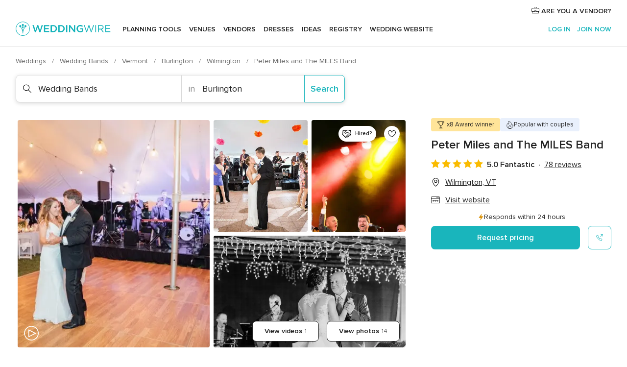

--- FILE ---
content_type: text/html; charset=UTF-8
request_url: https://www.weddingwire.com/biz/peter-miles-and-the-miles-band-wilmington/59681cc4d21bba8f.html
body_size: 50117
content:
<!DOCTYPE html>
<html lang="en-US" prefix="og: http://ogp.me/ns#">
<head>
<meta http-equiv="Content-Type" content="text/html; charset=utf-8">
<title>Peter Miles and The MILES Band - Wedding Bands - Wilmington, VT - WeddingWire</title>
<meta name="description" content="Contact Peter Miles and The MILES Band in Wilmington on WeddingWire. Browse Wedding Bands prices, photos and 78 reviews, with a rating of 5 out of 5">
<meta name="keywords" content="peter miles and the miles band, peter miles and the miles band reviews, peter miles and the miles band prices, peter miles and the miles band photos, wedding bands, wilmington, burlington, vt, 05363">
<meta name="robots" content="all">
<meta name="distribution" content="global">
<meta name="rating" content="general">
<meta name="pbdate" content="22:29:01 20/01/2026">
<link rel="alternate" href="android-app://com.weddingwire.user/weddingwire/m.weddingwire.com/biz/peter-miles-and-the-miles-band-wilmington/59681cc4d21bba8f.html">
<meta name="viewport" content="width=device-width, initial-scale=1.0">
<meta name="apple-custom-itunes-app" content="app-id=316565575">
<meta name="apple-itunes-app" content="app-id=316565575, app-argument=https://app.appsflyer.com/id316565575?pid=WP-iOS-US&c=WP-US-LANDINGS&s=us">
<meta name="google-play-app" content="app-id=com.weddingwire.user">
<link rel="shortcut icon" href="https://www.weddingwire.com/mobile/assets/img/favicon/favicon.png">
<meta property="fb:app_id" content="258399401573410" />
<meta property="og:type" content="place" />
<meta property="og:image" content="https://cdn0.weddingwire.com/vendor/954436/3_2/1280/jpg/1509143753549-mbandsybilprzwedding-9.23-5863.jpeg">
<meta property="og:image:secure_url" content="https://cdn0.weddingwire.com/vendor/954436/3_2/1280/jpg/1509143753549-mbandsybilprzwedding-9.23-5863.jpeg">
<meta property="og:url" content="https://www.weddingwire.com/biz/peter-miles-and-the-miles-band-wilmington/59681cc4d21bba8f.html" />
<meta name="twitter:card" content="summary_large_image" />
<meta property="og:locale" content="en_US">
<meta property="place:street_address" content="P.O. Box 1621">
<meta property="place:locality" content="Wilmington">
<meta property="place:region" content="VT">
<meta property="og:site_name" content="WeddingWire">
<link rel="stylesheet" href="https://www.weddingwire.com/builds/desktop/css/symfnw-US248-1-20260120-002_www_m_/WebBundleResponsiveMarketplaceBestContentStorefrontWeddingwire.css">
<script>
var internalTrackingService = internalTrackingService || {
triggerSubmit : function() {},
triggerAbandon : function() {},
loaded : false
};
</script>
<script type="text/javascript">
function getCookie (name) {var b = document.cookie.match('(^|;)\\s*' + name + '\\s*=\\s*([^;]+)'); return b ? unescape(b.pop()) : null}
function overrideOneTrustGeo () {
const otgeoCookie = getCookie('otgeo') || '';
const regexp = /^([A-Za-z]+)(?:,([A-Za-z]+))?$/g;
const matches = [...otgeoCookie.matchAll(regexp)][0];
if (matches) {
const countryCode = matches[1];
const stateCode = matches[2];
const geolocationResponse = {
countryCode
};
if (stateCode) {
geolocationResponse.stateCode = stateCode;
}
return {
geolocationResponse
};
}
}
var OneTrust = overrideOneTrustGeo() || undefined;
</script>
<span class="ot-sdk-show-settings" style="display: none"></span>
<script src="https://cdn.cookielaw.org/scripttemplates/otSDKStub.js" data-language="en-US" data-domain-script="94f48421-ccbc-4e81-af65-65ff76170a0f" data-ignore-ga='true' defer></script>
<script>var isCountryCookiesActiveByDefault=true,CONSENT_ANALYTICS_GROUP="C0002",CONSENT_PERSONALIZATION_GROUP="C0003",CONSENT_TARGETED_ADVERTISING_GROUP="C0004",CONSENT_SOCIAL_MEDIA_GROUP="C0005",cookieConsentContent='',hideCookieConsentLayer= '', OptanonAlertBoxClosed='';hideCookieConsentLayer=getCookie('hideCookieConsentLayer');OptanonAlertBoxClosed=getCookie('OptanonAlertBoxClosed');if(hideCookieConsentLayer==="1"||Boolean(OptanonAlertBoxClosed)){cookieConsentContent=queryStringToJSON(getCookie('OptanonConsent')||'');}function getCookie(e){var o=document.cookie.match("(^|;)\\s*"+e+"\\s*=\\s*([^;]+)");return o?unescape(o.pop()):null}function queryStringToJSON(e){var o=e.split("&"),t={};return o.forEach(function(e){e=e.split("="),t[e[0]]=decodeURIComponent(e[1]||"")}),JSON.parse(JSON.stringify(t))}function isCookieGroupAllowed(e){var o=cookieConsentContent.groups;if("string"!=typeof o){if(!isCountryCookiesActiveByDefault && e===CONSENT_ANALYTICS_GROUP && getCookie('hideCookieConsentLayer')==="1"){return true}return isCountryCookiesActiveByDefault;}for(var t=o.split(","),n=0;n<t.length;n++)if(t[n].indexOf(e,0)>=0)return"1"===t[n].split(":")[1];return!1}function userHasAcceptedTheCookies(){var e=document.getElementsByTagName("body")[0],o=document.createEvent("HTMLEvents");cookieConsentContent=queryStringToJSON(getCookie("OptanonConsent")||""),!0===isCookieGroupAllowed(CONSENT_ANALYTICS_GROUP)&&(o.initEvent("analyticsCookiesHasBeenAccepted",!0,!1),e.dispatchEvent(o)),!0===isCookieGroupAllowed(CONSENT_PERSONALIZATION_GROUP)&&(o.initEvent("personalizationCookiesHasBeenAccepted",!0,!1),e.dispatchEvent(o)),!0===isCookieGroupAllowed(CONSENT_TARGETED_ADVERTISING_GROUP)&&(o.initEvent("targetedAdvertisingCookiesHasBeenAccepted",!0,!1),e.dispatchEvent(o)),!0===isCookieGroupAllowed(CONSENT_SOCIAL_MEDIA_GROUP)&&(o.initEvent("socialMediaAdvertisingCookiesHasBeenAccepted",!0,!1),e.dispatchEvent(o))}</script>
<script>
document.getElementsByTagName('body')[0].addEventListener('oneTrustLoaded', function () {
if (OneTrust.GetDomainData()?.ConsentModel?.Name === 'notice only') {
const cookiePolicyLinkSelector = document.querySelectorAll('.ot-sdk-show-settings')
cookiePolicyLinkSelector.forEach((selector) => {
selector.style.display = 'none'
})
}
})
</script>
<script>
function CMP() {
var body = document.getElementsByTagName('body')[0];
var event = document.createEvent('HTMLEvents');
var callbackIAB = (tcData, success) => {
if (success && (tcData.eventStatus === 'tcloaded' || tcData.eventStatus === 'useractioncomplete')) {
window.__tcfapi('removeEventListener', 2, () => {
}, callbackIAB);
if ((typeof window.Optanon !== "undefined" &&
!window.Optanon.GetDomainData().IsIABEnabled) ||
(tcData.gdprApplies &&
typeof window.Optanon !== "undefined" &&
window.Optanon.GetDomainData().IsIABEnabled &&
getCookie('OptanonAlertBoxClosed'))) {
userHasAcceptedTheCookies();
}
if (isCookieGroupAllowed(CONSENT_ANALYTICS_GROUP) !== true) {
event.initEvent('analyticsCookiesHasBeenDenied', true, false);
body.dispatchEvent(event);
}
if (isCookieGroupAllowed(CONSENT_TARGETED_ADVERTISING_GROUP) !== true) {
event.initEvent('targetedAdvertisingCookiesHasBeenDenied', true, false);
body.dispatchEvent(event);
}
if (tcData.gdprApplies && typeof window.Optanon !== "undefined" && window.Optanon.GetDomainData().IsIABEnabled) {
event.initEvent('IABTcDataReady', true, false);
body.dispatchEvent(event);
} else {
event.initEvent('nonIABCountryDataReady', true, false);
body.dispatchEvent(event);
}
}
}
var cnt = 0;
var consentSetInterval = setInterval(function () {
cnt += 1;
if (cnt === 600) {
userHasAcceptedTheCookies();
clearInterval(consentSetInterval);
}
if (typeof window.Optanon !== "undefined" && !window.Optanon.GetDomainData().IsIABEnabled) {
clearInterval(consentSetInterval);
userHasAcceptedTheCookies();
event.initEvent('oneTrustLoaded', true, false);
body.dispatchEvent(event);
event.initEvent('nonIABCountryDataReady', true, false);
body.dispatchEvent(event);
}
if (typeof window.__tcfapi !== "undefined") {
event.initEvent('oneTrustLoaded', true, false);
body.dispatchEvent(event);
clearInterval(consentSetInterval);
window.__tcfapi('addEventListener', 2, callbackIAB);
}
});
}
function OptanonWrapper() {
CMP();
}
</script>
</head><body>
<script>
var gtagScript = function() { var s = document.createElement("script"), el = document.getElementsByTagName("script")[0]; s.defer = true;
s.src = "https://www.googletagmanager.com/gtag/js?id=G-2TY3D94NGM";
el.parentNode.insertBefore(s, el);}
window.dataLayer = window.dataLayer || [];
const analyticsGroupOpt = isCookieGroupAllowed(CONSENT_ANALYTICS_GROUP) === true;
const targetedAdsOpt = isCookieGroupAllowed(CONSENT_TARGETED_ADVERTISING_GROUP) === true;
const personalizationOpt = isCookieGroupAllowed(CONSENT_PERSONALIZATION_GROUP) === true;
document.getElementsByTagName('body')[0].addEventListener('targetedAdvertisingCookiesHasBeenAccepted', function () {
gtagScript();
});
if  (targetedAdsOpt || analyticsGroupOpt) {
gtagScript();
}
function gtag(){dataLayer.push(arguments);}
gtag('js', new Date());
gtag('consent', 'default', {
'analytics_storage': analyticsGroupOpt ? 'granted' : 'denied',
'ad_storage': targetedAdsOpt ? 'granted' : 'denied',
'ad_user_data': targetedAdsOpt ? 'granted' : 'denied',
'ad_user_personalization': targetedAdsOpt ? 'granted' : 'denied',
'functionality_storage': targetedAdsOpt ? 'granted' : 'denied',
'personalization_storage': personalizationOpt ? 'granted' : 'denied',
'security_storage': 'granted'
});
gtag('set', 'ads_data_redaction', !analyticsGroupOpt);
gtag('set', 'allow_ad_personalization_signals', analyticsGroupOpt);
gtag('set', 'allow_google_signals', analyticsGroupOpt);
gtag('set', 'allow_interest_groups', analyticsGroupOpt);
gtag('config', 'G-2TY3D94NGM', { groups: 'analytics', 'send_page_view': false });
gtag('config', 'AW-945252265', { groups: 'adwords' , 'restricted_data_processing': !targetedAdsOpt });
</script>

<div id="app-apps-download-banner" class="branch-banner-placeholder branchBannerPlaceholder"></div>

<a class="layoutSkipMain" href="#layoutMain">Skip to main content</a>
<header class="layoutHeader">
<span class="layoutHeader__hamburger app-header-menu-toggle">
<i class="svgIcon app-svg-async svgIcon__list-menu "   data-name="_common/list-menu" data-svg="https://cdn1.weddingwire.com/assets/svg/optimized/_common/list-menu.svg" data-svg-lazyload="1"></i></span>
<a class="layoutHeader__logoAnchor app-analytics-event-click"
href="https://www.weddingwire.com/">
<img src="https://www.weddingwire.com/assets/img/logos/gen_logoHeader.svg"   alt="Weddings"  width="214" height="32"   >
</a>
<nav class="layoutHeader__nav app-header-nav">
<ul class="layoutNavMenu app-header-list">
<li class="layoutNavMenu__header">
<i class="svgIcon app-svg-async svgIcon__close layoutNavMenu__itemClose app-header-menu-toggle"   data-name="_common/close" data-svg="https://cdn1.weddingwire.com/assets/svg/optimized/_common/close.svg" data-svg-lazyload="1"></i>        </li>
<li class="layoutNavMenu__item app-header-menu-item-openSection layoutNavMenu__item--my_wedding ">
<a href="https://www.weddingwire.com/wedding-planning.html"
class="layoutNavMenu__anchor app-header-menu-itemAnchor app-analytics-track-event-click "
data-tracking-section="header" data-tracking-category="Navigation" data-tracking-category-authed="1"
data-tracking-dt="tools"                >
Planning tools                </a>
<i class="svgIcon app-svg-async svgIcon__angleRightBlood layoutNavMenu__anchorArrow"   data-name="_common/angleRightBlood" data-svg="https://cdn1.weddingwire.com/assets/svg/optimized/_common/angleRightBlood.svg" data-svg-lazyload="1"></i>
<div class="layoutNavMenuTab app-header-menu-itemDropdown">
<div class="layoutNavMenuTab__layout">
<div class="layoutNavMenuTab__header">
<i class="svgIcon app-svg-async svgIcon__angleLeftBlood layoutNavMenuTab__icon app-header-menu-item-closeSection"   data-name="_common/angleLeftBlood" data-svg="https://cdn1.weddingwire.com/assets/svg/optimized/_common/angleLeftBlood.svg" data-svg-lazyload="1"></i>    <a class="layoutNavMenuTab__title" href="https://www.weddingwire.com/wedding-planning.html">
Planning tools    </a>
<i class="svgIcon app-svg-async svgIcon__close layoutNavMenuTab__iconClose app-header-menu-toggle"   data-name="_common/close" data-svg="https://cdn1.weddingwire.com/assets/svg/optimized/_common/close.svg" data-svg-lazyload="1"></i></div>
<div class="layoutNavMenuTabMyWedding">
<div class="layoutNavMenuTabMyWeddingList">
<a class="layoutNavMenuTabMyWedding__title" href="https://www.weddingwire.com/wedding-planning.html">
Organize with ease        </a>
<ul class="layoutNavMenuTabMyWeddingList__content  layoutNavMenuTabMyWeddingList__contentSmall">
<li class="layoutNavMenuTabMyWeddingList__item layoutNavMenuTabMyWeddingList__item--viewAll">
<a href="https://www.weddingwire.com/wedding-planning.html">View all</a>
</li>
<li class="layoutNavMenuTabMyWeddingList__item "
>
<a href="https://www.weddingwire.com/wedding-checklists.html">
<i class="svgIcon app-svg-async svgIcon__checklist layoutNavMenuTabMyWeddingList__itemIcon"   data-name="tools/categories/checklist" data-svg="https://cdn1.weddingwire.com/assets/svg/optimized/tools/categories/checklist.svg" data-svg-lazyload="1"></i>                        Checklist                    </a>
</li>
<li class="layoutNavMenuTabMyWeddingList__item "
>
<a href="https://www.weddingwire.com/wedding-planning/wedding-guests-list.html">
<i class="svgIcon app-svg-async svgIcon__guests layoutNavMenuTabMyWeddingList__itemIcon"   data-name="tools/categories/guests" data-svg="https://cdn1.weddingwire.com/assets/svg/optimized/tools/categories/guests.svg" data-svg-lazyload="1"></i>                        Guests                    </a>
</li>
<li class="layoutNavMenuTabMyWeddingList__item "
>
<a href="https://www.weddingwire.com/wedding-planning/wedding-seating-tables.html">
<i class="svgIcon app-svg-async svgIcon__tables layoutNavMenuTabMyWeddingList__itemIcon"   data-name="tools/categories/tables" data-svg="https://cdn1.weddingwire.com/assets/svg/optimized/tools/categories/tables.svg" data-svg-lazyload="1"></i>                        Seating chart                    </a>
</li>
<li class="layoutNavMenuTabMyWeddingList__item "
>
<a href="https://www.weddingwire.com/wedding-planning/wedding-budget.html">
<i class="svgIcon app-svg-async svgIcon__budget layoutNavMenuTabMyWeddingList__itemIcon"   data-name="tools/categories/budget" data-svg="https://cdn1.weddingwire.com/assets/svg/optimized/tools/categories/budget.svg" data-svg-lazyload="1"></i>                        Budget                    </a>
</li>
<li class="layoutNavMenuTabMyWeddingList__item "
>
<a href="https://www.weddingwire.com/wedding-planning/vendor-manager.html">
<i class="svgIcon app-svg-async svgIcon__vendors layoutNavMenuTabMyWeddingList__itemIcon"   data-name="tools/categories/vendors" data-svg="https://cdn1.weddingwire.com/assets/svg/optimized/tools/categories/vendors.svg" data-svg-lazyload="1"></i>                        Wedding Vendors                    </a>
</li>
<li class="layoutNavMenuTabMyWeddingList__item "
>
<a href="https://www.weddingwire.com/website/index.php?actionReferrer=8">
<i class="svgIcon app-svg-async svgIcon__website layoutNavMenuTabMyWeddingList__itemIcon"   data-name="tools/categories/website" data-svg="https://cdn1.weddingwire.com/assets/svg/optimized/tools/categories/website.svg" data-svg-lazyload="1"></i>                        Wedding website                    </a>
</li>
</ul>
</div>
<div class="layoutNavMenuTabMyWeddingPersonalize">
<a class="layoutNavMenuTabMyWeddingPersonalize__title" href="https://www.weddingwire.com/wedding-planning.html">
Personalize your wedding            </a>
<ul class="layoutNavMenuTabMyWeddingPersonalize__content">
<li class="layoutNavMenuTabMyWeddingPersonalize__item">
<a class="app-analytics-track-event-click"  data-tracking-category='Navigation' data-tracking-section='header' data-tracking-dt='hotelplanner'                                href="https://theknot.partners.engine.com/new-trip?utm_source=the-knot&utm_medium=channel&utm_campaign=2025-q1-the-knot-channel-groups-a018X00000bV3kuQAC&utm_term=wwtopnavigation&referral=MKT%20-%20Partner&rel=sponsored">
Hotel Blocks                        </a>
</li>
<li class="layoutNavMenuTabMyWeddingPersonalize__item">
<a                                 href="https://go.weddingwire.com/wedding-date">
Date Finder                        </a>
</li>
<li class="layoutNavMenuTabMyWeddingPersonalize__item">
<a                                 href="https://www.weddingwire.com/cost">
Cost Guide                        </a>
</li>
<li class="layoutNavMenuTabMyWeddingPersonalize__item">
<a                                 href="https://go.weddingwire.com/color-palette-generator">
Color generator                        </a>
</li>
<li class="layoutNavMenuTabMyWeddingPersonalize__item">
<a                                 href="https://www.weddingwire.com/wedding-hashtag-generator">
Hashtag generator                        </a>
</li>
</ul>
</div>
<div class="layoutNavMenuTabMyWeddingBanners">
<div class="layoutNavMenuBannerBox app-header-menu-banner app-link "
data-href="https://www.weddingwire.com/wedding-apps"
>
<div class="layoutNavMenuBannerBox__content">
<p class="layoutNavMenuBannerBox__title">Get the WeddingWire app</p>
<span class="layoutNavMenuBannerBox__subtitle">Plan your wedding wherever and whenever you want on the WeddingWire app.</span>
</div>
<img data-src="https://www.weddingwire.com/assets/img/logos/square-icon.svg"  class="lazyload layoutNavMenuBannerBox__icon" alt="App icon"  width="60" height="60"  >
</div>
</div>
</div>    </div>
</div>
</li>
<li class="layoutNavMenu__item app-header-menu-item-openSection layoutNavMenu__item--venues ">
<a href="https://www.weddingwire.com/wedding-venues"
class="layoutNavMenu__anchor app-header-menu-itemAnchor app-analytics-track-event-click "
data-tracking-section="header" data-tracking-category="Navigation" data-tracking-category-authed="1"
data-tracking-dt="venues"                >
Venues                </a>
<i class="svgIcon app-svg-async svgIcon__angleRightBlood layoutNavMenu__anchorArrow"   data-name="_common/angleRightBlood" data-svg="https://cdn1.weddingwire.com/assets/svg/optimized/_common/angleRightBlood.svg" data-svg-lazyload="1"></i>
<div class="layoutNavMenuTab app-header-menu-itemDropdown">
<div class="layoutNavMenuTab__layout">
<div class="layoutNavMenuTab__header">
<i class="svgIcon app-svg-async svgIcon__angleLeftBlood layoutNavMenuTab__icon app-header-menu-item-closeSection"   data-name="_common/angleLeftBlood" data-svg="https://cdn1.weddingwire.com/assets/svg/optimized/_common/angleLeftBlood.svg" data-svg-lazyload="1"></i>    <a class="layoutNavMenuTab__title" href="https://www.weddingwire.com/wedding-venues">
Venues    </a>
<i class="svgIcon app-svg-async svgIcon__close layoutNavMenuTab__iconClose app-header-menu-toggle"   data-name="_common/close" data-svg="https://cdn1.weddingwire.com/assets/svg/optimized/_common/close.svg" data-svg-lazyload="1"></i></div>
<div class="layoutNavMenuTabVenues">
<div class="layoutNavMenuTabVenues__categories">
<div class="layoutNavMenuTabVenuesList layoutNavMenuTabVenuesListBig">
<a class="layoutNavMenuTabVenues__title"
href="https://www.weddingwire.com/wedding-venues">
Find your wedding venue            </a>
<ul class="layoutNavMenuTabVenuesList__content layoutNavMenuTabVenuesList__contentBig">
<li class="layoutNavMenuTabVenuesList__item layoutNavMenuTabVenuesList__item--viewAll">
<a href="https://www.weddingwire.com/wedding-venues">View all</a>
</li>
<li class="layoutNavMenuTabVenuesList__item">
<a href="https://www.weddingwire.com/barn-farm-weddings">
Barns & Farms                        </a>
</li>
<li class="layoutNavMenuTabVenuesList__item">
<a href="https://www.weddingwire.com/outdoor-weddings">
Outdoor                        </a>
</li>
<li class="layoutNavMenuTabVenuesList__item">
<a href="https://www.weddingwire.com/garden-weddings">
Gardens                        </a>
</li>
<li class="layoutNavMenuTabVenuesList__item">
<a href="https://www.weddingwire.com/beach-weddings">
Beaches                        </a>
</li>
<li class="layoutNavMenuTabVenuesList__item">
<a href="https://www.weddingwire.com/rooftop-loft-weddings">
Rooftops & Lofts                        </a>
</li>
<li class="layoutNavMenuTabVenuesList__item">
<a href="https://www.weddingwire.com/hotel-weddings">
Hotels                        </a>
</li>
<li class="layoutNavMenuTabVenuesList__item">
<a href="https://www.weddingwire.com/waterfront-weddings">
Waterfronts                        </a>
</li>
<li class="layoutNavMenuTabVenuesList__item">
<a href="https://www.weddingwire.com/winery-brewery-weddings">
Wineries & Breweries                        </a>
</li>
<li class="layoutNavMenuTabVenuesList__item">
<a href="https://www.weddingwire.com/park-weddings">
Parks                        </a>
</li>
<li class="layoutNavMenuTabVenuesList__item">
<a href="https://www.weddingwire.com/country-club-weddings">
Country Clubs                        </a>
</li>
<li class="layoutNavMenuTabVenuesList__item">
<a href="https://www.weddingwire.com/mansion-weddings">
Mansions                        </a>
</li>
<li class="layoutNavMenuTabVenuesList__item">
<a href="https://www.weddingwire.com/historic-venue-weddings">
Historic Venues                        </a>
</li>
<li class="layoutNavMenuTabVenuesList__item">
<a href="https://www.weddingwire.com/boat-weddings">
Boats                        </a>
</li>
<li class="layoutNavMenuTabVenuesList__item">
<a href="https://www.weddingwire.com/restaurant-weddings">
Restaurants                        </a>
</li>
<li class="layoutNavMenuTabVenuesList__item">
<a href="https://www.weddingwire.com/museum-weddings">
Museums                        </a>
</li>
<li class="layoutNavMenuTabVenuesList__item">
<a href="https://www.weddingwire.com/banquet-hall-weddings">
Banquet Halls                        </a>
</li>
<li class="layoutNavMenuTabVenuesList__item">
<a href="https://www.weddingwire.com/church-temple-weddings">
Churches & Temples                        </a>
</li>
<li class="layoutNavMenuTabVenuesList__item layoutNavMenuTabVenuesList__item--highlight">
<a href="https://www.weddingwire.com/promotions/wedding-venues">
Deals                        </a>
</li>
</ul>
</div>
</div>
</div>
</div>
</div>
</li>
<li class="layoutNavMenu__item app-header-menu-item-openSection layoutNavMenu__item--vendors ">
<a href="https://www.weddingwire.com/wedding-vendors"
class="layoutNavMenu__anchor app-header-menu-itemAnchor app-analytics-track-event-click "
data-tracking-section="header" data-tracking-category="Navigation" data-tracking-category-authed="1"
data-tracking-dt="vendors"                >
Vendors                </a>
<i class="svgIcon app-svg-async svgIcon__angleRightBlood layoutNavMenu__anchorArrow"   data-name="_common/angleRightBlood" data-svg="https://cdn1.weddingwire.com/assets/svg/optimized/_common/angleRightBlood.svg" data-svg-lazyload="1"></i>
<div class="layoutNavMenuTab app-header-menu-itemDropdown">
<div class="layoutNavMenuTab__layout">
<div class="layoutNavMenuTab__header">
<i class="svgIcon app-svg-async svgIcon__angleLeftBlood layoutNavMenuTab__icon app-header-menu-item-closeSection"   data-name="_common/angleLeftBlood" data-svg="https://cdn1.weddingwire.com/assets/svg/optimized/_common/angleLeftBlood.svg" data-svg-lazyload="1"></i>    <a class="layoutNavMenuTab__title" href="https://www.weddingwire.com/wedding-vendors">
Vendors    </a>
<i class="svgIcon app-svg-async svgIcon__close layoutNavMenuTab__iconClose app-header-menu-toggle"   data-name="_common/close" data-svg="https://cdn1.weddingwire.com/assets/svg/optimized/_common/close.svg" data-svg-lazyload="1"></i></div>
<div class="layoutNavMenuTabVendors">
<div class="layoutNavMenuTabVendors__content layoutNavMenuTabVendors__contentBig">
<div class="layoutNavMenuTabVendorsList">
<a class="layoutNavMenuTabVendors__title" href="https://www.weddingwire.com/wedding-vendors">
Start hiring your vendors            </a>
<ul class="layoutNavMenuTabVendorsList__content layoutNavMenuTabVendorsList__contentBig">
<li class="layoutNavMenuTabVendorsList__item layoutNavMenuTabVendorsList__item--viewAll">
<a href="https://www.weddingwire.com/wedding-vendors">View all</a>
</li>
<li class="layoutNavMenuTabVendorsList__item">
<i class="svgIcon app-svg-async svgIcon__categPhoto layoutNavMenuTabVendorsList__itemIcon"   data-name="vendors/categories/categPhoto" data-svg="https://cdn1.weddingwire.com/assets/svg/optimized/vendors/categories/categPhoto.svg" data-svg-lazyload="1"></i>                        <a href="https://www.weddingwire.com/wedding-photographers">
Photography                        </a>
</li>
<li class="layoutNavMenuTabVendorsList__item">
<i class="svgIcon app-svg-async svgIcon__categDj layoutNavMenuTabVendorsList__itemIcon"   data-name="vendors/categories/categDj" data-svg="https://cdn1.weddingwire.com/assets/svg/optimized/vendors/categories/categDj.svg" data-svg-lazyload="1"></i>                        <a href="https://www.weddingwire.com/wedding-djs">
DJs                        </a>
</li>
<li class="layoutNavMenuTabVendorsList__item">
<i class="svgIcon app-svg-async svgIcon__categBeauty layoutNavMenuTabVendorsList__itemIcon"   data-name="vendors/categories/categBeauty" data-svg="https://cdn1.weddingwire.com/assets/svg/optimized/vendors/categories/categBeauty.svg" data-svg-lazyload="1"></i>                        <a href="https://www.weddingwire.com/wedding-beauty-health">
Hair & Makeup                        </a>
</li>
<li class="layoutNavMenuTabVendorsList__item">
<i class="svgIcon app-svg-async svgIcon__categPlanner layoutNavMenuTabVendorsList__itemIcon"   data-name="vendors/categories/categPlanner" data-svg="https://cdn1.weddingwire.com/assets/svg/optimized/vendors/categories/categPlanner.svg" data-svg-lazyload="1"></i>                        <a href="https://www.weddingwire.com/wedding-planners">
Wedding Planning                        </a>
</li>
<li class="layoutNavMenuTabVendorsList__item">
<i class="svgIcon app-svg-async svgIcon__categCatering layoutNavMenuTabVendorsList__itemIcon"   data-name="vendors/categories/categCatering" data-svg="https://cdn1.weddingwire.com/assets/svg/optimized/vendors/categories/categCatering.svg" data-svg-lazyload="1"></i>                        <a href="https://www.weddingwire.com/wedding-caterers">
Catering                        </a>
</li>
<li class="layoutNavMenuTabVendorsList__item">
<i class="svgIcon app-svg-async svgIcon__categFlower layoutNavMenuTabVendorsList__itemIcon"   data-name="vendors/categories/categFlower" data-svg="https://cdn1.weddingwire.com/assets/svg/optimized/vendors/categories/categFlower.svg" data-svg-lazyload="1"></i>                        <a href="https://www.weddingwire.com/wedding-florists">
Flowers                        </a>
</li>
<li class="layoutNavMenuTabVendorsList__item">
<i class="svgIcon app-svg-async svgIcon__categVideo layoutNavMenuTabVendorsList__itemIcon"   data-name="vendors/categories/categVideo" data-svg="https://cdn1.weddingwire.com/assets/svg/optimized/vendors/categories/categVideo.svg" data-svg-lazyload="1"></i>                        <a href="https://www.weddingwire.com/wedding-videographers">
Videography                        </a>
</li>
<li class="layoutNavMenuTabVendorsList__item">
<i class="svgIcon app-svg-async svgIcon__categOfficiant layoutNavMenuTabVendorsList__itemIcon"   data-name="vendors/categories/categOfficiant" data-svg="https://cdn1.weddingwire.com/assets/svg/optimized/vendors/categories/categOfficiant.svg" data-svg-lazyload="1"></i>                        <a href="https://www.weddingwire.com/wedding-officiants">
Officiants                        </a>
</li>
</ul>
</div>
<div class="layoutNavMenuTabVendorsListOthers">
<p class="layoutNavMenuTabVendorsListOthers__subtitle">Complete your wedding team</p>
<ul class="layoutNavMenuTabVendorsListOthers__container">
<li class="layoutNavMenuTabVendorsListOthers__item">
<a href="https://www.weddingwire.com/wedding-event-rentals">
Event Rentals                        </a>
</li>
<li class="layoutNavMenuTabVendorsListOthers__item">
<a href="https://www.weddingwire.com/photo-booths">
Photo Booths                        </a>
</li>
<li class="layoutNavMenuTabVendorsListOthers__item">
<a href="https://www.weddingwire.com/wedding-bands">
Bands                        </a>
</li>
<li class="layoutNavMenuTabVendorsListOthers__item">
<a href="https://www.weddingwire.com/wedding-dresses">
Dress & Attire                        </a>
</li>
<li class="layoutNavMenuTabVendorsListOthers__item">
<a href="https://www.weddingwire.com/wedding-cakes">
Cakes                        </a>
</li>
<li class="layoutNavMenuTabVendorsListOthers__item">
<a href="https://www.weddingwire.com/wedding-limos">
Transportation                        </a>
</li>
<li class="layoutNavMenuTabVendorsListOthers__item">
<a href="https://www.weddingwire.com/wedding-ceremony-music">
Ceremony Music                        </a>
</li>
<li class="layoutNavMenuTabVendorsListOthers__item">
<a href="https://www.weddingwire.com/lighting-decor">
Lighting & Decor                        </a>
</li>
<li class="layoutNavMenuTabVendorsListOthers__item">
<a href="https://www.weddingwire.com/wedding-invitations">
Invitations                        </a>
</li>
<li class="layoutNavMenuTabVendorsListOthers__item">
<a href="https://www.weddingwire.com/travel-agents">
Travel Agents                        </a>
</li>
<li class="layoutNavMenuTabVendorsListOthers__item">
<a href="https://www.weddingwire.com/wedding-jewelers">
Jewelry                        </a>
</li>
<li class="layoutNavMenuTabVendorsListOthers__item">
<a href="https://www.weddingwire.com/wedding-favors">
Favors & Gifts                        </a>
</li>
<li class="layoutNavMenuTabVendorsListOthers__deals">
<a href="https://www.weddingwire.com/promotions/wedding-vendors">
Deals                        </a>
</li>
</ul>
</div>
</div>
<div class="layoutNavMenuTabVendorsBanners visible">
<div class="layoutNavMenuBannerBox app-header-menu-banner app-link app-analytics-track-event-click"
data-href="https://www.weddingwire.com/destination-wedding"
data-tracking-section=header_vendors                      data-tracking-category=Navigation                      data-tracking-dt=destination_weddings         >
<div class="layoutNavMenuBannerBox__content">
<p class="layoutNavMenuBannerBox__title">Destination Weddings</p>
<span class="layoutNavMenuBannerBox__subtitle">Easily plan your international wedding.</span>
</div>
<img class="svgIcon svgIcon__plane_destination layoutNavMenuBannerBox__icon lazyload" data-src="https://cdn1.weddingwire.com/assets/svg/original/illustration/plane_destination.svg"  alt="illustration plane destination" width="56" height="56" >    </div>
<div class="layoutNavMenuBannerBox app-header-menu-banner app-link "
data-href="https://www.weddingwire.com/couples-choice-awards"
>
<div class="layoutNavMenuBannerBox__content">
<p class="layoutNavMenuBannerBox__title">2025 Couples' Choice Awards</p>
<span class="layoutNavMenuBannerBox__subtitle">Check out this year’s best local pros, rated by couples like you.</span>
</div>
<img class="svgIcon svgIcon__cca_stars layoutNavMenuBannerBox__icon lazyload" data-src="https://cdn1.weddingwire.com/assets/svg/original/illustration/cca_stars.svg"  alt="illustration cca stars" width="56" height="56" >    </div>
</div>
</div>    </div>
</div>
</li>
<li class="layoutNavMenu__item app-header-menu-item-openSection layoutNavMenu__item--community ">
<a href="https://www.weddingwire.com/wedding-forums"
class="layoutNavMenu__anchor app-header-menu-itemAnchor app-analytics-track-event-click "
data-tracking-section="header" data-tracking-category="Navigation" data-tracking-category-authed="1"
data-tracking-dt="community"                >
Forums                </a>
<i class="svgIcon app-svg-async svgIcon__angleRightBlood layoutNavMenu__anchorArrow"   data-name="_common/angleRightBlood" data-svg="https://cdn1.weddingwire.com/assets/svg/optimized/_common/angleRightBlood.svg" data-svg-lazyload="1"></i>
<div class="layoutNavMenuTab app-header-menu-itemDropdown">
<div class="layoutNavMenuTab__layout">
<div class="layoutNavMenuTab__header">
<i class="svgIcon app-svg-async svgIcon__angleLeftBlood layoutNavMenuTab__icon app-header-menu-item-closeSection"   data-name="_common/angleLeftBlood" data-svg="https://cdn1.weddingwire.com/assets/svg/optimized/_common/angleLeftBlood.svg" data-svg-lazyload="1"></i>    <a class="layoutNavMenuTab__title" href="https://www.weddingwire.com/wedding-forums">
Forums    </a>
<i class="svgIcon app-svg-async svgIcon__close layoutNavMenuTab__iconClose app-header-menu-toggle"   data-name="_common/close" data-svg="https://cdn1.weddingwire.com/assets/svg/optimized/_common/close.svg" data-svg-lazyload="1"></i></div>
<div class="layoutNavMenuTabCommunity">
<div class="layoutNavMenuTabCommunityList">
<a class="layoutNavMenuTabCommunity__title" href="https://www.weddingwire.com/wedding-forums">
Forums        </a>
<ul class="layoutNavMenuTabCommunityList__content layoutNavMenuTabCommunityList__contentSmall">
<li class="layoutNavMenuTabCommunityList__item layoutNavMenuTabCommunityList__item--viewAll">
<a href="https://www.weddingwire.com/wedding-forums">View all</a>
</li>
<li class="layoutNavMenuTabCommunityList__item">
<a href="https://www.weddingwire.com/wedding-forums/planning">
Planning                    </a>
</li>
<li class="layoutNavMenuTabCommunityList__item">
<a href="https://www.weddingwire.com/wedding-forums/beauty-and-attire">
Wedding Attire                    </a>
</li>
<li class="layoutNavMenuTabCommunityList__item">
<a href="https://www.weddingwire.com/wedding-forums/honeymoon">
Honeymoon                    </a>
</li>
<li class="layoutNavMenuTabCommunityList__item">
<a href="https://www.weddingwire.com/wedding-forums/community">
Community Conversations                    </a>
</li>
<li class="layoutNavMenuTabCommunityList__item">
<a href="https://www.weddingwire.com/wedding-forums/wedding-reception">
Reception                    </a>
</li>
<li class="layoutNavMenuTabCommunityList__item">
<a href="https://www.weddingwire.com/wedding-forums/wedding-ceremony">
Ceremony                    </a>
</li>
<li class="layoutNavMenuTabCommunityList__item">
<a href="https://www.weddingwire.com/wedding-forums/newlyweds-and-parenting">
Married Life                    </a>
</li>
<li class="layoutNavMenuTabCommunityList__item">
<a href="https://www.weddingwire.com/wedding-forums/family-and-relationships">
Family and Relationships                    </a>
</li>
<li class="layoutNavMenuTabCommunityList__item">
<a href="https://www.weddingwire.com/wedding-forums/etiquette-and-advice">
Etiquette and Advice                    </a>
</li>
<li class="layoutNavMenuTabCommunityList__item">
<a href="https://www.weddingwire.com/wedding-forums/parties-and-events">
Parties and Events                    </a>
</li>
<li class="layoutNavMenuTabCommunityList__item">
<a href="https://www.weddingwire.com/wedding-forums/style-and-decor">
Style and Décor                    </a>
</li>
<li class="layoutNavMenuTabCommunityList__item">
<a href="https://www.weddingwire.com/wedding-forums/weight-loss-and-health">
Fitness and Health                    </a>
</li>
<li class="layoutNavMenuTabCommunityList__item">
<a href="https://www.weddingwire.com/wedding-forums/hair-and-makeup">
Hair and Makeup                    </a>
</li>
<li class="layoutNavMenuTabCommunityList__item">
<a href="https://www.weddingwire.com/wedding-forums/registry">
Registry                    </a>
</li>
<li class="layoutNavMenuTabCommunityList__item">
<a href="https://www.weddingwire.com/wedding-forums/local-groups">
Local Groups                    </a>
</li>
</ul>
</div>
<div class="layoutNavMenuTabCommunityLast">
<p class="layoutNavMenuTabCommunityLast__subtitle app-header-menu-community app-link"
role="link"
tabindex="0" data-href="https://www.weddingwire.com/wedding-forums">Stay up to date</p>
<ul class="layoutNavMenuTabCommunityLast__list">
<li>
<a href="https://www.weddingwire.com/wedding-forums">
Discussions                    </a>
</li>
<li>
<a href="https://www.weddingwire.com/wedding-forums/photos">
Photos                    </a>
</li>
<li>
<a href="https://www.weddingwire.com/wedding-forums/videos">
Videos                    </a>
</li>
<li>
<a href="https://www.weddingwire.com/wedding-forums/users">
Users                    </a>
</li>
<li>
<a href="https://www.weddingwire.com/wedding-forums/weddingwire-support">Account support</a>
</li>
</ul>
</div>
</div>    </div>
</div>
</li>
<li class="layoutNavMenu__item app-header-menu-item-openSection layoutNavMenu__item--dresses ">
<a href="https://www.weddingwire.com/wedding-photos/dresses"
class="layoutNavMenu__anchor app-header-menu-itemAnchor app-analytics-track-event-click "
data-tracking-section="header" data-tracking-category="Navigation" data-tracking-category-authed="1"
data-tracking-dt="dresses"                >
Dresses                </a>
<i class="svgIcon app-svg-async svgIcon__angleRightBlood layoutNavMenu__anchorArrow"   data-name="_common/angleRightBlood" data-svg="https://cdn1.weddingwire.com/assets/svg/optimized/_common/angleRightBlood.svg" data-svg-lazyload="1"></i>
<div class="layoutNavMenuTab app-header-menu-itemDropdown">
<div class="layoutNavMenuTab__layout">
<div class="layoutNavMenuTab__header">
<i class="svgIcon app-svg-async svgIcon__angleLeftBlood layoutNavMenuTab__icon app-header-menu-item-closeSection"   data-name="_common/angleLeftBlood" data-svg="https://cdn1.weddingwire.com/assets/svg/optimized/_common/angleLeftBlood.svg" data-svg-lazyload="1"></i>    <a class="layoutNavMenuTab__title" href="https://www.weddingwire.com/wedding-photos/dresses">
Dresses    </a>
<i class="svgIcon app-svg-async svgIcon__close layoutNavMenuTab__iconClose app-header-menu-toggle"   data-name="_common/close" data-svg="https://cdn1.weddingwire.com/assets/svg/optimized/_common/close.svg" data-svg-lazyload="1"></i></div>
<div class="layoutNavMenuTabDresses">
<div class="layoutNavMenuTabDressesList">
<a class="layoutNavMenuTabDresses__title" href="https://www.weddingwire.com/wedding-photos/dresses">
The latest in bridal fashion        </a>
<ul class="layoutNavMenuTabDressesList__content">
<li class="layoutNavMenuTabDressesList__item layoutNavMenuTabDressesList__item--viewAll">
<a href="https://www.weddingwire.com/wedding-photos/dresses">View all</a>
</li>
<li class="layoutNavMenuTabDressesList__item">
<a href="https://www.weddingwire.com/wedding-photos/dresses" class="layoutNavMenuTabDressesList__Link">
<i class="svgIcon app-svg-async svgIcon__bride-dress layoutNavMenuTabDressesList__itemIcon"   data-name="dresses/categories/bride-dress" data-svg="https://cdn1.weddingwire.com/assets/svg/optimized/dresses/categories/bride-dress.svg" data-svg-lazyload="1"></i>                        Bride                    </a>
</li>
</ul>
</div>
<div class="layoutNavMenuTabDressesFeatured">
<p class="layoutNavMenuTabDresses__subtitle">Featured designers</p>
<div class="layoutNavMenuTabDressesFeatured__content">
<a href="https://www.weddingwire.com/wedding-photos/dresses/martina-liana-luxe">
<figure class="layoutNavMenuTabDressesFeaturedItem">
<img data-src="https://cdn0.weddingwire.com/cat/wedding-photos/dresses/martina-liana-luxe/le1457--mfvr10084676.jpg"  class="lazyload layoutNavMenuTabDressesFeaturedItem__image" alt="Martina Liana Luxe"  width="290" height="406"  >
<figcaption class="layoutNavMenuTabDressesFeaturedItem__name">Martina Liana Luxe</figcaption>
</figure>
</a>
<a href="https://www.weddingwire.com/wedding-photos/dresses/rosa-clara">
<figure class="layoutNavMenuTabDressesFeaturedItem">
<img data-src="https://cdn0.weddingwire.com/cat/wedding-photos/dresses/rosa-clara/lelia--mfvr10082262.jpg"  class="lazyload layoutNavMenuTabDressesFeaturedItem__image" alt="Rosa Clará"  width="290" height="406"  >
<figcaption class="layoutNavMenuTabDressesFeaturedItem__name">Rosa Clará</figcaption>
</figure>
</a>
<a href="https://www.weddingwire.com/wedding-photos/dresses/le-blanc">
<figure class="layoutNavMenuTabDressesFeaturedItem">
<img data-src="https://cdn0.weddingwire.com/cat/wedding-photos/dresses/le-blanc-by-casablanca-bridal/le174--mfvr10083688.jpg"  class="lazyload layoutNavMenuTabDressesFeaturedItem__image" alt="Le Blanc by Casablanca Bridal"  width="290" height="406"  >
<figcaption class="layoutNavMenuTabDressesFeaturedItem__name">Le Blanc by Casablanca Bridal</figcaption>
</figure>
</a>
<a href="https://www.weddingwire.com/wedding-photos/dresses/casablanca-bridal">
<figure class="layoutNavMenuTabDressesFeaturedItem">
<img data-src="https://cdn0.weddingwire.com/cat/wedding-photos/dresses/casablanca-bridal/2640--mfvr10083074.jpg"  class="lazyload layoutNavMenuTabDressesFeaturedItem__image" alt="Casablanca Bridal"  width="290" height="406"  >
<figcaption class="layoutNavMenuTabDressesFeaturedItem__name">Casablanca Bridal</figcaption>
</figure>
</a>
<a href="https://www.weddingwire.com/wedding-photos/dresses/justin-alexander">
<figure class="layoutNavMenuTabDressesFeaturedItem">
<img data-src="https://cdn0.weddingwire.com/cat/wedding-photos/dresses/justin-alexander/jaelyn--mfvr10077074.jpg"  class="lazyload layoutNavMenuTabDressesFeaturedItem__image" alt="Justin Alexander"  width="290" height="406"  >
<figcaption class="layoutNavMenuTabDressesFeaturedItem__name">Justin Alexander</figcaption>
</figure>
</a>
</div>
</div>
</div>
</div>
</div>
</li>
<li class="layoutNavMenu__item app-header-menu-item-openSection layoutNavMenu__item--articles ">
<a href="https://www.weddingwire.com/wedding-ideas"
class="layoutNavMenu__anchor app-header-menu-itemAnchor app-analytics-track-event-click "
data-tracking-section="header" data-tracking-category="Navigation" data-tracking-category-authed="1"
data-tracking-dt="ideas"                >
Ideas                </a>
<i class="svgIcon app-svg-async svgIcon__angleRightBlood layoutNavMenu__anchorArrow"   data-name="_common/angleRightBlood" data-svg="https://cdn1.weddingwire.com/assets/svg/optimized/_common/angleRightBlood.svg" data-svg-lazyload="1"></i>
<div class="layoutNavMenuTab app-header-menu-itemDropdown">
<div class="layoutNavMenuTab__layout">
<div class="layoutNavMenuTab__header">
<i class="svgIcon app-svg-async svgIcon__angleLeftBlood layoutNavMenuTab__icon app-header-menu-item-closeSection"   data-name="_common/angleLeftBlood" data-svg="https://cdn1.weddingwire.com/assets/svg/optimized/_common/angleLeftBlood.svg" data-svg-lazyload="1"></i>    <a class="layoutNavMenuTab__title" href="https://www.weddingwire.com/wedding-ideas">
Ideas    </a>
<i class="svgIcon app-svg-async svgIcon__close layoutNavMenuTab__iconClose app-header-menu-toggle"   data-name="_common/close" data-svg="https://cdn1.weddingwire.com/assets/svg/optimized/_common/close.svg" data-svg-lazyload="1"></i></div>
<div class="layoutNavMenuTabArticles">
<div class="layoutNavMenuTabArticlesList">
<a class="layoutNavMenuTabArticles__title" href="https://www.weddingwire.com/wedding-ideas">
Get wedding inspiration        </a>
<ul class="layoutNavMenuTabArticlesList__content">
<li class="layoutNavMenuTabArticlesList__item layoutNavMenuTabArticlesList__item--viewAll">
<a href="https://www.weddingwire.com/wedding-ideas">View all</a>
</li>
<li class="layoutNavMenuTabArticlesList__item">
<a href="https://www.weddingwire.com/wedding-ideas/planning-basics--t1">
Planning Basics                    </a>
</li>
<li class="layoutNavMenuTabArticlesList__item">
<a href="https://www.weddingwire.com/wedding-ideas/ceremony--t2">
Wedding Ceremony                    </a>
</li>
<li class="layoutNavMenuTabArticlesList__item">
<a href="https://www.weddingwire.com/wedding-ideas/reception--t3">
Wedding Reception                    </a>
</li>
<li class="layoutNavMenuTabArticlesList__item">
<a href="https://www.weddingwire.com/wedding-ideas/services--t4">
Wedding Services                    </a>
</li>
<li class="layoutNavMenuTabArticlesList__item">
<a href="https://www.weddingwire.com/wedding-ideas/fashion--t6">
Wedding Fashion                    </a>
</li>
<li class="layoutNavMenuTabArticlesList__item">
<a href="https://www.weddingwire.com/wedding-ideas/health-beauty--t5">
Hair & Makeup                    </a>
</li>
<li class="layoutNavMenuTabArticlesList__item">
<a href="https://www.weddingwire.com/wedding-ideas/destination-weddings--t8">
Destination Weddings                    </a>
</li>
<li class="layoutNavMenuTabArticlesList__item">
<a href="https://www.weddingwire.com/wedding-ideas/married-life--t11">
Married Life                    </a>
</li>
<li class="layoutNavMenuTabArticlesList__item">
<a href="https://www.weddingwire.com/wedding-ideas/events-parties--t10">
Events & Parties                    </a>
</li>
<li class="layoutNavMenuTabArticlesList__item">
<a href="https://www.weddingwire.com/wedding-ideas/family-friends--t9">
Family & Friends                    </a>
</li>
</ul>
</div>
<div class="layoutNavMenuTabArticlesBanners">
<div class="layoutNavMenuTabArticlesBannersItem app-header-menu-banner app-link"
data-href="https://www.weddingwire.com/wedding-photos/real-weddings">
<figure class="layoutNavMenuTabArticlesBannersItem__figure">
<img data-src="https://www.weddingwire.com/assets/img/components/header/tabs/realweddings_banner.jpg" data-srcset="https://www.weddingwire.com/assets/img/components/header/tabs/realweddings_banner@2x.jpg 2x" class="lazyload layoutNavMenuTabArticlesBannersItem__image" alt="Real Weddings"  width="304" height="90"  >
<figcaption class="layoutNavMenuTabArticlesBannersItem__content">
<a href="https://www.weddingwire.com/wedding-photos/real-weddings"
title="Real Weddings"
class="layoutNavMenuTabArticlesBannersItem__title">Real Weddings</a>
<p class="layoutNavMenuTabArticlesBannersItem__description">
Find wedding inspiration that fits your style with photos from real couples            </p>
</figcaption>
</figure>
</div>
<div class="layoutNavMenuTabArticlesBannersItem app-header-menu-banner app-link"
data-href="https://www.weddingwire.com/honeymoons">
<figure class="layoutNavMenuTabArticlesBannersItem__figure">
<img data-src="https://www.weddingwire.com/assets/img/components/header/tabs/honeymoons_banner.jpg" data-srcset="https://www.weddingwire.com/assets/img/components/header/tabs/honeymoons_banner@2x.jpg 2x" class="lazyload layoutNavMenuTabArticlesBannersItem__image" alt="Honeymoons"  width="304" height="90"  >
<figcaption class="layoutNavMenuTabArticlesBannersItem__content">
<a href="https://www.weddingwire.com/honeymoons"
title="Honeymoons"
class="layoutNavMenuTabArticlesBannersItem__title">Honeymoons</a>
<p class="layoutNavMenuTabArticlesBannersItem__description">
Sit back and relax with travel info + exclusive deals for the hottest honeymoon destinations            </p>
</figcaption>
</figure>
</div>
</div>
</div>    </div>
</div>
</li>
<li class="layoutNavMenu__item app-header-menu-item-openSection layoutNavMenu__item--registry ">
<a href="https://www.weddingwire.com/wedding-registry"
class="layoutNavMenu__anchor app-header-menu-itemAnchor app-analytics-track-event-click "
data-tracking-section="header" data-tracking-category="Navigation" data-tracking-category-authed="1"
data-tracking-dt="registry"                >
Registry                </a>
<i class="svgIcon app-svg-async svgIcon__angleRightBlood layoutNavMenu__anchorArrow"   data-name="_common/angleRightBlood" data-svg="https://cdn1.weddingwire.com/assets/svg/optimized/_common/angleRightBlood.svg" data-svg-lazyload="1"></i>
<div class="layoutNavMenuTab app-header-menu-itemDropdown">
<div class="layoutNavMenuTab__layout">
<div class="layoutNavMenuTab__header">
<i class="svgIcon app-svg-async svgIcon__angleLeftBlood layoutNavMenuTab__icon app-header-menu-item-closeSection"   data-name="_common/angleLeftBlood" data-svg="https://cdn1.weddingwire.com/assets/svg/optimized/_common/angleLeftBlood.svg" data-svg-lazyload="1"></i>    <a class="layoutNavMenuTab__title" href="https://www.weddingwire.com/wedding-registry">Registry</a>
<i class="svgIcon app-svg-async svgIcon__close layoutNavMenuTab__iconClose app-header-menu-toggle"   data-name="_common/close" data-svg="https://cdn1.weddingwire.com/assets/svg/optimized/_common/close.svg" data-svg-lazyload="1"></i></div>
<div class="layoutNavMenuTabRegistry">
<div class="layoutNavMenuTabRegistryList">
<span class="layoutNavMenuTabRegistry__title">
Create your all-in-one registry        </span>
<ul class="layoutNavMenuTabRegistryList__content">
<li class="layoutNavMenuTabRegistryList__item">
<a href="https://www.weddingwire.com/wedding-registry">
Start Your Registry                    </a>
</li>
<li class="layoutNavMenuTabRegistryList__item">
<a href="https://www.weddingwire.com/wedding-registry/retail-registries">
Registry Retailers                    </a>
</li>
<li class="layoutNavMenuTabRegistryList__item">
<a href="https://www.weddingwire.com/wedding-ideas/registry--t17">
Registry Ideas                    </a>
</li>
</ul>
<a class="layoutNavMenuTabRegistryList__link" href="https://www.weddingwire.us">Find a couple's WeddingWire Registry</a>
</div>
<div class="layoutNavMenuTabRegistryVendors">
<span class="layoutNavMenuTabRegistryVendors__title">
Featured registry brands        </span>
<ul class="layoutNavMenuTabRegistryVendors__list">
<li class="layoutNavMenuTabRegistryVendors__item">
<a href="https://www.weddingwire.com/wedding-registry/retail-registries">
<img data-src="https://cdn1.weddingwire.com/assets/img/en_US/dropdown/registry-amazon.png"  class="lazyload " alt="Amazon"  width="240" height="120"  >
<span class="layoutNavMenuTabRegistryVendors__text">
Amazon                        </span>
</a>
</li>
<li class="layoutNavMenuTabRegistryVendors__item">
<a href="https://www.weddingwire.com/wedding-registry/retail-registries">
<img data-src="https://cdn1.weddingwire.com/assets/img/en_US/dropdown/registry-crate-barrel.png"  class="lazyload " alt="Crate &amp; Barrel"  width="240" height="120"  >
<span class="layoutNavMenuTabRegistryVendors__text">
Crate & Barrel                        </span>
</a>
</li>
<li class="layoutNavMenuTabRegistryVendors__item">
<a href="https://www.weddingwire.com/wedding-registry/retail-registries">
<img data-src="https://cdn1.weddingwire.com/assets/img/en_US/dropdown/registry-target.png"  class="lazyload " alt="Target"  width="240" height="120"  >
<span class="layoutNavMenuTabRegistryVendors__text">
Target                        </span>
</a>
</li>
<li class="layoutNavMenuTabRegistryVendors__item">
<a href="https://www.weddingwire.com/wedding-registry/retail-registries">
<img data-src="https://cdn1.weddingwire.com/assets/img/en_US/dropdown/registry-travelers-joy.png"  class="lazyload " alt="Traveler&apos;s Joy"  width="240" height="120"  >
<span class="layoutNavMenuTabRegistryVendors__text">
Traveler's Joy                        </span>
</a>
</li>
</ul>
<a class="layoutNavMenuTabRegistryVendors__link" href="https://www.weddingwire.com/wedding-registry/retail-registries">See all registry brands</a>
</div>
</div>
</div>
</div>
</li>
<li class="layoutNavMenu__item app-header-menu-item-openSection layoutNavMenu__item--websites ">
<a href="https://www.weddingwire.com/wedding-websites.html"
class="layoutNavMenu__anchor app-header-menu-itemAnchor app-analytics-track-event-click "
data-tracking-section="header" data-tracking-category="Navigation" data-tracking-category-authed="1"
data-tracking-dt="wedding_websites"                >
<span>Wedding&nbsp;</span>Website                </a>
<i class="svgIcon app-svg-async svgIcon__angleRightBlood layoutNavMenu__anchorArrow"   data-name="_common/angleRightBlood" data-svg="https://cdn1.weddingwire.com/assets/svg/optimized/_common/angleRightBlood.svg" data-svg-lazyload="1"></i>
<div class="layoutNavMenuTab app-header-menu-itemDropdown">
<div class="layoutNavMenuTab__layout">
<div class="layoutNavMenuTab__header">
<i class="svgIcon app-svg-async svgIcon__angleLeftBlood layoutNavMenuTab__icon app-header-menu-item-closeSection"   data-name="_common/angleLeftBlood" data-svg="https://cdn1.weddingwire.com/assets/svg/optimized/_common/angleLeftBlood.svg" data-svg-lazyload="1"></i>    <a class="layoutNavMenuTab__title" href="https://www.weddingwire.com/wedding-websites.html">
Your wedding website    </a>
<i class="svgIcon app-svg-async svgIcon__close layoutNavMenuTab__iconClose app-header-menu-toggle"   data-name="_common/close" data-svg="https://cdn1.weddingwire.com/assets/svg/optimized/_common/close.svg" data-svg-lazyload="1"></i></div>
<div class="layoutNavMenuTabWebsites">
<div class="layoutNavMenuTabWebsitesList">
<a class="layoutNavMenuTabWebsites__title app-ua-track-event"
data-track-c='Navigation' data-track-a='a-click' data-track-l='d-desktop+s-header_wws+o-vendors_item_videos+dt-wizard' data-track-v='0' data-track-ni='0'                href="https://www.weddingwire.com/tools/website-wizard?actionReferrer=11">
Set up your website in minutes            </a>
<ul class="layoutNavMenuTabWebsitesList__content">
<li class="layoutNavMenuTabWebsitesList__item">
<a class="layoutNavMenuTabWebsitesList__Link" href="https://www.weddingwire.com/tools/website-wizard?actionReferrer=3">
Create your wedding website                    </a>
</li>
<li class="layoutNavMenuTabWebsitesList__item">
<a class="layoutNavMenuTabWebsitesList__Link" href="https://www.weddingwire.us/">
Find a couple's WeddingWire website                    </a>
</li>
</ul>
</div>
<div class="layoutNavMenuTabWebsiteFeatured">
<a class="layoutNavMenuTabWebsiteFeatured__subtitle app-ua-track-event"
data-track-c='Navigation' data-track-a='a-click' data-track-l='d-desktop+s-header_wws+o-vendors_item_videos+dt-wizard' data-track-v='0' data-track-ni='0'                href="https://www.weddingwire.com/tools/website-wizard?actionReferrer=12">
Choose your design            </a>
<div class="layoutNavMenuTabWebsiteFeatured__wrapperCards">
<a class="layoutNavMenuTabWebsiteFeatured__anchorCard app-ua-track-event"
data-track-c='Navigation' data-track-a='a-click' data-track-l='d-desktop+s-header_wws+o-vendors_item_videos+dt-website_choose_design_1' data-track-v='0' data-track-ni='0'                    href="https://www.weddingwire.com/tools/website-wizard?templateId=323&layoutId=1&actionReferrer=5">
<div class=" layoutNavMenuTabWebsiteFeatured__card layoutNavMenuTabWebsiteFeatured__card--smallCard "
data-id="323"
data-page=""
data-option="setTemplate"
data-id-layout="1"
data-custom-layout=""
data-css-class="all_designs/dynamicOverlay.min.css"
data-family="dynamic"
data-premium="0">
<img data-src="https://cdn0.weddingwire.com/website/fotos/templates/323_thumb_mobile_sm@2x.jpg?v=6eb9242af394c54a1d5f5cfc5c21b1be" data-srcset="https://cdn0.weddingwire.com/website/fotos/templates/323_thumb_mobile_sm@2x.jpg?v=6eb9242af394c54a1d5f5cfc5c21b1be 1x, https://cdn0.weddingwire.com/website/fotos/templates/323_thumb_mobile_sm@2x.jpg?v=6eb9242af394c54a1d5f5cfc5c21b1be 2x" class="lazyload layoutNavMenuTabWebsiteFeatured__thumb layoutNavMenuTabWebsiteFeatured__thumbMobile" alt=""  width="150" height="325"  >
<img data-src="https://cdn0.weddingwire.com/website/fotos/templates/323_thumb_md.jpg?v=6eb9242af394c54a1d5f5cfc5c21b1be" data-srcset="https://cdn0.weddingwire.com/website/fotos/templates/323_thumb_md.jpg?v=6eb9242af394c54a1d5f5cfc5c21b1be 1x, https://cdn0.weddingwire.com/website/fotos/templates/323_thumb_md@2x.jpg?v=6eb9242af394c54a1d5f5cfc5c21b1be 2x" class="lazyload layoutNavMenuTabWebsiteFeatured__thumb layoutNavMenuTabWebsiteFeatured__thumb--smallImageVertical" alt=""  width="560" height="704"  >
</div>
<div class="layoutNavMenuTabWebsiteFeatured__title">
Happy Florals    </div>
</a>
<a class="layoutNavMenuTabWebsiteFeatured__anchorCard app-ua-track-event"
data-track-c='Navigation' data-track-a='a-click' data-track-l='d-desktop+s-header_wws+o-vendors_item_videos+dt-website_choose_design_2' data-track-v='0' data-track-ni='0'                    href="https://www.weddingwire.com/tools/website-wizard?templateId=301&layoutId=2&actionReferrer=5">
<div class=" layoutNavMenuTabWebsiteFeatured__card layoutNavMenuTabWebsiteFeatured__card--smallCard "
data-id="301"
data-page=""
data-option="setTemplate"
data-id-layout="2"
data-custom-layout=""
data-css-class="all_designs/dynamicOverlay.min.css"
data-family="dynamic"
data-premium="0">
<img data-src="https://cdn0.weddingwire.com/website/fotos/templates/301_thumb_mobile_split_layout_sm@2x.jpg?v=6eb9242af394c54a1d5f5cfc5c21b1be" data-srcset="https://cdn0.weddingwire.com/website/fotos/templates/301_thumb_mobile_split_layout_sm@2x.jpg?v=6eb9242af394c54a1d5f5cfc5c21b1be 1x, https://cdn0.weddingwire.com/website/fotos/templates/301_thumb_mobile_split_layout_sm@2x.jpg?v=6eb9242af394c54a1d5f5cfc5c21b1be 2x" class="lazyload layoutNavMenuTabWebsiteFeatured__thumb layoutNavMenuTabWebsiteFeatured__thumbMobile" alt=""  width="150" height="325"  >
<img data-src="https://cdn0.weddingwire.com/website/fotos/templates/301_thumb_split_layout_md.jpg?v=6eb9242af394c54a1d5f5cfc5c21b1be" data-srcset="https://cdn0.weddingwire.com/website/fotos/templates/301_thumb_split_layout_md.jpg?v=6eb9242af394c54a1d5f5cfc5c21b1be 1x, https://cdn0.weddingwire.com/website/fotos/templates/301_thumb_split_layout_md@2x.jpg?v=6eb9242af394c54a1d5f5cfc5c21b1be 2x" class="lazyload layoutNavMenuTabWebsiteFeatured__thumb layoutNavMenuTabWebsiteFeatured__thumb--smallImageSplit" alt=""  width="560" height="398"  >
</div>
<div class="layoutNavMenuTabWebsiteFeatured__title">
Rustic Laurel    </div>
</a>
<a class="layoutNavMenuTabWebsiteFeatured__anchorCard app-ua-track-event"
data-track-c='Navigation' data-track-a='a-click' data-track-l='d-desktop+s-header_wws+o-vendors_item_videos+dt-website_choose_design_3' data-track-v='0' data-track-ni='0'                    href="https://www.weddingwire.com/tools/website-wizard?templateId=345&layoutId=1&actionReferrer=5">
<div class=" layoutNavMenuTabWebsiteFeatured__card layoutNavMenuTabWebsiteFeatured__card--smallCard "
data-id="345"
data-page=""
data-option="setTemplate"
data-id-layout="1"
data-custom-layout=""
data-css-class="all_designs/dynamicOverlay.min.css"
data-family="dynamic"
data-premium="0">
<img data-src="https://cdn0.weddingwire.com/website/fotos/templates/345_thumb_mobile_sm@2x.jpg?v=6eb9242af394c54a1d5f5cfc5c21b1be" data-srcset="https://cdn0.weddingwire.com/website/fotos/templates/345_thumb_mobile_sm@2x.jpg?v=6eb9242af394c54a1d5f5cfc5c21b1be 1x, https://cdn0.weddingwire.com/website/fotos/templates/345_thumb_mobile_sm@2x.jpg?v=6eb9242af394c54a1d5f5cfc5c21b1be 2x" class="lazyload layoutNavMenuTabWebsiteFeatured__thumb layoutNavMenuTabWebsiteFeatured__thumbMobile" alt=""  width="150" height="325"  >
<img data-src="https://cdn0.weddingwire.com/website/fotos/templates/345_thumb_md.jpg?v=6eb9242af394c54a1d5f5cfc5c21b1be" data-srcset="https://cdn0.weddingwire.com/website/fotos/templates/345_thumb_md.jpg?v=6eb9242af394c54a1d5f5cfc5c21b1be 1x, https://cdn0.weddingwire.com/website/fotos/templates/345_thumb_md@2x.jpg?v=6eb9242af394c54a1d5f5cfc5c21b1be 2x" class="lazyload layoutNavMenuTabWebsiteFeatured__thumb layoutNavMenuTabWebsiteFeatured__thumb--smallImageVertical" alt=""  width="560" height="704"  >
</div>
<div class="layoutNavMenuTabWebsiteFeatured__title">
Classic Cascade    </div>
</a>
<a class="layoutNavMenuTabWebsiteFeatured__anchorCard app-ua-track-event"
data-track-c='Navigation' data-track-a='a-click' data-track-l='d-desktop+s-header_wws+o-vendors_item_videos+dt-website_choose_design_4' data-track-v='0' data-track-ni='0'                    href="https://www.weddingwire.com/tools/website-wizard?templateId=359&layoutId=1&actionReferrer=5">
<div class=" layoutNavMenuTabWebsiteFeatured__card layoutNavMenuTabWebsiteFeatured__card--smallCard "
data-id="359"
data-page=""
data-option="setTemplate"
data-id-layout="1"
data-custom-layout=""
data-css-class="all_designs/dynamicOverlay.min.css"
data-family="dynamic"
data-premium="0">
<img data-src="https://cdn0.weddingwire.com/website/fotos/templates/359_thumb_mobile_sm@2x.jpg?v=6eb9242af394c54a1d5f5cfc5c21b1be" data-srcset="https://cdn0.weddingwire.com/website/fotos/templates/359_thumb_mobile_sm@2x.jpg?v=6eb9242af394c54a1d5f5cfc5c21b1be 1x, https://cdn0.weddingwire.com/website/fotos/templates/359_thumb_mobile_sm@2x.jpg?v=6eb9242af394c54a1d5f5cfc5c21b1be 2x" class="lazyload layoutNavMenuTabWebsiteFeatured__thumb layoutNavMenuTabWebsiteFeatured__thumbMobile" alt=""  width="150" height="325"  >
<img data-src="https://cdn0.weddingwire.com/website/fotos/templates/359_thumb_md.jpg?v=6eb9242af394c54a1d5f5cfc5c21b1be" data-srcset="https://cdn0.weddingwire.com/website/fotos/templates/359_thumb_md.jpg?v=6eb9242af394c54a1d5f5cfc5c21b1be 1x, https://cdn0.weddingwire.com/website/fotos/templates/359_thumb_md@2x.jpg?v=6eb9242af394c54a1d5f5cfc5c21b1be 2x" class="lazyload layoutNavMenuTabWebsiteFeatured__thumb layoutNavMenuTabWebsiteFeatured__thumb--smallImageVertical" alt=""  width="560" height="704"  >
</div>
<div class="layoutNavMenuTabWebsiteFeatured__title">
Minimal Brush    </div>
</a>
</div>
<a class="layoutNavMenuTabWebsiteFeatured__seeMoreWebsites app-ua-track-event"
data-track-c='Navigation' data-track-a='a-click' data-track-l='d-desktop+s-header_wws+o-vendors_item_videos+dt-website_wizard_all_designs' data-track-v='0' data-track-ni='0'            href="https://www.weddingwire.com/tools/website-wizard?actionReferrer=6">
See all website designs        </a>
</div>
</div>
</div>
</div>
</li>
<li class="layoutNavMenu__itemFooter layoutNavMenu__itemFooter--bordered">
<a class="layoutNavMenu__anchorFooter" href="https://wedding-wire.zendesk.com" rel="nofollow">
Help        </a>
</li>
<li class="layoutNavMenu__itemFooter">
<a class="layoutNavMenu__anchorFooter" href="https://www.weddingwire.com/corp/legal/privacy-policy" rel="nofollow">
Privacy Policy        </a>
</li>
<li class="layoutNavMenu__itemFooter">
<a class="layoutNavMenu__anchorFooter" href="https://www.weddingwire.com/corp/legal/terms-of-use" rel="nofollow">
Terms of use        </a>
</li>
<li class="layoutNavMenu__itemFooter">
<span class="layoutNavMenu__anchorFooter app-header-corporate-link app-link" data-href="https://www.weddingwire.com/privacy/noSaleForm">
Do not sell my info        </span>
</li>
<li class="layoutNavMenu__itemFooter">
<a class="layoutNavMenu__anchorFooter" href="https://www.weddingwire.com/vendors/login">
Are you a vendor?        </a>
</li>
<li class="layoutNavMenu__itemFooter">
<a class="layoutNavMenu__anchorFooter" href="https://www.weddingwire.us">
Find a couple’s wedding website        </a>
</li>
<li class="layoutNavMenu__itemFooter layoutNavMenu__itemFooter--bordered">
<a class="layoutNavMenu__anchorFooter" href="https://www.weddingwire.com/vendors/home" rel="nofollow">
Log in            </a>
</li>
</ul>
</nav>
<div class="layoutHeader__overlay app-header-menu-toggle app-header-menu-overlay"></div>
<div class="layoutHeader__authArea app-header-auth-area">
<a href="https://www.weddingwire.com/users-login.php" class="layoutHeader__authNoLoggedAreaMobile" title="User login">
<i class="svgIcon app-svg-async svgIcon__user "   data-name="_common/user" data-svg="https://cdn1.weddingwire.com/assets/svg/optimized/_common/user.svg" data-svg-lazyload="1"></i>    </a>
<div class="layoutHeader__authNoLoggedArea app-header-auth-area">
<a class="layoutHeader__vendorAuth"
rel="nofollow"
href="https://www.weddingpro.com/">
<i class="svgIcon app-svg-async svgIcon__briefcase layoutHeader__vendorAuthIcon"   data-name="vendors/briefcase" data-svg="https://cdn1.weddingwire.com/assets/svg/optimized/vendors/briefcase.svg" data-svg-lazyload="1"></i>    ARE YOU A VENDOR?</a>
<ul class="layoutNavMenuAuth">
<li class="layoutNavMenuAuth__item">
<a href="https://www.weddingwire.com/users-login.php"
class="layoutNavMenuAuth__anchor">Log in</a>
</li>
<li class="layoutNavMenuAuth__item">
<a href="https://www.weddingwire.com/users-signup.php"
class="layoutNavMenuAuth__anchor">Join now</a>
</li>
</ul>    </div>
</div>
</header>
<main id="layoutMain" class="layoutMain">
<div class="app-storefront-native-share hidden"
data-text="Hey! I found this wedding vendor that you might like: https://www.weddingwire.com/biz/peter-miles-and-the-miles-band-wilmington/59681cc4d21bba8f.html?utm_source=share"
data-dialog-title="Share Peter Miles and The MILES Band"
data-subject="👀 Look at what I found on WeddingWire.com"
></div>
<nav class="storefrontBreadcrumb app-storefront-breadcrumb">
<nav class="breadcrumb app-breadcrumb   ">
<ul class="breadcrumb__list">
<li>
<a  href="https://www.weddingwire.com/">
Weddings                    </a>
</li>
<li>
<a  href="https://www.weddingwire.com/wedding-bands">
Wedding Bands                    </a>
</li>
<li>
<a  href="https://www.weddingwire.com/c/vt-vermont/wedding-bands/1-sca.html">
Vermont                    </a>
</li>
<li>
<a  href="https://www.weddingwire.com/c/vt-vermont/burlington-plattsburgh/wedding-bands/523-1-rca.html">
Burlington                    </a>
</li>
<li>
<a  href="https://www.weddingwire.com/c/vt-vermont/wilmington/wedding-bands/1-vendors.html">
Wilmington                    </a>
</li>
<li>
Peter Miles and The MILES Band                            </li>
</ul>
</nav>
    </nav>
<div class="storefrontFullSearcher app-searcher-tracking">
<form class="storefrontFullSearcher__form app-searcher app-searcher-form-tracking suggestCategory
app-smart-searcher      app-searcher-simplification"
method="get"
role="search"
action="https://www.weddingwire.com/shared/search">
<input type="hidden" name="id_grupo" value="">
<input type="hidden" name="id_sector" value="210">
<input type="hidden" name="id_region" value="">
<input type="hidden" name="id_provincia" value="10021">
<input type="hidden" name="id_poblacion" value="">
<input type="hidden" name="id_geozona" value="">
<input type="hidden" name="geoloc" value="0">
<input type="hidden" name="latitude">
<input type="hidden" name="longitude">
<input type="hidden" name="keyword" value="">
<input type="hidden" name="faqs[]" value="">
<input type="hidden" name="capacityRange[]" value="">
<div class="storefrontFullSearcher__category app-filter-searcher-field show-searcher-reset">
<i class="svgIcon app-svg-async svgIcon__search storefrontFullSearcher__categoryIcon"   data-name="_common/search" data-svg="https://cdn1.weddingwire.com/assets/svg/optimized/_common/search.svg" data-svg-lazyload="1"></i>        <input class="storefrontFullSearcher__input app-filter-searcher-input app-searcher-category-input-tracking app-searcher-category-input"
type="text"
value="Wedding Bands"
name="txtStrSearch"
data-last-value="Wedding Bands"
data-placeholder-default="Search vendor category or name"
data-placeholder-focused="Search vendor category or name"
aria-label="Search vendor category or name"
placeholder="Search vendor category or name"
autocomplete="off">
<span class="storefrontFullSearcher__categoryReset app-searcher-reset-category">
<i class="svgIcon app-svg-async svgIcon__close storefrontFullSearcher__categoryResetIcon"   data-name="_common/close" data-svg="https://cdn1.weddingwire.com/assets/svg/optimized/_common/close.svg" data-svg-lazyload="1"></i>        </span>
<div class="storefrontFullSearcher__placeholder app-filter-searcher-list"></div>
</div>
<div class="storefrontFullSearcher__location">
<span class="storefrontFullSearcher__locationFixedText">in</span>
<input class="storefrontFullSearcher__input app-searcher-location-input app-searcher-location-input-tracking"
type="text"
data-last-value="Burlington"
data-placeholder-default="Location"
placeholder="Location"
data-placeholder-focused="Location"
aria-label="Location"
value="Burlington"
name="txtLocSearch"
autocomplete="off">
<span class="storefrontFullSearcher__locationReset app-searcher-reset-location">
<i class="svgIcon app-svg-async svgIcon__close searcher__locationResetIcon"   data-name="_common/close" data-svg="https://cdn1.weddingwire.com/assets/svg/optimized/_common/close.svg" data-svg-lazyload="1"></i>        </span>
<div class="storefrontFullSearcher__placeholder app-searcher-location-placeholder"></div>
</div>
<button type="submit" class="storefrontFullSearcher__submit app-searcher-submit-button app-searcher-submit-tracking">
Search    </button>
</form>
</div>
<article class="storefront app-main-storefront app-article-storefront app-storefront-heading   app-storefront"
data-vendor-id=634459>
<div class="app-features-container hidden"
data-is-storefront="1"
data-multi-category-vendor-recommended=""
data-is-data-collector-enabled="0"
data-is-vendor-view-enabled="1"
data-is-bvc-storefront-enabled="1"
data-is-lead-form-validation-enabled="0"
></div>
<aside class="storefrontHeadingWrap">
<header class="storefrontHeading storefrontHeading--sticky app-storefront-sticky-heading">
<div class="storefrontHeadingBadges">
<div class="app-storefront-heading-badge-with-tooltip storefrontHeadingBadge storefrontHeadingBadge--weddingAward storefrontHeadingBadge__withTooltip">
<i class="svgIcon app-svg-async svgIcon__weddingAwards-icon "   data-name="vendors/vendorsFacts/weddingAwards-icon" data-svg="https://cdn1.weddingwire.com/assets/svg/optimized/vendors/vendorsFacts/weddingAwards-icon.svg" data-svg-lazyload="1"></i>                <p>
<span>
x8 Award winner                                            </span>
</p>
<div class="storefrontHeadingBadgeTooltip tooltip tooltip--bottom app-storefront-heading-badge-tooltip">
<span class="storefrontHeadingBadgeTooltip__info">Award winner thanks to recommendations from couples on WeddingWire.com.</span>
<ul class="storefrontHeadingBadgeTooltip__awardsWon">
<li class="storefrontHeadingBadgeTooltip__awardsYear">
<i class="svgIcon app-svg-async svgIcon__weddingAwards-icon "   data-name="vendors/vendorsFacts/weddingAwards-icon" data-svg="https://cdn1.weddingwire.com/assets/svg/optimized/vendors/vendorsFacts/weddingAwards-icon.svg" data-svg-lazyload="1"></i>                                <span>2023</span>
</li>
<li class="storefrontHeadingBadgeTooltip__awardsYear">
<i class="svgIcon app-svg-async svgIcon__weddingAwards-icon "   data-name="vendors/vendorsFacts/weddingAwards-icon" data-svg="https://cdn1.weddingwire.com/assets/svg/optimized/vendors/vendorsFacts/weddingAwards-icon.svg" data-svg-lazyload="1"></i>                                <span>2022</span>
</li>
<li class="storefrontHeadingBadgeTooltip__awardsYear">
<i class="svgIcon app-svg-async svgIcon__weddingAwards-icon "   data-name="vendors/vendorsFacts/weddingAwards-icon" data-svg="https://cdn1.weddingwire.com/assets/svg/optimized/vendors/vendorsFacts/weddingAwards-icon.svg" data-svg-lazyload="1"></i>                                <span>2020</span>
</li>
<li class="storefrontHeadingBadgeTooltip__awardsYear">
<i class="svgIcon app-svg-async svgIcon__weddingAwards-icon "   data-name="vendors/vendorsFacts/weddingAwards-icon" data-svg="https://cdn1.weddingwire.com/assets/svg/optimized/vendors/vendorsFacts/weddingAwards-icon.svg" data-svg-lazyload="1"></i>                                <span>2019</span>
</li>
<li class="storefrontHeadingBadgeTooltip__awardsYear">
<i class="svgIcon app-svg-async svgIcon__weddingAwards-icon "   data-name="vendors/vendorsFacts/weddingAwards-icon" data-svg="https://cdn1.weddingwire.com/assets/svg/optimized/vendors/vendorsFacts/weddingAwards-icon.svg" data-svg-lazyload="1"></i>                                <span>2018</span>
</li>
<li class="storefrontHeadingBadgeTooltip__awardsYear">
<i class="svgIcon app-svg-async svgIcon__weddingAwards-icon "   data-name="vendors/vendorsFacts/weddingAwards-icon" data-svg="https://cdn1.weddingwire.com/assets/svg/optimized/vendors/vendorsFacts/weddingAwards-icon.svg" data-svg-lazyload="1"></i>                                <span>2017</span>
</li>
<li class="storefrontHeadingBadgeTooltip__awardsYear">
<i class="svgIcon app-svg-async svgIcon__weddingAwards-icon "   data-name="vendors/vendorsFacts/weddingAwards-icon" data-svg="https://cdn1.weddingwire.com/assets/svg/optimized/vendors/vendorsFacts/weddingAwards-icon.svg" data-svg-lazyload="1"></i>                                <span>2016</span>
</li>
<li class="storefrontHeadingBadgeTooltip__awardsYear">
<i class="svgIcon app-svg-async svgIcon__weddingAwards-icon "   data-name="vendors/vendorsFacts/weddingAwards-icon" data-svg="https://cdn1.weddingwire.com/assets/svg/optimized/vendors/vendorsFacts/weddingAwards-icon.svg" data-svg-lazyload="1"></i>                                <span>2015</span>
</li>
</ul>
</div>
</div>
<div class="storefrontHeadingBadge storefrontHeadingBadge--popularByCouples">
<i class="svgIcon app-svg-async svgIcon__matchesFire storefrontUrgencyBadges__icon"   data-name="_common/matchesFire" data-svg="https://cdn1.weddingwire.com/assets/svg/optimized/_common/matchesFire.svg" data-svg-lazyload="1"></i>                <p><span>Popular with couples</span></p>
</div>
</div>
<div class="storefrontHeading__titleWrap" data-testid="storefrontHeadingTitle">
<h1 class="storefrontHeading__title">Peter Miles and The MILES Band</h1>
</div>
<div class="storefrontHeading__content">
<div class="storefrontHeadingReviews">
<a class="storefrontHeading__item app-heading-quick-link app-heading-global-tracking" href="#reviews" data-section="reviews">
<span class="storefrontHeadingReviews__stars" data-testid="storefrontHeadingReviewsStars">
<i class="svgIcon app-svg-async svgIcon__star storefrontHeadingReviews__icon"   data-name="_common/star" data-svg="https://cdn1.weddingwire.com/assets/svg/optimized/_common/star.svg" data-svg-lazyload="1"></i>                            <i class="svgIcon app-svg-async svgIcon__star storefrontHeadingReviews__icon"   data-name="_common/star" data-svg="https://cdn1.weddingwire.com/assets/svg/optimized/_common/star.svg" data-svg-lazyload="1"></i>                            <i class="svgIcon app-svg-async svgIcon__star storefrontHeadingReviews__icon"   data-name="_common/star" data-svg="https://cdn1.weddingwire.com/assets/svg/optimized/_common/star.svg" data-svg-lazyload="1"></i>                            <i class="svgIcon app-svg-async svgIcon__star storefrontHeadingReviews__icon"   data-name="_common/star" data-svg="https://cdn1.weddingwire.com/assets/svg/optimized/_common/star.svg" data-svg-lazyload="1"></i>                            <i class="svgIcon app-svg-async svgIcon__star storefrontHeadingReviews__icon"   data-name="_common/star" data-svg="https://cdn1.weddingwire.com/assets/svg/optimized/_common/star.svg" data-svg-lazyload="1"></i>                                        <span class="srOnly">5.0 out of 5 rating</span>
<strong class="storefrontHeadingReviews__starsValue" data-testid="storefrontHeadingReviewsStarsValue" aria-hidden="true">5.0 Fantastic</strong>
</span>
</a>
<a class="storefrontHeading__item app-heading-quick-link app-heading-global-tracking" href="#reviews" data-section="reviews">
<span class="storefrontHeadingReviews__count" data-testid="storefrontHeadingReviewsCount">
78 reviews        </span>
</a>
</div>
<div class="storefrontHeadingLocation storefrontHeading__item" data-testid="storefrontHeadingLocation">
<i class="svgIcon app-svg-async svgIcon__location storefrontHeadingLocation__icon"   data-name="_common/location" data-svg="https://cdn1.weddingwire.com/assets/svg/optimized/_common/location.svg" data-svg-lazyload="1"></i>                    <div class="storefrontHeadingLocation__label app-heading-global-tracking"  data-section="map">
<a class="app-heading-quick-link" href="#map">
Wilmington, VT                                                    </a>
</div>
</div>
<div class="storefrontHeadingWebsite storefrontHeading__item">
<i class="svgIcon app-svg-async svgIcon__website storefrontHeadingWebsite__icon"   data-name="tools/categories/website" data-svg="https://cdn1.weddingwire.com/assets/svg/optimized/tools/categories/website.svg" data-svg-lazyload="1"></i>    <span data-href="http://www.milessongs.com"
data-id-zorigen="0"
data-frm-insert="94"
data-frm-variant="4"
class="storefrontHeadingWebsite__label app-storefront-visit-website">Visit website</span>
</div>
</div>
<div class="storefrontHeadingFaqs">
</div>
<div class="storefrontHeadingLeads" data-testid="storefrontHeadingLeads">
<div class="inspireTrust">
<i class="svgIcon app-svg-async svgIcon__thunderShort inspireTrust__icon"   data-name="_common/thunderShort" data-svg="https://cdn1.weddingwire.com/assets/svg/optimized/_common/thunderShort.svg" data-svg-lazyload="1"></i>    Responds within 24 hours</div>
<button
type="button"
class=" button button--primary storefrontHeading__lead  app-default-simple-lead "
data-storefront-id=""
data-vendor-id="634459"
data-frm-insert=""
data-frm-insert-json="{&quot;desktop&quot;:1,&quot;desktopLogged&quot;:90,&quot;mobile&quot;:20,&quot;mobileLogged&quot;:77}"
data-section="showPhone"
aria-label="Request pricing"
data-tracking-section="storefrontHeader"                            data-lead-with-flexible-dates=""                            data-lead-form-with-services=""                >
Request pricing            </button>
<button
type="button"
class=" storefrontHeading__contactItem storefrontHeading__phone button button--secondary app-default-phone-lead app-heading-global-tracking "
data-storefront-id=""
data-vendor-id="634459"
data-frm-insert=""
data-frm-insert-json="{&quot;desktop&quot;:65,&quot;desktopLogged&quot;:65,&quot;mobile&quot;:66,&quot;mobileLogged&quot;:93}"
data-section="showPhone"
aria-label="Phone number"
data-lead-with-flexible-dates=""                            data-lead-form-with-services=""                            data-is-sign-up-enabled="0"                >
<i class="svgIcon app-svg-async svgIcon__phoneLink "   data-name="_common/phoneLink" data-svg="https://cdn1.weddingwire.com/assets/svg/optimized/_common/phoneLink.svg" data-svg-lazyload="1"></i>            </button>
</div>
</header>
</aside>
<nav class="sectionNavigation storefrontNavigationStatic app-section-navigation-static">
<div class="storefrontNavigationStatic__slider">
<div class="scrollSnap app-scroll-snap-wrapper app-storefront-navigation-static-slider scrollSnap--fullBleed scrollSnap--floatArrows"
role="region" aria-label=" Carrousel">
<button type="button" aria-label="Previous" class="scrollSnap__arrow scrollSnap__arrow--prev app-scroll-snap-prev hidden disabled"><i class="svgIcon app-svg-async svgIcon__arrowLeftThick "   data-name="arrows/arrowLeftThick" data-svg="https://cdn1.weddingwire.com/assets/svg/optimized/arrows/arrowLeftThick.svg" data-svg-lazyload="1"></i></button>
<div class="scrollSnap__container app-scroll-snap-container app-storefront-navigation-static-slider-container" dir="ltr">
<div class="scrollSnap__item app-scroll-snap-item app-storefront-navigation-static-slider-item"
data-id="0"
data-visualized-slide="false"
><div class="storefrontNavigationStatic__item scrollSnap__item sectionNavigation__itemRelevantInfo">
<a class="storefrontNavigationStatic__anchor app-section-navigation-tracking app-section-navigation-anchor" data-section="description" href="#description">
About            </a>
</div>
</div>
<div class="scrollSnap__item app-scroll-snap-item app-storefront-navigation-static-slider-item"
data-id="1"
data-visualized-slide="false"
><div class="storefrontNavigationStatic__item scrollSnap__item sectionNavigation__itemRelevantInfo">
<a class="storefrontNavigationStatic__anchor app-section-navigation-tracking app-section-navigation-anchor" data-section="faqs" href="#faqs">
FAQ            </a>
</div>
</div>
<div class="scrollSnap__item app-scroll-snap-item app-storefront-navigation-static-slider-item"
data-id="2"
data-visualized-slide="false"
><div class="storefrontNavigationStatic__item scrollSnap__item sectionNavigation__itemRelevantInfo">
<a class="storefrontNavigationStatic__anchor app-section-navigation-tracking app-section-navigation-anchor" data-section="reviews" href="#reviews">
Reviews                    <span class="storefrontNavigationStatic__count">
78            </span>
</a>
</div>
</div>
<div class="scrollSnap__item app-scroll-snap-item app-storefront-navigation-static-slider-item"
data-id="3"
data-visualized-slide="false"
><div class="storefrontNavigationStatic__item scrollSnap__item sectionNavigation__itemRelevantInfo">
<a class="storefrontNavigationStatic__anchor app-section-navigation-tracking app-section-navigation-anchor" data-section="team" href="#owners">
Team                    <span class="storefrontNavigationStatic__count">
1            </span>
</a>
</div>
</div>
<div class="scrollSnap__item app-scroll-snap-item app-storefront-navigation-static-slider-item"
data-id="4"
data-visualized-slide="false"
><div class="storefrontNavigationStatic__item scrollSnap__item sectionNavigation__itemRelevantInfo">
<a class="storefrontNavigationStatic__anchor app-section-navigation-tracking app-section-navigation-anchor" data-section="network_endorsement" href="#network_endorsement">
Network            </a>
</div>
</div>
<div class="scrollSnap__item app-scroll-snap-item app-storefront-navigation-static-slider-item"
data-id="5"
data-visualized-slide="false"
><div class="storefrontNavigationStatic__item scrollSnap__item sectionNavigation__itemRelevantInfo">
<a class="storefrontNavigationStatic__anchor app-section-navigation-tracking app-section-navigation-anchor" data-section="map" href="#map">
Map            </a>
</div>
</div>
</div>
<button type="button" aria-label="Next" class="scrollSnap__arrow scrollSnap__arrow--next app-scroll-snap-next hidden "><i class="svgIcon app-svg-async svgIcon__arrowRightThick "   data-name="arrows/arrowRightThick" data-svg="https://cdn1.weddingwire.com/assets/svg/optimized/arrows/arrowRightThick.svg" data-svg-lazyload="1"></i></button>
</div>
</div>
</nav>
<section class="storefrontMainGallery app-gallery-slider" data-item-slider="14" data-source-page="paid vendor">
<div class="" role="region" aria-label="Peter Miles and The MILES Band Carrousel">
<div class="storefrontMainGallery__actions">

<button type="button" class="storefrontBackLink app-storefront-breadcrumb-backLink storefrontBackLink--organicMode"
   data-href="https://www.weddingwire.com/c/vt-vermont/burlington-plattsburgh/wedding-bands/523-1-rca.html"
   title="Your search" >
    <i class="svgIcon app-svg-async svgIcon__backButton "   data-name="_common/backButton" data-svg="https://cdn1.weddingwire.com/assets/svg/optimized/_common/backButton.svg" data-svg-lazyload="1"></i></button>

<button type="button" class="hiredButton app-hired-save-vendor storefrontMainGallery__vendorBooked"
data-category-id="116"
data-vendor-id="634459"
data-tracking-section=""
data-insert-source="31"
data-status="6"
data-section="hiredButton"
data-is-vendor-saved=""
>
<div class="hiredButton__content hiredButton__disable">
<i class="svgIcon app-svg-async svgIcon__handshake "   data-name="vendors/handshake" data-svg="https://cdn1.weddingwire.com/assets/svg/optimized/vendors/handshake.svg" data-svg-lazyload="1"></i>        Hired?    </div>
<div class="app-hired-link hiredButton__content hiredButton__enable"
data-href="https://www.weddingwire.com/tools/VendorsCateg?id_categ=116&amp;status=6"
data-event="EMP_CB_SHOWVENDORS">
<i class="svgIcon app-svg-async svgIcon__checkOutline "   data-name="_common/checkOutline" data-svg="https://cdn1.weddingwire.com/assets/svg/optimized/_common/checkOutline.svg" data-svg-lazyload="1"></i>        Hired    </div>
</button>
<button type="button" class="storefrontMainGallery__favorite  favoriteButton app-favorite-save-vendor"
data-vendor-id="634459"
data-id-sector="116"
data-aria-label-saved="Vendor favorited. Select to visit the vendor manager."
data-tracking-section=""
aria-label="Add vendor to favorites"
aria-pressed="false"
data-testid=""
data-insert-source="2"        >
<i class="svgIcon app-svg-async svgIcon__heartOutline favoriteButton__heartDisable"   data-name="_common/heartOutline" data-svg="https://cdn1.weddingwire.com/assets/svg/optimized/_common/heartOutline.svg" data-svg-lazyload="1"></i>    <i class="svgIcon app-svg-async svgIcon__heart favoriteButton__heartActive"   data-name="_common/heart" data-svg="https://cdn1.weddingwire.com/assets/svg/optimized/_common/heart.svg" data-svg-lazyload="1"></i></button>
</div>
<section class="storefrontMainGallery__scroll  app-gallery-slider-container app-scroll-snap-container">
<span hidden id="vendorId" data-vendor-id="634459"></span>
<figure class="storefrontMainGallery__item app-scroll-snap-item app-gallery-image-fullscreen-open app-gallery-global-tracking storefrontMainGallery__item--0" data-type="image" data-media="photo" data-type-id="0">
<picture      data-image-name="imageFileName_1509143753549-mbandsybilprzwedding-9.23-5863.jpeg">
<source
type="image/webp"
srcset="https://cdn0.weddingwire.com/vendor/954436/3_2/320/jpg/1509143753549-mbandsybilprzwedding-9.23-5863.webp 320w,
https://cdn0.weddingwire.com/vendor/954436/3_2/640/jpg/1509143753549-mbandsybilprzwedding-9.23-5863.webp 640w,
https://cdn0.weddingwire.com/vendor/954436/3_2/960/jpg/1509143753549-mbandsybilprzwedding-9.23-5863.webp 960w,
https://cdn0.weddingwire.com/vendor/954436/3_2/1280/jpg/1509143753549-mbandsybilprzwedding-9.23-5863.webp 1280w,
https://cdn0.weddingwire.com/vendor/954436/3_2/1920/jpg/1509143753549-mbandsybilprzwedding-9.23-5863.webp 1920w" sizes="(min-width: 1024px) 600px, (min-width: 480px) 400px, 100vw">
<img
fetchpriority="high"        srcset="https://cdn0.weddingwire.com/vendor/954436/3_2/320/jpg/1509143753549-mbandsybilprzwedding-9.23-5863.jpeg 320w,
https://cdn0.weddingwire.com/vendor/954436/3_2/640/jpg/1509143753549-mbandsybilprzwedding-9.23-5863.jpeg 640w,
https://cdn0.weddingwire.com/vendor/954436/3_2/960/jpg/1509143753549-mbandsybilprzwedding-9.23-5863.jpeg 960w,
https://cdn0.weddingwire.com/vendor/954436/3_2/1280/jpg/1509143753549-mbandsybilprzwedding-9.23-5863.jpeg 1280w,
https://cdn0.weddingwire.com/vendor/954436/3_2/1920/jpg/1509143753549-mbandsybilprzwedding-9.23-5863.jpeg 1920w"
src="https://cdn0.weddingwire.com/vendor/954436/3_2/960/jpg/1509143753549-mbandsybilprzwedding-9.23-5863.jpeg"
sizes="(min-width: 1024px) 600px, (min-width: 480px) 400px, 100vw"
alt="Peter Miles and The MILES Band"
width="640"        height="427"                >
</picture>
<figcaption>Peter Miles and The MILES Band</figcaption>
</figure>
<figure class="storefrontMainGallery__item app-scroll-snap-item app-gallery-image-fullscreen-open app-gallery-global-tracking storefrontMainGallery__item--1" data-type="image" data-media="photo" data-type-id="1">
<picture      data-image-name="imageFileName_1385229003803-milesband-heather-and-brenda.jpeg">
<source
type="image/webp"
srcset="https://cdn0.weddingwire.com/vendor/954436/3_2/320/jpg/1385229003803-milesband-heather-and-brenda.webp 320w,
https://cdn0.weddingwire.com/vendor/954436/3_2/640/jpg/1385229003803-milesband-heather-and-brenda.webp 640w,
https://cdn0.weddingwire.com/vendor/954436/3_2/960/jpg/1385229003803-milesband-heather-and-brenda.webp 960w,
https://cdn0.weddingwire.com/vendor/954436/3_2/1280/jpg/1385229003803-milesband-heather-and-brenda.webp 1280w,
https://cdn0.weddingwire.com/vendor/954436/3_2/1920/jpg/1385229003803-milesband-heather-and-brenda.webp 1920w" sizes="(min-width: 1024px) 600px, (min-width: 480px) 400px, 100vw">
<img
srcset="https://cdn0.weddingwire.com/vendor/954436/3_2/320/jpg/1385229003803-milesband-heather-and-brenda.jpeg 320w,
https://cdn0.weddingwire.com/vendor/954436/3_2/640/jpg/1385229003803-milesband-heather-and-brenda.jpeg 640w,
https://cdn0.weddingwire.com/vendor/954436/3_2/960/jpg/1385229003803-milesband-heather-and-brenda.jpeg 960w,
https://cdn0.weddingwire.com/vendor/954436/3_2/1280/jpg/1385229003803-milesband-heather-and-brenda.jpeg 1280w,
https://cdn0.weddingwire.com/vendor/954436/3_2/1920/jpg/1385229003803-milesband-heather-and-brenda.jpeg 1920w"
src="https://cdn0.weddingwire.com/vendor/954436/3_2/960/jpg/1385229003803-milesband-heather-and-brenda.jpeg"
sizes="(min-width: 1024px) 600px, (min-width: 480px) 400px, 100vw"
alt="Couples on the dance floor"
width="640"        height="427"                >
</picture>
<figcaption>Couples on the dance floor</figcaption>
</figure>
<figure class="storefrontMainGallery__item app-scroll-snap-item app-gallery-image-fullscreen-open app-gallery-global-tracking storefrontMainGallery__item--2" data-type="image" data-media="photo" data-type-id="2">
<picture      data-image-name="imageFileName_mband-poster-6pc_51_634459-157537802725555.jpeg">
<source
type="image/webp"
srcset="https://cdn0.weddingwire.com/vendor/954436/3_2/320/jpg/mband-poster-6pc_51_634459-157537802725555.webp 320w,
https://cdn0.weddingwire.com/vendor/954436/3_2/640/jpg/mband-poster-6pc_51_634459-157537802725555.webp 640w,
https://cdn0.weddingwire.com/vendor/954436/3_2/960/jpg/mband-poster-6pc_51_634459-157537802725555.webp 960w,
https://cdn0.weddingwire.com/vendor/954436/3_2/1280/jpg/mband-poster-6pc_51_634459-157537802725555.webp 1280w,
https://cdn0.weddingwire.com/vendor/954436/3_2/1920/jpg/mband-poster-6pc_51_634459-157537802725555.webp 1920w" sizes="(min-width: 1024px) 600px, (min-width: 480px) 400px, 100vw">
<img
srcset="https://cdn0.weddingwire.com/vendor/954436/3_2/320/jpg/mband-poster-6pc_51_634459-157537802725555.jpeg 320w,
https://cdn0.weddingwire.com/vendor/954436/3_2/640/jpg/mband-poster-6pc_51_634459-157537802725555.jpeg 640w,
https://cdn0.weddingwire.com/vendor/954436/3_2/960/jpg/mband-poster-6pc_51_634459-157537802725555.jpeg 960w,
https://cdn0.weddingwire.com/vendor/954436/3_2/1280/jpg/mband-poster-6pc_51_634459-157537802725555.jpeg 1280w,
https://cdn0.weddingwire.com/vendor/954436/3_2/1920/jpg/mband-poster-6pc_51_634459-157537802725555.jpeg 1920w"
src="https://cdn0.weddingwire.com/vendor/954436/3_2/960/jpg/mband-poster-6pc_51_634459-157537802725555.jpeg"
sizes="(min-width: 1024px) 600px, (min-width: 480px) 400px, 100vw"
alt="Party time"
width="640"        height="427"                loading="lazy">
</picture>
<figcaption>Party time</figcaption>
</figure>
<figure class="storefrontMainGallery__item app-scroll-snap-item app-gallery-image-fullscreen-open app-gallery-global-tracking storefrontMainGallery__item--3" data-type="image" data-media="photo" data-type-id="3">
<picture      data-image-name="imageFileName_waters-reception-fatherbridemilessean_51_634459-163288489564830.jpeg">
<source
type="image/webp"
srcset="https://cdn0.weddingwire.com/vendor/954436/3_2/320/jpg/waters-reception-fatherbridemilessean_51_634459-163288489564830.webp 320w,
https://cdn0.weddingwire.com/vendor/954436/3_2/640/jpg/waters-reception-fatherbridemilessean_51_634459-163288489564830.webp 640w,
https://cdn0.weddingwire.com/vendor/954436/3_2/960/jpg/waters-reception-fatherbridemilessean_51_634459-163288489564830.webp 960w,
https://cdn0.weddingwire.com/vendor/954436/3_2/1280/jpg/waters-reception-fatherbridemilessean_51_634459-163288489564830.webp 1280w,
https://cdn0.weddingwire.com/vendor/954436/3_2/1920/jpg/waters-reception-fatherbridemilessean_51_634459-163288489564830.webp 1920w" sizes="(min-width: 1024px) 600px, (min-width: 480px) 400px, 100vw">
<img
srcset="https://cdn0.weddingwire.com/vendor/954436/3_2/320/jpg/waters-reception-fatherbridemilessean_51_634459-163288489564830.jpeg 320w,
https://cdn0.weddingwire.com/vendor/954436/3_2/640/jpg/waters-reception-fatherbridemilessean_51_634459-163288489564830.jpeg 640w,
https://cdn0.weddingwire.com/vendor/954436/3_2/960/jpg/waters-reception-fatherbridemilessean_51_634459-163288489564830.jpeg 960w,
https://cdn0.weddingwire.com/vendor/954436/3_2/1280/jpg/waters-reception-fatherbridemilessean_51_634459-163288489564830.jpeg 1280w,
https://cdn0.weddingwire.com/vendor/954436/3_2/1920/jpg/waters-reception-fatherbridemilessean_51_634459-163288489564830.jpeg 1920w"
src="https://cdn0.weddingwire.com/vendor/954436/3_2/960/jpg/waters-reception-fatherbridemilessean_51_634459-163288489564830.jpeg"
sizes="(min-width: 1024px) 600px, (min-width: 480px) 400px, 100vw"
alt="Precious moments"
width="640"        height="427"                loading="lazy">
</picture>
<figcaption>Precious moments</figcaption>
</figure>
<figure class="storefrontMainGallery__item app-scroll-snap-item app-gallery-image-fullscreen-open app-gallery-global-tracking " data-type="image" data-media="photo" data-type-id="4">
<picture      data-image-name="imageFileName_miles-grafton-wedding_51_634459-164235900445611.jpeg">
<source
type="image/webp"
srcset="https://cdn0.weddingwire.com/vendor/954436/3_2/320/jpg/miles-grafton-wedding_51_634459-164235900445611.webp 320w,
https://cdn0.weddingwire.com/vendor/954436/3_2/640/jpg/miles-grafton-wedding_51_634459-164235900445611.webp 640w,
https://cdn0.weddingwire.com/vendor/954436/3_2/960/jpg/miles-grafton-wedding_51_634459-164235900445611.webp 960w,
https://cdn0.weddingwire.com/vendor/954436/3_2/1280/jpg/miles-grafton-wedding_51_634459-164235900445611.webp 1280w,
https://cdn0.weddingwire.com/vendor/954436/3_2/1920/jpg/miles-grafton-wedding_51_634459-164235900445611.webp 1920w" sizes="(min-width: 1024px) 600px, (min-width: 480px) 400px, 100vw">
<img
srcset="https://cdn0.weddingwire.com/vendor/954436/3_2/320/jpg/miles-grafton-wedding_51_634459-164235900445611.jpeg 320w,
https://cdn0.weddingwire.com/vendor/954436/3_2/640/jpg/miles-grafton-wedding_51_634459-164235900445611.jpeg 640w,
https://cdn0.weddingwire.com/vendor/954436/3_2/960/jpg/miles-grafton-wedding_51_634459-164235900445611.jpeg 960w,
https://cdn0.weddingwire.com/vendor/954436/3_2/1280/jpg/miles-grafton-wedding_51_634459-164235900445611.jpeg 1280w,
https://cdn0.weddingwire.com/vendor/954436/3_2/1920/jpg/miles-grafton-wedding_51_634459-164235900445611.jpeg 1920w"
src="https://cdn0.weddingwire.com/vendor/954436/3_2/960/jpg/miles-grafton-wedding_51_634459-164235900445611.jpeg"
sizes="(min-width: 1024px) 600px, (min-width: 480px) 400px, 100vw"
alt="Garden Weddings"
width="640"        height="427"                loading="lazy">
</picture>
<figcaption>Garden Weddings</figcaption>
</figure>
<figure class="storefrontMainGallery__item app-scroll-snap-item app-gallery-image-fullscreen-open app-gallery-global-tracking " data-type="image" data-media="photo" data-type-id="5">
<picture      data-image-name="imageFileName_1385230143801-emma-and-tate-reception-mt.jpeg">
<source
type="image/webp"
srcset="https://cdn0.weddingwire.com/vendor/954436/3_2/320/jpg/1385230143801-emma-and-tate-reception-mt.webp 320w,
https://cdn0.weddingwire.com/vendor/954436/3_2/640/jpg/1385230143801-emma-and-tate-reception-mt.webp 640w,
https://cdn0.weddingwire.com/vendor/954436/3_2/960/jpg/1385230143801-emma-and-tate-reception-mt.webp 960w,
https://cdn0.weddingwire.com/vendor/954436/3_2/1280/jpg/1385230143801-emma-and-tate-reception-mt.webp 1280w,
https://cdn0.weddingwire.com/vendor/954436/3_2/1920/jpg/1385230143801-emma-and-tate-reception-mt.webp 1920w" sizes="(min-width: 1024px) 600px, (min-width: 480px) 400px, 100vw">
<img
srcset="https://cdn0.weddingwire.com/vendor/954436/3_2/320/jpg/1385230143801-emma-and-tate-reception-mt.jpeg 320w,
https://cdn0.weddingwire.com/vendor/954436/3_2/640/jpg/1385230143801-emma-and-tate-reception-mt.jpeg 640w,
https://cdn0.weddingwire.com/vendor/954436/3_2/960/jpg/1385230143801-emma-and-tate-reception-mt.jpeg 960w,
https://cdn0.weddingwire.com/vendor/954436/3_2/1280/jpg/1385230143801-emma-and-tate-reception-mt.jpeg 1280w,
https://cdn0.weddingwire.com/vendor/954436/3_2/1920/jpg/1385230143801-emma-and-tate-reception-mt.jpeg 1920w"
src="https://cdn0.weddingwire.com/vendor/954436/3_2/960/jpg/1385230143801-emma-and-tate-reception-mt.jpeg"
sizes="(min-width: 1024px) 600px, (min-width: 480px) 400px, 100vw"
alt="Newlyweds dancing"
width="640"        height="427"                loading="lazy">
</picture>
<figcaption>Newlyweds dancing</figcaption>
</figure>
<figure class="storefrontMainGallery__item app-scroll-snap-item app-gallery-image-fullscreen-open app-gallery-global-tracking " data-type="image" data-media="photo" data-type-id="6">
<picture      data-image-name="imageFileName_miles-live-wildsuit_51_634459-164235913463946.jpeg">
<source
type="image/webp"
srcset="https://cdn0.weddingwire.com/vendor/954436/3_2/320/jpg/miles-live-wildsuit_51_634459-164235913463946.webp 320w,
https://cdn0.weddingwire.com/vendor/954436/3_2/640/jpg/miles-live-wildsuit_51_634459-164235913463946.webp 640w,
https://cdn0.weddingwire.com/vendor/954436/3_2/960/jpg/miles-live-wildsuit_51_634459-164235913463946.webp 960w,
https://cdn0.weddingwire.com/vendor/954436/3_2/1280/jpg/miles-live-wildsuit_51_634459-164235913463946.webp 1280w,
https://cdn0.weddingwire.com/vendor/954436/3_2/1920/jpg/miles-live-wildsuit_51_634459-164235913463946.webp 1920w" sizes="(min-width: 1024px) 600px, (min-width: 480px) 400px, 100vw">
<img
srcset="https://cdn0.weddingwire.com/vendor/954436/3_2/320/jpg/miles-live-wildsuit_51_634459-164235913463946.jpeg 320w,
https://cdn0.weddingwire.com/vendor/954436/3_2/640/jpg/miles-live-wildsuit_51_634459-164235913463946.jpeg 640w,
https://cdn0.weddingwire.com/vendor/954436/3_2/960/jpg/miles-live-wildsuit_51_634459-164235913463946.jpeg 960w,
https://cdn0.weddingwire.com/vendor/954436/3_2/1280/jpg/miles-live-wildsuit_51_634459-164235913463946.jpeg 1280w,
https://cdn0.weddingwire.com/vendor/954436/3_2/1920/jpg/miles-live-wildsuit_51_634459-164235913463946.jpeg 1920w"
src="https://cdn0.weddingwire.com/vendor/954436/3_2/960/jpg/miles-live-wildsuit_51_634459-164235913463946.jpeg"
sizes="(min-width: 1024px) 600px, (min-width: 480px) 400px, 100vw"
alt="Rocking the night away!"
width="640"        height="427"                loading="lazy">
</picture>
<figcaption>Rocking the night away!</figcaption>
</figure>
<figure class="storefrontMainGallery__item app-scroll-snap-item app-gallery-image-fullscreen-open app-gallery-global-tracking " data-type="image" data-media="photo" data-type-id="7">
<picture      data-image-name="imageFileName_1496955483980-milessolo-tan-suit-lfp.jpeg">
<source
type="image/webp"
srcset="https://cdn0.weddingwire.com/vendor/954436/3_2/320/jpg/1496955483980-milessolo-tan-suit-lfp.webp 320w,
https://cdn0.weddingwire.com/vendor/954436/3_2/640/jpg/1496955483980-milessolo-tan-suit-lfp.webp 640w,
https://cdn0.weddingwire.com/vendor/954436/3_2/960/jpg/1496955483980-milessolo-tan-suit-lfp.webp 960w,
https://cdn0.weddingwire.com/vendor/954436/3_2/1280/jpg/1496955483980-milessolo-tan-suit-lfp.webp 1280w,
https://cdn0.weddingwire.com/vendor/954436/3_2/1920/jpg/1496955483980-milessolo-tan-suit-lfp.webp 1920w" sizes="(min-width: 1024px) 600px, (min-width: 480px) 400px, 100vw">
<img
srcset="https://cdn0.weddingwire.com/vendor/954436/3_2/320/jpg/1496955483980-milessolo-tan-suit-lfp.jpeg 320w,
https://cdn0.weddingwire.com/vendor/954436/3_2/640/jpg/1496955483980-milessolo-tan-suit-lfp.jpeg 640w,
https://cdn0.weddingwire.com/vendor/954436/3_2/960/jpg/1496955483980-milessolo-tan-suit-lfp.jpeg 960w,
https://cdn0.weddingwire.com/vendor/954436/3_2/1280/jpg/1496955483980-milessolo-tan-suit-lfp.jpeg 1280w,
https://cdn0.weddingwire.com/vendor/954436/3_2/1920/jpg/1496955483980-milessolo-tan-suit-lfp.jpeg 1920w"
src="https://cdn0.weddingwire.com/vendor/954436/3_2/960/jpg/1496955483980-milessolo-tan-suit-lfp.jpeg"
sizes="(min-width: 1024px) 600px, (min-width: 480px) 400px, 100vw"
alt="Acoustic guitar"
width="640"        height="427"                loading="lazy">
</picture>
<figcaption>Acoustic guitar</figcaption>
</figure>
<figure class="storefrontMainGallery__item app-scroll-snap-item app-gallery-image-fullscreen-open app-gallery-global-tracking " data-type="image" data-media="photo" data-type-id="8">
<picture      data-image-name="imageFileName_1380129786261-emilesoncasephotocred.jpeg">
<source
type="image/webp"
srcset="https://cdn0.weddingwire.com/vendor/954436/3_2/320/jpg/1380129786261-emilesoncasephotocred.webp 320w,
https://cdn0.weddingwire.com/vendor/954436/3_2/640/jpg/1380129786261-emilesoncasephotocred.webp 640w,
https://cdn0.weddingwire.com/vendor/954436/3_2/960/jpg/1380129786261-emilesoncasephotocred.webp 960w,
https://cdn0.weddingwire.com/vendor/954436/3_2/1280/jpg/1380129786261-emilesoncasephotocred.webp 1280w,
https://cdn0.weddingwire.com/vendor/954436/3_2/1920/jpg/1380129786261-emilesoncasephotocred.webp 1920w" sizes="(min-width: 1024px) 600px, (min-width: 480px) 400px, 100vw">
<img
srcset="https://cdn0.weddingwire.com/vendor/954436/3_2/320/jpg/1380129786261-emilesoncasephotocred.jpeg 320w,
https://cdn0.weddingwire.com/vendor/954436/3_2/640/jpg/1380129786261-emilesoncasephotocred.jpeg 640w,
https://cdn0.weddingwire.com/vendor/954436/3_2/960/jpg/1380129786261-emilesoncasephotocred.jpeg 960w,
https://cdn0.weddingwire.com/vendor/954436/3_2/1280/jpg/1380129786261-emilesoncasephotocred.jpeg 1280w,
https://cdn0.weddingwire.com/vendor/954436/3_2/1920/jpg/1380129786261-emilesoncasephotocred.jpeg 1920w"
src="https://cdn0.weddingwire.com/vendor/954436/3_2/960/jpg/1380129786261-emilesoncasephotocred.jpeg"
sizes="(min-width: 1024px) 600px, (min-width: 480px) 400px, 100vw"
alt="Guitarist ready"
width="640"        height="427"                loading="lazy">
</picture>
<figcaption>Guitarist ready</figcaption>
</figure>
<figure class="storefrontMainGallery__item app-scroll-snap-item app-gallery-image-fullscreen-open app-gallery-global-tracking " data-type="image" data-media="photo" data-type-id="9">
<picture      data-image-name="imageFileName_1496955393967-miles-solo-churchbaby.jpeg">
<source
type="image/webp"
srcset="https://cdn0.weddingwire.com/vendor/954436/3_2/320/jpg/1496955393967-miles-solo-churchbaby.webp 320w,
https://cdn0.weddingwire.com/vendor/954436/3_2/640/jpg/1496955393967-miles-solo-churchbaby.webp 640w,
https://cdn0.weddingwire.com/vendor/954436/3_2/960/jpg/1496955393967-miles-solo-churchbaby.webp 960w,
https://cdn0.weddingwire.com/vendor/954436/3_2/1280/jpg/1496955393967-miles-solo-churchbaby.webp 1280w,
https://cdn0.weddingwire.com/vendor/954436/3_2/1920/jpg/1496955393967-miles-solo-churchbaby.webp 1920w" sizes="(min-width: 1024px) 600px, (min-width: 480px) 400px, 100vw">
<img
srcset="https://cdn0.weddingwire.com/vendor/954436/3_2/320/jpg/1496955393967-miles-solo-churchbaby.jpeg 320w,
https://cdn0.weddingwire.com/vendor/954436/3_2/640/jpg/1496955393967-miles-solo-churchbaby.jpeg 640w,
https://cdn0.weddingwire.com/vendor/954436/3_2/960/jpg/1496955393967-miles-solo-churchbaby.jpeg 960w,
https://cdn0.weddingwire.com/vendor/954436/3_2/1280/jpg/1496955393967-miles-solo-churchbaby.jpeg 1280w,
https://cdn0.weddingwire.com/vendor/954436/3_2/1920/jpg/1496955393967-miles-solo-churchbaby.jpeg 1920w"
src="https://cdn0.weddingwire.com/vendor/954436/3_2/960/jpg/1496955393967-miles-solo-churchbaby.jpeg"
sizes="(min-width: 1024px) 600px, (min-width: 480px) 400px, 100vw"
alt="Listening to the band"
width="640"        height="427"                loading="lazy">
</picture>
<figcaption>Listening to the band</figcaption>
</figure>
<figure class="storefrontMainGallery__item app-scroll-snap-item app-gallery-image-fullscreen-open app-gallery-global-tracking " data-type="image" data-media="photo" data-type-id="10">
<picture      data-image-name="imageFileName_1509143707982-mbandsybilprzwedding-9.23-5674.jpeg">
<source
type="image/webp"
srcset="https://cdn0.weddingwire.com/vendor/954436/3_2/320/jpg/1509143707982-mbandsybilprzwedding-9.23-5674.webp 320w,
https://cdn0.weddingwire.com/vendor/954436/3_2/640/jpg/1509143707982-mbandsybilprzwedding-9.23-5674.webp 640w,
https://cdn0.weddingwire.com/vendor/954436/3_2/960/jpg/1509143707982-mbandsybilprzwedding-9.23-5674.webp 960w,
https://cdn0.weddingwire.com/vendor/954436/3_2/1280/jpg/1509143707982-mbandsybilprzwedding-9.23-5674.webp 1280w,
https://cdn0.weddingwire.com/vendor/954436/3_2/1920/jpg/1509143707982-mbandsybilprzwedding-9.23-5674.webp 1920w" sizes="(min-width: 1024px) 600px, (min-width: 480px) 400px, 100vw">
<img
srcset="https://cdn0.weddingwire.com/vendor/954436/3_2/320/jpg/1509143707982-mbandsybilprzwedding-9.23-5674.jpeg 320w,
https://cdn0.weddingwire.com/vendor/954436/3_2/640/jpg/1509143707982-mbandsybilprzwedding-9.23-5674.jpeg 640w,
https://cdn0.weddingwire.com/vendor/954436/3_2/960/jpg/1509143707982-mbandsybilprzwedding-9.23-5674.jpeg 960w,
https://cdn0.weddingwire.com/vendor/954436/3_2/1280/jpg/1509143707982-mbandsybilprzwedding-9.23-5674.jpeg 1280w,
https://cdn0.weddingwire.com/vendor/954436/3_2/1920/jpg/1509143707982-mbandsybilprzwedding-9.23-5674.jpeg 1920w"
src="https://cdn0.weddingwire.com/vendor/954436/3_2/960/jpg/1509143707982-mbandsybilprzwedding-9.23-5674.jpeg"
sizes="(min-width: 1024px) 600px, (min-width: 480px) 400px, 100vw"
alt="Newlyweds on the dance floor"
width="640"        height="427"                loading="lazy">
</picture>
<figcaption>Newlyweds on the dance floor</figcaption>
</figure>
<figure class="storefrontMainGallery__item app-scroll-snap-item app-gallery-image-fullscreen-open app-gallery-global-tracking " data-type="image" data-media="photo" data-type-id="11">
<picture      data-image-name="imageFileName_1509143586697-mband9.07.13frankenfeldhavill.jpeg">
<source
type="image/webp"
srcset="https://cdn0.weddingwire.com/vendor/954436/3_2/320/jpg/1509143586697-mband9.07.13frankenfeldhavill.webp 320w,
https://cdn0.weddingwire.com/vendor/954436/3_2/640/jpg/1509143586697-mband9.07.13frankenfeldhavill.webp 640w,
https://cdn0.weddingwire.com/vendor/954436/3_2/960/jpg/1509143586697-mband9.07.13frankenfeldhavill.webp 960w,
https://cdn0.weddingwire.com/vendor/954436/3_2/1280/jpg/1509143586697-mband9.07.13frankenfeldhavill.webp 1280w,
https://cdn0.weddingwire.com/vendor/954436/3_2/1920/jpg/1509143586697-mband9.07.13frankenfeldhavill.webp 1920w" sizes="(min-width: 1024px) 600px, (min-width: 480px) 400px, 100vw">
<img
srcset="https://cdn0.weddingwire.com/vendor/954436/3_2/320/jpg/1509143586697-mband9.07.13frankenfeldhavill.jpeg 320w,
https://cdn0.weddingwire.com/vendor/954436/3_2/640/jpg/1509143586697-mband9.07.13frankenfeldhavill.jpeg 640w,
https://cdn0.weddingwire.com/vendor/954436/3_2/960/jpg/1509143586697-mband9.07.13frankenfeldhavill.jpeg 960w,
https://cdn0.weddingwire.com/vendor/954436/3_2/1280/jpg/1509143586697-mband9.07.13frankenfeldhavill.jpeg 1280w,
https://cdn0.weddingwire.com/vendor/954436/3_2/1920/jpg/1509143586697-mband9.07.13frankenfeldhavill.jpeg 1920w"
src="https://cdn0.weddingwire.com/vendor/954436/3_2/960/jpg/1509143586697-mband9.07.13frankenfeldhavill.jpeg"
sizes="(min-width: 1024px) 600px, (min-width: 480px) 400px, 100vw"
alt="Mother and daughter"
width="640"        height="427"                loading="lazy">
</picture>
<figcaption>Mother and daughter</figcaption>
</figure>
<figure class="storefrontMainGallery__item app-scroll-snap-item app-gallery-image-fullscreen-open app-gallery-global-tracking " data-type="image" data-media="photo" data-type-id="12">
<picture      data-image-name="imageFileName_1496956417842-lfp20130907607.jpeg">
<source
type="image/webp"
srcset="https://cdn0.weddingwire.com/vendor/954436/3_2/320/jpg/1496956417842-lfp20130907607.webp 320w,
https://cdn0.weddingwire.com/vendor/954436/3_2/640/jpg/1496956417842-lfp20130907607.webp 640w,
https://cdn0.weddingwire.com/vendor/954436/3_2/960/jpg/1496956417842-lfp20130907607.webp 960w,
https://cdn0.weddingwire.com/vendor/954436/3_2/1280/jpg/1496956417842-lfp20130907607.webp 1280w,
https://cdn0.weddingwire.com/vendor/954436/3_2/1920/jpg/1496956417842-lfp20130907607.webp 1920w" sizes="(min-width: 1024px) 600px, (min-width: 480px) 400px, 100vw">
<img
srcset="https://cdn0.weddingwire.com/vendor/954436/3_2/320/jpg/1496956417842-lfp20130907607.jpeg 320w,
https://cdn0.weddingwire.com/vendor/954436/3_2/640/jpg/1496956417842-lfp20130907607.jpeg 640w,
https://cdn0.weddingwire.com/vendor/954436/3_2/960/jpg/1496956417842-lfp20130907607.jpeg 960w,
https://cdn0.weddingwire.com/vendor/954436/3_2/1280/jpg/1496956417842-lfp20130907607.jpeg 1280w,
https://cdn0.weddingwire.com/vendor/954436/3_2/1920/jpg/1496956417842-lfp20130907607.jpeg 1920w"
src="https://cdn0.weddingwire.com/vendor/954436/3_2/960/jpg/1496956417842-lfp20130907607.jpeg"
sizes="(min-width: 1024px) 600px, (min-width: 480px) 400px, 100vw"
alt="Reception party"
width="640"        height="427"                loading="lazy">
</picture>
<figcaption>Reception party</figcaption>
</figure>
<figure class="storefrontMainGallery__item app-scroll-snap-item app-gallery-image-fullscreen-open app-gallery-global-tracking " data-type="image" data-media="photo" data-type-id="13">
<picture      data-image-name="imageFileName_1380129869182-milesband-press1.jpeg">
<source
type="image/webp"
srcset="https://cdn0.weddingwire.com/vendor/954436/3_2/320/jpg/1380129869182-milesband-press1.webp 320w,
https://cdn0.weddingwire.com/vendor/954436/3_2/640/jpg/1380129869182-milesband-press1.webp 640w,
https://cdn0.weddingwire.com/vendor/954436/3_2/960/jpg/1380129869182-milesband-press1.webp 960w,
https://cdn0.weddingwire.com/vendor/954436/3_2/1280/jpg/1380129869182-milesband-press1.webp 1280w,
https://cdn0.weddingwire.com/vendor/954436/3_2/1920/jpg/1380129869182-milesband-press1.webp 1920w" sizes="(min-width: 1024px) 600px, (min-width: 480px) 400px, 100vw">
<img
srcset="https://cdn0.weddingwire.com/vendor/954436/3_2/320/jpg/1380129869182-milesband-press1.jpeg 320w,
https://cdn0.weddingwire.com/vendor/954436/3_2/640/jpg/1380129869182-milesband-press1.jpeg 640w,
https://cdn0.weddingwire.com/vendor/954436/3_2/960/jpg/1380129869182-milesband-press1.jpeg 960w,
https://cdn0.weddingwire.com/vendor/954436/3_2/1280/jpg/1380129869182-milesband-press1.jpeg 1280w,
https://cdn0.weddingwire.com/vendor/954436/3_2/1920/jpg/1380129869182-milesband-press1.jpeg 1920w"
src="https://cdn0.weddingwire.com/vendor/954436/3_2/960/jpg/1380129869182-milesband-press1.jpeg"
sizes="(min-width: 1024px) 600px, (min-width: 480px) 400px, 100vw"
alt="The band in suits"
width="640"        height="427"                loading="lazy">
</picture>
<figcaption>The band in suits</figcaption>
</figure>
<figure class="storefrontMainGallery__item storefrontMainGallery__item--full app-scroll-snap-item app-gallery-slider-lead">
<div class="storefrontMainGalleryLead">
<p class="storefrontMainGalleryLead__title">Interested in this vendor?</p>
<button
type="button"
class=" button button--primary  app-default-simple-lead storefrontMainGalleryLead__button "
data-storefront-id=""
data-vendor-id="634459"
data-frm-insert=""
data-frm-insert-json="{&quot;desktop&quot;:114,&quot;mobile&quot;:113}"
data-section="showPhone"
aria-label="Request pricing"
tabindex="-1"                                                                        data-tracking-section="storefrontSlider"                >
Request pricing            </button>
</div>
<picture      data-image-name="imageFileName_1509143753549-mbandsybilprzwedding-9.23-5863.jpeg">
<source
type="image/webp"
srcset="https://cdn0.weddingwire.com/vendor/954436/3_2/320/jpg/1509143753549-mbandsybilprzwedding-9.23-5863.webp 320w,
https://cdn0.weddingwire.com/vendor/954436/3_2/640/jpg/1509143753549-mbandsybilprzwedding-9.23-5863.webp 640w,
https://cdn0.weddingwire.com/vendor/954436/3_2/960/jpg/1509143753549-mbandsybilprzwedding-9.23-5863.webp 960w,
https://cdn0.weddingwire.com/vendor/954436/3_2/1280/jpg/1509143753549-mbandsybilprzwedding-9.23-5863.webp 1280w,
https://cdn0.weddingwire.com/vendor/954436/3_2/1920/jpg/1509143753549-mbandsybilprzwedding-9.23-5863.webp 1920w" sizes="(min-width: 1024px) 600px, (min-width: 480px) 400px, 100vw">
<img
srcset="https://cdn0.weddingwire.com/vendor/954436/3_2/320/jpg/1509143753549-mbandsybilprzwedding-9.23-5863.jpeg 320w,
https://cdn0.weddingwire.com/vendor/954436/3_2/640/jpg/1509143753549-mbandsybilprzwedding-9.23-5863.jpeg 640w,
https://cdn0.weddingwire.com/vendor/954436/3_2/960/jpg/1509143753549-mbandsybilprzwedding-9.23-5863.jpeg 960w,
https://cdn0.weddingwire.com/vendor/954436/3_2/1280/jpg/1509143753549-mbandsybilprzwedding-9.23-5863.jpeg 1280w,
https://cdn0.weddingwire.com/vendor/954436/3_2/1920/jpg/1509143753549-mbandsybilprzwedding-9.23-5863.jpeg 1920w"
src="https://cdn0.weddingwire.com/vendor/954436/3_2/960/jpg/1509143753549-mbandsybilprzwedding-9.23-5863.jpeg"
sizes="(min-width: 1024px) 600px, (min-width: 480px) 400px, 100vw"
alt="Dancing on the dance floor"
width="640"        height="427"                loading="lazy">
</picture>
</figure>
</section>
<div class="storefrontMainGallery__multimedia">
<i class="svgIcon app-svg-async svgIcon__videos "   data-name="vendors/videos" data-svg="https://cdn1.weddingwire.com/assets/svg/optimized/vendors/videos.svg" data-svg-lazyload="1"></i>                        </div>
<div class="storefrontMainGallery__count">
<span class="app-scroll-snap-counter" data-max-number="14">1</span> / 14            </div>
<div class="storefrontMainGallery__button" data-testid="storefrontHeadingGalleryButton">
<button type="button" class="button app-gallery-slider-fullscreen-open app-gallery-fullscreen-open " data-media="video">View videos                            <span>1</span>
</button>
<button type="button" class="button app-gallery-slider-fullscreen-open app-gallery-fullscreen-open " data-media="photo">View photos<span>14</span></button>
</div>
</div>
</section>
<div class="storefrontContent">
<div class="storefront__section storefrontSummary storefrontSummaryBestContent">
<section class="storefrontDescription app-section-highlighter-item app-storefront-description">
<h2 id="description" class="storefront__sectionTitle storefrontDescription__title" tabindex="-1">About this vendor</h2>
<div class="storefrontSummaryBestContent__header storefrontSummaryBestContent__header--hasFeaturedTeamMember">
<section class="storefrontSummaryProfile">
<div class="storefrontSummaryProfile__avatar">
<img src="https://cdn0.weddingwire.com/vendor/954436/original/960/jpg/uo_634459_6ead5a8c-8252-40a5-bed3-b960477d2ea4.jpeg?r=1726470106" alt="Miles">
</div>
<h5 class="storefrontSummaryProfile__name">
Miles            </h5>
<div class="storefrontSummaryProfile__role">
Manager                            </div>
</section>
<div class="storefrontSummaryAttributes">
<p class="storefrontSummaryAttributes__item">
<i class="svgIcon app-svg-async svgIcon__user storefrontSummaryAttributes__icon"   data-name="_common/user" data-svg="https://cdn1.weddingwire.com/assets/svg/optimized/_common/user.svg" data-svg-lazyload="1"></i>        No team details yet    </p>
</div>
</div>
<div class="app-about-description" data-title="About this vendor">
<div class="storefrontDescription__content app-storefront-description-read-more">
<p><span>Peter Miles and The MILES Band is a wedding band based out of Wilmington, Vermont, offering services to couples for their special day. These dedicated performers boast years of experience in the wedding industry and are passionate about music. They boast a vast repertoire of songs and can play almost any style. They pride themselves on creating a fun, friendly, and energetic atmosphere and are sure to have the dance floor rocking all night long. </span></p>
<p><strong>Services Offered </strong></p>
<p><span>Peter Miles and The MILES Band offers a range of services that can be customized to each couple's needs. They are available for all types of weddings, from civil to religious and everything in between. These professional entertainers can do everything from gentle ceremony music to banging tunes and are sure to be a hit with guests. They can also provide stage lighting, a PA service, and even a fog machine to create the perfect party atmosphere that will live long in the memory.</span></p>            </div>
<button type="button" class="storefrontDescription__link app-storefront-description-link hidden">Read more</button>
</div>
<div class="sideModal__container app-storefront-description-read-more-modal">
<div class="sideModal__header">
<h2 class="sideModal__title app-sidemodal-title"></h2>
<i class="svgIcon app-svg-async svgIcon__close sideModal__close app-modal-close"   data-name="_common/close" data-svg="https://cdn1.weddingwire.com/assets/svg/optimized/_common/close.svg" data-svg-lazyload="1"></i>    </div>
<div class="sideModal__content app-sidemodal-content">
</div>
</div>            </section>
<div class="storefrontSummarySocial">
<p class="storefrontSummarySocial__title">
Follow on:    </p>
<div class="storefrontSummarySocial__list">
<a
title="Follow us on Facebook"
class="storefrontSummarySocial__item app-ua-track-event"
target="_blank"
href="https://www.facebook.com/petermilesmusic"
rel="noopener noreferrer nofollow"
data-track-c="storefrontVendorSocial"
data-track-a="facebook"
data-track-l="Facebook"
data-track-v="facebook"
data-track-ni="0"
data-track-cds='{&quot;vendorId&quot;:634459,&quot;vendorUuid&quot;:&quot;2a386869-25f9-4db1-86e6-26c288b17f03&quot;,&quot;product&quot;:&quot;facebook&quot;}'
>
<i class="svgIcon app-svg-async svgIcon__facebook storefrontSummarySocial__icon"   data-name="best-content/social/facebook" data-svg="https://cdn1.weddingwire.com/assets/svg/optimized/best-content/social/facebook.svg" data-svg-lazyload="1"></i>                    facebook                </a>
<a
title="Follow us on Instagram"
class="storefrontSummarySocial__item app-ua-track-event"
target="_blank"
href="https://www.instagram.com/milessongs/"
rel="noopener noreferrer nofollow"
data-track-c="storefrontVendorSocial"
data-track-a="instagram"
data-track-l="Instagram"
data-track-v="instagram"
data-track-ni="0"
data-track-cds='{&quot;vendorId&quot;:634459,&quot;vendorUuid&quot;:&quot;2a386869-25f9-4db1-86e6-26c288b17f03&quot;,&quot;product&quot;:&quot;instagram&quot;}'
>
<i class="svgIcon app-svg-async svgIcon__instagram storefrontSummarySocial__icon"   data-name="best-content/social/instagram" data-svg="https://cdn1.weddingwire.com/assets/svg/optimized/best-content/social/instagram.svg" data-svg-lazyload="1"></i>                    instagram                </a>
</div>
</div>
</div>
<section class="storefront__section storefrontFaqs app-faqs-toggle app-section-highlighter-item">
<h2 id="faqs" class="storefront__sectionTitle" tabindex="-1">FAQ</h2>
<div class="storefrontFaqs__container">
<div class="storefrontFaqs__item">
<h3 class="storefrontFaqs__itemTitle app-faqs-item-title">Which of the following are included in your wedding reception music package?</h3>
<div class="storefrontFaqs__itemContent app-faqs-item-content">
<div class="storefrontFaqs__itemList">
<i class="svgIcon app-svg-async svgIcon__checkLight "   data-name="_common/checkLight" data-svg="https://cdn1.weddingwire.com/assets/svg/optimized/_common/checkLight.svg" data-svg-lazyload="1"></i>                                Ceremony Music                            </div>
<div class="storefrontFaqs__itemList">
<i class="svgIcon app-svg-async svgIcon__checkLight "   data-name="_common/checkLight" data-svg="https://cdn1.weddingwire.com/assets/svg/optimized/_common/checkLight.svg" data-svg-lazyload="1"></i>                                Cocktail Hour Music                            </div>
<div class="storefrontFaqs__itemList">
<i class="svgIcon app-svg-async svgIcon__checkLight "   data-name="_common/checkLight" data-svg="https://cdn1.weddingwire.com/assets/svg/optimized/_common/checkLight.svg" data-svg-lazyload="1"></i>                                Learning New Songs                            </div>
<div class="storefrontFaqs__itemList">
<i class="svgIcon app-svg-async svgIcon__checkLight "   data-name="_common/checkLight" data-svg="https://cdn1.weddingwire.com/assets/svg/optimized/_common/checkLight.svg" data-svg-lazyload="1"></i>                                Lighting                            </div>
<div class="storefrontFaqs__itemList">
<i class="svgIcon app-svg-async svgIcon__checkLight "   data-name="_common/checkLight" data-svg="https://cdn1.weddingwire.com/assets/svg/optimized/_common/checkLight.svg" data-svg-lazyload="1"></i>                                MC                            </div>
<div class="storefrontFaqs__itemList">
<i class="svgIcon app-svg-async svgIcon__checkLight "   data-name="_common/checkLight" data-svg="https://cdn1.weddingwire.com/assets/svg/optimized/_common/checkLight.svg" data-svg-lazyload="1"></i>                                Music During Breaks                            </div>
<div class="storefrontFaqs__itemList">
<i class="svgIcon app-svg-async svgIcon__checkLight "   data-name="_common/checkLight" data-svg="https://cdn1.weddingwire.com/assets/svg/optimized/_common/checkLight.svg" data-svg-lazyload="1"></i>                                Reception Music                            </div>
<div class="storefrontFaqs__itemList">
<i class="svgIcon app-svg-async svgIcon__checkLight "   data-name="_common/checkLight" data-svg="https://cdn1.weddingwire.com/assets/svg/optimized/_common/checkLight.svg" data-svg-lazyload="1"></i>                                Sound/PA System                            </div>
<div class="storefrontFaqs__itemList">
<i class="svgIcon app-svg-async svgIcon__checkLight "   data-name="_common/checkLight" data-svg="https://cdn1.weddingwire.com/assets/svg/optimized/_common/checkLight.svg" data-svg-lazyload="1"></i>                                Travel Expenses                            </div>
</div>
</div>
<div class="storefrontFaqs__item">
<h3 class="storefrontFaqs__itemTitle app-faqs-item-title">Which of the following are included in your popular wedding package?</h3>
<div class="storefrontFaqs__itemContent app-faqs-item-content">
<div class="storefrontFaqs__itemList">
<i class="svgIcon app-svg-async svgIcon__checkLight "   data-name="_common/checkLight" data-svg="https://cdn1.weddingwire.com/assets/svg/optimized/_common/checkLight.svg" data-svg-lazyload="1"></i>                                Ceremony Music                            </div>
<div class="storefrontFaqs__itemList">
<i class="svgIcon app-svg-async svgIcon__checkLight "   data-name="_common/checkLight" data-svg="https://cdn1.weddingwire.com/assets/svg/optimized/_common/checkLight.svg" data-svg-lazyload="1"></i>                                Learning New Songs                            </div>
<div class="storefrontFaqs__itemList">
<i class="svgIcon app-svg-async svgIcon__checkLight "   data-name="_common/checkLight" data-svg="https://cdn1.weddingwire.com/assets/svg/optimized/_common/checkLight.svg" data-svg-lazyload="1"></i>                                Lighting                            </div>
<div class="storefrontFaqs__itemList">
<i class="svgIcon app-svg-async svgIcon__checkLight "   data-name="_common/checkLight" data-svg="https://cdn1.weddingwire.com/assets/svg/optimized/_common/checkLight.svg" data-svg-lazyload="1"></i>                                MC                            </div>
<div class="storefrontFaqs__itemList">
<i class="svgIcon app-svg-async svgIcon__checkLight "   data-name="_common/checkLight" data-svg="https://cdn1.weddingwire.com/assets/svg/optimized/_common/checkLight.svg" data-svg-lazyload="1"></i>                                Music During Breaks                            </div>
<div class="storefrontFaqs__itemList">
<i class="svgIcon app-svg-async svgIcon__checkLight "   data-name="_common/checkLight" data-svg="https://cdn1.weddingwire.com/assets/svg/optimized/_common/checkLight.svg" data-svg-lazyload="1"></i>                                Reception Music                            </div>
<div class="storefrontFaqs__itemList">
<i class="svgIcon app-svg-async svgIcon__checkLight "   data-name="_common/checkLight" data-svg="https://cdn1.weddingwire.com/assets/svg/optimized/_common/checkLight.svg" data-svg-lazyload="1"></i>                                Sound/PA System                            </div>
<div class="storefrontFaqs__itemList">
<i class="svgIcon app-svg-async svgIcon__checkLight "   data-name="_common/checkLight" data-svg="https://cdn1.weddingwire.com/assets/svg/optimized/_common/checkLight.svg" data-svg-lazyload="1"></i>                                Travel Expenses                            </div>
</div>
</div>
<div class="storefrontFaqs__item">
<h3 class="storefrontFaqs__itemTitle app-faqs-item-title">Are you an agency or a band?</h3>
<div class="storefrontFaqs__itemContent app-faqs-item-content">
<span class="storefrontFaqs__itemBlock">
Band                            </span>
</div>
</div>
<div class="storefrontFaqs__item">
<h3 class="storefrontFaqs__itemTitle app-faqs-item-title">How many musicians are in your band(s)?</h3>
<div class="storefrontFaqs__itemContent app-faqs-item-content">
<div class="storefrontFaqs__itemList">
<i class="svgIcon app-svg-async svgIcon__checkLight "   data-name="_common/checkLight" data-svg="https://cdn1.weddingwire.com/assets/svg/optimized/_common/checkLight.svg" data-svg-lazyload="1"></i>                                4 - 6                            </div>
</div>
</div>
<div class="storefrontFaqs__item">
<h3 class="storefrontFaqs__itemTitle app-faqs-item-title">What genres of music does (do) your band(s) play?</h3>
<div class="storefrontFaqs__itemContent app-faqs-item-content">
<div class="storefrontFaqs__itemList">
<i class="svgIcon app-svg-async svgIcon__checkLight "   data-name="_common/checkLight" data-svg="https://cdn1.weddingwire.com/assets/svg/optimized/_common/checkLight.svg" data-svg-lazyload="1"></i>                                Acoustic                            </div>
<div class="storefrontFaqs__itemList">
<i class="svgIcon app-svg-async svgIcon__checkLight "   data-name="_common/checkLight" data-svg="https://cdn1.weddingwire.com/assets/svg/optimized/_common/checkLight.svg" data-svg-lazyload="1"></i>                                Blues                            </div>
<div class="storefrontFaqs__itemList">
<i class="svgIcon app-svg-async svgIcon__checkLight "   data-name="_common/checkLight" data-svg="https://cdn1.weddingwire.com/assets/svg/optimized/_common/checkLight.svg" data-svg-lazyload="1"></i>                                Classic Rock                            </div>
<div class="storefrontFaqs__itemList">
<i class="svgIcon app-svg-async svgIcon__checkLight "   data-name="_common/checkLight" data-svg="https://cdn1.weddingwire.com/assets/svg/optimized/_common/checkLight.svg" data-svg-lazyload="1"></i>                                Country                            </div>
<div class="storefrontFaqs__itemList">
<i class="svgIcon app-svg-async svgIcon__checkLight "   data-name="_common/checkLight" data-svg="https://cdn1.weddingwire.com/assets/svg/optimized/_common/checkLight.svg" data-svg-lazyload="1"></i>                                Dance                            </div>
<div class="storefrontFaqs__itemList">
<i class="svgIcon app-svg-async svgIcon__checkLight "   data-name="_common/checkLight" data-svg="https://cdn1.weddingwire.com/assets/svg/optimized/_common/checkLight.svg" data-svg-lazyload="1"></i>                                Folk                            </div>
<div class="storefrontFaqs__itemList">
<i class="svgIcon app-svg-async svgIcon__checkLight "   data-name="_common/checkLight" data-svg="https://cdn1.weddingwire.com/assets/svg/optimized/_common/checkLight.svg" data-svg-lazyload="1"></i>                                Funk                            </div>
<div class="storefrontFaqs__itemList">
<i class="svgIcon app-svg-async svgIcon__checkLight "   data-name="_common/checkLight" data-svg="https://cdn1.weddingwire.com/assets/svg/optimized/_common/checkLight.svg" data-svg-lazyload="1"></i>                                Jazz                            </div>
<div class="storefrontFaqs__itemList">
<i class="svgIcon app-svg-async svgIcon__checkLight "   data-name="_common/checkLight" data-svg="https://cdn1.weddingwire.com/assets/svg/optimized/_common/checkLight.svg" data-svg-lazyload="1"></i>                                Motown                            </div>
<div class="storefrontFaqs__itemList">
<i class="svgIcon app-svg-async svgIcon__checkLight "   data-name="_common/checkLight" data-svg="https://cdn1.weddingwire.com/assets/svg/optimized/_common/checkLight.svg" data-svg-lazyload="1"></i>                                Oldies                            </div>
<div class="storefrontFaqs__itemList">
<i class="svgIcon app-svg-async svgIcon__checkLight "   data-name="_common/checkLight" data-svg="https://cdn1.weddingwire.com/assets/svg/optimized/_common/checkLight.svg" data-svg-lazyload="1"></i>                                Pop                            </div>
<div class="storefrontFaqs__itemList">
<i class="svgIcon app-svg-async svgIcon__checkLight "   data-name="_common/checkLight" data-svg="https://cdn1.weddingwire.com/assets/svg/optimized/_common/checkLight.svg" data-svg-lazyload="1"></i>                                R&B / Soul                            </div>
<div class="storefrontFaqs__itemList">
<i class="svgIcon app-svg-async svgIcon__checkLight "   data-name="_common/checkLight" data-svg="https://cdn1.weddingwire.com/assets/svg/optimized/_common/checkLight.svg" data-svg-lazyload="1"></i>                                Reggae                            </div>
<div class="storefrontFaqs__itemList">
<i class="svgIcon app-svg-async svgIcon__checkLight "   data-name="_common/checkLight" data-svg="https://cdn1.weddingwire.com/assets/svg/optimized/_common/checkLight.svg" data-svg-lazyload="1"></i>                                Rock                            </div>
<div class="storefrontFaqs__itemList">
<i class="svgIcon app-svg-async svgIcon__checkLight "   data-name="_common/checkLight" data-svg="https://cdn1.weddingwire.com/assets/svg/optimized/_common/checkLight.svg" data-svg-lazyload="1"></i>                                Swing                            </div>
</div>
</div>
<div class="storefrontFaqs__item">
<h3 class="storefrontFaqs__itemTitle app-faqs-item-title">What music services do you provide?</h3>
<div class="storefrontFaqs__itemContent app-faqs-item-content">
<div class="storefrontFaqs__itemList">
<i class="svgIcon app-svg-async svgIcon__checkLight "   data-name="_common/checkLight" data-svg="https://cdn1.weddingwire.com/assets/svg/optimized/_common/checkLight.svg" data-svg-lazyload="1"></i>                                Instrumentals                            </div>
<div class="storefrontFaqs__itemList">
<i class="svgIcon app-svg-async svgIcon__checkLight "   data-name="_common/checkLight" data-svg="https://cdn1.weddingwire.com/assets/svg/optimized/_common/checkLight.svg" data-svg-lazyload="1"></i>                                Ceremony Music                            </div>
<div class="storefrontFaqs__itemList">
<i class="svgIcon app-svg-async svgIcon__checkLight "   data-name="_common/checkLight" data-svg="https://cdn1.weddingwire.com/assets/svg/optimized/_common/checkLight.svg" data-svg-lazyload="1"></i>                                Cocktail Hour Music                            </div>
<div class="storefrontFaqs__itemList">
<i class="svgIcon app-svg-async svgIcon__checkLight "   data-name="_common/checkLight" data-svg="https://cdn1.weddingwire.com/assets/svg/optimized/_common/checkLight.svg" data-svg-lazyload="1"></i>                                Learning New Songs                            </div>
<div class="storefrontFaqs__itemList">
<i class="svgIcon app-svg-async svgIcon__checkLight "   data-name="_common/checkLight" data-svg="https://cdn1.weddingwire.com/assets/svg/optimized/_common/checkLight.svg" data-svg-lazyload="1"></i>                                MC                            </div>
<div class="storefrontFaqs__itemList">
<i class="svgIcon app-svg-async svgIcon__checkLight "   data-name="_common/checkLight" data-svg="https://cdn1.weddingwire.com/assets/svg/optimized/_common/checkLight.svg" data-svg-lazyload="1"></i>                                Reception Music                            </div>
<div class="storefrontFaqs__itemList">
<i class="svgIcon app-svg-async svgIcon__checkLight "   data-name="_common/checkLight" data-svg="https://cdn1.weddingwire.com/assets/svg/optimized/_common/checkLight.svg" data-svg-lazyload="1"></i>                                Music During Breaks                            </div>
<div class="storefrontFaqs__itemList">
<i class="svgIcon app-svg-async svgIcon__checkLight "   data-name="_common/checkLight" data-svg="https://cdn1.weddingwire.com/assets/svg/optimized/_common/checkLight.svg" data-svg-lazyload="1"></i>                                Rehearsal Dinner Music                            </div>
<div class="storefrontFaqs__itemList">
<i class="svgIcon app-svg-async svgIcon__checkLight "   data-name="_common/checkLight" data-svg="https://cdn1.weddingwire.com/assets/svg/optimized/_common/checkLight.svg" data-svg-lazyload="1"></i>                                Vocals                            </div>
<div class="storefrontFaqs__itemList">
<i class="svgIcon app-svg-async svgIcon__checkLight "   data-name="_common/checkLight" data-svg="https://cdn1.weddingwire.com/assets/svg/optimized/_common/checkLight.svg" data-svg-lazyload="1"></i>                                Willing to Travel                            </div>
</div>
</div>
<div class="storefrontFaqs__item">
<h3 class="storefrontFaqs__itemTitle app-faqs-item-title">What items are available?</h3>
<div class="storefrontFaqs__itemContent app-faqs-item-content">
<div class="storefrontFaqs__itemList">
<i class="svgIcon app-svg-async svgIcon__checkLight "   data-name="_common/checkLight" data-svg="https://cdn1.weddingwire.com/assets/svg/optimized/_common/checkLight.svg" data-svg-lazyload="1"></i>                                Lighting                            </div>
<div class="storefrontFaqs__itemList">
<i class="svgIcon app-svg-async svgIcon__checkLight "   data-name="_common/checkLight" data-svg="https://cdn1.weddingwire.com/assets/svg/optimized/_common/checkLight.svg" data-svg-lazyload="1"></i>                                Microphones                            </div>
<div class="storefrontFaqs__itemList">
<i class="svgIcon app-svg-async svgIcon__checkLight "   data-name="_common/checkLight" data-svg="https://cdn1.weddingwire.com/assets/svg/optimized/_common/checkLight.svg" data-svg-lazyload="1"></i>                                Sound/PA System                            </div>
</div>
</div>
</div>
<button type="button" class="storefrontFaqs__button button button--tertiary app-storefrontFaqs-modal">Read all FAQ</button>
<div class="secondaryCTA  app-default-simple-lead-secondary-cta "
data-vendor-id="634459"
data-cta-section="FAQS"
data-tracking-section="profile_cta_faqs"
data-frm-insert=""
data-frm-insert-json="{&quot;desktop&quot;:107,&quot;mobile&quot;:108}"
data-hide-pusher-in-app=""
role="button" tabindex="0">
<div class="secondaryCTA__content">
<div class="secondaryCTA__text">
<p class="secondaryCTA__title">Still have questions?</p>
<p class="secondaryCTA__description">
Reach out about anything you didn't see answered here—no question is too small!                            </p>
</div>
<button class="secondaryCTA__button button button--primary" type="button">
Message vendor        </button>
</div>
<div class="secondaryCTA__image">
<img src="https://cdn0.weddingwire.com/vendor/954436/3_2/640/jpg/1385229003803-milesband-heather-and-brenda.jpeg" alt="Wedding couple" />
</div>
</div>
</section>
<section class="storefrontReviews storefront__section app-storefront-reviews app-section-highlighter-item">
<div class="storefrontReviewsHeader">
<h2 id="reviews" class="storefront__sectionTitle" tabindex="-1">
Reviews of Peter Miles and The MILES Band        </h2>
</div>
<div class="storefrontReviewsSummaryCTA">
<div class="storefrontReviewsSummaryCTA__wrapper">
<div class="storefrontReviewsSummaryCTA__content">
<div class="storefrontReviewsSummaryCTA__rating" aria-hidden="true">
<div class="storefrontReviewsSummaryCTA__ratingStar">
<i class="svgIcon app-svg-async svgIcon__star "   data-name="_common/star" data-svg="https://cdn1.weddingwire.com/assets/svg/optimized/_common/star.svg" data-svg-lazyload="1"></i>                    <span class="srOnly">5.0 out of 5 rating</span>
</div>
<div class="storefrontReviewsSummaryCTA__ratingText">
<div class="storefrontReviewsSummaryCTA__ratingHeading">
<div class="storefrontReviewsSummaryCTA__ratingValue">5.0</div>
<div class="storefrontReviewsSummaryCTA__ratingScoreLabel">Fantastic</div>
<div class="storefrontReviewsSummaryCTA__ratingReviewCounter">
78 reviews                        </div>
</div>
<div class="storefrontReviewsSummaryCTA__ratingRecommend">
Recommended by 100% of couples                    </div>
</div>
</div>
</div>
<div class="storefrontReviewsSummaryCTA__button">
<a class="app-storefront-add-review-cta button button--primary storefrontReviewsHeader__button"
rel="nofollow"
href="https://www.weddingwire.com/shared/rate/new?vid=59681cc4d21bba8f&formEntryPoint=2">
Write a review</a>
</div>
</div>
<div class="storefrontReviewsSummaryCTA__buttonMobile">
<a class="app-storefront-add-review-cta button button--primary storefrontReviewsHeader__button"
rel="nofollow"
href="https://www.weddingwire.com/shared/rate/new?vid=59681cc4d21bba8f&formEntryPoint=2">
Write a review</a>
</div>
</div>
<div class="storefrontReviewsSummary app-storefront-reviews-summary">
<div class="storefrontReviewsSummaryTooltip tooltip app-storefront-reviews-summary-tooltip app-storefront-reviews-summary-read-more-tooltip">
<span class="storefrontReviewsSummaryTooltip__info">This AI-generated summary gives you a snapshot of the overall ratings and feedback from the reviews this vendor has received.</span>
</div>
<div class="storefrontReviewsSummary__header">
<div class="storefrontReviewsSummary__title">
<i class="svgIcon app-svg-async svgIcon__stars storefrontReviewsSummary__icon"   data-name="_common/stars" data-svg="https://cdn1.weddingwire.com/assets/svg/optimized/_common/stars.svg" data-svg-lazyload="1"></i><h3 class="storefrontReviewsSummary__title">Review summary</h3>
</div>
<div class="storefrontReviewsSummary__info app-storefront-reviews-summary-with-tooltip">
<span>Powered by AI</span>
</div>
</div>
<p class="storefrontReviewsSummary__summary app-storefront-reviews-summary-read-more">The Miles Band consistently received glowing reviews for their performances at weddings, with multiple reviewers praising their versatility, professionalism, and ability to keep the dance floor packed with a variety of music genres. Peter, the band leader, was commended for his exceptional communication and flexibility throughout the planning process, including accommodating special song requests and serving as a great emcee. The band's high energy, talent, and ability to engage guests were highlighted, making them a highly recommended choice for couples seeking exceptional live music for their special day.</p>
<!-- MODAL CONTENT - NOT DISPLAYED -->
<div class="storefrontReviewsSummary__modalContent app-storefront-reviews-summary-read-more-modal-content">
<div class="storefrontReviewsSummaryModal__content">
<div class="storefrontReviewsSummaryModal__header">
<div class="storefrontReviewsSummaryModal__headerLeft">
<h3 class="storefrontReviewsSummaryModal__title">Review summary</h3>
<div class="storefrontReviewsSummaryModal__infoIcon app-storefront-reviews-summary-with-tooltip app-storefront-reviews-summary-with-tooltip-modal">
<i class="svgIcon app-svg-async svgIcon__stars "   data-name="_common/stars" data-svg="https://cdn1.weddingwire.com/assets/svg/optimized/_common/stars.svg" data-svg-lazyload="1"></i><span>Powered by AI</span>
</div>
</div>
<i class="svgIcon app-svg-async svgIcon__close storefrontReviewsSummaryModal__close app-modal-close"   data-name="_common/close" data-svg="https://cdn1.weddingwire.com/assets/svg/optimized/_common/close.svg" data-svg-lazyload="1"></i>
<div class="storefrontReviewsSummaryTooltip tooltip app-storefront-reviews-summary-tooltip">
<span class="storefrontReviewsSummaryTooltip__info">This AI-generated summary gives you a snapshot of the overall ratings and feedback from the reviews this vendor has received.</span>
</div>
</div>
<p class="storefrontReviewsSummaryModal__summary">The Miles Band consistently received glowing reviews for their performances at weddings, with multiple reviewers praising their versatility, professionalism, and ability to keep the dance floor packed with a variety of music genres. Peter, the band leader, was commended for his exceptional communication and flexibility throughout the planning process, including accommodating special song requests and serving as a great emcee. The band's high energy, talent, and ability to engage guests were highlighted, making them a highly recommended choice for couples seeking exceptional live music for their special day.</p>
</div>
</div>
</div>
<div class="storefrontReviewsPhotos">
<div class="storefrontReviewsPhotosMosaic" data-mosaic="1">
<div class="storefrontReviewsPhotosTile" data-image="0" type="button" tabindex="0">
<div class="storefrontReviewsPhoto app-reviews-fullscreen-gallery-open" data-image-id="3054407">
<picture      data-image-name="imageFileName_3054407.jpeg">
<source
type="image/webp"
data-srcset="https://cdn0.weddingwire.com/review/7044/original/640/jpg/3054407.webp 640w" sizes="(min-width: 1024px) 640px, 620px">
<img
data-srcset="https://cdn0.weddingwire.com/review/7044/original/640/jpg/3054407.jpeg 640w"
data-src="https://cdn0.weddingwire.com/review/7044/original/640/jpg/3054407.jpeg"
sizes="(min-width: 1024px) 640px, 620px"
alt="Peter Miles and The MILES Band - 1"
class="lazyload"        >
</picture>
</div>
</div>
<div class="storefrontReviewsPhotosTile" data-image="1" type="button" tabindex="0">
<div class="storefrontReviewsPhoto app-reviews-fullscreen-gallery-open" data-image-id="2610098">
<picture      data-image-name="imageFileName_2610098.jpeg">
<source
type="image/webp"
data-srcset="https://cdn0.weddingwire.com/review/8900/original/640/jpg/2610098.webp 640w" sizes="(min-width: 1024px) 640px, 620px">
<img
data-srcset="https://cdn0.weddingwire.com/review/8900/original/640/jpg/2610098.jpeg 640w"
data-src="https://cdn0.weddingwire.com/review/8900/original/640/jpg/2610098.jpeg"
sizes="(min-width: 1024px) 640px, 620px"
alt="Peter Miles and The MILES Band - 2"
class="lazyload"        >
</picture>
</div>
</div>
<div class="storefrontReviewsPhotosTile" data-image="2" type="button" tabindex="0">
<div class="storefrontReviewsPhoto app-reviews-fullscreen-gallery-open" data-image-id="3054409">
<picture      data-image-name="imageFileName_3054409.jpeg">
<source
type="image/webp"
data-srcset="https://cdn0.weddingwire.com/review/9044/original/640/jpg/3054409.webp 640w" sizes="(min-width: 1024px) 640px, 620px">
<img
data-srcset="https://cdn0.weddingwire.com/review/9044/original/640/jpg/3054409.jpeg 640w"
data-src="https://cdn0.weddingwire.com/review/9044/original/640/jpg/3054409.jpeg"
sizes="(min-width: 1024px) 640px, 620px"
alt="Peter Miles and The MILES Band - 3"
class="lazyload"        >
</picture>
</div>
</div>
<div class="storefrontReviewsPhotosTile" data-image="3" type="button" tabindex="0">
<div class="storefrontReviewsPhoto app-reviews-fullscreen-gallery-open" data-image-id="3054411">
<div class="storefrontReviewsPhoto__overlay">
<span class="storefrontReviewsPhoto__number">+15</span>
<span class="storefrontReviewsPhoto__text">User photos</span>
</div>
<picture      data-image-name="imageFileName_3054411.jpeg">
<source
type="image/webp"
data-srcset="https://cdn0.weddingwire.com/review/1144/original/640/jpg/3054411.webp 640w" sizes="(min-width: 1024px) 640px, 620px">
<img
data-srcset="https://cdn0.weddingwire.com/review/1144/original/640/jpg/3054411.jpeg 640w"
data-src="https://cdn0.weddingwire.com/review/1144/original/640/jpg/3054411.jpeg"
sizes="(min-width: 1024px) 640px, 620px"
alt="Peter Miles and The MILES Band - 4"
class="lazyload"        >
</picture>
</div>
</div>
</div>
</div>
<div class="storefrontReviewsList">
<div class="scrollSnap app-scroll-snap-wrapper storefrontReviewsList__slider app-storefront-reviews-slider-content app-storefront-reviews-slider scrollSnap--fullBleed scrollSnap--floatArrows"
role="region" aria-label=" Carrousel">
<button type="button" aria-label="Previous" class="scrollSnap__arrow scrollSnap__arrow--prev app-scroll-snap-prev hidden disabled"><i class="svgIcon app-svg-async svgIcon__arrowLeftThick "   data-name="arrows/arrowLeftThick" data-svg="https://cdn1.weddingwire.com/assets/svg/optimized/arrows/arrowLeftThick.svg" data-svg-lazyload="1"></i></button>
<div class="scrollSnap__container app-scroll-snap-container storefrontReviewsList__container app-storefront-reviews-slider-container" dir="ltr">
<div class="scrollSnap__item app-scroll-snap-item storefrontReviewsList__slide"
data-id="0"
data-visualized-slide="false"
>
<div class="storefrontReviewsTile app-storefront-review-slider-modal" data-review-id="7400012"
data-vendor-id="634459">
<div class="storefrontReviewsTileHeader">
<div class="storefrontReviewsTileHeader__avatar">
<div class="avatar">
<picture class="avatar__img"     data-image-name="imageFileName_gu_42969832.jpeg?r=42969832202604">
<source
type="image/webp"
data-srcset="https://cdn0.weddingwire.com/user/2389/1_1/80/jpg/gu_42969832.webp?r=42969832202604 80w,
https://cdn0.weddingwire.com/user/2389/1_1/160/jpg/gu_42969832.webp?r=42969832202604 160w" sizes="(min-width: 480px) 80px, 56px">
<img
data-srcset="https://cdn0.weddingwire.com/user/2389/1_1/80/jpg/gu_42969832.jpeg?r=42969832202604 80w,
https://cdn0.weddingwire.com/user/2389/1_1/160/jpg/gu_42969832.jpeg?r=42969832202604 160w"
data-src="https://cdn0.weddingwire.com/user/2389/1_1/160/jpg/gu_42969832.jpeg?r=42969832202604"
sizes="(min-width: 480px) 80px, 56px"
alt="Chip"
width="80"        height="80"        class="lazyload"        >
</picture>
</div>
</div>
<div class="storefrontReviewsTileHeader__info">
Chip            <span>Sent on 09/13/2024</span>
</div>
</div>
<div class="storefrontReviewsTileRating">
<div class="srOnly">
5 out of 5 rating    </div>
<div class="rating rating--stars" aria-hidden="true">
<div class="rating__picture">
<span class="rating__picture rating__progress" style="width:100%"></span>
</div>
<span class="rating__count">
5.0        </span>
</div>
</div>
<div class="storefrontReviewsTileContent">
<p class="storefrontReviewsTileContent__title">Stellar Performance from Miles and the Band! </p>
<div class="storefrontReviewsTileContent__description app-reviews-tile-read-more">
My wife and I got married at the Grafton Inn this past August. We were privileged enough to book the Miles Band for our reception, with Peter Miles performing solo acoustic guitar during our ceremony. Miles was a pleasure to work with during the planning process, taking the time to understand our needs and accommodating special song requests. It is difficult to overstate the level of talent, charisma, and positive energy that he and the band displayed on our wedding day. Miles performed beautifully during our ceremony and helped create the intimate and warm atmosphere that we hoped to cultivate. During the reception, the Miles Band performed our requested first dance song with feeling and grace, and then succeeded in immediately getting all of our family and friends on the dance floor. There was not a moment that the band was playing in which people were not dancing. Miles and the band showed not only top-notch musicianship, but developed an easygoing and jovial rapport with the crowd. Of all of the aspects of our wedding, we have heard the most feedback about the music, which has been universally positive. Many of our loved ones commented that they felt they were at a concert rather than a wedding reception. The setlist was a great mix of songs from various genres and eras, proving that the band has a remarkable range and can cater to any audience. Simply put, if you’re searching for a live band to elevate your wedding or event with incredible music and vibrant energy, your search is over!             </div>
</div>
</div>
</div>
<div class="scrollSnap__item app-scroll-snap-item storefrontReviewsList__slide"
data-id="1"
data-visualized-slide="false"
>
<div class="storefrontReviewsTile app-storefront-review-slider-modal" data-review-id="7796240"
data-vendor-id="634459">
<div class="storefrontReviewsTileHeader">
<div class="storefrontReviewsTileHeader__avatar">
<div class="avatar">
<svg version="1.1" xmlns="http://www.w3.org/2000/svg" viewBox="0 0 200 200" preserveAspectRatio="xMidYMin slice">
<circle fill="#C7C9C0" cx="100" cy="100" r="100"/>
<text transform="translate(100,130)" y="0">
<tspan font-size="90" class="" fill="rgba(255,255,255,1)" text-anchor="middle">J</tspan>
</text>
</svg>                                                </div>
</div>
<div class="storefrontReviewsTileHeader__info">
Julia            <span>Sent on 11/10/2025</span>
</div>
</div>
<div class="storefrontReviewsTileRating">
<div class="srOnly">
5 out of 5 rating    </div>
<div class="rating rating--stars" aria-hidden="true">
<div class="rating__picture">
<span class="rating__picture rating__progress" style="width:100%"></span>
</div>
<span class="rating__count">
5.0        </span>
</div>
</div>
<div class="storefrontReviewsTileContent">
<p class="storefrontReviewsTileContent__title">Amazing live band!</p>
<div class="storefrontReviewsTileContent__description app-reviews-tile-read-more">
We’ve heard the Miles band play multiple times and knew they’d be a great fit for our wedding! Peter was responsive and helpful with song choices for the ceremony. Day of, the band was one of the highlights - they played a great mix of pop, rock, funk, with something for everyone. Would absolutely recommend!!            </div>
</div>
</div>
</div>
<div class="scrollSnap__item app-scroll-snap-item storefrontReviewsList__slide"
data-id="2"
data-visualized-slide="false"
>
<div class="storefrontReviewsTile app-storefront-review-slider-modal" data-review-id="7747470"
data-vendor-id="634459">
<div class="storefrontReviewsTileHeader">
<div class="storefrontReviewsTileHeader__avatar">
<div class="avatar">
<svg version="1.1" xmlns="http://www.w3.org/2000/svg" viewBox="0 0 200 200" preserveAspectRatio="xMidYMin slice">
<circle fill="#EAB6AD" cx="100" cy="100" r="100"/>
<text transform="translate(100,130)" y="0">
<tspan font-size="90" class="" fill="rgba(255,255,255,1)" text-anchor="middle">J</tspan>
</text>
</svg>                                                </div>
</div>
<div class="storefrontReviewsTileHeader__info">
Jesse            <span>Sent on 09/20/2025</span>
</div>
</div>
<div class="storefrontReviewsTileRating">
<div class="srOnly">
5 out of 5 rating    </div>
<div class="rating rating--stars" aria-hidden="true">
<div class="rating__picture">
<span class="rating__picture rating__progress" style="width:100%"></span>
</div>
<span class="rating__count">
5.0        </span>
</div>
</div>
<div class="storefrontReviewsTileContent">
<p class="storefrontReviewsTileContent__title">Miles band for Jesse and Anna’s wedding</p>
<div class="storefrontReviewsTileContent__description app-reviews-tile-read-more">
The Miles Band did played at our wedding of around 240 guests and they were amazing. We went with sound for the ceremony, 3 piece jazz trio for cocktail hour, and 6 piece band for reception. Sound was great for the ceremony, and the jazz trio really set the mood for cocktails. However the highlight was the 6 piece band. They sounded amazing and had everyone on the dance floor until late. I got many comments about how good the band was.  They also learned our first dance song and played it just like the original. Miles band was really a highlight for us and the other guests. Miles also MCed the reception and did a really nice job making key announcements and moving things along without overdoing it. I would highly recommend miles band for anyone looking for a wedding band.            </div>
</div>
</div>
</div>
<div class="scrollSnap__item app-scroll-snap-item storefrontReviewsList__slide"
data-id="3"
data-visualized-slide="false"
>
<div class="storefrontReviewsTile app-storefront-review-slider-modal" data-review-id="7747234"
data-vendor-id="634459">
<div class="storefrontReviewsTileHeader">
<div class="storefrontReviewsTileHeader__avatar">
<div class="avatar">
<picture class="avatar__img"     data-image-name="imageFileName_gu_44749748.jpeg?r=44749748202604">
<source
type="image/webp"
data-srcset="https://cdn0.weddingwire.com/user/8479/1_1/80/jpg/gu_44749748.webp?r=44749748202604 80w,
https://cdn0.weddingwire.com/user/8479/1_1/160/jpg/gu_44749748.webp?r=44749748202604 160w" sizes="(min-width: 480px) 80px, 56px">
<img
data-srcset="https://cdn0.weddingwire.com/user/8479/1_1/80/jpg/gu_44749748.jpeg?r=44749748202604 80w,
https://cdn0.weddingwire.com/user/8479/1_1/160/jpg/gu_44749748.jpeg?r=44749748202604 160w"
data-src="https://cdn0.weddingwire.com/user/8479/1_1/160/jpg/gu_44749748.jpeg?r=44749748202604"
sizes="(min-width: 480px) 80px, 56px"
alt="Matt"
width="80"        height="80"        class="lazyload"        >
</picture>
</div>
</div>
<div class="storefrontReviewsTileHeader__info">
Matt            <span>Sent on 09/19/2025</span>
</div>
</div>
<div class="storefrontReviewsTileRating">
<div class="srOnly">
5 out of 5 rating    </div>
<div class="rating rating--stars" aria-hidden="true">
<div class="rating__picture">
<span class="rating__picture rating__progress" style="width:100%"></span>
</div>
<span class="rating__count">
5.0        </span>
</div>
</div>
<div class="storefrontReviewsTileContent">
<p class="storefrontReviewsTileContent__title">Stop your search here and pick the MILES Band!!</p>
<div class="storefrontReviewsTileContent__description app-reviews-tile-read-more">
Peter and the MILES Band played for our VT wedding this summer, and having them perform was the best decision we made for our wedding.  Peter was extremely communicative and a pleasure to work with, from the first email through the wedding day.  He was flexible in every regard, and was a great emcee for our whole reception. They even took a special song request, learned the song and knocked it out of the park! The MILES band had our dance floor packed for the full show, and our only complaint is that the venue had a 930PM music cutoff and they couldn't keep playing longer! <br />
<br />
Musically, the band is phenomenal - they played everything well. There were lots of musicians on our guest list who were all very impressed with the sound of the band, and most of our follow up conversations with guests in the weeks since the event have included conversations about the amazing band. We were very lucky to find Peter and the MILES band, and if we had to go back and choose a band again, we would pick the MILES band every time! <br />
<br />
Thank you Peter and the rest of the MILES band!!             </div>
</div>
</div>
</div>
<div class="scrollSnap__item app-scroll-snap-item storefrontReviewsList__slide"
data-id="4"
data-visualized-slide="false"
>
<div class="storefrontReviewsTile app-storefront-review-slider-modal" data-review-id="7736862"
data-vendor-id="634459">
<div class="storefrontReviewsTileHeader">
<div class="storefrontReviewsTileHeader__avatar">
<div class="avatar">
<picture class="avatar__img"     data-image-name="imageFileName_gu_44690212.jpeg?r=44690212202604">
<source
type="image/webp"
data-srcset="https://cdn0.weddingwire.com/user/2120/1_1/80/jpg/gu_44690212.webp?r=44690212202604 80w,
https://cdn0.weddingwire.com/user/2120/1_1/160/jpg/gu_44690212.webp?r=44690212202604 160w" sizes="(min-width: 480px) 80px, 56px">
<img
data-srcset="https://cdn0.weddingwire.com/user/2120/1_1/80/jpg/gu_44690212.jpeg?r=44690212202604 80w,
https://cdn0.weddingwire.com/user/2120/1_1/160/jpg/gu_44690212.jpeg?r=44690212202604 160w"
data-src="https://cdn0.weddingwire.com/user/2120/1_1/160/jpg/gu_44690212.jpeg?r=44690212202604"
sizes="(min-width: 480px) 80px, 56px"
alt="Katherine"
width="80"        height="80"        class="lazyload"        >
</picture>
</div>
</div>
<div class="storefrontReviewsTileHeader__info">
Katherine            <span>Sent on 09/05/2025</span>
</div>
</div>
<div class="storefrontReviewsTileRating">
<div class="srOnly">
5 out of 5 rating    </div>
<div class="rating rating--stars" aria-hidden="true">
<div class="rating__picture">
<span class="rating__picture rating__progress" style="width:100%"></span>
</div>
<span class="rating__count">
5.0        </span>
</div>
</div>
<div class="storefrontReviewsTileContent">
<p class="storefrontReviewsTileContent__title">The best wedding band out there!!</p>
<div class="storefrontReviewsTileContent__description app-reviews-tile-read-more">
We had the absolute best night of our lives at our wedding, and that was due in large part to the fact that we hired Peter Miles & The Miles Band. <br />
<br />
Peter was incredibly professional throughout the entire process leading up to the wedding, including helping us create the perfect versions of songs we loved for our walk down the aisle and our first dances. Peter was also an incredible emcee for the evening, keeping the night on track in a really fun way. <br />
<br />
Most importantly, the Miles Band kept everyone on the dancefloor all night long with their incredible sound and a varied setlist that completely met the moment. We truly cannot recommend Peter Miles & The Miles Band enough!!            </div>
</div>
</div>
</div>
<div class="scrollSnap__item app-scroll-snap-item storefrontReviewsList__slide"
data-id="5"
data-visualized-slide="false"
>
<div class="storefrontReviewsTile app-storefront-review-slider-modal" data-review-id="7679052"
data-vendor-id="634459">
<div class="storefrontReviewsTileHeader">
<div class="storefrontReviewsTileHeader__avatar">
<div class="avatar">
<picture class="avatar__img"     data-image-name="imageFileName_gu_44324948.jpeg?r=44324948202604">
<source
type="image/webp"
data-srcset="https://cdn0.weddingwire.com/user/8494/1_1/80/jpg/gu_44324948.webp?r=44324948202604 80w,
https://cdn0.weddingwire.com/user/8494/1_1/160/jpg/gu_44324948.webp?r=44324948202604 160w" sizes="(min-width: 480px) 80px, 56px">
<img
data-srcset="https://cdn0.weddingwire.com/user/8494/1_1/80/jpg/gu_44324948.jpeg?r=44324948202604 80w,
https://cdn0.weddingwire.com/user/8494/1_1/160/jpg/gu_44324948.jpeg?r=44324948202604 160w"
data-src="https://cdn0.weddingwire.com/user/8494/1_1/160/jpg/gu_44324948.jpeg?r=44324948202604"
sizes="(min-width: 480px) 80px, 56px"
alt="Lauren"
width="80"        height="80"        class="lazyload"        >
</picture>
</div>
</div>
<div class="storefrontReviewsTileHeader__info">
Lauren            <span>Sent on 06/21/2025</span>
</div>
</div>
<div class="storefrontReviewsTileRating">
<div class="srOnly">
5 out of 5 rating    </div>
<div class="rating rating--stars" aria-hidden="true">
<div class="rating__picture">
<span class="rating__picture rating__progress" style="width:100%"></span>
</div>
<span class="rating__count">
5.0        </span>
</div>
</div>
<div class="storefrontReviewsTileContent">
<p class="storefrontReviewsTileContent__title">Excellent Wedding Band!</p>
<div class="storefrontReviewsTileContent__description app-reviews-tile-read-more">
Peter Miles and the MILES Band provided the music for our wedding last weekend and they were excellent! Miles provided acoustic music for our ceremony, served as the emcee during the reception, and then the band kept folks on the dance floor all night long. Miles was kind, responsive, easy to work with, and really helped to make our day special. Many of our guests commented on how great the band was. Even those who weren't big dancers enjoyed listening to the live music. We would highly recommend working with the MILES Band!            </div>
</div>
</div>
</div>
<div class="scrollSnap__item app-scroll-snap-item storefrontReviewsList__slide"
data-id="6"
data-visualized-slide="false"
>
<div class="storefrontReviewsTile app-storefront-review-slider-modal" data-review-id="7678700"
data-vendor-id="634459">
<div class="storefrontReviewsTileHeader">
<div class="storefrontReviewsTileHeader__avatar">
<div class="avatar">
<picture class="avatar__img"     data-image-name="imageFileName_gu_44340194.jpeg?r=44340194202604">
<source
type="image/webp"
data-srcset="https://cdn0.weddingwire.com/user/4910/1_1/80/jpg/gu_44340194.webp?r=44340194202604 80w,
https://cdn0.weddingwire.com/user/4910/1_1/160/jpg/gu_44340194.webp?r=44340194202604 160w" sizes="(min-width: 480px) 80px, 56px">
<img
data-srcset="https://cdn0.weddingwire.com/user/4910/1_1/80/jpg/gu_44340194.jpeg?r=44340194202604 80w,
https://cdn0.weddingwire.com/user/4910/1_1/160/jpg/gu_44340194.jpeg?r=44340194202604 160w"
data-src="https://cdn0.weddingwire.com/user/4910/1_1/160/jpg/gu_44340194.jpeg?r=44340194202604"
sizes="(min-width: 480px) 80px, 56px"
alt="Nick"
width="80"        height="80"        class="lazyload"        >
</picture>
</div>
</div>
<div class="storefrontReviewsTileHeader__info">
Nick            <span>Sent on 06/20/2025</span>
</div>
</div>
<div class="storefrontReviewsTileRating">
<div class="srOnly">
5 out of 5 rating    </div>
<div class="rating rating--stars" aria-hidden="true">
<div class="rating__picture">
<span class="rating__picture rating__progress" style="width:100%"></span>
</div>
<span class="rating__count">
5.0        </span>
</div>
</div>
<div class="storefrontReviewsTileContent">
<p class="storefrontReviewsTileContent__title">Exceptional Welcome Dinner Artist</p>
<div class="storefrontReviewsTileContent__description app-reviews-tile-read-more">
We had Peter join us to perform solo at our welcome dinner in Grafton for ~110 guests and we couldn't be happier with how it turned out. First of all Peter is awesome to work with as he is extremely nice and gracious. Second of all he is a very talented vocalist and guitarist with a comprehensive song list. Many of our guests commented on how good the music was and how it matched the vibe of our welcome dinner perfectly. Peter is one of the Grafton Inn's favorite music vendors and it's clear why - I would recommend Peter to anyone!            </div>
</div>
</div>
</div>
<div class="scrollSnap__item app-scroll-snap-item storefrontReviewsList__slide"
data-id="7"
data-visualized-slide="false"
>
<div class="storefrontReviewsTile app-storefront-review-slider-modal" data-review-id="7514090"
data-vendor-id="634459">
<div class="storefrontReviewsTileHeader">
<div class="storefrontReviewsTileHeader__avatar">
<div class="avatar">
<svg version="1.1" xmlns="http://www.w3.org/2000/svg" viewBox="0 0 200 200" preserveAspectRatio="xMidYMin slice">
<circle fill="#C7C9C0" cx="100" cy="100" r="100"/>
<text transform="translate(100,130)" y="0">
<tspan font-size="90" class="" fill="rgba(255,255,255,1)" text-anchor="middle">M</tspan>
</text>
</svg>                                                </div>
</div>
<div class="storefrontReviewsTileHeader__info">
Michelle            <span>Sent on 12/14/2024</span>
</div>
</div>
<div class="storefrontReviewsTileRating">
<div class="srOnly">
5 out of 5 rating    </div>
<div class="rating rating--stars" aria-hidden="true">
<div class="rating__picture">
<span class="rating__picture rating__progress" style="width:100%"></span>
</div>
<span class="rating__count">
5.0        </span>
</div>
</div>
<div class="storefrontReviewsTileContent">
<p class="storefrontReviewsTileContent__title">Best part of the wedding!</p>
<div class="storefrontReviewsTileContent__description app-reviews-tile-read-more">
We booked the miles band for our October wedding and had miles play solo for the ceremony. Everything was perfect. Miles is so easy to work with and very responsive. Miles learned a new song on the guitar for me to walk down the aisle to. He went along with every random request I had no problem as well. Our guests are still raving about the band months later! They had all the guests dancing and singing along throughout the night! Couldn’t recommend the miles babd more!             </div>
</div>
</div>
</div>
<div class="scrollSnap__item app-scroll-snap-item storefrontReviewsList__slide"
data-id="8"
data-visualized-slide="false"
>
<div class="storefrontReviewsTile app-storefront-review-slider-modal" data-review-id="7511908"
data-vendor-id="634459">
<div class="storefrontReviewsTileHeader">
<div class="storefrontReviewsTileHeader__avatar">
<div class="avatar">
<svg version="1.1" xmlns="http://www.w3.org/2000/svg" viewBox="0 0 200 200" preserveAspectRatio="xMidYMin slice">
<circle fill="#C097A0" cx="100" cy="100" r="100"/>
<text transform="translate(100,130)" y="0">
<tspan font-size="90" class="" fill="rgba(255,255,255,1)" text-anchor="middle">L</tspan>
</text>
</svg>                                                </div>
</div>
<div class="storefrontReviewsTileHeader__info">
Lindsey            <span>Sent on 12/11/2024</span>
</div>
</div>
<div class="storefrontReviewsTileRating">
<div class="srOnly">
5 out of 5 rating    </div>
<div class="rating rating--stars" aria-hidden="true">
<div class="rating__picture">
<span class="rating__picture rating__progress" style="width:100%"></span>
</div>
<span class="rating__count">
5.0        </span>
</div>
</div>
<div class="storefrontReviewsTileContent">
<p class="storefrontReviewsTileContent__title">The best!</p>
<div class="storefrontReviewsTileContent__description app-reviews-tile-read-more">
My husband, Stephen and I hired Miles to play acoustic guitar for our wedding ceremony and dinner reception this past November at Grafton Inn.  He was amazing and exceeded all our expectations.  He is incredibly talented and personable. Everyone could not stop talking about what a great addition he was to our wedding.  Miles took the time to learn special songs for us which was so nice and thoughtful.   He was so friendly and a pleasure to work with.  10/10!  He is the best :)            </div>
</div>
</div>
</div>
<div class="scrollSnap__item app-scroll-snap-item storefrontReviewsList__slide"
data-id="9"
data-visualized-slide="false"
>
<div class="storefrontReviewsTile app-storefront-review-slider-modal" data-review-id="7434776"
data-vendor-id="634459">
<div class="storefrontReviewsTileHeader">
<div class="storefrontReviewsTileHeader__avatar">
<div class="avatar">
<picture class="avatar__img"     data-image-name="imageFileName_gu_42094641.jpeg?r=42094641202604">
<source
type="image/webp"
data-srcset="https://cdn0.weddingwire.com/user/1464/1_1/80/jpg/gu_42094641.webp?r=42094641202604 80w,
https://cdn0.weddingwire.com/user/1464/1_1/160/jpg/gu_42094641.webp?r=42094641202604 160w" sizes="(min-width: 480px) 80px, 56px">
<img
data-srcset="https://cdn0.weddingwire.com/user/1464/1_1/80/jpg/gu_42094641.jpeg?r=42094641202604 80w,
https://cdn0.weddingwire.com/user/1464/1_1/160/jpg/gu_42094641.jpeg?r=42094641202604 160w"
data-src="https://cdn0.weddingwire.com/user/1464/1_1/160/jpg/gu_42094641.jpeg?r=42094641202604"
sizes="(min-width: 480px) 80px, 56px"
alt="Tess"
width="80"        height="80"        class="lazyload"        >
</picture>
</div>
</div>
<div class="storefrontReviewsTileHeader__info">
Tess            <span>Sent on 10/13/2024</span>
</div>
</div>
<div class="storefrontReviewsTileRating">
<div class="srOnly">
5 out of 5 rating    </div>
<div class="rating rating--stars" aria-hidden="true">
<div class="rating__picture">
<span class="rating__picture rating__progress" style="width:100%"></span>
</div>
<span class="rating__count">
5.0        </span>
</div>
</div>
<div class="storefrontReviewsTileContent">
<p class="storefrontReviewsTileContent__title">Best Wedding Band!</p>
<div class="storefrontReviewsTileContent__description app-reviews-tile-read-more">
We had the pleasure of hiring Peter Miles and The MILES Band for our wedding at the end of September - and they were amazing! Peter Miles played acoustic music during our ceremony and it was absolutely beautiful - and he was so flexible and easy to work with - We didn't really know what we wanted for ceremony music and Miles helped us by providing many recommendations and was very responsive to all of our wants.  The ceremony music was just perfect! And then the band played for the reception and it was amazing! We asked them to learn a few songs for us and they nailed them.  Other than our must play songs, we didn't have any strong feelings about specific music to play,  but they had a huge song bank to pull from and when we told them we just really wanted good dance music, they had the dance floor filled for the whole reception - I loved that they were flexible and able to meet our requests, but the things we didn't know what we wanted or didn't have ideas for, they were supportive with ideas/able to just go with the flow! Everyone just raved about the music and had a blast!  I highly recommend them!            </div>
</div>
</div>
</div>
</div>
<button type="button" aria-label="Next" class="scrollSnap__arrow scrollSnap__arrow--next app-scroll-snap-next hidden "><i class="svgIcon app-svg-async svgIcon__arrowRightThick "   data-name="arrows/arrowRightThick" data-svg="https://cdn1.weddingwire.com/assets/svg/optimized/arrows/arrowRightThick.svg" data-svg-lazyload="1"></i></button>
</div>
<div class="storefrontVerifiedReviewsMessage">
We're all about trust. Our community relies on honest reviews to help you make those big decisions with ease.</div>                        <div class="storefrontReviewsListFooter">
<a class="button button--tertiary storefrontReviewsListFooter__more"
data-vendorid="634459"
href="https://www.weddingwire.com/reviews/peter-miles-and-the-miles-band-wilmington/59681cc4d21bba8f.html"
title="Read all reviews"
>
Read all reviews <i class="svgIcon app-svg-async svgIcon__arrowShortRight "   data-name="_common/arrowShortRight" data-svg="https://cdn1.weddingwire.com/assets/svg/optimized/_common/arrowShortRight.svg" data-svg-lazyload="1"></i>    </a>
</div>
</div>
<section class="storefrontAwards app-awards-slider">
<h2 class="storefrontAwards__title">Awards</h2>
<div class="scrollSnap app-scroll-snap-wrapper scrollSnap--fullBleed scrollSnap--floatArrows"
role="region" aria-label=" Carrousel">
<button type="button" aria-label="Previous" class="scrollSnap__arrow scrollSnap__arrow--prev app-scroll-snap-prev hidden disabled"><i class="svgIcon app-svg-async svgIcon__arrowLeftThick "   data-name="arrows/arrowLeftThick" data-svg="https://cdn1.weddingwire.com/assets/svg/optimized/arrows/arrowLeftThick.svg" data-svg-lazyload="1"></i></button>
<div class="scrollSnap__container app-scroll-snap-container storefrontAwards__slider" dir="ltr">
<div class="scrollSnap__item app-scroll-snap-item storefrontAwards__slide"
data-id="0"
data-visualized-slide="false"
>
<div class="storefrontAwards__item">
<div class="vendorBadgeRated vendorBadgeRated--50">
<span>
78            </span>
</div>
</div>
</div>
<div class="scrollSnap__item app-scroll-snap-item storefrontAwards__slide"
data-id="1"
data-visualized-slide="false"
>    <div class="storefrontAwards__item">
<img data-src="https://www.weddingwire.com/assets/img/badges/2023-en_US.png"  class="lazyload " alt="WeddingWire Couples&apos; Choice Awards 2023 Winner"  width="125" height="125"  >
</div>
</div>
<div class="scrollSnap__item app-scroll-snap-item storefrontAwards__slide"
data-id="2"
data-visualized-slide="false"
>    <div class="storefrontAwards__item">
<img data-src="https://www.weddingwire.com/assets/img/badges/2022-en_US.png"  class="lazyload " alt="WeddingWire Couples&apos; Choice Awards 2022 Winner"  width="125" height="125"  >
</div>
</div>
<div class="scrollSnap__item app-scroll-snap-item storefrontAwards__slide"
data-id="3"
data-visualized-slide="false"
>    <div class="storefrontAwards__item">
<img data-src="https://www.weddingwire.com/assets/img/badges/2020-en_US.png"  class="lazyload " alt="WeddingWire Couples&apos; Choice Awards 2020 Winner"  width="125" height="125"  >
</div>
</div>
<div class="scrollSnap__item app-scroll-snap-item storefrontAwards__slide"
data-id="4"
data-visualized-slide="false"
>    <div class="storefrontAwards__item">
<img data-src="https://www.weddingwire.com/assets/img/badges/2019-en_US.png"  class="lazyload " alt="WeddingWire Couples&apos; Choice Awards 2019 Winner"  width="125" height="125"  >
</div>
</div>
<div class="scrollSnap__item app-scroll-snap-item storefrontAwards__slide"
data-id="5"
data-visualized-slide="false"
>    <div class="storefrontAwards__item">
<img data-src="https://www.weddingwire.com/assets/img/badges/2018-en_US.png"  class="lazyload " alt="WeddingWire Couples&apos; Choice Awards 2018 Winner"  width="125" height="125"  >
</div>
</div>
<div class="scrollSnap__item app-scroll-snap-item storefrontAwards__slide"
data-id="6"
data-visualized-slide="false"
>    <div class="storefrontAwards__item">
<img data-src="https://www.weddingwire.com/assets/img/badges/2017-en_US.png"  class="lazyload " alt="WeddingWire Couples&apos; Choice Awards 2017 Winner"  width="125" height="125"  >
</div>
</div>
<div class="scrollSnap__item app-scroll-snap-item storefrontAwards__slide"
data-id="7"
data-visualized-slide="false"
>    <div class="storefrontAwards__item">
<img data-src="https://www.weddingwire.com/assets/img/badges/2016-en_US.png"  class="lazyload " alt="WeddingWire Couples&apos; Choice Awards 2016 Winner"  width="125" height="125"  >
</div>
</div>
<div class="scrollSnap__item app-scroll-snap-item storefrontAwards__slide"
data-id="8"
data-visualized-slide="false"
>    <div class="storefrontAwards__item">
<img data-src="https://www.weddingwire.com/assets/img/badges/2015-en_US.png"  class="lazyload " alt="WeddingWire Couples&apos; Choice Awards 2015 Winner"  width="125" height="125"  >
</div>
</div>
</div>
<button type="button" aria-label="Next" class="scrollSnap__arrow scrollSnap__arrow--next app-scroll-snap-next hidden "><i class="svgIcon app-svg-async svgIcon__arrowRightThick "   data-name="arrows/arrowRightThick" data-svg="https://cdn1.weddingwire.com/assets/svg/optimized/arrows/arrowRightThick.svg" data-svg-lazyload="1"></i></button>
</div>
</section>
<div class="sectionLeadTile sectionLeadTile--reviews app-default-simple-lead-secondary-cta "
data-vendor-id="634459"
data-cta-section="END_REVIEWS"
data-tracking-section="profile_cta_reviews"
data-frm-insert=""
data-frm-insert-json="{&quot;desktop&quot;:105,&quot;mobile&quot;:106}"
data-hide-pusher-in-app=""
role="button" tabindex="0">
<div class="sectionLeadTile__iconContainer">
<img class="svgIcon svgIcon__message_review sectionLeadTile__icon lazyload" data-src="https://cdn1.weddingwire.com/assets/svg/original/illustration/message_review.svg"  alt="illustration message review" width="56" height="56" >    </div>
<div class="sectionLeadTile__container">
<div class="sectionLeadTile__content">
<p class="sectionLeadTile__title">Are you interested?</p>
</div>
</div>
<button class="sectionLeadTile__button button button--secondary" type="button">
Message vendor    </button>
</div>
</section>
<section class="storefront__section storefrontTeam app-storefront-team-slider app-section-highlighter-item">
<h2 id="owners" class="storefront__sectionTitle storefrontTeam__title" tabindex="-1">Team</h2>
<div class="storefrontTeam__list">
<div class="scrollSnap app-scroll-snap-wrapper scrollSnap--fullBleed scrollSnap--floatArrows"
role="region" aria-label=" Carrousel">
<button type="button" aria-label="Previous" class="scrollSnap__arrow scrollSnap__arrow--prev app-scroll-snap-prev hidden disabled"><i class="svgIcon app-svg-async svgIcon__arrowLeftThick "   data-name="arrows/arrowLeftThick" data-svg="https://cdn1.weddingwire.com/assets/svg/optimized/arrows/arrowLeftThick.svg" data-svg-lazyload="1"></i></button>
<div class="scrollSnap__container app-scroll-snap-container storefrontTeam__slider" dir="ltr">
<div class="scrollSnap__item app-scroll-snap-item storefrontTeam__slide"
data-id="0"
data-visualized-slide="false"
>
<div class="storefrontTeam__item app-storefront-view-all-team">
<div class="storefrontTeam__profile">
<div class="storefrontTeam__img">
<img src="https://cdn0.weddingwire.com/vendor/954436/original/960/jpg/uo_634459_6ead5a8c-8252-40a5-bed3-b960477d2ea4.jpeg?r=1726470106" alt="Miles" />
</div>
<div class="storefrontTeam__itemTitle">
Miles        </div>
<div class="storefrontTeam__role">
Manager        </div>
</div>
</div>
</div>
</div>
<button type="button" aria-label="Next" class="scrollSnap__arrow scrollSnap__arrow--next app-scroll-snap-next hidden "><i class="svgIcon app-svg-async svgIcon__arrowRightThick "   data-name="arrows/arrowRightThick" data-svg="https://cdn1.weddingwire.com/assets/svg/optimized/arrows/arrowRightThick.svg" data-svg-lazyload="1"></i></button>
</div>
</div>
<div class="storefrontTeam__footer">
<button type="button" class="button button--tertiary storefrontTeam__button app-storefront-view-all-team">
Meet the team            </button>
</div>
</section>
<section class="app-section-highlighter-item">
<h2 id="network_endorsement" class="storefrontNetworkEndorsedVendor__title header-content__title" tabindex="-1">Professional Network & Endorsements</h2>
<div class="storefrontNetworkEndorsedVendor app-network-endorsed-vendors app-section-highlighter-item">
<div class="storefrontNetworkEndorsedVendor__tile app-network-endorsed-vendor-tile">
<picture class="storefrontNetworkEndorsedVendor__photo"     data-image-name="imageFileName_1350573125041-DiningroomDec09.jpeg">
<source
type="image/webp"
srcset="https://cdn0.weddingwire.com/vendor/040945/3_2/320/jpg/1350573125041-DiningroomDec09.webp 320w" sizes="(min-width: 768px) 80px, 56px">
<img
srcset="https://cdn0.weddingwire.com/vendor/040945/3_2/320/jpg/1350573125041-DiningroomDec09.jpeg 320w"
src="https://cdn0.weddingwire.com/vendor/040945/3_2/320/jpg/1350573125041-DiningroomDec09.jpeg"
sizes="(min-width: 768px) 80px, 56px"
alt="Echo Lake Inn"
width="640"        height="427"                loading="lazy">
</picture>
<a class="storefrontNetworkEndorsedVendor__tileTitle app-endorsed-vendor-tile-link"
href="https://www.weddingwire.com/biz/echo-lake-inn-ludlow/b3db64ef8a69797c.html">
Echo Lake Inn            </a>
<span class="storefrontNetworkEndorsedVendor__category">Hotel Weddings</span>
<p class="storefrontNetworkEndorsedVendor__info app-network-endorsed-vendor-tile-read-more">The Miles band does a great job at a reasonable price.  We love it when they are booked at the Echo Lake Inn.  Great diversity and they read the crowd well and keep the dance floor full</p>
</div>
<div class="storefrontNetworkEndorsedVendor__tile app-network-endorsed-vendor-tile">
<picture class="storefrontNetworkEndorsedVendor__photo"     data-image-name="imageFileName_seacoast_51_983790-158196878498146.jpeg">
<source
type="image/webp"
srcset="https://cdn0.weddingwire.com/vendor/097389/3_2/320/jpg/seacoast_51_983790-158196878498146.webp 320w" sizes="(min-width: 768px) 80px, 56px">
<img
srcset="https://cdn0.weddingwire.com/vendor/097389/3_2/320/jpg/seacoast_51_983790-158196878498146.jpeg 320w"
src="https://cdn0.weddingwire.com/vendor/097389/3_2/320/jpg/seacoast_51_983790-158196878498146.jpeg"
sizes="(min-width: 768px) 80px, 56px"
alt="B & L Wedding Films"
width="640"        height="427"                loading="lazy">
</picture>
<a class="storefrontNetworkEndorsedVendor__tileTitle app-endorsed-vendor-tile-link"
href="https://www.weddingwire.com/biz/b-l-wedding-films-cornish/b904fc7690e5d680.html">
B & L Wedding Films            </a>
<span class="storefrontNetworkEndorsedVendor__category">Wedding Videographers</span>
<p class="storefrontNetworkEndorsedVendor__info app-network-endorsed-vendor-tile-read-more">The MILES band is fantastic, and Peter does wonderful solo performing as well for ceremony accompaniment. A perfect wedding band!</p>
</div>
<div class="storefrontNetworkEndorsedVendor__tile app-network-endorsed-vendor-tile">
<picture class="storefrontNetworkEndorsedVendor__photo"     data-image-name="imageFileName_-dsc2378-bordered-1-wedding_51_932836.jpeg">
<source
type="image/webp"
srcset="https://cdn0.weddingwire.com/vendor/638239/3_2/320/jpg/-dsc2378-bordered-1-wedding_51_932836.webp 320w" sizes="(min-width: 768px) 80px, 56px">
<img
srcset="https://cdn0.weddingwire.com/vendor/638239/3_2/320/jpg/-dsc2378-bordered-1-wedding_51_932836.jpeg 320w"
src="https://cdn0.weddingwire.com/vendor/638239/3_2/320/jpg/-dsc2378-bordered-1-wedding_51_932836.jpeg"
sizes="(min-width: 768px) 80px, 56px"
alt="Mark Linton Photography"
width="640"        height="427"                loading="lazy">
</picture>
<a class="storefrontNetworkEndorsedVendor__tileTitle app-endorsed-vendor-tile-link"
href="https://www.weddingwire.com/biz/mark-linton-photography-newport/5a9581d0b81fcd0c.html">
Mark Linton Photography            </a>
<span class="storefrontNetworkEndorsedVendor__category">Wedding Photographers</span>
<p class="storefrontNetworkEndorsedVendor__info app-network-endorsed-vendor-tile-read-more">I've worked with them on several occasions and these guys are great.  Huge repertoire, great personalities and very professional.  </p>
</div>
</div>
<div class="storefrontEndorsedVendor app-endorsed-vendor-slider app-vendor-list-tracking-impressions"
data-product-listing-type="Rec Module: Storefront Preferred Vendors"
data-sort-type=""
data-category-group-id="2"
data-category-id="210"
data-region-id="10021"
data-region-adm1-id="445"
data-city-id="1458222"
>
<div class="scrollSnap app-scroll-snap-wrapper scrollSnap--fullBleed scrollSnap--floatArrows"
role="region" aria-label="Preferred Vendors Carrousel">
<button type="button" aria-label="Previous" class="scrollSnap__arrow scrollSnap__arrow--prev app-scroll-snap-prev hidden disabled"><i class="svgIcon app-svg-async svgIcon__arrowLeftThick "   data-name="arrows/arrowLeftThick" data-svg="https://cdn1.weddingwire.com/assets/svg/optimized/arrows/arrowLeftThick.svg" data-svg-lazyload="1"></i></button>
<div class="scrollSnap__container app-scroll-snap-container storefrontEndorsedVendor__slider" dir="ltr">
<div class="scrollSnap__item app-scroll-snap-item storefrontEndorsedVendor__slide"
data-id="0"
data-visualized-slide="false"
>
<div class="storefrontEndorsedVendor__tile app-vendor-tile app-endorsed-vendor-tile"
data-vendor-id="2040085"
data-vendor-uuid="bb8ae6b2-bb73-4976-9d80-6ea6899d572f"
data-city-id="1458222"
data-list-position="1"
data-vendor-visibility-tier="Premium"
data-ec-variant="Premium"
>
<figure class="storefrontEndorsedVendor__gallery">
<div class="storefrontEndorsedVendor__image">
<picture      data-image-name="imageFileName_791a3751-original_51_2040085-174137545814862.jpeg">
<source
type="image/webp"
srcset="https://cdn0.weddingwire.com/vendor/580040/3_2/320/jpeg/791a3751-original_51_2040085-174137545814862.webp 320w,
https://cdn0.weddingwire.com/vendor/580040/3_2/640/jpeg/791a3751-original_51_2040085-174137545814862.webp 640w,
https://cdn0.weddingwire.com/vendor/580040/3_2/960/jpeg/791a3751-original_51_2040085-174137545814862.webp 960w" sizes="(min-width: 768px) 284px, (min-width: 480px) 350px, calc(100vw - 4rem)">
<img
srcset="https://cdn0.weddingwire.com/vendor/580040/3_2/320/jpeg/791a3751-original_51_2040085-174137545814862.jpeg 320w,
https://cdn0.weddingwire.com/vendor/580040/3_2/640/jpeg/791a3751-original_51_2040085-174137545814862.jpeg 640w,
https://cdn0.weddingwire.com/vendor/580040/3_2/960/jpeg/791a3751-original_51_2040085-174137545814862.jpeg 960w"
src="https://cdn0.weddingwire.com/vendor/580040/3_2/640/jpeg/791a3751-original_51_2040085-174137545814862.jpeg"
sizes="(min-width: 768px) 284px, (min-width: 480px) 350px, calc(100vw - 4rem)"
alt="Chez Nous"
width="640"        height="427"                loading="lazy">
</picture>
</div>
</figure>
<div class="storefrontEndorsedVendor__body">
<a class="storefrontEndorsedVendor__tileTitle app-endorsed-vendor-tile-link"
href="https://www.weddingwire.com/biz/chez-nous/74d4b1308f011d5a.html">
Chez Nous        </a>
<div class="storefrontEndorsedVendor__info">
<i class="svgIcon app-svg-async svgIcon__star storefrontEndorsedVendor__rating"   data-name="_common/star" data-svg="https://cdn1.weddingwire.com/assets/svg/optimized/_common/star.svg" data-svg-lazyload="1"></i>                <div class="srOnly">
5.0 out of 5 rating                    , 8 reviews                </div>
<div class="storefrontEndorsedVendor__contentRating" aria-hidden="true">
<span class="storefrontEndorsedVendor__rating">5.0</span>
(8)
</div>
·
Barn & Farm Weddings        </div>
</div>
</div>
</div>
<div class="scrollSnap__item app-scroll-snap-item storefrontEndorsedVendor__slide"
data-id="1"
data-visualized-slide="false"
>
<div class="storefrontEndorsedVendor__tile app-vendor-tile app-endorsed-vendor-tile"
data-vendor-id="1046887"
data-vendor-uuid="f177dfcf-b922-424d-9d45-47702b92e6a2"
data-city-id="1453822"
data-list-position="2"
data-vendor-visibility-tier="Free"
data-ec-variant="Free"
>
<figure class="storefrontEndorsedVendor__gallery">
<div class="storefrontEndorsedVendor__image">
<picture      data-image-name="imageFileName_411_51_1046887.jpeg">
<source
type="image/webp"
srcset="https://cdn0.weddingwire.com/vendor/788640/3_2/320/jpg/411_51_1046887.webp 320w,
https://cdn0.weddingwire.com/vendor/788640/3_2/640/jpg/411_51_1046887.webp 640w,
https://cdn0.weddingwire.com/vendor/788640/3_2/960/jpg/411_51_1046887.webp 960w" sizes="(min-width: 768px) 284px, (min-width: 480px) 350px, calc(100vw - 4rem)">
<img
srcset="https://cdn0.weddingwire.com/vendor/788640/3_2/320/jpg/411_51_1046887.jpeg 320w,
https://cdn0.weddingwire.com/vendor/788640/3_2/640/jpg/411_51_1046887.jpeg 640w,
https://cdn0.weddingwire.com/vendor/788640/3_2/960/jpg/411_51_1046887.jpeg 960w"
src="https://cdn0.weddingwire.com/vendor/788640/3_2/640/jpg/411_51_1046887.jpeg"
sizes="(min-width: 768px) 284px, (min-width: 480px) 350px, calc(100vw - 4rem)"
alt="Stone Garden"
width="640"        height="427"                loading="lazy">
</picture>
</div>
</figure>
<div class="storefrontEndorsedVendor__body">
<a class="storefrontEndorsedVendor__tileTitle app-endorsed-vendor-tile-link"
href="https://www.weddingwire.com/biz/stone-garden/e2801bc6bc351fa5.html">
Stone Garden        </a>
<div class="storefrontEndorsedVendor__info">
<i class="svgIcon app-svg-async svgIcon__star storefrontEndorsedVendor__rating"   data-name="_common/star" data-svg="https://cdn1.weddingwire.com/assets/svg/optimized/_common/star.svg" data-svg-lazyload="1"></i>                <div class="srOnly">
5.0 out of 5 rating                    , 14 reviews                </div>
<div class="storefrontEndorsedVendor__contentRating" aria-hidden="true">
<span class="storefrontEndorsedVendor__rating">5.0</span>
(14)
</div>
·
Barn & Farm Weddings        </div>
</div>
</div>
</div>
<div class="scrollSnap__item app-scroll-snap-item storefrontEndorsedVendor__slide"
data-id="2"
data-visualized-slide="false"
>
<div class="storefrontEndorsedVendor__tile app-vendor-tile app-endorsed-vendor-tile"
data-vendor-id="635012"
data-vendor-uuid="68cb9d44-62d3-4083-a8f5-9ac40d061be4"
data-city-id="1450003"
data-list-position="3"
data-vendor-visibility-tier="Free"
data-ec-variant="Free"
>
<figure class="storefrontEndorsedVendor__gallery">
<div class="storefrontEndorsedVendor__image">
<picture      data-image-name="imageFileName_1420831509344-cliffislandwedding1.jpeg">
<source
type="image/webp"
srcset="https://cdn0.weddingwire.com/vendor/210536/3_2/320/jpg/1420831509344-cliffislandwedding1.webp 320w,
https://cdn0.weddingwire.com/vendor/210536/3_2/640/jpg/1420831509344-cliffislandwedding1.webp 640w,
https://cdn0.weddingwire.com/vendor/210536/3_2/960/jpg/1420831509344-cliffislandwedding1.webp 960w" sizes="(min-width: 768px) 284px, (min-width: 480px) 350px, calc(100vw - 4rem)">
<img
srcset="https://cdn0.weddingwire.com/vendor/210536/3_2/320/jpg/1420831509344-cliffislandwedding1.jpeg 320w,
https://cdn0.weddingwire.com/vendor/210536/3_2/640/jpg/1420831509344-cliffislandwedding1.jpeg 640w,
https://cdn0.weddingwire.com/vendor/210536/3_2/960/jpg/1420831509344-cliffislandwedding1.jpeg 960w"
src="https://cdn0.weddingwire.com/vendor/210536/3_2/640/jpg/1420831509344-cliffislandwedding1.jpeg"
sizes="(min-width: 768px) 284px, (min-width: 480px) 350px, calc(100vw - 4rem)"
alt="Kate & Keith Photography"
width="640"        height="427"                loading="lazy">
</picture>
</div>
</figure>
<div class="storefrontEndorsedVendor__body">
<a class="storefrontEndorsedVendor__tileTitle app-endorsed-vendor-tile-link"
href="https://www.weddingwire.com/biz/kate-keith-photography-portsmouth/a0823ab1bd8f878e.html">
Kate & Keith Photography        </a>
<div class="storefrontEndorsedVendor__info">
<i class="svgIcon app-svg-async svgIcon__star storefrontEndorsedVendor__rating"   data-name="_common/star" data-svg="https://cdn1.weddingwire.com/assets/svg/optimized/_common/star.svg" data-svg-lazyload="1"></i>                <div class="srOnly">
5.0 out of 5 rating                    , 20 reviews                </div>
<div class="storefrontEndorsedVendor__contentRating" aria-hidden="true">
<span class="storefrontEndorsedVendor__rating">5.0</span>
(20)
</div>
·
Wedding Photographers        </div>
</div>
</div>
</div>
</div>
<button type="button" aria-label="Next" class="scrollSnap__arrow scrollSnap__arrow--next app-scroll-snap-next hidden "><i class="svgIcon app-svg-async svgIcon__arrowRightThick "   data-name="arrows/arrowRightThick" data-svg="https://cdn1.weddingwire.com/assets/svg/optimized/arrows/arrowRightThick.svg" data-svg-lazyload="1"></i></button>
</div>
</div>
</section>
<section class="storefront__section storefrontMap app-section-highlighter-item">
<h2 id="map" class="storefront__sectionTitle storefrontMap__title" tabindex="-1">Map</h2>

<div class="app-storefront-addresses storefrontAddresses">
    <div class="app-storefront-item-active storefrontAddresses__itemActive ">
        <div class="app-storefront-map storefrontAddresses__map">
            <img class="app-static-map" src="" alt="Addresses map"/>
            <a class="storefrontAddresses__openMap app-map-global-tracking" data-section="openMap" target="_blank" href=""> Open Map </a>
        </div>
        <div class="storefrontAddresses__infoActive ">
                        <div class="storefrontAddresses__title">
                <i class="svgIcon app-svg-async svgIcon__mapMarkerOutline storefrontAddresses__titleIcon"   data-name="_common/mapMarkerOutline" data-svg="https://cdn1.weddingwire.com/assets/svg/optimized/_common/mapMarkerOutline.svg" data-svg-lazyload="1"></i>                Location            </div>
            <div class="app-storefront-header storefrontAddresses__header">
            </div>
            <div class="app-storefront-content storefrontAddresses__content">
            </div>

            <div class="app-storefront-all-addresses storefrontAddresses__allAddresses hidden" >
                
                    <div class="app-storefront-item storefrontAddresses__item">
                        <div class="app-storefront-map storefrontAddresses__map">
                            
<img style="width:100%;"
     class="app-static-map hidden"
     id="staticmap"
     alt="Location of (Peter Miles and The MILES Band)"
              width="760"
         height="420"
          data-testid="catalog-storefront-google-map"
     data-src="https://maps.googleapis.com/maps/api/staticmap?center=42.8684,-72.8714&amp;zoom=14&amp;scale=2&amp;size=760x420&amp;markers=color:red%7C42.8684,-72.8714&amp;key=AIzaSyCO8NM_maRZpRNxzMym0jS5TqplqHtrWV8&amp;language=en"
>
                            <a class="storefrontAddresses__openMap hidden" data-href="https://maps.google.com/?q=42.8684, -72.8714"></a>
                        </div>
                        <div class="storefrontAddresses__info">

                            <input class="app-storefront-radio storefrontAddresses__radio" type="radio" name="address" checked value="0"/>
                            <span class="storefrontAddresses__radioSpan"></span>
                            <div class="app-storefront-header storefrontAddresses__header">
                                P.O. Box 1621 Wilmington, VT, 05363                            </div>
                            <div class="app-storefront-content storefrontAddresses__content" href=" ">
                                                                    <div class="storefrontAddresses__phone">
                                        <span class="app-phone-replace" data-vendorid="634459">
                                            2075228361                                        </span>
                                    </div>
                                                                                                                                    </div>
                        </div>

                    </div>

                
            </div>
        </div>
    </div>
</div>

<div class="storefrontMap__quickLinks">
<a class="storefrontMap__quickLink" href="https://www.weddingwire.com/c/vt-vermont/burlington-plattsburgh/wedding-bands/523-1-rca.html">Bands Burlington</a>
</div>
<div class="storefrontMap__quickLinks">
<a class="storefrontMap__quickLink" href="https://www.weddingwire.com/c/vt-vermont/wilmington/wedding-bands/1-vendors.html">
Bands Wilmington            </a>
</div>
</section>
<section class="storefrontEducationalBanner storefront__section">
<h2 class="storefrontEducationalBanner__title storefront__sectionTitle">Why use Weddingwire to message vendors?</h2>
<ul class="storefrontEducationalBanner__content">
<li><i class="svgIcon app-svg-async svgIcon__checkLight storefrontEducationalBanner__icon"   data-name="_common/checkLight" data-svg="https://cdn1.weddingwire.com/assets/svg/optimized/_common/checkLight.svg" data-svg-lazyload="1"></i> Messaging our verified vendors on WeddingWire is complimentary, safe, and secure.</li>
<li><i class="svgIcon app-svg-async svgIcon__checkLight storefrontEducationalBanner__icon"   data-name="_common/checkLight" data-svg="https://cdn1.weddingwire.com/assets/svg/optimized/_common/checkLight.svg" data-svg-lazyload="1"></i> Effortlessly manage vendor communications and planning details in one centralized location.</li>
<li><i class="svgIcon app-svg-async svgIcon__checkLight storefrontEducationalBanner__icon"   data-name="_common/checkLight" data-svg="https://cdn1.weddingwire.com/assets/svg/optimized/_common/checkLight.svg" data-svg-lazyload="1"></i> Our mobile apps ensure you can stay connected with vendors anytime, anywhere.</li>
<li><i class="svgIcon app-svg-async svgIcon__checkLight storefrontEducationalBanner__icon"   data-name="_common/checkLight" data-svg="https://cdn1.weddingwire.com/assets/svg/optimized/_common/checkLight.svg" data-svg-lazyload="1"></i> For customized pricing and package information, messaging the vendor directly is the quickest way to get the details you need.</li>
</ul>
</section>
</div>
<aside class="storefrontAside app-article-storefront-aside">
<div class="storefrontAside__sticky storefrontFormAside app-storefront-aside-sticky storefrontAside__stickyWithMargin storefrontFormAside--hide">
<section class="leadFormAside app-storefront-aside-sticky-content app-storefront-lead-form-aside">
<h2 class="leadFormAside__title leadFormAside__title--regular">Message vendor</h2>
<form action="/emp-ContactarRun.php"
method="POST"
class="leadForm leadFormAside__form--outlined leadFormAside__form app-internal-tracking-form catalog-lead-submission"
data-it-id-category="1"
data-it-extra-id-empresa="634459"
data-vendor-id="634459"
data-vendor-category-id="210"
data-vendor-group-id="2"
data-frm-insert=""
data-frm-insert-json="{&quot;desktop&quot;:2,&quot;desktopLogged&quot;:91}"
data-lead-with-flexible-dates=""                    data-it-do-not-track="1"      name="frmContactoInline"
data-track-c="LeadTracking"
data-track-a="a-run"
data-track-l="d-desktop+profile_side"
data-track-v="1"
data-track-ni="0"
data-track-cds='{
"dimension15":"634459",
"dimension17":"",
"dimension20":"210",
"dimension21":"2",
"dimension999": "eyJsZWFkX2NvdW50ZXIiOjF9"
}'
>
<input type="hidden" name="id_empresa" value="634459">
<input type="hidden" name="idEscaparate" value="0">
<input type="hidden" name="Paso" value="1">
<input type="hidden" name="isCapaSolicitud" value="0">
<input type="hidden" name="isLanding" value="0">
<input type="hidden" name="isTestAB" value="0">
<input type="hidden" name="frmInsert" value="">
<input type="hidden" name="idPromocion" value="">
<input type="hidden" name="id_promo" value="">
<input type="hidden" name="id_promocion" value="">
<input type="hidden" name="id_evento" value="">
<input type="hidden" name="isJsArchitectureEnabled" value="true">
<input type="hidden" name="isResponsive" value="1">
<input type="hidden" name="isMultiCategoryRecommendationsResponsive" value="0" />
<input type="hidden" name="Alta" value="1">
<input type="hidden" name="Rol" class="app-lead-form-rol-default" value="1">
<input type="hidden" name="DefaultComment" value="Hello – we'd like more information on your services for weddings and any packages you offer. We look forward to your response!" />
<input type="hidden" name="type" value="" />
<input type="hidden" name="alias" value="" />
<input type="hidden" name="access_token" value="" />
<input type="hidden" name="social_mail" value="" />
<input type="hidden" name="social_photo" value="" />
<input type="hidden" name="fcb_id" value="" />
<input type="hidden" name="sToken" value="YTE5M2YzOGNjZmJjNzY1NjA5YWY5MjY5NDUyZTFiZjBjNTUyZjEyYzUyMzg2NWEzY2UxOGQwZjNmMjU2YjA3NWZlNDNhYmQ0" />
<div class="leadForm__content app-lead-form-content leadForm__content--visibleScroll">
<div class="app-form-control formControl leadForm__fullwidth">
<div class="app-textarea-field ">
<div
class="formField formField--outlined formField--action app-textarea-edit-button hidden"
tabindex="0"
>
<i class="svgIcon app-svg-async svgIcon__editPost formField__icon"   data-name="websites/editPost" data-svg="https://cdn1.weddingwire.com/assets/svg/optimized/websites/editPost.svg" data-svg-lazyload="1"></i>        <div class="formField__input formField__input--unlabeled">
<div>Modify your message</div>
</div>
</div>
<div
class="formField app-textarea-input app-form-field  formField--outlined formField__textarea--outlined"
aria-labelledby="main_aside_message"
>
<textarea
name="Comentario"
id="main_aside_message"
placeholder="Leave a comment for this business"
data-required="1"
class="formField__input focused app-lead-form-message app-lead-form-comment-field leadForm__message app-lead-form-grow-field "
>Hello – we&apos;d like more information on your services for weddings and any packages you offer. We look forward to your response!</textarea>
<label for="main_aside_message" class="formField__label">Message</label>
</div>
</div>
</div>
<div class="app-form-control formControl leadForm__fullwidth">
<div class="formField app-form-field  formField--outlined"
aria-labelledby="main_aside_name">
<i class="svgIcon app-svg-async svgIcon__user formField__icon"   data-name="_common/user" data-svg="https://cdn1.weddingwire.com/assets/svg/optimized/_common/user.svg" data-svg-lazyload="1"></i>        <input type="text"
name="Nombre"
id="main_aside_name"
data-test-id=modalLeadFormName           value=""
placeholder=""
autocomplete="name"           class="formField__input app-lead-form-name"
>
<label class="formField__label" for="main_aside_name">First and last name</label>
</div>
</div>
<div class="app-form-control formControl">
<div class="formField app-form-field  formField--outlined"
aria-labelledby="main_aside_email">
<i class="svgIcon app-svg-async svgIcon__envelope formField__icon"   data-name="_common/envelope" data-svg="https://cdn1.weddingwire.com/assets/svg/optimized/_common/envelope.svg" data-svg-lazyload="1"></i>        <input type="email"
name="Mail"
id="main_aside_email"
data-test-id=modalLeadFormMail           value=""
placeholder=""
autocomplete="email"           class="formField__input app-lead-form-email"
data-check-existing-email="true"            >
<label class="formField__label" for="main_aside_email">Email</label>
</div>
</div>
<div class="app-form-control formControl">
<div class="formField app-form-field  formField--outlined"
aria-labelledby="main_aside_phone">
<i class="svgIcon app-svg-async svgIcon__phone formField__icon"   data-name="_common/phone" data-svg="https://cdn1.weddingwire.com/assets/svg/optimized/_common/phone.svg" data-svg-lazyload="1"></i>        <input type="tel"
name="Telefono"
id="main_aside_phone"
data-test-id=modalLeadFormPhone           value=""
placeholder=""
autocomplete="tel"           class="formField__input app-lead-form-phone"
>
<label class="formField__label" for="main_aside_phone">Phone number (Optional)</label>
</div>
</div>
<div class="app-form-control formControl leadForm__input leadForm__fullwidth hidden">
<div class="formField app-form-field  formField--outlined" aria-labelledby="main_aside_Rol">
<i class="svgIcon app-svg-async svgIcon__angleDownBlood formField__icon"   data-name="_common/angleDownBlood" data-svg="https://cdn1.weddingwire.com/assets/svg/optimized/_common/angleDownBlood.svg" data-svg-lazyload="1"></i>    <select name="RolInclusive"
id="main_aside_Rol"
class="formField__input formField__input--select app-lead-form-rol-grouped"
>
<option value="1"
selected                    >
Planning my wedding                </option>
<option value="4"
>
Wedding guest                </option>
</select>
<label class="formField__label" for="main_aside_Rol">Choose your role</label>
</div>
</div>
<div class="app-form-control formControl leadForm__input hidden">
<div class="formField app-form-field  formField--outlined" aria-labelledby="main_aside_region">
<i class="svgIcon app-svg-async svgIcon__angleDownBlood formField__icon"   data-name="_common/angleDownBlood" data-svg="https://cdn1.weddingwire.com/assets/svg/optimized/_common/angleDownBlood.svg" data-svg-lazyload="1"></i>    <select name="Provincia"
id="main_aside_region"
class="formField__input formField__input--select app-lead-form-region"
>
<option value="10027"
>
Albany                </option>
<option value="10093"
>
Albuquerque                </option>
<option value="10500"
>
American Samoa                </option>
<option value="10083"
>
Anchorage                </option>
<option value="10513"
>
Anguilla                </option>
<option value="10514"
>
Antigua and Barbuda                </option>
<option value="10515"
>
Aruba                </option>
<option value="10022"
>
Atlanta                </option>
<option value="10066"
>
Austin                </option>
<option value="10519"
>
Bahamas                </option>
<option value="10015"
>
Baltimore                </option>
<option value="10516"
>
Barbados                </option>
<option value="10507"
>
Belize                </option>
<option value="10517"
>
Bermuda                </option>
<option value="10064"
>
Birmingham                </option>
<option value="10088"
>
Boise                </option>
<option value="10008"
>
Boston                </option>
<option value="10065"
>
Bowling Green                </option>
<option value="10087"
>
Bozeman                </option>
<option value="10527"
>
British Virgin Islands                </option>
<option value="10016"
>
Buffalo                </option>
<option value="10021"
selected                    >
Burlington                </option>
<option value="10009"
>
Cape Cod                </option>
<option value="10520"
>
Cayman Islands                </option>
<option value="10067"
>
Cedar Rapids                </option>
<option value="10112"
>
Central Jersey                </option>
<option value="10046"
>
Charleston                </option>
<option value="10048"
>
Charleston                </option>
<option value="10018"
>
Charlotte                </option>
<option value="10090"
>
Cheyenne                </option>
<option value="10052"
>
Chicago                </option>
<option value="10110"
>
Chicago Suburbs                </option>
<option value="10017"
>
Cincinnati                </option>
<option value="10013"
>
Cleveland                </option>
<option value="10035"
>
Columbia                </option>
<option value="10020"
>
Columbus                </option>
<option value="10030"
>
Columbus                </option>
<option value="10010"
>
Concord                </option>
<option value="10508"
>
Costa Rica                </option>
<option value="10509"
>
Curacao                </option>
<option value="10063"
>
Dallas                </option>
<option value="10085"
>
Denver                </option>
<option value="10075"
>
Des Moines                </option>
<option value="10007"
>
Detroit                </option>
<option value="10521"
>
Dominican Republic                </option>
<option value="10510"
>
Eastern Mexico                </option>
<option value="10089"
>
El Paso                </option>
<option value="10094"
>
Eugene                </option>
<option value="10081"
>
Fargo                </option>
<option value="10025"
>
Florida Keys                </option>
<option value="10529"
>
France                </option>
<option value="10534"
>
French Polynesia                </option>
<option value="10098"
>
Fresno                </option>
<option value="10045"
>
Grand Rapids                </option>
<option value="10114"
>
Greater New York City Metro                </option>
<option value="10531"
>
Greece                </option>
<option value="10059"
>
Green Bay                </option>
<option value="10522"
>
Grenada                </option>
<option value="10501"
>
Guam                </option>
<option value="10039"
>
Hampton Roads                </option>
<option value="10028"
>
Hartford                </option>
<option value="10049"
>
Hilton Head                </option>
<option value="10084"
>
Honolulu                </option>
<option value="10060"
>
Houston                </option>
<option value="10023"
>
Indianapolis                </option>
<option value="10099"
>
Inland Empire                </option>
<option value="10536"
>
Ireland                </option>
<option value="10532"
>
Italy                </option>
<option value="10079"
>
Jackson                </option>
<option value="10044"
>
Jacksonville                </option>
<option value="10523"
>
Jamaica                </option>
<option value="10113"
>
Jersey Shore                </option>
<option value="10057"
>
Kansas City                </option>
<option value="10040"
>
Knoxville                </option>
<option value="10047"
>
Lancaster                </option>
<option value="10107"
>
Las Vegas                </option>
<option value="10033"
>
Lexington                </option>
<option value="10077"
>
Little Rock                </option>
<option value="10003"
>
Long Island                </option>
<option value="10095"
>
Los Angeles                </option>
<option value="10502"
>
Marshall Islands                </option>
<option value="10068"
>
Memphis                </option>
<option value="10024"
>
Miami                </option>
<option value="10058"
>
Milwaukee                </option>
<option value="10056"
>
Minneapolis                </option>
<option value="10101"
>
Monterey                </option>
<option value="10078"
>
Montgomery                </option>
<option value="10102"
>
Napa Valley                </option>
<option value="10050"
>
Naples                </option>
<option value="10072"
>
Nashville                </option>
<option value="10062"
>
New Orleans                </option>
<option value="10002"
>
New York City                </option>
<option value="10503"
>
Northern Mariana Islands                </option>
<option value="10001"
>
Northern New Jersey                </option>
<option value="10071"
>
Oklahoma City                </option>
<option value="10080"
>
Omaha                </option>
<option value="10096"
>
Orange County                </option>
<option value="10029"
>
Orlando                </option>
<option value="10042"
>
Outer Banks                </option>
<option value="10504"
>
Palau                </option>
<option value="10076"
>
Panhandle                </option>
<option value="10006"
>
Philadelphia                </option>
<option value="10086"
>
Phoenix                </option>
<option value="10012"
>
Pittsburgh                </option>
<option value="10000"
>
Portland                </option>
<option value="10105"
>
Portland                </option>
<option value="10533"
>
Portugal                </option>
<option value="10019"
>
Providence                </option>
<option value="10505"
>
Puerto Rico                </option>
<option value="10041"
>
Raleigh                </option>
<option value="10103"
>
Reno                </option>
<option value="10038"
>
Richmond                </option>
<option value="10108"
>
Sacramento                </option>
<option value="10091"
>
Salt Lake City                </option>
<option value="10069"
>
San Antonio                </option>
<option value="10106"
>
San Diego                </option>
<option value="10100"
>
San Francisco                </option>
<option value="10097"
>
Santa Barbara                </option>
<option value="10011"
>
Savannah                </option>
<option value="10051"
>
Scranton                </option>
<option value="10104"
>
Seattle                </option>
<option value="10055"
>
Shreveport                </option>
<option value="10082"
>
Sioux Falls                </option>
<option value="10111"
>
South Bend                </option>
<option value="10005"
>
Southern New Jersey                </option>
<option value="10528"
>
Spain                </option>
<option value="10109"
>
Spokane                </option>
<option value="10034"
>
Springfield                </option>
<option value="10061"
>
Springfield                </option>
<option value="10070"
>
Springfield                </option>
<option value="10518"
>
St. Barts                </option>
<option value="10054"
>
St. Louis                </option>
<option value="10524"
>
St. Lucia                </option>
<option value="10525"
>
St. Martin / St. Maarten                </option>
<option value="10037"
>
Syracuse                </option>
<option value="10026"
>
Tallahassee                </option>
<option value="10032"
>
Tampa                </option>
<option value="10031"
>
Toledo                </option>
<option value="10053"
>
Topeka                </option>
<option value="10512"
>
Trinidad and Tobago                </option>
<option value="10092"
>
Tucson                </option>
<option value="10073"
>
Tulsa                </option>
<option value="10526"
>
Turks and Caicos                </option>
<option value="10530"
>
United Kingdom                </option>
<option value="10506"
>
Virgin Islands                </option>
<option value="10014"
>
Washington DC                </option>
<option value="10004"
>
Westchester                </option>
<option value="10511"
>
Western Mexico                </option>
<option value="10074"
>
Wichita                </option>
<option value="10036"
>
Wilmington                </option>
<option value="10043"
>
Wilmington                </option>
</select>
<label class="formField__label" for="main_aside_region">Location</label>
</div>
</div>
<div class="app-form-control formControl">
<div class="formField app-form-field formField--date formField--outlined"
aria-labelledby="main_aside_date">
<i class="svgIcon app-svg-async svgIcon__calendar formField__icon"   data-name="_common/calendar" data-svg="https://cdn1.weddingwire.com/assets/svg/optimized/_common/calendar.svg" data-svg-lazyload="1"></i>        <input type="date"
name="Fecha"
id="main_aside_date"
value=""
placeholder=""
autocomplete="off"           class="formField__input app-lead-form-date"
>
<label class="formField__label" for="main_aside_date">Event date</label>
</div>
</div>
<div class="app-form-control formControl  hidden formField__venueInputHidden">
<div class="suggest app-lead-form-venue-suggest leadFormSuggest suggest--outlined">
<input type="hidden" name="suProvider_id" value="" class="app-suggest-venue-id"/>
<input type="hidden" name="suProvider_listed" value="1" class="app-suggest-vendor-new-default"/>
<i class="svgIcon app-svg-async svgIcon__arrowLeftThick app-suggest-back suggest__back"   data-name="arrows/arrowLeftThick" data-svg="https://cdn1.weddingwire.com/assets/svg/optimized/arrows/arrowLeftThick.svg" data-svg-lazyload="1"></i>    <i class="svgIcon app-svg-async svgIcon__close app-suggest-remove suggest__remove"   data-name="_common/close" data-svg="https://cdn1.weddingwire.com/assets/svg/optimized/_common/close.svg" data-svg-lazyload="1"></i>
<div class="formField app-form-field suggest__formField formField--outlined"
aria-labelledby="suProvider">
<i class="svgIcon app-svg-async svgIcon__search formField__icon"   data-name="_common/search" data-svg="https://cdn1.weddingwire.com/assets/svg/optimized/_common/search.svg" data-svg-lazyload="1"></i>        <input type="search"
name="suProvider"
id="suProvider"
value=""
placeholder=""
autocomplete="search"           class="formField__input app-suggest-input app-lead-form-venue-input">
<label class="formField__label" for="suProvider">Venue name</label>
</div>
<ul class="app-suggest-list suggest__list leadFormSuggest__list"></ul>
</div>
<span class="formControl__hint">Hired this vendor?</span>
</div>
<p class="leadForm__fullwidth leadForm__legal leadForm__legal--longText">
By clicking "Send," you accept our <a rel='nofollow' class='' href='https://www.weddingwire.com/corp/legal/terms-of-use' target='_blank'>Terms of use</a> and agree to WeddingWire creating an account for you. Your messages may be monitored for quality, safety, and security according to our <a rel='nofollow' class='' href='https://www.theknotww.com/legalhub/content-moderation-policy/' target='_blank'>Acceptable Content Policy</a>. See our <a rel='nofollow' class='' href='https://www.weddingwire.com/corp/legal/privacy-policy' target='_blank'>Privacy Policy</a> to learn how we handle your data.                </p>
</div>
<div class="leadForm__footer">
<div class="leadForm__footerButton">
<div class="leadForm__submitWrapper">
<div class="inspireTrust">
<i class="svgIcon app-svg-async svgIcon__thunderShort inspireTrust__icon"   data-name="_common/thunderShort" data-svg="https://cdn1.weddingwire.com/assets/svg/optimized/_common/thunderShort.svg" data-svg-lazyload="1"></i>    Responds within 24 hours</div>
<button type="submit" data-test-id="modalLeadFormSubmit" class="app-lead-form-submit leadForm__submit button button--block button--primary" aria-label="Send">
Send                </button>
</div>
</div>
</div>
</form>
</section>
<a class="app-storefront-aside-button-add-review-cta storefrontAsideButton button button--secondary"
rel="nofollow"
data-testid="catalog-storefront-write-review-button"
href="https://www.weddingwire.com/shared/rate/new?vid=59681cc4d21bba8f&formEntryPoint=1">
Write a review        </a>
</div>
</aside>
</article>
<div class="leadFooter leadPhoneBottomBar app-lead-footer-stop-area ">
<div class="leadFooter__wrapper leadFooter__wrapper--rows ">
<a href="tel:2075228361"
class="button button--secondary storefrontLeadPhoneButton app-default-phone-lead app-heading-global-tracking "
data-storefront-id="0"
data-vendor-id="634459"
data-frm-insert=""
data-frm-insert-json="{&quot;desktop&quot;:65,&quot;desktopLogged&quot;:65,&quot;mobile&quot;:66,&quot;mobileLogged&quot;:93}"
data-section="showPhone"
data-is-sign-up-enabled="0"
data-phone-number="2075228361"
aria-label="Call Peter Miles and The MILES Band"
>
<i class="svgIcon app-svg-async svgIcon__phoneLink phoneCallButton__icon"   data-name="_common/phoneLink" data-svg="https://cdn1.weddingwire.com/assets/svg/optimized/_common/phoneLink.svg" data-svg-lazyload="1"></i>    </a>
<button
type="button"
class=" button button--primary leadFooter__button app-ua-track-event app-default-simple-lead "
data-storefront-id=""
data-vendor-id="634459"
data-frm-insert=""
data-frm-insert-json="{&quot;desktop&quot;:1,&quot;desktopLogged&quot;:90,&quot;mobile&quot;:20,&quot;mobileLogged&quot;:77}"
data-section="showPhone"
aria-label="Request pricing"
data-trace="1"                                                                                        data-tracking-section="storefrontHeader"                            data-is-map-modal-opened="0"                >
Request pricing            </button>
<div class="inspireTrust">
<div class="inspireTrust">
<i class="svgIcon app-svg-async svgIcon__thunderShort inspireTrust__icon"   data-name="_common/thunderShort" data-svg="https://cdn1.weddingwire.com/assets/svg/optimized/_common/thunderShort.svg" data-svg-lazyload="1"></i>    Responds within 24 hours</div>
</div>
</div>
</div>
<nav class="storefrontNavigationSticky app-section-navigation-sticky">
<div class="sectionNavigationSticky__categoryBackContainer app-section-navigation-sticky-container-back">
<div class="sectionNavigationSticky__categoryBack">
<a class="sectionNavigationSticky__categoryBackLink app-section-navigation-sticky-backlink"
href="https://www.weddingwire.com/c/vt-vermont/burlington-plattsburgh/wedding-bands/523-1-rca.html"  tabindex="-1">
<i class="svgIcon app-svg-async svgIcon__arrowShortLeft sectionNavigationSticky__categoryBackIcon"   data-name="_common/arrowShortLeft" data-svg="https://cdn1.weddingwire.com/assets/svg/optimized/_common/arrowShortLeft.svg" data-svg-lazyload="1"></i>            <span>
Explore more bands in Burlington            </span>
</a>
</div>
</div>
<div class="storefrontNavigationSticky__container">
<div class="scrollSnap">
<ul class="scrollSnap__container">
<li class="storefrontNavigationSticky__separator scrollSnap__item"></li>
<li class="storefrontNavigationSticky__item scrollSnap__item">
<a class="storefrontNavigationSticky__anchor app-section-navigation-tracking" data-section="description" href="#description" tabindex="-1">
About            </a>
</li>
<li class="storefrontNavigationSticky__item scrollSnap__item">
<a class="storefrontNavigationSticky__anchor app-section-navigation-tracking" data-section="faqs" href="#faqs" tabindex="-1">
FAQ            </a>
</li>
<li class="storefrontNavigationSticky__item scrollSnap__item">
<a class="storefrontNavigationSticky__anchor app-section-navigation-tracking" data-section="reviews" href="#reviews" tabindex="-1">
Reviews                    <span class="storefrontNavigationSticky__count">
78            </span>
</a>
</li>
<li class="storefrontNavigationSticky__item scrollSnap__item">
<a class="storefrontNavigationSticky__anchor app-section-navigation-tracking" data-section="team" href="#owners" tabindex="-1">
Team                    <span class="storefrontNavigationSticky__count">
1            </span>
</a>
</li>
<li class="storefrontNavigationSticky__item scrollSnap__item">
<a class="storefrontNavigationSticky__anchor app-section-navigation-tracking" data-section="network_endorsement" href="#network_endorsement" tabindex="-1">
Network            </a>
</li>
<li class="storefrontNavigationSticky__item scrollSnap__item">
<a class="storefrontNavigationSticky__anchor app-section-navigation-tracking" data-section="map" href="#map" tabindex="-1">
Map            </a>
</li>
</ul>
</div>
<div class="storefrontNavigationSticky__actions">
<button type="button" class="hiredButton app-hired-save-vendor storefrontNavigationSticky__hiredButton storefrontNavigationSticky__action"
data-category-id="116"
data-vendor-id="634459"
data-tracking-section=""
data-insert-source="31"
data-status="6"
data-section="hiredButton"
data-is-vendor-saved=""
>
<div class="hiredButton__content hiredButton__disable">
<i class="svgIcon app-svg-async svgIcon__handshake "   data-name="vendors/handshake" data-svg="https://cdn1.weddingwire.com/assets/svg/optimized/vendors/handshake.svg" data-svg-lazyload="1"></i>        Hired?    </div>
<div class="app-hired-link hiredButton__content hiredButton__enable"
data-href="https://www.weddingwire.com/tools/VendorsCateg?id_categ=116&amp;status=6"
data-event="EMP_CB_SHOWVENDORS">
<i class="svgIcon app-svg-async svgIcon__checkOutline "   data-name="_common/checkOutline" data-svg="https://cdn1.weddingwire.com/assets/svg/optimized/_common/checkOutline.svg" data-svg-lazyload="1"></i>        Hired    </div>
</button>
<button type="button" class="storefrontNavigationSticky__action  favoriteButton app-favorite-save-vendor"
data-vendor-id="634459"
data-aria-label-saved="Vendor added to Favorites"
data-tracking-section=""
data-aria-label-unsaved="Add vendor to favorites"
aria-label="Add vendor to favorites"
aria-pressed="false"
data-id-sector="116"         data-insert-source="2">
<i class="svgIcon app-svg-async svgIcon__heartOutline favoriteButton__heartDisable"   data-name="_common/heartOutline" data-svg="https://cdn1.weddingwire.com/assets/svg/optimized/_common/heartOutline.svg" data-svg-lazyload="1"></i>    <span class="favoriteButton__copyDisable">Save</span>
<i class="svgIcon app-svg-async svgIcon__heart favoriteButton__heartActive"   data-name="_common/heart" data-svg="https://cdn1.weddingwire.com/assets/svg/optimized/_common/heart.svg" data-svg-lazyload="1"></i>    <span class="favoriteButton__copyActive">Saved</span>
</button>
</div>
</div>
</nav>
<a class="linkingVendor__link" href="https://www.weddingwire.com/biz/silver-arrow-band/bd5b919de159b7a0.html">View next Wedding Bands</a>
<section class="linkingCategories app-linking-categories">
<h2 class="linkingCategories__title">Other vendors in Burlington for your wedding</h2>
<h3 class="linkingCategories__subTitle"><span class="linkingCategories__parentCategory">Wedding Vendors</span></h3>
<ul>
<li>
<a href="https://www.weddingwire.com/c/vt-vermont/burlington-plattsburgh/wedding-photographers/523-10-rca.html">Wedding Photographers</a>
</li>
<li>
<a href="https://www.weddingwire.com/c/vt-vermont/burlington-plattsburgh/wedding-djs/523-7-rca.html">Wedding DJs</a>
</li>
<li>
<a href="https://www.weddingwire.com/c/vt-vermont/burlington-plattsburgh/wedding-beauty-health/523-16-rca.html">Wedding Hair & Makeup</a>
</li>
<li>
<a href="https://www.weddingwire.com/c/vt-vermont/burlington-plattsburgh/wedding-planners/523-15-rca.html">Wedding Planners</a>
</li>
<li>
<a href="https://www.weddingwire.com/c/vt-vermont/burlington-plattsburgh/wedding-caterers/523-3-rca.html">Wedding Caterers</a>
</li>
<li>
<a href="https://www.weddingwire.com/c/vt-vermont/burlington-plattsburgh/wedding-florists/523-8-rca.html">Wedding Florists</a>
</li>
<li>
<a href="https://www.weddingwire.com/c/vt-vermont/burlington-plattsburgh/wedding-videographers/523-14-rca.html">Wedding Videographers</a>
</li>
<li>
<a href="https://www.weddingwire.com/c/vt-vermont/burlington-plattsburgh/wedding-officiants/523-9-rca.html">Wedding Officiants</a>
</li>
<li>
<a href="https://www.weddingwire.com/c/vt-vermont/burlington-plattsburgh/wedding-event-rentals/523-12-rca.html">Wedding Rentals</a>
</li>
<li>
<a href="https://www.weddingwire.com/c/vt-vermont/burlington-plattsburgh/photo-booths/523-207-rca.html">Photo Booths</a>
</li>
<li>
<a href="https://www.weddingwire.com/c/vt-vermont/burlington-plattsburgh/wedding-dresses/523-17-rca.html">Wedding Dresses</a>
</li>
<li>
<a href="https://www.weddingwire.com/c/vt-vermont/burlington-plattsburgh/wedding-cakes/523-2-rca.html">Wedding Cakes</a>
</li>
<li>
<a href="https://www.weddingwire.com/c/vt-vermont/burlington-plattsburgh/wedding-limos/523-13-rca.html">Wedding Limos</a>
</li>
<li>
<a href="https://www.weddingwire.com/c/vt-vermont/burlington-plattsburgh/wedding-ceremony-music/523-4-rca.html">Wedding Musicians</a>
</li>
<li>
<a href="https://www.weddingwire.com/c/vt-vermont/burlington-plattsburgh/wedding-invitations/523-18-rca.html">Wedding Invitations</a>
</li>
<li>
<a href="https://www.weddingwire.com/c/vt-vermont/burlington-plattsburgh/travel-agents/523-23-rca.html">Travel Agents</a>
</li>
<li>
<a href="https://www.weddingwire.com/c/vt-vermont/burlington-plattsburgh/wedding-jewelers/523-19-rca.html">Wedding Jewelers</a>
</li>
<li>
<a href="https://www.weddingwire.com/c/vt-vermont/burlington-plattsburgh/wedding-favors/523-5-rca.html">Wedding Favors</a>
</li>
</ul>
</section>
<div class="leadFixed leadPhoneBottomBar app-lead-fixed">
<div class="leadFixed__wrapper leadFixed__wrapper--rows  ">
<a href="tel:2075228361"
class="button button--secondary storefrontLeadPhoneButton app-default-phone-lead app-heading-global-tracking app-track-segment-click"
data-storefront-id="0"
data-vendor-id="634459"
data-frm-insert=""
data-frm-insert-json="{&quot;desktop&quot;:65,&quot;desktopLogged&quot;:65,&quot;mobile&quot;:66,&quot;mobileLogged&quot;:93}"
data-section="showPhone"
data-is-sign-up-enabled="0"
data-phone-number="2075228361"
aria-label="Call Peter Miles and The MILES Band"
data-tracking-category=Phone                >
<i class="svgIcon app-svg-async svgIcon__phoneLink phoneCallButton__icon"   data-name="_common/phoneLink" data-svg="https://cdn1.weddingwire.com/assets/svg/optimized/_common/phoneLink.svg" data-svg-lazyload="1"></i>    </a>
<button
type="button"
class=" button button--primary storefrontLeadButton app-ua-track-event app-default-simple-lead "
data-storefront-id=""
data-vendor-id="634459"
data-frm-insert=""
data-frm-insert-json="{&quot;desktop&quot;:1,&quot;desktopLogged&quot;:90,&quot;mobile&quot;:20,&quot;mobileLogged&quot;:77}"
data-section="showPhone"
aria-label="Request pricing"
data-trace="1"                                                                                        data-tracking-section="storefrontHeader"                            data-is-map-modal-opened="0"                >
Request pricing            </button>
<div class="inspireTrust">
<div class="inspireTrust">
<i class="svgIcon app-svg-async svgIcon__thunderShort inspireTrust__icon"   data-name="_common/thunderShort" data-svg="https://cdn1.weddingwire.com/assets/svg/optimized/_common/thunderShort.svg" data-svg-lazyload="1"></i>    Responds within 24 hours</div>
</div>
</div>
</div>
<template id="app-gallery-fullscreen">
<section class="storefrontFullScrenGallery  app-gallery-fullscreen-wrapper" data-step="mosaic" data-back-listing="https://www.weddingwire.com/c/vt-vermont/burlington-plattsburgh/wedding-bands/523-1-rca.html" data-media-types="photos,videos,reviewPhotos">
<div id="storefrontGalleryFullscreenTitle" class="srOnly">Photo gallery</div>
<div class="storefrontFullScrenGallery__header app-gallery-fullscreen-header">
<button class="storefrontFullScrenGallery__close app-modal-back" data-step="close">
<i class="svgIcon app-svg-async svgIcon__close app-modal-mosaic-back"   data-name="_common/close" data-svg="https://cdn1.weddingwire.com/assets/svg/optimized/_common/close.svg" data-svg-lazyload="1"></i>        <i class="svgIcon app-svg-async svgIcon__backButton app-modal-slider-back hidden"   data-name="_common/backButton" data-svg="https://cdn1.weddingwire.com/assets/svg/optimized/_common/backButton.svg" data-svg-lazyload="1"></i>    </button>
<div class="storefrontFullScrenGallery__navigation  app-gallery-fullscreen-navigation">
<nav class="storefrontFullScrenGalleryNavigation app-gallery-fullScreen-album-container">
<ul class="storefrontFullScrenGalleryNavigation__content app-gallery-navigation-content">
<li class="storefrontFullScrenGalleryNavigation__item app-gallery-fullscreen-change" data-media="photo">
<button type="button" class="">
Photos                    <span>14</span>
<i class="svgIcon app-svg-async svgIcon__angleDown "   data-name="_common/angleDown" data-svg="https://cdn1.weddingwire.com/assets/svg/optimized/_common/angleDown.svg" data-svg-lazyload="1"></i>                </button>
</li>
<li class="storefrontFullScrenGalleryNavigation__item app-gallery-fullscreen-change" data-media="video">
<button type="button" class="">Videos                <span>1</span>
<i class="svgIcon app-svg-async svgIcon__angleDown "   data-name="_common/angleDown" data-svg="https://cdn1.weddingwire.com/assets/svg/optimized/_common/angleDown.svg" data-svg-lazyload="1"></i>            </button>
</li>
<li class="storefrontFullScrenGalleryNavigation__item app-gallery-fullscreen-change" data-media="reviewPhoto">
<button type="button" class="">
Reviews photos                    <span>18</span>
<i class="svgIcon app-svg-async svgIcon__angleDown "   data-name="_common/angleDown" data-svg="https://cdn1.weddingwire.com/assets/svg/optimized/_common/angleDown.svg" data-svg-lazyload="1"></i>                </button>
</li>
</ul>
<div class="storefrontFullScrenGalleryNavigation__backdrop app-gallery-navigation-content-backdrop"></div>
</nav>
<div class="storefrontFullScrenGalleryNavigation__item app-gallery-fullScreen-album-name">All photos</div>
</div>
</div>
<div class="app-gallery-fullscreen-slider storefrontFullScrenGallery__sliderContent">
<div class="app-gallery-fullscreen-tour3d-navigation galleryFullScreenTour3dNavigation"></div>
<div class="scrollSnap app-scroll-snap-wrapper storefrontFullScrenGallery__sliderWrapper"
role="region" aria-label=" Carrousel">
<button type="button" aria-label="Previous" class="scrollSnap__arrow scrollSnap__arrow--prev app-scroll-snap-prev hidden disabled"><i class="svgIcon app-svg-async svgIcon__arrowLeftThick "   data-name="arrows/arrowLeftThick" data-svg="https://cdn1.weddingwire.com/assets/svg/optimized/arrows/arrowLeftThick.svg" data-svg-lazyload="1"></i></button>
<div class="scrollSnap__container app-scroll-snap-container storefrontFullScrenGallery__slider app-gallery-fullscreen-slider-ul" dir="ltr">
<div class="scrollSnap__item app-scroll-snap-item storefrontFullScrenGallery__slide app-gallery-fullscreen-slide"
data-id="0"
data-visualized-slide="false"
>
<figure class="storefrontFullScrenGallery__figure"></figure>
</div>
</div>
<button type="button" aria-label="Next" class="scrollSnap__arrow scrollSnap__arrow--next app-scroll-snap-next hidden "><i class="svgIcon app-svg-async svgIcon__arrowRightThick "   data-name="arrows/arrowRightThick" data-svg="https://cdn1.weddingwire.com/assets/svg/optimized/arrows/arrowRightThick.svg" data-svg-lazyload="1"></i></button>
</div>
</div>
<div class="app-gallery-mosaic-fullscreen-slider storefrontFullScrenGallery__content">
<div class="storefrontFullScrenGalleryAlbums storefrontFullScrenGalleryAlbums--bordered">
<div class="storefrontFullScrenGalleryAlbums__title app-gallery-fullScreen-title-album show">Photo albums</div>
<div class="storefrontFullScrenGalleryAlbums__list app-gallery-fullScreen-slider-album show ">
<div class="scrollSnap app-scroll-snap-wrapper scrollSnap--fullBleed scrollSnap--floatArrows"
role="region" aria-label=" Carrousel">
<button type="button" aria-label="Previous" class="scrollSnap__arrow scrollSnap__arrow--prev app-scroll-snap-prev hidden disabled"><i class="svgIcon app-svg-async svgIcon__arrowLeftThick "   data-name="arrows/arrowLeftThick" data-svg="https://cdn1.weddingwire.com/assets/svg/optimized/arrows/arrowLeftThick.svg" data-svg-lazyload="1"></i></button>
<div class="scrollSnap__container app-scroll-snap-container storefrontFullScrenGalleryAlbums__slider" dir="ltr">
</div>
<button type="button" aria-label="Next" class="scrollSnap__arrow scrollSnap__arrow--next app-scroll-snap-next hidden "><i class="svgIcon app-svg-async svgIcon__arrowRightThick "   data-name="arrows/arrowRightThick" data-svg="https://cdn1.weddingwire.com/assets/svg/optimized/arrows/arrowRightThick.svg" data-svg-lazyload="1"></i></button>
</div>
</div>
</div>
<div class="storefrontFullScrenGallery__list app-gallery-mosaic-fullscreen-slider-ul">
<div class="storefrontFullScrenGallery__item app-gallery-mosaic-fullscreen-slide">
<figure class="storefrontFullScrenGallery__figure app-gallery-mosaic-image-fullscreen-show"></figure>
</div>
</div>
</div>
<i class="svgIcon app-svg-async svgIcon__videos hidden"   data-name="vendors/videos" data-svg="https://cdn1.weddingwire.com/assets/svg/optimized/vendors/videos.svg" data-svg-lazyload="1"></i>        <aside class="storefrontFullScrenGallery__sidebar ">
<section class="leadFormAside app-gallery-fullscreen-lead-form app-gallery-fullscreen-aside-section leadFormAside--fullscreen">
<h2 class="leadFormAside__title leadFormAside__title--regular">Message vendor</h2>
<form action="/emp-ContactarRun.php"
method="POST"
class="leadForm leadFormAside__form--outlined leadFormAside__form app-internal-tracking-form catalog-lead-submission"
data-it-id-category="1"
data-it-extra-id-empresa="634459"
data-vendor-id="634459"
data-vendor-category-id="210"
data-vendor-group-id="2"
data-frm-insert=""
data-frm-insert-json="{&quot;desktop&quot;:55}"
data-lead-with-flexible-dates=""                    data-lead-form-with-services=""                    data-it-do-not-track="1"      name="frmContactoInline"
data-track-c="LeadTracking"
data-track-a="a-run"
data-track-l="d-desktop+profile_slider_full"
data-track-v="1"
data-track-ni="0"
data-track-cds='{
"dimension15":"634459",
"dimension17":"",
"dimension20":"210",
"dimension21":"2",
"dimension999": "eyJsZWFkX2NvdW50ZXIiOjF9"
}'
>
<input type="hidden" name="id_empresa" value="634459">
<input type="hidden" name="idEscaparate" value="0">
<input type="hidden" name="Paso" value="1">
<input type="hidden" name="isCapaSolicitud" value="0">
<input type="hidden" name="isLanding" value="0">
<input type="hidden" name="isTestAB" value="0">
<input type="hidden" name="frmInsert" value="">
<input type="hidden" name="idPromocion" value="">
<input type="hidden" name="id_promo" value="">
<input type="hidden" name="id_promocion" value="">
<input type="hidden" name="id_evento" value="">
<input type="hidden" name="isJsArchitectureEnabled" value="true">
<input type="hidden" name="isResponsive" value="1">
<input type="hidden" name="isMultiCategoryRecommendationsResponsive" value="0" />
<input type="hidden" name="Alta" value="1">
<input type="hidden" name="Rol" class="app-lead-form-rol-default" value="1">
<input type="hidden" name="DefaultComment" value="Hi - we'd love to learn more about your services for our wedding. Could you please send some additional information?" />
<input type="hidden" name="type" value="" />
<input type="hidden" name="alias" value="" />
<input type="hidden" name="access_token" value="" />
<input type="hidden" name="social_mail" value="" />
<input type="hidden" name="social_photo" value="" />
<input type="hidden" name="fcb_id" value="" />
<input type="hidden" name="sToken" value="YTE5M2YzOGNjZmJjNzY1NjA5YWY5MjY5NDUyZTFiZjBjNTUyZjEyYzUyMzg2NWEzY2UxOGQwZjNmMjU2YjA3NWZlNDNhYmQ0" />
<div class="leadForm__content app-lead-form-content leadForm__content--visibleScroll">
<div class="app-form-control formControl leadForm__fullwidth">
<div class="app-textarea-field ">
<div
class="formField formField--outlined formField--action app-textarea-edit-button hidden"
tabindex="0"
>
<i class="svgIcon app-svg-async svgIcon__editPost formField__icon"   data-name="websites/editPost" data-svg="https://cdn1.weddingwire.com/assets/svg/optimized/websites/editPost.svg" data-svg-lazyload="1"></i>        <div class="formField__input formField__input--unlabeled">
<div>Modify your message</div>
</div>
</div>
<div
class="formField app-textarea-input app-form-field  formField--outlined formField__textarea--outlined"
aria-labelledby="modal_gallery_message"
>
<textarea
name="Comentario"
id="modal_gallery_message"
placeholder="Leave a comment for this business"
data-required="1"
class="formField__input focused app-lead-form-message app-lead-form-comment-field leadForm__message app-lead-form-grow-field "
>Hi - we&apos;d love to learn more about your services for our wedding. Could you please send some additional information?</textarea>
<label for="modal_gallery_message" class="formField__label">Message</label>
</div>
</div>
</div>
<div class="app-form-control formControl leadForm__fullwidth">
<div class="formField app-form-field  formField--outlined"
aria-labelledby="modal_gallery_name">
<i class="svgIcon app-svg-async svgIcon__user formField__icon"   data-name="_common/user" data-svg="https://cdn1.weddingwire.com/assets/svg/optimized/_common/user.svg" data-svg-lazyload="1"></i>        <input type="text"
name="Nombre"
id="modal_gallery_name"
data-test-id=modalLeadFormName           value=""
placeholder=""
autocomplete="name"           class="formField__input app-lead-form-name"
>
<label class="formField__label" for="modal_gallery_name">First and last name</label>
</div>
</div>
<div class="app-form-control formControl">
<div class="formField app-form-field  formField--outlined"
aria-labelledby="modal_gallery_email">
<i class="svgIcon app-svg-async svgIcon__envelope formField__icon"   data-name="_common/envelope" data-svg="https://cdn1.weddingwire.com/assets/svg/optimized/_common/envelope.svg" data-svg-lazyload="1"></i>        <input type="email"
name="Mail"
id="modal_gallery_email"
data-test-id=modalLeadFormMail           value=""
placeholder=""
autocomplete="email"           class="formField__input app-lead-form-email"
data-check-existing-email="true"            >
<label class="formField__label" for="modal_gallery_email">Email</label>
</div>
</div>
<div class="app-form-control formControl">
<div class="formField app-form-field  formField--outlined"
aria-labelledby="modal_gallery_phone">
<i class="svgIcon app-svg-async svgIcon__phone formField__icon"   data-name="_common/phone" data-svg="https://cdn1.weddingwire.com/assets/svg/optimized/_common/phone.svg" data-svg-lazyload="1"></i>        <input type="tel"
name="Telefono"
id="modal_gallery_phone"
data-test-id=modalLeadFormPhone           value=""
placeholder=""
autocomplete="tel"           class="formField__input app-lead-form-phone"
>
<label class="formField__label" for="modal_gallery_phone">Phone number (Optional)</label>
</div>
</div>
<div class="app-form-control formControl leadForm__input leadForm__fullwidth hidden">
<div class="formField app-form-field  formField--outlined" aria-labelledby="modal_gallery_Rol">
<i class="svgIcon app-svg-async svgIcon__angleDownBlood formField__icon"   data-name="_common/angleDownBlood" data-svg="https://cdn1.weddingwire.com/assets/svg/optimized/_common/angleDownBlood.svg" data-svg-lazyload="1"></i>    <select name="RolInclusive"
id="modal_gallery_Rol"
class="formField__input formField__input--select app-lead-form-rol-grouped"
>
<option value="1"
selected                    >
Planning my wedding                </option>
<option value="4"
>
Wedding guest                </option>
</select>
<label class="formField__label" for="modal_gallery_Rol">Choose your role</label>
</div>
</div>
<div class="app-form-control formControl leadForm__input hidden">
<div class="formField app-form-field  formField--outlined" aria-labelledby="modal_gallery_region">
<i class="svgIcon app-svg-async svgIcon__angleDownBlood formField__icon"   data-name="_common/angleDownBlood" data-svg="https://cdn1.weddingwire.com/assets/svg/optimized/_common/angleDownBlood.svg" data-svg-lazyload="1"></i>    <select name="Provincia"
id="modal_gallery_region"
class="formField__input formField__input--select app-lead-form-region"
>
<option value="10027"
>
Albany                </option>
<option value="10093"
>
Albuquerque                </option>
<option value="10500"
>
American Samoa                </option>
<option value="10083"
>
Anchorage                </option>
<option value="10513"
>
Anguilla                </option>
<option value="10514"
>
Antigua and Barbuda                </option>
<option value="10515"
>
Aruba                </option>
<option value="10022"
>
Atlanta                </option>
<option value="10066"
>
Austin                </option>
<option value="10519"
>
Bahamas                </option>
<option value="10015"
>
Baltimore                </option>
<option value="10516"
>
Barbados                </option>
<option value="10507"
>
Belize                </option>
<option value="10517"
>
Bermuda                </option>
<option value="10064"
>
Birmingham                </option>
<option value="10088"
>
Boise                </option>
<option value="10008"
>
Boston                </option>
<option value="10065"
>
Bowling Green                </option>
<option value="10087"
>
Bozeman                </option>
<option value="10527"
>
British Virgin Islands                </option>
<option value="10016"
>
Buffalo                </option>
<option value="10021"
selected                    >
Burlington                </option>
<option value="10009"
>
Cape Cod                </option>
<option value="10520"
>
Cayman Islands                </option>
<option value="10067"
>
Cedar Rapids                </option>
<option value="10112"
>
Central Jersey                </option>
<option value="10046"
>
Charleston                </option>
<option value="10048"
>
Charleston                </option>
<option value="10018"
>
Charlotte                </option>
<option value="10090"
>
Cheyenne                </option>
<option value="10052"
>
Chicago                </option>
<option value="10110"
>
Chicago Suburbs                </option>
<option value="10017"
>
Cincinnati                </option>
<option value="10013"
>
Cleveland                </option>
<option value="10035"
>
Columbia                </option>
<option value="10020"
>
Columbus                </option>
<option value="10030"
>
Columbus                </option>
<option value="10010"
>
Concord                </option>
<option value="10508"
>
Costa Rica                </option>
<option value="10509"
>
Curacao                </option>
<option value="10063"
>
Dallas                </option>
<option value="10085"
>
Denver                </option>
<option value="10075"
>
Des Moines                </option>
<option value="10007"
>
Detroit                </option>
<option value="10521"
>
Dominican Republic                </option>
<option value="10510"
>
Eastern Mexico                </option>
<option value="10089"
>
El Paso                </option>
<option value="10094"
>
Eugene                </option>
<option value="10081"
>
Fargo                </option>
<option value="10025"
>
Florida Keys                </option>
<option value="10529"
>
France                </option>
<option value="10534"
>
French Polynesia                </option>
<option value="10098"
>
Fresno                </option>
<option value="10045"
>
Grand Rapids                </option>
<option value="10114"
>
Greater New York City Metro                </option>
<option value="10531"
>
Greece                </option>
<option value="10059"
>
Green Bay                </option>
<option value="10522"
>
Grenada                </option>
<option value="10501"
>
Guam                </option>
<option value="10039"
>
Hampton Roads                </option>
<option value="10028"
>
Hartford                </option>
<option value="10049"
>
Hilton Head                </option>
<option value="10084"
>
Honolulu                </option>
<option value="10060"
>
Houston                </option>
<option value="10023"
>
Indianapolis                </option>
<option value="10099"
>
Inland Empire                </option>
<option value="10536"
>
Ireland                </option>
<option value="10532"
>
Italy                </option>
<option value="10079"
>
Jackson                </option>
<option value="10044"
>
Jacksonville                </option>
<option value="10523"
>
Jamaica                </option>
<option value="10113"
>
Jersey Shore                </option>
<option value="10057"
>
Kansas City                </option>
<option value="10040"
>
Knoxville                </option>
<option value="10047"
>
Lancaster                </option>
<option value="10107"
>
Las Vegas                </option>
<option value="10033"
>
Lexington                </option>
<option value="10077"
>
Little Rock                </option>
<option value="10003"
>
Long Island                </option>
<option value="10095"
>
Los Angeles                </option>
<option value="10502"
>
Marshall Islands                </option>
<option value="10068"
>
Memphis                </option>
<option value="10024"
>
Miami                </option>
<option value="10058"
>
Milwaukee                </option>
<option value="10056"
>
Minneapolis                </option>
<option value="10101"
>
Monterey                </option>
<option value="10078"
>
Montgomery                </option>
<option value="10102"
>
Napa Valley                </option>
<option value="10050"
>
Naples                </option>
<option value="10072"
>
Nashville                </option>
<option value="10062"
>
New Orleans                </option>
<option value="10002"
>
New York City                </option>
<option value="10503"
>
Northern Mariana Islands                </option>
<option value="10001"
>
Northern New Jersey                </option>
<option value="10071"
>
Oklahoma City                </option>
<option value="10080"
>
Omaha                </option>
<option value="10096"
>
Orange County                </option>
<option value="10029"
>
Orlando                </option>
<option value="10042"
>
Outer Banks                </option>
<option value="10504"
>
Palau                </option>
<option value="10076"
>
Panhandle                </option>
<option value="10006"
>
Philadelphia                </option>
<option value="10086"
>
Phoenix                </option>
<option value="10012"
>
Pittsburgh                </option>
<option value="10000"
>
Portland                </option>
<option value="10105"
>
Portland                </option>
<option value="10533"
>
Portugal                </option>
<option value="10019"
>
Providence                </option>
<option value="10505"
>
Puerto Rico                </option>
<option value="10041"
>
Raleigh                </option>
<option value="10103"
>
Reno                </option>
<option value="10038"
>
Richmond                </option>
<option value="10108"
>
Sacramento                </option>
<option value="10091"
>
Salt Lake City                </option>
<option value="10069"
>
San Antonio                </option>
<option value="10106"
>
San Diego                </option>
<option value="10100"
>
San Francisco                </option>
<option value="10097"
>
Santa Barbara                </option>
<option value="10011"
>
Savannah                </option>
<option value="10051"
>
Scranton                </option>
<option value="10104"
>
Seattle                </option>
<option value="10055"
>
Shreveport                </option>
<option value="10082"
>
Sioux Falls                </option>
<option value="10111"
>
South Bend                </option>
<option value="10005"
>
Southern New Jersey                </option>
<option value="10528"
>
Spain                </option>
<option value="10109"
>
Spokane                </option>
<option value="10034"
>
Springfield                </option>
<option value="10061"
>
Springfield                </option>
<option value="10070"
>
Springfield                </option>
<option value="10518"
>
St. Barts                </option>
<option value="10054"
>
St. Louis                </option>
<option value="10524"
>
St. Lucia                </option>
<option value="10525"
>
St. Martin / St. Maarten                </option>
<option value="10037"
>
Syracuse                </option>
<option value="10026"
>
Tallahassee                </option>
<option value="10032"
>
Tampa                </option>
<option value="10031"
>
Toledo                </option>
<option value="10053"
>
Topeka                </option>
<option value="10512"
>
Trinidad and Tobago                </option>
<option value="10092"
>
Tucson                </option>
<option value="10073"
>
Tulsa                </option>
<option value="10526"
>
Turks and Caicos                </option>
<option value="10530"
>
United Kingdom                </option>
<option value="10506"
>
Virgin Islands                </option>
<option value="10014"
>
Washington DC                </option>
<option value="10004"
>
Westchester                </option>
<option value="10511"
>
Western Mexico                </option>
<option value="10074"
>
Wichita                </option>
<option value="10036"
>
Wilmington                </option>
<option value="10043"
>
Wilmington                </option>
</select>
<label class="formField__label" for="modal_gallery_region">Location</label>
</div>
</div>
<div class="app-form-control formControl">
<div class="formField app-form-field formField--date formField--outlined"
aria-labelledby="modal_gallery_date">
<i class="svgIcon app-svg-async svgIcon__calendar formField__icon"   data-name="_common/calendar" data-svg="https://cdn1.weddingwire.com/assets/svg/optimized/_common/calendar.svg" data-svg-lazyload="1"></i>        <input type="date"
name="Fecha"
id="modal_gallery_date"
value=""
placeholder=""
autocomplete="off"           class="formField__input app-lead-form-date"
>
<label class="formField__label" for="modal_gallery_date">Event date</label>
</div>
</div>
<div class="app-form-control formControl  hidden formField__venueInputHidden">
<div class="suggest app-lead-form-venue-suggest leadFormSuggest suggest--outlined">
<input type="hidden" name="suProvider_id" value="" class="app-suggest-venue-id"/>
<input type="hidden" name="suProvider_listed" value="1" class="app-suggest-vendor-new-default"/>
<i class="svgIcon app-svg-async svgIcon__arrowLeftThick app-suggest-back suggest__back"   data-name="arrows/arrowLeftThick" data-svg="https://cdn1.weddingwire.com/assets/svg/optimized/arrows/arrowLeftThick.svg" data-svg-lazyload="1"></i>    <i class="svgIcon app-svg-async svgIcon__close app-suggest-remove suggest__remove"   data-name="_common/close" data-svg="https://cdn1.weddingwire.com/assets/svg/optimized/_common/close.svg" data-svg-lazyload="1"></i>
<div class="formField app-form-field suggest__formField formField--outlined"
aria-labelledby="suProvider">
<i class="svgIcon app-svg-async svgIcon__search formField__icon"   data-name="_common/search" data-svg="https://cdn1.weddingwire.com/assets/svg/optimized/_common/search.svg" data-svg-lazyload="1"></i>        <input type="search"
name="suProvider"
id="suProvider"
value=""
placeholder=""
autocomplete="search"           class="formField__input app-suggest-input app-lead-form-venue-input">
<label class="formField__label" for="suProvider">Venue name</label>
</div>
<ul class="app-suggest-list suggest__list leadFormSuggest__list"></ul>
</div>
<span class="formControl__hint">Hired this vendor?</span>
</div>
<p class="leadForm__fullwidth leadForm__legal leadForm__legal--longText">
By clicking "Send," you accept our <a rel='nofollow' class='' href='https://www.weddingwire.com/corp/legal/terms-of-use' target='_blank'>Terms of use</a> and agree to WeddingWire creating an account for you. Your messages may be monitored for quality, safety, and security according to our <a rel='nofollow' class='' href='https://www.theknotww.com/legalhub/content-moderation-policy/' target='_blank'>Acceptable Content Policy</a>. See our <a rel='nofollow' class='' href='https://www.weddingwire.com/corp/legal/privacy-policy' target='_blank'>Privacy Policy</a> to learn how we handle your data.                </p>
</div>
<div class="leadForm__footer">
<div class="leadForm__footerButton">
<div class="leadForm__submitWrapper">
<div class="inspireTrust">
<i class="svgIcon app-svg-async svgIcon__thunderShort inspireTrust__icon"   data-name="_common/thunderShort" data-svg="https://cdn1.weddingwire.com/assets/svg/optimized/_common/thunderShort.svg" data-svg-lazyload="1"></i>    Responds within 24 hours</div>
<button type="submit" data-test-id="modalLeadFormSubmit" class="app-lead-form-submit leadForm__submit button button--block button--primary" aria-label="Send">
Send                </button>
</div>
</div>
</div>
</form>
</section>
<div class="storefrontFullScrenGallery__backToReview hidden app-gallery-fullscreen-back-to-review">Back to review</div>
<div class="storefrontFullScrenGallery__readMore hidden app-gallery-fullscreen-read-more"><i class="svgIcon app-svg-async svgIcon__angleUp "   data-name="_common/angleUp" data-svg="https://cdn1.weddingwire.com/assets/svg/optimized/_common/angleUp.svg" data-svg-lazyload="1"></i><span class="app-gallery-fullscreen-read-more-text">Read review</span></div>
<section class="reviewsAside app-gallery-fullscreen-review-placeholder"></section>
<section class="realWeddingAside app-gallery-fullscreen-real-wedding-placeholder"></section>
<div class="asideBackdrop app-gallery-fullscreen-backdrop-placeholder"></div>
</aside>
</section>
</template>
<img src="https://www.weddingwire.com/traces.php?e=EmpVisit&id=634459" style="display: none;" alt="">
<img src="https://www.weddingwire.com/traces.php?e=EmpPages&id=634459" style="display: none;" alt="">
</main>
<footer class="layoutFooter">
<div class="linkingFooterUS">
<div class="linkingFooterUS__wedding">
<section class="linkingFooterUS__item weddingwireUS">
<div class="linkingFooterUS__title">WeddingWire</div>
<ul class="linkingFooterUS__list">
<li class="linkingFooterUS__listItem">
<a class="linkingFooterUS__listLink app-click-tracking-weddings-home-footer"
href="https://www.weddingwire.com/"
>Weddings home</a>
</li>
<li class="linkingFooterUS__listItem">
<a class="linkingFooterUS__listLink "
href="https://www.weddingwire.com/corp/about-us"
>About us</a>
</li>
<li class="linkingFooterUS__listItem">
<a class="linkingFooterUS__listLink "
href="https://www.weddingwire.com/wedding-ideas/about-us"
>Editorial team &amp; policies</a>
</li>
<li class="linkingFooterUS__listItem">
<a class="linkingFooterUS__listLink "
href="https://www.theknotww.com/impact/"
>Nondiscrimination</a>
</li>
<li class="linkingFooterUS__listItem">
<a class="linkingFooterUS__listLink "
href="https://www.theknotww.com/careers/"
>Careers</a>
</li>
<li class="linkingFooterUS__listItem">
<a class="linkingFooterUS__listLink "
href="https://www.theknotww.com/press-room/"
>Press center</a>
</li>
<li class="linkingFooterUS__listItem">
<a class="linkingFooterUS__listLink "
href="https://www.weddingwire.com/corp/advertise"
>Advertising</a>
</li>
<li class="linkingFooterUS__listItem">
<a class="linkingFooterUS__listLink "
rel="nofollow"                   href="https://www.weddingwire.com/corp/legal/terms-of-use"
>Terms of use</a>
</li>
<li class="linkingFooterUS__listItem">
<a class="linkingFooterUS__listLink "
rel="nofollow"                   href="https://www.weddingwire.com/corp/legal/privacy-policy"
>Privacy policy</a>
</li>
<li class="linkingFooterUS__listItem">
<a class="linkingFooterUS__listLink "
href="https://www.weddingwire.com/privacy/noSaleForm"
>Do not sell my info</a>
</li>
<li class="linkingFooterUS__listItem">
<a class="linkingFooterUS__listLink "
href="https://www.weddingwire.com/ca-collection-notice"
>CA privacy</a>
</li>
<li class="linkingFooterUS__listItem">
<a class="linkingFooterUS__listLink "
rel="nofollow"                   href="https://www.weddingwire.com/accessibility-statement"
>Web accessibility</a>
</li>
<li class="linkingFooterUS__listItem">
<a class="linkingFooterUS__listLink ot-sdk-show-settings">Manage Preferences</a>
</li>
</ul>
</section>
<section class="linkingFooterUS__item findUS">
<div class="linkingFooterUS__title">Find vendors</div>
<ul class="linkingFooterUS__list">
<li class="linkingFooterUS__listItem">
<a class="linkingFooterUS__listLink"
href="https://www.weddingwire.com/wedding-vendors"
>Directory</a>
</li>
<li class="linkingFooterUS__listItem">
<a class="linkingFooterUS__listLink"
href="https://www.weddingwire.com/vendor-reviews"
>Reviews</a>
</li>
<li class="linkingFooterUS__listItem">
<a class="linkingFooterUS__listLink"
href="https://www.weddingwire.com/couples-choice-awards"
>Couples’ Choice Awards&reg;</a>
</li>
<li class="linkingFooterUS__listItem">
<a class="linkingFooterUS__listLink"
href="https://www.weddingwire.com/gay-weddings"
>Gay Weddings</a>
</li>
</ul>
</section>
</div>
<div class="linkingFooterUS__planning">
<section class="linkingFooterUS__item planningUS">
<div class="linkingFooterUS__title">Planning tools</div>
<ul class="linkingFooterUS__list">
<li class="linkingFooterUS__listItem">
<a class="linkingFooterUS__listLink"
href="https://www.weddingwire.com/wedding-websites.html"
>Your wedding website</a>
</li>
<li class="linkingFooterUS__listItem">
<a class="linkingFooterUS__listLink"
href="https://www.weddingwire.com/wedding-checklists.html"
>Checklist</a>
</li>
<li class="linkingFooterUS__listItem">
<a class="linkingFooterUS__listLink"
href="https://www.weddingwire.com/wedding-planning/wedding-guests-list.html"
>Guest list</a>
</li>
<li class="linkingFooterUS__listItem">
<a class="linkingFooterUS__listLink"
href="https://www.weddingwire.com/wedding-planning/wedding-budget.html"
>Budget</a>
</li>
<li class="linkingFooterUS__listItem">
<a class="linkingFooterUS__listLink"
href="https://www.weddingwire.com/wedding-planning/vendor-manager.html"
>Vendor manager</a>
</li>
<li class="linkingFooterUS__listItem">
<a class="linkingFooterUS__listLink"
href="https://www.weddingwire.com/wedding-planning/wedding-seating-tables.html"
>Seating chart</a>
</li>
<li class="linkingFooterUS__listItem">
<a class="linkingFooterUS__listLink"
href="https://theknot.partners.engine.com/new-trip?utm_source=the-knot&amp;utm_medium=channel&amp;utm_campaign=2025-q1-the-knot-channel-groups-a018X00000bV3kuQAC&amp;utm_term=wwtopnavigation&amp;referral=MKT%20-%20Partner&amp;rel=sponsored"
>Hotel Blocks</a>
</li>
<li class="linkingFooterUS__listItem">
<a class="linkingFooterUS__listLink"
href="https://www.weddingwire.com/cost"
>Cost Guide</a>
</li>
<li class="linkingFooterUS__listItem">
<a class="linkingFooterUS__listLink"
rel="nofollow noopener noreferrer"                    href="https://wedding-wire.zendesk.com"
>Help</a>
</li>
</ul>
</section>
</div>
<div class="linkingFooterUS__more">
<section class="linkingFooterUS__item moreUS">
<div class="linkingFooterUS__title">More</div>
<ul class="linkingFooterUS__list">
<li class="linkingFooterUS__listItem">
<a class="linkingFooterUS__listLink"
href="https://www.weddingwire.com/wedding-apps"
>Wedding planning app</a>
</li>
<li class="linkingFooterUS__listItem">
<a class="linkingFooterUS__listLink"
href="https://www.weddingwire.com/wedding-hashtag-generator"
>Hashtag generator</a>
</li>
<li class="linkingFooterUS__listItem">
<a class="linkingFooterUS__listLink"
href="https://go.weddingwire.com/giveaways"
>Wedding giveaways</a>
</li>
<li class="linkingFooterUS__listItem">
<a class="linkingFooterUS__listLink"
href="https://www.weddingwire.com/wedding-ideas/wedding-timeline"
>Wedding timeline</a>
</li>
<li class="linkingFooterUS__listItem">
<a class="linkingFooterUS__listLink"
href="https://go.weddingwire.com/color-palette-generator"
>Color generator</a>
</li>
<li class="linkingFooterUS__listItem">
<a class="linkingFooterUS__listLink"
href="https://www.weddingwire.com/wedding-photos/real-weddings"
>Real Weddings</a>
</li>
<li class="linkingFooterUS__listItem">
<a class="linkingFooterUS__listLink"
href="https://www.weddingwire.com/honeymoons"
>Honeymoons</a>
</li>
</ul>
</section>
<section class="linkingFooterUS__item goingUS">
<div class="linkingFooterUS__title">Going to a wedding?</div>
<ul class="linkingFooterUS__list">
<li class="linkingFooterUS__listItem">
<a class="linkingFooterUS__listLink"
href="https://www.weddingwire.us"
>Find a couple’s wedding website</a>
</li>
</ul>
</section>
<section class="linkingFooterUS__item vendorUS">
<div class="linkingFooterUS__title">Are you a vendor?</div>
<ul class="linkingFooterUS__list">
<li class="linkingFooterUS__listItem">
<a class="linkingFooterUS__listLink"
href="https://www.weddingpro.com/"
>Learn about WeddingWire for Business</a>
</li>
<li class="linkingFooterUS__listItem">
<a class="linkingFooterUS__listLink"
rel="nofollow"                   href="https://vendorsupport.weddingwire.com/hc/en-us"
>Visit vendor support</a>
</li>
</ul>
</section>
</div>
<div class="linkingFooterUS__app">
<section class="appsLinks">
<div class="linkingFooter__title">Get the WeddingWire app</div>
<div class="appsLinks__description appsLinks__description--light">
<img src="https://www.weddingwire.com/assets/img/dropdown/app.png" srcset="https://www.weddingwire.com/assets/img/dropdown/app@2x.png 2x" class="appsLinks__imago" alt="App icon"  width="48" height="48" loading="lazy"  >
Plan your wedding wherever and whenever you want on the WeddingWire app.        </div>
<ul class="appsLinks__list">
<li class="app-store-badge-ios">
<a rel="nofollow noopener noreferrer" target="_blank" href="https://app.appsflyer.com/id316565575?pid=WP-iOS-US&c=WP-US-LANDINGS&s=us"
title="App Store">
<img src="https://www.weddingwire.com/assets/img/footer/appstore.png" srcset="https://www.weddingwire.com/assets/img/footer/appstore@2x.png 2x"  alt="App Store"  width="140" height="42" loading="lazy"  >
</a>
</li>
<li class="app-store-badge-android">
<a rel="nofollow noopener noreferrer" target="_blank" href="https://app.appsflyer.com/com.weddingwire.user?pid=WP-Android-US&c=WP-US-LANDINGS"
title="Google Play">
<img src="https://www.weddingwire.com/assets/img/footer/googleplay.png" srcset="https://www.weddingwire.com/assets/img/footer/googleplay@2x.png 2x"  alt="Google Play"  width="140" height="42" loading="lazy"  >
</a>
</li>
</ul>
</section>
<section class="socialLinks">
<div class="linkingFooter__title">Follow us on</div>
<ul class="socialLinks__list">
<li>
<a class="socialLinks__item"
rel="nofollow noopener noreferrer"
href="https://www.facebook.com/weddingwire"
title="Facebook"
target="_blank">
<i class="svgIcon app-svg-async svgIcon__facebook "   data-name="_common/facebook" data-svg="https://cdn1.weddingwire.com/assets/svg/optimized/_common/facebook.svg" data-svg-lazyload="1"></i>                    </a>
</li>
<li>
<a class="socialLinks__item"
rel="nofollow noopener noreferrer"
href="https://twitter.com/weddingwire"
title="Twitter"
target="_blank">
<i class="svgIcon app-svg-async svgIcon__twitter "   data-name="_common/twitter" data-svg="https://cdn1.weddingwire.com/assets/svg/optimized/_common/twitter.svg" data-svg-lazyload="1"></i>                    </a>
</li>
<li>
<a class="socialLinks__item"
rel="nofollow noopener noreferrer"
href="https://www.pinterest.com/weddingwire/"
title="Pinterest"
target="_blank">
<i class="svgIcon app-svg-async svgIcon__pinterest "   data-name="_common/pinterest" data-svg="https://cdn1.weddingwire.com/assets/svg/optimized/_common/pinterest.svg" data-svg-lazyload="1"></i>                    </a>
</li>
<li>
<a class="socialLinks__item"
rel="nofollow noopener noreferrer"
href="https://www.instagram.com/weddingwire/"
title="Instagram"
target="_blank">
<i class="svgIcon app-svg-async svgIcon__instagram "   data-name="_common/instagram" data-svg="https://cdn1.weddingwire.com/assets/svg/optimized/_common/instagram.svg" data-svg-lazyload="1"></i>                    </a>
</li>
</ul>
</section>
<section class="countrySelector">
<div class="linkingFooter__title">Choose a country</div>
<div class="countrySelector__wrapper">
<button type="button" class="button button--block app-footer-country-selector-toggle countrySelector__dropdown">
<img src="https://www.weddingwire.com/assets/img/flags/country-selector/usa.png"
width="18"
height="12"
class="countrySelector__flag"
alt="United States"
loading="lazy">
United States            <i class="svgIcon app-svg-async svgIcon__angleDown countrySelector__icon"   data-name="_common/angleDown" data-svg="https://cdn1.weddingwire.com/assets/svg/optimized/_common/angleDown.svg" data-svg-lazyload="1"></i>        </button>
</div>
</section>
</div>
<div class="linkingFooterUS__copyright">
<img src="https://www.weddingwire.com/assets/img/footer/tkww_logo_KO.png" srcset="https://www.weddingwire.com/assets/img/footer/tkww_logo_KO_2x.png 2x"  alt="ww logo"  width="95" height="33" loading="lazy"  >
<p>&copy; 2006 - 2026 The Knot Worldwide Inc.</p>
</div>
</div>
</footer>
<script>
var pageGlobals = {
reduced: '/vendors/item/profile'
,                                                             currentPageData:{"vendorId":634459,"price":1,"currency":"USD","city":"Wilmington","region":"Burlington","country":"US","sector":"Wedding Bands","address":{"city":"Wilmington","region":"Burlington","country":"US","postal_code":"05363","addr1":"P.O. Box 1621"},"hasButtonLead":"1"}
,                                                             loggedUserInfo:{"isLogged":false}
,                                                             common:{"environment":{"countryCode":"US","isJsArchitectureEnabled":true,"isCookieLessEnabled":false,"isInternationalOnePage":false,"subdomain":"www.weddingwire.com","subdomainCommunity":"https:\/\/www.weddingwire.com\/","isCurrentPageInCustomSubdomain":false,"isGoogleIdentityServicesLibraryEnabled":true,"isWebVitalsEnabled":false,"isDebugCoreWebVitalsEnabled":false,"isDevel":false,"showAppPusher":true},"platform":{"reducedPlatform":"","isDesktop":true,"isMobile":false,"isApp":false,"mobilePlatform":"mobile","apps":{"appVersion":null,"usersApp":{"isCurrentPlatform":false,"isAndroid":false,"isIOS":false,"proxy":{"isProxyBarsEnabled":false,"isShowNativeLoginEnabled":false,"areHappyMomentsEnabled":true,"isNativeShareAvailable":false,"isListingCounterFiltersEnabled":false}},"vendorsApp":{"isCurrentPlatform":false,"isAndroid":false,"isIOS":false,"proxy":{"isProxyBarsEnabled":false,"isIOSProxyBarsFullControlEnabled":false}},"isAppUsersNativeSignUpLayerEnabled":false}},"remarketing":{"facebook":{"isPixelEnabled":true,"isEnabled":true,"isLoaded":false,"tracker":"experiment"},"pinterest":{"isEnabled":false,"isLoaded":false},"reddit":{"isLoaded":false}},"analytics":{"isEcommerceEnabled":true}}
,                                                             experiments:{"ab-lead-form-validation-experiment":{"experimentId":"03fe8d3b-8ef0-490f-b432-c9539382bf68","name":"ab-lead-form-validation-experiment","variantId":"6d716db5-26c7-4319-b910-3e83ffb08d96","variantName":"control","bucketingType":"gp_anon_id","shouldReportToFlipper":false}}
};
</script>
<script>
    var userGlobals = {
                                            gp_anon_id: '6eacfe29-21ca-42ec-a454-4d120f3e4c8b'            
                                    };
</script>
<script> globals = { country: "United States", countryCode: "US", locale: "en_US", language: "en", tracking: { universalAnalytics: {"CUSTOM_DIMENSION_REDUCED":5,"CUSTOM_DIMENSION_UID":6,"CUSTOM_DIMENSION_VENDOR_ID":15,"CUSTOM_DIMENSION_LISTING_ID":16,"CUSTOM_DIMENSION_FRM_INSERT":17,"CUSTOM_DIMENSION_HOTEL_ID":18,"CUSTOM_DIMENSION_LEAD_CATEGORY_ID":20,"CUSTOM_DIMENSION_LEAD_GROUP_ID":21,"CUSTOM_DIMENSION_DIRECTORY_SCORE_ID":24,"CUSTOM_DIMENSION_DIRECTORY_LISTING_DETAIL":26,"CUSTOM_DIMENSION_DIRECTORY_LISTING_ID":27,"CUSTOM_DIMENSION_DIRECTORY_STYLE":31,"CUSTOM_DIMENSION_PLATFORM":28,"CUSTOM_DIMENSION_SECTION":29,"CUSTOM_DIMENSION_FILTERS":30,"CUSTOM_DIMENSION_PARENT_LEAD_ID":32,"CUSTOM_DIMENSION_PARENT_VENDOR_ID":33,"CUSTOM_DIMENSION_SEGMENT_EXTRA_DATA":999}, analytics: {"DOMAIN_DESKTOP":"d-desktop","DOMAIN_MOBILE":"d-mobile"}, leadTracking: {"SECTION_FORM":"s-form","SECTION_FORM_2STEPS":"s-form-2steps","SECTION_MULTILEAD_CATEGORY":"s-multicategory_","SECTION_VENUE_LIST_VRM":"s-venue-list-vrm","SECTION_VENUE_LIST_VRM_SLIDER":"s-venue-list-vrm-slider","ACTION_RUN":"a-run","ACTION_RUN_CUPON":"a-run-cupon","ACTION_RUN_EVENT":"a-run-event","ACTION_RUN_HALF":"a-run-half","ACTION_RUN_CUPON_HALF":"a-run-cupon-half","ACTION_RUN_EVENT_HALF":"a-run-event-half","ACTION_RUN_NO_AUTH":"a-run-no-auth","ACTION_RUN_CUPON_NO_AUTH":"a-run-cupon-no-auth","ACTION_RUN_EVENT_NO_AUTH":"a-run-event-no-auth","ACTION_SHOW_STEP2_NO_AUTH":"a-step2-no-auth","ACTION_SHOW_CUPON_STEP2_NO_AUTH":"a-step2-cupon-no-auth","ACTION_SHOW_EVENT_STEP2_NO_AUTH":"a-step2-event-no-auth","ACTION_CANCEL_HALF":"a-cancel-half","ACTION_CANCEL_CUPON_HALF":"a-cancel-cupon-half","ACTION_CANCEL_EVENT_HALF":"a-cancel-event-half","ACTION_CANCEL_STEP1_NO_AUTH":"a-cancel-step1-no-auth","ACTION_CANCEL_CUPON_STEP1_NO_AUTH":"a-cancel-step1-cupon-no-auth","ACTION_CANCEL_EVENT_STEP1_NO_AUTH":"a-cancel-step1-event-no-auth","ACTION_CANCEL_STEP2_NO_AUTH":"a-cancel-step2-no-auth","ACTION_CANCEL_CUPON_STEP2_NO_AUTH":"a-cancel-step2-cupon-no-auth","ACTION_CANCEL_EVENT_STEP2_NO_AUTH":"a-cancel-step2-event-no-auth","ACTION_EDIT_HALF":"a-edit-half","ACTION_EDIT_CUPON_HALF":"a-edit-cupon-half","ACTION_EDIT_EVENT_HALF":"a-edit-event-half","ACTION_RUN_MULTILEAD":"a-run-multi","ACTION_STEP1_MULTILEAD":"a-step1-multi","ACTION_SHOW":"a-show","ACTION_SHOW_VLIST":"a-show-vlist","ACTION_STEP1_VLIST":"a-step1-vlist","ACTION_RUN_VLIST":"a-run-vlist"}, isUnifiedImpressionTracking : "1" }, formInsert: {"MOBILE_UNKNOWN":50,"DESKTOP_MULTI_CATEGORY_LEAD":73,"DESKTOP_VENUE_LIST_VRM":84}, zonaOrigen: {"ID_MOBILE_MY_VENDORS_MULTILEAD_CATEGORY":194,"ID_MOBILE_BOOKED_VENDOR_MULTILEAD_CATEGORY":195,"ID_MOBILE_REQUEST_BOOKED_VENDOR_MULTILEAD_CATEGORY":199,"ID_APP_REQUEST_BOOKED_VENDOR_MULTILEAD_CATEGORY":1210,"ID_MOBILE_MY_VENDORS_VENUE_LIST_VRM":197,"ID_MOBILE_BOOKED_VENDOR_VENUE_LIST_VRM":198,"ID_MOBILE_REQUEST_BOOKED_VENDOR_VENUE_LIST_VRM":200,"ID_APP_REQUEST_BOOKED_VENDOR_VENUE_LIST_VRM":1211}, navigationTraces: {"ID_ACTION_VIEW":1,"ID_ACTION_SHOW_CONTACT_FORM":4,"ID_TYPE_EMPRESAS":1}, subdomain : "www.weddingwire.com", subdomainMobile: "www.weddingwire.com", subdomain_secure: "https://www.weddingwire.com", subdomain_cdn_img : "https://cdn1.weddingwire.com", subdomain_cdn_css : "https://cdn1.weddingwire.com", prevGrupoUrl : "", Request_Cookie_domain : "weddingwire.com", SUBDOMAIN_MAIL: "www.weddingwire.com", REQUEST_COUNTRY: "United States", REQUEST_CURRENCY: "$", REQUEST_CURRENCY_PRECISION: "2", USER_TOOLS_CURRENCY_PRECISION : "0", Request_FB_AppID : "258399401573410", Request_Map_Zoom_Max : "16", Request_Language : "en", Request_Country : "US", Request_URL_keygen : "weddings", Request_prevurl_model : "", Request_id_project : "51", Request_mis_empresas : "1", Request_AnalyticsEcommerceEnabled : "1", Request_Wedding_Awards_Edition : "2025", Request_Show_Opiniones_Negativas: "1", timezone : '-5', currency_before: '$', currency_after: '', reduced : '', link_sections: [ "https://www.weddingwire.com/wedding-planning.html", "https://www.weddingwire.com/wedding-venues", "https://www.weddingwire.com/wedding-vendors", "https://www.weddingwire.com/brides", "https://www.weddingwire.com/grooms", "https://www.weddingwire.com/wedding-ideas", "https://www.weddingwire.com/wedding-forums" ], Request_Pusher_Key : "0aabe23b6c315b326617", Request_Pusher_Cluster : "mt1", Request_Url_Condiciones_Legales : "https://www.weddingwire.com/corp/legal/terms-of-use", Request_Url_Politica_Privacidad : "https://www.weddingwire.com/corp/legal/privacy-policy", Request_Remove_Image_Sizes_Comunidad: false, isMobile : false, environment : "PROD", isDynamicServing: true, minChars : "30", isUSProject : true, googleLoginClientId: '1043796832063-50dlvabinrnnvsssv6adv1ald74j4c0t.apps.googleusercontent.com', Request_SiteVersion: "symfnw-US248-1-20260120-002_www_m_", fbGraphApiVersion: "v19.0", isWWProject: true, isDestinationWeddingEnabled : 1, isCookieLessEnabled : false, isResponsiveEnabled : true, minCharactersNameAllowed: 2, RolesGroupEnabled: true, isSmartLockEnabled: false, isGoogleIdentityServiceLibraryEnabled: true, isGoogleIdentityServiceContinueTextEnabled: false }; globals.separators = { decimal: ".", thousand: "," }; globals.listas = { filter_max: 1000, filter_step: 50, lemonWayNoDocLimitByTransaction: 250, lemonWayNoDocWalletMax: 2500 }; globals.promos = { Type_Descuento: 6, Type_Black_Friday: 8, Type_Black_Friday_Regalos: 9, Type_Black_Friday_Oferta: 10, Black_Friday_EndPromos: '27/11/2023', Black_Friday_TitlePlaceholder: 'Examples: \u002250% off your Wedding Package\u0022 or \u0022Our gift to you\u0022' }; globals.catalogTraces = { sources : { DESKTOP : 0, MOBILE : 1, APP : 2, }, isMobile : false, isApp : typeof isUsersAppVersion !== 'undefined' && isUsersAppVersion }; globals.urls = { tools : { tables : 'https://www.weddingwire.com/tools/Seating', reviews: 'https://www.weddingwire.com/shared/rate' }, vendors_menu : { dashboard : 'https://www.weddingwire.com/vendors/dashboard', call_tracking : 'https://www.weddingwire.com/vendors/call-tracking', employees: 'https://www.weddingwire.com/vendors/settings/employees', message_item: 'https://www.weddingwire.com/vendors/message', revocer_password_submit: '/vendors/recover-password-submit' }, cross_domain_local_storage: { basil: 'https://www.weddingwire.com/cross-domain-local-storage/basil' } }; globals.tenor = { apikey: '2E59UFS9OTZ6' }; globals.smileys = [{"SIGLA":";)","SRC":"https:\/\/cdn1.weddingwire.com\/img\/smileys\/smiley_winking.png"},{"SIGLA":":)","SRC":"https:\/\/cdn1.weddingwire.com\/img\/smileys\/smiley_smile.png"},{"SIGLA":":D","SRC":"https:\/\/cdn1.weddingwire.com\/img\/smileys\/smiley_laugh.png"},{"SIGLA":"XD","SRC":"https:\/\/cdn1.weddingwire.com\/img\/smileys\/smiley_xd.png"},{"SIGLA":":S","SRC":"https:\/\/cdn1.weddingwire.com\/img\/smileys\/smiley_atonished.png"},{"SIGLA":":P","SRC":"https:\/\/cdn1.weddingwire.com\/img\/smileys\/smiley_tongue.png"},{"SIGLA":":|","SRC":"https:\/\/cdn1.weddingwire.com\/img\/smileys\/smiley_amazing.png"},{"SIGLA":":-*","SRC":"https:\/\/cdn1.weddingwire.com\/img\/smileys\/smiley_kiss.png"},{"SIGLA":":O","SRC":"https:\/\/cdn1.weddingwire.com\/img\/smileys\/smiley_surprise.png"},{"SIGLA":":@","SRC":"https:\/\/cdn1.weddingwire.com\/img\/smileys\/smiley_angry.png"},{"SIGLA":"8-)","SRC":"https:\/\/cdn1.weddingwire.com\/img\/smileys\/smiley_sexy.png"},{"SIGLA":":?(","SRC":"https:\/\/cdn1.weddingwire.com\/img\/smileys\/smiley_cry.png"},{"SIGLA":":(","SRC":"https:\/\/cdn1.weddingwire.com\/img\/smileys\/smiley_sad.png"},{"SIGLA":"&lt;3","SRC":"https:\/\/cdn1.weddingwire.com\/img\/smileys\/smiley_heart.png"},{"SIGLA":"(:3)","SRC":"https:\/\/cdn1.weddingwire.com\/img\/smileys\/smiley_catface.png"},{"SIGLA":":&dollar;","SRC":"https:\/\/cdn1.weddingwire.com\/img\/smileys\/smiley_shame.png"},{"SIGLA":"_love_)","SRC":"https:\/\/cdn1.weddingwire.com\/img\/smileys\/smiley_love.png"},{"SIGLA":"-_-?","SRC":"https:\/\/cdn1.weddingwire.com\/img\/smileys\/smiley_ups.png"},{"SIGLA":"_diam_)","SRC":"https:\/\/cdn1.weddingwire.com\/img\/smileys\/smiley_diamond.png"},{"SIGLA":"_cake_)","SRC":"https:\/\/cdn1.weddingwire.com\/img\/smileys\/smiley_cake.png"},{"SIGLA":"_ring_)","SRC":"https:\/\/cdn1.weddingwire.com\/img\/smileys\/smiley_ring.png"},{"SIGLA":"_flower_)","SRC":"https:\/\/cdn1.weddingwire.com\/img\/smileys\/smiley_flower.png"},{"SIGLA":"_gift_)","SRC":"https:\/\/cdn1.weddingwire.com\/img\/smileys\/smiley_gift.png"},{"SIGLA":"_star_)","SRC":"https:\/\/cdn1.weddingwire.com\/img\/smileys\/smiley_star.png"}]; globals.vendors = { haveLogoInGallery: false, }; globals.appleSignIn = { clientId: 'com.weddingwire.applesignin', returnUrl: 'https://www.weddingwire.com', }; /** * added for custom dimension support on legacy tracking functions */ globals.UniversalAnalyticsDimensions = {"CUSTOM_DIMENSION_REDUCED":5,"CUSTOM_DIMENSION_UID":6,"CUSTOM_DIMENSION_VENDOR_ID":15,"CUSTOM_DIMENSION_LISTING_ID":16,"CUSTOM_DIMENSION_FRM_INSERT":17,"CUSTOM_DIMENSION_HOTEL_ID":18,"CUSTOM_DIMENSION_LEAD_CATEGORY_ID":20,"CUSTOM_DIMENSION_LEAD_GROUP_ID":21,"CUSTOM_DIMENSION_DIRECTORY_SCORE_ID":24,"CUSTOM_DIMENSION_DIRECTORY_LISTING_DETAIL":26,"CUSTOM_DIMENSION_DIRECTORY_LISTING_ID":27,"CUSTOM_DIMENSION_DIRECTORY_STYLE":31,"CUSTOM_DIMENSION_PLATFORM":28,"CUSTOM_DIMENSION_SECTION":29,"CUSTOM_DIMENSION_FILTERS":30,"CUSTOM_DIMENSION_PARENT_LEAD_ID":32,"CUSTOM_DIMENSION_PARENT_VENDOR_ID":33,"CUSTOM_DIMENSION_SEGMENT_EXTRA_DATA":999}; globals.seo = { allowDeindexedMarketplaceSearchesWithoutGroupId: false, }; </script> <script> String.prototype.sprintf = function() { var args = arguments; var pos = 0; return this.replace(/\%s/g, function(match, number) { pos++; return typeof args[pos-1] != 'undefined' ? args[pos-1] : match ; }); }; function __ (string) { return string } function _s() { var msg = arguments[0]; return String.prototype.sprintf.apply(msg, Array.prototype.slice.call(arguments, 1)); } function _n (single, plural, value) { var string = ''; var value = parseInt(value); if (value === 1) { string = single.replace('%s', value); } else { string = plural.replace('%s', value); } return string; } function _ns (single, plural, value, value2) { var string = _n(single, plural, value); return _s(string, value2); } </script>
<script defer src="https://www.weddingwire.com/builds/desktop/js/symfnw-US248-1-20260120-002_www_m_/WebBundleResponsiveMarketplaceBestContentStorefront.js"></script>
<script>
if (typeof(window.userLayersToShow) === "undefined" || (typeof(window.userLayersToShow) !== "undefined" && typeof(window.userLayersToShow.name) === "undefined")) {
window.userLayersToShow = {
name:
null
}
}
</script>
<div id="app-chat-container" class="pusher-container pusher-mobile   "></div>
<script>
window.pusher = {
actorJson : '{\u0022id\u0022:null,\u0022name\u0022:\u0022Anonymous\u0022,\u0022avatar\u0022:\u0022https:\\/\\/cdn1.weddingwire.com\\/assets\\/img\\/user\\/150x150\\/user-nodefined-150.jpg\u0022,\u0022avatarSvg\u0022:null,\u0022type\u0022:\u0022anonymous\u0022}',
customOptions : {
disableUserVendorNotifications : false,
disableChat : true,
isMobile : true,
isAppAndroid : false,
isAppNativeApiEnabled : false,
isAppIos : false,
isAppBarsEnabled : false,
isAppReferrerEnabled : false,
forceMinimizeChat : false,
chatNeedsSpecialClass : false,
appShowCloseButton : false,
fixedBar : false,
isChatbotEnabled: true,
openOnLoad: false,
canInitConversation: false,
isPersistentStorageEnabled: true,
disableAppChat: false            }
};
</script>
<script>
window.ddjskey = 'C6FB50F8CD3FC0952A15A4FCD37859';
window.ddoptions = {
disableAutoRefreshOnCaptchaPassed: true,
replayAfterChallenge: true,
};
</script>
<script src="https://js.datadome.co/tags.js" defer></script>
<script>
window.reducedUrl = '/vendors/item/profile';
</script>
<script>var analyticsManager = (function() {var _storedAnalyticsEvents = [];function queueEvent(func) {_storedAnalyticsEvents.push(func);}function trackQueuedEvents() {while (_storedAnalyticsEvents.length > 0) {var queuedEvent = _storedAnalyticsEvents.shift();queuedEvent();}}return {queueEvent : queueEvent,trackQueuedEvents : trackQueuedEvents,}})();</script>
<script>
window.dataLayer = window.dataLayer || [];
window.dataLayer.push({"reduced_uri":"\/vendors\/item\/profile","impression_set_id":1768966140,"is_mobile":0});
</script>
<script>(function(w,d,s,l,i){w[l]=w[l]||[];w[l].push({'gtm.start':
new Date().getTime(),event:'gtm.js'});var f=d.getElementsByTagName(s)[0],
j=d.createElement(s),dl=l!='dataLayer'?'&l='+l:'';j.defer=true;j.src=
'https://www.googletagmanager.com/gtm.js?id='+i+dl+ '&gtm_auth=8zjfI9C1iYMW7nrcGHT0iA&gtm_preview=env-2&gtm_cookies_win=x';f.parentNode.insertBefore(j,f);
})(window,document,'script','dataLayer','GTM-MPQRRTP');</script>
<noscript>
<iframe src="https://www.googletagmanager.com/ns.html?id=GTM-MPQRRTP&gtm_auth=8zjfI9C1iYMW7nrcGHT0iA&gtm_preview=env-2&gtm_cookies_win=x"
height="0" width="0" style="display:none;visibility:hidden"></iframe>
</noscript>
<script type="application/json" class="app-segment-page-properties">
{"dateAdded":"2013-08-27 18:24:01","reduced":"\/vendors\/item\/profile","gpAnonId":"6eacfe29-21ca-42ec-a454-4d120f3e4c8b","experimentVariants":"ab-lead-form-validation-experiment:control","section":"\/vendors\/item\/profile","filters":null,"vendor_id":634459,"category_group_id":2,"category_id":210,"city_id":1458222,"region_id":10021,"vendor_tier":"Lite_Plus","product_tier":"Lite_Plus","bvc_plus":1,"badges":"awards_year_2023,awards_year_2022,awards_year_2020,awards_year_2019,awards_year_2018,awards_year_2017,awards_year_2016,awards_year_2015,popular_by_couples","isMasquerading":false,"platform":"desktop web","build_product":"marketplace","app_core":null,"married":null}</script>
<script>
window.contextTraits = {};
</script>
<script>
function trackExperimentViewed(experimentId, bucketingId, variantId, eventProperties) {
window.analytics.track('Experiment Viewed', {
...eventProperties,
experimentId,
bucketingId,
variantId
})
}
</script>
<script>
!function () {
const ga4ClientIdPromise = new Promise(resolve => {
gtag('get', 'G-2TY3D94NGM', 'client_id', resolve)
});
const ga4SessionIdPromise = new Promise(resolve => {
gtag('get', 'G-2TY3D94NGM', 'session_id', resolve)
});
const ga4SessionNumberPromise = new Promise(resolve => {
gtag('get', 'G-2TY3D94NGM', 'session_number', resolve)
});
var segmentLoaded = false;
!function(){var analytics=window.analytics=window.analytics||[];if(!analytics.initialize)if(analytics.invoked)window.console&&console.error&&console.error("Segment snippet included twice.");else{analytics.invoked=!0;analytics.methods=["trackSubmit","trackClick","trackLink","trackForm","pageview","identify","reset","group","track","ready","alias","debug","page","once","off","on","addSourceMiddleware","addIntegrationMiddleware","setAnonymousId","addDestinationMiddleware"];analytics.factory=function(e){return function(){var t=Array.prototype.slice.call(arguments);t.unshift(e);analytics.push(t);return analytics}};for(var e=0;e<analytics.methods.length;e++){var key=analytics.methods[e];analytics[key]=analytics.factory(key)}analytics.load=function(key,e){var t=document.createElement("script");t.type="text/javascript";t.async=!0;t.src="https://cdn.segment.com/analytics.js/v1/" + key + "/analytics.min.js";var n=document.getElementsByTagName("script")[0];n.parentNode.insertBefore(t,n);analytics._loadOptions=e};analytics._writeKey="UkVnMFSrkqTs6EzF4pOQ3340HVEkj3mp";;analytics.SNIPPET_VERSION="4.15.3";
}}();
var replaceIdsAdapter = function(url) {
return url
.replace(/id_grupo/g, 'group_id')
.replace(/id_sector/g, 'sector_id')
.replace(/id_provincia/g, 'region_id')
.replace(/id_region/g, 'state_id')
.replace(/id_poblacion/g, 'city_id')
.replace(/id_geozona/g, 'geozone_id')
.replace(/page/g, 'page')
.replace(/NumPage/g, 'page');
}
var getUidFromCookie = function() {
const getCookieIsFunction = typeof getCookie === 'function';
const u = getCookieIsFunction ? getCookie('USER_ID') : undefined;
const e = getCookieIsFunction ? getCookie('EMP_ID') : undefined;
const uid = e ? 'e' + e : (u ? 'u' + u : undefined)
return uid
}
var segmentScript = function () {
if (segmentLoaded) {
return;
}
if (window.analytics && window.analytics.initialized === true) {
return;
}
segmentLoaded = true;
(async () => {
let ga4ClientId, ga4SessionId, ga4SessionNumber = null;
[ga4ClientId, ga4SessionId, ga4SessionNumber] = await Promise.all([ga4ClientIdPromise, ga4SessionIdPromise, ga4SessionNumberPromise]);
const pageProperties = JSON.parse(document.getElementsByClassName('app-segment-page-properties')[0]?.textContent);
const analyticsGroupOpt = isCookieGroupAllowed(CONSENT_ANALYTICS_GROUP) === true;
const targetedAdsOpt = isCookieGroupAllowed(CONSENT_TARGETED_ADVERTISING_GROUP) === true;
const socialMediaOpt = isCookieGroupAllowed(CONSENT_SOCIAL_MEDIA_GROUP) === true;
const saleOfDataOpt = analyticsGroupOpt && targetedAdsOpt && socialMediaOpt
// Adding Segment middleware
analytics.addSourceMiddleware(function (middlewareIntermediate) {
var payload = middlewareIntermediate.payload,
next = middlewareIntermediate.next,
namespace;
if (payload.obj.type === 'identify') {
namespace = 'traits'
} else {
namespace = 'properties'
}
if (!payload.obj[namespace]) {
console.warn('[ga4 segment patch] Analytics event does not contain namespace property: ' + namespace);
next(payload);
return
}
payload.obj[namespace].ga_session_id = ga4SessionId;
payload.obj[namespace].ga_session_number = ga4SessionNumber;
payload.obj[namespace].ga_client_id = ga4ClientId;
payload.obj[namespace].ga4_session_id = ga4SessionId;
payload.obj[namespace].ga4_session_number = ga4SessionNumber;
payload.obj[namespace].ga4_client_id = ga4ClientId;
payload.obj.context.tkwwConsent = { saleOfData: saleOfDataOpt };
payload.obj.context.data_processing_options = !saleOfDataOpt;
if (payload.obj.type === 'page') {
payload.obj[namespace]['event_id'] = 'pageview_' + window.userGlobals.gp_anon_id + '_' + '1da6f38b-4691-491a-826d-a3d326b09830'
}
if (!payload.obj[namespace].loggedUserUUID && window.userGlobals?.user_uuid) {
payload.obj[namespace].loggedUserUUID = window.userGlobals.user_uuid
}
const getCookieIsFunction = typeof getCookie === 'function';
const tkwwOpCookie = getCookieIsFunction ? getCookie('tkww_op') : null;
if (!payload.obj.context.tkww_op && tkwwOpCookie) {
payload.obj.context.tkww_op = tkwwOpCookie;
}
const globalExtraPropertiesForSegmentTracking = typeof window.globalExtraPropertiesForSegmentTracking === 'object'
? window.globalExtraPropertiesForSegmentTracking : {};
for (const key in globalExtraPropertiesForSegmentTracking) {
if (globalExtraPropertiesForSegmentTracking.hasOwnProperty(key) && !payload.obj[namespace][key]) {
payload.obj[namespace][key] = globalExtraPropertiesForSegmentTracking[key];
}
}
let globalPageProperties = [];
let globalPagePropertiesExcludedEventNames = {};
try {
globalPageProperties = JSON.parse('["appVersion","frmInsert","gpAnonId","loggedUserUUID","loggedVendorUUID","platform","reduced","section","build_product","experimentVariants","vendor_id","category_group_id","category_id","city_id","region_id","vendor_tier","product_tier"]');
globalPagePropertiesExcludedEventNames = JSON.parse('[]');
} catch(e) {
console.error(`Segment init error: ${e.message}`);
}
for (const key in globalPageProperties) {
const field = globalPageProperties[key];
const isExcluded = globalPagePropertiesExcludedEventNames[field]?.includes(payload.obj.event) ?? false;
if (!payload.obj[namespace][field] && pageProperties[field] && !isExcluded) {
payload.obj[namespace][field] = pageProperties[field];
}
}
payload.obj['context']['traits'] = payload.obj['context']['traits'] || {};
for (const [key, value] of Object.entries(window.contextTraits)) {
payload.obj['context']['traits'][key] = value;
}
if (getCookieIsFunction) {
const cookies = {
'epik': '_epik',
'ttclid': 'ttclid',
'_ttp': '_ttp',
'gclid': 'gclid',
};
for (const [traitKey, cookieName] of Object.entries(cookies)) {
const value = getCookie(cookieName);
if (value) {
payload.obj['context']['traits'][traitKey] = value;
}
}
}
if (!payload.obj['userId']) {
payload.obj['userId'] = payload.obj[namespace]['loggedUserUUID']
}
if (!payload.obj['uid']) {
const uid = getUidFromCookie()
if (uid) {
payload.obj[namespace]['uid'] = uid
}
}
if (payload.obj.type !== 'identify') {
payload.obj[namespace]['non_interaction'] = !!parseInt(payload.obj[namespace]['nonInteraction'])
}
if (payload.obj.context.page.path === '/shared/search' && payload.obj.context.page.search) {
payload.obj.context.page.search = replaceIdsAdapter(payload.obj.context.page.search)
}
if (payload.obj.properties?.path === '/shared/search' && payload.obj.properties?.search) {
payload.obj.properties.search = replaceIdsAdapter(payload.obj.properties.search)
}
// override context variables if exists in window.trackingContext is defined and updated
if (typeof window.trackingContext === 'object') {
const overrideObjectProperties = (object, newObjectValues) => {
for (const [key, value] of Object.entries(newObjectValues)) {
if (typeof value === 'object' && typeof object[key] === 'object') {
overrideObjectProperties(object[key], value);
} else {
object[key] = value;
}
}
return object;
};
payload.obj = overrideObjectProperties(payload.obj, window.trackingContext);
}
if (payload.obj.type !== 'identify') {
payload.obj[namespace] = standardizePropertyNames(payload.obj[namespace])
}
next(payload);
});
var integrationsConfig = {
All: true,
'Segment.io': true,
'Google Analytics 4': saleOfDataOpt,
'Google Universal Analytics': saleOfDataOpt,
'Google Analytics': saleOfDataOpt,
'Pinterest Destination (The Knot Worldwide)': saleOfDataOpt,
'comScore': saleOfDataOpt,
'Hello Bar': saleOfDataOpt,
'Facebook Conversions API (Actions)': saleOfDataOpt
};
window.analytics.load("UkVnMFSrkqTs6EzF4pOQ3340HVEkj3mp", { integrations: integrationsConfig });
window.analytics.page(null, pageProperties);
const experiments = (window.pageGlobals && window.pageGlobals.experiments) ? window.pageGlobals.experiments : {};
Object.keys(experiments).forEach(exp => {
trackExperimentViewed(
experiments[exp].experimentId,
window.userGlobals ? window.userGlobals[experiments[exp].bucketingType] : null,
experiments[exp].variantId
)
})
})();
};
var standardizePropertyNames = function (properties) {
let origKey, value
if (properties instanceof Array) {
for (origKey in properties) {
value = properties[origKey]
if (typeof value === 'object') {
value = standardizePropertyNames(value)
}
properties[origKey] = value
}
} else {
for (origKey in properties) {
if (properties.hasOwnProperty(origKey)) {
let snakeCaseKey = origKey
.trim()
.replace(/-/g, '_')
.replace(/([a-z0-9])([A-Z])/g, '$1_$2')
.replace(/([a-z])([A-Z])/g, '$1_$2')
.replace(/([A-Z]+)([A-Z][a-z])/g, '$1_$2')
.replace(/ /g, '_')
.toLowerCase()
.substring(0, 100)
if (isPropertyNameSnakeCase(origKey) && origKey !== snakeCaseKey) {
delete properties[origKey]
}
properties[snakeCaseKey] = properties[origKey]
}
}
}
return properties
};
var isPropertyNameSnakeCase = function (propertyName) {
const standardFormatRegex = /^[a-z0-9]+(_[a-z0-9]+)*$/;
return standardFormatRegex.test(propertyName);
};
if (document.getElementsByTagName('body')[0]) {
document.getElementsByTagName('body')[0].addEventListener('analyticsCookiesHasBeenAccepted', function () {
segmentScript();
});
}
segmentScript();
}();
</script>
<script>
(function () {
const host = "https://api.experimentation.xogrp.com";
const apiKey = "8b5d16e11334f47f6cdd203ed7acd7ff";
const experiments = (window.pageGlobals && window.pageGlobals.experiments) ? window.pageGlobals.experiments : {};
const myHeaders = new Headers({
"x-api-key": apiKey,
"Accept-Version": "v1",
"Content-Type": "application/json",
});
let body;
Object.keys(experiments).forEach(exp => {
const shouldReportToFlipper = experiments[exp].shouldReportToFlipper;
if (shouldReportToFlipper === false) return;
const experimentId = experiments[exp].experimentId;
const variantId = experiments[exp].variantId;
const bucketingId = window.userGlobals ? window.userGlobals[experiments[exp].bucketingType] : null;
if (bucketingId === null) {
return
}
const cacheKey = `expCache-${experimentId}-${bucketingId}-${variantId}`;
if (localStorage.getItem(cacheKey)) {
return;
}
body = JSON.stringify({
variantId,
analytics_id: bucketingId,
});
const requestOptions = {
method: "POST",
headers: myHeaders,
body,
redirect: "follow",
};
fetch(
`${host}/experiments/${experimentId}/${bucketingId}`,
requestOptions
).then((response) => {
if (response.ok) {
localStorage.setItem(cacheKey, Date.now());
}
});
});
})();
(function () {
const experiments = (window.pageGlobals && window.pageGlobals.experiments) ? window.pageGlobals.experiments : {};
const myHeaders = new Headers({
"Content-Type": "application/json",
});
let body;
Object.keys(experiments).forEach(exp => {
const shouldReportToFlipper = experiments[exp].shouldReportToFlipper;
if (shouldReportToFlipper === false) return;
const experimentId = experiments[exp].experimentId;
const variantId = experiments[exp].variantId;
const bucketingId = window.userGlobals ? window.userGlobals[experiments[exp].bucketingType] : null;
if (bucketingId === null) {
return
}
const cacheKey = `expCacheTBucket-${experimentId}-${bucketingId}-${variantId}`;
if (localStorage.getItem(cacheKey)) {
return;
}
body = JSON.stringify({
variantId: variantId,
bucketingId: bucketingId,
experimentId: experimentId,
});
const requestOptions = {
method: "POST",
headers: myHeaders,
body,
redirect: "follow",
};
fetch(
`/flipper/set-bucketing`,
requestOptions
).then((response) => {
if (response.ok) {
localStorage.setItem(cacheKey, Date.now());
}
});
});
})();
</script>
<div class="dnone">
<script>
gtag('event', 'page_view', {"VENDORS_210_NAV":1,"LOGGED":0,"EMPRESA":0,"EMPRESA_CATEGORY":0,"send_to":"adwords"});
</script>             <script>
var facebookScript = function(f,b,e,v,n,t,s)
{if(f.fbq)return;n=f.fbq=function(){n.callMethod?
n.callMethod.apply(n,arguments):n.queue.push(arguments)};
if(!f._fbq)f._fbq=n;n.push=n;n.loaded=!0;n.version='2.0';
n.queue=[];t=b.createElement(e);t.defer=1;
t.src=v;s=b.getElementsByTagName(e)[0];
s.parentNode.insertBefore(t,s)};
var toExecuteAfterFbInit = function () {
var hasGlobals = parent.pageGlobals && parent.pageGlobals.common && parent.pageGlobals.common.remarketing && parent.pageGlobals.common.remarketing.facebook
var globalFacebook = hasGlobals ? parent.pageGlobals.common.remarketing.facebook : {};
var isLoaded = globalFacebook.isLoaded === true;
if (!isLoaded) {
parent.fbq('init', '477747715711670', {}, {});
globalFacebook.isLoaded = true;
}
parent.fbq('track', 'PageView', {"VENDORS_210_NAV":1,"LOGGED":0,"EMPRESA":0,"EMPRESA_CATEGORY":0}, {eventID: 'pageview_' + window.userGlobals.gp_anon_id + '_' + '1da6f38b-4691-491a-826d-a3d326b09830'}); parent.fbq('dataProcessingOptions', ['LDU'], 0, 0);
}
document.getElementsByTagName('body')[0].addEventListener('targetedAdvertisingCookiesHasBeenAccepted', function () {
facebookScript(window, document, 'script', 'https://connect.facebook.net/en_US/fbevents.js');
toExecuteAfterFbInit ()
});
if (parent.isCookieGroupAllowed(parent.CONSENT_TARGETED_ADVERTISING_GROUP) === true) {
facebookScript(window, document, 'script', 'https://connect.facebook.net/en_US/fbevents.js');
toExecuteAfterFbInit ()
}
</script>       </div>
<script type="text/javascript" src="https://cdn1.weddingwire.com/assets/js/newRelicRum.js?siteVersion=symfnw-US248-1-20260120-002_www_m_" async></script>
<script>
window.addEventListener('newRelicScriptLoaded', function() {
document.getElementsByTagName('body')[0].addEventListener('analyticsCookiesHasBeenAccepted', function () {
newRelicScript("304996407");
});
if (isCookieGroupAllowed(CONSENT_ANALYTICS_GROUP) === true) {
newRelicScript("304996407");
}
});
</script>
<script type='text/javascript'>
(function(w) {
function setAttributes() {
w._sva.setVisitorTraits({
user_id: '',
employee_uuid: '',
vendor_id: '',
vendor_tier_tk: '0',
vendor_tier_ww: '0',
market_code: '',
category_code_tk: '',
category_code_ww: '',
experiments: '03fe8d3b-8ef0-490f-b432-c9539382bf68,07d27ca9-8c93-4021-bb7f-104e22717034,0d44ec0a-3751-4714-9c39-553a721ca316,12035a17-72a4-4aea-a997-004c86bdc3f1,188e5dd4-4e47-46a9-8763-33b8e35f41a3,1f9e32ac-17d1-478a-baf4-f848e2465800,27d39fd6-191c-45c3-97fa-8663a8688151,2969be71-e4c0-4983-a44b-dc7b73d78a5d,2b48a6ba-7d12-4c9d-9b22-6c75e60b5d92,3369c8bd-4b73-406c-8776-5756c74f8f58,45f7b7d2-d7b1-4a3f-985a-51c0983bfb6d,577b89d5-9113-4cdb-8752-a426bb91d014,593b03cd-b343-40b9-9c4b-18e1b8611682,59e35f30-d613-4f54-b789-50061222ad2f,6254a6e0-0197-4130-8698-2f2930a59a79,6488a618-4294-4001-a2e3-64de14d5a1ea,649591ed-c35a-4e48-ba1d-48dde90e0a42,67b5efd1-dd0b-4d46-8357-257ffea93cf2,68f97a93-02de-4a3c-b5f9-72e6afcf0075,6defecde-f538-432c-84fe-f435009fd2cc,6e8ee125-b502-4585-8ed6-cfaac5f0908c,7c6f7d1b-5b0f-44fd-b9c7-6f2ef30ba129,7f0f0395-051c-4a95-956d-c0236bea947f,812189cd-8cb5-42bc-94ed-0834c1d02b77,8f9e2a0a-ac02-4284-bdeb-53391f03bacf,8fa18cc6-03c7-4dae-a297-88985aa40f19,93ca90ab-59b6-45c8-a362-02648f9b6664,9b51be0b-d95e-4069-90fd-31dbc7dbf575,9c8997df-a88c-4984-ba2c-c07a2acea119,a31ed20b-f228-4c8e-ad69-9bbbf260f9b3,a6e22439-34b1-4dc0-ad29-7e4684c35c86,abfa4969-747e-44ca-b9e4-65c363798303,af38cb7d-135b-4258-95fd-2a38f9221cf0,b74c5aa4-b3ee-4845-858b-d57645eebfe3,c36223d1-d857-48c3-9c20-8396b290288d,c6d43074-8e49-47d4-b4c8-27cb669c7f8e,c8fb67ac-cd2d-4a3f-8bb1-d2709983c83f,cfea1194-1f4f-43e8-8dfc-edaa4dc24793,d00d312e-47d2-4f72-8aab-5b318342de39,d01e37f8-484d-498e-80c2-0acbd86b8498,d77235d0-ad0c-407f-8a05-6f405680acf1,d7b76cec-2d07-4aaf-b9da-2e11d0cf5194,dd4135d2-2b41-461d-bc0e-a25d6ab0835a,e02f3e6f-be67-4a83-8cbd-0c521d0c3e2c,f782620d-7ee0-469d-b012-4b4953053825,fb9d0700-a37e-4f93-bb60-404949b1fbab,fe3c32ef-e216-411f-9d33-8c5775062db1'
});
}
if (w._sva) {
setAttributes();
} else {
w.addEventListener("SurvicateReady", setAttributes);
}
var s = document.createElement('script');
s.src = 'https://survey.survicate.com/workspaces/26797e5ba7c4d7a58061ff794771f2d4/web_surveys.js';
s.defer = true;
var e = document.getElementsByTagName('script')[0];
e.parentNode.insertBefore(s, e);
})(window);
</script>
<script type="application/ld+json">
{"@context":"http:\/\/schema.org","@type":"BreadcrumbList","itemListElement":[{"@type":"ListItem","position":1,"name":"Weddings","item":"https:\/\/www.weddingwire.com\/"},{"@type":"ListItem","position":2,"name":"Wedding Bands","item":"https:\/\/www.weddingwire.com\/wedding-bands"},{"@type":"ListItem","position":3,"name":"Vermont","item":"https:\/\/www.weddingwire.com\/c\/vt-vermont\/wedding-bands\/1-sca.html"},{"@type":"ListItem","position":4,"name":"Burlington","item":"https:\/\/www.weddingwire.com\/c\/vt-vermont\/burlington-plattsburgh\/wedding-bands\/523-1-rca.html"},{"@type":"ListItem","position":5,"name":"Wilmington","item":"https:\/\/www.weddingwire.com\/c\/vt-vermont\/wilmington\/wedding-bands\/1-vendors.html"}]}            </script>
<script type="application/ld+json">
[{"@context":"http:\/\/schema.org","@type":"LocalBusiness","logo":"https:\/\/cdn0.weddingwire.com\/vendor\/954436\/3_2\/960\/jpg\/1509143753549-mbandsybilprzwedding-9.23-5863.webp","url":"https:\/\/www.weddingwire.com\/biz\/peter-miles-and-the-miles-band-wilmington\/59681cc4d21bba8f.html","name":"Peter Miles and The MILES Band","address":{"@type":"PostalAddress","postalCode":"05363","addressLocality":"Wilmington","addressRegion":"VT","streetAddress":"P.O. Box 1621"},"geo":{"@type":"GeoCoordinates","latitude":42.86840000000000117097442853264510631561279296875,"longitude":-72.87139999999999417923390865325927734375},"telephone":"2075228361","priceRange":"$4,200 (Most Popular Price)","aggregateRating":{"@type":"AggregateRating","reviewCount":78,"ratingValue":"5.0","worstRating":0,"bestRating":5},"image":[{"@type":"ImageObject","url":"https:\/\/cdn0.weddingwire.com\/vendor\/954436\/3_2\/960\/jpg\/1509143753549-mbandsybilprzwedding-9.23-5863.webp","width":960,"height":640},{"@type":"ImageObject","url":"https:\/\/cdn0.weddingwire.com\/vendor\/954436\/3_2\/960\/jpg\/1385229003803-milesband-heather-and-brenda.webp","width":960,"height":640},{"@type":"ImageObject","url":"https:\/\/cdn0.weddingwire.com\/vendor\/954436\/3_2\/960\/jpg\/mband-poster-6pc_51_634459-157537802725555.webp","width":960,"height":640},{"@type":"ImageObject","url":"https:\/\/cdn0.weddingwire.com\/vendor\/954436\/3_2\/960\/jpg\/waters-reception-fatherbridemilessean_51_634459-163288489564830.webp","width":960,"height":640},{"@type":"ImageObject","url":"https:\/\/cdn0.weddingwire.com\/vendor\/954436\/3_2\/960\/jpg\/miles-grafton-wedding_51_634459-164235900445611.webp","width":960,"height":640},{"@type":"ImageObject","url":"https:\/\/cdn0.weddingwire.com\/vendor\/954436\/3_2\/960\/jpg\/1385230143801-emma-and-tate-reception-mt.webp","width":960,"height":640},{"@type":"ImageObject","url":"https:\/\/cdn0.weddingwire.com\/vendor\/954436\/3_2\/960\/jpg\/miles-live-wildsuit_51_634459-164235913463946.webp","width":960,"height":640},{"@type":"ImageObject","url":"https:\/\/cdn0.weddingwire.com\/vendor\/954436\/3_2\/960\/jpg\/1496955483980-milessolo-tan-suit-lfp.webp","width":960,"height":640},{"@type":"ImageObject","url":"https:\/\/cdn0.weddingwire.com\/vendor\/954436\/3_2\/960\/jpg\/1380129786261-emilesoncasephotocred.webp","width":960,"height":640},{"@type":"ImageObject","url":"https:\/\/cdn0.weddingwire.com\/vendor\/954436\/3_2\/960\/jpg\/1496955393967-miles-solo-churchbaby.webp","width":960,"height":640},{"@type":"ImageObject","url":"https:\/\/cdn0.weddingwire.com\/vendor\/954436\/3_2\/960\/jpg\/1509143707982-mbandsybilprzwedding-9.23-5674.webp","width":960,"height":640},{"@type":"ImageObject","url":"https:\/\/cdn0.weddingwire.com\/vendor\/954436\/3_2\/960\/jpg\/1509143586697-mband9.07.13frankenfeldhavill.webp","width":960,"height":640},{"@type":"ImageObject","url":"https:\/\/cdn0.weddingwire.com\/vendor\/954436\/3_2\/960\/jpg\/1496956417842-lfp20130907607.webp","width":960,"height":640},{"@type":"ImageObject","url":"https:\/\/cdn0.weddingwire.com\/vendor\/954436\/3_2\/960\/jpg\/1380129869182-milesband-press1.webp","width":960,"height":640}],"review":[{"@type":"Review","datePublished":"2024-09-13","description":"My wife and I got married at the Grafton Inn this past August. We were privileged enough to book the Miles Band for our reception, with Peter Miles performing solo acoustic guitar during our ceremony. Miles was a pleasure to work with during the planning process, taking the time to understand our needs and accommodating special song requests. It is difficult to overstate the level of talent, charisma, and positive energy that he and the band displayed on our wedding day. Miles performed beautifully during our ceremony and helped create the intimate and warm atmosphere that we hoped to cultivate. During the reception, the Miles Band performed our requested first dance song with feeling and grace, and then succeeded in immediately getting all of our family and friends on the dance floor. There was not a moment that the band was playing in which people were not dancing. Miles and the band showed not only top-notch musicianship, but developed an easygoing and jovial rapport with the crowd. Of all of the aspects of our wedding, we have heard the most feedback about the music, which has been universally positive. Many of our loved ones commented that they felt they were at a concert rather than a wedding reception. The setlist was a great mix of songs from various genres and eras, proving that the band has a remarkable range and can cater to any audience. Simply put, if you\u2019re searching for a live band to elevate your wedding or event with incredible music and vibrant energy, your search is over!","author":{"@type":"Person","name":"Chip"},"reviewRating":{"@type":"Rating","ratingValue":"5.0","bestRating":5,"worstRating":0}},{"@type":"Review","datePublished":"2025-11-10","description":"We\u2019ve heard the Miles band play multiple times and knew they\u2019d be a great fit for our wedding! Peter was responsive and helpful with song choices for the ceremony. Day of, the band was one of the highlights - they played a great mix of pop, rock, funk, with something for everyone. Would absolutely recommend!!","author":{"@type":"Person","name":"Julia"},"reviewRating":{"@type":"Rating","ratingValue":"5.0","bestRating":5,"worstRating":0}},{"@type":"Review","datePublished":"2025-09-20","description":"The Miles Band did played at our wedding of around 240 guests and they were amazing. We went with sound for the ceremony, 3 piece jazz trio for cocktail hour, and 6 piece band for reception. Sound was great for the ceremony, and the jazz trio really set the mood for cocktails. However the highlight was the 6 piece band. They sounded amazing and had everyone on the dance floor until late. I got many comments about how good the band was. They also learned our first dance song and played it just like the original. Miles band was really a highlight for us and the other guests. Miles also MCed the reception and did a really nice job making key announcements and moving things along without overdoing it. I would highly recommend miles band for anyone looking for a wedding band.","author":{"@type":"Person","name":"Jesse"},"reviewRating":{"@type":"Rating","ratingValue":"5.0","bestRating":5,"worstRating":0}}]}]            </script>
<script type="text/javascript"  src="/IQG5R0YiMlm5P1XM_TT0/EXihJhXcc4rtJwV1/PQ5m/EkMPFE/pFawgC"></script></body></html>

--- FILE ---
content_type: text/javascript; charset=UTF-8
request_url: https://www.weddingwire.com/builds/desktop/js/symfnw-US248-1-20260120-002_www_m_/WebBundleResponsiveMarketplaceBestContentStorefront.js
body_size: 157322
content:
(function(){var __webpack_modules__={50909:function(__unused_webpack_module,__webpack_exports__,__webpack_require__){"use strict";var js_Views_Components_Responsive_Tracking_Tracker__WEBPACK_IMPORTED_MODULE_0__=__webpack_require__(64484),__defProp=Object.defineProperty,__getOwnPropSymbols=Object.getOwnPropertySymbols,__hasOwnProp=Object.prototype.hasOwnProperty,__propIsEnum=Object.prototype.propertyIsEnumerable,__defNormalProp=(se,N,R)=>N in se?__defProp(se,N,{enumerable:!0,configurable:!0,writable:!0,value:R}):se[N]=R,__spreadValues=(se,N)=>{for(var R in N||(N={}))__hasOwnProp.call(N,R)&&__defNormalProp(se,R,N[R]);if(__getOwnPropSymbols)for(var R of __getOwnPropSymbols(N))__propIsEnum.call(N,R)&&__defNormalProp(se,R,N[R]);return se};class LeadFormTracker{static fromHtml(se){const N=document.querySelector("#leadContainerTracking");N&&N.parentNode.removeChild(N);const R=document.createElement("div");R.id="leadContainerTracking",R.innerHTML=se,document.body.appendChild(R);const y=document.getElementById("leadContainerTracking");this.fromContainer(y)}static fromContainer(placeholder){let multileadConfig=placeholder.querySelector(".app-multilead-config");if(multileadConfig){multileadConfig=__spreadValues({},multileadConfig.dataset);const se=multileadConfig.originZone!==""?multileadConfig.originZone:2;js_Views_Components_Responsive_Tracking_Tracker__WEBPACK_IMPORTED_MODULE_0__.Z.setZOrigen(se),multileadConfig.pusherReset==="true"&&window.app.event.emit("Pusher::reset",{pusherActor:multileadConfig.pusherActor,isDevel:multileadConfig.isDevel})}const scripts=placeholder.querySelectorAll("script");scripts.length&&scripts.forEach(item=>{eval(item.innerHTML)})}}__webpack_exports__.Z=LeadFormTracker},11917:function(__unused_webpack_module,__webpack_exports__){"use strict";__webpack_exports__.Z=(()=>{const fromHtml=se=>{const N=document.querySelector("#multiLeadContainerTracking");N&&N.parentNode.removeChild(N);const R=document.createElement("div");R.id="multiLeadContainerTracking",R.innerHTML=se,document.body.appendChild(R);const y=document.getElementById("multiLeadContainerTracking");fromContainer(y)},fromContainer=container=>{const scripts=container.querySelectorAll("script");scripts.length&&scripts.forEach(item=>{eval(item.innerHTML)})};return{fromHtml,fromContainer}})()},50130:function(__unused_webpack_module,__webpack_exports__,__webpack_require__){"use strict";var js_Views_Components_Responsive_Tracking_LeadTracking__WEBPACK_IMPORTED_MODULE_0__=__webpack_require__(7286),js_Views_Components_common_Tracking_AnalyticsTracking__WEBPACK_IMPORTED_MODULE_1__=__webpack_require__(54493),js_Views_Components_common_Tracking_UniversalAnalytics__WEBPACK_IMPORTED_MODULE_2__=__webpack_require__(72580),js_Views_Components_common_Utils_PageGlobals_FormInsert__WEBPACK_IMPORTED_MODULE_3__=__webpack_require__(75051);__webpack_exports__.Z=(()=>{const show=se=>{se=typeof se<"u"&&se!=null?se:"x",js_Views_Components_Responsive_Tracking_LeadTracking__WEBPACK_IMPORTED_MODULE_0__.Z.track(js_Views_Components_common_Tracking_AnalyticsTracking__WEBPACK_IMPORTED_MODULE_1__.Z.DOMAIN_DESKTOP,js_Views_Components_Responsive_Tracking_LeadTracking__WEBPACK_IMPORTED_MODULE_0__.Z.SECTION_VENUE_LIST_VRM+"_category_"+se,js_Views_Components_Responsive_Tracking_LeadTracking__WEBPACK_IMPORTED_MODULE_0__.Z.ACTION_SHOW_VLIST)},stepOne=(se,N)=>{N=typeof N<"u"&&N!=null?N:"x";const R={};R[js_Views_Components_common_Tracking_UniversalAnalytics__WEBPACK_IMPORTED_MODULE_2__.Z.CUSTOM_DIMENSION_FRM_INSERT]=js_Views_Components_common_Utils_PageGlobals_FormInsert__WEBPACK_IMPORTED_MODULE_3__.Z.DESKTOP_VENUE_LIST_VRM,js_Views_Components_Responsive_Tracking_LeadTracking__WEBPACK_IMPORTED_MODULE_0__.Z.track(js_Views_Components_common_Tracking_AnalyticsTracking__WEBPACK_IMPORTED_MODULE_1__.Z.DOMAIN_DESKTOP,js_Views_Components_Responsive_Tracking_LeadTracking__WEBPACK_IMPORTED_MODULE_0__.Z.SECTION_VENUE_LIST_VRM+"_category_"+N,js_Views_Components_Responsive_Tracking_LeadTracking__WEBPACK_IMPORTED_MODULE_0__.Z.ACTION_STEP1_VLIST,se,R)},run=(se,N)=>{N=typeof N<"u"&&N!=null?N:"x";const R={};R[js_Views_Components_common_Tracking_UniversalAnalytics__WEBPACK_IMPORTED_MODULE_2__.Z.CUSTOM_DIMENSION_FRM_INSERT]=js_Views_Components_common_Utils_PageGlobals_FormInsert__WEBPACK_IMPORTED_MODULE_3__.Z.DESKTOP_VENUE_LIST_VRM,js_Views_Components_Responsive_Tracking_LeadTracking__WEBPACK_IMPORTED_MODULE_0__.Z.track(js_Views_Components_common_Tracking_AnalyticsTracking__WEBPACK_IMPORTED_MODULE_1__.Z.DOMAIN_DESKTOP,js_Views_Components_Responsive_Tracking_LeadTracking__WEBPACK_IMPORTED_MODULE_0__.Z.SECTION_VENUE_LIST_VRM+"_category_"+N,js_Views_Components_Responsive_Tracking_LeadTracking__WEBPACK_IMPORTED_MODULE_0__.Z.ACTION_RUN_VLIST,se,R)},fromHtml=se=>{const N=document.querySelector("#venueListVRMContainerTracking");N&&N.parentNode.removeChild(N);const R=document.createElement("div");R.id="venueListVRMContainerTracking",R.innerHTML=se,document.body.appendChild(R);const y=document.getElementById("venueListVRMContainerTracking");fromContainer(y)},fromContainer=container=>{const scripts=container.querySelectorAll("script");scripts.length&&scripts.forEach(item=>{eval(item.innerHTML)})};return{show,stepOne,run,fromHtml,fromContainer}})()},12329:function(se,N,R){"use strict";R.d(N,{Z:function(){return L}});var y=Object.defineProperty,l=Object.getOwnPropertySymbols,H=Object.prototype.hasOwnProperty,V=Object.prototype.propertyIsEnumerable,D=(z,B,oe)=>B in z?y(z,B,{enumerable:!0,configurable:!0,writable:!0,value:oe}):z[B]=oe,K=(z,B)=>{for(var oe in B||(B={}))H.call(B,oe)&&D(z,oe,B[oe]);if(l)for(var oe of l(B))V.call(B,oe)&&D(z,oe,B[oe]);return z};class L{constructor(){if(new.target===L)throw new TypeError("Abstract classes cannot be directly instantiated.")}static doTrackEventSegment(B,oe,h,G,W,le,...O){}static getDefaultFields(B){return{nonInteraction:+(B??0)}}static trackEventSegment(B,oe,h,G,W,le,...O){typeof window.analytics>"u"||this.doTrackEventSegment(B,oe,h,G,W,le,...O)}static dispatch({category:B,action:oe,label:h,value:G,fields:W,eventName:le=null,eventProperties:O=null,defaultFields:f=null}){if(le)window.analytics.track(le,O);else{const _=K(K({},f),W);window.analytics.track("UAEvent",K({event_category:B,event_action:oe,event_label:h,event_value:G},_))}}}},1249:function(se,N,R){"use strict";var y=R(12329);class l extends y.Z{static doTrackEventSegment(V,D,K,L,z,B,...oe){const h=this.getDefaultFields(z);this.dispatch({category:V,action:D,label:K,value:L,fields:B,defaultFields:h,eventName:null,eventProperties:null})}}N.Z=l},67071:function(se,N,R){"use strict";var y=R(97693),l=R(7792),H=R(72580),V=R(84498),D=R(8733);class K{constructor(){this.arrayCacheImpressionLists=[]}getImpressionList(z){const B=z.listing_type;return this.arrayCacheImpressionLists[B]||(window.ecommerce&&window.ecommerce.impressionLists?window.ecommerce.impressionLists:[]).some(h=>this.arrayCacheImpressionLists[B]=h.listing_type==B?h:!1),this.arrayCacheImpressionLists[B]||z}getImpressionBrand(z){let B=z.dataset.ecBrand;if(!B)switch(parseInt(z.dataset.cliente)){case 1:B="Premium";break;case 0:B="Free";break;default:B=z.dataset.cliente}return B}createImpression(z){const B=z.closest(".app-ec-list")||document.createElement("div"),oe=y.Z.isMobile()?"Mobile":"Desktop",G={listing_type:`${B.dataset.ecListSection||""} ${oe} ${B.dataset.listType}`.trim(),group_id:B.dataset.ecGroup,category_id:B.dataset.ecSector};return{id:z.dataset.vendorId,brand:this.getImpressionBrand(z),variant:z.dataset.storefrontId,name:z.dataset.ecName||l.Z.getElement(".vendorTile__title",z).innerText,position:z.dataset.itPosition,type:B.dataset.ecList,list:JSON.stringify(this.getImpressionList(G))}}createUnifiedImpression(z){const B={id:z.dataset.vendorId,name:z.dataset.ecName,list:z.dataset.directoryList,variant:z.dataset.ecVariant,position:z.dataset.itPosition};return z.dataset.storefrontId!==void 0&&(B[V.Z.getCustomDimensionSlug(H.Z.CUSTOM_DIMENSION_DIRECTORY_LISTING_ID)]=z.dataset.storefrontId),z.dataset.idDirectoryScore!==void 0&&(B[V.Z.getCustomDimensionSlug(H.Z.CUSTOM_DIMENSION_DIRECTORY_SCORE_ID)]=z.dataset.idDirectoryScore),B}isUnifiedImpressionActive(){return D.Z.get("tracking.isUnifiedImpressionTracking")}}N.Z=new K},7286:function(se,N,R){"use strict";var y=R(64484),l=R(8733);const H=(()=>l.Z.get("tracking.leadTracking.SECTION_FORM"))(),V=(()=>l.Z.get("tracking.leadTracking.SECTION_MULTILEAD_CATEGORY"))(),D=(()=>l.Z.get("tracking.leadTracking.SECTION_VENUE_LIST_VRM"))(),K=(()=>l.Z.get("tracking.leadTracking.SECTION_VENUE_LIST_VRM_SLIDER"))(),L=(()=>l.Z.get("tracking.leadTracking.ACTION_RUN"))(),z=(()=>l.Z.get("tracking.leadTracking.ACTION_RUN_CUPON"))(),B=(()=>l.Z.get("tracking.leadTracking.ACTION_RUN_EVENT"))(),oe=(()=>l.Z.get("tracking.leadTracking.ACTION_RUN_HALF"))(),h=(()=>l.Z.get("tracking.leadTracking.ACTION_RUN_CUPON_HALF"))(),G=(()=>l.Z.get("tracking.leadTracking.ACTION_RUN_EVENT_HALF"))(),W=(()=>l.Z.get("tracking.leadTracking.ACTION_CANCEL_HALF"))(),le=(()=>l.Z.get("tracking.leadTracking.ACTION_CANCEL_CUPON_HALF"))(),O=(()=>l.Z.get("tracking.leadTracking.ACTION_CANCEL_EVENT_HALF"))(),f=(()=>l.Z.get("tracking.leadTracking.ACTION_EDIT_HALF"))(),_=(()=>l.Z.get("tracking.leadTracking.ACTION_EDIT_CUPON_HALF"))(),T=(()=>l.Z.get("tracking.leadTracking.ACTION_EDIT_EVENT_HALF"))(),v=(()=>l.Z.get("tracking.leadTracking.ACTION_SHOW"))(),k=(()=>l.Z.get("tracking.leadTracking.ACTION_STEP1_MULTILEAD"))(),w=(()=>l.Z.get("tracking.leadTracking.ACTION_RUN_MULTILEAD"))(),c=(()=>l.Z.get("tracking.leadTracking.ACTION_SHOW_VLIST"))(),p=(()=>l.Z.get("tracking.leadTracking.ACTION_STEP1_VLIST"))(),u=(()=>l.Z.get("tracking.leadTracking.ACTION_RUN_VLIST"))(),m=(E,b,x,J=1,re={},ce=!0,te={})=>{let j="";E.length>0&&(j+=E),b.length>0&&(j+="+"+b);const ee={};if(re){let ue=Object.keys(re);ue.forEach(S=>{S.indexOf("dimension")===-1?ee["dimension"+S]=re[S]:ee[S]=re[S]}),ue=null}y.Z.trackEventAll("LeadTracking",x,j,J,ce,ee,te)};N.Z={SECTION_FORM:H,SECTION_MULTILEAD_CATEGORY:V,SECTION_VENUE_LIST_VRM:D,SECTION_VENUE_LIST_VRM_SLIDER:K,ACTION_RUN:L,ACTION_RUN_CUPON:z,ACTION_RUN_EVENT:B,ACTION_RUN_HALF:oe,ACTION_RUN_CUPON_HALF:h,ACTION_RUN_EVENT_HALF:G,ACTION_CANCEL_HALF:W,ACTION_CANCEL_CUPON_HALF:le,ACTION_CANCEL_EVENT_HALF:O,ACTION_EDIT_HALF:f,ACTION_EDIT_CUPON_HALF:_,ACTION_EDIT_EVENT_HALF:T,ACTION_SHOW:v,ACTION_SHOW_VLIST:c,ACTION_STEP1_MULTILEAD:k,ACTION_STEP1_VLIST:p,ACTION_RUN_MULTILEAD:w,ACTION_RUN_VLIST:u,track:m}},64484:function(se,N,R){"use strict";var y=R(86270),l=R(52178),H=R(67071),V=R(8690),D=R(50122),K=R(64753),L=R(53999),z=R(1249),B=R(78566),oe=R(72580),h=Object.defineProperty,G=Object.defineProperties,W=Object.getOwnPropertyDescriptors,le=Object.getOwnPropertySymbols,O=Object.prototype.hasOwnProperty,f=Object.prototype.propertyIsEnumerable,_=(w,c,p)=>c in w?h(w,c,{enumerable:!0,configurable:!0,writable:!0,value:p}):w[c]=p,T=(w,c)=>{for(var p in c||(c={}))O.call(c,p)&&_(w,p,c[p]);if(le)for(var p of le(c))f.call(c,p)&&_(w,p,c[p]);return w},v=(w,c)=>G(w,W(c));class k{static trackEventSegmentPlanningAndGuestPaper(c,p,u,m,E,b){if(typeof window.analytics>"u")return;E=E??0;const x={nonInteraction:+E};let J="",re={};if(p==="a-click"){J=D.B_.interactionOccurred;const ce=this.trackEventSegmentSplitLabel(u,!1);re=T(T({interactionType:D.s_.click,selection:D.Y1.paperHome},ce),x)}else if(p==="a-show"){J=D.B_.assetShown;const ce=this.trackEventSegmentSplitLabel(u,!1);re=T(T({selection:D.Y1.paperHome,auth:"no"},ce),x)}if(J)window.analytics.track(J,re);else{const ce=T(T({},x),b);window.analytics.track("UAEvent",T({event_category:c,event_action:p,event_label:u,event_value:m},ce))}}static trackEventSegmentPlanningAndGuestPaperAuthed(c,p,u,m,E,b){if(typeof window.analytics>"u")return;E=E??0;const x={nonInteraction:+E};let J="",re={};if(p==="a-show"){J=D.B_.assetShown;const ce=this.trackEventSegmentSplitLabel(u,!1);re=T(T({selection:D.Y1.paperHome,auth:"yes"},ce),x)}if(J)window.analytics.track(J,re);else{const ce=T(T({},x),b);window.analytics.track("UAEvent",T({event_category:c,event_action:p,event_label:u,event_value:m},ce))}}static trackEventSegmentPlanningAndGuestRegistry(c,p,u,m,E,b){if(typeof window.analytics>"u")return;E=E??0;const x={nonInteraction:+E};let J="",re={};const ce=this.trackEventSegmentSplitLabel(u);let te="";switch(p.includes("Purchase Click")&&(te=p.replace("Purchase Click -","").trim(),p="Purchase Click"),p){case D.Cz.submitRegistry:J=D.B_.formSubmitted,re=T(T({formType:D.Lo.registry},ce),x);break;case"Purchase Click":J=D.B_.interactionOccurred,re=T(T({interactionType:D.s_.click,selection:D.Y1.registryPurchase,retailer:te},ce),x);break;case"Clicks Link in Modal - See All Retailers":J=D.B_.interactionOccurred,re=T(T({interactionType:D.s_.click,selection:D.Y1.registry,item:"Link in Modal - See All Retailers"},ce),x);break;case"Clicks button - See All Retailers":J=D.B_.interactionOccurred,re=T(T({interactionType:D.s_.click,selection:D.Y1.registry,item:"Button - See All Retailers"},ce),x);break;case"Clicks Copy Sharelink":J=D.B_.interactionOccurred,re=T(T({interactionType:D.s_.click,selection:D.Y1.registry,item:"Copy Sharelink"},ce),x);break;case"Clicks button - Find a Couple":J=D.B_.interactionOccurred,re=T(T({interactionType:D.s_.click,selection:D.Y1.registry,item:"Button - Find a Couple"},ce),x);break;case"Clicks Add CTA - Retail Registry":J=D.B_.interactionOccurred,re=T(T({interactionType:D.s_.click,selection:D.Y1.registry,item:"Add CTA - Retail Registry"},ce),x);break;case"Clicks CTA to Import Retail Registry":J=D.B_.interactionOccurred,re=T(T({interactionType:D.s_.click,selection:D.Y1.registry,item:"CTA to Import Retail Registry"},ce),x);break;case"Clicks Button - Start Your Registry":J=D.B_.interactionOccurred,re=T(T({interactionType:D.s_.click,selection:D.Y1.registry,item:"Button - Start Your Registry"},ce),x);break;case"Import Retail URL Success":J=D.B_.interactionOccurred,re=T(T({interactionType:"Registry Import Retail URL Success",retailer:u},ce),x);break;case"Import Retail URL Error":J=D.B_.errorOcurred,re=T(T({selection:D.Y1.registry,item:"Import Retail URL",retailer:u},ce),x);break;case"Guest View Retailer Impression":J=D.B_.interactionOccurred,re=T(T({interactionType:"Registry Guest View Retailer Impression",retailer:u},ce),x);break;case"Clicks View More Retailers":J=D.B_.interactionOccurred,re=T(T({interactionType:D.s_.click,selection:D.Y1.registry,item:"View More Retailers"},ce),x);break;case"Clicks View as a guest":J=D.B_.interactionOccurred,re=T(T({interactionType:D.s_.click,selection:D.Y1.registry,item:"Clicks View as a guest"},ce),x);break;default:if(p.includes("Outbound Clicks -")||p.includes("Purchase Click -")){const j=p.includes("Outbound Clicks -")?"Registry Outbound":"Registry Purchase",ee=p.split(" - ");ee[1]!==void 0&&(J=D.B_.interactionOccurred,re=T(T({interactionType:D.s_.click,selection:j,retailer:ee[1]},ce),x))}break}if(J)window.analytics.track(J,re);else{const j=T(T({},x),b);window.analytics.track("UAEvent",T({event_category:c,event_action:p,event_label:u,event_value:m},j))}}static trackSegmentEventFromCategoryAction(c,p,u,m,E,b,x,J){if(c)window.analytics.track(c,p);else{const re=T(T({},x),J);window.analytics.track("UAEvent",T({event_category:u,event_action:m,event_label:E,event_value:b},re))}}static trackEventSegmentSplitLabel(c,p=!0,u=!1){const m={};return c&&c.split("+").forEach(b=>{b.startsWith("s-")?u?m.customSelection=b.split("-")[1]:p?m.selection=b.split("-")[1]:m.subselection=b.split("-")[1]:b.startsWith("o-")?m.origin=b.split("-")[1]:b.startsWith("i-")?m.item=b.split("-")[1]:b.startsWith("dt-")&&(m.destination=b.split("-")[1])}),m}static trackEventSegment(c,p,u,m,E,b){typeof window.analytics>"u"||(c===D.Y1.leadTracking?L.Z.trackEventSegmentMarketplaceLeadTracking(c,p,u,m,E,b):c===D.WD.companyProfile?L.Z.trackEventSegmentMarketplaceCompanyProfile(c,p,u,m,E,b):c===D.WD.hiredVendorStorefront?L.Z.trackEventSegmentMarketplaceHiredVendorStorefront(c,p,u,m,E,b):c===D.Y1.marketplace?L.Z.trackEventSegmentMarketplaceMarketplace(c,p,u,m,E,b):c===D.Y1.ecommerce?L.Z.trackEventSegmentMarketplaceEcommerce(c,p,u,m,E,b):c===D.WD.signUpVendor?L.Z.trackEventSegmentMarketplaceSignUpVendor(c,p,u,m,E,b):c==="LoginTracking"?K.Z.trackEventSegmentPlanningAndGuestsLoginTracking(c,p,u,m,E,b):c==="SignUpTracking"?K.Z.trackEventSegmentPlanningAndGuestsSignUpTracking(c,p,u,m,E,b):c==="Paper"?this.trackEventSegmentPlanningAndGuestPaper(c,p,u,m,E,b):c==="PaperAuthed"?this.trackEventSegmentPlanningAndGuestPaperAuthed(c,p,u,m,E,b):c===D.Y1.weddingWebsite?K.Z.trackEventSegmentPlanningAndGuestWeddingWebsite(c,p,u,m,E,b):c===D.Y1.registry?this.trackEventSegmentPlanningAndGuestRegistry(c,p,u,m,E,b):c==="Navigation"?K.Z.trackEventSegmentPlanningAndGuestsNavigationTracking(c,p,u,m,E,b):c==="NavigationAuth"?K.Z.trackEventSegmentPlanningAndGuestsNavigationAuthTracking(c,p,u,m,E,b):c==="NavigationAuthed"?K.Z.trackEventSegmentPlanningAndGuestsNavigationAuthedTracking(c,p,u,m,E,b):c==="NavigationNonAuthed"?K.Z.trackEventSegmentPlanningAndGuestsNavigationNonAuthedTracking(c,p,u,m,E,b):c===D.WD.mapView?L.Z.trackEventSegmentMarketplaceMapview(c,p,u,m,E,b):c==="Social"?K.Z.trackEventSegmentPlanningAndGuestsSocial(c,p,u,m,E,b):c==="SmartBanner"?K.Z.trackEventSegmentPlanningAndGuestsSmartbanner(c,p,u,m,E,b):c==="Hashtag Generator"?K.Z.trackEventSegmentPlanningAndGuestsHashtagGeneratorTracking(c,p,u,m,E,b):c===D.Y1.coupleSearch?K.Z.trackEventSegmentCoupleSearch(c,p,u,m,E,b):c==="RelatedContentTracking"?K.Z.trackEventSegmentPlanningAndGuestRelatedContentTracking(c,p,u,m,E,b):c==="Budget"||c==="Dashboard"?K.Z.trackEventSegmentPlanningAndGuestPlanningTools(c,p,u,m,E,b):c==="PlanningToolsAuthed"?K.Z.trackEventSegmentPlanningAndGuestPlanningToolsAuthed(c,p,u,m,E,b):c===D.WD.relatedMultileadTracking?L.Z.trackEventSegmentMarketplaceRelatedMultileadTracking(c,p,u,m,E,b):c===D.WD.weddingPro?B.SL.trackEventSegment(c,p,u,m,E,b):c===D.WD.selfCheckout?B.f_.trackEventSegment(c,p,u,m,E,b):c===D.WD.mainGallery?L.Z.trackEventSegmentMarketplaceMainGallery(c,p,u,m,E,b):c===D.WD.viewImage||c==="realWeddingPhoto"||c==="reviewPhoto"?L.Z.trackEventSegmentMarketplaceSliderOnFullScreenGallery(c,p,u,m,E,b):c==="Click right"||c==="Click left"?L.Z.trackEventSegmentMarketplaceUpdateSliderOnFullScreenGallery(c,p,u,m,E,b):c===D.WD.video?L.Z.trackEventSegmentMarketplaceVideo(c,p,u,m,E,b):c===D.WD.storefrontSectionNavigation?L.Z.trackEventSegmentMarketplaceStorefrontSectionNavigation(c,p,u,m,E,b):c===D.WD.storefront?L.Z.trackEventSegmentMarketplaceStorefront(c,p,u,m,E,b):c===D.WD.requestVenue?L.Z.trackEventSegmentMarketplaceRequestVenue(c,p,u,m,E,b):c===D.WD.galleryFullScreen?L.Z.trackEventSegmentMarketplaceGalleryFullScreen(c,p,u,m,E,b):c===D.WD.storefrontFaqs?L.Z.trackEventSegmentMarketplaceStorefrontFaqs(c,p,u,m,E,b):c===D.WD.storefrontStorefrontHeading?L.Z.trackEventSegmentMarketplaceStorefrontHeading(c,p,u,m,E,b):c===D.WD.leadTrackingNonauth||c===D.WD.leadTrackingNonAuth?L.Z.trackEventSegmentMarketplaceLeadTrackingNonAuth(c,p,u,m,E,b):c===D.WD.storefrontPricing?L.Z.trackEventSegmentMarketplaceStorefrontPricing(c,p,u,m,E,b):c===D.WD.storefrontVendorFacts?L.Z.trackEventSegmentMarketplaceStorefrontVendorFacts(c,p,u,m,E,b):c===D.WD.storefrontMap?L.Z.trackEventSegmentMarketplaceStorefrontMap(c,p,u,m,E,b):c===D.WD.storefrontVendorSocial?L.Z.trackEventSegmentMarketplaceStorefrontVendorSocial(c,p,u,m,E,b):c===D.WD.weddingWireVendorFeatures?L.Z.trackEventSegmentMarketplaceWeddingWireVendorFeatures(c,p,u,m,E,b):c===D.WD.expertAdvice?L.Z.trackEventSegmentMarketplaceExpertAdvice(c,p,u,m,E,b):c===D.WD.recommendationModules?L.Z.trackEventSegmentMarketplacePaidVendors(c,p,u,m,E,b):c===D.Y1.leadStartConversation?L.Z.trackEventSegmentMarketplaceLeadStartConversation(c,p,u,m,E,b):c===D.Y1.inboxMessaging?L.Z.trackEventSegmentMarketplaceInbox(c,p,u,m,E,b):c===D.WD.appVendorsHome?L.Z.trackEventSegmentAppVendorsHomeNoAuth(c,p,u,m,E,b):c===D.WD.appVendorsHomeAuth?L.Z.trackEventSegmentAppVendorsHomeAuth(c,p,u,m,E,b):c===D.WD.sponsoredPlacements?L.Z.trackEventSegmentSponsoredPlacements(c,p,u,m,E,b):c===D.WD.vendorReviews?L.Z.trackEventSegmentMarketplaceNewReview(c,p,u,m,E,b):c===D.WD.searchByImages?L.Z.trackEventSegmentMarketplaceSearchByImages(c,p,u,m,E,b):c===D.WD.prizeDraw?L.Z.trackEventSegmentContest(c,p,u,m,E,b):c===D.WD.costGuide?L.Z.trackEventSegmentMarketplaceListingCostGuide(c,p,u,m,E,b):c===D.WD.chatbot?L.Z.trackEventSegmentChatbot(c,p,u,m,E,b):c===D.WD.dataCollector?L.Z.trackEventSegmentDataCollector(c,p,u,m,E,b):c===D.WD.leadLayer?L.Z.trackEventSegmentLead():c===D.WD.phone?L.Z.trackEventSegmentLeadPhone():c===D.WD.leadFormAside?L.Z.trackEventSegmentLeadAside():c===D.WD.pricing?L.Z.trackEventSegmentPricingQuote():c===D.WD.availabilityCalendar?L.Z.trackEventSegmentMarketplaceAvailabilityCalendar(c,p,u,m,E,b):c===D.WD.bvcMainGallery?L.Z.trackEventSegmentMarketplaceBVCGalleryFullScreen(c,p,u,m,E,b):c===D.WD.bvcPricingPackage?L.Z.trackEventSegmentMarketplaceBVCPricingPackage(c,p,u,m,E,b):c===D.WD.storefrontAbout?L.Z.trackEventSegmentStorefrontAbout(c,p,u,m,E,b):c===D.WD.storefrontMeetTheTeam?L.Z.trackEventSegmentStorefrontMeetTheTeam(c,p,u,m,E,b):c===D.WD.bvcEmptyState?L.Z.trackEventSegmentStorefrontBVCEmptyState(c,p,u,m,E,b):c===D.WD.directoryDeals?L.Z.trackEventSegmentClickItemDealCarousel(c,p,u,m,E,b):c===D.WD.weddingPassport?L.Z.trackEventSegmentClickWeddingPassportBanner(c,p,u,m,E,b):z.Z.trackEventSegment(c,p,u,m,E,b))}static trackEventUA(c,p,u,m,E,b){let x=b;const J=`dimension${oe.Z.CUSTOM_DIMENSION_SEGMENT_EXTRA_DATA}`;if(typeof b=="object"&&b[J]){const re=k.decodeSegmentExtraDataForCustomDimension(b[J]);delete b[J],x=T(T({},b),{extraData:re})}this.trackEventSegment(c,p,u,m,E,x)}static trackEventAll(c,p,u,m,E,b){if(window.globals.isApp||V.Z.isApp()){const x=u.split("+");x.length>1&&(x[0]==="d-mobile"||x[0]==="d-mobile_landing")&&(x[0]+="_app",u=x.join("+"))}E||this.trackImpressionQueue(),this.trackEventUA(c,p,u,m,E,b)}static formatTracker(c){return c?c+".":""}static createImpression(c){return H.Z.isUnifiedImpressionActive()?H.Z.createUnifiedImpression(c):H.Z.createImpression(c)}static addImpression(c,p){}static trackImpressions(c,p){}static trackImpressionQueue(){return window.ImpressionTracker?window.ImpressionTracker.trackQueue():null}static trackEventAllByData(c,p){if(typeof p>"u"&&(p=!1),typeof c=="string"){const re=document.createElement("div");re.innerHTML=c,c=re.firstChild}if(!c||c.dataset.eventAlreadyTracked&&!p)return;p||(c.dataset.eventAlreadyTracked="true");const u=c.dataset.trackC,m=c.dataset.trackA,E=c.dataset.trackL,b=+c.dataset.trackV,x=+c.dataset.trackNi,J=c.dataset.trackCds?JSON.parse(c.dataset.trackCds):{};!m||!u||!E||this.trackEventAll(u,m,E,b,x,J)}static trackEventAllMobile(c,p,u,m,E){this.trackEventUA(c,p,u,m,E)}static trackEventSorteo(c){this.trackEventAll("PrizeDraw",c,c,0,!1)}static setAnalyticsEventForServer(c){const p={category:c.dataset.trackC,action:c.dataset.trackA,label:c.dataset.trackL,value:+c.dataset.trackV,nonInteraction:+c.dataset.trackNi,cds:JSON.parse(c.dataset.trackCds)},u=document.createElement("input");u.type="hidden",u.name="analytics-event",u.value=JSON.stringify(p);const m=c.querySelector("input[name=analytics-event]");m&&m.remove(),c.append(u)}static trackPageviewSegment(c,p,u){if(typeof window.analytics>"u")return;let m={url:c,reduced:p};typeof u<"u"&&(m.vendorId=u),window.analytics.page(null,m)}static trackPageviewAll(c,p,u){this.trackPageviewSegment(c,p,u)}static trackEcClick(c){const p=c.closest(".app-ec-item")||c;if(!c)return;const u=p.dataset.vendorId,m=c.closest(".app-ec-list");if(!m)return;const E=m.dataset.ecList;if(!window.ecommerce||!window.ecommerce.clickTraces||!window.ecommerce.clickTraces[E]||!window.ecommerce.clickTraces[E][u])return;const b=v(T({},window.ecommerce.clickTraces[E][u]),{extraData:{product_tier:c.getAttribute("data-product-tier"),vendor_visibility_tier:c.getAttribute("data-vendor-visibility-tier"),category_id:c.getAttribute("data-category-id"),category_group_id:c.getAttribute("data-category-group-id"),region_id:c.getAttribute("data-region-id"),region_adm1_id:c.getAttribute("data-region-adm1-id")}});this.trackEventSegment("Ecommerce","Click",null,null,0,b)}static addClickTrace(c){!window.ecommerce||!window.ecommerce.clickTraces||(window.ecommerce.clickTraces[c.type]||(window.ecommerce.clickTraces[c.type]={}),window.ecommerce.clickTraces[c.type][c.id]=c)}static trackInfoLst(c,p){if(typeof c>"u"||typeof p>"u")return;const u=y.Z.parseJson("pt")||{};u.lt=c,u.ll=p,y.Z.setForSession("pt",y.Z.jsonStringify(u))}static setZOrigen(c){if(typeof c>"u")return;const p=y.Z.parseJson("pt")||{};p.o=c,y.Z.setForSession("pt",y.Z.jsonStringify(p))}static getZOrigen(){return(y.Z.parseJson("pt")||{}).o||null}static setOrigenReduced(c){if(typeof c>"u")return;const p=y.Z.parseJson("pt")||{};p.or=c,y.Z.setForSession("pt",y.Z.jsonStringify(p))}static encodeSegmentExtraDataForCustomDimension(c){let p="";try{p=btoa(JSON.stringify(c))}catch(u){console.error(u)}return p}static decodeSegmentExtraDataForCustomDimension(c){let p={};try{p=JSON.parse(atob(c))}catch(u){console.error(u)}return p}}N.Z=k},97693:function(se,N,R){"use strict";var y=R(8733);class l{static isAndroid(){return navigator.userAgent.indexOf("Android")!==-1}static isIOS(){return!!navigator.userAgent.match(/(iPad|iPhone|iPod)/g)}static isMobile(){return y.Z.get("isMobile")}static countryCode(){const V=y.Z.get("countryCode");return typeof V<"u"?V:""}static isUS(){const V=y.Z.get("isUSProject");return typeof V<"u"?V:!1}static isWeddingWireUSPage(){return window.location.hostname.endsWith(".weddingwire.us")}static isAccessibilityEnabled(){return l.isUS()}}N.Z=l},38069:function(se,N,R){"use strict";R.d(N,{E:function(){return L},F1:function(){return z},U4:function(){return D},WD:function(){return H},aP:function(){return K},aU:function(){return l},o6:function(){return V},qp:function(){return y}});const y={desktop:"desktop",landing:"landing",mobile:"mobile",mobileApp:"mobile_app"},l={click:"click",show:"show",showPhone:"show-phone",submit:"submit",step1:"step1",step1Multi:"step1-multi",run:"run",runMulti:"run-multi",open:"open",filter:"filter",close:"close",slide:"slide",changeMonth:"change-month",changeYear:"change-year",changeCategory:"change-category",changeMedia:"change-media",openMedia:"open-media",closeMedia:"close-media",changeAlbum:"change-album",swipeMedia:"swipe-media"},H={login:"LoginTracking",signup:"SignUpTracking",navigation:"Navigation",authed:"Authed",wws:"Wedding Website",paper:"Paper",registry:"Registry",social:"Social",lead:"LeadTracking",marketplace:"Marketplace",selfCheckout:"Self checkout"},V={email:"email",apple:"apple",facebook:"facebook",twitter:"twitter",pinterest:"pinterest",whatsapp:"whatsapp",google:"google",android:"android",ios:"ios",error:"error",modal:"modal"},D={sticky:"sticky",find:"find",search:"search",close:"close",image:"image",anchor:"anchor",login:"login",scroll:"scroll",edit:"edit",add:"add",next:"next",back:"back",chatbot:"chatbot",openChatBot:"open_chatbot"},K={headerLogo:"header_logo",header:"header",login:"login",signup:"signup"},L={eventId:"event_id"},z={addToCart:"add_to_cart_",addToCartOnce:"add_to_cart_once_",purchase:"purchase_"}},8243:function(se,N,R){"use strict";R.d(N,{$0:function(){return V},U4:function(){return D},WD:function(){return y},_H:function(){return K},_i:function(){return z},aP:function(){return l},aU:function(){return L},o6:function(){return B},y5:function(){return H}});const y={leadTracking:"LeadTracking",leadTrackingNonAuth:"LeadTrackingNonAuth",mainGallery:"MainGallery",viewImage:"View Image",storefrontFaqs:"storefrontFaqs",storefrontHeading:"storefrontHeading",galleryFullScreen:"galleryFullScreen",storefrontPricing:"storefrontPricing",storefrontVendorFacts:"storefrontVendorFacts",leadForm:"LeadForm",storefrontMap:"storefrontMap",expertAdvice:"ExpertAdvice",navigational:"Navigational",navigationAuthed:"NavigationAuthed",recommendationModules:"Recommendation_Modules",storefrontLeadMessageExperience:"storefrontLeadMessageExperience",appVendorsHome:"AppVendorsHome",marketPlace:"Marketplace",sponsoredPlacements:"SponsoredPlacements",messaging:"Messaging",vendorReviews:"Vendor Reviews",searchByImages:"Searchbyimages",contest:"PrizeDraw",costGuide:"CostGuide",navigation:"Navigation",dataCollector:"DataCollector",availabilityCalendar:"AvailabilityCalendar",bvcMainGallery:"BVC Main Gallery",storefrontAbout:"About",storefrontMeetTheTeam:"MeetTheTeam",bvcPricingPackage:"BVC+ Pricing Package",bvcEmptyState:"BVC+ Empty State",vendorProfile:"VendorProfile",weddingPassport:"Wedding Passport"},l={listing:"listing",storefront:"storefront",storefrontReviews:"storefront_reviews",vendorPage:"vendorPage",landing:"landing",continueBrowsing:"continue_browsing",inbox:"inbox",toolsMain:"tools_main",toolsVendors:"tools_vendors",contest:"contest",newReview:"new_review",home:"home",appVendorsHome:"app_vendors_home",contestLanding:"contest_landing",vendorManager:"vendor_manager",reviews:"reviews",storefrontGallery:"Gallery"},H={storefront:"storefront"},V={completeYourTeam:"home",addVendorNew:"add_vendor_new",editCategories:"edit_categories",category:"category",categories:"categories",availability:"availability-faq",form:"form",directorySearcher:"directory_searcher",storeFrontSearcher:"storefront_searcher",storefrontGallery:"gallery",storefrontHeader:"profile_header",storefrontDiscount:"profile_promotion",storefrontEvent:"profile_event",storefrontSlider:"profile_slider",storefrontSidebar:"profile_side",leadForm:"leadform",preferredVendorsBundle:"profile_preferred_vendors",expertAdvice:"expert_advice",list:"list",leadStartConversation:"StartConversation",appVendorsHome:"app_vendors_home",directory:"directory",mapView:"map_view",venues:"venues",photographers:"photographers",others:"others",continueBrowsing:"continue_browsing",conversationList:"conversation_list",thread:"thread",vendorAside:"vendor_aside",folders:"folders",searcher:"searcher",aside:"aside",reviews:"reviews",modal:"modal",modal_review_real_wedding:"modal_review_real_wedding",finallyMarried:"finally_married",hiredVendors:"hired_vendors",myTikets:"my_tickets",heading:"heading",searchByImages:"searchbyimages",vendorHomeApp:"vendor_home_app",photoListing:"photo_listing",articles:"articles",homeRealweddings:"home_realweddings",winners:"winners",vendorReviews:"vendor_reviews",vendorBooked:"vendor_booked",pricing:"pricing",storefront:"storefront",dataCollector:"data_collector",layerMultisolic:"layer_multisolic",vendorCardSliderPhoto:"vendor_card_slider",availabilityCalendar:"availability_calendar",bvcVendorBio:"bvc_vendor_bio",bvcPackagePricing:"bvc_package_pricing"},D={addVendorConfirm:"add_vendor_confirm",addFavouriteVendor:"add_favourite_vendor",addVendor:"add_vendor",addExternalVendor:"add_external_vendor",select:"select",unselect:"unselect",unselectConfirm:"unselect_confirm",editCategories:"edit_categories",viewMoreCategories:"view_more_categories",exactDate:"exact_date",rangeDate:"range_date",showMore:"show_more",editMessage:"edit_message",writeMessage:"write_message",modal:"modal",contact:"contact",check:"check",uncheck:"uncheck",buttonModal:"button_modal",notNow:"not_now",weddingStyle:"wedding_style",calendly:"calendly",bookYourAppointment:"book_your_appointment",sticky:"sticky",selectCategory:"selectCategory",nearbyOn:"nearby_on",nearbyOff:"nearby_off",lastResult:"last_result",region:"region",category:"category",categories:"categories",categorySuggest:"category_suggest",locationSuggest:"location_suggest",vendorSuggest:"vendor_suggest",keywordSuggest:"keyword_suggest",searchName:"find",townSuggest:"town_suggest",provinceSuggest:"province_suggest",regionSuggest:"region_suggest",cityDropdown:"city_dropdown",awardWinningVenues:"award_winning_venues",viewAllVenues:"view_all_venues",awardWinningPhotographers:"award_winning_photographers",viewAllPhotographers:"view_all_photographers",realWeddings:"real_weddings",hiringGuide:"hiring_guide",netflixAlgorithmVenues:"netflix_algorithm_venues",netflixAlgorithmViewAllVenues:"netflix_algorithm_venues_view_all",netflixAlgorithmPhotographers:"netflix_algorithm_photographers",netflixAlgorithmViewAllPhotographers:"netflix_algorithm_photographers_view_all",recentlyViewedVendors:"recently_viewed_vendors",recentlyViewedVendorsTab:"recently_viewed_vendors_tab",continueSearching:"continue_searching",alreadyBooked:"already-booked",mapView:"map_view",mapViewCard:"map_view_card",mapMovement:"movement",mapZoom:"zoom",mapRegion:"region",mapClose:"close",mapAutoClose:"auto_close",mapClearFilters:"clear_filters",card:"card",cardStorefront:"card_storefront",cardLead:"card_lead",cardLike:"card_like",cardNoMatch:"card_no_match",spotlight:"spotlight",spotlightSlide:"spotlight_slide",spotlightStorefront:"spotlight_storefront",spotlightLead:"spotlight_lead",spotlightLike:"spotlight_like",bounderMarkerSearchArea:"search_area",bounderMarkerSearchAreaNoResults:"search_area_no_results",thread:"thread",nudgeShow:"nudge_show",send:"send",quickReplies:"quick_replies",attachment:"attachment",archive:"archive",unarchive:"unarchive",archiveUndo:"archive_undo",markAsRead:"mark_as_read",markAsUnread:"mark_as_unread",open:"open",type:"type",noReviews:"no_reviews",beFriend:"be_friend",scroll:"scroll",locationInput:"location_input",storefront:"storefront",searchByImages:"searchbyimages",zeroResults:"zero_results",categoryInput:"category_input",seeAllReviews:"see_all_reviews",exploreMore:"explore_more",clickPdf:"click_pdf",addPersonalizedMessage:"add_personalized_message",next:"next",back:"back",closeStep:"close_step",displayCostGuide:"display_cost_guide",slidePhoto:"photo",skip:"skip",save:"save",step1:"step_1",step2:"step_2",recentListing:"recent_listing",recentStorefront:"recent_storefront",selectPackagePricing:"select_package_pricing",clickDealRecommended:"click_deal_tile"},K={reduced:"dimension5",uid:"dimension6",gaClientId:"dimension7",category:"dimension10",vendorId:"dimension15",listingId:"dimension16",frmInsert:"dimension17",timestamp:"dimension19",leadCategoryId:"dimension20",leadGroupId:"dimension21",gpAnonId:"dimension138"},L={step1Cupon:"step1-cupon",step1Event:"step1-event",webFrame:"webframe",clickMosaic:"click mosaic",clickMedia:"click media",swipeMedia:"swipe media",changeMediaCategory:"change media category",showVideo:"show video",playVideo:"play video",closeGallery:"close gallery"},z={province:"region",region:"region_adm1",town:"city"},B={folder:"folder",notifications:"notifications",newReview:"new_review",storefront:"storefront",listing:"listing",vendorManager:"vendor_manager",dashboard:"dashboard",winnersList:"winners_list",searchByImages:"searchbyimages"},oe={vendorProfileInteraction:"Vendor Portfolio Interaction"}},50122:function(se,N,R){"use strict";R.d(N,{B_:function(){return l},Cz:function(){return h},Lo:function(){return H},M7:function(){return V},WD:function(){return y},Y1:function(){return L},bQ:function(){return W},bf:function(){return D},ck:function(){return G},eJ:function(){return B},gx:function(){return oe},o6:function(){return le},s_:function(){return K},zC:function(){return z}});const y={companyProfile:"CompanyProfile",hiredVendorStorefront:"HiredVendorStorefront",mapView:"Mapview",planningToolsAuthed:"PlanningToolsAuthed",prizeDraw:"PrizeDraw",requestBookedVendor:"RequestBookedVendor",relatedMultileadTracking:"RelatedMultileadTracking",storefrontHeading:"StorefrontHeading",storefront:"Storefront",storefrontSectionNavigation:"Storefront_Section_Navigation",storefrontMap:"storefrontMap",weddingPro:"WeddingPro",video:"video",requestVenue:"RequestVenue",galleryFullScreen:"galleryFullScreen",storefrontFaqs:"storefrontFaqs",storefrontStorefrontHeading:"storefrontHeading",storefrontPricing:"storefrontPricing",storefrontVendorFacts:"storefrontVendorFacts",storefrontVendorSocial:"storefrontVendorSocial",storefrontAbout:"About",storefrontMeetTheTeam:"MeetTheTeam",signUpVendor:"SignUpVendorTracking",leadTracking:"LeadTracking",leadTrackingNonauth:"LeadTrackingNonauth",leadTrackingNonAuth:"LeadTrackingNonAuth",mainGallery:"MainGallery",viewImage:"View Image",registry:"Registry",weddingWireVendorFeatures:"WeddingWire Vendor Features",weddingWireVendorHome:"WeddingWire Vendor Home",weddingWireVendorHomepage:"WeddingWire Vendor Homepage",expertAdvice:"ExpertAdvice",vendorPortalGoPremiumTracking:"VPGoPremiumTracking",recommendationModules:"Recommendation_Modules",appVendorsHome:"AppVendorsHome",appVendorsHomeAuth:"AppVendorsHomeAuthed",sponsoredPlacements:"SponsoredPlacements",vendorReviews:"Vendor Reviews",searchByImages:"Searchbyimages",marketplace:"Marketplace",costGuide:"CostGuide",chatbot:"Chatbot",dataCollector:"DataCollector",signUpTracking:"SignUpTracking",leadLayer:"LeadLayer",realWeddings:"RealWeddings",myVendors:"MyVendors",vrmLegacyTools:"VrmLegacyTools",phone:"Phone",leadFormAside:"LeadFormAside",availabilityCalendar:"AvailabilityCalendar",bvcMainGallery:"BVC Main Gallery",bvcPricingPackage:"BVC+ Pricing Package",bvcEmptyState:"BVC+ Empty State",selfCheckout:"Self checkout",directoryDeals:"Directory Deals",weddingPassport:"Wedding Passport",loginTracking:"LoginTracking"},l={formSubmitted:"Form Submitted",formUpdated:"Form Updated",formClosed:"Form Closed",formProgression:"Form Progression",interactionOccurred:"Interaction Occurred",errorOcurred:"Error Occurred",assetShown:"Asset Shown",linkShared:"Link Shared",favoriteAdded:"Favorite Added",unfavDress:"Favorite Removed",filter:"Filter",remove:"Remove Filter",removeAll:"Remove All",showNearbyVendors:"Show Nearby Vendors",vrm:"VRM",productClicked:"Product Clicked",social:"Social",show:"Show",galleryOpened:"Gallery Opened",galleryClosed:"Gallery Closed",galleryCategorySwitched:"Gallery Category Switched",galleryCategoryMediaOpened:"Gallery Category Media Opened",galleryCategoryMediaClosed:"Gallery Category Media Closed",galleryAlbumSelected:"Gallery Album Selected",galleryMediaSwiped:"Gallery Media Swiped",uAEvent:"UAEvent"},H={registry:"Registry",login:"Login",signup:"SignUpUser",lead:"Lead",weddingWebsite:"Wedding Website",weddingDateLayer:"WeddingDateLayer",contestTicket:"Contest Ticket",click:"Click Action",requestVenue:"Request Venue",signUpVendor:"SignUpVendor",leadForm:"lead_form",price:"Price",signUpUser:"SignUpUser",loginUser:"LoginUser"},V={main:"main",apple:"apple",facebook:"fb",google:"google",form:"Form",modal:"Modal",coupon:"coupon",event:"event",half:"half",multi:"multi",vlist:"vlist",formLead:"form_lead"},D={step1:1,step2:2,step2_1:2.1,step3:3,step4:4},K={click:"Click Action",error:"Error Occurred",scroll:"Scroll",hiredVendor:"Hired Vendor",saveVendor:"Save Vendor",removeVendor:"Remove Saved Vendor",paginate:"Paginate",userEngagement:"User Engagement",search:"Search",discussionCreateOrReply:"Discussion Create/Reply",play:"Video play",editLeadHalf:"Edit Lead Half",show:"Show Website",showTooltip:"Show Tooltip",showDirectoryFewResults:"Show Directory Few Results",showDirectoryNoResults:"Show Directory No Results"},L={registry:"Registry",signup:"SignUpUser",login:"Login",weddingWebsite:"Wedding Website",dresses:"Dresses",navigation:"Navigation",articles:"Articles",paperHome:"Paper Home",accommodations:"Accommodations",weddingPro:"Wedding Pro",marketplace:"Marketplace",lead:"Lead",leadTracking:"LeadTracking",planningTools:"Planning Tools",weddingDateLayer:"WeddingDateLayer",contest:"Contest",guestList:"Guestlist",coupleSearch:"Couple Search",hashtagGenerator:"Hashtag Generator",relatedContent:"Related Content",community:"Community",dashboard:"Dashboard",reply:"reply",storeFront:"Storefront",storefrontSectionNavigation:"Storefront Section Navigation",requestBookedVendor:"Request Booked Vendor",click:"Click Action",leadTrackingNonauth:"LeadTrackingNonauth",leadTrackingNonAuth:"LeadTrackingNonAuth",storefrontMainGallery:"Storefront Main Gallery",viewImage:"View Image",Storefront:"Storefront",directoryFewResults:"directory_few_results",directoryNoResults:"directory_no_results",directoryMoreInfo:"directory_more_info",requestVenue:"Request Venue",vendorMatch:"Vendor Match",storefrontHeading:"storefrontHeading",galleryFullScreen:"Storefront Gallery Fullscreen",storefrontFaqs:"Storefront Faqs",storeFrontHeadingCategory:"Storefront Heading",storefrontPricing:"Storefront Pricing",storefrontVendorFacts:"Storefront Vendor Facts",storefrontVendorSocial:"Storefront Vendor Social Media Link",signUpVendorError:"SignUpVendor Error",header:"Header",ecommerce:"Ecommerce",registryPurchase:"Registry Purchase",vendorLandings:"Vendor Landings",storefrontMap:"Store Front Map",expertAdvice:"Expert Advice",vendorPortalHeaderGoPremium:"Vendor Portal Header Go Premium",listing:"Listing",leadStartConversation:"storefrontLeadMessageExperience",inboxMessaging:"Messaging",homeSponsoredPlacements:"Home SponsoredPlacements",storefrontSponsoredPlacements:"Storefront SponsoredPlacements",app_vendors_homeSponsoredPlacements:"App Vendor Page SponsoredPlacements",vendorReview:"Vendor Review",searchByImages:"searchByImages",appVendorsHome:"App Vendors Page",downloadPdf:"Download PDF",loginUser:"LoginUser",signUpUser:"SignUpUser",storefrontAvailabilityCalendar:"StoreFront Availability Calendar",packagePricing:"Package Pricing",selfCheckout:"Self checkout",leadEmailError:"Lead Email Error",mcvrm:"mcvrm",weddingPassport:"Wedding Passport"},z={dress:"dress"},B={addressCollector:"Address Collector",features:"Features",home:"Home",weddingDateLayer:"WeddingDateLayer",relatedContent:"Related Content",community:"Community",dashboard:"Dashboard",reply:"reply",later:"Later",search:"Search",venue:"Venue",visitVendorWebsite:"Visit Vendor Website",endorsedVendor:"Endorsed Vendor",sectionNavigationEndorsement:"Section Navigation Endorsement",storefrontOpenMap:"Open Map",main:"main",phone:"phone",vlist:"vlist",clickNext:"actionClickNext",play:"play",outdoorSpaceBanner:"Outdoor Space Banner",relatedMultilead:"Related Multilead",leadForm:"lead_form",form:"form",estimatedPricing:"Estimated Pricing",accountLogged:"account_logged",userLogin:"user_login"},oe={yes:"yes",no:"no"},h={click:"a-click",submitRegistry:"submit",submit:"a-submit",show:"a-show",step1:"a-step1",step2:"a-step2",step2_1:"a-step2_1",step3:"a-step3",step4:"a-step4",run:"a-run",twitter:"twitter",email:"email",facebook:"facebook",whatsapp:"whatsapp",pinterest:"pinterest",gotoDesignerWebsiteCita:"GotoDesignerWebsiteCita",favDress:"FavDress",unfavDress:"UnfavDress",gotoDesignerWebsiteWeb:"GotoDesignerWebsiteWeb",gotoDesignerWebsiteTiendas:"GotoDesignerWebsiteTiendas",hiredVendor:"HiredVendor",saveVendor:"SaveVendor",removeVendor:"RemoveVendor",hired:"a-hired",paginate:"Paginate",userEngagement:"UserEngagement",search:"search",filter:"filter",remove:"remove",removeAll:"removeAll",showNearbyVendors:"showNearbyVendors",vrm:"VRM",close:"a-close",clickNext:"actionClickNext",share:"share",showPhone:"a-show-phone",step1Cupon:"a-step1-cupon",step1Event:"a-step1-event",step1Half:"a-step1-half",step1Multi:"a-step1-multi",step2Multi:"a-step2-multi",webFrame:"a-webframe",showVlist:"a-show-vlist",step1Vlist:"a-step1-vlist",runCupon:"a-run-cupon",runEvent:"a-run-event",runMulti:"a-run-multi",runVlist:"a-run-vlist",cancelHalf:"a-cancel-half",editHalf:"a-edit-half",runHalf:"a-run-half",play:"play",cancel:"a-cancel",clickLater:"a-click-later",clickSearch:"a-click-search",clickVenue:"a-click-venue",clicksVisitVendorWebsite:"clicks_visit_vendor_website",dressParticipa:"DRESS_PARTICIPA",dressToolsSolicitarBoleto:"DRESS_TOOLS_SOLICITARBOLETO",dressToolsSolicitarLayer:"DRESS_TOOLS_SOLICITARLAYER",getTicket:"GetTicket",dressOmitirFoto:"DRESS_LAYER_OMITIRFOTO",dressMorePeople:"DRESS_MOREPEOPLE",clickAction:"Click",clickCollaboratingVenue:"a-click-collaborating-venue",clickSectionNavigationEndorsement:"a-click-section-navigation-endorsement",scroll:"a-scroll",open:"a-open",openMedia:"a-open-media",closeMedia:"a-close-media",runFormLead:"a-run-form-lead",changeMonth:"a-change-month",changeYear:"a-change-year",changeCategory:"a-change-category",changeAlbum:"a-change-album",swipeMedia:"a-swipe-media",leadEmailLoginValidationError:"a-lead-email-login-validation-error",saveVendorMcvrm:"SaveVendorMcvrm"},G={designerWebsiteWeb:"Designer Website Web",designerWebsiteTiendas:"Designer Website Tiendas",designerWebsiteCita:"Designer Website Cita",addMoreDetails:"add more details",seeParticipants:"see participants",participate:"paticipate",clearListingFilters:"Clear filters - Listing Filters",showPhone:"showPhone",logIn:"login",signUp:"signup"},W={outdoor_space_banner:B.outdoorSpaceBanner},le={error:"error",mail:"mail"}},53999:function(se,N,R){"use strict";var y=R(8243),l=R(50122),H=R(38069),V=Object.defineProperty,D=Object.defineProperties,K=Object.getOwnPropertyDescriptors,L=Object.getOwnPropertySymbols,z=Object.prototype.hasOwnProperty,B=Object.prototype.propertyIsEnumerable,oe=(le,O,f)=>O in le?V(le,O,{enumerable:!0,configurable:!0,writable:!0,value:f}):le[O]=f,h=(le,O)=>{for(var f in O||(O={}))z.call(O,f)&&oe(le,f,O[f]);if(L)for(var f of L(O))B.call(O,f)&&oe(le,f,O[f]);return le},G=(le,O)=>D(le,K(O));class W{static trackEventSegmentMarketplaceLeadTracking(O,f,_,T,v,k){if(typeof window.analytics>"u")return;let w={};typeof k=="object"&&(w=k.extraData||{}),v=v??0;const c={nonInteraction:+v};let p="",u={};if(f===l.Cz.step1){p=l.B_.formUpdated;const m=this.trackEventSegmentSplitLabel(_);u=h(h({formType:l.Lo.lead,formSubtype:l.M7.main,step:l.bf.step1},m),c)}else if(f===l.Cz.leadEmailLoginValidationError){p=l.B_.formUpdated;const m=this.trackEventSegmentSplitLabel(_);u=h(h({frmInsert:k[y._H.frmInsert]||"",selection:l.Y1.leadEmailError},m),c)}else if(f===l.Cz.show){p=l.B_.assetShown;const m=this.trackEventSegmentSplitLabel(_,!0,!0);u=h(h({selection:l.Y1.lead,subselection:l.eJ.main,label:_},m),c)}else if(f===l.Cz.showPhone){p=l.B_.assetShown;const m=this.trackEventSegmentSplitLabel(_,!0,!0);u=h(h({selection:l.Y1.lead,subselection:l.eJ.phone,category:l.WD.storefrontHeading,label:_},m),c)}else if(f===l.Cz.showVlist){p=l.B_.assetShown;const m=this.trackEventSegmentSplitLabel(_,!0,!0);u=h(h({selection:l.Y1.lead,subselection:l.eJ.vlist,label:_},m),c)}else if(f===l.Cz.step1Cupon){p=l.B_.formUpdated;const m=this.trackEventSegmentSplitLabel(_);u=h(h({formType:l.Lo.lead,formSubtype:l.M7.coupon,step:l.bf.step1},m),c)}else if(f===l.Cz.step1Event){p=l.B_.formUpdated;const m=this.trackEventSegmentSplitLabel(_);u=h(h({formType:l.Lo.lead,formSubtype:l.M7.event,step:l.bf.step1},m),c)}else if(f===l.Cz.step1Half){p=l.B_.formUpdated;const m=this.trackEventSegmentSplitLabel(_);u=h(h({formType:l.Lo.lead,formSubtype:l.M7.half,step:l.bf.step1},m),c)}else if(f===l.Cz.step1Multi){p=l.B_.formUpdated;const m=this.trackEventSegmentSplitLabel(_);u=h(h({formType:l.Lo.lead,formSubtype:l.M7.multi,step:l.bf.step1},m),c)}else if(f===l.Cz.step1Vlist){p=l.B_.formUpdated;const m=this.trackEventSegmentSplitLabel(_);u=h(h({formType:l.Lo.lead,formSubtype:l.M7.vlist,step:l.bf.step1},m),c)}else if(f===l.Cz.step2Multi){p=l.B_.formUpdated;const m=this.trackEventSegmentSplitLabel(_);u=h(h({formType:l.Lo.lead,formSubtype:l.M7.multi,step:l.bf.step2},m),c)}else if(f===l.Cz.webFrame){p=l.B_.interactionOccurred;const m=this.trackEventSegmentSplitLabel(_);u=h(h({interactionType:l.s_.show,label:_},m),c)}else if(f===l.Cz.runCupon){p=l.B_.formSubmitted;const m=this.trackEventSegmentSplitLabel(_);u=h(h({formType:l.Lo.lead,formSubtype:l.M7.coupon},m),c)}else if(f===l.Cz.runEvent){p=l.B_.formSubmitted;const m=this.trackEventSegmentSplitLabel(_);u=h(h({formType:l.Lo.lead,formSubtype:l.M7.event},m),c)}else if(f===l.Cz.runMulti){p=l.B_.formSubmitted;const m=this.trackEventSegmentSplitLabel(_);u=h(h({formType:l.Lo.lead,formSubtype:l.M7.multi},m),c)}else if(f===l.Cz.runFormLead){p=l.B_.formSubmitted;const m=this.trackEventSegmentSplitLabel(_);u=h(h({formType:l.Lo.lead,formSubtype:l.M7.formLead},m),c)}else if(f===l.Cz.cancelHalf){p=l.B_.formClosed;const m=this.trackEventSegmentSplitLabel(_);u=h(h({formType:l.Lo.lead,formSubtype:l.M7.half},m),c)}else if(f===l.Cz.click){p=l.B_.interactionOccurred;const m=this.trackEventSegmentSplitLabel(_,!1);u=h(h({interactionType:l.s_.click,selection:l.Y1.lead},m),c)}else if(f===l.Cz.editHalf){p=l.B_.interactionOccurred;const m=this.trackEventSegmentSplitLabel(_);u=h(h({interactionType:l.s_.editLeadHalf},m),c)}else if(f===l.Cz.runHalf){p=l.B_.formSubmitted;const m=this.trackEventSegmentSplitLabel(_);u=h(h({formType:l.Lo.lead,formSubtype:l.M7.half},m),c)}else if(f===l.Cz.run){p=l.B_.formSubmitted;const m=this.trackEventSegmentSplitLabel(_);u=h(h({formType:l.Lo.lead,formSubtype:l.M7.main},m),c)}else if(f===l.Cz.runVlist){p=l.B_.formSubmitted;const m=this.trackEventSegmentSplitLabel(_);u=h(h({formType:l.Lo.lead,formSubtype:l.M7.vlist},m),c)}if(k){const m={vendorId:y._H.vendorId,leadCategoryId:y._H.leadCategoryId};u=this.addEventProperties(k,u,m)}if(p===l.B_.formSubmitted&&u.formType===l.Lo.lead)u[H.E.eventId]=H.F1.purchase+new Intl.DateTimeFormat("en-US").format(new Date)+"_"+window.userGlobals.gp_anon_id+"_"+u.vendorId;else if(p===l.B_.formUpdated&&u.formType===l.Lo.lead&&u.step===l.bf.step1){const m=u.selection==="profile_header"?H.F1.addToCartOnce:H.F1.addToCart;u[H.E.eventId]=m+new Intl.DateTimeFormat("en-US").format(new Date)+"_"+window.userGlobals.gp_anon_id+"_"+u.vendorId}u=h(h({},u),w),this.trackSegmentEventFromCategoryAction(p,u,O,f,_,T,c,k)}static trackEventSegmentMarketplaceLeadStartConversation(O,f,_,T,v,k){v=v??0;const w={nonInteraction:+v};let c="",p={};if(f===l.Cz.show){c=l.B_.assetShown;const u=this.trackEventSegmentSplitLabel(_,!0,!0);p=h(h({selection:l.Y1.lead,subselection:l.eJ.main,label:_},u),w)}else if(f===l.Cz.run){c=l.B_.formSubmitted;const u=this.trackEventSegmentSplitLabel(_);if(p=h(h({formType:l.Lo.lead,formSubtype:l.M7.main},u),w),k){const m={vendorId:y._H.vendorId,leadCategoryId:y._H.leadCategoryId};p=this.addEventProperties(k,p,m)}}this.trackSegmentEventFromCategoryAction(c,p,O,f,_,T,w,k)}static trackEventSegmentMarketplaceInbox(O,f,_,T,v,k={}){v=v??0;const w={nonInteraction:+v};let c="",p={};if(f===l.Cz.show){c=l.B_.assetShown;const u=this.trackEventSegmentSplitLabel(_,!0,!0);p=h(h(h({selection:l.Y1.inboxMessaging,label:_},u),w),k.extraData)}else if(f===l.Cz.click){c=l.B_.interactionOccurred;const u=this.trackEventSegmentSplitLabel(_);p=h(h(h({interactionType:l.s_.click,selection:l.Y1.inboxMessaging,label:_},u),w),k.extraData)}this.trackSegmentEventFromCategoryAction(c,p,O,f,_,T,w,k)}static trackEventSegmentMarketplaceNewReview(O,f,_,T,v,k){if(typeof window.analytics>"u")return;v=v??0;const w=this.trackEventSegmentSplitLabel(_,!1),c={category:O,nonInteraction:+v,action:f,label:_},p=h(h({selection:l.Y1.vendorReview},w),c);let u="";f===l.Cz.click?(u=l.B_.interactionOccurred,p.interactionType=l.s_.click):f===l.Cz.show?(u=l.B_.assetShown,T&&(c.value=T)):f===l.Cz.submit&&(u=l.B_.formSubmitted,T&&(c.value=T)),this.trackSegmentEventFromCategoryAction(u,p,O,f,_,T,c,k)}static trackEventSegmentSponsoredPlacements(O,f,_,T,v,k){v=v??0;const w={nonInteraction:+v};let c="",p={};if(f===l.Cz.show){c=l.B_.assetShown;const u=this.trackEventSegmentSplitLabel(_,!1);p=h(h({selection:l.Y1[u.origin+"SponsoredPlacements"],label:_},u),w)}else if(f===l.Cz.click){c=l.B_.interactionOccurred;const u=this.trackEventSegmentSplitLabel(_,!1);p=h(h({interactionType:l.s_.click,selection:l.Y1[u.origin+"SponsoredPlacements"],label:_},u),w)}this.trackSegmentEventFromCategoryAction(c,p,O,f,_,T,w,k)}static trackEventSegmentMarketplaceWeddingWireVendorHome(O,f,_,T,v,k){this.trackEventSegmentMarketplaceWeddingWireVendorHomepage(O,f,_,T,v,k)}static trackEventSegmentContest(O,f,_,T,v,k){v=v??0;const w={nonInteraction:+v};let c="",p={};if(f===l.Cz.click){c=l.B_.interactionOccurred;const u=this.trackEventSegmentSplitLabel(_,!1);p=h(h({interactionType:l.s_.click,selection:u.subselection,label:_},u),w)}this.trackSegmentEventFromCategoryAction(c,p,O,f,_,T,w,k)}static trackEventSegmentMarketplaceWeddingWireVendorHomepage(O,f,_,T,v,k){if(typeof window.analytics>"u")return;v=v??0;const w={nonInteraction:+v},c=l.B_.interactionOccurred,p=h({interactionType:l.s_.click,selection:l.Y1.vendorLandings,subselection:l.eJ.home},w);switch(f){case"Clicked Value Prop 1":p.item="Value Prop 1";break;case"Clicked Value Prop 2":p.item="Value Prop 2";break;case"Clicked WeddingPro":p.item="WeddingPro";break;case"Clicked Promote your business":p.item="Promote your business";break;case"Clicked Reach more couples":p.item="Reach more couples";break}this.trackSegmentEventFromCategoryAction(c,p,O,f,_,T,w,k)}static trackEventSegmentMarketplaceWeddingWireVendorFeatures(O,f,_,T,v,k){if(typeof window.analytics>"u")return;v=v??0;const w={nonInteraction:+v},c=l.B_.interactionOccurred,p=h({interactionType:l.s_.click,selection:l.Y1.vendorLandings,subselection:l.eJ.features},w);switch(f){case"Clicked Get in touch":p.item="Get in touch";break;default:p.item="Default";break}this.trackSegmentEventFromCategoryAction(c,p,O,f,_,T,w,k)}static trackEventSegmentMarketplaceExpertAdvice(O,f,_,T,v,k){if(typeof window.analytics>"u")return;v=v??0;const w={nonInteraction:+v};let c="",p={};if(f===l.Cz.show){c=l.B_.assetShown;const u=this.trackEventSegmentSplitLabel(_,!0,!0);p=h(h({selection:l.Y1.expertAdvice,subselection:l.eJ.main,label:_},u),w)}else if(f===l.Cz.click){c=l.B_.interactionOccurred;const u=this.trackEventSegmentSplitLabel(_);p=h(h({interactionType:l.s_.click},u),w)}else if(f===l.Cz.step1){c=l.B_.formUpdated;const u=this.trackEventSegmentSplitLabel(_);p=h(h({formType:l.Lo.lead,formSubtype:l.M7.main,step:l.bf.step1},u),w)}else if(f===l.Cz.submit){c=l.B_.formSubmitted;const u=this.trackEventSegmentSplitLabel(_,!1);p=h(h({formType:l.Lo.signup,email:k.email||"(not set)"},u),w)}this.trackSegmentEventFromCategoryAction(c,p,O,f,_,T,w,k)}static trackEventSegmentMarketplacePaidVendors(O,f,_,T,v,k){if(typeof window.analytics>"u")return;v=v??0;const w={category:O,nonInteraction:+v,action:f,label:_};let c="",p={};if(f===l.Cz.click){c=l.B_.interactionOccurred;const u=this.trackEventSegmentSplitLabel(_,!1);p=h(h({interactionType:l.s_.click,selection:l.Y1.listing},u),w)}else if(f===l.Cz.show){T&&(w.value=T),c=l.B_.assetShown;const u=this.trackEventSegmentSplitLabel(_);p=h(h({},u),w)}else if(f===l.Cz.open){c=l.B_.show;const u=this.trackEventSegmentSplitLabel(_);p=h(h({},u),w)}this.trackSegmentEventFromCategoryAction(c,p,O,f,_,T,w,k)}static trackEventSegmentMarketplaceMarketplace(O,f,_,T,v,k){if(typeof window.analytics>"u")return;v=v??0;const w={nonInteraction:+v};let c="",p={},u={};if(typeof k=="object"&&(u=k.extraData||{}),f===l.Cz.search)c=l.s_.search,p=h({selection:l.Y1.marketplace,label:_,value:0},w);else if(f===l.Cz.click){c=l.B_.interactionOccurred;const m=this.trackEventSegmentSplitLabel(_,!1);if(p=h(h({interactionType:l.s_.click,selection:l.Y1.listing},m),w),k){const E={vendorId:y._H.vendorId,leadCategoryId:y._H.leadCategoryId};p=this.addEventProperties(k,p,E)}}else if(f===l.Cz.show){c=l.B_.assetShown;const m=this.trackEventSegmentSplitLabel(_);p=h(h({},m),w)}else if(f.startsWith(l.Cz.filter+"_"))c=f,p=h({selection:l.Y1.marketplace,label:_},w);else if(f===l.Cz.remove)c=l.B_.interactionOccurred,p=h({interactionType:l.B_.remove,selection:l.Y1.marketplace,label:_},w);else if(f===l.Cz.removeAll)c=l.B_.interactionOccurred,p=h({interactionType:l.B_.removeAll,selection:l.Y1.marketplace,item:l.ck.clearListingFilters},w);else if(f===l.Cz.showNearbyVendors)c=l.B_.interactionOccurred,p=h({interactionType:l.B_.showNearbyVendors,selection:l.Y1.marketplace,interactionDetail:_,vendorsDisplayed:T},w);else if(f===l.Cz.vrm){c=l.B_.assetShown;const m=this.trackEventSegmentSplitLabel(_);p=h(h({section:l.Y1.marketplace,selection:l.B_.vrm},m),w)}else f===l.Cz.removeVendor?(c=l.B_.interactionOccurred,p=h({interactionType:l.s_.removeVendor,selection:l.Y1.listing,label:_,value:T,vendorId:k[y._H.vendorId],leadCategoryId:k[y._H.leadCategoryId]},w)):f===l.Cz.saveVendor?(c=l.B_.interactionOccurred,p=h({interactionType:l.s_.saveVendor,selection:l.Y1.listing,label:_,value:T,vendorId:k[y._H.vendorId],leadCategoryId:k[y._H.leadCategoryId]},w)):f===l.Cz.saveVendorMcvrm&&(c=l.B_.interactionOccurred,p=h({interactionType:l.s_.saveVendor,selection:l.Y1.mcvrm,label:_,value:T,vendorId:k[y._H.vendorId],leadCategoryId:k[y._H.leadCategoryId]},w));p=h(h({},p),u),this.trackSegmentEventFromCategoryAction(c,p,O,f,_,T,w,k)}static trackEventSegmentMarketplaceCompanyProfile(O,f,_,T,v,k){if(typeof window.analytics>"u")return;v=v??0;const w={section:l.WD.companyProfile,nonInteraction:+v};let c="",p={};if(f===l.Cz.hiredVendor){c=l.B_.interactionOccurred;const u=this.trackEventSegmentSplitLabel(_);p=h(h({interactionType:l.s_.hiredVendor,label:_,vendorId:k[y._H.vendorId],leadCategoryId:k[y._H.leadCategoryId]},u),w)}else if(f===l.Cz.saveVendor){const u={nonInteraction:+v};c=l.B_.interactionOccurred,p=h({interactionType:l.s_.saveVendor,label:_,value:T,selection:l.Y1.Storefront,vendorId:k[y._H.vendorId],leadCategoryId:k[y._H.leadCategoryId]},u)}else if(f===l.Cz.removeVendor){const u={nonInteraction:+v};c=l.B_.interactionOccurred,p=h({interactionType:l.s_.removeVendor,label:_,value:T,selection:l.Y1.Storefront,vendorId:k[y._H.vendorId],leadCategoryId:k[y._H.leadCategoryId]},u)}this.trackSegmentEventFromCategoryAction(c,p,O,f,_,T,w,k)}static trackEventSegmentMarketplaceEcommerce(O,f,_,T,v,k){if(typeof window.analytics>"u")return;v=v??0;const w={section:l.Y1.ecommerce,nonInteraction:+v};let c="",p={},u={};typeof k=="object"&&(u=k.extraData||{}),f===l.Cz.clickAction&&(c=l.B_.productClicked,k&&(p=h({product_id:k.id,name:k.name,brand:k.brand,variant:k.variant,position:k.position,list:k.list},u))),this.trackSegmentEventFromCategoryAction(c,p,O,f,_,T,w,k)}static trackEventSegmentMarketplaceSignUpVendor(O,f,_,T,v,k){if(typeof window.analytics>"u")return;v=v??0;const w={nonInteraction:+v};let c="",p={};const u=this.trackEventSegmentSplitLabel(_);f===l.Cz.click?(c=l.B_.formSubmitted,p=h({formType:l.Lo.signUpVendor,selection:l.Y1.signUpVendorError},w)):f===l.Cz.step1?(c=l.B_.formUpdated,p=h(h({formType:l.Lo.signUpVendor,step:l.bf.step1},u),w)):f===l.Cz.step2?(c=l.B_.formUpdated,p=h(h({formType:l.Lo.signUpVendor,step:l.bf.step2},u),w)):f===l.Cz.step2_1?(c=l.B_.formUpdated,p=h(h({formType:l.Lo.signUpVendor,step:l.bf.step2_1},u),w)):f===l.Cz.step3?(c=l.B_.formUpdated,p=h(h({formType:l.Lo.signUpVendor,step:l.bf.step3},u),w)):f===l.Cz.step4?(c=l.B_.formUpdated,p=h(h({formType:l.Lo.signUpVendor,step:l.bf.step4},u),w)):f===l.Cz.submit&&(c=l.B_.formSubmitted,p=h(h({formType:l.Lo.signUpVendor},u),w)),this.trackSegmentEventFromCategoryAction(c,p,O,f,_,T,w,k)}static trackEventSegmentMarketplaceHiredVendorStorefront(O,f,_,T,v,k){if(typeof window.analytics>"u")return;v=v??0;const w={section:l.WD.hiredVendorStorefront,nonInteraction:+v};let c="",p={};if(f===l.Cz.hired){c=l.B_.interactionOccurred;const u=this.trackEventSegmentSplitLabel(_);p=h(h({interactionType:l.s_.hiredVendor,label:_},u),w)}this.trackSegmentEventFromCategoryAction(c,p,O,f,_,T,w,k)}static trackEventSegmentMarketplaceMapview(O,f,_,T,v,k){if(typeof window.analytics>"u")return;v=v??0;const w={nonInteraction:+v};let c="",p={};f===l.Cz.paginate?(c=l.B_.interactionOccurred,p=h({interactionType:l.s_.paginate,selection:l.WD.mapView,page:_,value:T},w)):f===l.Cz.userEngagement&&(c=l.B_.interactionOccurred,p=h({interactionType:l.s_.userEngagement,selection:l.WD.mapView,label:JSON.parse(_),value:T},w)),this.trackSegmentEventFromCategoryAction(c,p,O,f,_,T,w,k)}static trackEventSegmentMarketplaceGalleryFullScreen(O,f,_,T,v,k){if(typeof window.analytics>"u")return;v=v??0;const w={nonInteraction:+v};let c="",p={};if(f===l.Cz.click){const u=this.trackEventSegmentSplitLabel(_);c=l.B_.interactionOccurred,p=h(h({interactionType:l.s_.click,selection:l.Y1.galleryFullScreen,label:_,value:T},w),u)}this.trackSegmentEventFromCategoryAction(c,p,O,f,_,T,w,k)}static trackEventSegmentMarketplaceBVCGalleryFullScreen(O,f,_,T,v,k){if(window.analytics===void 0)return;const w={event_page:k.eventPage,interaction_type:l.s_.click},c=this.trackEventSegmentSplitLabel(_);let p="",u={};f===l.Cz.open?(p=l.B_.galleryOpened,u=G(h(h({},w),c),{storefront_section:k.storefrontSection,source:k.source,media_types:k.mediaTypes})):f===l.Cz.close?(p=l.B_.galleryClosed,u=G(h(h({},w),c),{storefront_section:k.storefrontSection,source:k.source,media_types:k.mediaTypes})):f===l.Cz.changeCategory?(p=l.B_.galleryCategorySwitched,u=G(h(h({},w),c),{storefront_section:k.storefrontSection,source_category:k.sourceCategory,destination_category:k.destinationCategory})):f===l.Cz.changeAlbum?(p=l.B_.galleryAlbumSelected,u=G(h(h({},w),c),{storefront_section:k.storefrontSection,album_name:k.albumName})):f===l.Cz.openMedia?(p=l.B_.galleryCategoryMediaOpened,u=G(h(h({},w),c),{storefront_section:k.storefrontSection,category_name:k.categoryName})):f===l.Cz.closeMedia?(p=l.B_.galleryCategoryMediaClosed,u=G(h(h({},w),c),{storefront_section:k.storefrontSection,category_name:k.categoryName})):f===l.Cz.swipeMedia&&(p=l.B_.galleryMediaSwiped,u=G(h(h({},w),c),{storefront_section:k.storefrontSection,category_name:k.categoryName,file_name:k.fileName}),k.location&&(u.location=k.location)),this.trackSegmentEventFromCategoryAction(p,u,O,f,_,T,w,k)}static trackEventSegmentMarketplaceBVCPricingPackage(O,f,_,T,v,k){if(typeof window.analytics>"u")return;v=v??0;const w={nonInteraction:+v};let c="",p={};if(f===l.Cz.click){c=l.B_.formUpdated;const u=this.trackEventSegmentSplitLabel(_);p=h(h({formType:l.Lo.lead,formSubtype:l.M7.main,step:l.bf.step1,selection:l.Y1.packagePricing},u),w)}else if(f===l.Cz.show){c=l.B_.assetShown;const u=this.trackEventSegmentSplitLabel(_,!0,!0);p=h(h({formType:l.Lo.price,selection:l.Y1.packagePricing,subselection:l.eJ.estimatedPricing,interactionType:l.s_.scroll},u),w)}this.trackSegmentEventFromCategoryAction(c,p,O,f,_,T,w,k)}static trackEventSegmentMarketplaceStorefrontFaqs(O,f,_,T,v,k){if(typeof window.analytics>"u")return;v=v??0;const w={nonInteraction:+v};let c="",p={};if(f===l.Cz.click){const u=this.trackEventSegmentSplitLabel(_);c=l.B_.interactionOccurred,p=h(h({interactionType:l.s_.click,selection:l.Y1.storefrontFaqs,label:_,value:T},w),u)}this.trackSegmentEventFromCategoryAction(c,p,O,f,_,T,w,k)}static trackEventSegmentMarketplaceRequestVenue(O,f,_,T,v,k){if(typeof window.analytics>"u")return;v=v??0;const w={section:l.WD.requestVenue,nonInteraction:+v};let c="",p={};if(f===l.Cz.cancel){const u=this.trackEventSegmentSplitLabel(_);c=l.B_.formClosed,p=h(h({formType:l.Lo.requestVenue,label:_},u),w)}else if(f===l.Cz.clickLater){const u=this.trackEventSegmentSplitLabel(_,!1,!0);c=l.B_.interactionOccurred,p=h(h({interactionType:l.s_.click,selection:l.Y1.requestVenue,subselection:l.eJ.later,label:_},u),w)}else if(f===l.Cz.clickSearch){const u=this.trackEventSegmentSplitLabel(_,!1,!0);c=l.B_.interactionOccurred,p=h(h({interactionType:l.s_.click,selection:l.Y1.requestVenue,subselection:l.eJ.search,label:_},u),w)}else if(f===l.Cz.clickVenue){const u=this.trackEventSegmentSplitLabel(_,!1,!0);c=l.B_.interactionOccurred,p=h(h({interactionType:l.s_.click,selection:l.Y1.requestVenue,subselection:l.eJ.venue,label:_},u),w)}else if(f===l.Cz.show){const u=this.trackEventSegmentSplitLabel(_,!1);c=l.B_.assetShown,p=h(h({selection:l.Y1.requestVenue,label:_},u),w)}this.trackSegmentEventFromCategoryAction(c,p,O,f,_,T,w,k)}static trackEventSegmentMarketplaceStorefrontHeading(O,f,_,T,v,k){if(typeof window.analytics>"u")return;v=v??0;const w={nonInteraction:+v};let c="",p={};if(f===l.Cz.click){const u=this.trackEventSegmentSplitLabel(_);c=l.B_.interactionOccurred,p=h(h({interactionType:l.s_.click,selection:l.Y1.storeFrontHeadingCategory,label:_,value:T},w),u)}if(c===l.B_.interactionOccurred&&p.interactionType===l.s_.click&&p.item===l.ck.showPhone){const u={vendorId:y._H.vendorId};p=this.addEventProperties(k,p,u),p[H.E.eventId]=H.F1.addToCart+new Intl.DateTimeFormat("en-US").format(new Date)+"_"+window.userGlobals.gp_anon_id+"_"+p.vendorId}this.trackSegmentEventFromCategoryAction(c,p,O,f,_,T,w,k)}static trackEventSegmentMarketplaceStorefrontPricing(O,f,_,T,v,k){if(typeof window.analytics>"u")return;v=v??0;const w=this.trackEventSegmentSplitLabel(_,!1),c={category:O,nonInteraction:+v,action:f,label:_,value:T},p=h(h({selection:l.Y1.storefrontPricing},w),c);let u="";f===l.Cz.click?(u=l.B_.interactionOccurred,p.interactionType=l.s_.click):f===l.Cz.show&&(u=l.B_.assetShown),this.trackSegmentEventFromCategoryAction(u,p,O,f,_,T,c,k)}static trackEventSegmentMarketplaceStorefrontVendorFacts(O,f,_,T,v,k){if(typeof window.analytics>"u")return;v=v??0;const w={nonInteraction:+v};let c="",p={};if(f===l.Cz.show){const u=this.trackEventSegmentSplitLabel(_,!1);c=l.B_.assetShown,p=h(h({selection:l.Y1.storefrontVendorFacts,label:_,value:T},w),u)}this.trackSegmentEventFromCategoryAction(c,p,O,f,_,T,w,k)}static trackEventSegmentMarketplaceStorefrontVendorSocial(O,f,_,T,v,k){if(typeof window.analytics>"u")return;v=v??0;const w={nonInteraction:+v},c=this.trackEventSegmentSplitLabel(_,!1),p=l.B_.linkShared,u=h(h(h({selection:l.Y1.storefrontVendorSocial,label:_,value:T},w),c),k);this.trackSegmentEventFromCategoryAction(p,u,O,f,_,T,w,k)}static trackEventSegmentMarketplaceStorefrontMap(O,f,_,T,v,k){if(typeof window.analytics>"u")return;v=v??0;const w={nonInteraction:+v};let c="",p={};if(f===l.Cz.click){const u=this.trackEventSegmentSplitLabel(_);c=l.B_.interactionOccurred,p=h(h({interactionType:l.s_.click,selection:l.Y1.storefrontMap,subselection:l.eJ.storefrontOpenMap,label:_,value:T},w),u)}this.trackSegmentEventFromCategoryAction(c,p,O,f,_,T,w,k)}static trackEventSegmentMarketplaceVideo(O,f,_,T,v,k){if(typeof window.analytics>"u")return;v=v??0;const w={nonInteraction:+v};let c="",p={};if(f===l.Cz.play){const u=this.trackEventSegmentSplitLabel(_);c=l.B_.interactionOccurred,p=h(h({interactionType:l.s_.play,label:_},u),w)}this.trackSegmentEventFromCategoryAction(c,p,O,f,_,T,w,k)}static trackEventSegmentMarketplaceStorefrontSectionNavigation(O,f,_,T,v,k){if(typeof window.analytics>"u")return;v=v??0;const w={nonInteraction:+v};let c="",p={};if(f===l.Cz.click){const u=this.trackEventSegmentSplitLabel(_,!1);c=l.B_.interactionOccurred,p=h(h({interactionType:l.s_.click,selection:l.Y1.storefrontSectionNavigation},u),w)}this.trackSegmentEventFromCategoryAction(c,p,O,f,_,T,w,k)}static trackEventSegmentMarketplaceStorefront(O,f,_,T,v,k){if(typeof window.analytics>"u")return;v=v??0;const w={nonInteraction:+v};let c="",p={};if(f===l.Cz.clicksVisitVendorWebsite){const u=this.trackEventSegmentSplitLabel(_,!1,!0);c=l.B_.interactionOccurred,p=h(h({interactionType:l.s_.click,selection:l.Y1.Storefront,subselection:l.eJ.visitVendorWebsite,label:_},u),w)}else if(f===l.Cz.clickCollaboratingVenue){const u=this.trackEventSegmentSplitLabel(_,!1,!0);c=l.B_.interactionOccurred,p=h(h({interactionType:l.s_.click,selection:l.Y1.Storefront,subselection:l.eJ.endorsedVendor},u),w)}else if(f===l.Cz.clickSectionNavigationEndorsement){const u=this.trackEventSegmentSplitLabel(_,!1,!0);c=l.B_.interactionOccurred,p=h(h({interactionType:l.s_.click,selection:l.Y1.Storefront,subselection:l.eJ.sectionNavigationEndorsement},u),w)}if(k){const u={vendorId:y._H.vendorId};p=this.addEventProperties(k,p,u)}this.trackSegmentEventFromCategoryAction(c,p,O,f,_,T,w,k)}static trackEventSegmentMarketplacePrizeDraw(O,f,_,T,v,k){if(typeof window.analytics>"u")return;v=v??0;const w={nonInteraction:+v};let c="",p={};f===l.Cz.dressParticipa?(c=l.B_.interactionOccurred,p=h({interactionType:l.s_.click,selection:l.Y1.contest,item:l.ck.participate},w)):f===l.Cz.dressToolsSolicitarBoleto?(c=l.B_.formSubmitted,p=h({formType:l.Lo.contestTicket,formSubtype:l.M7.form,selection:l.Y1.contest},w)):f===l.Cz.dressToolsSolicitarLayer?(c=l.B_.formSubmitted,p=h({formType:l.Lo.contestTicket,formSubtype:l.M7.modal,selection:l.Y1.contest},w)):f===l.Cz.getTicket?(c=l.B_.formSubmitted,p=h({formType:l.Lo.contestTicket,formSubtype:l.M7.form,selection:l.Y1.contest},w)):f===l.Cz.dressOmitirFoto?(c=l.B_.interactionOccurred,p=h({interactionType:l.s_.click,selection:l.Y1.contest,item:l.ck.addMoreDetails},w)):f===l.Cz.dressMorePeople&&(c=l.B_.interactionOccurred,p=h({interactionType:l.s_.click,selection:l.Y1.contest,item:l.ck.seeParticipants},w)),this.trackSegmentEventFromCategoryAction(c,p,O,f,_,T,w,k)}static trackEventSegmentMarketplaceAvailabilityCalendar(O,f,_,T,v,k){if(typeof window.analytics>"u")return;v=v??0;const w={nonInteraction:+v};let c="",p={};if(f===l.Cz.changeMonth||f===l.Cz.changeYear){const u=this.trackEventSegmentSplitLabel(_);c=l.B_.interactionOccurred,p=h(h({interactionType:l.s_.click,selection:l.Y1.storefrontAvailabilityCalendar,label:_,value:T},w),u)}this.trackSegmentEventFromCategoryAction(c,p,O,f,_,T,w,k)}static trackEventSegmentMarketplaceLeadTrackingNonAuth(O,f,_,T,v,k){if(typeof window.analytics>"u")return;v=v??0;const w={nonInteraction:+v};let c="",p={};if(f===l.Cz.show){c=l.B_.assetShown;const u=this.trackEventSegmentSplitLabel(_);p=h(h({selection:l.Y1.lead,auth:l.gx.no},u),w)}this.trackSegmentEventFromCategoryAction(c,p,O,f,_,T,w,k)}static trackEventSegmentMarketplaceRequestBookedVendor(O,f,_,T,v,k){if(typeof window.analytics>"u")return;v=v??0;const w={section:l.WD.requestBookedVendor,nonInteraction:+v};let c="",p={};if(f===l.Cz.show){c=l.B_.assetShown;const u=this.trackEventSegmentSplitLabel(_,!1,!0);p=h(h({selection:l.Y1.requestBookedVendor,label:_},u),w)}else if(f===l.Cz.click){c=l.B_.interactionOccurred;const u=this.trackEventSegmentSplitLabel(_,!1,!0);p=h(h({interactionType:l.Y1.click,selection:l.Y1.requestBookedVendor,label:_},u),w)}this.trackSegmentEventFromCategoryAction(c,p,O,f,_,T,w,k)}static trackEventSegmentMarketplaceRelatedMultileadTracking(O,f,_,T,v,k){if(typeof window.analytics>"u")return;let w={};typeof k=="object"&&(w=k.extraData||{}),v=v??0;const c={nonInteraction:+v};let p="",u={};if(f===l.Cz.show){p=l.B_.assetShown;const m=this.trackEventSegmentSplitLabel(_,!1,!0);u=h(h({label:_,selection:m.customSelection.split("_")[0],subselection:l.eJ.relatedMultilead},m),c)}u=h(h({},u),w),this.trackSegmentEventFromCategoryAction(p,u,O,f,_,T,c,k)}static trackEventSegmentMarketplaceMainGallery(O,f,_,T,v,k){if(typeof window.analytics>"u")return;const w={event_page:k.eventPage,interaction_type:l.s_.click},c=this.trackEventSegmentSplitLabel(_);let p="",u={};f===l.Cz.open?(p=l.B_.galleryOpened,u=G(h(h({},w),c),{storefront_section:k.storefrontSection,source:k.source,media_types:k.mediaTypes})):f===l.Cz.close?(p=l.B_.galleryClosed,u=G(h(h({},w),c),{storefront_section:k.storefrontSection,source:k.source,media_types:k.mediaTypes})):f===l.Cz.changeCategory?(p=l.B_.galleryCategorySwitched,u=G(h(h({},w),c),{storefront_section:k.storefrontSection,source_category:k.sourceCategory,destination_category:k.destinationCategory})):f===l.Cz.changeAlbum?(p=l.B_.galleryAlbumSelected,u=G(h(h({},w),c),{storefront_section:k.storefrontSection,album_name:k.albumName})):f===l.Cz.openMedia?(p=l.B_.galleryCategoryMediaOpened,u=G(h(h({},w),c),{storefront_section:k.storefrontSection,category_name:k.categoryName})):f===l.Cz.closeMedia?(p=l.B_.galleryCategoryMediaClosed,u=G(h(h({},w),c),{storefront_section:k.storefrontSection,category_name:k.categoryName})):f===l.Cz.swipeMedia?(p=l.B_.galleryMediaSwiped,u=G(h(h({},w),c),{storefront_section:k.storefrontSection,category_name:k.categoryName}),k.location&&(u.location=k.location)):(p=l.B_.interactionOccurred,u=h(h({},w),c)),this.trackSegmentEventFromCategoryAction(p,u,O,f,_,T,w,k)}static trackEventSegmentMarketplaceSliderOnFullScreenGallery(O,f,_,T,v,k){if(typeof window.analytics>"u")return;const c=_.match(/i-(.+)/)[0].replace("i-imageFileName_","");v=v??0;const p={nonInteraction:+v};let u="",m={};if(f===l.Cz.click){const E=this.trackEventSegmentSplitLabel(_,!1);u=l.B_.interactionOccurred,m=G(h(h({interactionType:l.s_.click,selection:O},E),p),{item:c,mediaIndex:T})}this.trackSegmentEventFromCategoryAction(u,m,O,f,_,T,p,k)}static trackEventSegmentMarketplaceUpdateSliderOnFullScreenGallery(O,f,_,T,v,k){if(typeof window.analytics>"u")return;const c=_.match(/i-(.+)/)[0].replace("i-imageFileName_","");v=v??0;const p={nonInteraction:+v};let u="",m={};if(f===l.Cz.click){const E=this.trackEventSegmentSplitLabel(_,!1);u=l.B_.interactionOccurred,m=G(h(h({interactionType:l.s_.click,selection:O},E),p),{item:c,mediaIndex:T})}this.trackSegmentEventFromCategoryAction(u,m,O,f,_,T,p,k)}static trackEventSegmentMarketplaceSearchByImages(O,f,_,T,v,k){if(typeof window.analytics>"u")return;v=v??0;const w={nonInteraction:+v};let c="",p={};const u=this.trackEventSegmentSplitLabel(_,!1,!0);f===l.Cz.show?(c=l.B_.interactionOccurred,p=h(h({interactionType:l.s_.scroll,selection:u.item,label:_},u),w)):f===l.Cz.click&&(c=l.B_.interactionOccurred,p=h(h({interactionType:l.Y1.click,selection:u.item,label:_},u),w)),this.trackSegmentEventFromCategoryAction(c,p,O,f,_,T,w,k)}static trackEventSegmentMarketplaceListingCostGuide(O,f,_,T,v,k){if(typeof window.analytics>"u")return;v=v??0;const w=this.trackEventSegmentSplitLabel(_),c={category:O,nonInteraction:+v,action:f,label:_},p=h(h({selection:l.Y1.listing},w),c),u=l.B_.assetShown;p.interactionType=l.s_.show,this.trackSegmentEventFromCategoryAction(u,p,O,f,_,T,c,k)}static trackSegmentEventFromCategoryAction(O,f,_,T,v,k,w,c){if(O)c&&c[H.E.eventId]&&!f[H.E.eventId]&&(f||(f={}),f[H.E.eventId]=c[H.E.eventId]),window.analytics.track(O,f);else{const p=h(h({},w),c);window.analytics.track("UAEvent",h({event_category:_,event_action:T,event_label:v,event_value:k},p))}}static trackEventSegmentSplitLabel(O,f=!0,_=!1){let T={};return O&&O.split("+").forEach(k=>{k.startsWith("s-")?_?T.customSelection=k.split("-")[1]:f?T.selection=k.split("-")[1]:k.split("-")[1]in l.bQ?T.subselection=l.bQ[k.split("-")[1]]:T.subselection=k.split("-")[1]:k.startsWith("o-")?T.origin=k.split("-")[1]:k.startsWith("i-")?T.item=k.split("-")[1]:k.startsWith("dt-")&&(T.destination=k.split("-")[1])}),T}static trackEventSegmentAppVendorsHomeNoAuth(O,f,_,T,v,k){let w="",c={};v=v??0;const p={nonInteraction:+v};f===l.Cz.show?w=l.B_.assetShown:f===l.Cz.click&&(w=l.B_.interactionOccurred);let u={};typeof k=="object"&&(u=k.extraData||{});const m=this.trackEventSegmentSplitLabel(_,!1,!0);c=h(h(h({interactionType:f,selection:l.Y1.appVendorsHome,category:O,auth:l.gx.no},m),p),u),this.trackSegmentEventFromCategoryAction(w,c,O,f,_,T,p,k)}static trackEventSegmentAppVendorsHomeAuth(O,f,_,T,v,k){let w="",c={};v=v??0;const p={nonInteraction:+v};f===l.Cz.show?w=l.B_.assetShown:f===l.Cz.click&&(w=l.B_.interactionOccurred);let u={};typeof k=="object"&&(u=k.extraData||{});const m=this.trackEventSegmentSplitLabel(_,!1,!0);c=h(h(h({interactionType:f,selection:l.Y1.appVendorsHome,category:O,auth:l.gx.yes},m),p),u),this.trackSegmentEventFromCategoryAction(w,c,O,f,_,T,p,k)}static trackEventSegmentChatbot(O,f,_,T,v,k){v=v??0;const w={nonInteraction:+v};let c="",p={};if(f===l.Cz.click){c=l.B_.interactionOccurred;const u=this.trackEventSegmentSplitLabel(_,!1);p=h(h({interactionType:l.s_.click,label:_},u),w)}else if(f===l.Cz.show){c=l.B_.assetShown;const u=this.trackEventSegmentSplitLabel(_,!1);p=h(h({interactionType:l.s_.show,label:_},u),w)}this.trackSegmentEventFromCategoryAction(c,p,O,f,_,T,w,k)}static trackEventSegmentDataCollector(O,f,_,T,v,k){var w;v=v??0;const c={nonInteraction:+v},p={[`${y.U4.skip}_${y.U4.step1}`]:l.B_.formClosed,[`${y.U4.skip}_${y.U4.step2}`]:l.B_.formClosed,[`${y.U4.save}_${y.U4.step1}`]:l.B_.formProgression,[`${y.U4.save}_${y.U4.step2}`]:l.B_.formSubmitted,[`${y.U4.back}_${y.U4.step2}`]:l.B_.formProgression,[y.U4.skip]:l.B_.formClosed,[y.U4.save]:l.B_.formSubmitted},u=f===l.Cz.show,m=this.trackEventSegmentSplitLabel(_,!1),E=(w=m.origin)==null?void 0:w.split("_")[1],b=u?l.B_.interactionOccurred:E?p[`${m.item}_${m.origin}`]:p[`${m.item}`],x=h(h({interactionType:u?l.B_.assetShown:l.s_.click,label:_,selection:O},m),c);E&&(x.step=E),this.trackSegmentEventFromCategoryAction(b,x,O,f,_,T,c,k)}static addEventProperties(O,f,_){var T;let v=!1;if(typeof O!="object"&&(console.error("Invalid argument customDimensions."),v=!0),typeof f!="object"&&(console.error("Invalid argument properties."),v=!0),typeof _!="object"&&(console.error("Invalid argument mapping."),v=!0),v)return f;for(const k in _){const w=_[k],c=(T=O[w])!=null?T:null;c&&(f[k]=c)}return f}static trackEventSegmentRealWeddings(){const O={interactionType:l.s_.click,formType:l.Lo.leadForm,subselection:l.eJ.main,nonInteraction:0};window.analytics.track(l.B_.assetShown,O)}static trackEventSegmentMyVendorsMultilead(){const O={formType:l.Lo.lead,subselection:l.eJ.leadForm,nonInteraction:1};window.analytics.track(l.B_.assetShown,O)}static trackEventSegmentLead(){const O={formType:l.Lo.lead,subselection:l.eJ.main,nonInteraction:0};window.analytics.track(l.B_.assetShown,O)}static trackEventSegmentLeadPhone(){const O={formType:l.Lo.lead,subselection:l.eJ.main,nonInteraction:0,interactionType:l.s_.click};window.analytics.track(l.B_.interactionOccurred,O)}static trackEventSegmentLeadAside(){const O={formType:l.Lo.lead,subselection:l.eJ.main,nonInteraction:0,interactionType:l.s_.scroll};window.analytics.track(l.B_.assetShown,O)}static trackEventSegmentPricingQuote(){const O={formType:l.Lo.lead,subselection:l.eJ.leadForm,nonInteraction:0,interactionType:l.s_.click};window.analytics.track(l.B_.interactionOccurred,O)}static trackEventSegmentStorefrontAbout(O,f,_,T,v,k){if(typeof window.analytics>"u")return;v=v??0;const w={nonInteraction:+v,category:O};let c="",p={};const u=this.trackEventSegmentSplitLabel(_,!0,!1);f===l.Cz.show?(c=l.B_.interactionOccurred,p=h(h({interactionType:l.s_.scroll,selection:u.item,label:_},u),w)):f===l.Cz.click&&(c=l.B_.interactionOccurred,p=h(h({interactionType:l.Y1.click,selection:u.item,label:_},u),w)),this.trackSegmentEventFromCategoryAction(c,p,O,f,_,T,w,k)}static trackEventSegmentStorefrontMeetTheTeam(O,f,_,T,v,k){if(typeof window.analytics>"u")return;v=v??0;const w={nonInteraction:+v,category:O};let c="",p={};const u=this.trackEventSegmentSplitLabel(_,!0,!1);f===l.Cz.show?(c=l.B_.interactionOccurred,p=h(h({interactionType:l.s_.scroll,selection:u.item,label:_},w),u)):f===l.Cz.click&&(c=l.B_.interactionOccurred,p=h(h({interactionType:l.Y1.click,selection:u.item,label:_},w),u)),this.trackSegmentEventFromCategoryAction(c,p,O,f,_,T,w,k)}static trackEventSegmentStorefrontBVCEmptyState(O,f,_,T,v,k){if(typeof window.analytics>"u")return;v=v??0;const w=this.trackEventSegmentSplitLabel(_,!1),c={category:O,nonInteraction:+v,action:f,label:_,value:T},p=h(h({},w),c);let u="";f===l.Cz.click?u=l.B_.interactionOccurred:f===l.Cz.show&&(u=l.B_.assetShown),this.trackSegmentEventFromCategoryAction(u,p,O,f,_,T,c,k)}static trackEventSegmentClickItemDealCarousel(O,f,_,T,v,k){if(typeof window.analytics>"u")return;v=v??0;const w=this.trackEventSegmentSplitLabel(_,!1),c={interactionType:l.s_.click,nonInteraction:+v},p=G(h(h({},w),c),{vendor_id:parseInt(k.extraData.vendor_id,10)});let u="";f===l.Cz.click&&(u=l.B_.interactionOccurred),this.trackSegmentEventFromCategoryAction(u,p,O,f,_,T,c,k)}static trackEventSegmentClickWeddingPassportBanner(O,f,_,T,v,k){if(typeof window.analytics>"u")return;v=v??0;const w={nonInteraction:+v};let c="",p={};if(f===l.Cz.click){const u=this.trackEventSegmentSplitLabel(_);c=l.B_.interactionOccurred,p=h(h({interactionType:l.s_.click,selection:l.Y1.weddingPassport,value:T},w),u)}this.trackSegmentEventFromCategoryAction(c,p,O,f,_,T,w,k)}}N.Z=W},64753:function(se,N,R){"use strict";var y=R(50122),l=R(64484),H=R(38069),V=Object.defineProperty,D=Object.defineProperties,K=Object.getOwnPropertyDescriptors,L=Object.getOwnPropertySymbols,z=Object.prototype.hasOwnProperty,B=Object.prototype.propertyIsEnumerable,oe=(le,O,f)=>O in le?V(le,O,{enumerable:!0,configurable:!0,writable:!0,value:f}):le[O]=f,h=(le,O)=>{for(var f in O||(O={}))z.call(O,f)&&oe(le,f,O[f]);if(L)for(var f of L(O))B.call(O,f)&&oe(le,f,O[f]);return le},G=(le,O)=>D(le,K(O));class W{static trackEventSegmentPlanningAndGuestDresses(O,f,_,T,v,k){if(typeof window.analytics>"u")return;v=v??0;const w={nonInteraction:+v};let c="",p={};const u=[];if(u[y.Cz.gotoDesignerWebsiteWeb]=y.ck.designerWebsiteWeb,u[y.Cz.gotoDesignerWebsiteTiendas]=y.ck.designerWebsiteTiendas,u[y.Cz.gotoDesignerWebsiteCita]=y.ck.designerWebsiteCita,Object.keys(u).indexOf(f)>=0){c=y.B_.interactionOccurred;const m=l.Z.trackEventSegmentSplitLabel(_,!1);p=h(h({interactionType:y.s_.click,selection:y.Y1.dresses,item:u[f]},m),w)}else if(f===y.Cz.favDress||f===y.Cz.unfavDress){c=f===y.Cz.favDress?y.B_.favoriteAdded:y.B_.unfavDress;const m=l.Z.trackEventSegmentSplitLabel(_,!1);p=h(h({favoriteType:y.zC.dress},m),w)}else if(f===y.Cz.click){c=y.B_.interactionOccurred;const m=l.Z.trackEventSegmentSplitLabel(_,!1);p=h(h({interactionType:y.s_.click,selection:y.Y1.dresses},m),w)}else if(f===y.Cz.show){c=y.B_.assetShown;const m=l.Z.trackEventSegmentSplitLabel(_,!1);p=h(h({selection:y.Y1.dresses},m),w)}if(c)window.analytics.track(c,p);else{const m=h(h({},w),k);window.analytics.track("UAEvent",h({event_category:O,event_action:f,event_label:_,event_value:T},m))}}static trackEventSegmentPlanningAndGuestsSocial(O,f,_,T,v,k){if(typeof window.analytics>"u")return;v=v??0;const w={nonInteraction:+v};let c="",p={};const u=l.Z.trackEventSegmentSplitLabel(_,!1);if([y.Cz.email,y.Cz.facebook,y.Cz.twitter,y.Cz.whatsapp,y.Cz.pinterest].includes(f))c=y.B_.linkShared,p=h(h({product:f,action:"share"},u),w);else if(f===y.Cz.share){c=y.B_.linkShared;const E=l.Z.trackEventSegmentSplitLabel(_);p=h(h({action:"share"},E),w)}if(c)window.analytics.track(c,p);else{const E=h(h({},w),k);window.analytics.track("UAEvent",h({event_category:O,event_action:f,event_label:_,event_value:T},E))}}static trackEventSegmentPlanningAndGuestWeddingWebsite(O,f,_,T,v,k){if(typeof window.analytics>"u")return;v=v??0;const w={nonInteraction:+v};let c="",p={};if(f===y.Cz.click){c=y.B_.interactionOccurred;const u=l.Z.trackEventSegmentSplitLabel(_,!1);p=h(h({interactionType:y.s_.click,selection:y.Y1.weddingWebsite},u),w)}else if(f===y.Cz.show){c=y.B_.assetShown;const u=l.Z.trackEventSegmentSplitLabel(_,!1);p=h(h({selection:y.Y1.weddingWebsite},u),w)}else if(f===y.Cz.submit){c=y.B_.formSubmitted;const u=l.Z.trackEventSegmentSplitLabel(_);p=h(h({formType:y.Lo.weddingWebsite},u),w)}if(c)window.analytics.track(c,p);else{const u=h(h({},w),k);window.analytics.track("UAEvent",h({event_category:O,event_action:f,event_label:_,event_value:T},u))}}static trackEventSegmentPlanningAndGuestsLoginTracking(O,f,_,T,v,k){if(typeof window.analytics>"u")return;v=v??0;const w={nonInteraction:+v};let c="",p={};const u=l.Z.trackEventSegmentSplitLabel(_,!1);if(k?.typeTracking==="users"?f===y.Cz.submit&&u.destination===y.o6.error?(c=y.B_.errorOcurred,p=h(h({interactionType:y.s_.click,selection:y.Y1.loginUser,subselection:y.eJ.form},u),w)):f===y.Cz.submit&&u.destination===y.o6.mail&&(c=y.B_.formSubmitted,p=h(h({interactionType:y.s_.click,selection:y.Y1.loginUser,subselection:y.eJ.form},u),w)):f===y.Cz.step1?(c=y.B_.formUpdated,p=h(h({formType:y.Lo.login},u),w)):f===y.Cz.run||f===y.Cz.submit?(c=y.B_.formSubmitted,p=h(h({formType:y.Lo.login},u),w)):f===y.Cz.click&&(c=y.B_.interactionOccurred,p=h(h({interactionType:y.s_.click,selection:y.Y1.login},u),w)),c)window.analytics.track(c,p);else{const m=h(h({},w),k);window.analytics.track("UAEvent",h({event_category:O,event_action:f,event_label:_,event_value:T},m))}}static trackEventSegmentPlanningAndGuestsSignUpTracking(O,f,_,T,v,k){if(typeof window.analytics>"u")return;v=v??0;const w={nonInteraction:+v};let c="",p={};const u=l.Z.trackEventSegmentSplitLabel(_,!1);let m={};if(typeof k=="object"&&(m=k.extraData||{}),k?.typeTracking==="users")f===y.Cz.submit&&u.destination===y.o6.error&&(c=y.B_.errorOcurred,p=h(h({interactionType:y.s_.click,selection:y.Y1.signUpUser,subselection:y.eJ.form},u),w));else if(f==="a-step1")c=y.B_.formUpdated,p={formType:y.Lo.signup,formSubtype:y.M7.main,step:y.bf.step1};else if(f.includes("a-step2_")){const E=f.split("_"),b=E[1]!==void 0?E[1]:"";(b===y.M7.google||b===y.M7.facebook||b===y.M7.apple)&&(c=y.B_.formUpdated,p={formType:y.Lo.signup,formSubtype:b,step:y.bf.step2})}else f==="a-submit"||f==="a-run"?(c=y.B_.formSubmitted,p={formType:y.Lo.signup}):f==="a-show"?(c=y.B_.assetShown,p={selection:y.Y1.signup}):f==="a-click"&&(c=y.B_.interactionOccurred,p={interactionType:y.s_.click,selection:y.Y1.signup});if(p=h(h(h(h({},p),u),w),m),c)c===y.B_.formSubmitted&&p.formType===y.Lo.signup&&(p[H.E.eventId]=H.aP.signup+"_"+self.crypto.randomUUID()),window.analytics.track(c,p);else{const E=h(h({},w),k);window.analytics.track("UAEvent",h(h({event_category:O,event_action:f,event_label:_,event_value:T},E),m))}}static trackEventSegmentPlanningAndGuestsNavigationTracking(O,f,_,T,v,k){if(typeof window.analytics>"u")return;let w={};typeof k=="object"&&(w=k.extraData||{}),v=v??0;const c={auth:"no",nonInteraction:+v};let p="",u={};const m=l.Z.trackEventSegmentSplitLabel(_,!1);if(f===y.Cz.click?(p=y.B_.interactionOccurred,u=h(h({interactionType:y.s_.click,selection:y.Y1.navigation},m),c)):f===y.Cz.show&&(p=y.B_.assetShown,u=h(h({},m),c),m.origin==="articles_item"&&m.destination==="next_article"?u=G(h({},u),{selection:y.Y1.articles,item:"Next Article"}):m.origin==="header"&&(u=G(h({},u),{selection:y.Y1.header}))),u=h(h({},u),w),p)window.analytics.track(p,u);else{const E=h(h({},c),k);window.analytics.track("UAEvent",h({event_category:O,event_action:f,event_label:_,event_value:T},E))}}static trackEventSegmentPlanningAndGuestsNavigationAuthTracking(O,f,_,T,v,k){if(typeof window.analytics>"u")return;v=v??0;const w={nonInteraction:+v};let c="",p={};const u=l.Z.trackEventSegmentSplitLabel(_,!1);if(f===y.Cz.click?(c=y.B_.interactionOccurred,p=h(h({interactionType:y.s_.click,selection:y.Y1.navigation,auth:"yes"},u),w)):f===y.Cz.submit&&(c=y.B_.formSubmitted,p=h(h({formType:"Post Onboarding",auth:"yes"},u),w)),c)window.analytics.track(c,p);else{const m=h(h({},w),k);window.analytics.track("UAEvent",h({event_category:O,event_action:f,event_label:_,event_value:T},m))}}static trackEventSegmentPlanningAndGuestsNavigationAuthedTracking(O,f,_,T,v,k){if(typeof window.analytics>"u")return;let w={};typeof k=="object"&&(w=k.extraData||{}),v=v??0;const c={nonInteraction:+v};let p="",u={};const m=l.Z.trackEventSegmentSplitLabel(_,!1);if(f===y.Cz.click?(p=y.B_.interactionOccurred,u=h(h({interactionType:y.s_.click,selection:y.Y1.navigation,auth:"yes"},m),c)):f===y.Cz.show&&(p=y.B_.assetShown,u=h(h({auth:"yes",selection:y.Y1.navigation},m),c),m.origin==="articles_item"&&m.destination==="next_article"?u=G(h({},u),{selection:y.Y1.articles,item:"Next Article"}):m.origin==="header"&&(u=G(h({},u),{selection:y.Y1.header}))),u=h(h({},u),w),p)window.analytics.track(p,u);else{const E=h(h({},c),k);window.analytics.track("UAEvent",h({event_category:O,event_action:f,event_label:_,event_value:T},E))}}static trackEventSegmentPlanningAndGuestsNavigationNonAuthedTracking(O,f,_,T,v,k){if(typeof window.analytics>"u")return;v=v??0;const w={nonInteraction:+v};let c="",p={};const u=l.Z.trackEventSegmentSplitLabel(_,!1);if(f===y.Cz.click&&(c=y.B_.interactionOccurred,p=h(h({interactionType:y.s_.click,selection:y.Y1.navigation,auth:"no"},u),w)),c)window.analytics.track(c,p);else{const m=h(h({},w),k);window.analytics.track("UAEvent",h({event_category:O,event_action:f,event_label:_,event_value:T},m))}}static trackEventSegmentPlanningAndGuestsQuizTracking(O,f,_,T,v,k){if(typeof window.analytics>"u")return;v=v??0;const w={nonInteraction:+v};let c="",p={};const u=l.Z.trackEventSegmentSplitLabel(_,!1);if(f==="Open"?(c=y.B_.interactionOccurred,p=h(h({interactionType:"Quiz Open"},u),w)):f==="Continue"?(c=y.B_.interactionOccurred,p=h(h({interactionType:"Quiz Continue"},u),w)):f==="Restart"?(c=y.B_.interactionOccurred,p=h(h({interactionType:"Quiz Restart"},u),w)):f==="Results"?(c=y.B_.interactionOccurred,p=h(h({interactionType:"Quiz Results"},u),w)):f==="Start"&&(c=y.B_.interactionOccurred,p=h(h({interactionType:"Quiz Start"},u),w)),c)window.analytics.track(c,p);else{const m=h(h({},w),k);window.analytics.track("UAEvent",h({event_category:O,event_action:f,event_label:_,event_value:T},m))}}static trackEventSegmentPlanningAndGuestRelatedContentTracking(O,f,_,T,v,k){if(typeof window.analytics>"u")return;let w={};typeof k=="object"&&(w=k.extraData||{}),v=v??0;const c={nonInteraction:+v};let p="",u={};const m=l.Z.trackEventSegmentSplitLabel(_,!1);if(f===y.Cz.show?(p=y.B_.assetShown,u=h(h({selection:y.Y1.relatedContent},m),c)):f===y.Cz.click&&(p=y.B_.interactionOccurred,u=h(h({interactionType:y.s_.click,selection:y.Y1.relatedContent},m),c),_.split("+").forEach(b=>{b.startsWith("c_")&&(u.category=b.split("c_")[1])})),u=h(h({},u),w),p)window.analytics.track(p,u);else{const E=h(h({},c),k);window.analytics.track("UAEvent",h({event_category:O,event_action:f,event_label:_,event_value:T},E))}}static trackEventSegmentPlanningAndGuestRegistry(O,f,_,T,v,k){if(typeof window.analytics>"u")return;v=v??0;const w={nonInteraction:+v};let c="",p={};const u=l.Z.trackEventSegmentSplitLabel(_,!1);if(f.includes("Purchase Click")&&(c=y.B_.interactionOccurred,p=h(h({interactionType:y.s_.click,selection:y.Y1.registryPurchase,retailer:f.replace("Purchase Click -","").trim()},u),w)),c)window.analytics.track(c,p);else{const m=h(h({},w),k);window.analytics.track("UAEvent",h({event_category:O,event_action:f,event_label:_,event_value:T},m))}}static trackEventSegmentPlanningAndGuestCommunity(O,f,_,T,v,k){if(typeof window.analytics>"u")return;v=v??0;const w={nonInteraction:+v};let c="",p={};const u=l.Z.trackEventSegmentSplitLabel(_,!1);if(f==="dashboard_website"?(c=y.B_.interactionOccurred,p=h(h({interactionType:y.s_.click,selection:y.Y1.dashboard,item:"WWS"},u),w)):f===y.Cz.clickNext?(c=y.B_.interactionOccurred,p=h(h({interactionType:y.s_.click,selection:y.Y1.community,subselection:"next post"},u),w)):f==="fbPicture_Show"&&(c=y.B_.assetShown,p=h(h({selection:"Facebook Picture"},u),w)),c)window.analytics.track(c,p);else{const m=h(h({},w),k);window.analytics.track("UAEvent",h({event_category:O,event_action:f,event_label:_,event_value:T},m))}}static trackEventSegmentPlanningAndGuestAccommodations(O,f,_,T,v,k){if(typeof window.analytics>"u")return;v=v??0;const w={nonInteraction:+v};let c="",p={};const u=l.Z.trackEventSegmentSplitLabel(_,!1);switch(f){case"Guest View SR Impression":c=y.B_.interactionOccurred,p=h(h({interactionType:"Guest View SR Impression",selection:y.Y1.accommodations},u),w);break;case"Guest Clicks SR":c=y.B_.interactionOccurred,p=h(h({interactionType:"Guest Clicks SR",selection:y.Y1.accommodations},u),w);break;case"Clicks to learn more about SR":c=y.B_.interactionOccurred,p=h(h({interactionType:y.s_.click,selection:y.Y1.accommodations,item:"Learn more about SR"},u),w);break}if(c)window.analytics.track(c,p);else{const m=h(h({},w),k);window.analytics.track("UAEvent",h({event_category:O,event_action:f,event_label:_,event_value:T},m))}}static trackEventSegmentPlanningAndGuestWeddingDateLayer(O,f,_,T,v,k){if(typeof window.analytics>"u")return;v=v??0;const w={nonInteraction:+v};let c="",p={};const u=l.Z.trackEventSegmentSplitLabel(_,!1);if(f===y.Cz.click?(c=y.B_.interactionOccurred,p=h(h({interactionType:y.s_.click,selection:y.Y1.weddingDateLayer},u),w),p.action="submit"):f===y.Cz.show?(c=y.B_.assetShown,p=h(h({selection:y.Y1.weddingDateLayer},u),w)):f===y.Cz.close&&(c=y.B_.formClosed,p=h(h({formType:y.Lo.weddingDateLayer},u),w)),c)window.analytics.track(c,p);else{const m=h(h({},w),k);window.analytics.track("UAEvent",h({event_category:O,event_action:f,event_label:_,event_value:T},m))}}static trackEventSegmentPlanningAndGuestsCountDown(O,f,_,T,v,k){if(typeof window.analytics>"u")return;v=v??0;const w={nonInteraction:+v};let c="",p={};const u=l.Z.trackEventSegmentSplitLabel(_,!1);if(f===y.Cz.click&&(c=y.B_.interactionOccurred,p=h(h({interactionType:y.s_.click,selection:"CountDown"},u),w)),c)window.analytics.track(c,p);else{const m=h(h({},w),k);window.analytics.track("UAEvent",h({event_category:O,event_action:f,event_label:_,event_value:T},m))}}static trackEventSegmentPlanningAndGuestsSmartbanner(O,f,_,T,v,k){if(typeof window.analytics>"u")return;v=v??0;const w={nonInteraction:+v};let c="",p={};const u=l.Z.trackEventSegmentSplitLabel(_,!1);if(f===y.Cz.show?(c=y.B_.assetShown,p=h(h({selection:"SmartBanner"},u),w)):f===y.Cz.click?(c=y.B_.interactionOccurred,p=h(h({interactionType:"SmartBanner clicked"},u),w)):f===y.Cz.close&&(c=y.B_.interactionOccurred,p=h(h({interactionType:"SmartBanner closed"},u),w)),c)window.analytics.track(c,p);else{const m=h(h({},w),k);window.analytics.track("UAEvent",h({event_category:O,event_action:f,event_label:_,event_value:T},m))}}static trackEventSegmentPlanningAndGuestsAddressCollectorTracking(O,f,_,T,v,k){if(typeof window.analytics>"u")return;v=v??0;const w={nonInteraction:+v};let c="",p={};const u=l.Z.trackEventSegmentSplitLabel(_,!1);if(f===y.Cz.click?(c=y.B_.interactionOccurred,p=G(h(h({interactionType:y.s_.click,selection:y.Y1.guestList},u),w),{subselection:y.eJ.addressCollector})):f===y.Cz.show&&(c=y.B_.assetShown,p=G(h(h({selection:y.Y1.guestList},u),w),{subselection:y.eJ.addressCollector})),c)window.analytics.track(c,p);else{const m=h(h({},w),k);window.analytics.track("UAEvent",h({event_category:O,event_action:f,event_label:_,event_value:T},m))}}static trackEventSegmentPlanningAndGuestsCorporatePagesTracking(O,f,_,T,v,k){if(typeof window.analytics>"u")return;v=v??0;const w={nonInteraction:+v};let c="",p={};const u=l.Z.trackEventSegmentSplitLabel(_,!1);if(f==="Clicked to Jobs Page"&&(c=y.B_.interactionOccurred,p=h(h({interactionType:"Corporate Pages Clicked to Jobs Page"},u),w)),c)window.analytics.track(c,p);else{const m=h(h({},w),k);window.analytics.track("UAEvent",h({event_category:O,event_action:f,event_label:_,event_value:T},m))}}static trackEventSegmentPlanningAndGuestsHashtagGeneratorTracking(O,f,_,T,v,k){if(typeof window.analytics>"u")return;v=v??0;const w={nonInteraction:+v};let c="",p={};const u=l.Z.trackEventSegmentSplitLabel(_,!1);if(f===y.Cz.click&&(c=y.B_.interactionOccurred,p=h(h({interactionType:y.s_.click,selection:y.Y1.hashtagGenerator},u),w)),c)window.analytics.track(c,p);else{const m=h(h({},w),k);window.analytics.track("UAEvent",h({event_category:O,event_action:f,event_label:_,event_value:T},m))}}static trackEventSegmentCoupleSearch(O,f,_,T,v,k){if(typeof window.analytics>"u")return;v=v??0;const w={nonInteraction:+v};let c="",p={};const u=l.Z.trackEventSegmentSplitLabel(_,!1);if(f==="Clicks to Search"?(c=y.B_.interactionOccurred,p=h(h({interactionType:y.s_.click,selection:y.Y1.coupleSearch,item:"Search"},u),w)):f==="Clicks to View Registry"?(c=y.B_.interactionOccurred,p=h(h({interactionType:y.s_.click,selection:y.Y1.coupleSearch,item:"View Registry"},u),w)):f==="Clicks to View Website"&&(c=y.B_.interactionOccurred,p=h(h({interactionType:y.s_.click,selection:y.Y1.coupleSearch,item:"View Website"},u),w)),c)window.analytics.track(c,p);else{const m=h(h({},w),k);window.analytics.track("UAEvent",h({event_category:O,event_action:f,event_label:_,event_value:T},m))}}static trackEventSegmentPlanningAndGuestPlanningToolsAuthed(O,f,_,T,v,k){if(typeof window.analytics>"u")return;v=v??0;const w={nonInteraction:+v};let c="",p={};const u=l.Z.trackEventSegmentSplitLabel(_,!1);if(f===y.Cz.click?(c=y.B_.interactionOccurred,p=h(h({interactionType:y.s_.click,selection:y.Y1.planningTools,auth:y.gx.yes},u),w)):f===y.Cz.show?(c=y.B_.assetShown,p=h(h({selection:y.Y1.planningTools,auth:y.gx.yes},u),w)):f===y.Cz.submit?(c=y.B_.formSubmitted,p=h(h({selection:y.Y1.planningTools,auth:y.gx.yes},u),w)):f===y.Cz.close&&(c=y.B_.formClosed,p=h(h({selection:y.Y1.planningTools,auth:y.gx.yes},u),w)),c)window.analytics.track(c,p);else{const m=h(h({},w),k);window.analytics.track("UAEvent",h({event_category:O,event_action:f,event_label:_,event_value:T},m))}}static trackEventSegmentPlanningAndGuestPlanningToolsNonAuthed(O,f,_,T,v,k){if(typeof window.analytics>"u")return;v=v??0;const w={nonInteraction:+v};let c="",p={};const u=l.Z.trackEventSegmentSplitLabel(_,!1);if(f===y.Cz.show&&(c=y.B_.assetShown,p=h(h({selection:y.Y1.planningTools,auth:y.gx.no},u),w)),c)window.analytics.track(c,p);else{const m=h(h({},w),k);window.analytics.track("UAEvent",h({event_category:O,event_action:f,event_label:_,event_value:T},m))}}static trackEventSegmentPlanningAndGuestPlanningTools(O,f,_,T,v,k){if(typeof window.analytics>"u")return;v=v??0;const w={nonInteraction:+v};let c="",p={};const u=l.Z.trackEventSegmentSplitLabel(_,!1);if(f===y.Cz.click?(c=y.B_.interactionOccurred,p=h(h({interactionType:y.s_.click,selection:y.Y1.planningTools},u),w)):f===y.Cz.show&&(c=y.B_.assetShown,p=h(h({selection:y.Y1.planningTools},u),w)),c)window.analytics.track(c,p);else{const m=h(h({},w),k);window.analytics.track("UAEvent",h({event_category:O,event_action:f,event_label:_,event_value:T},m))}}}N.Z=W},54493:function(se,N,R){"use strict";var y=R(8733);const l=(()=>y.Z.get("tracking.analytics.DOMAIN_DESKTOP"))(),H=(()=>y.Z.get("tracking.analytics.DOMAIN_MOBILE"))(),V=(()=>{let D=l;return y.Z.get("isMobile")?D=H:y.Z.get("isApp")&&(D=`${H}_app`),D})();N.Z={DOMAIN_DESKTOP:l,DOMAIN_MOBILE:H,CURRENT_DOMAIN:V}},12637:function(__unused_webpack_module,__webpack_exports__){"use strict";__webpack_exports__.Z=(()=>{const fromHtml=se=>{const N=document.querySelector("#multiCategoryLeadContainerTracking");N&&N.parentNode.removeChild(N);const R=document.createElement("div");R.id="multiCategoryLeadContainerTracking",R.innerHTML=se,document.body.appendChild(R);const y=document.getElementById("multiCategoryLeadContainerTracking");fromContainer(y)},fromContainer=container=>{const scripts=container.querySelectorAll("script");scripts.length&&scripts.forEach(item=>{eval(item.innerHTML)})};return{fromHtml,fromContainer}})()},84498:function(se,N,R){"use strict";var y=R(72580);class l{static getCustomDimensionsJSON(V){const D={};for(const K in V)this.isExistingCustomDimension(parseInt(K))&&(D[this.getCustomDimensionSlug(K)]=V[K]);return JSON.stringify(D)}static isExistingCustomDimension(V){for(let D in y.Z)if(y.Z.hasOwnProperty(D)&&y.Z[D]===V)return!0;return!1}static getCustomDimensionSlug(V){return"dimension"+V}}N.Z=l},72580:function(se,N,R){"use strict";var y=R(8733);const l=(()=>y.Z.get("tracking.universalAnalytics.CUSTOM_DIMENSION_LISTING_ID"))(),H=(()=>y.Z.get("tracking.universalAnalytics.CUSTOM_DIMENSION_FRM_INSERT"))(),V=(()=>y.Z.get("tracking.universalAnalytics.CUSTOM_DIMENSION_TIMESTAMP"))(),D=(()=>y.Z.get("tracking.universalAnalytics.CUSTOM_DIMENSION_LEAD_CATEGORY_ID"))(),K=(()=>y.Z.get("tracking.universalAnalytics.CUSTOM_DIMENSION_LEAD_GROUP_ID"))(),L=(()=>y.Z.get("tracking.universalAnalytics.CUSTOM_DIMENSION_HOTEL_ID"))(),z=(()=>y.Z.get("tracking.universalAnalytics.CUSTOM_DIMENSION_DIRECTORY_SCORE_ID"))(),B=(()=>y.Z.get("tracking.universalAnalytics.CUSTOM_DIMENSION_VENDOR_ID"))(),oe=(()=>y.Z.get("tracking.universalAnalytics.CUSTOM_DIMENSION_VENDOR_NAME"))(),h=(()=>y.Z.get("tracking.universalAnalytics.CUSTOM_DIMENSION_LIST_NAME"))(),G=(()=>y.Z.get("tracking.universalAnalytics.CUSTOM_DIMENSION_VARIANT"))(),W=(()=>y.Z.get("tracking.universalAnalytics.CUSTOM_DIMENSION_POSITION"))(),le=(()=>y.Z.get("tracking.universalAnalytics.CUSTOM_DIMENSION_DIRECTORY_LISTING_DETAIL"))(),O=(()=>y.Z.get("tracking.universalAnalytics.CUSTOM_DIMENSION_UID"))(),f=(()=>y.Z.get("tracking.universalAnalytics.CUSTOM_DIMENSION_PLATFORM"))(),_=(()=>y.Z.get("tracking.universalAnalytics.CUSTOM_DIMENSION_SECTION"))(),T=(()=>y.Z.get("tracking.universalAnalytics.CUSTOM_DIMENSION_FILTERS"))(),v=(()=>y.Z.get("tracking.universalAnalytics.CUSTOM_DIMENSION_DIRECTORY_STYLE"))(),k=(()=>y.Z.get("tracking.universalAnalytics.CUSTOM_DIMENSION_PARENT_LEAD_ID"))(),w=(()=>y.Z.get("tracking.universalAnalytics.CUSTOM_DIMENSION_PARENT_VENDOR_ID"))(),c=(()=>y.Z.get("tracking.universalAnalytics.CUSTOM_DIMENSION_TOTAL_RESULTS"))(),p=(()=>y.Z.get("tracking.universalAnalytics.CUSTOM_DIMENSION_REDUCED"))(),u=(()=>y.Z.get("tracking.universalAnalytics.CUSTOM_DIMENSION_DIRECTORY_LISTING_ID"))(),m=(()=>y.Z.get("tracking.universalAnalytics.CUSTOM_DIMENSION_SEGMENT_EXTRA_DATA"))(),E="Directory: Main",b="Directory: SEM",x="Directory: Nearby Vendors",J="Directory: Spotlight",re="Lead Gen: VRM",ce="Lead Gen: SEM Venue List",te="Lead Gen: SEM VRM",j="Lead Gen: SEM Cross Sell",ee="Lead Gen: Cross Sell",ue="Lead Gen: Venue List",S="Lead Gen: MCVRM",he="Rec Module: Post Cross Sell";N.Z={CUSTOM_DIMENSION_LISTING_ID:l,CUSTOM_DIMENSION_FRM_INSERT:H,CUSTOM_DIMENSION_TIMESTAMP:V,CUSTOM_DIMENSION_LEAD_CATEGORY_ID:D,CUSTOM_DIMENSION_LEAD_GROUP_ID:K,CUSTOM_DIMENSION_HOTEL_ID:L,CUSTOM_DIMENSION_VENDOR_ID:B,CUSTOM_DIMENSION_VENDOR_NAME:oe,CUSTOM_DIMENSION_LIST_NAME:h,CUSTOM_DIMENSION_VARIANT:G,CUSTOM_DIMENSION_POSITION:W,CUSTOM_DIMENSION_DIRECTORY_LISTING_DETAIL:le,CUSTOM_DIMENSION_DIRECTORY_SCORE_ID:z,CUSTOM_DIMENSION_UID:O,CUSTOM_DIMENSION_PLATFORM:f,CUSTOM_DIMENSION_SECTION:_,CUSTOM_DIMENSION_FILTERS:T,CUSTOM_DIMENSION_DIRECTORY_STYLE:v,CUSTOM_DIMENSION_PARENT_LEAD_ID:k,CUSTOM_DIMENSION_PARENT_VENDOR_ID:w,CUSTOM_DIMENSION_TOTAL_RESULTS:c,CUSTOM_DIMENSION_REDUCED:p,CUSTOM_DIMENSION_DIRECTORY_LISTING_ID:u,CUSTOM_DIMENSION_SEGMENT_EXTRA_DATA:m,IMPRESSION_TYPE_DIRECTORY_MAIN:E,IMPRESSION_TYPE_DIRECTORY_NEARBYVENDORS:x,IMPRESSION_TYPE_DIRECTORY_SPOTLIGHT:J,IMPRESSION_TYPE_LEADGEN_VRM:re,IMPRESSION_TYPE_LEADGEN_MCVRM:S,IMPRESSION_TYPE_LEADGEN_CROSSSELL:ee,IMPRESSION_TYPE_LEADGEN_VENUELIST:ue,IMPRESSION_TYPE_RECMODULE_CROSSSELL:he,IMPRESSION_TYPE_DIRECTORY_SEM:b,IMPRESSION_TYPE_LEADGEN_VENUELIST_SEM:ce,IMPRESSION_TYPE_LEADGEN_VRM_SEM:te,IMPRESSION_TYPE_LEADGEN_CROSSSELL_SEM:j}},86270:function(se,N,R){"use strict";var y=R(52178);class l{static setPersistent(V,D,K=9999,L="/",z=null,B=this.secureFlag(),oe="Lax"){const h=new Date;let G=h.getTime();G+=K*24*3600*1e3,h.setTime(G),document.cookie=V+"="+escape(D)+"; expires="+h.toGMTString()+(L===null?"/":"; path="+L)+(z===null?"; domain="+this.getCookieSubdomain():"; domain="+z)+(B===!0?"; secure":"")+"; SameSite="+oe}static setForSession(V,D,K="/",L=null,z=this.secureFlag(),B="Lax"){document.cookie=V+"="+escape(D)+(K===null||!K?"/":"; path="+K)+(L===null?"; domain="+this.getCookieSubdomain():"; domain="+L)+(z===!0?"; secure":"")+"; SameSite="+B}static deleteCookie(V){this.setPersistent(V,"",0)}static getCookie(V){const D=document.cookie.match("(^|;)\\s*"+V+"\\s*=\\s*([^;]+)");return D?unescape(D.pop()):null}static getCookieURIdecoded(V){const D=document.cookie.match("(^|;)\\s*"+V+"\\s*=\\s*([^;]+)");return D?decodeURIComponent(D.pop()):null}static jsonStringify(V){let D=typeof V;if(D!=="object"||V===null)return D==="string"&&(V='"'+V+'"'),String(V);{let K,L;const z=[],B=V&&V.constructor===Array;for(K in V)L=V[K],D=typeof L,D==="string"?L='"'+L+'"':D==="object"&&L!==null&&(L=this.jsonStringify(L)),z.push((B?"":'"'+K+'":')+String(L));return(B?"[":"{")+String(z)+(B?"]":"}")}}static parseJson(V){try{return JSON.parse(l.getCookie(V))}catch{return l.setPersistent(V,""),{}}}static secureFlag(){return window.isCustomDomainMode!==!0}static getCookieSubdomain(){return typeof y.Z>"u"||!y.Z.getCommon().environment.isCookieLessEnabled?window.globals.Request_Cookie_domain:window.globals.subdomain}}N.Z=l},7792:function(se,N){"use strict";class R{static queryAll(l,H=document,V=null){const D={selector:l,parent:document,callback:V};typeof H=="function"&&(D.callback=H);const K=D.parent.querySelectorAll(l);return typeof D.callback=="function"&&K.forEach(function(L,z){D.callback(L,z)}),K}static toggleClass(l,H){l.classList.contains(H)?l.classList.remove(H):l.classList.add(H)}static getElement(l,H=document,V=!0){return H.querySelector(l)||(V?document.createElement("div"):!1)}static pageReady(l){["complete","loaded","interactive"].indexOf(document.readyState)>=0?l():document.addEventListener("DOMContentLoaded",function(){l()})}static isElementInViewport(l){if(!l)return!1;const H=l.getBoundingClientRect();return H.top>=0&&H.left>=0&&H.bottom<=(window.innerHeight||document.documentElement.clientHeight)&&H.right<=(window.innerWidth||document.documentElement.clientWidth)}}N.Z=R},52178:function(se,N){"use strict";N.Z=(()=>{const R=()=>typeof window.pageGlobals<"u",y=()=>R()?window.pageGlobals:{},l=B=>{const oe=B.split(".");let h=window.pageGlobals;return oe.forEach(function(G){h!=null&&(h=h[G])}),h};return{get:l,getReduced:()=>{const B=l("reduced");return typeof B<"u"?B:""},getPageData:()=>{const B=l("currentPageData");return typeof B<"u"?B:{}},getCommon:()=>{const B=l("common");return typeof B<"u"?B:{}},set:(B,oe,h="pageGlobals")=>{window.pageGlobals=y(),window.pageGlobals[h]=typeof window.pageGlobals[h]<"u"?window.pageGlobals[h]:{},window.pageGlobals[h][B]=oe},setPageData:(B,oe)=>{window.pageGlobals=y(),window.pageGlobals.currentPageData=typeof window.pageGlobals.currentPageData<"u"?window.pageGlobals.currentPageData:{},window.pageGlobals.currentPageData[B]=oe},setCommon:(B,oe)=>{window.pageGlobals=y(),window.pageGlobals.common=typeof window.pageGlobals.common<"u"?window.pageGlobals.common:{},window.pageGlobals.common[B]=oe}}})()},8733:function(se,N){"use strict";class R{static _getNestedItemByKey(l){const H=l.split(".");let V=window.globals;return H.forEach(function(D){V!=null&&(V=V[D])}),V}static get(l){return this._getNestedItemByKey(l)}static subdomain(){const l=R.get("subdomain");return typeof l<"u"?l:""}}N.Z=R},8690:function(se,N,R){"use strict";var y=R(52178);N.Z=(()=>({getReducedPlatform:()=>{const L=y.Z.get("common.platform.reducedPlatform");return typeof L<"u"?L:""},isMobile:function(){const L=y.Z.get("common.platform.isMobile");return typeof L<"u"?L:!1},isApp:function(){const L=y.Z.get("common.platform.isApp");return typeof L<"u"?L:!1},isVendorsApp:function(){const L=y.Z.get("common.platform.apps.vendorsApp.isCurrentPlatform");return typeof L<"u"?L:!1},isUsersApp:function(){const L=y.Z.get("common.platform.apps.usersApp.isCurrentPlatform");return typeof L<"u"?L:!1}}))()},75051:function(se,N,R){"use strict";var y=R(8733);const l=(()=>y.Z.get("formInsert.DESKTOP_MULTI_CATEGORY_LEAD"))(),H=(()=>y.Z.get("formInsert.DESKTOP_VENUE_LIST_VRM"))(),V=(()=>y.Z.get("formInsert.MOBILE_UNKNOWN"))();N.Z={DESKTOP_MULTI_CATEGORY_LEAD:l,DESKTOP_VENUE_LIST_VRM:H,MOBILE_UNKNOWN:V}},77199:function(se){(function(N,R){var y=R(N,N.document,Date);N.lazySizes=y,se.exports&&(se.exports=y)})(typeof window<"u"?window:{},function(R,y,l){"use strict";var H,V;if(function(){var te,j={lazyClass:"lazyload",loadedClass:"lazyloaded",loadingClass:"lazyloading",preloadClass:"lazypreload",errorClass:"lazyerror",autosizesClass:"lazyautosizes",fastLoadedClass:"ls-is-cached",iframeLoadMode:0,srcAttr:"data-src",srcsetAttr:"data-srcset",sizesAttr:"data-sizes",minSize:40,customMedia:{},init:!0,expFactor:1.5,hFac:.8,loadMode:2,loadHidden:!0,ricTimeout:0,throttleDelay:125};V=R.lazySizesConfig||R.lazysizesConfig||{};for(te in j)te in V||(V[te]=j[te])}(),!y||!y.getElementsByClassName)return{init:function(){},cfg:V,noSupport:!0};var D=y.documentElement,K=R.HTMLPictureElement,L="addEventListener",z="getAttribute",B=R[L].bind(R),oe=R.setTimeout,h=R.requestAnimationFrame||oe,G=R.requestIdleCallback,W=/^picture$/i,le=["load","error","lazyincluded","_lazyloaded"],O={},f=Array.prototype.forEach,_=function(te,j){return O[j]||(O[j]=new RegExp("(\\s|^)"+j+"(\\s|$)")),O[j].test(te[z]("class")||"")&&O[j]},T=function(te,j){_(te,j)||te.setAttribute("class",(te[z]("class")||"").trim()+" "+j)},v=function(te,j){var ee;(ee=_(te,j))&&te.setAttribute("class",(te[z]("class")||"").replace(ee," "))},k=function(te,j,ee){var ue=ee?L:"removeEventListener";ee&&k(te,j),le.forEach(function(S){te[ue](S,j)})},w=function(te,j,ee,ue,S){var he=y.createEvent("Event");return ee||(ee={}),ee.instance=H,he.initEvent(j,!ue,!S),he.detail=ee,te.dispatchEvent(he),he},c=function(te,j){var ee;!K&&(ee=R.picturefill||V.pf)?(j&&j.src&&!te[z]("srcset")&&te.setAttribute("srcset",j.src),ee({reevaluate:!0,elements:[te]})):j&&j.src&&(te.src=j.src)},p=function(te,j){return(getComputedStyle(te,null)||{})[j]},u=function(te,j,ee){for(ee=ee||te.offsetWidth;ee<V.minSize&&j&&!te._lazysizesWidth;)ee=j.offsetWidth,j=j.parentNode;return ee},m=function(){var te,j,ee=[],ue=[],S=ee,he=function(){var ke=S;for(S=ee.length?ue:ee,te=!0,j=!1;ke.length;)ke.shift()();te=!1},Me=function(ke,Ie){te&&!Ie?ke.apply(this,arguments):(S.push(ke),j||(j=!0,(y.hidden?oe:h)(he)))};return Me._lsFlush=he,Me}(),E=function(te,j){return j?function(){m(te)}:function(){var ee=this,ue=arguments;m(function(){te.apply(ee,ue)})}},b=function(te){var j,ee=0,ue=V.throttleDelay,S=V.ricTimeout,he=function(){j=!1,ee=l.now(),te()},Me=G&&S>49?function(){G(he,{timeout:S}),S!==V.ricTimeout&&(S=V.ricTimeout)}:E(function(){oe(he)},!0);return function(ke){var Ie;(ke=ke===!0)&&(S=33),!j&&(j=!0,Ie=ue-(l.now()-ee),Ie<0&&(Ie=0),ke||Ie<9?Me():oe(Me,Ie))}},x=function(te){var j,ee,ue=99,S=function(){j=null,te()},he=function(){var Me=l.now()-ee;Me<ue?oe(he,ue-Me):(G||S)(S)};return function(){ee=l.now(),j||(j=oe(he,ue))}},J=function(){var te,j,ee,ue,S,he,Me,ke,Ie,ze,tt,Ct,Ke=/^img$/i,Ni=/^iframe$/i,Fe="onscroll"in R&&!/(gle|ing)bot/.test(navigator.userAgent),qi=0,Tt=0,it=0,Et=-1,Yt=function(Y){it--,(!Y||it<0||!Y.target)&&(it=0)},ai=function(Y){return Ct==null&&(Ct=p(y.body,"visibility")=="hidden"),Ct||!(p(Y.parentNode,"visibility")=="hidden"&&p(Y,"visibility")=="hidden")},Ui=function(Y,ie){var Se,Pe=Y,qe=ai(Y);for(ke-=ie,tt+=ie,Ie-=ie,ze+=ie;qe&&(Pe=Pe.offsetParent)&&Pe!=y.body&&Pe!=D;)qe=(p(Pe,"opacity")||1)>0,qe&&p(Pe,"overflow")!="visible"&&(Se=Pe.getBoundingClientRect(),qe=ze>Se.left&&Ie<Se.right&&tt>Se.top-1&&ke<Se.bottom+1);return qe},Ft=function(){var Y,ie,Se,Pe,qe,Be,pt,ht,yt,Te,st,Ot,Qe=H.elements;if((ue=V.loadMode)&&it<8&&(Y=Qe.length)){for(ie=0,Et++;ie<Y;ie++)if(!(!Qe[ie]||Qe[ie]._lazyRace)){if(!Fe||H.prematureUnveil&&H.prematureUnveil(Qe[ie])){Rt(Qe[ie]);continue}if((!(ht=Qe[ie][z]("data-expand"))||!(Be=ht*1))&&(Be=Tt),Te||(Te=!V.expand||V.expand<1?D.clientHeight>500&&D.clientWidth>500?500:370:V.expand,H._defEx=Te,st=Te*V.expFactor,Ot=V.hFac,Ct=null,Tt<st&&it<1&&Et>2&&ue>2&&!y.hidden?(Tt=st,Et=0):ue>1&&Et>1&&it<6?Tt=Te:Tt=qi),yt!==Be&&(he=innerWidth+Be*Ot,Me=innerHeight+Be,pt=Be*-1,yt=Be),Se=Qe[ie].getBoundingClientRect(),(tt=Se.bottom)>=pt&&(ke=Se.top)<=Me&&(ze=Se.right)>=pt*Ot&&(Ie=Se.left)<=he&&(tt||ze||Ie||ke)&&(V.loadHidden||ai(Qe[ie]))&&(j&&it<3&&!ht&&(ue<3||Et<4)||Ui(Qe[ie],Be))){if(Rt(Qe[ie]),qe=!0,it>9)break}else!qe&&j&&!Pe&&it<4&&Et<4&&ue>2&&(te[0]||V.preloadAfterLoad)&&(te[0]||!ht&&(tt||ze||Ie||ke||Qe[ie][z](V.sizesAttr)!="auto"))&&(Pe=te[0]||Qe[ie])}Pe&&!qe&&Rt(Pe)}},$e=b(Ft),Kt=function(Y){var ie=Y.target;if(ie._lazyCache){delete ie._lazyCache;return}Yt(Y),T(ie,V.loadedClass),v(ie,V.loadingClass),k(ie,ni),w(ie,"lazyloaded")},Gi=E(Kt),ni=function(Y){Gi({target:Y.target})},li=function(Y,ie){var Se=Y.getAttribute("data-load-mode")||V.iframeLoadMode;Se==0?Y.contentWindow.location.replace(ie):Se==1&&(Y.src=ie)},ci=function(Y){var ie,Se=Y[z](V.srcsetAttr);(ie=V.customMedia[Y[z]("data-media")||Y[z]("media")])&&Y.setAttribute("media",ie),Se&&Y.setAttribute("srcset",Se)},zi=E(function(Y,ie,Se,Pe,qe){var Be,pt,ht,yt,Te,st;(Te=w(Y,"lazybeforeunveil",ie)).defaultPrevented||(Pe&&(Se?T(Y,V.autosizesClass):Y.setAttribute("sizes",Pe)),pt=Y[z](V.srcsetAttr),Be=Y[z](V.srcAttr),qe&&(ht=Y.parentNode,yt=ht&&W.test(ht.nodeName||"")),st=ie.firesLoad||"src"in Y&&(pt||Be||yt),Te={target:Y},T(Y,V.loadingClass),st&&(clearTimeout(ee),ee=oe(Yt,2500),k(Y,ni,!0)),yt&&f.call(ht.getElementsByTagName("source"),ci),pt?Y.setAttribute("srcset",pt):Be&&!yt&&(Ni.test(Y.nodeName)?li(Y,Be):Y.src=Be),qe&&(pt||yt)&&c(Y,{src:Be})),Y._lazyRace&&delete Y._lazyRace,v(Y,V.lazyClass),m(function(){var Ot=Y.complete&&Y.naturalWidth>1;(!st||Ot)&&(Ot&&T(Y,V.fastLoadedClass),Kt(Te),Y._lazyCache=!0,oe(function(){"_lazyCache"in Y&&delete Y._lazyCache},9)),Y.loading=="lazy"&&it--},!0)}),Rt=function(Y){if(!Y._lazyRace){var ie,Se=Ke.test(Y.nodeName),Pe=Se&&(Y[z](V.sizesAttr)||Y[z]("sizes")),qe=Pe=="auto";(qe||!j)&&Se&&(Y[z]("src")||Y.srcset)&&!Y.complete&&!_(Y,V.errorClass)&&_(Y,V.lazyClass)||(ie=w(Y,"lazyunveilread").detail,qe&&re.updateElem(Y,!0,Y.offsetWidth),Y._lazyRace=!0,it++,zi(Y,ie,qe,Pe,Se))}},$i=x(function(){V.loadMode=3,$e()}),di=function(){V.loadMode==3&&(V.loadMode=2),$i()},Oe=function(){if(!j){if(l.now()-S<999){oe(Oe,999);return}j=!0,V.loadMode=3,$e(),B("scroll",di,!0)}};return{_:function(){S=l.now(),H.elements=y.getElementsByClassName(V.lazyClass),te=y.getElementsByClassName(V.lazyClass+" "+V.preloadClass),B("scroll",$e,!0),B("resize",$e,!0),B("pageshow",function(Y){if(Y.persisted){var ie=y.querySelectorAll("."+V.loadingClass);ie.length&&ie.forEach&&h(function(){ie.forEach(function(Se){Se.complete&&Rt(Se)})})}}),R.MutationObserver?new MutationObserver($e).observe(D,{childList:!0,subtree:!0,attributes:!0}):(D[L]("DOMNodeInserted",$e,!0),D[L]("DOMAttrModified",$e,!0),setInterval($e,999)),B("hashchange",$e,!0),["focus","mouseover","click","load","transitionend","animationend"].forEach(function(Y){y[L](Y,$e,!0)}),/d$|^c/.test(y.readyState)?Oe():(B("load",Oe),y[L]("DOMContentLoaded",$e),oe(Oe,2e4)),H.elements.length?(Ft(),m._lsFlush()):$e()},checkElems:$e,unveil:Rt,_aLSL:di}}(),re=function(){var te,j=E(function(he,Me,ke,Ie){var ze,tt,Ct;if(he._lazysizesWidth=Ie,Ie+="px",he.setAttribute("sizes",Ie),W.test(Me.nodeName||""))for(ze=Me.getElementsByTagName("source"),tt=0,Ct=ze.length;tt<Ct;tt++)ze[tt].setAttribute("sizes",Ie);ke.detail.dataAttr||c(he,ke.detail)}),ee=function(he,Me,ke){var Ie,ze=he.parentNode;ze&&(ke=u(he,ze,ke),Ie=w(he,"lazybeforesizes",{width:ke,dataAttr:!!Me}),Ie.defaultPrevented||(ke=Ie.detail.width,ke&&ke!==he._lazysizesWidth&&j(he,ze,Ie,ke)))},ue=function(){var he,Me=te.length;if(Me)for(he=0;he<Me;he++)ee(te[he])},S=x(ue);return{_:function(){te=y.getElementsByClassName(V.autosizesClass),B("resize",S)},checkElems:S,updateElem:ee}}(),ce=function(){!ce.i&&y.getElementsByClassName&&(ce.i=!0,re._(),J._())};return oe(function(){V.init&&ce()}),H={cfg:V,autoSizer:re,loader:J,init:ce,uP:c,aC:T,rC:v,hC:_,fire:w,gW:u,rAF:m},H})},73773:function(se,N,R){"use strict";var y=R(12329),l=R(50122),H=R(64484);function V(m){return V=typeof Symbol=="function"&&typeof Symbol.iterator=="symbol"?function(E){return typeof E}:function(E){return E&&typeof Symbol=="function"&&E.constructor===Symbol&&E!==Symbol.prototype?"symbol":typeof E},V(m)}function D(m,E){if(!(m instanceof E))throw new TypeError("Cannot call a class as a function")}function K(m,E){for(var b=0;b<E.length;b++){var x=E[b];x.enumerable=x.enumerable||!1,x.configurable=!0,"value"in x&&(x.writable=!0),Object.defineProperty(m,x.key,x)}}function L(m,E,b){return E&&K(m.prototype,E),b&&K(m,b),Object.defineProperty(m,"prototype",{writable:!1}),m}function z(m,E){if(typeof E!="function"&&E!==null)throw new TypeError("Super expression must either be null or a function");m.prototype=Object.create(E&&E.prototype,{constructor:{value:m,writable:!0,configurable:!0}}),Object.defineProperty(m,"prototype",{writable:!1}),E&&B(m,E)}function B(m,E){return B=Object.setPrototypeOf?Object.setPrototypeOf.bind():function(x,J){return x.__proto__=J,x},B(m,E)}function oe(m){var E=W();return function(){var x=le(m),J;if(E){var re=le(this).constructor;J=Reflect.construct(x,arguments,re)}else J=x.apply(this,arguments);return h(this,J)}}function h(m,E){if(E&&(V(E)==="object"||typeof E=="function"))return E;if(E!==void 0)throw new TypeError("Derived constructors may only return object or undefined");return G(m)}function G(m){if(m===void 0)throw new ReferenceError("this hasn't been initialised - super() hasn't been called");return m}function W(){if(typeof Reflect>"u"||!Reflect.construct||Reflect.construct.sham)return!1;if(typeof Proxy=="function")return!0;try{return Boolean.prototype.valueOf.call(Reflect.construct(Boolean,[],function(){})),!0}catch{return!1}}function le(m){return le=Object.setPrototypeOf?Object.getPrototypeOf.bind():function(b){return b.__proto__||Object.getPrototypeOf(b)},le(m)}function O(m,E){var b=typeof Symbol<"u"&&m[Symbol.iterator]||m["@@iterator"];if(!b){if(Array.isArray(m)||(b=f(m))||E&&m&&typeof m.length=="number"){b&&(m=b);var x=0,J=function(){};return{s:J,n:function(){return x>=m.length?{done:!0}:{done:!1,value:m[x++]}},e:function(ee){throw ee},f:J}}throw new TypeError(`Invalid attempt to iterate non-iterable instance.
In order to be iterable, non-array objects must have a [Symbol.iterator]() method.`)}var re=!0,ce=!1,te;return{s:function(){b=b.call(m)},n:function(){var ee=b.next();return re=ee.done,ee},e:function(ee){ce=!0,te=ee},f:function(){try{!re&&b.return!=null&&b.return()}finally{if(ce)throw te}}}}function f(m,E){if(!!m){if(typeof m=="string")return _(m,E);var b=Object.prototype.toString.call(m).slice(8,-1);if(b==="Object"&&m.constructor&&(b=m.constructor.name),b==="Map"||b==="Set")return Array.from(m);if(b==="Arguments"||/^(?:Ui|I)nt(?:8|16|32)(?:Clamped)?Array$/.test(b))return _(m,E)}}function _(m,E){(E==null||E>m.length)&&(E=m.length);for(var b=0,x=new Array(E);b<E;b++)x[b]=m[b];return x}var T=Object.defineProperty,v=Object.getOwnPropertySymbols,k=Object.prototype.hasOwnProperty,w=Object.prototype.propertyIsEnumerable,c=function(E,b,x){return b in E?T(E,b,{enumerable:!0,configurable:!0,writable:!0,value:x}):E[b]=x},p=function(E,b){for(var x in b||(b={}))k.call(b,x)&&c(E,x,b[x]);if(v){var J=O(v(b)),re;try{for(J.s();!(re=J.n()).done;){var x=re.value;w.call(b,x)&&c(E,x,b[x])}}catch(ce){J.e(ce)}finally{J.f()}}return E},u=function(m){z(b,m);var E=oe(b);function b(){return D(this,b),E.apply(this,arguments)}return L(b,null,[{key:"doTrackEventSegment",value:function(J,re,ce,te,j,ee){var ue=this.getDefaultFields(j),S="",he={};switch(re){case l.Cz.submit:S=l.B_.formSubmitted,he=p(p(p({selection:l.Y1.selfCheckout,subselection:l.eJ.accountLogged},H.Z.trackEventSegmentSplitLabel(ce,!1)),ue),ee);break}this.dispatch({category:J,action:re,label:ce,value:te,fields:ee,eventName:S,eventProperties:he,defaultFields:ue})}}]),b}(y.Z);N.Z=u},80792:function(se,N,R){"use strict";var y=R(64484);function l(K,L){if(!(K instanceof L))throw new TypeError("Cannot call a class as a function")}function H(K,L){for(var z=0;z<L.length;z++){var B=L[z];B.enumerable=B.enumerable||!1,B.configurable=!0,"value"in B&&(B.writable=!0),Object.defineProperty(K,B.key,B)}}function V(K,L,z){return L&&H(K.prototype,L),z&&H(K,z),Object.defineProperty(K,"prototype",{writable:!1}),K}var D=null},46938:function(se,N,R){"use strict";var y=R(12329),l=R(50122),H=R(64484);function V(m){return V=typeof Symbol=="function"&&typeof Symbol.iterator=="symbol"?function(E){return typeof E}:function(E){return E&&typeof Symbol=="function"&&E.constructor===Symbol&&E!==Symbol.prototype?"symbol":typeof E},V(m)}function D(m,E){if(!(m instanceof E))throw new TypeError("Cannot call a class as a function")}function K(m,E){for(var b=0;b<E.length;b++){var x=E[b];x.enumerable=x.enumerable||!1,x.configurable=!0,"value"in x&&(x.writable=!0),Object.defineProperty(m,x.key,x)}}function L(m,E,b){return E&&K(m.prototype,E),b&&K(m,b),Object.defineProperty(m,"prototype",{writable:!1}),m}function z(m,E){if(typeof E!="function"&&E!==null)throw new TypeError("Super expression must either be null or a function");m.prototype=Object.create(E&&E.prototype,{constructor:{value:m,writable:!0,configurable:!0}}),Object.defineProperty(m,"prototype",{writable:!1}),E&&B(m,E)}function B(m,E){return B=Object.setPrototypeOf?Object.setPrototypeOf.bind():function(x,J){return x.__proto__=J,x},B(m,E)}function oe(m){var E=W();return function(){var x=le(m),J;if(E){var re=le(this).constructor;J=Reflect.construct(x,arguments,re)}else J=x.apply(this,arguments);return h(this,J)}}function h(m,E){if(E&&(V(E)==="object"||typeof E=="function"))return E;if(E!==void 0)throw new TypeError("Derived constructors may only return object or undefined");return G(m)}function G(m){if(m===void 0)throw new ReferenceError("this hasn't been initialised - super() hasn't been called");return m}function W(){if(typeof Reflect>"u"||!Reflect.construct||Reflect.construct.sham)return!1;if(typeof Proxy=="function")return!0;try{return Boolean.prototype.valueOf.call(Reflect.construct(Boolean,[],function(){})),!0}catch{return!1}}function le(m){return le=Object.setPrototypeOf?Object.getPrototypeOf.bind():function(b){return b.__proto__||Object.getPrototypeOf(b)},le(m)}function O(m,E){var b=typeof Symbol<"u"&&m[Symbol.iterator]||m["@@iterator"];if(!b){if(Array.isArray(m)||(b=f(m))||E&&m&&typeof m.length=="number"){b&&(m=b);var x=0,J=function(){};return{s:J,n:function(){return x>=m.length?{done:!0}:{done:!1,value:m[x++]}},e:function(ee){throw ee},f:J}}throw new TypeError(`Invalid attempt to iterate non-iterable instance.
In order to be iterable, non-array objects must have a [Symbol.iterator]() method.`)}var re=!0,ce=!1,te;return{s:function(){b=b.call(m)},n:function(){var ee=b.next();return re=ee.done,ee},e:function(ee){ce=!0,te=ee},f:function(){try{!re&&b.return!=null&&b.return()}finally{if(ce)throw te}}}}function f(m,E){if(!!m){if(typeof m=="string")return _(m,E);var b=Object.prototype.toString.call(m).slice(8,-1);if(b==="Object"&&m.constructor&&(b=m.constructor.name),b==="Map"||b==="Set")return Array.from(m);if(b==="Arguments"||/^(?:Ui|I)nt(?:8|16|32)(?:Clamped)?Array$/.test(b))return _(m,E)}}function _(m,E){(E==null||E>m.length)&&(E=m.length);for(var b=0,x=new Array(E);b<E;b++)x[b]=m[b];return x}var T=Object.defineProperty,v=Object.getOwnPropertySymbols,k=Object.prototype.hasOwnProperty,w=Object.prototype.propertyIsEnumerable,c=function(E,b,x){return b in E?T(E,b,{enumerable:!0,configurable:!0,writable:!0,value:x}):E[b]=x},p=function(E,b){for(var x in b||(b={}))k.call(b,x)&&c(E,x,b[x]);if(v){var J=O(v(b)),re;try{for(J.s();!(re=J.n()).done;){var x=re.value;w.call(b,x)&&c(E,x,b[x])}}catch(ce){J.e(ce)}finally{J.f()}}return E},u=function(m){z(b,m);var E=oe(b);function b(){return D(this,b),E.apply(this,arguments)}return L(b,null,[{key:"doTrackEventSegment",value:function(J,re,ce,te,j,ee){var ue=this.getDefaultFields(j),S="",he={};switch(re){case l.Cz.click:S=l.B_.interactionOccurred,he=p(p(p({interactionType:l.s_.click,selection:l.Y1.weddingPro},H.Z.trackEventSegmentSplitLabel(ce,!1)),ue),ee);break;case l.Cz.show:S=l.B_.assetShown,he=p(p(p({selection:l.Y1.weddingPro},H.Z.trackEventSegmentSplitLabel(ce,!1)),ue),ee);break;case l.Cz.scroll:S=l.B_.interactionOccurred,he=p(p(p({interactionType:l.s_.scroll,selection:l.Y1.weddingPro},H.Z.trackEventSegmentSplitLabel(ce,!1)),ue),ee);break}this.dispatch({category:J,action:re,label:ce,value:te,fields:ee,eventName:S,eventProperties:he,defaultFields:ue})}}]),b}(y.Z);N.Z=u},78566:function(se,N,R){"use strict";R.d(N,{SL:function(){return l.Z},f_:function(){return H.Z}});var y=R(80792),l=R(46938),H=R(73773)}},__webpack_module_cache__={};function __webpack_require__(se){var N=__webpack_module_cache__[se];if(N!==void 0)return N.exports;var R=__webpack_module_cache__[se]={exports:{}};return __webpack_modules__[se](R,R.exports,__webpack_require__),R.exports}(function(){__webpack_require__.d=function(se,N){for(var R in N)__webpack_require__.o(N,R)&&!__webpack_require__.o(se,R)&&Object.defineProperty(se,R,{enumerable:!0,get:N[R]})}})(),function(){__webpack_require__.o=function(se,N){return Object.prototype.hasOwnProperty.call(se,N)}}();var __webpack_exports__={};(function(){"use strict";class se{constructor(){this._preloaded=[]}load(e){return this._preloaded.push(e),!0}get(e){return this[e]}initAll(e){let t=0;const i=this;for(const a in this._preloaded)t<this._preloaded[a].loadOrder&&(t=this._preloaded[a].loadOrder);const r=function(){window.app.logger.add({desc:"%cDevelopment Environment :: "+e,style:"color: blue;"}),window.app.profiler.start("initAll");for(let a=0;a<=t;a++)for(const n in this._preloaded)if(!!this._preloaded[n]&&this._preloaded[n].loadOrder===a){const d=this._preloaded[n].name;try{window.app.profiler.start(d),this._preloaded[n].init()?(this[d]=this._preloaded[n],delete this._preloaded[n]):window.app.logger.add({desc:"Error initializing widget: "+d},"WARNING"),window.app.profiler.stop(d,"OK - %c"+d+", time: ")}catch(g){window.app.logger.add({desc:d+": Error initializing - ",error:g},"ERROR"),window.app.profiler.stop(d)}}window.app.profiler.stop("initAll","%cEnd initializing javascript for "+e+", total time: ","color: green;")},o=function(){for(let a=0;a<=t;a++)for(const n in this._preloaded)if(!!this._preloaded[n]&&this._preloaded[n].loadOrder===a){const d=this._preloaded[n].name;try{this._preloaded[n].init()?(this[d]=this._preloaded[n],delete this._preloaded[n]):window.app.logger.add("Error initializing widget: "+d,"WARNING")}catch(g){window.app.logger.add(d+": Error initializing - "+g.message,"ERROR")}}};window.setTimeout(function(){typeof console<"u"&&window.globals.environment==="DEV"?r.call(i):o.call(i)},1)}}var N=se;class R{constructor(){this._messages=[]}add(e={},t="INFO"){const i={type:t,desc:e.desc||"",error:e.error||"",style:e.style||"color: grey;"};if(this._messages.push(i),typeof console<"u"&&window.globals.environment==="DEV")switch(t.toUpperCase()){case"ERROR":console.error(i.desc,i.error);break;case"WARNING":console.warn(i.desc,i.error);break;case"INFO":console.info(i.desc,i.style);break;default:console.log(i.desc,i.style);break}}}var y=R;class l{constructor(){this._timers=[]}start(e){typeof console<"u"&&window.globals.environment==="DEV"&&(this._timers[e]=window.performance.now())}stop(e,t="",i=""){if(typeof console<"u"&&window.globals.environment==="DEV"){const o=window.performance.now()-this._timers[e];t!==""&&window.app.logger.add({desc:t+Math.round((o+Number.EPSILON)*1e3)/1e3+"ms"},i)}}}var H=l;class V{constructor(e){this.name=e,this.callbacks=[]}registerCallback(e){this.callbacks.push(e)}}class D{constructor(){this.events={}}emit(e,t){this.events[e]&&this.events[e].callbacks.forEach(function(i){i(t,t)})}on(e,t){if(!this.events[e]){const i=new V(e);this.events[e]=i}this.events[e].registerCallback(t)}off(e){delete this.events[e]}}var K=D,L=__webpack_require__(86270);class z{static init(e=null){return e===null&&(e=L.Z.getCookie("GUID"),e==null&&(e=z.guidGenerator(),L.Z.setPersistent("GUID",e))),e}static guidGenerator(){const e=function(){return Math.floor((1+Math.random())*65536).toString(16).substring(1)},t=new Date;return e()+e()+"-"+e()+"-"+e()+"-"+e()+"-"+e()+e()+e()+"-"+t.getTime()}}var B=z;class oe{constructor(e,t,i={}){this.idCategory=e,this.idAction=t,this.name=i.name,this.extraData=i.extraData||{}}}var h=oe,G=__webpack_require__(64484),W=__webpack_require__(52178);class le{static generateQueryString(e){return new URLSearchParams(Object.entries(e)).toString()}static generateQueryStringWithArrays(e){const t={},i={};for(const o in e)Array.isArray(e[o])?t[o]=e[o]:e[o]&&e[o]!==0&&(i[o]=e[o]);const r=new URLSearchParams(Object.entries(i));for(const o in t)t[o].forEach(a=>{r.append(o,a)});return r.toString()}static serializeDeepObjects(e,t){const i=[];let r;for(r in e)if(e.hasOwnProperty(r)){const o=t?t+"["+r+"]":r,a=e[r];i.push(a!==null&&typeof a=="object"?le.serializeDeepObjects(a,o):o+"="+a)}return i.join("&")}}var O=le;const f=s=>{const e=new window.FormData;return Object.keys(s).forEach(t=>e.append(t,s[t])),e};var _=Object.defineProperty,T=Object.getOwnPropertySymbols,v=Object.prototype.hasOwnProperty,k=Object.prototype.propertyIsEnumerable,w=(s,e,t)=>e in s?_(s,e,{enumerable:!0,configurable:!0,writable:!0,value:t}):s[e]=t,c=(s,e)=>{for(var t in e||(e={}))v.call(e,t)&&w(s,t,e[t]);if(T)for(var t of T(e))k.call(e,t)&&w(s,t,e[t]);return s};class p{constructor({method:e="GET",url:t=null,headers:i={},params:r,responseType:o="text",processParams:a=!0}){this.method=e,this.headers=c({},i),this.params=r,this.url=t,this.status="",this.responseType=o,this.processParams=a}getUrl(){let e=this.url;return this.method==="GET"&&this.params&&(e+="?"+O.generateQueryStringWithArrays(this.params)),e}getBody(){let e="";return this.method==="POST"&&this.params&&this.processParams?e=f(this.params):e=this.params,e}validateResponse(e){return this.responseType==="json"?typeof e=="object"?e:JSON.parse(e):e}send(){const e=this;return e.url?new Promise((t,i)=>{e.xhr=new window.XMLHttpRequest,e.status="UNSENT",e.xhr.responseType=e.responseType,e.xhr.open(e.method,e.getUrl()),e.status="OPENED",e.headers&&Object.keys(e.headers).forEach(r=>{e.xhr.setRequestHeader(r,e.headers[r])}),e.xhr.setRequestHeader("X-Requested-With","XMLHttpRequest"),e.xhr.onload=()=>{if(e.xhr.status>=200&&e.xhr.status<300){const r=e.validateResponse(e.xhr.response);t(r)}else i(e.xhr.statusText);e.status="DONE"},e.xhr.onerror=()=>i(e.xhr.statusText),e.xhr.send(e.getBody()),e.status="LOADING"}):new Error(`Ajax: Missing param url - url is ${e.url}`)}abort(){this.xhr.abort(),this.status="DONE"}}var u=p,m=__webpack_require__(8690),E=(()=>({isLogged:function(){const i=W.Z.get("loggedUserInfo.isLogged");return typeof i<"u"?i:!1},isMarried:function(){const i=W.Z.get("loggedUserInfo.isMarried");return typeof i<"u"?i:!1},setLogged:(i=!0)=>{W.Z.set("isLogged",i,"loggedUserInfo")}}))(),b=__webpack_require__(38069),x=Object.defineProperty,J=Object.getOwnPropertySymbols,re=Object.prototype.hasOwnProperty,ce=Object.prototype.propertyIsEnumerable,te=(s,e,t)=>e in s?x(s,e,{enumerable:!0,configurable:!0,writable:!0,value:t}):s[e]=t,j=(s,e)=>{for(var t in e||(e={}))re.call(e,t)&&te(s,t,e[t]);if(J)for(var t of J(e))ce.call(e,t)&&te(s,t,e[t]);return s};class ee{constructor(e){const t={action:"",category:"",section:"",origin:"",destination:"",interaction:"",label:"",value:0,nonInteraction:0,customDimensions:{},extraData:{},hasAuthed:!1,hasOrigin:!0,hasError:!1,hasCustomAction:!1};this.options=j(j({},t),e)}doTrack(){this.options.label===""&&(this.options.label=this.getLabel()),this.options.hasAuthed&&E.isLogged()&&(this.options.category+=b.WD.authed),this.options.action=this.options.hasCustomAction?this.options.action:`a-${this.options.action}`,G.Z.trackEventUA(this.options.category,this.options.action,this.options.label,this.options.value,this.options.nonInteraction,this.options.customDimensions)}getLabel(){if(this.options.hasOrigin){const t=W.Z.getReduced()||"";this.options.origin=`+o-${t.substr(1,t.length).split("/").join("_")}`}else this.options.origin&&(this.options.origin="+o-"+this.options.origin);this.options.hasError&&(this.options.action=b.aU.click,this.options.destination+=`+${b.o6.error}`);let e=`d-${this.getDevice()}`;return this.options.section&&(e+=`+s-${this.options.section}`),this.options.origin&&(e+=`${this.options.origin}`),this.options.interaction&&(e+=`+i-${this.options.interaction}`),this.options.destination&&(e+=`+dt-${this.options.destination}`),e}getDevice(){let e=b.qp.desktop;return m.Z.isApp()?e=b.qp.mobileApp:m.Z.isMobile()&&(e=b.qp.mobile),e}initialize(){return this.doTrack(),!0}}var ue=ee,S=__webpack_require__(8243),he=Object.defineProperty,Me=Object.getOwnPropertySymbols,ke=Object.prototype.hasOwnProperty,Ie=Object.prototype.propertyIsEnumerable,ze=(s,e,t)=>e in s?he(s,e,{enumerable:!0,configurable:!0,writable:!0,value:t}):s[e]=t,tt=(s,e)=>{for(var t in e||(e={}))ke.call(e,t)&&ze(s,t,e[t]);if(Me)for(var t of Me(e))Ie.call(e,t)&&ze(s,t,e[t]);return s};class Ct{constructor(){this.defaultOptions={category:S.WD.leadTracking,hasOrigin:!1,origin:"",value:1}}doTrack(e){const t=tt(tt({},this.defaultOptions),e);new ue(t).initialize()}}var Ke=Ct;class Ni{static get(e){const{desktop:t,desktopLogged:i,mobile:r,mobileLogged:o,app:a,appLogged:n}=e;let d;return E.isLogged()?(d=typeof i<"u"?i:t,m.Z.isApp()&&typeof a<"u"?d=typeof n<"u"?n:a:m.Z.isMobile()&&typeof r<"u"&&(d=typeof o<"u"?o:r)):m.Z.isApp()&&typeof a<"u"?d=a:m.Z.isMobile()&&typeof r<"u"?d=r:d=t,d}}var Fe=Ni,qi=Object.defineProperty,Tt=Object.getOwnPropertySymbols,it=Object.prototype.hasOwnProperty,Et=Object.prototype.propertyIsEnumerable,Yt=(s,e,t)=>e in s?qi(s,e,{enumerable:!0,configurable:!0,writable:!0,value:t}):s[e]=t,ai=(s,e)=>{for(var t in e||(e={}))it.call(e,t)&&Yt(s,t,e[t]);if(Tt)for(var t of Tt(e))Et.call(e,t)&&Yt(s,t,e[t]);return s};class Ui extends Ke{constructor(e){super(),this.defaultOptions=ai({},this.defaultOptions),this.placeholder=e,this.vendorId=this.placeholder.dataset.vendorId,this.frmInsertJson=JSON.parse(this.placeholder.dataset.frmInsertJson),this.frmInsert=Fe.get(this.frmInsertJson)}doTrackOnShowLayer(){const e={action:b.aU.step1,section:S.$0.storefrontHeader,customDimensions:{[S._H.vendorId]:this.vendorId,[S._H.frmInsert]:this.frmInsert,[S._H.listingId]:L.Z.getCookie("ie")}};this.placeholder.dataset.eventAlreadyTracked||this.doTrack(e),this.placeholder.dataset.eventAlreadyTracked="true"}}var Ft=Ui,$e=Object.defineProperty,Kt=Object.getOwnPropertySymbols,Gi=Object.prototype.hasOwnProperty,ni=Object.prototype.propertyIsEnumerable,li=(s,e,t)=>e in s?$e(s,e,{enumerable:!0,configurable:!0,writable:!0,value:t}):s[e]=t,ci=(s,e)=>{for(var t in e||(e={}))Gi.call(e,t)&&li(s,t,e[t]);if(Kt)for(var t of Kt(e))ni.call(e,t)&&li(s,t,e[t]);return s};class zi{constructor(){this.nextFormData={},this._storedOnBeforeUnloadTrackings={},this._nStoredOnBeforeUnloadTrackings=0,this.init()}createConfigFromData(e,t){const i=e.dataset.itIdCategory,r={};r.extraData={},this.nextFormData&&Object.keys(this.nextFormData).length>0&&!e.nextFormData&&(e.nextFormData=this.nextFormData,this.nextFormData={});for(const o in e.nextFormData)r.extraData[o]=e.nextFormData[o];return[].slice.apply(e.attributes).forEach(function(o){/^data-it-extra-/.test(o.name)&&(r.extraData[o.name.substring(14)]=o.value)}),r.extraData.pageGUID=e.dataset.internalTrackingPageGUID,r.name=r.extraData.pageGUID,r.extraData.url=typeof e.dataset.itExtraUrl<"u"?e.dataset.itExtraUrl:window.location.href,r.extraData.referrer=typeof e.dataset.itExtraReferrer<"u"?e.dataset.itExtraReferrer:document.referrer,typeof e.dataset.itExtraReduced<"u"?r.extraData.reduced=e.dataset.itExtraReduced:(typeof reduced<"u"||typeof window.reduced<"u")&&(r.extraData.reduced=window.reduced),t===2&&(r.extraData.errorMessage=this.nextError||(e.dataset.itErrorBox?e.querySelector(e.dataset.itErrorBox.innerText):""),this.nextError=""),new h(i,t,r)}trackForm(e,t){typeof e=="string"&&(e=document.querySelector('form[name="'+e+'"]')),t||this.bindForms(e),e.dataset.internalTrackingPageGUID=B.guidGenerator();const i=e.querySelector("input[name=frmInsert]");i&&i.value&&(e.dataset.itExtraFrmInsert=i.value);const r=1,o=this.createConfigFromData(e,r);if(e.dataset.itGuidInput&&!e.insertedHiddenPageGuid){const n=document.createElement("input");n.setAttribute("type","hidden"),n.setAttribute("name","it-page-guid-"+o.idCategory),n.setAttribute("value",e.dataset.internalTrackingPageGUID),e.prepend(n),e.insertedHiddenPageGuid=!0}e.dataset.itDoNotTrack||window.setTimeout(()=>{this.track(o),o.idAction=4,this.trackOnBeforeUnload(o)},1)}bindForms(e){const t=this;e.addEventListener("submit-success",function(i){const r=i.detail.form;if(!r)return;const o=4,a=t.createConfigFromData(r,o);if(t.untrackOnBeforeUnload(a),!r.insertedHiddenPageGuid){const n=document.createElement("input");n.setAttribute("type","hidden"),n.setAttribute("name","it-page-guid-"+a.idCategory),n.setAttribute("value",r.dataset.internalTrackingPageGUID),r.prepend(n),r.insertedHiddenPageGuid=!0}r.classList.contains("catalog-lead-submission")&&(window.uetq=window.uetq||[],window.uetq.push("event","submit_lead_form",{})),a.idAction=3,t.track(a)}),e.addEventListener("submit-abandon",function(i){const r=i.detail.form;if(!r)return;const o=4,a=t.createConfigFromData(r,o);t.untrackOnBeforeUnload(a),t.track(a)}),e.addEventListener("click",function(i){const r=i.target.closest(".app-internal-tracking-form");if(!r||this.internalTrackingClicked||r.dataset.itIgnoreClick)return;this.internalTrackingClicked=!0;const o=5,a=t.createConfigFromData(r,o);t.track(a)}),e.addEventListener("submit-error",function(i){const r=i.detail.form;if(!r)return;const o=2,a=t.createConfigFromData(r,o);t.track(a)}),e.addEventListener("keyup",function(i){const r=i.target.closest(".app-lead-form-comment-field");if(!r)return;const o=i.target.closest(".app-internal-tracking-form");!o||(this.tracking=new Ft(o),this.tracking.doTrackOnShowLayer(),window.app.event.emit("leadForm:typingMessage",{detail:{message:r.value}}))})}trackOnBeforeUnload(e){this._storedOnBeforeUnloadTrackings[e.idCategory+" "+e.name]||this._nStoredOnBeforeUnloadTrackings++,this._storedOnBeforeUnloadTrackings[e.idCategory+" "+e.name]=e}untrackOnBeforeUnload(e){this._storedOnBeforeUnloadTrackings[e.idCategory+" "+e.name]&&this._nStoredOnBeforeUnloadTrackings--,delete this._storedOnBeforeUnloadTrackings[e.idCategory+" "+e.name]}track(e){if(!(e instanceof h))return console.log("Object given is not a configuration"),!1;const t={trackings:this._preprocessData({singleTrack:e})},i=O.serializeDeepObjects(t);return new u({url:"/trace/internalTracking.php",params:i,method:"POST",headers:{"Content-Type":"application/x-www-form-urlencoded; charset=UTF-8"},processParams:!1}).send(),!0}_preprocessData(e){return e}_trackStoredOnBeforeUnloadTrackings(){const e={trackings:this._preprocessData(this._storedOnBeforeUnloadTrackings)};new u({url:"/trace/internalTracking.php",params:e,method:"POST"}).send(),this._storedOnBeforeUnloadTrackings=[],this._nStoredOnBeforeUnloadTrackings=0}onBeforeUnloadTrigger(){this._nStoredOnBeforeUnloadTrackings>0&&this._trackStoredOnBeforeUnloadTrackings()}triggerSubmit(e,t){const i=t?"submit-success":"submit-error",r=new CustomEvent(i,{detail:{form:e}});document.body.dispatchEvent(r)}triggerAbandon(e){const t=new CustomEvent("submit-abandon",{detail:{form:e}});document.body.dispatchEvent(t)}setLeadNextFormData(e,t){const i=e.closest(".app-internal-tracking-page").dataset.itPage,r=e.closest(".app-internal-tracking-item").dataset.itPosition,o=e.closest(".app-internal-tracking-item").dataset.itFrmInsert,a={};i&&(a.page=i),r&&(a.position=r),o&&(a["frm-insert"]=o),t?this.nextFormData=a:a&&Object.keys(a).length>0&&L.Z.setForSession("it-nfd",JSON.stringify(a))}bindTrackForms(){const e=document.querySelectorAll(".app-internal-tracking-form");e.length>0&&e.forEach(t=>{this.trackForm(t,!0)})}gtagTracking(e,t){const r=ci(ci({},{send_to:"adwords"}),t);window.gtag&&window.gtag("event",e,r)}pushDataLayer(e){let t={};switch(e.trackingType){case"MarketingPages":t={event:"mktg.fireEvent",wwEventCategory:"Marketing Pages",wwEventAction:e.trackingAction,wwEventValue:0};break;default:t={event:"mktg.fireEvent",wwEventCategory:"Wedding Cost Guide",wwEventAction:e.trackingAction,wwEventLabel:e.trackingLabel};break}window.dataLayer.push(t)}trackEventAllByData(e){G.Z.trackEventAllByData(e)}init(){const e=this;let t=L.Z.getCookie("it-nfd");if(t!==null&&t.length)try{t=JSON.parse(L.Z.getCookie("it-nfd")),typeof t=="object"&&(this.nextFormData=t)}catch{console.log("Error parsing cookie NITS")}const i=document.querySelector(".app-internal-tracking-native-api");i&&this.setLeadNextFormData(i,!0),L.Z.setForSession("it-nfd",""),this.loaded=!0,this.bindTrackForms(),this.bindForms(document.body),document.body.addEventListener("click",function(o){const a=o.target.closest(".app-internal-tracking-set-lead-info");a&&e.setLeadNextFormData(a,!1)},!1),document.body.addEventListener("click",function(o){const a=o.target.closest(".app-has-tracking");if(a){const n=a.dataset;e.pushDataLayer(n)}},!1);const r=W.Z.getCommon();r.analytics&&r.analytics.isEcommerceEnabled&&document.body.addEventListener("click",function(o){const a=o.target.closest(".app-ec-click");a&&G.Z.trackEcClick(a)},!1)}}var Rt=zi;class $i{constructor(){this._storedAnalyticsEvents=[],this.initInternalTrackerService()}queueEvent(e){this._storedAnalyticsEvents.push(e)}trackQueuedEvents(){for(const e in this._storedAnalyticsEvents)this._storedAnalyticsEvents[e]()}initInternalTrackerService(){this.internalTrackerService=new Rt}}var di=$i,Oe=__webpack_require__(8733);class Y{static isIOS10(){const e=navigator.userAgent.toLowerCase();return/(iphone|ipod|ipad).* os 10_/.test(e)}static isIOS(){return!!navigator.userAgent.match(/(iPad|iPhone|iPod)/g)}static isIOSLower10(){if(Y.isIOS()){const e=window.navigator.userAgent,t=e.indexOf("OS "),i=[4,5,6,7,8,9],r=Math.floor(window.Number(e.substr(t+3,3).replace("_",".")));return i.includes(r)}}static isAndroid(){return navigator.userAgent.indexOf("Android")!==-1}static isSafariIpad(){return navigator.userAgent.indexOf("Safari")!==-1&&Y.isIpad()}static isIpad(){return navigator.userAgent.indexOf("iPad")!==-1}static isSafari(){return navigator.userAgent.indexOf("Safari")!==-1&&navigator.userAgent.indexOf("Chrome")===-1}static isSafariMobile(){const e=!!navigator.userAgent.match(/Version\/[\d.]+.*Safari/),t=/iPad|iPhone|iPod/.test(navigator.userAgent)&&!window.MSStream;return e&&t}static isIE(){const e=window.navigator.userAgent,t=e.indexOf("MSIE ");if(t>0)return parseInt(e.substring(t+5,e.indexOf(".",t)),10);if(e.indexOf("Trident/")>0){const o=e.indexOf("rv:");return parseInt(e.substring(o+3,e.indexOf(".",o)),10)}const r=e.indexOf("Edge/");return r>0?parseInt(e.substring(r+5,e.indexOf(".",r)),10):!1}static isTouchDevice(){return this.isIE()?!1:"chrome"in window?!!navigator.maxTouchPoints:"ontouchstart"in window||navigator.maxTouchPoints}static isMobile(){return!!navigator.userAgent.match(/(iPhone|iPod|iPad|symbian|android|Android|windows ce|blackberry|palm)/g)}static countryCode(){const e=Oe.Z.get("countryCode");return typeof e<"u"?e:""}static projectId(){const e=Oe.Z.get("Request_id_project");return typeof e<"u"?e:""}static isUS(){const e=Oe.Z.get("isUSProject");return typeof e<"u"?e:!1}static isDeviceTablet(){const e=navigator.userAgent.toLowerCase();return/(ipad|tablet|(android(?!.*mobile))|(windows(?!.*phone)(.*touch))|kindle|playbook|silk|(puffin(?!.*(IP|AP|WP))))/.test(e)}static isTablet(){const e=navigator.userAgent.toLowerCase();return/(ipad|tablet|(windows(?!.*phone)(.*touch))|kindle|playbook|silk|(puffin(?!.*(IP|AP|WP))))/.test(e)}static isWeddingWireUSPage(){return location.hostname.endsWith(".weddingwire.us")}}var ie=Y;class Se{static getSessionGeolocation(){if(L.Z.getCookie("slat")&&L.Z.getCookie("slot"))return{latitude:L.Z.getCookie("slat"),longitude:L.Z.getCookie("slot"),geoloc:1}}static hasAvailableGeolocation({onSuccess:e=()=>{},onFail:t=()=>{},options:i=Se.defaultOptions}){navigator.geolocation&&navigator.geolocation.getCurrentPosition(e,t,i)}get defaultOptions(){return{enableHighAccuracy:!0,timeout:5e3,maximumAge:0}}static find(){return new Promise(e=>{const t=r=>{L.Z.setForSession("slat",r.coords.latitude),L.Z.setForSession("slot",r.coords.longitude),e({latitude:r.coords.latitude,longitude:r.coords.longitude,geoloc:1})},i=r=>{console.warn("ERROR("+r.code+"): "+r.message),e({})};"geolocation"in navigator?Se.hasAvailableGeolocation({onSuccess:t,onFail:i}):(console.warn("geolocation IS NOT available"),e({}))})}static selectGeoIp(){return new Promise(e=>{Se.find().then(t=>{e(t)})})}static success(e){const t=e.coords;if(console.log("Your current position is:"),console.log("Latitude : "+t.latitude),console.log("Longitude: "+t.longitude),console.log("More or less "+t.accuracy+" meters."),t.latitude&&t.longitude){L.Z.setForSession("slat",t.latitude),L.Z.setForSession("slot",t.longitude);return}new u({url:"/utils-AjaxGeoLocation.php",params:{mode:1,latitude:t.latitude,longitude:t.longitude}}).send().then(r=>{(m.Z.isApp()||window.globals.geoReloadPage)&&Se.reloadPage(r)})}static reloadPage(e){if(e&&e.url){document.location.href=e.url;return}let t=document.location.href.replace(window.location.hash,""),i="NumPage";window.location.search.length===0?t+="?usePreferences=1":window.location.search.indexOf("usePreferences=1")===-1&&(t+="&usePreferences=1"),document.body.classList.contains("app-landing-adwords")&&(i="frmNPage",t=t.replace(new RegExp("&setGeoPrefs=1","gi"),"")),t=t.replace(new RegExp("&"+i+"=\\d+","g"),"&"+i+"=1"),t=t.replace(new RegExp("\\?"+i+"=\\d+","g"),"?"+i+"=1"),document.location.href=t}}var Pe=Se;class qe{_getDOMClasses(){throw new Error("_getDOMClasses should be used")}doLogin(){throw new Error("doLogin should be used")}doSignup(){throw new Error("doSignup should be used")}doError(){throw new Error("doError should be used")}initialize(){throw new Error("Initialize should be used")}}var Be=qe;const pt=s=>{function e(i){return i.localName==="select"&&i.selectedOptions[0]&&i.selectedOptions[0].text!==""}function t(i){return i.localName!=="select"&&(i.value.length||i.placeholder.length)}(e(s)||t(s))&&!s.classList.contains("focused")&&s.classList.add("focused"),s.addEventListener("blur",()=>{e(s)||t(s)?s.classList.add("focused"):s.classList.remove("focused")})},ht=s=>{s.type==="date"&&(s.value!==""&&s.classList.add("filled"),s.addEventListener("change",()=>{s.value===""?s.classList.remove("filled"):s.classList.add("filled")}))};class yt{constructor(e){this.placeholder=e,this.fields=this.getFields()}getFields(){return this.placeholder.querySelectorAll("input, textarea, select")}_fieldEvents(){this.fields.forEach(e=>{pt(e),ht(e)})}bindEvents(){this._fieldEvents()}init(){this.bindEvents()}}var Te=yt,st=(()=>({isUsersApp:()=>{const o=W.Z.get("common.platform.apps.usersApp.isCurrentPlatform");return typeof o<"u"?o:!1},isIOSUsersApp:()=>{const o=W.Z.get("common.platform.apps.usersApp.isIOS");return typeof o<"u"?o:!1},isAndroidUsersApp:()=>{const o=W.Z.get("common.platform.apps.usersApp.isAndroid");return typeof o<"u"?o:!1},isShowNativeLoginEnabled:()=>{const o=W.Z.get("common.platform.apps.usersApp.proxy.isShowNativeLoginEnabled");return typeof o<"u"?o:!1},isBarsEnabled:()=>{const o=W.Z.get("common.platform.apps.usersApp.proxy.isProxyBarsEnabled");return typeof o<"u"?o:!1}}))(),Ot=(()=>{const s=()=>{window.androidAppUsersProxy.appDeactivatePusher()},e=()=>{window.androidAppUsersProxy.appHidePusher()},t=(g=!0)=>{window.androidAppUsersProxy.appTriggerPusher(null,null,g)},i=(g,C)=>{!st.isBarsEnabled()||(typeof C<"u"?window.androidAppUsersProxy.showBars(g,C):window.androidAppUsersProxy.showBars(g))};return{deactivatePusher:s,showPusher:t,hidePusher:e,hideTopBars:()=>{i("bottom")},hideAllBars:()=>{i("none")},showAllBars:()=>{i("both")},showAllBarsWithHideOnScrollMode:()=>{i("both","none")},alertVendorBookedStorefront:(g,C)=>{!st.isUsersApp()||window.androidAppUsersProxy.vendorBooked(g,C)}}})(),Qe=(()=>{const s=()=>{window.iOSAppUsersProxyCommon("PUSHER_DEACTIVATE||||")},e=(g=!0)=>{const C="PUSHER_TRIGGER",I=window.btoa(JSON.stringify({message:null,avatar:null,showGlobe:g}));window.iOSAppUsersProxyCommon(C+"|"+I+"|||")},t=()=>{window.iOSAppUsersProxyCommon("PUSHER_HIDE||||")},i=g=>{!st.isBarsEnabled()||window.iOSAppUsersProxyCommon("SHOW_BARS|"+g+"|||")},r=()=>{i("bottom")},o=()=>{i("none")},a=()=>{i("both")};return{deactivatePusher:s,showPusher:e,hidePusher:t,hideTopBars:r,hideAllBars:o,showAllBars:a,showAllBarsWithHideOnScrollMode:()=>{a()},alertVendorBookedStorefront:(g,C)=>{!st.isUsersApp()||window.iOSAppUsersProxyVendorBooked(g,C)}}})(),ae=(()=>st.isAndroidUsersApp()?Ot:Qe)(),Wi=(s,e,t)=>new Promise((i,r)=>{var o=d=>{try{n(t.next(d))}catch(g){r(g)}},a=d=>{try{n(t.throw(d))}catch(g){r(g)}},n=d=>d.done?i(d.value):Promise.resolve(d.value).then(o,a);n((t=t.apply(s,e)).next())});class hc{constructor({closeable:e=!0,onBefore:t=()=>{},onAfter:i=()=>{},onClose:r=()=>{}}){this.closeable=e,this.onBefore=t,this.onAfter=i,this.onClose=r,this.isLoading=!1,this.isOpened=!1}_onBefore(){return Wi(this,null,function*(){return this.onBefore(this.placeholder)})}_onAfter(){return this.onAfter(this.placeholder)}_onClose(){return Wi(this,null,function*(){return this.onClose(this.placeholder)})}_blockPage(){document.body.classList.add("openedModal")}_unBlockPage(){document.body.classList.remove("openedModal")}_events(){const e=this;this.placeholder.querySelectorAll(this._DOMClasses.close).forEach(i=>{i.addEventListener("click",()=>{this.close(),i.closest(".app-auth-form")&&m.Z.isApp()&&ae.showPusher()})}),window.addEventListener("keydown",function i(r){r.key==="Escape"&&(e.close(),window.removeEventListener("keydown",i))})}_createPlaceholder(e){const t=document.createElement("div");t.innerHTML=e,this.placeholder=t.firstElementChild}get _DOMClasses(){throw new Error("The _DOMClasses method would be implemented")}_template(){throw new Error("The _template method would be implemented")}_render(){document.body.appendChild(this.placeholder)}setIsLoading(e){window.isLoadingModal=e}getIsLoading(){return window.isLoadingModal}_setIsOpened(e=!0){this.isOpened=e}getIsOpened(){return this.isOpened}close(e={}){var t,i;const r=(t=e.force)!=null?t:!1,o=(i=e.stopEventPropagation)!=null?i:!1;!this.closeable&&!r||this._onClose().then(()=>{this.placeholder.remove(),document.querySelectorAll(".modal").length<=0&&this._unBlockPage(),this._setIsOpened(!1),window.app.event.emit("Modal::Closed",{stopEventPropagation:o})})}open(){this.getIsLoading()||(this.setIsLoading(!0),this._createPlaceholder(this._template()),this._onBefore().then(()=>Wi(this,null,function*(){this._render(),this._events(),this._blockPage()})).then(()=>{this._onAfter(),this.setIsLoading(!1),this._setIsOpened(!0)}))}}var ui=hc;class gc{static objectToHTMLAttributes(e){return Object.entries(e).map(([t,i])=>`${t}="${i}"`).join(" ")}}var pi=gc;class mc extends ui{constructor({html:e,extraClass:t="",extraClassContent:i="",extraAttributes:r={},closeable:o,onBefore:a=()=>{},onAfter:n=()=>{},onClose:d=()=>{}}){super({closeable:o,onBefore:a,onAfter:n,onClose:d}),this.html=e,this.extraClass=t,this.extraClassContent=i,this.extraAttributes=pi.objectToHTMLAttributes(r)}get _DOMClasses(){return{close:".app-modal-close",overlay:".app-modal-overlay"}}_events(){super._events(),this.placeholder.querySelector(this._DOMClasses.overlay).addEventListener("click",()=>{this.close()})}_template(){return`<div class="modal ${this.extraClass}" role="dialog" ${this.extraAttributes} aria-modal="true">
                <div class="modal__content ${this.extraClassContent}">
                    ${this.html}
                </div>
                <div class="modal__overlay app-modal-overlay"></div>
            </div>`}}var fc=mc;class vc extends ui{constructor({html:e,extraClass:t="",extraAttributes:i={},closeable:r,onBefore:o=()=>{},onAfter:a=()=>{},onClose:n=()=>{}}){super({closeable:r,onBefore:o,onAfter:a,onClose:n}),this.html=e,this.extraClass=t,this.extraAttributes=pi.objectToHTMLAttributes(i)}get _DOMClasses(){return{close:".app-modal-close",overlay:".app-modal-overlay"}}_events(){super._events(),this.placeholder.querySelector(this._DOMClasses.overlay).addEventListener("click",()=>{this.close(),m.Z.isApp()&&ae.showPusher()})}_template(){return`<div class="modalExpanded ${this.extraClass}" role="dialog" ${this.extraAttributes}>
                <div class="modalExpanded__content">
                    ${this.html}
                </div>
                <div class="modalExpanded__overlay app-modal-overlay"></div>
            </div>`}}var yc=vc;class _c extends ui{constructor({html:e,extraClass:t="",extraAttributes:i={},closeable:r,onBefore:o=()=>{},onAfter:a=()=>{},onClose:n=()=>{}}){super({closeable:r,onBefore:o,onAfter:a,onClose:n}),this.html=e,this.extraClass=t,this.extraAttributes=pi.objectToHTMLAttributes(i)}get _DOMClasses(){return{close:".app-modal-close"}}_template(){return`<div class="modalFullscreen ${this.extraClass}" role="dialog" ${this.extraAttributes}>
                <div class="modalFullscreen__content">
                    ${this.html}
                </div>
            </div>`}}var Sc=_c;class wc extends ui{constructor({html:e,extraClass:t="",extraAttributes:i={},closeable:r,onBefore:o=()=>{},onAfter:a=()=>{},onClose:n=()=>{}}){super({closeable:r,onBefore:o,onAfter:a,onClose:n}),this.html=e,this.extraClass=t,this.extraAttributes=pi.objectToHTMLAttributes(i)}get _DOMClasses(){return{close:".app-modal-close",overlay:".app-modal-overlay"}}_events(){super._events(),this.placeholder.querySelector(this._DOMClasses.overlay).addEventListener("click",()=>{this.close()})}_template(){return`<div class="modalSidebar ${this.extraClass}" role="dialog" ${this.extraAttributes}>
                <div class="modalSidebar__content">
                    ${this.html}
                </div>
                <div class="modalSidebar__overlay app-modal-overlay"></div>
            </div>`}}var bc=wc;const _e=(()=>({default:"default",expanded:"expanded",fullscreen:"fullscreen",sidebar:"sidebar"}))();var Ee=(s,e)=>{let t={};switch(s){case _e.expanded:t=new yc(e);break;case _e.fullscreen:t=new Sc(e);break;case _e.sidebar:t=new bc(e);break;case _e.default:default:t=new fc(e);break}return t.open(),t};class Cc{validate(){throw new Error("validate method must be implemented")}}var xe=Cc;class kc{static apply(e,t){const i=window.NodeList.prototype.isPrototypeOf(e),r=i?e[0]:e,o=document.createElement("div"),a=r.closest(".app-form-control"),d=r.closest(".app-form-field").getAttribute("aria-labelledby"),g=a.querySelector(".formControl__hint");g&&g.remove(),o.classList.add("formControl__hint"),d&&(o.setAttribute("id",d+"Error"),r.setAttribute("aria-describedby",d+"Error")),o.innerHTML=t,a.appendChild(o),a.classList.add("formControl--error"),r.setAttribute("data-error","true"),i?e.forEach(A=>{C(a,A)}):C(a,r);function C(A,P){P.addEventListener("keypress",function M(){I(A),P.removeAttribute("data-error"),P.removeEventListener("keypress",M)}),P.addEventListener("change",function M(){I(A),P.removeEventListener("keypress",M)})}function I(A){!A.classList.contains("formControl--error")||(A.querySelector(".formControl__hint").remove(),A.classList.remove("formControl--error"))}}static applyFocusOnFirstErrorField(e,t={}){const i=e.querySelector("[data-error]");i&&(i.scrollIntoView(t),i.focus(),i.removeAttribute("data-error"))}}var we=kc;class Lc extends xe{constructor(e){super(),this.placeholder=e}validate(){const e=new Promise(r=>{this.resolvePromise=r});let t='Enter your full name.';this.placeholder.value||(we.apply(this.placeholder,t),this.resolvePromise(!1));const i=Oe.Z.get("minCharactersNameAllowed");return t=_s('Your name must have a minimum of %s characters.',i),this.placeholder.value.trim().length<i&&(we.apply(this.placeholder,t),this.resolvePromise(!1)),this.resolvePromise(!0),e}}var Ks=Lc;class Tc{static checkDuplicate(e){return new u({method:"POST",url:"/com-VerificaUserDup.php",params:{mail:e,isResponsive:1},responseType:"json"}).send()}static checkValidDomain(e,t=!1){const i={mail:e,alert:0,isJsArchitectureEnabled:1};return t&&(i.checkExistingEmail=1),new u({method:"POST",url:"/json/validatorEmail.php",params:i,responseType:"json"}).send()}static validateStringUsingRegularExpression(e){const t=o=>/^([\w-+]+(?:\.[\w-+]+)*)@((?:[\w-]+\.)*\w[\w-]{0,66})\.([a-z]{2,6}(?:\.[a-z]{2})?)$/i.test(o),i=e.replace(/[,;]/g," ").replace(/ {2}/g," ").split(" ");let r=!0;return i.forEach(o=>{t(o)||(r=!1)}),r}static isPrivateAppleMail(e){return/^[\w.+-]+@privaterelay\.appleid\.com$/i.test(e)}static checkVendorDuplicate(e){return new u({method:"POST",url:"/emp-VerificaUserDup.php",params:{email:e},responseType:"json"}).send()}}var Bt=Tc,be=__webpack_require__(50122),Ec=Object.defineProperty,Qs=Object.getOwnPropertySymbols,Oc=Object.prototype.hasOwnProperty,Ic=Object.prototype.propertyIsEnumerable,Xs=(s,e,t)=>e in s?Ec(s,e,{enumerable:!0,configurable:!0,writable:!0,value:t}):s[e]=t,Ac=(s,e)=>{for(var t in e||(e={}))Oc.call(e,t)&&Xs(s,t,e[t]);if(Qs)for(var t of Qs(e))Ic.call(e,t)&&Xs(s,t,e[t]);return s};class Pc extends Ke{constructor(e){super(),this.defaultOptions=Ac({},this.defaultOptions),this.placeholder=e,this.vendorId=this.placeholder.dataset.vendorId,this.frmInsert=this.placeholder.dataset.frmInsert||"",this.frmInsertJson=this.placeholder.dataset.frmInsertJson||""}doTrackOnEmailError(){const e={event:be.B_.assetShown,category:be.WD.leadTracking,action:be.Cz.leadEmailLoginValidationError,hasCustomAction:!0,customDimensions:{[S._H.vendorId]:this.vendorId,[S._H.frmInsert]:this.frmInsert}};this.doTrack(e)}}var Mc=Pc;class Dc extends xe{constructor(e,t){super(),this.placeholder=e,this.message=t||'Check that the email is correct.';const i=e.closest("form");this.trackingLeadValidation=new Mc(i)}bindSuggestEmail(){const e=this,t=this.placeholder.parentNode.nextElementSibling.querySelector(".app-set-suggested-mail");t&&t.addEventListener("click",function(){e.placeholder.value=this.dataset.suggestedMail;const i=new window.Event("change");e.placeholder.dispatchEvent(i)})}validate(){var e;const t=new Promise(o=>{this.resolvePromise=o});if(!Bt.validateStringUsingRegularExpression(this.placeholder.value))return we.apply(this.placeholder,this.message),this.resolvePromise(!1),t;if(!this.placeholder.form.appleMail&&Bt.isPrivateAppleMail(this.placeholder.value))return we.apply(this.placeholder,this.message),this.resolvePromise(!1),t;const r=(e=this.placeholder.dataset)!=null&&e.checkExistingEmail?this.placeholder.dataset.checkExistingEmail:!1;return Bt.checkValidDomain(this.placeholder.value,r).then(o=>{if(o.result===0){this.trackingLeadValidation.doTrackOnEmailError();let a=o.message&&o.message.length>0?o.message:this.message;a+=o.suggestion?o.suggestion:"",we.apply(this.placeholder,a),this.bindSuggestEmail(),this.resolvePromise(!1)}else this.resolvePromise(!0)}),t}}var hi=Dc;class Fc extends xe{constructor(e){super(),this.placeholder=e}validate(){const e=new Promise(t=>{this.resolvePromise=t});return Bt.checkDuplicate(this.placeholder.value).then(t=>{const{isDuplicated:i,isRegisteredFromWedshoots:r}=t;let o="";r?o=_s('There is already a registered user with the email %s. Login with your WeddingWire for Guests account',this.placeholder.value):o=_s('There is already a registered user with the email %s',this.placeholder.value),i&&(window.app.event.emit("Validation::isAlreadyRegistered",{errorMessage:o}),this.resolvePromise(!1)),this.resolvePromise(!0)}),e}}var Rc=Fc;class Vc{initialize(){throw new Error("initialize method would be used")}validate(){throw new Error("validate method would be used")}pushValidate(){throw new Error("pushValidate method would be used")}}var Bc=Vc;class xc extends Bc{constructor(){super(),this.validations={},this.doBinds()}pushValidate(e,t){e in this.validations||(this.validations[e]=t)}validate(){return Promise.all(Object.keys(this.validations).map(e=>this.validations[e].validate())).then(e=>!e.includes(!1))}doBinds(){window.app.event.on("Validations:initialize",()=>{this.initialize()})}}var xt=xc;class Nc{static isValidPassword(e){return/(?=^.{8,48}$)(?=.*[a-z])(?=.*[A-Z])(?=.*\d)(?!.* ).*$/.test(e)}}var qc=Nc;class Uc extends xe{constructor(e){super(),this.placeholder=e}validate(){const e=new Promise(t=>{this.resolvePromise=t});return qc.isValidPassword(this.placeholder.value)||(we.apply(this.placeholder,'Your password must be between 8 and 48 characters and include at least 1 lowercase letter, 1 capital letter, 1 number, and no spaces.'),this.resolvePromise(!1)),this.resolvePromise(!0),e}}var Gc=Uc;class zc extends xe{constructor(e){super(),this.placeholder=e}validate(){const e=new Promise(r=>{this.resolvePromise=r});let t=!1,i=0;for(;!t&&i<this.placeholder.length;)this.placeholder[i].checked&&(t=!0),i++;return t||(we.apply(this.placeholder,'Let us know your role in the wedding'),this.resolvePromise(!1)),this.resolvePromise(!0),e}}var er=zc;class $c extends xe{constructor(e,t,i){super(),this.placeholder=e,this.location=t,this.region=i}validate(){const e=new Promise(t=>{this.resolvePromise=t});return this.region.value||this.location.value||(we.apply(this.placeholder,'Please select the city where you live.'),this.resolvePromise(!1)),this.resolvePromise(!0),e}}var Wc=$c;class jc extends xe{constructor(e){super(),this.placeholder=e}validate(){const e=new Promise(t=>{this.resolvePromise=t});return this.placeholder.value||(we.apply(this.placeholder,"Error country message"),this.resolvePromise(!1)),this.resolvePromise(!0),e}}var Hc=jc;class Zc extends xe{constructor(e){super(),this.placeholder=e}validate(){const e=new Promise(t=>{this.resolvePromise=t});return this.placeholder&&!this.placeholder.checked&&this.placeholder.offsetParent!==null&&(we.apply(this.placeholder,'You must accept the Terms of Use and Privacy Policy.'),this.resolvePromise(!1)),this.resolvePromise(!0),e}}var tr=Zc;class Jc extends xe{constructor(e){super(),this.placeholder=e}validate(){const e=new Promise(t=>{this.resolvePromise=t});return this.placeholder.value||(we.apply(this.placeholder,'Let us know your role in the wedding'),this.resolvePromise(!1)),this.resolvePromise(!0),e}}var ir=Jc;class Yc extends xe{constructor(e){super(),this.placeholder=e}isValidDate(e){return!!/^\d{4}-((0\d)|(1[012]))-(([012]\d)|3[01])$/.test(e)}validate(){const e=new Promise(t=>{this.resolvePromise=t});return this.isValidDate(this.placeholder.value)||(we.apply(this.placeholder,'Event date'),this.resolvePromise(!1)),this.resolvePromise(!0),e}}var Kc=Yc;class Qc extends xt{constructor(e,t){super(),this.form=e,this.DOMClasses=t}initialize(){const e=this.form.querySelector(this.DOMClasses.nameField),t=new Ks(e);this.pushValidate("name",t);const i=this.form.querySelector(this.DOMClasses.emailField);if(i){const q=new hi(i);this.pushValidate("email",q);const Z=new Rc(i);this.pushValidate("duplicatedEmail",Z)}const r=this.form.querySelector(this.DOMClasses.passwordField),o=new Gc(r);this.pushValidate("password",o);const a=this.form.querySelectorAll(this.DOMClasses.rolField);if(a.length>0){const q=new er(a);this.pushValidate("rol",q)}const n=this.form.querySelector(this.DOMClasses.rolGroupedField);if(n){const q=new ir(n);this.pushValidate("rolGrouped",q)}const d=this.form.querySelector(this.DOMClasses.townField),g=this.form.querySelector(this.DOMClasses.locationField),C=this.form.querySelector(this.DOMClasses.regionField),I=new Wc(d,g,C);this.pushValidate("town",I);const A=this.form.querySelector(this.DOMClasses.countryField);if(A){const q=new Hc(A);this.pushValidate("country",q)}const P=this.form.querySelector(this.DOMClasses.dateField),M=new Kc(P);this.pushValidate("date",M);const F=this.form.querySelector(this.DOMClasses.legalField),U=new tr(F);this.pushValidate("legal",U)}}var Xc=Qc;class ed{validation(){throw new Error("validation method should be used")}submit(){throw new Error("submit method should be used")}doBinds(){throw new Error("doBinds method should be used")}}var td=ed;class id extends td{constructor(e){super(),this.placeholder=e}doSendForm(e,t){return new u({url:e,params:t,method:"POST",responseType:"json"}).send()}getTemplateGenericError(e){return`
      <div class="authFormGenericError">
        <i class="authFormGenericError__icon">
          <svg viewBox="0 0 46 46"
               xmlns="http://www.w3.org/2000/svg">
               <path d="m22.875.25c12.4954425 0 22.625 10.1295575 22.625 22.625s-10.1295575 22.625-22.625 22.625-22.625-10.1295575-22.625-22.625 10.1295575-22.625 22.625-22.625zm0 1.5c-11.6670153 0-21.125 9.4579847-21.125 21.125s9.4579847 21.125 21.125 21.125 21.125-9.4579847 21.125-21.125-9.4579847-21.125-21.125-21.125zm0 29.125.1424528.0067716c.7500852.0716795 1.3367472.7035686 1.3367472 1.4724284 0 .8169263-.6622992 1.4791-1.4792 1.4791s-1.4792-.6621737-1.4792-1.4791c0-.7688598.586662-1.4007489 1.3367472-1.4724284zm0-21.875c.3796958 0 .693491.28215388.7431534.64822944l.0068466.10177056v16.0417c0 .4142136-.3357864.75-.75.75-.3796958 0-.693491-.2821539-.7431534-.6482294l-.0068466-.1017706v-16.0417c0-.41421356.3357864-.75.75-.75z"/>
          </svg>
        </i>
        ${e}
      </div>
    `}setErrorMessage(e,t){e.innerHTML=this.getTemplateGenericError(t)}initForm(){new Te(this.placeholder).init()}initialize(){this.initForm()}}var sr=id;class sd{constructor(e,t){this.form=e,this.DOMClasses=t}rebindSuggestOnChangeCountry(){const e=this.form.querySelector(this.DOMClasses.countryField);!e||e.addEventListener("change",()=>{window.app.event.emit("Suggest:changeAjaxParams",{id_pais:e.options[e.selectedIndex].value})})}bindFocusCityFieldIOS(){if(!ie.isIOS()||(this.townField=this.form.querySelector(this.DOMClasses.townField),!this.townField))return!0;this.townField.addEventListener("focus",()=>{this.citySuggestModalScrollToTopIOS()})}citySuggestModalScrollToTopIOS(){setTimeout(()=>{window.scrollTo(0,0)},200)}initialize(){this.rebindSuggestOnChangeCountry(),this.bindFocusCityFieldIOS()}}var rd=sd,It={PHONE:"480",TABLET:"768",DESKTOP:"1024",LARGE_DESKTOP:"1200"};class od{static greaterThanOrEqualToDesktop(e){return typeof e=="function"?function(t){document.documentElement.clientWidth>=It.DESKTOP&&e(t)}:document.documentElement.clientWidth>=It.DESKTOP}static lessThanDesktop(e){return typeof e=="function"?function(t){document.documentElement.clientWidth<It.DESKTOP&&e(t)}:document.documentElement.clientWidth<It.DESKTOP}static lessThanTablet(e){return typeof e=="function"?function(t){document.documentElement.clientWidth<It.TABLET&&e(t)}:document.documentElement.clientWidth<It.TABLET}static lessThanOrEqualToPhone(e){return typeof e=="function"?function(t){document.documentElement.clientWidth<=It.PHONE&&e(t)}:document.documentElement.clientWidth<=It.PHONE}}var fe=od;const rr=typeof window.WeakMap=="function"&&typeof window.Map=="function",or=function(){if(rr)return window.WeakMap;function s(e,t){let i=-1;return e.some((r,o)=>{let a=r[0]===t;return a&&(i=o),a}),i}return class{constructor(){this.__entries__=[]}get(e){let t=s(this.__entries__,e);return this.__entries__[t][1]}set(e,t){let i=s(this.__entries__,e);~i?this.__entries__[i][1]=t:this.__entries__.push([e,t])}delete(e){let t=this.__entries__,i=s(t,e);~i&&t.splice(i,1)}has(e){return!!~s(this.__entries__,e)}}}(),ad=function(){return rr?window.Map:class extends or{get size(){return this.__entries__.length}clear(){this.__entries__.splice(0,this.__entries__.length)}entries(){return this.__entries__.slice()}keys(){return this.__entries__.map(s=>s[0])}values(){return this.__entries__.map(s=>s[1])}forEach(s,e=null){for(const t of this.__entries__)s.call(e,t[1],t[0])}}}();var gi=function(){return window.performance&&window.performance.now?()=>window.performance.now():()=>Date.now()}();const ar=typeof window.MutationObserver=="function",nd=function(){return window.requestAnimationFrame?window.requestAnimationFrame:s=>setTimeout(()=>s(gi()),1e3/60)}();function nr(s,e=0){let t=!1;return function(...i){t!==!1&&clearTimeout(t),t=setTimeout(()=>{t=!1,s.apply(this,i)},e)}}class ld{constructor(e=50,t=!1){this._idleTimeout=e,this._trackHovers=t,this._cycleStartTime=-1,this._isUpdateScheduled=!1,this._repeatCycle=!1,this._hoverInitiated=!1,this._mutationsObserver=null,this._isListening=!1,this._observers=[],this.startUpdateCycle=this.startUpdateCycle.bind(this),this.scheduleUpdate=this.scheduleUpdate.bind(this),this._onMutation=this._onMutation.bind(this),this._repeatHandler=nr(this.scheduleUpdate,200),this._onMouseOver=nr(this.startUpdateCycle,200)}get idleTimeout(){return this._idleTimeout}set idleTimeout(e){this._idleTimeout=e}connect(e){this.isConnected(e)||this._observers.push(e),this._isListening||this._initListeners()}disconnect(e){let t=this._observers,i=t.indexOf(e);~i&&t.splice(i,1),!t.length&&this._isListening&&this._removeListeners()}isConnected(e){return!!~this._observers.indexOf(e)}_updateObservers(){let e=!1;for(const t of this._observers)t.updateObservations()&&(e=!0),t.hasEntries()&&t.notifySubscriber();return e}startUpdateCycle(){this._cycleStartTime=gi(),this.scheduleUpdate()}scheduleUpdate(e){if(typeof e=="number"){const i=this._updateObservers();if(this._isUpdateScheduled=!1,!this._wasCycleStarted())return;i?this.startUpdateCycle():this._hasIdleTimeEnded()?this._onCycleEnded():this.scheduleUpdate()}else this._isUpdateScheduled||(nd(this.scheduleUpdate),this._isUpdateScheduled=!0)}_hasIdleTimeEnded(){return gi()-this._cycleStartTime>this._idleTimeout}_wasCycleStarted(){return this._cycleStartTime!==-1}_onCycleEnded(){this._cycleStartTime=-1,this._repeatCycle&&(this._cycleStartTime=0,this._repeatHandler())}_initListeners(){this._isListening||(this._isListening=!0,window.addEventListener("resize",this.startUpdateCycle,!0),window.addEventListener("scroll",this.scheduleUpdate,!0),this._trackHovers&&this._addHoverListener(),ar?(this._mutationsObserver=new MutationObserver(this._onMutation),this._mutationsObserver.observe(document,{attributes:!0,childList:!0,characterData:!0,subtree:!0})):(this._repeatCycle=!0,window.addEventListener("click",this.startUpdateCycle,!0),this.startUpdateCycle()))}_removeListeners(){!this._isListening||(window.removeEventListener("resize",this.startUpdateCycle,!0),window.removeEventListener("scroll",this.scheduleUpdate,!0),this._removeHoverListener(),ar?this._mutationsObserver&&(this._mutationsObserver.disconnect(),this._mutationsObserver=null):(this._repeatCycle=!1,window.removeEventListener("click",this.startUpdateCycle,!0)),this._isListening=!1)}enableHover(){this._trackHovers=!0,this._isListening&&this._addHoverListener()}disableHover(){this._trackHovers=!1,this._removeHoverListener()}isHoverEnabled(){return this._trackHovers}_addHoverListener(){this._hoverInitiated||(window.addEventListener("mouseover",this._onMouseOver,!0),this._hoverInitiated=!0)}_removeHoverListener(){!this._hoverInitiated||(window.removeEventListener("mouseover",this._onMouseOver,!0),this._hoverInitiated=!1)}_onMutation(e){e.every(i=>i.type!=="attributes")?this.scheduleUpdate():this.startUpdateCycle()}}function lr(s){const e={};for(const t of Object.keys(s))e[t]={value:s[t]};return Object.defineProperties({},e)}function ji(s=0,e=0,t=0,i=0){return{left:s,top:e,width:t,height:i,bottom:e+i,right:s+t}}function Qt(s){return s===document.documentElement?ji(0,0,s.clientWidth,s.clientHeight):s.getBoundingClientRect()}function cr(s){return s.width*s.height}function cd(s){return s.height===0&&s.width===0}function dd(s,e){return s.top===e.top&&s.left===e.left&&s.right===e.right&&s.bottom===e.bottom}class ud{constructor(e,t,i,r,o,a){Object.defineProperties(this,{boundingClientRect:{value:t},intersectionRatio:{value:r},intersectionRect:{value:lr(i)},rootBounds:{value:lr(o)},target:{value:e},time:{value:a}})}}const Hi=ji();function pd(s,e){const t=document.documentElement;return s!==t&&!t.contains(s)||!s.contains(e)}function hd(s,e){const t=Math.max(e.left,s.left),i=Math.min(e.right,s.right),r=Math.max(e.top,s.top),o=Math.min(e.bottom,s.bottom),a=i-t,n=o-r;return ji(t,r,a,n)}function gd(s,e,t,i){let r=i,o=e.parentNode,a=!1;for(;!a;){let n=null;o===s||o.nodeType!==1?(a=!0,n=t):window.getComputedStyle(o).overflow!=="visible"&&(n=Qt(o)),n&&(r=hd(r,n)),o=o.parentNode}return r}class md{constructor(e,t){this.target=e,this.observer=t,this.prevTargetRect=Hi,this.prevThreshold=0,this.prevRatio=0}updateIntersection(e,t){let i=Qt(this.target),r=this.getIntersectionData(e,t,i),o=+r.exists,a=r.ratio!==this.prevRatio,n=!dd(i,this.prevTargetRect),d;if(r.exists&&!cd(i)&&(o=this.observer.getThresholdGreaterThan(r.ratio)),d=o!==this.prevThreshold,this.prevTargetRect=i,this.prevThreshold=o,this.prevRatio=r.ratio,r.exists||(r.ratio=0,r.rect=Hi),d){const g=new ud(this.target,i,r.rect,r.ratio,t,gi());this.observer.queueEntry(g)}return{ratioChanged:a,thresholdChanged:d,targetRectChanged:n}}getIntersectionData(e,t,i){const r=this.target;i||(i=Qt(this.target)),t||(t=Qt(e));let o=pd(e,r),a=o?Hi:gd(e,r,t,i),n=!o&&a.width>=0&&a.height>=0,d=cr(a)/cr(i)||0;return{rect:a,ratio:d,exists:n}}}function fd(s=0){let e=s;return Array.isArray(s)?s.length||(e=[0]):e=[s],e.map(t=>{if(t=Number(t),window.isFinite(t)){if(t<0||t>1)throw new RangeError("Threshold values must be between 0 and 1.")}else throw new TypeError("The provided double value is non-finite.");return t}).sort()}function vd(s="0px"){if(s=(s+"").split(/\s+/),s.length>4)throw new Error("Extra text found at the end of rootMargin.");s[0]=s[0]||"0px",s[1]=s[1]||s[0],s[2]=s[2]||s[0],s[3]=s[3]||s[1];const e=s.join(" "),t=s.map(i=>{let[,r,o]=/^(-?\d*\.?\d+)(px|%)$/.exec(i)||[];const a=o==="px";if(r=parseFloat(r),!window.isFinite(r))throw new Error("rootMargin must be specified in pixels or percent.");return a||(r/=100),{value:r,pixels:a}});return{rawData:e,parsedData:t}}function yd(s,e){e=e.map((i,r)=>{let o=i.value;return i.pixels||(o*=r%2?s.width:s.height),o});const t={top:s.top-e[0],right:s.right+e[1],bottom:s.bottom+e[2],left:s.left-e[3]};return t.width=t.right-t.left,t.height=t.bottom-t.top,t}class _d{constructor(e,t={},i,r){if(typeof e!="function")throw new TypeError("The callback provided as parameter 1 is not a function.");if(typeof t!="object")throw new TypeError("parameter 2 is not an object.");if("root"in t&&!(t.root instanceof Element))throw new TypeError("member root is not of type Element.");const o=fd(t.threshold),a=vd(t.rootMargin);this.root=t.root||null,this.rootMargin=a.rawData,this.thresholds=Object.freeze(o),this._root=t.root||document.documentElement,this._callback=e,this._rootMargin=a.parsedData,this._targets=new ad,this._quedEntries=[],this._publicObserver=r||this,this.controller=i}observe(e){if(!arguments.length)throw new TypeError("1 argument required, but only 0 present.");if(!(e instanceof Element))throw new TypeError('parameter 1 is not of type "Element".');let t=this._targets;t.has(e)||(t.set(e,new md(e,this)),this.controller.isConnected(this)||this.controller.connect(this),this.controller.startUpdateCycle())}unobserve(e){if(!arguments.length)throw new TypeError("1 argument required, but only 0 present.");if(!(e instanceof Element))throw new TypeError('parameter 1 is not of type "Element".');let t=this._targets;t.has(e)&&t.delete(e),t.size||this.disconnect()}disconnect(){this._targets.clear(),this.controller.disconnect(this)}takeRecords(){return this._quedEntries.splice(0)}notifySubscriber(){const e=this.takeRecords(),t=this._publicObserver;e.length&&this._callback.call(t,e,t)}queueEntry(e){this._quedEntries.push(e)}hasEntries(){return!!this._quedEntries.length}updateObservations(){let e=this._root,t=this.getRootRect(),i=!1;return this._targets.forEach(r=>{const o=r.updateIntersection(e,t);(o.ratioChanged||o.targetRectChanged)&&(i=!0)}),i}getThresholdGreaterThan(e){let t=this.thresholds,i=t.length,r=0;for(;r<i&&t[r]<=e;)++r;return r}getRootRect(){let e=Qt(this._root);return yd(e,this._rootMargin)}}const Nt=new ld,dr=new or;class ur{constructor(e,t){if(!arguments.length)throw new TypeError("1 argument required, but only 0 present.");const i=new _d(e,t,Nt,this);Object.defineProperties(this,{root:{value:i.root},thresholds:{value:i.thresholds},rootMargin:{value:i.rootMargin}}),dr.set(this,i)}static get idleTimeout(){return Nt.idleTimeout}static set idleTimeout(e){if(typeof e!="number")throw new TypeError('type of "idleTimeout" value must be a number.');if(typeof e<0)throw new TypeError('"idleTimeout" value must be greater than 0.');Nt.idleTimeout=e}static get trackHovers(){return Nt.isHoverEnabled()}static set trackHovers(e){if(typeof e!="boolean")throw new TypeError('type of "trackHovers" value must be a boolean.');e?Nt.enableHover():Nt.disableHover()}}["observe","unobserve","disconnect","takeRecords"].forEach(s=>{ur.prototype[s]=function(){return dr.get(this)[s](...arguments)}});var Sd=ur;let Zi;typeof window.IntersectionObserver=="function"?Zi=window.IntersectionObserver:Zi=Sd;var We=Zi,pr=(s,e,t)=>new Promise((i,r)=>{var o=d=>{try{n(t.next(d))}catch(g){r(g)}},a=d=>{try{n(t.throw(d))}catch(g){r(g)}},n=d=>d.done?i(d.value):Promise.resolve(d.value).then(o,a);n((t=t.apply(s,e)).next())});class wd{constructor(e,t){this.suggestComponent=e,this.placeholder=t,this.input=t.querySelector(".app-suggest-input"),this.results=this.placeholder.querySelector(".app-suggest-list")}getAllOption(){return this.results.querySelectorAll("li")}getCurrentOption(){return this.results.querySelector("li.active")}getFirstOption(){return this.results.querySelector("li:first-of-type")}getLastOption(){return this.results.querySelector("li:last-of-type")}checkVisibilityElement(e,t=()=>{}){return pr(this,null,function*(){const i={root:this.results,rootMargin:"0px",threshold:1},r=new We(o=>{r.unobserve(e),t(o[0].intersectionRatio)},i);r.observe(e)})}scrollToItem(e){return pr(this,null,function*(){yield new Promise(t=>{e||t(),this.checkVisibilityElement(e,i=>{i<.9&&(this.results.scrollTop=e.offsetTop),t()})})})}removeHighlight(){this.getAllOption().forEach(function(t){t.classList.remove("active")})}highlightFirstOption(){const e=this.getFirstOption();this.highlightOption(e)}highlightLastOption(){const e=this.getLastOption();this.highlightOption(e)}highlightOption(e){this.input.setAttribute("aria-activedescendant",e.getAttribute("id")),e.classList.add("active")}highlightPreviousOption(){const e=this.getCurrentOption(),t=Array.prototype.slice.call(this.results.children).indexOf(e);if(this.removeHighlight(),t===0)this.highlightLastOption();else{const i=this.results.children[t-1];this.scrollToItem(i).then(()=>this.highlightOption(i))}}highlightNextOption(){const e=this.getCurrentOption(),t=Array.prototype.slice.call(this.results.children).indexOf(e);if(this.removeHighlight(),t===this.results.children.length-1)this.highlightFirstOption();else{const i=this.results.children[t+1];this.scrollToItem(i).then(()=>this.highlightOption(i))}}selectOption(e){this.suggestComponent.onSelectItem(e)}isExpanded(){return this.placeholder.classList.contains("open")}handleEvents(e){switch(e.key){case"ArrowUp":e.preventDefault(),this.isExpanded()&&this.highlightPreviousOption();break;case"ArrowDown":e.preventDefault(),this.isExpanded()&&this.highlightNextOption();break;case"Enter":if(this.isExpanded()){e.preventDefault();const t=this.getCurrentOption(),i=this.getFirstOption();this.selectOption(t??i);break}}}bindEvents(){this.input.addEventListener("keydown",e=>{this.handleEvents(e)})}initialize(){this.bindEvents()}}var bd=wd,Cd=Object.defineProperty,hr=Object.getOwnPropertySymbols,kd=Object.prototype.hasOwnProperty,Ld=Object.prototype.propertyIsEnumerable,gr=(s,e,t)=>e in s?Cd(s,e,{enumerable:!0,configurable:!0,writable:!0,value:t}):s[e]=t,qt=(s,e)=>{for(var t in e||(e={}))kd.call(e,t)&&gr(s,t,e[t]);if(hr)for(var t of hr(e))Ld.call(e,t)&&gr(s,t,e[t]);return s};class Ji{constructor(e,t={}){if(this.constructor===Ji)throw new Error("Abstract classes can't be instantiated.");const i={search:{url:"",paramName:"search",debounceTime:500},searchPlaceholder:{url:"",paramName:""},selectors:{input:".app-suggest-input",resultsContainer:".app-suggest-results-container",list:".app-suggest-list",back:".app-suggest-back",remove:".app-suggest-remove"},classes:{open:"open",filled:"filled",placeholderOpen:"js-placeholder-open"}};this.options=qt(qt({},i),t),this.placeholder=e,this.suggest={input:e.querySelector(this.options.selectors.input),list:e.querySelector(this.options.selectors.list),resultsContainer:e.querySelector(this.options.selectors.resultsContainer),back:e.querySelector(this.options.selectors.back),remove:e.querySelector(this.options.selectors.remove)},this.debounceTimeout=null,this.searchRequest=null,this.placeholderContent=null,this.handleClickOutsideSuggest=this.handleClickOutsideSuggest.bind(this)}setTemplate(){throw new Error("Method setTemplate() must be implemented")}onSelectItem(){throw new Error("Method onSelectItem() must be implemented")}onBeforeWriting(){}onSubmit(){}onRemoveValue(){}handleOnLoad(){}fillList(e){clearTimeout(this.debounceTimeout),this.debounceTimeout=setTimeout(()=>{this.searchRequest&&this.searchRequest.abort(),this.searchRequest=this.retrieveData(e),this.searchRequest.send().then(t=>{const i=this.setTemplate(t,this.suggest.input.value);this.suggest.list.innerHTML=i,this.setListToTop(),this.showList()})},e.debounceTime)}fillPlaceholder(e){this.placeholderContent?(this.suggest.list.innerHTML=this.placeholderContent,this.showPlaceholder()):this.retrieveData(e).send().then(t=>{const i=this.setTemplate(t,this.suggest.input.value);this.placeholderContent=i,this.suggest.list.innerHTML=i,this.showPlaceholder()})}retrieveData(e){const t={};return t[e.paramName]=this.suggest.input.value,this.options.ajaxParams=qt(qt({},this.options.ajaxParams),t),new u({url:this.options.search.url,method:"GET",responseType:"json",params:this.options.ajaxParams})}closeList(){this.placeholder.classList.remove(this.options.classes.open,this.options.classes.filled)}recoveryPreviousListOnFocus(){fe.lessThanOrEqualToPhone()&&ie.isIOS()&&!this.placeholder.classList.contains(this.options.classes.open)&&this.suggest.input.blur(),fe.lessThanOrEqualToPhone()&&this.placeholder.classList.add(this.options.classes.open),this.placeholder.classList.contains(this.options.classes.filled)?this.placeholder.classList.add(this.options.classes.open):this.suggest.input.value!==""&&this.placeholder.classList.add(this.options.classes.filled)}setListToTop(){this.suggest.resultsContainer?this.suggest.resultsContainer.scrollTop=0:this.suggest.list.scrollTop=0}showList(){fe.lessThanOrEqualToPhone()||this.placeholder.classList.add(this.options.classes.open),this.suggest.input.value!==""?(this.placeholder.classList.add(this.options.classes.filled),this.placeholder.classList.remove(this.options.classes.placeholderOpen)):(this.placeholder.classList.add(this.options.classes.placeholderOpen),this.placeholderContent||this.placeholder.classList.remove(this.options.classes.open,this.options.classes.filled))}showPlaceholder(){fe.lessThanOrEqualToPhone()||this.placeholder.classList.add(this.options.classes.open),this.placeholder.classList.add(this.options.classes.open,this.options.classes.filled,this.options.classes.placeholderOpen)}hideListOnClickOutside(){document.body.addEventListener("click",this.handleClickOutsideSuggest)}handleClickOutsideSuggest(e){this.placeholder.contains(e.target)||this.placeholder.classList.remove(this.options.classes.open,this.options.classes.placeholderOpen),document.body.removeEventListener("click",this.handleClickOutsideSuggest)}bindSuggestInput(){this.suggest.input.addEventListener("focus",()=>{this.canShowPlaceholder()?this.fillPlaceholder(this.options.searchPlaceholder):this.recoveryPreviousListOnFocus()}),this.suggest.input.addEventListener("input",()=>{this.fillList(this.options.search),this.onBeforeWriting()}),this.suggest.input.addEventListener("blur",()=>{this.hideListOnClickOutside()}),this.suggest.input.addEventListener("keydown",e=>{e.key==="Enter"&&this.onSubmit()})}bindSuggestItem(){this.placeholder.addEventListener("click",e=>{this.onSelectItem(e.target)})}bindSuggestBack(){this.suggest.back&&this.suggest.back.addEventListener("click",()=>{this.placeholder.classList.remove(this.options.classes.open,this.options.classes.filled,this.options.classes.placeholderOpen)})}bindSuggestRemove(){this.suggest.remove&&this.suggest.remove.addEventListener("click",()=>{this.removeSuggest(),this.onRemoveValue()})}removeSuggest(e=!0){fe.lessThanOrEqualToPhone()?this.placeholder.classList.remove(this.options.classes.filled):this.placeholder.classList.remove(this.options.classes.open,this.options.classes.filled,this.options.classes.placeholderOpen),this.suggest.input.value="",this.suggest.list.innerHTML="",this.suggest.input.focus(),e||this.suggest.input.blur(),this.onBeforeWriting()}listenEventToChangeAjaxParams(){window.app.event.on("Suggest:changeAjaxParams",(e,t)=>{this.options.ajaxParams=qt(qt({},this.options.ajaxParams),t),this.removeSuggest()})}removeHighlight(){this.results.querySelectorAll("li").forEach(function(t){t.classList.remove("is-active")})}initializeAccessibility(){new bd(this,this.placeholder).initialize()}canShowPlaceholder(){return this.options.searchPlaceholder.url!==""&&this.suggest.input.value===""}bindEvents(){this.bindSuggestInput(),this.bindSuggestItem(),this.bindSuggestBack(),this.bindSuggestRemove(),this.listenEventToChangeAjaxParams(),this.handleOnLoad()}init(){this.bindEvents()}}var mr=Ji;class Td{static highlight(e,t){const i=/[)(##!**/]/g;t=t.replace(i,"");try{if(e!==void 0){const r=new RegExp(t,"i"),o=e.replace(/(<([^>]+)>)/i,""),a=o.match(r)?o.match(r)[0]:t;return o.replace(r,'<span class="highlight">'+a+"</span>")}}catch{return e}}}var je=Td;class Ed extends mr{constructor(e){const t={search:{url:"/utils-SearchPoblacion.php",paramName:"search",debounceTime:400},ajaxParams:{retJSON:1,id_pais:e.dataset.countryId,addProvinces:e.dataset.enableOnlyProvince,filterCountries:0}};super(e,t),this.locationId=e.querySelector(".app-auth-signup-location"),this.regionId=e.querySelector(".app-auth-signup-region")}setTemplate(e,t){return e.length>0?`
        ${Object.keys(e).map(i=>{const{DESC_POBLACION:r,DESC_REGION:o,ID_POBLACION:a,ID_REGION:n}=e[i];if(i==="0"&&e[i].provinces){const C=e[i].provinces;return`${Object.keys(C).map(I=>{const A=je.highlight(C[I],t);return`<li class="app-auth-signup-town-suggest-item suggest__item" 
                      data-text="${C[I]}" data-region-id="${I}">
                        <span>${A}</span>
                      </li>`}).join("")}`}const d=je.highlight(r,t),g=je.highlight(o,t);return`
            <li class="app-auth-signup-town-suggest-item suggest__item" 
            data-text="${r}" data-location-id="${a}" data-region-id="${n}">
              <span>${d}</span>
              <span class="suggest__itemSmall">${g}</span>
            </li>`}).join("")}`:'<li class="suggest__item suggest__item--empty">'+'No results'+"</li>"}onBeforeWriting(){this.locationId.value="",this.regionId.value=""}onSelectItem(e){const t=e?.closest(".app-auth-signup-town-suggest-item");t&&(this.closeList(),this.suggest.input.value=t.dataset.text||"",this.locationId.value=t.dataset.locationId||"",this.regionId.value=t.dataset.regionId)}handleOnLoad(){this.initializeAccessibility()}}var Od=Ed;class Id{constructor(e,t){this.placeholdersRol=e,this.othersFormControl=t.closest(this._getDOMClasses.formControl)}get _getDOMClasses(){return{formControl:".app-form-control"}}doBinds(){this.placeholdersRol.forEach(e=>{e.addEventListener("click",t=>{parseInt(t.target.value)===8?this.othersFormControl.classList.remove("hidden"):this.othersFormControl.classList.add("hidden")})})}init(){this.doBinds()}}var Ad=Id,Pd=Object.defineProperty,fr=Object.getOwnPropertySymbols,Md=Object.prototype.hasOwnProperty,Dd=Object.prototype.propertyIsEnumerable,vr=(s,e,t)=>e in s?Pd(s,e,{enumerable:!0,configurable:!0,writable:!0,value:t}):s[e]=t,yr=(s,e)=>{for(var t in e||(e={}))Md.call(e,t)&&vr(s,t,e[t]);if(fr)for(var t of fr(e))Dd.call(e,t)&&vr(s,t,e[t]);return s};const mi=(s,e)=>Object.keys(e).reduce((t,i)=>yr(yr({},t),{[s[i]||i]:e[i]}),{}),Yi=s=>{const e=new window.FormData(s),t={};for(const[i,r]of e)t[i]!==void 0?(Array.isArray(t[i])||(t[i]=[t[i]]),t[i].push(r)):t[i]=r;return t};var _r=(s,e,t)=>new Promise((i,r)=>{var o=d=>{try{n(t.next(d))}catch(g){r(g)}},a=d=>{try{n(t.throw(d))}catch(g){r(g)}},n=d=>d.done?i(d.value):Promise.resolve(d.value).then(o,a);n((t=t.apply(s,e)).next())});class Fd{constructor(e,t){this.type=e,this.customSignUpModal=t?.signupModalPlaceholder,this.onUnregisteredLogin=t?.onUnregisteredLogin}get _getEndPoints(){return{apiClientScript:"//connect.facebook.net/en_US/sdk.js",login:"/com-FbLoginRun.php",signup:"/com-CapaFbcAlta.php",link:"/auth/google/link",showPicture:"/com-ShowFbPicture.php",getPicture:"/com-SetFotoFacebook.php",unlink:"/com-UnlinkFbAccount.php"}}get _getDOMClasses(){return{photoArea:".app-auth-social-area-photo",socialButtonsArea:".app-auth-social-area-buttons",titleArea:".app-auth-title",subtitleArea:".app-auth-subtitle",nameField:".app-auth-signup-name",emailField:".app-auth-signup-email"}}_isFacebookScriptLoaded(){return window.FB}_ensureFacebookScriptLoaded(){return new Promise(e=>{if(this._isFacebookScriptLoaded())return e({isInitialized:!0});const t=document.createElement("script");t.type="text/javascript",t.onload=e,t.src=this._getEndPoints.apiClientScript,document.head.appendChild(t)})}initialize(){return this._ensureFacebookScriptLoaded().then(e=>new Promise(t=>{if(e.isInitialized){t();return}return window.FB.init({appId:Oe.Z.get("Request_FB_AppID"),version:Oe.Z.get("fbGraphApiVersion"),channelUrl:window.location.protocol+"//"+Oe.Z.get("SUBDOMAIN_MAIL")+"/utils-FbChannel.php",status:!0,cookie:!0,xfbml:!0,oauth:!0}),t()}))}login(){return new Promise(e=>{this.initialize().then(()=>{window.FB.getLoginStatus(t=>{t.status==="connected"?window.FB.api("/me/permissions",r=>{r.error?this.fbLogin(e):(this.authResponseUserId=t.authResponse.userID,this.FacebookLoginPromise(t.authResponse.accessToken).then(o=>{e(o)}))}):this.fbLogin(e)})})})}fbLogin(e){window.FB.login(t=>{if(!t.authResponse){e({popupClosedByUser:!0});return}this.authResponseUserId=t.authResponse.userID,this.FacebookLoginPromise(t.authResponse.accessToken).then(i=>{e(i)})},{scope:"user_location, email"})}realWeddingsProcessLogin(e){const t=this;this.FacebookLoginPromise().then(e,t.authResponseUserId)}FacebookLoginPromise(e){return new u({url:this._getEndPoints.login,headers:{"Content-Type":"Content-Type: application/json"},responseType:"json",params:{access_token:e??null}}).send()}getPhotoTemplate(e){const{value:t,key:i}=e;return`
        <input value="${t}" name="${i}" type="hidden">
        <img class="authModal__avatar" src="${t}">
    `}prepareContent(e,t){return _r(this,null,function*(){const{photo:i,name:r,mail:o,type:a,token:n,alias:d}=e;if(!t)return!1;const g=t.querySelector("form"),C=t.querySelector(this._getDOMClasses.socialButtonsArea);C?.remove();const I=t.querySelector(this._getDOMClasses.titleArea);I?.remove();const A=t.querySelector(this._getDOMClasses.subtitleArea);A?.remove();const P=t.querySelector(this._getDOMClasses.photoArea);P&&(P.innerHTML=this.getPhotoTemplate(i));const M=g.querySelector(this._getDOMClasses.nameField);M&&(M.value=r);const F=g.querySelector(this._getDOMClasses.emailField);F&&(F.value=o.value);const U=document.createElement("input");U.type="hidden",U.name="type",U.value=a,g.appendChild(U);const q=document.createElement("input");q.type="hidden",q.name=o.key,q.value=o.value,g.appendChild(q);const Z=document.createElement("input");Z.type="hidden",Z.name=n.key,Z.value=n.value,g.appendChild(Z);const Q=document.createElement("input");Q.type="hidden",Q.name="Alias",Q.value=d,g.appendChild(Q);const ve=document.createElement("input");ve.type="hidden",ve.name="hiddenUserDataUrls",g.appendChild(ve);const ye=document.createElement("input");ye.type="hidden",ye.name="tipoPais",ye.value=1,g.appendChild(ye)})}signup(e,t){return new u({url:this._getEndPoints.signup,responseType:"json",params:{token:e.accessToken,isJavascriptArchitecture:!0,isResponsive:!0}}).send().then(i=>_r(this,null,function*(){switch(this.type){case"signup":this.prepareContent(i,t).then(()=>{new Te(t).init()});break;case"login":case"page":this.onUnregisteredLogin?(this.onUnregisteredLogin(),this.customSignUpModal&&this.prepareContent(i,this.customSignUpModal).then(()=>{new Te(this.customSignUpModal).init()})):new Ut().initialize().then(()=>{window.app.event.emit("Auth::Close"),this.prepareContent(i,window.signupModal.placeholder).then(()=>{new Te(window.signupModal.placeholder).init()})});break}}))}}var Sr=Fd;class Rd{static add(e){e.classList.add("loading")}static remove(e){e.classList.remove("loading")}}var rt=Rd,Vd=s=>`
    <div class="alertCustom">
        <p>${s}</p>
        <div class="alertCustom__footer">
            <button class="button button--primary app-button-alert-close">${'Accept'}</button>
        </div>
    </div>`;class Bd{constructor({content:e,template:t,onBefore:i=()=>{},onAfter:r=()=>{}}){this.content=e,this.onBefore=i,this.onAfter=r,this.template=t,this.placeholder=this._createTemplateElement(),this.currentScroll=window.scrollY}_createTemplateElement(){const e=document.createElement("div");return e.innerHTML=this.template(this.content),e.firstElementChild}_events(){throw new Error("The _events method would be implemented")}_blockPage(){const e=document.body;e.style.overflowY="hidden",e.style.pointerEvents="none"}_unBlockPage(){const e=document.body;e.style.overflowY="",e.style.pointerEvents=""}_create(){document.body.appendChild(this.placeholder),this._setActiveDialog(),this._blockPage(),this._events()}close(){this._unBlockPage(),this.placeholder.parentNode.removeChild(this.placeholder),this._resetActiveDialog()}_setActiveDialog(){window.activeDialogBase=!0}_getActiveDialog(){return window.activeDialogBase}_resetActiveDialog(){window.activeDialogBase=!1}open(){this._getActiveDialog()||(this.onBefore(),this._create())}}var xd=Bd;class Nd extends xd{constructor({content:e,template:t=Vd,onBefore:i=()=>{},onAfter:r=()=>{}}){super({content:e,template:t,onBefore:i,onAfter:r}),this.domClasses={acceptButton:".app-button-alert-close"}}_events(){const e=this;this.placeholder.querySelectorAll(this.domClasses.acceptButton).forEach(i=>{i.addEventListener("click",function(){e.close(),e.onAfter(),i.removeEventListener("click",this)})})}}var Ki=Nd;class qd extends Be{constructor(e,t,i){super(),this.placeholder=e,this.signupModal=window.signupModal,this.loginModal=window.loginModal,this.type=t,this.loginButton=this.placeholder.querySelector(this._getDOMClasses.loginButton),this.customOptions=i}get _getDOMClasses(){return{loginButton:".app-auth-method-facebook",authForm:".app-auth-form"}}doLogin(){return this.facebookLogin.login()}doSignup(e){const t=this.placeholder.querySelector(this._getDOMClasses.authForm);this.facebookLogin.signup(e,t)}doError(){new Ki({content:'A user with this email address already exists.'}).open()}doBinds(){this.loginButton.addEventListener("click",()=>{rt.add(this.loginButton),this.doLogin().then(e=>{this.handleResponse(e)})})}handleResponse(e){e.success?window.app.event.emit("Auth::Done",e):e.signup?!!document.querySelector(".app-auth-lead-login")?(e.socialLoginPlatform="facebook",window.app.event.emit("AuthOnLead::signup",e)):(this.doSignup(e),rt.remove(this.loginButton)):e.popupClosedByUser?rt.remove(this.loginButton):(e.unsubscribed||!e.success)&&(this.doError(),rt.remove(this.loginButton))}initializeFromApp(e){this.facebookLogin=new Sr(this.type,this.customOptions),this.handleResponse(e)}initialize(){!this.loginButton||(this.facebookLogin=new Sr(this.type,this.customOptions),this.facebookLogin.initialize().then(()=>this.doBinds()))}}var Qi=qd,Ud=(s,e,t)=>new Promise((i,r)=>{var o=d=>{try{n(t.next(d))}catch(g){r(g)}},a=d=>{try{n(t.throw(d))}catch(g){r(g)}},n=d=>d.done?i(d.value):Promise.resolve(d.value).then(o,a);n((t=t.apply(s,e)).next())});class Gd{constructor(e,t){this.type=e,this.authInstance=null,this.customSignUpModal=t?.signupModalPlaceholder,this.onUnregisteredLogin=t?.onUnregisteredLogin}get _getEndPoints(){return{apiClientScript:"https://apis.google.com/js/client.js",login:"/auth/google/login",signup:"/auth/google/signup",link:"/auth/google/link"}}get _getDOMClasses(){return{photoArea:".app-auth-social-area-photo",socialButtonsArea:".app-auth-social-area-buttons",titleArea:".app-auth-title",subtitleArea:".app-auth-subtitle",nameField:".app-auth-signup-name",emailField:".app-auth-signup-email"}}_isGoogleScriptLoaded(){return window.gapi&&window.gapi.auth2}_ensureGoogleScriptLoaded(){return new Promise(e=>{this._isGoogleScriptLoaded()&&e();const t=document.createElement("script");t.type="text/javascript",t.onload=e,t.src=this._getEndPoints.apiClientScript,document.head.appendChild(t)})}initialize(){return Oe.Z.get("googleLoginClientId")?this.authInstance?this.authInstance:this._ensureGoogleScriptLoaded().then(()=>new Promise(e=>{window.gapi.load("auth2",()=>{e()})})).then(()=>new Promise(e=>{this.authInstance=window.gapi.auth2.init({client_id:Oe.Z.get("googleLoginClientId"),cookiepolicy:"single_host_origin"}),e()})):new Promise(e=>e())}getIdToken(){return new Promise((e,t)=>{this.initialize().then(r=>r.signIn().then(o=>{e(o.getAuthResponse().id_token)},i),i);function i(r){t(r)}})}getMarkup(e){return new u({url:this._getEndPoints.signup,params:{idToken:e,isJavascriptArchitecture:!0,isResponsive:!0},responseType:"json"}).send()}getPhotoTemplate(e){const{value:t,key:i}=e;return`
        <input value="${t}" name="${i}" type="hidden">
        <img class="authModal__avatar" src="${t}">
    `}prepareContent(e,t){return Ud(this,null,function*(){const{photo:i,name:r,mail:o,type:a,token:n,alias:d}=e,g=t.querySelector("form"),C=t.querySelector(this._getDOMClasses.socialButtonsArea);C?.remove();const I=t.querySelector(this._getDOMClasses.titleArea);I?.remove();const A=t.querySelector(this._getDOMClasses.subtitleArea);A?.remove();const P=t.querySelector(this._getDOMClasses.photoArea);P&&(P.innerHTML=this.getPhotoTemplate(i));const M=g.querySelector(this._getDOMClasses.nameField);M&&(M.value=r);const F=g.querySelector(this._getDOMClasses.emailField);F&&(F.value=o.value);const U=document.createElement("input");U.type="hidden",U.name="type",U.value=a,g.appendChild(U);const q=document.createElement("input");q.type="hidden",q.name=o.key,q.value=o.value,g.appendChild(q);const Z=document.createElement("input");Z.type="hidden",Z.name=n.key,Z.value=n.value,g.appendChild(Z);const Q=document.createElement("input");Q.type="hidden",Q.name="Alias",Q.value=d,g.appendChild(Q);const ve=document.createElement("input");ve.type="hidden",ve.name="hiddenUserDataUrls",g.appendChild(ve);const ye=document.createElement("input");ye.type="hidden",ye.name="tipoPais",ye.value=1,g.appendChild(ye)})}signup(e,t){return this.getMarkup(e.idToken).then(i=>{switch(this.type){case"signup":this.prepareContent(i,t).then(()=>{new Te(t).init()});break;case"login":case"page":this.onUnregisteredLogin?(this.onUnregisteredLogin(),this.prepareContent(i,this.customSignUpModal).then(()=>{new Te(this.customSignUpModal).init()})):new Ut().initialize().then(()=>{this.prepareContent(i,window.signupModal.placeholder).then(()=>{new Te(window.signupModal.placeholder).init()})});break}})}login(){return Oe.Z.get("googleLoginClientId")?this.getIdToken().then(e=>new u({method:"POST",url:this._getEndPoints.login,responseType:"json",params:{idToken:e,isJavascriptArchitecture:!0}}).send(),()=>{}):new Promise(e=>e())}link(){return Oe.Z.get("googleLoginClientId")?this.getIdToken().then(e=>new u({method:"POST",url:this._getEndPoints.link,params:{idToken:e,isJavascriptArchitecture:!0}}).send(),()=>{}):new Promise(e=>e())}}var wr=Gd,zd=Object.defineProperty,br=Object.getOwnPropertySymbols,$d=Object.prototype.hasOwnProperty,Wd=Object.prototype.propertyIsEnumerable,Cr=(s,e,t)=>e in s?zd(s,e,{enumerable:!0,configurable:!0,writable:!0,value:t}):s[e]=t,kr=(s,e)=>{for(var t in e||(e={}))$d.call(e,t)&&Cr(s,t,e[t]);if(br)for(var t of br(e))Wd.call(e,t)&&Cr(s,t,e[t]);return s},jd=(s,e,t)=>new Promise((i,r)=>{var o=d=>{try{n(t.next(d))}catch(g){r(g)}},a=d=>{try{n(t.throw(d))}catch(g){r(g)}},n=d=>d.done?i(d.value):Promise.resolve(d.value).then(o,a);n((t=t.apply(s,e)).next())});class Hd{constructor(e,t){this.type=e;const i={buttonRenderedContainer:document.querySelector(this._getDOMClasses.buttonRenderedContainer),buttonRenderedStyles:{type:"icon",shape:"circle",locale:window.globals.locale,text:window.globals.isGoogleIdentityServiceContinueTextEnabled?"continue_with":"signup_with",click_listener:this.buttonClickHandler}};t&&t.buttonRenderedStyles&&!t.buttonRenderedStyles.click_listener&&(t.buttonRenderedStyles.click_listener=this.buttonClickHandler),this.customSignUpModal=t?.signupModalPlaceholder,this.onUnregisteredLogin=t?.onUnregisteredLogin,this.options=kr(kr({},i),t),window.googleButtonContainer=this.options.buttonRenderedContainer}get _getEndPoints(){return{gsiScript:"https://accounts.google.com/gsi/client",login:"/auth/google/login",signup:"/auth/google/signup",link:"/auth/google/link"}}get _getDOMClasses(){return{photoArea:".app-auth-social-area-photo",socialButtonsArea:".app-auth-social-area-buttons",titleArea:".app-auth-title",subtitleArea:".app-auth-subtitle",nameField:".app-auth-signup-name",emailField:".app-auth-signup-email",buttonRenderedContainer:".app-google-login-button"}}_isGoogleGSIScriptLoaded(){return window.google&&window.google.accounts}_ensureGoogleGSIScriptLoaded(){return new Promise(e=>{this._isGoogleGSIScriptLoaded()&&e();const t=document.createElement("script");t.type="text/javascript",t.onload=e,t.src=this._getEndPoints.gsiScript,document.head.appendChild(t)})}loadGoogleIdentityLibrary(){return Oe.Z.get("googleLoginClientId")?this._ensureGoogleGSIScriptLoaded():new Promise(e=>e())}initializeGoogleIdentity(){const e=this;return new Promise(t=>{window.google.accounts.id.initialize({client_id:Oe.Z.get("googleLoginClientId"),callback:i=>{const r=i.credential;t(r)}}),e.renderGoogleButton(this.options)})}getIdTokenGoogleIdentity(){return new Promise((e,t)=>{this.loadGoogleIdentityLibrary().then(()=>this.initializeGoogleIdentity().then(r=>{e(r)},i),i);function i(r){t(r)}})}buttonClickHandler(){typeof window.googleButtonContainer>"u"||G.Z.trackEventAllByData(window.googleButtonContainer)}renderGoogleButton(e){window.google.accounts.id.renderButton(e.buttonRenderedContainer,e.buttonRenderedStyles)}getMarkup(e){return new u({url:this._getEndPoints.signup,params:{idToken:e,isJavascriptArchitecture:!0,isResponsive:!0},responseType:"json"}).send()}getPhotoTemplate(e){const{value:t,key:i}=e;return`
        <input value="${t}" name="${i}" type="hidden">
        <img class="authModal__avatar" src="${t}">
    `}prepareContent(e,t){return jd(this,null,function*(){const{photo:i,name:r,mail:o,type:a,token:n,alias:d}=e;if(!t)return!1;const g=t.querySelector("form"),C=t.querySelector(this._getDOMClasses.socialButtonsArea);C?.remove();const I=t.querySelector(this._getDOMClasses.titleArea);I?.remove();const A=t.querySelector(this._getDOMClasses.subtitleArea);A?.remove();const P=t.querySelector(this._getDOMClasses.photoArea);P&&(P.innerHTML=this.getPhotoTemplate(i));const M=g.querySelector(this._getDOMClasses.nameField);M&&(M.value=r);const F=g.querySelector(this._getDOMClasses.emailField);F&&(F.value=o.value);const U=document.createElement("input");U.type="hidden",U.name="type",U.value=a,g.appendChild(U);const q=document.createElement("input");q.type="hidden",q.name=o.key,q.value=o.value,g.appendChild(q);const Z=document.createElement("input");Z.type="hidden",Z.name=n.key,Z.value=n.value,g.appendChild(Z);const Q=document.createElement("input");Q.type="hidden",Q.name="Alias",Q.value=d,g.appendChild(Q);const ve=document.createElement("input");ve.type="hidden",ve.name="hiddenUserDataUrls",g.appendChild(ve);const ye=document.createElement("input");ye.type="hidden",ye.name="tipoPais",ye.value=1,g.appendChild(ye)})}signup(e,t){return this.getMarkup(e.idToken).then(i=>{switch(this.type){case"signup":this.prepareContent(i,t).then(()=>{new Te(t).init()});break;case"login":case"page":this.onUnregisteredLogin?(this.onUnregisteredLogin(),this.customSignUpModal&&this.prepareContent(i,this.customSignUpModal).then(()=>{new Te(this.customSignUpModal).init()})):new Ut().initialize().then(()=>{this.prepareContent(i,window.signupModal.placeholder).then(()=>{new Te(window.signupModal.placeholder).init()})});break}})}loginGoogleIdentity(){return Oe.Z.get("googleLoginClientId")?this.getIdTokenGoogleIdentity().then(e=>new u({method:"POST",url:this._getEndPoints.login,responseType:"json",params:{idToken:e,isJavascriptArchitecture:!0}}).send(),()=>{}):new Promise(e=>e())}link(){return Oe.Z.get("googleLoginClientId")?this.getIdTokenGoogleIdentity().then(e=>new u({method:"POST",url:this._getEndPoints.link,params:{idToken:e,isJavascriptArchitecture:!0}}).send(),()=>{}):new Promise(e=>e())}}var Zd=Hd;class Jd extends Be{constructor(e,t,i){super(),this.placeholder=e,this.signupModal=window.signupModal,this.loginModal=window.loginModal,this.type=t,this.customOptions=i,this.loginButton=this.placeholder.querySelector(this._getDOMClasses.loginButton)}get _getDOMClasses(){return{loginButton:".app-auth-method-google",authForm:".app-auth-form",googleIframe:".app-google-login-button-layer",fakeGoogleButton:".app-google-fake-button"}}fakeGoogleButton(){const e=this.placeholder.querySelector(this._getDOMClasses.fakeGoogleButton);this.googleIframe.addEventListener("mouseover",()=>{e.classList.add("focused")}),this.googleIframe.addEventListener("mouseout",()=>{e.classList.remove("focused")})}doLogin(){return console.log("google Login login()"),this.googleLogin.login()}doSignup(e){const t=this.placeholder.querySelector(this._getDOMClasses.authForm);this.googleLogin.signup(e,t)}doError(e){new Ki({content:e}).open()}doBinds(){this.loginButton.addEventListener("click",e=>{rt.add(this.loginButton);const t=this.loginButton.dataset.extraParams||[],i=this.loginButton.dataset.useInfoGangway||!1;switch(e.target.closest("button").dataset.platform){case"ios":case"ios10":i?window.iOSAppUsersProxyGoogleInfo(t):window.iOSAppUsersProxyGoogleLogin(),rt.remove(this.loginButton);break;case"android":i?window.androidAppUsersProxy.googleLoginWithCallback(t):window.androidAppUsersProxy.googleLogin(),rt.remove(this.loginButton);break;default:this.doLogin().then(o=>{this.handleResponse(o)});break}})}handleResponse(e){if(!e){rt.remove(this.loginButton);return}e.success?window.app.event.emit("Auth::Done",e):e.signup?!!document.querySelector(".app-auth-lead-login")?(e.socialLoginPlatform="google",window.app.event.emit("AuthOnLead::signup",e)):(this.doSignup(e),this.requestGoogleIdentity()):e.message&&this.doError(e.message)}initializeFromApp(e){this.googleLogin=new wr(this.type),this.handleResponse(e)}requestGoogleIdentity(){this.googleLogin.loginGoogleIdentity().then(e=>{this.handleResponse(e)})}initialize(){this.loginButton?(this.googleLogin=new wr(this.type),this.googleLogin.initialize().then(()=>this.doBinds())):(this.googleLogin=new Zd(this.type,this.customOptions),this.requestGoogleIdentity(),this.googleIframe=this.placeholder.querySelector(this._getDOMClasses.googleIframe),this.googleIframe&&!fe.lessThanTablet()&&this.fakeGoogleButton())}}var Xi=Jd,Yd=Object.defineProperty,Lr=Object.getOwnPropertySymbols,Kd=Object.prototype.hasOwnProperty,Qd=Object.prototype.propertyIsEnumerable,Tr=(s,e,t)=>e in s?Yd(s,e,{enumerable:!0,configurable:!0,writable:!0,value:t}):s[e]=t,Er=(s,e)=>{for(var t in e||(e={}))Kd.call(e,t)&&Tr(s,t,e[t]);if(Lr)for(var t of Lr(e))Qd.call(e,t)&&Tr(s,t,e[t]);return s};class Xd{constructor(){this.defaultOptions={action:b.aU.submit,category:b.WD.signup}}doTrack(e){const t=Er(Er({},this.defaultOptions),e);new ue(t).initialize()}}var eu=Xd;class tu{constructor(){this.authTriggerList=document.querySelectorAll(`[${this._getDataAttributes.trackingSection}]`),this.pageGlobalsSubmit="submit"}get _getDataAttributes(){return{trackingSection:"data-tracking-section"}}bindEvents(){if(this.authTriggerList.length===0)return!0;this.authTriggerList.forEach(e=>{e.addEventListener("click",()=>{this.setPageGlobalsAuth(e)})})}setPageGlobalsAuth(e){const t=e.getAttribute(this._getDataAttributes.trackingSection);W.Z.setPageData(this.pageGlobalsSubmit,{section:t})}static doTrackOnSubmit(e=!1){new eu().doTrack({section:this.getSubmitSection(),destination:this.getSubmitSource(),hasError:e})}static getSubmitSection(){return W.Z.get("currentPageData.submit.section")}static getSubmitSource(){const e=document.querySelector('[name="type"]');return e!==null?e.value:"email"}init(){this.bindEvents()}}var Or=tu,iu=Object.defineProperty,Ir=Object.getOwnPropertySymbols,su=Object.prototype.hasOwnProperty,ru=Object.prototype.propertyIsEnumerable,Ar=(s,e,t)=>e in s?iu(s,e,{enumerable:!0,configurable:!0,writable:!0,value:t}):s[e]=t,Pr=(s,e)=>{for(var t in e||(e={}))su.call(e,t)&&Ar(s,t,e[t]);if(Ir)for(var t of Ir(e))ru.call(e,t)&&Ar(s,t,e[t]);return s};class ou{constructor(e,t={}){this.placeholder=e;const i={visible:!1,verifyCallback:{}};this.options=Pr(Pr({},i),t),this.scriptUrl="https://www.google.com/recaptcha/api.js?&render=explicit",this.captchaList=this.placeholder.querySelectorAll(this._getDomClasses.captcha),this.captchaContainer=this.placeholder.querySelector(this._getDomClasses.captchaContainer)}get _getDomClasses(){return{captcha:".g-recaptcha",captchaContainer:".app-captcha",captchaHiddenClassName:"js-recaptcha--hidden"}}checkGoogleRecaptcha(){return typeof window.grecaptcha<"u"}validateCaptcha(e,t){const i=this.captchaContainer.getAttribute("widget-id")||0;return t===null?(this.captchaContainer.classList.remove("dnone"),this.captchaList.getAttribute("data-scroll")==="bottom"&&window.scrollTo({top:document.height(),behavior:"smooth"})):t===!1&&this.checkGoogleRecaptcha()&&window.grecaptcha.reset(i),!1}resetCaptcha(){this.checkGoogleRecaptcha()&&window.grecaptcha.reset(this.captchaList.getAttribute("widget-id")||0)}getReCaptchaApi(){this.captchaList&&this.captchaList.forEach(e=>{this.getScript(this.scriptUrl,()=>{this.loadCaptchaOnDom(e)})})}loadCaptchaOnDom(e){this.checkGoogleRecaptcha()&&window.grecaptcha.ready(()=>{const t=window.grecaptcha.render(e.getAttribute("id"),{callback:this.options.verifyCallback});e.setAttribute("widget-id",t),this.options.visible&&this.captchaContainer.removeClass(this._getDomClasses.captchaHiddenClassName)})}getScript(e,t){let i=document.createElement("script");const r=document.getElementsByTagName("script")[0];i.async=1,i.onload=i.onreadystatechange=function(o,a){(a||!i.readyState||/loaded|complete/.test(i.readyState))&&(i.onload=i.onreadystatechange=null,i=void 0,!a&&t&&setTimeout(t,0))},i.src=e,r.parentNode.insertBefore(i,r)}static hasErrorRecaptchaOnResponse(e){return!e.status&&e.message&&e.message!==""}static showRecaptcha(e,t){const i={captcha:".g-recaptcha",captchaContainer:".app-captcha",captchaHiddenClassName:"js-recaptcha--hidden"};if(this.hasErrorRecaptchaOnResponse(t)){const r=e.querySelector(i.captchaContainer);if(r){const a=r.querySelector(i.captcha).getAttribute("widget-id")||0;t.status===null?r.classList.remove(i.captchaHiddenClassName):t.status===!1&&window.gRecaptcha.reset(a)}}}init(){this.getReCaptchaApi()}}var Mr=ou,au=Object.defineProperty,Dr=Object.getOwnPropertySymbols,nu=Object.getPrototypeOf,lu=Object.prototype.hasOwnProperty,cu=Object.prototype.propertyIsEnumerable,du=Reflect.get,Fr=(s,e,t)=>e in s?au(s,e,{enumerable:!0,configurable:!0,writable:!0,value:t}):s[e]=t,uu=(s,e)=>{for(var t in e||(e={}))lu.call(e,t)&&Fr(s,t,e[t]);if(Dr)for(var t of Dr(e))cu.call(e,t)&&Fr(s,t,e[t]);return s},pu=(s,e,t)=>du(nu(s),t,e),hu=(s,e,t)=>new Promise((i,r)=>{var o=d=>{try{n(t.next(d))}catch(g){r(g)}},a=d=>{try{n(t.throw(d))}catch(g){r(g)}},n=d=>d.done?i(d.value):Promise.resolve(d.value).then(o,a);n((t=t.apply(s,e)).next())});class es extends sr{constructor(e,t={renderedStyles:{}}){super(e),this.form=e.querySelector(this._getDOMClasses.form),this.submitButton=e.querySelector(this._getDOMClasses.submit),this.alreadySending=!1,this.socialContainer=e.querySelector(this._getDOMClasses.socialContainer),this.customOptions=t}get _getDOMClasses(){return{form:".app-auth-form-signup",nameField:".app-auth-signup-name",emailField:".app-auth-signup-email",passwordField:".app-auth-signup-password",rolField:".app-auth-signup-rol",rolOthersField:".app-auth-signup-rol-others",rolGroupedField:".app-auth-signup-rol-grouped",townField:".app-auth-signup-town-input",locationField:".app-auth-signup-location",regionField:".app-auth-signup-region",countryField:".app-auth-signup-country",dateField:".app-auth-signup-date",legalField:".app-auth-signup-legal",submit:".app-auth-signup-submit",townSuggest:".app-auth-signup-town-suggest",socialContainer:".app-auth-social-area-buttons",googleButtonContainer:".app-google-login-button-layer"}}initAuthMethods(){new Qi(this.placeholder,"signup").initialize(),new Xi(this.placeholder,"signup",{buttonRenderedContainer:this.placeholder.querySelector(this._getDOMClasses.googleButtonContainer),buttonRenderedStyles:uu({type:"standard",size:"large",shape:"rectangular",locale:window.globals.locale,text:window.globals.isGoogleIdentityServiceContinueTextEnabled?"continue_with":"signup_with",width:this.socialContainer.clientWidth},this.customOptions.renderedStyles)}).initialize(),new rs(this.placeholder,"signup").initialize()}initTown(){const e=this.form.querySelector(this._getDOMClasses.townSuggest);if(!e)return!0;new Od(e).init()}initSwitchRol(){const e=this.form.querySelectorAll(this._getDOMClasses.rolField),t=this.form.querySelector(this._getDOMClasses.rolOthersField);if(!e.length||!t)return!0;new Ad(e,t).init()}initCustomFields(){this.initTown(),this.initSwitchRol()}initFieldsBehavior(){new rd(this.form,this._getDOMClasses).initialize()}renamedKeys(e){return mi({newsletter:"Boletin",date:"Fecha",email:"Mail",name:"NombreCompleto",offers:"Ofertas",country:"Pais",password:"Password",location:"Poblacion",region:"Provincia",town:"txtStrPoblacion",rol:"Rol",phone:"Telefono",accessToken:"access_token",recaptcha:"g-recaptcha-response"},e)}onValidate(e){if(!e)return this.alreadySending=!1,this.submitButton.classList.remove("loading"),Or.doTrackOnSubmit(!0),we.applyFocusOnFirstErrorField(this.form),!1;const t=Yi(this.form),i=this.renamedKeys(t);return this.doSendForm(this.form.action,i).then(o=>{const{status:a="",contextTraits:n}=o;this.alreadySending=!1,this.submitButton.classList.remove("loading"),a==="success"?(window.contextTraits=n,window.app.event.emit("Auth::Done"),Or.doTrackOnSubmit()):Mr.showRecaptcha(this.form,o)})}submit(){if(this.alreadySending)return!1;this.alreadySending=!0,this.submitButton.classList.add("loading");const e=new Xc(this.form,this._getDOMClasses);e.initialize(),e.validate().then(t=>{this.onValidate(t)})}doBinds(){this.form.addEventListener("submit",e=>{e.preventDefault(),this.submit()})}initialize(){return hu(this,null,function*(){pu(es.prototype,this,"initialize").call(this),this.doBinds(),this.initCustomFields(),this.initFieldsBehavior(),this.initAuthMethods()})}}var gu=es;class mu{static data(e){const t=new window.FormData;return Object.keys(e).forEach(i=>t.append(i,e[i])),t}static serialize(e){const t=new window.FormData(e),i={};for(const[r,o]of t)i[r]!==void 0?(Array.isArray(i[r])||(i[r]=[i[r]]),i[r].push(o)):i[r]=o;return i}static applyFocusOnFirstEmptyField(e){window.setTimeout(()=>{const t=e.querySelectorAll('input:not([type="hidden"]):not(:disabled):not([readonly])[value=""],textarea:not(:disabled):not([readonly]):not([type=hidden])');if(t){const i=[];if(t.forEach(o=>{o.value===""&&i.push(o)}),i.length===0)return;const r=i[0].getAttribute("tabindex");i[0].setAttribute("tabindex","-1"),i[0].focus(),i[0].setAttribute("tabindex",r)}},250)}static addHiddenInput(e,t,i){const r=document.createElement("input");r.setAttribute("type","hidden"),r.setAttribute("name",e),r.setAttribute("value",t),i.appendChild(r)}}var _t=mu;class fu extends xe{constructor(e){super(),this.placeholder=e}validate(){const e=new Promise(t=>{this.resolvePromise=t});return this.placeholder.value.length<6&&(we.apply(this.placeholder,'Your password must be at least six characters.'),this.resolvePromise(!1)),this.resolvePromise(!0),e}}var vu=fu;class yu extends xt{constructor(e,t){super(),this.form=e,this.DOMClasses=t}initialize(){const e=this.form.querySelector(this.DOMClasses.emailField),t=new hi(e);this.pushValidate("email",t);const i=this.form.querySelector(this.DOMClasses.passwordField),r=new vu(i);this.pushValidate("password",r)}}var _u=yu;class Su extends xt{constructor(e,t){super(),this.form=e,this.fields=t}initialize(){const e=new hi(this.fields.email);this.pushValidate("email",e)}}var wu=Su;class bu{constructor(e,t=()=>{}){this.placeholder=e,this.onShowLogin=t,this.showLoginLink=this.placeholder.querySelector(".app-recover-password-show-login"),this.recoverPassword=this.placeholder.querySelector(".app-recover-password-reset"),this.checkYourEmail=this.placeholder.querySelector(".app-recover-password-confirm"),this.recoverPasswordButton=this.placeholder.querySelector(".app-recover-password-button"),this.confirmButton=this.placeholder.querySelector(".app-recover-password-confirm-button"),this.emailInput=this.placeholder.querySelector(".app-recover-password-email-input"),this.form=this.placeholder.querySelector(".app-recover-password-form")}doBinds(){var e,t,i;(e=this.showLoginLink)==null||e.addEventListener("click",()=>{this.onShowLogin(),this.resetViews()}),(t=this.confirmButton)==null||t.addEventListener("click",()=>{this.onShowLogin(),this.resetViews()}),(i=this.form)==null||i.addEventListener("submit",r=>{r.preventDefault(),this.recoverPasswordButton.classList.add("loading");const o=new wu(this.placeholder,{email:this.emailInput});o.initialize(),o.validate().then(a=>{!a&&this.recoverPasswordButton.classList.remove("loading"),a&&this.sendRecoverPasswordRequest()})})}resetViews(){var e,t;(e=this.recoverPassword)==null||e.classList.remove("hidden"),(t=this.checkYourEmail)==null||t.classList.add("hidden"),this.emailInput.value=""}sendRecoverPasswordRequest(){this.recoverPasswordButton.classList.add("loading");const e=Yi(this.form);new u({url:this.form.action,params:e,method:"POST",responseType:"json"}).send().then(i=>{this.showCheckYourEmail()}).finally(()=>{this.recoverPasswordButton.classList.remove("loading")})}showCheckYourEmail(){var e,t;(e=this.recoverPassword)==null||e.classList.add("hidden"),(t=this.checkYourEmail)==null||t.classList.remove("hidden")}initialize(){this.doBinds()}}var Cu=bu,ku=Object.defineProperty,Rr=Object.getOwnPropertySymbols,Lu=Object.getPrototypeOf,Tu=Object.prototype.hasOwnProperty,Eu=Object.prototype.propertyIsEnumerable,Ou=Reflect.get,Vr=(s,e,t)=>e in s?ku(s,e,{enumerable:!0,configurable:!0,writable:!0,value:t}):s[e]=t,Iu=(s,e)=>{for(var t in e||(e={}))Tu.call(e,t)&&Vr(s,t,e[t]);if(Rr)for(var t of Rr(e))Eu.call(e,t)&&Vr(s,t,e[t]);return s},Au=(s,e,t)=>Ou(Lu(s),t,e),Pu=(s,e,t)=>new Promise((i,r)=>{var o=d=>{try{n(t.next(d))}catch(g){r(g)}},a=d=>{try{n(t.throw(d))}catch(g){r(g)}},n=d=>d.done?i(d.value):Promise.resolve(d.value).then(o,a);n((t=t.apply(s,e)).next())});class ts extends sr{constructor(e,t={renderedStyles:{},signupModalPlaceholder:null,onUnregisteredLogin:null,isFromLead:null}){super(e),this.placeholder=e,this.form=e.querySelector(this._getDOMClasses.form),this.alreadySending=!1,this.socialContainer=e.querySelector(this._getDOMClasses.socialContainer),this.customOptions=t,this.recoverPasswordContent=e.querySelector(this._getDOMClasses.recoverPasswordContent),this.loginContent=e.querySelector(this._getDOMClasses.loginContent),this.recoverPassword=null}get _getDOMClasses(){return{form:".app-auth-form-login",emailField:".app-auth-login-email",passwordField:".app-auth-login-password",submitButton:".app-auth-login-submit",genericError:".app-auth-form-generic-error",switchToSignup:".app-auth-signup-switch-signup",socialContainer:".app-auth-social-area-buttons",googleButtonContainer:".app-google-login-button-layer",recoverPasswordLink:".app-auth-login-recover-password",recoverPasswordContent:".app-auth-recover-password-content",loginContent:".app-auth-login-content"}}initAuthMethods(){new Qi(this.placeholder,"login",{signupModalPlaceholder:this.customOptions.signupModalPlaceholder,onUnregisteredLogin:this.customOptions.onUnregisteredLogin,isFromLead:this.customOptions.isFromLead}).initialize(),new Xi(this.placeholder,"login",{buttonRenderedContainer:this.placeholder.querySelector(this._getDOMClasses.googleButtonContainer),buttonRenderedStyles:Iu({type:"standard",size:"large",shape:"rectangular",locale:window.globals.locale,text:window.globals.isGoogleIdentityServiceContinueTextEnabled?"continue_with":"signup_with",width:this.socialContainer.clientWidth},this.customOptions.renderedStyles),signupModalPlaceholder:this.customOptions.signupModalPlaceholder,onUnregisteredLogin:this.customOptions.onUnregisteredLogin,isFromLead:this.customOptions.isFromLead}).initialize(),new rs(this.placeholder,"login",{signupModalPlaceholder:this.customOptions.signupModalPlaceholder,onUnregisteredLogin:this.customOptions.onUnregisteredLogin,isFromLead:this.customOptions.isFromLead}).initialize()}renamedKeys(e){return mi({email:"Mail",password:"Password"},e)}onValidate(e,t){if(!e)return this.alreadySending=!1,t.classList.remove("loading"),we.applyFocusOnFirstErrorField(this.form),!1;const i=Yi(this.form),r=this.renamedKeys(i),o=this.doSendForm(this.form.action,r),a=this.placeholder.querySelector(this._getDOMClasses.genericError);return a.innerHTML="",t.classList.add("loading"),o.then(n=>{const{status:d="",contextTraits:g}=n;this.alreadySending=!1,t.classList.remove("loading"),d==="success"?(window.contextTraits=g,window.app.event.emit("Auth::Done")):this.setErrorMessage(a,n.errorMessage)})}submit(){if(this.alreadySending)return!1;this.alreadySending=!0;const e=this.form.querySelector(this._getDOMClasses.submitButton);e.classList.add("loading");const t=new _u(this.form,this._getDOMClasses);t.initialize(),t.validate().then(i=>{this.onValidate(i,e)})}showRecoverPassword(){var e,t;(e=this.loginContent)==null||e.classList.add("hidden"),(t=this.recoverPasswordContent)==null||t.classList.remove("hidden")}hideRecoverPassword(){var e,t;(e=this.loginContent)==null||e.classList.remove("hidden"),(t=this.recoverPasswordContent)==null||t.classList.add("hidden")}doBinds(){this.form.addEventListener("submit",t=>{t.preventDefault(),this.submit()});const e=this.placeholder.querySelector(this._getDOMClasses.recoverPasswordLink);e?.addEventListener("click",()=>{var t;this.recoverPassword||(this.recoverPassword=new Cu(this.recoverPasswordContent,()=>{this.hideRecoverPassword()}),(t=this.recoverPassword)==null||t.initialize()),this.recoverPassword&&this.showRecoverPassword()})}initialize(){return Pu(this,null,function*(){Au(ts.prototype,this,"initialize").call(this),this.doBinds(),this.initAuthMethods()})}}var Mu=ts;class Du{static refresh(){throw new Error("refresh method should be used")}}var Fu=Du,Ru=Object.defineProperty,Br=Object.getOwnPropertySymbols,Vu=Object.prototype.hasOwnProperty,Bu=Object.prototype.propertyIsEnumerable,xr=(s,e,t)=>e in s?Ru(s,e,{enumerable:!0,configurable:!0,writable:!0,value:t}):s[e]=t,fi=(s,e)=>{for(var t in e||(e={}))Vu.call(e,t)&&xr(s,t,e[t]);if(Br)for(var t of Br(e))Bu.call(e,t)&&xr(s,t,e[t]);return s};class is{static scroll(e,t,i={}){const o=fi(fi({},{wait:200,immediate:!1,scrollContext:window}),i),a=is.do(e,t,o);o.scrollContext.addEventListener("scroll",a)}static do(e,t,i={}){const o=fi(fi({},{wait:200,immediate:!1,scrollContext:window}),i);let a;return function(){const n=arguments,d=o.immediate&&!a;clearTimeout(a),a=setTimeout(function(){a=null,o.immediate||e.apply(t,n)},o.wait),d&&e.apply(t,n)}}}var He=is;class xu{constructor(){this.loadOrder=2,this.name="GoToPremium"}init(){const e=document.querySelectorAll(".app-show-premium-layer");for(const t of e)t.addEventListener("click",i=>{let r="";if(i.currentTarget.hasAttribute("href"))r=i.currentTarget.href;else if(i.currentTarget.hasAttribute("data-url"))r=i.currentTarget.getAttribute("data-url");else return;r.indexOf("javascript:va_common_openLayer")===0&&typeof window.va_common_openLayer!="function"?(i.preventDefault(),window.location="/emp-AccesoPremium.php"):i.currentTarget.hasAttribute("data-url")&&(i.preventDefault(),window.location=r)});return!0}}var Nu=new xu;class qu{constructor(){this.name="TrackerBinder",this.loadOrder=9,this.classClick=".app-analytics-track-event-click",this.classClickSegment=".app-track-segment-click",this.classShow=".app-analytics-track-event-show"}buildClickEvent(e,t=!0){const i="a-click";let r=e.dataset.trackingCategory;const o=e.dataset.trackingCategoryAuthed||!1,a=t?this.buildLabel(e):void 0;o&&Boolean(o)&&E.isLogged()&&(r=r+"Authed"),G.Z.trackEventUA(r,i,a,0,0)}buildShowEvent(e){const t="a-show";let i=e.dataset.trackingCategory;const r=e.dataset.trackingCategoryAuthed||!1;r&&Boolean(r)&&E.isLogged()&&(i=i+"Authed");const o=this.buildLabel(e);G.Z.trackEventUA(i,t,o,0,1)}buildLabel(e){let t=W.Z.getReduced()||"";t=t.substr(1,t.length).replaceAll("/","_");const i=e.dataset.trackingDt.toLowerCase().replaceAll(" ","_")||"",r=e.dataset.trackingSection||"",o=e.dataset.trackingInteraction||"";let a="d-desktop";return m.Z.isMobile()?a="d-mobile":m.Z.isApp()&&(a="d-app"),a+=`+s-${r}+o-${t}+dt-${i}`,o&&(a+=`+i-${o}`),a}bindEvents(e){e||(e=document),e.querySelectorAll(this.classClick).forEach(t=>{t.addEventListener("click",i=>{this.buildClickEvent(i.currentTarget)})}),e.querySelectorAll(this.classClickSegment).forEach(t=>{t.addEventListener("click",i=>{this.buildClickEvent(i.currentTarget,!1)})})}init(){return this.bindEvents(),!0}}var Uu=new qu;class Gu{bindEvents(){const e=document.querySelector(".app-header-authenticator-toggle");if(!e)return;const t=e.querySelector(".app-header-authenticator-dropdown");!t||e.addEventListener("click",He.do(()=>{!fe.lessThanTablet()&&t.classList.contains("open")||this.loadDropDownHtml().then(i=>{!i||(t.innerHTML=String(i),window.setTimeout(()=>{Nu.init()},0),fe.lessThanTablet()?this.modal=Ee(_e.default,{html:i,onAfter:r=>{this.placeholder=r;const o=this.placeholder.querySelector(".app-user-logged-menu-chat");o&&o.addEventListener("click",()=>{window.setTimeout(()=>{this.modal.close()},1)})}}):(t.classList.toggle("open"),document.addEventListener("mousedown",function r(o){o.target.closest(".app-header-authenticator-dropdown")||(t.classList.toggle("open"),document.removeEventListener("mousedown",r))})),Uu.bindEvents(t))})},this,{wait:300,immediate:!0}))}loadDropDownHtml(){const e=document.querySelector(".app-header-authenticator-toggle"),t=e.querySelector(".app-header-authenticator-dropdown");if(t.innerHTML)return Promise.resolve(t.innerHTML);let i="";return e.querySelector(".app-header-authenticator-user")?i="/user/menu/dropdown":e.querySelector(".app-header-authenticator-vendor")&&(i="/vendor/menu/dropdown"),i?new u({url:i}).send():Promise.resolve("")}init(){this.bindEvents()}}var Nr=Gu;class zu{bindEvents(){window.app.event.on("favoriteVendor::updated",()=>{this.heartElement.classList.add("active")})}init(){this.heartElement=document.querySelector(".app-header-favorite-toggle"),this.heartElement&&this.bindEvents()}}var qr=zu;class $u extends Fu{static get _getDOMClasses(){return{header:".app-header-auth-area"}}static refresh(){new u({url:"/users-login-header-update.php",params:{isResponsive:!0},method:"POST"}).send().then(t=>{const i=document.querySelector(this._getDOMClasses.header);i.innerHTML=t,new Nr().init(),new qr().init()})}}var Ur=$u,Wu=Object.defineProperty,Gr=Object.getOwnPropertySymbols,ju=Object.prototype.hasOwnProperty,Hu=Object.prototype.propertyIsEnumerable,zr=(s,e,t)=>e in s?Wu(s,e,{enumerable:!0,configurable:!0,writable:!0,value:t}):s[e]=t,Zu=(s,e)=>{for(var t in e||(e={}))ju.call(e,t)&&zr(s,t,e[t]);if(Gr)for(var t of Gr(e))Hu.call(e,t)&&zr(s,t,e[t]);return s};class Ju{constructor(e=null,t=()=>{},i=null,r=null){this.button=e,this.onModalClose=t,this.onModalAfter=i,this.onUnregisteredLogin=r,this.isAuthDone=!1}get _getDOMClasses(){return{switchToSignup:".app-auth-signup-switch-signup",genericError:".app-auth-form-generic-error",submitButton:".app-auth-login-submit"}}refreshComponents(){Ur.refresh()}doBinds(e){var t;const i=e.querySelector(this._getDOMClasses.switchToSignup),r=(t=i?.dataset.tracking)!=null?t:"";i?.addEventListener("click",()=>{new Ut().initialize(null,r).then(()=>{window.loginModal.close({stopEventPropagation:!0}),m.Z.isApp()&&ae.hideAllBars()})}),window.app.event.on("Auth::Done",o=>{var a;this.isAuthDone=!0,E.setLogged();const n=!!((a=this.button)!=null&&a.dataset.href);m.Z.isApp()?(ie.isIOS()&&!n&&kt.iOSAppUsersProxyDidLogin(),kt.AppUsersLogin()):this.refreshComponents(),n?o?setTimeout(()=>{window.location.href=this.button.dataset.href},3e3):(window.loginModal.close(),window.location.href=this.button.dataset.href):e.querySelector(this._getDOMClasses.submitButton).classList.add("loading")}),window.app.event.on("Auth::Close",()=>{window.loginModal.close({stopEventPropagation:!0})})}initialize(e,t=null,i=null,r={}){this.isAuthDone=!1;let o=null;return new u({url:"/com-CapaLogin.php",params:Zu({isResponsive:!0,isFromLead:r.isFromLead||!1,urlRedirect:document.URL,tracking:t},r)}).send().then(n=>{window.loginModal=Ee(_e.default,{html:n,extraClassContent:i,onBefore:d=>{o=new Mu(d,{onUnregisteredLogin:this.onUnregisteredLogin,isFromLead:r.isFromLead}),this.doBinds(d),m.Z.isApp()&&ae.hideAllBars()},onAfter:d=>{const g=r.placeholder&&!r.placeholder.classList.contains("app-storefront-lead-form-aside")&&!r.placeholder.classList.contains("app-gallery-fullscreen-aside-section");r.isFromLead&&g&&(r.placeholder.style.display="none"),o.initialize().then(()=>{if(e){const C=d.querySelector(this._getDOMClasses.genericError);o.setErrorMessage(C,e)}}),this.resolvePromise(),this.onModalAfter&&this.onModalAfter()},onClose:()=>{m.Z.isApp()&&ae.showAllBars(),this.onModalClose(),r.isFromLead&&r.placeholder&&!this.isAuthDone&&(r.placeholder.style.display="grid")}})}),new Promise(n=>{this.resolvePromise=n})}}var ss=Ju;class Yu{constructor(e=null){this.button=e}get _getDOMClasses(){return{switchToLogin:".app-auth-signup-switch-login",genericError:".app-auth-form-generic-error"}}refreshComponents(){Ur.refresh()}doBinds(e){var t;const i=e.querySelector(this._getDOMClasses.switchToLogin),r=(t=i.dataset.tracking)!=null?t:"";i.addEventListener("click",()=>{const o=fe.lessThanOrEqualToPhone()?"mobile":"desktop";G.Z.trackEventAll("LoginTracking","a-step1",`d-${o}`+(W.Z.getCommon().platform.isApp?"_app":"")+"+s-js_show_login_layer",0,0),new ss().initialize(null,r).then(()=>{window.signupModal.close({stopEventPropagation:!0}),m.Z.isApp()&&ae.hideAllBars()})}),window.app.event.on("Validation::isAlreadyRegistered",({errorMessage:o})=>{new ss().initialize(o).then(()=>{window.signupModal.close({stopEventPropagation:!0})})}),window.app.event.on("Auth::Done",()=>{var o,a;E.setLogged();const n=!!((o=this.button)!=null&&o.dataset.href);m.Z.isApp()&&!n?(ie.isIOS()&&kt.iOSAppUsersProxyDidLogin(),kt.AppUsersLogin()):this.refreshComponents(),window.signupModal.close(),(a=window?.loginModal)==null||a.close(),n&&(window.location.href=this.button.dataset.href)})}initialize(e,t=null){let i=null;return new u({url:"/com-CapaAlta.php",params:{isResponsive:!0,urlRedirect:document.URL,tracking:t}}).send().then(o=>{window.signupModal=Ee(_e.expanded,{html:o,extraClass:"signupModal app-auth-modal-form",onBefore:a=>{i=new gu(a),this.doBinds(a),m.Z.isApp()&&ae.hideAllBars(),a.querySelector(".g-recaptcha")&&new Mr(a).init()},onAfter:a=>{i.initialize().then(()=>{if(e){const n=a.querySelector(this._getDOMClasses.genericError);i.setErrorMessage(n,e)}fe.greaterThanOrEqualToDesktop()&&_t.applyFocusOnFirstEmptyField(a),this.resolvePromise()})},onClose:()=>{m.Z.isApp()&&ae.showAllBars()}})}),new Promise(o=>{this.resolvePromise=o})}}var Ut=Yu,At=(s,e,t)=>new Promise((i,r)=>{var o=d=>{try{n(t.next(d))}catch(g){r(g)}},a=d=>{try{n(t.throw(d))}catch(g){r(g)}},n=d=>d.done?i(d.value):Promise.resolve(d.value).then(o,a);n((t=t.apply(s,e)).next())});class Ku{constructor(e,t){this.type=e,this.customSignUpModal=t?.signupModalPlaceholder,this.onUnregisteredLogin=t?.onUnregisteredLogin}get _getEndPoints(){return{apiClientScript:"https://appleid.cdn-apple.com/appleauth/static/jsapi/appleid/1/en_US/appleid.auth.js",login:"/auth/apple/login",signup:"/auth/apple/signup",link:"/auth/apple/link",unlink:"/auth/apple/unlink"}}get _getDOMClasses(){return{photoArea:".app-auth-social-area-photo",socialButtonsArea:".app-auth-social-area-buttons",titleArea:".app-auth-title",subtitleArea:".app-auth-subtitle",nameField:".app-auth-signup-name",emailField:".app-auth-signup-email",passwordField:".app-auth-signup-password",formControl:".app-form-control"}}login(){return At(this,null,function*(){const e=yield this._openSignInPopup();if(e===void 0)return;const t=yield this._backendLogin(e);return{loginResult:t.result,idToken:e.authorization.id_token,name:this._getName(t,e.user),mail:t.mail,avatarHtml:t.avatarHtml}})}prepareContent(e,t){return At(this,null,function*(){const{mail:i,type:r,token:o}=e;if(!t)return!1;const a=t.querySelector("form"),n=t.querySelector(this._getDOMClasses.socialButtonsArea);n?.remove();const d=t.querySelector(this._getDOMClasses.titleArea);d?.remove();const g=t.querySelector(this._getDOMClasses.subtitleArea);g?.remove();const C=a.querySelector(this._getDOMClasses.emailField),I=C?.closest(this._getDOMClasses.formControl);C&&(C.value=i.value),I?.classList.add("hide");const A=a.querySelector(this._getDOMClasses.passwordField),P=A?.closest(this._getDOMClasses.formControl);P?.classList.add("authModalForm__fullwidth");const M=document.createElement("input");M.type="hidden",M.name="type",M.value=r,a.appendChild(M);const F=document.createElement("input");F.type="hidden",F.name=i.key,F.value=i.value,a.appendChild(F);const U=document.createElement("input");U.type="hidden",U.name=o.key,U.value=o.value,a.appendChild(U);const q=document.createElement("input");q.type="hidden",q.name="hiddenUserDataUrls",a.appendChild(q);const Z=document.createElement("input");Z.type="hidden",Z.name="tipoPais",Z.value=1,a.appendChild(Z)})}signup(e,t){this._getSignup(e).then(i=>{switch(this.type){case"signup":this.prepareContent(i,t).then(()=>{new Te(t).init()});break;case"login":case"page":this.onUnregisteredLogin?(this.onUnregisteredLogin(),this.customSignUpModal&&this.prepareContent(i,this.customSignUpModal).then(()=>{new Te(this.customSignUpModal).init()})):new Ut().initialize().then(()=>{this.prepareContent(i,window.signupModal.placeholder).then(()=>{new Te(window.signupModal.placeholder).init()})});break}})}_getSignup(e){const i={idToken:e.idToken,userName:e.name,isLayerSignup:!0,isJavascriptArchitecture:!0,isResponsive:!0};return new u({url:this._getEndPoints.signup,params:i,responseType:"json"}).send()}link(){return At(this,null,function*(){const e=yield this._openSignInPopup();if(e===void 0)return!1;try{return yield this._backendLink(e)}catch{}return!1})}unlink(){return At(this,null,function*(){try{yield this._backendUnlink()}catch{}})}_getAppleName(e){if(!e||!e.name||!e.name.firstName)return"";let t=e.name.firstName;return e.name.lastName&&(t+=" "+e.name.lastName),t}_initAppleSignInObject(){const e=Oe.Z.get("appleSignIn");window.AppleID.auth.init({clientId:e.clientId,scope:"name email",redirectURI:`https://${window.location.hostname}`,usePopup:!0})}_ensureAppleScriptLoaded(){return new Promise(e=>{this._isAppleScriptLoaded()&&e();const t=document.createElement("script");t.type="text/javascript",t.onload=e,t.src=this._getEndPoints.apiClientScript,document.head.appendChild(t)})}initialize(){return new Promise(e=>{this._ensureAppleScriptLoaded().then(()=>{this._initAppleSignInObject(),e()})})}_isAppleScriptLoaded(){return window.AppleId&&window.AppleId.auth}_openSignInPopup(){return At(this,null,function*(){yield this.initialize();try{return yield window.AppleID.auth.signIn()}catch{}})}_backendLogin(e){return At(this,null,function*(){const t={idToken:e.authorization.id_token};try{return yield new u({url:this._getEndPoints.login,method:"POST",params:t,responseType:"json"}).send()}catch{}})}_backendLink(e){return At(this,null,function*(){const t={idToken:e.authorization.id_token};return new u({url:this._getEndPoints.link,params:t,responseType:"json"}).send()})}_backendUnlink(){return At(this,null,function*(){return new u({url:this._getEndPoints.unlink,responseType:"json"}).send()})}_getName(e,t){if(e.name)return e.name;if(!t||!t.name||!t.name.firstName)return"";let i=t.name.firstName;return t.name.lastName&&(i+=" "+t.name.lastName),i}}var $r=Ku;class Qu extends Be{constructor(e,t,i){super(),this.placeholder=e,this.signupModal=window.signupModal,this.loginModal=window.loginModal,this.type=t,this.loginButton=this.placeholder.querySelector(this._getDOMClasses.loginButton),this.customOptions=i}get _getDOMClasses(){return{loginButton:".app-auth-method-apple",authForm:".app-auth-form"}}doLogin(){return this.appleLogin.login()}doSignup(e){const t=this.placeholder.querySelector(this._getDOMClasses.authForm);this.appleLogin.signup(e,t)}doError(){new Ki({content:'An error has occurred. Please, try again '}).open()}shouldUseAppProxy(e){const t=e.closest("button").dataset.platform;return t==="ios"||t==="ios10"}doBinds(){this.loginButton.addEventListener("click",e=>{rt.add(this.loginButton);const t=this.loginButton.dataset.extraParams||[],i=this.loginButton.dataset.useInfoGangway||!1;this.shouldUseAppProxy(e.target)?(i?window.iOSAppUsersProxyAppleInfo(t):window.iOSAppUsersProxyAppleLogin(),rt.remove(this.loginButton)):this.doLogin().then(r=>{this.handleResponse(r)})})}handleResponse(e){if(!e){rt.remove(this.loginButton);return}const t=!!document.querySelector(".app-auth-lead-login");switch(e.loginResult){case"logged":window.app.event.emit("Auth::Done",e);break;case"signup-needed":t?(e.socialLoginPlatform="apple",window.app.event.emit("AuthOnLead::signup",e)):(this.doSignup(e),rt.remove(this.loginButton));break;case"error":default:this.doError(),rt.remove(this.loginButton);break}}initializeFromApp(e){this.appleLogin=new $r(this.type,this.customOptions),this.handleResponse(e)}initialize(){!this.loginButton||(this.appleLogin=new $r(this.type,this.customOptions),this.appleLogin.initialize().then(()=>this.doBinds()))}}var rs=Qu,kt=(()=>{const s=()=>{if(!W.Z.get("common.platform.isApp"))return!1;if(ie.isAndroid())window.androidAppUsersProxy.isLogged(!0);else if(ie.isIOS()){const X="LOGIN_COOKIES",pe={UC:L.Z.getCookie("UC")||"",GUID:L.Z.getCookie("GUID"),USER_ID:L.Z.getCookie("USER_ID"),USER_TIPO:L.Z.getCookie("USER_TIPO"),PHPSESSID:L.Z.getCookie("PHPSESSID"),"tkww-access-token":L.Z.getCookie("tkww-access-token")||"","tkww-refresh-token":L.Z.getCookie("tkww-refresh-token")||""},me=window.AppUsersPrepareData(pe);window.iOSAppUsersProxyCommon(X+"|"+me+"|||")}},e=X=>(X=encodeURIComponent(JSON.stringify(X)).replace(/%([0-9A-F]{2})/g,function(me,Ne){return String.fromCharCode("0x"+Ne)}),window.btoa(X)),t=X=>{if(!!X)if(ie.isIOS10())window.location="js-request-bodas://"+X;else{X=X.split("|").join("%7C");let pe=document.createElement("IFRAME");pe.setAttribute("src","js-request-bodas://"+X),pe.setAttribute("height","0"),pe.setAttribute("width","0"),document.documentElement.appendChild(pe),pe.parentNode.removeChild(pe),pe=null}};return{iOSAppUsersProxyCommon:t,iOSAppUsersProxyUploader:(X,pe,me,Ne)=>{t(X+"|"+pe+"|"+me+"|"+Ne+"|")},iOSAppUsersProxyShowToast:X=>{t("SHOW_TOAST|"+X+"|||")},iOSAppUsersProxyAppShowBars:X=>{t("SHOW_BARS|"+X+"|||")},iOSAppUsersProxyGoogleLogin:()=>{t("GOOGLE_LOGIN||||")},iOSAppUsersProxyGoogleInfo:X=>{t("GOOGLE_INFO|"+X+"|||")},iOSAppUsersProxyDidLogin:()=>{t("USER_DIDLOGIN||||")},AppUsersLogin:s,AppUsersPrepareData:e,iOSAppUsersProxyShowNativeLogin:X=>{X=X||"",t("SHOW_NATIVE_LOGIN|"+X+"|||")},iOSAppUsersProxyAppleLogin:()=>{t("APPLE_LOGIN||||")},iOSAppUsersProxyAppleInfo:X=>{t("APPLE_INFO|"+X+"|||")},iOSAppUsersProxyFacebookLogin:X=>{t(X+"||||")},iOSAppUsersProxyFacebookInfo:X=>{t("FACEBOOK_INFO|"+X+"|||")},iOSAppUsersProxyGallery:(X,pe)=>{t(X+"|"+pe+"|||")},iOSAppUsersProxyViewRealWedding:X=>{if(!X)return;const pe=X.toString(),me=JSON.stringify({realWeddingID:pe,checkedVal:!0});t("HAPPY_MOMENTS_RW_VIEW|"+window.btoa(me)+"|||")},AppUsersSocialShare:X=>{const pe="SHARE";X=encodeURIComponent(JSON.stringify(X)).replace(/%([0-9A-F]{2})/g,function(De,et){return String.fromCharCode("0x"+et)});const me=window.btoa(X);ie.isAndroid()?window.androidAppUsersProxy.appShare(pe,me):t(pe+"|"+me+"|||")},iOSAppUsersPusherHide:X=>{if(ie.isIOS10()){const pe=document.createElement("IFRAME");pe.setAttribute("id","app-pusher-hide-ios10"),pe.setAttribute("height","0"),pe.setAttribute("width","0"),pe.setAttribute("style","visibility:hidden;display:none"),document.documentElement.appendChild(pe);let me=document.getElementById("app-pusher-hide-ios10");me=me.contentWindow||me.contentDocument.document||me.contentDocument,me.document.open(),me.document.write('<script>window.location = "js-request-bodas://'+X+'";<\/script>'),me.document.close()}else t(X)},mobile_appusers_reviewRemovePhotoZeroResults:()=>{const X=document.querySelector(".app-mobile-gallery-zero-results");X&&X.remove()},mobile_common_geoLocation:X=>{if(!X)return;Pe.success(X);const pe=document.querySelector(".app-searcher-modal"),me=pe.querySelector('[name="long"]'),Ne=pe.querySelector('[name="lat"]'),De=pe.querySelector('[name="geoloc"]');me.value=X.coords.longitude,Ne.value=X.coords.latitude,De.value=1,pe.submit()},mobile_appusers_trackAnalyticsSlider:(X,pe,me,Ne={})=>{new window.Image().src="https://"+window.globals.subdomain+"/traces.php?r="+Math.random()+"&e=EmpPages&id="+X},iOSAppUsersProxyVendorBooked:(X,pe)=>{const me=JSON.stringify({idVendor:String(X),checkedVal:pe});t("HAPPY_MOMENTS_VENDOR_BOOKED|"+window.btoa(me)+"|||")},appUsersShowConsent:()=>{ie.isAndroid()?window.androidAppUsersProxy.openConsent():t("SHOW_CONSENT||||")},socialLoginDone:(X,pe,me={})=>{me=JSON.parse(me);const Ne={google:1,facebook:2,apple:3};let De=document.querySelector(".app-auth-modal-form");me.section&&me.section==="landing_tools"&&(De=document.querySelector(".app-landing-tools-auth")),!me.section&&me.type==="login"&&(De=document.querySelector(".app-auth-form-login"));const et=document.querySelector(".expertAdvice");et&&(De=et.querySelector(".app-auth-container"));const vt={};switch(et&&me.type==="login"&&(vt.onUnregisteredLogin=()=>{window.app.event.emit("expertAdvice::unregisteredLogin")},vt.signupModalPlaceholder=et.querySelector(".app-sign-up-step")),parseInt(pe)){case Ne.google:new u({url:"/auth/google/login",params:{idToken:encodeURIComponent(X)},responseType:"json"}).send().then(Dt=>{new Xi(De,me.type,vt).initializeFromApp(Dt)});break;case Ne.facebook:new u({url:"/com-FbLoginRun.php",params:{access_token:encodeURIComponent(X)},responseType:"json"}).send().then(Dt=>{new Qi(De,me.type,vt).initializeFromApp(Dt)});break;case Ne.apple:new u({url:"/auth/apple/login",params:{idToken:encodeURIComponent(X)},responseType:"json"}).send().then(Dt=>{Dt.idToken=encodeURIComponent(X),Dt.loginResult=Dt.result,new rs(De,me.type,vt).initializeFromApp(Dt)});break}},appUsersShowLoginLayer:X=>{X=window.btoa(JSON.stringify(X)),ie.isAndroid()?window.androidAppUsersProxy.openLogin(X):t("OPEN_LOGIN|"+X+"|||")},ensureAppLogin:(X,pe,me,Ne,De,et)=>{if(!W.Z.get("common.platform.isApp")||window.isLogged)return;De=De||"",et=et||"";const vt=pe==="user"?365:14;L.Z.setPersistent("UC",Ne,vt),L.Z.setPersistent("USER_ID",X,vt),L.Z.setPersistent("USER_TIPO",pe,vt),De!==""&&et!==""&&(L.Z.setPersistent("tkww-access-token",De,vt),L.Z.setPersistent("tkww-refresh-token",et,vt)),window.isLogged=!0},AppUsersHappyMoment:(X,pe,me=null)=>{if(ie.isAndroid())window.androidAppUsersProxy.happyMoment(X,pe);else if(ie.isIOS()){const Ne="HAPPY_MOMENT",De=JSON.stringify({type:X,tracking:pe,params:me});t(Ne+"|"+window.btoa(De)+"|||")}},AppShareStorefront:({text:X,dialogTitle:pe,subject:me,gaTrackClick:Ne})=>{const De={actionType:"share",action:{text:X,dialogTitle:pe,subject:me,gaTrackClick:Ne}};ie.isAndroid()?window.androidAppUsersProxy.navBarActionItem(window.btoa(unescape(encodeURIComponent(JSON.stringify(De))))):ie.isIOS()&&t("NAVBAR_ACTION_ITEM"+"|"+window.btoa(unescape(encodeURIComponent(JSON.stringify(De))))+"|||")},iOSAppUsersProxyDirectoryFilters:()=>{var X;if(!m.Z.isApp())return;const pe=parseInt(((X=document.querySelector(".app-filter-number-applied-filters"))==null?void 0:X.textContent)||0);if(ie.isAndroid()&&W.Z.get("common.platform.apps.usersApp.proxy.isListingCounterFiltersEnabled")){const me={actionType:"javascript",buttonIcon:"filter",buttonBadgeNumber:pe,action:{jsAction:"var event = new CustomEvent('CatalogFilters::openMenu'); document.body.dispatchEvent(event);"}};window.androidAppUsersProxy.navBarActionItem(window.btoa(unescape(encodeURIComponent(JSON.stringify(me)))))}else if(ie.isIOS()){const me="JAVASCRIPT_NAVBAR",Ne="var event = new CustomEvent('CatalogFilters::openMenu'); document.body.dispatchEvent(event);",De="filter",et=JSON.stringify({appliedFilterCount:pe});t(me+"|"+window.btoa(Ne)+"|||"+De+"|"+window.btoa(et))}}}})();class Xu{constructor(e={}){this.onFree=e.onFree||function(){},this.onLock=e.onLock||function(){},this.onAcquire=e.onAcquire||function(){},this.onRelease=e.onRelease||function(){},this._numLocks=0}_correctLockNumber(e){return e=e===void 0?1:e,e=Math.max(1,e),e}_forceFree(){this.isLocked()&&this.release(this._numLocks)}isLocked(){return this._numLocks!==0}acquire(e){e=this._correctLockNumber(e);const t=this.isLocked();this._numLocks+=e;const i=this.isLocked();!t&&i&&this._options.onLock(),this._options.onAcquire()}release(e){e=this._correctLockNumber(e);const t=this.isLocked();this._numLocks-=e,this._numLocks=Math.max(this._numLocks,0);const i=this.isLocked();t&&!i&&this._options.onFree(),this._options.onRelease()}}var ep=Xu;class tp{constructor(e={}){this.options={onFree:e.onFree||function(){},onLock:e.onLock||function(){},onAcquire:e.onAcquire||function(){},onRelease:e.onRelease||function(){}},this.lockObject=new ep(this.options),this.timeout=this.options.timeout||5e3,this._numLocks=0,this._lastMoveWatchdogId=0}_registerMove(){clearTimeout(this._lastMoveWatchdogId),this._lastMoveWatchdogId=setTimeout(()=>{this.lockObject._forceFree()},this.timeout)}acquire(e){this._registerMove(),this.lockObject.acquire(e)}release(e){this._registerMove(),this.lockObject.release(e)}}var ip=tp;class sp{bindFilterDresses(){document.body.addEventListener("click",e=>{if(!e.target.closest("#filters-vestidos"))return;const i=new window.Event("click");document.querySelector(".app-mobile-dresses-filter").dispatchEvent(i)})}bindTop(){document.body.addEventListener("click",e=>{!e.target.closest(".app-mobile-top-appusers")||window.androidAppUsersProxy.appWebViewGoToTop()})}bindShowNativeLogin(){document.body.addEventListener("click",e=>{const t=e.target.closest(".app-mobile-show-native-login");if(!t)return;const i=t.dataset.action;window.iOSAppUsersProxyShowNativeLogin(i)})}lockObject(){const e=document.querySelector("#Texto"),t=e?.closest("form");function i(r){const o=r.querySelector("button"),a=o.innerHTML,n=()=>{o.removeAttribute("disabled"),o.innerHTML=a},d=()=>{o.setAttribute("disabled","true"),o.innerHTML='<span class="loading loading-white"></span>'};return new ip({onLock:d,onFree:n})}t&&(t.lockObject=i(t))}hidePusher(){const e=window.appHidePusher&&window.appHidePusher.android,t=window.appHidePusher&&window.appHidePusher.android;e?typeof window.androidAppUsersProxy<"u"&&window.androidAppUsersProxy.appHidePusher():t&&typeof window.iOSAppUsersPusherHide()<"u"&&window.iOSAppUsersPusherHide()}refreshIframesOnCache(){if(window.isAppUsersNativePlatformIOS){const e=document.getElementsByClassName("app-native-iframe");for(let t=0;t<e.length;t++)e[t].src=e[t].src;if(document.getElementById("app-chat-container")!=null){const t=document.getElementById("#app-concierge-admin"),i=t.querySelector(".app-chat-min");if(i.offsetWidth>0||i.offsetHeight>0){const o=new window.Event("click");t.querySelector(".app-chat-min").dispatchEvent(o)}}}}init(){this.bindFilterDresses(),this.bindTop(),this.bindShowNativeLogin(),this.lockObject(),this.hidePusher(),this.refreshIframesOnCache()}}var rp=sp;class op{expose(){Object.keys(kt).forEach(e=>{window[e]=kt[e]})}initAll(){this.expose(),new rp().init()}}var ap=op;class np{constructor(){this.svgs={}}get _getDomClasses(){return{svg:".app-svg-async"}}loadSvg(e){const t=this;if(t.svgs[e.dataset.name]){e.innerHTML=t.svgs[e.dataset.name],e.dataset.loaded=!0;return}fetch(e.dataset.svg).then(i=>i.text()).then(i=>{e.innerHTML=i,e.dataset.loaded=!0,t.svgs[e.dataset.name]=i})}handleLazyLoad(e){const t=new IntersectionObserver(i=>{i.forEach(r=>{r.isIntersecting&&!e.dataset.loaded&&(this.loadSvg(e),t.disconnect())})});t.observe(e)}observeNewElements(){new MutationObserver(this.handleMutations.bind(this)).observe(document.body,{childList:!0,subtree:!0})}handleMutations(e){for(const t of e)t.type==="childList"&&this.handleMutation(t)}handleMutation(e){e.addedNodes.forEach(t=>{t.nodeType===Node.ELEMENT_NODE&&t.querySelectorAll(this._getDomClasses.svg).forEach(i=>{this.loadSvg(i)})})}init(){return document.querySelectorAll(this._getDomClasses.svg).forEach(t=>{t.dataset.svgLazyload?this.handleLazyLoad(t):this.loadSvg(t)}),this.observeNewElements(),!0}}var lp=np;class cp{constructor(){this.profiler=new H,this.logger=new y,this.widgets=new N,this.event=new K,this.svg=new lp,this.tracker=null,this.appUsers=null}start(e="User Features"){e==="User Features"&&(this.tracker=new di),window.pageGlobals.common.platform.isMobile&&(this.appUsers=new ap,this.appUsers.initAll()),this.svg.init(),this.widgets.initAll(e)}}var dp=cp,de=new dp,up=Object.defineProperty,Wr=Object.getOwnPropertySymbols,pp=Object.prototype.hasOwnProperty,hp=Object.prototype.propertyIsEnumerable,jr=(s,e,t)=>e in s?up(s,e,{enumerable:!0,configurable:!0,writable:!0,value:t}):s[e]=t,Hr=(s,e)=>{for(var t in e||(e={}))pp.call(e,t)&&jr(s,t,e[t]);if(Wr)for(var t of Wr(e))hp.call(e,t)&&jr(s,t,e[t]);return s};class gp{constructor(e,t={}){var i;this.placeholder=e;const r={targetUrl:(i=this.placeholder)==null?void 0:i.dataset.href,openInTargetBlank:!1};this.options=Hr(Hr({},r),t)}linkPressed(){this.options.openInTargetBlank?window.open(this.options.targetUrl,"_blank"):window.location.href=this.options.targetUrl}runOnBefore(){const e=this;return new Promise(function(t,i){e.options.onBefore(),t()})}onKeydown(e){if(e.altKey)return!0;const t={ENTER:13,SPACE:32};switch(e.keyCode){case t.ENTER:case t.SPACE:e.preventDefault(),this.linkPressed();break;default:break}}initialize(){const e=this;!this.placeholder||(this.placeholder.addEventListener("click",()=>{e.options.onBefore&&typeof e.options.onBefore=="function"?e.runOnBefore().then(()=>{setTimeout(()=>{e.linkPressed()},50)}):e.linkPressed()}),this.placeholder.addEventListener("keydown",t=>{this.onKeydown(t)}))}}var Ze=gp;class mp{constructor(){this.toggleNavigators=document.querySelectorAll(".app-header-menu-toggle"),this.overlay=document.querySelector(".app-header-menu-overlay"),this.menu=document.querySelector(".app-header-nav"),this.list=document.querySelector(".app-header-list"),this.itemsMenu=document.querySelectorAll(".app-header-menu-item-openSection"),this.banners=document.querySelectorAll(".app-header-menu-banner"),this.community=document.querySelectorAll(".app-header-menu-community"),this.authenticatorDropdown=document.querySelector(".app-header-authenticator-dropdown"),this.toggleAuthenticator=document.querySelector(".app-header-authenticator-toggle"),this.shopLinks=document.querySelectorAll(".app-header-shop-link"),this.corporateLinks=document.querySelectorAll(".app-header-corporate-link"),this.premiumLinks=document.querySelectorAll(".app-header-menu-premium-link"),this.scrollListener=null,this.timeoutMouseOver=null,this.delayMouseOver=300,this.dropdownOpened=!1}bindEvents(){this.toggleNavigators.forEach(e=>{e.addEventListener("click",()=>{this.overlay.style.top=null,document.body.classList.toggle("sidebarNavMenuOpened"),this.menu.classList.toggle("open")})}),this.itemsMenu.forEach(e=>{const t={closeSection:e.querySelector(".app-header-menu-item-closeSection"),anchor:e.querySelector(".app-header-menu-itemAnchor"),dropdown:e.querySelector(".app-header-menu-itemDropdown")};e.addEventListener("click",fe.lessThanDesktop(i=>{i.target===e&&this.toggleDropdownOnClick(t)})),e.addEventListener("mouseover",fe.greaterThanOrEqualToDesktop(()=>{this.dropdownOpened?this.loadDropdownOnMouseOver(t):this.timeoutMouseOver=setTimeout(()=>{this.loadDropdownOnMouseOver(t)},this.delayMouseOver)})),e.addEventListener("mouseout",fe.greaterThanOrEqualToDesktop(()=>{this.closeDropdownOnMouseOut(t)}))})}toggleDropdownOnClick(e){e.dropdown.style.top=null,e.dropdown.classList.toggle("open"),e.closeSection.addEventListener("click",function t(){e.dropdown.classList.toggle("open"),e.closeSection.removeEventListener("click",t)})}calculateOffsetTop(){return this.menu.getBoundingClientRect().top+this.menu.offsetHeight+1}loadDropdownOnMouseOver(e){this.dropdownOpened=!0,e.anchor.classList.add("hover"),e.dropdown.style.top=this.calculateOffsetTop()+"px",e.dropdown.classList.add("open"),this.overlay.style.top=this.calculateOffsetTop()+"px",this.overlay.classList.add("visible"),this.toggleAuthenticator&&this.authenticatorDropdown&&this.authenticatorDropdown.classList.contains("open")&&this.toggleAuthenticator.click(),window.addEventListener("scroll",this.scrollListener=()=>{const t=document.querySelector(".app-header-menu-itemDropdown.open");t&&t.classList.remove("open"),this.overlay.classList.remove("visible"),window.removeEventListener("scroll",this.scrollListener)})}closeDropdownOnMouseOut(e){e.dropdown.matches(":hover")||(e.anchor.classList.remove("hover"),e.dropdown.classList.remove("open"));let t=!0;this.itemsMenu.forEach(i=>{i.matches(":hover")&&(t=!1)}),t&&(this.overlay.classList.remove("visible"),this.dropdownOpened=!1),clearTimeout(this.timeoutMouseOver),window.removeEventListener("scroll",this.scrollListener)}linkHeader(){this.banners.forEach(e=>{new Ze(e).initialize()}),this.community.forEach(e=>{new Ze(e).initialize()}),this.shopLinks.forEach(e=>{new Ze(e).initialize()}),this.corporateLinks.forEach(e=>{new Ze(e).initialize()}),this.premiumLinks.forEach(e=>{new Ze(e).initialize()})}init(){this.bindEvents(),this.linkHeader()}}var fp=mp;class vp{constructor(){this.name="Header",this.loadOrder=2}init(){return new fp().init(),new Nr().init(),new qr().init(),!0}}var yp=new vp;class _p{static trapFocus(e,t=!1){const i='button, [href], input, select, textarea, [tabindex]:not([tabindex="-1"])',r=e.querySelectorAll(i);let o=r[0];const a=e.querySelectorAll(i),n=a[a.length-1];o.attributes.tabindex!==void 0&&o.attributes.tabindex.value==="-1"&&(o=r[1]),document.addEventListener("keydown",function(d){(d.key==="Tab"||d.keyCode===9)&&(d.shiftKey?document.activeElement===o&&(n.focus(),d.preventDefault()):document.activeElement===n&&(o.focus(),d.preventDefault()))}),t&&o.focus()}}var vi=_p;class Sp{bindEvents(){const e=document.querySelector(".app-footer-country-selector-toggle");if(!e)return!0;e.addEventListener("click",()=>{this.alreadyLoading||(this.alreadyLoading=!0,this.ajax=new u({url:"/country-selector"}),this.ajax.send().then(t=>{Ee(_e.default,{html:t,onAfter:()=>{vi.trapFocus(document.querySelector(".app-country-selector-modal"))},onClose:()=>{e.focus()}}),this.alreadyLoading=!1}))})}init(){this.bindEvents()}}var wp=Sp;class bp{constructor(){this.name="Footer",this.loadOrder=6}initFooterFakeLinks(){document.querySelectorAll(".app-footer-link").forEach(t=>{new Ze(t,{openInTargetBlank:!0}).initialize()})}init(){return new wp().init(),this.initFooterFakeLinks(),!0}}var Cp=new bp,iL=__webpack_require__(77199);class kp{constructor(){this.name="Lazyload",this.loadOrder=3}init(){return!0}}var Lp=new kp;class Tp{constructor(){this.name="CoreWebVitals",this.loadOrder=1}debugMode(){new PerformanceObserver(e=>{for(const t of e.getEntries())if(t.interactionId){const i=t.processingEnd-t.startTime;console.log("Interaction:",t.name,i,t)}}).observe({type:"event",buffered:!0,durationThreshold:16})}defaultMode(){let e=null,t=0,i=[];new PerformanceObserver(r=>{for(const o of r.getEntries())if(o.interactionId){o.interactionId!==e&&(e=o.interactionId,t=0,i=[]),i.push(o);const a=i.map(n=>n.processingEnd-n.startTime);t=a.reduce((n,d)=>n+d,0),t>150&&i.forEach((n,d)=>{const g=a[d];console.warn("Interaction:",n.name,g,n)})}}).observe({type:"event",buffered:!0,durationThreshold:16})}enableCoreWebVitalDevMode(){W.Z.get("common.environment.isDebugCoreWebVitalsEnabled")?this.debugMode():this.defaultMode()}init(){return W.Z.get("common.environment.isWebVitalsEnabled")&&W.Z.get("common.environment.isDevel")&&this.enableCoreWebVitalDevMode(),!0}}var Ep=new Tp,Re=__webpack_require__(97693),Op=Object.defineProperty,Zr=Object.getOwnPropertySymbols,Ip=Object.prototype.hasOwnProperty,Ap=Object.prototype.propertyIsEnumerable,Jr=(s,e,t)=>e in s?Op(s,e,{enumerable:!0,configurable:!0,writable:!0,value:t}):s[e]=t,Yr=(s,e)=>{for(var t in e||(e={}))Ip.call(e,t)&&Jr(s,t,e[t]);if(Zr)for(var t of Zr(e))Ap.call(e,t)&&Jr(s,t,e[t]);return s};class Pp{constructor(e){const t={daysHidden:1,daysReminder:7};this.options=Yr(Yr({},t),e)}getTopBannerTemplate(){let e=Re.Z.isIOS()?window.globals.smartbanner.ios.schemeUrl:window.globals.smartbanner.android.schemeUrl;return typeof window.isUsersAppVersion<"u"&&window.isUsersAppVersion&&(e=Re.Z.isIOS()?window.globals.smartbanner.ios.externalSchemeUrl:window.globals.smartbanner.android.externalSchemeUrl),`
        <div class="app-smart-banner branchBanner">
          <div class="branchBanner__buttonContainer branchBanner__button">
              <a href="${e}" class="branchBanner__button app-apps-download-banner-button">${'Download the app'}</a>
              <span class="branchBanner__close app-apps-download-banner-close">×</span>
          </div>
        </div>`}bindDownloadBannerClose(){const e=this;this.options.placeholder.addEventListener("click",function(t){for(let i=t.target;i&&i!==this;i=i.parentNode)if(i.matches(".app-apps-download-banner-close")){e.options.placeholder.remove(),L.Z.setPersistent("sb-closed-4","true",e.options.daysHidden),G.Z.trackEventAll("SmartBanner","a-close","d-mobile",0,1);break}},!1)}bindDownloadBannerButton(){const e=this;this.options.placeholder.addEventListener("click",function(t){for(let i=t.target;i&&i!==this;i=i.parentNode)if(i.matches(".app-apps-download-banner-button")){e.options.placeholder.remove(),L.Z.setPersistent("sb-installed-4","true",e.options.daysReminder),G.Z.trackEventAll("SmartBanner","a-click","d-mobile",0,1);break}},!1)}createAppDownloadBannerTop(){this.options.placeholder.innerHTML=this.getTopBannerTemplate(),window.setTimeout(()=>{this.options.placeholder.classList.add("shown")},1),G.Z.trackEventAll("SmartBanner","a-show","d-mobile",0,!0),this.bindDownloadBannerClose(),this.bindDownloadBannerButton()}initialize(){if(!window.globals.smartbanner)return!0;this.createAppDownloadBannerTop()}}var Mp=Pp;class Dp{removeIosBadge(){const e=document.querySelectorAll(".app-store-badge-ios");if(!e)return!0;e.forEach(t=>{t.remove()})}removeAndroidBadge(){const e=document.querySelectorAll(".app-store-badge-android");if(!e)return!0;e.forEach(t=>{t.remove()})}initialize(){Re.Z.isAndroid()?this.removeIosBadge():Re.Z.isIOS()&&this.removeAndroidBadge()}}var Kr=Dp;class Fp{constructor(){this.name="AppsDownloadBanner",this.loadOrder=1}init(){if(m.Z.isApp())return new Kr().initialize(),!0;const e=document.getElementById("app-apps-download-banner");if(e){const i=new Mp({placeholder:e});fe.lessThanOrEqualToPhone(()=>{i.initialize()})()}return new Kr().initialize(),!0}}var Rp=new Fp,Vp=Object.defineProperty,Qr=Object.getOwnPropertySymbols,Bp=Object.prototype.hasOwnProperty,xp=Object.prototype.propertyIsEnumerable,Xr=(s,e,t)=>e in s?Vp(s,e,{enumerable:!0,configurable:!0,writable:!0,value:t}):s[e]=t,eo=(s,e)=>{for(var t in e||(e={}))Bp.call(e,t)&&Xr(s,t,e[t]);if(Qr)for(var t of Qr(e))xp.call(e,t)&&Xr(s,t,e[t]);return s};class Np{constructor(){this.defaultOptions={category:S.WD.bvcMainGallery,hasOrigin:!1,value:1,nonInteraction:1}}doTrack(e){const t=eo(eo({},this.defaultOptions),e);new ue(t).initialize()}}var qp=Np,Up=Object.defineProperty,to=Object.getOwnPropertySymbols,Gp=Object.prototype.hasOwnProperty,zp=Object.prototype.propertyIsEnumerable,io=(s,e,t)=>e in s?Up(s,e,{enumerable:!0,configurable:!0,writable:!0,value:t}):s[e]=t,$p=(s,e)=>{for(var t in e||(e={}))Gp.call(e,t)&&io(s,t,e[t]);if(to)for(var t of to(e))zp.call(e,t)&&io(s,t,e[t]);return s};class Wp extends qp{constructor(){super(),this.defaultOptions=$p({},this.defaultOptions),this.currentSwipeOptions={}}doTrackOnOpenFullScreenGallery(e,t){const i={action:b.aU.open,customDimensions:{storefrontSection:S.$0.storefrontGallery,eventPage:S.y5.storefront,source:e,mediaTypes:t}};this.doTrack(i)}doTrackOnCloseFullScreenGallery(e,t){const i={action:b.aU.close,customDimensions:{storefrontSection:S.$0.storefrontGallery,eventPage:S.y5.storefront,source:e,mediaTypes:t}};this.doTrack(i)}doTrackOnChangeMediaCategoryGallery(e,t){const i={action:b.aU.changeCategory,customDimensions:{storefrontSection:S.$0.storefrontGallery,eventPage:S.y5.storefront,sourceCategory:e,destinationCategory:t}};this.doTrack(i)}doTrackOnOpenMediaCategoryGallery(e){const t={action:b.aU.openMedia,customDimensions:{storefrontSection:S.$0.storefrontGallery,eventPage:S.y5.storefront,categoryName:e}};this.doTrack(t)}doTrackOnCloseMediaCategoryGallery(e){const t={action:b.aU.closeMedia,customDimensions:{storefrontSection:S.$0.storefrontGallery,eventPage:S.y5.storefront,categoryName:e}};this.doTrack(t)}doTrackOnSelectAlbumGallery(e){const t={action:b.aU.changeAlbum,customDimensions:{storefrontSection:S.$0.storefrontGallery,eventPage:S.y5.storefront,albumName:e}};this.doTrack(t)}doTrackOnSwipeMediaGallery(e,t,i=null){const r={action:b.aU.swipeMedia,customDimensions:{storefrontSection:S.$0.storefrontGallery,eventPage:S.y5.storefront,categoryName:t,location:e}};i&&(r.customDimensions.fileName=i),!(i&&JSON.stringify(r)===JSON.stringify(this.currentSwipeOptions))&&(this.currentSwipeOptions=r,this.doTrack(r))}}var os=Wp,jp=Object.defineProperty,so=Object.getOwnPropertySymbols,Hp=Object.prototype.hasOwnProperty,Zp=Object.prototype.propertyIsEnumerable,ro=(s,e,t)=>e in s?jp(s,e,{enumerable:!0,configurable:!0,writable:!0,value:t}):s[e]=t,oo=(s,e)=>{for(var t in e||(e={}))Hp.call(e,t)&&ro(s,t,e[t]);if(so)for(var t of so(e))Zp.call(e,t)&&ro(s,t,e[t]);return s};class Jp{static goTo(e,t){const r=oo(oo({},{left:0,top:0,behavior:"smooth"}),t);"scrollBehavior"in document.documentElement.style?e.scrollTo({top:r.top,left:r.left,behavior:r.behavior}):(typeof t.left<"u"&&(e.scrollLeft=r.left),typeof t.top<"u"&&(e.scrollTop=r.top))}static getVisibleElementsInHorizontalScroll(e,t){const i=e.clientWidth,r=[];return t.forEach((o,a)=>{this.isVisibleElement(o,i)&&r.push(a)}),r}static isVisibleElement(e,t){if(!e.offsetParent)return!1;const i=Math.trunc(e.offsetParent.scrollLeft);return e.offsetLeft-i>=0&&e.offsetLeft-i+e.clientWidth<=t}}var lt=Jp,Yp=Object.defineProperty,ao=Object.getOwnPropertySymbols,Kp=Object.prototype.hasOwnProperty,Qp=Object.prototype.propertyIsEnumerable,no=(s,e,t)=>e in s?Yp(s,e,{enumerable:!0,configurable:!0,writable:!0,value:t}):s[e]=t,lo=(s,e)=>{for(var t in e||(e={}))Kp.call(e,t)&&no(s,t,e[t]);if(ao)for(var t of ao(e))Qp.call(e,t)&&no(s,t,e[t]);return s};class Xp{constructor(e,t={}){this.placeholder=e;const i={container:this.placeholder.querySelector(".app-scroll-snap-container"),arrowLeft:this.placeholder.querySelector(".app-scroll-snap-prev"),arrowRight:this.placeholder.querySelector(".app-scroll-snap-next"),items:this.placeholder.querySelectorAll(".app-scroll-snap-item"),arrowDisabledCssClass:"disabled",arrowHiddenCssClass:"hidden",usesPositioningByIntersectionObserver:!1,rewriteScrollSnapAlign:!1,slideTo:null,updateSlideCallback:null,containerLeftMargin:0};this.options=lo(lo({},i),t)}doScroll(e){lt.goTo(this.options.container,{left:e})}initSlideTo(){this.options.slideTo&&setTimeout(()=>{this.slideTo(this.options.slideTo-1)},300)}slideTo(e){e>0&&e<=this.options.items.length&&this.doScroll(this.options.items[e].offsetLeft-this.options.containerLeftMargin)}moveToPreviousItem(){if(!this.leftArrowEnabled)return!1;if(this.options.usesPositioningByIntersectionObserver&&this.options.items[this.lastActiveSlide-1]!==void 0)this.doScroll(this.options.items[this.lastActiveSlide-1].offsetLeft);else{const t=lt.getVisibleElementsInHorizontalScroll(this.options.container,this.options.items)[0];if(this.options.rewriteScrollSnapAlign&&this.options.items.forEach(i=>{i.style.scrollSnapAlign="start"}),t>0){const i=t-1;this.doScroll(this.options.items[i].offsetLeft)}}}moveToNextItem(){if(!this.rightArrowEnabled)return!1;if(this.options.usesPositioningByIntersectionObserver&&this.options.items[this.lastActiveSlide+1]!==void 0)this.doScroll(this.options.items[this.lastActiveSlide+1].offsetLeft);else{const e=lt.getVisibleElementsInHorizontalScroll(this.options.container,this.options.items),t=e[e.length-1],i=e.length,r=this.options.items.length;if(this.options.rewriteScrollSnapAlign&&this.options.items.forEach(o=>{o.style.scrollSnapAlign="end"}),t<r-1){const o=t-i+2;this.doScroll(this.options.items[o].offsetLeft)}}}doBinds(){let e=0;this.options.arrowLeft.addEventListener("click",t=>{t.stopPropagation(),this.moveToPreviousItem()}),this.options.arrowRight.addEventListener("click",t=>{t.stopPropagation(),e++,e===1&&window.app.event.emit("scrollSnapGallery::arrowRight",{details:this.options.arrowRight}),this.moveToNextItem()}),this.options.arrowRight.addEventListener("dblclick",t=>{t.stopPropagation(),t.preventDefault()}),this.options.arrowLeft.addEventListener("dblclick",t=>{t.stopPropagation(),t.preventDefault()}),window.app.event.on("scrollSnapGallery::updated",(t,i)=>{i.placeholder===this.placeholder&&(this.lastActiveSlide=i.position[i.position.length-1],this.doUpdateSlideCallback(t))}),window.app.event.on("scrollSnapGallery::loadedAjaxResults",()=>{this.options.items=this.placeholder.querySelectorAll(".app-scroll-snap-item"),this.bindIntersectionObserverOnEdgesRightArrow()})}doUpdateSlideCallback(e){typeof this.options.updateSlideCallback=="function"&&e.placeholder&&this.options.updateSlideCallback(e.placeholder)}shouldGalleryArrowsBeInitialized(){return this.options.arrowRight&&this.options.arrowLeft&&!(this.options.container.scrollWidth<=this.options.container.clientWidth)}bindIntersectionObserverOnEdgesRightArrow(){const e=this.options.items[this.options.items.length-1],t=new We(i=>{i.forEach(r=>{r.intersectionRatio>.9?(this.options.arrowRight.classList.add(this.options.arrowDisabledCssClass),this.rightArrowEnabled=!1):(this.options.arrowRight.classList.remove(this.options.arrowDisabledCssClass),this.rightArrowEnabled=!0)})},{root:this.options.container,threshold:.9});t.observe(e),window.app.event.on("scrollSnapGallery::loadedAjaxResults",(i,r)=>{r.placeholder===this.placeholder&&t.unobserve(e)})}bindIntersectionObserverOnEdgesLeftArrow(){const e=this.options.items[0];new We(i=>{i.forEach(r=>{r.intersectionRatio>.9?(this.options.arrowLeft.classList.add(this.options.arrowDisabledCssClass),this.leftArrowEnabled=!1):(this.options.arrowLeft.classList.remove(this.options.arrowDisabledCssClass),this.leftArrowEnabled=!0)})},{root:this.options.container,threshold:.9}).observe(e)}bindIntersectionObserverOnEdges(){this.bindIntersectionObserverOnEdgesLeftArrow(),this.bindIntersectionObserverOnEdgesRightArrow()}showInitialArrowsState(){this.options.arrowLeft.classList.remove(this.options.arrowHiddenCssClass),this.options.arrowRight.classList.remove(this.options.arrowHiddenCssClass)}initialize(){return this.shouldGalleryArrowsBeInitialized()&&(this.showInitialArrowsState(),this.bindIntersectionObserverOnEdges(),this.initSlideTo(),this.doBinds()),!0}}var ot=Xp,eh=Object.defineProperty,co=Object.getOwnPropertySymbols,th=Object.prototype.hasOwnProperty,ih=Object.prototype.propertyIsEnumerable,uo=(s,e,t)=>e in s?eh(s,e,{enumerable:!0,configurable:!0,writable:!0,value:t}):s[e]=t,po=(s,e)=>{for(var t in e||(e={}))th.call(e,t)&&uo(s,t,e[t]);if(co)for(var t of co(e))ih.call(e,t)&&uo(s,t,e[t]);return s};class sh{constructor(e,t={}){this.placeholder=e;const i={container:this.placeholder.querySelector(".app-scroll-snap-container"),items:this.placeholder.querySelectorAll(".app-scroll-snap-item")};this.options=po(po({},i),t)}broadcastSlide(e){window.app.event.emit("scrollSnapGallery::updated",{placeholder:this.placeholder,position:[e]})}initializeIntersectionObserver(){const e={root:this.options.container,rootMargin:"0px",threshold:.9},t=r=>{const o=r.reduce(function(a,n){return n.intersectionRatio>a.intersectionRatio?n:a});if(o.intersectionRatio>.89){const a=parseInt(o.target.dataset.id);this.broadcastSlide(a)}},i=new We(t,e);for(let r=0;r<this.options.items.length;r++)this.options.items[r].setAttribute("data-id",r),i.observe(this.options.items[r])}initialize(){this.initializeIntersectionObserver()}}var ho=sh,rh=Object.defineProperty,go=Object.getOwnPropertySymbols,oh=Object.prototype.hasOwnProperty,ah=Object.prototype.propertyIsEnumerable,mo=(s,e,t)=>e in s?rh(s,e,{enumerable:!0,configurable:!0,writable:!0,value:t}):s[e]=t,fo=(s,e)=>{for(var t in e||(e={}))oh.call(e,t)&&mo(s,t,e[t]);if(go)for(var t of go(e))ah.call(e,t)&&mo(s,t,e[t]);return s};class nh{constructor(e,t={}){this.placeholder=e;const i={container:this.placeholder.querySelector(".app-scroll-snap-container"),items:this.placeholder.querySelectorAll(".app-scroll-snap-item"),counter:this.placeholder.querySelector(".app-scroll-snap-counter")};this.options=fo(fo({},i),t)}updateLazyImage(e){if(!this.options.counter.dataset.maxNumber||parseInt(e+1)<=parseInt(this.options.counter.dataset.maxNumber))for(let t=1;t<6;t++){const i=this.options.items[e+t];i&&i.querySelector("img")&&i.querySelector("img").removeAttribute("loading")}}addCounterListener(){window.app.event.on("scrollSnapGallery::updated",(e,t)=>{let i=t.position;Array.isArray(i)&&i.length===1&&(i=t.position[0]),t.placeholder===this.placeholder&&this.updateLazyImage(i)}),this.placeholder.addEventListener("scrollSnapGallery::updated",e=>{if(!e.detail)return;const{placeholder:t,position:i}=e.detail;let r=i;Array.isArray(i)&&i.length===1&&(r=i[0]),t===this.placeholder&&this.updateLazyImage(r)})}initialize(){!this.options.counter||!this.options.container||this.addCounterListener()}}var lh=nh,ch=Object.defineProperty,vo=Object.getOwnPropertySymbols,dh=Object.prototype.hasOwnProperty,uh=Object.prototype.propertyIsEnumerable,yo=(s,e,t)=>e in s?ch(s,e,{enumerable:!0,configurable:!0,writable:!0,value:t}):s[e]=t,_o=(s,e)=>{for(var t in e||(e={}))dh.call(e,t)&&yo(s,t,e[t]);if(vo)for(var t of vo(e))uh.call(e,t)&&yo(s,t,e[t]);return s};class ph{constructor(e,t={}){this.placeholder=e;const i={container:this.placeholder.querySelector(".app-scroll-snap-container"),items:this.placeholder.querySelectorAll(".app-scroll-snap-item"),counter:this.placeholder.querySelector(".app-scroll-snap-counter")};this.options=_o(_o({},i),t)}updateCounter(e){(!this.options.counter.dataset.maxNumber||parseInt(e+1)<=parseInt(this.options.counter.dataset.maxNumber))&&(this.options.counter.textContent=String(e+1))}addCounterListener(){window.app.event.on("scrollSnapGallery::updated",(e,t)=>{let i=t.position;Array.isArray(i)&&i.length===1&&(i=t.position[0]),t.placeholder===this.placeholder&&this.updateCounter(i)}),this.placeholder.addEventListener("scrollSnapGallery::updated",e=>{if(!e.detail)return;const{placeholder:t,position:i}=e.detail;let r=i;Array.isArray(i)&&i.length===1&&(r=i[0]),t===this.placeholder&&this.updateCounter(r)})}initialize(){!this.options.counter||!this.options.container||this.addCounterListener()}}var as=ph,hh=Object.defineProperty,So=Object.getOwnPropertySymbols,gh=Object.prototype.hasOwnProperty,mh=Object.prototype.propertyIsEnumerable,wo=(s,e,t)=>e in s?hh(s,e,{enumerable:!0,configurable:!0,writable:!0,value:t}):s[e]=t,bo=(s,e)=>{for(var t in e||(e={}))gh.call(e,t)&&wo(s,t,e[t]);if(So)for(var t of So(e))mh.call(e,t)&&wo(s,t,e[t]);return s};class fh{constructor(e,t={}){this.placeholder=e;const i={container:this.placeholder.querySelector(".app-scroll-snap-container"),arrowLeft:this.placeholder.querySelector(".app-scroll-snap-prev"),arrowRight:this.placeholder.querySelector(".app-scroll-snap-next"),items:this.placeholder.querySelectorAll(".app-scroll-snap-item"),quantityOfVisibleItems:1};this.options=bo(bo({},i),t)}updateVisibleState(){const e=this.options.container.clientWidth;this.options.items.forEach(t=>{const i=lt.isVisibleElement(t,e),r=t.querySelectorAll("a, button"),o=t.querySelectorAll('[role="link"]');t.setAttribute("aria-hidden",!i),r.forEach(a=>{i?a.removeAttribute("tabindex"):a.setAttribute("tabindex","-1")}),o.forEach(a=>{i?a.setAttribute("tabindex","0"):a.setAttribute("tabindex","-1")})})}updateArrowState(e){e[0]===0?this.options.arrowLeft.setAttribute("aria-disabled",!0):e[this.options.quantityOfVisibleItems-1]===this.options.items.length-1?this.options.arrowRight.setAttribute("aria-disabled",!0):(this.options.arrowLeft.setAttribute("aria-disabled",!1),this.options.arrowRight.setAttribute("aria-disabled",!1))}bindGlobalEvents(){window.app.event.on("scrollSnapGallery::updated",(e,t)=>{t.placeholder===this.placeholder&&(this.updateArrowState(t.position),this.updateVisibleState())}),window.app.event.on("scrollSnapGallery::loadedAjaxResults",()=>{this.options.items=this.placeholder.querySelectorAll(".app-scroll-snap-item"),this.updateVisibleState()}),this.placeholder.addEventListener("scrollSnapGallery::updatePosition",e=>{if(!e.detail)return;const{placeholder:t,position:i}=e.detail;t===this.placeholder&&(this.updateArrowState(i),this.updateVisibleState())})}initialize(){if(!this.options.arrowRight)return!0;this.bindGlobalEvents(),this.updateVisibleState()}}var St=fh;class vh{static ensureLoggedUserAsync({onSuccess:e,onCancel:t}){this.sessionVerify().then(i=>{if(i)e();else{const r=fe.lessThanOrEqualToPhone()?"mobile":"desktop";if(G.Z.trackEventAll("SignUpTracking","a-step1",`d-${r}`+(W.Z.getCommon().platform.isApp?"_app":"")+"+s-js_show_login_layer",0,0),W.Z.get("common.platform.apps.isAppUsersNativeSignUpLayerEnabled")){const o=this.prepareAppOpenLoginLayerData({tracking:"js_show_login_layer"});kt.appUsersShowLoginLayer(o)}else new Ut().initialize().then(()=>{window.app.event.on("Auth::Done",()=>{E.setLogged(),e()}),window.app.event.on("Modal::Closed",({stopEventPropagation:a})=>{a||window.app.event.off("Auth::Done"),t()})})}})}static sessionVerify(){return new Promise(t=>{t(E.isLogged())})}static sessionVerifyAsync(){const e=new u({url:"/com-VerificaLayerSession.php"});return window.isLogged?new Promise(t=>{t(!0)}):e.send().then(t=>(window.isLogged=t.replace(/^\s*|\s*$/g,"")==="OK",window.isLogged))}static prepareAppOpenLoginLayerData(e={}){const{tracking:t}=e,i={},r=W.Z.getReduced();return i.dimension5=r,{response:{callback:"window.cbSelector.click()",referrer:{section:t,title:document.title,url:window.location.href,reduced:r,customDimensions:i,originZone:G.Z.getZOrigen()},guid:B.guidGenerator()}}}}var ns=vh,ls=(()=>({isVendorProfile:t=>t.includes("/vendors/item"),isVendorCatalog:t=>t.includes("vendors/list")}))();class yh{static _fromVendorProfile(){const e=W.Z.getPageData();return{vendorId:e.vendorId?e.vendorId:"",city:e.city?e.city:"",region:e.region?e.region:"",country:e.country?e.country:"",address:e.address?e.address:[],currency:e.currency?e.currency:"",sector:e.sector?e.sector:"",price:e.price?e.price:1}}static _fromItem(e){const t=e.dataset.vendorInfo;return typeof t<"u"?JSON.parse(t):{}}static get(e){return ls.isVendorProfile(W.Z.getReduced())?this._fromVendorProfile():ls.isVendorCatalog(W.Z.getReduced())?this._fromItem(e):this._fromItem(e)}}var Gt=yh,Xe=__webpack_require__(72580),_h=Object.defineProperty,Sh=Object.defineProperties,wh=Object.getOwnPropertyDescriptors,Co=Object.getOwnPropertySymbols,bh=Object.prototype.hasOwnProperty,Ch=Object.prototype.propertyIsEnumerable,ko=(s,e,t)=>e in s?_h(s,e,{enumerable:!0,configurable:!0,writable:!0,value:t}):s[e]=t,cs=(s,e)=>{for(var t in e||(e={}))bh.call(e,t)&&ko(s,t,e[t]);if(Co)for(var t of Co(e))Ch.call(e,t)&&ko(s,t,e[t]);return s},kh=(s,e)=>Sh(s,wh(e));class Lh{constructor(e,t){this.placeholder=e;const i={};this.options=cs(cs({},i),t)}isActive(){return this.placeholder.classList.contains("active")}updateVisualState(){this.isActive()?this.placeholder.classList.remove("active"):this.placeholder.classList.add("active")}updateAriaAttributes(){this.isActive()?(this.placeholder.setAttribute("aria-label",this.placeholder.dataset.ariaLabelSaved),this.placeholder.setAttribute("aria-pressed",!0)):(this.placeholder.setAttribute("aria-label",'Add vendor to favorites'),this.placeholder.setAttribute("aria-pressed",!1))}removeRenderState(){!this.placeholder.classList.contains("activeRender")||this.placeholder.classList.remove("activeRender")}doTrackFacebook(e){window.app.event.emit("vendor:savedAsFavorite",{detail:kh(cs({},Gt.get(this.placeholder.closest(".app-vendor-tile-common"))),{eventId:e})})}doTrackGoogle(){m.Z.isApp()||window.app.tracker.internalTrackerService.gtagTracking("view_conversionintent",{listing_id:this.placeholder.dataset.vendorId,listing_pagetype:"conversionintent"})}executeTracking(){let{category:e,activity:t,desc:i,num:r=0,noBounce:o=!1}=this.options.customTracking||{};this.isActive()?(i=be.s_.removeVendor,t=be.Cz.removeVendor):(i=be.s_.saveVendor,t=be.Cz.saveVendor);const a=`dimension${Xe.Z.CUSTOM_DIMENSION_SEGMENT_EXTRA_DATA}`,n={[S._H.leadCategoryId]:this.placeholder.dataset.idSector,[S._H.vendorId]:this.placeholder.dataset.vendorId};n[a]=G.Z.encodeSegmentExtraDataForCustomDimension({region_id:this.placeholder.getAttribute("data-region-id"),region_adm1_id:this.placeholder.getAttribute("data-region-adm1-id"),category_id:this.placeholder.getAttribute("data-category-id"),category_group_id:this.placeholder.getAttribute("data-category-group-id"),product_tier:this.placeholder.getAttribute("data-product-tier"),vendor_visibility_tier:this.placeholder.getAttribute("data-vendor-visibility-tier")});let d;this.isActive()||(d=self.crypto.randomUUID(),this.doTrackFacebook(d),n[b.E.eventId]=d),this.doTrackGoogle(),G.Z.trackEventUA(e,t,i,r,o,n)}doAjaxRequestAddFavorite(){return new u({url:"/vendor/save-as-favorite",params:{vendorId:this.placeholder.dataset.vendorId,insertSource:this.placeholder.dataset.insertSource}}).send()}doAjaxRequestDeleteFavorite(){const e={id_empresa:this.placeholder.dataset.vendorId},t=this.placeholder.dataset.idSector;return t&&(e.id_categ=t),new u({url:"/tools/VendorsDelete",params:e}).send()}broadcastUpdate(){window.app.event.emit("favoriteVendor::updated",{vendorId:this.placeholder.dataset.vendorId,isActive:!this.isActive()})}bindFavoriteEventListener(){window.app.event.on("favoriteVendor::updated",(e,t)=>{this.placeholder.dataset.vendorId===t.vendorId&&(this.updateVisualState(),this.updateAriaAttributes(),this.removeRenderState())})}toggleFavorite(){this.isActive()?this.doAjaxRequestDeleteFavorite().then(()=>{this.executeTracking(),this.broadcastUpdate()}):(this.placeholder.dataset.noRedirection&&(this.placeholder.disabled=!0),this.doAjaxRequestAddFavorite().then(()=>{this.executeTracking(),this.executeApps(),this.broadcastUpdate()}))}executeApps(){!m.Z.isApp()||W.Z.get("common.platform.apps.usersApp.proxy.areHappyMomentsEnabled")&&this.options.isStorefront===!0&&kt.AppUsersHappyMoment("vendorLiked","ga_trackEventAll('Reviews', 'a-show', 'd-mobile_app+s-app_review+i-like_vendor', 0, 1);")}initialize(){if(!this.placeholder)return!1;this.placeholder.addEventListener("click",e=>{e.stopPropagation(),m.Z.isApp()&&ae.hidePusher(),!this.alreadyLoading&&(this.alreadyLoading=!0,W.Z.get("common.platform.apps.isAppUsersNativeSignUpLayerEnabled")&&!window.isLogged&&(window.cbSelector=this.placeholder,this.alreadyLoading=!1),ns.ensureLoggedUserAsync({onSuccess:()=>{this.alreadyLoading=!1,this.toggleFavorite()},onCancel:()=>{const t=!!document.getElementById("app-search-map-mobile");this.alreadyLoading=!1,m.Z.isApp()&&t&&(ae.hideAllBars(),ae.hidePusher())}}))}),this.bindFavoriteEventListener()}}var yi=Lh;class Th{static _getBaseUrl(){return""}static _generate(e,t){if(t=typeof t<"u"?t:{},Object.keys(t).length===0&&t.constructor===Object)return this._getBaseUrl()+"/"+e;const i=new URLSearchParams(Object.entries(t)),r=[];return i.forEach((o,a)=>{(o===""||o===null||o==="null"||o===void 0||o==="undefined")&&r.push(a)}),r.forEach(o=>{i.delete(o)}),this._getBaseUrl()+"/"+e+"?"+i.toString()}static multiLeadCategoryCategories(){return this._generate("multi-category-lead")}static multiLeadMultiCategoryLeadRedirect(e,t,i){const r={originKey:e.key,originCategoryId:e.categoryId,referrerUrl:t};return typeof i.numLeads<"u"&&(r.extraDataNumLeads=i.numLeads),typeof i.urlToRedirect<"u"&&(r.extraDataOriginNextStepUrl=i.urlToRedirect),this._generate("multi-category-lead/redirect",r)}static toolsVendorsCategories(e){const t={id_categ:e};return this._generate("tools/VendorsCateg",t)}static toolsVendorsReserved(e){const t={idEmpresa:e};return this._generate("tools/VendorsReserved",t)}static transactionalLeadFormHalf(e,t,i,r,o,a,n,d,g,C,I,A,P){r=typeof r<"u"?r:!1;const M={storefrontId:e,storefrontVendorId:t,formInsert:i,showShortTitle:r?1:0,isResponsiveWithPhoneNum:o?!0:null,priceFilterTestabVariant:a||null,itExtraTestAb:n||null,spotlightExperiment:d||null,leadWithFlexibleDates:g||!1,leadFormWithServices:C||!1,isMapModalOpened:A||!1,preselectedDate:P||null};return typeof I<"u"&&(M.loggedUserNotRequired=I),this._generate("vendors/transactional/form-half",M)}static transactionalLeadPromotionFormHalf(e,t,i,r,o,a,n,d,g){o=typeof o<"u"?o:!1;const C={promotionId:e,storefrontId:t,storefrontVendorId:i,formInsert:r,showShortTitle:o?1:0,leadWithFlexibleDates:a||!1,leadFormWithServices:n||!1};return d&&(C.isBlackFridayDeal=d),g&&(C.redirectBlackFridayDeal=g),this._generate("vendors/transactional/promotion-form-half",C)}static transactionalLeadEventFormHalf(e,t,i,r,o,a,n){o=typeof o<"u"?o:!1;const d={eventId:e,storefrontId:t,storefrontVendorId:i,formInsert:r,showShortTitle:o?1:0,leadWithFlexibleDates:a||!1,leadFormWithServices:n||!1};return this._generate("vendors/transactional/event-form-half",d)}static venueListMiddleware(e){return this._generate("venue-list-vrm/middleware",{vendorId:e})}static venueList(e,t){return this._generate("venue-list-vrm",{vendorId:e,referrerUrl:t})}static toolsVendorsAddSubmit(){return this._generate("tools/VendorsAddRun")}static vendorsProfileHiredLayer(){return this._generate("vendor-profile-hired")}}var wt=Th;class Eh{constructor(){this.MY_VENDORS_ORIGIN="my_vendors",this.BOOKED_VENDOR_ORIGIN="booked_vendor"}createBookedVendorOrigin(e){return{key:this.BOOKED_VENDOR_ORIGIN,categoryId:e}}createMyVendorsOrigin(e){return{key:this.MY_VENDORS_ORIGIN,categoryId:e}}setCloseCookie(){const e="multilead-category-num-back-clicks",t=L.Z.getCookie(e);t===null?L.Z.setPersistent(e,1,1):L.Z.setPersistent(e,parseInt(t)+1,1)}}class Oh{static redirect(e,t,i){return i=typeof i<"u"?i:{},new u({method:"GET",url:wt.multiLeadMultiCategoryLeadRedirect(e,t,i)}).send().then(o=>(o=JSON.parse(o),o.canRedirect?(typeof i.zonaOrigen<"u"&&G.Z.setZOrigen(i.zonaOrigen),window.location.href=wt.multiLeadCategoryCategories(),!0):!1),()=>!1)}static common(){window.AppUsersProxyManager.hideAllBars(),window.app.event.emit("hidePusher")}}var Lo=(()=>({ID_MOBILE_MY_VENDORS_MULTILEAD_CATEGORY:function(){return Oe.Z.get("zonaOrigen.ID_MOBILE_MY_VENDORS_MULTILEAD_CATEGORY")},ID_MOBILE_BOOKED_VENDOR_MULTILEAD_CATEGORY:function(){return Oe.Z.get("zonaOrigen.ID_MOBILE_BOOKED_VENDOR_MULTILEAD_CATEGORY")},ID_MOBILE_MY_VENDORS_VENUE_LIST_VRM:function(){return Oe.Z.get("zonaOrigen.ID_MOBILE_MY_VENDORS_VENUE_LIST_VRM")},ID_MOBILE_BOOKED_VENDOR_VENUE_LIST_VRM:function(){return Oe.Z.get("zonaOrigen.ID_MOBILE_BOOKED_VENDOR_VENUE_LIST_VRM")}}))();class Ih{constructor(){this.venueListVRMShowedCookieName="VLVRMM"}redirect(e,t,i){const r=this;return i=typeof i<"u"?i:{},this._existShowedCookie()?(this._deleteShowedCookie(),Promise.resolve(!1)):new u({url:wt.venueListMiddleware(e),responseType:"json"}).send().then(function(a){return a.canAccess?(typeof i.zonaOrigen<"u"&&G.Z.setZOrigen(i.zonaOrigen),r._setShowedCookie(),window.location.href=wt.venueList(e,t),!0):!1},function(){return!1})}_existShowedCookie(){return L.Z.getCookie(this.venueListVRMShowedCookieName)!==null}_deleteShowedCookie(){L.Z.deleteCookie(this.venueListVRMShowedCookieName)}_setShowedCookie(){L.Z.setPersistent(this.venueListVRMShowedCookieName,1,1)}}var Ah=Ih;function Ph(s,e,t){return new u({url:"/venue-list-vrm/middleware",headers:{"Content-Type":"application/x-www-form-urlencoded",charset:"UTF-8"},params:{vendorId:s},responseType:"json"}).send().then(r=>r.canAccess?(e instanceof Function&&e(),!0):(t instanceof Function&&t(),!1))}const To=s=>`svgIcon__${/([^/]+$)/i.exec(s)[1]}`,Mh=s=>{const t=`/assets/svg/optimized/${s}.svg`;return window.fetch(t).then(i=>i.text()).then(i=>i)};class Dh{static getExternal(e,t=""){const i=To(e),r=`/assets/svg/optimized/${e}.svg`;return`<object class="svgIcon ${i} ${t}" type="image/svg+xml" data="${r}"></object>`}static getInline(e,t=""){const i=To(e),o=`svgIcon_${B.guidGenerator()}`;return Mh(e).then(a=>{const n=document.querySelector(`#${o}`);n&&(n.outerHTML=a)}),`<i class="svgIcon ${i} ${t}"><i id="${o}"></i></i>`}}var Ve=Dh,Eo=(()=>{const s=i=>i.is_contacted?"multiCategoryLeadCategoryTile--contacted":"";return{render:i=>`
      <div class="app-multi-category-lead-category-tile multiCategoryLeadCategoryTile ${s(i)}">
        ${Ve.getInline(i.svgIcon,"multiCategoryLeadCategoryTile__icon")}
        <div class="multiCategoryLeadCategoryTile__title">${i.title}</div>
        <div class="multiCategoryLeadCategoryTile__status">
          ${i.is_contacted?'Contacted':'Search'}
        </div>
      </div>
    `,setAsContacted:i=>{const r=i.querySelector(".multiCategoryLeadCategoryTile__status");r.innerHTML=`${'Contacted'}`,i.classList.add("multiCategoryLeadCategoryTile--contacted")}}})(),Fh=Object.defineProperty,Oo=Object.getOwnPropertySymbols,Rh=Object.prototype.hasOwnProperty,Vh=Object.prototype.propertyIsEnumerable,Io=(s,e,t)=>e in s?Fh(s,e,{enumerable:!0,configurable:!0,writable:!0,value:t}):s[e]=t,Ao=(s,e)=>{for(var t in e||(e={}))Rh.call(e,t)&&Io(s,t,e[t]);if(Oo)for(var t of Oo(e))Vh.call(e,t)&&Io(s,t,e[t]);return s};class Bh{constructor(e,t={}){this.placeholder=e;const i={container:this.placeholder.querySelector(".app-scroll-snap-container"),items:this.placeholder.querySelectorAll(".app-scroll-snap-item")};this.options=Ao(Ao({},i),t)}broadcastSlide(){const e=lt.getVisibleElementsInHorizontalScroll(this.options.container,this.options.items);window.app.event.emit("scrollSnapGallery::updated",{placeholder:this.placeholder,position:e})}doScrollBind(){He.scroll(this.broadcastSlide,this,{scrollContext:this.options.container,wait:50})}initialize(){this.doScrollBind()}}var gt=Bh;class xh{constructor(e,t={}){this.placeholder=e,this.slider=null,this.sliderContainer=null,this.initialized=!1,this.currentItem=null,this.scrollSnapObject=null,this.customOptions=t}_getCategories(){return document.querySelectorAll(".app-multi-category-lead-categories-slide")}_getCategory(e){return this.sliderContainer.querySelector('.app-multi-category-lead-categories-slide[data-idcategory="'+e+'"]')}_bindItemEvents(){const e=this;this._getCategories().forEach(i=>{i.addEventListener("click",r=>{e.currentItem.dataset.idcategory!==i.dataset.idcategory&&window.app.event.emit("categoriesSlider::clickCategoryTile",{categoryId:i.dataset.idcategory,globalCategoryId:i.dataset.globalcategoryid,leadWithFlexibleDates:e.currentItem.dataset.leadwithflexibledates})})})}_moveTo(e){this._updateCurrentCategory(e);const i=Array.prototype.slice.call(this.sliderContainer.querySelectorAll(".app-multi-category-lead-categories-slide")).indexOf(this.currentItem);i>0&&this.scrollSnapObject.slideTo(i)}_updateCurrentCategory(e){this.currentItem!==null&&this.currentItem.querySelector(".app-multi-category-lead-category-tile").classList.remove("current"),this.currentItem=e,this.currentItem.querySelector(".app-multi-category-lead-category-tile").classList.add("current")}_updateFromHtml(e){this.sliderContainer.innerHTML=e,this._bindItemEvents()}_render(){this.placeholder.innerHTML=`
      <div class="multiCategoryLeadCategoriesSlider scrollSnap scrollSnap--floatArrows app-scroll-snap-wrapper app-multi-category-lead-categories-slider">
        <ul class="scrollSnap__container app-scroll-snap-container app-multi-category-lead-categories-slider-container multiCategoryLeadCategoriesSlider__slider"></ul>
        <button class="scrollSnap__arrow scrollSnap__arrow--prev app-scroll-snap-prev hidden disabled" type="button" aria-label="${'Previous'}">
          ${Ve.getInline("arrows/arrowLeftThick")}
        </button>
        <button class="scrollSnap__arrow scrollSnap__arrow--next app-scroll-snap-next hidden" type="button" aria-label="${'Next'}">
          ${Ve.getInline("arrows/arrowRightThick")}
        </button>
      </div>
    `}init(){this.initialized||(this._render(),this.slider=this.placeholder.querySelector(".app-multi-category-lead-categories-slider"),this.sliderContainer=this.placeholder.querySelector(".app-multi-category-lead-categories-slider-container"),this.initialized=!0)}_initSlider(){if(!this.slider)return!0;this.scrollSnapObject=new ot(this.slider,this.customOptions.arrows),this.scrollSnapObject.initialize(),new gt(this.slider).initialize(),new St(this.slider).initialize()}moveToNext(){const t=this.sliderContainer.querySelector(".current").nextElementSibling;t!==null?this._moveTo(t):window.app.event.emit("categoriesSlider::endcategories")}uncontactedCategoryId(){const e=this.sliderContainer.querySelector('[data-iscontacted="false"]');return e?e.dataset.idcategory:null}setAsContacted(e){const t=this._getCategory(e);t&&(Eo.setAsContacted(t.querySelector(".app-multi-category-lead-category-tile")),t.dataset.iscontacted=!0)}moveToByCategoryId(e){const t=document.querySelector('.app-multi-category-lead-categories-slide[data-idcategory="'+e+'"]');t!==null&&this._moveTo(t)}getCurrentCategoryId(){return this.currentItem.dataset.idcategory}getCurrentGlobalCategoryId(){return this.currentItem.dataset.globalcategoryid}updateFromCategories(e,t){let i="";const r=e.length<=4?" multiCategoryLeadCategoriesSlider__slide--expanded":"";e.forEach(o=>{i+=`<div class="multiCategoryLeadCategoriesSlider__slide scrollSnap__item app-scroll-snap-item app-multi-category-lead-categories-slide${r}" data-iscontacted="${typeof o.is_contacted<"u"?o.is_contacted:!1}" data-idcategory="${o.id}" data-globalcategoryid="${o.thumb}" data-leadwithflexibledates="${t}">${Eo.render(o)}</div>`}),this._updateFromHtml(i),this._initSlider()}}var Po=xh,Mo=(()=>({cutStrict:(t,i)=>t.length<=i+4?t:t.substring(0,i)+"...",cleanUpSpecialChars:t=>(t=t.replace(/[àáâãäå]/gi,"a"),t=t.replace(/[ÈÉÊË]/gi,"e"),t=t.replace(/[ÒÓÕ]/gi,"o"),t=t.replace(/[ÙÚ]/gi,"u"),t=t.replace(/[ÌÍ]/gi,"i"),t.replace(/[^a-z0-9 ]/gi,""))}))(),Nh=Object.defineProperty,Do=Object.getOwnPropertySymbols,qh=Object.prototype.hasOwnProperty,Uh=Object.prototype.propertyIsEnumerable,Fo=(s,e,t)=>e in s?Nh(s,e,{enumerable:!0,configurable:!0,writable:!0,value:t}):s[e]=t,Ro=(s,e)=>{for(var t in e||(e={}))qh.call(e,t)&&Fo(s,t,e[t]);if(Do)for(var t of Do(e))Uh.call(e,t)&&Fo(s,t,e[t]);return s},Gh=(s,e)=>{if(!s)return"";const i=Ro(Ro({},{sizes:"(min-width: 1024px) 600px, (min-width: 480px) 400px, calc(100vw - 2rem)",lazyload:!1,extraClass:"",alt:""}),e),r=i.lazyload?"lazyload":"",o=i.lazyload?"data-":"",a=typeof s.imageName<"u"?s.imageName:"";return`
    <picture class="${i.extraClass}" data-name="${a}">
      <source type="image/webp" 
              ${o}srcset="${s.srcWebp320} 320w,
                      ${s.srcWebp640} 640w,
                      ${s.srcWebp960} 960w,
                      ${s.srcWebp1280} 1280w"
              sizes="${i.sizes}">
      <img ${o}srcset="${s.srcJpeg320} 320w,
                   ${s.srcJpeg640} 640w,
                   ${s.srcJpeg960} 960w,
                   ${s.srcJpeg1280} 1280w"
           ${o}src="${s.srcJpeg960}" 
           sizes="${i.sizes}"
           class="${r}"
           alt="${s.alt}">
    </picture>
  `},ds=(()=>{const s=()=>Re.Z.isUS()?'Request pricing':'Message vendor',e=C=>C.rating_visible?`
        <div class="multiCategoryLeadVendorTile__contentRating" aria-hidden="true">
          <span class="multiCategoryLeadVendorTile__rating">
            ${Ve.getInline("_common/star","multiCategoryLeadVendorTile__icon")}${C.rating}
          </span> (${C.review_counter})
         </div>
      `:"",t=C=>C.location===""?"":`<span class="multiCategoryLeadVendorTile__location">${C.location}</span>`,i=C=>C.categ_name===""?"":`<span class="multiCategoryLeadVendorTile__category">${C.categ_name} ·</span> `,r=(C,I)=>`
      <div class="checkbox checkbox--light multiLeadTile__checkbox">
        <input type="checkbox"
               name="vendorsEscaparateId[${I}]"
               value="${C.id_escaparate}"
               checked="checked"
               class="checkbox__input app-multi-category-lead-vendor-tile-checkbox">
        <span class="checkbox__icon"></span>
      </div>
    `,o=(C,I)=>`
      ${Gh(C.image_url,{sizes:"185px",extraClass:I})}
    `,a=(C,I,A)=>`
      <label class="multiLeadTile__label" aria-label="${s()}">
        ${r(C,I)}
        <div class="multiLeadTile__container app-vrm-tile-content">
          ${o(C,"multiLeadTile__picture")}
          <div class="multiLeadTile__content">
            <p class="multiLeadTile__title">
                <a class="app-ec-vendor-name>" href="${C.url}" target="_blank">
                  ${Mo.cutStrict(C.name,32)}
                </a>
            </p>
            <p class="multiLeadTile__location">
              
              ${C.rating_visible?`            
                    <span class="multiLeadTile__rating" aria-hidden="true">
                      ${Ve.getInline("_common/star","multiCategoryLeadVendorTile__icon")}${C.rating}
                    </span> (${C.review_counter})
                  `:""}
              ${C.location}
            </p>
          </div>
        </div>
      </label>
    `;return{render:(C,I,A)=>`
        <div class="multiCategoryLeadVendorTile app-multi-category-lead-vendor-tile">
          <label class="multiLeadTile__label" aria-label="${s()}">
            ${r(C,I)}
            ${o(C,"multiCategoryLeadVendorTile__picture")}
            <div class="multiCategoryLeadVendorTile__content">
              <p class="multiCategoryLeadVendorTile__title">${Mo.cutStrict(C.name,32)}</p>
              ${e(C)}
              <div class="multiCategoryLeadVendorTile__details">
                ${A?i(C):""}
                ${t(C)}
              </div>
            </div>
          </label>
        </div>
      `,renderWithContainer:(C,I,A,P)=>`
    <li class="gtm-tracking-impression app-ec-item app-vendor-tile app-listing-grid-vendor-tile multiLeadTile multiLeadTileVrmUnified"
        data-vendor-id="${C.id}"
        data-vendor-uuid="${C.uuid}"
        data-storefront-id="${C.id_escaparate}"
    >
      ${a(C,I,A)}
    </li>`,init:C=>{C.querySelector(".app-multi-category-lead-vendor-tile-checkbox").addEventListener("change",function(){window.app.event.emit("multiCategoryLeadVendorTileCheckbox::changed",{isChecked:this.checked})})}}})();class zh{constructor(e,t){this.placeholder=e,this.slider=null,this.sliderContainer=null,this.initialized=!1,this.isCategoryVisible=typeof t<"u"?t:!1}_updateFromHtml(e){this.sliderContainer.innerHTML=e}_render(){this.placeholder.innerHTML=`
      <div class="multiCategoryLeadVendorsSlider scrollSnap scrollSnap--floatArrows app-scroll-snap-wrapper app-multi-category-lead-vendors-slider">
        <ul class="scrollSnap__container app-scroll-snap-container app-multi-category-lead-vendors-slider-container multiCategoryLeadVendorsSlider__slider app-ec-list"></ul>
        <button class="scrollSnap__arrow scrollSnap__arrow--prev app-scroll-snap-prev hidden disabled" type="button" aria-label="${'Previous'}">
          ${Ve.getInline("arrows/arrowLeftThick")}
        </button>
        <button class="scrollSnap__arrow scrollSnap__arrow--next app-scroll-snap-next hidden" type="button" aria-label="${'Next'}">
          ${Ve.getInline("arrows/arrowRightThick")}
        </button>
      </div>`}init(){this.initialized||(this._render(),this.slider=this.placeholder.querySelector(".app-multi-category-lead-vendors-slider"),this.sliderContainer=this.placeholder.querySelector(".app-multi-category-lead-vendors-slider-container"),this.initialized=!0)}_initSlider(){const e=new ot(this.slider);e.doScroll(1),e.initialize(),new gt(this.slider).initialize(),new St(this.slider).initialize()}updateFromVendors(e,t){let i="";e.forEach((o,a)=>{i+=`<li class="gtm-tracking-impression app-ec-item multiCategoryLeadVendorsSlider__slide scrollSnap__item app-scroll-snap-item"
        data-vendor-id="${o.id}"
        data-vendor-uuid="${o.uuid}"
        data-ec-name="${o.name}"
        data-storefront-id="${o.id_escaparate}"
        data-directory-list="${t}"
        data-it-position="${a+1}"
        data-ec-variant="${o.ec_variant}"
        data-vendor-visibility-tier="${o.vendor_visibility_tier}"
        >${ds.render(o,a,this.isCategoryVisible)}</li>`}),this._updateFromHtml(i),this.slider.querySelectorAll(".app-multi-category-lead-vendor-tile").forEach(o=>{ds.init(o)}),this._initSlider()}updateAttributes(e,t){this.placeholder.dataset.categoryGroupId=e,this.placeholder.dataset.categoryId=t}}var us=zh;class $h extends xe{constructor(e){super(),this.placeholder=e}validate(){const e=new Promise(t=>{this.resolvePromise=t});return(!this.placeholder.value||this.placeholder.value.trim().length<10)&&(we.apply(this.placeholder,'Your comment must contain at least ten characters.'),this.resolvePromise(!1)),this.resolvePromise(!0),e}}var ps=$h;class Wh{static isValidDate(e){return!!/^\d{4}-((0\d)|(1[012]))-(([012]\d)|3[01])$/.test(e)}static isPastDate(e){let t=new Date;return new Date(e).getTime()<t.setDate(t.getDate()-1)}static isPastCustomDate(e,t){let i=new Date;return new Date(e,t).getTime()<i.setDate(i.getDate()-1)}static isFutureDate(e){const t=new Date(e),i=new Date;return t.setHours(0,0,0,0),i.setHours(0,0,0,0),t.getTime()>i.getTime()}}var _i=Wh;class jh extends xe{constructor(e,t=!1){super(),this.placeholder=e,this.excludeToday=t}validate(){const e=new Promise(t=>{this.resolvePromise=t});return _i.isValidDate(this.placeholder.value)?_i.isPastDate(this.placeholder.value)?(we.apply(this.placeholder,'The date is incorrect'),this.resolvePromise(!1),e):this.excludeToday&&!_i.isFutureDate(this.placeholder.value)?(we.apply(this.placeholder,'The date is incorrect'),this.resolvePromise(!1),e):(this.resolvePromise(!0),e):(we.apply(this.placeholder,'Event date'),this.resolvePromise(!1),e)}}var Vo=jh;class Hh extends xt{constructor(e,t){super(),this.form=e,this.DOMClasses=t}initialize(){const e=this.form.querySelector(this.DOMClasses.messageField),t=new ps(e);this.pushValidate("message",t);const i=this.form.querySelector(this.DOMClasses.dateField),r=new Vo(i);this.pushValidate("date",r)}}var Zh=Hh;class Jh{constructor(e){this.form=e}get _getDOMClasses(){return{footer:".app-lead-form-footer",dateField:".app-lead-form-date",messageField:".app-lead-form-message",submitButton:".app-lead-form-submit",categoryId:".app-lead-form-category-id"}}replaceParametersKeys(e){return mi({date:"Fecha",message:"Comentario"},e)}init(){new Te(this.form).init(),this._initElements(),this._bindEvents()}_initElements(){this.footer=this.form.querySelector(this._getDOMClasses.footer),this.submitButton=this.form.querySelector(this._getDOMClasses.submitButton),this.messageField=this.form.querySelector(this._getDOMClasses.messageField),this.dateField=this.form.querySelector(this._getDOMClasses.dateField),this.inputCategoryId=this.form.querySelector(this._getDOMClasses.categoryId)}_bindEvents(){this.form.addEventListener("submit",e=>{e.preventDefault(),this.frontendValidation()})}_setInputValue(e,t){e.value=t,e.dispatchEvent(new window.CustomEvent("change"))}setCategoryId(e){this._setInputValue(this.inputCategoryId,e)}addLoader(){this.submitButton.classList.add("loading")}removeLoader(){this.submitButton.classList.remove("loading"),this.submitButton.blur()}frontendValidation(){const e=this.replaceParametersKeys(_t.serialize(this.form)),t=new Zh(this.form,this._getDOMClasses);t.initialize(),t.validate().then(i=>{i&&window.app.event.emit("venueListVRMLeadForm::submit",e)})}}var Yh=Jh,zt=__webpack_require__(50130),Bo=(()=>({sendLeads:t=>new u({method:"POST",url:"/venue-list-vrm/layer/insert-leads",params:t,responseType:"json"}).send(),getVendors:(t,i)=>{const r={};return r.categoryId=t,r.vendorId=i,r.isResponsive=!0,new u({url:"/venue-list-vrm/layer/vendors-search",headers:{"Content-Type":"application/x-www-form-urlencoded",charset:"UTF-8"},params:r,responseType:"json"}).send()}}))(),Si=(()=>({render:()=>`
      <div class="app-zero-results-box-container multiCategoryLeadVendorsFeedback">
        ${Ve.getInline("_common/big-web-search","multiCategoryLeadVendorsFeedback__icon")}
        <p>${'You’ve contacted all vendors from this category.'}</p>
        <button class="app-zero-results-box-next-category-btn button button--primary">${'Continue browsing'}</button>
      </div>
    `,init:t=>{const i=t.querySelector(".app-zero-results-box-next-category-btn");i.addEventListener("click",()=>{i.setAttribute("disabled","disabled"),window.app.event.emit("zeroResultsBlock::clickButtonNext")})}}))(),wi=(()=>({render:()=>`
      <div class="app-finish-box-container multiCategoryLeadVendorsFeedback">
        ${Ve.getInline("_common/celebrate","multiCategoryLeadVendorsFeedback__icon")}
        <p>${'You have already contacted vendors in all categories.'}</p>
        <a href="/tools/Vendors" class="button button--primary">${'View vendor manager'}</a>
      </div>
    `}))(),Vt=(()=>({render:t=>(t||(t='Sending messages...'),`
      <div class="multiCategoryLeadVendorsFeedback app-feedback-box-container">
        <div class="checkAnimation app-feedback-box-animation-container">
          <svg class="checkAnimation__foreground" x="0px" y="0px" viewBox="0 0 100 100">
            <circle class="checkAnimation__circle" cx="50" cy="49.9999657" r="47.5"/>
            <circle class="checkAnimation__circleDash" cx="50" cy="49.9999657" r="47.5"/>
            <polyline class="checkAnimation__check" points="28.6469955,52.0561066 42.2152748,65.6243896 71.3530045,36.4866562"/>
            <polyline class="checkAnimation__checkDash" points="28.6469955,52.0561066 42.2152748,65.6243896 71.3530045,36.4866562"/>
          </svg>
          <svg class="checkAnimation__background" x="0px" y="0px" viewBox="0 0 100 100">
            <circle cx="50" cy="49.9999657" r="47.5"/>
            <circle cx="50" cy="49.9999657" r="47.5"/>
            <polyline points="28.6469955,52.0561066 42.2152748,65.6243896 71.3530045,36.4866562"/>
            <polyline points="28.6469955,52.0561066 42.2152748,65.6243896 71.3530045,36.4866562"/>
          </svg>
        </div>
        <span class="multiCategoryLeadVendorsFeedback__title app-feedback-box-confirm-message">${t}</span>
      </div>
    `),startSuccessAnimation:(t,i)=>{i||(i='Messages sent!'),t.querySelector(".app-feedback-box-animation-container").classList.toggle("success"),setTimeout(()=>{t.querySelector(".app-feedback-box-confirm-message").innerHTML=i,t.querySelector(".app-feedback-box-confirm-message").classList.toggle("success")},1500)}}))();class ne{static get CATEG_BANQUETE(){return 1}static get CATEG_MUSICA(){return 2}static get CATEG_INVITACIONES(){return 3}static get CATEG_DETALLES(){return 4}static get CATEG_FLORES(){return 5}static get CATEG_FOTOGRAFO(){return 6}static get CATEG_COCHES(){return 7}static get CATEG_NOVIA(){return 9}static get CATEG_NOVIO(){return 10}static get CATEG_LUNA_MIEL(){return 11}static get CATEG_OTROS(){return 12}static get CATEG_CATERING(){return 13}static get CATEG_BELLEZA(){return 14}static get CATEG_JOYERIA(){return 15}static get CATEG_TRANSPORTE(){return 16}static get CATEG_ORGANIZACION(){return 19}static get CATEG_TARTA(){return 20}static get CATEG_ANIMACION(){return 21}static get CATEG_DJ(){return 50}static get CATEG_HAIR(){return 51}static get CATEG_OFFICIANTS(){return 52}static get CATEG_PHOTOBOOTH(){return 54}static get CATEG_BAND(){return 55}static get CATEG_CEREMONY_MUSIC(){return 56}static get CATEG_OFFICIANT(){return 57}static get CATEG_LIGHTING_DECOR(){return 58}static get CATEG_EVENTRENTALS(){return 59}static get CATEG_VIDEOGRAPHY(){return 60}}var xo=(()=>{const s=()=>{const r={};return r[ne.CATEG_BANQUETE]='Recommended venues',r[ne.CATEG_MUSICA]='Recommended musicians and DJ',r[ne.CATEG_INVITACIONES]='Recommended stationers',r[ne.CATEG_DETALLES]='Recommended favor and gift vendors',r[ne.CATEG_FLORES]='Recommended florists',r[ne.CATEG_FOTOGRAFO]='Recommended photographers',r[ne.CATEG_COCHES]='Recommended wedding transport',r[ne.CATEG_NOVIA]='Recommended wedding dress and attire shops',r[ne.CATEG_NOVIO]='Recommended wedding dress and attire shops',r[ne.CATEG_LUNA_MIEL]='Recommended travel agencies',r[ne.CATEG_OTROS]='Other recommended vendors',r[ne.CATEG_CATERING]='Recommended caterers',r[ne.CATEG_BELLEZA]='Recommended make up artists',r[ne.CATEG_JOYERIA]='Recommended jewelers',r[ne.CATEG_TRANSPORTE]='Recommended wedding transport',r[ne.CATEG_ORGANIZACION]='Recommended wedding planners',r[ne.CATEG_TARTA]='Recommended bakers',r[ne.CATEG_ANIMACION]='Recommended entertainers',r[ne.CATEG_DJ]='Recommended DJs',r[ne.CATEG_HAIR]=null,r[ne.CATEG_OFFICIANTS]='Recommended officiants',r[ne.CATEG_PHOTOBOOTH]='Recommended photo booth rentals',r[ne.CATEG_BAND]='Recommended bands',r[ne.CATEG_CEREMONY_MUSIC]='Recommended ceremony musicians',r[ne.CATEG_OFFICIANT]='Recommended officiants',r[ne.CATEG_LIGHTING_DECOR]='Recommended lighting and decor professionals',r[ne.CATEG_EVENTRENTALS]='Recommended event rentals',r[ne.CATEG_VIDEOGRAPHY]='Recommended videographers',r},e=()=>{const r={};return r[ne.CATEG_BANQUETE]='Recommended venues in %s',r[ne.CATEG_MUSICA]='Recommended musicians and DJ in %s',r[ne.CATEG_INVITACIONES]='Recommended stationers in %s',r[ne.CATEG_DETALLES]='Recommended favor and gift vendors in %s',r[ne.CATEG_FLORES]='Recommended florists in %s',r[ne.CATEG_FOTOGRAFO]='Recommended photographers in %s',r[ne.CATEG_COCHES]='Recommended wedding transport in %s',r[ne.CATEG_NOVIA]='Recommended wedding dress and attire shops in %s',r[ne.CATEG_NOVIO]='Recommended wedding dress and attire shops in %s',r[ne.CATEG_LUNA_MIEL]='Recommended travel agencies in %s',r[ne.CATEG_OTROS]='Other recommended vendors in %s',r[ne.CATEG_CATERING]='Recommended caterers in %s',r[ne.CATEG_BELLEZA]='Recommended make up artists in %s',r[ne.CATEG_JOYERIA]='Recommended jewelers in %s',r[ne.CATEG_TRANSPORTE]='Recommended wedding transport in %s',r[ne.CATEG_ORGANIZACION]='Recommended wedding planners in %s',r[ne.CATEG_TARTA]='Recommended bakers in %s',r[ne.CATEG_ANIMACION]='Recommended entertainers in %s',r[ne.CATEG_DJ]='Recommended DJs in %s',r[ne.CATEG_HAIR]=null,r[ne.CATEG_OFFICIANTS]='Recommended officiants in %s',r[ne.CATEG_PHOTOBOOTH]='Recommended photo booth rentals in %s',r[ne.CATEG_BAND]='Recommended bands in %s',r[ne.CATEG_CEREMONY_MUSIC]='Recommended ceremony musicians in %s',r[ne.CATEG_OFFICIANT]='Recommended officiants in %s',r[ne.CATEG_LIGHTING_DECOR]='Recommended lighting and decor professionals in %s',r[ne.CATEG_EVENTRENTALS]='Recommended event rentals in %s',r[ne.CATEG_VIDEOGRAPHY]='Recommended videographers in %s',r};return{getTitle:r=>{const o=s();let a=null;return typeof o[r]<"u"&&(a=o[r]),a===null?"":a},getTitleByRegion:(r,o)=>{const a=e();let n=null;return typeof a[r]<"u"&&(n=a[r]),n===null?"":n.replace("%s",o)}}})();class Kh{constructor(e){this.venueId=e,this.configuration={categories:[],currentCategoryId:null,currentGlobalCategoryId:null,isCategoriesEnabled:!1,vendors:[]},this.state={checkedVendorsCounter:0,loadingVendors:!1,sendingLeads:!1,loadingsCategories:!1,allVendorsContacted:!1},this.placeholder=null,this.content=null,this.feedbackContainer=null,this.configurationContainer=null,this.categoriesSliderContainer=null,this.categoriesSlider=null,this.categoryTitle=null,this.vendorsSliderContainer=null,this.vendorsCheckedCounter=null,this.submitButton=null,this.form=null}initElements(){this.content=this.placeholder.querySelector(".app-layer-content"),this.feedbackContainer=this.placeholder.querySelector(".app-feedback-container"),this.configurationContainer=this.placeholder.querySelector(".app-configuration"),this.categoriesSliderContainer=this.placeholder.querySelector(".app-categories-slider"),this.categoryTitle=this.placeholder.querySelector(".app-category-title"),this.vendorsSliderContainer=this.placeholder.querySelector(".app-vendors-slider"),this.vendorsCheckedCounter=this.placeholder.querySelector(".app-vendors-checked-counter"),this.submitButton=this.placeholder.querySelector(".app-lead-form-submit"),this.form=new Yh(this.placeholder.querySelector(".app-lead-form")),this.form.init()}bindEvents(){window.app.event.on("venueListVRMLeadForm::submit",(e,t)=>{this.isProcessingSomething()||this.onFormSubmit(t)}),window.app.event.on("categoriesSlider::clickCategoryTile",(e,t)=>{t.categoryId&&t.globalCategoryId&&(this.isProcessingSomething()||this.onClickCategoryTile(t.categoryId,t.globalCategoryId))}),window.app.event.on("categoriesSlider::endcategories",()=>{this.onCategoriesSliderArriveToEnd()}),window.app.event.on("zeroResultsBlock::clickButtonNext",()=>{this.isProcessingSomething()||this.onClickNextButtonZeroResults()}),window.app.event.on("FinishBlock::closeModal",()=>{this.isProcessingSomething()||this.closeModal()}),window.app.event.on("multiCategoryLeadVendorTileCheckbox::changed",(e,t)=>{this.onChangeCheckboxVendorTile(t.isChecked)})}onFormSubmit(e){this.setIsSendingLeads(!0),this.form.addLoader(),this.vendorRenderFeedback(Vt.render()),Bo.sendLeads(e).then(t=>{Vt.startSuccessAnimation(this.feedbackContainer.querySelector(".app-feedback-box-container")),this.state.allVendorsContacted?this.vendorRenderFeedback(wi.render()):setTimeout(()=>{this.configuration.isCategoriesEnabled&&(this.categoriesSlider.setAsContacted(e.categoryId),this.changeToNextCategory(),this.loadVendors(this.categoriesSlider.getCurrentCategoryId(),this.categoriesSlider.getCurrentGlobalCategoryId()))},2500),zt.Z.run(t,e.categoryId),t.trackingHtml&&zt.Z.fromHtml(t.trackingHtml),this.configuration.isCategoriesEnabled?(this.setIsSendingLeads(!1),this.form.removeLoader()):this.vendorRenderFeedback(wi.render())})}onChangeCheckboxVendorTile(e){this.updateVendorsCounter(e?++this.state.checkedVendorsCounter:--this.state.checkedVendorsCounter)}onClickCategoryTile(e,t){this.changeCategory(e),this.loadVendors(e,t)}onCategoriesSliderArriveToEnd(){const e=this.categoriesSlider.uncontactedCategoryId();e!==null?(this.changeCategory(e),this.loadVendors(this.categoriesSlider.getCurrentCategoryId(),this.categoriesSlider.getCurrentGlobalCategoryId())):this.state.allVendorsContacted=!0}onClickNextButtonZeroResults(){this.changeToNextCategory(),this.loadVendors(this.categoriesSlider.getCurrentCategoryId())}changeToNextCategory(){this.categoriesSlider.moveToNext()}closeModal(){this.modal.close(),window.app.event.emit("VRMModal:close")}changeCategory(e){this.categoriesSlider.moveToByCategoryId(e)}changeCategoryTitle(e){e&&(this.categoryTitle.innerHTML=xo.getTitle(e))}changeVendors(e,t,i){const r=e.length;r>0?(this.changeCategoryTitle(i),this.vendorSlider.updateFromVendors(e,Xe.Z.IMPRESSION_TYPE_LEADGEN_VENUELIST),this.updateCounterOnLoadedVendors(),zt.Z.stepOne(r,t)):(this.vendorRenderFeedback(Si.render()),Si.init(this.feedbackContainer.querySelector(".app-zero-results-box-container")))}updateCounterOnLoadedVendors(){const e=this.placeholder.querySelectorAll(".app-multi-category-lead-vendor-tile-checkbox");this.updateVendorsCounter(e.length)}updateVendorsCounter(e){this.state.checkedVendorsCounter=e,this.vendorsCheckedCounter.innerHTML=this.state.checkedVendorsCounter,this.submitButton.disabled=this.state.checkedVendorsCounter<=0}vendorRenderFeedback(e){this.content.classList.add("hasFeedback"),this.feedbackContainer.innerHTML=e}isProcessingSomething(){return this.isSendingLeads()||this.isLoadingVendors()||this.isLoadingCategories()}isSendingLeads(){return this.state.sendingLeads}setIsSendingLeads(e){this.state.sendingLeads=e}isLoadingVendors(){return this.state.loadingVendors}setIsLoadingVendors(e){this.state.loadingVendors=e}isLoadingCategories(){return this.state.loadingsCategories}setIsLoadingCategories(e){this.state.loadingsCategories=e}loadVendors(e,t){this.setIsLoadingVendors(!0),this.content.classList.contains("hasFeedback")||this.content.classList.add("isLoading"),Bo.getVendors(e,this.venueId).then(i=>{const r=i.vendors.length;r>0&&zt.Z.stepOne(r,e),this.form.setCategoryId(e),this.content.classList.contains("hasFeedback")?(this.feedbackContainer.innerHTML="",this.content.classList.remove("hasFeedback")):this.content.classList.remove("isLoading"),i.trackingHtml&&zt.Z.fromHtml(i.trackingHtml),this.changeVendors(i.vendors,e,t),this.setIsLoadingVendors(!1)})}initializeData(){const e=this.configurationContainer.dataset.configuration;try{this.configuration=JSON.parse(e)}catch{}this.setIsLoadingCategories(!0),this.configuration.isCategoriesEnabled&&(this.categoriesSlider=new Po(this.categoriesSliderContainer),this.categoriesSlider.init(),this.categoriesSlider.updateFromCategories(this.configuration.categories),this.changeCategory(this.configuration.currentCategoryId)),this.setIsLoadingCategories(!1),this.setIsLoadingVendors(!0),this.configuration.isCategoriesEnabled?this.vendorSlider=new us(this.vendorsSliderContainer,!1):this.vendorSlider=new us(this.vendorsSliderContainer,!0),this.vendorSlider.init(),this.changeVendors(this.configuration.vendors,this.configuration.currentCategoryId,this.configuration.currentGlobalCategoryId),this.configuration.trackingHtml&&zt.Z.fromHtml(this.configuration.trackingHtml),this.setIsLoadingVendors(!1)}onModalClose(){window.app.event.off("categoriesSlider::clickCategoryTile"),window.app.event.emit("multiCategoryLeadModal::close",{})}open(){return new u({url:"/venue-list-vrm/layer",headers:{"Content-Type":"application/x-www-form-urlencoded",charset:"UTF-8"},params:{vendorId:this.venueId,isResponsive:!0}}).send().then(t=>{this.modal=Ee(_e.default,{html:t,onAfter:i=>{this.placeholder=i,this.initElements(),this.bindEvents(),this.initializeData()},onClose:()=>{this.onModalClose()}})})}}var Qh=Kh;class Xh{constructor(e){this.config=e}broadcastUpdate(e){window.app.event.emit("hiredVendor::updated",{vendorId:this.config.vendorId,status:e})}followMobileFlow(){new u({url:wt.toolsVendorsAddSubmit(),params:{newProvider:0,idCateg:this.config.categoryId,idZona:this.config.insertSource||-1,reserved:!0,suProvider_id:this.config.vendorId},method:"POST",responseType:"json"}).send().then(t=>{ae.alertVendorBookedStorefront(this.config.vendorId,!0);const i={[S._H.leadCategoryId]:this.config.categoryId,[S._H.vendorId]:this.config.vendorId};G.Z.trackEventAll("CompanyProfile","HiredVendor",`d-mobile${window.isUsersAppVersion?"_app":""}+s-${this.config.positionLabel}+a-confirm`,1,0,i),this.broadcastUpdate();const r=6;if(t.status&&t.url&&t.status===r){const o=()=>{const n=new Eh().createBookedVendorOrigin(this.config.categoryId);Oh.redirect(n,wt.toolsVendorsCategories(this.config.categoryId),{urlToRedirect:t.url,zonaOrigen:Lo.ID_MOBILE_BOOKED_VENDOR_MULTILEAD_CATEGORY()}).then(d=>{d||this.broadcastUpdate(t.status)},()=>{this.broadcastUpdate(t.status)})};new Ah().redirect(this.config.vendorId,encodeURIComponent(document.URL),{zonaOrigen:Lo.ID_MOBILE_BOOKED_VENDOR_VENUE_LIST_VRM()}).then(function(n){n||o()},function(){o()})}else this.broadcastUpdate(t.status);this.config.onDispatched instanceof Function&&this.config.onDispatched(),ae.showAllBars()})}followDesktopFlow(){new u({url:"/tools/VendorsAdd",params:{zonaInsert:this.config.insertSource||-1,listed:1,rating:1,status:this.config.status||3,idCategory:this.config.categoryId,idEmpresa:this.config.vendorId},method:"POST"}).send().then(()=>{const t=()=>{new Qh(this.config.vendorId).open().then(()=>{this.config.onDispatched instanceof Function&&this.config.onDispatched(),ae.showAllBars()})},i=()=>{this.config.onDispatched instanceof Function&&this.config.onDispatched(),ae.showAllBars()};G.Z.trackEventAll("HiredVendorStorefront","a-hired","d-desktop+s-storefront_header",0,0),Ph(this.config.vendorId,t,i),this.broadcastUpdate(this.config.status||3)})}}var No=Xh,eg=Object.defineProperty,qo=Object.getOwnPropertySymbols,tg=Object.prototype.hasOwnProperty,ig=Object.prototype.propertyIsEnumerable,Uo=(s,e,t)=>e in s?eg(s,e,{enumerable:!0,configurable:!0,writable:!0,value:t}):s[e]=t,Go=(s,e)=>{for(var t in e||(e={}))tg.call(e,t)&&Uo(s,t,e[t]);if(qo)for(var t of qo(e))ig.call(e,t)&&Uo(s,t,e[t]);return s};class sg{constructor(e,t){this.placeholder=e;const i={};this.options=Go(Go({},i),t)}isActive(){return this.placeholder.classList.contains("active")}updateVisualState(e){e===6?this.placeholder.classList.add("active"):this.placeholder.classList.remove("active")}updateFavoriteState(e){document.querySelectorAll(".app-favorite-save-vendor").forEach(r=>{e===6?r.classList.add("active","activeRender"):r.classList.remove("active","activeRender")})}updateAriaLabel(e){e===6?(this.placeholder.setAttribute("aria-label",this.placeholder.dataset.ariaLabelSaved),this.placeholder.setAttribute("aria-pressed",!0)):(this.placeholder.setAttribute("aria-label",this.placeholder.dataset.ariaLabelUnsaved),this.placeholder.setAttribute("aria-pressed",!1))}doAjaxRequest(){return new u({url:"/vendor-profile-hired",params:{isResponsive:!0,vendorId:this.placeholder.dataset.vendorId,isVendorSaved:this.placeholder.dataset.isVendorSaved},method:"GET"}).send()}bindHiredEventListener(){window.app.event.on("hiredVendor::updated",(e,t)=>{this.placeholder.dataset.vendorId===t.vendorId&&this.toggleStatus(parseInt(t.status))})}bindFavoriteEventListener(){window.app.event.on("favoriteVendor::updated",(e,t)=>{var i;this.placeholder.dataset.vendorId===t.vendorId&&(this.placeholder.dataset.isVendorSaved=+t.isActive,(i=this.hiredModal)==null||i.close())})}toggleStatus(e){this.updateFavoriteState(e),this.updateVisualState(e),this.updateAriaLabel(e)}bindHiredLayerButtons(e){const t=e.querySelector(".app-hired-save-action"),i={vendorId:this.placeholder.dataset.vendorId,categoryId:this.placeholder.dataset.categoryId,insertSource:this.placeholder.dataset.insertSource,status:this.placeholder.dataset.status,positionLabel:this.placeholder.positionLabel,onDispatched:()=>{this.hiredModal.close()}},r=new No(i);t.addEventListener("click",()=>{t.classList.add("loading"),fe.lessThanOrEqualToPhone()?r.followMobileFlow():r.followDesktopFlow()});const o=e.querySelector(".app-favorite-save-vendor");new yi(o).initialize(),e.querySelectorAll(".app-hired-cancel-action").forEach(d=>{d.addEventListener("click",()=>{this.hiredModal.close(),ae.showAllBars()})})}toggleHired(){this.alreadyLoading||(this.alreadyLoading=!0,this.isActive()?window.location.href=this.placeholder.querySelector(".app-hired-link").dataset.href:this.doAjaxRequest().then(e=>{this.hiredModal=Ee(_e.default,{html:e,onBefore:t=>{this.alreadyLoading=!1,ae.hideAllBars(),this.bindHiredLayerButtons(t)}})}))}hiredVendorTracking(){const e={[S._H.leadCategoryId]:this.placeholder.dataset.categoryId,[S._H.vendorId]:this.placeholder.dataset.vendorId};fe.lessThanOrEqualToPhone()?G.Z.trackEventAll("CompanyProfile","HiredVendor",`d-mobile${window.isUsersAppVersion?"_app":""}+s-${this.placeholder.positionLabel}+a-confirm`,1,0,e):G.Z.trackEventAll("CompanyProfile","HiredVendor",`d-desktop${window.isUsersAppVersion?"_app":""}+s-${this.placeholder.positionLabel}+a-confirm`,1,0,e)}initialize(){if(!this.placeholder)return!1;this.placeholder.addEventListener("click",e=>{this.alreadyLoading||(this.alreadyLoading=!0,e.stopPropagation(),this.hiredVendorTracking(),ns.ensureLoggedUserAsync({onSuccess:()=>{this.alreadyLoading=!1,this.toggleHired()},onCancel:()=>{this.alreadyLoading=!1}}))}),this.bindHiredEventListener(),this.bindFavoriteEventListener()}}var zo=sg;class rg{constructor(){this.name="MainGallery",this.loadOrder=3,this.placeholder=document.querySelector(".app-gallery-slider"),this.isInitialUpdate=!0,this.tracking=new os}bindScrollSnap(){new ot(this.placeholder,{usesPositioningByIntersectionObserver:!0}).initialize(),new ho(this.placeholder).initialize(),new as(this.placeholder).initialize(),new lh(this.placeholder).initialize(),new St(this.placeholder).initialize(),window.app.event.on("scrollSnapGallery::updated",(a,n)=>{if(n.placeholder===this.placeholder&&n.position.length===1){if(this.isInitialUpdate===!0){this.isInitialUpdate=!1;return}const d=n.placeholder.querySelector(`figure[data-id="${n.position[0]}"]`),g=d?.dataset.media;if(!g)return;this.tracking.doTrackOnSwipeMediaGallery("main",g),this.executeAddPageview()}})}executeAddPageview(){if(!Re.Z.isMobile())return;new u({url:"/emp-SliderAddPageView.php",params:{idEmpresa:W.Z.getPageData().vendorId},method:"GET"}).send()}bindFavoriteButton(){const e=this.placeholder.querySelector(".app-favorite-save-vendor");new yi(e,{customTracking:{category:"CompanyProfile",activity:"SaveVendor",desc:"Save a company to favourites"},isStorefront:!0}).initialize()}bindHiredButton(){const e=this.placeholder.querySelector(".app-hired-save-vendor");new zo(e).initialize()}init(){return this.placeholder&&(this.bindScrollSnap(),this.bindFavoriteButton(),this.bindHiredButton()),!0}}var og=new rg;class ag{static clear(e){e=typeof e<"u"?e:"",window.sessionStorage?e!==""?Object.keys(window.sessionStorage).forEach(function(t){t.startsWith(e)&&window.sessionStorage.removeItem(t)}):window.sessionStorage.clear():e!==""?Object.keys(window.sessionCache).forEach(function(t){t.startsWith(e)&&delete window.sessionCache[t]}):window.sessionCache=null}static get(e){return window.sessionStorage?JSON.parse(window.sessionStorage.getItem(e)):(window.sessionCache||(window.sessionCache={}),typeof window.sessionCache[e]<"u"?window.sessionCache[e]:null)}static set(e,t){window.sessionStorage?window.sessionStorage.setItem(e,JSON.stringify(t)):(window.sessionCache||(window.sessionCache={}),window.sessionCache[e]=t)}}var bi=ag,ng=(s,e)=>`
    <div class="scrollSnap__item app-scroll-snap-item storefrontFullScrenGalleryAlbums__sliderItem">
        <div class="storefrontFullScrenGalleryAlbums__item ${e===0?"active":""} app-gallery-fullScreen-album" data-album="${s.label}">
            <img src="${s.img}" alt="${s.label}">
            <span>${s.label}</span>
        </div>
    </div>`,lg=Object.defineProperty,$o=Object.getOwnPropertySymbols,cg=Object.prototype.hasOwnProperty,dg=Object.prototype.propertyIsEnumerable,Wo=(s,e,t)=>e in s?lg(s,e,{enumerable:!0,configurable:!0,writable:!0,value:t}):s[e]=t,jo=(s,e)=>{for(var t in e||(e={}))cg.call(e,t)&&Wo(s,t,e[t]);if($o)for(var t of $o(e))dg.call(e,t)&&Wo(s,t,e[t]);return s},ct=(s,e)=>{if(!s)return"";const i=jo(jo({},{sizes:"(min-width: 1024px) 600px, (min-width: 480px) 400px, calc(100vw - 2rem)",lazyload:!1,extraClass:"",alt:"",maxSize:1280,isMosaic:!1}),e),r=i.lazyload?'loading="lazy"':"",o={srcWebp640:s.srcWebp640,srcWebp960:s.srcWebp960,srcWebp1280:s.srcWebp1280,srcJpeg640:s.srcJpeg640,srcJpeg960:s.srcJpeg960,srcJpeg1280:s.srcJpeg1280};i.isMosaic&&(s.srcWebp640Mosaic&&(o.srcWebp640=s.srcWebp640Mosaic),s.srcWebp960Mosaic&&(o.srcWebp960=s.srcWebp960Mosaic),s.srcWebp1280Mosaic&&(o.srcWebp1280=s.srcWebp1280Mosaic),s.srcJpeg640Mosaic&&(o.srcJpeg640=s.srcJpeg640Mosaic),s.srcJpeg960Mosaic&&(o.srcJpeg960=s.srcJpeg960Mosaic),s.srcJpeg1280Mosaic&&(o.srcJpeg1280=s.srcJpeg1280Mosaic));let a=o.srcWebp640?o.srcWebp640+" 640w":o.srcWebp960+" 960w";a+=i.maxSize>=960&&o.srcWebp640?", "+o.srcWebp960+" 960w":"",a+=i.maxSize>=1280?", "+o.srcWebp1280+" 1280w":"";let n=o.srcJpeg640?o.srcJpeg640+" 640w":o.srcJpeg960+" 960w";n+=i.maxSize>=960&&o.srcJpeg640?", "+o.srcJpeg960+" 960w":"",n+=i.maxSize>=1280?", "+o.srcJpeg1280+" 1280w":"";let d,g;return i.maxSize>=1280?d=o.srcJpeg1280:i.maxSize>=960?d=o.srcJpeg960:o.srcJpeg640?d=o.srcJpeg640:d=o.srcJpeg960,d&&(g=`imageFileName_${d.split("/").pop()}`),`
    <picture class="${i.extraClass}"
             data-image-name=${g}>
      <source type="image/webp" 
              srcset="${a}"
              sizes="${i.sizes}">
      <img srcset="${n}"
           src="${d}"
           sizes="${i.sizes}"
           alt="${s.alt}"
           ${r}>
    </picture>
  `},ug=Object.defineProperty,Ho=Object.getOwnPropertySymbols,pg=Object.prototype.hasOwnProperty,hg=Object.prototype.propertyIsEnumerable,Zo=(s,e,t)=>e in s?ug(s,e,{enumerable:!0,configurable:!0,writable:!0,value:t}):s[e]=t,Jo=(s,e)=>{for(var t in e||(e={}))pg.call(e,t)&&Zo(s,t,e[t]);if(Ho)for(var t of Ho(e))hg.call(e,t)&&Zo(s,t,e[t]);return s},gg=(s,e)=>{if(!s)return"";const i=Jo(Jo({},{sizes:"(min-width: 1024px) 600px, (min-width: 480px) 400px, calc(100vw - 2rem)",lazyload:!1,extraClass:"",bannerExtraClass:"",alt:"",maxSize:1280,isMosaic:!1,hasBanner:!1}),e),r=i.lazyload?'loading="lazy"':"",o={srcWebp640:s.srcWebp640,srcWebp960:s.srcWebp960,srcWebp1280:s.srcWebp1280,srcJpeg640:s.srcJpeg640,srcJpeg960:s.srcJpeg960,srcJpeg1280:s.srcJpeg1280};i.isMosaic&&(s.srcWebp640Mosaic&&(o.srcWebp640=s.srcWebp640Mosaic),s.srcWebp960Mosaic&&(o.srcWebp960=s.srcWebp960Mosaic),s.srcWebp1280Mosaic&&(o.srcWebp1280=s.srcWebp1280Mosaic),s.srcJpeg640Mosaic&&(o.srcJpeg640=s.srcJpeg640Mosaic),s.srcJpeg960Mosaic&&(o.srcJpeg960=s.srcJpeg960Mosaic),s.srcJpeg1280Mosaic&&(o.srcJpeg1280=s.srcJpeg1280Mosaic));let a=o.srcWebp640?o.srcWebp640+" 640w":o.srcWebp960+" 960w";a+=i.maxSize>=960&&o.srcWebp640?", "+o.srcWebp960+" 960w":"",a+=i.maxSize>=1280?", "+o.srcWebp1280+" 1280w":"";let n=o.srcJpeg640?o.srcJpeg640+" 640w":o.srcJpeg960+" 960w";n+=i.maxSize>=960&&o.srcJpeg640?", "+o.srcJpeg960+" 960w":"",n+=i.maxSize>=1280?", "+o.srcJpeg1280+" 1280w":"";let d,g;return i.maxSize>=1280?d=o.srcJpeg1280:i.maxSize>=960?d=o.srcJpeg960:o.srcJpeg640?d=o.srcJpeg640:d=o.srcJpeg960,d&&(g=`imageFileName_${d.split("/").pop()}`),`
    <picture class="${i.extraClass}"
             data-image-name=${g}>
      <source type="image/webp" 
              srcset="${a}"
              sizes="${i.sizes}">
      <img srcset="${n}"
           src="${d}"
           sizes="${i.sizes}"
           alt="${s.alt}"
           ${r}>
    </picture>
    ${i.hasBanner?`
    <div class="${i.bannerExtraClass}">
        <div class="title">${s.coupleName}</div>
        <div class="location">${s.locationString}</div>
        <div class="date">${s.weddingDate}</div>
    </div>
    `:""}
  `},mg=Object.defineProperty,Yo=Object.getOwnPropertySymbols,fg=Object.prototype.hasOwnProperty,vg=Object.prototype.propertyIsEnumerable,Ko=(s,e,t)=>e in s?mg(s,e,{enumerable:!0,configurable:!0,writable:!0,value:t}):s[e]=t,Qo=(s,e)=>{for(var t in e||(e={}))fg.call(e,t)&&Ko(s,t,e[t]);if(Yo)for(var t of Yo(e))vg.call(e,t)&&Ko(s,t,e[t]);return s},hs=(s,e)=>{const i=Qo(Qo({},{containerClasses:"",videoPlayerClasses:"",title:""}),e),r=2;let o;return s.urlVideo&&(o=`videoFileName_${s.urlVideo.split("/").pop()}`),`
    <div class="videoPlayer app-video-player ${i.containerClasses}">
      <div class="app-video-player-icon">
        <i class="svgIcon svgIcon__videos videoPlayer__icon">
            <svg viewBox="0 0 20 20"><path d="M10.1 19.3C5 19.3.8 15.1.8 10 .8 4.9 5 .7 10.1.7c5.1 0 9.3 4.2 9.3 9.3 0 5.1-4.3 9.3-9.3 9.3zm0-1c4.484 0 8.3-3.788 8.3-8.3 0-4.548-3.752-8.3-8.3-8.3-4.548 0-8.3 3.752-8.3 8.3 0 4.548 3.752 8.3 8.3 8.3zM6.7 15c-.1 0-.2 0-.3-.1-.1-.1-.2-.3-.2-.4V5.8c0-.2.1-.3.2-.4.1-.1.3-.1.5 0l8.7 4.4c.2.1.3.3.3.4 0 .1-.1.4-.3.4l-8.7 4.3c0 .1-.1.1-.2.1zm.5-8.328v6.964l6.964-3.442L7.2 6.672z" fill-rule="nonzero"></path></svg>
        </i>
      </div>
      <video class="videoPlayer__player ${i.videoPlayerClasses} init" poster="${s.urlThumb||s.srcJpeg960}" preload="${i.iteration>r?"none":"metadata"}" controlslist="nodownload" playsinline="" data-video-id="${s.videoId||""}" data-file-name="${o}">
        <source src="${s.urlVideo}" type="video/mp4">
      </video>
    </div>
    <span>${i.title}</span>
    `},yg=Object.defineProperty,Xo=Object.getOwnPropertySymbols,_g=Object.prototype.hasOwnProperty,Sg=Object.prototype.propertyIsEnumerable,ea=(s,e,t)=>e in s?yg(s,e,{enumerable:!0,configurable:!0,writable:!0,value:t}):s[e]=t,ta=(s,e)=>{for(var t in e||(e={}))_g.call(e,t)&&ea(s,t,e[t]);if(Xo)for(var t of Xo(e))Sg.call(e,t)&&ea(s,t,e[t]);return s},gs=(s,e)=>{const i=ta(ta({},{containerClasses:"",videoPlayerClasses:"",title:""}),e);return`
    <div class="videoPlayer app-video-iframe-player ${i.containerClasses}" data-video-id="${s.videoId}">
      ${s.embeddedCode}      
    </div>
    <span>${i.title}</span>
    `},wg=Object.defineProperty,ia=Object.getOwnPropertySymbols,bg=Object.prototype.hasOwnProperty,Cg=Object.prototype.propertyIsEnumerable,sa=(s,e,t)=>e in s?wg(s,e,{enumerable:!0,configurable:!0,writable:!0,value:t}):s[e]=t,ra=(s,e)=>{for(var t in e||(e={}))bg.call(e,t)&&sa(s,t,e[t]);if(ia)for(var t of ia(e))Cg.call(e,t)&&sa(s,t,e[t]);return s},ms=(s,e)=>{const i=ra(ra({},{containerClasses:"",overlayClasses:""}),e);return`
    <div class="${i.containerClasses} tour3D app-tour-3d-player" data-title="${s.title}" data-iframe-url="${s.urlExternalTour}" data-id="${s.id}">
      <div class="${i.overlayClasses}">
        <i class="svgIcon svgIcon__360-tour">
          <svg viewBox="0 0 32 32"><path fill-rule="evenodd" clip-rule="evenodd" d="M8.242 19.21a2.88 2.88 0 01-2.011-.828l-.81 1.037a3.635 3.635 0 002.875 1.173c1.746 0 2.865-.909 2.865-2.136a1.818 1.818 0 00-1.7-1.747 1.82 1.82 0 001.591-1.665c0-1.21-1.046-1.975-2.729-1.975a3.64 3.64 0 00-2.783 1.155l.773.974a2.627 2.627 0 011.82-.755c.763 0 1.354.29 1.354.91 0 .618-.536.773-1.345.773h-.91v1.401h.91c1.018 0 1.464.264 1.464.837s-.482.846-1.364.846zM14.982 17.054c.7 0 1.355.327 1.355 1.092a1.173 1.173 0 01-1.271 1.067l-.03-.003a1.463 1.463 0 01-1.473-1.474 1.82 1.82 0 011.419-.682zm.4-2.61a1.927 1.927 0 011.447.572l.7-1.191a3.292 3.292 0 00-2.147-.756c-2.156 0-3.393 1.565-3.393 3.767 0 2.047.91 3.756 3.138 3.756a2.554 2.554 0 002.784-2.5 2.312 2.312 0 00-2.474-2.357c-.732 0-1.422.335-1.874.91a.867.867 0 010-.155 1.91 1.91 0 011.766-2.044l.053-.002zM20.194 16.827c0-1.347.392-2.384 1.438-2.384 1.046 0 1.428 1.037 1.428 2.384 0 1.345-.39 2.382-1.428 2.382-1.037 0-1.438-1.046-1.438-2.382zm4.449 0c0-1.883-.91-3.757-3.011-3.757-2.102 0-3.01 1.874-3.01 3.757s.908 3.765 3.01 3.765c2.1 0 3.01-1.892 3.01-3.765zM25.925 14.698a.638.638 0 01.619-.646c.355.005.64.29.645.646a.627.627 0 01-.635.619h-.01a.61.61 0 01-.62-.6v-.02zm2.247 0a1.62 1.62 0 00-3.239-.002v.002a1.62 1.62 0 003.24 0z"></path><path fill-rule="evenodd" clip-rule="evenodd" d="M2.57 8.708a.738.738 0 01.346.986 14.467 14.467 0 00-1.436 6.305c0 8.023 6.503 14.524 14.52 14.524 4.158 0 7.907-1.747 10.555-4.55a.74.74 0 011.046-.03c.297.28.311.747.03 1.043A15.956 15.956 0 0116 32C7.163 32 0 24.835 0 16c0-2.487.568-4.845 1.583-6.947a.74.74 0 01.987-.345zM16 1.477c-4.09 0-7.785 1.691-10.425 4.414a.74.74 0 01-1.046.017.737.737 0 01-.017-1.044A15.955 15.955 0 0116 0c8.838 0 16 7.165 16 16 0 2.452-.552 4.778-1.539 6.856a.74.74 0 01-1.337-.633A14.474 14.474 0 0030.52 16c0-8.022-6.502-14.523-14.52-14.523z"></path><path fill-rule="evenodd" clip-rule="evenodd" d="M4.265.456a.74.74 0 01.772.706l.17 3.846 3.575-.167a.74.74 0 11.07 1.476l-4.317.201a.74.74 0 01-.774-.705L3.56 1.227a.739.739 0 01.706-.77zM28.186 25.578a.738.738 0 01.235.515l.163 4.589a.74.74 0 01-1.479.052l-.136-3.848-3.577.137a.74.74 0 11-.056-1.476l4.318-.166a.74.74 0 01.532.197z"></path></svg>
        </i>
        <span>${'View'}</span>
      </div>
      ${ct(s)}
    </div>`};class kg{constructor(e,t={}){this.placeholder=e}broadcastSlide(){const e=new CustomEvent("scrollSnapGallery::updated",{detail:{placeholder:this.placeholder,position:this.position}});this.placeholder.dispatchEvent(e)}doScrollBind(){this.placeholder.addEventListener("scrollSnapGallery::updatePosition",e=>{if(!e.detail)return;const{placeholder:t,position:i}=e.detail;this.placeholder===t&&(this.position=i,this.broadcastSlide())})}setPosition(e){e=parseInt(e),typeof e=="number"&&(this.position=e,this.broadcastSlide())}initialize(){this.doScrollBind()}}var oa=kg,Lg=Object.defineProperty,aa=Object.getOwnPropertySymbols,Tg=Object.prototype.hasOwnProperty,Eg=Object.prototype.propertyIsEnumerable,na=(s,e,t)=>e in s?Lg(s,e,{enumerable:!0,configurable:!0,writable:!0,value:t}):s[e]=t,la=(s,e)=>{for(var t in e||(e={}))Tg.call(e,t)&&na(s,t,e[t]);if(aa)for(var t of aa(e))Eg.call(e,t)&&na(s,t,e[t]);return s};class Og{constructor(e,t={}){this.placeholder=e;const i={container:this.placeholder.querySelector(".app-scroll-snap-container"),arrowLeft:this.placeholder.querySelector(".app-scroll-snap-prev"),arrowRight:this.placeholder.querySelector(".app-scroll-snap-next"),items:this.placeholder.querySelectorAll(".app-scroll-snap-item"),arrowDisabledCssClass:"disabled",arrowHiddenCssClass:"hidden",rewriteScrollSnapAlign:!1,slideTo:null};this.options=la(la({},i),t),this.position=0}doScroll(e){lt.goTo(this.options.container,{left:e})}initSlideTo(){this.options.slideTo&&setTimeout(()=>{this.slideTo(this.options.slideTo-1)},300)}slideTo(e){e>0&&e<=this.options.items.length&&this.doScroll(this.options.items[e].offsetLeft)}broadcastPosition(){const e=new CustomEvent("scrollSnapGallery::updatePosition",{detail:{placeholder:this.placeholder,position:this.position}});this.placeholder.dispatchEvent(e)}increasePosition(){this.position=this.position+1}decreasePosition(){this.position=this.position-1}moveToPreviousItem(e=()=>{}){if(this.position<=0)return!1;window.app.event.emit("scrollSnapGallery::arrowLeftState",{details:this.position}),this.options.rewriteScrollSnapAlign&&this.options.items.forEach(t=>{t.style.scrollSnapAlign="start"}),this.decreasePosition(),this.doScroll(this.options.items[this.position].offsetLeft),this.checkStatusArrowLeft(),this.checkStatusArrowRight(),setTimeout(()=>{e()},600)}moveToNextItem(e=()=>{}){if(this.position>=this.options.items.length-1)return!1;window.app.event.emit("scrollSnapGallery::arrowRightState",{details:this.position}),this.options.rewriteScrollSnapAlign&&this.options.items.forEach(t=>{t.style.scrollSnapAlign="end"}),this.increasePosition(),this.doScroll(this.options.items[this.position].offsetLeft),this.checkStatusArrowLeft(),this.checkStatusArrowRight(),setTimeout(()=>{e()},600)}doBinds(){this.options.arrowLeft.addEventListener("click",He.do(e=>{e.stopPropagation(),this.moveToPreviousItem(()=>this.broadcastPosition())},this,{wait:150})),this.options.arrowRight.addEventListener("click",He.do(e=>{e.stopPropagation(),this.moveToNextItem(()=>this.broadcastPosition())},this,{wait:150}))}doCustomBinds(){this.placeholder.addEventListener("scrollSnapGallery::updated",e=>{if(!e.detail)return;const{position:t}=e.detail;this.position!==t&&(this.position=t)})}shouldGalleryArrowsBeInitialized(){return!(this.options.container.scrollWidth<=this.options.container.clientWidth)}checkStatusArrowLeft(){this.position<=0?this.options.arrowLeft.classList.add(this.options.arrowDisabledCssClass):this.options.arrowLeft.classList.remove(this.options.arrowDisabledCssClass)}checkStatusArrowRight(){this.position>=this.options.items.length-1?this.options.arrowRight.classList.add(this.options.arrowDisabledCssClass):this.options.arrowRight.classList.remove(this.options.arrowDisabledCssClass)}showInitialArrowsState(){this.options.arrowLeft.classList.remove(this.options.arrowHiddenCssClass),this.options.arrowRight.classList.remove(this.options.arrowHiddenCssClass)}initialize(){return this.shouldGalleryArrowsBeInitialized()&&(this.showInitialArrowsState(),this.initSlideTo(),this.doBinds(),this.doCustomBinds()),!0}}var ca=Og,Ig=Object.defineProperty,da=Object.getOwnPropertySymbols,Ag=Object.prototype.hasOwnProperty,Pg=Object.prototype.propertyIsEnumerable,ua=(s,e,t)=>e in s?Ig(s,e,{enumerable:!0,configurable:!0,writable:!0,value:t}):s[e]=t,pa=(s,e)=>{for(var t in e||(e={}))Ag.call(e,t)&&ua(s,t,e[t]);if(da)for(var t of da(e))Pg.call(e,t)&&ua(s,t,e[t]);return s};class Mg{constructor(e,t={}){this.placeholder=e;const i={items:this.placeholder.querySelectorAll(".app-scroll-snap-item"),slideTo:null,position:0};this.options=pa(pa({},i),t),this.position=this.options.position}doScroll(e){lt.goTo(this.options.container,{left:e})}initSlideTo(){this.options.slideTo&&setTimeout(()=>{this.slideTo(this.options.slideTo-1)},300)}slideTo(e){e>0&&e<=this.options.items.length&&this.doScroll(this.options.items[e].offsetLeft)}broadcastPosition(){const e=new CustomEvent("scrollSnapGallery::updatePosition",{detail:{placeholder:this.placeholder,position:this.position}});this.placeholder.dispatchEvent(e)}initializeIntersectionObserver(){const e={root:this.options.container,rootMargin:"0px",threshold:.9},t=r=>{const o=r.reduce(function(a,n){return n.intersectionRatio>a.intersectionRatio?n:a});o.intersectionRatio>.9&&(this.position=parseInt(o.target.dataset.id),this.broadcastPosition())},i=new We(t,e);for(let r=0;r<this.options.items.length;r++)this.options.items[r].setAttribute("data-id",r),i.observe(this.options.items[r])}initialize(){return this.initializeIntersectionObserver(),this.initSlideTo(),!0}}var ha=Mg,Dg=Object.defineProperty,ga=Object.getOwnPropertySymbols,Fg=Object.prototype.hasOwnProperty,Rg=Object.prototype.propertyIsEnumerable,ma=(s,e,t)=>e in s?Dg(s,e,{enumerable:!0,configurable:!0,writable:!0,value:t}):s[e]=t,fa=(s,e)=>{for(var t in e||(e={}))Fg.call(e,t)&&ma(s,t,e[t]);if(ga)for(var t of ga(e))Rg.call(e,t)&&ma(s,t,e[t]);return s},fs=s=>{const e={containerClasses:"",iconEnabled:!0,icon:"_common/cameraOutline",title:'You\'ve seen it all!',description:'Still looking for the perfect match',link:""},t=fa(fa({},e),s);return`<div class="${t.containerClasses}">
      ${t.iconEnabled===!0?` ${Ve.getInline(t.icon)}`:""}
          <h3>${t.title}</h3>
          <span>${t.description}</span>
          <a href="${t.link}" type="button" class="button button--block button--secondary">${'Continue browsing vendors'}</a>
    </div>`};class Vg{constructor(e=document){this.featureContainer=e.querySelector(".app-features-container")}is(e){var t;return((t=this.featureContainer)==null?void 0:t.dataset[e])==="1"}get(e){var t;return(t=this.featureContainer)==null?void 0:t.dataset[e]}}var at=Vg;class Bg{static bindKeys(e){window.addEventListener("keydown",function t(i){if(!i.target.nodeName.match(/^(INPUT|TEXTAREA)$/)){if(i.key==="Tab"||i.key==="Enter"||i.key===" ")return;i.preventDefault(),i.key==="ArrowLeft"&&e.moveToPreviousItem(),i.key==="ArrowRight"&&e.moveToNextItem(),i.key==="Escape"&&window.removeEventListener("keydown",t)}})}static initScrollSnapComponents(e){const t=this.scrollSnapPositioningObject=new oa(e);t.initialize();const i=this.scrollSnapObject=new ca(e);return i.initialize(),new ha(e).initialize(),new as(e).initialize(),this.bindKeys(i),{scrollSnapPositioningObject:t,scrollSnapObject:i}}static sliderGallery(e,t,i){const r=e.querySelector(".app-gallery-fullscreen-slider-ul"),o=r.querySelector(".app-gallery-fullscreen-slide");if(r.innerHTML="",t.length===0)return!0;if(t.items.forEach((a,n)=>{const d=o.cloneNode(!0);d.dataset.id=n;const g=d.querySelector("figure"),C="(min-width: 600px) 9600px, 1280px";switch(a.type){case"photo":d.classList.remove("slide__vertical","slide__horizontal"),a.vertical===1?d.classList.add("slide__vertical"):d.classList.add("slide__horizontal"),g.dataset.slideId=a.imageId||n,g.innerHTML=ct(a,{extraClass:"storefrontGalleryFullscreen__picture app-pinch-zoom-img",sizes:C,lazyload:!0}),g.querySelector("img").dataset.title=a.title;break;case"realWeddingPhoto":d.classList.remove("slide__vertical","slide__horizontal"),a.vertical===1?d.classList.add("slide__vertical"):d.classList.add("slide__horizontal"),g.dataset.slideId=a.imageId||n,g.dataset.realWeddingId=a.realWeddingId||null,g.innerHTML=ct(a,{extraClass:"storefrontGalleryFullscreen__picture app-pinch-zoom-img",sizes:C,lazyload:!0}),g.querySelector("img").dataset.title=a.title;break;case"reviewPhoto":d.classList.remove("slide__vertical","slide__horizontal"),a.vertical===1?d.classList.add("slide__vertical"):d.classList.add("slide__horizontal"),g.dataset.slideId=a.imageId||n,g.dataset.reviewId=a.reviewId||null,g.innerHTML=ct(a,{extraClass:"storefrontGalleryFullscreen__picture app-pinch-zoom-img",sizes:C,lazyload:!0}),g.querySelector("img").dataset.title=a.title;break;case"video":case"realWeddingVideo":g.dataset.slideId=a.videoId||n,g.innerHTML=hs(a,{containerClasses:"storefrontGallery__itemVideo",videoPlayerClasses:"storefrontGallery__itemVideoPlayer",iteration:n}),g.querySelector("video").dataset.title=a.title;break;case"embeddedVideo":g.dataset.slideId=a.videoId||n,g.innerHTML=gs(a,{containerClasses:"storefrontGallery__itemVideo",videoPlayerClasses:"storefrontGallery__itemVideoPlayer"}),g.querySelector("iframe,object,embed").classList.add("lazyload"),g.querySelector("iframe,object,embed").classList.add("videoPlayer__player");break;case"tour3D":g.dataset.slideId=n,g.innerHTML=ms(a,{containerClasses:"storefrontFullScrenGallery__tour3D",overlayClasses:"storefrontFullScrenGallery__tour3DOverlay"});break}if(t.items[0].type==="reviewPhoto"){const I=e.querySelector(".app-gallery-fullscreen-aside-section");I&&I.classList.add("hidden")}r.appendChild(d)}),i.is("isBvcStorefrontEnabled")&&t.items[0].type==="photo"&&t.items.length<20){const a=document.createElement("div");let n=e.querySelector(".app-gallery-fullscreen-wrapper");n||(n=e),a.innerHTML=fs({containerClasses:"storefrontFullScrenGalleryEmptyStateBanner scrollSnap__item app-scroll-snap-item",link:n.dataset.backListing});const d=a.firstChild;r.appendChild(d)}}static mosaicGallery(e,t,i,r){const o=e.querySelector(".app-gallery-mosaic-fullscreen-slider-ul"),a=o.querySelector(".app-gallery-mosaic-fullscreen-slide"),n=e.querySelector(".app-gallery-fullScreen-title-album"),d=e.querySelector(".app-gallery-fullScreen-slider-album");o.innerHTML="";let g="",C,I,A=!1;if(t.albums!==void 0&&t.albums.forEach((P,M)=>{d.querySelector(".app-scroll-snap-container").insertAdjacentHTML("beforeend",ng(P,M))}),r.is("isBvcStorefrontEnabled")&&t.length===0&&i==="video"){n.innerHTML="",d.classList.add("hidden");const P=document.createElement("div");P.innerHTML=fs({containerClasses:"storefrontFullScrenGalleryEmptyStateBanner",icon:"tools/categVideo",title:'This vendor hasn’t uploaded any videos yet',link:e.querySelector(".app-gallery-fullscreen-wrapper").dataset.backListing});const M=P.firstChild;return o.appendChild(M),!0}if(t.items.forEach((P,M)=>{let F="(min-width: 1280px) 860px, (min-width: 1024px) 600px, 100vw",U=1280;const q=a.cloneNode(!0);q.dataset.id=M,M===0||M%5===0?g="__big":(g="",F="(min-width: 600px) 640px, 960px",U=960);const Z=q.querySelector("figure");switch(P.type){case"photo":P.vertical===1?q.classList.add("slide__vertical"+g):q.classList.add("slide__horizontal"+g),Z.dataset.slideId=P.imageId||M,q.dataset.album=P.label,Z.innerHTML=ct(P,{extraClass:"storefrontFullScrenGallery__picture",sizes:F,lazyload:M>4,isMosaic:!0,maxSize:U}),Z.querySelector("img").dataset.title=P.title;break;case"realWeddingPhoto":n.innerHTML='Couples',n.classList.add("show"),d.classList.add("show"),P.vertical===1?q.classList.add("slide__vertical"+g):q.classList.add("slide__horizontal"+g),M===0&&(I=P.label),A=!1,P.label!==C&&(q.classList.add("slide__hero"),q.classList.remove("slide__horizontal"),q.classList.contains("slide__horizontal__big")||q.classList.add("slide__horizontal__big"),C=P.label,A=!0),Z.dataset.slideId=P.imageId||M,q.dataset.album=P.label,q.dataset.album!==I&&q.classList.add("hide"),Z.innerHTML=gg(P,{extraClass:"storefrontFullScrenGallery__picture",bannerExtraClass:"storefrontFullScrenGallery__banner",sizes:F,lazyload:M>4,isMosaic:!0,maxSize:U,hasBanner:A}),Z.querySelector("img").dataset.title=P.title;break;case"reviewPhoto":d.classList.add("hidden"),n.innerHTML="",P.vertical===1?q.classList.add("slide__vertical"+g):q.classList.add("slide__horizontal"+g),Z.dataset.slideId=P.imageId||M,Z.innerHTML=ct(P,{extraClass:"storefrontFullScrenGallery__picture",sizes:F,lazyload:M>4,maxSize:U}),Z.querySelector("img").dataset.title=P.title;break;case"embeddedVideo":n.innerHTML="",d.classList.add("hidden"),q.classList.add("storefrontFullScrenGallery__video"),t.items.length<=2&&q.classList.add("storefrontFullScrenGallery__video--full"),Z.dataset.slideId=P.videoId||M,Z.innerHTML=gs(P,{containerClasses:"storefrontGallery__itemVideo",videoPlayerClasses:"storefrontGallery__itemVideoPlayer",title:P.title}),Z.querySelector("iframe,object,embed").classList.add("lazyload"),Z.querySelector("iframe,object,embed").classList.add("videoPlayer__player");break;case"video":n.innerHTML="",d.classList.add("hidden"),q.classList.add("storefrontFullScrenGallery__video"),t.items.length<=2&&q.classList.add("storefrontFullScrenGallery__video--full"),Z.dataset.slideId=P.videoId||M,Z.innerHTML=hs(P,{containerClasses:"storefrontGallery__itemVideo",videoPlayerClasses:"storefrontGallery__itemVideoPlayer",title:P.title});break;case"tour3D":n.innerHTML="",d.classList.add("hidden"),q.classList.add("storefrontFullScrenGallery__video"),t.items.length<=2&&q.classList.add("storefrontFullScrenGallery__video--full"),Z.dataset.slideId=P.videoId||M,Z.innerHTML=ms(P,{containerClasses:"storefrontFullScrenGallery__tour3D",overlayClasses:"storefrontFullScrenGallery__tour3DOverlay",title:P.title});break;case"realWeddingVideo":Z.dataset.slideId=P.videoId||M,Z.innerHTML=ct(P,{extraClass:"storefrontFullScrenGallery__picture storefrontRealweddingGallery__video",sizes:F,lazyload:M>4,maxSize:U}),Z.querySelector("img").dataset.title=P.title;break}if(t.items[0].type==="reviewPhoto"){const Q=e.querySelector(".app-gallery-fullscreen-aside-section");Q&&Q.classList.add("hidden")}o.appendChild(q)}),r.is("isBvcStorefrontEnabled")&&t.items[0].type==="photo"&&t.items.length<20){const P=document.createElement("div");P.innerHTML=fs({containerClasses:"storefrontFullScrenGalleryEmptyStateBanner",link:e.querySelector(".app-gallery-fullscreen-wrapper").dataset.backListing});const M=P.firstChild;o.appendChild(M)}}static create(e,t){const i=document.querySelector("#app-gallery-fullscreen"),r=document.importNode(i.content,!0),o=new at;return this.mosaicGallery(r,e,t,o),this.sliderGallery(r,e,o),r.children[0].outerHTML}}var Ci=Bg,xg=s=>`
    <div class="reviewsAside__avatar">
      <div class="avatar">${s.avatarHtml}</div>
    </div>
    <div class="reviewsAside__info">
        <div>${s.displayName||""}</div>
        <div class="reviewsAside__date">${s.displayWeddingDate||""}</div>
    </div>
    <div class="reviewsAside__rating">${s.ratingHtml}</div>
    <div class="reviewsAside__content">
        <p class="reviewsAside__title">${s.title||""}</p>
        <p>${s.description||""}</p>
        <p class="reviewsAside__sentDate">${s.displayCreatedAt||""}</p>
    </div>
    <button type="button" class="button button--primary button--block reviewsAside__leadButton app-gallery-fullscreen-review-close">${'Message vendor'}</button>
  `,$t=(()=>{const s="BODAS_CACHE",e=()=>{typeof window[s]>"u"&&(window[s]={})},t=o=>(e(),r(o)?window[s][o]:null),i=(o,a)=>{e(),window[s][o]=a},r=o=>(e(),typeof window[s][o]<"u");return{exist:r,get:t,set:i}})();class Ng{constructor(e){this.placeholder=e,this.galleryWrapper=this.placeholder.querySelector(".app-gallery-fullscreen-wrapper")}retrieveReview(e,t){var i;return(i=this.currentReviewRequest)==null||i.abort(),this.currentReviewRequest=new u({url:"/storefront/review",responseType:"json",params:{reviewId:e,vendorId:t}}),this.currentReviewRequest}checkIfReviewAlreadyLoaded(e){const t=W.Z.getPageData().vendorId;return $t.exist(t+"."+e)?$t.get(t+"."+e):null}buildHtmlGallery(e){const t=this.placeholder.querySelector(".app-gallery-fullscreen-review-placeholder"),i=this.placeholder.querySelector(".app-gallery-fullscreen-back-to-review");t&&(t.innerHTML=xg(e),t.querySelector(".app-gallery-fullscreen-review-close").addEventListener("click",()=>{t.classList.add("hidden"),this.placeholder.querySelector(".app-gallery-fullscreen-aside-section").classList.remove("hidden"),i&&i.classList.remove("hidden")}),i&&i.addEventListener("click",()=>{t.classList.remove("hidden"),this.placeholder.querySelector(".app-gallery-fullscreen-aside-section").classList.add("hidden"),i.classList.add("hidden")}))}buildReview(e){const i=this.galleryWrapper.querySelectorAll("figure")[e].dataset.reviewId,r=W.Z.getPageData().vendorId;if(!i)return;const o=this.checkIfReviewAlreadyLoaded(i);o?this.buildHtmlGallery(o):this.retrieveReview(i,r).send().then(n=>{this.buildHtmlGallery(n),$t.set(W.Z.getPageData().vendorId+"."+i,n)})}bindGallerySliderToReview(){this.galleryWrapper.addEventListener("scrollSnapGallery::updated",e=>{if(!e.detail)return;const{placeholder:t,position:i}=e.detail;t===this.galleryWrapper&&this.buildReview(i)})}initialize(e){e?this.buildReview(this.galleryWrapper.querySelector(`figure[data-image-id="${e}"]`).parentNode.dataset.id):this.buildReview(0),this.bindGallerySliderToReview()}}var va=Ng;class qg{constructor(e){this.videoElement=e,this.tracking=!1,this.playingSource=null,this.el=null,this.totalTimePlayed=0}setTracking(){this.tracking=!0}unsetTracking(){this.tracking=!1}setPlayingSource(){this.playingSource=this.videoElement.currentSrc}unsetPlayingSource(){this.playingSource=null}saveTracking(){const e=this.videoElement.muted?1:0,t=this.videoElement.duration,i=this.totalTimePlayed>0?this.totalTimePlayed:this.videoElement.currentTime,r=Re.Z.isMobile()?"2":"1",o=W.Z.getPageData().vendorId,a=this.videoElement.dataset.videoId;typeof o<"u"&&typeof a<"u"&&navigator.sendBeacon("https://"+window.globals.subdomain+"/vendor/video/playback/tracking?reduced="+window.reduced+"&videoId="+a+"&vendorId="+o+"&timePlayed="+i+"&totalDuration="+t+"&isMuted="+e+"&platform="+r)}handlePlay(){this.tracking||(this.setTracking(),this.setPlayingSource())}handlePause(){if(this.tracking){let e=0;for(let t=0;t<this.videoElement.played.length;t++)e+=this.videoElement.played.end(t)-this.videoElement.played.start(t);this.totalTimePlayed=e}}handleStop(){this.tracking&&(this.handlePause(),this.saveTracking(),this.unsetTracking(),this.unsetPlayingSource())}bindVideoEvents(){this.videoElement.addEventListener("play",()=>{this.handlePlay()}),this.videoElement.addEventListener("pause",()=>{this.handlePause()}),this.videoElement.addEventListener("ended",()=>{this.handleStop()}),this.videoElement.addEventListener("stop",()=>{this.handleStop()})}closedWindow(){this.tracking&&this.handleStop()}bindWindowEvent(){window.addEventListener("beforeunload",()=>{this.closedWindow()},!1)}bindGalleryScrollEvent(){window.app.event.on("scrollSnapGallery::updated",()=>{this.closedWindow()})}initialize(){this.bindVideoEvents(),this.bindWindowEvent(),this.bindGalleryScrollEvent()}}var ya=qg,Ug=Object.defineProperty,_a=Object.getOwnPropertySymbols,Gg=Object.prototype.hasOwnProperty,zg=Object.prototype.propertyIsEnumerable,Sa=(s,e,t)=>e in s?Ug(s,e,{enumerable:!0,configurable:!0,writable:!0,value:t}):s[e]=t,wa=(s,e)=>{for(var t in e||(e={}))Gg.call(e,t)&&Sa(s,t,e[t]);if(_a)for(var t of _a(e))zg.call(e,t)&&Sa(s,t,e[t]);return s};class $g{constructor(e,t={}){this.placeholder=e;const i={onlyBindOnce:!0,autoplay:!0};this.options=wa(wa({},i),t)}loadAndPlay(){const e=this.placeholder.querySelector("video"),t=this.placeholder.querySelector(".app-video-player-icon"),i=e.clientHeight,r=e.clientWidth;!e||(e.style.height=i+"px",e.style.width=r+"px",this.options.autoplay?e.play():t.addEventListener("click",()=>{e.play()}),e.addEventListener("playing",()=>{t!==null&&t.remove(),e.setAttribute("controls","controls"),e.classList.remove("init"),e.classList.add("playing"),e.style.height=null,e.style.width=null}))}pause(){this.placeholder.querySelector("video").pause()}initialize(){if(!this.placeholder)return;this.placeholder.addEventListener("click",()=>{this.loadAndPlay()},{once:this.options.onlyBindOnce}),new ya(this.placeholder.querySelector("video")).initialize()}}var Wg=$g,jg=Object.defineProperty,ba=Object.getOwnPropertySymbols,Hg=Object.prototype.hasOwnProperty,Zg=Object.prototype.propertyIsEnumerable,Ca=(s,e,t)=>e in s?jg(s,e,{enumerable:!0,configurable:!0,writable:!0,value:t}):s[e]=t,ka=(s,e)=>{for(var t in e||(e={}))Hg.call(e,t)&&Ca(s,t,e[t]);if(ba)for(var t of ba(e))Zg.call(e,t)&&Ca(s,t,e[t]);return s};class Jg{constructor(e,t={}){this.placeholder=e;const i={onlyBindOnce:!0};this.options=ka(ka({},i),t)}loadAndAddAttribute(){const e=this.placeholder.querySelector("iframe"),t=e?.getAttribute("src"),i="?enablejsapi=1";t&&e&&!t.includes(i)&&(e.src=t+i)}normalizeUrl(e){const t=e.indexOf("www.");return t!==-1&&(e=e.substring(t)),e.startsWith("https://")||(e="https://"+e),e}pause(){var e;const t=this.placeholder.querySelector("iframe"),i=(e=t?.getAttribute("src"))!=null?e:t?.getAttribute("data-src"),o=new URL(this.normalizeUrl(i)).origin;if(t){const a=window.location.origin;t.contentWindow.postMessage('{"event":"command","func":"pauseVideo","args":""}',"*"),t.contentWindow.postMessage('{"method":"pause"}',o??a)}}}var La=Jg,Yg=Object.defineProperty,Ta=Object.getOwnPropertySymbols,Kg=Object.prototype.hasOwnProperty,Qg=Object.prototype.propertyIsEnumerable,Ea=(s,e,t)=>e in s?Yg(s,e,{enumerable:!0,configurable:!0,writable:!0,value:t}):s[e]=t,Oa=(s,e)=>{for(var t in e||(e={}))Kg.call(e,t)&&Ea(s,t,e[t]);if(Ta)for(var t of Ta(e))Qg.call(e,t)&&Ea(s,t,e[t]);return s};class Xg{constructor(e,t={}){this.placeholder=e;const i={};this.options=Oa(Oa({},i),t)}initialize(){let e=null;const t=()=>{if(fe.lessThanDesktop()){if(this.alreadyLoading)return;this.alreadyLoading=!0,e=new Fs("tour3d_section").showSelectedMedia("tour3D"),e.then(()=>{this.alreadyLoading=!1})}else this.loadTour()};this.placeholder.addEventListener("click",()=>{t()}),this.placeholder.addEventListener("keypress",i=>{i.key==="Enter"&&t()})}loadTour(){const e=document.createElement("iframe");e.setAttribute("src",this.placeholder.dataset.iframeUrl+"&brand=0&hl=2&title=0&vr=0"),e.setAttribute("allowfullscreen",""),e.setAttribute("frameborder","0"),this.placeholder.innerHTML="",this.placeholder.appendChild(e)}}var Ia=Xg,Aa=(s,e,t=0)=>`
    <div class="galleryFullScreenTour3dNavigation__selected app-gallery-fullscreen-tour3d-navigation-selected">
      <span class="app-gallery-fullscreen-tour3d-navigation-current">${s[t].dataset.title!=="null"?s[t].dataset.title:e}</span>
      ${Ve.getInline("_common/angleDown","galleryFullScreenTour3dNavigation__icon")}
    </div>
    
    <div class="galleryFullScreenTour3dNavigation__dropdownContainer app-gallery-fullscreen-tour3d-navigation-dropdown">
      <ul class="galleryFullScreenTour3dNavigation__dropdown">
        ${Object.keys(s).map((i,r)=>{const o=s[i].closest(".app-gallery-fullscreen-slide").dataset.id;return`
            <li class="galleryFullScreenTour3dNavigation__dropdownItem app-gallery-fullscreen-tour3d-navigation-item ${r===t?"active":""}"
              data-id="${s[i].dataset.id}"
              data-slider-id="${o}">
                  ${s[i].dataset.title!=="null"?s[i].dataset.title:e}
            </li>`}).join("")}
      </ul>
    </div>`;class em{static initializeVideos(e,t){const i=e.querySelector(".app-gallery-fullscreen-slider"),r=i.querySelectorAll(".app-video-player"),o=i.querySelectorAll(".app-video-iframe-player");!r||!o||(r.length>0?(this.arrayOfVideoComponents=[],r.forEach((a,n)=>{this.arrayOfVideoComponents[n]=new Wg(a,{fullscreen:!0}),this.arrayOfVideoComponents[n].initialize(),(a.parentNode.dataset.slideId===t||!t&&a.closest(".app-gallery-fullscreen-slide").dataset.id==="0")&&this.arrayOfVideoComponents[n].loadAndPlay()}),He.scroll(()=>{this.arrayOfVideoComponents.forEach(a=>{a.pause()})},this,{scrollContext:e.querySelector(".app-scroll-snap-container"),wait:50})):(this.arrayOfIframeComponents=[],o.forEach((a,n)=>{this.arrayOfIframeComponents[n]=new La(a,{fullscreen:!0}),this.arrayOfIframeComponents[n].loadAndAddAttribute()}),He.scroll(()=>{this.arrayOfIframeComponents.forEach(a=>{a.pause()})},this,{scrollContext:e.querySelector(".app-scroll-snap-container"),wait:50})))}static initializeTour3d(e,t,i){var r;const o=e.querySelectorAll(".app-scroll-snap-item"),a=[];o.forEach(d=>{const g=d.querySelector(".app-tour-3d-player"),C=new Ia(g);a.push(g),C.initialize(),C.loadTour()});const n=Number((r=t.dataset)==null?void 0:r.slideId)||0;this.initializeTour3dNavigation(e,a,i,n)}static initializeTour3dNavigation(e,t,i,r){if(t.length<3)return;const o=e.querySelector(".app-gallery-fullscreen-tour3d-navigation"),a=e.querySelector(".app-tour-3d-player");o.innerHTML=Aa(t,a.dataset.title,r);const n=e.querySelector(".app-gallery-fullscreen-tour3d-navigation-selected"),d=e.querySelector(".app-gallery-fullscreen-tour3d-navigation-dropdown"),g=e.querySelectorAll(".app-gallery-fullscreen-tour3d-navigation-item"),C=e.querySelector(".app-gallery-fullscreen-slider-ul"),I=e.querySelector(".app-gallery-fullscreen-tour3d-navigation-current");C.classList.add("scrollSnap__container--disableOverflow"),n.addEventListener("click",()=>{n.classList.toggle("show"),d.classList.toggle("show")}),g.forEach(A=>{A.addEventListener("click",()=>{this.selectSlideId(g,A.dataset.sliderId,I),n.classList.toggle("show"),d.classList.toggle("show"),this.moveToClickedSlideId(e,i.scrollSnapPositioningObject,i.scrollSnapObject,A.dataset.sliderId)})})}static selectSlideId(e,t,i){e.length!==0&&(e.forEach(r=>{r.classList.remove("active")}),e[t].classList.add("active"),i.innerHTML=e[t].innerHTML)}static moveToClickedSlideId(e,t,i,r){const o=e.querySelector(`.app-scroll-snap-item figure[data-slide-id="${r}"]`),a=o.closest(".app-scroll-snap-item");e.querySelector(".app-scroll-snap-container").scrollLeft=o.offsetLeft,t.setPosition(a.dataset.id),i.checkStatusArrowRight(),i.checkStatusArrowLeft()}static mosaicSteps(e,t,i,r=!0){var o;const a=document.querySelector(".app-modal-back"),n=document.querySelector(".app-modal-mosaic-back"),d=document.querySelector(".app-modal-slider-back"),g=document.querySelector(".app-gallery-fullscreen-sidebar-placeholder"),{placeholder:C,scrollSnapPositioningObject:I,scrollSnapObject:A,mosaicContent:P,sliderContent:M}=e;if(P.classList.add("hide"),M.classList.add("show"),n.classList.add("hidden"),d.classList.remove("hidden"),this.galleryWrapper=C.querySelector(".app-gallery-fullscreen-wrapper"),i==="reviewPhoto"&&g&&(g.classList.remove("hidden"),this.galleryWrapper.classList.remove("storefrontFullScrenGallery--fullWith")),this.moveToClickedSlideId(C,I,A,t),!((o=this.galleryWrapper)!=null&&o.eventRegistered)){const F=C.querySelectorAll(".app-gallery-fullscreen-tour3d-navigation-item"),U=C.querySelector(".app-gallery-fullscreen-tour3d-navigation-current");this.galleryWrapper.addEventListener("scrollSnapGallery::updatePosition",q=>{this.selectSlideId(F,q.detail.position,U),this.galleryWrapper.eventRegistered=!0})}r&&(a.setAttribute("data-step","slider"),C.setAttribute("data-step","slider"))}static mosaicToSlider(e,t,i,r,o,a){const n=this,d=e.querySelectorAll(".app-gallery-mosaic-image-fullscreen-show"),g=e.querySelector(".app-gallery-mosaic-fullscreen-slider"),C=e.querySelector(".app-gallery-fullscreen-slider"),I=e.querySelector(".app-gallery-fullscreen-review-placeholder"),A=e.querySelector(".app-gallery-fullscreen-real-wedding-placeholder"),P=e.querySelector(".app-gallery-fullscreen-backdrop-placeholder"),M=e.querySelector(".app-gallery-fullscreen-aside-section"),F=e.querySelector(".app-gallery-mosaic-fullscreen-slider-ul"),U=e.querySelector(".app-gallery-fullscreen-navigation"),q=e.querySelector(".app-gallery-navigation-content"),Z=e.querySelector(".app-gallery-fullScreen-album-name"),Q=e.querySelector(".app-gallery-fullscreen-read-more"),ve=e.querySelector(".app-gallery-fullscreen-read-more-text"),ye={},Le={placeholder:e,scrollSnapPositioningObject:t,scrollSnapObject:i,mosaicContent:g,sliderContent:C};switch(r){case"photo":d.forEach((ge,Ae)=>{ye[Ae]=ge.offsetTop,ge.addEventListener("click",function(){window.globals.Request_Country==="US"&&(q.classList.add("hidden"),Z.style.display="block",Z.innerHTML=e.querySelector(".app-gallery-fullScreen-album.active")?e.querySelector(".app-gallery-fullScreen-album.active").dataset.album:'All');const Ge=ge.dataset.slideId;n.mosaicSteps(Le,Ge,r)})});break;case"realWeddingPhoto":A.classList.add("hidden"),I.classList.add("hidden"),P.classList.add("hidden"),M.classList.remove("hidden"),g!==null?d.forEach((ge,Ae)=>{ye[Ae]=ge.offsetTop,ge.addEventListener("click",function(){var Ge;q.classList.add("hidden"),Z.style.display="block",Z.innerHTML=(Ge=e.querySelector(".app-gallery-fullScreen-album.active"))==null?void 0:Ge.dataset.album,A.classList.remove("hidden"),P.classList.remove("hidden"),M.classList.add("hidden"),Q.classList.remove("hidden"),ve.innerHTML='Wedding details';const oi=ge.dataset.slideId;n.mosaicSteps(Le,oi,r)}),Q.addEventListener("click",function(){A.classList.add("show"),P.classList.add("show")}),A.addEventListener("click",function(){A.classList.remove("show"),P.classList.remove("show")}),P.addEventListener("click",function(){A.classList.remove("show"),P.classList.remove("show")})}):(A.classList.remove("hidden"),M.classList.add("hidden"),P.classList.remove("hidden"));break;case"reviewPhoto":if(I.classList.add("hidden"),P.classList.add("hidden"),M.classList.remove("hidden"),g!==null?d.forEach((ge,Ae)=>{ye[Ae]=ge.offsetTop,ge.addEventListener("click",function(){q.classList.add("hidden"),I.classList.remove("hidden"),P.classList.remove("hidden"),M.classList.add("hidden"),Q.classList.remove("hidden");const Ge=ge.dataset.slideId;n.mosaicSteps(Le,Ge,r)}),Q.addEventListener("click",function(){I.classList.add("show"),P.classList.add("show")}),I.addEventListener("click",function(){I.classList.remove("show"),P.classList.remove("show")}),P.addEventListener("click",function(){I.classList.remove("show"),P.classList.remove("show")})}):(I.classList.remove("hidden"),P.classList.remove("hidden"),M.classList.add("hidden")),o.classList.contains("app-reviews-fullscreen-gallery-open")&&(q.classList.add("hidden"),I.classList.remove("hidden"),P.classList.remove("hidden"),M.classList.add("hidden"),Q.classList.remove("hidden"),g!==null)){const ge=o.dataset.imageId;n.mosaicSteps(Le,ge,r)}break;case"video":switch(d.length){case 0:F.classList.add("fullHeight");break;case 1:{const ge=d[0].dataset.slideId,Ae=C.querySelector('figure[data-slide-id="'+ge+'"]');n.mosaicSteps(Le,ge,r,!1),n.initializeVideos(e,Ae.dataset.slideId)}break;default:F.classList.add("storefrontFullScrenGallery__list--videoGrid"),d.length===3&&F.classList.add("half"),d.length===4&&F.classList.add("third"),d.forEach(ge=>{ge.addEventListener("click",function(){const Ae=ge.dataset.slideId,Ge=C.querySelector('figure[data-slide-id="'+Ae+'"]');n.mosaicSteps(Le,Ae,r),n.initializeVideos(e,Ge.dataset.slideId)})});break}break;case"tour3D":if(d.length>1)F.classList.add("storefrontFullScrenGallery__list--videoGrid"),d.length===3&&F.classList.add("half"),d.length===4&&F.classList.add("third"),d.forEach(ge=>{ge.addEventListener("click",function(){const Ae=ge.dataset.slideId,Ge=C.querySelector('figure[data-slide-id="'+Ae+'"]');n.mosaicSteps(Le,Ae,r),n.initializeTour3d(e,Ge,Le)})});else{const ge=d[0].dataset.slideId,Ae=C.querySelector('figure[data-slide-id="'+ge+'"]');n.mosaicSteps(Le,ge,r,!1),n.initializeTour3d(e,Ae,Le)}break}F&&F.addEventListener("scroll",()=>{fe.lessThanDesktop()&&F.scrollTop>60&&(this.oldScroll>F.scrollTop?U.classList.remove("hide"):U.classList.add("hide"),this.oldScroll=F.scrollTop)})}static sliderToMosaic(e){const t=e.querySelector(".app-gallery-mosaic-fullscreen-slider"),i=e.querySelector(".app-gallery-fullscreen-slider"),r=document.querySelector(".app-modal-back"),o=document.querySelector(".app-modal-mosaic-back"),a=document.querySelector(".app-modal-slider-back"),n=e.querySelector(".app-gallery-navigation-content"),d=e.querySelector(".app-gallery-fullScreen-album-name");n.classList.remove("hidden"),d.style.display="none",d.innerHTML="",t.classList.remove("hide"),i.classList.remove("show"),o.classList.remove("hidden"),a.classList.add("hidden"),r.setAttribute("data-step","close"),this.arrayOfVideoComponents&&this.arrayOfVideoComponents.length>0&&this.arrayOfVideoComponents.forEach(g=>{g.pause()}),this.arrayOfIframeComponents&&this.arrayOfIframeComponents.length>0&&this.arrayOfIframeComponents.forEach(g=>{g.pause()})}}var Pa=em;class tm{static bindPhotoAlbum(e){const t=document.querySelectorAll(".app-gallery-fullScreen-album");if(t.length===0)return!0;const i=document.querySelector(".app-gallery-fullScreen-slider-album"),r=document.querySelector(".app-gallery-mosaic-fullscreen-slider-ul"),o=document.querySelector(".app-gallery-fullscreen-wrapper"),a={items:[]};t.forEach(g=>{g.addEventListener("click",function(){a.items=[];let C=0;t.forEach(P=>{P.classList.remove("active")}),g.classList.add("active");const I=this.dataset.album;I==="all"?a.items=e.items:e.items.forEach((P,M)=>{e.items[M].type==="photo"&&(P.imageId=M),P.label===I&&(a.items[C]=P,C++)});const A=new at;Ci.sliderGallery(o,a,A),Ci.initScrollSnapComponents(o),document.querySelectorAll(".app-gallery-mosaic-fullscreen-slide").forEach(P=>{r.scroll(0,0),I==="all"||P.getAttribute("data-album")===I?P.classList.remove("hide"):P.classList.add("hide")})})}),new ot(i).initialize(),new gt(i).initialize()}}var im=tm,sm=s=>`
    <span class="realWeddingAside__back">${'Back to photo'}</span>
    <div class="realWeddingAside__banner">
      <span class="title">${s.coupleName||""}</span>
      <span class="location">${s.locationName||""}</span>
      <span class="date">${s.weddingDate||""}</span>
    </div>
    <p class="realWeddingAside__title">${_s('%s\'s vendor team',s.coupleName||"")}</p>
    <div class="realWeddingAside__content">${s.professionalServices||""}</div>
  `;class rm{constructor(e){this.placeholder=e,this.galleryWrapper=this.placeholder.querySelector(".app-gallery-fullscreen-wrapper"),this.currentRealWeddingId=null}retrieveReview(e){var t;return(t=this.currentReviewRequest)==null||t.abort(),this.currentReviewRequest=new u({url:"/storefront/realwedding",responseType:"json",params:{realWeddingId:e,vendorId:W.Z.getPageData().vendorId}}),this.currentReviewRequest}checkIfReviewAlreadyLoaded(e){const t=W.Z.getPageData().vendorId;return $t.exist(t+"."+e)?$t.get(t+"."+e):null}buildHtmlGallery(e,t){const i=this.placeholder.querySelector(".app-gallery-fullscreen-real-wedding-placeholder"),r=this.placeholder.querySelector(".app-gallery-fullScreen-album-name");i&&this.currentRealWeddingId!==t&&(r.innerHTML=e.coupleName,i.innerHTML=sm(e),this.currentRealWeddingId=t)}buildReview(e){const i=this.galleryWrapper.querySelectorAll("figure")[e].dataset.realWeddingId;if(!i)return;const r=this.checkIfReviewAlreadyLoaded(i);r?this.buildHtmlGallery(r,i):this.retrieveReview(i).send().then(n=>{this.buildHtmlGallery(n,i),$t.set(W.Z.getPageData().vendorId+"."+i,n)}),document.querySelectorAll(".app-link").forEach(a=>{a.addEventListener("click",n=>{const g=n.currentTarget.dataset.href;if(typeof g>"u")return!1;document.location=g})})}bindGallerySliderToReview(){this.galleryWrapper.addEventListener("scrollSnapGallery::updated",e=>{if(!e.detail)return;const{placeholder:t,position:i}=e.detail;t===this.galleryWrapper&&this.buildReview(i)})}initialize(e){e?this.buildReview(this.galleryWrapper.querySelector(`figure[data-image-id="${e}"]`).parentNode.dataset.id):this.buildReview(0),this.bindGallerySliderToReview()}}var om=rm;class am{constructor(e){this.placeholder=e,this.name="PinchZoom",this.loadOrder=3}init(){this.initPinchZoom()}calculateDistance(e){return Math.hypot(e.touches[0].pageX-e.touches[1].pageX,e.touches[0].pageY-e.touches[1].pageY)}initPinchZoom(){const e={};let t=1;this.placeholder.addEventListener("touchstart",i=>{i.touches.length===2&&(i.preventDefault(),e.x=(i.touches[0].pageX+i.touches[1].pageX)/2,e.y=(i.touches[0].pageY+i.touches[1].pageY)/2,e.distance=this.calculateDistance(i))}),this.placeholder.addEventListener("touchmove",i=>{if(i.touches.length===2){i.preventDefault();let r;i.scale?r=i.scale:r=this.calculateDistance(i)/e.distance,t=Math.min(Math.max(1,r),4);const o=((i.touches[0].pageX+i.touches[1].pageX)/2-e.x)*2,a=((i.touches[0].pageY+i.touches[1].pageY)/2-e.y)*2;this.placeholder.style.transform=`translate3d(${o}px, ${a}px, 0) scale(${t})`,this.placeholder.style.zIndex="9999"}}),this.placeholder.addEventListener("touchend",()=>{this.placeholder.style.transform="",this.placeholder.style.zIndex=""})}}var Ma=am;class nm{static numberFormat(e,t,i=window.globals.separators.decimal,r=window.globals.separators.thousand){e=(e+"").replace(/[^0-9+\-Ee.]/g,"");const o=isFinite(+e)?+e:0,a=isFinite(+t)?Math.abs(t):0,d=(a?function(g,C){const I=Math.pow(10,C);return""+Math.round(g*I)/I}(o,a):""+Math.round(o)).split(".");return d[0].length>3&&(d[0]=d[0].replace(/\B(?=(?:\d{3})+(?!\d))/g,r)),(d[1]||"").length<a&&(d[1]=d[1]||"",d[1]+=new Array(a-d[1].length+1).join("0")),d.join(i)}static currencyFormat(e,t){let i=window.globals.REQUEST_CURRENCY_PRECISION;t!==void 0&&(i=t);const r=3,o=window.globals.thousandsSeparator,a=window.globals.decimalSeparator,n="\\d(?=(\\d{"+(r||3)+"})+"+(i>0?"\\D":"$")+")",d=e.toFixed(Math.max(0,~~i));return(a?d.replace(".",a):d).replace(new RegExp(n,"g"),"$&"+(o||","))}static currencyNormalize(e,t=window.globals.separators.decimal,i=window.globals.separators.thousand){return(e+"").split(i).join("").split(t).join(".")}}var Da=nm,lm=Object.defineProperty,cm=Object.defineProperties,dm=Object.getOwnPropertyDescriptors,Fa=Object.getOwnPropertySymbols,um=Object.prototype.hasOwnProperty,pm=Object.prototype.propertyIsEnumerable,Ra=(s,e,t)=>e in s?lm(s,e,{enumerable:!0,configurable:!0,writable:!0,value:t}):s[e]=t,hm=(s,e)=>{for(var t in e||(e={}))um.call(e,t)&&Ra(s,t,e[t]);if(Fa)for(var t of Fa(e))pm.call(e,t)&&Ra(s,t,e[t]);return s},gm=(s,e)=>cm(s,dm(e));const Va="1";class Pt{static deleteCookies(){L.Z.deleteCookie("pb_name"),L.Z.deleteCookie("pb_mail"),L.Z.deleteCookie("pb_telefono"),L.Z.deleteCookie("pb_rol"),L.Z.deleteCookie("pb_fecha"),L.Z.deleteCookie("pb_comensales"),L.Z.deleteCookie("pb_season"),L.Z.deleteCookie("pb_month"),L.Z.deleteCookie("pb_year"),L.Z.deleteCookie("pb_budget"),L.Z.deleteCookie("lead-form-services"),L.Z.deleteCookie("pb_flexible_event_date")}static emptyFormInputs(e){var t,i;const r=[e.Nombre,e.Mail,e.originalUserMail,e.Telefono,e.Fecha,e.Comensales,e.budget];for(let o=0;o<r.length;o++)r[o]!==void 0&&(r[o].value="",(i=(t=r[o])==null?void 0:t.classList)==null||i.remove("focused"))}static emptyFormRadio(e){var t;(t=e.Comensales)!=null&&t.forEach&&e.Comensales.forEach(i=>{i.checked=!1})}static emtpyCheckbox(e){e.leadFlexibleEventDate&&(e.leadFlexibleEventDate.checked=!1)}static emptyFormToggleButtonsMulti(e){const t=["Services"],i="app-toggleButtonMulti-";for(let r of t){const o=e.getElementsByClassName(`${i}${r}`),a=o.length>0?o[0].querySelectorAll("input"):[];for(let n of a)n.parentElement.classList.remove("checked"),n.removeAttribute("checked")}}static emptyFormSelects(e){[e.season,e.month,e.year].forEach(i=>{!i||(i.value=null,i.classList.remove("focused"))})}static setCookies(e){var t,i;typeof e.Nombre<"u"&&e.Nombre.value!==""&&L.Z.setForSession("pb_name",e.Nombre.value),typeof e.Mail<"u"&&e.Mail.value!==""&&L.Z.setForSession("pb_mail",e.Mail.value),typeof e.Telefono<"u"&&e.Telefono.value!==""&&L.Z.setForSession("pb_telefono",e.Telefono.value),typeof e.Fecha<"u"&&e.Fecha.value!==""&&(L.Z.setForSession("pb_fecha",e.Fecha.value),L.Z.deleteCookie("pb_season"),L.Z.deleteCookie("pb_month"),L.Z.deleteCookie("pb_year")),e.leadFlexibleEventDate&&e.leadFlexibleEventDate.value!==""&&L.Z.setForSession("pb_flexible_event_date",e.leadFlexibleEventDate.checked===!0?1:0),typeof e.Comensales<"u"&&e.Comensales.value!==""&&L.Z.setForSession("pb_comensales",e.Comensales.value),typeof e.season<"u"&&e.season.value!==""&&L.Z.setForSession("pb_season",e.season.value),typeof e.month<"u"&&e.month.value!==""&&L.Z.setForSession("pb_month",e.month.value),typeof e.year<"u"&&e.year.value!==""&&L.Z.setForSession("pb_year",e.year.value);const r=e?.budget,o=(t=e.dataset)==null?void 0:t.vendorGroupId,a=(i=e.dataset)==null?void 0:i.vendorCategoryId;if(typeof r<"u"&&typeof o<"u"&&o!==""&&typeof a<"u"&&a!==""){const n=Da.currencyNormalize(e.budget.value),d=L.Z.getCookieURIdecoded("pb_budget");let g={};d&&(g=JSON.parse(d),g=typeof g=="object"?g:{});let C=`${o}-${a}`;o===Va&&(C=`${o}`),n&&n!==""&&n!=="0"&&(g[C]=n),L.Z.setForSession("pb_budget",JSON.stringify(g))}if(e.querySelector(".leadForm__services")){const n=e.querySelector(".leadForm__services"),d=n.querySelectorAll("input[type=checkbox]");if(n.querySelectorAll("input[type=checkbox]:checked").length>0){const C=o==="1"?"venues":e.dataset.vendorCategoryId,I={};let A;[].forEach.call(d,(M,F)=>{M.checked&&(I[F]=M.value)});const P=L.Z.getCookieURIdecoded("lead-form-services");if(P){const M=JSON.parse(P);A=gm(hm({},M),{[C]:I})}else A={[C]:I};L.Z.setForSession("lead-form-services",JSON.stringify(A))}}}static set(e){var t,i,r,o,a,n;let d=!1;if(((t=e.Nombre)==null?void 0:t.value)===""&&L.Z.getCookieURIdecoded("pb_name")!=null&&(e.Nombre.value=L.Z.getCookieURIdecoded("pb_name"),e.Nombre.classList.add("focused"),d=!0),((i=e.Mail)==null?void 0:i.value)===""&&L.Z.getCookieURIdecoded("pb_mail")!=null&&(Bt.isPrivateAppleMail(L.Z.getCookieURIdecoded("pb_mail"))?typeof e.originalUserMail<"u"&&(e.originalUserMail.value=L.Z.getCookieURIdecoded("pb_mail")):(e.Mail.value=L.Z.getCookieURIdecoded("pb_mail"),e.Mail.classList.add("focused"),d=!0)),((r=e.Telefono)==null?void 0:r.value)===""&&L.Z.getCookieURIdecoded("pb_telefono")!=null&&(e.Telefono.value=L.Z.getCookieURIdecoded("pb_telefono"),e.Telefono.classList.add("focused"),d=!0),e.season&&e.season.value===""&&L.Z.getCookieURIdecoded("pb_season")!=null&&(e.season.value=L.Z.getCookieURIdecoded("pb_season"),e.season.classList.add("focused"),d=!0),e.month&&e.month.value===""&&L.Z.getCookieURIdecoded("pb_month")!=null&&(e.month.value=L.Z.getCookieURIdecoded("pb_month"),e.month.classList.add("focused"),d=!0),e.year&&e.year.value===""&&L.Z.getCookieURIdecoded("pb_year")!=null&&(e.year.value=L.Z.getCookieURIdecoded("pb_year"),e.year.classList.add("focused"),d=!0),((o=e.Fecha)==null?void 0:o.value)===""){const P=e.Fecha,M=L.Z.getCookieURIdecoded("pb_fecha");if(M!=null){const F=M.split(M.includes("/")?"/":"-");let U,q,Z;F[0].length===4?(U=F[2],q=F[1],Z=F[0]):(ie.isUS()?(U=F[1],q=F[0]):(U=F[0],q=F[1]),Z=F[2]),P.value=`${Z}-${q}-${U}`,e.Fecha.classList.add("focused"),d=!0}}if(e.leadFlexibleEventDate){const P=L.Z.getCookieURIdecoded("pb_flexible_event_date");P!=null&&(e.leadFlexibleEventDate.checked=P==="1"||P==="true")}if(typeof e.Comensales<"u"){const P=L.Z.getCookieURIdecoded("pb_comensales");if(e.Comensales.length)typeof e.Comensales.selectedIndex<"u"?Array.from(e.Comensales.options).forEach(F=>{F.value===P&&(e.Comensales.selectedIndex=F.index)}):e.Comensales.forEach(F=>{F.checked=F.value===P});else{const F=e.Comensales;F.value===""&&L.Z.getCookieURIdecoded("pb_comensales")!=null&&(F.value=P,e.Comensales.classList.add("focused"),d=!0)}const M=e.Comensales.length?e.Comensales[0]:e.Comensales;M.value===""&&L.Z.getCookieURIdecoded("pb_comensales")!=null&&(M.value=L.Z.getCookieURIdecoded("pb_comensales"),e.Comensales.classList.add("focused"),d=!0)}const g=(a=e.dataset)==null?void 0:a.vendorGroupId,C=(n=e.dataset)==null?void 0:n.vendorCategoryId,I=e?.budget;if(typeof I<"u"&&typeof g<"u"&&g!==""&&typeof C<"u"&&C!==""){const P=L.Z.getCookieURIdecoded("pb_budget");let M={};P&&(M=JSON.parse(P),M=typeof M=="object"?M:{});let F=`${g}-${C}`;g===Va&&(F=`${g}`),typeof M[F]<"u"&&M[F]!==""&&(I.value=Da.currencyFormat(parseInt(M[F]),0),I.classList.add("focused"),d=!0)}const A=e.parentNode.parentNode.querySelector(".app-lead-form-reset");A&&d&&(A.classList.remove("hidden"),A.querySelector("button").setAttribute("tabindex","0"),A.addEventListener("click",()=>{Pt.emptyFormInputs(e),Pt.emptyFormSelects(e),Pt.emptyFormRadio(e),Pt.emtpyCheckbox(e),Pt.emptyFormToggleButtonsMulti(e),Pt.deleteCookies(),A.remove()}))}}var mm=Pt;class fm extends xe{constructor(e){super(),this.placeholder=e}validate(){const e=new Promise(t=>{this.resolvePromise=t});return Re.Z.countryCode()==="BR"?this.placeholder.value.trim().length<10&&(we.apply(this.placeholder,'Please enter a valid phone number.'),this.resolvePromise(!1)):this.placeholder.value.trim().length<6&&Re.Z.countryCode()!=="US"&&(we.apply(this.placeholder,'Please enter a valid phone number.'),this.resolvePromise(!1)),this.resolvePromise(!0),e}}var vm=fm;class ym extends xe{constructor(e,t,i){super(),this.placeholder=e,this.customField=t,this.yearField=i}validate(){const e=new Promise(i=>{this.resolvePromise=i});return this.placeholder.closest(".app-custom-date-section").classList.contains("hidden")&&this.resolvePromise(!0),this.placeholder&&(!this.customField.value||!this.yearField.value)?(we.apply(this.placeholder,'Event date'),this.resolvePromise(!1),e):_i.isPastCustomDate(this.yearField.value,this.customField.value)?(we.apply(this.placeholder,'The date is incorrect'),this.resolvePromise(!1),e):(this.resolvePromise(!0),e)}}var _m=ym;class Sm extends xe{constructor(e){super(),this.placeholder=e}validate(){const e=new Promise(t=>{this.resolvePromise=t});return this.placeholder&&!this.placeholder.value&&(we.apply(this.placeholder,'Estimated guest count'),this.resolvePromise(!1)),this.resolvePromise(!0),e}}var Ba=Sm;class wm extends xe{constructor(e){super(),this.placeholder=e}validate(){const e=new Promise(t=>{this.resolvePromise=t});return this.placeholder&&!this.placeholder.checked&&this.placeholder.offsetParent!==null&&(we.apply(this.placeholder,'You need to accept the international wedding service conditions.'),this.resolvePromise(!1)),this.resolvePromise(!0),e}}var bm=wm;class Cm extends xe{constructor(e,t){super(),this.placeholder=e,this.message=t}validate(){const e=new Promise(r=>{this.resolvePromise=r});let t=!1,i=0;for(;!t&&i<this.placeholder.length;)this.placeholder[i].checked&&(t=!0),i++;return t||we.apply(this.placeholder,this.message),this.resolvePromise(t),e}}var xa=Cm;class km extends xe{constructor(e,t){super(),this.placeholder=e,this.message=t}validate(){const e=new Promise(t=>{this.resolvePromise=t});return this.placeholder.value?this.resolvePromise(!0):(we.apply(this.placeholder,this.message),this.resolvePromise(!1)),e}}var Lm=km;class Tm extends xt{constructor(e,t,i){super(),this.form=e,this.DOMClasses=t,this.fieldsToValidate=i}addValidation(e,t){this.fieldsToValidate?this.fieldsToValidate.includes(e)&&this.pushValidate(e,t):this.pushValidate(e,t)}isRequired(e){var t;return((t=e.dataset)==null?void 0:t.required)==="1"}initialize(){const e=this.form.querySelector(this.DOMClasses.nameField),t=new Ks(e);this.addValidation("name",t);const i=this.form.querySelector(this.DOMClasses.emailField);if(!i.readOnly){const Q=new hi(i);this.addValidation("email",Q)}const r=this.form.querySelector(this.DOMClasses.phoneField);if(!r.readOnly){const Q=new vm(r);this.addValidation("phone",Q)}const o=this.form.querySelector(this.DOMClasses.rolControl);if(o&&!o.classList.contains("hidden")){const Q=this.form.querySelectorAll(this.DOMClasses.rolField),ve=new er(Q);this.addValidation("rol",ve)}const a=this.form.querySelector(this.DOMClasses.rolGroupedField);if(a&&a.offsetParent){const Q=new ir(a);this.addValidation("rolGrouped",Q)}const n=this.form.querySelector(this.DOMClasses.rolDropdownField);if(n&&!n.classList.contains("hidden")){const Q=n.querySelector("select"),ve=new Lm(Q,'Let us know your role in the wedding');this.addValidation("rol",ve)}const d=this.form.querySelector(this.DOMClasses.customDateSectionExact),g=this.form.querySelector(this.DOMClasses.dateField);g&&(!d||!d.classList.contains("hidden"))&&this.addValidation("date",new Vo(g,!0));const C=this.form.querySelector(this.DOMClasses.customDateSectionCustom);if(C&&!C.classList.contains("hidden")){const Q=this.form.querySelector(this.DOMClasses.customDateSelects),ve=Q.querySelector(this.DOMClasses.customField),ye=Q.querySelector(this.DOMClasses.yearField),Le=new _m(Q,ve,ye);this.addValidation("customDate",Le)}const I=this.form.querySelector(this.DOMClasses.guestField),A=new Ba(I);if(this.addValidation("guest",A),this.form.querySelector(this.DOMClasses.guestToggleControl)){const Q=this.form.querySelectorAll(this.DOMClasses.guestToggleInput),ve=new xa(Q,'Estimated guest count');this.addValidation("guests",ve)}const M=this.form.querySelector(this.DOMClasses.messageField);if(M&&this.isRequired(M)){const Q=new ps(M);this.addValidation("message",Q)}const F=this.form.querySelector(this.DOMClasses.legalField),U=new tr(F);this.addValidation("legal",U);const q=this.form.querySelector(this.DOMClasses.legalDWField),Z=new bm(q);this.addValidation("legalDw",Z)}}var Em=Tm;class Om{constructor(e,t){this.form=e,this.DOMClasses=t}venueFieldWhenUserHasNotHired(){const e=this.form.querySelector(this.DOMClasses.venueSuggest);if(!e)return;const t=this.form.querySelector(this.DOMClasses.emailField),i=this.form.querySelector(this.DOMClasses.formContent);new u({url:"/com-VerificaVenueSaved.php",method:"POST",responseType:"json",params:{mail:t.value,isResponsive:1}}).send().then(r=>{const{message:o}=r;(o==="NOSAVED"||o==="NOUSER")&&(e.closest(".app-form-control").classList.remove("formField__venueInputHidden"),i.classList.add("scrollable"))})}rolRegionAndLegalFieldsAndVenueAppearWhenInexistentMail(){const e=this.form.querySelector(this.DOMClasses.emailField),t=this.form.querySelector(this.DOMClasses.formContent);!e||e.addEventListener("change",()=>{e.value!==""&&(this.form.querySelector(this.DOMClasses.originalEmailField)||(e.dataset.loading="true",Bt.checkDuplicate(e.value).then(i=>{const r=this.form.querySelectorAll(this.DOMClasses.rolField),o=this.form.querySelector(this.DOMClasses.rolGroupedField),a=this.form.querySelector(this.DOMClasses.regionField),n=this.form.querySelector(this.DOMClasses.legalField),d=this.form.querySelector(this.DOMClasses.legalDWField),g=this.form.querySelector(this.DOMClasses.venueSuggest),C=this.form.querySelector(this.DOMClasses.customField),I=this.form.querySelector(this.DOMClasses.additionalServicesField);i.isDuplicated?(r[0]&&r[0].closest(".app-form-control").classList.add("hidden"),o&&o.closest(".app-form-control").classList.add("hidden"),a?.closest(".app-form-control").classList.add("hidden"),n&&n.closest(".app-form-control").classList.add("hidden"),d&&d.closest(".app-form-control").classList.add("hidden"),g&&g.closest(".app-form-control").classList.add("hidden")):(r[0]&&r[0].closest(".app-form-control").classList.remove("hidden"),n&&n.closest(".app-form-control").classList.remove("hidden"),d&&d.closest(".app-form-control").classList.remove("hidden"),g&&(g.closest(".app-form-control").classList.remove("hidden"),t.classList.add("scrollable")),(C||I)&&(a?.closest(".app-form-control").classList.add("hidden"),t.classList.add("scrollable")),window.app.event.emit("LeadForm:resized",{placeholder:this.form})),delete e.dataset.loading,window.app.event.emit("Validations:initialize")})))})}regionAppearsWhenRoleGroupedIsPlanningMyWedding(){const e=this.form.querySelector(this.DOMClasses.rolGroupedField);if(!e)return;const t=this;e.addEventListener("change",function(){t.form.querySelector(t.DOMClasses.rolFieldDefault).value=this.value;const i=t.form.querySelector(t.DOMClasses.regionField);this.value==="1"?i?.closest(".app-form-control").classList.remove("hidden"):i?.closest(".app-form-control").classList.add("hidden")})}roleAppearsWhenRolIsOther(){const e=this.form.querySelectorAll(this.DOMClasses.rolField);if(!e)return;const t=this;e.forEach(r=>{r.addEventListener("change",function(){t.form.querySelector(t.DOMClasses.rolFieldDefault).value=this.value;const o=this.form.querySelector(t.DOMClasses.rolOthersField);this.value==="4"?o?.closest(".app-form-control").classList.remove("hidden"):o?.closest(".app-form-control").classList.add("hidden")})});const i=this.form.querySelector(this.DOMClasses.rolOthersField);!i||i.addEventListener("change",function(){t.form.querySelector(t.DOMClasses.rolFieldDefault).value=this.value})}regionAppearsWhenRolIsBrideOrGroom(){const e=this.form.querySelectorAll(this.DOMClasses.rolField);if(!e)return;const t=this;e.forEach(i=>{i.addEventListener("change",function(){const r=t.form.querySelector(t.DOMClasses.regionField),o=this.form.dataset.leadWithFlexibleDates,a=this.form.dataset.leadFormWithServices,n=typeof o<"u"&&(o==="true"||o==="1")||typeof a<"u"&&(a==="true"||a==="1");(this.value==="1"||this.value==="2")&&!n?r?.closest(".app-form-control").classList.remove("hidden"):r?.closest(".app-form-control").classList.add("hidden")})})}bindGrowFieldOnFocus(){const e=this.form.querySelectorAll(this.DOMClasses.messageField);!e||e.forEach(t=>{t.classList.contains("app-lead-form-grow-field")&&(t.addEventListener("focusin",()=>{t.classList.add("formField__animatedFieldGrow")}),t.addEventListener("focusout",()=>{t.classList.remove("formField__animatedFieldGrow")}))})}scrollToBottomWhenSuggestIsOpened(){const e=this.form.querySelector(this.DOMClasses.formContent),t=this.form.querySelector(this.DOMClasses.venueField);!t||(t.addEventListener("focusin",function(){e.scrollHeight>e.clientHeight&&e.scrollTo({top:e.scrollHeight,behavior:"smooth"})}),t.addEventListener("blur",function(){setTimeout(function(){e.scrollHeight>e.clientHeight&&e.scrollTo({top:0,behavior:"smooth"})},100)}))}addFrmInsertFromDataJson(){if(typeof this.form.dataset.frmInsertJson<"u"&&this.form.dataset.frmInsertJson.length>0){const e=JSON.parse(this.form.dataset.frmInsertJson),t=Fe.get(e);this.form.dataset.frmInsert=t,this.form.querySelector('input[type="hidden"][name="frmInsert"]').value=t}}initialize(){this.venueFieldWhenUserHasNotHired(),this.rolRegionAndLegalFieldsAndVenueAppearWhenInexistentMail(),this.roleAppearsWhenRolIsOther(),this.regionAppearsWhenRolIsBrideOrGroom(),this.bindGrowFieldOnFocus(),this.scrollToBottomWhenSuggestIsOpened(),this.regionAppearsWhenRoleGroupedIsPlanningMyWedding(),this.addFrmInsertFromDataJson()}}var Na=Om,vs=__webpack_require__(50909),qa=__webpack_require__(11917),Im=Object.defineProperty,Ua=Object.getOwnPropertySymbols,Am=Object.prototype.hasOwnProperty,Pm=Object.prototype.propertyIsEnumerable,Ga=(s,e,t)=>e in s?Im(s,e,{enumerable:!0,configurable:!0,writable:!0,value:t}):s[e]=t,za=(s,e)=>{for(var t in e||(e={}))Am.call(e,t)&&Ga(s,t,e[t]);if(Ua)for(var t of Ua(e))Pm.call(e,t)&&Ga(s,t,e[t]);return s};class Mm{constructor(e,{listingType:t=void 0,categoryGroupId:i=void 0,categoryId:r=void 0,regionId:o=void 0,regionAdm1Id:a=void 0,cityId:n=void 0,sortType:d=void 0,pageNumber:g=1}){this.placeholder=e,this.vendors=[],this.queueSize=12,this.listingType=t,this.categoryGroupId=i,this.categoryId=r,this.regionId=o,this.regionAdm1=a,this.cityId=n,this.sortType=d,this.pageNumber=g,this.directoryFilters=this.getFilters(),this.minutesDelay=1,this.counter=null}track(){typeof window.analytics>"u"||(window.analytics.track("Vendor Tile Viewed",{product_listing_type:this.listingType,category_group_id:this.categoryGroupId,category_id:this.categoryId,region_id:this.regionId,region_adm1_id:this.regionAdm1,city_id:this.cityId,sort_type:this.sortType,directory_filters:this.directoryFilters,page_number:this.pageNumber,vendor_impression_list:this.vendors}),this.restartTimer())}getFilters(){const e=new URLSearchParams(document.location.search),t={};return e.forEach((i,r)=>{r.includes("[]")?t[r]=e.getAll(r):t[r]=i}),this.sanitizeFiltersParams(t)}sanitizeFiltersParams(e){let t={};for(const[i,r]of Object.entries(e))switch(i){case"attributes[]":case"dates[]":case"faqs[]":case"capacityRange[]":const o=this.getParamsFromFilters(r);t=za(za({},t),o);break;default:}return t}getParamsFromFilters(e){const t=document.querySelector(".app-listing-filter-form"),i={};return e.forEach(r=>{const o=t.querySelector('label[data-input-value="'+r+'"]');if(o){const a=o.closest(".app-listing-filters-options");if(a.querySelector("legend")){const n=a.querySelector("legend").textContent;i[n]||(i[n]=[]),i[n].push(o.textContent.trim())}}}),i}addToQueue(e){this.vendors.push(e),this.vendors.length===this.queueSize&&(this.track(),this.emptyQueue())}trackRemainingQueue(){this.vendors.length>0&&(this.track(),this.emptyQueue())}emptyQueue(){this.vendors=[]}getVendor(){throw new Error("getVendor method must be implemented!")}getVendorClass(){throw new Error("getVendorClass method must be implemented!")}bindIntersectionObserver(){const e=this.placeholder.querySelectorAll(this.getVendorClass());if(e.length===0)return;const t=(r,o)=>{r.forEach(a=>{if(a.isIntersecting){const n=this.getVendor(a.target);n.impression_timestamp=new Date().toISOString(),this.addToQueue(n),o.unobserve(a.target)}})},i=new We(t,{root:null,threshold:.5});e.forEach(r=>{i.observe(r)})}bindOnCloseWindow(){window.addEventListener("beforeunload",()=>{this.trackRemainingQueue()})}bindOnOutOfTime(){this.counter=setTimeout(()=>{this.trackRemainingQueue()},this.minutesDelay*6e4)}restartTimer(){clearTimeout(this.counter),this.bindOnOutOfTime()}init(){this.bindIntersectionObserver(),this.bindOnCloseWindow(),this.bindOnOutOfTime()}}var $a=Mm;class Dm extends $a{constructor(e,{listingType:t,categoryGroupId:i,categoryId:r,regionId:o,regionAdm1Id:a="",cityId:n="",sortType:d="",parentLeadId:g,parentLeadVendorId:C,parentLeadVendorUuid:I,pageNumber:A=null}){super(e,{categoryGroupId:i,categoryId:r,regionId:o,regionAdm1Id:a,cityId:n,listingType:t,sortType:d,pageNumber:A}),this.parentLeadId=g,this.parentLeadVendorId=C,this.parentLeadVendorUuid=I}getVendor(e){return{vendor_id:parseInt(e.dataset.vendorId),vendor_uuid:e.dataset.vendorUuid,listing_id:parseInt(e.dataset.storefrontId),parent_lead_id:parseInt(this.parentLeadId),parent_lead_vendor_id:parseInt(this.parentLeadVendorId),parent_lead_vendor_uuid:this.parentLeadVendorUuid,product_tier:e.dataset.ecVariant,list_position:parseInt(e.dataset.itPosition),sort_score_id:parseInt(e.dataset.idDirectoryScore),vendor_visibility_tier:e.dataset.vendorVisibilityTier}}getVendorClass(){return".app-ec-item"}bindOnCloseModal(){const e=document.querySelector(".app-modal-close");e&&e.addEventListener("click",()=>{this.trackRemainingQueue()})}init(){super.init(),this.bindOnCloseModal()}}var ys=Dm;class Fm{getExtraDataFromSubmitResponse(e){var t,i,r;if(!["vendors","counter","userId","userUuid","categoryId","categoryGroupId","regionId","regionAdm1Id"].every(d=>e.hasOwnProperty(d))){console.error("VendorTileTracking: missing required properties in response",e);return}const a={userId:e.userId,userUuid:e.userUuid,lead_counter:e.counter,parent_lead_id:(t=e.parentLeadId)!=null?t:null,parent_vendor_id:(i=e.parentVendorId)!=null?i:null,category_id:e.categoryId,category_group_id:e.categoryGroupId,city_id:e.cityId,region_id:e.regionId,region_adm1_id:e.regionAdm1Id,vendors:[]},n=["vendorId","vendorUuid","listPosition","categoryId","categoryGroupId","cityId","regionId","regionAdm1Id"];for(const[d,g]of Object.entries(e.vendors)){if(!n.every(I=>g.hasOwnProperty(I))){console.error("VendorTileTracking: missing required properties in vendor",g);return}let C={vendor_id:g.vendorId,vendor_uuid:g.vendorUuid,list_position:g.listPosition,region_id:g.regionId,city_id:g.cityId,region_adm1_id:g.regionAdm1Id,category_id:g.categoryId,category_group_id:g.categoryGroupId,lead_id:(r=g.leadId)!=null?r:null};g.hasOwnProperty("listId")&&(C.list_id=g.listId),g.hasOwnProperty("productTier")&&(C.product_tier=g.productTier),g.hasOwnProperty("vendorVisibilityTier")&&(C.vendorVisibilityTier=g.vendorVisibilityTier),a.vendors.push(C)}return a}sendMultiLeadTracking(e,t,i){var r,o;const a=e.trackC,n=e.trackA,d=e.trackL,g=e.trackNi,C=(o=(r=i??t.counter)!=null?r:e.trackV)!=null?o:null;let I=e.trackCds?JSON.parse(e.trackCds):{};if(typeof I!="object"&&(I={}),!n||!a||!d||C===0)return;const A=this.getExtraDataFromSubmitResponse(t);I.dimension999=G.Z.encodeSegmentExtraDataForCustomDimension(A),G.Z.trackEventAll(a,n,d,C,g,I)}}var ki=new Fm;class Rm{constructor(){this.reachedVendors=0,this.alreadySending=!1,this.features=null,this.placeholder=null}doBinds(e){this.placeholder=e,this.features=new at(e);const t=this,i=e.querySelectorAll("a[class*=app_lnkEsc_]");i.length&&i.forEach(g=>{g.addEventListener("click",function(){const I=[...this.classList].filter(A=>A.indexOf("app_lnkEsc")===0).toString().split("app_lnkEsc_")[1];I&&L.Z.setPersistent("ie",I)})});const r=e.querySelector(".app-multilead-continue");r&&r.addEventListener("click",g=>{if(g.preventDefault(),this.alreadySending)return!1;this.alreadySending=!0,document.frmMultisolic.continuar.value=1,this._onSubmit(g.target)},!0);const o=e.querySelector(".app-multilead-submit");o&&o.addEventListener("click",g=>{if(g.preventDefault(),this.alreadySending)return!1;this.alreadySending=!0,o.classList.add("loading"),window.app.tracker.internalTrackerService.triggerSubmit(document.frmMultisolic,!0),t._onSubmit(g.target)});const a=e.querySelectorAll(".app-multi-lead-vendor-checkbox"),n=e.querySelector(".app-multilead-selectedvendors");t.reachedVendors=Array.from(a).filter(g=>g.checked).length,n&&(n.textContent=t.reachedVendors),o&&(o.disabled=t.reachedVendors<=0),a.forEach(g=>{g.addEventListener("change",()=>{var C;const I=(C=g.closest(".app-ec-item"))==null?void 0:C.querySelector(".app-vrm-tile-content");I?.classList.toggle("multiLeadTile__containerDisabled",!g.checked),t.reachedVendors=Array.from(a).filter(A=>A.checked).length,n&&(n.textContent=t.reachedVendors),o&&(o.disabled=t.reachedVendors<=0)})});const d=e.querySelectorAll(".app-vrm-tile-content");if(d?.forEach(g=>{g.addEventListener("click",C=>{if(C.target.closest(".app-multi-lead-vendor-checkbox"))return;if(t.features.is("vrmSuccessLayerEnabled")){const A=C.target.closest("a");if(A){fe.greaterThanOrEqualToDesktop()&&A.setAttribute("target","_blank");return}}(t.features.is("optOutToOptInEnabled")||t.features.is("vrmSuccessLayerEnabled"))&&(C.preventDefault(),C.stopPropagation());const I=g.parentElement.querySelector(".app-multi-lead-vendor-checkbox");I.checked=!I.checked,I.dispatchEvent(new Event("change",{bubbles:!0}))})}),t.reachedVendors>0){const g=e.querySelector(".app-multilead-btn-close");g&&g.addEventListener("click",function(C){if(t.modal){if(C.preventDefault(),this.alreadySending)return!1;this.alreadySending=!0,document.frmMultisolic.continuar.value=1,t._onSubmit(C.target)}})}this.initImpressionTracking(e)}onClose(e,t){const i=this;if(!!t&&e){if(this.alreadySending)return!1;this.alreadySending=!0,document.frmMultisolic.continuar.value=1;const r=_t.serialize(document.frmMultisolic);new u({url:document.frmMultisolic.action,params:r,method:"POST",responseType:"json"}).send().then(a=>{if(a?.status===!1)return this.alreadySending=!1,!1;setTimeout(()=>{new Li().process(a.nextStep),this.modal&&this.modal.close({force:!0})},1e3)})}}_renderFeedback(){const e=this.placeholder.querySelector(".app-multilead-feedback-container"),t=this.placeholder.querySelector(".app-multilead-content-list");this.placeholder.querySelector(".app-multilead-content").classList.add("hasFeedback"),e.innerHTML=Vt.render(),Vt.startSuccessAnimation(e),t.classList.add("fadeout")}_startSuccessAnimation(e=!1,t=[]){const i=this.placeholder.querySelector(".app-multilead-feedback-container-fullscreen");if(i.dataset.vrmSuccessLayer==="1"){const o=i.querySelector(".app-multilead-feedback-images");o.innerHTML="",t.forEach(({imageUrl:a})=>{const n=document.createElement("img");n.src=a,o.appendChild(n)}),i.show()}else e||this._renderFeedback()}_getVendorTilesImageUrl(e){const i=this.placeholder.querySelector(".app-multilead-feedback-container-fullscreen").dataset.vrmSuccessLayer==="1",r=[];return i&&e.forEach(o=>{var a;const d=o.closest(".app-listing-grid-vendor-tile").querySelector('source[type="image/webp"]');let g="";d&&(g=(a=d.getAttribute("srcset").split(",")[0])==null?void 0:a.trim().split(" ")[0]),r.push({imageUrl:g})}),r}_onSubmit(e){const t=_t.serialize(document.frmMultisolic),i=new u({url:document.frmMultisolic.action,params:t,method:"POST",responseType:"json"}),r=this.placeholder.querySelectorAll(".app-multisolic-check:checked"),o=this._getVendorTilesImageUrl(r);i.send().then(a=>{if(a?.status===!1)return this.alreadySending=!1,e&&e.classList.remove("loading"),!1;document.frmMultisolic.continuar.value!=="1"&&this._startSuccessAnimation(ie.isMobile(),o),a.trackingHtml&&qa.Z.fromHtml(a.trackingHtml),e&&ki.sendMultiLeadTracking(e.dataset,a,document.querySelectorAll(".app-multisolic-check:checked").length),setTimeout(()=>{new Li().process(a.nextStep,document.frmMultisolic),this.modal&&this.modal.close({force:!0})},5e3)})}initImpressionTracking(e){const t=e.querySelector(".app-vendor-list-tracking-impressions");new ys(e,{listingType:t.dataset.productListingType,categoryId:t.dataset.categoryId,regionId:t.dataset.regionId,regionAdm1Id:t.dataset.regionAdm1Id,cityId:t.dataset.cityId,pageNumber:t.dataset.itPage,parentLeadId:t.dataset.parentLeadId,parentLeadVendorId:t.dataset.parentLeadVendorId,parentLeadVendorUuid:t.dataset.parentLeadVendorUuid,sortType:t.dataset.sortType}).init()}onAfterInitialize(e){m.Z.isApp()&&(ae.hideAllBars(),ae.hidePusher()),vs.Z.fromContainer(e),this.doBinds(e);const t=e.querySelector(".app-vendor-list-tracking-impressions"),i={};i["dimension"+Xe.Z.CUSTOM_DIMENSION_SEGMENT_EXTRA_DATA]=G.Z.encodeSegmentExtraDataForCustomDimension({category_id:t.dataset.categoryId,region_id:t.dataset.regionId,region_adm1_id:t.dataset.regionAdm1Id,category_group_id:t.dataset.categoryGroupId}),G.Z.trackEventAll("Marketplace","VRM","Show",0,1,i)}initialize(e){const t=e.includes('data-vrm-success-layer-enabled="1"');this.modal=Ee(_e.default,{html:e,closeable:t,extraClass:"multiLeadModalUnified",onAfter:i=>{this.onAfterInitialize(i)},onClose:i=>{this.onClose(i,t)}})}}var Vm=Rm,Wt=(()=>({getVendors:(r,o,a)=>{const n=o;return n.categoryId=r,n.isResponsive=!0,n.leadWithFlexibleDates=a,new u({url:"/multi-category-lead/ajax-vendors-search",headers:{"Content-Type":"application/x-www-form-urlencoded",charset:"UTF-8"},params:n,responseType:"json"}).send()},saveToFavorites:r=>new u({method:"POST",url:"/vendor/recommendations/save",params:r,responseType:"json"}).send(),getFormConfiguration:(r,o)=>new u({url:"/multi-category-lead/ajax-form-configuration",headers:{"Content-Type":"application/x-www-form-urlencoded",charset:"UTF-8"},params:{vendorId:r,leadWithFlexibleDates:o},responseType:"json"}).send(),sendLeads:(r,o=!1)=>o?new u({method:"POST",url:"/vendor/recommendations/save",params:r,responseType:"json"}).send():new u({method:"POST",url:"/multi-category-lead/ajax-insert-leads",params:r,responseType:"json"}).send()}))();class Bm extends xt{constructor(e,t){super(),this.form=e,this.DOMClasses=t}initialize(){const e=this.form.querySelector(this.DOMClasses.messageField),t=new ps(e);this.pushValidate("message",t);const i=this.form.querySelector(this.DOMClasses.guestsContainer);if(i&&!i.classList.contains("hidden")){const o=this.form.querySelector(this.DOMClasses.guestsField),a=new Ba(o);this.pushValidate("guests",a)}if(this.form.querySelector(this.DOMClasses.guestsToggleControl)){const o=this.form.querySelectorAll(this.DOMClasses.guestsToggleInput),a=new xa(o,'Estimated guest count');this.pushValidate("guests",a)}}}var xm=Bm;class Nm{constructor(e){this.form=e,this.features=new at(this.form)}get _getDOMClasses(){return{footer:".app-multi-category-lead-footer",guestsContainer:".app-multi-category-lead-guests-container",guestsField:".app-multi-category-lead-guests-input",guestsToggleControl:".app-multi-category-lead-guests-toggle-control",guestsToggleInput:".app-multi-category-lead-guests-toggle-input",messageField:".app-multi-category-lead-message-input",submitButton:".app-multi-category-lead-submit-btn",categoryId:".app-multi-category-lead-category-id"}}replaceParametersKeys(e){return mi({guests:"Comensales",message:"Comentario"},e)}init(){this._initElements(),this._bindEvents(),this._initForm()}_initForm(){new Te(this.form).init()}_initElements(){this.footer=this.form.querySelector(this._getDOMClasses.footer),this.guestsContainer=this.form.querySelector(this._getDOMClasses.guestsContainer),this.submitButton=this.form.querySelector(this._getDOMClasses.submitButton),this.messageField=this.form.querySelector(this._getDOMClasses.messageField),this.guestsField=this.form.querySelector(this._getDOMClasses.guestsField),this.inputCategoryId=this.form.querySelector(this._getDOMClasses.categoryId)}_bindEvents(){this.form.addEventListener("submit",e=>{e.preventDefault(),this.frontendValidation()})}_setInputValue(e,t){e.value=t,e.dispatchEvent(new window.CustomEvent("change"))}_getGuestsFromCookies(){return L.Z.getCookieURIdecoded("pb_comensales")!=null?L.Z.getCookieURIdecoded("pb_comensales"):""}setCategoryId(e){this._setInputValue(this.inputCategoryId,e)}getOrigin(){const e=this.form.querySelectorAll(".app-multi-category-lead-form-origin-data"),t={};for(const i of e)t[i.name]=i.value;return t}addLoader(){this.submitButton.classList.add("loading")}removeLoader(){this.submitButton.classList.remove("loading"),this.submitButton.blur()}frontendValidation(){const e=this.replaceParametersKeys(_t.serialize(this.form)),t=new xm(this.form,this._getDOMClasses);t.initialize(),t.validate().then(i=>{i?window.app.event.emit("multiCategoryLeadForm::submit",e):we.applyFocusOnFirstErrorField(this.form,{behavior:"smooth",block:"start"})})}reconfigure(e,t){Wt.getFormConfiguration(e,t).then(i=>{this._setInputValue(this.messageField,i.defaultMessage),i.showGuests?(this._setInputValue(this.guestsField,this._getGuestsFromCookies()),this.footer.classList.remove("hideGuests"),this.guestsContainer.classList.remove("hidden")):(this._setInputValue(this.guestsField,""),this.footer.classList.add("hideGuests"),this.guestsContainer.classList.add("hidden")),this._initForm()})}clear(){this._setInputValue(this.messageField,""),this._setInputValue(this.guestsField,"")}}var Wa=Nm,Lt=__webpack_require__(7286),Ss=__webpack_require__(54493),ws=__webpack_require__(75051),Mt=(()=>({show:(r,o={})=>{const a={};a[Xe.Z.CUSTOM_DIMENSION_SEGMENT_EXTRA_DATA]=G.Z.encodeSegmentExtraDataForCustomDimension(o),Lt.Z.track(Ss.Z.CURRENT_DOMAIN,Lt.Z.SECTION_MULTILEAD_CATEGORY+"category_"+r,Lt.Z.ACTION_SHOW,1,a)},stepOne:(r,o,a={})=>{const n={};n[Xe.Z.CUSTOM_DIMENSION_FRM_INSERT]=ws.Z.DESKTOP_MULTI_CATEGORY_LEAD,n[Xe.Z.CUSTOM_DIMENSION_SEGMENT_EXTRA_DATA]=G.Z.encodeSegmentExtraDataForCustomDimension(a),Lt.Z.track(Ss.Z.CURRENT_DOMAIN,Lt.Z.SECTION_MULTILEAD_CATEGORY+"category_"+r,Lt.Z.ACTION_STEP1_MULTILEAD,o,n)},run:(r,o,a)=>{const n={};n[Xe.Z.CUSTOM_DIMENSION_FRM_INSERT]=ws.Z.DESKTOP_MULTI_CATEGORY_LEAD,n[Xe.Z.CUSTOM_DIMENSION_SEGMENT_EXTRA_DATA]=G.Z.encodeSegmentExtraDataForCustomDimension(a),Lt.Z.track(Ss.Z.CURRENT_DOMAIN,Lt.Z.SECTION_MULTILEAD_CATEGORY+"category_"+r,Lt.Z.ACTION_RUN_MULTILEAD,o,n)},runFavoritesOnly:r=>{const o=`dimension${Xe.Z.CUSTOM_DIMENSION_SEGMENT_EXTRA_DATA}`,a={[S._H.leadCategoryId]:r.categoryId,[S._H.vendorId]:r.vendorId};a[o]=G.Z.encodeSegmentExtraDataForCustomDimension({region_id:r.regionId||"",region_adm1_id:r.regionAdm1Id||"",category_id:r.categoryId||"",category_group_id:r.categoryGroupId||"",product_tier:r.productTier||"",vendor_visibility_tier:r.vendorVisibilityTier||"",selection:be.Y1.mcvrm});const n=self.crypto.randomUUID();a[b.E.eventId]=n,G.Z.trackEventUA(be.Y1.marketplace,be.Cz.saveVendorMcvrm,"Save Vendor",0,!1,a)}}))(),bs=__webpack_require__(12637);class qm{static get NAME(){return"multi_category_lead_modal"}constructor(e=!1,t=()=>{},i={}){this.state={checkedVendorsCounter:0,loadingVendors:!1,sendingLeads:!1,loadingsCategories:!1,allVendorsContacted:!1},this.placeholder=null,this.categoriesSlider=null,this.form=null,this.content=null,this.feedbackContainer=null,this.counter=null,this.searchDataContainer=null,this.categoryTitle=null,this.preloadStateContainer=null,this.submitButton=null,this.fullScreen=e,this.onClose=t,this.customOptions=i,this.features=null}initElements(){this.content=this.placeholder.querySelector(".app-multicategorylead-content"),this.feedbackContainer=this.placeholder.querySelector(".app-multi-category-lead-feedback-container"),this.counter=this.content.querySelector(".app-multilead-selectedvendors"),this.searchDataContainer=this.content.querySelector(".app-multi-category-lead-search"),this.categoryTitle=this.content.querySelector(".app-multi-category-lead-category-title"),this.preloadStateContainer=this.content.querySelector(".app-multi-category-lead-preload-state"),this.categoriesSliderContainer=this.placeholder.querySelector(".app-mc-vrm-categories-slider"),this.vendorsSliderContainer=this.placeholder.querySelector(".app-mc-vrm-vendors-slider"),this.submitButton=this.placeholder.querySelector(".app-multi-category-lead-submit-btn"),this.form=new Wa(this.placeholder.querySelector(".app-multicategoryleadForm")),this.form.init(),this.categoriesSlider=new Po(this.categoriesSliderContainer,this.customOptions.categoriesSlider),this.categoriesSlider.init(),this.vendorSlider=new us(this.vendorsSliderContainer),this.vendorSlider.init()}bindEvents(){window.app.event.on("multiCategoryLeadForm::submit",(e,t)=>{this.isProcessingSomething()||this.onFormSubmit(t)}),window.app.event.on("categoriesSlider::clickCategoryTile",(e,t)=>{t.categoryId&&t.globalCategoryId&&(this.isProcessingSomething()||this.onClickCategoryTile(t.categoryId,t.globalCategoryId,t.leadWithFlexibleDates))}),window.app.event.on("categoriesSlider::endcategories",()=>{this.onCategoriesSliderArriveToEnd()}),window.app.event.on("zeroResultsBlock::clickButtonNext",()=>{this.isProcessingSomething()||this.onClickNextButtonZeroResults()}),window.app.event.on("FinishBlock::closeModal",()=>{this.isProcessingSomething()||this.closeModal()}),window.app.event.on("multiCategoryLeadVendorTileCheckbox::changed",(e,t)=>{this.onChangeCheckboxVendorTile(t.isChecked)})}onModalClose(){const e="multilead-category-num-back-clicks",t=L.Z.getCookie(e);t===null?L.Z.setPersistent(e,1,1):L.Z.setPersistent(e,parseInt(t)+1,1),L.Z.getCookie("messageRequestSuccess")&&L.Z.deleteCookie("messageRequestSuccess"),window.app.event.off("categoriesSlider::clickCategoryTile"),window.app.event.emit("multiCategoryLeadModal::close",{}),this.onClose(this.placeholder)}onFormSubmit(e){this.setIsSendingLeads(!0),this.form.addLoader();const t=this.features.is("isMcvrmDecreaseImpactTest");this.vendorRenderFeedback(Vt.render(t?'Saving vendors...':"")),t?Wt.saveToFavorites(e).then(i=>{Vt.startSuccessAnimation(this.feedbackContainer.querySelector(".app-feedback-box-container"),'Vendors saved!'),this.state.allVendorsContacted&&this.vendorRenderFeedback(wi.render()),i.vendors.forEach(r=>{Mt.runFavoritesOnly(r)}),i.trackingHtml&&bs.Z.fromHtml(i.trackingHtml),setTimeout(()=>{this.setIsSendingLeads(!1),this.closeModal(),this.form.removeLoader()},2e3)}):Wt.sendLeads(e).then(i=>{Vt.startSuccessAnimation(this.feedbackContainer.querySelector(".app-feedback-box-container")),this.state.allVendorsContacted?this.vendorRenderFeedback(wi.render()):ie.isUS()||setTimeout(()=>{this.form.clear(),this.categoriesSlider.setAsContacted(e.categoryId),this.changeToNextCategory(),this.loadVendors(this.categoriesSlider.getCurrentCategoryId(),this.categoriesSlider.getCurrentGlobalCategoryId())},2500);const r=ki.getExtraDataFromSubmitResponse(i);Mt.run(e.categoryId,i.numberOfLeads,r),i.trackingHtml&&bs.Z.fromHtml(i.trackingHtml),this.setIsSendingLeads(!1),this.form.removeLoader(),ie.isUS()&&setTimeout(()=>{this.closeModal()},2e3)})}onClickCategoryTile(e,t,i){this.changeCategory(e),this.loadVendors(e,t,i)}onCategoriesSliderArriveToEnd(){const e=this.categoriesSlider.uncontactedCategoryId();e!==null?(this.changeCategory(e,this.categoriesSlider.getCurrentGlobalCategoryId()),this.loadVendors(this.categoriesSlider.getCurrentCategoryId())):this.state.allVendorsContacted=!0}onClickNextButtonZeroResults(){this.changeToNextCategory(),this.loadVendors(this.categoriesSlider.getCurrentCategoryId())}onChangeCheckboxVendorTile(e){this.updateCounter(e?++this.state.checkedVendorsCounter:--this.state.checkedVendorsCounter)}isProcessingSomething(){return this.hasFeedbackLeads()||this.isLoadingVendors()||this.isLoadingCategories()}hasFeedbackLeads(){return this.state.sendingLeads}setIsSendingLeads(e){this.state.sendingLeads=e}isLoadingVendors(){return this.state.loadingVendors}setIsLoadingVendors(e){this.state.loadingVendors=e}isLoadingCategories(){return this.state.loadingsCategories}setIsLoadingCategories(e){this.state.loadingsCategories=e}loadVendors(e,t,i=!1){const r=this;this.setIsLoadingVendors(!0),this.content.classList.contains("hasFeedback")||this.content.classList.add("isLoading"),this.form.clear(),Wt.getVendors(e,this.form.getOrigin(),i).then(function(o){let a=null;const n=o.vendors.length,d=o.parentVendor;if(n>0){a=o.vendors[0].id;const g=o.categoryId,C=o.categoryGroupId,I=o.regionId,A=o.regionAdm1Id;r.preloadStateContainer&&(r.preloadStateContainer.dataset.categoryId=g,r.preloadStateContainer.dataset.categoryGroupId=C,r.preloadStateContainer.dataset.regionId=I,r.preloadStateContainer.dataset.regionAdm1Id=A),Mt.stepOne(e,n,{category_id:g,category_group_id:C,region_id:I,region_adm1_id:A})}r.form.setCategoryId(e),a!==null&&r.form.reconfigure(a,i),r.content.classList.contains("hasFeedback")?(r.feedbackContainer.innerHTML="",r.content.classList.remove("hasFeedback")):r.content.classList.remove("isLoading"),r.vendorSlider.updateAttributes(2,e),r.changeVendors(o.vendors,e,t),r.trackImpressions(),r.setIsLoadingVendors(!1)})}changeCategory(e){this.categoriesSlider.moveToByCategoryId(e)}changeToNextCategory(){this.categoriesSlider.moveToNext()}changeVendors(e,t,i){e.length>0?(this.changeCategoryTitle(i),this.vendorSlider.updateFromVendors(e,Xe.Z.IMPRESSION_TYPE_LEADGEN_MCVRM),this.updateCounterOnLoadedVendors()):(this.vendorRenderFeedback(Si.render()),Si.init(this.feedbackContainer.querySelector(".app-zero-results-box-container")))}trackImpressions(){const e=this.placeholder.querySelector(".app-vendor-list-tracking-impressions");new ys(this.placeholder,{listingType:e.dataset.productListingType,categoryId:e.dataset.categoryId,regionId:e.dataset.regionId,regionAdm1Id:e.dataset.regionAdm1Id,cityId:e.dataset.cityId,pageNumber:e.dataset.itPage,parentLeadId:e.dataset.parentLeadId,parentLeadVendorId:e.dataset.parentLeadVendorId,parentLeadVendorUuid:e.dataset.parentLeadVendorUuid,sortType:e.dataset.sortType}).init()}changeCategoryTitle(e){const t=this.searchDataContainer.dataset.regionname;e&&(this.categoryTitle.innerHTML=xo.getTitleByRegion(e,t))}vendorRenderFeedback(e){this.content.classList.add("hasFeedback"),this.feedbackContainer.innerHTML=e}updateCounterOnLoadedVendors(){const e=this.content.querySelectorAll(".app-multi-category-lead-vendor-tile-checkbox");this.updateCounter(e.length)}updateCounter(e){this.state.checkedVendorsCounter=e,this.counter.innerHTML=this.state.checkedVendorsCounter,this.submitButton.disabled=this.state.checkedVendorsCounter<=0}closeModal(){this.modal.close()}preloadState(){if(this.preloadStateContainer){const e=this.preloadStateContainer.dataset.categories,t=this.preloadStateContainer.dataset.currentcategoryid,i=this.preloadStateContainer.dataset.currentglobalcategoryid,r=this.preloadStateContainer.dataset.leadwithflexibledates,o=this.preloadStateContainer.dataset.categoryId||null,a=this.preloadStateContainer.dataset.categoryGroupId||null,n=this.preloadStateContainer.dataset.regionId||null,d=this.preloadStateContainer.dataset.regionAdm1Id||null;try{this.setIsLoadingCategories(!0),this.categoriesSlider.updateFromCategories(JSON.parse(e),r),this.changeCategory(t),Mt.show(t,{category_id:o,category_group_id:a,region_id:n,region_adm1_id:d}),this.setIsLoadingCategories(!1)}catch{this.setIsLoadingCategories(!1)}try{this.setIsLoadingVendors(!0);const g=JSON.parse(this.preloadStateContainer.dataset.vendors);this.changeVendors(g,t,i),this.setIsLoadingVendors(!1)}catch{this.setIsLoadingVendors(!1)}}}initialize(e){this.modal=Ee(this.fullScreen?_e.fullscreen:_e.default,{html:e,onAfter:t=>{this.placeholder=t,this.features=new at(this.placeholder),m.Z.isApp()&&(ae.hideAllBars(),ae.hidePusher()),this.initElements(),this.bindEvents(),this.preloadState(),this.trackImpressions()},onClose:()=>{this.onModalClose()}})}}var ja=qm;class Um{constructor(e,t){this.stepper=e,this.fluxConfig=t,this.fluxHistorical=[],this.steps=[]}applyTransitionClasses(e,t){e.dataset.stepId===t?setTimeout(()=>{e.classList.remove("hidden"),setTimeout(()=>{e.classList.remove("animateHideStep"),e.classList.add("animateShowStep")},50)},300):(e.classList.remove("animateShowStep"),e.classList.add("animateHideStep"),setTimeout(()=>{e.classList.add("hidden")},300))}showNextStep(e="next"){var t,i;typeof e=="string"&&(e=this.fluxHistorical[this.fluxHistorical.length-1][e]),this.fluxHistorical.push(e),this.steps.forEach(r=>{this.applyTransitionClasses(r,e.id)}),(t=this.fluxConfig.steps[e.id])!=null&&t.onStepLoad&&((i=this.fluxConfig.steps[e.id])==null||i.onStepLoad())}showPrevStep(e){var t,i;let r=1;if(e){const a=this.fluxHistorical.findIndex(n=>n.id===e);a!==-1&&(r=this.fluxHistorical.length-(a+1))}for(let a=r;a>0;a--)this.fluxHistorical.pop();const o=this.fluxHistorical.slice(-1)[0];this.steps.forEach(a=>{this.applyTransitionClasses(a,o.id)}),(t=this.fluxConfig.steps[o.id])!=null&&t.onStepLoad&&((i=this.fluxConfig.steps[o.id])==null||i.onStepLoad())}bindStepsActions(){this.steps.forEach(e=>{e.querySelectorAll(".app-step-action").forEach(i=>{var r,o;const a=(o=(r=this.fluxConfig.steps)==null?void 0:r[e.dataset.stepId].actions)==null?void 0:o[i.dataset.id];a&&i.addEventListener("click",n=>{a(n)})})})}getCurrentStep(){return this.fluxHistorical[this.fluxHistorical.length-1]}initialize(){this.steps=this.stepper.querySelectorAll(".app-stepper-step"),this.showNextStep(this.fluxConfig.flux),this.bindStepsActions()}}var Gm=Um,zm=Object.defineProperty,$m=Object.defineProperties,Wm=Object.getOwnPropertyDescriptors,Ha=Object.getOwnPropertySymbols,jm=Object.prototype.hasOwnProperty,Hm=Object.prototype.propertyIsEnumerable,Za=(s,e,t)=>e in s?zm(s,e,{enumerable:!0,configurable:!0,writable:!0,value:t}):s[e]=t,Cs=(s,e)=>{for(var t in e||(e={}))jm.call(e,t)&&Za(s,t,e[t]);if(Ha)for(var t of Ha(e))Hm.call(e,t)&&Za(s,t,e[t]);return s},ks=(s,e)=>$m(s,Wm(e));class Zm{constructor(e,t,i){this.preloadStateContainer=e.querySelector(".app-multi-category-lead-preload-state"),this.categoryId=t,this.vendorsNumber=i,this.defaultExtraData={category_id:this.preloadStateContainer.dataset.categoryId,category_group_id:this.preloadStateContainer.dataset.categoryGroupId,region_id:this.preloadStateContainer.dataset.regionId,region_adm1_id:this.preloadStateContainer.dataset.regionAdm1Id}}onShowCategories(){const e=ks(Cs({},this.defaultExtraData),{selection:"Lead",subselection:"main",customSelection:null,custom_selection:null});Mt.show("",e)}onSelectCategoryTracking(e,t){const i=ks(Cs({},this.defaultExtraData),{nonInteraction:0,non_interaction:0,step:1});Mt.stepOne(e,t,i)}onNextStep(e,t,i){const r=ks(Cs({},this.defaultExtraData),{step:i});Mt.stepOne(e,t,r)}onSendLeads(e,t){const i=ki.getExtraDataFromSubmitResponse(t);Mt.run(e.categoryId,t.numberOfLeads,i),t.trackingHtml&&bs.Z.fromHtml(t.trackingHtml)}}var Jm=Zm;class Ym{constructor(e){this.parentState=e,this.firstLoadStep=!0,this.categoriesContainer=document.querySelector(".app-multi-category-step-categories"),this.showMoreButton=document.querySelector(".app-multi-category-step-more"),this.parentState.multiStepTracking=new Jm(this.parentState.placeholder)}toggleHideMore(){!this.categoriesContainer||this.categoriesContainer.classList.toggle("showMore")}getConfig(){return{id:"categories",onStepLoad:()=>{this.firstLoadStep&&(this.firstLoadStep=!1,this.showMoreButton.addEventListener("click",e=>{e.preventDefault(),this.toggleHideMore()}),this.parentState.multiStepTracking.onShowCategories())},actions:{category:e=>{this.parentState.selectedCategoryId=e.currentTarget.dataset.idcategory,this.parentState.selectedCategoryName=e.currentTarget.dataset.namecategory,this.parentState.selectedCategory=e.currentTarget,this.parentState.stepper.showNextStep()}}}}}var Km=Ym;class Qm extends $a{constructor(e,{listingType:t,sortType:i}){super(e,{listingType:t,sortType:i})}getVendor(e){return{vendor_id:parseInt(e.dataset.vendorId),vendor_uuid:e.dataset.vendorUuid,listing_id:parseInt(e.dataset.storefrontId),parent_lead_id:null,parent_lead_vendor_id:null,parent_lead_vendor_uuid:""}}getVendorClass(){return".app-vendor-tile"}init(){super.init()}}var Xm=Qm;class ef{constructor(e){this.parentState=e,this.state={loadingVendors:!1,loadedVendors:!1},this.vendorsContainer=".app-multi-category-step-vendors",this.vendorsList=".app-multi-category-vendors-list",this.containerTitle=".app-multi-category-vendors-title",this.vendorTileCheckbox=".app-multi-category-lead-vendor-tile-checkbox",this.requestedVendors=null}_doTrack(){const e=document.querySelector(this.vendorsList);new Xm(e,{listingType:Xe.Z.IMPRESSION_TYPE_LEADGEN_MCVRM,sortType:"IVOL"}).init()}_bindTileEvents(){const e=this.parentState.placeholder.querySelectorAll(this.vendorTileCheckbox);e.forEach(t=>{t.addEventListener("change",()=>{var i;const r=(i=t.closest(".app-ec-item"))==null?void 0:i.querySelector(".app-vrm-tile-content");r?.classList.toggle("multiLeadTile__containerDisabled",!t.checked),this.validateStep(e)})})}validateStep(e){let t=!1;const i=[];e.forEach((r,o)=>{r.checked&&(t=r.checked,i.push(this.requestedVendors[o]))}),this.setNextButtonStatus(t),this.parentState.selectedVendors=i}setIsLoadingVendors(e){const t=this.parentState.placeholder.querySelector(this.vendorsContainer);this.state.loadingVendors=e,e?t.classList.add("isLoading"):t.classList.remove("isLoading"),this.setNextButtonStatus(!e)}setVendors(e){const t=this.parentState.placeholder.querySelector(this.vendorsList);t.innerHTML=e,this.setIsLoadingVendors(!1)}loadVendors(e){this.setVendors(""),this.setIsLoadingVendors(!0),Wt.getVendors(e,this.parentState.originFormData).then(t=>{this.setIsLoadingVendors(!1),t.vendors.length>0&&(this.updateFromVendors(t.vendors,Xe.Z.IMPRESSION_TYPE_LEADGEN_MCVRM),this.requestedVendors=t.vendors,this.parentState.selectedVendors=t.vendors),this._bindTileEvents(),this.parentState.multiStepTracking.onSelectCategoryTracking(this.parentState.selectedCategoryId,this.parentState.selectedVendors.length),this._doTrack()})}updateFromVendors(e,t=""){let i="";e.forEach((r,o)=>{i+=ds.renderWithContainer(r,o,!0,t)}),this.setVendors(i)}setVendorsTitle(e){const t=this.parentState.placeholder.querySelector(this.containerTitle);t.innerHTML=e}setNextButtonStatus(e){const t=this.parentState.placeholder.querySelector(".app-multi-category-vendors-next-button");t.disabled=!e}getConfig(){return{id:"vendors",onStepLoad:()=>{this.state.loadedVendors||this.loadVendors(this.parentState.selectedCategory.dataset.idcategory),this.setVendorsTitle(this.parentState.selectedCategoryName.toLowerCase())},actions:{next:()=>{this.state.loadedVendors=!0,this.parentState.stepper.showNextStep(),this.parentState.multiStepTracking.onNextStep(this.parentState.selectedCategoryId,this.parentState.selectedVendors.length,2)},back:()=>{this.parentState.stepper.showPrevStep(),this.setVendors(""),this.state.loadedVendors=!1,setTimeout(()=>{this.setVendorsTitle(""),this.parentState.multiStepTracking.onNextStep(this.parentState.selectedCategoryId,this.parentState.selectedVendors.length,1)},1e3)}}}}}var tf=ef,sf=Object.defineProperty,rf=(s,e,t)=>e in s?sf(s,e,{enumerable:!0,configurable:!0,writable:!0,value:t}):s[e]=t,of=(s,e,t)=>(rf(s,typeof e!="symbol"?e+"":e,t),t);class af{constructor(e,t){of(this,"init",()=>{const i=this.placeholder.querySelector(".app-images-bubble-accordion-container"),r=this.placeholder.querySelector(".app-images-bubble-accordion-wrapper");this.selectedVendorsImage.forEach(d=>{const g=document.createElement("img");g.src=d,i.appendChild(g)});const o=96,a=96/3,n=this.selectedVendorsImage.length;r.style.width=`${o*n-a*(n-1)}px`}),this.placeholder=e,this.selectedVendorsImage=t}}var nf=af,lf=Object.defineProperty,cf=(s,e,t)=>e in s?lf(s,e,{enumerable:!0,configurable:!0,writable:!0,value:t}):s[e]=t,jt=(s,e,t)=>(cf(s,typeof e!="symbol"?e+"":e,t),t);const df="126",uf="164";class pf{constructor(e){jt(this,"setSelectedVendorsTitle",()=>{this.selectedVendorsTitle.innerHTML=_s('Your %s selection',this.parentState.selectedCategoryName.toLowerCase())}),jt(this,"setGuestsVisibility",()=>{this.parentState.selectedCategoryId!==uf&&this.parentState.selectedCategoryId!==df?(this.guestsSelector.style.display="none",this.messageInput.classList.remove("reduced")):(this.guestsSelector.style.display="block",this.messageInput.classList.add("reduced"))}),jt(this,"setSelectedVendorsCount",()=>{this.selectedVendorsCount.innerHTML=this.parentState.selectedVendors.length}),jt(this,"setSelectedVendorsImages",()=>{this.parentState.selectedVendors.forEach(t=>{const i=`
        <div class="summaryStep__vendorCard">
          <img src="${t.image_url.srcJpeg320}">
          ${t.rating_visible?`
                <div class="summaryStep__ratingContainer">
                  ${Ve.getInline("_common/star","summaryStep__ratingStart")}
                  <span>${t.rating}</span>
                  (${t.review_counter})
                </div>
              `:""}
        </div>
      `,r=document.createElement("div");r.innerHTML=i,this.selectedVendorsImageConainer.appendChild(r)})}),jt(this,"cleanVendorsImages",()=>{setTimeout(()=>{this.selectedVendorsImageConainer.innerHTML=""},1e3)}),jt(this,"getConfig",()=>({id:"summary",onStepLoad:()=>{this.setSelectedVendorsTitle(),this.setGuestsVisibility(),this.setSelectedVendorsCount(),this.setSelectedVendorsImages(),this.firstLoadStep&&(this.firstLoadStep=!1,window.app.event.on("multiCategoryLeadForm::submit",(t,i)=>{this.onFormSubmit(i)}))},actions:{back:()=>{this.parentState.stepper.showPrevStep(),this.cleanVendorsImages(),this.parentState.multiStepTracking.onNextStep(this.parentState.selectedCategoryId,this.parentState.selectedVendors.length,2)}}})),this.parentState=e,this.firstLoadStep=!0,this.selectedVendorsTitle=this.parentState.placeholder.querySelector(".app-multicategoryleadMultiStep-summary-vendors-title"),this.guestsSelector=this.parentState.placeholder.querySelector(".app-multicategoryleadMultiStep-summary-guests"),this.selectedVendorsImageConainer=this.parentState.placeholder.querySelector(".app-multicategoryleadMultiStep-summary-vendors-images"),this.messageInput=this.parentState.placeholder.querySelector(".app-multi-category-lead-message-input"),this.selectedVendorsCount=this.parentState.placeholder.querySelector(".app-multicategoryleadMultiStep-summary-selected-vendors-count"),this.submitButton=this.parentState.placeholder.querySelector(".app-multicategoryleadMultiStep-summary-submit")}onFormSubmit(e){this.submitButton.classList.add("loading"),Wt.sendLeads(e).then(t=>{const i=this.parentState.selectedVendors.map(o=>o.image_url.srcJpeg320);new nf(this.parentState.placeholder,i).init(),setTimeout(()=>{this.parentState.stepper.showNextStep()},1e3),this.parentState.multiStepTracking.onSendLeads(e,t)})}}var hf=pf,gf=Object.defineProperty,mf=(s,e,t)=>e in s?gf(s,e,{enumerable:!0,configurable:!0,writable:!0,value:t}):s[e]=t,ff=(s,e,t)=>(mf(s,typeof e!="symbol"?e+"":e,t),t);class vf{constructor(e){ff(this,"getConfig",()=>({id:"confirm",onStepLoad:()=>{setTimeout(()=>{this.parentState.modal.close()},5e3)}})),this.parentState=e}}var yf=vf;class _f{static get NAME(){return"multi_category_lead_multi_step"}constructor(e=!1){this.placeholder=null,this.fullScreen=e,this.features=null,this.stepper=null,this.originFormData=null,this.selectedCategoryId=null,this.selectedCategoryName="",this.loadedVendors={}}closeModal(){this.modal.close()}trackImpressions(){const e=this.placeholder.querySelector(".app-vendor-list-tracking-impressions");new ys(this.placeholder,{listingType:e.dataset.productListingType,categoryId:e.dataset.categoryId,regionId:e.dataset.regionId,regionAdm1Id:e.dataset.regionAdm1Id,cityId:e.dataset.cityId,pageNumber:e.dataset.itPage,parentLeadId:e.dataset.parentLeadId,parentLeadVendorId:e.dataset.parentLeadVendorId,parentLeadVendorUuid:e.dataset.parentLeadVendorUuid,sortType:e.dataset.sortType}).init()}onModalClose(){const e="multilead-category-num-back-clicks",t=L.Z.getCookie(e);t===null?L.Z.setPersistent(e,1,1):L.Z.setPersistent(e,parseInt(t)+1,1),L.Z.getCookie("messageRequestSuccess")&&L.Z.deleteCookie("messageRequestSuccess"),window.app.event.emit("multiCategoryLeadModal::close",{})}initialize(e){const t=this.fullScreen?_e.fullscreen:_e.default;this.modal=Ee(t,{html:e,onAfter:i=>{this.placeholder=i;const r=new Km(this),o=new tf(this),a=new hf(this),n=new yf(this),d={steps:{categories:r.getConfig(),vendors:o.getConfig(),summary:a.getConfig(),confirm:n.getConfig()},flux:{id:"categories",next:{id:"vendors",next:{id:"summary",next:{id:"confirm"}}}}};this.stepper=new Gm(this.placeholder,d),this.stepper.initialize(),this.form=new Wa(this.placeholder.querySelector(".app-multicategoryleadMultiStepForm")),this.form.init(),this.originFormData=this.form.getOrigin(),m.Z.isApp()&&(ae.hideAllBars(),ae.hidePusher()),this.trackImpressions()},onClose:()=>{this.onModalClose()}})}}var Ja=_f;class Sf{constructor(e,t={}){this.placeholder=e,this.stepsConfig=t,this.stepsElements=[],this.currentStepId=0,this.stepperState=t.customStepperStateElement||this.placeholder.querySelector(`.${this.stepsConfig.classNameBase}-state`)}get _getDomClasses(){return{backButton:"app-linear-stepper-back",nextButton:"app-linear-stepper-next",hiddenClass:"hiddenElement"}}getCurrentStepId(){return this.currentStepId}isShowingLastStep(){return this.currentStepId+1===this.stepsConfig.steps.length}updateStepperState(){this.stepperState&&(this.stepperState.innerHTML=`${this.currentStepId+1} ${'of'} ${this.stepsElements.length}`)}bindNavigationButtons(e,t){if(e.nextButton){const i=t.find(r=>r.classList.contains(this._getDomClasses.nextButton));i?.addEventListener("click",e.nextButton.onClick)}if(e.backButton){const i=t.find(r=>r.classList.contains(this._getDomClasses.backButton));i?.addEventListener("click",e.backButton.onClick)}}setStepsElements(){const e=this.stepsConfig.classNameBase,t=`[class*=${e}]`,i=Array.from(this.placeholder.querySelectorAll(t));this.stepsConfig.steps.forEach((r,o)=>{const a=e+"-"+o,n=i.filter(d=>d.classList.contains(a));this.stepsElements.push(n),this.bindNavigationButtons(r,n)})}showStep(e){this.hiddeAllSteps();const t=this.stepsElements[e];t.forEach(i=>i.classList.remove(this._getDomClasses.hiddenClass)),this.currentStepId=e,this.stepsConfig.steps[e].onShow&&this.stepsConfig.steps[e].onShow(t),this.updateStepperState()}showNextStep(){this.currentStepId+1<this.stepsConfig.steps.length&&this.showStep(this.currentStepId+1)}showPrevStep(){this.currentStepId-1>=0&&this.showStep(this.currentStepId-1)}hiddeAllSteps(){this.stepsElements.forEach(e=>{e.forEach(t=>t.classList.add(this._getDomClasses.hiddenClass))})}initialize(e=!0){this.setStepsElements(),this.hiddeAllSteps(),e&&this.updateStepperState(),e&&this.showStep(0)}}var wf=Sf;class bf{constructor(e,t={},i){this.toggleButtonElement=e,this.events=t,this.buttons=null,this.maxSelecteds=i,this.selectedsNum=0}get _getDOMClasses(){return{hiddenCheckButton:".hidden",showMoreLink:".app-toggleButtonMulti-showMore",showMoreWrapper:".toggleButtonMulti__container-showMore"}}doBindShowMore(){const e=this.toggleButtonElement.querySelector(this._getDOMClasses.showMoreLink),t=this.toggleButtonElement.querySelector(this._getDOMClasses.showMoreWrapper);e&&e.addEventListener("click",()=>{this.toggleButtonElement.querySelectorAll(this._getDOMClasses.hiddenCheckButton).forEach(r=>r.classList.remove("hidden")),t.remove(),this.events.onShowMore&&this.events.onShowMore()})}doBindSelectButtons(){this.buttons=this.toggleButtonElement.querySelectorAll("button");const e=Array.from(this.buttons).filter(t=>t.classList.contains("checked"));this.selectedsNum=e.length,this.buttons.forEach(t=>{t.addEventListener("click",i=>{const r=i.currentTarget.querySelector("input");t.classList.contains("checked")?(t.classList.remove("checked"),r.checked=!1,this.selectedsNum--):(this.maxSelecteds===void 0||this.maxSelecteds>this.selectedsNum)&&(t.classList.add("checked"),r.checked=!0,this.selectedsNum++),this.events.onButtonClick&&this.events.onButtonClick(i)})})}uncheckAll(){this.buttons.forEach(e=>{const t=e.querySelector("input");t.checked=!1,e.classList.remove("checked")})}init(){this.doBindShowMore(),this.doBindSelectButtons()}}var Ya=bf,Cf=Object.defineProperty,Ka=Object.getOwnPropertySymbols,kf=Object.prototype.hasOwnProperty,Lf=Object.prototype.propertyIsEnumerable,Qa=(s,e,t)=>e in s?Cf(s,e,{enumerable:!0,configurable:!0,writable:!0,value:t}):s[e]=t,Xa=(s,e)=>{for(var t in e||(e={}))kf.call(e,t)&&Qa(s,t,e[t]);if(Ka)for(var t of Ka(e))Lf.call(e,t)&&Qa(s,t,e[t]);return s};class Tf{constructor(e){this.defaultOptions={category:S.WD.dataCollector,action:b.aU.click,section:S.$0.dataCollector,selection:S.$0.dataCollector,hasOrigin:!1,origin:e}}doTrack(e){const t=Xa(Xa({},this.defaultOptions),e);new ue(t).initialize()}onShow(){const e={action:b.aU.show,nonInteraction:1};this.doTrack(e)}onSave(e){const t={action:b.aU.click,interaction:S.U4.save};e&&(t.origin=`step_${e}`),this.doTrack(t)}onSkip(e){const t={action:b.aU.click,interaction:S.U4.skip};e&&(t.origin=`step_${e}`),this.doTrack(t)}onBack(){const e={action:b.aU.click,origin:S.U4.step2,interaction:S.U4.back};this.doTrack(e)}}var Ef=Tf;class Of{constructor({data:e,template:t,timeToRemove:i,extraClasses:r=[]}){this.data=e,this.template=t,this.timeToRemove=i,this.extraClasses=r,this.domClasses={close:".app-notification-close"},this.placeholder=this._createTemplateElement()}_createTemplateElement(){const e=document.createElement("div");return e.innerHTML=this.template(this.data),e.firstElementChild}_events(){this._removeOnClose()}_removeOnClose(){var e;(e=this.placeholder.querySelector(this.domClasses.close))==null||e.addEventListener("click",()=>{this.close()})}_create(){this.placeholder.classList.add(...this.extraClasses),document.body.appendChild(this.placeholder),this._setActiveNotification(),this._events(),this._autoClose()}_autoClose(){this.timeToRemove&&setTimeout(()=>{this.close()},this.timeToRemove)}close(){this.placeholder.classList.add("hide"),setTimeout(()=>{this.placeholder.parentNode!==null&&document.body.removeChild(this.placeholder),this._resetActiveNotification()},300)}_setActiveNotification(){window.activeNotificationBase=!0}_getActiveNotification(){return window.activeNotificationBase}_resetActiveNotification(){window.activeNotificationBase=!1}open(){this._getActiveNotification()||this._create()}}var Ls=Of,en=s=>`
    <div class="notification notification--success-utility">
        <div class="notification__content">${s}</div>
    </div>`;const If="multi_category_lead_modal",Af="redirect_to_url",Pf="multi_category_lead_modal_multi_step";class Mf{constructor({placeholder:e,html:t,openModal:i=!1,modalSize:r=_e.default}){this.placeholder=e,this.modalPlaceholder=null,this.html=t,this.openModal=i,this.stepper=null,this.originalOnPopState=null,this.modal=null,this.modalSize=r,this.dataCollectorTracking=null,this.features=new at,this.skipButton=null,this.saveButton=null}get _getDOMClasses(){return{messageHint:".app-data-collector-message .app-textarea-bottom-hint",skip:".app-data-collector-skip",save:".app-data-collector-save",services:".app-data-collector-services",styles:".app-data-collector-styles",dataCollector:".app-data-collector",dataCollectorModal:"dataCollectorModal",originLeadId:".app-data-collector-origin-lead-id",isWithFlexibleDates:".app-data-collector-is-with-flexible-dates",saveSuccessful:".app-save-successful",modalFullscreen:".modalFullscreen__content",modalClose:".app-modal-close"}}preventBackBrowser(){window.history.pushState(null,null,window.location.href),this.originalOnPopState=window.onpopstate,window.onpopstate=()=>{var e;window.history.go(1),(e=this.stepper)!=null&&e.isShowingLastStep()?setTimeout(()=>{this.goBack()},100):setTimeout(()=>{this.modal.close({force:!0})},100)}}bindToggleButton(e,t){const i=this.placeholder.querySelector(e);if(!i)return!1;new Ya(i,{},t).init()}bindTextareaCharactersCount(){const e=this.placeholder.querySelector(this._getDOMClasses.messageHint);this.placeholder.message.addEventListener("keyup",t=>{e.innerHTML=`${t.target.value.length}/${t.target.maxLength}`})}bindElements(){const e=this.placeholder.dataset.multiStep==="1";e&&this.bindSteps(),e&&this.preventBackBrowser(),this.skipButton=this.placeholder.querySelector(this._getDOMClasses.skip),this.skipButton.addEventListener("click",()=>{this.onSkip()}),this.saveButton=this.placeholder.querySelector(this._getDOMClasses.save),this.saveButton.addEventListener("click",()=>{this.onSave()}),this.bindToggleButton(this._getDOMClasses.services),this.bindToggleButton(this._getDOMClasses.styles,3),this.bindTextareaCharactersCount()}bindSteps(){this.stepper=new wf(this.placeholder,{classNameBase:"app-data-collector-stepper",steps:[{},{backButton:{onClick:()=>{this.goBack()}}}]}),this.stepper.initialize()}onMcvrmModalClose(e){var t;const i=e.querySelector(this._getDOMClasses.modalClose);(t=i?.dataset)!=null&&t.href&&(window.location.href=i.dataset.href)}openMcvrmModal(e){const t={categoriesSlider:{arrows:{containerLeftMargin:12}}};new ja(!0,r=>{this.onMcvrmModalClose(r)},t).initialize(e)}openMcvrmModalMultiStep(e){const t=Re.Z.isMobile();new Ja(t).initialize(e)}goNextStep(){const e=this.modalPlaceholder.querySelector(this._getDOMClasses.originLeadId),t=this.modalPlaceholder.querySelector(this._getDOMClasses.isWithFlexibleDates),i={originLeadId:e.value,isOriginLeadWithFlexibleDates:t.value};new u({url:"/data-collector/next-step",params:i,method:"GET",responseType:"json"}).send().then(o=>{m.Z.isMobile()?o.nextStep.type===Af?window.location=o.nextStep.redirectUrl:o.nextStep.type===If?(this.modal.close({force:!0}),this.openMcvrmModal(o.nextStep.html)):o.nextStep.type===Pf&&(this.modal.close({force:!0}),this.openMcvrmModalMultiStep(o.nextStep.html)):(this.modal.close({force:!0}),new Li().process(o.nextStep))})}goBack(){this.dataCollectorTracking.onBack(),this.stepper.showPrevStep()}sendCollectedData(){const e=_t.serialize(this.placeholder);return new u({url:this.placeholder.action,params:e,method:"POST",responseType:"json"}).send()}getCurrentStepNum(){if(this.stepper)return this.stepper.getCurrentStepId()+1}showSuccessToast(){const e=document.querySelector(this._getDOMClasses.saveSuccessful);new Ls({data:e.innerHTML,timeToRemove:3e3,template:en}).open()}onSkip(){this.dataCollectorTracking.onSkip(this.getCurrentStepNum()),this.stepper&&!this.stepper.isShowingLastStep()?this.stepper.showNextStep():(this.saveButton.setAttribute("disabled",""),this.skipButton.setAttribute("disabled",""),this.goNextStep())}onSave(){this.dataCollectorTracking.onSave(this.getCurrentStepNum()),(!this.stepper||this.stepper.isShowingLastStep())&&(this.saveButton.classList.add("loading"),this.skipButton.setAttribute("disabled","")),this.sendCollectedData().then(()=>{m.Z.isMobile()&&(!this.stepper||this.stepper.isShowingLastStep())&&this.showSuccessToast(),this.stepper&&!this.stepper.isShowingLastStep()?this.stepper.showNextStep():this.goNextStep()})}initialize(){this.dataCollectorTracking=new Ef(this.features.is("isVendorListing")?S.aP.listing:S.aP.storefront),this.openModal?this.modal=Ee(this.modalSize,{html:this.html,closeable:!1,extraClass:this._getDOMClasses.dataCollectorModal,onAfter:e=>{this.modalPlaceholder=e,this.placeholder=this.modalPlaceholder.querySelector(this._getDOMClasses.dataCollector),this.bindElements(),this.dataCollectorTracking.onShow()},onClose:()=>{window.onpopstate=this.originalOnPopState}}):this.bindElements()}}var Df=Mf,Ff=Object.defineProperty,tn=Object.getOwnPropertySymbols,Rf=Object.prototype.hasOwnProperty,Vf=Object.prototype.propertyIsEnumerable,sn=(s,e,t)=>e in s?Ff(s,e,{enumerable:!0,configurable:!0,writable:!0,value:t}):s[e]=t,Bf=(s,e)=>{for(var t in e||(e={}))Rf.call(e,t)&&sn(s,t,e[t]);if(tn)for(var t of tn(e))Vf.call(e,t)&&sn(s,t,e[t]);return s};const xf="redirect_to_venta_cruzada_after_multi_lead",Nf="multi_category_lead_modal",qf="multi_lead_modal",Uf="multi_lead_no_results",Gf="microsite_thank_you_page",zf="redirect_to_url_after_lead",$f="redirect_to_contactar_show_after_cross_sell",Wf="redirect_to_url",jf="promo_modal",Hf="multi_lead_promo_modal",Zf="multi_lead_event_modal",Jf="data_collector_lead_modal",Yf="multi_category_lead_modal_multi_step";class Kf{redirectToUrl(e){var t,i;const r=(i=(t=e.redirect_url)!=null?t:e.redirectUrl)!=null?i:"/";window.location.href=r}redirectToUrlByForm(e){const t=e.querySelector(".app-next-step-config");if(t){const i=Bf({},t.dataset);i.isSubmitFormEnabled&&i.formSelector&&e.querySelector(`form[name=${i.formSelector}]`).submit()}}redirectToUrlAfterLead(e,t){this.modal=Ee(_e.default,{html:e.html,onAfter:i=>{t&&vs.Z.fromContainer(i),this.redirectToUrlByForm(i)}})}redirectToVentaCruzadaAfterMultiLead(e){this.modal=Ee(_e.default,{html:e.html,onAfter:t=>{qa.Z.fromContainer(t),this.redirectToUrlByForm(t)}})}promotionSuccessModal(e){var t;const i=(t=e?.querySelector('[name="id_promocion"],[name="idPromocion"]'))==null?void 0:t.value;!i||window.open("/emp-ShowCupon.php?id_promo="+i+"&is_print=2&isJsArchitectureEnabled=1","_blank","width=900,height=850,scrollbars,resizable")}multileadModal(e){new Vm().initialize(e.html)}multiCategoryLeadModal(e){const t=Re.Z.isMobile();new ja(t).initialize(e.html)}multiCategoryLeadModalMultiStep(e){const t=Re.Z.isMobile();new Ja(t).initialize(e.html)}dataCollectorModal(e){const t=Re.Z.isMobile()?_e.fullscreen:_e.default;new Df({html:e.html,openModal:!0,modalSize:t}).initialize()}process(e,t,i=!0){var r;switch((r=window.loginModal)==null||r.close(),e.type){case Nf:this.multiCategoryLeadModal(e);break;case Yf:this.multiCategoryLeadModalMultiStep(e);break;case xf:this.redirectToVentaCruzadaAfterMultiLead(e);break;case qf:case Hf:case Zf:this.multileadModal(e);break;case $f:case Uf:case Gf:case zf:this.redirectToUrlAfterLead(e,i);break;case jf:this.promotionSuccessModal(t);break;case Wf:this.redirectToUrl(e);break;case Jf:this.dataCollectorModal(e);break}}}var Li=Kf;class Qf extends mr{constructor(e){const t={search:{url:"/utils-SearchEmpresas.php",paramName:"search",debounceTime:400},ajaxParams:{json:1,isResponsive:1,idThumb:1,idSector:0,soloValidas:1}};super(e,t),this.venueField=e.querySelector(".app-suggest-venue-id")}setTemplate(e,t){const{empresas:i}=e;return i.length>0?`
        ${Object.keys(i).map(r=>{const{nombre:o,idEmpresa:a,descSector:n}=i[r],d=je.highlight(o,t),g=je.highlight(n,t);return`
            <li class="app-venue-suggest-item suggest__item" 
            data-text="${o}" 
            data-venue-id="${a}">
              <span>${d}</span>
              <span class="suggest__itemSmall">${g}</span>
            </li>`}).join("")}`:'<li class="suggest__item suggest__item--empty">'+'No results'+"</li>"}onBeforeWriting(){this.venueField.value=""}onSelectItem(e){const t=e.closest(".app-venue-suggest-item");t&&(this.closeList(),this.suggest.input.value=t.dataset.text||"",this.venueField.value=t.dataset.venueId,this.suggest.list.innerHTML="")}handleOnLoad(){this.initializeAccessibility()}}var Xf=Qf,ev=Object.defineProperty,rn=Object.getOwnPropertySymbols,tv=Object.prototype.hasOwnProperty,iv=Object.prototype.propertyIsEnumerable,on=(s,e,t)=>e in s?ev(s,e,{enumerable:!0,configurable:!0,writable:!0,value:t}):s[e]=t,sv=(s,e)=>{for(var t in e||(e={}))tv.call(e,t)&&on(s,t,e[t]);if(rn)for(var t of rn(e))iv.call(e,t)&&on(s,t,e[t]);return s};class rv extends Ke{constructor(e){super(),this.defaultOptions=sv({},this.defaultOptions),this.placeholder=e}doTrackOnSelectExactDate(){const e={category:S.WD.leadTracking,action:b.aU.click,section:S.$0.leadForm,interaction:S.U4.exactDate};this.doTrack(e)}doTrackOnSelectRangeDate(){const e={category:S.WD.leadTracking,action:b.aU.click,section:S.$0.leadForm,interaction:S.U4.rangeDate};this.doTrack(e)}}var ov=rv;const av=23;class nv{constructor(e){this.placeholder=e,this.customDateType=this.placeholder.dataset.customDateType}static getDateStringFromMonthAndYear(e,t){const i=av.toString().padStart(2,"0"),r=e.toString().padStart(2,"0");return`${t.toString().padStart(4,"0")}-${r}-${i}`}get _getDOMClasses(){return{customDateSection:".app-custom-date-section",switchSelector:".app-custom-date-switch",seasonSelect:".app-custom-date-season",monthSelect:".app-custom-date-month",yearSelect:".app-custom-date-year",dateField:".app-custom-date-event",flexibleCheckbox:".app-custom-date-flexible-event"}}get _getSeasonMonthEquivalent(){return{1:{text:"Spring",monthEquivalent:"04"},2:{text:"Summer",monthEquivalent:"07"},3:{text:"Autumn",monthEquivalent:"10"},4:{text:"Winter",monthEquivalent:"01"}}}getCustomSelect(){if(this.customDateType==="SEASON")return this.placeholder.querySelector(this._getDOMClasses.seasonSelect);if(this.customDateType==="MONTH")return this.placeholder.querySelector(this._getDOMClasses.monthSelect)}doBindSetDate(){const e=this.placeholder.querySelector(this._getDOMClasses.yearSelect),t=this.getCustomSelect();if(!e||!t)return!0;[t,e].forEach(r=>{r.addEventListener("change",()=>{this.setDate(t,e)},!1)})}getEventMonth(e){if(this.customDateType==="SEASON")return this._getSeasonMonthEquivalent[e].monthEquivalent;if(this.customDateType==="MONTH")return e.length===2?e:"0"+e}recallSetDate(){const e=this.getCustomSelect(),t=this.placeholder.querySelector(this._getDOMClasses.yearSelect);if(!e||!t)return!0;this.setDate(e,t)}resetDate(){if(!this.isRangeDateSet&&this.isDateSet)return!0;const e=this.placeholder.querySelector(this._getDOMClasses.dateField),t=this.placeholder.querySelector(this._getDOMClasses.flexibleCheckbox),i=this.placeholder.querySelector(this._getDOMClasses.yearSelect),r=this.getCustomSelect();e.value=null,t.checked=!1,i.value=null,i.classList.remove("focused"),r.value=null,r.classList.remove("focused")}setDate(e,t){const r=this.placeholder.querySelector(this._getDOMClasses.dateField),o=e.value,a=t.value;if(!o||!a)return!0;const n=this.getEventMonth(o);r.value=`${a}-${n}-${23}`}doBindComponentDataSwitch(){const e=this.placeholder.querySelectorAll(this._getDOMClasses.customDateSection),t=this.placeholder.querySelectorAll(this._getDOMClasses.switchSelector);this.tracking=new ov,!this.isRangeDateSet&&this.isDateSet&&this.toggleHidden(e),t.forEach(i=>{i.addEventListener("click",r=>{r.preventDefault(),i.parentElement.dataset.customTypeSection==="exact-date"?(this.resetDate(),this.recallSetDate(),this.tracking.doTrackOnSelectExactDate()):(this.resetDate(),this.tracking.doTrackOnSelectRangeDate()),this.toggleHidden(e)})})}toggleHidden(e){e.forEach(t=>{t.classList.contains("hidden")&&(this.placeholder.dataset.activeSection=t.dataset.customTypeSection),t.classList.toggle("hidden")})}init(){this.isRangeDateSet=L.Z.getCookie("pb_year"),this.isDateSet=L.Z.getCookie("pb_fecha"),this.doBindSetDate(),this.doBindComponentDataSwitch()}}var lv=nv;class cv{constructor(e,t={}){this.textAreaElement=e,this.events=t}get _getDOMClasses(){return{textAreaEditButton:".app-textarea-edit-button",textAreaInput:".app-textarea-input"}}doBindEditMessage(){const e=this.textAreaElement.querySelector(this._getDOMClasses.textAreaEditButton);e&&e.addEventListener("click",()=>{const t=this.textAreaElement.querySelector(this._getDOMClasses.textAreaInput);e.classList.add("hidden"),t.classList.remove("hidden"),this.events.onEditMessage&&this.events.onEditMessage()})}doBindWriteMessage(){const e=this.textAreaElement.querySelector(this._getDOMClasses.textAreaInput);e&&e.addEventListener("keyup",()=>{this.events.onWriteMessage&&this.events.onWriteMessage()})}init(){this.doBindEditMessage(),this.doBindWriteMessage()}}var dv=cv,uv=Object.defineProperty,pv=Object.defineProperties,hv=Object.getOwnPropertyDescriptors,an=Object.getOwnPropertySymbols,gv=Object.prototype.hasOwnProperty,mv=Object.prototype.propertyIsEnumerable,nn=(s,e,t)=>e in s?uv(s,e,{enumerable:!0,configurable:!0,writable:!0,value:t}):s[e]=t,fv=(s,e)=>{for(var t in e||(e={}))gv.call(e,t)&&nn(s,t,e[t]);if(an)for(var t of an(e))mv.call(e,t)&&nn(s,t,e[t]);return s},vv=(s,e)=>pv(s,hv(e));class yv extends Ke{constructor(){super(),this.defaultOptions=vv(fv({},this.defaultOptions),{category:S.WD.leadTracking,action:b.aU.click,section:S.$0.leadForm})}doTrackOnShowMore(){const e={interaction:S.U4.showMore};this.doTrack(e)}doTrackOnEditMessage(){const e={interaction:S.U4.editMessage};this.doTrack(e)}doTrackOnWriteMessage(){const e={interaction:S.U4.writeMessage};this.doTrack(e)}}var _v=yv;class Sv{sendSignUpTracking(e){!e||!window.analytics||window.analytics.track(be.B_.formSubmitted,{formType:be.Lo.signup,formSubtype:be.M7.formLead,nonInteraction:1})}sendShowLeadSignUpTracking(){!window.analytics||window.analytics.track(be.B_.formUpdated,{formType:be.Lo.login,subselection:be.eJ.userLogin})}sendDoneLeadLogInTracking(){!window.analytics||(window.analytics.track(be.B_.uAEvent,{event_category:be.WD.loginTracking,event_action:be.Cz.submit}),window.analytics.track(be.B_.formSubmitted,{formType:be.Lo.loginUser,subselection:be.eJ.leadForm,item:be.ck.logIn}))}sendDoneLeadSignUpTracking(){!window.analytics||(window.analytics.track(be.B_.uAEvent,{event_category:be.WD.loginTracking,event_action:be.Cz.submit}),window.analytics.track(be.B_.formSubmitted,{formType:be.Lo.signUpUser,subselection:be.eJ.leadForm,item:be.ck.signUp}))}}var Ti=new Sv,wv=(s,e,t)=>new Promise((i,r)=>{var o=d=>{try{n(t.next(d))}catch(g){r(g)}},a=d=>{try{n(t.throw(d))}catch(g){r(g)}},n=d=>d.done?i(d.value):Promise.resolve(d.value).then(o,a);n((t=t.apply(s,e)).next())});class bv{constructor(e,t={}){this.placeholder=e,this.form=e.querySelector("form"),this.submitButton=this.form.querySelector(this._getDOMClasses.submit),this.alreadySending=!1,this.zonaOrigen=t.zonaOrigen,this.features=new at,typeof t.isModal=="boolean"&&(this.isModal=t.isModal),typeof t.successCallback=="function"&&(this.successCallback=t.successCallback)}get _getDOMClasses(){return{nameField:".app-lead-form-name",emailField:".app-lead-form-email",originalEmailField:".app-lead-form-original-email",phoneField:".app-lead-form-phone",rolControl:".app-lead-form-rol-control",rolField:".app-lead-form-rol",rolFieldDefault:".app-lead-form-rol-default",rolGroupedField:".app-lead-form-rol-grouped",rolOthersField:".app-lead-form-rol-others",rolDropdownField:".app-lead-form-rol-dropdown",regionField:".app-lead-form-region",guestField:".app-lead-form-guests",guestToggleControl:".app-lead-form-guests-toggle-control",guestToggleInput:".app-lead-form-guests-toggle-input",messageField:".app-lead-form-message",legalField:".app-lead-form-legal",legalDWField:".app-lead-form-legal-destination-weddings",venueField:".app-lead-form-venue-input",venueSuggest:".app-lead-form-venue-suggest",submit:".app-lead-form-submit",formContent:".app-lead-form-content",customDateField:".app-custom-date",customDateSectionExact:'.app-custom-date-section[data-custom-type-section="exact-date"]',dateField:".app-lead-form-date",customDateSectionCustom:'.app-custom-date-section[data-custom-type-section="custom-date"]',customDateSelects:".app-custom-date-selects",yearField:".app-custom-date-year",customField:".app-custom-date-season, .app-custom-date-month",additionalServicesField:".app-additional-services",textAreaField:".app-textarea-field",socialLoginType:"type",socialLoginAlias:"alias",socialLoginAccessToken:"access_token",socialLoginMail:"social_mail",socialLoginPhoto:"social_photo",socialLoginFcbId:"fcb_id",isFromListing:"isFromListing",isFromStorefront:"isFromStorefront"}}doSendForm(e=!0){const t=_t.serialize(this.form),i=this.form;return new u({url:this.form.action,params:t,method:"POST",responseType:"json"}).send().then(o=>{if(o.status===!1){if(this.alreadySending=!1,this.submitButton.classList.remove("loading"),o?.field==="email"){const a=this.form.querySelector(this._getDOMClasses.emailField);o?.forceLogin===!0?we.apply(a,'This email is already registered. Please log in to continue.'):o?.didYouMean!==null?we.apply(a,_s('Did you mean %s ?',o?.didYouMean)):we.apply(a,'Check that the email is correct.')}return!1}if(e&&this.resolvePromise(),o.trackingHtml?(window.contextTraits=o.contextTraits,vs.Z.fromHtml(o.trackingHtml),document.body.dispatchEvent(new CustomEvent("leadForm::submit",{detail:this.form}))):o.isMultiLeadResponse&&(ki.sendMultiLeadTracking(i.dataset,o),o.isNewUser&&Ti.sendSignUpTracking(i.dataset.trackL)),typeof this.successCallback=="function")this.successCallback();else{const a=new Li,n=!o.trackingHtml;a.process(o.nextStep,this.form,n)}})}checkCustomDateVisibility(){const e=this.form.querySelector(this._getDOMClasses.customDateField);if(!e)return!0;if(e.dataset.activeSection==="exact-date"){const i=this.form.querySelector(this._getDOMClasses.yearField),r=this.form.querySelector(this._getDOMClasses.customField);i.value=null,r.value=null}this.deleteCookiesOnClick()}onValidate(e){if(!e)return this.alreadySending=!1,this.submitButton.classList.remove("loading"),we.applyFocusOnFirstErrorField(this.form),window.app.tracker.internalTrackerService.triggerSubmit(this.form,!1),window.app.event.emit("LeadForm:resized",{placeholder:this.form}),!1;this.validateEmailFieldWhenUserIsNotLogged().then(t=>{if(t===!1){this.alreadySending=!1,this.submitButton.classList.remove("loading");return}this.checkCustomDateVisibility(),window.app.tracker.internalTrackerService.triggerSubmit(this.form,!0),G.Z.setAnalyticsEventForServer(this.form);const i=this.features.get("isStorefront");i&&_t.addHiddenInput("isStorefront",i,this.form);const r=this.features.get("isVendorListing");r&&_t.addHiddenInput("isVendorListing",r,this.form),this.doSendForm().then(()=>{this.alreadySending=!1,this.submitButton.classList.remove("loading")})})}showLoginModal(e){const t=new ss;this.alreadyLoading=!0,Ti.sendShowLeadSignUpTracking(),t.initialize(null,null,null,{isFromLead:!0,emailLogin:this.form.querySelector(this._getDOMClasses.emailField).value,placeholder:this.placeholder}),window.app.event.on("Auth::Done",i=>{Ti.sendDoneLeadLogInTracking(),i&&(this.form.querySelector(this._getDOMClasses.emailField).value=i.email||i.mail||"",this.form.querySelector(this._getDOMClasses.nameField).value=i.name||""),e?window.location.replace("/inbox?user="+this.form.dataset.vendorId):this.doSendForm().then(()=>{this.alreadySending=!1,this.submitButton.classList.remove("loading")})}),window.app.event.on("AuthOnLead::signup",(i,r)=>{Ti.sendDoneLeadSignUpTracking(),window.loginModal.close(),this.form.querySelector(this._getDOMClasses.emailField).value=i.email||i.mail||"",this.form.querySelector(this._getDOMClasses.nameField).value=i.name||"",i.socialLoginPlatform&&(this.form.querySelector(`input[type="hidden"][name="${this._getDOMClasses.socialLoginType}"]`).value=i.socialLoginPlatform||"",this.form.querySelector(`input[type="hidden"][name="${this._getDOMClasses.socialLoginAlias}"]`).value=i.name||this.form.querySelector(`input[type="hidden"][name="${this._getDOMClasses.socialLoginAlias}"]`).value||"",this.form.querySelector(`input[type="hidden"][name="${this._getDOMClasses.socialLoginAccessToken}"]`).value=i.idToken||i.accessToken||"",this.form.querySelector(`input[type="hidden"][name="${this._getDOMClasses.socialLoginMail}"]`).value=i.email||i.mail||"",this.form.querySelector(`input[type="hidden"][name="${this._getDOMClasses.socialLoginPhoto}"]`).value=i.picture||"",this.form.querySelector(`input[type="hidden"][name="${this._getDOMClasses.socialLoginFcbId}"]`).value=i.id||"")})}validateEmailFieldWhenUserIsNotLogged(){return wv(this,null,function*(){const e=this.form.querySelector(this._getDOMClasses.emailField),t=this.features.get("isStorefront"),i=this.features.get("isVendorListing"),r=this.features.get("isLeadFormValidationEnabled"),o=new u({url:"/emp-VerifyEmailLoggedAjaxAction.php",method:"GET",responseType:"json",params:{mail:e.value,vendorId:this.form.dataset.vendorId||null,isStorefront:t||null,isVendorListing:i||null,isLeadFormValidationEnabled:r||null}}),{forceLogin:a,status:n,hasSentLeads:d}=yield o.send();return n===!1&&(a===!0?this.showLoginModal(d):we.apply(e,'Check that the email is correct.')),n})}checkMessageFieldHasDate(){const e=this.form.querySelector(this._getDOMClasses.messageField);return e?/\b\d{2}\/\d{2}\/\d{4}\b/g.test(e.value):void 0}replaceDateInMessageField(e){const t=new Date(e),i=window.globals.locale.replace("_","-"),r=new Intl.DateTimeFormat(i,{day:"2-digit",month:"2-digit",year:"numeric"}).format(t),o=this.form.querySelector(this._getDOMClasses.messageField),a=o.value,n=/\b\d{2}\/\d{2}\/\d{4}\b/g;o.value=a.replace(n,r)}doDateBind(){const e=this.form.querySelector(this._getDOMClasses.dateField);e&&e.addEventListener("change",t=>{if(this.checkMessageFieldHasDate()){const i=t.target.value;/^\d{4}-\d{2}-\d{2}$/.test(i)&&this.replaceDateInMessageField(i)}})}doFormBind(){this.form.addEventListener("submit",e=>{if(e.preventDefault(),this.alreadySending)return!1;this.alreadySending=!0,this.submitButton.classList.add("loading");const t=setInterval(()=>{if(!this.form.querySelector(this._getDOMClasses.emailField).dataset.loading){clearInterval(t);const i=new Em(this.form,this._getDOMClasses);i.initialize(),i.validate().then(r=>{this.onValidate(r)})}},20)})}deleteCookiesOnClick(){L.Z.deleteCookie("pb_month"),L.Z.deleteCookie("pb_season"),L.Z.deleteCookie("pb_year"),L.Z.deleteCookie("pb_flexible_event_date")}initVenueSuggest(){const e=this.form.querySelector(this._getDOMClasses.venueSuggest);if(!e)return!0;new Xf(e).init()}initCustomDateField(){const e=this.form.querySelector(this._getDOMClasses.customDateField);if(!e)return!0;new lv(e).init()}initFormTracking(){window.app.tracker.internalTrackerService.trackForm(this.form,!0),G.Z.setZOrigen(this.zonaOrigen)}initAdditionalServicesField(){var e,t;const i=this.form.querySelector(this._getDOMClasses.additionalServicesField);if(!i)return!0;const r=new _v;let o;(((e=this.form.leadFormWithServices)==null?void 0:e.value)==="1"||((t=this.form.leadFormWithServices)==null?void 0:t.value)==="true")&&(o={onShowMore:()=>{r.doTrackOnShowMore()}}),new Ya(i,o).init()}initTextAreaField(){const e=this.form.querySelector(this._getDOMClasses.textAreaField);if(!e)return!0;let t;new dv(e,t).init()}initialize(){return mm.set(this.form),new Te(this.form).init(),new Na(this.form,this._getDOMClasses).initialize(),this.initVenueSuggest(),this.initCustomDateField(),this.initAdditionalServicesField(),this.initTextAreaField(),this.doDateBind(),this.doFormBind(),this.initFormTracking(),this.formPromise=new Promise(i=>{this.resolvePromise=i}),this.formPromise}}var Ei=bv;class Cv{constructor(e,t,i,r,o,a,n,d=null,g=!1,C=!1,I=null,A=null){this.storefrontId=typeof t<"u"?t:"",this.storefrontVendorId=typeof i<"u"?i:"",this.formInsert=typeof r<"u"?r:"",this.reduced=typeof e<"u"?e:"",this.showShortTitle=typeof o<"u"?o:!1,this.priceFilterTestabVariant=typeof a<"u"?a:null,this.itExtraTestAb=typeof n<"u"?n:null,this.spotlightVariantName=typeof d<"u"?d:null,this.leadWithFlexibleDates=typeof g<"u"?g:!1,this.leadFormWithServices=typeof C<"u"?C:!1,this.isMapModalOpened=typeof I<"u"?I:null,this.preselectedDate=typeof A<"u"?A:null,this.modal=null,this.placeholder=null,this.features=new at}renderModal(e){this.modal=Ee(_e.default,{extraClassContent:"app-lead-form-modal-content",html:e,onAfter:t=>{if(m.Z.isApp()){const o=new CustomEvent("Pusher::hide");document.body.dispatchEvent(o)}this.placeholder=t,new Ei(t).initialize().then(()=>{this.modal.close()}),this._onOpen()},onClose:()=>{ls.isVendorProfile(W.Z.getReduced())?ae.showAllBars():ae.showAllBarsWithHideOnScrollMode();const t=new CustomEvent("Catalog::update");document.body.dispatchEvent(t)}})}open(){if(!window.location.href.includes("isMapModalOpened")&&this.isMapModalOpened){const t=window.location.href.split("#");let i="";t.length>1?t[0].includes("?")?i=t[0]+"&isMapModalOpened=1#"+t[1]:i=t[0]+"?isMapModalOpened=1#"+t[1]:window.location.href.includes("?")?i=window.location.href+"&isMapModalOpened=1":i=window.location.href+"?isMapModalOpened=1",window.history.replaceState("","",i)}return new u({url:this._getUrl()+"&isResponsive=true"}).send().then(t=>{this.renderModal(t)})}_getUrl(){return""}doBinds(){const e=this.placeholder.querySelector(".app-direct-lead-hide-preview");!e||e.addEventListener("click",()=>{this.placeholder.querySelector(".app-direct-lead-preview").classList.add("hidden"),this.placeholder.querySelectorAll(".app-direct-lead-hidden-fields").forEach(t=>{t.classList.remove("hidden")})})}_onOpen(){this.doBinds(),this._onOpenTrack(),ae.hideAllBars()}close(){this.form&&this.form.trigger(this.form.events.submitAbandon),this.modal.close()}_onOpenTrack(){G.Z.setOrigenReduced(this.reduced)}}var Xt=Cv;class kv extends Xt{constructor(e){super(null,null,null,null,null),this.placeholder=e}initialize(){new Ei(this.placeholder).initialize(),this.doBinds()}}var Ts=kv,Lv=Object.defineProperty,ln=Object.getOwnPropertySymbols,Tv=Object.prototype.hasOwnProperty,Ev=Object.prototype.propertyIsEnumerable,cn=(s,e,t)=>e in s?Lv(s,e,{enumerable:!0,configurable:!0,writable:!0,value:t}):s[e]=t,Ov=(s,e)=>{for(var t in e||(e={}))Tv.call(e,t)&&cn(s,t,e[t]);if(ln)for(var t of ln(e))Ev.call(e,t)&&cn(s,t,e[t]);return s};class Iv extends Ke{constructor(e){super(),this.defaultOptions=Ov({},this.defaultOptions),this.placeholder=e,this.vendorId=this.placeholder.dataset.vendorId,this.frmInsertJson=JSON.parse(this.placeholder.dataset.frmInsertJson),this.frmInsert=Fe.get(this.frmInsertJson)}doTrackOnShowLayer(){const e={action:S.aU.step1Cupon,section:S.$0.storefrontDiscount,customDimensions:{[S._H.vendorId]:this.vendorId,[S._H.frmInsert]:this.frmInsert,[S._H.listingId]:L.Z.getCookie("ie")}};this.placeholder.dataset.eventAlreadyTracked||this.doTrack(e),this.placeholder.dataset.eventAlreadyTracked="true"}}var Es=Iv,Av=Object.defineProperty,dn=Object.getOwnPropertySymbols,Pv=Object.prototype.hasOwnProperty,Mv=Object.prototype.propertyIsEnumerable,un=(s,e,t)=>e in s?Av(s,e,{enumerable:!0,configurable:!0,writable:!0,value:t}):s[e]=t,Dv=(s,e)=>{for(var t in e||(e={}))Pv.call(e,t)&&un(s,t,e[t]);if(dn)for(var t of dn(e))Mv.call(e,t)&&un(s,t,e[t]);return s};class Fv extends Ke{constructor(e){super(),this.defaultOptions=Dv({},this.defaultOptions),this.placeholder=e,this.vendorId=this.placeholder.dataset.vendorId,this.frmInsertJson=JSON.parse(this.placeholder.dataset.frmInsertJson),this.frmInsert=Fe.get(this.frmInsertJson)}doTrackOnShowLayer(){const e={action:b.aU.showPhone,section:S.$0.storefrontHeader,customDimensions:{[S._H.vendorId]:this.vendorId,[S._H.frmInsert]:this.frmInsert,[S._H.listingId]:L.Z.getCookie("ie")}};this.placeholder.dataset.eventAlreadyTracked||this.doTrack(e),this.placeholder.dataset.eventAlreadyTracked="true"}}var Os=Fv,Rv=Object.defineProperty,pn=Object.getOwnPropertySymbols,Vv=Object.prototype.hasOwnProperty,Bv=Object.prototype.propertyIsEnumerable,hn=(s,e,t)=>e in s?Rv(s,e,{enumerable:!0,configurable:!0,writable:!0,value:t}):s[e]=t,xv=(s,e)=>{for(var t in e||(e={}))Vv.call(e,t)&&hn(s,t,e[t]);if(pn)for(var t of pn(e))Bv.call(e,t)&&hn(s,t,e[t]);return s};class Nv extends Ke{constructor(e){super(),this.defaultOptions=xv({},this.defaultOptions),this.placeholder=e,this.vendorId=this.placeholder.dataset.vendorId,this.frmInsertJson=JSON.parse(this.placeholder.dataset.frmInsertJson),this.frmInsert=Fe.get(this.frmInsertJson)}doTrackOnShowLayer(){const e={action:b.aU.step1,section:S.$0.storefrontSlider,customDimensions:{[S._H.vendorId]:this.vendorId,[S._H.frmInsert]:this.frmInsert,[S._H.listingId]:L.Z.getCookie("ie")}};this.placeholder.dataset.eventAlreadyTracked||this.doTrack(e),this.placeholder.dataset.eventAlreadyTracked="true"}}var Is=Nv,qv=Object.defineProperty,gn=Object.getOwnPropertySymbols,Uv=Object.prototype.hasOwnProperty,Gv=Object.prototype.propertyIsEnumerable,mn=(s,e,t)=>e in s?qv(s,e,{enumerable:!0,configurable:!0,writable:!0,value:t}):s[e]=t,zv=(s,e)=>{for(var t in e||(e={}))Uv.call(e,t)&&mn(s,t,e[t]);if(gn)for(var t of gn(e))Gv.call(e,t)&&mn(s,t,e[t]);return s};class $v extends Ke{constructor(e){super(),this.defaultOptions=zv({},this.defaultOptions),this.placeholder=e,this.vendorId=this.placeholder.dataset.vendorId,this.frmInsertJson=JSON.parse(this.placeholder.dataset.frmInsertJson),this.frmInsert=Fe.get(this.frmInsertJson),this.storefrontSection=this.placeholder.dataset.trackingSection}doTrackOnShowLayer(){const e={action:b.aU.click,section:this.storefrontSection,customDimensions:{[S._H.vendorId]:this.vendorId,[S._H.frmInsert]:this.frmInsert,[S._H.listingId]:L.Z.getCookie("ie")}};this.doTrack(e)}}var As=$v,Wv=Object.defineProperty,fn=Object.getOwnPropertySymbols,jv=Object.prototype.hasOwnProperty,Hv=Object.prototype.propertyIsEnumerable,vn=(s,e,t)=>e in s?Wv(s,e,{enumerable:!0,configurable:!0,writable:!0,value:t}):s[e]=t,Zv=(s,e)=>{for(var t in e||(e={}))jv.call(e,t)&&vn(s,t,e[t]);if(fn)for(var t of fn(e))Hv.call(e,t)&&vn(s,t,e[t]);return s};class Jv extends Ke{constructor(e){super(),this.defaultOptions=Zv({},this.defaultOptions),this.placeholder=e,this.vendorId=this.placeholder.dataset.vendorId,this.vendorCategoryId=this.placeholder.dataset.vendorCategoryId,this.vendorGroupId=this.placeholder.dataset.vendorGroupId,this.frmInsertJson=JSON.parse(this.placeholder.dataset.frmInsertJson),this.frmInsert=Fe.get(this.frmInsertJson)}doTrackOnShowLayer(){const e={action:b.aU.step1,category:S.WD.leadTracking,section:S.$0.availability,customDimensions:{[S._H.vendorId]:this.vendorId,[S._H.frmInsert]:this.frmInsert,[S._H.leadCategoryId]:this.vendorCategoryId,[S._H.leadGroupId]:this.vendorGroupId,[S._H.listingId]:L.Z.getCookie("ie")}};this.placeholder.dataset.eventAlreadyTracked||this.doTrack(e),this.placeholder.dataset.eventAlreadyTracked="true"}}var Ps=Jv,Yv=Object.defineProperty,yn=Object.getOwnPropertySymbols,Kv=Object.prototype.hasOwnProperty,Qv=Object.prototype.propertyIsEnumerable,_n=(s,e,t)=>e in s?Yv(s,e,{enumerable:!0,configurable:!0,writable:!0,value:t}):s[e]=t,Xv=(s,e)=>{for(var t in e||(e={}))Kv.call(e,t)&&_n(s,t,e[t]);if(yn)for(var t of yn(e))Qv.call(e,t)&&_n(s,t,e[t]);return s};class ey extends Ke{constructor(e){super(),this.defaultOptions=Xv({},this.defaultOptions),this.placeholder=e,this.vendorId=this.placeholder.dataset.vendorId,this.frmInsertJson=JSON.parse(this.placeholder.dataset.frmInsertJson),this.frmInsert=Fe.get(this.frmInsertJson)}doTrackOnShowLayer(){const e={action:S.aU.step1Event,section:S.$0.storefrontEvent,customDimensions:{[S._H.vendorId]:this.vendorId,[S._H.frmInsert]:this.frmInsert,[S._H.listingId]:L.Z.getCookie("ie")}};this.placeholder.dataset.eventAlreadyTracked||this.doTrack(e),this.placeholder.dataset.eventAlreadyTracked="true"}}var Ms=ey,ty=Object.defineProperty,Sn=Object.getOwnPropertySymbols,iy=Object.prototype.hasOwnProperty,sy=Object.prototype.propertyIsEnumerable,wn=(s,e,t)=>e in s?ty(s,e,{enumerable:!0,configurable:!0,writable:!0,value:t}):s[e]=t,ry=(s,e)=>{for(var t in e||(e={}))iy.call(e,t)&&wn(s,t,e[t]);if(Sn)for(var t of Sn(e))sy.call(e,t)&&wn(s,t,e[t]);return s};class oy extends Ke{constructor(e){super(),this.defaultOptions=ry({},this.defaultOptions),this.placeholder=e,this.vendorId=this.placeholder.dataset.vendorId,this.frmInsertJson=JSON.parse(this.placeholder.dataset.frmInsertJson),this.frmInsert=Fe.get(this.frmInsertJson)}doTrackOnShowLayer(){const e={action:S.aU.webFrame,section:S.$0.storefrontSidebar,customDimensions:{[S._H.vendorId]:this.vendorId,[S._H.frmInsert]:this.frmInsert,[S._H.listingId]:L.Z.getCookie("ie")}};this.placeholder.dataset.eventAlreadyTracked||this.doTrack(e),this.placeholder.dataset.eventAlreadyTracked="true"}}var Oi=oy;class ay{constructor(e,t){this.button=e,this.leadType=t,this.feature=new at}executeDealLinkToLeadPage(){var e,t;const i=this.button.dataset.vendorId,r=this.button.dataset.dealId,o=this.button.dataset.blackFridayDeal;let a="";const n=this.button.dataset.itSpotlightTestabVariant||null;let d="";o&&(a="&blackFridayDeal="+o),n&&(d="&spotlightExperiment="+n);let g=29;const C=1;if(typeof this.button.dataset.frmInsertJson<"u"&&this.button.dataset.frmInsertJson.length>0){const P=JSON.parse(this.button.dataset.frmInsertJson);g=Fe.get(P),this.tracking=new Es(this.button),this.tracking.doTrackOnShowLayer()}let I=(e=this.feature.get("isVendorListing"))!=null?e:"";I&&(I=`&isVendorListing=${I}`);let A=(t=this.feature.get("isStorefront"))!=null?t:"";return A&&(A=`&isStorefront=${A}`),"/emp-Form.php?id_empresa="+i+"&frmInsert="+g+"&id_promocion="+r+"&multiLeadStep="+C+a+d+I+A}executeEventLinkToLeadPage(){var e,t;const i=this.button.dataset.vendorId,r=this.button.dataset.eventId;let o=28;const a=1;if(typeof this.button.dataset.frmInsertJson<"u"&&this.button.dataset.frmInsertJson.length>0){const g=JSON.parse(this.button.dataset.frmInsertJson);o=Fe.get(g),this.tracking=new Ms(this.button),this.tracking.doTrackOnShowLayer()}let n=(e=this.feature.get("isVendorListing"))!=null?e:"";n&&(n=`&isVendorListing=${n}`);let d=(t=this.feature.get("isStorefront"))!=null?t:"";return d&&(d=`&isStorefront=${d}`),"/emp-Form.php?id_empresa="+i+"&frmInsert="+o+"&id_evento="+r+"&multiLeadStep="+a+n+d}executeDefaultLinkToLeadPage(){var e,t;const i=this.button.dataset.vendorId,r=this.button.closest(".app-vendor-tile");if(r){let U=r.dataset.vendorInfo;U=typeof U<"u"?JSON.parse(U):{},window.app.event.emit("vendor:requestedPricing",{detail:U}),window.app.tracker.internalTrackerService.setLeadNextFormData(this.button,!1)}const o=this.button.dataset.storefrontId,a=this.button.dataset.idZorigen;let n=this.button.dataset.frmInsert||26;const d=this.button.dataset.ctaSection,g=this.button.dataset.itExtraTestAb,C=this.button.dataset.itSpotlightTestabVariant||null;let I="",A="",P="";if(o&&L.Z.setPersistent("ie",o),a&&G.Z.setZOrigen(a),typeof this.button.dataset.frmInsertJson<"u"&&this.button.dataset.frmInsertJson.length>0){const U=JSON.parse(this.button.dataset.frmInsertJson);n=Fe.get(U),this.performTrackingSection()}d&&(I="&ctaSection="+d),g&&(A="&testAB="+g),C&&(P="&spotlightExperiment="+C);let M=(e=this.feature.get("isVendorListing"))!=null?e:"";M&&(M=`&isVendorListing=${M}`);let F=(t=this.feature.get("isStorefront"))!=null?t:"";return F&&(F=`&isStorefront=${F}`),"/emp-Form.php?id_empresa="+i+"&frmInsert="+n+I+A+P+M+F}doPhoneTraceCall(){new u({url:"/emp-ShowTelefonoTrace.php",params:{id_empresa:this.button.dataset.vendorId,reduced:window.reduced},responseType:"json"}).send()}executePhoneLinkToLeadPage(){const e=this.button.dataset.vendorId;let t=66;if(typeof this.button.dataset.frmInsertJson<"u"&&this.button.dataset.frmInsertJson.length>0){const i=JSON.parse(this.button.dataset.frmInsertJson);t=Fe.get(i),this.tracking=new Os(this.button),this.tracking.doTrackOnShowLayer()}return"/emp-Form.php?id_empresa="+e+"&frmInsert="+t}performLeadTypes(e){switch(this.leadType){case"deal":e=this.executeDealLinkToLeadPage();break;case"event":e=this.executeEventLinkToLeadPage();break;case"phone":window.app.event.emit("vendor:clickedToCall",{detail:Gt.get()}),this.doPhoneTraceCall(),e=this.executePhoneLinkToLeadPage();break}return e}performTrackingSection(){switch(this.button.dataset.trackingSection){case"storefrontHeader":this.tracking=new Ft(this.button),this.tracking.doTrackOnShowLayer();break;case"storefrontSlider":this.tracking=new Is(this.button),this.tracking.doTrackOnShowLayer();break;case"profile_cta_faqs":case"profile_cta_map":case"profile_cta_reviews":case"profile_cta_rw":case"profile_cta_menu":this.tracking=new As(this.button),this.tracking.doTrackOnShowLayer();break;case"storefrontAvailability":this.tracking=new Ps(this.button),this.tracking.doTrackOnShowLayer();break;case"storefrontSidebar":this.tracking=new Oi(this.button),this.tracking.doTrackOnShowLayer();break}}execute(){let e="";["deal","event","phone"].includes(this.leadType)?e=this.performLeadTypes(e):(window.app.event.emit("vendor:requestedPricing",{detail:Gt.get(this.button.closest(".app-vendor-tile"))}),e=this.executeDefaultLinkToLeadPage()),window.setTimeout(()=>{document.location.href=e},1)}}var ny=ay;class ly{constructor(e,t){this.button=e,this.leadType=t,this.features=new at}retrieveDefaultLayerFromServer(){const e={id_empresa:this.button.dataset.vendorId,idEscaparate:this.button.dataset.storefrontId,isCapaSolicitud:1,frmInsert:this.button.dataset.frmInsert,isLanding:this.button.dataset.isLanding,idPromocion:this.button.dataset.dealId,preselectedDate:this.button.dataset.preselectedDate,reduced:window.reduced,isJsArchitectureEnabled:!0,isResponsive:!0,isResponsiveWithPhoneNum:this.leadType==="phone",leadWithFlexibleDates:this.button.dataset.leadWithFlexibleDates,leadFormWithServices:this.button.dataset.leadFormWithServices,isMapModalOpened:this.button.dataset.isMapModalOpened,isVendorListing:this.features.get("isVendorListing")};if(typeof this.button.dataset.frmInsertJson<"u"&&this.button.dataset.frmInsertJson.length>0){const r=JSON.parse(this.button.dataset.frmInsertJson);e.frmInsert=Fe.get(r),this.frmInsertIsJson=!0}typeof this.button.dataset.priceFilterTestabVariant<"u"&&(e.priceFilterTestabVariant=this.button.dataset.priceFilterTestabVariant),typeof this.button.dataset.ctaSection<"u"&&(e.ctaSection=this.button.dataset.ctaSection),this.button.closest(".app-vendor-tile")!==null&&typeof this.button.closest(".app-vendor-tile").dataset.topFiltersPillsTestabVariant<"u"&&(e.topFiltersPillsTestabVariant=this.button.closest(".app-vendor-tile").dataset.topFiltersPillsTestabVariant),typeof this.button.dataset.itSpotlightTestabVariant<"u"&&(e.spotlightExperiment=this.button.dataset.itSpotlightTestabVariant);let t="/landings/form.php";return(e.isResponsiveWithPhoneNum||e.isResponsive)&&(t="/lead/form-layer"),new u({url:t,params:e}).send()}retrieveDealLayerFromServer(){const e={id_empresa:this.button.dataset.vendorId,id_promo:this.button.dataset.dealId,isCapaSolicitud:1,frmInsert:this.button.dataset.frmInsert,isJsArchitectureEnabled:!0,isResponsive:!0,leadWithFlexibleDates:this.button.dataset.leadWithFlexibleDates,leadFormWithServices:this.button.dataset.leadFormWithServices};if(typeof this.button.dataset.reOrderFieldExperiment<"u"&&(e.reOrderFieldExperiment=this.button.dataset.reOrderFieldExperiment),typeof this.button.dataset.blackFridayDeal<"u"&&(e.blackFridayDeal=this.button.dataset.blackFridayDeal),typeof this.button.dataset.redirectBlackFridayDeal<"u"&&(e.redirectBlackFridayDeal=this.button.dataset.redirectBlackFridayDeal),typeof this.button.dataset.frmInsertJson<"u"&&this.button.dataset.frmInsertJson.length>0){const i=JSON.parse(this.button.dataset.frmInsertJson);e.frmInsert=Fe.get(i),this.frmInsertIsJson=!0}return new u({url:"/emp-PromocionForm.php",params:e}).send()}retrieveEventLayerFromServer(){const e={id_empresa:this.button.dataset.vendorId,id_evento:this.button.dataset.eventId,isCapaSolicitud:1,frmInsert:this.button.dataset.frmInsert,isJsArchitectureEnabled:!0,isResponsive:!0,leadWithFlexibleDates:this.button.dataset.leadWithFlexibleDates,leadFormWithServices:this.button.dataset.leadFormWithServices};if(typeof this.button.dataset.frmInsertJson<"u"&&this.button.dataset.frmInsertJson.length>0){const i=JSON.parse(this.button.dataset.frmInsertJson);e.frmInsert=Fe.get(i),this.frmInsertIsJson=!0}return new u({url:"/emp-EventoForm.php",params:e}).send()}doBuildModal(e){const t=!!document.getElementById("app-search-map-mobile"),i=!!this.button.dataset.hideAppBars,r=Ee(_e.default,{html:e,extraClassContent:"app-lead-form-modal-content",onBefore:o=>{new Ei(o,{zonaOrigen:this.button.dataset.idZorigen}).initialize().then(()=>{r.close()}),m.Z.isApp()&&!t&&(ae.hideAllBars(),ae.hidePusher())},onAfter:o=>{_t.applyFocusOnFirstEmptyField(o),vi.trapFocus(o)},onClose:()=>{this.button&&this.button.focus(),m.Z.isApp()&&!t&&!i&&(ae.showAllBars(),this.button.dataset.hidePusherInApp==="1"?ae.hidePusher():ae.showPusher());const o=new CustomEvent("Catalog::update");document.body.dispatchEvent(o)}})}performLeadTypes(){switch(this.leadType){case"deal":this.asyncRetriever=this.retrieveDealLayerFromServer(),this.frmInsertIsJson&&(this.tracking=new Es(this.button),this.tracking.doTrackOnShowLayer());break;case"event":this.asyncRetriever=this.retrieveEventLayerFromServer(),this.frmInsertIsJson&&(this.tracking=new Ms(this.button),this.tracking.doTrackOnShowLayer());break;case"phone":window.app.event.emit("vendor:clickedToCall",{detail:Gt.get()}),this.asyncRetriever=this.retrieveDefaultLayerFromServer(),this.frmInsertIsJson&&(this.tracking=new Os(this.button),this.tracking.doTrackOnShowLayer());break}}performTrackingSection(){if(this.frmInsertIsJson)switch(this.button.dataset.trackingSection){case"storefrontHeader":this.tracking=new Ft(this.button),this.tracking.doTrackOnShowLayer();break;case"storefrontSlider":this.tracking=new Is(this.button),this.tracking.doTrackOnShowLayer();break;case"profile_cta_faqs":case"profile_cta_map":case"profile_cta_reviews":case"profile_cta_rw":case"profile_cta_menu":this.tracking=new As(this.button),this.tracking.doTrackOnShowLayer();break;case"storefrontAvailability":this.tracking=new Ps(this.button),this.tracking.doTrackOnShowLayer();break;case"storefrontSidebar":this.tracking=new Oi(this.button),this.tracking.doTrackOnShowLayer();break}}initialize(){return["deal","event","phone"].includes(this.leadType)?this.performLeadTypes():(window.app.event.emit("vendor:requestedPricing",{detail:Gt.get(this.button.closest(".app-vendor-tile"))}),this.asyncRetriever=this.retrieveDefaultLayerFromServer(),this.performTrackingSection()),this.asyncRetriever.then(t=>{document.querySelector(".app-lead-form-modal-content")||this.doBuildModal(t)}),this.asyncRetriever}}var cy=ly;class dy{static _generate(e,t){return t=typeof t<"u"?t:!0,t?m.Z.getReducedPlatform()+e:e}static vendorsProfilePhotos(e){return this._generate("/vendors/item/profile",e)}static vendorsProfilePhotosItem(e,t){return this.vendorsProfilePhotos(t)+"/"+e}static multiCategoryChatbot(e){return this._generate("/multi-category-chatbot",e)}static vendorsTransactionalLeadFormHalf(){return this._generate("/vendors/item/lead/form_half")}static vendorsTransactionalLeadFormHalfSubmit(){return this._generate("/vendors/item/lead/form_half/run")}static vendorsTransactionalPromotionLeadFormHalf(){return this._generate("/vendors/item/promotions/form_half")}static vendorsTransactionalEventLeadFormHalf(){return this._generate("/vendors/item/events/form_half")}}var Ii=dy;class uy extends Xt{constructor(e,t,i,r,o,a,n,d,g,C,I,A){super(Ii.vendorsTransactionalLeadFormHalf(),e,t,i,r,o,a,n,d,g,I,A),this.loggedUserNotRequired=typeof C<"u"?C:!1}_getUrl(){return wt.transactionalLeadFormHalf(this.storefrontId,this.storefrontVendorId,this.formInsert,this.showShortTitle,null,this.priceFilterTestabVariant,this.itExtraTestAb,this.spotlightVariantName,this.leadWithFlexibleDates,this.leadFormWithServices,this.loggedUserNotRequired,this.isMapModalOpened,this.preselectedDate)}}var py=uy;class hy extends Xt{constructor(e,t,i,r,o,a=!1,n=!1,d=!1,g=null){o=typeof o<"u"?o:"",super(Ii.vendorsTransactionalPromotionLeadFormHalf(),o,t,i,r,null,null,null,a,n,null),this.promotionId=e,this.isBlackFridayDeal=typeof d<"u"?d:!1,this.redirectBlackFridayDeal=typeof g<"u"?g:null}_getUrl(){return wt.transactionalLeadPromotionFormHalf(this.promotionId,this.storefrontId,this.storefrontVendorId,this.formInsert,this.showShortTitle,this.leadWithFlexibleDates,this.leadFormWithServices,this.isBlackFridayDeal,this.redirectBlackFridayDeal)}}var gy=hy;class my extends Xt{constructor(e,t,i,r,o,a=!1,n=!1){o=typeof o<"u"?o:"",super(Ii.vendorsTransactionalEventLeadFormHalf(),o,t,i,r,null,null,null,a,n,null),this.eventId=e}_getUrl(){return wt.transactionalLeadEventFormHalf(this.eventId,this.storefrontId,this.storefrontVendorId,this.formInsert,this.showShortTitle,this.leadWithFlexibleDates,this.leadFormWithServices)}}var fy=my;class vy extends Xt{constructor(e,t,i,r,o=!1,a=!1){super(Ii.vendorsTransactionalLeadFormHalf(),e,t,i,r,null,null,null,o,a,null),this.isResponsiveWithPhoneNum=!0}_getUrl(){return wt.transactionalLeadFormHalf(this.storefrontId,this.storefrontVendorId,this.formInsert,this.showShortTitle,this.isResponsiveWithPhoneNum,null,null,null,this.leadWithFlexibleDates,this.leadFormWithServices,null,null)}}var yy=vy;class _y{constructor(e,t){this.button=e,this.leadType=t,this.features=new at}initialize(){const e=this.button.dataset.storefrontId||null,t=this.button.dataset.vendorId||null;let i=this.button.dataset.frmInsert||ws.Z.MOBILE_UNKNOWN;const r=this.button.dataset.showShortTitle||!1,o=this.button.dataset.dealId||null,a=this.button.dataset.eventId||null,n=this.button.dataset.idZorigen,d=this.button.dataset.preselectedDate,g=this.button.closest(".app-catalog-list-vendor"),C=this.button.dataset.priceFilterTestabVariant||null,I=this.button.dataset.itExtraTestAb||null,A=this.button.dataset.itSpotlightTestabVariant||null,P=this.button.dataset.leadWithFlexibleDates||!1,M=this.button.dataset.leadFormWithServices||!1,F=this.button.dataset.loggedUserNotRequired==="true",U=this.button.dataset.isMapModalOpened||!1,q=this.button.dataset.blackFridayDeal||!1,Z=this.button.dataset.redirectBlackFridayDeal||!1;if(g){let Q=g.dataset.vendorInfo;Q=typeof Q<"u"?JSON.parse(Q):{},window.app.event.emit("vendor:requestedPricing",{detail:Q}),window.app.tracker.internalTrackerService.setLeadNextFormData(this.button,!1)}if(e&&L.Z.setPersistent("ie",e),n&&G.Z.setZOrigen(n),typeof this.button.dataset.frmInsertJson<"u"&&this.button.dataset.frmInsertJson.length>0){const Q=JSON.parse(this.button.dataset.frmInsertJson);i=Fe.get(Q),this.frmInsertIsJson=!0}switch(this.leadType){case"deal":return this.frmInsertIsJson&&(this.tracking=new Es(this.button),this.tracking.doTrackOnShowLayer()),new gy(o,t,i,r,e,P,M,q,Z).open();case"event":return this.frmInsertIsJson&&(this.tracking=new Ms(this.button),this.tracking.doTrackOnShowLayer()),new fy(a,t,i,r,e,P,M).open();case"phone":return window.app.event.emit("vendor:clickedToCall",{detail:Gt.get()}),this.frmInsertIsJson&&(this.tracking=new Os(this.button),this.tracking.doTrackOnShowLayer()),new yy(e,t,i,r,P,M).open();default:if(this.frmInsertIsJson)switch(this.button.dataset.trackingSection){case"storefrontHeader":this.tracking=new Ft(this.button),this.tracking.doTrackOnShowLayer();break;case"storefrontAvailability":this.tracking=new Ps(this.button),this.tracking.doTrackOnShowLayer();break;case"storefrontSlider":this.tracking=new Is(this.button),this.tracking.doTrackOnShowLayer();break;case"profile_cta_faqs":case"profile_cta_map":case"profile_cta_reviews":case"profile_cta_rw":case"profile_cta_menu":this.tracking=new As(this.button),this.tracking.doTrackOnShowLayer();break;case"storefrontSidebar":this.tracking=new Oi(this.button),this.tracking.doTrackOnShowLayer();break}return new py(e,t,i,r,C,I,A,P,M,F,U,d).open()}}}var Sy=_y;class wy{constructor(e){this.button=e}initialize(){const e=this.button.dataset.vendorId||null,t=this.button.dataset.trace||null;let i=this.button.dataset.frmInsert||null;const r=this.button.dataset.frmVariant||null;let o=`/emp-ShowWebsiteFrame.php?id_empresa=${e}`;if(typeof this.button.dataset.frmInsertJson<"u"&&this.button.dataset.frmInsertJson.length>0){const a=JSON.parse(this.button.dataset.frmInsertJson);i=Fe.get(a),this.frmInsertIsJson=!0}this.frmInsertIsJson&&(this.tracking=new Oi(this.button),this.tracking.doTrackOnShowLayer()),t!==null&&(o=`${o}&trace=${t}`),i!==null&&(o=`${o}&frmInsert=${i}`),r!==null&&(o=`${o}&frmVariant=${r}`),window.open(o,"_blank","noopener")}}var by=wy,Cy=Object.defineProperty,bn=Object.getOwnPropertySymbols,ky=Object.prototype.hasOwnProperty,Ly=Object.prototype.propertyIsEnumerable,Cn=(s,e,t)=>e in s?Cy(s,e,{enumerable:!0,configurable:!0,writable:!0,value:t}):s[e]=t,kn=(s,e)=>{for(var t in e||(e={}))ky.call(e,t)&&Cn(s,t,e[t]);if(bn)for(var t of bn(e))Ly.call(e,t)&&Cn(s,t,e[t]);return s};class Ty{constructor(e,t){const i={leadType:"default"};this.button=e,this.alreadyLoading=!1,this.options=kn(kn({},i),t)}handleLoginCheck(e){ns.ensureLoggedUserAsync({onSuccess:()=>{this.alreadyLoading=!1,e()},onCancel:()=>{this.alreadyLoading=!1}})}executeLinkToLeadPage(e=!1){e&&(document.location.href=`tel:${this.button.dataset.phoneNumber}`),new ny(this.button,this.options.leadType).execute()}initializeLeadModal(e=!1){e&&(document.location.href=`tel:${this.button.dataset.phoneNumber}`),new cy(this.button,this.options.leadType).initialize().then(()=>{this.alreadyLoading=!1})}leadButtonType(){if(this.alreadyLoading)return;this.alreadyLoading=!0,typeof this.options.priceFilterTestabVariant<"u"&&(this.button.dataset.priceFilterTestabVariant=this.options.priceFilterTestabVariant);let e=!1;if((this.button.dataset.leadFormWithServices==="true"||this.button.dataset.leadFormWithServices==="1"||[...this.button.classList].includes("app-show-responsive-modal"))&&(e=!0),this.button.classList.contains("app-show-website"))new by(this.button).initialize(),this.alreadyLoading=!1;else if(this.button.classList.contains("app-direct-lead"))new Sy(this.button,this.options.leadType).initialize().then(()=>{this.alreadyLoading=!1});else{const t=fe.lessThanOrEqualToPhone(),i=this.button.dataset.isSignUpEnabled==="1",r=this.options.leadType==="phone";t&&!e?r&&i?(L.Z.setPersistent("phoneSignUp",1),this.handleLoginCheck(()=>this.executeLinkToLeadPage(t))):(this.alreadyLoading=!1,this.executeLinkToLeadPage()):r&&i?(L.Z.setPersistent("phoneSignUp",1),this.handleLoginCheck(()=>this.initializeLeadModal(t))):(this.alreadyLoading=!1,this.initializeLeadModal())}}onKeydown(e){if(e.altKey)return!0;const t={ENTER:13,SPACE:32};switch(e.keyCode){case t.ENTER:case t.SPACE:e.preventDefault(),this.leadButtonType();break;default:break}}initialize(){if(!this.button)return!0;this.button.addEventListener("click",()=>{this.leadButtonType()}),this.button.addEventListener("keydown",e=>{this.onKeydown(e)})}}var mt=Ty;class Ey{constructor(e){this.container=e,this.alreadySending=!1}doHiredRequest(e){return new u({url:"/vendor-profile-hired",params:{isResponsive:!0,vendorId:e},method:"GET"}).send()}buttonHandler(e){const t=this.container.dataset.status;let i=e.dataset.status;if(t===i&&(i=3),this.alreadySending)return!1;this.alreadySending=!0;const r={idEmpresa:this.container.dataset.vendorId,public:this.container.dataset.public,Status:i,Precio:this.container.dataset.precio,Notes:this.container.dataset.notes,Rating:this.container.dataset.rating};new u({url:"/tools/VendorsModifRun",responseType:"json",params:r}).send().then(a=>{a.success&&(Number(i)===6&&window.globals.Request_mis_empresas?this.doHiredRequest(this.container.dataset.vendorId).then(()=>{this.dispatchOnHired(this.container,i)}):window.app.event.emit("hiredVendor::updated",{vendorId:this.container.dataset.vendorId,status:i}))})}toggleStatus(e,t){t===6?(e.classList.remove("unbooked"),e.classList.add("booked")):t===2?(e.classList.remove("booked"),e.classList.add("unbooked")):(e.classList.remove("booked"),e.classList.remove("unbooked"))}dispatchOnHired(e,t){const i={vendorId:e.dataset.vendorId,categoryId:e.dataset.categoryId,insertSource:e.dataset.insertSource,status:t,positionLabel:""},r=new No(i);fe.lessThanOrEqualToPhone()?r.followMobileFlow():r.followDesktopFlow()}bindChange(){var e;const t=this;(e=this.buttons)==null||e.forEach(i=>{i.addEventListener("click",function(){t.buttonHandler(this)})})}bindEvents(){window.app.event.on("hiredVendor::updated",(e,t)=>{this.alreadySending=!1,this.container.dataset.status=t.status,this.toggleStatus(this.container,parseInt(t.status))})}initialize(){!this.container||(this.buttons=this.container.querySelectorAll(".app-user-vendor-thread-change-status"),this.bindChange(),this.bindEvents())}}var Ds=Ey,Oy=Object.defineProperty,Ln=Object.getOwnPropertySymbols,Iy=Object.prototype.hasOwnProperty,Ay=Object.prototype.propertyIsEnumerable,Tn=(s,e,t)=>e in s?Oy(s,e,{enumerable:!0,configurable:!0,writable:!0,value:t}):s[e]=t,Py=(s,e)=>{for(var t in e||(e={}))Iy.call(e,t)&&Tn(s,t,e[t]);if(Ln)for(var t of Ln(e))Ay.call(e,t)&&Tn(s,t,e[t]);return s};class My{constructor(e=""){this.tracking=new os,this.isGalleryOpened=!1,this.source=e}checkIfAlreadyLoaded(e,t){const i=W.Z.getPageData().vendorId;return e+=t.realWeddingId?t.realWeddingId:"",bi.get("galleryFullscreen."+i+"."+e)}retrieveGroup(e,t){const i=Py({type:e,vendorId:W.Z.getPageData().vendorId},t);return new u({url:"/vendors/media",responseType:"json",params:i})}changeGalleryAlbum(e){const t=this,i=document.querySelector(".app-gallery-navigation-content-backdrop"),r=this.galleryWrapper.querySelector(`.app-gallery-fullscreen-change[data-media="${e}"]`),o=this.galleryWrapper.querySelector(".app-gallery-navigation-content"),a=this.galleryWrapper.querySelectorAll(".app-gallery-fullScreen-album");r?.classList.add("active"),this.galleryWrapper.querySelectorAll(".app-gallery-fullscreen-change").forEach(n=>{n.addEventListener("click",function(){i.classList.toggle("showAll"),o.classList.toggle("showAll"),o.removeChild(n),o.insertBefore(n,o.firstChild),n.classList.contains("active")?o.classList.contains("showAll")?t.tracking.doTrackOnOpenMediaCategoryGallery(e):t.tracking.doTrackOnCloseMediaCategoryGallery(e):(t.showSelectedMedia(this.dataset.media,null,null,{},!0),t.tracking.doTrackOnChangeMediaCategoryGallery(e,this.dataset.media),t.executeAddPageview())})}),a.forEach(n=>{n.addEventListener("click",function(){const d=n.getAttribute("data-album");t.tracking.doTrackOnSelectAlbumGallery(d)})}),i?.addEventListener("click",function(){i.classList.toggle("showAll"),o.classList.toggle("showAll"),t.tracking.doTrackOnCloseMediaCategoryGallery(e)})}initializePinchZoom(){if(!Re.Z.isMobile())return!0;document.querySelectorAll(".app-pinch-zoom-img").forEach(t=>{new Ma(t).init()})}initializeGalleryAsideBar(){const e=this.modal.placeholder.querySelector(".app-gallery-fullscreen-lead-form");if(e)if(e.querySelector("form"))new Ts(e).initialize();else{const i=e.querySelector(".app-default-simple-lead");if(!i)return!0;new mt(i,{leadType:"phone"}).initialize()}else this.modal.placeholder.querySelectorAll(".app-user-vendor-thread-container").forEach(i=>{new Ds(i).initialize()})}executeAddPageview(){if(!Re.Z.isMobile())return;new u({url:"/emp-SliderAddPageView.php",params:{idEmpresa:W.Z.getPageData().vendorId},method:"GET"}).send()}initializeGallery(e,t,i=!1,r="grid",o){if(this.galleryWrapper=this.placeholder.querySelector(".app-gallery-fullscreen-wrapper"),!this.galleryWrapper)return!0;this.isGalleryOpened||this.tracking.doTrackOnOpenFullScreenGallery(this.source,this.galleryWrapper.dataset.mediaTypes);const a=Ci.initScrollSnapComponents(this.galleryWrapper);switch(this.scrollSnapPositioningObject=a.scrollSnapPositioningObject,this.scrollSnapObject=a.scrollSnapObject,vi.trapFocus(this.galleryWrapper,i),e){case"photo":case"realWeddingPhoto":case"reviewPhoto":case"tour3D":case"video":let n=0,d=0;window.app.event.off("scrollSnapGallery::arrowRightState"),window.app.event.on("scrollSnapGallery::arrowRightState",g=>{const C=this.galleryWrapper.querySelectorAll("img,video")[g.details+1];if(C){const I=C.parentNode.dataset.imageName||C.dataset.fileName;this.tracking.doTrackOnSwipeMediaGallery("full_screen",e,I)}}),window.app.event.off("scrollSnapGallery::arrowLeftState"),window.app.event.on("scrollSnapGallery::arrowLeftState",g=>{const C=this.galleryWrapper.querySelectorAll("img,video")[g.details-1];if(C){const I=C.parentNode.dataset.imageName||C.dataset.fileName}}),this.galleryWrapper.addEventListener("touchstart",g=>{n=g.touches[0].clientX}),this.galleryWrapper.addEventListener("touchend",g=>{d=g.changedTouches[0].clientX,this.handleSwipe(n,d,e,a)}),this.galleryWrapper.addEventListener("scrollSnapGallery::updated",g=>{if(g.detail.placeholder===this.galleryWrapper)for(let C=1;C<6;C++){const I=this.galleryWrapper.querySelectorAll("img,video")[g.detail.position+C];I?.removeAttribute("loading")}}),(e==="reviewPhoto"||e==="realWeddingPhoto"&&r==="grid")&&new va(this.placeholder).initialize(),e==="realWeddingPhoto"&&new om(this.placeholder).initialize();break}this.changeGalleryAlbum(e)}handleSwipe(e,t,i,r){const a=r.scrollSnapPositioningObject.position;if(e-t>50){const n=this.galleryWrapper.querySelectorAll("img,video")[a+1];if(n){const d=n.parentNode.dataset.imageName||n.dataset.fileName;this.tracking.doTrackOnSwipeMediaGallery("full_screen",i,d)}}else if(t-e>50){const n=this.galleryWrapper.querySelectorAll("img,video")[a-1];if(n){const d=n.parentNode.dataset.imageName||n.dataset.fileName;this.tracking.doTrackOnSwipeMediaGallery("full_screen",i,d)}}else this.tracking.doTrackOnSwipeMediaGallery("full_screen",i,null)}bindBackOption(e,t){const i=this,r=document.querySelector(".app-modal-back"),o=document.querySelector(".app-gallery-fullscreen-back-to-review"),a=document.querySelector(".app-gallery-fullscreen-review-placeholder"),n=document.querySelector(".app-gallery-fullscreen-real-wedding-placeholder"),d=t.querySelector(".app-gallery-fullscreen-backdrop-placeholder"),g=document.querySelector(".app-gallery-fullscreen-aside-section"),C=document.querySelector(".app-gallery-fullscreen-read-more"),I=document.querySelector(".app-gallery-fullscreen-sidebar-placeholder");i.galleryWrapper=t.querySelector(".app-gallery-fullscreen-wrapper"),window.location.hash!=="#gallery"&&window.history.pushState({url:""},"",window.location.pathname+window.location.search+"#gallery"),r.addEventListener("click",function(){switch(r.dataset.step){case"slider":a.classList.add("hidden"),n.classList.add("hidden"),d.classList.add("hidden"),C.classList.add("hidden"),o&&o.classList.add("hidden"),g.classList.remove("hidden"),I&&(I.classList.add("hidden"),i.galleryWrapper.classList.add("storefrontFullScrenGallery--fullWith")),Pa.sliderToMosaic(t);break;case"close":a.classList.remove("hidden"),n.classList.remove("hidden"),d.classList.remove("hidden"),C.classList.remove("hidden"),g.classList.add("hidden"),i.tracking.doTrackOnCloseFullScreenGallery(i.source,i.galleryWrapper.dataset.mediaTypes),window.history.back(),e.close(),i.isGalleryOpened=!1;break}});function A(){window.location.hash!=="#gallery"&&e.getIsOpened()&&e.close()}function P(){window.location.hash==="#gallery"&&!e.getIsOpened()&&(e.open(),window.removeEventListener("popstate",P))}window.addEventListener("popstate",A,{once:!0}),window.addEventListener("popstate",P)}createGalleryFullscreen(e,t,i=null,r=null,o=!1,a,n){const d=Ci.create(e,t),g=this;r=r||document.querySelector(".app-gallery-slider-fullscreen-open"),this.modal=Ee(_e.fullscreen,{html:d,extraAttributes:{"aria-labelledby":"storefrontGalleryFullscreenTitle"},onBefore:function(){ae.hideAllBars()},onAfter:function(){g.placeholder=this.placeholder,g.initializeGallery(t,i,o,a,n),g.bindBackOption(g.modal,g.placeholder),g.initializePinchZoom(),g.initializeGalleryAsideBar(),Pa.mosaicToSlider(g.placeholder,g.scrollSnapPositioningObject,g.scrollSnapObject,t,r,n),im.bindPhotoAlbum(e),g.isGalleryOpened=!0},onClose:()=>{r&&r.focus(),ae.showAllBars()}})}showSelectedMedia(e,t,i,r={},o=!1,a,n){const d=this.checkIfAlreadyLoaded(e,r);return d?(this.modal&&this.modal.close(),this.createGalleryFullscreen(d,e,t,i,o,a,n),Promise.resolve()):this.retrieveGroup(e,r).send().then(C=>{this.modal&&this.modal.close(),this.createGalleryFullscreen(C,e,t,i,o,a,n);const I=r.realWeddingId?e+r.realWeddingId:e;bi.set("galleryFullscreen."+W.Z.getPageData().vendorId+"."+I,C)})}}var Fs=My;class Dy{constructor(){this.name="GalleryFullscreen",this.loadOrder=4,this.vendorId=W.Z.getPageData().vendorId,this.aGalleryFullscreen=new Fs("main_gallery"),this.showGalleryResponse=null,this.tracking=new os}createGallery(e,t){this.alreadyLoading||(this.alreadyLoading=!0,this.showGalleryResponse=this.aGalleryFullscreen.showSelectedMedia(e,t),this.showGalleryResponse.then(()=>{this.alreadyLoading=!1}))}bindSectionNavigationAccessibility(e){const t=this;e.addEventListener("keypress",function(i){i.key==="Enter"&&t.createGallery(this.dataset.media)})}bindSectionNavigationClick(e){const t=this;e.addEventListener("click",function(){t.createGallery(this.dataset.media)})}bindGalleryPhotoClick(e){const t=this;e.addEventListener("click",function(){t.createGallery("photo",this.dataset.typeId)})}init(){var e;if(((e=document.querySelector(".app-article-storefront"))==null?void 0:e.dataset.liteVendor)==="1"&&window.globals.Request_Country==="US")return!0;const t=document.querySelectorAll(".app-gallery-fullscreen-open");return t.length&&(t.forEach(i=>{this.bindSectionNavigationClick(i),this.bindSectionNavigationAccessibility(i),i.addEventListener("keypress",r=>{r.key==="Enter"&&window.addEventListener("openModalFullScreen",function o(){r.preventDefault(),document.querySelector(".app-modal-close").focus(),window.removeEventListener("openModalFullScreen",o)})})}),this.galleryImages=document.querySelectorAll(".app-gallery-image-fullscreen-open"),this.galleryImages.forEach(i=>{this.bindGalleryPhotoClick(i)})),!0}}var Fy=new Dy;class Ry{constructor(e){this.placeholder=e}doInitialize(){const e=document.querySelectorAll(".app-reviews-fullscreen-gallery-open");if(!e.length)return!0;const t=new Fs("review_section");let i=null;e.forEach(r=>{if(r.dataset.alreadyInitialized)return;r.dataset.alreadyInitialized="true";const o=a=>{this.alreadyLoading||(this.alreadyLoading=!0,i=t.showSelectedMedia("reviewPhoto",a.dataset.imageId,a),i.then(()=>{this.alreadyLoading=!1}))};r.addEventListener("click",function(a){o(r)}),r.parentElement.addEventListener("keypress",a=>{a.key==="Enter"&&(o(r.parentElement),window.addEventListener("openModalFullScreen",function n(){a.preventDefault(),document.querySelector(".app-modal-close").focus(),window.removeEventListener("openModalFullScreen",n)}))})})}initialize(){return this.doInitialize(),document.body.addEventListener("ReviewsInfiniteScroll::pageLoaded",()=>{this.doInitialize()}),document.body.addEventListener("ReviewsSortingVendor::sortModeChanged",()=>{this.doInitialize()}),!0}}var Vy=Ry;class By{constructor(){this.name="ReviewsBVCGalleryFullscreen",this.loadOrder=6}bindTiles(){new Vy().initialize()}init(){return this.bindTiles(),!0}}var xy=new By;class Ny{constructor(){this.name="AsideSticky",this.loadOrder=5,this.isLoaded=!1,this.sectionNavigationSticky=null,this.storefrontAsideSticky=null,this.storefrontAside=null,this.storefrontHeadingSticky=null,this.storefrontAsideStickyContent=null,this.initialFormLeadHeight=null,this.stickyContentHiddenShown=!1,this.leadFormContent=null}get _getDOMClasses(){return{mainStorefront:".app-main-storefront",sectionNavigationSticky:".app-section-navigation-sticky",sectionNavigationStickyContainerBack:".app-section-navigation-sticky-container-back",articleStorefrontAside:".app-article-storefront-aside",storefrontAsideSticky:".app-storefront-aside-sticky",storefrontStickyHeading:".app-storefront-sticky-heading",storefrontAsideStickyContent:".app-storefront-aside-sticky-content",leadFormContent:".app-lead-form-content",paidVendorAside:".app-paid-vendors-aside"}}addNoSpaceToLeadFormClass(){const e=document.querySelector(this._getDOMClasses.mainStorefront);e.classList.add("storefront--noSpaceToLeadForm"),window.addEventListener("resize",()=>{this.hasSpaceToLeadForm()&&e.classList.remove("storefront--noSpaceToLeadForm")})}calculateTopOffSet(e){let t=1;const i=document.querySelector(this._getDOMClasses.sectionNavigationSticky+".shown"),r=document.querySelector(this._getDOMClasses.storefrontStickyHeading),o=document.querySelector(this._getDOMClasses.sectionNavigationStickyContainerBack),a=document.querySelector(this._getDOMClasses.sectionNavigationSticky),n=document.querySelector(this._getDOMClasses.paidVendorAside);e&&(t=t+4),o&&i&&(this.storefrontAsideSticky.style.top="130px",t=t+3),o&&n&&(this.storefrontAsideSticky.style.top="154px",t=t+3),a&&(t=t+1),r.style.top=t+"rem"}getMaxSpaceFormAvailable(){const e=document.querySelector(this._getDOMClasses.sectionNavigationSticky).clientHeight,t=window.innerHeight;return this.storefrontAsideStickyContent.style.maxHeight=t-e-40+"px",t-e}setInitialLeadFormHeight(){if(!this.initialFormLeadHeight){const e=this.storefrontAsideStickyContent.clientHeight,t=32;this.initialFormLeadHeight=e+t}}hasSpaceToLeadForm(){return this.getMaxSpaceFormAvailable()>=this.initialFormLeadHeight}manageAsideComponents(){fe.lessThanTablet()||(window.addEventListener("isTheNavigationStickyBarBeingShown::true",()=>{this.hasSpaceToLeadForm()?(!this.stickyContentHiddenShown&&this.leadFormContent&&(this.stickyContentHiddenShown=!0,G.Z.trackEventSegment(be.WD.leadFormAside)),this.storefrontHeadingSticky.classList.add("storefrontHeading--hide","storefrontHeading--fadein"),this.storefrontAsideSticky.classList.add("storefrontHeading--fadein"),this.storefrontAsideSticky.classList.remove("storefrontFormAside--hide")):this.addNoSpaceToLeadFormClass(),this.calculateTopOffSet(!0)}),window.addEventListener("isTheNavigationStickyBarBeingShown::false",()=>{this.storefrontAsideSticky.classList.add("storefrontFormAside--hide"),this.storefrontHeadingSticky.classList.remove("storefrontHeading--hide"),this.calculateTopOffSet(!1)}))}calculateIfShouldApplySticky(){const t=this.storefrontAsideStickyContent.clientHeight,i=window.innerHeight;t<i-97?this.storefrontAsideSticky.classList.add("storefrontAside__sticky"):this.storefrontAsideSticky.classList.remove("storefrontAside__sticky")}bindWindowResizeListener(){const e=He.do(this.calculateIfShouldApplySticky,this,{wait:100});window.addEventListener("resize",e)}bindFormResizeListener(){window.app.event.on("LeadForm:resized",e=>{e.placeholder===this.storefrontAsideStickyContent.querySelector("form")&&window.setTimeout(()=>{this.calculateIfShouldApplySticky(),window.app.event.off("LeadForm:resized")},300)})}init(){return this.sectionNavigationSticky=document.querySelector(this._getDOMClasses.sectionNavigationSticky),this.storefrontAside=document.querySelector(this._getDOMClasses.articleStorefrontAside),this.storefrontAsideSticky=document.querySelector(this._getDOMClasses.storefrontAsideSticky),this.storefrontHeadingSticky=document.querySelector(this._getDOMClasses.storefrontStickyHeading),this.storefrontAsideStickyContent=document.querySelector(this._getDOMClasses.storefrontAsideStickyContent),this.leadFormContent=document.querySelector(this._getDOMClasses.leadFormContent),!this.storefrontAside||!this.storefrontAsideSticky||(this.setInitialLeadFormHeight(),this.manageAsideComponents(),fe.greaterThanOrEqualToDesktop()&&(document.body.addEventListener("navigationBar:backLink",()=>{this.storefrontAsideSticky.style.top="120px"}),this.calculateIfShouldApplySticky(),this.bindFormResizeListener(),this.bindWindowResizeListener())),!0}}var qy=new Ny;class Uy{constructor(){this.name="LeadFormAside",this.loadOrder=3}init(){const e=document.querySelector(".app-storefront-lead-form-aside");return e&&new Ts(e).initialize(),!0}}var Gy=new Uy;class zy{constructor(){this.name="HeadingQuickLinks",this.loadOrder=2}smoothScrollToElement(e){const t=e.getAttribute("href")||"#"+e.dataset.section,i=document.querySelector(t);if(!i)return;const r=i.getBoundingClientRect(),o=document.documentElement.scrollTop;let a=34;const n=56,d=44;document.querySelector(".app-section-navigation-sticky")&&(a+=n),document.querySelector(".app-section-navigation-sticky-container-back")&&(a+=d),window.scroll({top:r.top+o-a,behavior:"smooth"})}bindQuickLinks(){const e=this;this.quickLinks.forEach(t=>{t.addEventListener("click",function(i){i.preventDefault(),e.smoothScrollToElement(this)})})}init(){const e=document.querySelector(".app-storefront-heading");return e&&(this.quickLinks=e.querySelectorAll(".app-heading-quick-link"),this.quickLinks.length&&this.bindQuickLinks()),!0}}var $y=new zy;class Wy{constructor(){this.name="HeadingBadge",this.loadOrder=8,this.placeholder=document.querySelector(".app-storefront-heading-badge-with-tooltip"),this.tooltip=document.querySelector(".app-storefront-heading-badge-tooltip")}bindHeadingBadgeClick(){this.tooltip.classList.add("storefrontHeadingBadgeTooltip--mobileInactive"),this.placeholder.addEventListener("click",()=>{this.tooltip.classList.toggle("storefrontHeadingBadgeTooltip--mobileActive"),this.tooltip.classList.toggle("storefrontHeadingBadgeTooltip--mobileInactive")})}init(){return!this.placeholder||!this.tooltip||(m.Z.isApp()||fe.lessThanOrEqualToPhone())&&this.bindHeadingBadgeClick(),!0}}var jy=new Wy,Hy=Object.defineProperty,En=Object.getOwnPropertySymbols,Zy=Object.prototype.hasOwnProperty,Jy=Object.prototype.propertyIsEnumerable,On=(s,e,t)=>e in s?Hy(s,e,{enumerable:!0,configurable:!0,writable:!0,value:t}):s[e]=t,In=(s,e)=>{for(var t in e||(e={}))Zy.call(e,t)&&On(s,t,e[t]);if(En)for(var t of En(e))Jy.call(e,t)&&On(s,t,e[t]);return s};class Yy{constructor(){this.defaultOptions={action:b.aU.click,hasOrigin:!1,origin:S.aP.storefront,value:1,nonInteraction:1}}doTrack(e){const t=In(In({},this.defaultOptions),e);new ue(t).initialize()}}var Ky=Yy,Qy=Object.defineProperty,An=Object.getOwnPropertySymbols,Xy=Object.prototype.hasOwnProperty,e_=Object.prototype.propertyIsEnumerable,Pn=(s,e,t)=>e in s?Qy(s,e,{enumerable:!0,configurable:!0,writable:!0,value:t}):s[e]=t,Rs=(s,e)=>{for(var t in e||(e={}))Xy.call(e,t)&&Pn(s,t,e[t]);if(An)for(var t of An(e))e_.call(e,t)&&Pn(s,t,e[t]);return s};class t_ extends Ky{constructor(){super(),this.defaultOptions=Rs({},this.defaultOptions)}doTrackOnClickHeaderSection(e,t){const i={category:S.WD.storefrontHeading,interaction:e};if(t){const r={};r[S._H.vendorId]=t,i.customDimensions=r}this.doTrack(i)}doTrackOnClickStoreFrontMap(e){const t={category:S.WD.storefrontMap,interaction:e};this.doTrack(t)}doTrackOnShowMoreFaqs(){const e={category:S.WD.storefrontFaqs,interaction:"showAllFaqs"};this.doTrack(e)}doTrackOnPricingSeasonEnable(e){const t={action:b.aU.show,category:S.WD.storefrontPricing,value:e};this.doTrack(t)}doTrackOnStorefrontEndorsementClick(){const e={action:be.Cz.clickCollaboratingVenue,category:be.WD.storefront,hasCustomAction:!0};this.doTrack(e)}doTrackInitLeadTracking(e,t,i){const r={action:e,category:S.WD.leadTracking,hasOrigin:!1,origin:"",section:t,value:0};if(i){const o={};o[S._H.vendorId]=i,r.customDimensions=o}this.doTrack(r)}fillFormDatasetInitLeadTrackingForServerSide(e,t,i,r,o={}){typeof o!="object"&&(o={});let a={action:t,category:S.WD.leadTracking,hasOrigin:!1,origin:"",section:i,value:0};r&&(o[S._H.vendorId]=r,a.customDimensions=o),a=Rs(Rs({},this.defaultOptions),a);const n=new ue(a);e.dataset.trackC=S.WD.leadTracking,e.dataset.trackA=t,e.dataset.trackL=n.getLabel(),e.dataset.trackV=0,e.dataset.trackNi=0,e.dataset.trackCds=JSON.stringify(o)}doTrackSignUpStep(e,t){const i={action:e,category:S.WD.storefrontLeadMessageExperience,hasOrigin:!1,origin:"",section:"signup-step",interaction:t,value:0};this.doTrack(i)}doTrackMessaginStep(e){const t={action:b.aU.click,category:S.WD.storefrontLeadMessageExperience,hasOrigin:!1,origin:"",section:"messaging-step",interaction:e,value:0};this.doTrack(t)}doTrackCompleteStep(e,t,i={}){const r={action:e,category:S.WD.storefrontLeadMessageExperience,hasOrigin:!1,origin:"",section:S.$0.leadStartConversation,value:t,customDimensions:i};this.doTrack(r)}doTrackVRMStep(e){const t={action:b.aU.click,category:S.WD.storefrontLeadMessageExperience,hasOrigin:!1,origin:"",section:"vrm-step",interaction:e,value:0};this.doTrack(t)}doTrackPromoteAppStep(e){const t={action:b.aU.click,category:S.WD.storefrontLeadMessageExperience,hasOrigin:!1,origin:"",section:"promote-app-step",interaction:e,value:0};this.doTrack(t)}doTrackOnClickReviewViewMore(e=""){const t={action:b.aU.click,category:S.WD.vendorReviews,origin:S.aP.reviews,interaction:`${S.U4.exploreMore}${e}`,nonInteraction:0};this.doTrack(t)}doTrackOnPDFClick(){const e={action:b.aU.click,category:S.WD.storefrontPricing,origin:S.aP.storefront,section:S.$0.pricing,interaction:S.U4.clickPdf,value:0,nonInteraction:0};this.doTrack(e)}doTrackOnPersonalizedQuoteClick(){const e={action:b.aU.step1,category:S.WD.leadTracking,origin:S.aP.storefront,section:S.$0.pricing,nonInteraction:0};this.doTrack(e)}doTrackOnShowGoogleReviewsToggle(){const e={action:b.aU.show,origin:S.aP.reviews,category:S.WD.vendorReviews,section:S.$0.reviews,interaction:"display_google_reviews_more",nonInteraction:0};this.doTrack(e)}doTrackOnClickGoogleReviewsToggle(e){const t={action:b.aU.click,origin:S.aP.reviews,category:S.WD.vendorReviews,section:S.$0.reviews,interaction:`click_${e}`,nonInteraction:0};this.doTrack(t)}doTrackOnClickViewMoreGoogleReviews(){const e={action:b.aU.click,origin:S.aP.reviews,category:S.WD.vendorReviews,section:S.$0.reviews,interaction:"click_google_reviews_more",nonInteraction:0};this.doTrack(e)}doTrackOnClickLeaveToGoogleReviews(e){const t={action:b.aU.click,origin:e==="storefront"?S.aP.storefront:S.aP.reviews,category:S.WD.vendorReviews,section:S.$0.reviews,interaction:"leave_to_Google",nonInteraction:0};this.doTrack(t)}doTrackOnShowVerifiedReviewBox(){const e={action:b.aU.show,origin:S.aP.storefront,category:S.WD.vendorReviews,section:S.$0.reviews,interaction:"display_review_disclaimer",nonInteraction:1};this.doTrack(e)}doTrackOnChangeMonthAvailabilityCalendar(e){const t={action:b.aU.changeMonth,origin:S.aP.storefront,section:S.$0.availabilityCalendar,category:S.WD.availabilityCalendar,interaction:`click_${e}`,nonInteraction:1};this.doTrack(t)}doTrackOnClickPricingTileButton(e){const t={action:b.aU.click,origin:S.aP.storefront,category:S.WD.bvcPricingPackage,section:S.$0.bvcPackagePricing,interaction:S.U4.selectPackagePricing+"_"+e,nonInteraction:1};this.doTrack(t)}doTrackOnChangeYearAvailabilityCalendar(){const e={action:b.aU.changeYear,origin:S.aP.storefront,section:S.$0.availabilityCalendar,category:S.WD.availabilityCalendar,interaction:"change_year",nonInteraction:1};this.doTrack(e)}doTrackOnShowPricingPackageSection(){const e={action:b.aU.show,origin:S.aP.storefront,category:S.WD.bvcPricingPackage,section:S.$0.bvcPackagePricing,nonInteraction:1};this.doTrack(e)}}var bt=t_;class i_{constructor(){var e,t,i,r,o,a,n,d,g;this.name="AvailabilityCalendar",this.loadOrder=5,this.alreadyLoading=!1,this.tracker=new bt,this.availabilitySection=document.querySelector(this._DOMClasses.availabilitySection),this.vendorId=(e=this.availabilitySection)==null?void 0:e.dataset.vendorId,this.todayMonth=parseInt((t=this.availabilitySection)==null?void 0:t.dataset.todayMonth,10),this.todayYear=parseInt((i=this.availabilitySection)==null?void 0:i.dataset.todayYear,10),this.latestEnabledYear=parseInt((r=this.availabilitySection)==null?void 0:r.dataset.latestYear,10),this.latestEnabledMonth=(a=parseInt((o=this.availabilitySection)==null?void 0:o.dataset.latestMonth,10))!=null?a:12,this.calendarContainer=(n=this.availabilitySection)==null?void 0:n.querySelector(this._DOMClasses.calendarContainer),this.calendar=(d=this.calendarContainer)==null?void 0:d.querySelector(this._DOMClasses.calendar),this.currentMonth=(g=this.calendar)==null?void 0:g.querySelector(this._DOMClasses.calendarCurrentMonth),this.monthsInAdvanceToObserve=5}get _DOMClasses(){return{availabilitySection:".app-storefront-availability",calendarContainer:".app-availability-calendar-container",calendar:".app-dual-calendar-storefront",monthArrow:".app-calendar-arrow-month",yearSelector:".app-calendar-year-selector",calendarMonth:".app-calendar-month",calendarCurrentMonth:".app-current-month",leadButton:".app-lead-availability"}}isLeftLimit(){return this.getFirstYearNumber()<this.todayYear||this.getFirstYearNumber()===this.todayYear&&parseInt(this.firstMonthInCalendar.dataset.month,10)<=this.todayMonth}isRightLimit(){return this.getLatestYearNumber()>this.latestEnabledYear||this.getLatestYearNumber()===this.latestEnabledYear&&this.getLatestMonthNumber()>=this.latestEnabledMonth}getFirstMonthNumber(){return parseInt(this.firstMonthInCalendar.dataset.month,10)}getFirstYearNumber(){return parseInt(this.firstMonthInCalendar.dataset.year,10)}getLatestMonthNumber(){return parseInt(this.latestMonthInCalendar.dataset.month,10)}getLatestYearNumber(){return parseInt(this.latestMonthInCalendar.dataset.year,10)}changeCalendarYear(e){let t=e-1;this.yearsList.forEach(i=>{i.innerHTML=t,i.dataset.year=t,(t<this.todayYear||t>this.latestEnabledYear)&&!i.classList.contains("disabled")?i.classList.add("disabled"):i.classList.contains("disabled")&&i.classList.remove("disabled"),t++})}yearSelectorListener(e){if(this.alreadyListened||e.classList.contains("disabled")||e.classList.contains("current"))return!0;this.alreadyListened=!0;let t,i,r,o,a=0;switch(e.dataset.direction){case"prev":t=this.getFirstYearNumber()-parseInt(e.dataset.year,10),o=this.getFirstMonthNumber()-1,i=o,o=o<1?12:o,a=(t>0?t*12:0)+i,r=i>0?this.firstMonthInCalendar.dataset.year:e.dataset.year,parseInt(r,10)===this.todayYear&&o<this.todayMonth&&(a=0,t===0&&(o=this.todayMonth));break;case"next":t=parseInt(e.dataset.year,10)-this.getLatestYearNumber(),i=12-this.getLatestMonthNumber(),o=this.getLatestMonthNumber()+1,o=o>12?o-12:o,a=(t>0?t*12:0)+i,r=i>0?this.latestMonthInCalendar.dataset.year:e.dataset.year;break}a===0?this.scrollToMonth(e.dataset.year,o):this.getCalendarMonths(r,o,a,e.dataset.direction,e.dataset.year),this.tracker.doTrackOnChangeYearAvailabilityCalendar(),this.alreadyListened=!1}bindYearsSelector(){this.yearsList=this.availabilitySection.querySelectorAll(this._DOMClasses.yearSelector),this.currentYear=this.availabilitySection.querySelector(this._DOMClasses.yearSelector+".current"),this.yearsList.forEach(e=>{e.addEventListener("click",t=>this.yearSelectorListener(t.target))})}bindDisableArrowObserver(e,t){if(window.getComputedStyle(t).display==="none")return!0;new IntersectionObserver(r=>{r.forEach(o=>{o.isIntersecting?t.classList.add("disabled"):t.classList.remove("disabled")})},{root:null,rootMargin:"0px",threshold:.1}).observe(e)}createLeadButton(){this.availabilitySection.querySelectorAll(this._DOMClasses.leadButton+":not(.alreadyBinded):not(.unavailable)").forEach(t=>{new mt(t).initialize(),t.classList.add("alreadyBinded")})}adjustMonthAndYear(e,t,i){let r=e+i,o=t;return r<1?(r=12,o-=1):r>12&&(r=1,o+=1),{adjustedMonth:r,adjustedYear:o}}scrollToMonth(e,t,i="smooth"){const r=Array.from(this.months).find(o=>parseInt(o.dataset.year,10)===parseInt(e,10)&&parseInt(o.dataset.month,10)===parseInt(t,10));r&&this.calendar.scrollTo({top:r.offsetTop,left:r.offsetLeft,behavior:i})}changeCalendarMonthByArrowButton(e,t=1){const i=Array.from(this.months).indexOf(this.currentMonth),r=e==="prev"?i-t:i+t,o=this.months[r];o&&this.scrollToMonth(o.dataset.year,o.dataset.month)}bindMonthArrows(){this.monthArrowsList=this.availabilitySection.querySelectorAll(this._DOMClasses.monthArrow),this.monthArrowsList.forEach(e=>{e.addEventListener("click",()=>{this.changeCalendarMonthByArrowButton(e.dataset.direction),this.tracker.doTrackOnChangeMonthAvailabilityCalendar(e.dataset.interaction)})}),this.isLeftLimit()&&this.bindDisableArrowObserver(this.firstMonthInCalendar,this.monthArrowsList[0]),this.isRightLimit()&&this.bindDisableArrowObserver(this.latestMonthInCalendar,this.monthArrowsList[1])}getCalendarMonths(e,t,i,r,o){if(this.alreadyLoading)return!0;this.alreadyLoading=!0;let a;o?a=this.calendarContainer:a=r==="prev"?this.months[0]:this.latestMonthInCalendar,a.classList.add("loading"),new u({url:"/storefront/bvc-availability-calendar",method:"GET",responseType:"json",params:{vendorId:this.vendorId,year:e,month:t,navigation:r,preloadMonths:i}}).send().then(d=>{d?.htmlContent&&(this.calendar.insertAdjacentHTML(r==="prev"?"afterbegin":"beforeend",d.htmlContent),this.createLeadButton()),this.alreadyLoading=!1,this.updateAvailableMonths(),a.classList.remove("loading"),o&&this.scrollToMonth(o,"1")})}changeCurrentMonth(e){let t,i,r;const o=this.currentMonth;this.currentMonth=e;const a=Array.from(this.months).indexOf(o),n=Array.from(this.months).indexOf(this.currentMonth),d=parseInt(this.currentMonth.dataset.month,10),g=parseInt(this.currentMonth.dataset.year,10);parseInt(this.currentYear.dataset.year,10)!==g&&this.changeCalendarYear(g),a-n>0&&g===this.getFirstYearNumber()&&this.getFirstMonthNumber()>=d-this.monthsInAdvanceToObserve?({adjustedMonth:t,adjustedYear:i}=this.adjustMonthAndYear(this.getFirstMonthNumber(),this.getFirstYearNumber(),-1),r=t<12?12+t:12,this.isLeftLimit()?this.bindDisableArrowObserver(this.firstMonthInCalendar,this.monthArrowsList[0]):this.getCalendarMonths(i,t,r,"prev")):a-n<0&&g===this.getLatestYearNumber()&&this.getLatestMonthNumber()<=d+this.monthsInAdvanceToObserve&&({adjustedMonth:t,adjustedYear:i}=this.adjustMonthAndYear(this.getLatestMonthNumber(),this.getLatestYearNumber(),1),r=t>1?25-t:12,this.isRightLimit()?this.bindDisableArrowObserver(this.latestMonthInCalendar,this.monthArrowsList[1]):this.getCalendarMonths(i,t,r,"next"))}bindObserveMonth(e){new IntersectionObserver(i=>{const r=i.filter(o=>o.isIntersecting);r.length>0&&(r.sort((o,a)=>o.boundingClientRect.top-a.boundingClientRect.top),this.changeCurrentMonth(r[0].target))},{root:this.calendar,rootMargin:"0px 0px -50% 0px",threshold:.5}).observe(e)}getMothsToObserve(){this.calendar.querySelectorAll(this._DOMClasses.calendarMonth+":not(.observing)").forEach(t=>{this.bindObserveMonth(t),t.classList.add("observing")})}updateAvailableMonths(){this.months=this.calendar.querySelectorAll(this._DOMClasses.calendarMonth),this.firstMonthInCalendar=this.months[0],this.latestMonthInCalendar=this.months[this.months.length-1],this.getMothsToObserve()}init(){return!this.vendorId||!this.calendar||!this.currentMonth||(this.updateAvailableMonths(),this.scrollToMonth(this.currentMonth.dataset.year,this.currentMonth.dataset.month,"instant"),this.bindMonthArrows(),this.createLeadButton(),this.bindYearsSelector()),!0}}var s_=new i_;class r_{constructor(){this.name="BackLinkBreadcrumb",this.loadOrder=2}init(){const e=document.querySelectorAll(".app-storefront-breadcrumb-backLink");return e&&e.forEach(t=>{t.dataset.href.length>0?new Ze(t).initialize():t.addEventListener("click",()=>{window.history.back()})}),!0}}var o_=new r_;class a_{constructor(e){this.dealTile=e}bindDownloadButton(){this.dealTile.querySelectorAll(".app-deals-tile-lead").forEach(e=>{new mt(e,{leadType:"deal"}).initialize()})}initialize(){if(this.dealTile.dataset.initialized)return!0;this.dealTile.dataset.initialized="true",this.bindDownloadButton()}}var n_=a_;class l_{constructor(){this.name="DealsSlider",this.loadOrder=6,this.description=document.querySelector(".app-storefront-description-readMore"),this.link=document.querySelector(".app-storefront-description-link")}makeWholeItemsClickable(e){e.querySelectorAll(".app-deals-tile-link").forEach(t=>{new Ze(t).initialize()})}loadAllRealWeddingsCouples(e){const t=e.querySelector(".app-scroll-snap-container");t.addEventListener("scroll",()=>{if(t.querySelectorAll(".app-deals-tile").length<4)return!0;new u({url:"/storefront/dealsBelowTheFold",responseType:"json",params:{vendorId:W.Z.getPageData().vendorId}}).send().then(o=>{t.insertAdjacentHTML("beforeend",o.html),this.makeWholeItemsClickable(t),window.app.event.emit("scrollSnapGallery::loadedAjaxResults",{placeholder:e})})},{once:!0})}bindTiles(){this.dealTiles=document.querySelectorAll(".app-deals-tile"),this.dealTiles.forEach(e=>{new n_(e).initialize()})}init(){const e=document.querySelector(".app-storefront-deals");return e&&(new ot(e).initialize(),new gt(e).initialize(),new St(e).initialize(),this.bindTiles(),this.makeWholeItemsClickable(e),this.loadAllRealWeddingsCouples(e)),!0}}var c_=new l_;class d_{constructor(e){this.button=e,this.alreadyLoading=!1}bindOpenLayer(e){e.addEventListener("click",t=>{if(this.alreadyLoading)return;this.alreadyLoading=!0;const i=t.currentTarget.dataset.vendorId;new u({url:"/storefront/phone-call",method:"GET",responseType:"json",params:{vendorId:i}}).send().then(o=>{this.traceVendorPhoneShowing(i),this.modal=Ee(_e.default,{html:o.html,onClose:()=>{this.alreadyLoading=!1}})})})}traceVendorPhoneShowing(e){return new u({url:"/emp-ShowTelefonoTrace.php",params:{id_empresa:e,reduced:window.reduced},responseType:"json"}).send()}initialize(){if(!this.button)return!0;this.bindOpenLayer(this.button)}}var Mn=d_;class u_{constructor(){this.name="PhoneLead",this.loadOrder=4}init(){const e=document.querySelectorAll(".app-default-phone-lead"),t=document.querySelectorAll(".app-show-website-phone");return e.length&&(t.length>0?e.forEach(i=>{new Mn(i).initialize()}):e.forEach(i=>{new mt(i,{leadType:"phone"}).initialize()})),!0}}var p_=new u_;class h_{constructor(){this.name="DefaultSimpleLead",this.loadOrder=2}init(){const e=document.querySelectorAll(".app-default-simple-lead");return e.length&&e.forEach(t=>{new mt(t).initialize()}),!0}}var g_=new h_;class m_{constructor(){this.name="SectionNavigation",this.loadOrder=6,this.isTheNavigationStickyBarBeingShown=!1}trackingSectionNavigation(){const e=document.querySelectorAll(".app-section-navigation-tracking");if(!e)return!0;this.tracking=new bt,e.forEach(t=>{const i=t.dataset.section;t.addEventListener("click",function(){this.platform="d-desktop",m.Z.isApp()?this.platform="d-mobile_app":m.Z.isMobile()&&(this.platform="d-mobile"),G.Z.trackEventAll("Storefront_Section_Navigation","a-click",this.platform+"+o_storefront+s-"+i,0,!0)})})}keepBarItemsOnScrollVisibles(e){if(this.timeFlagActivated&&this.isTheNavigationStickyBarBeingShown)return;const t=new We(i=>{i.forEach(r=>{r.intersectionRatio!==1&&this.sectionNavigationStickyScroll.scroll({left:r.target.offsetLeft,behavior:"smooth"}),t.unobserve(r.target)})},{root:this.sectionNavigationSticky,threshold:[0,1]});t.observe(e)}smoothScrollToElement(e){const t=document.querySelector(e.getAttribute("href"));if(!t)return;const i=t.getBoundingClientRect(),r=document.documentElement.scrollTop;let o=34;document.querySelector(".app-section-navigation-sticky")&&(o+=56),document.querySelector(".app-section-navigation-sticky-container-back")&&(o+=44),window.scroll({top:i.top+r-o,behavior:"smooth"});const d=document.getElementById(e.dataset.section);d&&setTimeout(()=>{d.focus()},1e3)}onBarItemClickFunction(e){var t,i;if((t=e.target.closest("a"))==null?void 0:t.classList.contains("app-section-navigation-sticky-backlink"))return;e.preventDefault();const o=e.target.closest("a");o&&((i=this.sectionNavigationStatic.querySelector("a.active"))==null||i.classList.remove("active"),o.classList.add("active"),this.smoothScrollToElement(o))}bindBarItemsClick(){const e=this;this.sectionNavigationSticky.addEventListener("click",function(t){e.onBarItemClickFunction(t)},!1),this.sectionNavigationStatic.addEventListener("click",function(t){e.onBarItemClickFunction(t)},!1)}bindSectionHighlighter(){const e=document.querySelectorAll(".app-section-highlighter-item"),t=new We(i=>{i.forEach(r=>{var o;const a=(o=r.target.querySelector("h2"))==null?void 0:o.getAttribute("id"),n=this.sectionNavigationSticky.querySelector(`a[href="#${a}"]`);if(n){const d=n.parentElement;r.intersectionRatio>0?(d.classList.add("active"),this.keepBarItemsOnScrollVisibles(d)):d.classList.remove("active")}})},{rootMargin:"-140px 0px 0px 0px",threshold:[0,1]});e.forEach(i=>{t.observe(i)})}bindBarDisplay(){this.sectionNavigationStatic=document.querySelector(".app-section-navigation-static"),this.sectionNavigationStickyContainerBack=document.querySelector(".app-section-navigation-sticky-container-back");let e;this.sectionNavigationStickyContainerBack?(e="-45px 0px 0px 0px",document.body.dispatchEvent(new CustomEvent("navigationBar:backLink"))):e="-1px 0px 0px 0px",new We(i=>{if(i[0].intersectionRatio<1&&window.pageYOffset>=i[0].boundingClientRect.top){this.sectionNavigationSticky.classList.add("shown"),this.isTheNavigationStickyBarBeingShown=!0;const r=new CustomEvent("isTheNavigationStickyBarBeingShown::true");window.app.event.emit("storefront:showNavigationStickyBar"),window.dispatchEvent(r)}else if(i[0].intersectionRatio===1){this.sectionNavigationSticky.classList.remove("shown"),this.isTheNavigationStickyBarBeingShown=!1;const r=new CustomEvent("isTheNavigationStickyBarBeingShown::false");window.dispatchEvent(r)}},{rootMargin:e,threshold:[0,1]}).observe(this.sectionNavigationStatic)}bindFavoriteButton(){const e=this.sectionNavigationSticky.querySelector(".app-favorite-save-vendor");new yi(e,{customTracking:{category:"CompanyProfile",activity:"SaveVendor",desc:"Save a company to favourites"},isStorefront:!0}).initialize()}bindHiredButton(){const e=this.sectionNavigationSticky.querySelector(".app-hired-save-vendor");new zo(e).initialize()}bindInitialHashInUrlHandler(){if(window.location.hash){const e=document.querySelector(window.location.hash);if(!e)return;setTimeout(()=>{window.scroll({top:e.offsetTop+50,behavior:"smooth"})},1)}}bindNavigationSlider(){const e=document.querySelector(".app-storefront-navigation-static-slider");if(!e)return!0;new ot(e).initialize(),new gt(e).initialize(),new St(e).initialize()}init(){return this.sectionNavigationSticky=document.querySelector(".app-section-navigation-sticky"),this.sectionNavigationSticky&&(this.sectionNavigationStickyScroll=this.sectionNavigationSticky.querySelector(".scrollSnap__container"),this.bindBarDisplay(),this.bindSectionHighlighter(),this.bindBarItemsClick(),this.bindFavoriteButton(),this.bindHiredButton(),this.bindInitialHashInUrlHandler(),this.bindNavigationSlider(),this.trackingSectionNavigation()),!0}}var f_=new m_,v_=Object.defineProperty,Dn=Object.getOwnPropertySymbols,y_=Object.prototype.hasOwnProperty,S_=Object.prototype.propertyIsEnumerable,Fn=(s,e,t)=>e in s?v_(s,e,{enumerable:!0,configurable:!0,writable:!0,value:t}):s[e]=t,Rn=(s,e)=>{for(var t in e||(e={}))y_.call(e,t)&&Fn(s,t,e[t]);if(Dn)for(var t of Dn(e))S_.call(e,t)&&Fn(s,t,e[t]);return s};class w_{constructor(e={}){const t={wordsToShow:150,minimumWordsToHide:20,moreLinkCopy:'Read more',showFullContent:!0,isSideModal:!1,wordSplittingRegex:/\s+/,extraClassContent:"",onAfter:()=>{}};this.options=Rn(Rn({},t),e)}init(){this.truncateText()}countWords(e){return e.split(this.options.wordSplittingRegex).length}ellipseContent(e,t){return e.split(this.options.wordSplittingRegex).slice(0,t).join(" ")+"... "}truncateText(){const e=this.options.content.innerHTML,t=this.countWords(e),i=this.ellipseContent(e,this.options.wordsToShow);this.options.wordsToShow+this.options.minimumWordsToHide<t&&(this.options.content.innerHTML=i,this.createLink(),this.handleClick())}createLink(){const e=document.createElement("button");e.setAttribute("type","button"),e.className="app-read-more-link link link--more",e.innerHTML=this.options.moreLinkCopy,this.options.content.appendChild(e,this.options.content)}handleClick(){const e=this,t=this.options.content.querySelector(".app-read-more-link");this.options.showFullContent&&t.addEventListener("click",function(){if(event.preventDefault(),this.alreadyLoading)return;this.alreadyLoading=!0;const i=e.options.extraClassContent+(e.options.isSideModal?" sideModal ":" ")+"app-read-more-modal-content";this.modal=Ee(_e.default,{html:e.options.modalContent.innerHTML,extraClassContent:i,onBefore:()=>{m.Z.isApp()&&ae.hideAllBars()},onAfter:()=>{e.options.onAfter.length>0&&e.options.onAfter.forEach(r=>r(document.querySelector(".app-read-more-modal-content")))},onClose:()=>{this.alreadyLoading=!1,m.Z.isApp()&&ae.showAllBars()}})})}}var Vn=w_,b_=Object.defineProperty,Bn=Object.getOwnPropertySymbols,C_=Object.prototype.hasOwnProperty,k_=Object.prototype.propertyIsEnumerable,xn=(s,e,t)=>e in s?b_(s,e,{enumerable:!0,configurable:!0,writable:!0,value:t}):s[e]=t,Nn=(s,e)=>{for(var t in e||(e={}))C_.call(e,t)&&xn(s,t,e[t]);if(Bn)for(var t of Bn(e))k_.call(e,t)&&xn(s,t,e[t]);return s};class L_{constructor(){this.defaultOptions={action:b.aU.click,hasOrigin:!1,origin:S.aP.storefront,value:1,nonInteraction:0}}doTrack(e){const t=Nn(Nn({},this.defaultOptions),e);new ue(t).initialize()}}var T_=L_,E_=Object.defineProperty,qn=Object.getOwnPropertySymbols,O_=Object.prototype.hasOwnProperty,I_=Object.prototype.propertyIsEnumerable,Un=(s,e,t)=>e in s?E_(s,e,{enumerable:!0,configurable:!0,writable:!0,value:t}):s[e]=t,A_=(s,e)=>{for(var t in e||(e={}))O_.call(e,t)&&Un(s,t,e[t]);if(qn)for(var t of qn(e))I_.call(e,t)&&Un(s,t,e[t]);return s};class P_ extends T_{constructor(){super(),this.defaultOptions=A_({},this.defaultOptions)}doTrackOnDescriptionReadMore(){const e={category:S.WD.storefrontAbout,section:S.$0.bvcVendorBio,interaction:S.U4.showMore};this.doTrack(e)}doTrackOnViewAllTeam(){const e={category:S.WD.storefrontMeetTheTeam,section:S.$0.bvcVendorBio};this.doTrack(e)}doTrackOnShowEmptyStateCTA(e){const t={action:b.aU.show,category:S.WD.bvcEmptyState,section:e,interaction:`show_${e}_emptyStateCTA`};this.doTrack(t)}doTrackOnClickEmptyStateCTA(e,t){const i={category:S.WD.bvcEmptyState,section:e,interaction:`click_${e}_emptyStateCTA${t}`};this.doTrack(i)}}var Vs=P_;class M_{constructor(){this.name="DescriptionReadMore",this.loadOrder=4,this.placeholder=document.querySelector(".app-storefront-description"),this.tracking=new Vs}bindReadMore(){const e=this.placeholder.querySelector(".app-about-description"),t=this.placeholder.querySelector(".app-storefront-description-read-more-modal");t.querySelector(".app-sidemodal-title").innerHTML=e.dataset.title,t.querySelector(".app-sidemodal-content").innerHTML=e.innerHTML,new Vn({content:this.placeholder.querySelector(".app-storefront-description-read-more"),wordsToShow:80,minimumWordsToHide:0,moreLinkCopy:'Read more',modalContent:t,isSideModal:!0}).init()}bindReadMoreTracking(){const e=this.placeholder.querySelector(".app-read-more-link");!e||e.addEventListener("click",()=>{this.tracking.doTrackOnDescriptionReadMore()})}init(){if(!!this.placeholder)return this.bindReadMore(),this.bindReadMoreTracking(),!0}}var D_=new M_,F_=(s,e,t)=>new Promise((i,r)=>{var o=d=>{try{n(t.next(d))}catch(g){r(g)}},a=d=>{try{n(t.throw(d))}catch(g){r(g)}},n=d=>d.done?i(d.value):Promise.resolve(d.value).then(o,a);n((t=t.apply(s,e)).next())});class R_{constructor(){this.name="PricingSeason",this.loadOrder=5,this.tracking=new bt,this.pricingSeason=document.querySelector(".app-section-pricing-season")}get _getDOMClasses(){return{pricingHelper:".app-section-pricing-season-helper",pricingMonths:".app-section-pricing-months",pricingEstimated:".app-section-pricing-estimated",pricingSteps:".app-section-pricing-season-helper-step-",pricingButton:"#pricing-season0",pricingDetailsCTA:".app-pricing-details-cta",iconHelper:".app-section-pricing-season-icon",stepsHelper:".app-section-pricing-season-step span",seasonCusHelp:".app-section-pricing-season-custom-helper",simpleHelper:".app-section-pricing-season-simple-helper-step-",currentService:".app-section-pricing-services-",services:".app-section-pricing-services-step",toggleButton:".app-section-pricing-season-toggle-button",pdfLinks:".app-pricing-season-pdf-link",personalizedQuoteButton:".app-personalized-quote-button",sliderContent:".app-section-pricing-season-slider",pricingPackageTile:".app-storefront-pricing-package-tile",pricingStartingPriceSpans:".app-section-pricing-season-starting-price span",pricingSeasonInfo:".app-section-pricing-season-info"}}togglePricingSeasonButton(e){const t=this.pricingSeason.querySelectorAll(this._getDOMClasses.pricingSteps+e.value),i=this.pricingSeason.querySelector(this._getDOMClasses.simpleHelper+e.value),r=this.pricingSeason.querySelector(this._getDOMClasses.iconHelper),o=this.pricingSeason.querySelectorAll(this._getDOMClasses.stepsHelper),a=this.pricingSeason.querySelectorAll(this._getDOMClasses.seasonCusHelp),n=this.pricingSeason.querySelectorAll(this._getDOMClasses.pricingStartingPriceSpans);if(n.length===1){const C=this.pricingSeason.querySelector(this._getDOMClasses.pricingSeasonInfo);n[0].dataset.pricingSeason!==e.value?C.classList.add("noGap"):C.classList.remove("noGap")}if(o?.forEach(C=>{C.classList.add("hidden")}),a?.forEach(C=>{C.classList.add("hidden")}),e.value==="0"&&this.setElementsToPeakSeason(),e.value==="1"&&this.setElementsToOffPeakSeason(),i)switch(i.classList.remove("hidden"),r.classList.remove("hidden"),e.value){case"1":r.classList.add("down");break;case"0":r.classList.remove("down");break}else r&&r.classList.add("hidden");t?.forEach(C=>{C.classList.remove("hidden")});const d=this.pricingSeason.querySelector(this._getDOMClasses.currentService+e.value),g=this.pricingSeason.querySelectorAll(this._getDOMClasses.services);g?.forEach(C=>{C.classList.add("hidden")}),d?.classList.remove("hidden")}setElementsToPeakSeason(){var e,t,i;const r=this.pricingSeason.querySelector(this._getDOMClasses.pricingHelper),o=this.pricingSeason.querySelector(this._getDOMClasses.pricingMonths),a=this.pricingSeason.querySelector(this._getDOMClasses.pricingEstimated),n=this.pricingSeason.querySelector(this._getDOMClasses.pricingDetailsCTA);parseInt((e=r?.dataset)==null?void 0:e.activePeakSeason)===0?(r?.classList.add("hidden"),n?.classList.add("sectionLeadTile--noMargin")):(r?.classList.remove("hidden"),n?.classList.remove("sectionLeadTile--noMargin")),parseInt((t=o?.dataset)==null?void 0:t.activePeakSeason)===0?o?.classList.add("hidden"):o?.classList.remove("hidden"),parseInt((i=a?.dataset)==null?void 0:i.activePeakSeason)===0?a?.classList.add("hidden"):a?.classList.remove("hidden")}setElementsToOffPeakSeason(){var e,t,i;const r=this.pricingSeason.querySelector(this._getDOMClasses.pricingHelper),o=this.pricingSeason.querySelector(this._getDOMClasses.pricingMonths),a=this.pricingSeason.querySelector(this._getDOMClasses.pricingEstimated),n=this.pricingSeason.querySelector(this._getDOMClasses.pricingDetailsCTA);parseInt((e=r?.dataset)==null?void 0:e.activeOffpeakSeason)===0?(r?.classList.add("hidden"),n?.classList.add("sectionLeadTile--noMargin")):(r?.classList.remove("hidden"),n?.classList.remove("sectionLeadTile--noMargin")),parseInt((t=o?.dataset)==null?void 0:t.activeOffpeakSeason)===0?o?.classList.add("hidden"):o?.classList.remove("hidden"),parseInt((i=a?.dataset)==null?void 0:i.activeOffpeakSeason)===0?a?.classList.add("hidden"):a?.classList.remove("hidden")}bindToggleButton(e){e?.forEach(t=>{t.addEventListener("click",()=>{this.togglePricingSeasonButton(t)})})}bindPdfLinks(){const e=this.pricingSeason.querySelectorAll(this._getDOMClasses.pdfLinks);e?.forEach(t=>{new Ze(t,{openInTargetBlank:!m.Z.isApp(),onBefore:()=>F_(this,null,function*(){yield this.tracking.doTrackOnPDFClick()})}).initialize()})}bindCTA(){const e=this.pricingSeason.querySelectorAll(this._getDOMClasses.personalizedQuoteButton);e?.forEach(t=>{t.addEventListener("click",()=>{this.tracking.doTrackOnPersonalizedQuoteClick()})})}bindSlider(){const e=this.pricingSeason.querySelector(this._getDOMClasses.sliderContent);if(!e)return;new ot(e).initialize(),new gt(e).initialize(),this.doTrackOnClickPricingTileButton(e),this.doTrackOnShowPricingSection(e)}doTrackOnClickPricingTileButton(e){e.querySelectorAll(this._getDOMClasses.pricingPackageTile).forEach(i=>{const r=i.querySelector("button");r?.addEventListener("click",()=>{this.tracking.doTrackOnClickPricingTileButton(i.dataset.packageName)})})}doTrackOnShowPricingSection(e){const t={threshold:.3},i=(o,a)=>{o.forEach(n=>{n.isIntersecting&&(a.unobserve(n.target),this.tracking.doTrackOnShowPricingPackageSection())})};new IntersectionObserver(i,t).observe(e)}init(){if(!this.pricingSeason)return!0;const e=this.pricingSeason.querySelectorAll(this._getDOMClasses.toggleButton);this.bindToggleButton(e),this.bindPdfLinks(),this.bindCTA(),this.bindSlider();const t=Array.from(e).find(i=>i.checked);if(t)this.togglePricingSeasonButton(t);else{const i=this.pricingSeason.querySelector(this._getDOMClasses.pricingHelper);if(i){let r=null;parseInt(i.dataset.activePeakSeason)===1?r="0":parseInt(i.dataset.activeOffpeakSeason)===1&&(r="1"),r&&this.togglePricingSeasonButton({value:r})}}return!0}}var V_=new R_;class B_{constructor(){this.name="EstimatedPricing",this.loadOrder=5,this.estimatedPricing=document.querySelectorAll(".app-section-pricing-estimated-modal"),this.estimatedPricingLink=document.querySelector(".app-section-pricing-estimated-link"),this.isLoading=!1}bindFakeLink(){new Ze(this.estimatedPricingLink).initialize()}bindModal(){this.estimatedPricing.forEach(e=>{e.addEventListener("click",()=>{if(this.isLoading)return;this.isLoading=!0;const t=W.Z.getPageData().vendorId;new u({url:"/storefront/pricing_modal",method:"GET",responseType:"text",params:{vendorId:t}}).send().then(r=>{this.pricingModal=Ee(_e.default,{html:r,extraClassContent:"sideModal estimatedPricingModal",onBefore:()=>{m.Z.isApp()&&ae.hideAllBars()},onClose:()=>{this.isLoading=!1,m.Z.isApp()&&ae.showAllBars()}})})})})}init(){return this.estimatedPricing&&(this.bindModal(),this.estimatedPricingLink&&this.bindFakeLink()),!0}}var x_=new B_,N_=Object.defineProperty,Gn=Object.getOwnPropertySymbols,q_=Object.prototype.hasOwnProperty,U_=Object.prototype.propertyIsEnumerable,zn=(s,e,t)=>e in s?N_(s,e,{enumerable:!0,configurable:!0,writable:!0,value:t}):s[e]=t,$n=(s,e)=>{for(var t in e||(e={}))q_.call(e,t)&&zn(s,t,e[t]);if(Gn)for(var t of Gn(e))U_.call(e,t)&&zn(s,t,e[t]);return s};class G_{constructor(){this.defaultOptions={action:b.aU.click,hasOrigin:!1,origin:S.aP.listing,section:S.$0.list,category:S.WD.marketPlace,value:1,nonInteraction:1}}get _getDOMClasses(){return{listingOrigin:".app-listing",homeOrigin:".app-home",storefrontOrigin:"app-storefront"}}setOriginByClass(){return document.querySelector(this._getDOMClasses.listingOrigin)?(this.origin=S.aP.listing,!0):document.querySelector(this._getDOMClasses.homeOrigin)?(this.origin=S.aP.home,!0):document.querySelector(this._getDOMClasses.storefrontOrigin)?(this.origin=S.aP.storefront,!0):""}doTrack(e){const t=$n($n({},this.defaultOptions),e);new ue(t).initialize()}}var Wn=G_,z_=Object.defineProperty,$_=Object.defineProperties,W_=Object.getOwnPropertyDescriptors,jn=Object.getOwnPropertySymbols,j_=Object.prototype.hasOwnProperty,H_=Object.prototype.propertyIsEnumerable,Hn=(s,e,t)=>e in s?z_(s,e,{enumerable:!0,configurable:!0,writable:!0,value:t}):s[e]=t,Z_=(s,e)=>{for(var t in e||(e={}))j_.call(e,t)&&Hn(s,t,e[t]);if(jn)for(var t of jn(e))H_.call(e,t)&&Hn(s,t,e[t]);return s},J_=(s,e)=>$_(s,W_(e));class Y_ extends Wn{constructor(){super(),this.defaultOptions=J_(Z_({},this.defaultOptions),{category:S.WD.marketPlace,section:S.$0.vendorCardSliderPhoto,origin:""})}doTrackCurrentSlide(e){const t={interaction:S.U4.slidePhoto+"_"+e,section:S.$0.vendorCardSliderPhoto,action:b.aU.click,value:1};this.doTrack(t)}doTrackLastSlide(){const e={interaction:S.U4.slidePhoto,section:S.$0.vendorCardSliderPhoto,action:b.aU.click,value:1};this.doTrack(e)}}var K_=Y_,Q_=Object.defineProperty,Zn=Object.getOwnPropertySymbols,X_=Object.prototype.hasOwnProperty,eS=Object.prototype.propertyIsEnumerable,Jn=(s,e,t)=>e in s?Q_(s,e,{enumerable:!0,configurable:!0,writable:!0,value:t}):s[e]=t,Bs=(s,e)=>{for(var t in e||(e={}))X_.call(e,t)&&Jn(s,t,e[t]);if(Zn)for(var t of Zn(e))eS.call(e,t)&&Jn(s,t,e[t]);return s};class tS{constructor(e,t={}){this.placeholder=e;const i={container:this.placeholder.querySelector(".app-scroll-snap-container"),items:this.placeholder.querySelectorAll(".app-scroll-snap-item"),points:this.placeholder.querySelectorAll(".app-scroll-snap-points"),arrowLeft:this.placeholder.querySelector(".app-scroll-snap-points-prev"),arrowRight:this.placeholder.querySelector(".app-scroll-snap-points-next"),thumbContainer:this.placeholder.querySelector(".app-scroll-snap-points-container"),thumbItems:this.placeholder.querySelectorAll(".app-scroll-snap-points-item"),pointsAnimationContainer:this.placeholder.querySelector(".scrollSnap__points--container"),arrowDisabledCssClass:"disabled",cssPointActiveClass:"active",areClickable:!0,onClickCallback:null,hasArrows:!1},r={typeAnimation:i.points.length>5&&i.pointsAnimationContainer?"animation":"default"};this.options=Bs(Bs(Bs({},i),r),t),this.tracking=new K_}gotoSlide(e){lt.goTo(this.options.container,{left:this.options.items[e].offsetLeft,behavior:"auto"})}repositionContainerScroll(e){lt.goTo(e.parentNode,{left:e.offsetLeft})}checkIfCurrentPointIsInViewport(e){const t=new We(i=>{i.some(({isIntersecting:r})=>r)===!1&&this.repositionContainerScroll(e),t.disconnect()},{rootMargin:"0px",threshold:1});t.observe(e)}sliderAnimation(e){const t=Object.values(this.options.points),i=t.find(n=>n.classList.contains("active")),r=parseInt(i.dataset.slide),o=i.nextElementSibling;for(let n=0;n<t.length;n++)t[n].classList.remove(this.options.cssPointActiveClass);if(t[e].classList.add(this.options.cssPointActiveClass),o){const n=o.closest(".scrollSnap__points--container"),d=o.getBoundingClientRect().width*2+1,g=window.getComputedStyle(n).getPropertyValue("transform"),C=parseInt(g.split(",")[4].trim(),10)||0;let I;const A=t.length-2;e>r&&o&&e>2&&e<A?(I=C-d,n.style.transform=`translateX(${I}px)`):e<r&&o&&e>=2&&e<=A-2&&(I=C+d,n.style.transform=`translateX(${I}px)`)}else t[e].classList.add(this.options.cssPointActiveClass),this.checkIfCurrentPointIsInViewport(t[e]);const a=parseInt(e)+1;a===1&&r===0||this.tracking.doTrackCurrentSlide(a)}updatePoints(e){if(this.options.typeAnimation==="animation")this.sliderAnimation(e);else{for(let t=0;t<this.options.points.length;t++)this.options.points[t].classList.remove(this.options.cssPointActiveClass);this.options.points.length>0&&(this.options.points[e].classList.add(this.options.cssPointActiveClass),this.checkIfCurrentPointIsInViewport(this.options.points[e]))}}doScroll(e){lt.goTo(this.options.thumbContainer,{left:e})}moveToPreviousItem(){const t=lt.getVisibleElementsInHorizontalScroll(this.options.thumbContainer,this.options.thumbItems)[0];if(t>0){const i=t-1;this.doScroll(this.options.thumbItems[i].offsetLeft),t===1?this.options.arrowLeft.classList.add(this.options.arrowDisabledCssClass):(this.options.arrowLeft.classList.remove(this.options.arrowDisabledCssClass),this.options.arrowRight.classList.remove(this.options.arrowDisabledCssClass))}}moveToNextItem(){const e=lt.getVisibleElementsInHorizontalScroll(this.options.thumbContainer,this.options.thumbItems),t=e[e.length-1],i=e.length,r=this.options.thumbItems.length;if(t<r-1){const o=t-i+2;this.doScroll(this.options.thumbItems[o].offsetLeft),t===r-2?this.options.arrowRight.classList.add(this.options.arrowDisabledCssClass):(this.options.arrowLeft.classList.remove(this.options.arrowDisabledCssClass),this.options.arrowRight.classList.remove(this.options.arrowDisabledCssClass))}}bindPoints(){if(!this.options.areClickable)return;const e=this;for(let t=0;t<this.options.points.length;t++)this.options.points[t].addEventListener("click",function(i){const r=this.getAttribute("data-slide");e.gotoSlide(r),e.updatePoints(r),typeof e.options.onClickCallback=="function"&&e.options.onClickCallback(i.target)})}bindArrows(){this.options.arrowLeft.addEventListener("click",e=>{e.stopPropagation(),this.moveToPreviousItem()}),this.options.arrowRight.addEventListener("click",e=>{e.stopPropagation(),this.moveToNextItem()})}bindGlobalEvents(){window.app.event.on("scrollSnapGallery::updated",(e,t)=>{t.placeholder===this.placeholder&&t.position.length===1&&this.updatePoints(t.position)}),this.placeholder.addEventListener("scrollSnapGallery::updatePosition",e=>{if(!e.detail)return;const{placeholder:t,position:i}=e.detail;t===this.placeholder&&i.length===1&&this.updatePoints(i)})}bindLastSlide(){this.options.items[this.options.items.length-1].addEventListener("click",()=>{this.tracking.doTrackLastSlide()})}shouldGalleryArrowsBeInitialized(){return!(this.options.thumbContainer.scrollWidth<=this.options.thumbContainer.clientWidth)}initialize(){this.options.typeAnimation==="animation"&&this.bindLastSlide(),this.bindPoints(),this.bindGlobalEvents(),this.options.hasArrows&&this.shouldGalleryArrowsBeInitialized()&&this.bindArrows()}}var iS=tS,sS=Object.defineProperty,Yn=Object.getOwnPropertySymbols,rS=Object.prototype.hasOwnProperty,oS=Object.prototype.propertyIsEnumerable,Kn=(s,e,t)=>e in s?sS(s,e,{enumerable:!0,configurable:!0,writable:!0,value:t}):s[e]=t,Ai=(s,e)=>{for(var t in e||(e={}))rS.call(e,t)&&Kn(s,t,e[t]);if(Yn)for(var t of Yn(e))oS.call(e,t)&&Kn(s,t,e[t]);return s};class aS{static initSingleObserver(e,t,i={}){We||t();const o=Ai(Ai({},{rootMargin:"0px"}),i),a=new We(n=>{n.some(({isIntersecting:d})=>d)&&(a.disconnect(),t())},o);a.observe(e)}static initObserver(e,t,i={}){We||t();const o=Ai(Ai({},{rootMargin:"0px"}),i),a=new We(n=>{n.some(({isIntersecting:d})=>d)&&t()},o);return a.observe(e),a}}var Qn=aS,nS=Object.defineProperty,Xn=Object.getOwnPropertySymbols,lS=Object.prototype.hasOwnProperty,cS=Object.prototype.propertyIsEnumerable,el=(s,e,t)=>e in s?nS(s,e,{enumerable:!0,configurable:!0,writable:!0,value:t}):s[e]=t,tl=(s,e)=>{for(var t in e||(e={}))lS.call(e,t)&&el(s,t,e[t]);if(Xn)for(var t of Xn(e))cS.call(e,t)&&el(s,t,e[t]);return s};class dS{constructor(e){const t={includeTargetAsNonExecutable:!0,excludeClasses:[],openInTargetBlank:!1,onBefore:()=>{}};this.options=tl(tl({},t),e)}initialize(){this.options.placeholder.addEventListener("click",e=>{this.options.excludeClasses.some(i=>e.target.classList.contains(i))||(this.options.onBefore(),!(this.options.includeTargetAsNonExecutable&&e.target===this.options.targetDomElement)&&(this.options.openInTargetBlank?(e.preventDefault(),window.open(this.options.targetDomElement.href,"_blank")):window.setTimeout(()=>{window.location.href=this.options.targetDomElement.href},1)))})}}var uS=dS,pS=s=>`
    <div class="tooltip">
        <div class="tooltip__holder"></div>
        <div class="tooltip__title">${s.title}</div>
        <div class="tooltip__text">${s.text}</div>
        <div class="tooltip__link">
            <a class="app-tooltip-link" href="${s.linkUrl}">${'View Promotion'}</a>
        </div>
    </div>
  `,hS=Object.defineProperty,il=Object.getOwnPropertySymbols,gS=Object.prototype.hasOwnProperty,mS=Object.prototype.propertyIsEnumerable,sl=(s,e,t)=>e in s?hS(s,e,{enumerable:!0,configurable:!0,writable:!0,value:t}):s[e]=t,rl=(s,e)=>{for(var t in e||(e={}))gS.call(e,t)&&sl(s,t,e[t]);if(il)for(var t of il(e))mS.call(e,t)&&sl(s,t,e[t]);return s};class fS{constructor(e,t={}){this.target=e;const i={tooltipElement:this.target.querySelector(".tooltip"),createOnTheFly:!1,closeOnScroll:!1,showOnFirstMouseEnter:!1,closeOnClickOutside:!1,data:{},beforeShow:!1};this.options=rl(rl({},i),t),this.handleClickOutside=this.handleClickOutside.bind(this)}show(){this.options.beforeShow&&typeof this.options.beforeShow=="function"&&this.options.beforeShow(),this.options.tooltipElement.classList.add("open"),this.options.closeOnClickOutside&&document.addEventListener("click",this.handleClickOutside,!0)}hide(){this.options.tooltipElement.classList.remove("open"),this.options.closeOnClickOutside&&document.removeEventListener("click",this.handleClickOutside,!0)}toggle(){!this.options.tooltipElement.classList.contains("open")&&this.options.beforeShow&&typeof this.options.beforeShow=="function"&&this.options.beforeShow(),this.options.tooltipElement.classList.contains("open")?this.hide():this.show()}handleClickOutside(e){this.target&&this.options.tooltipElement&&!this.target.contains(e.target)&&!this.options.tooltipElement.contains(e.target)&&this.hide()}createTooltip(){const e=this.options.data!==void 0,t=e?pS(this.options.data):null;this.target.insertAdjacentHTML("beforeend",t),this.options.tooltipElement=this.target.querySelector(".tooltip"),!e&&this.show()}initialize(){this.options.createOnTheFly&&this.createTooltip(),ie.isTouchDevice()?this.target.addEventListener("click",()=>{this.toggle()}):(this.target.addEventListener("mouseenter",()=>{this.show()}),this.target.addEventListener("mouseleave",()=>{this.hide()})),this.options.closeOnScroll&&window.addEventListener("scroll",()=>{this.hide()}),this.options.showOnFirstMouseEnter&&!this.options.tooltipElement.classList.contains("open")&&this.show()}}var ol=fS;class vS{constructor(e,t){this.dealElement=e,this.vendorId=t}initialize(){this.dealElement.addEventListener("mouseenter",()=>{this.ajax=new u({url:"/listing/layer/deal",params:{vendorId:this.vendorId},responseType:"json"}),this.ajax.send().then(e=>{const t=new ol(this.dealElement,{createOnTheFly:!0,data:{title:e.categoryName,text:e.title,linkUrl:e.url,linkText:e.description}});t.initialize(),t.show()})},{once:!0})}}var yS=vS;class _S{constructor(e){this.availabilityElement=e}initialize(){this.availabilityElement.addEventListener("mouseenter",()=>{const e=new ol(this.availabilityElement);e.initialize(),e.show()},{once:!0})}}var SS=_S,wS=Object.defineProperty,al=Object.getOwnPropertySymbols,bS=Object.prototype.hasOwnProperty,CS=Object.prototype.propertyIsEnumerable,nl=(s,e,t)=>e in s?wS(s,e,{enumerable:!0,configurable:!0,writable:!0,value:t}):s[e]=t,ll=(s,e)=>{for(var t in e||(e={}))bS.call(e,t)&&nl(s,t,e[t]);if(al)for(var t of al(e))CS.call(e,t)&&nl(s,t,e[t]);return s};class kS{constructor(e,t){this.placeholder=e;const i={};this.options=ll(ll({},i),t)}initialize(){return this.placeholder?(this.placeholder.addEventListener("click",e=>{e.preventDefault(),e.stopPropagation(),this.placeholder.parentNode.querySelector(".app-common-ellipsis").classList.add("hidden"),this.placeholder.classList.add("hidden"),this.placeholder.nextSibling.classList.remove("vendorTile__readMoreHiddenText")}),!0):!1}}var LS=kS;class TS{constructor(e){this.placeholder=e}executeTracker(){if(!Re.Z.isMobile())return;const e=document.body.querySelectorAll(".app-vendor-tile-gallery");e.length&&e.forEach(t=>{t.dataset.trackR="0"}),this.placeholder.dataset.trackR="1"}executeTrackings(){this.executeTracker()}initialize(e=this.isInitialUpdate){this.isInitialUpdate=e,window.app.event.on("scrollSnapGallery::updated",(t,i)=>{i.placeholder===this.placeholder&&i.position.length===1&&i.position[0]===1&&this.placeholder.dataset.trackR==="0"&&this.executeTrackings()})}}var ES=TS;const LL={MinZoom:7,MaxZoom:16,DefaultZoom:8,GroupSizeMobile:25,GroupSizeDesktop:50,RegionMinZoom:5,ZoomVendorToShowMobile:13,ZoomVendorToShowDesktop:13},Je={Cookie:"gp_map",StorefrontCookie:"gp_is_map_modal_opened",Mapdebug:"gp_map_debug"},TL={Limit:9,DefaultIndex:10},EL={PrioritizeSpecialZoomCases:!0},OL={US:{10002:{zoom:12}}};class OS{getCenter(){let e=L.Z.getCookie(Je.Cookie),t=null;return e&&window.mapRelocation&&(e=JSON.parse(e),e&&"center"in e&&(t=e.center)),t}isDebug(){return!!L.Z.getCookie(Je.Mapdebug)}getZoom(){let e=L.Z.getCookie(Je.Cookie),t=null;return e&&window.mapRelocation&&(e=JSON.parse(e),e&&"zoom"in e&&(t=e.zoom)),t}saveCookie(e,t){L.Z.setPersistent(e,t)}deleteCookie(e){window.mapRelocation=!1,L.Z.deleteCookie(e)}checkCookieRedirect(){let e=L.Z.getCookie(Je.Cookie);return e=JSON.parse(e),!!(e&&window.mapRelocation)}hasStorefrontDataSaved(){let e=L.Z.getCookie(Je.Cookie);return e=JSON.parse(e),"storefrontId"in e&&"vendorId"in e}hasPositionDataSaved(){let e=L.Z.getCookie(Je.Cookie);return!!(e&&(e=JSON.parse(e),"zoom"in e&&"center"in e&&window.mapRelocation))}hasMapMovedByUserBefore(){let e=L.Z.getCookie(Je.Cookie);return!!(e&&(e=JSON.parse(e),"mapMovedByUser"in e))}getCurrentMarker(){let e=L.Z.getCookie(Je.Cookie);if(e=JSON.parse(e),e&&"storefrontId"in e&&"vendorId"in e)return{storefrontId:e.storefrontId,vendorId:e.vendorId}}saveLastPosition(e,t){if(!e)return;const i=this.hasMapMovedByUserBefore(),r=this.getCurrentMarker();L.Z.deleteCookie(Je.Cookie);let o={zoom:e.getZoom(),center:e.getCenter()};t?(o.storefrontId=t.storefrontId,o.vendorId=t.vendorId,(t.isDragAndSearchItem||i)&&(o.mapMovedByUser=!0)):i&&r&&(o.storefrontId=r.storefrontId,o.vendorId=r.vendorId,o.mapMovedByUser=!0),(o.mapMovedByUser||window.mapMoved||i)&&(o.mapMovedByUser=!0,window.mapMoved=null),o=JSON.stringify(o),L.Z.setPersistent(Je.Cookie,o)}saveVendorTilePosition(e,t){if(!e)return;L.Z.deleteCookie(Je.Cookie);let i={zoom:t,center:new window.google.maps.LatLng(e.position.lat,e.position.lng,!0)};e&&(i.storefrontId=e.storefrontId,i.vendorId=e.vendorId),i=JSON.stringify(i),L.Z.setPersistent(Je.Cookie,i)}relocateMapByCookie(e){if(!!e&&(this.isDebug()&&console.info("Mapdebug: MapCookie - relocateMapByCookie"),window.mapRelocation=!0,this.checkCookieRedirect())){let t=L.Z.getCookie(Je.Cookie);t=JSON.parse(t),t&&"zoom"in t&&e.setZoom(t.zoom),t&&"center"in t&&e.setCenter(t.center)}}checkAndShowMarkerAsActive(e){let t=L.Z.getCookie(Je.Cookie);if(!!t)return t=JSON.parse(t),!!(t&&window.mapRelocation&&"storefrontId"in t&&e===t.storefrontId)}}var cl=OS,IS=(s,e,t)=>new Promise((i,r)=>{var o=d=>{try{n(t.next(d))}catch(g){r(g)}},a=d=>{try{n(t.throw(d))}catch(g){r(g)}},n=d=>d.done?i(d.value):Promise.resolve(d.value).then(o,a);n((t=t.apply(s,e)).next())});class AS{constructor(e){this.loadOrder=15,this.name="MapButtonVendorTile",this.mapButton=null,this.mapCookie=new cl,this.placeHolder=e}get _getDOMClasses(){return{appMobileMapviewVendorTileWrapper:".app-show-vendor-on-map-button-wrapper"}}checkInitClass(){return this.mapButton=this.placeHolder.querySelector(this._getDOMClasses.appMobileMapviewVendorTileWrapper),!!this.mapButton}init(){if(this.mapCookie.isDebug()&&console.info("Mapdebug: Map Button Vendor Tile - init - trying to initialize"),!this.checkInitClass())return!0;this.bindModalMapButton()}bindModalMapButton(){this.mapButton.addEventListener("click",He.do(e=>IS(this,null,function*(){var t;e.preventDefault(),e.stopPropagation();const i=e.target.closest("li.vendorTile");if(!!i&&(this.mapButton=i,!this.loading)){this.loading=!0;try{yield window.app.widgets.get("MapButton").handleClick((t=this.mapButton)==null?void 0:t.dataset.storefrontId),this.loading=!1}catch{this.loading=!1,console.error("MapModal not initialized")}}}),this,{wait:200,immediate:!0}))}}class PS{constructor(e,t="90px"){this.text=e,this.options={maxHeight:t},this.applyDefaultStyles()}applyDefaultStyles(){!this.text||Object.assign(this.text.style,this.options)}toggleFadeClasses(e){e?this.text.classList.replace("vendorTile__description__fade--top","vendorTile__description__fade--bottom"):this.text.classList.replace("vendorTile__description__fade--bottom","vendorTile__description__fade--top")}doBinds(){return this.text.scrollHeight>this.text.clientHeight&&this.text.classList.add("vendorTile__description__fade--top"),this.text.addEventListener("scroll",e=>{e.stopPropagation(),this.toggleFadeClasses(this.text.scrollTop>0)}),window.addEventListener("resize",()=>{this.text.scrollHeight>this.text.clientHeight?(this.text.classList.add("vendorTile__description__fade--top"),this.toggleFadeClasses(this.text.scrollTop>0)):this.text.classList.remove("vendorTile__description__fade--top","vendorTile__description__fade--bottom")}),!0}initialize(){this.text&&this.doBinds()}}var MS=PS;class DS{constructor(e){this.vendorTile=e,this.mapCookie=new cl,this.features=new at}get _DOMClasses(){return{vendorViewed:".app-vendor-viewed",vendorViewedTag:".app-viewed-tag",vendorTileViewed:"vendorTile--viewed",vendorTileSubtitle:".app-vendortile-subtitle",vendorTileLocationDot:".app-vendortile-locationDot",vendorTileDescription:".app-fade-text"}}bindLeadButton(){const e={};typeof this.vendorTile.dataset.priceFilterTestabVariant<"u"&&(e.priceFilterTestabVariant=this.vendorTile.dataset.priceFilterTestabVariant),new mt(this.vendorTile.querySelector(".app-vendor-tile-lead"),e).initialize()}makeWholeItemClickable(){new uS({placeholder:this.vendorTile,targetDomElement:this.vendorTile.querySelector(".app-vendor-tile-link"),excludeClasses:["app-vendor-tile-lead","app-favorite-save-vendor","app-tooltip-link","app-user-vendor-thread","app-vendor-tile-deal","app-checkbox-vendor-tile"],openInTargetBlank:this.isTargetBlank(),onBefore:()=>{if(G.Z.trackEcClick(this.vendorTile),this.vendorTile.dataset.isMapModalOpened&&(this.mapCookie.saveCookie(Je.StorefrontCookie,1),!window.location.href.includes("isMapModalOpened"))){const t=window.location.href.split("#");let i="";t.length>1?t[0].includes("?")?i=t[0]+"&isMapModalOpened=1#"+t[1]:i=t[0]+"?isMapModalOpened=1#"+t[1]:window.location.href.includes("?")?i=window.location.href+"&isMapModalOpened=1":i=window.location.href+"?isMapModalOpened=1",window.history.replaceState("","",i)}}}).initialize()}addTargetBlank(){const e=this.vendorTile.querySelector(".app-vendor-tile-link");this.isTargetBlank()&&e.setAttribute("target","_blank")}bindFavoriteButton(){new yi(this.vendorTile.querySelector(".app-favorite-save-vendor"),{customTracking:{category:this.vendorTile.dataset.trackC,activity:this.vendorTile.dataset.trackA,desc:this.vendorTile.dataset.trackF}}).initialize()}bindReadMore(){new LS(this.vendorTile.querySelector(".app-show-more-desc")).initialize()}bindFadeText(){const e=this.vendorTile.querySelector(this._DOMClasses.vendorTileDescription);if(!e)return;new MS(e,"65px").initialize()}bindSetupCookieWhenClicked(){this.vendorTile.addEventListener("click",()=>{const e=this.vendorTile.dataset.storefrontId;e&&(L.Z.deleteCookie("ie"),L.Z.setForSession("ie",e))})}createGallery(){const e=this.vendorTile.querySelector(".app-vendor-tile-gallery");if(!e)return!0;new ot(e,{usesPositioningByIntersectionObserver:!0}).initialize(),new iS(e,{areClickable:!1}).initialize(),new ho(e).initialize()}bindDealTooltip(){const e=this.vendorTile.querySelector(".app-vendor-tile-deal");if(!e)return!0;new yS(e,this.vendorTile.dataset.vendorId).initialize()}bindAvailabilityTooltip(){const e=this.vendorTile.querySelector(".app-vendor-tile-availability");if(!e)return!0;new SS(e).initialize()}isTargetBlank(){const e=this.vendorTile.dataset.forceTargetBlank;return!Re.Z.isMobile()||typeof e<"u"&&e==="1"}bindGalleryTracking(){const e=document.body.querySelectorAll(".app-vendor-tile-gallery");!e||e.forEach(t=>{new ES(t).initialize(!0)})}bindViewedState(){const e=new BroadcastChannel("storefront_channel");e.onmessage=t=>{t.data.vendorId===this.vendorTile.dataset.vendorId&&this._setViewedState('<strong>Viewed</strong> today')}}_setViewedState(e){!this.vendorTile.querySelector(this._DOMClasses.vendorViewedTag)||(this.vendorTile.querySelector(this._DOMClasses.vendorViewedTag).innerHTML=e,this.vendorTile.classList.add(this._DOMClasses.vendorTileViewed))}checkVisibilityLocationDot(){const e=this.vendorTile.querySelector(this._DOMClasses.vendorTileSubtitle),t=this.vendorTile.querySelector(this._DOMClasses.vendorTileLocationDot);!e||!t||(e.scrollHeight>t.clientHeight+2?t.style.visibility="hidden":t.style.visibility="visible")}initMapButton(){new AS(this.vendorTile).init()}initialize(e){if(this.vendorTile.dataset.initialized)return!0;this.vendorTile.dataset.initialized="true",this.bindLeadButton(),this.makeWholeItemClickable(),this.addTargetBlank(),this.bindFavoriteButton(),this.bindSetupCookieWhenClicked(),this.bindReadMore(),this.bindFadeText(),this.bindDealTooltip(),this.bindAvailabilityTooltip(),this.bindGalleryTracking(),this.checkVisibilityLocationDot(),this.initMapButton(),this.features.is("isVendorViewEnabled")&&this.bindViewedState(),e=e||Promise.resolve(),e.then(()=>{Qn.initSingleObserver(this.vendorTile,()=>{this.createGallery()},{rootMargin:"0px 0px 200px 0px"})})}}var FS=DS;class RS{constructor(e){this.placeholder=e}get _getDomClasses(){return{notification:".app-toast-notification"}}showNotification(){const e=this.placeholder.querySelector(this._getDomClasses.notification);e.classList.add("show"),e.classList.contains("show")&&window.setTimeout(()=>{e.classList.remove("show")},6e3)}init(){this.showNotification()}}var VS=RS,BS=Object.defineProperty,xS=Object.defineProperties,NS=Object.getOwnPropertyDescriptors,dl=Object.getOwnPropertySymbols,qS=Object.prototype.hasOwnProperty,US=Object.prototype.propertyIsEnumerable,ul=(s,e,t)=>e in s?BS(s,e,{enumerable:!0,configurable:!0,writable:!0,value:t}):s[e]=t,GS=(s,e)=>{for(var t in e||(e={}))qS.call(e,t)&&ul(s,t,e[t]);if(dl)for(var t of dl(e))US.call(e,t)&&ul(s,t,e[t]);return s},zS=(s,e)=>xS(s,NS(e));class $S extends Ke{constructor(){super(),this.defaultOptions=zS(GS({},this.defaultOptions),{category:S.WD.leadTracking,action:b.aU.click,section:S.$0.preferredVendorsBundle,origin:S.aP.storefront})}doTrackOnPageLoad(){const e={action:b.aU.show,nonInteraction:1};this.doTrack(e)}doTrackOnOpenModalButton(){const e={interaction:S.U4.buttonModal};this.doTrack(e)}doTrackOnBundle(){const e={interaction:S.U4.modal};this.doTrack(e)}doTrackOnContactButton(){const e={interaction:S.U4.contact};this.doTrack(e)}doTrackOnSelectVendor(e){const t={interaction:e?S.U4.check:S.U4.uncheck};this.doTrack(t)}}var WS=$S;class jS{constructor(e){this.preferredVendorsBundle=e,this.reachedVendors=null}get _getDOMClasses(){return{mainBundle:".app-endorsed-vendor-bundle",mainButton:".app-endorsed-vendor-button",form:".app-preferred-vendors-modal-form",formHiddenFields:".app-direct-lead-hidden-fields",nextStepButton:".app-preferred-vendors-lead-next-step",vendorTiles:".app-vendor-tile",preferredVendorCheckboxes:".app-checkbox-vendor-tile",preferredVendorCheckboxesChecked:".app-checkbox-vendor-tile:checked",step1Elements:".app-preferred-vendors-lead-step-1",step2Elements:".app-preferred-vendors-lead-step-2",submitButton:".app-lead-form-submit",messageField:".app-lead-form-message",nameField:".app-lead-form-name",emailField:".app-lead-form-email",phoneField:".app-lead-form-phone",originalEmailField:".app-lead-form-original-email",dateField:".app-lead-form-date",guestField:".app-lead-form-guests",halfModalEditButton:".app-direct-lead-hide-preview",halfModalLeadPreview:".app-direct-lead-preview",toast:".app-lead-toast",toastMessage:".app-toast-message",submitText:".app-lead-form-submit-text"}}initSelectors(e){this.form=e.querySelector(this._getDOMClasses.form),this.nextStepButton=e.querySelector(this._getDOMClasses.nextStepButton),this.submitButton=e.querySelector(this._getDOMClasses.submitButton),this.submitText=e.querySelectorAll(this._getDOMClasses.submitText),new Te(this.form).init(),new Na(this.form,this._getDOMClasses).initialize()}bindModal(){var e,t;(e=this.preferredVendorsBundle)==null||e.addEventListener("click",()=>{this.openModal(),this.events.doTrackOnBundle&&this.events.doTrackOnBundle()}),(t=this.preferredVendorsButton)==null||t.addEventListener("click",()=>{this.openModal(),this.events.doTrackOnOpenModalButton&&this.events.doTrackOnOpenModalButton()})}openModal(){const e=this;if(event.preventDefault(),this.alreadyLoading)return;this.alreadyLoading=!0;const t=this.preferredVendorsBundle.dataset.vendorId,i=this.preferredVendorsBundle.dataset.frmInsertJson;new u({url:"/vendors/transactional/preferred-vendors-bundle?id_empresa="+t+"&frmInsertJson="+i,responseType:"json"}).send().then(o=>{this.modal=Ee(_e.default,{html:o.html,extraClass:"preferredVendorsBundleModal",onAfter:a=>{var n;e.initSelectors(a),e.preferredVendorTiles=a.querySelectorAll(e._getDOMClasses.vendorTiles),e.preferredVendorTiles||(n=e.modal)==null||n.close(),e.reachedVendors=a.querySelectorAll(e._getDOMClasses.preferredVendorCheckboxesChecked),e.preferredVendorTiles.forEach(d=>{new FS(d).initialize()}),e.bindConfirmVendors(a),e.bindCheckboxesInTile(a)},onClose:()=>{e.alreadyLoading=!1}})})}bindConfirmVendors(e){var t;const i=this;(t=this.nextStepButton)==null||t.addEventListener("click",r=>{if(r.preventDefault(),this.reachedVendors.length===0)return!1;this.events.doTrackOnContactButton&&this.events.doTrackOnContactButton(),i.showMainFormStepTwo(e),i.bindHalfModalEditButton(e),new Ei(e,{isModal:!0,successCallback:function(){var a;(a=i.modal)==null||a.close();const n=document.querySelector(i._getDOMClasses.toast);i.showToastNotification(n),setTimeout(function(){location.reload()},3e3)}}).initialize()})}bindCheckboxesInTile(e){const t=this,i=e.querySelectorAll(t._getDOMClasses.preferredVendorCheckboxes);t.updateVendorSelectConfirmButton(e),i?.forEach(r=>{r.addEventListener("change",o=>{o.target.setAttribute("aria-checked",o.target.checked),this.events.doTrackOnSelectVendor&&this.events.doTrackOnSelectVendor(o.target.checked),t.updateVendorSelectConfirmButton(e)})})}showMainFormStepTwo(e){this.addVendorsToMainForm(),this.updateLeadFormSubmitButton(e);const t=e.querySelectorAll(this._getDOMClasses.step1Elements),i=e.querySelectorAll(this._getDOMClasses.step2Elements);t?.forEach(r=>{r.classList.add("hidden")}),i?.forEach(r=>{r.classList.remove("hidden")})}bindHalfModalEditButton(e){const t=e.querySelector(this._getDOMClasses.halfModalEditButton);if(!t)return;const i=this;t.addEventListener("click",()=>{e.querySelector(i._getDOMClasses.halfModalLeadPreview).classList.add("hidden"),e.querySelectorAll(i._getDOMClasses.formHiddenFields).forEach(r=>{r.classList.remove("hidden")})})}updateVendorSelectConfirmButton(e){if(this.reachedVendors=e.querySelectorAll(this._getDOMClasses.preferredVendorCheckboxesChecked),this.reachedVendors.length>0){const t=this.reachedVendors.length===1?_s('Contact %s vendor',this.reachedVendors.length):_s('Contact %s vendors',this.reachedVendors.length);this.nextStepButton.innerText=t,this.nextStepButton.removeAttribute("disabled")}else this.nextStepButton.innerText='Please, select at least one vendor',this.nextStepButton.setAttribute("disabled","true")}updateLeadFormSubmitButton(e){var t,i;if(this.reachedVendors=e.querySelectorAll(this._getDOMClasses.preferredVendorCheckboxesChecked),this.reachedVendors.length>0){const r=this.reachedVendors.length===1?_s('Send %s message',this.reachedVendors.length):_s('Send %s messages',this.reachedVendors.length);(t=this.submitText)==null||t.forEach(o=>{o.textContent=r}),this.submitButton.removeAttribute("disabled")}else(i=this.submitText)==null||i.forEach(r=>{r.textContent='Please, select at least one vendor'}),this.submitButton.setAttribute("disabled","true")}addVendorsToMainForm(){var e;if(this.reachedVendors.length===0)return!1;const t=this.reachedVendors[0].name,i=this.form.querySelectorAll("[name="+t+"]");Array.prototype.forEach.call(i,a=>{a.parentNode.removeChild(a)});const r=[];(e=this.reachedVendors)==null||e.forEach(a=>{r.push(a.value)});const o=document.createElement("input");o.setAttribute("type","hidden"),o.setAttribute("name",t),o.setAttribute("value",r.join()),this.form.appendChild(o)}trackEvents(){const e=new WS;this.events={doTrackOnOpenModalButton:()=>{e.doTrackOnOpenModalButton()},doTrackOnBundle:()=>{e.doTrackOnBundle()},doTrackOnContactButton:()=>{e.doTrackOnContactButton()},doTrackOnSelectVendor:t=>{e.doTrackOnSelectVendor(t)}},e.doTrackOnPageLoad()}showToastNotification(e){document.querySelector(".app-section-navigation-sticky-container-back")&&e.classList.add("underSticky");let t=e.querySelector(this._getDOMClasses.toastMessage);t.textContent=this.reachedVendors.length===1?_s('%s message successfully sent.',this.reachedVendors.length):_s('%s messages successfully sent',this.reachedVendors.length),new VS(e).init()}initialize(){if(this.preferredVendorsButton=document.querySelector(this._getDOMClasses.mainButton),!this.preferredVendorsBundle&&!this.preferredVendorsButton)return!0;this.trackEvents(),this.bindModal()}}var HS=jS;class ZS{constructor(){this.name="PreferredVendors",this.loadOrder=8}init(){const e=document.querySelector(".app-endorsed-vendor-bundle");return e&&new HS(e).initialize(),!0}}var JS=new ZS,YS=Object.defineProperty,pl=Object.getOwnPropertySymbols,KS=Object.prototype.hasOwnProperty,QS=Object.prototype.propertyIsEnumerable,hl=(s,e,t)=>e in s?YS(s,e,{enumerable:!0,configurable:!0,writable:!0,value:t}):s[e]=t,gl=(s,e)=>{for(var t in e||(e={}))KS.call(e,t)&&hl(s,t,e[t]);if(pl)for(var t of pl(e))QS.call(e,t)&&hl(s,t,e[t]);return s};class XS{constructor(e={}){const t={toggleClass:"open",event:"click"};this.options=gl(gl({},t),e),this.triggerElement=this.options.triggerSelector?this.options.scope.querySelector(this.options.triggerSelector):this.options.scope}bindEvents(){this.triggerElement&&this.triggerElement.addEventListener(this.options.event,()=>{this.options.scope.classList.toggle(this.options.toggleClass)})}init(){this.bindEvents()}}var ei=XS,ew=Object.defineProperty,ml=Object.getOwnPropertySymbols,tw=Object.prototype.hasOwnProperty,iw=Object.prototype.propertyIsEnumerable,fl=(s,e,t)=>e in s?ew(s,e,{enumerable:!0,configurable:!0,writable:!0,value:t}):s[e]=t,vl=(s,e)=>{for(var t in e||(e={}))tw.call(e,t)&&fl(s,t,e[t]);if(ml)for(var t of ml(e))iw.call(e,t)&&fl(s,t,e[t]);return s};class sw{constructor(e={}){const t={originalContent:"",truncatedContent:"",wordsToShow:150,minimumWordsToHide:20,moreLinkCopy:'Read more',showFullContent:!0,wordSplittingRegex:/\s+/,onClick:()=>{}};this.options=vl(vl({},t),e)}init(){this.truncateText()}countWords(e){return e.split(this.options.wordSplittingRegex).length}ellipseContent(e,t){return e.split(this.options.wordSplittingRegex).slice(0,t).join(" ")+"... "}truncateText(){const e=this.options.placeholder.innerHTML,t=this.countWords(e);this.options.originalContent=e,this.options.truncatedContent=this.ellipseContent(e,this.options.wordsToShow),this.options.wordsToShow+this.options.minimumWordsToHide<t&&(this.options.placeholder.innerHTML=this.options.truncatedContent,this.createLink())}createLink(){const e=this,t=document.createElement("button");t.setAttribute("type","button"),t.className="app-read-more-link link link--more",t.innerHTML=this.options.moreLinkCopy,t.addEventListener("click",function(){e.options.showFullContent&&(e.options.placeholder.innerHTML=e.options.originalContent),e.options.onClick()}),this.options.placeholder.appendChild(t,this.options.placeholder)}}var ti=sw;class rw{constructor(e){this.placeholder=e}bindReadMoreLink(e){const t=new bt;new ti({placeholder:e,wordsToShow:120,moreLinkCopy:'Read more',onClick:()=>{t.doTrackOnClickReviewViewMore()}}).init()}doRebind(){const e=document.querySelectorAll(".app-reviews-tile-rating-toggle");if(!this.placeholder.length&&!e.length)return!0;e.forEach(t=>{if(t.dataset.alreadyInitialized)return;t.dataset.alreadyInitialized="true";const i=t.querySelector(".app-reviews-tile-read-more");this.bindReadMoreLink(i),new ei({scope:t,triggerSelector:".app-reviews-tile-rating-toggle-action",toggleClass:"openRating"}).init(),t.addEventListener("click",()=>{t.classList.contains("openRating")?t.querySelector(".app-reviews-tile-rating-arrow").setAttribute("aria-label",'Hide rating details'):t.querySelector(".app-reviews-tile-rating-arrow").setAttribute("aria-label",'Show rating details')})})}doInitialize(){const e=document.querySelectorAll(".app-reviews-tile-read-more");if(!this.placeholder.length&&!e.length)return!0;if(this.placeholder.dataset.alreadyInitialized)return;this.placeholder.dataset.alreadyInitialized="true",new ei({scope:this.placeholder,triggerSelector:".app-reviews-tile-rating-toggle-action",toggleClass:"openRating"}).init(),this.placeholder.addEventListener("click",()=>{this.placeholder.classList.contains("openRating")?this.placeholder.querySelector(".app-reviews-tile-rating-arrow").setAttribute("aria-label",'Hide rating details'):this.placeholder.querySelector(".app-reviews-tile-rating-arrow").setAttribute("aria-label",'Show rating details')}),e.forEach(i=>{i.dataset.alreadyInitialized||(i.dataset.alreadyInitialized="true",this.bindReadMoreLink(i))})}initialize(){return this.doInitialize(),document.body.addEventListener("ReviewsInfiniteScroll::pageLoaded",()=>{this.doRebind()}),document.body.addEventListener("ReviewsSortingVendor::sortModeChanged",()=>{this.doRebind()}),!0}}var ow=rw;class aw{constructor(){this.name="ReviewsTile",this.loadOrder=7}bindTiles(){this.reviewsTileRatingToggle.forEach(e=>{new ow(e).initialize()})}init(){return this.reviewsTileRatingToggle=document.querySelectorAll(".app-reviews-tile-rating-toggle"),this.reviewsTileReadMore=document.querySelectorAll(".app-reviews-tile-read-more"),!this.reviewsTileRatingToggle.length&&!this.reviewsTileReadMore.length||this.bindTiles(),!0}}var nw=new aw,lw=Object.defineProperty,yl=Object.getOwnPropertySymbols,cw=Object.prototype.hasOwnProperty,dw=Object.prototype.propertyIsEnumerable,_l=(s,e,t)=>e in s?lw(s,e,{enumerable:!0,configurable:!0,writable:!0,value:t}):s[e]=t,Sl=(s,e)=>{for(var t in e||(e={}))cw.call(e,t)&&_l(s,t,e[t]);if(yl)for(var t of yl(e))dw.call(e,t)&&_l(s,t,e[t]);return s};class uw{constructor(e,t={}){this.placeholder=e;const i={onlyBindOnce:!0,autoplay:!0};this.options=Sl(Sl({},i),t)}loadAndPlay(){const e=this.placeholder.querySelector("video"),t=this.placeholder.querySelector(".app-video-player-icon"),i=e.clientHeight,r=e.clientWidth;!e||(e.style.height=i+"px",e.style.width=r+"px",this.options.autoplay?e.play():t.addEventListener("click",()=>{e.play()}),e.addEventListener("playing",()=>{t!==null&&t.remove(),e.setAttribute("controls","controls"),e.classList.remove("init"),e.classList.add("playing"),e.style.height=null,e.style.width=null}))}pause(){this.placeholder.querySelector("video").pause()}initialize(){let e=null;if(!this.placeholder)return;this.placeholder.addEventListener("click",()=>{if(fe.lessThanDesktop()&&!this.options.fullscreen){if(this.alreadyLoading)return;this.alreadyLoading=!0,e=new Ol().showSelectedMedia("video"),e.then(()=>{this.alreadyLoading=!1})}else this.loadAndPlay()},{once:this.options.onlyBindOnce}),new ya(this.placeholder.querySelector("video")).initialize()}}var pw=uw;class hw{static create(e){const t=document.querySelector("#app-gallery-fullscreen");if(!t)return;const i=document.importNode(t.content,!0),r=i.querySelector(".app-gallery-fullscreen-slider-ul"),o=r.querySelector(".app-gallery-fullscreen-slide");r.innerHTML="",e.forEach((n,d)=>{var g,C;const I=o.cloneNode(!0);I.dataset.id=d;const A=I.querySelector("figure"),P="(min-width: 600px) 9600px, 1280px";switch(n.type){case"photo":case"realWeddingPhoto":A.dataset.slideId=n.imageId||d,A.innerHTML=ct(n,{extraClass:"storefrontGalleryFullscreen__picture app-pinch-zoom-img",sizes:P,lazyload:!0}),A.querySelector("img").dataset.title=n.title;break;case"reviewPhoto":A.dataset.slideId=n.imageId||d,A.dataset.reviewId=n.reviewId||null,A.dataset.isDestinationWedding=n.isDestinationWedding||!1,A.innerHTML=ct(n,{extraClass:"storefrontGalleryFullscreen__picture app-pinch-zoom-img",sizes:P,lazyload:!0}),A.querySelector("img").dataset.title=n.title;break;case"video":case"realWeddingVideo":A.dataset.slideId=n.videoId||d,A.innerHTML=hs(n,{containerClasses:"storefrontGallery__itemVideo",videoPlayerClasses:"storefrontGallery__itemVideoPlayer",iteration:d}),A.querySelector("video").dataset.title=n.title;break;case"embeddedVideo":A.dataset.slideId=n.videoId||d,A.innerHTML=gs(n,{containerClasses:"storefrontGallery__itemVideo",videoPlayerClasses:"storefrontGallery__itemVideoPlayer"}),(g=A.querySelector("iframe"))==null||g.classList.add("lazyload"),(C=A.querySelector("iframe"))==null||C.classList.add("videoPlayer__player");break;case"tour3D":A.dataset.slideId=d,A.innerHTML=ms(n,{containerClasses:"storefrontGalleryFullscreen__tour3D",overlayClasses:"storefrontGallery__tour3DOverlay"});break}if(e[0].type==="reviewPhoto"){const M=i.querySelector(".app-gallery-fullscreen-aside-section");M&&M.classList.add("hidden")}r.appendChild(I)});const a=i.querySelector(".app-gallery-mosaic-fullscreen-slider-ul");if(a){const n=a.querySelector(".app-gallery-mosaic-fullscreen-slide");a.innerHTML="";let d="";e.forEach((g,C)=>{let I="(min-width: 1280px) 860px, (min-width: 1024px) 600px, 100vw",A=1280;const P=n.cloneNode(!0);P.dataset.id=C,C===0||C%5===0?d="__big":(d="",I="(min-width: 600px) 640px, 960px",A=960),g.vertical===1?P.classList.add("slide__vertical"+d):P.classList.add("slide__horizontal"+d);const M=P.querySelector("figure");switch(g.type){case"photo":case"realWeddingPhoto":M.dataset.slideId=g.imageId||C,M.innerHTML=ct(g,{extraClass:"storefrontGalleryMosaicFullscreen__picture",sizes:I,lazyload:C>4,isMosaic:!0,maxSize:A}),M.querySelector("img").dataset.title=g.title;break;case"reviewPhoto":M.dataset.slideId=g.imageId||C,M.innerHTML=ct(g,{extraClass:"storefrontGalleryMosaicFullscreen__picture",sizes:I,lazyload:C>4,maxSize:A}),M.querySelector("img").dataset.title=g.title;break;case"realWeddingVideo":M.dataset.slideId=g.videoId||C,M.innerHTML=ct(g,{extraClass:"storefrontGalleryMosaicFullscreen__picture storefrontRealweddingGallery__video",sizes:I,lazyload:C>4,maxSize:A}),M.querySelector("img").dataset.title=g.title;break}if(e[0].type==="reviewPhoto"){const F=i.querySelector(".app-gallery-fullscreen-aside-section");F&&F.classList.add("hidden")}a.appendChild(P)})}return i.children[0].outerHTML}}var gw=hw,mw=Object.defineProperty,wl=Object.getOwnPropertySymbols,fw=Object.prototype.hasOwnProperty,vw=Object.prototype.propertyIsEnumerable,bl=(s,e,t)=>e in s?mw(s,e,{enumerable:!0,configurable:!0,writable:!0,value:t}):s[e]=t,Cl=(s,e)=>{for(var t in e||(e={}))fw.call(e,t)&&bl(s,t,e[t]);if(wl)for(var t of wl(e))vw.call(e,t)&&bl(s,t,e[t]);return s};class yw{constructor(){this.defaultOptions={category:S.WD.mainGallery,hasOrigin:!1,value:1,nonInteraction:1}}doTrack(e){const t=Cl(Cl({},this.defaultOptions),e);new ue(t).initialize()}}var _w=yw,Sw=Object.defineProperty,kl=Object.getOwnPropertySymbols,ww=Object.prototype.hasOwnProperty,bw=Object.prototype.propertyIsEnumerable,Ll=(s,e,t)=>e in s?Sw(s,e,{enumerable:!0,configurable:!0,writable:!0,value:t}):s[e]=t,Cw=(s,e)=>{for(var t in e||(e={}))ww.call(e,t)&&Ll(s,t,e[t]);if(kl)for(var t of kl(e))bw.call(e,t)&&Ll(s,t,e[t]);return s};class kw extends _w{constructor(){super(),this.defaultOptions=Cw({},this.defaultOptions)}doTrackOnOpenFullScreenGallery(e,t){const i={action:b.aU.open,customDimensions:{storefrontSection:S.$0.storefrontGallery,eventPage:S.y5.storefront,source:e,mediaTypes:t}};this.doTrack(i)}doTrackOnCloseFullScreenGallery(e,t){const i={action:b.aU.close,customDimensions:{storefrontSection:S.$0.storefrontGallery,eventPage:S.y5.storefront,source:e,mediaTypes:t}};this.doTrack(i)}doTrackOnChangeMediaCategoryGallery(e,t){const i={action:b.aU.changeCategory,customDimensions:{storefrontSection:S.$0.storefrontGallery,eventPage:S.y5.storefront,sourceCategory:e,destinationCategory:t}};this.doTrack(i)}doTrackOnOpenMediaCategoryGallery(e){const t={action:b.aU.openMedia,customDimensions:{storefrontSection:S.$0.storefrontGallery,eventPage:S.y5.storefront,categoryName:e}};this.doTrack(t)}doTrackOnCloseMediaCategoryGallery(e){const t={action:b.aU.closeMedia,customDimensions:{storefrontSection:S.$0.storefrontGallery,eventPage:S.y5.storefront,categoryName:e}};this.doTrack(t)}doTrackOnSelectAlbumGallery(e){const t={action:b.aU.changeAlbum,customDimensions:{storefrontSection:S.$0.storefrontGallery,eventPage:S.y5.storefront,albumName:e}};this.doTrack(t)}doTrackOnSwipeMediaGallery(e,t){const i={action:b.aU.swipeMedia,customDimensions:{storefrontSection:S.$0.storefrontGallery,eventPage:S.y5.storefront,categoryName:t,location:e}};this.doTrack(i)}}var Lw=kw,Tw=Object.defineProperty,Tl=Object.getOwnPropertySymbols,Ew=Object.prototype.hasOwnProperty,Ow=Object.prototype.propertyIsEnumerable,El=(s,e,t)=>e in s?Tw(s,e,{enumerable:!0,configurable:!0,writable:!0,value:t}):s[e]=t,Iw=(s,e)=>{for(var t in e||(e={}))Ew.call(e,t)&&El(s,t,e[t]);if(Tl)for(var t of Tl(e))Ow.call(e,t)&&El(s,t,e[t]);return s};class Aw{constructor(e=""){this.tracking=new Lw,this.source=e}initScrollSnapComponents(e){const t=this.galleryWrapper.querySelectorAll(".app-scroll-snap-item");this.galleryWrapper.querySelector(".app-gallery-fullscreen-total-items").textContent=String(t.length),(this.scrollSnapPositioningObject=new oa(this.galleryWrapper)).initialize();const r=this.scrollSnapObject=new ca(this.galleryWrapper);r.initialize(),new ha(this.galleryWrapper).initialize(),new as(this.galleryWrapper).initialize(),this.bindKeys(r,e),this.bindTrackOnMediaSwipe(e)}bindKeys(e,t){const i=this;window.addEventListener("keydown",function r(o){if(!o.target.nodeName.match(/^(INPUT|TEXTAREA)$/)){if(o.key==="Tab"||o.key==="Enter"||o.key===" ")return;o.preventDefault(),o.key==="ArrowLeft"&&(i.bindKeyTrackOnMediaSwipe(t,o.key),e.moveToPreviousItem()),o.key==="ArrowRight"&&(i.bindKeyTrackOnMediaSwipe(t,o.key),e.moveToNextItem()),o.key==="Escape"&&(i.bindTrackOnCloseFullscreen(),window.removeEventListener("keydown",r))}})}bindTrackOnMediaSwipe(e){const t=this.galleryWrapper.querySelector(".app-scroll-snap-wrapper .app-scroll-snap-next"),i=this.galleryWrapper.querySelector(".app-scroll-snap-wrapper .app-scroll-snap-prev");t?.addEventListener("click",r=>{var o;(o=r.currentTarget)!=null&&o.classList.contains("disabled")||this.tracking.doTrackOnSwipeMediaGallery("full_screen",e)}),i?.addEventListener("click",r=>{var o;(o=r.currentTarget)!=null&&o.classList.contains("disabled")||this.tracking.doTrackOnSwipeMediaGallery("full_screen",e)})}bindKeyTrackOnMediaSwipe(e,t){(t==="ArrowLeft"||t==="ArrowRight")&&this.tracking.doTrackOnSwipeMediaGallery("full_screen",e)}moveToClickedSlideId(e){if(!e)return;const t=this.galleryWrapper.querySelector(`.app-scroll-snap-item figure[data-slide-id="${e}"]`),i=t.closest(".app-scroll-snap-item");this.galleryWrapper.querySelector(".app-scroll-snap-container").scrollLeft=t.offsetLeft,this.scrollSnapPositioningObject.setPosition(i.dataset.id),this.scrollSnapObject.checkStatusArrowRight(),this.scrollSnapObject.checkStatusArrowLeft()}getGallerySlider(e){return document.querySelector('.app-gallery-fullscreen-slide[data-id="'+e+'"]')}getImageFileName(e){const t=this.getGallerySlider(e),i=t.querySelector("picture"),r=t.querySelector("video"),o=t.querySelector(".app-video-iframe-player");return i?i.dataset.imageName:r?r.dataset.fileName:o?"externalVideo_id_"+o.dataset.videoId:""}initializeGallery(e,t,i=!1,r="grid",o,a){const n=this;if(this.galleryWrapper=this.placeholder.querySelector(".app-gallery-fullscreen-wrapper"),!this.galleryWrapper)return!0;switch(this.initScrollSnapComponents(e),vi.trapFocus(this.galleryWrapper,i),o&&e!=="realWeddingPhoto"&&e!=="realWeddingVideo"&&(e=o),o&&e==="realWeddingPhoto"&&(e="realWeddingVideo"),e){case"video":this.galleryWrapper.addEventListener("scrollSnapGallery::updated",A=>{if(A.detail.placeholder===this.galleryWrapper&&!window.globals.isWWProject){const P=this.galleryWrapper.querySelectorAll("video")[A.detail.position],M=this.galleryWrapper.dataset.step;P&&M!=="mosaic"&&(this.galleryWrapper.querySelector(".app-gallery-fullscreen-title").textContent=P.dataset.title)}});break;case"photo":case"realWeddingPhoto":case"reviewPhoto":if(this.galleryWrapper.addEventListener("scrollSnapGallery::updated",A=>{if(A.detail.placeholder===this.galleryWrapper){const P=this.galleryWrapper.querySelectorAll("img")[A.detail.position],M=this.galleryWrapper.dataset.step;P&&M!=="mosaic"&&(this.galleryWrapper.querySelector(".app-gallery-fullscreen-title").textContent=P.dataset.title);for(let F=1;F<6;F++){const U=this.galleryWrapper.querySelectorAll("img")[A.detail.position+F];U&&U.removeAttribute("loading")}}}),this.moveToClickedSlideId(t),(e==="reviewPhoto"||e==="realWeddingPhoto"&&r==="grid")&&new va(this.placeholder).initialize(),e==="realWeddingPhoto"&&r==="fullscreen"){const A=this.galleryWrapper.querySelector(".app-gallery-mosaic-fullscreen-slider"),P=this.galleryWrapper.querySelector(".app-gallery-fullscreen-slider"),M=this.galleryWrapper.querySelector(".app-modal-back");A.classList.add("hide"),P.classList.add("show"),n.mosaicSteps(A,P,t,M)}break;case"tour3D":this.galleryWrapper.addEventListener("scrollSnapGallery::updated",A=>{if(A.detail.placeholder===this.galleryWrapper){const P=this.galleryWrapper.querySelectorAll(".app-tour-3d-player")[A.detail.position],M=this.galleryWrapper.querySelector(".app-gallery-fullscreen-tour3d-navigation-current"),F=this.galleryWrapper.querySelectorAll(".app-gallery-fullscreen-tour3d-navigation-item");F&&F.forEach(U=>{parseInt(U.dataset.sliderId)===A.detail.position?(U.classList.add("active"),M.innerHTML=U.innerHTML):U.classList.remove("active")}),P&&P.dataset.title!=="null"&&(this.galleryWrapper.querySelector(".app-gallery-fullscreen-title").textContent=P.dataset.title)}}),this.initializeTour3d();break}this.initializeVideos(t,a);const d=this.galleryWrapper.querySelector(`.app-gallery-fullscreen-change[data-media="${e}"]`),g=this.galleryWrapper.querySelector(".app-gallery-navigation-content");d&&(d.classList.add("active"),e==="reviewPhoto"&&(g.scrollLeft=g.scrollWidth),e==="realWeddingPhoto"&&(d.nextElementSibling!==null?g.scrollLeft=(g.scrollWidth-g.clientWidth)/2:g.scrollLeft=g.scrollWidth));let C=null;const I=document.body.querySelector(".app-gallery-fullScreen-global-tracking");this.galleryWrapper.querySelectorAll(".app-gallery-fullscreen-change").forEach(A=>{A.addEventListener("click",function(){const P=A.dataset.media==="realWeddingPhoto"||A.dataset.media==="realWeddingVideo",F=A.dataset.media==="realWeddingVideo"?"video":null;if(I!==null){const U=parseInt(I.dataset.navigationBarCount);I.setAttribute("data-navigation-bar-count",U+1),window.app.event.on("scrollSnapGallery::arrowRightState",q=>{const Z=q.details+2,Q=n.getGallerySlider(Z);Q?.setAttribute("data-visualized-slide",!0)})}if(!this.alreadyLoading&&!A.classList.contains("active")){this.alreadyLoading=!0;const U=this.dataset.realWeddingId,q=U?{realWeddingId:U}:{};C=n.showSelectedMedia(this.dataset.media,null,null,q,!0,null,F,!0,P),C.then(()=>{this.alreadyLoading=!1}),n.tracking.doTrackOnChangeMediaCategoryGallery(e,this.dataset.media),n.executeAddPageview()}})}),this.bindNavigationControl()}bindNavigationControl(){const e=this;window.location.hash!=="#gallery"&&window.history.pushState({url:""},"",window.location.pathname+window.location.search+"#gallery"),this.galleryWrapper.querySelector(".app-modal-close").addEventListener("click",()=>{e.bindTrackOnCloseFullscreen(),window.history.back()});function t(){window.location.hash!=="#gallery"&&e.modal.getIsOpened()&&(e.bindTrackOnCloseFullscreen(),e.modal.close())}function i(){var r;window.location.hash==="#gallery"&&!e.modal.getIsOpened()&&(e.tracking.doTrackOnOpenFullScreenGallery(e.source,(r=e.galleryWrapper)==null?void 0:r.dataset.mediaTypes),e.modal.open(),window.removeEventListener("popstate",i))}window.addEventListener("popstate",t,{once:!0}),window.addEventListener("popstate",i)}executeAddPageview(){if(!Re.Z.isMobile())return;new u({url:"/emp-SliderAddPageView.php",params:{idEmpresa:W.Z.getPageData().vendorId},method:"GET"}).send()}retrieveGroup(e,t){const i=Iw({type:e,vendorId:W.Z.getPageData().vendorId},t);return new u({url:"/vendors/media",responseType:"json",params:i})}checkIfAlreadyLoaded(e,t){const i=W.Z.getPageData().vendorId;return e+=t.realWeddingId?t.realWeddingId:"",bi.get("galleryFullscreen."+i+"."+e)}initializeVideos(e,t){const i=this.galleryWrapper.querySelectorAll(".app-video-player"),r=this.galleryWrapper.querySelectorAll(".app-video-iframe-player"),o=!t;if(!i||!r)return;const a=[];i.forEach((d,g)=>{a[g]=new pw(d,{fullscreen:!0,autoplay:o}),a[g].initialize(),(d.parentNode.dataset.slideId===e||!e&&d.closest(".app-gallery-fullscreen-slide").dataset.id==="0")&&a[g].loadAndPlay()}),He.scroll(()=>{a.forEach(d=>{d.pause()})},this,{scrollContext:this.galleryWrapper.querySelector(".app-scroll-snap-container"),wait:50});const n=[];r.forEach((d,g)=>{n[g]=new La(d,{fullscreen:!0}),n[g].loadAndAddAttribute()}),He.scroll(()=>{n.forEach(d=>{d.pause()})},this,{scrollContext:this.galleryWrapper.querySelector(".app-scroll-snap-container"),wait:50})}initializeTour3d(){const e=this.galleryWrapper.querySelectorAll(".app-tour-3d-player");e.forEach(t=>{const i=new Ia(t);i.initialize(),i.loadTour()}),this.initializeTour3dNavigation(e)}initializeTour3dNavigation(e){if(e.length<2)return;const t=this.galleryWrapper.querySelector(".app-gallery-fullscreen-tour3d-navigation"),i=this.galleryWrapper.querySelector(".app-gallery-fullscreen-title");t.innerHTML=Aa(e,i.dataset.vendorName);const r=this.galleryWrapper.querySelector(".app-gallery-fullscreen-tour3d-navigation-selected"),o=this.galleryWrapper.querySelector(".app-gallery-fullscreen-tour3d-navigation-dropdown"),a=this.galleryWrapper.querySelectorAll(".app-gallery-fullscreen-tour3d-navigation-item"),n=this.galleryWrapper.querySelector(".app-gallery-fullscreen-slider-ul"),d=this.galleryWrapper.querySelector(".app-gallery-fullscreen-tour3d-navigation-current");n.classList.add("scrollSnap__container--disableOverflow"),r.addEventListener("click",()=>{r.classList.toggle("show"),o.classList.toggle("show")}),a.forEach(g=>{g.addEventListener("click",()=>{d.innerHTML=g.innerHTML,r.classList.toggle("show"),o.classList.toggle("show"),this.moveToClickedSlideId(g.dataset.sliderId)})})}mosaicSteps(e,t,i,r,o=""){const a=this.galleryWrapper.querySelector(".app-gallery-fullscreen-sidebar-placeholder");e.classList.add("hide"),t.classList.add("show"),o==="reviewPhoto"&&a&&(a.classList.remove("hidden"),this.galleryWrapper.classList.remove("storefrontGalleryMosaicFullscreen--fullWith")),this.moveToClickedSlideId(i),this.galleryWrapper.eventRegistered||this.galleryWrapper.addEventListener("scrollSnapGallery::updatePosition",()=>{this.galleryWrapper.eventRegistered=!0}),r.setAttribute("data-step","slider"),this.galleryWrapper.setAttribute("data-step","slider")}mosaicToFullScreen(e,t,i){const r=this;if(!this.galleryWrapper)return;const o=this.galleryWrapper.querySelectorAll(".app-gallery-mosaic-image-fullscreen-show"),a=this.galleryWrapper.querySelector(".app-gallery-mosaic-fullscreen-slider"),n=this.galleryWrapper.querySelector(".app-gallery-fullscreen-slider"),d=this.galleryWrapper.querySelector(".app-modal-back"),g=this.galleryWrapper.querySelector(".app-gallery-fullscreen-review-placeholder"),C=this.galleryWrapper.querySelector(".app-gallery-fullscreen-aside-section"),I=this.galleryWrapper.querySelector(".app-gallery-mosaic-fullscreen-slider-ul"),A=this.galleryWrapper.querySelector(".app-gallery-fullscreen-navigation"),P={};switch(i==="video"&&(e=i),e){case"photo":case"realWeddingPhoto":o.forEach((M,F)=>{P[F]=M.offsetTop,M.addEventListener("click",function(){const U=M.dataset.slideId;r.mosaicSteps(a,n,U,d,e)})});break;case"reviewPhoto":if(g?.classList.add("hidden"),C?.classList.remove("hidden"),a!==null?o.forEach((M,F)=>{P[F]=M.offsetTop,M.addEventListener("click",function(){g?.classList.remove("hidden"),C?.classList.add("hidden");const U=M.dataset.slideId;r.mosaicSteps(a,n,U,d,"reviewPhoto")})}):(g?.classList.remove("hidden"),C?.classList.add("hidden")),t.classList.contains("app-reviews-fullscreen-gallery-open")&&(g?.classList.remove("hidden"),C?.classList.add("hidden"),a!==null)){const M=t.dataset.imageId;r.mosaicSteps(a,n,M,d,"reviewPhoto")}break;case"video":case"tour3D":a!==null&&(a.classList.add("hide"),n.classList.add("show"));break}if(I){let M,F;I.addEventListener("scroll",()=>{window.clearTimeout(M),M=setTimeout(function(){for(const U in P)P[U]<I.scrollTop&&(F=U);d.setAttribute("data-mosaic-scroll",F)},66),fe.lessThanDesktop()&&I.scrollTop>60&&(this.oldScroll>I.scrollTop?A.classList.remove("hide"):A.classList.add("hide"),this.oldScroll=I.scrollTop)})}}bindTrackOnOpenFullscreen(){this.galleryFullscreenOpened!==!0&&(this.tracking.doTrackOnOpenFullScreenGallery(this.source,this.galleryWrapper.dataset.mediaTypes),this.galleryFullscreenOpened=!0)}bindTrackOnCloseFullscreen(){this.galleryFullscreenOpened=!1,this.tracking.doTrackOnCloseFullScreenGallery(this.source,this.galleryWrapper.dataset.mediaTypes)}fullScreenToMosaic(){const e=this.galleryWrapper.querySelector(".app-gallery-mosaic-fullscreen-slider"),t=this.galleryWrapper.querySelector(".app-gallery-fullscreen-slider"),i=this.galleryWrapper.querySelector(".app-modal-back"),r=this.galleryWrapper.querySelector(".app-gallery-fullscreen-title");e.classList.remove("hide"),t.classList.remove("show"),i.setAttribute("data-step","close"),this.galleryWrapper.setAttribute("data-step","mosaic"),r.textContent=r.dataset.vendorName}initializePinchZoom(){if(!Re.Z.isMobile())return!0;document.querySelectorAll(".app-pinch-zoom-img").forEach(t=>{new Ma(t).init()})}createGalleryFullscreen(e,t,i=null,r=null,o=!1,a,n,d){const g=gw.create(e),C=this;r=r||document.querySelector(".app-gallery-slider-fullscreen-open"),this.modal=Ee(_e.fullscreen,{html:g,extraAttributes:{"aria-labelledby":"storefrontGalleryFullscreenTitle"},onBefore:function(){ae.hideAllBars()},onAfter:function(){C.placeholder=this.placeholder,C.initializeGallery(t,i,o,a,n,d),C.initializeGalleryAsideBar(),C.initializeGalleryLeadButtons(),C.initializePinchZoom(),C.mosaicToFullScreen(t,r,n),C.bindTrackOnOpenFullscreen();const I=new CustomEvent("openModalFullScreen");window.dispatchEvent(I);const A=document.querySelector(".app-modal-back"),P=document.querySelector(".app-gallery-fullscreen-back-to-review"),M=document.querySelector(".app-gallery-fullscreen-review-placeholder"),F=document.querySelector(".app-gallery-fullscreen-aside-section"),U=document.querySelector(".app-gallery-fullscreen-sidebar-placeholder");A?.addEventListener("click",function(){switch(A.dataset.step){case"slider":M?.classList.add("hidden"),P&&P.classList.add("hidden"),F?.classList.remove("hidden"),U&&(U.classList.add("hidden"),C.galleryWrapper.classList.add("storefrontGalleryMosaicFullscreen--fullWith")),C.fullScreenToMosaic();break;case"close":M?.classList.remove("hidden"),F?.classList.add("hidden"),C.bindTrackOnCloseFullscreen(),window.history.back(),C.modal.close();break}})},onClose:()=>{r&&r.focus(),ae.showAllBars()}})}initializeGalleryAsideBar(){const e=this.modal.placeholder.querySelector(".app-gallery-fullscreen-lead-form");if(e)if(e.querySelector("form"))new Ts(e).initialize();else{const i=e.querySelector(".app-default-simple-lead");if(!i)return!0;new mt(i,{leadType:"phone"}).initialize()}else{const t=this.modal.placeholder.querySelector(".app-user-vendor-thread-container");new Ds(t).initialize()}}initializeGalleryLeadButtons(){const e=this.modal.placeholder.querySelector(".app-gallery-fullscreen-simple-lead");e&&new mt(e).initialize();const t=this.modal.placeholder.querySelector(".app-gallery-fullscreen-phone-lead");this.modal.placeholder.querySelector(".app-gallery-fullscreen-show-website-phone")?new Mn(t).initialize():new mt(t,{leadType:"phone"}).initialize()}showSelectedMedia(e,t,i,r={},o=!1,a,n,d=!1,g=!1){let C=!1,I=null;d&&(e==="realWeddingVideo"||e==="realWeddingPhoto")&&(I="realWeddingPhoto",C=!0);const A=this.checkIfAlreadyLoaded(I,r);if(A){this.modal&&this.modal.close();const P=C?A.items.filter(M=>M.type===e):A;return this.createGalleryFullscreen(P,e,t,i,o,a,n,g),Promise.resolve()}else return this.retrieveGroup(e,r).send().then(P=>{this.modal&&this.modal.close();const M=n&&e==="realWeddingPhoto"?"realWeddingVideo":"realWeddingPhoto",F=e==="realWeddingPhoto"&&!r.mainImage?P.items.filter(q=>q.type===M):P.items;this.createGalleryFullscreen(F,e,t,i,o,a,n,g);const U=r.realWeddingId?e+r.realWeddingId:e;bi.set("galleryFullscreen."+W.Z.getPageData().vendorId+"."+U,P)})}}var Ol=Aw;class Pw{constructor(e){this.placeholder=e}doInitialize(){const e=document.querySelectorAll(".app-reviews-fullscreen-gallery-open");if(!e.length)return!0;const t=new Ol("review_section");let i=null;e.forEach(r=>{if(r.dataset.alreadyInitialized==="true")return;r.dataset.alreadyInitialized="true";const o=a=>{this.alreadyLoading||(this.alreadyLoading=!0,i=t.showSelectedMedia("reviewPhoto",a.dataset.imageId,a),i.then(()=>{this.alreadyLoading=!1}))};r.addEventListener("click",function(a){o(r)}),r.parentElement.addEventListener("keypress",a=>{a.key==="Enter"&&(o(r.parentElement),window.addEventListener("openModalFullScreen",function n(){a.preventDefault(),document.querySelector(".app-modal-close").focus(),window.removeEventListener("openModalFullScreen",n)}))})})}initialize(){return this.doInitialize(),document.body.addEventListener("ReviewsInfiniteScroll::pageLoaded",()=>{this.doInitialize()}),document.body.addEventListener("ReviewsSortingVendor::sortModeChanged",()=>{this.doInitialize()}),!0}}var Mw=Pw;const Il=/\s+/;class Dw{constructor(e){this.placeholder=e||document.querySelector(".app-storefront-reviews"),this.alreadyLoading=!1,this.tracking=new bt}bindOneReviewModal(){const e=this.placeholder.querySelectorAll(".app-storefront-review-slider-modal");this.tagIds=this.placeholder.querySelector(".app-storefront-reviews-tag-ids");const t=this;e.forEach(i=>{i.querySelectorAll(".app-read-more-link").forEach(r=>{r.addEventListener("click",o=>{var a;if(o.preventDefault(),this.alreadyLoading)return;this.alreadyLoading=!0,this.tracking.doTrackOnClickReviewViewMore();const n=i.dataset.reviewId,d=i.dataset.vendorId;let g=`?reviewId=${n}&vendorId=${d}`;const C=(a=t.tagIds)==null?void 0:a.dataset.selectedTags,I=C?"&tagIds="+C:"";C&&(g+="&tagIds="+I);const A=i.dataset.isStorefrontLite?"0":"1";g+="&displayImages="+A;const P=i.dataset.isDestinationWedding?i.dataset.isDestinationWedding:"0";g+="&isDestinationWedding="+P,new u({url:`/storefront/modal/review${g}`,responseType:"json"}).send().then(F=>{this.modal=Ee(_e.default,{html:F.html,extraClassContent:"storefrontReviewsModal",onBefore:()=>{m.Z.isApp()&&ae.hideAllBars()},onAfter:()=>{new Mw().initialize()},onClose:()=>{this.alreadyLoading=!1,m.Z.isApp()&&ae.showAllBars()}})})})})})}bindReadMore(){this.placeholder.querySelectorAll(".app-reviews-tile-read-more").forEach(t=>{if(t.dataset.alreadyInitialized)return;t.dataset.alreadyInitialized="true";const i=35,r=20,o=t.innerHTML.split(Il).length,a=new ti({placeholder:t,wordsToShow:i,minimumWordsToHide:r,moreLinkCopy:'Read more',showFullContent:!1,wordSplittingRegex:Il});i+r<o?a.init():(t.classList.add("short"),a.createLink())})}bindSlider(){const e=this.placeholder.querySelector(".app-storefront-reviews-slider-content");if(!e)return!0;new ot(e).initialize(),new gt(e).initialize(),new St(e).initialize()}bindVerifiedReviewTracking(){document.querySelector(".app-verified-review-box")&&new bt().doTrackOnShowVerifiedReviewBox()}initialize(){return this.placeholder&&(this.bindReadMore(),this.bindOneReviewModal(),this.bindSlider(),this.bindVerifiedReviewTracking()),!0}}var Al=Dw;class Fw{constructor(){this.name="ReviewsSlider",this.loadOrder=7}init(){return new Al().initialize(),!0}}var Rw=new Fw;class Vw{constructor(e,t,i=!0){var r,o;this.toggleButtonsSection=e,this.vendorId=t,this.getActiveButton=i,this.webReviewsButton=(r=this.toggleButtonsSection)==null?void 0:r.querySelector(this._DOMClasses.webReviewsButton),this.googleReviewsButton=(o=this.toggleButtonsSection)==null?void 0:o.querySelector(this._DOMClasses.googleReviewsButton)}get _DOMClasses(){return{webReviewsButton:".app-toggle-web-reviews",googleReviewsButton:".app-toggle-google-reviews"}}toggleReviewsButton(e,t){e.classList.add("active"),t.classList.remove("active"),sessionStorage.setItem(`googleReviewsActiveButton-${this.vendorId}`,e.dataset.reviews)}updateContentToShow(e){switch(e){case this.webReviewsButton:{this.toggleReviewsButton(this.webReviewsButton,this.googleReviewsButton);const t=new CustomEvent("GoogleReviewsToggleButtons::updateReviewsWebContent");document.body.dispatchEvent(t);break}case this.googleReviewsButton:{this.toggleReviewsButton(this.googleReviewsButton,this.webReviewsButton);const t=new CustomEvent("GoogleReviewsToggleButtons::updateReviewsGoogleContent");document.body.dispatchEvent(t);break}}}bindToggleButtons(){this.toggleButtonsSection.querySelectorAll(".app-toggle-reviews").forEach(t=>{t?.addEventListener("click",()=>{this.updateContentToShow(t)})})}setActiveButton(){const e=sessionStorage.getItem(`googleReviewsActiveButton-${this.vendorId}`);this.getActiveButton&&e==="google"?this.updateContentToShow(this.googleReviewsButton):this.toggleButtonsSection.dataset.defaultActiveButton==="google"?this.updateContentToShow(this.googleReviewsButton):this.toggleReviewsButton(this.webReviewsButton,this.googleReviewsButton)}initialize(){return this.setActiveButton(),this.bindToggleButtons(),!0}}var Bw=Vw;const Pl=/\s+/;class xw{constructor(){this.placeholder=document.querySelector(".app-storefront-reviews"),this.alreadyLoading=!1}get _DOMClasses(){return{sliderContent:".app-storefront-reviews-slider-content",readMoreTile:".app-google-reviews-tile-read-more",readMoreLink:".app-read-more-link",reviewModal:".app-storefront-google-review-slider-modal"}}bindOneReviewModal(){const e=this.placeholder.querySelectorAll(this._DOMClasses.reviewModal);e?.forEach(t=>{var i;(i=t.querySelectorAll(this._DOMClasses.readMoreLink))==null||i.forEach(r=>{r.addEventListener("click",o=>{if(o.preventDefault(),this.alreadyLoading)return;this.alreadyLoading=!0;const a=t.dataset.reviewId;new u({url:`/storefront/modal/review/google?reviewId=${a}`,responseType:"json"}).send().then(d=>{this.modal=Ee(_e.default,{html:d.html,extraClassContent:"storefrontReviewsModal",onBefore:()=>{m.Z.isApp()&&ae.hideAllBars()},onClose:()=>{this.alreadyLoading=!1,m.Z.isApp()&&ae.showAllBars()}})})})})})}bindReadMore(){const e=this.placeholder.querySelectorAll(this._DOMClasses.readMoreTile);e?.forEach(t=>{if(t.dataset.alreadyInitialized)return;t.dataset.alreadyInitialized="true";const i=60,r=20,o=t.innerHTML.split(Pl).length,a=new bt,n=new ti({placeholder:t,wordsToShow:i,minimumWordsToHide:r,moreLinkCopy:'Read more',showFullContent:!1,wordSplittingRegex:Pl,onClick:()=>{a.doTrackOnClickViewMoreGoogleReviews()}});i+r<o&&n.init()})}bindSlider(){const e=this.placeholder.querySelector(this._DOMClasses.sliderContent);if(!e)return!0;new ot(e).initialize(),new gt(e).initialize(),new St(e).initialize()}initialize(){return this.placeholder&&(this.bindReadMore(),this.bindOneReviewModal(),this.bindSlider()),!0}}var Nw=xw;class qw{constructor(e=document){this.placeholder=e}initialize(){const e=this.placeholder.querySelectorAll(".app-link");return e?.forEach(t=>{t.addEventListener("click",i=>{const o=i.currentTarget.dataset.href;if(typeof o>"u")return!1;document.location=o}),t.addEventListener("keydown",i=>{if(!i.altKey&&(i.keyCode===13||i.keyCode===32)){const o=i.currentTarget.dataset.href;if(typeof o>"u")return!1;document.location=o}})}),!0}}var Uw=qw;class Gw{constructor(){this.name="GoogleReviewsToggleSlider",this.loadOrder=9,this.toggleButtonsSection=document.querySelector(this._DOMClasses.reviewsButtonsSection),this.reviewsContainer=document.querySelector(this._DOMClasses.reviewsContainer),this.tracking=new bt,window.globals.Request_Country==="US"?this.minReviewsCount=3:this.minReviewsCount=15}get _DOMClasses(){return{reviewsButtonsSection:".app-storefront-google-reviews-toggle",reviewsContainer:".app-storefront-google-reviews-toggle-reviews-container",leaveToGoogleButton:".app-reviews-leave-to-google"}}bindLeaveToGoogleButton(){const e=this.reviewsContainer.querySelector(this._DOMClasses.leaveToGoogleButton);e?.addEventListener("click",()=>{this.tracking.doTrackOnClickLeaveToGoogleReviews("storefront")})}changeGoogleReviewsContent(){this.reviewsContainer.innerHTML=this.googleReviewsContent,this.bindLeaveToGoogleButton(),new Nw().initialize(),this.reviewsContainer.classList.remove("loading")}getGoogleReviewsContent(){this.currentRequest||(this.currentRequest=new u({url:this.getGoogleReviewsUrl(),responseType:"json"}),this.currentRequest.send().then(e=>{this.googleReviewsContent=e.html,this.changeGoogleReviewsContent(),this.currentRequest=null}))}updateReviewsGoogleContent(){this.reviewsContainer.classList.add("loading"),this.googleReviewsContent?this.changeGoogleReviewsContent():this.getGoogleReviewsContent()}updateReviewsWebContent(){this.currentRequest&&(this.currentRequest.abort(),this.currentRequest=this.googleReviewsContent=null),this.reviewsContainer.classList.add("loading"),this.reviewsContainer.innerHTML=this.webReviewsContent,new Al().initialize(),new Uw(this.reviewsContainer).initialize(),this.reviewsContainer.classList.remove("loading")}getGoogleReviewsUrl(){const e=this.toggleButtonsSection.dataset.webReviewsCount&&parseInt(this.toggleButtonsSection.dataset.webReviewsCount)<=this.minReviewsCount&&this.toggleButtonsSection.dataset.googleReviewsCount&&this.toggleButtonsSection.dataset.googleReviewsCount!=="0"?"&seeAllGoogleReviews=1":"";return`/storefront/review/google?vendorId=${W.Z.getPageData().vendorId}${e}`}bindUpdateReviewsListeners(){document.body.addEventListener("GoogleReviewsToggleButtons::updateReviewsWebContent",()=>{this.updateReviewsWebContent(),this.tracking.doTrackOnClickGoogleReviewsToggle("wwus_reviews")}),document.body.addEventListener("GoogleReviewsToggleButtons::updateReviewsGoogleContent",()=>{this.updateReviewsGoogleContent(),this.tracking.doTrackOnClickGoogleReviewsToggle("google_reviews")})}bindReviewsToggleButtons(){this.bindUpdateReviewsListeners(),new Bw(this.toggleButtonsSection,W.Z.getPageData().vendorId,!1).initialize()}setWebReviews(){this.webReviewsContent=this.reviewsContainer.innerHTML}init(){return!this.toggleButtonsSection||!this.reviewsContainer||(this.tracking.doTrackOnShowGoogleReviewsToggle(),this.setWebReviews(),this.bindReviewsToggleButtons()),!0}}var zw=new Gw;class $w{constructor(){this.name="AwardsSlider",this.loadOrder=7}init(){const e=document.querySelector(".app-awards-slider");return e&&(new ot(e,{rewriteScrollSnapAlign:!0}).initialize(),new gt(e).initialize(),new St(e).initialize()),!0}}var Ww=new $w;class jw{constructor(){this.name="RealWeddingsCouplesSlider",this.loadOrder=7}makeWholeItemsClickable(e){e.querySelectorAll(".app-rw-couples-tile").forEach(t=>{new Ze(t).initialize()})}loadAllRealWeddingsCouples(e){const t=e.querySelector(".app-scroll-snap-container");t.addEventListener("scroll",()=>{const i=t.querySelectorAll(".app-rw-couples-tile");if(i.length<6)return!0;const r=W.Z.getPageData().vendorId,o=[];i.forEach(n=>{o.push(n.dataset.rwId)}),new u({url:"/storefront/real-weddings",params:{vendorId:r,"excludedRealWeddingIds[]":o},responseType:"json"}).send().then(n=>{t.insertAdjacentHTML("beforeend",n.html),this.makeWholeItemsClickable(t),window.app.event.emit("scrollSnapGallery::loadedAjaxResults",{placeholder:e})})},{once:!0})}init(){const e=document.querySelector(".app-real-weddings-couples-slider");return e&&(new ot(e).initialize(),new gt(e).initialize(),new St(e).initialize(),this.makeWholeItemsClickable(e),this.loadAllRealWeddingsCouples(e)),!0}}var Hw=new jw;class Zw{constructor(){this.name="StaticMap",this.loadOrder=8}loadMap(){this.placeholder.forEach(e=>{Qn.initSingleObserver(e,()=>{e.setAttribute("src",e.dataset.src)},{rootMargin:"0px 0px 300px 0px"})})}init(){return this.placeholder=document.querySelectorAll(".app-static-map"),this.placeholder&&this.loadMap(),!0}}var Jw=new Zw;class Yw{constructor(){this.name="Map",this.loadOrder=8}doShowMap(e){const t=document.querySelector(".app-static-map:not(.hidden)"),i=document.querySelectorAll(".app-static-map-box-open"),r=e.closest(".app-static-map-container"),o=r.querySelector(".app-static-map-header"),a=r.querySelector(".app-static-map");i.forEach(function(n){n.classList.remove("hidden"),n.closest(".app-static-map-container").querySelector(".app-static-map-header").classList.remove("active")}),t.classList.add("hidden"),e.classList.add("hidden"),o.classList.add("active"),a.setAttribute("src",a.dataset.src),a.classList.remove("hidden")}bindShowMap(){const e=this;this.showMapButtons.forEach(t=>{t.addEventListener("click",function(){e.doShowMap(this)})})}bindShowMoreLocations(){const e=document.querySelector(".app-btn-more-locations"),t=document.querySelectorAll(".app-initial-hidden-locations");!e||e.addEventListener("click",function(){this.remove(),t.forEach(function(i){i.classList.remove("hidden")})})}init(){return this.showMapButtons=document.querySelectorAll(".app-static-map-box-open"),this.showMapButtons.length&&(this.bindShowMap(),this.bindShowMoreLocations()),!0}}var Kw=new Yw;class Qw{constructor(){this.name="MapMultiAddresses",this.loadOrder=9,this.placeholder=null,this.addressActive=null,this.allAddresses=[],this.addressesContainer=null,this.moreLocationsButton=null}get _getDomClasses(){return{placeholder:".app-storefront-addresses",addressesContainer:".app-storefront-all-addresses",addressItem:".app-storefront-item",addressRadio:".app-storefront-radio",addressHeader:".app-storefront-header",addressContent:".app-storefront-content",addressMap:".app-storefront-map img",addressOpenMap:".app-storefront-map a",addressActive:".app-storefront-item-active",moreAddressesButton:".app-storefront-btn-more-addresses",stickyBar:".app-section-navigation-sticky"}}bindEvents(){this.bindClickAddress(),this.bindMoreAddressesButton()}addressToActive(e,t){e.querySelector(this._getDomClasses.addressRadio).checked=!0,this.addressActive.querySelector(this._getDomClasses.addressMap).setAttribute(t,e.querySelector(this._getDomClasses.addressMap).dataset.src),this.addressActive.querySelector(this._getDomClasses.addressOpenMap)&&this.addressActive.querySelector(this._getDomClasses.addressOpenMap).setAttribute("href",e.querySelector(this._getDomClasses.addressOpenMap).dataset.href),this.addressActive.querySelector(this._getDomClasses.addressHeader).innerHTML=e.querySelector(this._getDomClasses.addressHeader).innerHTML,this.addressActive.querySelector(this._getDomClasses.addressContent).innerHTML=e.querySelector(this._getDomClasses.addressContent).innerHTML,this.addressesContainer.dataset.addressesActive&&this.handelMoreAddressesButton()}activeFirstAddress(){this.allAddresses[0]&&this.addressToActive(this.allAddresses[0],"data-src"),this.addressesContainer.dataset.addressesActive=!0}scrollIntoMap(){const e=document.querySelector(this._getDomClasses.stickyBar),t=document.getElementById("map"),i=e.offsetHeight+20,r=t.getBoundingClientRect().top-document.body.getBoundingClientRect().top-i;window.scrollTo({top:r,behavior:"smooth"})}handleClickAddress(e){this.addressToActive(e,"src"),this.scrollIntoMap()}handelMoreAddressesButton(){this.addressesContainer.classList.toggle("hidden"),this.moreLocationsButton.classList.toggle("open")}bindClickAddress(){!this.allAddresses||this.allAddresses.forEach(e=>{e.addEventListener("click",()=>{this.handleClickAddress(e)})})}bindMoreAddressesButton(){!this.moreLocationsButton||this.moreLocationsButton.addEventListener("click",()=>{this.handelMoreAddressesButton()})}init(){return this.placeholder=document.querySelector(this._getDomClasses.placeholder),this.placeholder&&(this.addressActive=this.placeholder.querySelector(this._getDomClasses.addressActive),this.moreLocationsButton=this.placeholder.querySelector(this._getDomClasses.moreAddressesButton),this.addressesContainer=this.placeholder.querySelector(this._getDomClasses.addressesContainer),this.allAddresses=this.addressesContainer.querySelectorAll(this._getDomClasses.addressItem),this.activeFirstAddress(),this.bindEvents()),!0}}var Xw=new Qw;class eb{constructor(){this.name="NetworkEndorsedVendors",this.loadOrder=7}addLoader(){this.loadMoreButton.classList.add("loading")}loadAllEndorsedVendors(){this.alreadyLoading=!1,this.loadMoreButton.addEventListener("click",()=>{if(this.alreadyLoading)return;this.addLoader(),this.alreadyLoading=!0,new u({url:"/storefront/network-endorsed-vendors",responseType:"json",params:{vendorId:W.Z.getPageData().vendorId}}).send().then(t=>{document.querySelector(".app-network-endorsed-vendors").insertAdjacentHTML("beforeend",t.html),this.loadMoreButton.remove()})},{once:!0})}bindReadMore(){const e=document.querySelectorAll(".app-network-endorsed-vendor-tile-read-more");if(!e.length)return!1;e.forEach(t=>{new ti({placeholder:t,wordsToShow:50,moreLinkCopy:'Read more'}).init()})}init(){return this.bindReadMore(),this.loadMoreButton=document.querySelector(".app-btn-more-network-endorsed-vendors"),this.loadMoreButton&&this.loadAllEndorsedVendors(),!0}}var tb=new eb;class ib{constructor(){this.loadOrder=5,this.name="UserVendorThread"}init(){return this.containers=document.querySelectorAll(".app-user-vendor-thread-container"),this.containers.length&&this.containers.forEach(e=>{new Ds(e).initialize()}),!0}}var sb=new ib;class rb{constructor(){this.name="TeamSection",this.loadOrder=5,this.tracking=new Vs,this.isLoading=!1}get _getDomClasses(){return{viewAllTeam:".app-storefront-view-all-team",modalAllTeam:".app-storefront-view-all-team-modal-content",teamSlider:".app-storefront-team-slider"}}initTeamSectionModal(e){e.forEach(t=>{t.addEventListener("click",()=>{if(this.isLoading)return;this.isLoading=!0,this.tracking.doTrackOnViewAllTeam();const i=W.Z.getPageData().vendorId;new u({url:"/storefront/team",method:"GET",responseType:"text",params:{vendorId:i}}).send().then(o=>{this.teamModal=Ee(_e.default,{html:o,extraClassContent:"sideModal storefrontTeamModal",onBefore:()=>{m.Z.isApp()&&ae.hideAllBars()},onClose:()=>{this.isLoading=!1,m.Z.isApp()&&ae.showAllBars()}})})})})}initTeamSlider(e){new ot(e,{rewriteScrollSnapAlign:!0}).initialize(),new gt(e).initialize(),new St(e).initialize()}init(){const e=document.querySelectorAll(this._getDomClasses.viewAllTeam);if(e.length===0)return!0;this.initTeamSectionModal(e);const t=document.querySelector(this._getDomClasses.teamSlider);return t&&this.initTeamSlider(t),!0}}var ob=new rb,ab=s=>`
    <div class="notification notification--success">
        <div class="notification__content">${s}</div>
        <span class="app-notification-close notification__close"></span>
    </div>`;class nb extends Ls{constructor({data:e,template:t=ab,timeToRemove:i=5e3,extraClasses:r=[]}){super({data:e,template:t,timeToRemove:i,extraClasses:r})}}var lb=nb;class cb{constructor(){this.name="LeadSuccessful",this.loadOrder=2}showSuccessUtilityNotification(e){new Ls({data:e.innerHTML,timeToRemove:3e3,template:en}).open()}showLeadSuccessfulNotification(e){new lb({data:e.innerHTML}).open()}init(){const e=new URLSearchParams(window.location.search);if(fe.lessThanTablet()){const t=document.querySelector(".app-lead-successful");if(!t)return!0;e.get("showDataCollector")==="1"?this.showSuccessUtilityNotification(t):this.showLeadSuccessfulNotification(t)}return!0}}var db=new cb;class ub{constructor(){this.name="SectionLeadTile",this.loadOrder=7}bindLeadTile(){const e=document.querySelectorAll(".app-default-simple-lead-secondary-cta");if(!e.length)return!0;e.forEach(t=>{new mt(t).initialize()})}init(){return this.bindLeadTile(),!0}}var pb=new ub;class hb{constructor(){this.name="LeadFormNonAuth",this.loadOrder=5}doTrack(){const e={action:b.aU.show,category:S.WD.leadTrackingNonAuth,section:S.$0.form,nonInteraction:1,hasOrigin:!1};new ue(e).initialize()}init(){return document.body.addEventListener("leadForm::submit",()=>{if(!document.querySelector(".app-storefront-leadForm-nonAuth"))return!0;this.doTrack()}),!0}}var gb=new hb;class mb{constructor(e){this.nativeShareElement=e}initialize(){const{text:e,dialogTitle:t,subject:i}=this.nativeShareElement.dataset,r="ga_trackEventAll('CompanyProfile', 'a-click', 'd-mobile_app+s-company_profile+i-share', 0, 1);";kt.AppShareStorefront({text:e,dialogTitle:t,subject:i,gaTrackClick:r})}}var fb=mb;class vb{constructor(){this.name="NativeShare",this.loadOrder=6}init(){if(!W.Z.get("common.platform.apps.usersApp.proxy.isNativeShareAvailable"))return!0;const e=document.querySelector(".app-storefront-native-share");return e&&new fb(e).initialize(),!0}}var yb=new vb;class _b{constructor(){this.name="Faqs",this.loadOrder=5,this.modal=null}get _DOMClasses(){return{faqsSection:".app-faqs-toggle",faqsContainer:".storefrontFaqs__container",faqsTrigger:".app-storefrontFaqs-modal",faqsItem:".storefrontFaqs__item",faqsModal:"storefrontFaqsModal",faqsModalClass:".storefrontFaqsModal",faqsCollapseButton:".app-faqs-collapse-button",faqsCollapseContent:".app-faqs-collapse-content",faqsCollapseArrow:".svgIcon__angleDownBlood",faqsTitle:".storefrontFaqsModal__title",bodyModalOpen:".openedModal"}}faqsModalTemplate(e){const t=`
      <div class="sideModal__header">
        <h2 class="sideModal__title" tabindex="-1">${'FAQ'}</h2>
        ${Ve.getInline("_common/close","app-modal-close sideModal__close")}
      </div>`,i=e.map(r=>`
      <div class="storefrontFaqsModal__item app-faqs-collapse-button">
        <div class="storefrontFaqsModal__itemHeader">
          <button class="storefrontFaqsModal__title" aria-expanded="false" tabindex="0">
              <span>${r.title}</span>
          </button>
        </div>
        ${Ve.getInline("_common/angleDownBlood")}
        <div class="storefrontFaqsModal__itemContent app-faqs-collapse-content">
          ${r.itemContent}
        </div>
      </div>
    `).join("");return`
      ${t}
      <div class="sideModal__content">
        ${i}
      </div>`}getFaqsContent(e){const t=document.querySelector(this._DOMClasses.faqsContainer);if(!t)return!0;const i=t.querySelectorAll(this._DOMClasses.faqsItem),r=[];return i.forEach((o,a)=>{if(a>=e){const n=o.querySelector(".app-faqs-item-title").innerHTML,d=o.querySelector(".app-faqs-item-content").innerHTML;r.push({title:n,itemContent:d})}}),r}bindFaqsModal(e){e?.addEventListener("click",()=>{const t=this.getFaqsContent(0),i=this._DOMClasses.faqsModal+" sideModal";Ee(_e.default,{html:this.faqsModalTemplate(t),extraClassContent:i,onAfter:()=>{var r;this.bindToggleFaqs(document.querySelector(this._DOMClasses.faqsModalClass));const o=(r=document.querySelector(this._DOMClasses.faqsModalClass))==null?void 0:r.querySelector(this._DOMClasses.faqsCollapseButton);if(!o)return!0;const a=o.querySelector(this._DOMClasses.faqsCollapseContent),n=o.querySelector(this._DOMClasses.faqsCollapseArrow),d=o.querySelector(this._DOMClasses.faqsTitle);a.style.display="block",n.style.transform="rotate(180deg)",d.setAttribute("aria-expanded","true")}})})}bindToggleFaqs(e){e.addEventListener("click",t=>{var i;if(t.target.closest(this._DOMClasses.faqsCollapseButton)){const r=t.target.closest(this._DOMClasses.faqsCollapseButton);if(!r)return!0;const o=r.querySelector(this._DOMClasses.faqsCollapseContent),a=r.querySelector(this._DOMClasses.faqsCollapseArrow),n=r.querySelector(this._DOMClasses.faqsTitle).getAttribute("aria-expanded")!=="true";(i=r.querySelector(this._DOMClasses.faqsTitle))==null||i.setAttribute("aria-expanded",n),o.style.display=n?"block":"none",a.style.transform=n?"rotate(180deg)":"rotate(0deg)"}})}bindTracking(e){e?.addEventListener("click",()=>{this.tracking=new bt,this.tracking.doTrackOnShowMoreFaqs()})}init(){const e=document.querySelector(this._DOMClasses.faqsSection);if(!e)return!0;const t=e.querySelector(this._DOMClasses.faqsTrigger);return new ei({scope:e,triggerSelector:".app-faqs-toggle-action",toggleClass:"all"}).init(),t&&(this.bindFaqsModal(t),this.bindTracking(t)),!0}}var Sb=new _b;class wb{constructor(){this.name="SeoFaqs",this.loadOrder=7}init(){const e=document.querySelectorAll(".app-storefront-seofaqs-list-item");return e.length&&e.forEach(t=>{new ei({scope:t}).init()}),!0}}var bb=new wb;class Cb{constructor(){this.name="HeadingTracking",this.loadOrder=2,this.vendorId=W.Z.getPageData().vendorId}init(){const e=document.querySelectorAll(".app-heading-global-tracking");return e.length&&e.forEach(t=>{t.addEventListener("click",()=>{const i=t.dataset.section;this.tracking=new bt,this.tracking.doTrackOnClickHeaderSection(i,this.vendorId)})}),!0}}var kb=new Cb;class Lb{constructor(e){this.placeholder=e}executeAnalyticsTracking(){const e={};e[`dimension${Xe.Z.CUSTOM_DIMENSION_VENDOR_ID}`]=W.Z.getPageData().vendorId,G.Z.trackEventAll("Storefront","clicks_visit_vendor_website","Storefront Header",0,!1,e)}executeTraceTracking(){const e=document.querySelector(".app-storefront-visit-website");new u({url:"/emp-ShowWebsiteTrace.php",method:"GET",params:{id_empresa:W.Z.getPageData().vendorId,frmInsert:e.dataset.frmInsert,frmVariant:e.dataset.frmVariant}}).send()}initialize(){this.executeAnalyticsTracking(),this.executeTraceTracking()}}var Tb=Lb;class Eb{constructor(){this.name="VisitWebsite",this.loadOrder=4}init(){const e=document.querySelector(".app-storefront-visit-website");return e&&(e.addEventListener("click",()=>{this.VisitWebsiteTracking=new Tb(e),this.VisitWebsiteTracking.initialize()}),new Ze(e,{openInTargetBlank:!0}).initialize()),!0}}var Ob=new Eb,Ib=Object.defineProperty,Ab=Object.defineProperties,Pb=Object.getOwnPropertyDescriptors,Ml=Object.getOwnPropertySymbols,Mb=Object.prototype.hasOwnProperty,Db=Object.prototype.propertyIsEnumerable,Dl=(s,e,t)=>e in s?Ib(s,e,{enumerable:!0,configurable:!0,writable:!0,value:t}):s[e]=t,xs=(s,e)=>{for(var t in e||(e={}))Mb.call(e,t)&&Dl(s,t,e[t]);if(Ml)for(var t of Ml(e))Db.call(e,t)&&Dl(s,t,e[t]);return s},Fb=(s,e)=>Ab(s,Pb(e));class Rb{constructor(){this.name="ReviewsTracking",this.loadOrder=8,this.defaultOptions=Fb(xs({},this.defaultOptions),{category:S.WD.vendorReviews}),this.bindingConfig={storefrontAsideAddReviewCTA:{element:this._getDomClasses.storefrontAsideAddReviewCTA,origin:S.aP.storefront,section:S.$0.aside,destination:S.o6.newReview},storefrontAddReviewCTA:{element:this._getDomClasses.storefrontAddReviewCTA,origin:S.aP.storefront,section:S.$0.reviews,destination:S.o6.newReview},storefrontReviewsAsideAddReviewCTA:{element:this._getDomClasses.storefrontReviewsAsideAddReviewCTA,origin:S.aP.storefrontReviews,section:S.$0.aside,destination:S.o6.newReview},toolsLayerAddReviewButton:{element:this._getDomClasses.toolsLayerAddReviewButton,hasOrigin:!0,section:S.$0.modal_review_real_wedding,destination:S.o6.newReview},toolsMainAddReviewCTA:{element:this._getDomClasses.toolsMainAddReviewCTA,origin:S.aP.toolsMain,section:S.$0.finallyMarried,destination:S.o6.newReview},toolsVendorsCategoriesAddReview:{element:this._getDomClasses.toolsVendorsCategoriesAddReview,origin:S.aP.toolsVendors,section:S.$0.category+"_",sectionDataSet:"categoryId",destination:S.o6.newReview},toolsVendorsBookedAddReview:{element:this._getDomClasses.toolsVendorsBookedAddReview,origin:S.aP.toolsVendors,section:S.$0.hiredVendors,destination:S.o6.newReview},toolsVendorsBookedVendorManagerAddReview:{element:this._getDomClasses.toolsVendorsBookedVendorManagerAddReview,origin:S.aP.vendorManager,section:S.$0.vendorBooked,destination:S.o6.newReview},toolsHomeAddReview:{element:this._getDomClasses.toolsHomeAddReview,origin:S.aP.home,section:S.$0.vendorReviews,destination:S.o6.newReview},toolsContestAddReview:{element:this._getDomClasses.toolsContestAddReview,origin:S.aP.contest,section:S.$0.myTikets,destination:S.o6.newReview}},this.onlyShowConfig={writeReviewLink:{element:this._getDomClasses.storefrontNoReviews,origin:S.aP.storefront,section:S.$0.reviews,interaction:S.U4.noReviews,value:1,nonInteraction:1}},this.onlyClickConfig={writeReviewLink:{element:this._getDomClasses.storefrontNoReviews,origin:S.aP.storefront,section:S.$0.heading,destination:S.o6.newReview},writeReviewCard:{element:this._getDomClasses.storefrontWriteReview,origin:S.aP.storefront,section:S.$0.reviews,destination:S.o6.newReview},writeReviewSubmitCard:{element:this._getDomClasses.storefrontWriteReviewSubmit,origin:S.aP.storefront,section:S.$0.heading,destination:S.o6.newReview},updateYourVendorsLink:{element:this._getDomClasses.storefrontUpdateYourVendors,origin:S.aP.storefront,section:S.$0.heading,destination:S.o6.vendorManager}}}get _getDomClasses(){return{storefrontAsideAddReviewCTA:".app-storefront-aside-button-add-review-cta",storefrontAddReviewCTA:".app-storefront-add-review-cta",storefrontReviewsAsideAddReviewCTA:".app-storefront-aside-add-review-cta",storefrontNoReviews:".app-storefront-no-reviews",storefrontWriteReview:".app-storefront-section-card-write-review",storefrontWriteReviewSubmit:".app-storefront-write-review-submit",storefrontUpdateYourVendors:".app-storefront-update-your-vendors",toolsLayerAddReviewButton:".app-tools-layer-add-review-button",toolsMainAddReviewCTA:".app-tools-main-add-review-cta",toolsVendorsCategoriesAddReview:".app-tools-vendors-categories-add-review",toolsVendorsBookedAddReview:".app-tools-vendors-booked-add-review",toolsVendorsBookedVendorManagerAddReview:".app-tools-vendors-booked-vendor-manager-add-review",toolsHomeAddReview:".app-tools-home-add-review",toolsContestAddReview:".app-tools-contest-add-review"}}doTrack(e){const t=xs(xs({},this.defaultOptions),e);new ue(t).initialize()}bindShowTrackingObserver(e){const t=document.querySelector(e.element);if(!t)return;const i={threshold:.3},r=(a,n)=>{a.forEach(d=>{var g;d.isIntersecting&&(n.unobserve(d.target),this.doTrack({action:b.aU.show,hasOrigin:(g=e.hasOrigin)!=null?g:!1,origin:e.origin,section:e.sectionDataSet?e.section+d.target.dataset[e.sectionDataSet]:e.section,destination:e.destination,interaction:e.interaction,value:e.value?e.value:0,nonInteraction:e.nonInteraction?e.nonInteraction:0}))})};new IntersectionObserver(r,i).observe(t)}initBindingShowTracking(){Object.values(this.bindingConfig).forEach(e=>{this.bindShowTrackingObserver(e)}),Object.values(this.onlyShowConfig).forEach(e=>{this.bindShowTrackingObserver(e)})}bindClickTracking(e){const t=document.querySelectorAll(e?.element);t?.forEach(i=>{i.addEventListener("click",()=>{var r;this.doTrack({action:b.aU.click,hasOrigin:(r=e.hasOrigin)!=null?r:!1,origin:e.origin,section:e.sectionDataSet?e.section+i.dataset[e.sectionDataSet]:e.section,destination:e.destination})})})}initBindingClickTracking(){var e;(e=Object.values(this.bindingConfig))==null||e.forEach(t=>{this.bindClickTracking(t)}),Object.values(this.onlyClickConfig).forEach(t=>{this.bindClickTracking(t)})}init(){return this.initBindingClickTracking(),this.initBindingShowTracking(),!0}}var Vb=new Rb;const Ns={ILLUSTRATIONS:"illustrations",SVG:"svg",DEFAULT:"default"},dt={TOGGLE:"toggle",DEFAULT:"default"},ut={HOME:{NAME:"home_searcher",CLASS:".app-home"},LISTING:{NAME:"listing_searcher",CLASS:".app-listing"},STOREFRONT:{NAME:"storefront_searcher",CLASS:".app-storefront"},LANDINGS_VENUES_VENDORS:{NAME:"landings_vendors_venues_searcher",CLASS:".categoryGroupListing"},APP_VENDORS:{NAME:"app_vendors_searcher",CLASS:".app-vendors-homepage-searcher"}};var $={searcher:".app-searcher",searcherModal:".app-searcher-modal",searcherCombined:".app-search-combined-bar",resetCategoryButtonClass:".app-searcher-reset-category",resetLocationButtonClass:".app-searcher-reset-location",categoryInputClass:".app-filter-searcher-input",categoryInputModalClass:".app-searcher-category-input-modal",categoryInputModalTrackingClass:".app-searcher-category-input-modal-tracking",locationInputModalTrackingClass:"app-searcher-location-input-modal-tracking",categoryFilteredContentModalClass:".app-searcher-category-content-modal",categoryPlaceholderClass:".app-filter-searcher-list",locationInputClass:".app-searcher-location-input",locationInputModalClass:".app-searcher-location-input-modal",locationFilteredContentModalClass:".app-searcher-location-content-modal",locationPlaceholderClass:".app-searcher-location-placeholder",editSearchButtonClass:".app-searcher-edit-search",itemLayerClass:".app-filter-searcher-item",zoneItemLayerClass:".app-searcher-zone-item-layer",defaultItemLayerClass:".app-searcher-default-item-layer",geoLocationItemLayerClass:".app-searcher-geolocation-item-layer",clearAllFiltersItemLayerClass:".app-searcher-clear-all-item-layer",clearAllFiltersItemContainerClass:"app-searcher-clear-all-container",myLocationItemLayerClass:".app-searcher-my-location-item-layer",itemModalExpandClass:".app-searcher-item-layer-expand",locationTabModalClass:".app-searcher-location-tab-modal",locationTabModalContentClass:".app-searcher-location-tab-modal-content",switchItemLocationsClass:".app-searcher-location-switch-item",submitButtonClass:".app-searcher-submit-button",endpointCategory:"/listing/suggest/categories",endpointLocation:"/listing/suggest/locations",hidePusher:!1,showTabsInLocation:!0,locationsViewMode:dt.DEFAULT,categoryViewMode:Ns.DEFAULT,keywordCategory:!1},Pi=(s,e={})=>{if(!s)return"";const t=s.data;let i="";return e?.browseByImage&&(i="searcherCategoriesDropdownList--browse"),`
    <ul class="searcherCategoriesDropdownList ${i}">
      ${Object.keys(t).map(r=>{const o=t[r],{categories:a,url:n,name:d,icon:g,hide:C,fields:I}=o,A=JSON.stringify(I)||"";let P="app-searcher-category-item-tracking",M="app-searcher-category-item-tracking";return ie.isUS()&&(P="app-search-box-engine-group-category-item-tracking",M="app-search-box-engine-sector-category-item-tracking"),C?Object.keys(a).map(F=>{const{url:U,name:q,icon:Z,fields:Q}=a[F],ve=JSON.stringify(Q)||"";let ye="",Le="";return e?.browseByImage&&(Le="searcherCategoriesDropdownList__itemIcon--browse",q==="Visual vendor search"&&(ye="searcherCategoriesDropdownList__item--browse")),`
              <li class="searcherCategoriesDropdownList__item ${ye}">
                <a href="${U}"
                   class="searcherCategoriesDropdownList__itemAnchor ${M} ${$.itemLayerClass.replace(".","")}"
                   data-placeholder-name='${q}'
                   data-fields='${ve}'
                   data-keyCategory='${F}'
                   tabindex="0">
                    ${Z?`<img class="searcherCategoriesDropdownList__itemIcon ${Le}" src="/assets/svg/source/${Z}.svg" width="22" height="22">`:""}
                    ${q}</a>
              </li>`}).join(""):`
            <li class="searcherCategoriesDropdownList__item">
              <a href="${n}"
                 class="searcherCategoriesDropdownList__itemAnchor ${P} ${$.itemLayerClass.replace(".","")}"
                 data-placeholder-name='${d}'
                 data-keyCategoryGroup='${r}'
                 data-fields='${A}'
                 tabindex="0">
                   ${g?`<img class="searcherCategoriesDropdownList__itemIcon" src="/assets/svg/source/${g}.svg" width="22" height="22">`:""}
                   ${d}
                 </a>
              <div class="searcherCategoriesDropdownList__itemArrow ${$.itemModalExpandClass.replace(".","")}">
                <img src="/assets/svg/source/_common/angleDown.svg" width="16" height="16">
              </div>
              ${a?`<ul class="searcherCategoriesDropdownSublist">
                  ${Object.keys(a).map(F=>{const{url:U,name:q,featured:Z,icon:Q,fields:ve}=a[F],ye=JSON.stringify(ve)||"";return`
                      <li class="searcherCategoriesDropdownSublist__item ${Z?"searcherCategoriesDropdownSublist__item--featured":""}">
                        <a href="${U}"
                         class="searcherCategoriesDropdownSublist__anchor ${M} ${$.itemLayerClass.replace(".","")}"
                         data-fields='${ye}'
                         data-placeholder-name='${q}'
                         tabindex="0"
                         data-keyCategory='${F}'>
                         ${Z&&Q?`<img class="searcherCategoriesDropdownSublist__itemIcon" src="/assets/svg/source/${Q}.svg" width="22" height="22">`:""}
                         ${q}</a>
                      </li>`}).join("")}
                </ul>`:""}
            </li>`}).join("")}
    </ul>`},ii=(s,e={})=>{var t;if(!s)return"";let i="",r=!1;return"historicSearches"in s&&(i=i+Bb(s.historicSearches,e),((t=s.historicSearches)==null?void 0:t.length)>0&&(r=!0)),"data"in s&&(i=i+xb(s.data,e)),`<div class="searcherCategoriesDropdownList__wrapper ${r?"searcherVendorsDropdownList--history":""}"> ${i} </div>`};const Bb=(s,e={})=>{const t="/assets/svg/source/";return`
   
      <h2 class="searcher__recent--title">${'Recent'}</h2>
      <ul class="searcher__recent--content searcherVendorsDropdownList">
        ${s.map(i=>{const{url:r,categoryName:o,name:a,location:n,icon:d,mainPhoto:g,type:C}=i,I=o?`<div class="searcherVendorsDropdownList__category">${o}</div>`:"";return`
            <li class="searcherVendorsDropdownList__item ${n?"":"searcherVendorsDropdownList__item--noLocation"}">
              <a href="${r}" class="searcherVendorsDropdownList__anchor app-searcher-history-item-tracking"
               data-type='${C}'>
                ${g?`<img class="searcherVendorsDropdownList__mainPhoto" src="${g}" alt="${a}">`:C==="search"&&d?`<img class="searcherCategoriesDropdownList__itemIcon searcherCategoriesDropdownList__itemIcon--history" src="${t}${d}.svg" alt="${a}" aria-hidden="true" width="32" height="32">`:""}
                <div class="searcherVendorsDropdownList__vendorInfo">
                  ${I}
                  <div class="searcherVendorsDropdownList__name">${a}</div>
                  ${n?`<div class="searcherVendorsDropdownList__location">${n}</div>`:""}
                </div>
              </a>
            </li>`}).join("")}
      </ul>
    
    <h2 class="searcher__category--title">${'Vendor category'}</h2>`},xb=(s,e={})=>{const t=e?.viewMode==="illustrations"?"/assets/svg/source/experiments/":"/assets/svg/source/";let i="";return e?.browseByImage&&(i="searcherCategoriesDropdownList--browse"),`
          
            <ul class="searcherCategoriesDropdownList searcherCategoriesDropdownList--icons ${i}">
      ${Object.keys(s).map(r=>{const o=s[r],{categories:a,url:n,name:d,icon:g,hide:C,fields:I,type:A}=o,P=e.isSearchSimplification?"#":n,M=JSON.stringify(I)||"";return C?Object.keys(a).map(F=>{const{url:U,name:q,icon:Z,fields:Q,type:ve}=a[F],ye=e.isSearchSimplification?"#":U,Le=JSON.stringify(Q)||"";let ge="",Ae="";return e?.browseByImage&&(Ae="searcherCategoriesDropdownList__itemIcon--browse",q==="Visual vendor search"&&(ge="searcherCategoriesDropdownList__item--browse")),`
              <li class="searcherCategoriesDropdownList__item ${ge}">
                <a href="${ye}"
                   class="searcherCategoriesDropdownList__itemAnchor app-search-box-engine-sector-category-item-tracking ${$.itemLayerClass.replace(".","")}"
                   data-placeholder-name="${q}"
                   data-fields='${Le}'
                   data-keyCategory='${F}'
                   data-type='${ve}'
                   tabindex="0">
                    ${Z?`<img class="searcherCategoriesDropdownList__itemIcon ${Ae}" src="${t}${Z}.svg" aria-hidden="true" width="32" height="32">`:""}
                    ${q}</a>
              </li>`}).join(""):`
            <li class="searcherCategoriesDropdownList__item">
              <a href="${P}"
                class="searcherCategoriesDropdownList__itemAnchor app-search-box-engine-group-category-item-tracking ${$.itemLayerClass.replace(".","")}"
                data-placeholder-name='${d}'
                data-keyCategoryGroup='${r}'
                data-fields='${M}'
                data-type='${A}'
                tabindex="0">
                    ${g?`<img class="searcherCategoriesDropdownList__itemIcon" src="${t}${g}.svg" aria-hidden="true" width="32" height="32">`:""}
                ${d}
               </a>
              <div class="searcherCategoriesDropdownList__itemArrow ${$.itemModalExpandClass.replace(".","")}">
                <img src="/assets/svg/source/_common/angleDown.svg" width="16" height="16">
              </div>
              ${a?`<ul class="searcherCategoriesDropdownSublist">
                  ${Object.keys(a).map(F=>{const{url:U,name:q,featured:Z,icon:Q,fields:ve,type:ye}=a[F],Le=e.isSearchSimplification?"#":U,ge=JSON.stringify(ve)||"";return`
                      <li class="searcherCategoriesDropdownSublist__item ${Z?"searcherCategoriesDropdownSublist__item--featured":""}">
                        <a href="${Le}"
                         class="searcherCategoriesDropdownSublist__anchor app-search-box-engine-sector-category-item-tracking ${$.itemLayerClass.replace(".","")}"
                         data-fields='${ge}'
                         data-placeholder-name='${q}'
                         data-keyCategory='${F}'
                         data-type='${ye}'
                         tabindex="0">
                         ${Z&&Q?`<img class="searcherCategoriesDropdownSublist__itemIcon" src="${t}${Q}.svg" aria-hidden="true" width="22" height="22">`:""}
                         ${q}</a>
                      </li>`}).join("")}
                </ul>`:""}
            </li>`}).join("")}
    </ul>`};var qs=(s,e,t={})=>{let i=!1;const r=t.viewMode==="illustrations"?"/assets/svg/source/experiments/":"/assets/svg/source/";let o="";return Array.isArray(s.order)&&s.order.forEach((a,n)=>{var d,g,C;a==="keywords"&&((d=s.keywords)==null?void 0:d.length)>0&&t.keywordCategory&&(o+=Ub(s.keywords,e,r,n===0,t),i=!0),a==="categories"&&((g=s.categories)==null?void 0:g.length)>0&&(o+=Nb(s.categories,e,r,t),i=!0),a==="vendors"&&((C=s.vendors)==null?void 0:C.length)>0&&(o+=qb(s.vendors,e,t),i=!0)}),i?o:`
    <p class="searcherCategoriesNoResult">${'We didn\'t find a match. Try searching by vendor category or name.'}</p>
    `};const Nb=(s,e,t,i={})=>`<div class="searcherCategoriesDropdownList__title">${'Vendor category'}</div>
   <ul class="searcherCategoriesDropdownList searcherCategoriesDropdownList--icons searcherCategoriesDropdownList--filtered">
      ${Object.keys(s).map(r=>{const{name:o,url:a,icon:n,fields:d}=s[r],g=i.isSearchSimplification?"#":a,C=je.highlight(o,e),I=JSON.stringify(d)||"";let A="",P="";return n==="_common/search"&&(A="searcherCategoriesDropdownList__itemIconWrapper",P="searcherCategoriesDropdownList__itemIcon--wrapper"),`
          <li class="searcherCategoriesDropdownList__item">
                <a href="${g}"
                   class="searcherCategoriesDropdownList__itemAnchor app-search-box-engine-sector-category-item-tracking ${$.itemLayerClass.replace(".","")}"
                   data-placeholder-name="${o}"
                   data-fields='${I}'
                   data-keyCategory='${r}'
                   data-type="category"
                   tabindex="0">
                    ${n?`<div class="searcherCategoriesDropdownList__itemWrap ${A}"><img class="searcherCategoriesDropdownList__itemIcon ${P}" src="${t}${n}.svg" aria-hidden="true" width="32" height="32"></div>`:""}
                    <span class='preserve-space'">${C}</span></a>
              </li>`}).join("")}
    </ul>`,qb=(s,e,t={})=>`   
    <div class="searcherCategoriesDropdownList__title">${'Vendors'}</div>
    <ul class="searcherVendorsDropdownList">
      ${Object.keys(s).map(i=>{const{name:r,location:o,url:a,categoryName:n,fields:d,mainPhoto:g}=s[i],C=je.highlight(r,e),I=JSON.stringify(d)||"",A=n?`<div class="searcherVendorsDropdownList__category">${n}</div>`:"";return`
          <li class="searcherVendorsDropdownList__item" xmlns="http://www.w3.org/1999/html">
                <a href="${a}"
                   class="searcherVendorsDropdownList__anchor ${$.itemLayerClass.replace(".","")}"
                   data-placeholder-name="${r}"
                   data-fields='${I}'
                   data-keyCategory='${i}'
                   data-type="vendor"
                   tabindex="0">                   
                    <img class="searcherVendorsDropdownList__mainPhoto" src="${g}" aria-hidden="true">
                    <div class="searcherVendorsDropdownList__vendorInfo">
                    ${A}
                    <div class="searcherVendorsDropdownList__name">  <span class='preserve-space'">${C}</span> </div>
                    <div class="searcherVendorsDropdownList__location">${o}</div> 
                    </div>
                </a>
          </li>`}).join("")}
    </ul>`,Ub=(s,e,t,i,r={})=>`
      ${i?"":`<div class="searcherCategoriesDropdownList__title">${'Related searches'}</div>`}
      ${i?'<ul class="app-searcher-keywords searcherCategoriesDropdownList searcherCategoriesDropdownList--icons searcherCategoriesDropdownList--filtered searcherCategoriesDropdownList--keyword">':'<ul class="app-searcher-keywords searcherCategoriesDropdownList searcherCategoriesDropdownList--icons searcherCategoriesDropdownList--filtered searcherCategoriesDropdownList">'}
      ${Object.keys(s).map(n=>{const{url:d,name:g,fields:C}=s[n],I=r.isSearchSimplification?"#":d,A=je.highlight(g,e),P=JSON.stringify(C)||"",M="_common/search",F="searcherCategoriesDropdownList__itemIconWrapper",U="searcherCategoriesDropdownList__itemIcon--wrapper";return`
          <li class="searcherCategoriesDropdownList__item">
                <a href="${I}"
                   class="searcherCategoriesDropdownList__itemAnchor app-search-box-engine-sector-category-item-tracking ${$.itemLayerClass.replace(".","")}"
                   data-placeholder-name="${g}"    
                   data-fields='${P}'               
                   data-keyCategory='${n}'
                   data-type="keyword"
                   tabindex="0">
                    ${M?`<div class="searcherCategoriesDropdownList__itemWrap ${F}"><img class="searcherCategoriesDropdownList__itemIcon ${U}" src="${t}${M}.svg" aria-hidden="true" width="32" height="32"></div>`:""}
                    <span class='preserve-space'">${A}</span></a>
              </li>`}).join("")}
      </ul>`;var Us=(s,e,t={})=>{if(s){if(s.length<1)return`
    <p class="searcherCategoriesNoResult">${'We didn\'t find a match. Try searching by vendor category or name.'}</p>
    `}else return"";const i=t?.viewMode==="illustrations"?"/assets/svg/source/experiments/":"/assets/svg/source/";return`
    <ul class="searcherCategoriesDropdownListFiltered app-searcher-category-filtered">
      ${Object.keys(s).map(r=>{const{icon:o,name:a,url:n,fields:d}=s[r],g=je.highlight(a,e),C=JSON.stringify(d)||"";return`
          <li class="searcherCategoriesDropdownListFiltered__item">
            ${o?`<img class="searcher__categoryGroupListIcon" 
                           src="${i}/${o}.svg"
                           width="26"
                           height="26">`:""}
            <a href="${n}"
               class="${$.itemLayerClass.replace(".","")} searcherCategoriesDropdownListFiltered__itemAnchor app-searcher-category-item-tracking"
               data-placeholder-name="${a}"
               tabindex="-1"
               data-fields='${C}'>${g}</a>
          </li>`}).join("")}
    </ul>`};const Fl={à:"a",á:"a",â:"a",ã:"a",Á:"a",é:"e",è:"e",ê:"e",ë:"e",É:"e",ï:"i",î:"i",í:"i",Í:"i",ô:"o",ö:"o",ò:"o",ó:"o",Ó:"o",û:"u",ù:"u",ú:"u",Ú:"u",ü:"u",ñ:"n"};class Gb{static characterNormalize(e){for(const t in Fl){const i=new RegExp(t,"gi");e=e.replace(i,Fl[t])}return e}static cleanUpSpecificChars(e,t=[]){return t.length&&t.forEach(i=>{e=e.replace(i,"")}),e}}var Rl=Gb,zb=Object.defineProperty,$b=Object.defineProperties,Wb=Object.getOwnPropertyDescriptors,Vl=Object.getOwnPropertySymbols,jb=Object.prototype.hasOwnProperty,Hb=Object.prototype.propertyIsEnumerable,Bl=(s,e,t)=>e in s?zb(s,e,{enumerable:!0,configurable:!0,writable:!0,value:t}):s[e]=t,Zb=(s,e)=>{for(var t in e||(e={}))jb.call(e,t)&&Bl(s,t,e[t]);if(Vl)for(var t of Vl(e))Hb.call(e,t)&&Bl(s,t,e[t]);return s},Jb=(s,e)=>$b(s,Wb(e));class Yb extends Wn{constructor(){super(),this.defaultOptions=Jb(Zb({},this.defaultOptions),{category:S.WD.searchByImages,origin:""})}get _getConstants(){return{typeEntryPoint:"browse-by-images"}}doTrackListingScroll(e){const t={interaction:S.U4.scroll+"_"+e,section:S.$0.searchByImages,action:b.aU.show,value:1};this.doTrack(t)}doTrackLocationInteractionClick(){const e={interaction:S.U4.locationInput,section:S.$0.searchByImages,action:b.aU.click,value:0};this.doTrack(e)}doTrackLocationInteractionChange(){const e={interaction:S.U4.locationSuggest,section:S.$0.searchByImages,action:b.aU.click,value:1};this.doTrack(e)}doTrackTagInteractionClick(e){const t={section:S.$0.searchByImages,action:b.aU.filter,label:JSON.stringify(e),value:1};this.doTrack(t)}doTrackImageInteractionClick(){const e={interaction:S.U4.storefront,section:S.$0.searchByImages,action:b.aU.click,value:1};this.doTrack(e)}doTrackEntryPointVendorHomeInteractionClick(){const e={interaction:S.U4.searchByImages,section:S.$0.vendorHomeApp,action:b.aU.click,value:1};this.doTrack(e)}doTrackEntryPointPhotographersInteractionClick(){const e={interaction:S.U4.searchByImages,section:S.$0.photoListing,action:b.aU.click,value:1};this.doTrack(e)}doTrackEntryPointArticleInteractionClick(){const e={interaction:S.U4.searchByImages,section:S.$0.articles,action:b.aU.click,value:1};this.doTrack(e)}doTrackZeroResults(){const e={interaction:S.U4.zeroResults,section:S.$0.searchByImages,action:b.aU.show,value:0};this.doTrack(e)}doTrackEntryPointHomeSearcherInteractionClick(e){const t={category:b.WD.navigation,section:e,action:b.aU.click,destination:S.o6.searchByImages,value:1};this.doTrack(t)}doTrackEntryPointVendorHomeAppInteractionClick(){const e={category:b.WD.navigation,section:S.$0.vendorHomeApp,action:b.aU.click,destination:S.o6.searchByImages,value:1};this.doTrack(e)}doTrackCategoryInputToggleClick(){const e={interaction:S.U4.categoryInput,section:S.$0.searchByImages,action:b.aU.click,value:1};this.doTrack(e)}doTrackSelectACategoryInInputToggleClick(e){const t={interaction:S.U4.category+"_"+e,section:S.$0.searchByImages,action:b.aU.click,value:1};this.doTrack(t)}}var si=Yb,Kb=(s,e,t)=>new Promise((i,r)=>{var o=d=>{try{n(t.next(d))}catch(g){r(g)}},a=d=>{try{n(t.throw(d))}catch(g){r(g)}},n=d=>d.done?i(d.value):Promise.resolve(d.value).then(o,a);n((t=t.apply(s,e)).next())});class Qb{constructor(e){this.input=e.input,this.placeholder=e.placeholder,this.customEvent=e.customEvent}get _getDomClasses(){return{openLayer:"open",showSearcherReset:"show-searcher-reset"}}showLayer(){document.activeElement===this.input&&this.placeholder.classList.add(this._getDomClasses.openLayer)}hideLayer(){this.input.parentElement.classList.remove("focus"),this.input.removeAttribute("aria-activedescendant"),this.placeholder.classList.remove(this._getDomClasses.openLayer)}fulfillLayer(e){return Kb(this,null,function*(){const t=Rl.cleanUpSpecificChars(this.input.value,["."]);return this.placeholder.innerHTML=this.getTemplateLayer(e,t),this.showLayer(),this.placeholder})}getValue(){return this.input.value}removeDefaultText(){this.input.value=""}setDefaultText(){return this.input.value=this.input.dataset.lastValue||"",this.input.value}isOwnLayoutClicked(e,t){const i="A",r="SMALL";return e.target.nodeName===r&&t.searcherComponent.searcherConfig.isSearchSimplification?!1:this.placeholder.contains(e.target)&&e.target.nodeName!==i}setFocusedPlaceholder(e){e.target.placeholder=e.target.dataset.placeholderFocused}removeFocusedPlaceholder(e){e.target.placeholder=e.target.dataset.placeholderDefault}bindSearchToggle(e,t){e.addEventListener("input",()=>{e.value.length>0?t.classList.add("showReset"):t.classList.remove("showReset")}),t.addEventListener("click",()=>{e.value="",t.classList.remove("showReset"),e.classList.contains("app-searcher-category-input")&&this.searcherComponent.restoreInitialValues(this.searcherComponent.searcherFormParameters._categoryFields)}),e.addEventListener("focusout",()=>{setTimeout(()=>{document.activeElement!==e&&t.classList.remove("showReset")},1e3)}),e.addEventListener("focus",()=>{e.value.length>0?t.classList.add("showReset"):t.classList.remove("showReset")})}switchButtonReset(e){e.length>0?this.placeholder.classList.add(this._getDomClasses.showSearcherReset):this.placeholder.classList.remove(this._getDomClasses.showSearcherReset)}bindEvents(){var e;const t=this,i=(e=this.input.closest($.searcher))!=null?e:document.querySelector($.searcher);this.searcherComponent=i.component;const r=He.do(a=>{window.app.event.emit(this.customEvent,{term:a.target.value,formData:this.searcherComponent.getFormData()})},this,{wait:600});this.input.addEventListener("input",a=>{this.hideLayer(),r(a)});const o=this.input.closest("div.toggle");o&&o.addEventListener("click",a=>{var n;if(o.classList.contains("open")){o.querySelector(".app-searcher-dropdown-category").classList.remove("searcher__categoryDropdown--open"),o.classList.remove("open"),o.classList.remove("focus"),this.hideLayer(),a.stopPropagation();return}if(a.target.closest(".app-filter-searcher-list")){a.stopPropagation();return}o.classList.add("open"),o.querySelector(".app-searcher-dropdown-category").classList.add("searcher__categoryDropdown--open"),new si().doTrackCategoryInputToggleClick(),this.hideLayer(),(n=document.querySelector(".app-searcher-location-placeholder"))==null||n.classList.remove("open"),r(a),o.classList.add("focus"),a.stopPropagation(),document.body.addEventListener("click",function g(C){t.hideLayer(),o.classList.remove("open"),o.classList.remove("focus"),o.querySelector(".app-searcher-dropdown-category").classList.remove("searcher__categoryDropdown--open"),document.body.removeEventListener("click",g)})}),this.input.addEventListener("focus",a=>{this.input.dataset.lastValue===this.input.value&&this.removeDefaultText(),this.setFocusedPlaceholder(a),window.app.event.emit(this.customEvent,{term:a.target.value,formData:this.searcherComponent.getFormData()}),this.switchButtonReset(a.target.value)}),this.input.addEventListener("blur",()=>{document.body.addEventListener("click",function a(n){t.isOwnLayoutClicked(n,t)||(t.input.value.replace(" ","")||(t.setDefaultText(),t.switchButtonReset("")),t.removeFocusedPlaceholder(n),t.hideLayer(),document.body.removeEventListener("click",a))})}),this.input.addEventListener("keypress",a=>{if(a.key==="Enter")if(a.preventDefault(),this.searcherComponent.searcherConfig.isSearchSimplification)this.checkLocationAndCategoriesMatches(a);else{const n=i.querySelector($.itemLayerClass+".selected")||i.querySelector($.itemLayerClass);n&&n.offsetParent!==null&&n.dispatchEvent(new CustomEvent("click",{detail:{isSubmit:!1}})),t.hideLayer()}})}checkLocationAndCategoriesMatches(e){var t,i;e.srcElement.getAttribute("data-placeholder-default")==="Location"?this.processListItems(".app-searcher-location-placeholder",".app-searcher-location-filtered",(t=e.target)==null?void 0:t.value):this.processListItems(".app-filter-searcher-list",".searcherCategoriesDropdownList",(i=e.target)==null?void 0:i.value)}processListItems(e,t,i){var r,o,a;const n=this.placeholder.parentElement.parentElement.querySelector(".app-searcher-submit-button");let d=0;const g=(r=this.placeholder)==null?void 0:r.querySelectorAll(t);let C=null;if(g&&(typeof i=="string"||i)){for(const I of g)for(const A of I.querySelectorAll("li a"))if(((o=A.getAttribute("data-placeholder-name"))==null?void 0:o.toLowerCase())===i.toLowerCase()){if(d++,d>1)break;C=A}}C&&d===1?(C.click(),this.hideLayer()):(this.hideLayer(),(a=n?.classList)==null||a.add("loading"),setTimeout(()=>{var I;this.showLayer(),(I=n?.classList)==null||I.remove("loading")},400))}getTemplateLayer(){throw new Error("getTemplateLayer must be used")}bindLayerEvents(){throw new Error("bindLayerEvents must be used")}initialize(){this.bindEvents()}}var xl=Qb,Xb=Object.defineProperty,Nl=Object.getOwnPropertySymbols,eC=Object.prototype.hasOwnProperty,tC=Object.prototype.propertyIsEnumerable,ql=(s,e,t)=>e in s?Xb(s,e,{enumerable:!0,configurable:!0,writable:!0,value:t}):s[e]=t,iC=(s,e)=>{for(var t in e||(e={}))eC.call(e,t)&&ql(s,t,e[t]);if(Nl)for(var t of Nl(e))tC.call(e,t)&&ql(s,t,e[t]);return s};class sC{static bind(e,t,i={}){i=iC({isLoopingEnabled:!0},i);const r=(e.dataset.boundClasses||"").split(",");!e||r.indexOf(t)>-1||(r.push(t),e.addEventListener("keydown",o=>{["ArrowUp","ArrowDown","ArrowLeft","ArrowRight"].indexOf(o.code)>-1&&o.preventDefault()}),e.addEventListener("keyup",o=>{if(!o.target.closest(t))return;const a=o.target.closest(".app-filter-searcher-field"),n=a.querySelector(".app-filter-searcher-input"),d=a.querySelector(".app-filter-searcher-list"),g=document.activeElement,C=Array.from(d.querySelectorAll(".app-filter-searcher-item:not(.hidden)")),I=C[0],A=C[C.length-1],P=C[C.indexOf(g)+1],M=C[C.indexOf(g)-1];let F;switch(o.code){case"ArrowDown":case"ArrowRight":F=g?P??(i.isLoopingEnabled?I:g):I;break;case"ArrowUp":case"ArrowLeft":F=g?M??(i.isLoopingEnabled?A:g):I;break;case"Escape":d.classList.remove("open"),n.setAttribute("aria-expanded","false");break;case"Backspace":case"Delete":d.classList.add("open"),n.setAttribute("aria-expanded","true");break;case"Enter":case"Space":d.classList.remove("open"),g.click();break}F&&(n.setAttribute("aria-activedescendant",F.id),F.focus(),o.preventDefault())}),e.dataset.boundClasses=r.join(","))}}var rC=sC;class oC extends xl{constructor(e){e.customEvent="Searcher::searchCategory",super(e),this.resetButton=e.resetButton,this.input=e.input,this.searcher=e.searcher,this.selectedElement=0}getSearcherComponent(){return this.searcher.component}bindLayerEvents(){this.getSearcherComponent().CategoryLayer.bindEvents(this.placeholder,this.input)}bindAccessibilityEvents(){const e=this.input.parentElement;rC.bind(e,".searcher__category",{isLoopingEnabled:!1}),this.input.addEventListener("focus",()=>{e.classList.add("focus")}),this.input.addEventListener("blur",()=>{e.classList.remove("focus")}),this.input.addEventListener("keydown",t=>{t.key!=="Enter"&&this.input.classList.contains("app-searcher-category-input")&&(this.getSearcherComponent().searcherConfig.isSearchSimplification?(this.getSearcherComponent().resetCategoryFields(),this.input.dataset.lastValue=""):this.getSearcherComponent().restoreInitialValues(this.getSearcherComponent().searcherFormParameters._categoryFields))})}getTemplateLayer(e,t){if(!e)return;const{hasSearch:i,data:r}=e,o=["svg","illustrations"].includes(this.getSearcherComponent().searcherConfig.categoryViewMode),a=document.querySelector(".app-filter-searcher-list");if(i){let d=Us;return o&&(d=qs,a.classList.add("searcher__placeholder--filtered")),d(r,t,this.getSearcherComponent().searcherConfig)}else o&&a.classList.remove("searcher__placeholder--filtered");let n;return o?n=ii:n=Pi,n(e,this.getSearcherComponent().searcherConfig)}showLayer(){var e;!((e=this.getSearcherComponent().searcherConfig)!=null&&e.categoryToggle)&&document.activeElement!==this.input||this.placeholder.classList.add(this._getDomClasses.openLayer)}bindEvents(){super.bindEvents(),this.bindAccessibilityEvents(),this.resetButton&&(["svg","illustrations"].includes(this.getSearcherComponent().searcherConfig.categoryViewMode)?super.bindSearchToggle(this.input,this.resetButton):new Ze(this.resetButton).initialize()),this.input.addEventListener("blur",e=>{this.searcherComponent.blurTimeout=setTimeout(()=>{this.checkMatch(e)},300)})}checkMatch(e){var t;if(((t=this.searcherComponent)==null?void 0:t.ignoreBlurEvents)!==!0){if(e.preventDefault(),e.stopPropagation(),this.searcherComponent.searcherConfig.keywordCategory){const i=this.searcherComponent.getInputKeywordMatch();if(i){const r=new MouseEvent("click",{bubbles:!0,cancelable:!0,view:window,detail:{isSubmit:!1}});i.dispatchEvent(r);return}}if(this.searcherComponent.searcherConfig.isSearchSimplification){const i=this.searcherComponent.getInputCategoryMatch();if(i){const r=new MouseEvent("click",{bubbles:!0,cancelable:!0,view:window,detail:{isSubmit:!1}});i.dispatchEvent(r)}}}}}var Ul=oC;const ft=$.locationTabModalContentClass.replace(".",""),nt=$.locationTabModalClass.replace(".",""),aC=(s,e)=>s?`
    <div class="searcherLocationsDropdownList active ${ft}"
         data-tab="province"
         role="tabpanel"
         aria-labeledby="${nt}-province"
         id="${ft}-province">
      <ul class="searcherLocationsDropdownList__content">
        ${fe.lessThanTablet()?Object.keys(e).map(t=>{const{id:i,text:r,url:o,fields:a,info:n}=e[t],d=lC(i),g=d===$.clearAllFiltersItemLayerClass?$.clearAllFiltersItemContainerClass:"",C=JSON.stringify(a)||"",I=JSON.stringify(n)||"";return`
              <li class="searcherLocationsDropdownList__item ${g}">
                <a href="${o}"
                   class="${d.replace(".","")} searcherLocationsDropdownList__itemAnchor app-searcher-location-item-tracking"
                   data-fields='${C}'
                   data-info='${I}'
                   data-placeholder-name="${r}" tabindex="0">${r}
                   ${nC(i)}
                  </a>
              </li>`}).join(""):""}
        ${Object.keys(s).map(t=>{const{text:i,url:r,fields:o,info:a}=s[t][0]||s[t],n=s[t][0],d=s[t].geozones||s[t].regions,g=JSON.stringify(o)||"",C=JSON.stringify(a)||"";return r!=="#"?`
              <li class="searcherLocationsDropdownList__item ${n&&d?"searcherLocationsDropdownList__item--adm1":""}">
                <a href="${r}"
                   class="searcherLocationsDropdownList__itemAnchor app-searcher-location-item app-searcher-location-item-tracking ${$.itemLayerClass.replace(".","")}"
                   data-fields='${g}' 
                   data-info='${C}'
                   data-placeholder-name="${i}" tabindex="0">${i}</a>
                ${Ht(d)}
              </li>`:`
              <li class="searcherLocationsDropdownList__item ${n&&d?"searcherLocationsDropdownList__item--adm1":""}">
                <span class="searcherLocationsDropdownList__itemAnchor">
                    ${i}
                </span>
                ${Ht(d)}
          </li>`}).join("")}
      </ul>
    </div>`:"",Ht=s=>s?`
    <ul class="searcherLocationsDropdownSublist">
      ${Object.keys(s).map(e=>{const{url:t,text:i,fields:r,info:o}=s[e],a=JSON.stringify(r)||"",n=JSON.stringify(o)||"";return`
          <li class="searcherLocationsDropdownSublist__item">
            <a href="${t}"
               class="${$.itemLayerClass.replace(".","")} searcherLocationsDropdownSublist__itemAnchor app-searcher-location-item app-searcher-location-item-tracking"
               data-fields='${a}' 
               data-info='${n}'
               data-placeholder-name="${i}" tabindex="0">${i}</a>
          </li>`}).join("")}
    </ul>
  `:"",nC=s=>{switch(s){case"geo":return`<img class="searcherLocationsDropdownListFiltered__itemIcon"
       src="/assets/svg/source/_common/mapMarkerOutline.svg"
       width="16"
       height="16">`;case"home":return`<img class="searcherLocationsDropdownListFiltered__itemIcon"
         src="/assets/svg/source/_common/navigationCircle.svg"
         width="20"
         height="20">`;default:return""}},lC=s=>{switch(s){case"geo":return $.geoLocationItemLayerClass;case"clearAll":return $.clearAllFiltersItemLayerClass;case"home":return $.myLocationItemLayerClass;default:return $.itemLayerClass}},cC=s=>parseInt(s)===2&&window.globals.isUSProject&&fe.greaterThanOrEqualToDesktop(),dC=s=>Object.keys(s).length?`
    <div class="searcherLocationsDropdownList ${ft}"
         data-tab="international"
         role="tabpanel"
         aria-labeledby="${nt}-international"
         id="${ft}-international">
      <ul class="searcherLocationsDropdownList__content">
        ${Object.keys(s).map(e=>{const{text:t,countries:i,id:r}=s[e];if(cC(r)){const o=Math.ceil(i.length/2),a=i.slice(0,o),n=i.slice(o);return`
            <li class="searcherLocationsDropdownList__item searcherLocationsDropdownList__item--international">
              <strong class="searcherLocationsDropdownList__itemTitle">${t}</strong>
              ${Ht(a)}
            </li>
            <li class="searcherLocationsDropdownList__item searcherLocationsDropdownList__item--international">
              ${Ht(n)}
            </li>`}else return`
            <li class="searcherLocationsDropdownList__item ${window.globals.isUSProject?"searcherLocationsDropdownList__item--international":""}">
              <span class="searcherLocationsDropdownList__itemTitle ${window.globals.isUSProject?"searcherLocationsDropdownList__itemTitle--strong":""}">${t}</span>
              ${Ht(i)}
            </li>`}).join("")}
      </ul>
    </div>`:"",uC=s=>s?`
    <div class="searcherLocationsDropdownList ${ft}"
         data-tab="zone"
         role="tabpanel"
         aria-labeledby="${nt}-zone"
         id="${ft}-zone">
      <ul class="searcherLocationsDropdownList__content">
        ${Object.keys(s).map(e=>{const{text:t,countries:i,url:r}=s[e];return`
          <li class="searcherLocationsDropdownList__item ${window.globals.isUSProject?"searcherLocationsDropdownList__item--international":""}">
            <a class="${$.zoneItemLayerClass.replace(".","")} searcherLocationsDropdownList__itemTitle ${window.globals.isUSProject?"searcherLocationsDropdownList__itemTitle--strong":""}" href="${r}">${t}</a>
            ${Ht(i)}
          </li>`}).join("")}
      </ul>
    </div>`:"";var Mi=(s,e={})=>{const{regions:t,international:i={},modes:r}=s,{continents:o={}}=i||{},{geozonesWithoutRegion:a}=s,n=`
    ${aC(t,r)}
    ${dC(o)}
  `;return document.querySelector(".app-searcher-location-dropdown-input")?n:a!==void 0?`
    <div class="searcherLocationsTabs">
        <div class="searcherLocationsTabs__item app-searcher-location-item-tracking active ${nt}"
             data-tab="province"
             role="tab"
             aria-controls="${ft}-province"
             aria-selected="true"
             id="${nt}-province"
             tabindex="0">
            ${'U.S'}
        </div>
        <div class="searcherLocationsTabs__item app-searcher-location-item-tracking ${nt}"
             data-tab="zone"
             role="tab"
             aria-controls="${ft}-zone"
             aria-selected="false"
             id="${nt}-zone"
             tabindex="0">
            ${'Zone'}
        </div>
        ${(()=>Object.keys(o).length?`
                  <div class="searcherLocationsTabs__item app-searcher-location-item-tracking ${nt}"
                       data-tab="international"
                       role="tab"
                       aria-controls="${ft}-international"
                       aria-selected="false"
                       id="${nt}-international"
                       tabindex="0">
                      ${'International'}
                  </div>`:"")()}
    </div>
    ${n}
    ${uC(a)}
  `:`
    <div class="searcherLocationsTabs">
        <div class="searcherLocationsTabs__item app-searcher-location-item-tracking active ${nt}"
             data-tab="province"
             role="tab"
             aria-controls="${ft}-province"
             aria-selected="true"
             id="${nt}-province"
             tabindex="0">
            ${'U.S'}
        </div>
        ${(()=>Object.keys(o).length?`
              <div class="searcherLocationsTabs__item app-searcher-location-item-tracking ${nt}"
                   data-tab="international"
                   role="tab"
                   aria-controls="${ft}-international"
                   aria-selected="false"
                   id="${nt}-international"
                   tabindex="0">
                  ${'International'}
              </div>`:"")()}
    </div>
    ${n}
  `};const Ye=$.locationTabModalContentClass.replace(".",""),Ue=$.locationTabModalClass.replace(".",""),pC=s=>{const e=!!document.querySelector(".listing--directoryStructure");return Object.keys(s).map(i=>{const{id:r,text:o,url:a,fields:n,info:d}=s[i];if(!e&&!fe.lessThanTablet()&&r==="geo"||e&&fe.greaterThanOrEqualToDesktop()&&r==="geo")return"";const g=gC(r),C=g===$.clearAllFiltersItemLayerClass?$.clearAllFiltersItemContainerClass:"",I=JSON.stringify(n)||"",A=JSON.stringify(d)||"";return`
              <li class="searcherLocationsToggleList__item ${C} searcherLocationsToggleList__item--itemIcon"  >
                <a href="${a}"
                   class="${g.replace(".","")} searcherLocationsToggleList__itemAnchor app-searcher-location-item-tracking searcherLocationsToggleList__itemAnchor--itemIcon"
                   data-fields='${I}'
                   data-info='${A}'
                   data-placeholder-name="${o}" tabindex="0">${hC(r)} ${o}                  
                  </a>
              </li>
              <div class="searcherLocationsToggleList__separator"></div>`}).join("")},Gl=(s,e)=>s?`
    <div class="searcherLocationsToggleList active ${Ye} searcherLocationsToggleList--noFit"
         data-tab="province"
         role="tabpanel"
         aria-labeledby="${Ue}-province"
         id="${Ye}-province">
      <ul class="searcherLocationsToggleList__content">
        ${pC(e)}
        ${Object.keys(s).map(t=>{const{text:i,url:r,fields:o,info:a}=s[t][0]||s[t],n=s[t][0],d=s[t].geozones||s[t].regions,g=JSON.stringify(o)||"",C=JSON.stringify(a)||"";return`
          <li class="searcherLocationsToggleList__item ${n&&d?"searcherLocationsToggleList__item--adm1":""} ${d?"searcherLocationsToggleList__item--isAdm1List":""}">
            ${d&&Object.keys(d).length>0?`<span
               class="searcherLocationsToggleList__itemAnchor app-searcher-location-item-region app-searcher-location-item ${$.itemLayerClass.replace(".","")} ${d?"":"app-searcher-location-item-tracking"}"               
               ${d?"":`data-info='${C}'`}
               data-fields='${g}'
               data-placeholder-name="${i}" tabindex="0">${i}              
               ${Ve.getInline("_common/angleDown","searcherLocationsToggleList__itemArrow")}             
            </span>`:`<a href="${r}"
               class="searcherLocationsToggleList__itemAnchor app-searcher-location-item app-searcher-location-item-tracking ${$.itemLayerClass.replace(".","")}"               
               data-info='${C}'
               data-fields='${g}'
               data-placeholder-name="${i}" tabindex="0">${i}              
            </a>`}

            ${d&&Object.keys(d).length>0?Gs(d):""}
          </li><div class="searcherLocationsToggleList__separator"></div>`}).join("")}
      </ul>
    </div>`:"",Gs=s=>s?`
    <ul class="searcherLocationsToggleSublist">
      ${Object.keys(s).map(e=>{const{url:t,text:i,fields:r,info:o}=s[e],a=JSON.stringify(r)||"",n=JSON.stringify(o)||"";return`
          <li class="searcherLocationsToggleSublist__item">
            <a href="${t}"
               class="${$.itemLayerClass.replace(".","")} searcherLocationsToggleSublist__itemAnchor app-searcher-location-item app-searcher-location-item-tracking"
               data-fields='${a}' 
               data-info='${n}'
               data-placeholder-name="${i}" tabindex="0">${i}</a>
          </li>`}).join("")}
    </ul>
  `:"",hC=s=>{switch(s){case"geo":return`<img class="searcherLocationsToggleListFiltered__itemIcon"
       src="/assets/svg/source/_common/markLocation.svg"
       width="24"
       height="24">`;case"home":return`<img class="searcherLocationsToggleListFiltered__itemIcon"
         src="/assets/svg/source/_common/navigationCircle.svg"
         width="20"
         height="20">`;default:return""}},gC=s=>{switch(s){case"geo":return $.geoLocationItemLayerClass;case"clearAll":return $.clearAllFiltersItemLayerClass;case"home":return $.myLocationItemLayerClass;default:return $.itemLayerClass}},zl=s=>Object.keys(s).length?`
    <div class="searcherLocationsToggleList ${Ye} searcherLocationsToggleList--noFit"
         data-tab="international"
         role="tabpanel"
         aria-labeledby="${Ue}-international"
         id="${Ye}-international">
      <ul class="searcherLocationsToggleList__content">
        ${Object.keys(s).map(e=>{const{text:t,countries:i}=s[e];return`
            <li class="searcherLocationsToggleList__item ${window.globals.isUSProject?"searcherLocationsToggleList__item--international":""}  ${i?"searcherLocationsToggleList__item--subList":""}">
              <span class="searcherLocationsToggleList__itemTitle ${window.globals.isUSProject?"searcherLocationsToggleList__itemTitle--strong":""} ${$.itemLayerClass.replace(".","")}">${t}
              ${Ve.getInline("_common/angleDown","searcherLocationsToggleList__itemArrow")}     
              </span>
              ${Gs(i)}
            </li>
            <div class="searcherLocationsToggleList__separator"></div>`}).join("")}
      </ul>
    </div>`:"",mC=(s,e)=>!s||!Object.keys(s).length?"":`
    <div class="searcherLocationsToggleList ${Ye} searcherLocationsToggleList--noFit"
         data-tab="mexico"
         role="tabpanel"
         aria-labeledby="${Ue}-mexico"
         id="${Ye}-mexico">
      <ul class="searcherLocationsToggleList__content">
        ${Object.keys(s).map(t=>{const{id:i,name:r,url:o,fields:a}=s[t],n=JSON.stringify(a)||"";return`
            <li class="searcherLocationsToggleList__item ${window.globals.isUSProject?"searcherLocationsToggleList__item--international searcherLocationsToggleList__item--hover":""}">
              <span class="searcherLocationsToggleList__itemTitle ${window.globals.isUSProject?"searcherLocationsToggleList__itemTitle--strong":""} ${e?.isSearchSimplification?"":$.itemLayerClass.replace(".","")}">
                <a href="${o}" class="${$.itemLayerClass.replace(".","")} searcherLocationsToggleSublist__itemAnchor searcherLocationsToggleSublist__itemAnchor--fullWidth app-searcher-location-item app-searcher-location-item-tracking" 
                data-info="${i}" 
                data-fields=${e?.isSearchSimplification?n:""} 
                data-placeholder-name="${r}" 
                tabindex="0">${r}
                </a>
              </span>
            </li>
            <div class="searcherLocationsToggleList__separator"></div>`}).join("")}
      </ul>
    </div>`,fC=(s,e)=>s?`
    <div class="searcherLocationsToggleList ${Ye} searcherLocationsToggleList--noFit"
         data-tab="zone"
         role="tabpanel"
         aria-labeledby="${Ue}-zone"
         id="${Ye}-zone">
      <ul class="searcherLocationsToggleList__content">
        ${Object.keys(s).map(t=>{const{text:i,countries:r,url:o,fields:a}=s[t],n=JSON.stringify(a)||"";return`
          <li class="searcherLocationsToggleList__item ${window.globals.isUSProject?"searcherLocationsToggleList__item--international":""}">
            <a class="${e?.isSearchSimplification?$.itemLayerClass.replace(".",""):""} ${$.zoneItemLayerClass.replace(".","")} searcherLocationsToggleList__itemTitle ${window.globals.isUSProject?"searcherLocationsToggleList__itemTitle--strong":""}" href="${o}"  
            data-fields=${e?.isSearchSimplification?n:""} 
             data-placeholder-name="${i}">${i}</a>
            ${Gs(r)}
          </li>
          ${r?"":'<div class="searcherLocationsToggleList__separator"></div>'}`}).join("")}
      </ul>
    </div>`:"",vC=s=>`
    <div class="searcherLocationsTabs">
        <div class="searcherLocationsTabs__item app-searcher-location-item-tracking active ${Ue}"
             data-tab="province"
             role="tab"
             aria-controls="${Ye}-province"
             aria-selected="true"
             id="${Ue}-province"
             tabIndex="0">
            ${'U.S'}
        </div>
        <div class="searcherLocationsTabs__item app-searcher-location-item-tracking ${Ue}"
             data-tab="zone"
             role="tab"
             aria-controls="${Ye}-zone"
             aria-selected="false"
             id="${Ue}-zone"
             tabIndex="0">
            ${'Zone'}
        </div>
        ${(()=>Object.keys(s).length?`
                  <div class="searcherLocationsTabs__item app-searcher-location-item-tracking ${Ue}"
                       data-tab="international"
                       role="tab"
                       aria-controls="${Ye}-international"
                       aria-selected="false"
                       id="${Ue}-international"
                       tabindex="0">
                       ${'International'}
                  </div>`:"")()}
    </div>
    `,yC=(s,e)=>`<div class="searcherLocationsTabs">
        <div class="searcherLocationsTabs__item app-searcher-location-item-tracking active ${Ue}"
             data-tab="province"
             role="tab"
             aria-controls="${Ye}-province"
             aria-selected="true"
             id="${Ue}-province"
             tabindex="0">
             ${'U.S'}
        </div>
        ${(()=>e&&e?.length>0?`
              <div class="searcherLocationsTabs__item app-searcher-location-item-tracking ${Ue}"
                   data-tab="mexico"
                   role="tab"
                   aria-controls="${Ye}-mexico"
                   aria-selected="false"
                   id="${Ue}-mexico"
                   tabindex="0">
                   ${'Mexico'}
              </div>
              <div class="searcherLocationsTabs__item app-searcher-location-item-tracking ${Ue}"
                   data-tab="international"
                   role="tab"
                   aria-controls="${Ye}-international"
                   aria-selected="false"
                   id="${Ue}-international"
                   tabindex="0">
                   ${'International'}
              </div>`:Object.keys(s).length&&s?.length>0?`
              <div class="searcherLocationsTabs__item app-searcher-location-item-tracking ${Ue}"
                   data-tab="international"
                   role="tab"
                   aria-controls="${Ye}-international"
                   aria-selected="false"
                   id="${Ue}-international"
                   tabindex="0">
                   ${'International'}
              </div>`:"")()}
    </div>
    `,Di=(s,e,t)=>e!==void 0?`
            ${vC(s)}
        `:`
            ${yC(s,t)}
        `;var ri=(s,e={})=>{const{regions:t,international:i,MX:r={},modes:o}=s,{continents:a={}}=i||{},n=r?.regions,{geozonesWithoutRegion:d}=s;return d!==void 0?`
    ${!fe.lessThanTablet()&&e?.showTabsInLocation?Di(a,d):""}   
    ${Gl(t,o)}
    ${zl(a)}
    ${fC(d,e)}
  `:`
    ${!fe.lessThanTablet()&&e?.showTabsInLocation?Di(a,d,n):""}
    ${Gl(t,o,r)}
    ${mC(n,e)}
    ${zl(a)}
  `};const _C=s=>s.replace(/(<([^>]+)>)/ig,""),SC=s=>{switch(s){case"geo":return $.geoLocationItemLayerClass;case"clearAll":return $.clearAllFiltersItemLayerClass;case"home":return $.myLocationItemLayerClass;default:return $.itemLayerClass}},zs=["id_region","id_provincia","id_poblacion","id_geozona"];var $s=(s,e,t={})=>{let i=document.querySelector(".suggestCategory");if(s){if(s.length<=2)return`
    <p class="searcherLocationsNoResult">${'No luck with this. Try by city.'}</p>
    `}else return"";return`
    <ul class="searcherLocationsDropdownListFiltered app-searcher-location-filtered">
      ${Object.keys(s).map(r=>{const{text:o,url:a,subText:n,id:d,fields:g,info:C}=s[r],I=["geo","clearAll","home"].indexOf(d)>-1,A=I?o:je.highlight(o,e),P=I?n:je.highlight(n,e),M=SC(d),F=d==="clearAll"?$.clearAllFiltersItemContainerClass:"",U=JSON.stringify(g)||"",q=JSON.stringify(C)||"",Z=s[r].geozones;return!fe.lessThanTablet()&&(d==="geo"||d==="clearAll")?"":(i&&g&&(zs.some(Q=>g[Q])&&bC(i),CC(i,g),i=!1),`
          <li class="searcherLocationsDropdownListFiltered__item ${F}">
            <a href="${a}"
               class="${M.replace(".","")} searcherLocationsDropdownListFiltered__itemAnchor app-searcher-location-item app-searcher-location-item-tracking app-location-searcher-item"
               data-fields='${U}'
               data-info='${q}'
               data-placeholder-name="${_C(o)}"
               tabindex="-1">
                  ${A}
                  ${P?`<small data-placeholder-name="${o}">${P}</small>`:""}
               ${d==="geo"?`<img class="searcherLocationsDropdownListFiltered__itemIcon"
                   src="/assets/svg/source/_common/mapMarkerOutline.svg" 
                   width="16" 
                   height="16">`:""}
               ${d==="home"?`<img class="searcherLocationsDropdownListFiltered__itemIcon"
                   src="/assets/svg/source/_common/navigationCircle.svg" 
                   width="24" 
                   height="24">`:""}
            </a>
            ${wC(Z,e)}
          </li>`)}).join("")}
    </ul>
  `};const wC=(s,e)=>s?`
    <ul class="searcherLocationsDropdownSublistFiltered">
      ${Object.keys(s).map(t=>{const{url:i,text:r,fields:o,info:a}=s[t],n=JSON.stringify(o)||"",d=JSON.stringify(a)||"",g=je.highlight(r,e);return`
          <li class="searcherLocationsDropdownSublistFiltered__item">
            <a href="${i}"
               class="${$.itemLayerClass.replace(".","")} searcherLocationsDropdownSublistFiltered__itemAnchor app-searcher-location-item-tracking"
               data-fields='${n}' 
               data-info='${d}'
               data-placeholder-name="${r}" tabindex="0">${g}</a>
          </li>`}).join("")}
    </ul>
  `:"",bC=s=>{zs.forEach(e=>{s.querySelector(`input[name="${e}"]`).value=""})},CC=(s,e)=>{zs.forEach(t=>{e[t]&&(s.querySelector(`input[name="${t}"]`).value=e[t])})},kC=s=>s.replace(/(<([^>]+)>)/ig,""),LC=s=>{switch(s){case"geo":return $.geoLocationItemLayerClass;case"clearAll":return $.clearAllFiltersItemLayerClass;case"home":return $.myLocationItemLayerClass;default:return $.itemLayerClass}},Ws=["id_region","id_provincia","id_poblacion","id_geozona"];var js=(s,e,t={})=>{let i=t.isSearchCombined===!0?null:document.querySelector(".suggestCategory");return s?s.filter(o=>o.id!=="geo"&&o.id!=="clearAll"&&o.id!=="home").length===0?` <div class="searcherLocationsToggleListFiltered__noMatch">                
                ${'No luck with this. Try by city.'}
              </div>
              `:`
    <ul class="searcherLocationsToggleListFiltered app-searcher-location-filtered">
      ${Object.keys(s).map(o=>{const{text:a,url:n,subText:d,id:g,fields:C,info:I}=s[o],A=["geo","clearAll","home"].indexOf(g)>-1,P=A?a:je.highlight(a,e),M=A?d:je.highlight(d,e),F=LC(g),U=g==="clearAll"?$.clearAllFiltersItemContainerClass:"",q=JSON.stringify(C)||"",Z=JSON.stringify(I)||"",Q=s[o].geozones;return!fe.lessThanTablet()&&(g==="geo"||g==="clearAll")?"":(i&&C&&(Ws.some(ve=>C[ve])&&EC(i),OC(i,C),i=!1),`
          <li class="searcherLocationsToggleListFiltered__item ${U} ${Z?"":"searcherLocationsToggleListFiltered__item--itemIcon"}">
            <a href="${n}"
               class="${F.replace(".","")} searcherLocationsToggleListFiltered__itemAnchor app-searcher-location-item app-searcher-location-item-tracking app-location-searcher-item ${Z?"":"searcherLocationsToggleListFiltered__itemAnchor--itemIcon"}"
               data-fields='${q}'
               data-info='${Z}'
               data-placeholder-name="${kC(a)}"
               tabindex="-1">
                ${g==="geo"?`<img class="searcherLocationsToggleListFiltered__itemIcon"
                   src="/assets/svg/source/_common/markLocation.svg" 
                   width="24" 
                   height="24">`:""}
               ${g==="home"?`<img class="searcherLocationsToggleListFiltered__itemIcon"
                   src="/assets/svg/source/_common/navigationCircle.svg" 
                   width="24" 
                   height="24">`:""}
                  ${P}   
                   ${M?`<br/><small data-placeholder-name="${a}">${M}</small>`:""}      
            </a>
           
            ${TC(Q,e)}
          </li>`)}).join("")}
    </ul>
  `:""};const TC=(s,e)=>s?`
    <ul class="searcherLocationsToggleSublistFiltered">
      ${Object.keys(s).map(t=>{const{url:i,text:r,fields:o,info:a}=s[t],n=JSON.stringify(o)||"",d=JSON.stringify(a)||"",g=je.highlight(r,e);return`
          <li class="searcherLocationsToggleSublistFiltered__item">
            <a href="${i}"
               class="${$.itemLayerClass.replace(".","")} searcherLocationsToggleSublistFiltered__itemAnchor app-searcher-location-item-tracking"
               data-fields='${n}' 
               data-info='${d}'
               data-placeholder-name="${r}" tabindex="0">${g}</a>
          </li>`}).join("")}
    </ul>
  `:"",EC=s=>{Ws.forEach(e=>{const t=s.querySelector(`input[name="${e}"]`);t&&(t.value="")})},OC=(s,e)=>{Ws.forEach(t=>{if(e[t]){const i=s.querySelector(`input[name="${t}"]`);i&&(i.value=e[t])}})},IC="lusl",AC=2;class PC{saveManuallyUnsetLocation(){L.Z.setPersistent(IC,JSON.stringify({type:"manually-unset"}),AC)}}var $l=PC;class MC extends xl{constructor(e){e.customEvent="Searcher::searchLocation",super(e),this.resetButton=e.resetButton,this.searcher=e.searcher,this.placeholder=e.placeholder,this.input=e.input}getSearcherComponent(){return this.searcher.component}bindLayerEvents(){this.getSearcherComponent().LocationLayer.bindEvents(this.placeholder,this.input)}bindAccessibilityEvents(){const e=this.input.parentElement;this.input.addEventListener("focus",()=>{e.classList.add("focus")}),this.input.addEventListener("blur",()=>{e.classList.remove("focus")}),e.addEventListener("keydown",t=>{["ArrowUp","ArrowDown","ArrowLeft","ArrowRight"].indexOf(t.code)>-1&&t.preventDefault(),this.getSearcherComponent().searcherConfig.isSearchSimplification&&t.key!=="Enter"&&(this.getSearcherComponent().resetLocationFields(),this.input.dataset.lastValue="")}),e.addEventListener("keyup",t=>{var i;let r;const o=this.searcher.querySelector($.categoryPlaceholderClass),a=document.activeElement,n=this.placeholder.contains(a)?a:null,d=this.placeholder.querySelectorAll($.locationTabModalClass),g=(i=d[0])==null?void 0:i.parentElement,C=this.placeholder.querySelector(".selectedTab"),I=this.input.value;if(d&&d.length){const A=this.placeholder.querySelector($.locationTabModalContentClass+".active");A.querySelectorAll($.itemLayerClass).length&&(r=A.querySelectorAll($.itemLayerClass)),A.querySelectorAll($.zoneItemLayerClass).length&&(r=A.querySelectorAll($.zoneItemLayerClass))}else r=this.placeholder.querySelectorAll($.itemLayerClass);switch(t.code){case"Tab":o&&o.classList.contains("open")&&o.classList.remove("open");break;case"ArrowDown":if(d&&d.length&&!C&&!n&&(this.input.setAttribute("aria-activedescendant","locationSelected"),d[0].classList.add("selectedTab","keyboardHighlight"),d[0].focus()),d&&C&&!n&&(this.input.setAttribute("aria-activedescendant","locationSelected"),r[0].focus(),r[0].setAttribute("id","locationSelected"),C.classList.remove("selectedTab","keyboardHighlight")),d&&!d.length&&!n&&(r[0].focus(),r[0].setAttribute("id","locationSelected")),n&&n!==r[r.length-1]){const A=Array.from(r).indexOf(n),P=r[A+1];P&&(P.focus(),P.setAttribute("id","locationSelected"),P.scrollIntoView({behavior:"smooth",block:"nearest"}),n.removeAttribute("id"))}break;case"ArrowUp":if(n&&n!==r[0]){const A=Array.from(r).indexOf(n),P=r[A-1];P&&(P.focus(),P.setAttribute("id","locationSelected"),P.scrollIntoView({behavior:"smooth",block:"nearest"}),n.removeAttribute("id"))}if(d&&d.length&&n&&n===r[0]){n.removeAttribute("id");const A=g?.querySelector(".active");A.classList.add("selectedTab","keyboardHighlight"),A.focus()}this.input.value="",this.input.value=I;break;case"ArrowRight":if(d&&C&&g.contains(n)&&C!==d[d.length-1]){const A=Array.from(d).indexOf(C),P=d[A+1];P&&(P.classList.add("selectedTab","keyboardHighlight"),P.dispatchEvent(new window.Event("mousedown",{bubbles:!0})),P.focus(),C.classList.remove("selectedTab","keyboardHighlight"))}break;case"ArrowLeft":if(d&&C&&g.contains(n)&&C!==d[0]){const A=Array.from(d).indexOf(C),P=d[A-1];P&&(C.classList.remove("selectedTab","keyboardHighlight"),P.classList.add("selectedTab","keyboardHighlight"),P.dispatchEvent(new window.Event("mousedown",{bubbles:!0})),P.focus())}break;case"Enter":n&&(n.click(),this.placeholder.classList.remove("open"));break;case"Escape":this.placeholder.classList.remove("open");default:n&&this.input.removeAttribute("aria-activedescendant"),C&&(this.input.removeAttribute("aria-activedescendant"),C.classList.remove("selectedTab","keyboardHighlight"))}})}getTemplateLayer(e,t){const{hasSearch:i,data:r}=e;return i?this.getSearcherComponent().searcherConfig.locationsViewMode===dt.TOGGLE?js(r,t,this.getSearcherComponent().searcherConfig):$s(r,t,this.getSearcherComponent().searcherConfig):this.getSearcherComponent().searcherConfig.locationsViewMode===dt.TOGGLE?ri(r,this.getSearcherComponent().searcherConfig):Mi(r,this.getSearcherComponent().searcherConfig)}switchButtonReset(e){ie.isUS()||super.switchButtonReset(e)}bindEvents(){if(super.bindEvents(),this.bindAccessibilityEvents(),this.resetButton)if(this.getSearcherComponent().searcherConfig.locationsViewMode===dt.TOGGLE)super.bindSearchToggle(this.input,this.resetButton);else{new Ze(this.resetButton).initialize();const t=new $l;this.resetButton.addEventListener("click",()=>{t.saveManuallyUnsetLocation()})}}}var Wl=MC;class DC{constructor(){this.ajaxCall=null}retrieveData(e,t){const{searchTerms:i="",formData:r}=t;return i.length>0?r.searchText=Rl.cleanUpSpecificChars(i,["."]):r.searchText=null,this.ajaxCall&&this.ajaxCall.abort(),this.ajaxCall=new u({url:e,method:"GET",responseType:"json",params:r}),this.ajaxCall.send()}}var Hs=DC,FC=Object.defineProperty,jl=Object.getOwnPropertySymbols,RC=Object.prototype.hasOwnProperty,VC=Object.prototype.propertyIsEnumerable,Hl=(s,e,t)=>e in s?FC(s,e,{enumerable:!0,configurable:!0,writable:!0,value:t}):s[e]=t,Zl=(s,e)=>{for(var t in e||(e={}))RC.call(e,t)&&Hl(s,t,e[t]);if(jl)for(var t of jl(e))VC.call(e,t)&&Hl(s,t,e[t]);return s};class BC{static trackLocationSearch(e,t){var i;const r=document.querySelector("input.app-searcher-location-input-modal")||document.querySelector("input.app-searcher-location-input"),o=e.target;let a={type:"none",id:"",locationText:r.value,suggestionText:"",eventType:e.type};if(o&&o.dataset.info){const g=JSON.parse(o.dataset.info);a.type=g.type,a.id=g.id,a.suggestionType=g.suggestionType||g.type,a.suggestionId=g.suggestionId||g.id,a.suggestionText=o.dataset.placeholderName||""}a=Zl(Zl({},a),t);const n={},d=`dimension${Xe.Z.CUSTOM_DIMENSION_SEGMENT_EXTRA_DATA}`;(i=e.target.dataset)!=null&&i.keycategory&&(n[d]=G.Z.encodeSegmentExtraDataForCustomDimension({category_id:e.target.dataset.keycategory})),G.Z.trackEventAll("Marketplace","search",JSON.stringify(a),0,!0,n)}doTrackSearcherCategoryClick(e){const t={category:S.WD.navigation,action:b.aU.click,interaction:S.U4.category,section:e,hasOrigin:!1,value:0};this.doTrack(t)}doTrackSearcherLocationClick(e){const t={category:S.WD.navigation,action:b.aU.click,interaction:S.U4.region,section:e,hasOrigin:!1,value:0};this.doTrack(t)}doTrackSearcherOpenCombinedModal(e){const t={category:S.WD.navigation,action:b.aU.click,interaction:S.$0.searcher,section:e,hasOrigin:!1,value:0};this.doTrack(t)}doTrackCombinedSearcherCategoryClick(e){const t={category:S.WD.navigation,action:b.aU.click,interaction:S.U4.searchName,section:e,hasOrigin:!1,value:0};this.doTrack(t)}doTrackSearcherCategoryInputFocus(e,t){const i={category:S.$0.category,action:b.aU.click,interaction:S.U4.categorySuggest+"_sector_"+t,section:e,hasOrigin:!1,value:0};this.doTrack(i)}doTrackSearcherGroupClick(e,t){const i={category:S.WD.navigation,action:b.aU.click,interaction:S.U4.categorySuggest+"_group_"+t,section:e,hasOrigin:!1,value:0};this.doTrack(i)}doTrackSearcherVendorClick(e){const t={category:S.WD.navigation,action:b.aU.click,interaction:S.U4.vendorSuggest,section:e,hasOrigin:!1,value:0};this.doTrack(t)}doTrackSearcherKeywordClick(e,t){const i={category:S.WD.navigation,action:b.aU.click,interaction:S.U4.keywordSuggest+"_"+t.replaceAll(" ","_"),section:e,hasOrigin:!1,value:0};this.doTrack(i)}doTrackSearcherHistoryClick(e,t){const i={category:S.WD.navigation,action:b.aU.click,interaction:t==="vendor"?S.U4.recentStorefront:S.U4.recentListing,section:e,hasOrigin:!1,value:0};this.doTrack(i)}doTrackSearcherHistoryShow(e,t){const i=t.filter(a=>a.type==="search").length,r=t.filter(a=>a.type==="vendor").length,o={category:S.WD.navigation,action:b.aU.show,interaction:`${S.U4.recentListing}_${i}_${S.U4.storefront}_${r}`,section:e,hasOrigin:!1,value:0};this.doTrack(o)}doTrack(e){new ue(e).initialize()}}var Zt=BC;class xC{constructor(e){this.searcher=e}selectItem(e,t,i,r=!1){var o;const a=this.getSearcherComponent(),n=(o=e.dataset)!=null&&o.fields?JSON.parse(e.dataset.fields):{};Object.keys(n).length&&(t.classList.contains("app-searcher-category-input")&&a.restoreInitialValues(a.searcherFormParameters._categoryFields),a.jsonToFieldsAndSaveInitialValues(n),r&&window.app.event.emit("Searcher::submit",{event:i,isSubmit:r})),t&&this.setInput(e,t),this.searcher.searcherConfig.isSearchCombined===!0&&this.searcher.setActivationSearchButton()}getSearcherForm(){return this.searcher.form}getSearcherComponent(){return this.searcher}setInput(e,t){t.value=e.dataset.placeholderName||e.closest($.itemLayerClass).dataset.placeholderName,t.dataset.lastvalue=t.value}bindBase(e,t){const i=e.querySelectorAll($.itemLayerClass);i.length&&i.forEach(r=>{r.addEventListener("click",o=>{var a;const n=this.getSearcherComponent();n.blurTimeout!==void 0&&clearTimeout(n.blurTimeout);const d=n.searcherConfig.isSearchSimplification?!1:Boolean(o.currentTarget.getAttribute("id")||((a=o.detail)==null?void 0:a.isSubmit));this.searcher.searcherConfig.section===ut.APP_VENDORS.NAME&&o.target.closest(".app-searcher-location-content-modal")&&o.preventDefault(),this.selectItem(r,t,o,d)})})}}var Jl=xC;class NC extends Jl{selectItem(e,t,i,r){this.getSearcherComponent().searcherConfig.locationsViewMode===dt.TOGGLE?this.selectItemToggle(e,t,i,r):this.selectItemDefault(e,t,i,r)}selectItemDefault(e,t,i,r){this.getSearcherComponent().modal&&(t=this.getSearcherComponent().form.querySelector(".app-searcher-location-input-tracking"),t.innerHTML=e.dataset.placeholderName),this.getSearcherComponent().resetLocationFields(),this.getSearcherComponent().searcherConfig.noRedirect?window.app.event.emit("Searcher::submit",{event:i,isSubmit:r,preventOpenLayout:!0}):super.selectItem(e,t,i,r)}selectItemToggle(e,t,i,r){var o;e.parentElement.classList.toggle("active");const a=e.parentElement.querySelector(".searcherLocationsToggleSublist");if(a)a.classList.toggle("active");else if(this.getSearcherComponent().searcherConfig.noRedirect)this.selectItemDefault(e,t,i,r);else if(this.getSearcherComponent().searcherConfig.isSearchSimplification){const n=(o=e.dataset)!=null&&o.info?JSON.parse(e.dataset.info):{};n?.redirect||(i.preventDefault(),this.manageBySearcherButton(e,t)),this.getSearcherComponent().searcherConfig.isSearchCombined===!0&&this.getSearcherComponent().afterLocationSelectItem()}}manageBySearcherButton(e,t){this.getSearcherComponent().resetLocationFields(),this.setIfEntireStatePlaceholderName(e),this.setIfIsNearLocation(e),this.setIfYourWedding(e),super.selectItem(e,t,event,!1),this.getSearcherComponent().aCategoryFieldObject.input.value===""||this.getSearcherComponent().searcherConfig.isSearchCombined===!0&&!this.getSearcherComponent().hasCategory()?this.getSearcherComponent().aCategoryFieldObject.input.focus():this.getSearcherComponent().searcherConfig.isSearchCombined===!0?this.getSearcherComponent().setActivationSearchButton():this.getSearcherComponent().form.querySelector(".app-searcher-submit-button").focus()}setIfEntireStatePlaceholderName(e){var t,i;const r=(t=e.dataset)!=null&&t.info?JSON.parse(e.dataset.info):{};if(r?.entireState){const o=(i=e.parentElement.parentElement.previousElementSibling.dataset)==null?void 0:i.placeholderName;e.dataset.placeholderName=o??""}}setIfYourWedding(e){var t;const i=(t=e.dataset)!=null&&t.info?JSON.parse(e.dataset.info):{};if(i?.isYourWedding){const r=i.yourWeddingName;e.dataset.placeholderName=r??""}}setIfIsNearLocation(e){var t;const i=(t=e.dataset)!=null&&t.info?JSON.parse(e.dataset.info):{};if(i?.isNearLocation){const r=i.nearLocationName;e.dataset.placeholderName=r??""}}bindEvents(e,t){this.bindBase(e,t);const i=e.querySelectorAll($.defaultItemLayerClass);i.length&&i.forEach(I=>{I.addEventListener("click",A=>{this.selectItem(I,t,A)})});const r=e.querySelectorAll($.locationTabModalClass),o=e.querySelectorAll($.locationTabModalContentClass);r&&r.forEach(I=>{I.addEventListener("mousedown",A=>{const P=A.target.dataset.tab;r.forEach(M=>{if(M.dataset.tab===P){M.classList.add("active","selectedTab"),M.setAttribute("aria-selected","true");const F=e.querySelector($.itemLayerClass+".selected");return F&&F.classList.remove("selected"),!0}else M.setAttribute("aria-selected","false");M.classList.remove("active","selectedTab","keyboardHighlight")}),o.forEach(M=>{if(M.dataset.tab===P)return M.classList.add("active"),!0;M.classList.remove("active")}),A.preventDefault()})});const a=this.getSearcherComponent().form,n=e.querySelector($.geoLocationItemLayerClass);n&&n.addEventListener("click",I=>{var A,P;if(this.getSearcherComponent().searcherConfig.isSearchSimplification===!0&&((A=n?.dataset)==null?void 0:A.placeholderName)&&((P=n?.dataset)==null?void 0:P.info)){this.selectItem(n,t,I,!1);return}I.preventDefault();const M=a.querySelector('[name="long"]'),F=a.querySelector('[name="lat"]'),U=a.querySelector('[name="geoloc"]'),q=a.querySelector('[name="txtLocSearch"]'),Z=a.querySelector('[name="id_provincia"]'),Q=a.querySelector('[name="id_region"]'),ve=a.querySelector('[name="faqs[]"]');if(ve&&I.target.href.includes("faqs")){const Le=I.target.href.split("?")[1].split("&").filter(ge=>ge.includes("faqs"))[0].split("=")[1];ve.value=Le}const ye=Pe.getSessionGeolocation();ye?(M.value=ye.longitude,F.value=ye.latitude,U.value=ye.geoloc,q.value="",Z.value="",Q.value="",this.getSearcherComponent().searcherConfig.noRedirect?window.app.event.emit("Searcher::submit",{event:I}):a.submit()):Pe.hasAvailableGeolocation({onSuccess:()=>Pe.selectGeoIp().then(Le=>{if(!Object.keys(Le).length)return;const{longitude:ge,latitude:Ae,geoloc:Ge}=Le;ge&&(M.value=ge),Ae&&(F.value=Ae),Ge&&(U.value=Ge),q.value="",Z.value="",Q.value="",this.getSearcherComponent().searcherConfig.noRedirect?window.app.event.emit("Searcher::submit",{event:I}):a.submit()}),onFail:()=>{new u({url:"/utils-geoLocation.php"}).send().then(ge=>{if(ge&&(ge=JSON.parse(ge)),!Object.keys(ge).length)return;const{longitude:Ae,latitude:Ge,geoloc:oi}=ge;Ge&&Ae&&oi?(M.value=Ae,F.value=Ge,U.value=oi,q.value="",Z.value="",Q.value="",this.getSearcherComponent().searcherConfig.noRedirect?window.app.event.emit("Searcher::submit",{event:I}):a.submit()):alert("Geolocation is not enabled. Please enable to use this feature")})}})});const d=e.querySelector($.clearAllFiltersItemLayerClass),g=new $l;if(d&&d.addEventListener("click",I=>{g.saveManuallyUnsetLocation(),this.getSearcherComponent().searcherConfig.noRedirect&&(I.preventDefault(),window.app.event.emit("Searcher::submit",{event:I}))}),this.getSearcherComponent().searcherConfig.noRedirect){const I=e.querySelector($.myLocationItemLayerClass);I?.addEventListener("click",A=>{A.preventDefault(),window.app.event.emit("Searcher::submit",{event:A})})}e.addEventListener("focusout",I=>{!e.contains(I.relatedTarget)&&!I.target.classList.contains("app-searcher-location-item")&&e.classList.remove("open")}),e.querySelectorAll(".app-searcher-location-tab-modal").forEach(I=>{I.addEventListener("keyup",A=>{A.keyCode===13&&I.click()})})}}var qC=NC;class UC extends Jl{selectItem(e,t,i,r=!1){var o,a,n,d,g;const C=(o=e.dataset)==null?void 0:o.fields;if(this.getSearcherComponent().modal&&!this.getSearcherComponent().categoryInput.classList.contains("combinedCategoryInput")&&(t=this.getSearcherForm().querySelector(".app-searcher-category-input-tracking")),t&&(t.innerHTML=e.dataset.placeholderName),this.getSearcherComponent().searcherConfig.browseByImage){this.trackBrowseByImageCategory(C);return}this.trackCategorySearcherClick(e),this.getSearcherComponent().searcherConfig.isSearchSimplification?(((a=e.dataset)==null?void 0:a.type)==="vendor"?(t&&this.setInput(e,t),e.click()):(i.preventDefault(),this.getSearcherComponent().searcherConfig.isSearchCombined||super.selectItem(e,t,i,!1),this.getSearcherComponent().aLocationFieldObject.input.value===""||this.getSearcherComponent().searcherConfig.isSearchSimplification===!0&&!this.getSearcherComponent().hasLocation()?(this.getSearcherComponent().aLocationFieldObject.input.focus(),this.getSearcherComponent().searcherConfig.isSearchSimplification===!0&&((n=this.getSearcherComponent())==null?void 0:n.focusLocation)==="function"&&((d=this.getSearcherComponent())==null||d.focusLocation())):(g=this.getSearcherComponent().form.querySelector(".app-searcher-submit-button"))==null||g.focus(),this.getSearcherComponent().searcherConfig.isSearchCombined===!0&&super.selectItem(e,t,i,!1)),this.getSearcherComponent().searcherConfig.isSearchCombined===!0&&this.getSearcherComponent().afterCategorySelectItem()):super.selectItem(e,t,i,r)}trackBrowseByImageCategory(e){var t,i;if(e){const r=new si;let o=(t=JSON.parse(e))==null?void 0:t.id_sector;o||(o=(i=JSON.parse(e))==null?void 0:i.id_grupo),o||(o=0),r.doTrackSelectACategoryInInputToggleClick(o)}}trackCategorySearcherClick(e){var t,i;const r=new Zt,o=(t=e.dataset)==null?void 0:t.type,a=this.getSearcherComponent().searcherConfig.section,n=(i=e.dataset)==null?void 0:i.fields;let d={};switch(n&&(d=JSON.parse(n)),o){case"category":r.doTrackSearcherCategoryClick(a,d?.id_sector);break;case"vendor":r.doTrackSearcherVendorClick(a);break;case"keyword":r.doTrackSearcherKeywordClick(a,d?.keyword);break}}bindEvents(e,t){this.bindBase(e,t);const i=e.querySelectorAll($.itemModalExpandClass);i.length&&i.forEach(r=>{new ei({scope:r.parentNode,triggerSelector:$.itemModalExpandClass,toggleClass:"open"}).init()}),e.addEventListener("focusout",r=>{e.contains(r.relatedTarget)||e.classList.remove("open")})}}var GC=UC,zC=Object.defineProperty,Yl=Object.getOwnPropertySymbols,$C=Object.prototype.hasOwnProperty,WC=Object.prototype.propertyIsEnumerable,Kl=(s,e,t)=>e in s?zC(s,e,{enumerable:!0,configurable:!0,writable:!0,value:t}):s[e]=t,Ql=(s,e)=>{for(var t in e||(e={}))$C.call(e,t)&&Kl(s,t,e[t]);if(Yl)for(var t of Yl(e))WC.call(e,t)&&Kl(s,t,e[t]);return s};class jC{constructor(e){this.data={},this.placeholder=e,this.buildData()}getFieldValue(e){const t=this.placeholder.querySelector('input[name="'+e+'"]');return t?t.value:null}get _locationFields(){return{adm1RegionId:"id_region",regionId:"id_provincia",geozoneId:"id_geozona",cityId:"id_poblacion",lat:"lat",long:"long",geoloc:"geoloc"}}get _categoryFields(){return{categoryId:"id_sector",groupId:"id_grupo",excludeVenueCategories:"excludeVenueCategories",isBrowseByImagesEnabled:"isBrowseByImagesEnabled",isHomeSearcher:"isHomeSearcher",keyword:"keyword",faqs:"faqs[]",capacityRange:"capacityRange[]"}}buildData(){this.data={};const e=Ql(Ql({},this._locationFields),this._categoryFields);for(const t in e)this.data[t]=this.getFieldValue(e[t])}getData(e=[],t=!1){t&&this.buildData();let i={};return e.length?e.forEach(r=>{i[r]=this.data[r]}):i=this.data,i}}var HC=jC;class ZC{constructor(e){var t;this.form=e,this.placeholdersToUpdate={searcherLocation:{placeholder:document.querySelector(".app-vendors-homepage-searcher"),onBeforeUpdate:()=>{window.app.event.off("Searcher::submit")},widgets:[{name:"Searcher",fnName:"init"},this.getClickTrackWidgetConf("locationDropdown")]},vendorCategories:{placeholder:document.querySelector(".app-vendors-homepage-categories"),widgets:[{name:"SearcherButtons",fnName:"init"},this.getClickTrackWidgetConf("categories")]},recentlyViewedVendors:{placeholder:document.querySelector(".app-vendors-homepage-recently-viewed-vendors"),widgets:[{name:"RecentlyViewedVendors",fnName:"init"},this.getClickTrackWidgetConf("recentlyViewedVendors"),this.getClickTrackWidgetConf("recentlyViewedVendorsFilter"),this.getClickTrackWidgetConf("recentlyViewedVendorsButton"),this.getClickTrackWidgetConf("recentlyViewedVendorsLink"),this.getShowTrackWidgetConf("recentlyViewedVendorsSection")]},curatedVenueCollections:{placeholder:document.querySelector(".app-vendors-homepage-curated-venues"),widgets:[{name:"Linking",fnName:"init"},this.getClickTrackWidgetConf("curatedVenueCollections")]},awardsVenues:{placeholder:document.querySelector(".app-vendors-homepage-awards-venues"),widgets:[{name:"VendorTile",fnName:"init"},this.getClickTrackWidgetConf("awardsVenues"),this.getClickTrackWidgetConf("awardsVenuesButton"),this.getShowTrackWidgetConf("awardsVenues")]},recommendedVenues:{placeholder:document.querySelector(".app-vendors-homepage-recommended-venues"),widgets:[{name:"VendorTile",fnName:"init"},this.getClickTrackWidgetConf("recommendedVenues"),this.getClickTrackWidgetConf("recommendedVenuesButton"),this.getShowTrackWidgetConf("recommendedVenues")]},awardsPhotographers:{placeholder:document.querySelector(".app-vendors-homepage-awards-photographers"),widgets:[{name:"VendorTile",fnName:"init"},this.getClickTrackWidgetConf("awardsPhotographers"),this.getClickTrackWidgetConf("awardsPhotographersButton"),this.getShowTrackWidgetConf("awardsPhotographers")]},recommendedPhotographers:{placeholder:document.querySelector(".app-vendors-homepage-recommended-photographers"),widgets:[this.getClickTrackWidgetConf("recommendedPhotographers"),this.getClickTrackWidgetConf("recommendedPhotographersButton"),this.getShowTrackWidgetConf("recommendedPhotographers")]},sponsoredRecommendedVenues:{placeholder:document.querySelector(".app-vendors-homepage-sponsored-recommended-venues"),widgets:[this.getClickTrackWidgetConf("recommendedVenuesTiles","SponsoredPlacementsTracking"),this.getShowTrackWidgetConf("recommendedVenuesTiles","SponsoredPlacementsTracking")]},sponsoredRecommendedPhotographers:{placeholder:document.querySelector(".app-vendors-homepage-sponsored-tiles-slider-photographers"),widgets:[this.getClickTrackWidgetConf("photographersCategoryTabs","SponsoredPlacementsTracking"),this.getClickTrackWidgetConf("photographersTiles","SponsoredPlacementsTracking"),this.getShowTrackWidgetConf("photographersCategoryTabs","SponsoredPlacementsTracking"),this.getShowTrackWidgetConf("photographersTiles","SponsoredPlacementsTracking")]},sponsoredRecommendedOthers:{placeholder:document.querySelector(".app-vendors-homepage-sponsored-tiles-slider-others"),widgets:[this.getClickTrackWidgetConf("othersCategoryTabs","SponsoredPlacementsTracking"),this.getClickTrackWidgetConf("othersTiles","SponsoredPlacementsTracking"),this.getShowTrackWidgetConf("othersCategoryTabs","SponsoredPlacementsTracking"),this.getShowTrackWidgetConf("othersTiles","SponsoredPlacementsTracking")]},sponsoredChoiceAwards:{placeholder:document.querySelector(".app-vendors-homepage-sponsored-images-mosaic-awards-venues"),widgets:[{name:"ImagesMosaic",fnName:"bindLinkFromPlaceholder",param:".app-vendors-homepage-sponsored-images-mosaic-awards-venues"}]},sponsoredRealWeddings:{placeholder:document.querySelector(".app-vendors-homepage-sponsored-images-mosaic-real-weddings"),widgets:[{name:"ImagesMosaic",fnName:"bindLinkFromPlaceholder",param:".app-vendors-homepage-sponsored-images-mosaic-real-weddings"}]}},this.veil=document.querySelector(".app-vendors-homepage-loading-veil"),this.url=((t=e.vendorsAppHomepageUrl)==null?void 0:t.value)+"?"}getClickTrackWidgetConf(e,t){return{name:t??"VendorsHomePageTracking",fnName:"bindElementClick",param:e}}getShowTrackWidgetConf(e,t){return{name:t??"VendorsHomePageTracking",fnName:"bindElementShow",param:e}}getUrlParams(e){const t=new URL(e);return new URLSearchParams(t.search)}updateContent(e){Object.keys(e).forEach(t=>{const i=this.placeholdersToUpdate[t];i?.placeholder&&(i.placeholder.innerHTML=e[t]),i?.onBeforeUpdate&&i.onBeforeUpdate(),i?.widgets&&setTimeout(()=>{i.widgets.forEach(r=>{const o=window.app.widgets.get(r.name);o&&o[r.fnName]&&o[r.fnName](r.param)})},500),this.veil.classList.add("hidden")})}getLocationSearchParams(){return{lat:this.form.lat.value,long:this.form.long.value,geoloc:this.form.geoloc.value}}getSearchParams(e){const t=e.currentTarget,i=this.getUrlParams(t.href),r=i.get("isHomeLocation");if(r)return{isHomeLocation:r};{const o=i.get("state_id")||"",a=i.get("region_id")||i.get("id_provincia")||"",n=i.get("city_id")||i.get("id_poblacion")||"";return{id_region:o,id_provincia:a,id_poblacion:n}}}getNewContent(e){this.veil&&this.veil.classList.remove("hidden"),new u({url:"/vendors/homepage/search",params:e,method:"POST",responseType:"json"}).send().then(i=>{this.updateContent(i);const r=this.url+O.generateQueryStringWithArrays(e);window.history.pushState({url:r},null,r)})}handleLocationSearch(e){const t=e.target.classList;t.contains("app-searcher-geolocation-item-layer")?(e.preventDefault(),this.getNewContent(this.getLocationSearchParams())):(t.contains("app-searcher-location-item")||t.contains("app-searcher-my-location-item-layer"))&&(e.preventDefault(),this.getNewContent(this.getSearchParams(e)))}}var JC=ZC,YC=Object.defineProperty,Xl=Object.getOwnPropertySymbols,KC=Object.prototype.hasOwnProperty,QC=Object.prototype.propertyIsEnumerable,ec=(s,e,t)=>e in s?YC(s,e,{enumerable:!0,configurable:!0,writable:!0,value:t}):s[e]=t,tc=(s,e)=>{for(var t in e||(e={}))KC.call(e,t)&&ec(s,t,e[t]);if(Xl)for(var t of Xl(e))QC.call(e,t)&&ec(s,t,e[t]);return s};class XC{constructor(e,t,i){this.initializeSearcher(e,t,i)}initializeSearcher(e,t,i){const{editSearchButtonClass:r,categoryInputClass:o,locationInputClass:a}=t;this.placeholder=e,this.searcherConfig=t,this.form=i,this.form.component=this,this.categoryInput=e.querySelector(o),this.locationInput=e.querySelector(a),this.editSearch=e.querySelector(r),this.dataRetriever=new Hs,this.LocationLayer=new qC(this),this.CategoryLayer=new GC(this),this.searcherFormParameters=new HC(this.form)}getCategoryData(){return this.searcherFormParameters.getData(["groupId","categoryId","adm1RegionId","regionId","geozoneId","cityId","keyword","faqs[]","capacityRange[]","lat","long"],!0)}getCategoryNewData(){return this.searcherFormParameters.getData(["groupId","categoryId"],!0)}getLocationData(){return this.searcherFormParameters.getData(["cityId","regionId","adm1RegionId","excludeVenueCategories","isBrowseByImagesEnabled","groupId","categoryId","isHomeSearcher"],!0)}getLocationNewData(){return this.searcherFormParameters.getData(["cityId","regionId","adm1RegionId","geozoneId"],!0)}getFormData(){const e=this.getLocationData(),t=this.getCategoryData();return tc(tc({},e),t)}hasLocation(){return this.hasFieldWithValue(this.getLocationNewData())}hasCategory(){return this.hasFieldWithValue(this.getCategoryNewData())}hasCategorySugestions(){return this.form.querySelectorAll(`${this.searcherConfig.categoryPlaceholderClass} li a`).length>0}hasLocationSugestions(){return this.form.querySelectorAll(`${this.searcherConfig.locationPlaceholderClass} li a`).length>0}resetLocationFields(){return this.resetFields(this.searcherFormParameters._locationFields)}resetCategoryFields(){return this.resetFields(this.searcherFormParameters._categoryFields)}hasFieldWithValue(e){for(const t in e){const i=e[t];if(i&&i!=="0")return!0}return!1}resetFields(e){for(const t in e){const i=e[t],r=this.form.querySelector(`[name="${i}"]`);r&&r.removeAttribute("value")}}resetFieldByName(e){var t,i;const r=this.form.querySelector(`[name="${e}"]`);r&&(!((t=r.dataset)!=null&&t.inititalValue)&&((i=r.dataset)==null?void 0:i.inititalValue)!==""&&(r.dataset.inititalValue=r.value),r.removeAttribute("value"))}removeParamByNameIfNotValue(e){const t=this.form.querySelector(`[name="${e}"]`);t&&!t.value&&t.remove()}jsonToFields(e){for(const t in e){const i=this.form.querySelector('input[name="'+t+'"]');i&&(i.value=e[t])}}jsonToFieldsAndSaveInitialValues(e){var t,i,r,o;for(const a in e){const n=this.form.querySelector('input[name="'+a+'"]');n&&(!((t=n.dataset)!=null&&t.inititalValue)&&((i=n.dataset)==null?void 0:i.inititalValue)!==""&&(n.dataset.inititalValue=n.value),n.value=e[a])}if(this.searcherConfig.isSearchSimplification&&"id_grupo"in e&&!("id_sector"in e)){const a=this.form.querySelector('input[name="id_sector"]');a&&(!((r=a.dataset)!=null&&r.inititalValue)&&((o=a.dataset)==null?void 0:o.inititalValue)!==""&&(a.dataset.inititalValue=a.value),a.value="")}}restoreInitialValues(e){var t,i,r;for(const o in e){const a=e[o],n=this.form.querySelector(`[name="${a}"]`);n&&(((t=n.dataset)==null?void 0:t.inititalValue)||((i=n.dataset)==null?void 0:i.inititalValue)==="")&&(n.value=(r=n.dataset)==null?void 0:r.inititalValue)}}getInputMatchByType(e){let t=null;const i=this.categoryInput.value;return this.form.querySelectorAll(`${this.searcherConfig.categoryPlaceholderClass} li a[data-type="${e}"]`).forEach(o=>{o.getAttribute("data-placeholder-name").toLowerCase()===i.toLowerCase()&&(t=o)}),t}getInputKeywordMatch(){return this.getInputMatchByType("keyword")}getInputCategoryMatch(){return this.getInputMatchByType("category")}searcherSimplificationBehaviour(e,t){if(this.hasLocation()&&this.hasCategory()){try{Zt.trackLocationSearch(e,t.isSubmit?{eventType:"submit"}:null)}catch(i){console.error("Error on tracking: ",i)}t.isSubmit&&this.form.submit()}else e.preventDefault(),window.globals.isUSProject?this.hasCategory()?this.locationInput.focus():this.categoryInput.focus():this.hasLocation()||this.hasCategory()?t.isSubmit&&this.form.submit():this.categoryInput.focus()}searcherDefaultBehaviour(e,t,i){this.searcherConfig.forceSubmit=!0,this.hasLocation()||this.searcherConfig.forceSubmit?(Zt.trackLocationSearch(e,t.isSubmit?{eventType:"submit"}:null),t.isSubmit&&this.form.submit()):(e.preventDefault(),this.modal&&!t.preventOpenLayout?this.showLocationLayer():i?this.showLocationLayer():this.locationInput.focus())}init(){window.app.event.on("Searcher::submit",e=>{const t=e.event,i=this.placeholder.classList.contains(this.searcherConfig.verticalSearcher);this.modal&&this.modal.close({force:!0}),this.searcherConfig.section===ut.APP_VENDORS.NAME&&t.target.closest(".app-searcher-location-content-modal")&&new JC(this.form).handleLocationSearch(t),this.searcherConfig.isSearchSimplification?this.searcherSimplificationBehaviour(t,e):this.searcherDefaultBehaviour(t,e,i)}),this.placeholder.addEventListener("submit",e=>{e.preventDefault(),e.stopPropagation(),this.searcherConfig.isSearchCombined!==!0&&(this.searcherConfig.keywordCategory&&this.categoryInput.value.toLowerCase()!==this.form.querySelector('input[name="keyword"]').value.toLowerCase()&&this.resetFieldByName("keyword"),(this.searcherConfig.keywordCategory||this.searcherConfig.isSearchSimplification)&&window.app.event.emit("Searcher::submit",{event:e,isSubmit:!0}))})}}var Fi=XC;class ek extends Fi{constructor(e,t){super(e,t,document.querySelector($.searcher));const{locationPlaceholderClass:i,categoryPlaceholderClass:r,resetLocationButtonClass:o,resetCategoryButtonClass:a}=t;this.resetLocationButton=e.querySelector(o),this.resetCategoryButton=e.querySelector(a),this.categoryPlaceholder=e.querySelector(r),this.locationPlaceholder=e.querySelector(i),this.searcherSubmitButton=e.querySelector(".app-searcher-submit-tracking")}bindEditSearch(){if(!this.editSearch)return!0;this.editSearch.addEventListener("click",e=>{e.target.remove(),this.placeholder.classList.add("open")})}bindSearchEvents(){window.app.event.on("Searcher::searchCategory",e=>{e&&(this.searcherConfig.isSearchSimplification&&this.searcherSubmitButton&&this.searcherSubmitButton.classList.add("loading"),this.dataRetriever.retrieveData(this.searcherConfig.endpointCategory,{searchTerms:e.term,formData:this.getLocationData()}).then(t=>{this.searcherConfig.isSearchSimplification&&this.searcherSubmitButton&&this.searcherSubmitButton.classList.remove("loading"),this.aCategoryFieldObject.fulfillLayer(t).then(()=>{this.aCategoryFieldObject.bindLayerEvents()})}))}),window.app.event.on("Searcher::searchLocation",e=>{e&&(this.searcherConfig.isSearchSimplification&&this.searcherSubmitButton&&this.searcherSubmitButton.classList.add("loading"),this.dataRetriever.retrieveData(this.searcherConfig.endpointLocation,{searchTerms:e.term,formData:this.getCategoryData()}).then(t=>{this.searcherConfig.isSearchSimplification&&this.searcherSubmitButton&&this.searcherSubmitButton.classList.remove("loading"),this.aLocationFieldObject.fulfillLayer(t).then(()=>{this.aLocationFieldObject.bindLayerEvents()})}))})}findSuggestMatch(e,t,i){if(!Array.isArray(e)||!t||!i)return null;if(i==="categories"){const r=e.find(a=>{var n;return((n=a.name)==null?void 0:n.toLowerCase())===t.toLowerCase()});return r||e.find(a=>{var n;return((n=a.keyword)==null?void 0:n.toLowerCase())===t.toLowerCase()})||null}return i==="locations"&&e.find(o=>{var a;return((a=o.text)==null?void 0:a.toLowerCase())===t.toLowerCase()})||null}init(){this.bindEditSearch(),this.bindSearchEvents(),super.init(),this.aCategoryFieldObject=new Ul({searcher:this.placeholder,input:this.categoryInput,placeholder:this.categoryPlaceholder,resetButton:this.resetCategoryButton}),this.aCategoryFieldObject.initialize(),this.aLocationFieldObject=new Wl({searcher:this.placeholder,input:this.locationInput,placeholder:this.locationPlaceholder,resetButton:this.resetLocationButton}),this.aLocationFieldObject.initialize()}}var Zs=ek,tk=(s,e,t,i={})=>(!(document.querySelector(".app-searcher-category-content-modal")!==null)&&s.data.length===3&&s.data.splice(1,0,s.data.pop()),`
    <div class="searcherModal app-searcher-modal app-searcher-modal-tracking">
      <div class="searcherModal__header">
        <p class="searcherModal__headerTitle">${'Start your search'}</p>
        ${Ve.getInline("_common/close","searcherModal__headerClose app-modal-close app-searcher-modal-close-tracking")}
      </div>
      <div class="searcherModal__searcher">
        <img src="/assets/svg/source/_common/search.svg" width="18" height="18">
            ${e&&t?`<form method="get" role="search" action="${e}">
                <input type="hidden" name="id_region" value="${t.adm1RegionId?t.adm1RegionId:""}">
                <input type="hidden" name="id_provincia" value="${t.regionId?t.regionId:""}">
                <input type="hidden" name="id_poblacion" value="${t.cityId?t.cityId:""}">
                <input type="hidden" name="id_geozona" value="${t.geozoneId?t.geozoneId:""}">
                <input type="hidden" name="geoloc" value="0">
                <input type="hidden" name="latitude">
                <input type="hidden" name="longitude">`:""}
            <input name="txtStrSearch" class="searcherModal__searcherInput ${$.categoryInputModalClass.replace(".","")} ${$.categoryInputModalTrackingClass.replace(".","")}" type="text" placeholder="${'Search'}">
            ${e&&t?"</form>":""}
        </div>
      <div class="searcherModal__content ${$.categoryFilteredContentModalClass.replace(".","")}">
            ${Pi(s,i)}
      </div>
    </div>
  `);const ik='Search vendor category or name';var sk=(s,e,t,i={})=>(!(document.querySelector(".app-searcher-category-content-modal")!==null)&&s.data.length===3&&s.data.splice(1,0,s.data.pop()),`
    <div class="searcherModal searcherModalBoxEngine app-searcher-modal app-searcher-modal-tracking suggestCategory">
      <div class="searcherModal__header">
        <p class="searcherModal__headerTitle">${'What are you looking for?'}</p>
        ${Ve.getInline("_common/close","searcherModal__headerClose app-modal-close app-searcher-modal-close-tracking")}
      </div>
      ${i?.searchInModal?`<div class="searcherModal__searcher">
        <img src="/assets/svg/source/_common/search.svg" width="18" height="18">
            ${e&&t?`<form method="get" role="search" action="${e}">
                <input type="hidden" name="id_region" value="${t.adm1RegionId?t.adm1RegionId:""}">
                <input type="hidden" name="id_provincia" value="${t.regionId?t.regionId:""}">
                <input type="hidden" name="id_poblacion" value="${t.cityId?t.cityId:""}">
                <input type="hidden" name="id_geozona" value="${t.geozoneId?t.geozoneId:""}">
                <input type="hidden" name="geoloc" value="0">
                <input type="hidden" name="latitude">
                <input type="hidden" name="longitude">`:""}
            <input name="txtStrSearch" class="searcherModal__searcherInput ${$.categoryInputModalClass.replace(".","")} ${$.categoryInputModalTrackingClass.replace(".","")}" type="text" placeholder="${ik}">
            <span class="searcherModal__clear"> ${'Clear'} </span>
            ${e&&t?"</form>":""}            
        </div>`:""}
      <div class="searcherModal__content ${$.categoryFilteredContentModalClass.replace(".","")}">
            ${ii(s,i)}
      </div>
    </div>
  `),rk=(s,e={})=>`
    <div class="searcherModal app-searcher-modal app-searcher-modal-tracking">
      <div class="searcherModal__header">
        <p class="searcherModal__headerTitle">${'Where'}</p>
        ${Ve.getInline("_common/close","searcherModal__headerClose app-modal-close app-searcher-modal-close-tracking")}
      </div>
      <div class="searcherModal__searcher">
        <img src="/assets/svg/source/_common/search.svg" width="18" height="18">
        <input class="searcherModal__searcherInput ${$.locationInputModalClass.replace(".","")} ${$.locationInputModalTrackingClass.replace(".","")}" type="text" placeholder="${'Search'}">
      </div>
      <div class="searcherModal__content ${$.locationFilteredContentModalClass.replace(".","")}">
            ${Mi(s,e)}
      </div>
    </div>
    `;const ok='Search cities';var ak=(s,e={})=>{var t;const{geozonesWithoutRegion:i}=s,{continents:r={}}=s.international||{},o=(t=s?.MX)==null?void 0:t.regions;return`
    <div class="searcherModal app-searcher-modal app-searcher-modal-tracking suggestCategory">
      <div class="searcherModal__header">
        <p class="searcherModal__headerTitle">${'Location'}</p>
        ${Ve.getInline("_common/close","searcherModal__headerClose app-modal-close app-searcher-modal-close-tracking")}
      </div>
     ${e?.searchInModalLocation?` <div class="searcherModal__searcher">
        <img src="/assets/svg/source/_common/search.svg" width="18" height="18">
        <input class="searcherModal__searcherInput ${e.locationInputModalClass.replace(".","")} ${e.locationInputModalTrackingClass.replace(".","")}" type="text" placeholder="${ok}">
        <span class="searcherModal__clear">${'Clear'}</span>
      </div>`:""}
      ${e?.showTabsInLocation?Di(r,i,o):""}
      <div class="searcherModal__content ${e.locationFilteredContentModalClass.replace(".","")}">
            ${ri(s,e)}
      </div> 
    </div>
    `},ic=(s,e,t)=>new Promise((i,r)=>{var o=d=>{try{n(t.next(d))}catch(g){r(g)}},a=d=>{try{n(t.throw(d))}catch(g){r(g)}},n=d=>d.done?i(d.value):Promise.resolve(d.value).then(o,a);n((t=t.apply(s,e)).next())});class nk extends Fi{constructor(e,t={}){const{submitButtonClass:i}=t;super(e,t,document.querySelector($.searcherModal)),this.submitButton=e.querySelector(i),this.searchUrl=this.placeholder.action||this.placeholder.dataset.action,this.searcherConfig.browseByImage&&(this.listingPhotoTracking=new si),this.searcherTracking=new Zt,this.loadingAjax=!1}fulfillLayerCategory(e,t){return ic(this,null,function*(){const{hasSearch:i,data:r}=e,o=t.querySelector(this.searcherConfig.categoryInputModalClass),a=["svg","illustrations"].includes(this.searcherConfig.categoryViewMode)||r.vendors;let n="";i?a?n=qs(r,o.value,this.searcherConfig):n=Us(r,o.value,this.searcherConfig):a?n=ii(e,this.searcherConfig):n=Pi(r,this.searcherConfig);const d=t.querySelector(this.searcherConfig.categoryFilteredContentModalClass);return d.innerHTML=n,!0})}doBindCategoryEvents(e){const t=e.querySelector(this.searcherConfig.categoryInputModalClass),i=e.querySelector(".searcherModal__clear");if(t){const r=He.do(o=>{this.dataRetriever.retrieveData(this.searcherConfig.endpointCategory,{searchTerms:o.target.value,formData:this.getLocationData()}).then(a=>{this.fulfillLayerCategory(a,e).then(()=>{this.CategoryLayer.bindEvents(e,this.categoryInput)})})},this,{wait:600});t.addEventListener("input",o=>{i&&(t.value.length>0?i.style.display="block":i.style.display="none"),r(o)}),i&&i.addEventListener("click",o=>{t.value="",i.style.display="none",r(o)})}this.CategoryLayer.bindEvents(e,this.categoryInput)}fulfillLayerLocation(e,t,i){return ic(this,null,function*(){const{hasSearch:r,data:o}=e;let a;const n=this.searcherConfig.locationsViewMode===dt.TOGGLE;if(r)if(n){a=js(o,i,this.searcherConfig);const g=t.querySelector(".searcherLocationsTabs");g&&(g.style.display="none")}else a=$s(o,i,this.searcherConfig);else if(n){a=ri(o,this.searcherConfig);const g=t.querySelector(".searcherLocationsTabs");g&&(g.style.display="flex")}else a=Mi(o,this.searcherConfig);const d=t.querySelector(this.searcherConfig.locationFilteredContentModalClass);return d.innerHTML=a,!0})}doBindLocationEvents(e,t){const i=e.querySelector(this.searcherConfig.locationInputModalClass);if(i){const r=He.do(a=>{this.dataRetriever.retrieveData(t,{searchTerms:a.target.value,formData:this.getCategoryData()}).then(n=>{this.fulfillLayerLocation(n,e,a.target.value).then(()=>{this.LocationLayer.bindEvents(e,this.locationInput)})})},this,{wait:600});i.addEventListener("input",a=>{r(a)});const o=e.querySelector(".searcherModal__clear");o&&(i.addEventListener("input",()=>{i.value.length>0?o.style.display="block":o.style.display="none"}),o.addEventListener("click",a=>{i.value="",o.style.display="none",r(a)}))}this.LocationLayer.bindEvents(e,this.locationInput)}checkGeolocation(e){return new Promise(t=>{Pe.hasAvailableGeolocation({onSuccess:()=>t(e),onFail:()=>{e.modes&&(e.modes=e.modes.filter(i=>i.id==="geo"?null:i)),t(e)}})})}doInitialBinds(){this.categoryInput&&(this.categoryInput.addEventListener("focus",e=>{e.target.blur()}),this.categoryInput.addEventListener("click",()=>{this.searcherConfig.browseByImage&&this.listingPhotoTracking.doTrackCategoryInputToggleClick(),this.showCategoryLayer()})),this.locationInput&&(this.locationInput.addEventListener("focus",e=>{e.target.blur()}),this.locationInput.addEventListener("click",()=>{this.showLocationLayer()}))}showCategoryLayer(){this.loadingAjax||(this.loadingAjax=!0,this.dataRetriever.retrieveData(this.searcherConfig.endpointCategory,{formData:this.getLocationData()}).then(e=>{this.loadingAjax=!1;const t=["svg","illustrations"].includes(this.searcherConfig.categoryViewMode);let i;t?i=sk:i=tk,this.modal=Ee(_e.expanded,{html:i(e,this.searchUrl,this.getCategoryData(),this.searcherConfig),extraClass:this.searcherConfig.browseByImage?"modalExpanded--fitContent":"",onBefore:r=>{e?.historicSearches&&this.searcherTracking.doTrackSearcherHistoryShow(this.searcherConfig.section,e.historicSearches),this.doBindCategoryEvents(r),ae.hideAllBars(),m.Z.isApp()&&ae.hidePusher()},onAfter:()=>{const r=new CustomEvent("Searcher::modalOpened");document.body.dispatchEvent(r)},onClose:()=>{ae.showAllBarsWithHideOnScrollMode(),m.Z.isApp()&&W.Z.getCommon().environment.showAppPusher&&ae.showPusher()}})}))}showLocationLayer(){this.loadingAjax||(this.loadingAjax=!0,this.dataRetriever.retrieveData(this.searcherConfig.endpointLocation,{formData:this.getCategoryData()}).then(e=>{const{data:t}=e;this.loadingAjax=!1,this.modal=Ee(_e.expanded,{html:this.searcherConfig.locationsViewMode===dt.TOGGLE?ak(t,this.searcherConfig):rk(t,this.searcherConfig),onBefore:i=>{this.doBindLocationEvents(i,this.searcherConfig.endpointLocation),ae.hideAllBars(),m.Z.isApp()&&ae.hidePusher()},onAfter:()=>{const i=new CustomEvent("Searcher::modalOpened");document.body.dispatchEvent(i)},onClose:()=>{ae.showAllBarsWithHideOnScrollMode(),m.Z.isApp()&&(this.searcherConfig.hidePusher?ae.hidePusher():ae.showPusher())}})}))}init(){this.doInitialBinds(),super.init()}}var Js=nk;const Ri='Search by category or name',Vi='Search by city or area';var lk=(s,e,t,i,r,o,a={})=>{var n,d,g,C,I,A,P,M,F,U,q,Z,Q;const{geozonesWithoutRegion:ve}=e,{continents:ye={}}=e.international||{},Le=(n=e?.MX)==null?void 0:n.regions;return`
  <div class="searcherModal combinedModal app-searcher-modal-tracking">
    <form class="searcher app-searcher suggestCategory app-smart-searcher app-searcher-simplification app-search-combined-form"
        method="get"
        role="search"
        action="${t}">
      <input type="hidden" name="id_grupo" value="${(d=i.groupId)!=null?d:""}">
      <input type="hidden" name="id_sector" value="${(g=i.categoryId)!=null?g:""}">
      <input type="hidden" name="id_region" value="${(C=i.adm1RegionId)!=null?C:""}">
      <input type="hidden" name="id_provincia" value="${(I=i.regionId)!=null?I:""}">
      <input type="hidden" name="id_poblacion" value="${(A=i.cityId)!=null?A:""}">
      <input type="hidden" name="id_geozona" value="${(P=i.geozoneId)!=null?P:""}">
      <input type="hidden" name="geoloc" value="${(M=i.geoloc)!=null?M:""}">
      <input type="hidden" name="lat" value="${(F=i.lat)!=null?F:""}">
      <input type="hidden" name="long" value="${(U=i.long)!=null?U:""}">
      <input type="hidden" name="isBrowseByImagesEnabled" value="">
      <input type="hidden" name="keyword" value="${(q=i.keyword)!=null?q:""}">
      <input type="hidden" name="faqs[]" value="${(Z=i.faqs)!=null?Z:""}">
      <input type="hidden" name="capacityRange[]" value="${(Q=i.capacityRange)!=null?Q:""}">
      <div class="searcherModal__header combinedModal__header">
        <div class="searcherModal__headerClose app-combined-modal-close app-searcher-modal-close-tracking">${'Cancel'}</div>
        <div class="searcherModal__headerSearch app-combined-searcher-submit-button">${'Search'}</div>
        <div id="app-combined-log" style="font-size: 8px; z-index: 100; position: fixed; color: blue; margin-top: 200px;"></div>
      </div>
      <div class="searcherModal__combinedInputs">
        <div class="searcherModal__searcher app-combined-filter-searcher-placeholder-input">
          <img src="/assets/svg/source/_common/search.svg" width="18" height="18">
          <input class="${a.combinedCategoryInputClass.replace(".","")} searcher__input app-combined-searcher-category-input-tracking app-searcher-category-input" 
             type="text" 
             value="${r}"
             name="txtStrSearch"
             data-last-value=""
             data-placeholder-default="${Ri}"
             data-placeholder-focused="${Ri}"
             aria-label="${Ri}"
             autocomplete="off"
             placeholder="${Ri}"
             enterkeyhint="go">
          <span class="searcherModal__clear ${a.combinedCategoryResetButtonClass.replace(".","")}">${'Clear'}</span>
        </div>
        <div class=" searcherModal__categoryWarning ${a.combinedCategoryWarning.replace(".","")} ">${'Please select an option below'}</div>
        <div class="searcherModal__searcher app-combined-location-searcher-placeholder-input">
          <img src="/assets/svg/source/_common/location.svg" width="18" height="18">
          <input class="${a.combinedLocationInputClass.replace(".","")}" 
             type="text"
             value="${o}"
             name="txtLocSearch"
             data-last-value=""
             data-placeholder-default="${Vi}"
             data-placeholder-focused="${Vi}"
             aria-label="${Vi}"
             placeholder="${Vi}"
             autocomplete="off"
             enterkeyhint="go">
          <span class="searcherModal__clear ${a.combinedLocationResetButtonClass.replace(".","")}">${'Clear'}</span>
        </div>
        <div class=" searcherModal__locationWarning ${a.combinedLocationWarning.replace(".","")}">${'Please select a location below'}</div>
      </div>
      <div class="searcherModal__content app-combined-content">
        <div class="${a.combinedCategoryListPlaceholderClass.replace(".","")} combinedCategoryContent">
          ${ii(s,a)}
        </div>
        
        <div class="${a.combinedLocationWrapperPlaceholderClass.replace(".","")} searcherModal__locationWrapper" style="display:none;">
          ${a?.showTabsInLocation?Di(ye,ve,Le):""}
          <div class="${a.combinedLocationListPlaceholderClass.replace(".","")} combinedLocationContent searcherModal__locationList">
            ${ri(e,a)}
          </div>
        </div>
      </div>
    </form>
  </div>
  `},Bi=(s,e,t)=>new Promise((i,r)=>{var o=d=>{try{n(t.next(d))}catch(g){r(g)}},a=d=>{try{n(t.throw(d))}catch(g){r(g)}},n=d=>d.done?i(d.value):Promise.resolve(d.value).then(o,a);n((t=t.apply(s,e)).next())});class ck extends Fi{constructor(e,t,i={}){super(e,i,e),this.searchUrl=this.placeholder.action||this.placeholder.dataset.action,this.barSearcher=t,this.searcherConfig.browseByImage&&(this.listingPhotoTracking=new si),this.resetCategoryButton=document.querySelector(this.searcherConfig.combinedCategoryResetButtonClass),this.resetLocationButton=document.querySelector(this.searcherConfig.combinedLocationResetButtonClass),this.categoryPlaceholder=document.querySelector(this.searcherConfig.combinedCategoryListPlaceholderClass),this.locationPlaceholderContent=document.querySelector(this.searcherConfig.combinedLocationWrapperPlaceholderClass),this.locationPlaceholder=document.querySelector(this.searcherConfig.combinedLocationListPlaceholderClass),this.categoryInputPlaceholder=document.querySelector(this.searcherConfig.combinedCategoryInputPlaceholderClass),this.locationInputPlaceholder=document.querySelector(this.searcherConfig.combinedLocationInputPlaceholderClass),this.categoryInput=document.querySelector(this.searcherConfig.combinedCategoryInputClass),this.locationInput=document.querySelector(this.searcherConfig.combinedLocationInputClass),this.categoryWarning=document.querySelector(this.searcherConfig.combinedCategoryWarning),this.locationWarning=document.querySelector(this.searcherConfig.combinedLocationWarning),this.closeButton=document.querySelector(this.searcherConfig.combinedCloseButtonClass),this.contentWrapper=document.querySelector(this.searcherConfig.combinedContentClass),this.submitButton=document.querySelector(this.searcherConfig.combinedSubmitButtonClass),this.myLocationItem=document.querySelector(this.searcherConfig.myLocationItemLayerClass),this.originalCategoryText=this.categoryInput.value,this.originalLocationText=this.locationInput.value,this.hasCategoryChanged=!1,this.hasLocationChanged=!1,this.ignoreBlurEvents=!1,this.searcherTracking=new Zt,this.loadingAjax=!1,this.blurTimeout=null,this.fields=["cityId","regionId","adm1RegionId","geozoneId","lat","long"],this.fieldsName={adm1RegionId:"id_region",regionId:"id_provincia",geozoneId:"id_geozona",cityId:"id_poblacion",lat:"lat",long:"long",geoloc:"geoloc"}}init(){super.init(),this.initGeolocation(),this.initFields(),this.doBindCombinedEvents(this.placeholder),this.doBindCombinedSearchEvents(),this.initialFocus(),this.setActivationSearchButton()}initGeolocation(){const e=this.barSearcher.barPlaceholder.querySelector('input[name="lat"]').value,t=this.barSearcher.barPlaceholder.querySelector('input[name="long"]').value,i=this.barSearcher.barPlaceholder.querySelector('input[name="geoloc"]').value;this.placeholder.querySelector('input[name="lat"]').value=e,this.placeholder.querySelector('input[name="long"]').value=t,this.placeholder.querySelector('input[name="geoloc"]').value=i}initFields(){this.aCategoryFieldObject=new Ul({searcher:this.placeholder,input:this.categoryInput,placeholder:this.categoryPlaceholder,resetButton:this.resetCategoryButton}),this.aCategoryFieldObject.initialize(),this.aLocationFieldObject=new Wl({searcher:this.placeholder,input:this.locationInput,placeholder:this.locationPlaceholder,resetButton:this.resetLocationButton}),this.aLocationFieldObject.initialize()}doBindCombinedEvents(e){if(this.categoryInput){this.categoryInput.addEventListener("focus",()=>{this.categoryPlaceholder.style.display="block",this.locationPlaceholderContent.style.display="none"});const t=He.do(i=>Bi(this,null,function*(){const r=yield this.dataRetriever.retrieveData(this.searcherConfig.endpointCategory,{searchTerms:i.target.value,formData:this.getLocationData()});yield this.fulfillLayerCategory(r,e),this.CategoryLayer.bindEvents(this.categoryPlaceholder,this.categoryInput)}),this,{wait:600});this.categoryInput.addEventListener("input",i=>{t(i)})}if(this.locationInput){this.locationInput.addEventListener("focus",()=>{this.categoryPlaceholder.style.display="none",this.locationPlaceholderContent.style.display="block"});const t=He.do(i=>Bi(this,null,function*(){const r=yield this.dataRetriever.retrieveData(this.searcherConfig.endpointLocation,{searchTerms:i.target.value,formData:this.getCategoryData()});yield this.fulfillLayerLocation(r,e,i.target.value),this.LocationLayer.bindEvents(this.locationPlaceholderContent,this.locationInput)}),this,{wait:600});this.locationInput.addEventListener("input",i=>{t(i)})}this.CategoryLayer.bindEvents(this.categoryPlaceholder,this.categoryInput),this.LocationLayer.bindEvents(this.locationPlaceholderContent,this.locationInput)}doBindCombinedSearchEvents(){var e,t,i,r,o;this.submitButton.addEventListener("click",a=>{this.submitButton.classList.contains("app-combined-submit-button-activated")===!0&&this.submitForm(a),a.preventDefault(),a.stopPropagation()}),this.placeholder.addEventListener("submit",a=>{a.preventDefault(),a.stopPropagation(),this.checkInput(a)}),this.form.addEventListener("keydown",a=>{(a.key==="Enter"||a.keyCode===13||a.key==="Tab"||a.keyCode===9)&&(a.preventDefault(),a.stopPropagation(),setTimeout(()=>{this.checkInput(a)},300))}),this.closeButton.addEventListener("click",a=>{this.barSearcher&&(this.barSearcher.modal.close({force:!0}),this.barSearcher.searchButton.classList.remove(this.searcherConfig.clickedSearchButtonClass))}),this.categoryInputPlaceholder.addEventListener("click",a=>{this.searcherTracking.doTrackSearcherCategoryClick(this.searcherConfig.section),this.categoryInput.focus()}),this.locationInputPlaceholder.addEventListener("click",a=>{this.searcherTracking.doTrackSearcherLocationClick(this.searcherConfig.section),this.locationInput.focus()}),this.categoryInput.addEventListener("focus",a=>{this.hasCategoryChanged===!1&&(this.categoryInput.value=""),this.hasLocationChanged===!1&&this.originalLocationText!==""&&(this.locationInput.value=this.originalLocationText),this.categoryInput.value===""&&this.resetCategoryButton.classList.remove("showReset"),this.setActivationSearchButton()}),this.locationInput.addEventListener("focus",a=>{this.hasLocationChanged===!1&&(this.locationInput.value=""),this.hasCategoryChanged===!1&&this.originalCategoryText!==""&&(this.categoryInput.value=this.originalCategoryText),this.locationInput.value===""&&this.resetLocationButton.classList.remove("showReset"),this.setActivationSearchButton()}),this.categoryInput.addEventListener("input",a=>{this.hasCategoryChanged=!0,this.setActivationSearchButton()}),this.locationInput.addEventListener("input",a=>{this.hasLocationChanged=!0,setTimeout(()=>{this.cleanLocation()},100),this.setActivationSearchButton()}),this.categoryInput.addEventListener("blur",a=>{if(this.ignoreBlurEvents){a.preventDefault(),a.stopPropagation();return}this.hasCategoryChanged===!1&&this.originalCategoryText!==""&&(this.categoryInput.value=this.originalCategoryText),this.cleanWarningMessages(this.categoryInput),this.setActivationSearchButton()}),this.locationInput.addEventListener("blur",a=>{if(this.ignoreBlurEvents){a.preventDefault(),a.stopPropagation();return}this.hasLocationChanged===!1&&this.originalLocationText!==""&&(this.locationInput.value=this.originalLocationText),this.cleanWarningMessages(this.locationInput),this.setActivationSearchButton()}),this.resetCategoryButton.addEventListener("click",a=>{this.hasCategoryChanged=!0,this.resetCategoryFields(),this.categoryInput.dispatchEvent(new Event("input",{bubbles:!0})),this.cleanWarningMessages(this.categoryInput),this.setActivationSearchButton()}),this.resetLocationButton.addEventListener("click",()=>{this.hasLocationChanged=!0,this.resetLocationFields(),this.locationInput.dispatchEvent(new Event("input",{bubbles:!0})),this.cleanWarningMessages(this.locationInput),this.setActivationSearchButton()}),this.contentWrapper.addEventListener("scroll",a=>{document.activeElement===this.categoryInput&&this.hideKeyboard()}),this.locationPlaceholderContent.addEventListener("scroll",()=>{document.activeElement===this.locationInput&&this.hideKeyboard()}),this.myLocationItem&&((t=(e=this.myLocationItem)==null?void 0:e.dataset)==null?void 0:t.placeholderName)&&((r=(i=this.myLocationItem)==null?void 0:i.dataset)==null?void 0:r.info)&&((o=this.myLocationItem)==null||o.addEventListener("click",a=>{a.preventDefault(),this.LocationLayer.selectItem(this.myLocationItem,this.locationInput,a,!1)}))}cleanLocation(){for(const e of this.fields){const t=this.fieldsName[e];if(t){const i='input[name="'+t+'"]';document.querySelectorAll(i).forEach(o=>{o.value=""})}}}checkInput(e){this.hasCategory()&&this.hasLocation()?this.setConfirmationStep():e.target===this.categoryInput?(this.aCategoryFieldObject.checkMatch(e),this.hasCategoryChanged||(this.categoryInput.value=this.originalCategoryText),this.hasCategory()&&this.hasLocation()?this.setConfirmationStep():this.hasCategory()&&!this.hasLocation()?(this.setCategoryWarningMessage(!1),this.focusLocation()):!this.hasCategory()&&this.hasCategorySugestions()?(this.setCategoryWarningMessage(!0),this.setLocationWarningMessage(!1)):(this.setCategoryWarningMessage(!1),this.setLocationWarningMessage(!1))):e.target===this.locationInput&&(this.hasLocationChanged||(this.locationInput.value=this.originalLocationText),this.hasCategory()&&this.hasLocation()?this.setConfirmationStep():this.hasLocation()&&!this.hasCategory()?this.focusCategory():!this.hasLocation()&&this.hasLocationSugestions()?(this.setCategoryWarningMessage(!1),this.setLocationWarningMessage(!0)):(this.setCategoryWarningMessage(!1),this.setLocationWarningMessage(!1)))}submitForm(e){if(this.setWarningMessages(),this.searcherTracking.doTrackCombinedSearcherCategoryClick(this.searcherConfig.section),this.hasCategory()&&this.hasLocation()){if(this.hasCategoryChanged===!1&&this.hasLocationChanged===!1){this.closeButton.dispatchEvent(new Event("click"));return}this.searcherConfig.keywordCategory&&this.categoryInput.value.toLowerCase()!==this.form.querySelector('input[name="keyword"]').value.toLowerCase()&&this.resetFieldByName("keyword"),(this.searcherConfig.keywordCategory||this.searcherConfig.isSearchSimplification)&&this.sendForm({event:e,isSubmit:!0})}}sendForm(e){const t=e.event;this.barSearcher.modal&&this.barSearcher.modal.close({force:!0}),this.searcherSimplificationBehaviour(t,e)}fulfillLayerCategory(e,t){return Bi(this,null,function*(){const{hasSearch:i,data:r}=e,o=["svg","illustrations"].includes(this.searcherConfig.categoryViewMode)||r.vendors;let a="";i?o?a=qs(r,this.categoryInput.value,this.searcherConfig):a=Us(r,this.categoryInput.value,this.searcherConfig):o?a=ii(e,this.searcherConfig):a=Pi(r,this.searcherConfig);const n=t.querySelector(this.searcherConfig.combinedCategoryListPlaceholderClass);return n.innerHTML=a,!0})}fulfillLayerLocation(e,t,i){return Bi(this,null,function*(){const{hasSearch:r,data:o}=e;let a;const n=this.searcherConfig.locationsViewMode===dt.TOGGLE;if(r)if(n){a=js(o,i,this.searcherConfig);const g=t.querySelector(".searcherLocationsTabs");g&&(g.style.display="none")}else a=$s(o,i,this.searcherConfig);else if(n){a=ri(o,this.searcherConfig);const g=t.querySelector(".searcherLocationsTabs");g&&(g.style.display="flex")}else a=Mi(o,this.searcherConfig);const d=t.querySelector(this.searcherConfig.combinedLocationListPlaceholderClass);return d.innerHTML=a,!0})}afterCategorySelectItem(){this.categoryInput.value!==this.originalCategoryText&&(this.hasCategoryChanged=!0),this.hasCategory()&&(this.categoryPlaceholder.style.display="none"),this.afterSelectItem()}afterLocationSelectItem(){this.locationInput.value!==this.originalLocationText&&(this.hasLocationChanged=!0),this.hasLocation()&&(this.locationPlaceholderContent.style.display="none"),this.afterSelectItem()}afterSelectItem(){this.hasCategory()&&this.hasLocation()&&(this.categoryPlaceholder.style.display="none",this.locationPlaceholderContent.style.display="none"),this.updateWarningMessages(),this.setActivationSearchButton()}setActivationSearchButton(){this.submitButton.classList.toggle("app-combined-submit-button-activated",(this.originalCategoryText!==""||this.hasCategoryChanged===!0||this.hasCategory())&&(this.originalLocationText!==""||this.hasLocationChanged===!0||this.hasLocation()))}setWarningMessages(){const e=!this.hasCategory(),t=!e&&!this.hasLocation(),i=e&&this.hasCategorySugestions(),r=t&&this.hasLocationSugestions();this.setCategoryWarningMessage(i),this.setLocationWarningMessage(r),e?this.focusCategory():t&&this.focusLocation()}setConfirmationStep(){this.categoryInput.blur(),this.locationInput.blur(),this.hasCategoryChanged||(this.categoryInput.value=this.originalCategoryText),this.hasLocationChanged||(this.locationInput.value=this.originalLocationText),this.categoryPlaceholder.style.display="none",this.locationPlaceholderContent.style.display="none"}setCategoryWarningMessage(e=!1){this.categoryWarning.style.display=e?"block":"none",this.categoryInputPlaceholder.classList.toggle("searcherModal__placeholderWarning",e)}setLocationWarningMessage(e=!1){this.locationWarning.style.display=e?"block":"none",this.locationInputPlaceholder.classList.toggle("searcherModal__placeholderWarning",e)}focusCategory(){this.categoryInput.focus(),this.categoryInput.setSelectionRange(this.categoryInput.value.length,this.categoryInput.value.length),this.searcherTracking.doTrackSearcherCategoryClick(this.searcherConfig.section)}focusGhostCategory(){this.categoryPlaceholder.style.display="block",this.locationPlaceholderContent.style.display="none"}focusLocation(){this.locationInput.focus(),this.locationInput.setSelectionRange(this.locationInput.value.length,this.locationInput.value.length),this.searcherTracking.doTrackSearcherLocationClick(this.searcherConfig.section)}cleanWarningMessages(e){e===this.categoryInput?(this.categoryWarning.style.display="none",this.categoryInputPlaceholder.classList.remove("searcherModal__placeholderWarning")):e===this.locationInput&&(this.locationWarning.style.display="none",this.locationInputPlaceholder.classList.remove("searcherModal__placeholderWarning"))}updateWarningMessages(){(this.categoryWarning.style.display==="block"||this.locationWarning.style.display==="block")&&this.setWarningMessages()}initialFocus(){this.hasCategory()?this.hasLocation()?this.focusGhostCategory():this.focusLocation():this.focusCategory()}getLocationNewData(){return this.searcherFormParameters.getData(["cityId","regionId","adm1RegionId","geozoneId","lat","long"],!0)}getCategoryData(){return this.searcherFormParameters.getData(["groupId","categoryId","adm1RegionId","regionId","geozoneId","cityId","keyword","faqs","capacityRange","lat","long"],!0)}hideKeyboard(e){const t=document.activeElement;(t===this.categoryInput||t===this.locationInput)&&(this.ignoreBlurEvents=!0,t.blur(),setTimeout(()=>{this.ignoreBlurEvents=!1},200))}}var dk=ck,uk=(s,e,t)=>new Promise((i,r)=>{var o=d=>{try{n(t.next(d))}catch(g){r(g)}},a=d=>{try{n(t.throw(d))}catch(g){r(g)}},n=d=>d.done?i(d.value):Promise.resolve(d.value).then(o,a);n((t=t.apply(s,e)).next())});class pk extends Fi{constructor(e,t={}){super(e,t,e),this.barPlaceholder=e,this.searcherConfig=t,this.categoryDataRetriever=new Hs,this.locationDataRetriever=new Hs,this.searchUrl=this.barPlaceholder.action||this.barPlaceholder.dataset.action,this.loadingAjax=!1,this.categoryText=this.barPlaceholder.querySelector('input[name="txtStrSearch"]').value,this.locationText=this.barPlaceholder.querySelector('input[name="txtLocSearch"]').value,this.searchButton=this.barPlaceholder.querySelector(this.searcherConfig.combinedSearchButtonClass),this.searcherTracking=new Zt}doInitialBinds(){this.barPlaceholder&&this.barPlaceholder.addEventListener("click",e=>{this.searchButton.classList.add(this.searcherConfig.clickedSearchButtonClass),this.searcherTracking.doTrackSearcherOpenCombinedModal(this.searcherConfig.section),this.showCombinedLayer()})}showCombinedLayer(){return uk(this,null,function*(){if(!this.loadingAjax){this.loadingAjax=!0;try{const[e,t]=yield Promise.all([this.categoryDataRetriever.retrieveData(this.searcherConfig.endpointCategory,{formData:this.getLocationData()}),this.locationDataRetriever.retrieveData(this.searcherConfig.endpointLocation,{formData:this.getCategoryData()})]),{data:i}=t;this.loadingAjax=!1,this.modal=Ee(_e.fullscreen,{html:lk(e,i,this.searchUrl,this.getCategoryData(),this.categoryText,this.locationText,this.searcherConfig),onBefore:r=>{m.Z.isApp()&&(ae.hideAllBars(),ae.hidePusher())},onAfter:()=>{document.body.dispatchEvent(new CustomEvent("Searcher::modalOpened"));const r=document.querySelector(this.searcherConfig.combinedSearcherModalForm);this.combinedSearcherModal=new dk(r,this,this.searcherConfig),this.combinedSearcherModal.init(),m.Z.isApp()&&(ae.hideAllBars(),ae.hidePusher())},onClose:()=>{m.Z.isApp()&&(ae.showPusher(),ae.showAllBarsWithHideOnScrollMode())}})}catch{this.loadingAjax=!1}}})}getCategoryData(){return this.searcherFormParameters.getData(["groupId","categoryId","adm1RegionId","regionId","geozoneId","cityId","keyword","faqs","capacityRange","lat","long"],!0)}init(){this.doInitialBinds(),super.init()}}var hk=pk,xi={searcher:".app-searcher-modal",verticalSearcher:"app-searcher-modal-vertical",searchInModal:!0,searcherModal:!0,searchInModalLocation:!0},sc={searcher:".app-search-combined-bar",combinedSearcherBar:".app-search-combined-bar",combinedSearcherModalForm:".app-search-combined-form",verticalSearcher:"app-searcher-modal-vertical",combinedSubmitButtonClass:".app-combined-searcher-submit-button",combinedCategoryListPlaceholderClass:".app-combined-filter-searcher-list",combinedCategoryInputClass:".app-combined-filter-searcher-input",combinedCategoryInputPlaceholderClass:".app-combined-filter-searcher-placeholder-input",combinedCategoryResetButtonClass:".app-combined-searcher-reset-category",combinedLocationListPlaceholderClass:".app-combined-location-searcher-list",combinedLocationWrapperPlaceholderClass:".app-combined-location-searcher-wrapper",combinedLocationInputClass:".app-combined-location-searcher-input",combinedLocationInputPlaceholderClass:".app-combined-location-searcher-placeholder-input",combinedLocationResetButtonClass:".app-combined-searcher-reset-location",combinedCategoryWarning:".app-combined-searcher-category-warning",combinedLocationWarning:".app-combined-searcher-location-warning",combinedCloseButtonClass:".app-combined-modal-close",combinedContentClass:".app-combined-content",combinedSearchButtonClass:".app-combined-search-button",clickedSearchButtonClass:"searcherCombined__searchButton--clicked",categoryPlaceholderClass:".app-combined-filter-searcher-list",locationPlaceholderClass:".app-combined-location-searcher-list",locationsViewMode:dt.TOGGLE,isSearchSimplification:!0,searchInModal:!0,searcherModal:!0,searchInModalLocation:!0,isSearchCombined:!0},rc={endpointCategory:"/listing/suggest/categories/images",endpointLocation:"/listing/suggest/locations/images",locationsViewMode:dt.TOGGLE,categoryViewMode:Ns.SVG,hidePusher:!0,searchInModal:!1,showTabsInLocation:!1,browseByImage:!0,browseByImageVariant:"control",categoryToggle:!0,searchInModalLocation:!0},gk={locationsViewMode:dt.TOGGLE,browseByImageVariant:"variant1",categoryToggle:!0,searchInModal:!1,searchInModalLocation:!0},Jt={locationsViewMode:dt.TOGGLE,categoryViewMode:Ns.SVG},mk={noRedirect:!0},Ys={keywordCategory:!0,classEnable:"app-smart-searcher"},oc={classEnable:"app-searcher-simplification",isSearchSimplification:!0},fk=Object.defineProperty,vk=Object.defineProperties,yk=Object.getOwnPropertyDescriptors,ac=Object.getOwnPropertySymbols,_k=Object.prototype.hasOwnProperty,Sk=Object.prototype.propertyIsEnumerable,nc=(s,e,t)=>e in s?fk(s,e,{enumerable:!0,configurable:!0,writable:!0,value:t}):s[e]=t,Ce=(s,e)=>{for(var t in e||(e={}))_k.call(e,t)&&nc(s,t,e[t]);if(ac)for(var t of ac(e))Sk.call(e,t)&&nc(s,t,e[t]);return s},lc=(s,e)=>vk(s,yk(e));class wk{initialize(){let e,t;const i=!!document.querySelector($.searcherCombined),r=i?document.querySelector(sc.searcher):document.querySelector(xi.searcher),o=document.querySelector($.searcher),a=this.getSection();let n=lc(Ce({},$),{section:a});const d=o?.classList.contains(Ys.classEnable)||r?.classList.contains(Ys.classEnable),g=o?.classList.contains(oc.classEnable);if(d&&(n=Ce(Ce({},n),Ys)),g&&(n=Ce(Ce({},n),oc)),r||o){const C=o?.classList.contains("browseByImagesPage")||r?.classList.contains("browseByImagesPage"),I=o?.classList.contains("browseByImagesvariant1")||r?.classList.contains("browseByImagesvariant1");if(C){let A=rc;return I?(A=Ce(Ce({},rc),gk),n=Ce(Ce(Ce({},$),Jt),A),t=new Zs(o,n),t.init(),n=Ce(Ce(Ce(Ce({},$),xi),Jt),A),e=new Js(r,n),e.init()):(n=Ce(Ce(Ce({},$),Jt),A),t=new Zs(o,n),t.init(),n=Ce(Ce(Ce(Ce({},$),xi),Jt),A),e=new Js(r,n),e.init()),!0}return r&&(n=lc(Ce({},n),{isCombinedSearcher:i}),this.createSearcherMobile(r,n)),o&&this.createSearcherDesktop(o,n),!0}}getSection(){let e="";return document.querySelector(ut.HOME.CLASS)?e=ut.HOME.NAME:document.querySelector(ut.LISTING.CLASS)?e=ut.LISTING.NAME:document.querySelector(ut.STOREFRONT.CLASS)?e=ut.STOREFRONT.NAME:document.querySelector(ut.LANDINGS_VENUES_VENDORS.CLASS)?e=ut.LANDINGS_VENUES_VENDORS.NAME:document.querySelector(ut.APP_VENDORS.CLASS)&&(e=ut.APP_VENDORS.NAME),e}createSearcherMobile(e,t){t=Ce(Ce({},t),xi),t=Ce(Ce({},t),Jt),e.classList.contains("app-searcher-no-redirect")&&(t=Ce(Ce({},t),mk)),t.isCombinedSearcher&&(t=Ce(Ce({},t),sc)),(t.isCombinedSearcher?new hk(e,t):new Js(e,t)).init()}createSearcherDesktop(e,t){t=Ce(Ce({},t),Jt),new Zs(e,t).init()}}var bk=wk;class Ck{constructor(){this.name="Searcher",this.loadOrder=2,this.componentsInitialized={searcherModal:!1,searcherDefault:!1}}init(){return new bk().initialize(),!0}}var kk=new Ck;class Lk{constructor(){this.name="Linking",this.loadOrder=3}get _getDomClasses(){return{link:".app-link"}}init(){return document.querySelectorAll(this._getDomClasses.link).forEach(t=>{t.addEventListener("click",i=>{const o=i.currentTarget.dataset.href;if(typeof o>"u")return!1;document.location=o}),t.addEventListener("keydown",i=>{if(!i.altKey&&(i.keyCode===13||i.keyCode===32)){const o=i.currentTarget.dataset.href;if(typeof o>"u")return!1;document.location=o}})}),!0}}var Tk=new Lk,Ek=Object.defineProperty,cc=Object.getOwnPropertySymbols,Ok=Object.prototype.hasOwnProperty,Ik=Object.prototype.propertyIsEnumerable,dc=(s,e,t)=>e in s?Ek(s,e,{enumerable:!0,configurable:!0,writable:!0,value:t}):s[e]=t,uc=(s,e)=>{for(var t in e||(e={}))Ok.call(e,t)&&dc(s,t,e[t]);if(cc)for(var t of cc(e))Ik.call(e,t)&&dc(s,t,e[t]);return s};class Ak{constructor(){this.name="SearcherTracking",this.loadOrder=7,this.defaultOptions={action:b.aU.click,category:b.WD.navigation,section:S.$0.storeFrontSearcher,hasAuthed:!0,hasOrigin:!1,nonInteraction:0},this.searcherPlaceholder=document.querySelector(this._getDomClasses.searcherTracking),this.listingPhotoTracking=new si}get _getDomClasses(){return{searcherTracking:".app-searcher-tracking",searcherCategoriesInputTracking:"app-searcher-category-input-tracking",searcherLocationInputTracking:"app-searcher-location-input-tracking",searcherCategoryItemTracking:"app-searcher-category-item-tracking",searchBoxEngineSectorItemTracking:"app-search-box-engine-sector-category-item-tracking",searchBoxEngineGroupItemTracking:"app-search-box-engine-group-category-item-tracking",searcherLocationItemTracking:"app-searcher-location-item-tracking",searcherSubmit:"app-searcher-submit-tracking",searcherModalTracking:".app-searcher-modal-tracking",searcherOpenModalTracking:".app-searcher-category-tracking",searcherModalCategoryInputTracking:"app-searcher-category-input-modal-tracking",searcherModalLocationInputTracking:"app-searcher-location-input-modal-tracking",searcherFormTracking:".app-searcher-form-tracking",searcherTabModal:"app-searcher-location-tab-modal"}}doTrack(e){const t=uc(uc({},this.defaultOptions),e);new ue(t).initialize()}hasClass(e,t){return e&&e.classList.contains(t)}doTrackFormShow(){this.searcherPlaceholder&&this.searcherPlaceholder.querySelector(this._getDomClasses.searcherFormTracking)&&this.doTrack({action:b.aU.show,nonInteraction:1})}initBindingClickTracking(){let e=document.activeElement;!this.searcherPlaceholder||this.searcherPlaceholder.addEventListener("click",t=>{var i;let r="",o=0,a=t.target;if(a.tagName.toLowerCase()!=="input"&&a.tagName.toLowerCase()!=="a"&&(a=a.closest("a"),a===null&&(a=t.target)),!this.hasClass(a,this._getDomClasses.searcherTabModal)){if(this.hasClass(a,this._getDomClasses.searcherCategoriesInputTracking))r=S.U4.category,o=1;else if(this.hasClass(a,this._getDomClasses.searcherLocationInputTracking)){if(r=S.U4.region,o=1,a.tagName==="INPUT"&&document.activeElement===e)return null;e=document.activeElement}else if(this.hasClass(t.target,this._getDomClasses.searchBoxEngineGroupItemTracking)){const n=t.target.getAttribute("data-keyCategory"),d=t.target.getAttribute("data-keyCategoryGroup");d?r=S.U4.categorySuggest+"_group_"+d:r=S.U4.categorySuggest+"_group_"+n,o=0,Re.Z.isUS()&&(document.querySelector('input[name="txtLocSearch"]').value===""||document.querySelector('input[name="txtLocSearch"]').value===null)&&(o=1)}else if(this.hasClass(a,this._getDomClasses.searcherLocationItemTracking)){const n=a.dataset.info?JSON.parse(a.dataset.info):!1;r=this.getInteraction(n),o=0}else if(this.hasClass(a,this._getDomClasses.searcherSubmit))r=b.U4.find,o=0;else if(this.hasClass(a,"highlight")&&this.hasClass(a.parentNode,this._getDomClasses.searcherLocationItemTracking)||a.dataset.placeholderName&&this.hasClass(a.parentNode,this._getDomClasses.searcherLocationItemTracking)){const n=a.parentNode.dataset.info!==""?JSON.parse(a.parentNode.dataset.info):!1;r=this.getInteraction(n),o=0}else if(this.hasClass(a,"highlight")&&this.hasClass(a.parentNode.parentNode,this._getDomClasses.searcherLocationItemTracking)||a.dataset.placeholderName&&this.hasClass(a.parentNode.parentNode,this._getDomClasses.searcherLocationItemTracking)){const n=a.parentNode.parentNode.dataset.info!==""?JSON.parse(a.parentNode.parentNode.dataset.info):!1;r=this.getInteraction(n),o=0}r&&this.doTrack({interaction:r,nonInteraction:o}),((i=a.dataset)==null?void 0:i.type)&&a.dataset.type===this.listingPhotoTracking._getConstants.typeEntryPoint&&this.listingPhotoTracking.doTrackEntryPointHomeSearcherInteractionClick(S.$0.storeFrontSearcher)}},!1)}getInteraction(e){let t="";if(e)switch(e.type){case S._i.region:t=S.U4.regionSuggest;break;case S._i.province:t=S.U4.provinceSuggest;break;case S._i.town:t=S.U4.townSuggest;break;default:t=S.U4.locationSuggest}return t}init(){return this.doTrackFormShow(),this.initBindingClickTracking(),!0}}var Pk=new Ak;class Mk{constructor(){this.loadOrder=4,this.name="StickyButtonsBar"}bindObserverForBottomFixedBar(){const e=document.querySelector(".app-lead-footer-stop-area");if(!e)return;new We(i=>{var r,o,a;i[0].intersectionRatio===1?(this.stickyButtonsBarSelector.classList.add("hidden"),(r=this.leadMessageButtonSelector)==null||r.classList.add("hidden")):i[0].boundingClientRect.top>0||this.stickyButtonsBarSelector.getBoundingClientRect().top<i[0].boundingClientRect.top?(this.stickyButtonsBarSelector.classList.remove("hidden"),(o=this.leadMessageButtonSelector)==null||o.classList.remove("hidden")):m.Z.isApp()&&i[0].boundingClientRect.bottom===this.stickyButtonsBarSelector.getBoundingClientRect().bottom&&(this.stickyButtonsBarSelector.classList.add("hidden"),(a=this.leadMessageButtonSelector)==null||a.classList.add("hidden"))},{threshold:[0,1]}).observe(e)}init(){return this.stickyButtonsBarSelector=document.querySelector(".app-lead-fixed"),this.leadMessageButtonSelector=document.querySelector(".app-lead-message-experience-link-pill"),this.stickyButtonsBarSelector&&(ae.showAllBars(),this.bindObserverForBottomFixedBar()),!0}}var Dk=new Mk;class Fk{constructor(e,t){this.placeholder=e,this.linkClass=t,this.tracking=new Vs}bindCTAClick(){const e=this;this.placeholder.querySelectorAll(this.linkClass).forEach(i=>{new Ze(i,{onBefore:()=>{e.tracking.doTrackOnClickEmptyStateCTA(e.placeholder.dataset.section,i.dataset.budget?`_${i.dataset.budget}`:"")}}).initialize()})}bindShowTracking(){const e={threshold:.3},t=(r,o)=>{r[0].isIntersecting&&(o.unobserve(r[0].target),this.tracking.doTrackOnShowEmptyStateCTA(this.placeholder.dataset.section))};new IntersectionObserver(t,e).observe(this.placeholder)}initialize(){return!this.placeholder||!this.linkClass||(this.bindCTAClick(),this.bindShowTracking()),!0}}var Rk=Fk;class Vk{constructor(){this.name="EmptyState",this.loadOrder=5,this.emptyStateCTAList=document.querySelectorAll(".app-emptystate-cta")}bindEmptyStateCTA(){this.emptyStateCTAList.forEach(e=>{new Rk(e,".app-emptystate-cta-link").initialize()})}init(){return this.bindEmptyStateCTA(),!0}}var Bk=new Vk;class xk{constructor(){this.name="ReviewsSummary",this.loadOrder=9,this.placeholder=document.querySelector(".app-storefront-reviews-summary")}bindTooltip(e=this.placeholder){const t=e.querySelector(".app-storefront-reviews-summary-with-tooltip"),i=e.querySelector(".app-storefront-reviews-summary-tooltip");if(!t||!i)return!0;t.addEventListener("mouseover",()=>{if(i.classList.add("open"),!t.classList.contains("app-storefront-reviews-summary-with-tooltip-modal")){const r=i.offsetHeight+20,o=e.offsetTop-r;window.pageYOffset>o&&window.scroll({top:o-30,behavior:"smooth"})}}),t.addEventListener("mouseout",()=>{i.classList.remove("open")})}bindReadMore(){if(!this.placeholder.querySelector(".app-storefront-reviews-summary-read-more"))return!0;new Vn({content:this.placeholder.querySelector(".app-storefront-reviews-summary-read-more"),wordsToShow:30,minimumWordsToHide:0,moreLinkCopy:'Read more',modalContent:this.placeholder.querySelector(".app-storefront-reviews-summary-read-more-modal-content"),extraClassContent:"storefrontReviewsSummaryModal"}).init()}init(){return this.placeholder&&(this.bindTooltip(),(m.Z.isApp()||fe.lessThanOrEqualToPhone())&&this.bindReadMore()),!0}}var Nk=new xk;class qk{static saveView(e,t=!1){return new u({method:"POST",url:"/listing/save/vendor/viewed",params:{vendorId:e,gpAnonId:window.userGlobals.gp_anon_id},async:t,responseType:"json"}).send()}}var Uk=qk;class Gk{constructor(){this.name="StorefrontManager",this.loadOrder=1,this.mainStorefront=document.querySelector(this._DOMClasses.mainStorefront),this.features=new at}get _DOMClasses(){return{mainStorefront:".app-main-storefront"}}notifyTileOpened(e){new BroadcastChannel("storefront_channel").postMessage({vendorId:e})}init(){var e;if(!this.features.is("isVendorViewEnabled"))return!0;const t=(e=this.mainStorefront.dataset)==null?void 0:e.vendorId;return t&&(this.notifyTileOpened(t),Uk.saveView(t,!0)),!0}}var zk=new Gk;class $k{constructor(){this.name="TrackTimeUserStaysInStorefront",this.loadOrder=9}trackNavigation(e,t){let i=null,r=5e3;const o=()=>{i!==null&&new u({url:"/trace/trace-Update.php",params:{id:i},method:"GET",responseType:"json"}).send().then(()=>{window.setTimeout(o,r),r=r*2})};new u({url:"/trace/trace-Add.php",params:{reduced:window.reduced,idItem:e,idType:t,idAction:1},method:"GET",responseType:"json"}).send().then(n=>{n.status&&(i=n.id,setTimeout(o,r),r=r*2)})}init(){return this.trackNavigation(W.Z.getPageData().vendorId,Oe.Z.get("navigationTraces").ID_TYPE_EMPRESAS),!0}}var Wk=new $k;class jk{constructor(e){this.eventTile=e}bindDownloadButton(){this.eventTile.querySelectorAll(".app-events-tile-lead").forEach(e=>{new mt(e,{leadType:"event"}).initialize()})}bindReadMore(){new ti({placeholder:this.eventTile.querySelector(".app-events-tile-read-more"),wordsToShow:30,moreLinkCopy:'Read more'}).init()}initialize(){if(this.eventTile.dataset.initialized)return!0;this.eventTile.dataset.initialized="true",this.bindDownloadButton(),this.bindReadMore()}}var Hk=jk;class Zk{constructor(){this.name="Events",this.loadOrder=6}bindTiles(){this.eventTiles.forEach(e=>{new Hk(e).initialize()})}bindSeeMoreButton(){const e=document.querySelector(".app-events-see-more");if(!e)return!0;e.addEventListener("click",()=>{e.blur(),e.classList.add("loading"),new u({url:"/storefront/events",responseType:"json",params:{vendorId:W.Z.getPageData().vendorId}}).send().then(i=>{e.parentNode.remove(),document.querySelector(".app-events").insertAdjacentHTML("beforeend",i.html),this.eventTiles=document.querySelectorAll(".app-events-tile"),this.bindTiles()})},{once:!0})}init(){return this.eventTiles=document.querySelectorAll(".app-events-tile"),this.eventTiles.length&&(this.bindTiles(),this.bindSeeMoreButton()),!0}}var Jk=new Zk;de.widgets.load(yp),de.widgets.load(Cp),de.widgets.load(Lp),de.widgets.load(Ep),de.widgets.load(Rp),de.widgets.load(qy),de.widgets.load(g_),de.widgets.load(Gy),de.widgets.load($y),de.widgets.load(jy),de.widgets.load(s_),de.widgets.load(o_),de.widgets.load(c_),de.widgets.load(Jk),de.widgets.load(p_),de.widgets.load(f_),de.widgets.load(D_),de.widgets.load(V_),de.widgets.load(x_),de.widgets.load(JS),de.widgets.load(nw),de.widgets.load(Rw),de.widgets.load(zw),de.widgets.load(Ww),de.widgets.load(Hw),de.widgets.load(Jw),de.widgets.load(Kw),de.widgets.load(Xw),de.widgets.load(tb),de.widgets.load(sb),de.widgets.load(ob),de.widgets.load(Sb),de.widgets.load(bb),de.widgets.load(Wk),de.widgets.load(og),de.widgets.load(Fy),de.widgets.load(xy),de.widgets.load(db),de.widgets.load(pb),de.widgets.load(gb),de.widgets.load(yb),de.widgets.load(kb),de.widgets.load(Ob),de.widgets.load(Vb),de.widgets.load(kk),de.widgets.load(Tk),de.widgets.load(Pk),de.widgets.load(Dk),de.widgets.load(Bk),de.widgets.load(Nk),de.widgets.load(zk),de.start(),window.app=de})()})();


--- FILE ---
content_type: application/javascript
request_url: https://www.weddingwire.com/IQG5R0YiMlm5P1XM_TT0/EXihJhXcc4rtJwV1/PQ5m/EkMPFE/pFawgC
body_size: 170044
content:
(function(){if(typeof Array.prototype.entries!=='function'){Object.defineProperty(Array.prototype,'entries',{value:function(){var index=0;const array=this;return {next:function(){if(index<array.length){return {value:[index,array[index++]],done:false};}else{return {done:true};}},[Symbol.iterator]:function(){return this;}};},writable:true,configurable:true});}}());(function(){ph();I4g();gKg();var XR=function(Q1,w3){return Q1>>>w3|Q1<<32-w3;};var KH=function(wH,PK){return wH>PK;};function gKg(){Rs=PJ+CD*CY+Qc*CY*CY+CY*CY*CY,JI=cW+PJ*CY,S=Jb+kY*CY+PJ*CY*CY,Nr=Qc+cW*CY,z0=Tx+kY*CY,OH=Qc+kY*CY+wh*CY*CY+CY*CY*CY,jj=Jb+Mb*CY+Tx*CY*CY+CY*CY*CY,qr=mJ+cW*CY+CY*CY,jc=cW+cW*CY,j3=wh+wh*CY+mJ*CY*CY+CY*CY*CY,q3=cW+wh*CY+kY*CY*CY+CY*CY*CY,Rb=mJ+wh*CY+mJ*CY*CY+CY*CY*CY,SF=Mb+wh*CY,QI=Qc+CD*CY+cW*CY*CY,xh=Mb+wh*CY+cW*CY*CY,Vh=Mb+Qc*CY+Qc*CY*CY,XU=cW+Mb*CY+PJ*CY*CY+CY*CY*CY,QS=Mb+PJ*CY+cW*CY*CY,x7=PJ+CY+kY*CY*CY+CY*CY*CY,fM=cW+CY+mJ*CY*CY+CY*CY*CY,RD=mJ+kY*CY+cW*CY*CY,GR=Mb+kY*CY+PJ*CY*CY+CY*CY*CY,lR=Tx+kY*CY+cW*CY*CY+CY*CY*CY,AL=mJ+CY+PJ*CY*CY+CY*CY*CY,bg=Tx+cW*CY+kY*CY*CY+CY*CY*CY,tG=CD+Mb*CY+cW*CY*CY+CY*CY*CY,J4=Tx+Qc*CY+Mb*CY*CY+CY*CY*CY,EM=PJ+cW*CY+PJ*CY*CY+CY*CY*CY,WG=wh+Tx*CY+kY*CY*CY+CY*CY*CY,Q4=mJ+PJ*CY+CY*CY+CY*CY*CY,Er=wh+CY+Mb*CY*CY,JY=Qc+PJ*CY,Ob=mJ+CY+Mb*CY*CY,Eg=Jb+kY*CY+CY*CY,zS=kY+Tx*CY+cW*CY*CY,Bx=wh+wh*CY+PJ*CY*CY,OJ=Tx+Tx*CY+CY*CY,Sb=Tx+PJ*CY+PJ*CY*CY,ZU=cW+PJ*CY+CD*CY*CY+CY*CY*CY,dW=PJ+cW*CY+kY*CY*CY,AK=Mb+wh*CY+PJ*CY*CY+CY*CY*CY,Gb=mJ+Tx*CY+CY*CY,fK=PJ+cW*CY+kY*CY*CY+CY*CY*CY,CI=mJ+Mb*CY+wh*CY*CY,gQ=PJ+wh*CY+cW*CY*CY+CY*CY*CY,Zk=Jb+CD*CY+PJ*CY*CY,PU=mJ+mJ*CY+Qc*CY*CY+CY*CY*CY,Lr=Tx+mJ*CY,X7=wh+CD*CY+kY*CY*CY+CY*CY*CY,Cj=CD+Qc*CY+kY*CY*CY+CY*CY*CY,MR=mJ+wh*CY+CY*CY+CY*CY*CY,R1=cW+cW*CY+kY*CY*CY+CY*CY*CY,Dt=Qc+wh*CY+mJ*CY*CY+CY*CY*CY,Cs=CD+PJ*CY+PJ*CY*CY+CY*CY*CY,SN=PJ+CY+PJ*CY*CY,Z=Mb+Mb*CY+CY*CY,TH=Qc+kY*CY+mJ*CY*CY+CY*CY*CY,OD=CD+wh*CY+kY*CY*CY,hb=kY+Qc*CY+wh*CY*CY+CY*CY*CY,hh=mJ+CY+wh*CY*CY,Yx=Jb+wh*CY,bs=cW+Qc*CY+CD*CY*CY+CY*CY*CY,t3=Qc+CY+CY*CY+CY*CY*CY,Pv=wh+wh*CY+Qc*CY*CY+CY*CY*CY,zx=Jb+kY*CY+wh*CY*CY,tI=cW+Tx*CY+CY*CY,N7=mJ+PJ*CY+kY*CY*CY+CY*CY*CY,Kb=Mb+Qc*CY+CY*CY+CY*CY*CY,L3=Jb+PJ*CY+wh*CY*CY+CY*CY*CY,gZ=Mb+CY+CD*CY*CY+CY*CY*CY,tM=Mb+cW*CY+CD*CY*CY+CY*CY*CY,zI=kY+Mb*CY+Mb*CY*CY,WI=kY+mJ*CY+CY*CY,pU=wh+mJ*CY+kY*CY*CY+CY*CY*CY,ht=Tx+CY+PJ*CY*CY+CY*CY*CY,sN=CD+mJ*CY+Qc*CY*CY+CY*CY*CY,xU=PJ+CY+Qc*CY*CY+CY*CY*CY,NF=wh+wh*CY+wh*CY*CY,q4=wh+CD*CY+Qc*CY*CY+CY*CY*CY,Vg=mJ+kY*CY+Mb*CY*CY,HH=Tx+mJ*CY+kY*CY*CY+CY*CY*CY,hD=wh+cW*CY+PJ*CY*CY,JW=Mb+Mb*CY,w0=Qc+Tx*CY,tk=kY+CY+kY*CY*CY+CY*CY*CY,V4=cW+PJ*CY+Mb*CY*CY+CY*CY*CY,Ik=CD+cW*CY+Qc*CY*CY,xF=wh+mJ*CY+PJ*CY*CY,T1=CD+CY+Mb*CY*CY+CY*CY*CY,UV=wh+cW*CY+CY*CY+CY*CY*CY,mU=kY+Mb*CY+CD*CY*CY+CY*CY*CY,k0=mJ+Mb*CY+CD*CY*CY+CY*CY*CY,Zs=Tx+CD*CY+CD*CY*CY+CY*CY*CY,rF=PJ+cW*CY+PJ*CY*CY,vU=cW+CY+CY*CY+CY*CY*CY,IR=mJ+CD*CY+CD*CY*CY+CY*CY*CY,j7=CD+CD*CY+cW*CY*CY+CY*CY*CY,lJ=Mb+CY+Mb*CY*CY,GS=Tx+mJ*CY+kY*CY*CY,LF=mJ+kY*CY+wh*CY*CY,Vx=PJ+kY*CY+wh*CY*CY+CY*CY*CY,Y=PJ+CD*CY+kY*CY*CY,St=Qc+cW*CY+Qc*CY*CY+CY*CY*CY,zW=cW+Tx*CY+CY*CY+CY*CY*CY,wS=CD+wh*CY+CY*CY,OV=Tx+PJ*CY+cW*CY*CY+CY*CY*CY,SI=PJ+Qc*CY+PJ*CY*CY,qU=cW+Qc*CY+PJ*CY*CY+CY*CY*CY,hZ=Mb+kY*CY+kY*CY*CY+CY*CY*CY,C3=Jb+Qc*CY+CY*CY+CY*CY*CY,Tj=wh+PJ*CY+PJ*CY*CY+CY*CY*CY,lj=Tx+PJ*CY+CY*CY+CY*CY*CY,Ph=cW+cW*CY+wh*CY*CY,Tb=CD+Qc*CY+wh*CY*CY,Jk=Jb+mJ*CY+kY*CY*CY,OS=CD+CY+CD*CY*CY+CY*CY*CY,L0=CD+Mb*CY+wh*CY*CY,lH=Jb+Qc*CY+kY*CY*CY+CY*CY*CY,vH=Tx+Qc*CY+CY*CY+CY*CY*CY,BG=kY+mJ*CY+CY*CY+CY*CY*CY,Z5=CD+wh*CY+wh*CY*CY,c1=Mb+PJ*CY+Qc*CY*CY+CY*CY*CY,Vs=kY+PJ*CY+CD*CY*CY+CY*CY*CY,LZ=Mb+CD*CY+wh*CY*CY+CY*CY*CY,xc=Qc+PJ*CY+PJ*CY*CY,Yb=Qc+Tx*CY+CD*CY*CY+CY*CY*CY,Uv=kY+wh*CY+mJ*CY*CY+CY*CY*CY,rQ=Tx+CY+mJ*CY*CY+CY*CY*CY,dv=wh+PJ*CY+Mb*CY*CY+CY*CY*CY,mh=Jb+cW*CY+CD*CY*CY+CY*CY*CY,Ug=Mb+Tx*CY+wh*CY*CY+cW*CY*CY*CY+cW*CY*CY*CY*CY,O=Qc+mJ*CY+wh*CY*CY,fW=wh+PJ*CY+mJ*CY*CY,p0=wh+wh*CY+CY*CY,Oj=Mb+kY*CY+Mb*CY*CY+CY*CY*CY,cK=kY+Tx*CY+Mb*CY*CY+CY*CY*CY,Jj=Tx+Mb*CY+CD*CY*CY+CY*CY*CY,DI=Mb+mJ*CY+CY*CY+CY*CY*CY,AN=CD+CD*CY+PJ*CY*CY,nc=Mb+CD*CY+cW*CY*CY,jW=kY+Mb*CY+cW*CY*CY,gt=Mb+kY*CY+Tx*CY*CY+CY*CY*CY,w1=wh+CD*CY+Mb*CY*CY+CY*CY*CY,M4=Qc+CY+cW*CY*CY+CY*CY*CY,Kr=Mb+PJ*CY+kY*CY*CY,mY=Tx+PJ*CY+kY*CY*CY,Os=kY+Mb*CY+wh*CY*CY+CY*CY*CY,x1=cW+Mb*CY+wh*CY*CY+CY*CY*CY,sj=kY+PJ*CY+cW*CY*CY+CY*CY*CY,MH=Qc+kY*CY+cW*CY*CY+CY*CY*CY,Mk=Qc+Qc*CY+wh*CY*CY,Vv=kY+wh*CY+cW*CY*CY+CY*CY*CY,bV=mJ+Tx*CY+cW*CY*CY+CY*CY*CY,bL=Jb+CY+wh*CY*CY+CY*CY*CY,Sh=Jb+Mb*CY+wh*CY*CY,GV=PJ+cW*CY+Qc*CY*CY+CY*CY*CY,BN=wh+Mb*CY+cW*CY*CY,Kg=CD+CY+Mb*CY*CY,Cb=cW+Mb*CY,Qx=Qc+wh*CY+PJ*CY*CY,t4=wh+PJ*CY+Tx*CY*CY+CY*CY*CY,EZ=PJ+CY+CD*CY*CY+CY*CY*CY,L=kY+PJ*CY+kY*CY*CY,Sx=cW+kY*CY+kY*CY*CY,M7=Jb+PJ*CY+CY*CY+CY*CY*CY,VV=wh+wh*CY+kY*CY*CY+CY*CY*CY,l4=wh+wh*CY+PJ*CY*CY+CY*CY*CY,Q0=Jb+CY+kY*CY*CY,Ab=kY+CD*CY+CD*CY*CY+CY*CY*CY,gk=CD+Tx*CY+PJ*CY*CY,mD=Qc+cW*CY+PJ*CY*CY,NJ=PJ+wh*CY+PJ*CY*CY,X1=PJ+wh*CY+wh*CY*CY+CY*CY*CY,zg=Jb+cW*CY+kY*CY*CY,Ov=Jb+CY+kY*CY*CY+CY*CY*CY,JQ=mJ+CD*CY+PJ*CY*CY+CY*CY*CY,db=Mb+Tx*CY+wh*CY*CY+CY*CY*CY,Lk=Mb+wh*CY+CY*CY+CY*CY*CY,ZI=wh+Mb*CY+kY*CY*CY,P=Jb+Qc*CY+Mb*CY*CY+CY*CY*CY,ZJ=PJ+CD*CY+cW*CY*CY,YS=CD+mJ*CY+PJ*CY*CY,RZ=wh+PJ*CY+CY*CY+CY*CY*CY,cQ=wh+wh*CY+CY*CY+CY*CY*CY,Fr=CD+kY*CY+CD*CY*CY+CY*CY*CY,s5=wh+kY*CY+wh*CY*CY,bI=Mb+mJ*CY+cW*CY*CY,lU=CD+Mb*CY+CD*CY*CY+CY*CY*CY,hN=kY+cW*CY,ZG=CD+Mb*CY+kY*CY*CY+CY*CY*CY,bH=wh+PJ*CY+wh*CY*CY+CY*CY*CY,vZ=Mb+CD*CY+Tx*CY*CY+CY*CY*CY,F4=Tx+cW*CY+PJ*CY*CY+CY*CY*CY,S0=Tx+CD*CY+PJ*CY*CY,Qk=PJ+Qc*CY+kY*CY*CY,GQ=wh+Mb*CY+wh*CY*CY+CY*CY*CY,k3=cW+CY+Qc*CY*CY+CY*CY*CY,r3=PJ+PJ*CY+CD*CY*CY+CY*CY*CY,SH=PJ+Tx*CY+cW*CY*CY+CY*CY*CY,Q3=Jb+Mb*CY+CD*CY*CY+CY*CY*CY,UQ=CD+cW*CY+PJ*CY*CY+CY*CY*CY,SS=cW+kY*CY,Z4=PJ+mJ*CY+CY*CY+CY*CY*CY,hL=kY+CY+CY*CY+CY*CY*CY,Yc=Qc+wh*CY+kY*CY*CY,I4=wh+cW*CY+cW*CY*CY+CY*CY*CY,dg=Jb+CY+Mb*CY*CY,Hb=mJ+wh*CY+PJ*CY*CY,qI=Tx+cW*CY,k5=Qc+Qc*CY+wh*CY*CY+CY*CY*CY,jM=PJ+wh*CY+CY*CY+CY*CY*CY,XL=kY+cW*CY+PJ*CY*CY+CY*CY*CY,Lj=mJ+CY+kY*CY*CY+CY*CY*CY,fb=Qc+CY+cW*CY*CY,Th=Mb+Qc*CY+kY*CY*CY,QQ=Tx+wh*CY+cW*CY*CY+CY*CY*CY,KQ=mJ+PJ*CY+cW*CY*CY+CY*CY*CY,kr=Mb+cW*CY+cW*CY*CY,fg=CD+CY+CY*CY,GI=kY+CD*CY+PJ*CY*CY,z4=Jb+Mb*CY+Qc*CY*CY+CY*CY*CY,Wr=Mb+CY+CY*CY,ws=kY+CY+Qc*CY*CY+CY*CY*CY,O1=kY+cW*CY+Qc*CY*CY+CY*CY*CY,Bc=mJ+mJ*CY+CY*CY+CY*CY*CY,JS=Jb+PJ*CY,E7=Mb+wh*CY+cW*CY*CY+CY*CY*CY,ng=Tx+cW*CY+Qc*CY*CY,U7=Qc+cW*CY+kY*CY*CY+CY*CY*CY,gR=kY+PJ*CY+Mb*CY*CY+CY*CY*CY,jx=wh+mJ*CY+CY*CY,mb=Mb+CY,Pt=wh+Mb*CY+CD*CY*CY+CY*CY*CY,OR=PJ+PJ*CY+CY*CY+CY*CY*CY,Jr=Tx+Mb*CY+Qc*CY*CY,D5=CD+CY+kY*CY*CY,SM=Jb+wh*CY+CY*CY+CY*CY*CY,UK=CD+Tx*CY+cW*CY*CY+CY*CY*CY,JR=Qc+mJ*CY+mJ*CY*CY+CY*CY*CY,OK=Tx+CD*CY+kY*CY*CY+CY*CY*CY,Ts=Qc+mJ*CY+CD*CY*CY+CY*CY*CY,HG=kY+Tx*CY+kY*CY*CY+CY*CY*CY,l3=wh+Mb*CY+kY*CY*CY+CY*CY*CY,fr=mJ+cW*CY+cW*CY*CY,EW=Qc+cW*CY+cW*CY*CY,TG=mJ+cW*CY+Mb*CY*CY+CY*CY*CY,pS=Qc+wh*CY+wh*CY*CY,UM=Jb+Tx*CY+cW*CY*CY+CY*CY*CY,Rk=Jb+CY+wh*CY*CY,tZ=Qc+Tx*CY+cW*CY*CY+CY*CY*CY,Mt=kY+Qc*CY+Mb*CY*CY+CY*CY*CY,Kv=Jb+kY*CY+CY*CY+CY*CY*CY,rY=CD+Mb*CY,fh=Mb+PJ*CY,Ot=cW+wh*CY+CY*CY+CY*CY*CY,Zh=kY+wh*CY+CY*CY,kk=Jb+CD*CY+cW*CY*CY,wk=PJ+kY*CY+PJ*CY*CY,kR=Mb+PJ*CY+PJ*CY*CY+CY*CY*CY,jY=wh+kY*CY,KM=mJ+mJ*CY+kY*CY*CY+CY*CY*CY,Rh=PJ+cW*CY+cW*CY*CY,pZ=Qc+wh*CY+wh*CY*CY+CY*CY*CY,qt=Jb+kY*CY+cW*CY*CY+CY*CY*CY,m4=Qc+CD*CY+CY*CY+CY*CY*CY,YQ=cW+cW*CY+CY*CY+CY*CY*CY,zJ=Mb+Mb*CY+kY*CY*CY,v5=cW+Qc*CY,Hc=cW+PJ*CY+wh*CY*CY+CY*CY*CY,cD=cW+Tx*CY+kY*CY*CY,rM=cW+PJ*CY+CY*CY+CY*CY*CY,jN=PJ+Qc*CY+kY*CY*CY+CY*CY*CY,kU=wh+Tx*CY+CY*CY+CY*CY*CY,rj=mJ+Tx*CY+CD*CY*CY+CY*CY*CY,B4=Mb+kY*CY+mJ*CY*CY+CY*CY*CY,lt=mJ+kY*CY+CY*CY+CY*CY*CY,kH=kY+cW*CY+kY*CY*CY+CY*CY*CY,N4=kY+kY*CY+cW*CY*CY+CY*CY*CY,c3=Qc+wh*CY+PJ*CY*CY+CY*CY*CY,TM=PJ+kY*CY+cW*CY*CY+CY*CY*CY,NU=PJ+cW*CY+cW*CY*CY+CY*CY*CY,Qj=kY+CY+CD*CY*CY+CY*CY*CY,JF=CD+cW*CY,GD=Jb+CD*CY+kY*CY*CY+CY*CY*CY,QK=CD+CY+cW*CY*CY+CY*CY*CY,Nx=Mb+wh*CY+Tx*CY*CY,UZ=Tx+PJ*CY+CD*CY*CY+CY*CY*CY,pK=Jb+wh*CY+PJ*CY*CY+CY*CY*CY,Fb=Qc+Qc*CY+CY*CY,FN=cW+Mb*CY+Mb*CY*CY,lg=Qc+Qc*CY,V=Tx+cW*CY+kY*CY*CY,EU=cW+mJ*CY+CY*CY+CY*CY*CY,rb=mJ+mJ*CY+cW*CY*CY,VU=kY+PJ*CY+kY*CY*CY+CY*CY*CY,dD=Jb+wh*CY+CD*CY*CY+CY*CY*CY,rr=Mb+kY*CY+PJ*CY*CY,pr=mJ+Qc*CY+cW*CY*CY+CY*CY*CY,Sj=CD+CD*CY+Mb*CY*CY+CY*CY*CY,Xh=wh+CD*CY+CD*CY*CY+CY*CY*CY,sD=wh+cW*CY+Mb*CY*CY,nU=Qc+PJ*CY+PJ*CY*CY+CY*CY*CY,RJ=Qc+Tx*CY+PJ*CY*CY,lZ=Jb+cW*CY+wh*CY*CY+CY*CY*CY,SK=PJ+CY+mJ*CY*CY+CY*CY*CY,xZ=Jb+kY*CY+PJ*CY*CY+CY*CY*CY,At=cW+kY*CY+CD*CY*CY+CY*CY*CY,Ar=PJ+wh*CY+CD*CY*CY+CY*CY*CY,vc=wh+Tx*CY+Mb*CY*CY,BD=Tx+PJ*CY+Mb*CY*CY,fH=wh+kY*CY+CD*CY*CY+CY*CY*CY,fU=mJ+Qc*CY+CD*CY*CY+CY*CY*CY,YG=Tx+Mb*CY+Mb*CY*CY+CY*CY*CY,nD=wh+Mb*CY,OZ=Mb+CD*CY+CD*CY*CY+CY*CY*CY,sK=Tx+mJ*CY+PJ*CY*CY+CY*CY*CY,FR=CD+wh*CY+kY*CY*CY+CY*CY*CY,Dk=CD+CD*CY+cW*CY*CY,gL=mJ+cW*CY+Qc*CY*CY+CY*CY*CY,nk=Jb+mJ*CY+kY*CY*CY+CY*CY*CY,UF=Tx+cW*CY+wh*CY*CY,GU=mJ+wh*CY+PJ*CY*CY+CY*CY*CY,b7=Jb+PJ*CY+kY*CY*CY+CY*CY*CY,YH=kY+Qc*CY+PJ*CY*CY+CY*CY*CY,L4=Qc+Mb*CY+wh*CY*CY+CY*CY*CY,kg=PJ+CD*CY+CY*CY,Z1=Mb+Qc*CY+cW*CY*CY+CY*CY*CY,zY=cW+CY,pR=CD+Qc*CY+Mb*CY*CY+CY*CY*CY,tR=Tx+kY*CY+CD*CY*CY+CY*CY*CY,xY=CD+PJ*CY+kY*CY*CY,Ek=Qc+cW*CY+wh*CY*CY,DR=CD+kY*CY+cW*CY*CY+CY*CY*CY,fG=kY+Qc*CY+kY*CY*CY+CY*CY*CY,ZF=PJ+mJ*CY,WZ=cW+cW*CY+CD*CY*CY+CY*CY*CY,rI=Tx+CY+CD*CY*CY+CY*CY*CY,th=mJ+Mb*CY+Qc*CY*CY,B1=Jb+cW*CY+Mb*CY*CY+CY*CY*CY,W1=Qc+PJ*CY+CD*CY*CY+CY*CY*CY,sI=Qc+CY+PJ*CY*CY,vI=Tx+CY+kY*CY*CY+Mb*CY*CY*CY+cW*CY*CY*CY*CY,RN=mJ+Mb*CY+cW*CY*CY,nj=wh+Tx*CY+PJ*CY*CY+CY*CY*CY,vV=wh+Tx*CY+wh*CY*CY+CY*CY*CY,Xr=kY+kY*CY,SU=Jb+Mb*CY+kY*CY*CY+CY*CY*CY,Hv=Tx+mJ*CY+CY*CY+CY*CY*CY,GK=PJ+PJ*CY+kY*CY*CY+CY*CY*CY,rH=cW+CD*CY+kY*CY*CY+CY*CY*CY,WK=PJ+CD*CY+Mb*CY*CY+CY*CY*CY,cL=Tx+CY+Qc*CY*CY+CY*CY*CY,W0=kY+cW*CY+Qc*CY*CY,JZ=Qc+kY*CY+CD*CY*CY+CY*CY*CY,IF=kY+CD*CY+CY*CY,OQ=cW+Tx*CY+kY*CY*CY+CY*CY*CY,ds=mJ+Tx*CY+kY*CY*CY+CY*CY*CY,TV=Jb+CY+CY*CY+CY*CY*CY,cb=cW+wh*CY+cW*CY*CY,Ej=kY+wh*CY+kY*CY*CY+CY*CY*CY,bj=kY+CY+cW*CY*CY+CY*CY*CY,fR=kY+kY*CY+CD*CY*CY+CY*CY*CY,dM=Mb+CY+kY*CY*CY+CY*CY*CY,W3=Qc+Tx*CY+wh*CY*CY+CY*CY*CY,Qt=wh+Qc*CY+PJ*CY*CY+CY*CY*CY,Bg=Qc+Tx*CY+cW*CY*CY,zK=Tx+Qc*CY+CD*CY*CY+CY*CY*CY,Ec=Qc+CY,XK=Mb+wh*CY+CD*CY*CY+CY*CY*CY,AW=Qc+PJ*CY+kY*CY*CY,RF=Jb+CY,j4=Tx+Qc*CY+wh*CY*CY+CY*CY*CY,II=Tx+CD*CY+wh*CY*CY,AR=Jb+PJ*CY+cW*CY*CY+CY*CY*CY,LQ=Mb+cW*CY+PJ*CY*CY+CY*CY*CY,GW=Jb+Qc*CY+wh*CY*CY,AD=wh+cW*CY,CF=Mb+Qc*CY+PJ*CY*CY,gD=Tx+CY+cW*CY*CY,AH=cW+Mb*CY+CD*CY*CY+CY*CY*CY,RV=Tx+Mb*CY+kY*CY*CY+CY*CY*CY,n1=Mb+PJ*CY+CY*CY+CY*CY*CY,vN=wh+CD*CY+wh*CY*CY+CY*CY*CY,qZ=CD+CD*CY+kY*CY*CY+CY*CY*CY,z5=CD+kY*CY+kY*CY*CY+CY*CY*CY,IQ=Tx+kY*CY+Qc*CY*CY+CY*CY*CY,fZ=mJ+CY+CY*CY+CY*CY*CY,YZ=Jb+kY*CY+wh*CY*CY+CY*CY*CY,F0=Jb+PJ*CY+cW*CY*CY,sG=PJ+CY+wh*CY*CY+CY*CY*CY,Rv=Mb+Mb*CY+PJ*CY*CY+CY*CY*CY,Fj=Tx+kY*CY+CY*CY+CY*CY*CY,vr=wh+Qc*CY,mK=mJ+cW*CY+cW*CY*CY+CY*CY*CY,D3=Qc+CD*CY+wh*CY*CY+CY*CY*CY,KL=kY+kY*CY+kY*CY*CY+CY*CY*CY,T0=CD+kY*CY+cW*CY*CY,js=Tx+CD*CY+CY*CY+CY*CY*CY,MJ=cW+Qc*CY+kY*CY*CY+CY*CY*CY,hg=Tx+PJ*CY+CY*CY,l0=Mb+Tx*CY+cW*CY*CY,VH=cW+Mb*CY+CY*CY+CY*CY*CY,E4=Tx+Tx*CY+CD*CY*CY+CY*CY*CY,mM=mJ+CY+cW*CY*CY+CY*CY*CY,pg=cW+PJ*CY+kY*CY*CY+CY*CY*CY,hV=cW+Qc*CY+Qc*CY*CY+CY*CY*CY,n3=CD+mJ*CY+cW*CY*CY+CY*CY*CY,H5=Tx+Tx*CY,cR=kY+Mb*CY+CY*CY+CY*CY*CY,fD=PJ+Tx*CY+CY*CY,kj=Tx+Mb*CY+PJ*CY*CY+CY*CY*CY,DV=cW+Tx*CY+wh*CY*CY+CY*CY*CY,NS=kY+Mb*CY+Qc*CY*CY,xQ=PJ+mJ*CY+CD*CY*CY+CY*CY*CY,cv=PJ+mJ*CY+wh*CY*CY+CY*CY*CY,Ls=Jb+wh*CY+wh*CY*CY+CY*CY*CY,JJ=Qc+kY*CY+Mb*CY*CY,lW=Mb+Tx*CY+CY*CY,j5=cW+CD*CY+cW*CY*CY,Gh=cW+mJ*CY+wh*CY*CY,rW=Tx+wh*CY+Mb*CY*CY+CY*CY*CY,pN=mJ+Mb*CY+PJ*CY*CY,KZ=Qc+Tx*CY+PJ*CY*CY+CY*CY*CY,zL=cW+CY+cW*CY*CY+CY*CY*CY,S3=cW+mJ*CY+Qc*CY*CY+CY*CY*CY,QG=Mb+PJ*CY+kY*CY*CY+CY*CY*CY,m0=Tx+mJ*CY+CY*CY,Dh=Qc+Qc*CY+cW*CY*CY,nH=wh+CD*CY+cW*CY*CY+CY*CY*CY,cc=CD+Tx*CY+kY*CY*CY+CY*CY*CY,pD=mJ+CY+PJ*CY*CY,J3=PJ+kY*CY+CY*CY+CY*CY*CY,bS=CD+PJ*CY+CY*CY+CY*CY*CY,sZ=Mb+cW*CY+Qc*CY*CY+CY*CY*CY,Wb=kY+PJ*CY+CY*CY,g4=Mb+CY+cW*CY*CY+CY*CY*CY,J1=PJ+cW*CY+Mb*CY*CY+CY*CY*CY,Nt=CD+kY*CY+CY*CY+CY*CY*CY,GY=cW+cW*CY+cW*CY*CY,kG=CD+wh*CY+CD*CY*CY+CY*CY*CY,v3=CD+cW*CY+wh*CY*CY+CY*CY*CY,FF=wh+Mb*CY+wh*CY*CY,OI=Mb+Mb*CY+cW*CY*CY,LH=mJ+kY*CY+CD*CY*CY+CY*CY*CY,vg=Jb+Tx*CY,F5=CD+wh*CY+Qc*CY*CY,NG=Qc+Qc*CY+CY*CY+CY*CY*CY,nW=Qc+kY*CY+wh*CY*CY,wb=PJ+CD*CY+wh*CY*CY+CY*CY*CY,H3=kY+CD*CY+cW*CY*CY+CY*CY*CY,zv=PJ+Qc*CY+PJ*CY*CY+CY*CY*CY,l7=CD+Tx*CY+CY*CY+CY*CY*CY,tK=PJ+Mb*CY+CY*CY+CY*CY*CY,MW=mJ+kY*CY,OL=kY+Tx*CY+wh*CY*CY+CY*CY*CY,Y0=mJ+Qc*CY+kY*CY*CY,pM=mJ+kY*CY+kY*CY*CY+CY*CY*CY,D7=Qc+cW*CY+CY*CY+CY*CY*CY,tH=Tx+mJ*CY+wh*CY*CY+CY*CY*CY,zR=kY+Qc*CY+cW*CY*CY+CY*CY*CY,KD=PJ+Qc*CY+wh*CY*CY,P7=wh+kY*CY+kY*CY*CY+CY*CY*CY,fN=Jb+cW*CY+CY*CY,Ir=Mb+CD*CY+Mb*CY*CY,CS=Qc+CD*CY+Qc*CY*CY,tt=cW+kY*CY+cW*CY*CY+CY*CY*CY,Kc=wh+mJ*CY+wh*CY*CY+CY*CY*CY,Cx=Jb+cW*CY+PJ*CY*CY,FQ=Qc+PJ*CY+CY*CY+CY*CY*CY,NV=Qc+CD*CY+Tx*CY*CY+CY*CY*CY,VM=Tx+cW*CY+CY*CY+CY*CY*CY,PR=cW+mJ*CY+Mb*CY*CY+CY*CY*CY,jt=Qc+PJ*CY+cW*CY*CY+CY*CY*CY,kL=kY+Qc*CY+CD*CY*CY+CY*CY*CY,HK=cW+cW*CY+wh*CY*CY+CY*CY*CY,sL=Qc+CY+kY*CY*CY+CY*CY*CY,Ys=cW+Tx*CY+cW*CY*CY+CY*CY*CY,PH=PJ+CY+cW*CY*CY+CY*CY*CY,Ag=cW+Qc*CY+kY*CY*CY,Wv=PJ+Qc*CY+wh*CY*CY+CY*CY*CY,g7=Tx+wh*CY+wh*CY*CY+CY*CY*CY,pG=Mb+CD*CY+CY*CY+CY*CY*CY,xM=kY+CD*CY+mJ*CY*CY+CY*CY*CY,M3=wh+CY+cW*CY*CY+CY*CY*CY,Uj=Qc+CD*CY+kY*CY*CY+CY*CY*CY,lx=CD+kY*CY+CY*CY,gS=kY+Tx*CY+Qc*CY*CY,IU=wh+mJ*CY+PJ*CY*CY+CY*CY*CY,CM=Mb+cW*CY+CY*CY+CY*CY*CY,b1=Jb+Mb*CY+cW*CY*CY+CY*CY*CY,lN=Tx+mJ*CY+cW*CY*CY,vj=cW+kY*CY+Mb*CY*CY+CY*CY*CY,vt=mJ+Mb*CY+CY*CY+CY*CY*CY,KK=Jb+mJ*CY+wh*CY*CY+CY*CY*CY,RR=cW+Mb*CY+Mb*CY*CY+CY*CY*CY,mG=CD+Qc*CY+PJ*CY*CY+CY*CY*CY,cH=mJ+Mb*CY+wh*CY*CY+CY*CY*CY,PM=Jb+wh*CY+Qc*CY*CY+CY*CY*CY,NL=Mb+mJ*CY+Qc*CY*CY+CY*CY*CY,LM=PJ+mJ*CY+cW*CY*CY+CY*CY*CY,XW=PJ+wh*CY,HQ=Qc+CD*CY+cW*CY*CY+CY*CY*CY,UH=Jb+cW*CY+kY*CY*CY+CY*CY*CY,ZR=wh+Mb*CY+PJ*CY*CY+CY*CY*CY,m5=CD+mJ*CY+CD*CY*CY+CY*CY*CY,g1=Jb+PJ*CY+mJ*CY*CY+CY*CY*CY,Ht=Tx+CY+CY*CY+CY*CY*CY,zM=wh+wh*CY+wh*CY*CY+CY*CY*CY,Bj=Jb+CD*CY+cW*CY*CY+CY*CY*CY,n5=Jb+Qc*CY+kY*CY*CY,DF=Jb+cW*CY+wh*CY*CY,C7=CD+PJ*CY+CD*CY*CY+CY*CY*CY,PQ=PJ+mJ*CY+Mb*CY*CY+CY*CY*CY,DM=CD+CD*CY+CY*CY+CY*CY*CY,mj=CD+wh*CY+Mb*CY*CY+CY*CY*CY,cZ=Tx+wh*CY+kY*CY*CY+CY*CY*CY,Pr=cW+mJ*CY+CY*CY,OY=mJ+kY*CY+CY*CY,PN=wh+PJ*CY+kY*CY*CY+CY*CY*CY,k4=Qc+cW*CY+wh*CY*CY+CY*CY*CY,FS=Tx+wh*CY+Mb*CY*CY,Ub=CD+mJ*CY+CY*CY,hr=Mb+Tx*CY,VS=CD+CY+wh*CY*CY+CY*CY*CY,JU=PJ+Mb*CY+cW*CY*CY+CY*CY*CY,qY=CD+mJ*CY,RQ=mJ+cW*CY+CD*CY*CY+CY*CY*CY,jI=kY+Qc*CY+CY*CY+CY*CY*CY,s3=Mb+mJ*CY+kY*CY*CY+CY*CY*CY,WV=Tx+Mb*CY+wh*CY*CY+CY*CY*CY,V0=CD+kY*CY+kY*CY*CY,TS=cW+CD*CY+PJ*CY*CY,cU=Mb+PJ*CY+CD*CY*CY+CY*CY*CY,FZ=cW+CD*CY+mJ*CY*CY+CY*CY*CY,Wg=Mb+CY+wh*CY*CY+CY*CY*CY,TD=wh+CD*CY+wh*CY*CY,NQ=cW+kY*CY+kY*CY*CY+CY*CY*CY,S1=PJ+Tx*CY+kY*CY*CY+CY*CY*CY,w4=mJ+PJ*CY+PJ*CY*CY+CY*CY*CY,Jx=Tx+wh*CY+cW*CY*CY,Ig=cW+kY*CY+kY*CY*CY+kY*CY*CY*CY,lS=PJ+CY+CY*CY+CY*CY*CY,PL=wh+CD*CY+CY*CY+CY*CY*CY,H1=Jb+cW*CY+Qc*CY*CY+CY*CY*CY,T3=kY+mJ*CY+kY*CY*CY+CY*CY*CY,A4=wh+CY+CD*CY*CY+CY*CY*CY,jU=Mb+mJ*CY+PJ*CY*CY+CY*CY*CY,qD=Tx+wh*CY+Qc*CY*CY+CY*CY*CY,vv=Mb+Tx*CY+kY*CY*CY+CY*CY*CY,kJ=cW+mJ*CY+CD*CY*CY+CY*CY*CY,Wk=CD+Qc*CY,v7=cW+mJ*CY+wh*CY*CY+CY*CY*CY,DH=cW+Tx*CY+PJ*CY*CY+CY*CY*CY,jJ=cW+Tx*CY+cW*CY*CY,x4=Jb+Tx*CY+wh*CY*CY+CY*CY*CY,R3=PJ+Qc*CY+cW*CY*CY+CY*CY*CY,DW=CD+Mb*CY+Qc*CY*CY,mN=Tx+PJ*CY,gU=Mb+Tx*CY+PJ*CY*CY+CY*CY*CY,gg=PJ+CY,Ih=CD+wh*CY+kY*CY*CY+Mb*CY*CY*CY+cW*CY*CY*CY*CY,Zj=CD+Qc*CY+CY*CY+CY*CY*CY,DN=wh+Mb*CY+PJ*CY*CY,Ij=mJ+Qc*CY+Mb*CY*CY+CY*CY*CY,v0=mJ+cW*CY+wh*CY*CY+CY*CY*CY,OM=CD+cW*CY+CY*CY+CY*CY*CY,H4=wh+cW*CY+CD*CY*CY+CY*CY*CY,t7=kY+CD*CY+Mb*CY*CY+CY*CY*CY,Nv=wh+Qc*CY+cW*CY*CY+CY*CY*CY,pt=Jb+CD*CY+wh*CY*CY+CY*CY*CY,Dj=Jb+CY+cW*CY*CY+CY*CY*CY,zF=Jb+PJ*CY+CD*CY*CY+CY*CY*CY,DG=mJ+wh*CY+cW*CY*CY+CY*CY*CY,JL=mJ+CY+wh*CY*CY+CY*CY*CY,Pg=Tx+wh*CY+CY*CY,AU=wh+CY+PJ*CY*CY+CY*CY*CY,BY=CD+cW*CY+Mb*CY*CY,zZ=Qc+CD*CY+CD*CY*CY+CY*CY*CY,M5=kY+kY*CY+kY*CY*CY,k1=Jb+PJ*CY+Mb*CY*CY+CY*CY*CY,sQ=mJ+CD*CY+CY*CY+CY*CY*CY,Ss=cW+PJ*CY+PJ*CY*CY+CY*CY*CY,hs=Tx+PJ*CY+Mb*CY*CY+CY*CY*CY,Ib=CD+CD*CY+Qc*CY*CY,Vk=PJ+kY*CY,lY=wh+Mb*CY+CY*CY+CY*CY*CY,Yt=CD+wh*CY+mJ*CY*CY+CY*CY*CY,bU=Tx+cW*CY+CD*CY*CY+CY*CY*CY,JG=kY+cW*CY+CY*CY+CY*CY*CY,Fs=PJ+Tx*CY+CY*CY+CY*CY*CY,d4=Mb+PJ*CY+cW*CY*CY+CY*CY*CY,xG=PJ+Qc*CY+CY*CY+CY*CY*CY,Y3=Qc+CY+mJ*CY*CY+CY*CY*CY,XG=mJ+CD*CY+Mb*CY*CY+CY*CY*CY,D=Jb+cW*CY+PJ*CY*CY+CY*CY*CY,D0=PJ+wh*CY+wh*CY*CY,Ak=Jb+Qc*CY+cW*CY*CY,RS=PJ+mJ*CY+CY*CY,PZ=mJ+CD*CY+wh*CY*CY+CY*CY*CY,mx=Mb+Tx*CY+wh*CY*CY,rV=kY+PJ*CY+CY*CY+CY*CY*CY,QL=Jb+kY*CY+kY*CY*CY+CY*CY*CY,qS=Tx+Qc*CY+Qc*CY*CY,Y5=kY+PJ*CY+cW*CY*CY,wN=mJ+CD*CY+PJ*CY*CY,xS=Qc+CY+CD*CY*CY+CY*CY*CY,CR=kY+Mb*CY+kY*CY*CY+CY*CY*CY,AG=Mb+Tx*CY+CD*CY*CY+CY*CY*CY,xj=kY+Mb*CY+PJ*CY*CY+CY*CY*CY,w7=CD+Qc*CY+cW*CY*CY+CY*CY*CY,wj=wh+CY+kY*CY*CY+CY*CY*CY,qx=wh+Qc*CY+CY*CY,F1=mJ+kY*CY+wh*CY*CY+CY*CY*CY,N5=CD+Tx*CY+PJ*CY*CY+CY*CY*CY,RL=kY+mJ*CY+cW*CY*CY+CY*CY*CY,s7=CD+CY+CY*CY+CY*CY*CY,TW=wh+PJ*CY+cW*CY*CY,qW=Qc+CY+wh*CY*CY,Kh=cW+kY*CY+Mb*CY*CY,lG=Qc+mJ*CY+PJ*CY*CY+CY*CY*CY,rK=PJ+mJ*CY+kY*CY*CY+CY*CY*CY,G0=CD+Tx*CY,qR=mJ+cW*CY+PJ*CY*CY+CY*CY*CY,sr=Tx+CD*CY+kY*CY*CY,bQ=wh+Mb*CY+Mb*CY*CY+CY*CY*CY,lD=mJ+wh*CY,dU=cW+cW*CY+Qc*CY*CY+CY*CY*CY,Pc=cW+CD*CY+Mb*CY*CY+CY*CY*CY,N1=mJ+Tx*CY+wh*CY*CY+CY*CY*CY,O4=kY+Tx*CY+CY*CY+CY*CY*CY,TI=kY+CY+cW*CY*CY,cG=wh+Mb*CY+Qc*CY*CY+CY*CY*CY,HJ=kY+Qc*CY,V7=mJ+PJ*CY+Mb*CY*CY+CY*CY*CY,kt=wh+cW*CY+PJ*CY*CY+CY*CY*CY,Dv=kY+wh*CY+Mb*CY*CY+CY*CY*CY,dr=Tx+Qc*CY,rZ=Qc+Mb*CY+cW*CY*CY+CY*CY*CY,NN=mJ+PJ*CY,gM=CD+mJ*CY+wh*CY*CY+CY*CY*CY,WL=Tx+Tx*CY+Mb*CY*CY+CY*CY*CY,mW=Qc+cW*CY+CY*CY,fQ=kY+cW*CY+Mb*CY*CY+CY*CY*CY,z7=mJ+kY*CY+PJ*CY*CY+CY*CY*CY,sU=Qc+cW*CY+PJ*CY*CY+CY*CY*CY,N3=Qc+CD*CY+PJ*CY*CY+CY*CY*CY,GL=mJ+mJ*CY+cW*CY*CY+CY*CY*CY,IM=mJ+Mb*CY+Qc*CY*CY+CY*CY*CY,FI=cW+CY+Mb*CY*CY,UY=Qc+Qc*CY+kY*CY*CY+CY*CY*CY,J0=PJ+Qc*CY+cW*CY*CY,JH=mJ+wh*CY+Qc*CY*CY+CY*CY*CY,Mc=Mb+cW*CY+PJ*CY*CY,pj=wh+Qc*CY+Mb*CY*CY+CY*CY*CY,tU=Tx+Tx*CY+CY*CY+CY*CY*CY,Lv=Jb+mJ*CY+PJ*CY*CY+CY*CY*CY,Ws=wh+wh*CY+CD*CY*CY+CY*CY*CY,zk=cW+Tx*CY+wh*CY*CY,fL=PJ+Mb*CY+kY*CY*CY+CY*CY*CY,A3=Jb+CD*CY+Mb*CY*CY+CY*CY*CY,G3=Jb+PJ*CY+PJ*CY*CY+CY*CY*CY,wK=Mb+CY+Mb*CY*CY+CY*CY*CY,qj=CD+mJ*CY+mJ*CY*CY+CY*CY*CY,FD=CD+CD*CY+mJ*CY*CY,IJ=Mb+Mb*CY+Qc*CY*CY,jk=Mb+CY+kY*CY*CY,d0=cW+wh*CY+cW*CY*CY+CY*CY*CY,EV=wh+mJ*CY+CD*CY*CY+CY*CY*CY,YM=Jb+mJ*CY+CY*CY+CY*CY*CY,Rj=Mb+Qc*CY+kY*CY*CY+CY*CY*CY,HV=Qc+Qc*CY+Mb*CY*CY+CY*CY*CY,zh=wh+Qc*CY+Qc*CY*CY+CY*CY*CY,Y1=PJ+PJ*CY+wh*CY*CY+CY*CY*CY,T7=Jb+Qc*CY+cW*CY*CY+CY*CY*CY,nM=kY+Mb*CY+Mb*CY*CY+CY*CY*CY,Mv=CD+PJ*CY+Mb*CY*CY+CY*CY*CY,dS=wh+CD*CY+CY*CY,P4=Tx+wh*CY+PJ*CY*CY+CY*CY*CY,KN=Mb+CY+PJ*CY*CY,tF=wh+CY,SV=kY+kY*CY+Mb*CY*CY+CY*CY*CY,Ux=Jb+kY*CY+Qc*CY*CY,kx=Jb+Mb*CY+mJ*CY*CY+CY*CY*CY,MN=Jb+Mb*CY,FY=kY+wh*CY+CD*CY*CY+CY*CY*CY,Zv=CD+Mb*CY+CY*CY+CY*CY*CY,KJ=Qc+mJ*CY+PJ*CY*CY,ls=CD+cW*CY+CD*CY*CY+CY*CY*CY,I7=PJ+CY+PJ*CY*CY+CY*CY*CY,X4=mJ+CD*CY+kY*CY*CY+CY*CY*CY,rD=mJ+mJ*CY+wh*CY*CY,C1=wh+CD*CY+mJ*CY*CY+CY*CY*CY,MZ=kY+mJ*CY+wh*CY*CY+CY*CY*CY,Bb=Tx+Tx*CY+PJ*CY*CY,G7=Mb+wh*CY+Mb*CY*CY+CY*CY*CY,Uh=cW+wh*CY+wh*CY*CY+CY*CY*CY,WS=CD+CY+Qc*CY*CY+CY*CY*CY,wF=Qc+Qc*CY+CD*CY*CY+CY*CY*CY,ZW=Mb+Tx*CY+Mb*CY*CY,CJ=kY+cW*CY+CD*CY*CY+CY*CY*CY,vR=cW+wh*CY+Mb*CY*CY+CY*CY*CY,fS=CD+PJ*CY+Qc*CY*CY,vW=kY+CD*CY+kY*CY*CY,NH=Mb+Qc*CY+wh*CY*CY+CY*CY*CY,Db=Mb+kY*CY+cW*CY*CY+cW*CY*CY*CY+Mb*CY*CY*CY*CY,EY=mJ+cW*CY,xx=wh+mJ*CY+Mb*CY*CY,p3=Jb+Mb*CY+PJ*CY*CY+CY*CY*CY,xH=Mb+kY*CY+Qc*CY*CY+CY*CY*CY,WW=mJ+CD*CY+Qc*CY*CY,tg=mJ+PJ*CY+kY*CY*CY,rv=kY+kY*CY+Qc*CY*CY+CY*CY*CY,bJ=Mb+kY*CY+cW*CY*CY,XY=kY+kY*CY+Qc*CY*CY,mI=Qc+mJ*CY+Mb*CY*CY,FJ=Tx+CY,pF=wh+Tx*CY+CY*CY,Vj=PJ+CD*CY+kY*CY*CY+CY*CY*CY,Hx=Tx+kY*CY+CY*CY,EI=kY+cW*CY+Mb*CY*CY,dY=CD+Tx*CY+Qc*CY*CY,Tr=wh+mJ*CY,q1=Jb+Tx*CY+PJ*CY*CY+CY*CY*CY,IL=wh+Tx*CY+CD*CY*CY+CY*CY*CY,vQ=kY+CD*CY+Qc*CY*CY+CY*CY*CY,qF=PJ+Tx*CY+PJ*CY*CY,I3=Tx+kY*CY+wh*CY*CY+CY*CY*CY,wV=Jb+kY*CY+CD*CY*CY+CY*CY*CY,A7=PJ+CY+Mb*CY*CY+CY*CY*CY,Q5=Qc+mJ*CY+cW*CY*CY+CY*CY*CY,nb=PJ+cW*CY,fx=CD+PJ*CY,nv=Qc+Qc*CY+Qc*CY*CY+CY*CY*CY,W4=kY+wh*CY+Qc*CY*CY+CY*CY*CY,vk=Tx+kY*CY+cW*CY*CY,DJ=Jb+Tx*CY+kY*CY*CY,Rc=Jb+cW*CY,Ms=Jb+CY+Tx*CY*CY+CY*CY*CY,bZ=Tx+PJ*CY+kY*CY*CY+CY*CY*CY,WD=mJ+Qc*CY+PJ*CY*CY,kS=Qc+mJ*CY+CY*CY,ft=wh+CY+wh*CY*CY+CY*CY*CY,mZ=mJ+mJ*CY+PJ*CY*CY+CY*CY*CY,rR=CD+wh*CY+wh*CY*CY+CY*CY*CY,wY=CD+kY*CY+PJ*CY*CY+CY*CY*CY,dI=CD+Tx*CY+kY*CY*CY,G1=Jb+Tx*CY+CD*CY*CY+CY*CY*CY,nx=CD+CY+wh*CY*CY,qs=CD+Tx*CY+CD*CY*CY+CY*CY*CY,sS=cW+CD*CY+CD*CY*CY+CY*CY*CY,dx=Mb+Tx*CY+PJ*CY*CY,c0=PJ+Tx*CY+wh*CY*CY,Hs=Tx+wh*CY+CD*CY*CY+CY*CY*CY,H0=cW+cW*CY+Tx*CY*CY+CY*CY*CY,jL=Tx+mJ*CY+CD*CY*CY+CY*CY*CY,CW=kY+mJ*CY+CD*CY*CY+CY*CY*CY,wc=cW+PJ*CY+CY*CY,zb=Mb+kY*CY,r0=wh+kY*CY+wh*CY*CY+CY*CY*CY,dQ=Jb+Tx*CY+Mb*CY*CY+CY*CY*CY,dG=Jb+Tx*CY+CY*CY+CY*CY*CY,M1=PJ+Qc*CY+mJ*CY*CY+CY*CY*CY,dV=Tx+cW*CY+Mb*CY*CY+CY*CY*CY,QD=CD+CY+PJ*CY*CY+CY*CY*CY,SZ=wh+CY+CY*CY+CY*CY*CY,ZY=Mb+Mb*CY+CD*CY*CY+CY*CY*CY,Fh=Tx+Mb*CY,qK=wh+PJ*CY+CD*CY*CY+CY*CY*CY,ER=Qc+PJ*CY+Qc*CY*CY+CY*CY*CY,H7=Jb+CD*CY+Tx*CY*CY+CY*CY*CY,Js=PJ+Tx*CY+wh*CY*CY+CY*CY*CY,Eh=mJ+CD*CY+cW*CY*CY,Xv=Mb+Mb*CY+CY*CY+CY*CY*CY,R7=mJ+Qc*CY+Qc*CY*CY+CY*CY*CY,SW=Tx+Qc*CY+PJ*CY*CY,qM=wh+cW*CY+mJ*CY*CY+CY*CY*CY,NR=kY+PJ*CY+wh*CY*CY+CY*CY*CY,ZV=wh+kY*CY+PJ*CY*CY+CY*CY*CY,bv=mJ+wh*CY+Mb*CY*CY+CY*CY*CY,OG=Mb+CD*CY+mJ*CY*CY+CY*CY*CY,XZ=Mb+kY*CY+CD*CY*CY+CY*CY*CY,cM=wh+mJ*CY+Qc*CY*CY+CY*CY*CY,RY=Qc+cW*CY+Qc*CY*CY,Uk=Tx+wh*CY+mJ*CY*CY+CY*CY*CY,zj=CD+wh*CY+CY*CY+CY*CY*CY,NM=kY+Tx*CY+cW*CY*CY+CY*CY*CY,CZ=Tx+mJ*CY+cW*CY*CY+CY*CY*CY,Iv=Jb+Mb*CY+wh*CY*CY+CY*CY*CY,Q=Tx+Tx*CY+Mb*CY*CY,BR=Mb+Tx*CY+cW*CY*CY+CY*CY*CY,P5=Jb+CD*CY+CY*CY,Sg=mJ+mJ*CY+Qc*CY*CY,tj=Mb+kY*CY+cW*CY*CY+CY*CY*CY,jg=wh+kY*CY+Mb*CY*CY,fk=cW+Mb*CY+kY*CY*CY+CY*CY*CY,Nh=mJ+mJ*CY+Mb*CY*CY,zG=PJ+Tx*CY+Qc*CY*CY+CY*CY*CY,gH=Qc+mJ*CY+CY*CY+CY*CY*CY,Yk=wh+wh*CY,mr=wh+PJ*CY+wh*CY*CY,WH=CD+CY+kY*CY*CY+CY*CY*CY,DZ=kY+mJ*CY+Qc*CY*CY+CY*CY*CY,Is=mJ+mJ*CY+wh*CY*CY+CY*CY*CY,JK=Tx+CY+wh*CY*CY+CY*CY*CY,Hj=Jb+Qc*CY+wh*CY*CY+CY*CY*CY,nY=mJ+CY,r7=Jb+mJ*CY+CD*CY*CY+CY*CY*CY,UL=Tx+cW*CY+Qc*CY*CY+CY*CY*CY,RK=PJ+Mb*CY+wh*CY*CY+CY*CY*CY,jV=wh+cW*CY+Qc*CY*CY+CY*CY*CY,MU=mJ+mJ*CY+Mb*CY*CY+CY*CY*CY,hM=mJ+wh*CY+wh*CY*CY+CY*CY*CY,nN=Jb+kY*CY,K5=kY+kY*CY+PJ*CY*CY+CD*CY*CY*CY+CY*CY*CY*CY,gv=Mb+Qc*CY+CD*CY*CY+CY*CY*CY,Jg=wh+CY+Qc*CY*CY,Px=PJ+CY+CY*CY,KG=kY+Mb*CY+mJ*CY*CY+CY*CY*CY,BL=kY+wh*CY+PJ*CY*CY+CY*CY*CY,m7=Qc+CY+wh*CY*CY+CY*CY*CY,c7=wh+PJ*CY+mJ*CY*CY+CY*CY*CY,lV=wh+CD*CY+PJ*CY*CY+CY*CY*CY,Og=mJ+Mb*CY,AY=PJ+Mb*CY+PJ*CY*CY,SG=mJ+Qc*CY+CY*CY+CY*CY*CY,LW=Mb+mJ*CY+Mb*CY*CY+CY*CY*CY,LU=PJ+Mb*CY+CD*CY*CY+CY*CY*CY,w5=Qc+kY*CY+Mb*CY*CY+CY*CY*CY,FW=Mb+Mb*CY+Qc*CY*CY+CY*CY*CY,K1=Mb+kY*CY+CY*CY+CY*CY*CY,Nc=cW+kY*CY+PJ*CY*CY,jG=Tx+CD*CY+PJ*CY*CY+CY*CY*CY,AJ=CD+wh*CY,E=mJ+Qc*CY+wh*CY*CY,lv=wh+CY+Mb*CY*CY+CY*CY*CY,Tt=PJ+wh*CY+mJ*CY*CY+CY*CY*CY,MF=PJ+Qc*CY,t5=PJ+PJ*CY+kY*CY*CY,wx=PJ+Mb*CY+CY*CY,BI=Jb+CY+Qc*CY*CY,jD=Qc+wh*CY+CY*CY,fJ=Mb+cW*CY+cW*CY*CY+CY*CY*CY,Pj=wh+mJ*CY+Mb*CY*CY+CY*CY*CY,br=Qc+Mb*CY+wh*CY*CY,LV=PJ+cW*CY+CD*CY*CY+CY*CY*CY,kZ=Qc+CD*CY+Mb*CY*CY+CY*CY*CY,ct=cW+Qc*CY+cW*CY*CY+CY*CY*CY,lK=cW+Qc*CY+mJ*CY*CY+CY*CY*CY,D4=Jb+cW*CY+cW*CY*CY+CY*CY*CY,HN=Qc+mJ*CY+Qc*CY*CY,sY=kY+CY+wh*CY*CY,R=cW+kY*CY+cW*CY*CY+cW*CY*CY*CY+Mb*CY*CY*CY*CY,gb=kY+Tx*CY+PJ*CY*CY,Ps=CD+Mb*CY+PJ*CY*CY+CY*CY*CY,pk=PJ+CD*CY+PJ*CY*CY,Lg=cW+Qc*CY+wh*CY*CY,pv=cW+Qc*CY+CY*CY+CY*CY*CY,Qv=PJ+CD*CY+PJ*CY*CY+CY*CY*CY,Fc=Mb+kY*CY+wh*CY*CY+CY*CY*CY,bG=Jb+CY+mJ*CY*CY+CY*CY*CY,kv=Mb+PJ*CY+wh*CY*CY+CY*CY*CY,ss=Tx+Qc*CY+PJ*CY*CY+CY*CY*CY,wU=Mb+wh*CY+kY*CY*CY+CY*CY*CY,qL=cW+Tx*CY+Qc*CY*CY+CY*CY*CY,TR=Tx+Qc*CY+mJ*CY*CY+CY*CY*CY,YU=Jb+mJ*CY+cW*CY*CY+CY*CY*CY,F3=PJ+wh*CY+PJ*CY*CY+CY*CY*CY,xD=cW+kY*CY+CY*CY,LG=mJ+Mb*CY+PJ*CY*CY+CY*CY*CY,hJ=PJ+Tx*CY+PJ*CY*CY+CY*CY*CY,fV=wh+kY*CY+Tx*CY*CY+CY*CY*CY,XV=PJ+cW*CY+wh*CY*CY+CY*CY*CY,UG=Tx+CY+cW*CY*CY+CY*CY*CY,X5=Mb+Qc*CY+Mb*CY*CY+CY*CY*CY,Or=wh+PJ*CY,cr=kY+kY*CY+cW*CY*CY,qg=Tx+wh*CY,mR=Mb+PJ*CY+Mb*CY*CY+CY*CY*CY,Mx=kY+wh*CY+cW*CY*CY,NY=Qc+wh*CY+CD*CY*CY+CY*CY*CY,rG=cW+CY+PJ*CY*CY+CY*CY*CY,lr=kY+CY,WJ=Mb+Tx*CY+CY*CY+CY*CY*CY,qN=mJ+Tx*CY,GZ=wh+Qc*CY+CY*CY+CY*CY*CY,MD=cW+kY*CY+Qc*CY*CY,r4=Qc+cW*CY+Mb*CY*CY+CY*CY*CY,W7=Tx+Tx*CY+PJ*CY*CY+CY*CY*CY,Sv=PJ+CD*CY+cW*CY*CY+CY*CY*CY,C5=kY+wh*CY,xL=wh+kY*CY+CY*CY+CY*CY*CY,XM=PJ+mJ*CY+Qc*CY*CY+CY*CY*CY,VQ=kY+Tx*CY+mJ*CY*CY+CY*CY*CY,UW=kY+Qc*CY+wh*CY*CY,kV=mJ+Tx*CY+CY*CY+CY*CY*CY,CG=PJ+PJ*CY+cW*CY*CY+CY*CY*CY,Wt=Jb+PJ*CY+Qc*CY*CY+CY*CY*CY,Zc=CD+kY*CY,Gk=cW+cW*CY+PJ*CY*CY,IK=Qc+wh*CY+cW*CY*CY+CY*CY*CY,fj=cW+mJ*CY+kY*CY*CY+CY*CY*CY,VI=PJ+PJ*CY+PJ*CY*CY,WN=mJ+cW*CY+mJ*CY*CY+CY*CY*CY,Ut=mJ+CD*CY+cW*CY*CY+CY*CY*CY,EH=CD+wh*CY+PJ*CY*CY+CY*CY*CY,Fv=kY+CY+PJ*CY*CY+CY*CY*CY,ND=kY+kY*CY+CY*CY+CY*CY*CY,QZ=cW+kY*CY+CY*CY+CY*CY*CY,dJ=Qc+CY+PJ*CY*CY+CY*CY*CY,GG=kY+cW*CY+cW*CY*CY+CY*CY*CY,BH=PJ+mJ*CY+PJ*CY*CY+CY*CY*CY,NW=Tx+kY*CY+PJ*CY*CY,pJ=cW+wh*CY+CY*CY,W5=wh+cW*CY+wh*CY*CY+CY*CY*CY,ES=mJ+mJ*CY+kY*CY*CY,tv=Tx+CD*CY+wh*CY*CY+CY*CY*CY,RI=kY+cW*CY+kY*CY*CY,QY=Tx+CD*CY+CY*CY,Cv=mJ+CY+CD*CY*CY+CY*CY*CY,fv=Tx+CD*CY+Qc*CY*CY+CY*CY*CY,EG=Qc+kY*CY+CY*CY+CY*CY*CY,RG=CD+mJ*CY+PJ*CY*CY+CY*CY*CY,wt=Tx+PJ*CY+Qc*CY*CY+CY*CY*CY,kK=cW+cW*CY+PJ*CY*CY+CY*CY*CY,xI=kY+Qc*CY+CY*CY,Mh=PJ+kY*CY+cW*CY*CY,Z0=Tx+Tx*CY+wh*CY*CY+CY*CY*CY,C4=Tx+CD*CY+Tx*CY*CY+CY*CY*CY,VR=mJ+PJ*CY+CD*CY*CY+CY*CY*CY,n0=Qc+Tx*CY+CY*CY+CY*CY*CY,MY=PJ+PJ*CY+Mb*CY*CY,LR=Jb+Mb*CY+CY*CY+CY*CY*CY,bD=cW+PJ*CY+Qc*CY*CY,j1=wh+Tx*CY+mJ*CY*CY+CY*CY*CY,hR=kY+Tx*CY+PJ*CY*CY+CY*CY*CY,ps=CD+Qc*CY+mJ*CY*CY+CY*CY*CY,wM=cW+wh*CY+PJ*CY*CY+CY*CY*CY,nL=Mb+cW*CY+Tx*CY*CY+CY*CY*CY,E5=cW+wh*CY+wh*CY*CY,It=PJ+kY*CY+CD*CY*CY+CY*CY*CY,ZM=PJ+PJ*CY+Mb*CY*CY+CY*CY*CY,R5=CD+kY*CY+wh*CY*CY,U3=mJ+Mb*CY+kY*CY*CY+CY*CY*CY,JM=Tx+kY*CY+PJ*CY*CY+CY*CY*CY,NZ=PJ+kY*CY+kY*CY*CY+CY*CY*CY,tJ=PJ+CY+wh*CY*CY,Zt=Jb+Tx*CY+kY*CY*CY+CY*CY*CY,Bv=cW+kY*CY+wh*CY*CY+CY*CY*CY,zN=mJ+Tx*CY+Qc*CY*CY+CY*CY*CY,S4=Mb+CD*CY+PJ*CY*CY+CY*CY*CY,AV=kY+wh*CY+CY*CY+CY*CY*CY,f5=Mb+cW*CY+wh*CY*CY+CY*CY*CY,xt=Mb+CY+CY*CY+CY*CY*CY,rs=Jb+wh*CY+cW*CY*CY+CY*CY*CY,P3=Qc+wh*CY+CY*CY+CY*CY*CY,K7=Qc+Mb*CY+CD*CY*CY+CY*CY*CY,n7=cW+cW*CY+Mb*CY*CY+CY*CY*CY,VN=Tx+CY+Qc*CY*CY,A5=cW+CY+wh*CY*CY,DQ=Qc+kY*CY+kY*CY*CY+CY*CY*CY,mL=kY+wh*CY+wh*CY*CY+CY*CY*CY,B=PJ+wh*CY+CY*CY,A1=mJ+Tx*CY+PJ*CY*CY+CY*CY*CY,Mj=CD+CD*CY+Qc*CY*CY+CY*CY*CY,p4=cW+CY+kY*CY*CY+CY*CY*CY,M0=Jb+kY*CY+kY*CY*CY,YR=Qc+mJ*CY+wh*CY*CY+CY*CY*CY,U1=Mb+CY+PJ*CY*CY+CY*CY*CY,Qr=Qc+kY*CY,Zr=PJ+mJ*CY+PJ*CY*CY,B5=PJ+CY+cW*CY*CY,QV=PJ+CD*CY+CD*CY*CY+CY*CY*CY,GH=CD+Tx*CY+wh*CY*CY+CY*CY*CY,qH=mJ+Qc*CY+kY*CY*CY+CY*CY*CY,jZ=Qc+Tx*CY+Mb*CY*CY+CY*CY*CY,D1=Mb+mJ*CY+wh*CY*CY+CY*CY*CY,dF=PJ+Qc*CY+CY*CY,xV=wh+mJ*CY+CY*CY+CY*CY*CY,b4=Jb+kY*CY+Mb*CY*CY+CY*CY*CY,GN=mJ+kY*CY+kY*CY*CY,BK=PJ+cW*CY+CY*CY+CY*CY*CY,Nb=mJ+CD*CY+CY*CY,PW=Tx+Tx*CY+Qc*CY*CY,rU=cW+PJ*CY+mJ*CY*CY+CY*CY*CY,AI=PJ+kY*CY+Qc*CY*CY,nJ=cW+wh*CY+kY*CY*CY,Zx=PJ+PJ*CY,Y7=wh+Mb*CY+cW*CY*CY+CY*CY*CY,V3=Jb+CD*CY+CD*CY*CY+CY*CY*CY,E0=PJ+wh*CY+cW*CY*CY,bt=cW+PJ*CY+cW*CY*CY+CY*CY*CY,IG=Jb+cW*CY+CY*CY+CY*CY*CY,m3=kY+kY*CY+mJ*CY*CY+CY*CY*CY,VL=Tx+Tx*CY+cW*CY*CY+CY*CY*CY,wG=Qc+cW*CY+CD*CY*CY+CY*CY*CY,G5=Mb+Qc*CY+cW*CY*CY,nV=wh+Qc*CY+CD*CY*CY+CY*CY*CY,QJ=CD+cW*CY+cW*CY*CY+CY*CY*CY,Qg=wh+CD*CY+Qc*CY*CY,cY=Qc+CY+kY*CY*CY,As=cW+CY+CD*CY*CY+CY*CY*CY,O7=mJ+mJ*CY+CD*CY*CY+CY*CY*CY,F7=Tx+wh*CY+CY*CY+CY*CY*CY,AF=cW+mJ*CY+PJ*CY*CY,bb=CD+mJ*CY+wh*CY*CY,qG=kY+cW*CY+wh*CY*CY+CY*CY*CY,q5=Mb+cW*CY,Ds=CD+kY*CY+Mb*CY*CY+CY*CY*CY,xr=mJ+Tx*CY+kY*CY*CY,O3=Jb+CY+PJ*CY*CY+CY*CY*CY,Hg=Mb+PJ*CY+PJ*CY*CY,xb=Jb+Qc*CY+CD*CY*CY+CY*CY*CY,nK=Tx+cW*CY+wh*CY*CY+CY*CY*CY,nR=CD+PJ*CY+mJ*CY*CY+CY*CY*CY,qc=Qc+Qc*CY+Qc*CY*CY,Gj=Tx+PJ*CY+PJ*CY*CY+CY*CY*CY,gY=mJ+cW*CY+Qc*CY*CY,vs=Qc+PJ*CY+Mb*CY*CY+CY*CY*CY,z3=Qc+Tx*CY+kY*CY*CY+CY*CY*CY,sV=cW+wh*CY+CD*CY*CY+CY*CY*CY,g5=wh+Qc*CY+kY*CY*CY,cF=Mb+mJ*CY+kY*CY*CY,OW=mJ+PJ*CY+CY*CY,p7=Qc+mJ*CY+kY*CY*CY+CY*CY*CY,IH=cW+CD*CY+wh*CY*CY+CY*CY*CY,TU=cW+mJ*CY+PJ*CY*CY+CY*CY*CY,bW=CD+CD*CY+CY*CY,pH=PJ+PJ*CY+mJ*CY*CY+CY*CY*CY,F=Mb+CD*CY+kY*CY*CY,q=Tx+kY*CY+kY*CY*CY+CY*CY*CY,ZQ=CD+Mb*CY+Tx*CY*CY+CY*CY*CY,c5=cW+CY+Tx*CY*CY+CY*CY*CY,QR=mJ+CY+Mb*CY*CY+CY*CY*CY,C=kY+Tx*CY+CY*CY,st=kY+Mb*CY+cW*CY*CY+CY*CY*CY,R0=CD+mJ*CY+CY*CY+CY*CY*CY,Ex=CD+cW*CY+kY*CY*CY+CY*CY*CY,Aj=mJ+PJ*CY+wh*CY*CY+CY*CY*CY,tY=cW+Qc*CY+wh*CY*CY+CY*CY*CY,jh=Qc+wh*CY,tr=cW+wh*CY,mg=cW+Tx*CY+CD*CY*CY+CY*CY*CY,nS=wh+Tx*CY+kY*CY*CY,KU=Jb+CY+CD*CY*CY+CY*CY*CY,Y4=Jb+CD*CY+CY*CY+CY*CY*CY,YK=Jb+wh*CY+kY*CY*CY+CY*CY*CY,Us=kY+Tx*CY+CD*CY*CY+CY*CY*CY,IZ=wh+cW*CY+kY*CY*CY+CY*CY*CY,r5=mJ+CY+CY*CY,cN=Mb+Tx*CY+kY*CY*CY,Xx=PJ+Tx*CY+kY*CY*CY,FH=Tx+Qc*CY+cW*CY*CY+CY*CY*CY,TL=wh+Qc*CY+wh*CY*CY+CY*CY*CY,SD=Jb+CD*CY+wh*CY*CY,UD=Mb+cW*CY+wh*CY*CY,IW=CD+PJ*CY+wh*CY*CY+CY*CY*CY,Vb=CD+mJ*CY+kY*CY*CY,mv=cW+kY*CY+mJ*CY*CY+CY*CY*CY,MM=PJ+Tx*CY+CD*CY*CY+CY*CY*CY,Jt=Mb+mJ*CY+cW*CY*CY+CY*CY*CY,f1=kY+kY*CY+PJ*CY*CY+CY*CY*CY,Ft=kY+CD*CY+wh*CY*CY+CY*CY*CY,pY=wh+kY*CY+kY*CY*CY,B0=cW+cW*CY+CY*CY;}var SL=function(ks,DU){return ks<DU;};var IV=function(DL,TK){return DL===TK;};var QM=function(QH,HM){return QH*HM;};var YL=function(){return ["\x6c\x65\x6e\x67\x74\x68","\x41\x72\x72\x61\x79","\x63\x6f\x6e\x73\x74\x72\x75\x63\x74\x6f\x72","\x6e\x75\x6d\x62\x65\x72"];};var AM=function(gK,Ev){return gK<<Ev;};var BU=function(){return ["VK)wBQL","MMG\x00\bK","\vOE$","%J\x07QQS\v","Vw;:N.se","\x40K\b\bBT","\r","AAM\v,\fFA6W\x40","2H(X","/_eVE\b.V#)EWKM.","\fZV\bV","C","WJ","\nAR(Z\t*B\\GI%\nW","HP$o$|AAu*YM\x009CG\x075Q(","KKS*","7]2gHMU,\"_AXe\t.H5_","!6[\x40t\x40\x40K","3W%D\x07\x40","FVW\x40\t.","$SH<IE","$SP\b","BE\b$","uVN\"W","6gge+\r*zm%,0vj3\'j3~!r|x4*Q\x40\nSM-U)[WWU=J]WM\tHBwX\x00X","\x00>\x00PA","BmFH^P#\x07 J+XHQ]Q\vv","&]NAHD8/\x40KI` ","5Y\t*","\x40H;\fFG\x07\"XA\f(W","ZR-p/LQ","K1","BOj$","SP\b\x07{O","\n/Xi\n7\v]9wr=>a",";sT;^V","lJU","\b^H","BN\fQL","","\v6","","UG","UkSP\x07ZS\x001Q#XJcVHBk])LEtP~G^k*pT","A(T!\"O\x40WR","\vOE1%]","\b","\\RW\\.L\x40/_WEC.","\v\\M>%","PI\t\bd","[L\x07SI\tnrP>BBv\tAR","H\b","O#","DM\rOA","JQB.V","$\f","F>\x3fWJ\v^V","ZV","<>4","^B2P","KYFA","[",""," \bK\x40\x00","*}S7TT5A","Y","VD>Fj\n","(","","T","IE","\rRJ","WE\bV#S8C","WPU","_W\'_A","MB","L9","]","$_K_K\v","","Z2_K","b6~#<.uUV,IQz\"0\"h\x3fesv_)~9}Zq","CT+NQWc\fUj\n","NW","WZs","b8]I*TV=5]\x00^FPH%.SH","w#W\f","Q8EK","XW\'Kw\r$t\t+B","I","\x00Ot U2N","GM\v*fMNP","GN;AA\v","!4LHAO8",".So\n","u`/\nZzV\x00-ze-\n\r\x07J6dnT<>4s|%\b=zO/t_\"%Fdgr8%\x00sc\x00#\\f\r2sW!\'LTef\fUf\"Te%I!D5DCc*]e\x00\fJe;Y\x07Z4rK`,XCe(\b:ZC>\x07\x07JwU`)$<SC-=|K=&L\x07lrEF,:/_K.qU=0.v!iaN//VU. hE50y\r)jMrP/\fxE\b%\r~c6 P&7j0Jo\x40\t\tw\x00&\\\x40\r6W,\'L5Tfv\n\fU&;TiI$+D6DLs\n*]a\x00>J`+\x00Y\x07Z6bKh,/Ce(\b=ZC:\x00JgUg$,`f\v=|K.&z\x00|dEI :,uK#yU> .y!CdcN)*\npU-UzE-0y\')hBfP*sE\x07-\rzc3 _\"7i0Je\x40\tsc\x00*\\f\r6W!\'LNTef\fUf!;TetI!D<DCc\n*]e=%Je;Y\x07Z5bK`#/Ce(\b7ZC>o\x07JcU`)$=SC->VK=&\r\x07loEF,:,\x00K.qU=0.l!igsN/*\nU. sE50{\')jMrP/\f~E\b%\rc6 _\"7j0Jq\x40\t\twI\x00&.y\x40\r6W$\'L5T`v\n\fZr&;TuI%tD6DCY\n*]h\x00>Ja\x00Y\x07\"Z6bKv,/Ca8\b=ZC\x00JgU`9$,SCZ=|K9&zFdEF,:,uK)yU8E.y!adcN;*\npU-\nzv>0y%m=Beb=\r\v_e(\"=^a% _# zjwp_\nse.1\\f6Y&|dJ&s]zW&&=ze: .yvcOK\v<,se)0zv=\",y!\fa \x40}`\\,se^cn6\x00T1wgGL\t\n.`q\r\n=}]6\x00r^.dnF/\bY~&\x3fbe=-b\r!j\x3fDs5Zt5-z2\x00y3j6Iu[,)he.&\x3fU\x00y*txqaY((\x00u.&=J\r6m\r\x07j=pjw,se.&I=6\vq6\x3fr6dHp_~,wI.&6}v\t.\x00j!\x07F6dn\x40:>4sE\b$ze6\"9\x07adgs;*\fse5&lR\v\x07x.deM<!t.&=z`(85[\r!j4saS\n.ke.\f*|n6n\'\x406v}`/\'\x3fy\b#&ze=3\f]+j6or\x07,sH=,Iza6\x00rB.deM<!Xsl&1o~=6\x00|0tD6oC`-(BW9=ze=:\x40#j6IvK\'!he.&\x3f\v]%6\x00T\tS:wpY  ,se 6\\e\x3f$\x07\\\x07h.dft(2_bZ\nzl/z(a\x40Ap/\nwe.1Dye=6V\tj6NH{,,_e.1>XJ6$b\x07iEI^p6k|\f=tm>6\x00pO\\6de`$[K}.&ao:l\vy#]C`-\n,se-=ze.\r\x07|","\bI]\\5Y#FKP\"ZK\\XE\b)4\vLJ\x40\'","1LHD","W","PM\b(K\t$BLPX\r#\f\\C\n","","\'\x00%i;pv","6HM","(K4/FJQU]\nFM","I\no]\f2","\x40]*\t\bIM","\\\x3f","2FL\nHw\f$[\bJM","O","\f","eHFD","IfPW~J\x40\"W\f\b^y\\\n","AE\b","M\bSD\f F\t\bTB-","\b5","\x40<","BT\b",";^J L4","XDVU:9\fQO\t","\"DdQU&\fFM\x00\t","W\x078PH\n","F&\x00S","J^q$Wj\n^V/3N\t%N","\b#","\f","$_\t5_WtS\x3fQK/U\x403","L5M","(\\P\n","","tH4\x3f(",":d|~8\n!ga","VP\x40\x3f9A","SC\n>",".\v]tRP$\r3XVD>\\G\fIM5Q#\vDHT\ve","TH\x00\b","Mw\x07Z\b\f_g\x40"];};var f4=function(SQ){try{if(SQ!=null&&!DS["isNaN"](SQ)){var Xs=DS["parseFloat"](SQ);if(!DS["isNaN"](Xs)){return Xs["toFixed"](2);}}}catch(J7){}return -1;};var cj=function RU(EK,wZ){'use strict';var Yv=RU;switch(EK){case Qr:{var HZ=wZ[CD];var BZ=wZ[Jb];var BV=wZ[wh];FK.push(l1);HZ[BZ]=BV[zt()[MV(LL)](zU,UR,Ex)];FK.pop();}break;case CD:{return this;}break;case nN:{var f3=wZ[CD];return typeof f3;}break;case Mb:{var KR=wZ[CD];FK.push(K4);var Gs=DS[hK()[dH(LL)](Nj,VS,c4(c4(dZ)))](KR);var V1=[];for(var CH in Gs)V1[WR(typeof hK()[dH(CV)],Tv([],[][[]]))?hK()[dH(dZ)](Jv,lL,c4(c4({}))):hK()[dH(dR)].apply(null,[r1,S7,FL])](CH);V1[hK()[dH(Q7)].apply(null,[kM,jI,tV])]();var GM;return GM=function zH(){FK.push(Nj);for(;V1[IV(typeof zt()[MV(AZ)],Tv('',[][[]]))?zt()[MV(sR)].apply(null,[hG,Ns,Rt]):zt()[MV(LK)](bK,HU,pL)];){var m1=V1[BM()[hj(Gt)].call(null,CL,PG)]();if(hU(m1,Gs)){var T4;return zH[zt()[MV(LL)].call(null,zU,XH,CK)]=m1,zH[P1()[ML(sH)](I1,wR,k7,sH)]=c4(dZ),FK.pop(),T4=zH,T4;}}zH[P1()[ML(sH)].apply(null,[I1,wR,k7,hH])]=c4(LK);var xv;return FK.pop(),xv=zH,xv;},FK.pop(),GM;}break;case nb:{var SR=wZ[CD];var MK;FK.push(Xt);return MK=WQ(EY,[zt()[MV(x3)](jQ,bR,mg),SR]),FK.pop(),MK;}break;case XW:{var E3=wZ[CD];var d7=wZ[Jb];var wL=wZ[wh];return E3[d7]=wL;}break;case kY:{return this;}break;case mJ:{var nZ=wZ[CD];return typeof nZ;}break;case qI:{FK.push(FM);this[P1()[ML(sH)].call(null,I1,wR,HL,v4)]=c4(LK);var L7=this[q7()[Gv(cV)].apply(null,[VZ,tY])][IN[zt()[MV(cs)].apply(null,[MQ,c4(dZ),xs])]()][hK()[dH(MQ)](cV,wv,Z7)];if(IV(mH()[p1(jv)].call(null,NK,dL,c4(c4(dZ))),L7[hK()[dH(zU)].call(null,Av,n0,c4(c4([])))]))throw L7[zt()[MV(zU)](pV,c4(dZ),ZL)];var ZK;return ZK=this[zt()[MV(KV)](Qs,c4(dZ),Et)],FK.pop(),ZK;}break;case MW:{var YV=wZ[CD];var zs=wZ[Jb];var jK=wZ[wh];FK.push(R4);try{var vM=FK.length;var Es=c4({});var nt;return nt=WQ(EY,[hK()[dH(zU)](Av,Pc,c4(c4([]))),q7()[Gv(Lt)](s4,v0),zt()[MV(zU)](pV,sv,r0),YV.call(zs,jK)]),FK.pop(),nt;}catch(G4){FK.splice(CU(vM,dZ),Infinity,R4);var vK;return vK=WQ(EY,[hK()[dH(zU)].call(null,Av,Pc,hH),mH()[p1(jv)](hb,dL,Q7),zt()[MV(zU)](pV,c4({}),r0),G4]),FK.pop(),vK;}FK.pop();}break;case nY:{FK.push(mV);var kQ;return kQ=WR(typeof B7()[Yj(XH)],Tv([],[][[]]))?B7()[Yj(hH)](HU,c4(c4(LK)),dJ,tV):B7()[Yj(bM)].apply(null,[dj,Kj,jH,TZ]),FK.pop(),kQ;}break;case NN:{var zV=wZ[CD];FK.push(qV);var gV;return gV=zV&&FV(U4()[EL(LK)].apply(null,[ZZ,zU,DK,hQ,gj,sR]),typeof DS[q7()[Gv(n4)](FU,mt)])&&IV(zV[B7()[Yj(Xj)](dK,dZ,QD,c4(LK))],DS[q7()[Gv(n4)].call(null,FU,mt)])&&WR(zV,DS[q7()[Gv(n4)].apply(null,[FU,mt])][q7()[Gv(Xj)](CV,RM)])?P1()[ML(MG)].call(null,RH,Bh,g3,Vt):typeof zV,FK.pop(),gV;}break;case Jb:{var Wj=wZ[CD];var X3=wZ[Jb];var vL=wZ[wh];FK.push(gs);Wj[X3]=vL[zt()[MV(LL)].apply(null,[zU,Ks,fk])];FK.pop();}break;case MN:{var K3=wZ[CD];var xR;FK.push(qv);return xR=K3&&FV(U4()[EL(LK)](ZZ,c4([]),WU,CJ,s4,sR),typeof DS[q7()[Gv(n4)].call(null,FU,dD)])&&IV(K3[IV(typeof B7()[Yj(Q7)],Tv('',[][[]]))?B7()[Yj(bM)].apply(null,[gG,PV,WM,VK]):B7()[Yj(Xj)].call(null,dK,c4(c4({})),fJ,Ks)],DS[q7()[Gv(n4)](FU,dD)])&&WR(K3,DS[IV(typeof q7()[Gv(DK)],Tv('',[][[]]))?q7()[Gv(sH)].call(null,sM,lM):q7()[Gv(n4)].call(null,FU,dD)][q7()[Gv(Xj)](CV,bS)])?P1()[ML(MG)](RH,Bh,ZY,sR):typeof K3,FK.pop(),xR;}break;case Vk:{return this;}break;}};var tQ=function(){return tL.apply(this,[jY,arguments]);};var f7=function(rt){if(rt==null)return -1;try{var Bs=0;for(var QU=0;QU<rt["length"];QU++){var E1=rt["charCodeAt"](QU);if(E1<128){Bs=Bs+E1;}}return Bs;}catch(ms){return -2;}};var CU=function(B3,ZH){return B3-ZH;};var Z3=function(){return ["JN,A/7N\"F0SRV","17;^:","Qn4(","|rJ& \x07O\vU[F","\"O;\vI","\x40","^\x00#","$\x00","2F\x40\\\v6:\vZ","6S","TAsh","\nG/X\"8^",",5f>3YM|\t2GH\x00Z;\x00E","Z",">\bR_\nW6F","XL\vUF\x40\\","3N\x40\v","x<5i+6u70w0|,6da","6IyjJJ\f","A\t2H","G,4\x07\x00G$:RT#G%P^","K\nB\t2b_\x00Q\x00\'\bO","\v\x00\\\b4lWH%","I\t","I\x00#S","O\"",">\b\r^T\x07M\"|HD73","43\x07O","$J2&FLZ","kP\rW\x07LYI1&","M,6\x00","\\]\x00","^\b9;CHF\b$LC [7>","8JA","6OB","Y\v$!I","Z6","4N]\nM9\x07","1-F\x00$\nlYJ\tF_",":\\V\x07W:WH\x00",")2fU","<","VOM1","PH(Z-&S21]","\x3f=!","Hl\vN8W3\\+$\v","\v$","\x07\x3fL\x40\'I1+\x00y%KL+M8","#P\b;Z&F6OYR(D75CD","!Z","F%&","[OMY\x3f\\0;\r","+|^M,;u9\tIYS3","NG0\v^\t","\bM!;i\t6\fxWM"," ^\b!{J9\x00","F$;","SMI\n","Q\r6","XT\vS8QI","+\'w","^CM","TPscT","M.&&C\f2\rOYS","\\","K0","Ge","[W\x3f8LN","w%\vN>\b^J=P%SY-],1","\x07~\b:TM:4\x00J[","v","","73(\x07F\rIK\vL","w3C","PK","L","i\x009TLB\x409F_X],6\vC2W\"O\r\b-0I","Z","F[","c|\rN>qH\rM1&","/\x3fDZ#&\x00\n8H\fLwQBL\'rR\r","4VHF2","G1VA","<x|\'e<=if>5f\r\x3f y5(l`;y5GH\x40+8G8JJW![T\bHpaZGVoG","P\b#\x07","G\x40","\b^\x3f<B\x07W+6B\x409X+","WF\t6","\nM,6\v\x00O","r-M 6\\%!d[\nQ","I2O]0F\b2\x00pDI.\x07O\"\n","\v","UYs%","$SX","3Zl\nQ#\x00OH$D","\\7\x00","LCF6\x07N ","$\bFO\nA47-Y%KL=E",".3qq$","S","E\'\x00","MH\x00\\- NYA6I]GwVCF%","\'L\' \v\x00","","M#=TVF#","M6G","M\r2^oYH[\x07VJ\b;\nEAU\\\x07Q%","D-3\nD","1O\x07LkB2","X",">OI","D ","\f^IF\b#9FIc\'+=\vY2z[F\b$","JC\r\\+","$\x07JJ","X>^o\rQ2","YV]","DHUI);\n","hPQ3#L_Z","B9","O\'&+O\f2Ozj","_\\\'U9\x00oD\fM,7","X3UL\vB$","O\nTJDGL[","S]H(#QLy7=y\b0ZT","Y"," k\\tn^5Hu\x3fRFR`-[=~8~}w.6m_)!]","2","^\fyBNr[Yub92D\x3fb6N\x07","<B",".;l9OQ\rM\b","=Fw;ZJK[\x07VJ_F","c$\nZTw\t>DH\x00","\x00J9P^","QH","^",":\x07nLX7>C9(R]P>9AA","^+1\v\x3fO\f8\fB","Pc6"];};var Bt=function(OU){return DS["unescape"](DS["encodeURIComponent"](OU));};var rL=function(Kt){var L1=['text','search','url','email','tel','number'];Kt=Kt["toLowerCase"]();if(L1["indexOf"](Kt)!==-1)return 0;else if(Kt==='password')return 1;else return 2;};var jR=function(VG,nG){return VG/nG;};var WR=function(HR,JV){return HR!==JV;};var b3=function(fs){if(fs===undefined||fs==null){return 0;}var vG=fs["replace"](/[\w\s]/gi,'');return vG["length"];};var Ct=function(UU){return void UU;};var d1=function(hv,TQ){return hv^TQ;};function ph(){IN={};if(typeof window!==[]+[][[]]){DS=window;}else if(typeof global!==''+[][[]]){DS=global;}else{DS=this;}}var xK=function(nE,Pp){return nE>>Pp;};var Yd=function(Yf){return +Yf;};var cf=function(P6,JC){return P6!=JC;};var ZA=function(wl,bP){var Vl=DS["Math"]["round"](DS["Math"]["random"]()*(bP-wl)+wl);return Vl;};var Sf=function(Ad,z6){return Ad instanceof z6;};var t6=function(){return C8.apply(this,[JI,arguments]);};var H8=function(gB){var Iq=0;for(var Qz=0;Qz<gB["length"];Qz++){Iq=Iq+gB["charCodeAt"](Qz);}return Iq;};var vd=function(){Jq=["\x6c\x65\x6e\x67\x74\x68","\x41\x72\x72\x61\x79","\x63\x6f\x6e\x73\x74\x72\x75\x63\x74\x6f\x72","\x6e\x75\x6d\x62\x65\x72"];};var SE=function(N6){if(DS["document"]["cookie"]){try{var dA=""["concat"](N6,"=");var DB=DS["document"]["cookie"]["split"]('; ');for(var qO=0;qO<DB["length"];qO++){var TC=DB[qO];if(TC["indexOf"](dA)===0){var Xp=TC["substring"](dA["length"],TC["length"]);if(Xp["indexOf"]('~')!==-1||DS["decodeURIComponent"](Xp)["indexOf"]('~')!==-1){return Xp;}}}}catch(Rf){return false;}}return false;};var Xw=function hO(bf,Zw){var q9=hO;var Yl=gw(new Number(Ec),xf);var Kp=Yl;Yl.set(bf);do{switch(Kp+bf){case gY:{for(var mz=dZ;SL(mz,Zw[zt()[MV(LK)](bK,gj,b9)]);mz++){var pA=Zw[mz];if(WR(pA,null)&&WR(pA,undefined)){for(var Af in pA){if(DS[IV(typeof hK()[dH(wR)],Tv('',[][[]]))?hK()[dH(dR)].apply(null,[KP,Jl,kl]):hK()[dH(LL)].call(null,Nj,SX,Gz)][q7()[Gv(Xj)].call(null,CV,RA)][q7()[Gv(s4)](z9,ZX)].call(pA,Af)){bA[Af]=pA[Af];}}}}bf-=fW;}break;case nJ:{var VB;bf-=Th;return FK.pop(),VB=c6[zn],VB;}break;case v5:{var sf;return FK.pop(),sf=bA,sf;}break;case Ir:{bf+=m0;(function(){return hO.apply(this,[gg,arguments]);}());FK.pop();}break;case rF:{DS[IV(typeof mH()[p1(wR)],Tv([],[][[]]))?mH()[p1(tV)].apply(null,[E8,b8,Tp]):mH()[p1(wR)].call(null,bg,MP,c4(dZ))][Od()[zq(Bh)](xz,wR,Rn,Ep)]=function(IO){FK.push(mq);var vl=WR(typeof B7()[Yj(dR)],Tv([],[][[]]))?B7()[Yj(dZ)](v4,MB,f5,Vt):B7()[Yj(bM)](Dz,c4(c4({})),jA,UR);var gE=q7()[Gv(MB)](kM,IA);var ff=DS[B7()[Yj(wR)].apply(null,[FU,gj,zW,Z7])](IO);for(var sn,tC,sp=LK,Ef=gE;ff[IV(typeof BM()[hj(sH)],Tv([],[][[]]))?BM()[hj(bR)].apply(null,[gp,Nw]):BM()[hj(Xj)](jv,LW)](CE(sp,LK))||(Ef=zt()[MV(MB)].apply(null,[Kd,zU,sN]),K8(sp,dZ));vl+=Ef[BM()[hj(Xj)](jv,LW)](NC(Ed,xK(sn,CU(g6[dR],QM(K8(sp,dZ),g6[dR])))))){tC=ff[hK()[dH(Gn)].call(null,MG,Uh,WX)](sp+=jR(IN[B7()[Yj(S6)](WM,tB,dJ,XH)](),wR));if(KH(tC,lE)){throw new Ap(BM()[hj(LL)].apply(null,[sR,P]));}sn=CE(AM(sn,sR),tC);}var s6;return FK.pop(),s6=vl,s6;};bf-=B5;}break;case JF:{bf+=NF;return FK.pop(),Gw=mA[gl],Gw;}break;case wS:{var OO=Zw[CD];var EX=Zw[Jb];FK.push(MO);bf+=tg;if(IV(OO,null)||IV(OO,undefined)){throw new (DS[B7()[Yj(MB)](tV,Wf,HO,PC)])(zt()[MV(Gn)](G6,Wq,Zf));}var bA=DS[hK()[dH(LL)](Nj,SX,c4(dZ))](OO);}break;case lJ:{FK.pop();bf-=sY;}break;case GW:{var p6=Zw[CD];FK.push(Rw);this[q7()[Gv(Gn)].call(null,S6,db)]=p6;bf-=RS;FK.pop();}break;case Wk:{var Ap=function(p6){return hO.apply(this,[nb,arguments]);};bf+=A5;FK.push(D8);if(IV(typeof DS[WR(typeof Od()[zq(CV)],'undefined')?Od()[zq(Bh)](xz,wR,B9,Ep):Od()[zq(wR)](Av,Lt,LL,VO)],IV(typeof U4()[EL(tV)],'undefined')?U4()[EL(tV)].call(null,Xz,n4,c4(c4([])),Qw,Ns,tX):U4()[EL(LK)].call(null,ZZ,FL,cs,GB,cV,sR))){var FC;return FK.pop(),FC=c4([]),FC;}Ap[WR(typeof q7()[Gv(Gn)],Tv('',[][[]]))?q7()[Gv(Xj)](CV,S9):q7()[Gv(sH)].call(null,mw,kz)]=new (DS[WR(typeof BM()[hj(sR)],Tv('',[][[]]))?BM()[hj(Bh)](GA,hC):BM()[hj(bR)].apply(null,[zz,wn])])();Ap[q7()[Gv(Xj)](CV,S9)][BM()[hj(MG)](gd,z5)]=P1()[ML(CV)](KV,r9,lw,Q7);}break;case qr:{var If=Zw[CD];var sO=Zw[Jb];FK.push(XO);bf+=JW;if(WR(typeof DS[hK()[dH(LL)].apply(null,[Nj,vC,nd])][zt()[MV(s4)](CL,Z7,PN)],U4()[EL(LK)].call(null,ZZ,bM,c4(LK),Jp,Nj,sR))){DS[hK()[dH(LL)].apply(null,[Nj,vC,c4([])])][WR(typeof mH()[p1(dZ)],Tv([],[][[]]))?mH()[p1(CV)].apply(null,[tn,CV,Gn]):mH()[p1(tV)](EE,R9,fz)](DS[hK()[dH(LL)](Nj,vC,wX)],zt()[MV(s4)](CL,Tp,PN),WQ(EY,[WR(typeof zt()[MV(MG)],Tv('',[][[]]))?zt()[MV(LL)].call(null,zU,c4(dZ),Lw):zt()[MV(sR)](VX,c4(dZ),z8),function(OO,EX){return hO.apply(this,[XW,arguments]);},WR(typeof P1()[ML(dZ)],Tv(B7()[Yj(dZ)].apply(null,[v4,c4(c4(LK)),xw,dR]),[][[]]))?P1()[ML(Xj)](F6,sR,Z6,G6):P1()[ML(dR)].call(null,Kf,G8,cn,PV),c4(c4({})),Od()[zq(CV)](zC,LL,KV,A9),c4(CD)]));}}break;case fg:{var c6=Zw[CD];var zn=Zw[Jb];var OC=Zw[wh];FK.push(Ew);bf-=AD;DS[hK()[dH(LL)](Nj,x6,dK)][mH()[p1(CV)](QE,CV,c4({}))](c6,zn,WQ(EY,[zt()[MV(LL)](zU,MO,hG),OC,Od()[zq(dZ)].apply(null,[n8,MG,bR,KX]),c4(g6[tV]),Od()[zq(CV)].apply(null,[R6,LL,bR,A9]),c4(LK),P1()[ML(Xj)](F6,sR,UO,MQ),c4(LK)]));}break;case OW:{bf+=Qr;var YP=Zw[CD];FK.push(H6);var G9=WQ(EY,[mH()[p1(zU)](k5,O9,Nj),YP[LK]]);hU(dZ,YP)&&(G9[IV(typeof zt()[MV(CV)],Tv([],[][[]]))?zt()[MV(sR)](WB,hA,SX):zt()[MV(Gt)](kC,kC,Fc)]=YP[dZ]),hU(g6[MG],YP)&&(G9[BM()[hj(x3)](S6,Ff)]=YP[IN[IV(typeof q7()[Gv(UR)],'undefined')?q7()[Gv(sH)](g9,lE):q7()[Gv(v4)].call(null,IX,Kb)]()],G9[BM()[hj(sv)].apply(null,[CO,Fr])]=YP[Xj]),this[q7()[Gv(cV)].apply(null,[VZ,kx])][hK()[dH(dZ)].apply(null,[Jv,Vx,Nj])](G9);FK.pop();}break;case Rk:{var tP=Zw[CD];FK.push(z8);var kn=tP[IV(typeof hK()[dH(dZ)],Tv([],[][[]]))?hK()[dH(dR)].call(null,r1,YE,I8):hK()[dH(MQ)](cV,nk,Fd)]||{};bf-=lg;kn[WR(typeof hK()[dH(tB)],Tv([],[][[]]))?hK()[dH(zU)].apply(null,[Av,rW,FU]):hK()[dH(dR)](bq,mQ,c4(LK))]=q7()[Gv(Lt)].apply(null,[s4,Kc]),delete kn[zt()[MV(27)].apply(null,[109,75,1256])],tP[WR(typeof hK()[dH(Aw)],Tv('',[][[]]))?hK()[dH(MQ)](cV,nk,Qs):hK()[dH(dR)](Jn,Bq,Rn)]=kn;FK.pop();}break;case Og:{var RC=Zw[CD];var LE=Zw[Jb];var Zl=Zw[wh];FK.push(gX);DS[hK()[dH(LL)].apply(null,[Nj,lY,cV])][mH()[p1(CV)](DI,CV,Ns)](RC,LE,WQ(EY,[zt()[MV(LL)].apply(null,[zU,CV,Bc]),Zl,WR(typeof Od()[zq(zd)],Tv(B7()[Yj(dZ)](v4,ME,Cz,c4(LK)),[][[]]))?Od()[zq(dZ)](Yp,MG,dK,KX):Od()[zq(wR)](dp,hq,I8,V9),c4(LK),IV(typeof Od()[zq(LL)],Tv([],[][[]]))?Od()[zq(wR)](dl,w9,MB,Xf):Od()[zq(CV)].call(null,vA,LL,MB,A9),c4(LK),P1()[ML(Xj)](F6,sR,O8,bM),c4(LK)]));var CA;return FK.pop(),CA=RC[LE],CA;}break;case Sh:{var Jz=Zw[CD];FK.push(U6);var tw=WQ(EY,[mH()[p1(zU)](Hc,O9,Wf),Jz[LK]]);hU(dZ,Jz)&&(tw[zt()[MV(Gt)](kC,Ed,wb)]=Jz[dZ]),hU(dR,Jz)&&(tw[BM()[hj(x3)](S6,V6)]=Jz[dR],tw[BM()[hj(sv)](CO,qd)]=Jz[Xj]),this[WR(typeof q7()[Gv(Ew)],Tv([],[][[]]))?q7()[Gv(cV)](VZ,Uk):q7()[Gv(sH)](vO,Zp)][hK()[dH(dZ)].apply(null,[Jv,vN,S6])](tw);FK.pop();bf-=Z;}break;case EY:{bf+=Gb;var Fp=Zw[CD];FK.push(J6);var GO=Fp[hK()[dH(MQ)].apply(null,[cV,QJ,Ed])]||{};GO[hK()[dH(zU)].apply(null,[Av,zN,Ew])]=q7()[Gv(Lt)].call(null,s4,D),delete GO[WR(typeof zt()[MV(14)],'undefined')?zt()[MV(27)].call(null,109,72,1425):zt()[MV(8)].call(null,71,c4([]),673)],Fp[WR(typeof hK()[dH(GA)],Tv('',[][[]]))?hK()[dH(MQ)].apply(null,[cV,QJ,W9]):hK()[dH(dR)].call(null,CC,v8,UR)]=GO;FK.pop();}break;case J0:{bf-=CI;var mp;return FK.pop(),mp=LP[pf],mp;}break;case mJ:{var mA=Zw[CD];var gl=Zw[Jb];var dO=Zw[wh];bf+=nY;FK.push(VP);DS[hK()[dH(LL)](Nj,rq,tV)][mH()[p1(CV)].apply(null,[sd,CV,DK])](mA,gl,WQ(EY,[zt()[MV(LL)](zU,B9,Q9),dO,WR(typeof Od()[zq(Xj)],Tv([],[][[]]))?Od()[zq(dZ)](Vf,MG,Ew,KX):Od()[zq(wR)].call(null,LX,tl,VK,V6),c4(LK),Od()[zq(CV)](nz,LL,z9,A9),c4(IN[WR(typeof zt()[MV(KV)],Tv([],[][[]]))?zt()[MV(cs)](MQ,I8,qP):zt()[MV(sR)].apply(null,[kl,LL,Q6])]()),P1()[ML(Xj)](F6,sR,YX,Ns),c4(LK)]));var Gw;}break;case nW:{var zl=Zw[CD];FK.push(Of);var xX=WQ(EY,[mH()[p1(zU)](hz,O9,w6),zl[g6[tV]]]);hU(dZ,zl)&&(xX[zt()[MV(Gt)](kC,B9,dj)]=zl[dZ]),hU(dR,zl)&&(xX[BM()[hj(x3)](S6,Az)]=zl[IN[WR(typeof q7()[Gv(l6)],'undefined')?q7()[Gv(v4)].apply(null,[IX,Bz]):q7()[Gv(sH)].call(null,x8,H9)]()],xX[BM()[hj(sv)](CO,Lf)]=zl[Xj]),this[q7()[Gv(cV)](VZ,ND)][IV(typeof hK()[dH(PV)],'undefined')?hK()[dH(dR)](m6,GX,c4(c4(dZ))):hK()[dH(dZ)].apply(null,[Jv,d6,bR])](xX);FK.pop();bf-=Zh;}break;case r5:{var Zn=Zw[CD];FK.push(ld);var kp=Zn[hK()[dH(MQ)](cV,q,sz)]||{};kp[hK()[dH(zU)](Av,Q5,zd)]=IV(typeof q7()[Gv(GA)],Tv('',[][[]]))?q7()[Gv(sH)](kq,hw):q7()[Gv(Lt)](s4,IW),delete kp[zt()[MV(27)](109,16,1214)],Zn[hK()[dH(MQ)](cV,q,LK)]=kp;bf+=vg;FK.pop();}break;case Q0:{var LP=Zw[CD];var pf=Zw[Jb];var mE=Zw[wh];bf-=AF;FK.push(mC);DS[hK()[dH(LL)](Nj,xb,Gz)][mH()[p1(CV)](mg,CV,jQ)](LP,pf,WQ(EY,[zt()[MV(LL)].apply(null,[zU,Rn,Yb]),mE,Od()[zq(dZ)].apply(null,[Mp,MG,v4,KX]),c4(LK),WR(typeof Od()[zq(dR)],'undefined')?Od()[zq(CV)](bq,LL,mP,A9):Od()[zq(wR)].apply(null,[VC,nC,dK,Dp]),c4(LK),P1()[ML(Xj)].call(null,F6,sR,qz,PC),c4(g6[tV])]));}break;case O:{var Zd=Zw[CD];FK.push(BE);bf-=tJ;var pn=WQ(EY,[IV(typeof mH()[p1(XH)],Tv('',[][[]]))?mH()[p1(tV)].apply(null,[sH,KA,c4(c4([]))]):mH()[p1(zU)].call(null,Lk,O9,c4(c4([]))),Zd[g6[tV]]]);hU(dZ,Zd)&&(pn[zt()[MV(Gt)].call(null,kC,Tp,kJ)]=Zd[dZ]),hU(dR,Zd)&&(pn[BM()[hj(x3)](S6,bO)]=Zd[dR],pn[BM()[hj(sv)](CO,M8)]=Zd[g6[bR]]),this[q7()[Gv(cV)].call(null,VZ,WS)][hK()[dH(dZ)].apply(null,[Jv,CW,c4(c4(dZ))])](pn);FK.pop();}break;}}while(Kp+bf!=Y);};var sw=function(xO){if(xO===undefined||xO==null){return 0;}var Ww=xO["toLowerCase"]()["replace"](/[^0-9]+/gi,'');return Ww["length"];};var wf=function SB(Mz,Ez){'use strict';var HE=SB;switch(Mz){case qI:{var TO=Ez[CD];FK.push(bz);if(IV([mH()[p1(PV)](wY,wX,FL),P1()[ML(hA)](JB,sR,RX,UR),WR(typeof hK()[dH(cE)],Tv([],[][[]]))?hK()[dH(Fl)](DC,WJ,c4(c4({}))):hK()[dH(dR)](Cw,LL,C6)][B7()[Yj(Ew)].call(null,IE,zd,Wg,m8)](TO[B7()[Yj(Wz)].apply(null,[tf,c4(c4([])),hL,WU])][WR(typeof P1()[ML(W9)],Tv(B7()[Yj(dZ)](v4,DK,zF,tB),[][[]]))?P1()[ML(hH)].apply(null,[FP,tV,Sw,PV]):P1()[ML(dR)](r8,sA,x9,v4)]),T9(g6[Vt]))){FK.pop();return;}DS[U4()[EL(hH)].apply(null,[A6,m8,c4(c4(dZ)),lM,l6,MG])](function(){var OA=c4(Jb);FK.push(F8);try{var cC=FK.length;var OE=c4({});if(c4(OA)&&TO[B7()[Yj(Wz)].call(null,tf,zd,UV,WX)]&&(TO[B7()[Yj(Wz)](tf,K9,UV,sv)][B7()[Yj(jQ)].call(null,gj,bR,xQ,dZ)](q7()[Gv(Ns)](QA,qG))||TO[B7()[Yj(Wz)](tf,c4([]),UV,MQ)][B7()[Yj(jQ)].apply(null,[gj,dZ,xQ,jQ])](IV(typeof B7()[Yj(hH)],Tv([],[][[]]))?B7()[Yj(bM)](X6,dZ,IB,MB):B7()[Yj(Fd)](JO,Gn,T8,bM)))){OA=c4(CD);}}catch(k6){FK.splice(CU(cC,dZ),Infinity,F8);TO[B7()[Yj(Wz)](tf,MP,UV,Ks)][IV(typeof hK()[dH(sR)],Tv([],[][[]]))?hK()[dH(dR)](x6,nf,cs):hK()[dH(cE)].apply(null,[Y6,cU,MO])](new (DS[P1()[ML(bK)].call(null,EP,sH,R4,Lt)])(Od()[zq(Q7)](xn,tV,zd,Dl),WQ(EY,[zt()[MV(C6)].call(null,wX,PV,NH),c4(c4([])),mH()[p1(AZ)].apply(null,[x7,Ip,GA]),c4(Jb),q7()[Gv(VK)].call(null,Tp,nk),c4(CD)])));}if(c4(OA)&&IV(TO[WR(typeof zt()[MV(bK)],Tv([],[][[]]))?zt()[MV(Kd)].call(null,QA,XH,sL):zt()[MV(sR)](wP,Kj,hX)],Od()[zq(kl)](cA,r9,DK,Z6))){OA=c4(CD);}if(OA){TO[B7()[Yj(Wz)].call(null,tf,Lt,UV,Wf)][hK()[dH(cE)](Y6,cU,c4(dZ))](new (DS[P1()[ML(bK)](EP,sH,R4,w6)])(hK()[dH(lz)](j8,kG,nd),WQ(EY,[IV(typeof zt()[MV(tB)],Tv('',[][[]]))?zt()[MV(sR)].call(null,wP,WU,EC):zt()[MV(C6)](wX,fz,NH),c4(c4({})),IV(typeof mH()[p1(Kj)],Tv([],[][[]]))?mH()[p1(tV)](sd,Tl,c4([])):mH()[p1(AZ)](x7,Ip,Tp),c4(c4(CD)),WR(typeof q7()[Gv(z9)],Tv('',[][[]]))?q7()[Gv(VK)](Tp,nk):q7()[Gv(sH)].apply(null,[vz,ZX]),c4(c4([]))])));}FK.pop();},LK);FK.pop();}break;case Yx:{FK.push(Gz);DS[B7()[Yj(CV)].call(null,Y6,c4({}),wP,sR)][IV(typeof zt()[MV(bM)],'undefined')?zt()[MV(sR)].apply(null,[B8,c4([]),m8]):zt()[MV(I8)](Av,v4,nw)](B7()[Yj(Rn)].call(null,cE,Fd,NB,G6),function(TO){return SB.apply(this,[qI,arguments]);});FK.pop();}break;case lD:{FK.push(Np);throw new (DS[WR(typeof B7()[Yj(VZ)],Tv('',[][[]]))?B7()[Yj(MB)](tV,s4,WN,Gz):B7()[Yj(bM)].apply(null,[xB,c4({}),k8,GA])])(U4()[EL(Gt)](MG,nd,Q7,A4,kl,CO));}break;case FJ:{var D9=Ez[CD];var vX=Ez[Jb];FK.push(A8);if(FV(vX,null)||KH(vX,D9[IV(typeof zt()[MV(sH)],Tv('',[][[]]))?zt()[MV(sR)](fE,v4,qX):zt()[MV(LK)].apply(null,[bK,sH,YK])]))vX=D9[zt()[MV(LK)](bK,Bh,YK)];for(var Fn=g6[tV],JP=new (DS[B7()[Yj(MG)](zU,PC,NL,Gz)])(vX);SL(Fn,vX);Fn++)JP[Fn]=D9[Fn];var hp;return FK.pop(),hp=JP,hp;}break;case SS:{var f8=Ez[CD];var Lq=Ez[Jb];FK.push(Uf);var bE=FV(null,f8)?null:cf(B7()[Yj(n4)].apply(null,[GA,m8,Zz,Aw]),typeof DS[q7()[Gv(n4)](FU,Wn)])&&f8[DS[q7()[Gv(n4)](FU,Wn)][U4()[EL(MG)].apply(null,[Rl,c4(c4(dZ)),Wf,Yq,bK,sR])]]||f8[Od()[zq(bR)](qA,MG,nP,lf)];if(cf(null,bE)){var Bw,YC,dw,bn,nq=[],UE=c4(LK),t8=c4(dZ);try{var jB=FK.length;var PP=c4([]);if(dw=(bE=bE.call(f8))[U4()[EL(LL)](s9,FU,GA,lq,LL,wR)],IV(LK,Lq)){if(WR(DS[hK()[dH(LL)].call(null,Nj,E8,CV)](bE),bE)){PP=c4(c4([]));return;}UE=c4(g6[Vt]);}else for(;c4(UE=(Bw=dw.call(bE))[P1()[ML(sH)](I1,wR,fA,MQ)])&&(nq[hK()[dH(dZ)](Jv,Pd,PC)](Bw[zt()[MV(LL)](zU,S6,HB)]),WR(nq[zt()[MV(LK)](bK,jQ,n9)],Lq));UE=c4(LK));}catch(Tw){t8=c4(LK),YC=Tw;}finally{FK.splice(CU(jB,dZ),Infinity,Uf);try{var rz=FK.length;var Md=c4(Jb);if(c4(UE)&&cf(null,bE[IV(typeof hK()[dH(fp)],Tv('',[][[]]))?hK()[dH(dR)].call(null,DA,Fz,c4(c4({}))):hK()[dH(wX)](dL,mw,kC)])&&(bn=bE[hK()[dH(wX)].call(null,dL,mw,c4(LK))](),WR(DS[IV(typeof hK()[dH(FU)],'undefined')?hK()[dH(dR)](KA,JX,MQ):hK()[dH(LL)](Nj,E8,c4(c4(dZ)))](bn),bn))){Md=c4(c4(Jb));return;}}finally{FK.splice(CU(rz,dZ),Infinity,Uf);if(Md){FK.pop();}if(t8)throw YC;}if(PP){FK.pop();}}var Rq;return FK.pop(),Rq=nq,Rq;}FK.pop();}break;case kY:{var Xd=Ez[CD];FK.push(Np);if(DS[B7()[Yj(MG)].apply(null,[zU,Kj,Ms,FL])][mH()[p1(Ed)].call(null,rv,FU,Z7)](Xd)){var fP;return FK.pop(),fP=Xd,fP;}FK.pop();}break;case AJ:{var Pw=Ez[CD];FK.push(hB);var vP;return vP=DS[hK()[dH(LL)].apply(null,[Nj,RQ,ME])][P1()[ML(MP)](WX,wR,qP,AZ)](Pw)[mH()[p1(MO)](QG,XP,c4(c4({})))](function(Mn){return Pw[Mn];})[LK],FK.pop(),vP;}break;case Zc:{var xC=Ez[CD];FK.push(d8);var fC=xC[mH()[p1(MO)](hZ,XP,c4(c4(LK)))](function(Pw){return SB.apply(this,[AJ,arguments]);});var Il;return Il=fC[IV(typeof q7()[Gv(rE)],Tv('',[][[]]))?q7()[Gv(sH)](jE,NA):q7()[Gv(Vt)](Kj,ZL)](BM()[hj(hA)].apply(null,[dK,sl])),FK.pop(),Il;}break;case MW:{FK.push(RE);try{var zf=FK.length;var R8=c4(c4(CD));var MC=Tv(Tv(Tv(Tv(Tv(Tv(Tv(Tv(Tv(Tv(Tv(Tv(Tv(Tv(Tv(Tv(Tv(Tv(Tv(Tv(Tv(Tv(Tv(Tv(DS[P1()[ML(jv)](g8,tV,pz,Gz)](DS[B7()[Yj(UR)](Kj,bK,UA,sH)][WR(typeof zt()[MV(WX)],'undefined')?zt()[MV(h8)].apply(null,[k7,Ew,nV]):zt()[MV(sR)](XA,Vt,W8)]),AM(DS[P1()[ML(jv)](g8,tV,pz,ME)](DS[B7()[Yj(UR)].apply(null,[Kj,Q7,UA,z9])][BM()[hj(Jv)](L6,xQ)]),dZ)),AM(DS[P1()[ML(jv)].apply(null,[g8,tV,pz,Ks])](DS[B7()[Yj(UR)](Kj,c4({}),UA,c4(c4(LK)))][BM()[hj(Rd)](I8,BH)]),dR)),AM(DS[WR(typeof P1()[ML(kl)],Tv(B7()[Yj(dZ)].call(null,v4,GA,NY,c4(c4(LK))),[][[]]))?P1()[ML(jv)](g8,tV,pz,nd):P1()[ML(dR)](r6,FX,CC,VK)](DS[B7()[Yj(UR)](Kj,GA,UA,v4)][hK()[dH(Ns)].apply(null,[C6,WV,c4(c4(LK))])]),Xj)),AM(DS[WR(typeof P1()[ML(Lt)],Tv(B7()[Yj(dZ)].apply(null,[v4,zd,NY,W9]),[][[]]))?P1()[ML(jv)](g8,tV,pz,rA):P1()[ML(dR)](Bn,SP,KB,UR)](DS[WR(typeof hK()[dH(z9)],Tv([],[][[]]))?hK()[dH(MG)].call(null,kd,Un,Q7):hK()[dH(dR)](RO,jv,Ns)][mH()[p1(h8)].apply(null,[ft,hH,cs])]),wR)),AM(DS[P1()[ML(jv)].call(null,g8,tV,pz,Nj)](DS[B7()[Yj(UR)](Kj,c4(c4(dZ)),UA,Y6)][Od()[zq(cs)].call(null,UX,sH,w6,VA)]),CV)),AM(DS[P1()[ML(jv)](g8,tV,pz,bR)](DS[B7()[Yj(UR)](Kj,Rn,UA,Gn)][zt()[MV(gd)](O9,Rn,Cq)]),Bh)),AM(DS[P1()[ML(jv)].call(null,g8,tV,pz,Xj)](DS[B7()[Yj(UR)](Kj,TZ,UA,Gt)][WR(typeof Od()[zq(WU)],'undefined')?Od()[zq(dK)](NX,S6,K9,GC):Od()[zq(wR)](ll,Fz,Kj,m9)]),g6[W9])),AM(DS[P1()[ML(jv)].call(null,g8,tV,pz,bK)](DS[B7()[Yj(UR)].call(null,Kj,mP,UA,c4(c4({})))][Od()[zq(kM)](Vp,LL,mP,G8)]),sR)),AM(DS[P1()[ML(jv)].apply(null,[g8,tV,pz,DK])](DS[IV(typeof B7()[Yj(jO)],'undefined')?B7()[Yj(bM)](CL,Z7,BO,Z7):B7()[Yj(UR)].apply(null,[Kj,Bh,UA,TZ])][mH()[p1(gd)](N9,CL,nP)]),bM)),AM(DS[P1()[ML(jv)](g8,tV,pz,x3)](DS[B7()[Yj(UR)](Kj,CV,UA,ME)][IV(typeof Od()[zq(KV)],Tv([],[][[]]))?Od()[zq(wR)].apply(null,[Kn,Cz,HU,YB]):Od()[zq(Z7)](Vp,n4,B9,g9)]),g6[Wf])),AM(DS[P1()[ML(jv)](g8,tV,pz,Gn)](DS[B7()[Yj(UR)].call(null,Kj,IX,UA,c4(dZ))][BM()[hj(Xl)](fz,Hs)]),sH)),AM(DS[P1()[ML(jv)](g8,tV,pz,I8)](DS[IV(typeof B7()[Yj(xq)],Tv([],[][[]]))?B7()[Yj(bM)](md,dZ,lA,l6):B7()[Yj(UR)](Kj,WU,UA,kM)][q7()[Gv(tf)](k7,Cl)]),g6[GA])),AM(DS[P1()[ML(jv)].apply(null,[g8,tV,pz,GA])](DS[B7()[Yj(UR)](Kj,c4(dZ),UA,TZ)][zt()[MV(tf)].apply(null,[CO,Xj,RZ])]),n4)),AM(DS[P1()[ML(jv)](g8,tV,pz,kl)](DS[B7()[Yj(UR)](Kj,S6,UA,bM)][hK()[dH(IE)](WU,lX,G6)]),MP)),AM(DS[P1()[ML(jv)].call(null,g8,tV,pz,FU)](DS[B7()[Yj(UR)](Kj,IX,UA,Ns)][q7()[Gv(zP)].apply(null,[h8,W1])]),s4)),AM(DS[P1()[ML(jv)].call(null,g8,tV,pz,Gn)](DS[B7()[Yj(UR)].apply(null,[Kj,TZ,UA,c4([])])][zt()[MV(zP)](SP,IX,gU)]),g6[jv])),AM(DS[IV(typeof P1()[ML(WU)],Tv([],[][[]]))?P1()[ML(dR)](lC,Kf,El,G6):P1()[ML(jv)](g8,tV,pz,bR)](DS[B7()[Yj(UR)](Kj,c4(c4([])),UA,Q7)][mH()[p1(tf)](H6,bR,fz)]),g6[Q7])),AM(DS[P1()[ML(jv)](g8,tV,pz,DK)](DS[B7()[Yj(UR)](Kj,Fd,UA,Wz)][BM()[hj(Gf)].call(null,hd,wG)]),bR)),AM(DS[P1()[ML(jv)].apply(null,[g8,tV,pz,hH])](DS[WR(typeof B7()[Yj(kC)],'undefined')?B7()[Yj(UR)](Kj,cs,UA,C6):B7()[Yj(bM)](Gd,c4({}),Jv,DK)][WR(typeof zt()[MV(NE)],Tv([],[][[]]))?zt()[MV(MQ)](xq,rA,mh):zt()[MV(sR)].call(null,L9,Gz,rq)]),S6)),AM(DS[P1()[ML(jv)].call(null,g8,tV,pz,cV)](DS[IV(typeof B7()[Yj(m8)],Tv('',[][[]]))?B7()[Yj(bM)](Az,m8,gG,Aw):B7()[Yj(UR)](Kj,DK,UA,dZ)][q7()[Gv(rl)].call(null,MP,AC)]),Vt)),AM(DS[P1()[ML(jv)](g8,tV,pz,s4)](DS[B7()[Yj(UR)](Kj,c4(LK),UA,c4(c4(dZ)))][mH()[p1(zP)].call(null,wM,I8,c4(c4({})))]),g6[kl])),AM(DS[WR(typeof P1()[ML(WX)],Tv([],[][[]]))?P1()[ML(jv)](g8,tV,pz,G6):P1()[ML(dR)](gq,CL,Oz,LL)](DS[B7()[Yj(UR)](Kj,tV,UA,dZ)][B7()[Yj(WM)].apply(null,[Vt,fz,zR,Bh])]),Nj)),AM(DS[P1()[ML(jv)](g8,tV,pz,tB)](DS[q7()[Gv(kM)].apply(null,[Pl,rR])][q7()[Gv(wR)](MG,Vs)]),Y6)),AM(DS[IV(typeof P1()[ML(HU)],Tv([],[][[]]))?P1()[ML(dR)].apply(null,[SP,VE,JB,K9]):P1()[ML(jv)](g8,tV,pz,kC)](DS[hK()[dH(MG)].apply(null,[kd,Un,Kd])][mH()[p1(rl)].call(null,fZ,m8,dK)]),kM));var RB;return FK.pop(),RB=MC,RB;}catch(kE){FK.splice(CU(zf,dZ),Infinity,RE);var fl;return FK.pop(),fl=LK,fl;}FK.pop();}break;case tr:{FK.push(YX);var AX=DS[WR(typeof mH()[p1(bR)],Tv([],[][[]]))?mH()[p1(wR)].apply(null,[JQ,MP,CV]):mH()[p1(tV)](pO,Fw,Ks)][zt()[MV(I8)].call(null,Av,c4(c4([])),OZ)]?dZ:LK;var WE=DS[WR(typeof mH()[p1(fp)],Tv([],[][[]]))?mH()[p1(wR)].call(null,JQ,MP,Fd):mH()[p1(tV)].call(null,On,rC,Kd)][WR(typeof hK()[dH(CO)],Tv([],[][[]]))?hK()[dH(mn)].apply(null,[Ns,JL,bR]):hK()[dH(dR)](TE,vO,dK)]?g6[Vt]:g6[tV];var rw=DS[mH()[p1(wR)](JQ,MP,MB)][zt()[MV(vq)](nd,MB,cl)]?dZ:LK;var jf=DS[mH()[p1(wR)](JQ,MP,hA)][U4()[EL(sz)](qQ,c4(c4(dZ)),Qs,xP,s4,wR)]?dZ:LK;var AQ=DS[mH()[p1(wR)](JQ,MP,mP)][BM()[hj(jP)](kw,wq)]?IN[P1()[ML(bM)].call(null,UO,Xj,gX,r9)]():LK;var Ql=DS[mH()[p1(wR)].apply(null,[JQ,MP,c4(LK)])][Od()[zq(IX)](R9,MB,MQ,Dw)]?g6[Vt]:LK;var PE=DS[mH()[p1(wR)](JQ,MP,mP)][IV(typeof B7()[Yj(rA)],'undefined')?B7()[Yj(bM)](fd,Rn,DE,Xj):B7()[Yj(Kd)](Ip,c4(c4(LK)),VU,c4(c4([])))]?dZ:LK;var zp=DS[mH()[p1(wR)](JQ,MP,c4(c4(LK)))][BM()[hj(l8)](r9,v3)]?dZ:LK;var mX=DS[mH()[p1(wR)](JQ,MP,XH)][P1()[ML(v4)](bX,Bh,f6,ME)]?dZ:LK;var l9=DS[B7()[Yj(Gz)].call(null,PC,c4(c4(dZ)),RM,z9)][q7()[Gv(Xj)](CV,hw)].bind?dZ:LK;var Uz=DS[mH()[p1(wR)](JQ,MP,c4(c4({})))][hK()[dH(Jv)].call(null,gd,WH,VK)]?g6[Vt]:IN[zt()[MV(cs)].apply(null,[MQ,MB,Hq])]();var pX=DS[mH()[p1(wR)].call(null,JQ,MP,c4(dZ))][P1()[ML(Kj)](Vn,LL,cO,nd)]?IN[WR(typeof P1()[ML(dR)],Tv(B7()[Yj(dZ)].apply(null,[v4,cV,gf,W9]),[][[]]))?P1()[ML(bM)](UO,Xj,gX,jQ):P1()[ML(dR)](AE,gO,Nw,AZ)]():LK;var U9;var bB;try{var P8=FK.length;var Kz=c4(c4(CD));U9=DS[mH()[p1(wR)](JQ,MP,v4)][U4()[EL(PV)](Tl,Ew,FL,zO,Gz,MG)]?dZ:LK;}catch(O6){FK.splice(CU(P8,dZ),Infinity,YX);U9=LK;}try{var Sn=FK.length;var Lp=c4(Jb);bB=DS[mH()[p1(wR)](JQ,MP,fz)][BM()[hj(v8)](Fd,OX)]?g6[Vt]:g6[tV];}catch(HA){FK.splice(CU(Sn,dZ),Infinity,YX);bB=g6[tV];}var jX;return jX=Tv(Tv(Tv(Tv(Tv(Tv(Tv(Tv(Tv(Tv(Tv(Tv(Tv(AX,AM(WE,g6[Vt])),AM(rw,dR)),AM(jf,g6[bR])),AM(AQ,g6[dZ])),AM(Ql,CV)),AM(PE,Bh)),AM(zp,tV)),AM(U9,sR)),AM(bB,g6[cV])),AM(mX,MG)),AM(l9,sH)),AM(Uz,IN[IV(typeof hK()[dH(H9)],Tv([],[][[]]))?hK()[dH(dR)].call(null,hH,BX,FU):hK()[dH(Xl)](pV,l3,rA)]())),AM(pX,g6[v4])),FK.pop(),jX;}break;case rY:{var TA=Ez[CD];FK.push(Qq);var c8=IV(typeof B7()[Yj(tB)],Tv('',[][[]]))?B7()[Yj(bM)](hz,Kd,k8,nP):B7()[Yj(dZ)](v4,kl,H4,LL);var zw=IV(typeof hK()[dH(IX)],Tv([],[][[]]))?hK()[dH(dR)](KO,MO,kC):hK()[dH(M9)].apply(null,[nd,ZX,Gt]);var Nn=LK;var EO=TA[B7()[Yj(H9)](l6,bR,Vx,cs)]();while(SL(Nn,EO[zt()[MV(LK)].apply(null,[bK,c4(c4({})),C3])])){if(WA(zw[WR(typeof B7()[Yj(zU)],'undefined')?B7()[Yj(Ew)].apply(null,[IE,Z7,pZ,Xj]):B7()[Yj(bM)](pq,v4,bl,c4(c4(dZ)))](EO[BM()[hj(Xj)](jv,IU)](Nn)),LK)||WA(zw[B7()[Yj(Ew)](IE,jO,pZ,c4(c4(dZ)))](EO[BM()[hj(Xj)].call(null,jv,IU)](Tv(Nn,dZ))),LK)){c8+=dZ;}else{c8+=g6[tV];}Nn=Tv(Nn,g6[MG]);}var Sp;return FK.pop(),Sp=c8,Sp;}break;case EY:{var cp;var nn;FK.push(m8);var cw;for(cp=LK;SL(cp,Ez[WR(typeof zt()[MV(Kd)],Tv([],[][[]]))?zt()[MV(LK)](bK,Ew,hP):zt()[MV(sR)].apply(null,[xA,c4({}),kB])]);cp+=IN[P1()[ML(bM)](UO,Xj,A9,Kd)]()){cw=Ez[cp];}nn=cw[U4()[EL(Qs)].apply(null,[xl,Tp,Gn,lQ,nP,CV])]();if(DS[mH()[p1(wR)].call(null,As,MP,jv)].bmak[zt()[MV(Jv)](vq,Ed,Sz)][nn]){DS[mH()[p1(wR)](As,MP,Tp)].bmak[zt()[MV(Jv)].call(null,vq,LL,Sz)][nn].apply(DS[mH()[p1(wR)].apply(null,[As,MP,ME])].bmak[WR(typeof zt()[MV(Jf)],'undefined')?zt()[MV(Jv)](vq,Wf,Sz):zt()[MV(sR)](Tf,fz,n6)],cw);}FK.pop();}break;case nb:{FK.push(nw);var BA=g6[sz];var Wp=B7()[Yj(dZ)].call(null,v4,c4(c4([])),Dq,Vt);for(var Vw=g6[tV];SL(Vw,BA);Vw++){Wp+=hK()[dH(bK)](jv,gf,cs);BA++;}FK.pop();}break;case SF:{FK.push(Tz);DS[U4()[EL(hH)](A6,FU,MB,wz,Ns,MG)](function(){return SB.apply(this,[nb,arguments]);},wA);FK.pop();}break;}};var tL=function Sd(dz,N8){var WP=Sd;do{switch(dz){case xx:{while(SL(XX,kX.length)){BM()[kX[XX]]=c4(CU(XX,bR))?function(){return WQ.apply(this,[Qr,arguments]);}:function(){var LA=kX[XX];return function(IP,Tn){var jd=xE(IP,Tn);BM()[LA]=function(){return jd;};return jd;};}();++XX;}dz-=pJ;}break;case q5:{dz=EW;return YA;}break;case TI:{return Jd;}break;case gD:{var Cf=CU(pQ.length,dZ);dz-=zk;}break;case Nh:{while(SL(nO,Uw.length)){B7()[Uw[nO]]=c4(CU(nO,bM))?function(){return WQ.apply(this,[zb,arguments]);}:function(){var Pq=Uw[nO];return function(S8,Hd,vB,Vz){var nA=PO(S8,PC,vB,c4(c4(LK)));B7()[Pq]=function(){return nA;};return nA;};}();++nO;}dz-=Eg;}break;case GS:{dz=EW;for(var hE=LK;SL(hE,Hf[Jq[LK]]);++hE){Od()[Hf[hE]]=c4(CU(hE,wR))?function(){QC=[];Sd.call(this,Rc,[Hf]);return '';}:function(){var KE=Hf[hE];var np=Od()[KE];return function(tA,Sl,Kl,Cn){if(IV(arguments.length,LK)){return np;}var rX=Ml(EY,[tA,Sl,jO,Cn]);Od()[KE]=function(){return rX;};return rX;};}();}}break;case NF:{while(SL(UC,rp[EQ[LK]])){P1()[rp[UC]]=c4(CU(UC,dR))?function(){vn=[];Sd.call(this,RF,[rp]);return '';}:function(){var sC=rp[UC];var QO=P1()[sC];return function(FB,Oq,Bf,Iw){if(IV(arguments.length,LK)){return QO;}var In=Sd.call(null,jY,[FB,Oq,Bf,HU]);P1()[sC]=function(){return In;};return In;};}();++UC;}dz+=Sx;}break;case qW:{while(KH(SC,LK)){if(WR(TP[EQ[dR]],DS[EQ[dZ]])&&WA(TP,jz[EQ[LK]])){if(FV(jz,vn)){Jd+=Ml(Mb,[b6]);}return Jd;}if(IV(TP[EQ[dR]],DS[EQ[dZ]])){var dd=v9[jz[TP[LK]][LK]];var gP=Sd(jY,[TP[dZ],SC,Tv(b6,FK[CU(FK.length,dZ)]),dd]);Jd+=gP;TP=TP[LK];SC-=WQ(Yk,[gP]);}else if(IV(jz[TP][EQ[dR]],DS[EQ[dZ]])){var dd=v9[jz[TP][LK]];var gP=Sd(jY,[LK,SC,Tv(b6,FK[CU(FK.length,dZ)]),dd]);Jd+=gP;SC-=WQ(Yk,[gP]);}else{Jd+=Ml(Mb,[b6]);b6+=jz[TP];--SC;};++TP;}dz+=mx;}break;case RF:{dz=NF;var rp=N8[CD];var UC=LK;}break;case C5:{dz=xx;var kX=N8[CD];Pn(kX[LK]);var XX=LK;}break;case rY:{dz+=RJ;return C8(wh,[XE]);}break;case OI:{dz-=Tx;return Qp;}break;case D0:{while(WA(Cf,LK)){var LO=K8(CU(Tv(Cf,bw),FK[CU(FK.length,dZ)]),Gl.length);var rO=wd(pQ,Cf);var f9=wd(Gl,LO);XE+=Ml(Mb,[NC(CE(Ow(rO),Ow(f9)),CE(rO,f9))]);Cf--;}dz-=wx;}break;case Rc:{var Hf=N8[CD];dz=GS;}break;case tJ:{dz+=vk;while(KH(cX,LK)){if(WR(ZO[LB[dR]],DS[LB[dZ]])&&WA(ZO,SO[LB[LK]])){if(FV(SO,dq)){W6+=Ml(Mb,[ln]);}return W6;}if(IV(ZO[LB[dR]],DS[LB[dZ]])){var QP=pP[SO[ZO[LK]][LK]];var Xn=Sd(Or,[ZO[dZ],dZ,Fd,Tv(ln,FK[CU(FK.length,dZ)]),QP,cX]);W6+=Xn;ZO=ZO[LK];cX-=WQ(Rc,[Xn]);}else if(IV(SO[ZO][LB[dR]],DS[LB[dZ]])){var QP=pP[SO[ZO][LK]];var Xn=Sd(Or,[LK,r9,B9,Tv(ln,FK[CU(FK.length,dZ)]),QP,cX]);W6+=Xn;cX-=WQ(Rc,[Xn]);}else{W6+=Ml(Mb,[ln]);ln+=SO[ZO];--cX;};++ZO;}}break;case Jb:{var Uw=N8[CD];dz+=mI;Qn(Uw[LK]);var nO=LK;}break;case WI:{dz+=Vk;b6=CU(df,FK[CU(FK.length,dZ)]);}break;case zY:{var kO=N8[CD];var bw=N8[Jb];var c9=N8[wh];dz+=ZJ;var Gl=Y9[Ew];var XE=Tv([],[]);var pQ=Y9[kO];}break;case W0:{dz=EW;return W6;}break;case qS:{var Lz=LK;if(SL(Lz,qw.length)){do{var Qd=wd(qw,Lz);var Df=wd(jp.x5,Op++);Qp+=Ml(Mb,[NC(CE(Ow(Qd),Ow(Df)),CE(Qd,Df))]);Lz++;}while(SL(Lz,qw.length));}dz=OI;}break;case T0:{ln=CU(Gp,FK[CU(FK.length,dZ)]);dz-=jk;}break;case zg:{dz=EW;return Sd(qg,[rf]);}break;case Ek:{dz=EW;for(var zX=LK;SL(zX,OP[zt()[MV(LK)].apply(null,[bK,n4,MJ])]);zX=Tv(zX,dZ)){var ZP=OP[BM()[hj(Xj)].call(null,jv,LW)](zX);var Kq=jl[ZP];BC+=Kq;}var I6;return FK.pop(),I6=BC,I6;}break;case Y5:{dz=EW;if(SL(dn,cq[LB[LK]])){do{U4()[cq[dn]]=c4(CU(dn,tV))?function(){dq=[];Sd.call(this,hN,[cq]);return '';}:function(){var CP=cq[dn];var cP=U4()[CP];return function(hf,gn,Mq,Rp,EA,kP){if(IV(arguments.length,LK)){return cP;}var Rz=Sd.apply(null,[Or,[hf,z9,mP,Rp,Fd,kP]]);U4()[CP]=function(){return Rz;};return Rz;};}();++dn;}while(SL(dn,cq[LB[LK]]));}}break;case jY:{dz=WI;var TP=N8[CD];var SC=N8[Jb];var df=N8[wh];var jz=N8[kY];if(IV(typeof jz,EQ[Xj])){jz=vn;}var Jd=Tv([],[]);}break;case Or:{dz=T0;var ZO=N8[CD];var T6=N8[Jb];var GE=N8[wh];var Gp=N8[kY];var SO=N8[PJ];var cX=N8[cW];if(IV(typeof SO,LB[Xj])){SO=dq;}var W6=Tv([],[]);}break;case hN:{dz+=gk;var cq=N8[CD];var dn=LK;}break;case RD:{dz-=kS;for(var wp=CU(fq.length,dZ);WA(wp,LK);wp--){var dE=K8(CU(Tv(wp,J8),FK[CU(FK.length,dZ)]),DX.length);var Hw=wd(fq,wp);var bp=wd(DX,dE);rf+=Ml(Mb,[NC(CE(Ow(Hw),Ow(bp)),CE(Hw,bp))]);}}break;case CY:{var OP=N8[CD];var jl=N8[Jb];FK.push(mq);var BC=IV(typeof B7()[Yj(tV)],Tv('',[][[]]))?B7()[Yj(bM)](fO,c4(dZ),Np,Wq):B7()[Yj(dZ)].apply(null,[v4,TZ,f5,G6]);dz=Ek;}break;case kk:{while(SL(kf,Td.length)){var I9=wd(Td,kf);var Pz=wd(xE.Ox,HC++);YA+=Ml(Mb,[NC(Ow(NC(I9,Pz)),CE(I9,Pz))]);kf++;}dz=q5;}break;case jh:{FK.push(Q8);dz=EW;var Ln={'\x34':mH()[p1(LK)](w5,Ks,GA),'\x35':hK()[dH(Xj)](sv,tY,Nj),'\x47':q7()[Gv(LK)].call(null,Fl,tk),'\x4b':hK()[dH(wR)](IE,H0,tB),'\x4d':zt()[MV(dZ)](CV,nd,qD),'\x4e':hK()[dH(CV)](LK,c5,Aw),'\x53':hK()[dH(Bh)].apply(null,[fp,FW,WU]),'\x63':q7()[Gv(dZ)](sH,hJ),'\x73':zt()[MV(Xj)](h8,FL,k0),'\x76':IV(typeof mH()[p1(dZ)],Tv('',[][[]]))?mH()[p1(tV)].apply(null,[TB,ZL,hH]):mH()[p1(dZ)].apply(null,[Rb,kd,jv]),'\x77':IV(typeof zt()[MV(sR)],'undefined')?zt()[MV(sR)].apply(null,[bz,zU,sE]):zt()[MV(wR)].call(null,FL,TZ,X5)};var ql;return ql=function(Cd){return Sd(CY,[Cd,Ln]);},FK.pop(),ql;}break;case Yx:{dz+=gY;var pE=N8[CD];var Aq=N8[Jb];var FA=N8[wh];var Qp=Tv([],[]);var Op=K8(CU(FA,FK[CU(FK.length,dZ)]),Vt);var qw=Hn[pE];}break;case qg:{var Wd=N8[CD];jp=function(ww,Nl,B6){return Sd.apply(this,[Yx,arguments]);};return Up(Wd);}break;case Qc:{var Tq=N8[CD];var KC=N8[Jb];var J8=N8[wh];var DX=Hn[gd];var rf=Tv([],[]);dz=RD;var fq=Hn[Tq];}break;case cW:{var dC=N8[CD];var XC=N8[Jb];var YA=Tv([],[]);var HC=K8(CU(XC,FK[CU(FK.length,dZ)]),n4);var Td=FE[dC];dz=kk;var kf=LK;}break;case tF:{var fX=N8[CD];dz=EW;xE=function(M6,hl){return Sd.apply(this,[cW,arguments]);};return Pn(fX);}break;}}while(dz!=EW);};var Hl=function(Al){if(Al===undefined||Al==null){return 0;}var Ol=Al["toLowerCase"]()["replace"](/[^a-z]+/gi,'');return Ol["length"];};var Iz=function(MX){var Xq=MX%4;if(Xq===2)Xq=3;var zE=42+Xq;var wQ;if(zE===42){wQ=function j6(Id,bd){return Id*bd;};}else if(zE===43){wQ=function qC(F9,lO){return F9+lO;};}else{wQ=function K6(jq,Ll){return jq-Ll;};}return wQ;};var qf=function(){return tL.apply(this,[C5,arguments]);};var pC=function(){return (IN.sjs_se_global_subkey?IN.sjs_se_global_subkey.push(G8):IN.sjs_se_global_subkey=[G8])&&IN.sjs_se_global_subkey;};function I4g(){Jb=+ ! +[],kY=+ ! +[]+! +[]+! +[],cW=+ ! +[]+! +[]+! +[]+! +[]+! +[],Qc=+ ! +[]+! +[]+! +[]+! +[]+! +[]+! +[]+! +[],CY=[+ ! +[]]+[+[]]-[],CD=+[],Tx=[+ ! +[]]+[+[]]-+ ! +[],PJ=! +[]+! +[]+! +[]+! +[],Mb=+ ! +[]+! +[]+! +[]+! +[]+! +[]+! +[],wh=! +[]+! +[],mJ=[+ ! +[]]+[+[]]-+ ! +[]-+ ! +[];}var WQ=function mO(SA,p8){var FO=mO;for(SA;SA!=Gk;SA){switch(SA){case TD:{tL(hN,[AP()]);(function(X9,AO){return C8.apply(this,[tF,arguments]);}(['K','w','cMwMGGK','cMvcvGsMvN4SSSSSS','GMNvN5N','KGSS','5GKwc','5','M','5N','K5','MS','S','5S','KSSS','5SS5','vv','5G','KSS','N','s','5M','54w5','c'],kM));SA=mD;g6=C8(CY,[['cSvN4SSSSSS','c','w','GNNKN4SSSSSS','GNsvK','cMvcvGsMvN4SSSSSS','wKwwGSs4SSSSSS','S','cMwMGGK','wwwwwww','M','Gc','5Mw','5SMc','MScw','cSvG','w5vM','KMsGw','K','5c','5','5SS','55','MG','Mv','5G','5S','cMvcvGsMvG','cvvv','Mvvv','5SSSS','5N','MGS','MSSS','5v','MM','MNS','5w','MS5G','vvvvvv','5K','v','N','5M','KSSS','s','5s','M5','54sK','M455','54Gs','54cK','5SSS','KGSSSSS','54w5','ws','MSS','sG'],c4(c4(LK))]);gx=function OkWFlnyZYb(){pM();Qn();h9();function lw(){return PO(`${AR()[hB(YG)]}`,z4(),nh()-z4());}var Wd;var ww;function pR(ZR){return -ZR;}function lP(qR,n4){var l4=lP;switch(qR){case NM:{var Xn=n4[TM];r=function(rP,Sh){return lP.apply(this,[RF,arguments]);};return Sw(Xn);}break;case wB:{var zN=n4[TM];var zd=n4[LL];var tw=nw([],[]);var A=CN(nw(zN,OL()),jB);var xq=Jh[zd];var MR=YG;if(EG(MR,xq.length)){do{var jq=gn(xq,MR);var BP=gn(v4.lL,A++);tw+=xM(Mw,[Mn(s5(Mn(jq,BP)),O4(jq,BP))]);MR++;}while(EG(MR,xq.length));}return tw;}break;case nL:{var Cq=n4[TM];var fq=n4[LL];var L4=Iq[hh];var HF=nw([],[]);var SG=Iq[Cq];var Od=kF(SG.length,Fh);if(Fd(Od,YG)){do{var bd=CN(nw(nw(Od,fq),OL()),L4.length);var cq=gn(SG,Od);var UL=gn(L4,bd);HF+=xM(Mw,[Mn(s5(Mn(cq,UL)),O4(cq,UL))]);Od--;}while(Fd(Od,YG));}return cP(CB,[HF]);}break;case PN:{var cn=n4[TM];RM(cn[YG]);var m=YG;if(EG(m,cn.length)){do{TK()[cn[m]]=function(){var wh=cn[m];return function(T5,EP){var M4=l9(T5,EP);TK()[wh]=function(){return M4;};return M4;};}();++m;}while(EG(m,cn.length));}}break;case K:{var FF={'\x46':KR()[G5(YG)](Z9,Fh,Hd),'\x57':cF()[kP(YG)](pR(WN),wL),'\x64':TK()[kn(O5)](O5,V5),'\x66':p4()[cL(Fh)](Fh,Bq),'\x6d':p4()[cL(O5)].apply(null,[YK,zP]),'\x72':vR()[xd(YG)].call(null,h,O5)};return function(Dw){return xM(rK,[Dw,FF]);};}break;case Zq:{var sB=n4[TM];v4=function(M9,Lw){return lP.apply(this,[wB,arguments]);};return HR(sB);}break;case RF:{var pw=n4[TM];var cB=n4[LL];var qB=nw([],[]);var fh=CN(nw(pw,OL()),Hn);var wG=l[cB];var lR=YG;if(EG(lR,wG.length)){do{var VK=gn(wG,lR);var rG=gn(r.b9,fh++);qB+=xM(Mw,[Mn(O4(s5(VK),s5(rG)),O4(VK,rG))]);lR++;}while(EG(lR,wG.length));}return qB;}break;}}function Nw(){return ["\x61\x70\x70\x6c\x79","\x66\x72\x6f\x6d\x43\x68\x61\x72\x43\x6f\x64\x65","\x53\x74\x72\x69\x6e\x67","\x63\x68\x61\x72\x43\x6f\x64\x65\x41\x74"];}function l3(a){return a.length;}function Qw(){return zq.apply(this,[jh,arguments]);}function Md(Yw,I9){return Yw<<I9;}var v4;var tK;var Sw;function Ph(jK,f5){return jK^f5;}function Dd(NR,UF){return NR==UF;}function Mq(){return zq.apply(this,[Iw,arguments]);}function Un(){this["Bt"]=DS(this["ES"],this["cS"]);this.qM=C9;}function fn(){return SN.apply(this,[Ww,arguments]);}function LG(ES,hO){var KN={ES:ES,XO:hO,vt:0,cS:0,qM:Un};while(!KN.qM());return KN["XO"]>>>0;}function rq(){return zq.apply(this,[hK,arguments]);}function dB(CR,N9){var A9=dB;switch(CR){case fw:{var FN=N9[TM];FN[FN[k4](nq)]=function(){this[F5].push(CN(this[Fq](),this[Fq]()));};SN(TL,[FN]);}break;case TG:{var gR=N9[TM];gR[gR[k4](n9)]=function(){this[F5].push(ZP(this[Fq](),this[Fq]()));};dB(fw,[gR]);}break;case nd:{var MB=N9[TM];MB[MB[k4](nn)]=function(){var xw=[];var Dh=this[VB]();while(Dh--){switch(this[F5].pop()){case YG:xw.push(this[Fq]());break;case Fh:var Td=this[Fq]();for(var s of Td){xw.push(s);}break;}}this[F5].push(this[c9](xw));};dB(TG,[MB]);}break;case sn:{var qd=N9[TM];qd[qd[k4](SK)]=function(){this[F5].push(Ph(this[Fq](),this[Fq]()));};dB(nd,[qd]);}break;case Q:{var UG=N9[TM];UG[UG[k4](JR)]=function(){this[F5]=[];pq.call(this[vP]);this[nK](Wd.g,this[U].length);};dB(sn,[UG]);}break;case XR:{var bM=N9[TM];bM[bM[k4](wR)]=function(){var pB=this[VB]();var D9=bM[Kh]();if(this[Fq](pB)){this[nK](Wd.g,D9);}};dB(Q,[bM]);}break;case nL:{var CM=N9[TM];CM[CM[k4](KK)]=function(){this[F5].push(C4(this[Fq](),this[Fq]()));};dB(XR,[CM]);}break;case Ww:{var hG=N9[TM];hG[hG[k4](wL)]=function(){this[F5].push(this[W9](undefined));};dB(nL,[hG]);}break;case DL:{var bB=N9[TM];bB[bB[k4](HM)]=function(){var fM=this[VB]();var Pw=bB[Kh]();if(Bh(this[Fq](fM))){this[nK](Wd.g,Pw);}};dB(Ww,[bB]);}break;case jR:{var kM=N9[TM];kM[kM[k4](Jd)]=function(){this[F5].push(this[Kh]());};dB(DL,[kM]);}break;}}function DS(a,b){return a.charCodeAt(b);}function TK(){var OK=[]['\x6b\x65\x79\x73']();TK=function(){return OK;};return OK;}function I4(){return kL.apply(this,[PN,arguments]);}function N5(bh){this[F5]=Object.assign(this[F5],bh);}function IR(){return EN.apply(this,[Q,arguments]);}function Fd(QL,SF){return QL>=SF;}var Xh;function w5(){return EN.apply(this,[rK,arguments]);}var Jh;function XW(){this["XO"]^=this["XO"]>>>13;this.qM=MS;}function KF(){return dB.apply(this,[nL,arguments]);}function vq(){var bq=['zB','Oh','Ed','gw','Jw'];vq=function(){return bq;};return bq;}function LN(){this["kJ"]=(this["XO"]&0xffff)*5+(((this["XO"]>>>16)*5&0xffff)<<16)&0xffffffff;this.qM=sM;}function VG(){return EN.apply(this,[Zq,arguments]);}function ZF(){return kL.apply(this,[hN,arguments]);}function cM(){this["XO"]^=this["Bt"];this.qM=zM;}function n(){return WG.apply(this,[dh,arguments]);}var tL;function h9(){TG=d4+FK,hw=Iw+JP*FK,TL=JP+FK,D=QB+QB*FK,Tn=d4+K*FK+QB*FK*FK+Ww*FK*FK*FK+Ww*FK*FK*FK*FK,XB=V4+QB*FK+TM*FK*FK+FK*FK*FK,XR=LL+QB*FK,NM=LL+Ww*FK,H5=QB+Ww*FK,PN=Ww+FK,vL=d4+Ww*FK,nd=rK+JP*FK,Pq=LL+FK,Q=JP+Ww*FK,Jn=TM+Ww*FK,Q5=LL+V4*FK,Nh=K+V4*FK,RF=JP+V4*FK,wP=d4+JP*FK,DL=JP+QB*FK,F9=QB+V4*FK,v5=d4+JP*FK+Ww*FK*FK+Ww*FK*FK*FK+d4*FK*FK*FK*FK,fw=K+QB*FK,dh=LL+d4*FK,Mh=K+JP*FK,hK=d4+V4*FK,XM=Ww+JP*FK+Ww*FK*FK+Ww*FK*FK*FK+d4*FK*FK*FK*FK,D5=QB+JP*FK,Zq=JP+JP*FK,jR=Iw+QB*FK,hN=QB+FK,AP=K+Ww*FK,Mw=Iw+V4*FK,g9=Ww+QB*FK,W4=rK+V4*FK,TP=rK+Ww*FK,VM=V4+Ww*FK,th=TM+QB*FK+JP*FK*FK+d4*FK*FK*FK+Ww*FK*FK*FK*FK,Th=TM+JP*FK,jh=QB+d4*FK,sn=V4+V4*FK,ph=V4+FK,wB=Ww+Ww*FK,b=LL+JP*FK,CB=rK+FK,nL=d4+QB*FK;}function kn(qP){return vq()[qP];}function UN(tN,lM){return tN>>lM;}function pM(){G9=[]['\x6b\x65\x79\x73']();YG=0;AR()[hB(YG)]=OkWFlnyZYb;if(typeof window!=='undefined'){Uh=window;}else if(typeof global!==''+[][[]]){Uh=global;}else{Uh=this;}}function KM(){return EN.apply(this,[hK,arguments]);}function XL(){return IK()+E()+typeof Uh[AR()[hB(YG)].name];}function QP(){this["Bt"]=(this["Bt"]&0xffff)*0x1b873593+(((this["Bt"]>>>16)*0x1b873593&0xffff)<<16)&0xffffffff;this.qM=cM;}function qG(){return kL.apply(this,[Mh,arguments]);}function OR(){l=["\x07\v{0V{nl(u\"FLD\"T","","","}\'c1\\DJq$MUo5de6kgS\'3xREy3^)&"];}function bP(){return zq.apply(this,[JP,arguments]);}function C9(){if([10,13,32].includes(this["Bt"]))this.qM=DR;else this.qM=J9;}function p1(){this["XO"]^=this["XO"]>>>16;this.qM=f1;}function zq(BL,LP){var vB=zq;switch(BL){case PN:{var Z4=LP[TM];Z4[Z4[k4](U)]=function(){this[F5].push(this[VB]());};dB(jR,[Z4]);}break;case jh:{var BF=LP[TM];BF[BF[k4](HG)]=function(){this[F5].push(Fd(this[Fq](),this[Fq]()));};zq(PN,[BF]);}break;case JP:{var V9=LP[TM];V9[V9[k4](QK)]=function(){this[F5].push(bL(this[Fq](),this[Fq]()));};zq(jh,[V9]);}break;case hK:{var Qh=LP[TM];Qh[Qh[k4](z9)]=function(){this[F5].push(O4(this[Fq](),this[Fq]()));};zq(JP,[Qh]);}break;case H5:{var UB=LP[TM];UB[UB[k4](Cw)]=function(){this[F5].push(OF(this[Fq](),this[Fq]()));};zq(hK,[UB]);}break;case nd:{var gG=LP[TM];gG[gG[k4](GB)]=function(){this[F5].push(EG(this[Fq](),this[Fq]()));};zq(H5,[gG]);}break;case D:{var N=LP[TM];N[N[k4](X5)]=function(){this[F5].push(kF(this[Fq](),this[Fq]()));};zq(nd,[N]);}break;case Mh:{var gh=LP[TM];gh[gh[k4](cG)]=function(){this[F5].push(this[YG]());};zq(D,[gh]);}break;case Iw:{var K9=LP[TM];K9[K9[k4](Hd)]=function(){this[F5].push(UN(this[Fq](),this[Fq]()));};zq(Mh,[K9]);}break;case vL:{var FB=LP[TM];FB[FB[k4](W9)]=function(){this[F5].push(this[JK]());};zq(Iw,[FB]);}break;}}function cF(){var tG=new Object();cF=function(){return tG;};return tG;}function W(){this["Bt"]=this["Bt"]<<15|this["Bt"]>>>17;this.qM=QP;}function w9(){return WG.apply(this,[fw,arguments]);}function C4(V,dK){return V===dK;}function cP(KB,nN){var EL=cP;switch(KB){case FK:{RM=function(hn){return fR.apply(this,[W4,arguments]);};xM(wB,[KK,pR(EK)]);}break;case V4:{var QR=nN[TM];var T9=nN[LL];var dF=l[KK];var qF=nw([],[]);var wK=l[T9];var rM=kF(wK.length,Fh);if(Fd(rM,YG)){do{var MG=CN(nw(nw(rM,QR),OL()),dF.length);var gN=gn(wK,rM);var Eq=gn(dF,MG);qF+=xM(Mw,[Mn(O4(s5(gN),s5(Eq)),O4(gN,Eq))]);rM--;}while(Fd(rM,YG));}return lP(NM,[qF]);}break;case fw:{var hL=nN[TM];SL(hL[YG]);var j9=YG;while(EG(j9,hL.length)){KR()[hL[j9]]=function(){var Cn=hL[j9];return function(WP,fK,t9){var ZK=Gh.apply(null,[WP,fK,YP]);KR()[Cn]=function(){return ZK;};return ZK;};}();++j9;}}break;case RF:{var En=nN[TM];HR(En[YG]);for(var SP=YG;EG(SP,En.length);++SP){cF()[En[SP]]=function(){var Uq=En[SP];return function(pG,NG){var dn=v4.apply(null,[pG,NG]);cF()[Uq]=function(){return dn;};return dn;};}();}}break;case TL:{var dG=nN[TM];var Fn=nN[LL];var OB=nw([],[]);var E9=CN(nw(Fn,OL()),dP);var VR=UM[dG];for(var wF=YG;EG(wF,VR.length);wF++){var P9=gn(VR,wF);var JG=gn(l9.Lh,E9++);OB+=xM(Mw,[Mn(O4(s5(P9),s5(JG)),O4(P9,JG))]);}return OB;}break;case H5:{var z=nN[TM];l9=function(Xw,bK){return cP.apply(this,[TL,arguments]);};return RM(z);}break;case hN:{var NP=nN[TM];var cK=nN[LL];var Qq=nw([],[]);var Z5=CN(nw(cK,OL()),Jd);var wM=Iq[NP];for(var x=YG;EG(x,wM.length);x++){var Ln=gn(wM,x);var ZL=gn(OM.fP,Z5++);Qq+=xM(Mw,[Mn(s5(Mn(Ln,ZL)),O4(Ln,ZL))]);}return Qq;}break;case CB:{var c5=nN[TM];OM=function(mn,Zw){return cP.apply(this,[hN,arguments]);};return k(c5);}break;case QB:{Fh=+ ! ![];O5=Fh+Fh;KK=Fh+O5;YG=+[];hh=KK+O5;wL=KK+Fh;YK=O5*KK*Fh;HM=O5*wL-YK+hh;dP=HM*Fh+O5+KK-wL;YP=Fh*KK+O5+hh*dP;Jd=Fh*dP-wL+hh;dL=KK*YK-HM-Fh;IL=dL*hh-O5*wL;mw=O5+dL+HM*KK;d5=HM-hh+mw+KK+dL;mP=hh+wL*Jd+dP*KK;pd=wL*dP+HM*YK;XP=dL*Jd+HM+KK;q=HM-Jd+XP*hh-dP;hF=dP-Fh+Jd*mw-YK;tB=XP-hh+mw*KK-Fh;j5=HM*wL-Fh+XP*YK;jB=Jd+YK*O5+Fh+HM;F5=dL*hh+O5-Fh+HM;UP=Jd+YK*dP+hh;mF=dL+Fh+mw-Jd+KK;zn=mw+Jd-HM+dP+YK;PM=hh+YK*dP+dL;X5=HM*Fh*Jd-O5+KK;NL=YK-wL+dP+O5*HM;WN=wL+dL+YK+hh-Jd;EK=hh*dP-O5+mw-dL;Z9=Jd+YK*KK*HM*wL;Hd=dL*hh+wL*O5+Jd;V5=O5-dL+XP*HM-KK;Bq=XP*dP+O5+hh*KK;zP=hh+dP+Jd+YK*XP;h=Jd*HM-YK+hh*XP;Aw=mw*dL-O5+XP+Jd;xL=Fh+hh*O5*Jd;fB=YK*Jd+mw-hh+O5;Hn=wL+HM+O5+YK;ER=XP+YK+Jd*dP;EB=HM*dL+Fh+KK+dP;Kd=mw+dL+KK+XP*YK;k4=hh+dL*wL*dP-XP;sN=YK+dL+mw*hh+Fh;Fq=hh*Fh+Jd+HM*mw;Kh=dL*Jd+hh-YK+XP;rF=Jd+KK*mw-HM+XP;VB=dP*hh+Fh+KK*YK;sh=wL*XP+dP-Fh-Jd;SB=dP+Jd*dL+HM+XP;G=mw+O5*XP-KK*Jd;WK=KK*hh*YK;nq=dL-dP+mw*HM-wL;n9=dP-Jd+mw*HM;nn=HM*mw-KK+dP;c9=wL*O5*Jd+hh*dP;SK=dL+KK+mw*Fh*HM;JR=mw*dP-KK-HM;vP=HM+YK+mw*wL*Fh;nK=mw*dP-HM-Jd+hh;U=wL+Jd+KK+O5;wR=mw*dP-O5*YK+KK;W9=wL+mw-YK+hh*dP;HG=wL*hh-Fh+dL-Jd;QK=dL+hh+Jd-O5+KK;z9=mw+HM+Fh;Cw=Fh*O5*YK+dL*wL;GB=KK+mw+hh*O5+dL;cG=Jd+wL+mw+dL*O5;JK=Jd*dL+YK*hh-KK;L5=mw+hh*Jd-wL-O5;B4=KK+mw+hh*O5+XP;VP=Jd+Fh+XP+dP*wL;UK=YK*mw*wL+dP;Sq=wL-dP+XP+O5+dL;PG=dP+O5+XP;Ud=dL*Jd+hh*YK*KK;qn=dP*wL-KK+Jd-O5;Rw=mw+HM+XP-Jd-wL;Bd=dL-Fh+wL*hh*YK;rh=XP-dP+YK+HM+mw;IM=KK-O5+YK*HM*dL;On=wL*mw+YK+hh-KK;M=O5+XP+KK+HM*YK;zR=XP+hh+O5+dL+mw;dd=Jd*dL+HM*hh*O5;ch=XP-KK+O5*hh*HM;m4=dP*mw-HM+Fh-O5;FM=Fh*dL+wL+HM-Jd;NK=dL+Fh+Jd+KK*hh;PF=Jd+wL+XP+HM*dL;hP=wL+dL+YK*hh+O5;XG=YK*KK+mw+O5;GF=mw+XP*YK-wL;qh=YK+dP*KK-O5*Fh;}break;case jR:{var Y=nN[TM];k(Y[YG]);for(var lG=YG;EG(lG,Y.length);++lG){p4()[Y[lG]]=function(){var xN=Y[lG];return function(mG,jG){var w=OM.apply(null,[mG,jG]);p4()[xN]=function(){return w;};return w;};}();}}break;}}function PK(kR,ln){return kR/ln;}function MS(){this["XO"]=(this["XO"]&0xffff)*0xc2b2ae35+(((this["XO"]>>>16)*0xc2b2ae35&0xffff)<<16)&0xffffffff;this.qM=qt;}function kw(){return zq.apply(this,[D,arguments]);}var Gh;function Ad(){return kL.apply(this,[Zq,arguments]);}function p4(){var mN={};p4=function(){return mN;};return mN;}function KR(){var vM={};KR=function(){return vM;};return vM;}function kL(q5,PR){var lh=kL;switch(q5){case Mh:{var Vh=PR[TM];Vh[Vh[k4](dd)]=function(){var sw=this[VB]();var P=this[F5].pop();var B5=this[F5].pop();var J=this[F5].pop();var Y4=this[qn][Wd.g];this[nK](Wd.g,P);try{this[JR]();}catch(U5){this[F5].push(this[W9](U5));this[nK](Wd.g,B5);this[JR]();}finally{this[nK](Wd.g,J);this[JR]();this[nK](Wd.g,Y4);}};EN(VM,[Vh]);}break;case XR:{var WF=PR[TM];WF[WF[k4](ch)]=function(){this[F5].push(this[Fq]()&&this[Fq]());};kL(Mh,[WF]);}break;case PN:{var hR=PR[TM];kL(XR,[hR]);}break;case Zq:{var YM=PR[TM];var vh=PR[LL];YM[k4]=function(HL){return CN(nw(HL,vh),m4);};kL(PN,[YM]);}break;case g9:{var BK=PR[TM];BK[JR]=function(){var S=this[VB]();while(md(S,Wd.k)){this[S](this);S=this[VB]();}};}break;case Jn:{var Rn=PR[TM];Rn[EB]=function(N4,dR){return {get z(){return N4[dR];},set z(GM){N4[dR]=GM;}};};kL(g9,[Rn]);}break;case dh:{var R4=PR[TM];R4[W9]=function(j4){return {get z(){return j4;},set z(DP){j4=DP;}};};kL(Jn,[R4]);}break;case Q5:{var gP=PR[TM];gP[c9]=function(Vq){return {get z(){return Vq;},set z(DN){Vq=DN;}};};kL(dh,[gP]);}break;case hN:{var b4=PR[TM];b4[YG]=function(){var mM=O4(Md(this[VB](),dP),this[VB]());var Vw=vR()[xd(Fh)].call(null,Aw,Fh);for(var zw=YG;EG(zw,mM);zw++){Vw+=String.fromCharCode(this[VB]());}return Vw;};kL(Q5,[b4]);}break;case K:{var pN=PR[TM];pN[Kh]=function(){var jd=O4(O4(O4(Md(this[VB](),NL),Md(this[VB](),WN)),Md(this[VB](),dP)),this[VB]());return jd;};kL(hN,[pN]);}break;}}var Q4;function gz(a,b,c){return a.indexOf(b,c);}return SN.call(this,wB);function xM(hq,YN){var Cd=xM;switch(hq){case nd:{var BN=YN[TM];QG(BN[YG]);for(var PP=YG;EG(PP,BN.length);++PP){AR()[BN[PP]]=function(){var fd=BN[PP];return function(AN,z5,X9){var BG=Vd.call(null,AN,IL,X9);AR()[fd]=function(){return BG;};return BG;};}();}}break;case hw:{var tF=YN[TM];Sw(tF[YG]);var Qd=YG;while(EG(Qd,tF.length)){vR()[tF[Qd]]=function(){var D4=tF[Qd];return function(IB,BM){var sd=r(IB,BM);vR()[D4]=function(){return sd;};return sd;};}();++Qd;}}break;case TP:{var R5=YN[TM];var S4=YN[LL];var MF=[];var LF=lP(K,[]);var O=S4?Uh[TK()[kn(YG)](hh,hF)]:Uh[p4()[cL(YG)].apply(null,[wL,q])];for(var Dq=YG;EG(Dq,R5[AR()[hB(YG)](tB,Bh(Bh(Fh)),YG)]);Dq=nw(Dq,Fh)){MF[TK()[kn(Fh)].apply(null,[Fh,j5])](O(LF(R5[Dq])));}return MF;}break;case RF:{var r4=YN[TM];var H=YN[LL];var c4=YN[QB];var U4=nw([],[]);var xn=CN(nw(r4,OL()),jB);var GP=qN[c4];var Gw=YG;if(EG(Gw,GP.length)){do{var WL=gn(GP,Gw);var sP=gn(Vd.sR,xn++);U4+=xM(Mw,[O4(Mn(s5(WL),sP),Mn(s5(sP),WL))]);Gw++;}while(EG(Gw,GP.length));}return U4;}break;case F9:{var F=YN[TM];Vd=function(kq,Ew,FG){return xM.apply(this,[RF,arguments]);};return QG(F);}break;case wB:{var Hh=YN[TM];var AL=YN[LL];var f4=UM[YG];var X=nw([],[]);var JF=UM[Hh];var Xd=kF(JF.length,Fh);if(Fd(Xd,YG)){do{var Oq=CN(nw(nw(Xd,AL),OL()),f4.length);var S5=gn(JF,Xd);var DF=gn(f4,Oq);X+=xM(Mw,[Mn(O4(s5(S5),s5(DF)),O4(S5,DF))]);Xd--;}while(Fd(Xd,YG));}return cP(H5,[X]);}break;case Mw:{var AF=YN[TM];if(P4(AF,XM)){return Uh[rn[O5]][rn[Fh]](AF);}else{AF-=v5;return Uh[rn[O5]][rn[Fh]][rn[YG]](null,[nw(UN(AF,dL),Tn),nw(CN(AF,XB),th)]);}}break;case b:{var n5=YN[TM];var QM=YN[LL];var J4=YN[QB];var fF=nw([],[]);var IN=CN(nw(n5,OL()),NL);var Kw=Q4[QM];var Y9=YG;while(EG(Y9,Kw.length)){var FR=gn(Kw,Y9);var AM=gn(Gh.Eh,IN++);fF+=xM(Mw,[Mn(O4(s5(FR),s5(AM)),O4(FR,AM))]);Y9++;}return fF;}break;case Iw:{var xB=YN[TM];Gh=function(Nd,JM,lB){return xM.apply(this,[b,arguments]);};return SL(xB);}break;case rK:{var wd=YN[TM];var pL=YN[LL];var sK=vR()[xd(Fh)](Aw,Fh);for(var IG=YG;EG(IG,wd[AR()[hB(YG)](tB,YG,YG)]);IG=nw(IG,Fh)){var ON=wd[KR()[G5(Fh)].call(null,xL,KK,fB)](IG);var nP=pL[ON];sK+=nP;}return sK;}break;}}var SL;function ZP(Yh,TB){return Yh*TB;}var rn;function W5(dM,m9){return dM in m9;}function nR(){return kL.apply(this,[XR,arguments]);}function F4(){return kL.apply(this,[Jn,arguments]);}function nw(jM,zh){return jM+zh;}function EG(Sn,vG){return Sn<vG;}function kP(q9){return vq()[q9];}var Uh;function IK(){return PO(`${AR()[hB(YG)]}`,0,sG());}var RM;var ld;function fR(xR,zL){var dq=fR;switch(xR){case Th:{var lK=zL[TM];Vd.sR=t4(dh,[lK]);while(EG(Vd.sR.length,F5))Vd.sR+=Vd.sR;}break;case NM:{QG=function(FL){return fR.apply(this,[Th,arguments]);};Vd(pR(UP),Bh(Bh([])),O5);}break;case d4:{var OG=zL[TM];var AK=nw([],[]);for(var KP=kF(OG.length,Fh);Fd(KP,YG);KP--){AK+=OG[KP];}return AK;}break;case JP:{var Wq=zL[TM];r.b9=fR(d4,[Wq]);while(EG(r.b9.length,mF))r.b9+=r.b9;}break;case D:{Sw=function(tn){return fR.apply(this,[JP,arguments]);};r(pR(zn),YG);}break;case LL:{var f=zL[TM];var kK=nw([],[]);var In=kF(f.length,Fh);if(Fd(In,YG)){do{kK+=f[In];In--;}while(Fd(In,YG));}return kK;}break;case jR:{var Dn=zL[TM];OM.fP=fR(LL,[Dn]);while(EG(OM.fP.length,PM))OM.fP+=OM.fP;}break;case ph:{k=function(Tq){return fR.apply(this,[jR,arguments]);};lP(nL,[KK,pR(X5)]);}break;case Mw:{var ML=zL[TM];var j=nw([],[]);var MN=kF(ML.length,Fh);while(Fd(MN,YG)){j+=ML[MN];MN--;}return j;}break;case W4:{var X4=zL[TM];l9.Lh=fR(Mw,[X4]);while(EG(l9.Lh.length,WN))l9.Lh+=l9.Lh;}break;}}function YR(){return kL.apply(this,[K,arguments]);}function Sd(){return zq.apply(this,[PN,arguments]);}function IP(){return EN.apply(this,[Th,arguments]);}function Pn(){return kL.apply(this,[g9,arguments]);}var HR;var gK;function B(){return SN.apply(this,[QB,arguments]);}function f1(){this["XO"]=(this["XO"]&0xffff)*0x85ebca6b+(((this["XO"]>>>16)*0x85ebca6b&0xffff)<<16)&0xffffffff;this.qM=XW;}var l;var Iq;function ZN(){return SN.apply(this,[DL,arguments]);}function CN(A4,k5){return A4%k5;}function gn(x5,T4){return x5[rn[KK]](T4);}function WG(ZM,gL){var NB=WG;switch(ZM){case AP:{var XK=gL[TM];XK[JK]=function(){var mh=vR()[xd(Fh)].call(null,Aw,Fh);for(let Gq=YG;EG(Gq,dP);++Gq){mh+=this[VB]().toString(O5).padStart(dP,TK()[kn(O5)](O5,V5));}var Vn=parseInt(mh.slice(Fh,FM),O5);var bN=mh.slice(FM);if(Dd(Vn,YG)){if(Dd(bN.indexOf(KR()[G5(YG)].apply(null,[Z9,Fh,NK])),pR(Fh))){return YG;}else{Vn-=tK[KK];bN=nw(TK()[kn(O5)](O5,V5),bN);}}else{Vn-=tK[wL];bN=nw(KR()[G5(YG)](Z9,Fh,VB),bN);}var bw=YG;var t5=Fh;for(let vN of bN){bw+=ZP(t5,parseInt(vN));t5/=O5;}return ZP(bw,Math.pow(O5,Vn));};kL(K,[XK]);}break;case sn:{var b5=gL[TM];b5[PF]=function(s4,Lq){var v9=atob(s4);var jN=YG;var bn=[];var rR=YG;for(var HK=YG;EG(HK,v9.length);HK++){bn[rR]=v9.charCodeAt(HK);jN=Ph(jN,bn[rR++]);}kL(Zq,[this,CN(nw(jN,Lq),m4)]);return bn;};WG(AP,[b5]);}break;case wP:{var XF=gL[TM];XF[VB]=function(){return this[U][this[qn][Wd.g]++];};WG(sn,[XF]);}break;case g9:{var Ld=gL[TM];Ld[Fq]=function(An){return this[B4](An?this[F5][kF(this[F5][AR()[hB(YG)](tB,hP,YG)],Fh)]:this[F5].pop());};WG(wP,[Ld]);}break;case ph:{var BR=gL[TM];BR[B4]=function(DM){return Dd(typeof DM,TK()[kn(KK)].apply(null,[wL,sh]))?DM.z:DM;};WG(g9,[BR]);}break;case fw:{var qK=gL[TM];qK[WK]=function(QF){return ww.call(this[vP],QF,this);};WG(ph,[qK]);}break;case dh:{var zF=gL[TM];zF[VP]=function(Nn,bF,Kq){if(Dd(typeof Nn,TK()[kn(KK)](wL,sh))){Kq?this[F5].push(Nn.z=bF):Nn.z=bF;}else{DB.call(this[vP],Nn,bF);}};WG(fw,[zF]);}break;case nd:{var Jq=gL[TM];Jq[nK]=function(R9,h4){this[qn][R9]=h4;};Jq[XG]=function(Tw){return this[qn][Tw];};WG(dh,[Jq]);}break;}}var G4;function VN(){return [":\'4LWV*b(zAzd8","\x40","t$cd2LDFrV\\htY!|D","FAY;3="];}var RR;function P5(){return dB.apply(this,[XR,arguments]);}function t4(bR,kB){var Xq=t4;switch(bR){case nd:{var Z=kB[TM];var r9=kB[LL];var RB=kB[QB];var l5=qN[KK];var Kn=nw([],[]);var pF=qN[RB];for(var TR=kF(pF.length,Fh);Fd(TR,YG);TR--){var nG=CN(nw(nw(TR,Z),OL()),l5.length);var wN=gn(pF,TR);var ZB=gn(l5,nG);Kn+=xM(Mw,[O4(Mn(s5(wN),ZB),Mn(s5(ZB),wN))]);}return xM(F9,[Kn]);}break;case VM:{var S9=kB[TM];var HP=kB[LL];var r5=Jh[Fh];var ZG=nw([],[]);var Gd=Jh[HP];var wn=kF(Gd.length,Fh);while(Fd(wn,YG)){var nF=CN(nw(nw(wn,S9),OL()),r5.length);var m5=gn(Gd,wn);var pn=gn(r5,nF);ZG+=xM(Mw,[Mn(s5(Mn(m5,pn)),O4(m5,pn))]);wn--;}return lP(Zq,[ZG]);}break;case nL:{var Zh=kB[TM];var A5=nw([],[]);var gM=kF(Zh.length,Fh);while(Fd(gM,YG)){A5+=Zh[gM];gM--;}return A5;}break;case D5:{var WB=kB[TM];Gh.Eh=t4(nL,[WB]);while(EG(Gh.Eh.length,d5))Gh.Eh+=Gh.Eh;}break;case QB:{SL=function(x9){return t4.apply(this,[D5,arguments]);};Gh(pR(d5),O5,Bh(Fh));}break;case fw:{var h5=kB[TM];var NF=nw([],[]);for(var UR=kF(h5.length,Fh);Fd(UR,YG);UR--){NF+=h5[UR];}return NF;}break;case g9:{var C=kB[TM];v4.lL=t4(fw,[C]);while(EG(v4.lL.length,mP))v4.lL+=v4.lL;}break;case Nh:{HR=function(Ch){return t4.apply(this,[g9,arguments]);};v4.apply(null,[pR(pd),KK]);}break;case PN:{var Hq=kB[TM];var dw=kB[LL];var vd=kB[QB];var E4=Q4[YG];var c=nw([],[]);var GR=Q4[dw];var vK=kF(GR.length,Fh);while(Fd(vK,YG)){var nM=CN(nw(nw(vK,Hq),OL()),E4.length);var Ow=gn(GR,vK);var s9=gn(E4,nM);c+=xM(Mw,[Mn(O4(s5(Ow),s5(s9)),O4(Ow,s9))]);vK--;}return xM(Iw,[c]);}break;case dh:{var hM=kB[TM];var jP=nw([],[]);for(var pP=kF(hM.length,Fh);Fd(pP,YG);pP--){jP+=hM[pP];}return jP;}break;}}var Vd;function CG(){return dB.apply(this,[nd,arguments]);}function Hw(){return WG.apply(this,[wP,arguments]);}function md(KL,sL){return KL!=sL;}function nB(){return xM.apply(this,[hw,arguments]);}function QN(){UM=["!xW\\M0z,V","Y\nW","",")FGxmb","PMIE1]","\x40.Q["];}function DR(){this["cS"]++;this.qM=N1;}function BB(){return EN.apply(this,[K,arguments]);}function sM(){this["XO"]=(this["kJ"]&0xffff)+0x6b64+(((this["kJ"]>>>16)+0xe654&0xffff)<<16);this.qM=v;}function N1(){if(this["cS"]<l3(this["ES"]))this.qM=Un;else this.qM=d3;}var rK,FK,LL,TM,V4,JP,Iw,d4,K,Ww,QB;function NN(){return lP.apply(this,[PN,arguments]);}function g5(){return cP.apply(this,[jR,arguments]);}function Fw(){Iq=["=O$/:I55M^ \'0\rY#:]h#&\v5 J\'(~\x00p#V\x00< 7Y\x3f#\\)27","k","W&))\x07Y32Uh\',\f=6W\x07h2\'"," X=\vK\r>$","\" \\5$)\x3f","Xr~vbI!m","{"];}var G9;var Fh,O5,KK,YG,hh,wL,YK,HM,dP,YP,Jd,dL,IL,mw,d5,mP,pd,XP,q,hF,tB,j5,jB,F5,UP,mF,zn,PM,X5,NL,WN,EK,Z9,Hd,V5,Bq,zP,h,Aw,xL,fB,Hn,ER,EB,Kd,k4,sN,Fq,Kh,rF,VB,sh,SB,G,WK,nq,n9,nn,c9,SK,JR,vP,nK,U,wR,W9,HG,QK,z9,Cw,GB,cG,JK,L5,B4,VP,UK,Sq,PG,Ud,qn,Rw,Bd,rh,IM,On,M,zR,dd,ch,m4,FM,NK,PF,hP,XG,GF,qh;function p(){return EN.apply(this,[Jn,arguments]);}function v(){this["vt"]++;this.qM=DR;}function AB(){return dB.apply(this,[sn,arguments]);}function H9(){return kL.apply(this,[dh,arguments]);}var hK,b,g9,NM,DL,nd,jh,jR,F9,vL,dh,hw,wP,Q5,H5,Zq,Mh,VM,RF,D5,XB,Tn,wB,AP,W4,ph,fw,Th,hN,Nh,Pq,TL,PN,TP,th,Jn,nL,D,Mw,TG,XR,v5,Q,CB,XM,sn;function Gn(){return zq.apply(this,[Mh,arguments]);}var pq;function kN(){return dB.apply(this,[TG,arguments]);}function kF(WM,rw){return WM-rw;}function qt(){this["XO"]^=this["XO"]>>>16;this.qM=Lt;}function E(){return PO(`${AR()[hB(YG)]}`,nh()+1);}function xh(){return dB.apply(this,[Q,arguments]);}var UM;function nh(){return gz(`${AR()[hB(YG)]}`,";",sG());}function GG(){return dB.apply(this,[Ww,arguments]);}function mq(){return EN.apply(this,[g9,arguments]);}function WR(){return kL.apply(this,[Q5,arguments]);}function J9(){this["Bt"]=(this["Bt"]&0xffff)*0xcc9e2d51+(((this["Bt"]>>>16)*0xcc9e2d51&0xffff)<<16)&0xffffffff;this.qM=W;}var kd;function s5(KG){return ~KG;}0xd5fcde9,1864072144;function bL(jn,p5){return jn>>>p5;}function EN(K5,mK){var L9=EN;switch(K5){case rK:{var AG=mK[TM];AG[AG[k4](L5)]=function(){var Wn=[];var LR=this[F5].pop();var k9=kF(this[F5].length,Fh);for(var mB=YG;EG(mB,LR);++mB){Wn.push(this[B4](this[F5][k9--]));}this[VP](cF()[kP(O5)](UK,O5),Wn);};zq(vL,[AG]);}break;case Q:{var xG=mK[TM];xG[xG[k4](Sq)]=function(){G4.call(this[vP]);};EN(rK,[xG]);}break;case hK:{var fL=mK[TM];fL[fL[k4](PG)]=function(){var d=this[VB]();var tR=this[VB]();var lF=this[Kh]();var MP=ld.call(this[vP]);var GL=this[ER];this[F5].push(function(...Yn){var VL=fL[ER];d?fL[ER]=GL:fL[ER]=fL[W9](this);var M5=kF(Yn.length,tR);fL[Ud]=nw(M5,Fh);while(EG(M5++,YG)){Yn.push(undefined);}for(let bG of Yn.reverse()){fL[F5].push(fL[W9](bG));}kd.call(fL[vP],MP);var Uw=fL[qn][Wd.g];fL[nK](Wd.g,lF);fL[F5].push(Yn.length);fL[JR]();var hd=fL[Fq]();while(tM(--M5,YG)){fL[F5].pop();}fL[nK](Wd.g,Uw);fL[ER]=VL;return hd;});};EN(Q,[fL]);}break;case Zq:{var d9=mK[TM];d9[d9[k4](Rw)]=function(){this[F5].push(nw(this[Fq](),this[Fq]()));};EN(hK,[d9]);}break;case JP:{var w4=mK[TM];w4[w4[k4](Bd)]=function(){this[nK](Wd.g,this[Kh]());};EN(Zq,[w4]);}break;case Th:{var fG=mK[TM];fG[fG[k4](rh)]=function(){var Pd=this[VB]();var OP=this[VB]();var GK=this[VB]();var RP=this[Fq]();var H4=[];for(var R=YG;EG(R,GK);++R){switch(this[F5].pop()){case YG:H4.push(this[Fq]());break;case Fh:var q4=this[Fq]();for(var RK of q4.reverse()){H4.push(RK);}break;default:throw new Error(p4()[cL(wL)].call(null,O5,IM));}}var HN=RP.apply(this[ER].z,H4.reverse());Pd&&this[F5].push(this[W9](HN));};EN(JP,[fG]);}break;case g9:{var PL=mK[TM];PL[PL[k4](On)]=function(){var DG=this[VB]();var p9=this[Fq]();var SM=this[Fq]();var CL=this[EB](SM,p9);if(Bh(DG)){var Ah=this;var Bw={get(Rh){Ah[ER]=Rh;return SM;}};this[ER]=new Proxy(this[ER],Bw);}this[F5].push(CL);};EN(Th,[PL]);}break;case K:{var f9=mK[TM];f9[f9[k4](VP)]=function(){this[VP](this[F5].pop(),this[Fq](),this[VB]());};EN(g9,[f9]);}break;case Jn:{var vw=mK[TM];vw[vw[k4](M)]=function(){RR.call(this[vP]);};EN(K,[vw]);}break;case VM:{var EM=mK[TM];EM[EM[k4](zR)]=function(){this[F5].push(PK(this[Fq](),this[Fq]()));};EN(Jn,[EM]);}break;}}var r;var QG;function z4(){return sG()+l3("\x64\x35\x66\x63\x64\x65\x39")+3;}function Bh(Y5){return !Y5;}function xd(jw){return vq()[jw];}function vR(){var rN=new Object();vR=function(){return rN;};return rN;}var DB;function YB(){return WG.apply(this,[sn,arguments]);}function G5(jL){return vq()[jL];}function Nq(){return dB.apply(this,[jR,arguments]);}function cd(){return SN.apply(this,[Pq,arguments]);}function T(){return dB.apply(this,[DL,arguments]);}function hB(MM){return vq()[MM];}function P4(IF,SR){return IF<=SR;}function Qn(){QB=! +[]+! +[],LL=+ ! +[],JP=+ ! +[]+! +[]+! +[],TM=+[],rK=+ ! +[]+! +[]+! +[]+! +[]+! +[]+! +[]+! +[],V4=! +[]+! +[]+! +[]+! +[],FK=[+ ! +[]]+[+[]]-[],K=[+ ! +[]]+[+[]]-+ ! +[],Ww=+ ! +[]+! +[]+! +[]+! +[]+! +[],Iw=[+ ! +[]]+[+[]]-+ ! +[]-+ ! +[],d4=+ ! +[]+! +[]+! +[]+! +[]+! +[]+! +[];}function sG(){return gz(`${AR()[hB(YG)]}`,"0x"+"\x64\x35\x66\x63\x64\x65\x39");}function PB(){return zq.apply(this,[H5,arguments]);}function zM(){this["XO"]=this["XO"]<<13|this["XO"]>>>19;this.qM=LN;}function AR(){var Bn=new Object();AR=function(){return Bn;};return Bn;}function lq(){return zq.apply(this,[vL,arguments]);}function O4(wq,Rq){return wq|Rq;}function OL(){var zG;zG=lw()-x4();return OL=function(){return zG;},zG;}function td(){return ["T\nVM","s","9\tn&\v!x:\x00\fjo.8s5\fk\x3fu","fB3IxU35fJ((M[lhhp;\"p$B>\x401hiHJ5"];}function sq(){return WG.apply(this,[AP,arguments]);}function Ih(){return ["V+T_%.\x3fK_DU.E}UKJ>Qg%Y#]\\(N","L~anwV\" {jaHb.`*G6\"e:O>","\n[BR*A","!Fo3Bk HmEiDF6R+Ud%Y9","b"];}function jF(){return WG.apply(this,[nd,arguments]);}function RN(){return cP.apply(this,[fw,arguments]);}function cR(){return WG.apply(this,[ph,arguments]);}function tM(g4,mL){return g4>mL;}function qL(){return WG.apply(this,[g9,arguments]);}function cL(Zd){return vq()[Zd];}function l9(){return xM.apply(this,[wB,arguments]);}function Mn(Rd,gq){return Rd&gq;}function OM(){return lP.apply(this,[nL,arguments]);}function vn(){return cP.apply(this,[RF,arguments]);}function PO(a,b,c){return a.substr(b,c);}function RG(){return EN.apply(this,[JP,arguments]);}function gd(){return xM.apply(this,[nd,arguments]);}function lN(){return zq.apply(this,[nd,arguments]);}function d3(){this["XO"]^=this["vt"];this.qM=p1;}function x4(){return LG(XL(),778892);}var k;function J5(){return dB.apply(this,[fw,arguments]);}function OF(rd,Q9){return rd!==Q9;}var qN;function SN(rL,dN){var rB=SN;switch(rL){case wB:{Xh=function(VF){this[F5]=[VF[ER].z];};DB=function(MK,CP){return SN.apply(this,[LL,arguments]);};ww=function(fN,qw){return SN.apply(this,[nL,arguments]);};RR=function(){this[F5][this[F5].length]={};};G4=function(){this[F5].pop();};Vd=function(JL,Yd,YL){return t4.apply(this,[nd,arguments]);};ld=function(){return [...this[F5]];};v4=function(XN,gB){return t4.apply(this,[VM,arguments]);};kd=function(pK){return SN.apply(this,[jR,arguments]);};pq=function(){this[F5]=[];};SL=function(){return t4.apply(this,[QB,arguments]);};HR=function(){return t4.apply(this,[Nh,arguments]);};Gh=function(Id,JN,U9){return t4.apply(this,[PN,arguments]);};QG=function(){return fR.apply(this,[NM,arguments]);};Sw=function(){return fR.apply(this,[D,arguments]);};k=function(){return fR.apply(this,[ph,arguments]);};RM=function(){return cP.apply(this,[FK,arguments]);};r=function(xK,LK){return cP.apply(this,[V4,arguments]);};gK=function(t,cN,RL){return SN.apply(this,[dh,arguments]);};cP(QB,[]);rn=Nw();Q4=VN();cP.call(this,fw,[vq()]);Jh=Ih();cP.call(this,RF,[vq()]);OR();xM.call(this,hw,[vq()]);QN();lP.call(this,PN,[vq()]);Fw();cP.call(this,jR,[vq()]);qN=td();xM.call(this,nd,[vq()]);tK=xM(TP,[['r','ff','fm','FdrrWdddddd','FdrmWdddddd'],Bh(Fh)]);Wd={g:tK[YG],S:tK[Fh],k:tK[O5]};;tL=class tL {constructor(){this[qn]=[];this[U]=[];this[F5]=[];this[Ud]=YG;WG(nd,[this]);this[AR()[hB(Fh)](GF,qh,Fh)]=gK;}};return tL;}break;case LL:{var MK=dN[TM];var CP=dN[LL];return this[F5][kF(this[F5].length,Fh)][MK]=CP;}break;case nL:{var fN=dN[TM];var qw=dN[LL];for(var K4 of [...this[F5]].reverse()){if(W5(fN,K4)){return qw[EB](K4,fN);}}throw cF()[kP(Fh)].call(null,Kd,YG);}break;case jR:{var pK=dN[TM];if(C4(this[F5].length,YG))this[F5]=Object.assign(this[F5],pK);}break;case dh:{var t=dN[TM];var cN=dN[LL];var RL=dN[QB];this[U]=this[PF](cN,RL);this[ER]=this[W9](t);this[vP]=new Xh(this);this[nK](Wd.g,YG);try{while(EG(this[qn][Wd.g],this[U].length)){var qq=this[VB]();this[qq](this);}}catch(TN){}}break;case Pq:{var g=dN[TM];g[g[k4](sN)]=function(){this[F5].push(Md(this[Fq](),this[Fq]()));};}break;case Ww:{var Yq=dN[TM];Yq[Yq[k4](Kh)]=function(){this[F5].push(ZP(pR(Fh),this[Fq]()));};SN(Pq,[Yq]);}break;case DL:{var kG=dN[TM];kG[kG[k4](rF)]=function(){var C5=this[F5].pop();var E5=this[VB]();if(md(typeof C5,TK()[kn(KK)](wL,sh))){throw p4()[cL(KK)].call(null,YG,NL);}if(tM(E5,Fh)){C5.z++;return;}this[F5].push(new Proxy(C5,{get(I5,mR,GN){if(E5){return ++I5.z;}return I5.z++;}}));};SN(Ww,[kG]);}break;case QB:{var DK=dN[TM];DK[DK[k4](SB)]=function(){this[F5].push(W5(this[Fq](),this[Fq]()));};SN(DL,[DK]);}break;case TL:{var xP=dN[TM];xP[xP[k4](G)]=function(){this[F5].push(this[WK](this[YG]()));};SN(QB,[xP]);}break;}}function Lt(){return this;}function LB(){return EN.apply(this,[VM,arguments]);}function Aq(){return SN.apply(this,[TL,arguments]);}}();FG={};}break;case DW:{SA=AI;Nd=vE();C8.call(this,JY,[D6()]);J9=BU();Ml.call(this,Yx,[D6()]);Hn=Z3();}break;case mD:{SA=HN;zQ=function(jw){return mO.apply(this,[CD,arguments]);}([function(If,sO){return Xw.apply(this,[nN,arguments]);},function(XQ,Ld,DP){'use strict';return qq.apply(this,[XW,arguments]);}]);}break;case t5:{QC=Ml(tF,[]);Ml(Jb,[]);tL(Rc,[AP()]);SA=TD;C8(Yk,[]);pP=C8(nb,[]);}break;case AI:{C8.call(this,Ec,[D6()]);L8=Y8();tL.call(this,Jb,[D6()]);IC();C8.call(this,JI,[D6()]);vn=Ml(JI,[]);SA=t5;Ml(MW,[]);tL(RF,[AP()]);}break;case cb:{t9=function(){return tq.apply(this,[SF,arguments]);};Up=function(){return Ml.apply(this,[Zx,arguments]);};SA=UW;Pn=function(){return Ml.apply(this,[FJ,arguments]);};Ml(JF,[]);E6=sq();EQ=YL();}break;case V0:{gC[q7()[Gv(LL)](WU,Ss)]=function(Mw,X8){return mO.apply(this,[Zc,arguments]);};gC[B7()[Yj(s4)](dZ,Rn,cz,c4(c4([])))]=B7()[Yj(dZ)](v4,n4,LR,WX);var GP;SA+=pJ;return GP=gC(gC[B7()[Yj(Gn)](CV,c4(c4(LK)),GU,sB)]=dZ),FK.pop(),GP;}break;case HN:{SA-=pY;FK.pop();}break;case UW:{vd();CX();Gq();FK=pC();FE=Ud();SA=DW;tL.call(this,C5,[D6()]);}break;case Dk:{gC[IV(typeof mH()[p1(tV)],Tv([],[][[]]))?mH()[p1(tV)](tp,Tf,Gt):mH()[p1(MG)](Uq,MQ,bK)]=function(nX,C9){if(NC(C9,dZ))nX=gC(nX);FK.push(Tp);if(NC(C9,sR)){var YO;return FK.pop(),YO=nX,YO;}if(NC(C9,g6[dZ])&&IV(typeof nX,B7()[Yj(MP)](jQ,c4(dZ),rB,FL))&&nX&&nX[WR(typeof Od()[zq(dZ)],'undefined')?Od()[zq(Xj)](hX,MG,WU,Qs):Od()[zq(wR)](wC,Bp,WX,nd)]){var Vq;return FK.pop(),Vq=nX,Vq;}var wE=DS[hK()[dH(LL)](Nj,h9,bK)][hK()[dH(MP)].apply(null,[tV,vO,c4({})])](null);gC[P1()[ML(LK)].apply(null,[Oz,dZ,BP,C6])](wE);DS[hK()[dH(LL)](Nj,h9,MO)][mH()[p1(CV)](nQ,CV,Fd)](wE,IV(typeof zt()[MV(n4)],Tv([],[][[]]))?zt()[MV(sR)].apply(null,[sz,c4({}),nz]):zt()[MV(n4)](K9,kl,fp),mO(EY,[WR(typeof Od()[zq(dR)],Tv(B7()[Yj(dZ)].apply(null,[v4,c4(c4([])),E9,dR]),[][[]]))?Od()[zq(dZ)](Yz,MG,sv,KX):Od()[zq(wR)](WM,gq,r9,WC),c4(CD),zt()[MV(LL)](zU,c4(c4(dZ)),AA),nX]));if(NC(C9,dR)&&cf(typeof nX,hK()[dH(s4)](w6,EC,z9)))for(var HX in nX)gC[q7()[Gv(MG)](cV,GB)](wE,HX,function(Qf){return nX[Qf];}.bind(null,HX));var wO;return FK.pop(),wO=wE,wO;};SA-=HJ;}break;case SS:{xE=function(Cp,QX){return tq.apply(this,[tr,arguments]);};Qn=function(){return tq.apply(this,[JI,arguments]);};cB=function(rP,Ul,Z9){return tq.apply(this,[AD,arguments]);};SA+=gk;pw=function(){return tq.apply(this,[mN,arguments]);};p9=function(){return tq.apply(this,[Jb,arguments]);};}break;case hh:{gC[P1()[ML(LK)].call(null,Oz,dZ,Dd,Wz)]=function(zA){return mO.apply(this,[JF,arguments]);};SA=Dk;}break;case fh:{SA+=S0;Nz.xW=J9[jO];Ml.call(this,Yx,[eS1_xor_3_memo_array_init()]);return '';}break;case nN:{var fw=p8[CD];var tO=LK;for(var En=LK;SL(En,fw.length);++En){var Eq=wd(fw,En);if(SL(Eq,Ug)||KH(Eq,vI))tO=Tv(tO,dZ);}SA=Gk;return tO;}break;case Mb:{cB.dN=Nd[C6];SA=Gk;C8.call(this,JY,[eS1_xor_4_memo_array_init()]);return '';}break;case CY:{jC.Gr=Y9[Ew];C8.call(this,JI,[eS1_xor_0_memo_array_init()]);return '';}break;case mb:{SA+=NW;jp.x5=Hn[gd];C8.call(this,Ec,[eS1_xor_2_memo_array_init()]);return '';}break;case Qr:{xE.Ox=FE[x3];tL.call(this,C5,[eS1_xor_5_memo_array_init()]);return '';}break;case EY:{var TX={};FK.push(q8);var pp=p8;for(var LC=LK;SL(LC,pp[zt()[MV(LK)].apply(null,[bK,c4(c4([])),CW])]);LC+=dR)TX[pp[LC]]=pp[Tv(LC,dZ)];var qp;return FK.pop(),qp=TX,qp;}break;case zb:{PO.lk=L8[sz];SA=Gk;tL.call(this,Jb,[eS1_xor_1_memo_array_init()]);return '';}break;case EI:{FK.push(rd);var jn={};gC[BM()[hj(CV)](hH,W4)]=jw;gC[B7()[Yj(LL)].apply(null,[bM,w6,pv,c4(LK)])]=jn;SA=hh;gC[q7()[Gv(MG)](cV,mL)]=function(RP,Kw,vf){FK.push(k9);if(c4(gC[q7()[Gv(LL)](WU,d0)](RP,Kw))){DS[WR(typeof hK()[dH(wR)],Tv([],[][[]]))?hK()[dH(LL)](Nj,dJ,Gz):hK()[dH(dR)].call(null,U8,mn,Q7)][IV(typeof mH()[p1(sR)],Tv([],[][[]]))?mH()[p1(tV)].call(null,NP,pz,c4(c4(LK))):mH()[p1(CV)].call(null,G3,CV,Fd)](RP,Kw,mO(EY,[Od()[zq(dZ)].apply(null,[tE,MG,VK,KX]),c4(c4([])),hK()[dH(n4)](gz,ND,ME),vf]));}FK.pop();};}break;case Yk:{var ZC=p8[CD];var Bl=LK;for(var Nq=LK;SL(Nq,ZC.length);++Nq){var CQ=wd(ZC,Nq);if(SL(CQ,Ug)||KH(CQ,vI))Bl=Tv(Bl,dZ);}return Bl;}break;case Rc:{var j9=p8[CD];var dX=LK;for(var Hp=LK;SL(Hp,j9.length);++Hp){var q6=wd(j9,Hp);if(SL(q6,Ug)||KH(q6,vI))dX=Tv(dX,dZ);}return dX;}break;case JY:{var xd=p8;var v6=xd[LK];SA+=wN;FK.push(gA);for(var bC=dZ;SL(bC,xd[zt()[MV(LK)](bK,Wq,N5)]);bC+=dR){v6[xd[bC]]=xd[Tv(bC,dZ)];}FK.pop();}break;case Qx:{SA=V0;gC[q7()[Gv(MP)](tB,V6)]=function(vw){FK.push(Dd);var sP=vw&&vw[IV(typeof Od()[zq(wR)],Tv([],[][[]]))?Od()[zq(wR)](Vd,NO,Aw,HP):Od()[zq(Xj)].call(null,Z8,MG,jO,Qs)]?function Zq(){FK.push(XO);var vp;return vp=vw[zt()[MV(n4)](K9,s4,wn)],FK.pop(),vp;}:function d9(){return vw;};gC[q7()[Gv(MG)].apply(null,[cV,DQ])](sP,IV(typeof zt()[MV(sR)],Tv([],[][[]]))?zt()[MV(sR)].call(null,B8,c4(LK),Yq):zt()[MV(MP)].call(null,Kj,c4([]),Zs),sP);var ZE;return FK.pop(),ZE=sP,ZE;};}break;case jW:{var gC=function(UP){FK.push(P9);if(jn[UP]){var ml;return ml=jn[UP][Od()[zq(LK)](Mf,tV,fz,HU)],FK.pop(),ml;}var lp=jn[UP]=mO(EY,[zt()[MV(MG)].call(null,VK,dK,M4),UP,q7()[Gv(Bh)](Z7,JM),c4([]),Od()[zq(LK)](Mf,tV,I8,HU),{}]);jw[UP].call(lp[Od()[zq(LK)](Mf,tV,dR,HU)],lp,lp[Od()[zq(LK)](Mf,tV,MG,HU)],gC);lp[IV(typeof q7()[Gv(sR)],Tv('',[][[]]))?q7()[Gv(sH)].apply(null,[Cq,d8]):q7()[Gv(Bh)].call(null,Z7,JM)]=c4(c4(Jb));var Dn;return Dn=lp[Od()[zq(LK)](Mf,tV,S6,HU)],FK.pop(),Dn;};SA+=G0;}break;case JF:{var zA=p8[CD];SA=Gk;FK.push(Wn);if(WR(typeof DS[IV(typeof q7()[Gv(LK)],'undefined')?q7()[Gv(sH)](PA,Qw):q7()[Gv(n4)](FU,dP)],B7()[Yj(n4)](GA,v4,Pf,Kj))&&DS[q7()[Gv(n4)].call(null,FU,dP)][mH()[p1(Bh)](DI,kl,hA)]){DS[hK()[dH(LL)](Nj,U6,c4(c4({})))][mH()[p1(CV)](U8,CV,sB)](zA,DS[q7()[Gv(n4)].call(null,FU,dP)][mH()[p1(Bh)].apply(null,[DI,kl,zU])],mO(EY,[zt()[MV(LL)](zU,VK,Zp),IV(typeof P1()[ML(LK)],'undefined')?P1()[ML(dR)](rn,hn,Bd,PC):P1()[ML(dZ)].apply(null,[Of,Bh,PX,HU])]));}DS[hK()[dH(LL)](Nj,U6,Gn)][mH()[p1(CV)].call(null,U8,CV,hA)](zA,Od()[zq(Xj)].call(null,Fq,MG,Aw,Qs),mO(EY,[zt()[MV(LL)](zU,c4(c4(LK)),Zp),c4(c4(Jb))]));FK.pop();}break;case Zc:{var Mw=p8[CD];var X8=p8[Jb];var mf;FK.push(s8);return mf=DS[WR(typeof hK()[dH(MG)],Tv([],[][[]]))?hK()[dH(LL)].call(null,Nj,bZ,hA):hK()[dH(dR)].apply(null,[Jw,Sq,Wf])][q7()[Gv(Xj)].apply(null,[CV,Hz])][q7()[Gv(s4)].apply(null,[z9,YU])].call(Mw,X8),FK.pop(),mf;}break;case CD:{var jw=p8[CD];SA=jW;}break;}}};var wd=function(DO,An){return DO[E6[Xj]](An);};var Tv=function(Yw,MA){return Yw+MA;};var IC=function(){Y9=["Y","STG:9E","\'\x40UR]\v5OX","ZD\'Q","O\x40 YPx&$wIO","wSp ","XL\x07=!\'xBUT4","F\\ *","\\B\\8&3\\Sc\x00)N\f\x00[","DV\t:;1FCTD","P=[b&QuM","[T8* QC","E,Y\x07","\t\'=YBTFnhB=\\Q","CVl\t2","wFaVOU}\n$\nF","Y\\< 0","!!YE^A/3\\O=","_.8wFWP0HU,Q","]","J7+;W","kx_A*LS\x40CK$\x3f1P","fC#P\x40","PNHC\r(JI\fCZM","A\t*LS:P","=GE&X","<FF","W]",")=FTO=M","B","ZX\'V:\x40\\5;;F","8\x40O","Q!ZQ","U&sL\\","z","","$=;\x40HX\\\x00","59=SFO\\\fLS$\\\x00GP:<","\x3f]S0","C3MT*A A[","vm\r\n","JN$EQM\t;!","e\\\x00W","9g","ZQ%\\\x07","r!TQi=! eI\\/LSieA^M=!","M==YNOZ9",".HO","7[IOZ)L","&:WKNW\t/","l=;-wWR9[","YGM","QR=lO(WQ]","<!VTXA>L","DRG"," =1QS","","\'8G","RRW_:9[R ZxP ","WV:*7\x40NT]","`dI3DIEZr)#w>.Scdmu >&eD*=nR","Q_^P(\x40O.","\x3f1FJR\x405FO:","F;T\x40\\","C\t.DH:F[W","K:G","Q",";&:\x40BIF","DN\'A","B&Z]\\%:.6XB_","WUW\'","B!TwV1","FWK ","H+G",">]QU","!PP","+1XSZj","LO(WQ]08:3]I","T]3\x40B,F\\X3*0","=LH&\x40\n\nUcv","","ZT;","5CBH\\5\\L","ZQW","\x3f","ZM!,<GSZA","><&R","F\x07FP3","C\r(A","5QD%qDM\b","v$(]QPA\\ ","\x40U",",HR:","y","x &\"QtQ9JU","2DI\f15Mt^G,","0QQRP\t1FU Z","VZW7;","(FS(R","$5;1`NVV*3[L(A","HB*P\x00GP=#=\x40^V9GU:","GP\x07:.8G","UC_","F\\!=:","9GQR\x40>\x40M A\nWQ:(1","PUP\f","\x40KF","Gi&.9}IMR\x005M","X z","X t","`\x40O A\\\n","(\x40\x07[_\t8#","\x40.LD=tPK\'<","\x00QM\"&.\"QtRT=E","\x3fW","R\'OT\'V\x07]Vt;|F\x40A\t(\\S\'\x07\t!!7\x40NT]NaU0E[_\x40\x0769VHWJ~ZX$WX]i;-DBTULPL+ZP1=5\x40HI\f\n)GB=\\Z}4&QSNA|]X9PR)u2AIXG3G\t=\bF\\!=:SN:\\O*A[WBir MW^\\\n|zX$WXF a7[IHG)JU&GN\t3-\"6[K}LVV\fz\x3f&[STG,LkF\nY[8mn\x40^KV:\tU4\x07KI))!ZDOZ2\tSa\bL1o\'\x40URP~StSZZ= :\x40A\t(\\S\'I5=tQ\x40N\x402n+_WMN$=;\x40HOJ9Nt[]\\X8:dUTC\t.]Xe\\N{[\n1, C^U2Lq;ZQK-3(RRUP5FOaA_F}4 oUf\tr_\x40%\x40Iim2AIXG3Gt\b\x07MI;)tg^VQ0r0X[UZ/2xAZ(LS(AFEv]S^A\r(FSk\tXN5<-ZDrG\t.HU&GH .\'MIXz9[\x40=Z\fi.z\x40HhG5GFTHEB [tOA2Nu(RQ_:, ]HU\nt]\r;B1;!FI|6LB=Q_\t:*FHKV(P\t=B5#!Q^\t2\\L,GVUnndDT]\n5NT;TX\\ZuxCURG\r>EDsCIL &iZOA\'O\t2H_I),5\x40DSuRGtSZZ= :SA\x409\x00Z;P\x07AKt;FzV!OT\'V\x07]Vt<|\x40\vI\tpG\b2CFi=rUC3]N=LQ\t:< UIXV:\tWvGIBi\x006^BXGB\x3f[D(AVN$=;\x40HOJ9\x00\r<\bQN\x40>g:H[`nEg[D=\x40Z\t|.xxR]3BDk\bBX\f!*nxO\tp\\\b4_UD!!7\x40NT]L4UeG_Q =-OU^G.GZ=LQB: &YFW\x40=[FsA]WX\f8g&BN\x3fHU*][\x40&* AUUH%YDs\x07\\K#mxUU\\\t!T\\,FXi<oBFIaR\\rSZZ= :Q!OT\'V\x07]Vt6|\\FU2JU Z]H}4)BFI\vaR\\rS[Sxg2AIXG3G\t`NQM&!t\x40OR\x40u\x00\x3fTT]->QDO\v9]q;Z\x07[M$*R\vLzLaX[z;\tf}LJ+\bt[UVN7.8XLu\x07aRNC[\".&EWB,[N=Z\x07MIi9zDUTG(PQ,\b<VS7;zWU^R9F`AW &;Z\x07~uRzk[LMBxm \\UTDNp\vS,AFWB\ta2[U~R4\t/\x40WM\t;!|F\x40UD(SeAW &;ZO.LU<GM\b=<zkNUE7L\t;\x07DI}2}Z]F\x3f]H&[SLx*}OAN](\x40N\'PL5c!DH=[%\bK;=xF\vZW5O\tkAFVvni\tKG,L\b2CFi#zUU\\aO\x3fTA\\[&* AUUz&WQZvri\x40HJzF*TXxm\vkFLR(\v\bvP]F\\;#\"QH3HV(\\\x07<*:]F\x3f]H&[[\x40:gvZBCGNp]\r<DIxg2AIXG3G\t=\bZB \'&[Pp\\\r*Z1a&QTT_9R`\x07\\\\|g2AIXG3G\t=\bR5#!QOtO\b4__:, ]HUuRS,AFW\x40:gv\x40OI\\~Ue\x40_W}f)WW\r.N\b4CFo&|\x40OR\x40\x40~vH\'C_\\Bx4\"UKNVV:\\O*A[WH c&\\]F\x3f]H&[S[I/=1\x40RI]L2LViP[_:, ]HU\tpF\b2[[\x40x*x[FE![D=\x40Zi.kU\tO[\t2NeZZVH}2)Z]F\x3f]H&[Sxx=xQ\x40E\r.\tOt\x00AJ1!0QChG\r.]rG\x40L:o2AIXG3G\t&B\t2gvQ_^P(\x40O.N\t};<FHL9^\fG[KHv\b1ZBIR3[ FSUU1.0M\x07IF2\x40O.ZP|m7[JK_\t(LEk\bN\tWI/&2O[3^t\bN[<=;C\x07R\b9]T;[\bBX\f!*nBHRWLlE&[P)22[UVB1LU!Z\tVL1a5F\x40ZWg\x00Z\x3fTX]1a0QK^T\r(L S[U\".&RlD=D`R}4=RNQaY\b*Z\x40P!*oFBOF2\tT4HRB:*,\x40Q9\x07L,A[]I1a\'QIO\trvR,[\x07\t\\N5=3BW\x40\t|\x40Ga\x07\\K#mi\t^9]I&QZOP|m\'ATKV8LEAFMBiriZO[3^\'\bQWV\r$#1\x40B_\x409\x07\x40;RHQ=<$USX[)$JD9A[WH1a5F\x40N\t0ZDkG\x40L:mi\t^9]I&QU\\N5-&AWON.LU<Gz.&S\x00]Q~LY,V\x40P3moBFIaA\t=\\Io&2U\\1HMk\bN\tZN 6$Q\x40Z\ntG,[Wkm7[JK_\t(LEkQGL$*:PB_j9EEkX3ri\tWP2]H\'\x40K :&Z\\MR\x00)L*F^L0 :Q^\b3GD4HQ\x40Q;8v\tPB(PQ,UW]v,;YWWV9MeP]Y\\< 0\tO[3^eP]UK\x07i,zUU\\!TG<[\x40P:o\vSAE\'_\x40;\tKN9* \\H_a] AFX;=Qz\x00Z\nt_N QS]i!}FBOF2\tSgQX\\\x075;1\tIN_\x00p\vU!GC]ir1O(LS(AF1;!FID.\x07L,A[]]v=1\x40RI]Np[(G\tO=+t\vdp[\be\x07\\K#mi\tI9]I&QZHEB&* AUUMaDo[F\r1;<[C4[N>_F&(iZBL8%YD\fG[KHv<Q\x07RG\t.HU&GSPV\'o:[SC3_H-PSUGvd19]I&QQL$t\"UU\\Q4OeA]]M&. [UAB=[F`RB \'&[PQaF=LQ1;!FIAB1LU!Z\t<=;CAB=[FtZ]UK\x07x=zPBWV\v=]Dt[XUL$t\"UUZQ3\x07\x40;RHF\\!=:NZB8FO,\n[Fbz=1GRWG\"=DD\bO8:1U]\t$]=QA 7IV)[OkN\tKN9* \\H_Jt[$P\x07\\Vim:Q_O\x40.\x07\x40;RNBV\t0od\vI\b9ED.T\x07Q!#8W\tfSgX\x40Q0rv\x40OI\\~SgTS18t`^KV).[N;Q]M&. [UA\t/\\M=G;;tUI\\6LB=ZKN0*8Q\x40ZG\taGT%Y_D2::WSR\\|f\t=\bBXt=iOSIJ 3J=nCiD[eo=Z\x07OJt[*T\x07WQ,;,i\x40|\nnEp [S\x40F|=zRNUR\x000Pm&VN\x40bR\tc&F]G\t.eN*\b\x07o\n=}c \\NH.Pd\'A]\\z\x3f!GOAE!OT\'V\x07]Vt|\x40\x40E\r.\tStA]WV\r$#1\x40NT] R\\rG]\x40\x401rvZHI^\r0\v\r-PQMt=zUU\\rJN$EQM\t;!iFZ]F\x3f]H&[S^}4 \\NH.Pd\'A]\\i/\x40UB\x3f;Z\x40\tc ATA)=JIaz_\x40Q\t\'fx\x40OR\x40B.LR,A[\tI))!ZDOZ2\toaAZOP|;}OQZAL.U\x40.P|=}FBOF2\tSgVXUH fo]A\n)GB=\\Z]i;-DBTUL(\x07O,M\x07K :&Z\x07O\b:\x00 F=UwH a8QI\\Gu\x00Z\x3fT\\]y~xZ]F\x3f]H&[SFI/);F\x00G9UgYZ^<t}]A\\B\x3fHM%\x07\\I}=1\x40RI]L.\x07W(YQ*\tUW2Lh_F1;!FIAB*HM<PNBV\t0odUW2Lh_FD[&* AUUrGD1ANZD&* AUUH9QUstI_:, ]HU-t\x00Z;P\x07AK/95XR^\t3\x40Ei_PV1uuZFA\t(\\S\'\nI;;;\x40^KVQ8HaW_Z:< FRXG.\v\r2CXLn+xWHUU;\\S(WQAd2}NW\x40~JN\'F\x07FL  &\v\x40E\r0\\DsL_WV2&3AUZQ\x009\x00yHZ\x40N0&\'DKZJ\"=DDtS[P\fxmQI^A\r(FS\x40WM\t;!v\v^/nD\'PUM&\t!ZDOZ2G<[\x40P:g \\MR|[kSZZ= :G,LN/\x07z,;ZTOA\x3f]N;QM&!uUD.tLH\'1!1FFO\\\\O*A[WBiriUW/YM(L=UT(3&IZ^\tu\x00\\eP]YX\x3fr2AIXG3G\t=\bF\\!=:hYY\t\x3f]:P\x07dK   MW^|\ncfC#P\x401;FHO\\%YDS[\x40}u|\x40\tdl.FU&j,\t]L2g K+9GD;T\x07[K&!!7\x40NT]Nu\x00\r=FV;;-DB|6LB=F\\ *|VGpL(BUI]2::WSR\\t]\b2G\x40L:4\vkFLR(U4H_qz\x3f&[STG,L\beS[L&  [SBC\tpJ\raSZZ= :\x40A\t(\\S\'\x07\\P)f}Br%GB\x00AFX;=iL\v^\r/PO*\bAW &;ZOpG\r&B;&0Q5\x07a\\NdK9&\'Q\x00E\r.\t\x40t[C|<|\x40\vIpF\be\\ZK :&Z\x07^/nD\'PUM&\t!ZDOZ2S`\nXN:*,\x404LOaAW &;ZO.LU<GMN0 :QO=ET,W,;|Zpl\t+_Rx#x`^]\t.HU&GQ|-xA\vU2JU Z&* AUU4\x40R4Z_H6cv\x40HhG5GFk[RL7;=[I.LU<Gb6%1WSt\t2LS(AFdB)f}BX\t%Z/\x40WM\t;!|\x40\x40E\r.\tStz^\\ g \v^7G&G[BXt!t]IAE9\x07Q<FWIo=1\x40RI]L9\x07S,CFJ|fxRRUP5FOiA[B;=|B_\t2NU!ZOO&o:\tBC,\br\\W\x40=!tFIV)[OiA]BX\f!*iZ\vO\b3GDtBM&* AUUrMN\'PN\tL 2)BE\r0\\D:\b=SN$=;\x40HOJ9Z*ZGM!, [UY\x40.LR,AIRL7;=[IGE\'\x40GaA]JN$=1B\v4\x40Rg[LM]dc \\NH9GUtA]JN\v<1ZSE5My\x07\\Pz+;ZB]p]I F]P\\\f1(5\x40B]0E\r=]G\r1;<[C9QUk\x07\\Pz.&SM\\8\teA]JN =-qIOA9Z/ZqX<g\x07\vGE:FSaCFt&:SSZu\vUk\bN\tKN7\'5FfO\\u\x07&UU\f|;<]TAEz\x00 F=UwH=zGKRP\tt\b`UM\b=<FzE5MyJ;\x3fnRRUP5FOa\b\x40Q\t\'a0[I^MlW(GS\x40<&\'SIJ)2]S P\x00o\t=z,;YWWV5FOr\\<=;CQ(\x07U0EM\b& #SR;S,AFW\x40 \'=G\tIE\r0T\r-\\\x00DX7\'LD^C5FOsSZZ= :SH:U!\\\x00]:*}\x40OI\\|]\x3fTK] \'=G]F\x3f]H&[SQx!}OU^G.G(\x07MIim \\UTDNpH(G\tML&a:Q_O\tpG\x07oT \';P]\t$]eG]UK\x07i9;]CEp\b\x00\'H[KH\".&IG5Z=G\nqW&&1G\tWV;]IdHZ\x07]dtyIH=[ \b\x07\\Pz;&MbUG5LR[.X]=a7[JK_\t(\x40N\'RB& ;\x40Q5\x07U;L\x3f[ZI&* AUU\tt\vD\'QQ\t2g=SIJ 3JtA]JN$=1B\x40E\r.\tTtZ]WX\f8g=XR\x3fAm&VQi zWFW_D5/\\UU\f-;W\b:ToB\t2g \\NH.LWu\\]WX7\'[DA\t(\\S\'PN7. WOw\\p\b`R<&\'WIV`\x40/\\UU\f-;WIV)[OiP[]=!5XKB\x3f\x00\\,Y\x00Q\t2g!\\RUD(AH:F\\h&zWFOPFB`G\x40L:o1NP\r(JIZP}21XT^H:\x00*\x07\\K#o:QPv.FSa\x07F\x40\x40\';5\x40BVV(\tV A[Lt,5\x40DS.\tG [XUvfo]AG5Z9GB\tz)=ZFW_FB`G\x40L:o1NU2HM%L\x3f[ZI)2)I\vZQ)YUsSZZ= :SAE\'ON;UK\x401r \\NH.Pd\'A]\\z#1Z\x40O[AmDw\bCM1f/BFIa]I F]\x40K! FN^\x4079t S[Z&6[D\x074\x40RgEQOFr zWFW_D2/\\UU\f-;WJ(AH:F\\h!zRNUR\x000Pm&VZOO&o=\tI\x00Q9HJ4HHv-&QFPQaU5IQWV &:ABQa]\boM-;WAJz[t\\]RP5#8MkTPJzHt[XUIo95F\x07Zc\x40*ZDU &;Z\x40NW.LU<GXN 6$QO\rrHS.\bP_|;<]T^\t(AN-\bQZ\\ mx\x40OR\x40B2LY=\b_\t:.8X^w\\pY\bsA]JN7 9DK^G\ttH\b4[T8* Q]F\x3f]H&[[\x40}4=RG.FVk\bN\tMN 6$QO[3^=F^[&* AUU.L\x40\"N\tz;-DBGON\x3fFO=\\A\\Biri\x40\tOJ9U!\\\x00W,;i\x40\tZA\vf\vS,AFWBiri\x40\tOJ9\t=]G\".8\tSSZrHS.\b\x07X3c \\NH9]I&QNK :&ZG5Z\'P\v\x40B1!03[L(YQ\t] a MW^J.\x07aA]JN:*,\x40I\x40,T\r/\\]J\bn)!ZDOZ2U`N[KH\".&UG5Z=G\nqW&&1G\tWV;]IdHF\x07]dtyUH=[,\b\x07\\Pz;&MbUG5LRG.P|*zRNUR\x000Pm&VN\t}=1\x40RI]L(AH:[T8* Q^3DQ%P\x07]Vx*zUAOVFB` \\Ix\x3f)I\vXR\x3fA/\x40WM\t;!|\x40\x40U.W(GSF<&\'SIJ)2]S P\x00U:( \\\n\n\bbr^F\".&BG5Z=G\nqW&&1G|InW5O\t,\x07F\x40,;,i\tO*HSi[NQ;\"$XBOZ2H/Q\x40Q;8v\t]B(PQ,\bBXt iZ\tZA\vgz\t,F\\!=:HFN4[N>QN\x40=&[U0ED.TZ ,<FOG\t1YUk]8*3US^j9EEsSZZ= :SA\x409\x00Z;P\x07AKt;<]TW\t0LF(A\tB\t *&USTAVU`QJ8;UJ^\tpGD1A\x3f[ZZ12xI^K~tA]JN9* \\H_Jt]I F]UK\x07i9;]CEpY\\4I_:, ]HU\tt]\r;\bW8#i\tUGOb]%PSM\b}irUGB0LO.A;=|BFI\ta\r\'\bQN\x40=&U^AEgL;I:1iOh\tS,AFW\x40:22AIXG3G\'\x07KL1c:HZ\x40=\x00Z=G\nOO&o!\tS`Z1tH\beVNA5#!QZXR\x3fA\t=\bF\\!=:QTZ\b|L\t=A;!1\vUPEfyS&XG\\N&*\'[KMVD\x3f\x00=]Zx }IAN](\x40N\'MI/=1\x40RI]L:\\O*A[WH}4\"UUAQ(AH:\tX3:9QIO\x40W.LU<GW#oFHVZ9\t/\x40WM\t;!|[\vR*HSiTN\x40$\x3f8MI\tuG<[\x40P:o!SHtH\r&LL7cvZBCGNp]\b4SZZ= :DGE\'G\t(PL!c7O[3^eAZILH\" =P\x07\vu\x00\\4ZWV:*7\x40]F\x3f]H&[[B5=t\x40Tt\x00$T_H2::WSR\\|]\t\'\bBXt&oFBOF2\tSa]CK$g|RRUP5FOaAZO_&goHD(JIaA]DK\"r I^KuRB(F\tZ&* AUUaG9Z\x40J;dx\x40\tOQ5Ug[LM]`c2AIXG3G\t`NUK\x40 r;UB1HS\"[RL7;=[IGDuRW(GSZ\tx.xA\vX\x00pO\r:IL\"c-CT\x401VeW_qxoFBOF2\tSa]CK$g|RRUP5FOaAZO_&goHD(JIaA]DK\"r I^KuRB(F\tZ&* AUUaOT\'V\x07]V|f/]AD~JN\'[WM\t;!v]I]\r*\x40F(AFI&* AUU)EMrCFi!5BN\\R3[*ZZ\\ &;Z\vIrLG/P\x40P1-DBVQ(\x07S=AHF\\!=:oUQaDvIQ\x07Pkbe\n\tr]X9PH!#8zF\raOT\'V\x07]V|f/FBOF2\x40tZ[FIz\"5FL\n)GB=\\Z|f/FBOF2\tSa]CK$g|RRUP5FOaAZO_&goHD(JIaA]DK\"r I^KuRB(F\tZ=)|RHVND\'A7UMv&:IZE;HU&GZOMN:*,\x40\t\b.L\x40\"HQM&!t\x40\tZQ)YUaQM&!vIN_\x00uB(F\vZ&* AUUrHC;\x40\x40B&* AUU\x402HW R\x40Vz:\'QUzT\t2]e(A^ \x07=SO~].FQ0cXL\'gEIR8Ze[[\t8*vZA4\x40U,V\x07AKvcvVNO]\t/Ze[]8mxWWR:FS$_I\f5;2[UVe\t.ZH&[Q5\t!XKmV/\x40N\'_N#y`\vU0Ew,G\x00]V&\'\x40fEgJ\x40:PS\x075<1BUWNf[D=\x40Zz< [W!\x00\r=I}a5DWWJD(AH:F^9*:\x40TN\x405G<[\x40P:g}OU^G.G(DI\f-g \\NH\r.NT$P\x40JI)c:\tAN](\x40N\'ZOO&o \t\\FaR\\rAMB5=tQUV|fG/FF\\:\f5ZQZ\x40Dl`QM#;! Q_ON+LC.YQi*zSBOv(LO:\\ZB\nskdW\t>\\FGZ]&*&kNUU~\x00=\b\bB\\0 &BT\t(y\x40;TQM&g:ru~-bd\rj%qw$\vcbyt uS,[QK&u1\x40^G<=[\x40$P\x07QKH:azjz`\'m~p=p|2\vcbyt uT\x3fTV]:*#h]U\x3f[D,[0UW5<|\v\vB;LU\nZ\x40\\ gvCBYT\x00n\v\be\\N[\x071;LS^]5FOa$q{\'0QENT3.LO-PQK\x3f=!2[\baRW,[[KRn zSBOc\r.HL,AF\tzyfhx)vw\f{7{k\x3f\nsk9GE,GF\vZ;a3QSkR=DD=PPNutpv({d\x07q6f|2\vv`w!OH\'TX\x40&* AUUH\v,\\w,[[KZ a\"QI_\\ UO<Y^!1ZC^A\t.UgGZ]&*&H[UF\x000F9\x40Ab\\0 &UE\t2MN;\x07HW8#xSWN>9GE,GFz=1ZC^A\t.]5[XU)2x\x40\tUV(ee[T\t\'*zUKW75\be[[dIz,5\x40DSD:\\O*A[WH}4&QSNA\x07t\\`HWX1obU^G.G*\b\x07J:;x{\t\x00aOT\'V\x07]V|;}ON]-.[\x400Gx&.-S9]T;[S\x40DH\vr7[GU2JU ZML&f/BFI\taGT%YN\tM_::8XF8LG [PAi;-DBTULPL+Z-YET_B5]D;T\x07[K=(3 o{s(LS(AF=o&2IN_\x00}D`NUK\x40:c;NR\x40)z\tPx#i\x00G%RH/\ti*zWFW_D(\x00\bg[LMLdri\tUH:n+_WMH1fu\t^9]T;[HWAe21XT^\n3[\tr[WH:r=DZ_\x00tL\b`[W}irRC/A\t\'UU1fxA\tWV;]Ih\bNF[7ru\x00N=]B!\x07B\findHG:\x40O(YMB&6/]AzO<Yz=1\x40RI]Jz\x40tP]F\\!=:|6LB=]i.}U^G.G\\/\\UU\f-4=RW4[N>ID1;!FIF!~ezZHE!!7\x40NT]D(S`NR}4=R\x40.\x40O.N\tM$*;R\x07O9]T;[SQx=}QZAL2n+_WMN$=;\x40HOJ9\x07U&f\x07FP3a7UKWu\x07R%\\QXxbeIV)[Okz^\\ mi\tUJ(\x07B&[\x00\x40K7;;Fa]*ZGM!, [U]\r1L\be>UIBiriZ[G\x3f9]t\bNZ!&=5M\t]A1U`QuK\x07!\"1ZSHQaO5I\\j_n=Hn]tqIBESff|\vx_\r1YD-LuK56p\tOV(O`\nML&fnBHRWLlT\\aj_{()!ZDOZ2\b2AFVt!1C\x07oJ9lS;Z):95XN_\r(]D$E\x07Mt+1GSIF(\\S,[WM=;1FFY_\t|\x40O:AZZz:}I\\8LSiA[t& QUZQ\x009\'ZX&.-HYY\t\x3f]RiXGM\x40<.\"Q\x07Z7PL+ZP1=5\x40HInDu\tL,A[]Nvf)UQ0r\x00\tU;ex\\NEpY\x00[\x07X$5;1`NVV*3[L(A[1<;XQ^W#,]H&[\x00N &9Q}T]\tp_a[C$5;1\tO\\\x3f([H\'R[i!5BN\\R3[\r-\b\nV7\x3f!\x40JB8LW Vy\\\r;=-JJB4HS-BF\\#;!7AUIV\x3fP\r>\b\nU:(!U\x40^aP%TSL3*\'bJB,E\x40=SFTL,r-RHVND\'A_xz.$Dq^A5FOeA]U[!\x3f IV)[Ok\b\x40JZ\"c;GDKFV8U]\'\x40X.u$KZ\tpE\x40:]\rn((HIN_\x00pABsX_Z\\n\'xAFK\x40=_X%x:5P]\v,\\:HZZ\'*tP\r/L,[1;!FIGB/]N9ZIO&o\vhF\x40(\x00\\`ZK :&Z\x07]F\x3f]H&[[B1;!FIGB=YQ%L[\x40Q\t\'c5F\x40N^\t2]R`HH}t7UT^Xf]=N\x401! SG\\rYN:A>QJ5(1DZ_\x00t]=_\x40efxGBWUB\x3fEN:P[5<1P\r/L,[1;!FIGB/]N9ZIDIx;}IW.LU<G_:, ]HUuRS,AFW\x40 a5DWWJD(AH:F^9*:\x40TNt\x00\\`Z","r}/h",";$DBIp\r/L",")\x40M-eGM$5;5","hv ju","2LU"," MW^","E\t.","5Yb&Q","j","O^R","\v\x40R\\","0YB","pZBs","9gl|`\x3f","SBOv(LO:\\Z","=\\U&VYI\f1;1","~\r(A","\x40","&*%ANIV\b","\r:I","wI=AeO\b`",";\vPNH","2FL+G","auy:rK9*XBVV(","DL<","$]]\"&:Q\x07x\\(LO=7QZ-\x3f ]HU!3MT%P","\"UKNV","S\\","]D;X\x00","Z","fKC\x009y\x400fGJ\t;!"];};var qE=function(){return Ml.apply(this,[EY,arguments]);};var lP=function(){return C8.apply(this,[Ec,arguments]);};var kA=function(){return tL.apply(this,[Or,arguments]);};var CE=function(qn,BQ){return qn|BQ;};var WO=function(Wl){var Nf='';for(var nl=0;nl<Wl["length"];nl++){Nf+=Wl[nl]["toString"](16)["length"]===2?Wl[nl]["toString"](16):"0"["concat"](Wl[nl]["toString"](16));}return Nf;};var V8=function(Yn){var JA=Yn[0]-Yn[1];var JE=Yn[2]-Yn[3];var sX=Yn[4]-Yn[5];var tm=DS["Math"]["sqrt"](JA*JA+JE*JE+sX*sX);return DS["Math"]["floor"](tm);};var LTc=function(tTc,H2){return tTc<=H2;};var CX=function(){LB=["\x6c\x65\x6e\x67\x74\x68","\x41\x72\x72\x61\x79","\x63\x6f\x6e\x73\x74\x72\x75\x63\x74\x6f\x72","\x6e\x75\x6d\x62\x65\x72"];};var Bgc=function Jxc(B2,scc){'use strict';var vm=Jxc;switch(B2){case Ec:{var T2=scc[CD];FK.push(UDc);var m5c;return m5c=T2&&FV(U4()[EL(LK)](ZZ,c4([]),AZ,x6,VK,sR),typeof DS[q7()[Gv(n4)].apply(null,[FU,HP])])&&IV(T2[B7()[Yj(Xj)](dK,Y6,P3,MO)],DS[q7()[Gv(n4)](FU,HP)])&&WR(T2,DS[q7()[Gv(n4)].apply(null,[FU,HP])][q7()[Gv(Xj)](CV,L2)])?P1()[ML(MG)](RH,Bh,lB,hH):typeof T2,FK.pop(),m5c;}break;case Vk:{var nFc=scc[CD];return typeof nFc;}break;case Qc:{var g5c=scc[CD];var s0c=scc[Jb];var xrc=scc[wh];FK.push(rcc);g5c[s0c]=xrc[WR(typeof zt()[MV(tV)],Tv([],[][[]]))?zt()[MV(LL)].apply(null,[zU,K9,Sm]):zt()[MV(sR)](Occ,c4([]),OSc)];FK.pop();}break;case zb:{var wYc=scc[CD];var brc=scc[Jb];var Ggc=scc[wh];return wYc[brc]=Ggc;}break;case jh:{var sFc=scc[CD];var z0c=scc[Jb];var RNc=scc[wh];FK.push(k2);try{var NFc=FK.length;var Wbc=c4({});var Im;return Im=WQ(EY,[hK()[dH(zU)](Av,YH,tV),q7()[Gv(Lt)](s4,Lk),IV(typeof zt()[MV(Aw)],'undefined')?zt()[MV(sR)].call(null,x5c,KV,qA):zt()[MV(zU)](pV,Q7,DM),sFc.call(z0c,RNc)]),FK.pop(),Im;}catch(Nxc){FK.splice(CU(NFc,dZ),Infinity,k2);var hJc;return hJc=WQ(EY,[hK()[dH(zU)](Av,YH,gj),IV(typeof mH()[p1(bM)],Tv('',[][[]]))?mH()[p1(tV)].call(null,CTc,nm,sR):mH()[p1(jv)](M7,dL,Nj),IV(typeof zt()[MV(n4)],'undefined')?zt()[MV(sR)].call(null,zWc,Vt,Xrc):zt()[MV(zU)](pV,s4,DM),Nxc]),FK.pop(),hJc;}FK.pop();}break;case Tx:{return this;}break;case mN:{var IJc=scc[CD];var MNc;FK.push(Vp);return MNc=WQ(EY,[zt()[MV(x3)](jQ,kC,BX),IJc]),FK.pop(),MNc;}break;case JF:{return this;}break;case Rc:{return this;}break;case Or:{FK.push(bK);var FSc;return FSc=B7()[Yj(hH)](HU,jv,V2,MQ),FK.pop(),FSc;}break;case hN:{var Scc=scc[CD];FK.push(Lgc);var YJc=DS[hK()[dH(LL)](Nj,Dbc,Nj)](Scc);var n0c=[];for(var zcc in YJc)n0c[hK()[dH(dZ)](Jv,qTc,kC)](zcc);n0c[hK()[dH(Q7)].call(null,kM,vTc,tB)]();var lgc;return lgc=function gxc(){FK.push(zSc);for(;n0c[zt()[MV(LK)].apply(null,[bK,c4({}),Zt])];){var fgc=n0c[BM()[hj(Gt)](CL,MR)]();if(hU(fgc,YJc)){var ZFc;return gxc[IV(typeof zt()[MV(MQ)],Tv('',[][[]]))?zt()[MV(sR)](Z6,MB,fO):zt()[MV(LL)](zU,TZ,zv)]=fgc,gxc[P1()[ML(sH)](I1,wR,QJc,rA)]=c4(dZ),FK.pop(),ZFc=gxc,ZFc;}}gxc[P1()[ML(sH)].apply(null,[I1,wR,QJc,sH])]=c4(LK);var JJc;return FK.pop(),JJc=gxc,JJc;},FK.pop(),lgc;}break;case fh:{FK.push(Np);this[P1()[ML(sH)](I1,wR,tR,MO)]=c4(LK);var zB=this[q7()[Gv(cV)](VZ,KG)][LK][hK()[dH(MQ)](cV,MH,bM)];if(IV(mH()[p1(jv)].call(null,XL,dL,LK),zB[hK()[dH(zU)](Av,S3,wX)]))throw zB[zt()[MV(zU)](pV,S6,AU)];var hIc;return hIc=this[zt()[MV(KV)](Qs,Ks,rR)],FK.pop(),hIc;}break;case Mb:{var JTc=scc[CD];var LDc;FK.push(Ncc);return LDc=JTc&&FV(U4()[EL(LK)].apply(null,[ZZ,c4(c4(LK)),DK,E8,B9,sR]),typeof DS[q7()[Gv(n4)](FU,DNc)])&&IV(JTc[B7()[Yj(Xj)](dK,c4([]),pM,Tp)],DS[IV(typeof q7()[Gv(kl)],Tv('',[][[]]))?q7()[Gv(sH)].apply(null,[Pl,l6]):q7()[Gv(n4)](FU,DNc)])&&WR(JTc,DS[q7()[Gv(n4)].call(null,FU,DNc)][q7()[Gv(Xj)](CV,K2)])?P1()[ML(MG)](RH,Bh,Fbc,jO):typeof JTc,FK.pop(),LDc;}break;case q5:{var fcc=scc[CD];return typeof fcc;}break;case JY:{var Sgc=scc[CD];var PWc;FK.push(tV);return PWc=Sgc&&FV(IV(typeof U4()[EL(Vt)],'undefined')?U4()[EL(tV)](Crc,PC,tV,mWc,Rn,JB):U4()[EL(LK)].call(null,ZZ,bK,GA,pV,l6,sR),typeof DS[q7()[Gv(n4)](FU,FL)])&&IV(Sgc[B7()[Yj(Xj)](dK,GA,CK,Xj)],DS[q7()[Gv(n4)](FU,FL)])&&WR(Sgc,DS[IV(typeof q7()[Gv(sB)],Tv('',[][[]]))?q7()[Gv(sH)].apply(null,[gd,Wxc]):q7()[Gv(n4)](FU,FL)][q7()[Gv(Xj)](CV,EB)])?P1()[ML(MG)](RH,Bh,k7,MO):typeof Sgc,FK.pop(),PWc;}break;}};var NC=function(ADc,Nm){return ADc&Nm;};var FV=function(XJc,kWc){return XJc==kWc;};var TYc=function kNc(EIc,s2){'use strict';var t5c=kNc;switch(EIc){case lr:{FK.push(Rgc);var Qm;return Qm=IV(typeof DS[mH()[p1(wR)](Fs,MP,s4)][B7()[Yj(hA)](NE,UR,vgc,Wz)],WR(typeof U4()[EL(s4)],Tv([],[][[]]))?U4()[EL(LK)](ZZ,tB,GA,W8,WX,sR):U4()[EL(tV)](Pm,l6,AZ,n4,IX,Sq))||IV(typeof DS[mH()[p1(wR)](Fs,MP,LK)][P1()[ML(Nj)].call(null,lWc,Vt,wz,zd)],U4()[EL(LK)].call(null,ZZ,dZ,Rn,W8,FU,sR))||IV(typeof DS[WR(typeof mH()[p1(tV)],'undefined')?mH()[p1(wR)].apply(null,[Fs,MP,sz]):mH()[p1(tV)](r1,WJc,zU)][B7()[Yj(bK)].apply(null,[kC,Q7,EU,wX])],WR(typeof U4()[EL(LK)],Tv([],[][[]]))?U4()[EL(LK)].apply(null,[ZZ,x3,dR,W8,ME,sR]):U4()[EL(tV)](IIc,KV,K9,VX,r9,GX)),FK.pop(),Qm;}break;case tF:{FK.push(BTc);try{var hDc=FK.length;var pFc=c4({});var KNc;return KNc=c4(c4(DS[mH()[p1(wR)].apply(null,[V4,MP,Y6])][P1()[ML(Y6)](x9,MP,wgc,FU)])),FK.pop(),KNc;}catch(jSc){FK.splice(CU(hDc,dZ),Infinity,BTc);var Grc;return FK.pop(),Grc=c4([]),Grc;}FK.pop();}break;case JS:{FK.push(nSc);try{var p2=FK.length;var dIc=c4([]);var PIc;return PIc=c4(c4(DS[mH()[p1(wR)](qL,MP,hH)][q7()[Gv(HU)].apply(null,[Vt,GL])])),FK.pop(),PIc;}catch(WYc){FK.splice(CU(p2,dZ),Infinity,nSc);var EJc;return FK.pop(),EJc=c4({}),EJc;}FK.pop();}break;case NN:{FK.push(OB);var VNc;return VNc=c4(c4(DS[mH()[p1(wR)](zW,MP,Gn)][IV(typeof P1()[ML(CV)],Tv(B7()[Yj(dZ)].call(null,v4,Nj,Qq,Ew),[][[]]))?P1()[ML(dR)](GIc,UO,Dbc,hA):P1()[ML(kM)](lw,bM,lq,bM)])),FK.pop(),VNc;}break;case jc:{FK.push(Rgc);try{var LSc=FK.length;var WIc=c4(c4(CD));var jcc=Tv(DS[IV(typeof P1()[ML(LL)],Tv(IV(typeof B7()[Yj(wR)],Tv('',[][[]]))?B7()[Yj(bM)](Lw,Wq,x5c,KV):B7()[Yj(dZ)](v4,TZ,kq,FU),[][[]]))?P1()[ML(dR)].call(null,Wf,pJc,HO,fp):P1()[ML(jv)](g8,tV,Wn,G6)](DS[mH()[p1(wR)](Fs,MP,c4([]))][IV(typeof zt()[MV(Lt)],Tv([],[][[]]))?zt()[MV(sR)].apply(null,[vO,UR,JNc]):zt()[MV(PV)].apply(null,[MP,Rn,Gbc])]),AM(DS[P1()[ML(jv)](g8,tV,Wn,MB)](DS[mH()[p1(wR)](Fs,MP,Tp)][B7()[Yj(fz)].apply(null,[Fl,MP,Xz,c4(dZ)])]),dZ));jcc+=Tv(AM(DS[P1()[ML(jv)](g8,tV,Wn,sH)](DS[mH()[p1(wR)].apply(null,[Fs,MP,IX])][WR(typeof P1()[ML(S6)],'undefined')?P1()[ML(Wf)](Xj,TZ,Pxc,ME):P1()[ML(dR)](Ugc,pTc,qTc,z9)]),IN[q7()[Gv(v4)](IX,Zz)]()),AM(DS[IV(typeof P1()[ML(Vt)],'undefined')?P1()[ML(dR)].call(null,rE,xJc,lL,MB):P1()[ML(jv)](g8,tV,Wn,kC)](DS[mH()[p1(wR)].call(null,Fs,MP,zU)][mH()[p1(UR)](TSc,bM,tV)]),g6[bR]));jcc+=Tv(AM(DS[P1()[ML(jv)](g8,tV,Wn,K9)](DS[mH()[p1(wR)](Fs,MP,GA)][zt()[MV(sB)](C6,rA,ZIc)]),wR),AM(DS[P1()[ML(jv)](g8,tV,Wn,Gn)](DS[mH()[p1(wR)](Fs,MP,z9)][BM()[hj(bK)].call(null,XP,F1)]),CV));jcc+=Tv(AM(DS[P1()[ML(jv)].apply(null,[g8,tV,Wn,z9])](DS[mH()[p1(wR)](Fs,MP,TZ)][B7()[Yj(HU)](w6,m8,rbc,Aw)]),Bh),AM(DS[P1()[ML(jv)](g8,tV,Wn,wX)](DS[mH()[p1(wR)].call(null,Fs,MP,cV)][mH()[p1(tB)](fA,kC,c4(c4(dZ)))]),tV));jcc+=Tv(AM(DS[P1()[ML(jv)].call(null,g8,tV,Wn,VK)](DS[mH()[p1(wR)](Fs,MP,kM)][WR(typeof hK()[dH(tV)],'undefined')?hK()[dH(WX)](r9,dDc,c4({})):hK()[dH(dR)](xl,k2,c4(c4(dZ)))]),sR),AM(DS[P1()[ML(jv)](g8,tV,Wn,cs)](DS[mH()[p1(wR)].apply(null,[Fs,MP,bM])][WR(typeof U4()[EL(CV)],Tv(B7()[Yj(dZ)].apply(null,[v4,S6,kq,Bh]),[][[]]))?U4()[EL(bR)](Gf,PV,c4(c4(dZ)),VP,fp,S6):U4()[EL(tV)](fB,c4({}),c4(c4([])),JB,hA,gX)]),bM));jcc+=Tv(AM(DS[IV(typeof P1()[ML(Bh)],'undefined')?P1()[ML(dR)].call(null,qrc,Qs,rn,Tp):P1()[ML(jv)](g8,tV,Wn,W9)](DS[WR(typeof mH()[p1(IX)],'undefined')?mH()[p1(wR)](Fs,MP,c4(dZ)):mH()[p1(tV)].call(null,UFc,zTc,tB)][mH()[p1(v4)](FX,h8,Nj)]),MG),AM(DS[P1()[ML(jv)].call(null,g8,tV,Wn,nP)](DS[mH()[p1(wR)].apply(null,[Fs,MP,MB])][zt()[MV(IX)].call(null,UR,Ns,fDc)]),g6[Nj]));jcc+=Tv(AM(DS[WR(typeof P1()[ML(LL)],Tv(B7()[Yj(dZ)].call(null,v4,c4(c4(dZ)),kq,c4([])),[][[]]))?P1()[ML(jv)].call(null,g8,tV,Wn,jO):P1()[ML(dR)](QB,qWc,UR,Kd)](DS[mH()[p1(wR)](Fs,MP,LL)][B7()[Yj(PV)](DK,Nj,Bq,jv)]),LL),AM(DS[P1()[ML(jv)](g8,tV,Wn,MB)](DS[mH()[p1(wR)].call(null,Fs,MP,c4(dZ))][mH()[p1(cV)].apply(null,[Qw,cE,cs])]),n4));jcc+=Tv(AM(DS[P1()[ML(jv)](g8,tV,Wn,Gt)](DS[mH()[p1(wR)].call(null,Fs,MP,FU)][mH()[p1(wX)](rcc,TZ,c4(LK))]),g6[S6]),AM(DS[P1()[ML(jv)](g8,tV,Wn,zd)](DS[mH()[p1(wR)].apply(null,[Fs,MP,c4({})])][zt()[MV(sz)].apply(null,[Wf,c4({}),Gbc])]),IN[BM()[hj(fz)](WM,H6)]()));jcc+=Tv(AM(DS[P1()[ML(jv)](g8,tV,Wn,Aw)](DS[mH()[p1(wR)](Fs,MP,n4)][WR(typeof zt()[MV(Aw)],'undefined')?zt()[MV(Wz)](HU,zU,Axc):zt()[MV(sR)].call(null,Qbc,sB,G5c)]),Gn),AM(DS[P1()[ML(jv)](g8,tV,Wn,WX)](DS[mH()[p1(wR)](Fs,MP,dK)][WR(typeof zt()[MV(wX)],'undefined')?zt()[MV(Qs)](Xj,c4([]),OFc):zt()[MV(sR)].call(null,Cm,c4(c4(LK)),n8)]),MB));jcc+=Tv(AM(DS[IV(typeof P1()[ML(Nj)],Tv([],[][[]]))?P1()[ML(dR)](S7,ZYc,ETc,dR):P1()[ML(jv)](g8,tV,Wn,Wf)](DS[mH()[p1(wR)].apply(null,[Fs,MP,rA])][WR(typeof zt()[MV(MP)],Tv('',[][[]]))?zt()[MV(WX)](AZ,Rn,Ls):zt()[MV(sR)](Qxc,c4({}),cYc)]),bR),AM(DS[P1()[ML(jv)](g8,tV,Wn,Xj)](DS[WR(typeof mH()[p1(bM)],'undefined')?mH()[p1(wR)](Fs,MP,Gt):mH()[p1(tV)](Dm,IX,TZ)][BM()[hj(HU)](dR,dj)]),S6));jcc+=Tv(AM(DS[P1()[ML(jv)](g8,tV,Wn,w6)](DS[mH()[p1(wR)](Fs,MP,bM)][zt()[MV(Ew)](I8,Wz,sNc)]),Vt),AM(DS[P1()[ML(jv)].call(null,g8,tV,Wn,kM)](DS[mH()[p1(wR)](Fs,MP,c4(dZ))][IV(typeof zt()[MV(Aw)],'undefined')?zt()[MV(sR)](Gt,Gt,LJc):zt()[MV(rA)](cs,zU,Y1)]),r9));jcc+=Tv(AM(DS[P1()[ML(jv)](g8,tV,Wn,Ed)](DS[IV(typeof mH()[p1(fz)],'undefined')?mH()[p1(tV)].call(null,Axc,Vn,dZ):mH()[p1(wR)](Fs,MP,Lt)][BM()[hj(PV)](nP,OYc)]),Nj),AM(DS[WR(typeof P1()[ML(bR)],Tv(B7()[Yj(dZ)](v4,Ed,kq,kM),[][[]]))?P1()[ML(jv)](g8,tV,Wn,wX):P1()[ML(dR)](Wf,Hbc,nP,FU)](DS[mH()[p1(wR)].apply(null,[Fs,MP,MQ])][Od()[zq(sv)].apply(null,[VP,r9,mP,HIc])]),Y6));jcc+=Tv(AM(DS[P1()[ML(jv)](g8,tV,Wn,K9)](DS[mH()[p1(wR)].apply(null,[Fs,MP,G6])][hK()[dH(Ew)].apply(null,[K9,Pcc,c4({})])]),kM),AM(DS[P1()[ML(jv)](g8,tV,Wn,S6)](DS[mH()[p1(wR)](Fs,MP,jv)][WR(typeof BM()[hj(Gt)],Tv('',[][[]]))?BM()[hj(sB)](Zxc,qSc):BM()[hj(bR)](W8,VX)]),jv));jcc+=Tv(AM(DS[IV(typeof P1()[ML(Gn)],Tv([],[][[]]))?P1()[ML(dR)](Ixc,zTc,Crc,nd):P1()[ML(jv)].apply(null,[g8,tV,Wn,I8])](DS[mH()[p1(wR)](Fs,MP,c4(LK))][mH()[p1(GA)].call(null,OSc,MB,Nj)]),g6[Y6]),AM(DS[P1()[ML(jv)](g8,tV,Wn,cs)](DS[IV(typeof mH()[p1(Qs)],Tv('',[][[]]))?mH()[p1(tV)](VJc,l1,WU):mH()[p1(wR)](Fs,MP,TZ)][BM()[hj(IX)].call(null,Ns,n5c)]),zU));jcc+=Tv(AM(DS[P1()[ML(jv)].call(null,g8,tV,Wn,hH)](DS[mH()[p1(wR)](Fs,MP,Lt)][q7()[Gv(PV)](bM,km)]),x3),AM(DS[P1()[ML(jv)].apply(null,[g8,tV,Wn,WX])](DS[mH()[p1(wR)](Fs,MP,c4(c4({})))][B7()[Yj(sB)](lz,r9,sbc,Xj)]),g6[kM]));jcc+=Tv(AM(DS[P1()[ML(jv)](g8,tV,Wn,x3)](DS[mH()[p1(wR)](Fs,MP,n4)][zt()[MV(WU)](Gt,dK,cYc)]),zd),AM(DS[P1()[ML(jv)].call(null,g8,tV,Wn,kl)](DS[mH()[p1(wR)](Fs,MP,jv)][U4()[EL(S6)](wWc,dZ,gj,hYc,Vt,x3)]),IN[B7()[Yj(IX)](sB,FL,tgc,w6)]()));jcc+=Tv(Tv(AM(DS[P1()[ML(jv)].call(null,g8,tV,Wn,Vt)](DS[B7()[Yj(CV)](Y6,jQ,Vs,jQ)][WR(typeof zt()[MV(Bh)],Tv([],[][[]]))?zt()[MV(Ed)].apply(null,[kl,c4(c4(LK)),Y5c]):zt()[MV(sR)](Hrc,hH,mFc)]),Gt),AM(DS[WR(typeof P1()[ML(Bh)],'undefined')?P1()[ML(jv)].apply(null,[g8,tV,Wn,AZ]):P1()[ML(dR)].call(null,dJc,Tbc,MG,fz)](DS[mH()[p1(wR)](Fs,MP,Gz)][mH()[p1(MQ)].call(null,dJc,gd,Tp)]),hH)),AM(DS[P1()[ML(jv)](g8,tV,Wn,Wq)](DS[mH()[p1(wR)].apply(null,[Fs,MP,c4(c4([]))])][zt()[MV(z9)](Aw,Wq,kL)]),TZ));var Gm;return Gm=jcc[B7()[Yj(Gt)].call(null,MQ,sH,kIc,Bh)](),FK.pop(),Gm;}catch(tWc){FK.splice(CU(LSc,dZ),Infinity,Rgc);var VTc;return VTc=hK()[dH(Bh)].call(null,fp,ZU,I8),FK.pop(),VTc;}FK.pop();}break;case z0:{var Irc=s2[CD];FK.push(sxc);try{var dFc=FK.length;var HJc=c4(c4(CD));if(IV(Irc[B7()[Yj(UR)].apply(null,[Kj,TZ,zm,c4(dZ)])][IV(typeof mH()[p1(MP)],Tv('',[][[]]))?mH()[p1(tV)].call(null,Zrc,kbc,Qs):mH()[p1(W9)](Nt,Y6,hH)],undefined)){var F5c;return F5c=mH()[p1(Q7)](hrc,NE,fz),FK.pop(),F5c;}if(IV(Irc[B7()[Yj(UR)].call(null,Kj,c4(c4(dZ)),zm,Kj)][mH()[p1(W9)](Nt,Y6,jQ)],c4([]))){var Pgc;return Pgc=hK()[dH(Bh)](fp,On,MQ),FK.pop(),Pgc;}var INc;return INc=hK()[dH(Xj)].call(null,sv,L9,MQ),FK.pop(),INc;}catch(qgc){FK.splice(CU(dFc,dZ),Infinity,sxc);var RJc;return RJc=B7()[Yj(sz)](Rn,wR,Gcc,S6),FK.pop(),RJc;}FK.pop();}break;case Yk:{var KWc=s2[CD];var l2=s2[Jb];FK.push(vWc);if(cf(typeof DS[B7()[Yj(CV)](Y6,kC,Mxc,B9)][Od()[zq(zd)].apply(null,[ccc,Bh,PC,n5c])],B7()[Yj(n4)](GA,c4(c4([])),l0c,r9))){DS[IV(typeof B7()[Yj(Nj)],Tv([],[][[]]))?B7()[Yj(bM)](lTc,c4(c4({})),l8,MQ):B7()[Yj(CV)](Y6,Tp,Mxc,c4(c4({})))][Od()[zq(zd)](ccc,Bh,W9,n5c)]=B7()[Yj(dZ)](v4,Lt,xs,l6)[q7()[Gv(jv)](wX,m5)](KWc,zt()[MV(MB)](Kd,Wq,pG))[q7()[Gv(jv)].apply(null,[wX,m5])](l2,q7()[Gv(IX)](GA,VO));}FK.pop();}break;case XW:{var Kbc=s2[CD];var DJc=s2[Jb];FK.push(TNc);if(c4(Sf(Kbc,DJc))){throw new (DS[B7()[Yj(MB)].apply(null,[tV,AZ,kx,C6])])(IV(typeof mH()[p1(Gt)],Tv('',[][[]]))?mH()[p1(tV)](Bq,Bp,c4(c4([]))):mH()[p1(gj)](sM,nd,c4(c4({}))));}FK.pop();}break;case Jb:{var XTc=s2[CD];var PDc=s2[Jb];FK.push(CL);var OWc=PDc[BM()[hj(Ed)](Z7,gA)];var Vcc=PDc[WR(typeof mH()[p1(CV)],Tv([],[][[]]))?mH()[p1(sB)].call(null,qcc,Xxc,XH):mH()[p1(tV)](sJc,ODc,VK)];var tFc=PDc[BM()[hj(z9)](w6,Az)];var Zgc=PDc[zt()[MV(Kj)](sB,m8,Am)];var Yxc=PDc[mH()[p1(IX)].call(null,hFc,fz,jv)];var pm=PDc[hK()[dH(cs)](MB,gd,cs)];var j5c=PDc[Od()[zq(Aw)].apply(null,[crc,dR,Gt,jQ])];var Vbc=PDc[BM()[hj(B9)](PC,Fm)];var XIc;return XIc=B7()[Yj(dZ)](v4,Q7,Jp,c4(c4({})))[WR(typeof q7()[Gv(TZ)],'undefined')?q7()[Gv(jv)].call(null,wX,wA):q7()[Gv(sH)](pTc,AZ)](XTc)[q7()[Gv(jv)](wX,wA)](OWc,BM()[hj(hA)](dK,x9))[IV(typeof q7()[Gv(Gz)],'undefined')?q7()[Gv(sH)](NO,Rt):q7()[Gv(jv)](wX,wA)](Vcc,BM()[hj(hA)](dK,x9))[IV(typeof q7()[Gv(sB)],Tv('',[][[]]))?q7()[Gv(sH)](Tf,NSc):q7()[Gv(jv)].call(null,wX,wA)](tFc,BM()[hj(hA)](dK,x9))[q7()[Gv(jv)](wX,wA)](Zgc,IV(typeof BM()[hj(Ew)],Tv([],[][[]]))?BM()[hj(bR)].call(null,dJc,BFc):BM()[hj(hA)].apply(null,[dK,x9]))[q7()[Gv(jv)].apply(null,[wX,wA])](Yxc,BM()[hj(hA)](dK,x9))[q7()[Gv(jv)](wX,wA)](pm,BM()[hj(hA)].apply(null,[dK,x9]))[q7()[Gv(jv)](wX,wA)](j5c,BM()[hj(hA)](dK,x9))[q7()[Gv(jv)](wX,wA)](Vbc,zt()[MV(Vt)].apply(null,[dL,c4(c4(dZ)),I1])),FK.pop(),XIc;}break;case rY:{FK.push(gp);var U2=c4({});try{var X2=FK.length;var nDc=c4({});if(DS[WR(typeof mH()[p1(jv)],'undefined')?mH()[p1(wR)](Fj,MP,sv):mH()[p1(tV)](pB,AIc,Ks)][q7()[Gv(HU)](Vt,wm)]){DS[mH()[p1(wR)](Fj,MP,UR)][q7()[Gv(HU)](Vt,wm)][zt()[MV(nP)](dZ,Xj,hG)](zt()[MV(FL)].call(null,Gn,c4(LK),ggc),mH()[p1(Qs)](mq,Jv,Tp));DS[IV(typeof mH()[p1(HU)],Tv([],[][[]]))?mH()[p1(tV)].apply(null,[TZ,wX,rA]):mH()[p1(wR)](Fj,MP,Gz)][q7()[Gv(HU)].call(null,Vt,wm)][mH()[p1(Wz)](T0c,VZ,kC)](zt()[MV(FL)].call(null,Gn,Xj,ggc));U2=c4(c4([]));}}catch(Mcc){FK.splice(CU(X2,dZ),Infinity,gp);}var x2;return FK.pop(),x2=U2,x2;}break;case zY:{FK.push(nbc);var SYc=q7()[Gv(Gz)](rA,U6);var krc=WR(typeof zt()[MV(GA)],Tv([],[][[]]))?zt()[MV(Rn)](DK,s4,gbc):zt()[MV(sR)](U5c,c4(c4([])),EP);for(var Ubc=LK;SL(Ubc,NO);Ubc++)SYc+=krc[WR(typeof BM()[hj(TZ)],Tv('',[][[]]))?BM()[hj(Xj)].call(null,jv,DM):BM()[hj(bR)](sH,W9)](DS[hK()[dH(MG)](kd,Dl,GA)][q7()[Gv(bK)].call(null,JWc,Vxc)](QM(DS[hK()[dH(MG)](kd,Dl,TZ)][WR(typeof hK()[dH(B9)],'undefined')?hK()[dH(bK)](jv,WJc,I8):hK()[dH(dR)](ZSc,rn,S6)](),krc[zt()[MV(LK)](bK,sR,Ixc)])));var r5c;return FK.pop(),r5c=SYc,r5c;}break;case wh:{var rJc=s2[CD];FK.push(H6);var JFc=WR(typeof mH()[p1(Gt)],'undefined')?mH()[p1(Q7)].apply(null,[VO,NE,G6]):mH()[p1(tV)].apply(null,[Wz,nm,m8]);try{var Ccc=FK.length;var Rcc=c4([]);if(rJc[B7()[Yj(UR)].apply(null,[Kj,Gt,wF,MB])][zt()[MV(nd)](AFc,XH,CG)]){var EWc=rJc[B7()[Yj(UR)].apply(null,[Kj,hA,wF,Ed])][zt()[MV(nd)](AFc,KV,CG)][B7()[Yj(Gt)](MQ,s4,L3,c4(c4({})))]();var jgc;return FK.pop(),jgc=EWc,jgc;}else{var t0c;return FK.pop(),t0c=JFc,t0c;}}catch(Acc){FK.splice(CU(Ccc,dZ),Infinity,H6);var fIc;return FK.pop(),fIc=JFc,fIc;}FK.pop();}break;case CY:{var rYc=s2[CD];FK.push(YYc);var Kgc=BM()[hj(Z7)](Lt,nU);var G2=IV(typeof BM()[hj(bK)],'undefined')?BM()[hj(bR)](Q0c,jWc):BM()[hj(Z7)](Lt,nU);if(rYc[B7()[Yj(CV)].call(null,Y6,WU,wM,c4(c4({})))]){var F0c=rYc[B7()[Yj(CV)].apply(null,[Y6,Gz,wM,c4(c4({}))])][B7()[Yj(z9)].apply(null,[XH,Q7,db,kM])](WR(typeof mH()[p1(G6)],Tv([],[][[]]))?mH()[p1(WX)](VM,PC,Ew):mH()[p1(tV)].apply(null,[Am,vSc,jv]));var NJc=F0c[zt()[MV(mP)].call(null,JO,DK,vDc)](mH()[p1(Ew)](YE,AZ,Vt));if(NJc){var frc=NJc[WR(typeof hK()[dH(Y6)],'undefined')?hK()[dH(MO)](vq,YM,kl):hK()[dH(dR)](D2,GWc,MO)](zt()[MV(jO)](LL,c4(c4([])),J5c));if(frc){Kgc=NJc[q7()[Gv(Kj)](Ns,V7)](frc[zt()[MV(K9)](MB,DK,Vv)]);G2=NJc[IV(typeof q7()[Gv(tV)],'undefined')?q7()[Gv(sH)](sA,kq):q7()[Gv(Kj)](Ns,V7)](frc[mH()[p1(rA)](IL,Vt,Gt)]);}}}var Lbc;return Lbc=WQ(EY,[Od()[zq(TZ)].call(null,Jrc,sH,jO,wIc),Kgc,B7()[Yj(B9)].apply(null,[Bh,z9,lTc,sR]),G2]),FK.pop(),Lbc;}break;case MN:{var pWc=s2[CD];FK.push(n4);var W2;return W2=c4(c4(pWc[B7()[Yj(UR)].call(null,Kj,c4(LK),l8,z9)]))&&c4(c4(pWc[B7()[Yj(UR)](Kj,Gn,l8,Xj)][B7()[Yj(gj)](Gz,GA,ZTc,c4(c4({})))]))&&pWc[B7()[Yj(UR)].call(null,Kj,I8,l8,Kd)][B7()[Yj(gj)].call(null,Gz,C6,ZTc,c4(c4(LK)))][LK]&&IV(pWc[B7()[Yj(UR)].call(null,Kj,jv,l8,hH)][B7()[Yj(gj)](Gz,c4({}),ZTc,Ns)][LK][B7()[Yj(Gt)].call(null,MQ,c4([]),A2,G6)](),U4()[EL(Wf)].apply(null,[FM,GA,c4([]),JO,zU,s4]))?hK()[dH(Xj)].apply(null,[sv,C2,sH]):hK()[dH(Bh)].apply(null,[fp,z8,B9]),FK.pop(),W2;}break;case fx:{var zJc=s2[CD];FK.push(Of);var WTc=zJc[B7()[Yj(UR)](Kj,c4(c4(LK)),tgc,jv)][Od()[zq(dK)](YNc,S6,wR,GC)];if(WTc){var B5c=WTc[B7()[Yj(Gt)].apply(null,[MQ,c4(dZ),lw,MG])]();var w5c;return FK.pop(),w5c=B5c,w5c;}else{var IWc;return IWc=mH()[p1(Q7)](hgc,NE,c4(LK)),FK.pop(),IWc;}FK.pop();}break;}};var cWc=function(){var rgc;if(typeof DS["window"]["XMLHttpRequest"]!=='undefined'){rgc=new (DS["window"]["XMLHttpRequest"])();}else if(typeof DS["window"]["XDomainRequest"]!=='undefined'){rgc=new (DS["window"]["XDomainRequest"])();rgc["onload"]=function(){this["readyState"]=4;if(this["onreadystatechange"] instanceof DS["Function"])this["onreadystatechange"]();};}else{rgc=new (DS["window"]["ActiveXObject"])('Microsoft.XMLHTTP');}if(typeof rgc["withCredentials"]!=='undefined'){rgc["withCredentials"]=true;}return rgc;};var FWc=function(N5c){var bNc=1;var Qcc=[];var wDc=DS["Math"]["sqrt"](N5c);while(bNc<=wDc&&Qcc["length"]<6){if(N5c%bNc===0){if(N5c/bNc===bNc){Qcc["push"](bNc);}else{Qcc["push"](bNc,N5c/bNc);}}bNc=bNc+1;}return Qcc;};var jp=function(){return tL.apply(this,[Qc,arguments]);};var hU=function(lSc,bbc){return lSc in bbc;};var WSc=function(){return tL.apply(this,[Jb,arguments]);};var Gq=function(){cIc=[];};var Dgc=function Dxc(DSc,cgc){'use strict';var w0c=Dxc;switch(DSc){case XW:{FK.push(Zf);var Z0c=q7()[Gv(MP)].call(null,tB,RQ);var Qgc=c4([]);try{var Tcc=FK.length;var hxc=c4({});var s5c=g6[tV];try{var Ngc=DS[WR(typeof B7()[Yj(KV)],Tv('',[][[]]))?B7()[Yj(Gz)].apply(null,[PC,K9,Fv,fz]):B7()[Yj(bM)].apply(null,[hn,wX,rn,PV])][q7()[Gv(Xj)](CV,Yb)][B7()[Yj(Gt)].apply(null,[MQ,MO,ft,G6])];DS[hK()[dH(LL)].apply(null,[Nj,Qt,c4({})])][hK()[dH(MP)].call(null,tV,jZ,WU)](Ngc)[B7()[Yj(Gt)].apply(null,[MQ,c4({}),ft,S6])]();}catch(h5c){FK.splice(CU(Tcc,dZ),Infinity,Zf);if(h5c[B7()[Yj(Kj)].apply(null,[r9,s4,S4,hH])]&&IV(typeof h5c[B7()[Yj(Kj)](r9,hH,S4,Qs)],WR(typeof hK()[dH(zU)],Tv([],[][[]]))?hK()[dH(s4)](w6,Ft,IX):hK()[dH(dR)].call(null,zC,Xbc,MO))){h5c[B7()[Yj(Kj)].apply(null,[r9,m8,S4,XH])][hK()[dH(MB)](MQ,qj,wR)](hK()[dH(XH)].apply(null,[QYc,GU,c4(c4({}))]))[WR(typeof q7()[Gv(dK)],Tv([],[][[]]))?q7()[Gv(KV)].call(null,UR,NG):q7()[Gv(sH)](kC,O8)](function(pbc){FK.push(hFc);if(pbc[hK()[dH(Rn)].apply(null,[hA,nf,sz])](IV(typeof B7()[Yj(jO)],'undefined')?B7()[Yj(bM)](RFc,c4(dZ),hz,gj):B7()[Yj(l6)](TZ,VK,Xgc,c4(c4({}))))){Qgc=c4(CD);}if(pbc[hK()[dH(Rn)].apply(null,[hA,nf,c4(c4(LK))])](WR(typeof mH()[p1(Wz)],'undefined')?mH()[p1(cs)].apply(null,[Lj,Rd,WX]):mH()[p1(tV)].apply(null,[kC,hgc,MB]))){s5c++;}FK.pop();});}}Z0c=IV(s5c,wR)||Qgc?IV(typeof hK()[dH(rA)],Tv([],[][[]]))?hK()[dH(dR)].apply(null,[Qq,Sw,hH]):hK()[dH(Xj)](sv,gH,FU):hK()[dH(Bh)](fp,Ij,Kd);}catch(RIc){FK.splice(CU(Tcc,dZ),Infinity,Zf);Z0c=hK()[dH(S6)](Wq,AK,hA);}var Yrc;return FK.pop(),Yrc=Z0c,Yrc;}break;case tr:{FK.push(x6);var gcc=mH()[p1(Q7)].call(null,h9,NE,mP);try{var b5c=FK.length;var mcc=c4({});gcc=WR(typeof DS[mH()[p1(Z7)].apply(null,[IW,fp,c4(dZ)])],B7()[Yj(n4)](GA,wR,hTc,Wf))?hK()[dH(Xj)](sv,Lxc,c4(LK)):hK()[dH(Bh)](fp,S1,gj);}catch(Em){FK.splice(CU(b5c,dZ),Infinity,x6);gcc=hK()[dH(S6)].apply(null,[Wq,RZ,WX]);}var V5c;return FK.pop(),V5c=gcc,V5c;}break;case jh:{FK.push(Qs);var QIc=mH()[p1(Q7)].apply(null,[Ns,NE,Aw]);try{var XFc=FK.length;var xbc=c4({});QIc=DS[BM()[hj(DK)](Gn,zTc)][q7()[Gv(Xj)].apply(null,[CV,STc])][q7()[Gv(s4)](z9,mFc)](mH()[p1(Gz)].call(null,HL,dZ,c4(c4({}))))?hK()[dH(Xj)].call(null,sv,lWc,Tp):hK()[dH(Bh)](fp,tJc,DK);}catch(ZB){FK.splice(CU(XFc,dZ),Infinity,Qs);QIc=hK()[dH(S6)].apply(null,[Wq,q8,Wz]);}var vxc;return FK.pop(),vxc=QIc,vxc;}break;case wh:{FK.push(Av);var hWc=mH()[p1(Q7)].call(null,l8,NE,W9);try{var Prc=FK.length;var wxc=c4([]);hWc=WR(typeof DS[mH()[p1(Kj)].apply(null,[DNc,Ew,c4(c4(dZ))])],B7()[Yj(n4)](GA,c4(c4([])),wIc,VK))?hK()[dH(Xj)].call(null,sv,XO,z9):hK()[dH(Bh)].call(null,fp,Sxc,c4(c4(dZ)));}catch(tYc){FK.splice(CU(Prc,dZ),Infinity,Av);hWc=hK()[dH(S6)].apply(null,[Wq,RE,c4(LK)]);}var Hcc;return FK.pop(),Hcc=hWc,Hcc;}break;case nY:{FK.push(R2);var S5c=hU(hK()[dH(FU)](XH,qs,I8),DS[IV(typeof mH()[p1(r9)],Tv('',[][[]]))?mH()[p1(tV)](f0c,gO,Q7):mH()[p1(wR)].call(null,E7,MP,c4([]))])||KH(DS[B7()[Yj(UR)](Kj,DK,CFc,c4(LK))][BM()[hj(PC)].apply(null,[h8,gYc])],LK)||KH(DS[B7()[Yj(UR)].call(null,Kj,PC,CFc,kl)][BM()[hj(XH)].apply(null,[FL,nK])],LK);var fSc=DS[mH()[p1(wR)](E7,MP,I8)][Od()[zq(cV)].call(null,QB,MG,Wq,LL)](mH()[p1(l6)](sl,Aw,Wf))[B7()[Yj(jQ)](gj,FU,c0c,PC)];var RYc=DS[mH()[p1(wR)](E7,MP,c4(c4(dZ)))][Od()[zq(cV)](QB,MG,dK,LL)](B7()[Yj(MO)](VZ,jQ,kFc,kM))[B7()[Yj(jQ)].apply(null,[gj,dR,c0c,Tp])];var AYc=DS[mH()[p1(wR)](E7,MP,kl)][Od()[zq(cV)](QB,MG,wX,LL)](Od()[zq(wX)].apply(null,[l5c,Y6,MP,x9]))[B7()[Yj(jQ)](gj,dZ,c0c,jQ)];var Km;return Km=B7()[Yj(dZ)].call(null,v4,l6,jm,c4(c4([])))[WR(typeof q7()[Gv(jv)],'undefined')?q7()[Gv(jv)].call(null,wX,hR):q7()[Gv(sH)](dj,V6)](S5c?hK()[dH(Xj)].call(null,sv,xNc,S6):WR(typeof hK()[dH(Y6)],Tv('',[][[]]))?hK()[dH(Bh)].call(null,fp,UY,c4({})):hK()[dH(dR)].apply(null,[NDc,wX,sz]),IV(typeof BM()[hj(sR)],Tv('',[][[]]))?BM()[hj(bR)](MO,YTc):BM()[hj(hA)](dK,Tf))[IV(typeof q7()[Gv(hH)],Tv('',[][[]]))?q7()[Gv(sH)](l1,sv):q7()[Gv(jv)](wX,hR)](fSc?hK()[dH(Xj)].call(null,sv,xNc,gj):hK()[dH(Bh)](fp,UY,bR),WR(typeof BM()[hj(dK)],'undefined')?BM()[hj(hA)](dK,Tf):BM()[hj(bR)](k8,TJc))[q7()[Gv(jv)](wX,hR)](RYc?hK()[dH(Xj)].call(null,sv,xNc,AZ):hK()[dH(Bh)](fp,UY,sH),BM()[hj(hA)].call(null,dK,Tf))[q7()[Gv(jv)].call(null,wX,hR)](AYc?hK()[dH(Xj)](sv,xNc,kl):hK()[dH(Bh)](fp,UY,c4(LK))),FK.pop(),Km;}break;case fx:{FK.push(P2);try{var rWc=FK.length;var QFc=c4({});var jrc=IN[zt()[MV(cs)].call(null,MQ,Fd,Nw)]();var TWc=DS[hK()[dH(LL)](Nj,FR,K9)][WR(typeof mH()[p1(rA)],Tv('',[][[]]))?mH()[p1(B9)].apply(null,[XG,Gz,c4(dZ)]):mH()[p1(tV)](Lcc,Txc,c4(c4(LK)))](DS[B7()[Yj(CV)](Y6,kC,gQ,w6)],B7()[Yj(z9)](XH,c4(LK),OQ,MQ));if(TWc){jrc++;if(TWc[zt()[MV(LL)](zU,XH,QG)]){TWc=TWc[zt()[MV(LL)](zU,c4([]),QG)];jrc+=Tv(AM(TWc[zt()[MV(LK)](bK,W9,Os)]&&IV(TWc[WR(typeof zt()[MV(bR)],Tv('',[][[]]))?zt()[MV(LK)].apply(null,[bK,cs,Os]):zt()[MV(sR)](Fl,WU,qv)],g6[Vt]),dZ),AM(TWc[BM()[hj(MG)](gd,mR)]&&IV(TWc[BM()[hj(MG)](gd,mR)],B7()[Yj(z9)].apply(null,[XH,HU,OQ,cV])),dR));}}var xcc;return xcc=jrc[B7()[Yj(Gt)].apply(null,[MQ,DK,lU,c4(c4({}))])](),FK.pop(),xcc;}catch(kTc){FK.splice(CU(rWc,dZ),Infinity,P2);var rxc;return rxc=IV(typeof mH()[p1(WX)],'undefined')?mH()[p1(tV)].call(null,R5c,VZ,c4(LK)):mH()[p1(Q7)](xw,NE,ME),FK.pop(),rxc;}FK.pop();}break;case cW:{var xIc=cgc[CD];FK.push(fFc);var z2;return z2=DS[hK()[dH(LL)](Nj,J5c,c4(c4(dZ)))][mH()[p1(B9)](QZ,Gz,c4(c4([])))](DS[B7()[Yj(UR)](Kj,c4({}),G0c,c4(LK))][U4()[EL(MP)](NWc,nd,PC,Fm,tB,bM)],xIc),FK.pop(),z2;}break;case Qr:{FK.push(MIc);var Vrc=function(xIc){return Dxc.apply(this,[cW,arguments]);};var qJc=[IV(typeof B7()[Yj(l6)],'undefined')?B7()[Yj(bM)].apply(null,[Bbc,Ks,zTc,c4({})]):B7()[Yj(gj)](Gz,sv,Hs,dZ),WR(typeof q7()[Gv(Kj)],Tv([],[][[]]))?q7()[Gv(DK)](JO,zZ):q7()[Gv(sH)](jxc,RO)];var gSc=qJc[mH()[p1(MO)](pZ,XP,dK)](function(Orc){var KJc=Vrc(Orc);FK.push(xl);if(c4(c4(KJc))&&c4(c4(KJc[hK()[dH(n4)](gz,Bp,c4(c4(LK)))]))&&c4(c4(KJc[hK()[dH(n4)](gz,Bp,Bh)][B7()[Yj(Gt)](MQ,sB,R4,c4(c4({})))]))){KJc=KJc[hK()[dH(n4)](gz,Bp,PC)][B7()[Yj(Gt)].apply(null,[MQ,Vt,R4,FU])]();var SDc=Tv(IV(KJc[B7()[Yj(Ew)].call(null,IE,Vt,Cv,kM)](U4()[EL(zd)](nrc,MO,Wq,Dcc,cV,MB)),T9(dZ)),AM(DS[P1()[ML(jv)].apply(null,[g8,tV,FX,s4])](KH(KJc[B7()[Yj(Ew)].call(null,IE,Bh,Cv,TZ)](hK()[dH(wX)](dL,Lw,c4(LK))),T9(dZ))),g6[Vt]));var tSc;return FK.pop(),tSc=SDc,tSc;}else{var BB;return BB=mH()[p1(Q7)].call(null,sIc,NE,I8),FK.pop(),BB;}FK.pop();});var lFc;return lFc=gSc[q7()[Gv(Vt)](Kj,Rw)](B7()[Yj(dZ)].apply(null,[v4,Ks,lDc,DK])),FK.pop(),lFc;}break;case CD:{FK.push(kDc);throw new (DS[WR(typeof B7()[Yj(gj)],'undefined')?B7()[Yj(MB)](tV,kl,GD,FU):B7()[Yj(bM)](mYc,Q7,Dz,sz)])(U4()[EL(Gt)].apply(null,[MG,MP,B9,xl,kC,CO]));}break;case kY:{var RSc=cgc[CD];var VFc=cgc[Jb];FK.push(tV);if(FV(VFc,null)||KH(VFc,RSc[zt()[MV(LK)](bK,HU,Zz)]))VFc=RSc[zt()[MV(LK)](bK,C6,Zz)];for(var CJc=LK,Jgc=new (DS[B7()[Yj(MG)](zU,wR,Cw,I8)])(VFc);SL(CJc,VFc);CJc++)Jgc[CJc]=RSc[CJc];var E2;return FK.pop(),E2=Jgc,E2;}break;case Rc:{var GJc=cgc[CD];var vrc=cgc[Jb];FK.push(trc);var FFc=FV(null,GJc)?null:cf(B7()[Yj(n4)].call(null,GA,Qs,xS,c4(dZ)),typeof DS[q7()[Gv(n4)](FU,J0c)])&&GJc[DS[q7()[Gv(n4)](FU,J0c)][U4()[EL(MG)](Rl,Ew,Nj,M8,Wf,sR)]]||GJc[IV(typeof Od()[zq(LL)],Tv(B7()[Yj(dZ)].call(null,v4,WU,lY,v4),[][[]]))?Od()[zq(wR)](M2,qv,CV,z5c):Od()[zq(bR)].apply(null,[wP,MG,dR,lf])];if(cf(null,FFc)){var gFc,rm,Bm,YDc,LNc=[],XSc=c4(LK),jDc=c4(dZ);try{var HFc=FK.length;var Wrc=c4(Jb);if(Bm=(FFc=FFc.call(GJc))[U4()[EL(LL)].call(null,s9,FU,gj,zSc,bM,wR)],IV(g6[tV],vrc)){if(WR(DS[hK()[dH(LL)](Nj,pM,tB)](FFc),FFc)){Wrc=c4(CD);return;}XSc=c4(dZ);}else for(;c4(XSc=(gFc=Bm.call(FFc))[P1()[ML(sH)](I1,wR,qX,Ew)])&&(LNc[hK()[dH(dZ)].call(null,Jv,xb,c4(LK))](gFc[zt()[MV(LL)].apply(null,[zU,Fd,fL])]),WR(LNc[zt()[MV(LK)](bK,c4(dZ),KK)],vrc));XSc=c4(LK));}catch(dbc){jDc=c4(LK),rm=dbc;}finally{FK.splice(CU(HFc,dZ),Infinity,trc);try{var Ycc=FK.length;var jbc=c4({});if(c4(XSc)&&cf(null,FFc[hK()[dH(wX)].call(null,dL,OK,CV)])&&(YDc=FFc[hK()[dH(wX)](dL,OK,c4(c4({})))](),WR(DS[WR(typeof hK()[dH(DK)],Tv([],[][[]]))?hK()[dH(LL)](Nj,pM,hH):hK()[dH(dR)](UFc,EC,c4(c4([])))](YDc),YDc))){jbc=c4(c4([]));return;}}finally{FK.splice(CU(Ycc,dZ),Infinity,trc);if(jbc){FK.pop();}if(jDc)throw rm;}if(Wrc){FK.pop();}}var P5c;return FK.pop(),P5c=LNc,P5c;}FK.pop();}break;case jc:{var Erc=cgc[CD];FK.push(SSc);if(DS[IV(typeof B7()[Yj(Tp)],Tv('',[][[]]))?B7()[Yj(bM)](r1,PC,G5c,Wq):B7()[Yj(MG)].apply(null,[zU,kl,fQ,z9])][mH()[p1(Ed)](qU,FU,wR)](Erc)){var RWc;return FK.pop(),RWc=Erc,RWc;}FK.pop();}break;case nN:{var mTc=cgc[CD];return mTc;}break;case Yk:{FK.push(PA);if(c4(hU(hK()[dH(mP)].apply(null,[WX,DIc,c4(c4({}))]),DS[B7()[Yj(UR)](Kj,c4([]),pTc,Q7)]))){var sYc;return FK.pop(),sYc=null,sYc;}var Jcc=DS[B7()[Yj(UR)].apply(null,[Kj,c4(LK),pTc,c4(c4({}))])][hK()[dH(mP)](WX,DIc,VK)];var F2=Jcc[IV(typeof U4()[EL(S6)],Tv(B7()[Yj(dZ)].call(null,v4,c4(c4(dZ)),sS,Wz),[][[]]))?U4()[EL(tV)].call(null,O8,Kd,wX,HIc,kC,xSc):U4()[EL(TZ)](Sq,KV,HU,Ugc,LK,n4)];var Zm=Jcc[q7()[Gv(Rn)].call(null,jQ,wU)];var vYc=Jcc[hK()[dH(zU)](Av,xj,nd)];var BSc;return BSc=[F2,IV(Zm,LK)?LK:KH(Zm,LK)?T9(dZ):T9(dR),vYc||mH()[p1(K9)].apply(null,[kbc,zd,c4(c4([]))])],FK.pop(),BSc;}break;case mb:{FK.push(Q0c);var wSc={};var DTc={};try{var lIc=FK.length;var MYc=c4(c4(CD));var Oxc=new (DS[Od()[zq(GA)](FJc,s4,MB,Lt)])(LK,LK)[zt()[MV(mP)](JO,K9,TE)](mH()[p1(Ew)].apply(null,[k0,AZ,Tp]));var BIc=Oxc[hK()[dH(MO)](vq,rH,c4({}))](IV(typeof zt()[MV(kl)],Tv([],[][[]]))?zt()[MV(sR)](bq,XH,bX):zt()[MV(jO)](LL,kC,QWc));var kJc=Oxc[q7()[Gv(Kj)](Ns,zh)](BIc[zt()[MV(K9)](MB,m8,vs)]);var UYc=Oxc[IV(typeof q7()[Gv(Fd)],Tv([],[][[]]))?q7()[Gv(sH)].apply(null,[qP,W8]):q7()[Gv(Kj)](Ns,zh)](BIc[mH()[p1(rA)](Wg,Vt,Xj)]);wSc=WQ(EY,[zt()[MV(Tp)](zd,c4(c4([])),OV),kJc,zt()[MV(fp)].apply(null,[Fd,G6,rW]),UYc]);var USc=new (DS[Od()[zq(GA)].apply(null,[FJc,s4,TZ,Lt])])(LK,LK)[zt()[MV(mP)](JO,VK,TE)](IV(typeof mH()[p1(IX)],Tv('',[][[]]))?mH()[p1(tV)](Xcc,A8,wR):mH()[p1(DK)](ls,Ns,WX));var VDc=USc[hK()[dH(MO)](vq,rH,KV)](zt()[MV(jO)].apply(null,[LL,FU,QWc]));var Kcc=USc[q7()[Gv(Kj)].call(null,Ns,zh)](VDc[zt()[MV(K9)](MB,Gt,vs)]);var ITc=USc[IV(typeof q7()[Gv(K9)],Tv('',[][[]]))?q7()[Gv(sH)].apply(null,[RE,Krc]):q7()[Gv(Kj)](Ns,zh)](VDc[mH()[p1(rA)](Wg,Vt,MQ)]);DTc=WQ(EY,[Od()[zq(MQ)].call(null,O0c,tV,hH,tV),Kcc,mH()[p1(PC)](Cw,Wf,c4(c4(LK))),ITc]);}finally{FK.splice(CU(lIc,dZ),Infinity,Q0c);var Zbc;return Zbc=WQ(EY,[zt()[MV(w6)](Wz,s4,SU),wSc[zt()[MV(Tp)](zd,VK,OV)]||null,q7()[Gv(Fd)](sz,Us),wSc[zt()[MV(fp)].call(null,Fd,Aw,rW)]||null,IV(typeof BM()[hj(Z7)],Tv([],[][[]]))?BM()[hj(bR)](qbc,kSc):BM()[hj(Tp)].apply(null,[Vt,TTc]),DTc[Od()[zq(MQ)](O0c,tV,Wz,tV)]||null,IV(typeof zt()[MV(Y6)],Tv('',[][[]]))?zt()[MV(sR)](MTc,Aw,lxc):zt()[MV(Fd)].apply(null,[lz,Gt,W4]),DTc[IV(typeof mH()[p1(LK)],Tv([],[][[]]))?mH()[p1(tV)](hC,Rbc,c4(c4(dZ))):mH()[p1(PC)](Cw,Wf,c4([]))]||null]),FK.pop(),Zbc;}FK.pop();}break;}};var tq=function mIc(I5c,qm){var MFc=mIc;while(I5c!=S){switch(I5c){case IJ:{if(WA(vIc,LK)){do{xFc+=lbc[vIc];vIc--;}while(WA(vIc,LK));}I5c=Wb;}break;case Jg:{return YFc;}break;case Ek:{var Fxc=FE[B0c];var TIc=CU(Fxc.length,dZ);I5c=Y;while(WA(TIc,LK)){var sWc=K8(CU(Tv(TIc,v0c),FK[CU(FK.length,dZ)]),qYc.length);var Mm=wd(Fxc,TIc);var k5c=wd(qYc,sWc);XB+=Ml(Mb,[NC(Ow(NC(Mm,k5c)),CE(Mm,k5c))]);TIc--;}}break;case Y:{return tL(tF,[XB]);}break;case tr:{var B0c=qm[CD];var v0c=qm[Jb];I5c+=s5;var qYc=FE[x3];var XB=Tv([],[]);}break;case Wb:{I5c=S;return xFc;}break;case bb:{return C8(jc,[pYc]);}break;case fh:{var nJc=qm[CD];var YFc=Tv([],[]);var hNc=CU(nJc.length,dZ);while(WA(hNc,LK)){YFc+=nJc[hNc];hNc--;}I5c=Jg;}break;case lW:{return ZJc;}break;case qN:{I5c+=M5;return K5c;}break;case Sg:{I5c-=Eh;if(WA(p5c,LK)){do{var zgc=K8(CU(Tv(p5c,xWc),FK[CU(FK.length,dZ)]),GDc.length);var g0c=wd(Abc,p5c);var OIc=wd(GDc,zgc);pYc+=Ml(Mb,[CE(NC(Ow(g0c),OIc),NC(Ow(OIc),g0c))]);p5c--;}while(WA(p5c,LK));}}break;case C5:{var SIc=qm[CD];PO.lk=mIc(fh,[SIc]);while(SL(PO.lk.length,Ig))PO.lk+=PO.lk;I5c+=wN;}break;case JI:{FK.push(pV);Qn=function(p0c){return mIc.apply(this,[C5,arguments]);};C8(tr,[Wf,r9,xq,x3]);I5c+=cF;FK.pop();}break;case AD:{var xWc=qm[CD];var cNc=qm[Jb];var dWc=qm[wh];var GDc=Nd[C6];I5c=Sg;var pYc=Tv([],[]);var Abc=Nd[cNc];var p5c=CU(Abc.length,dZ);}break;case qI:{var lbc=qm[CD];I5c=IJ;var xFc=Tv([],[]);var vIc=CU(lbc.length,dZ);}break;case lr:{var Pbc=qm[CD];I5c=S;cB.dN=mIc(qI,[Pbc]);while(SL(cB.dN.length,sz))cB.dN+=cB.dN;}break;case mN:{FK.push(BDc);pw=function(xDc){return mIc.apply(this,[lr,arguments]);};cB(OB,MO,Ns);I5c=S;FK.pop();}break;case EY:{var lJc=qm[CD];var ZJc=Tv([],[]);I5c+=OY;var Icc=CU(lJc.length,dZ);while(WA(Icc,LK)){ZJc+=lJc[Icc];Icc--;}}break;case SS:{I5c+=cN;var f2=qm[CD];jC.Gr=mIc(EY,[f2]);while(SL(jC.Gr.length,K5))jC.Gr+=jC.Gr;}break;case Jb:{I5c=S;FK.push(WB);p9=function(HSc){return mIc.apply(this,[SS,arguments]);};tL(zY,[s4,nw,hH]);FK.pop();}break;case NW:{return O2;}break;case Xr:{var bDc=qm[CD];var K5c=Tv([],[]);var W0c=CU(bDc.length,dZ);if(WA(W0c,LK)){do{K5c+=bDc[W0c];W0c--;}while(WA(W0c,LK));}I5c+=Cb;}break;case JF:{var hm=qm[CD];I5c+=Jk;Nz.xW=mIc(Xr,[hm]);while(SL(Nz.xW.length,GD))Nz.xW+=Nz.xW;}break;case SF:{FK.push(lm);t9=function(L5c){return mIc.apply(this,[JF,arguments]);};C8(z0,[bK,Vf]);I5c=S;FK.pop();}break;case zY:{var fJc=qm[CD];var O2=Tv([],[]);var SFc=CU(fJc.length,dZ);I5c=NW;if(WA(SFc,LK)){do{O2+=fJc[SFc];SFc--;}while(WA(SFc,LK));}}break;}}};var T9=function(SJc){return -SJc;};var xm=function FYc(Kxc,Cgc){'use strict';var Zcc=FYc;switch(Kxc){case Or:{var gNc=Cgc[CD];return typeof gNc;}break;case JS:{var Q5c=Cgc[CD];FK.push(jA);var d5c;return d5c=Q5c&&FV(U4()[EL(LK)](ZZ,IX,MG,VA,Kd,sR),typeof DS[IV(typeof q7()[Gv(Ew)],'undefined')?q7()[Gv(sH)].call(null,XP,nQ):q7()[Gv(n4)].call(null,FU,Cm)])&&IV(Q5c[B7()[Yj(Xj)].apply(null,[dK,bM,xn,MP])],DS[q7()[Gv(n4)].call(null,FU,Cm)])&&WR(Q5c,DS[q7()[Gv(n4)](FU,Cm)][q7()[Gv(Xj)](CV,Cxc)])?P1()[ML(MG)](RH,Bh,rcc,nd):typeof Q5c,FK.pop(),d5c;}break;case mN:{var Ibc=Cgc[CD];return typeof Ibc;}break;case zY:{var dxc=Cgc[CD];FK.push(Xj);var dcc;return dcc=dxc&&FV(U4()[EL(LK)].apply(null,[ZZ,MO,Kd,VZ,I8,sR]),typeof DS[q7()[Gv(n4)](FU,jQ)])&&IV(dxc[B7()[Yj(Xj)](dK,Wq,Mp,S6)],DS[q7()[Gv(n4)].call(null,FU,jQ)])&&WR(dxc,DS[WR(typeof q7()[Gv(jQ)],Tv([],[][[]]))?q7()[Gv(n4)](FU,jQ):q7()[Gv(sH)].call(null,H6,YE)][q7()[Gv(Xj)](CV,NO)])?IV(typeof P1()[ML(Nj)],Tv([],[][[]]))?P1()[ML(dR)].apply(null,[l6,FDc,VIc,Kj]):P1()[ML(MG)].apply(null,[RH,Bh,rE,VK]):typeof dxc,FK.pop(),dcc;}break;case Nr:{var wTc=Cgc[CD];return typeof wTc;}break;case rY:{var Hgc=Cgc[CD];var mJc=Cgc[Jb];var jJc=Cgc[wh];FK.push(wB);Hgc[mJc]=jJc[zt()[MV(LL)].apply(null,[zU,jO,zYc])];FK.pop();}break;case nN:{var ngc=Cgc[CD];var gDc=Cgc[Jb];var GSc=Cgc[wh];return ngc[gDc]=GSc;}break;case JI:{var YWc=Cgc[CD];var R0c=Cgc[Jb];var Sbc=Cgc[wh];FK.push(vq);try{var P0c=FK.length;var nYc=c4([]);var CYc;return CYc=WQ(EY,[hK()[dH(zU)].call(null,Av,cn,fz),q7()[Gv(Lt)].call(null,s4,S9),IV(typeof zt()[MV(CV)],Tv('',[][[]]))?zt()[MV(sR)].call(null,qQ,sv,v8):zt()[MV(zU)].apply(null,[pV,W9,hP]),YWc.call(R0c,Sbc)]),FK.pop(),CYc;}catch(qDc){FK.splice(CU(P0c,dZ),Infinity,vq);var rIc;return rIc=WQ(EY,[hK()[dH(zU)].apply(null,[Av,cn,Fd]),mH()[p1(jv)](QTc,dL,Rn),zt()[MV(zU)].apply(null,[pV,Wq,hP]),qDc]),FK.pop(),rIc;}FK.pop();}break;case Jb:{return this;}break;case XW:{var c5c=Cgc[CD];FK.push(Wq);var cDc;return cDc=WQ(EY,[zt()[MV(x3)](jQ,C6,v5c),c5c]),FK.pop(),cDc;}break;case Ec:{return this;}break;case PJ:{return this;}break;case AJ:{var k0c;FK.push(Mrc);return k0c=WR(typeof B7()[Yj(S6)],'undefined')?B7()[Yj(hH)].apply(null,[HU,c4(c4({})),EZ,GA]):B7()[Yj(bM)].call(null,Xz,kM,nf,hA),FK.pop(),k0c;}break;case lD:{var sSc=Cgc[CD];FK.push(Arc);var E0c=DS[IV(typeof hK()[dH(TZ)],Tv('',[][[]]))?hK()[dH(dR)].apply(null,[V2,RA,MQ]):hK()[dH(LL)](Nj,Cz,c4(c4(dZ)))](sSc);var NIc=[];for(var cFc in E0c)NIc[hK()[dH(dZ)].apply(null,[Jv,m0c,Gt])](cFc);NIc[hK()[dH(Q7)].apply(null,[kM,wv,wR])]();var CDc;return CDc=function m2(){FK.push(zYc);for(;NIc[zt()[MV(LK)].call(null,bK,rA,AL)];){var VSc=NIc[BM()[hj(Gt)].call(null,CL,YQ)]();if(hU(VSc,E0c)){var HWc;return m2[IV(typeof zt()[MV(cV)],Tv('',[][[]]))?zt()[MV(sR)](grc,s4,CK):zt()[MV(LL)].apply(null,[zU,MB,Bj])]=VSc,m2[IV(typeof P1()[ML(wX)],Tv(WR(typeof B7()[Yj(dR)],Tv([],[][[]]))?B7()[Yj(dZ)].apply(null,[v4,c4(c4(dZ)),Z0,c4({})]):B7()[Yj(bM)](lE,hA,A9,tV),[][[]]))?P1()[ML(dR)](Y6,NB,rTc,UR):P1()[ML(sH)].apply(null,[I1,wR,KU,G6])]=c4(dZ),FK.pop(),HWc=m2,HWc;}}m2[P1()[ML(sH)](I1,wR,KU,Rn)]=c4(LK);var IYc;return FK.pop(),IYc=m2,IYc;},FK.pop(),CDc;}break;case tF:{FK.push(VK);this[P1()[ML(sH)](I1,wR,QDc,ME)]=c4(LK);var Bxc=this[q7()[Gv(cV)].call(null,VZ,As)][LK][hK()[dH(MQ)](cV,RO,c4(LK))];if(IV(mH()[p1(jv)].apply(null,[Lcc,dL,r9]),Bxc[hK()[dH(zU)](Av,H6,B9)]))throw Bxc[zt()[MV(zU)].apply(null,[pV,Wq,WB])];var QSc;return QSc=this[zt()[MV(KV)].apply(null,[Qs,K9,VWc])],FK.pop(),QSc;}break;}};var PO=function(){return C8.apply(this,[tr,arguments]);};var X5c=function KIc(mDc,xgc){var JSc=KIc;var C0c=gw(new Number(JF),xf);var mm=C0c;C0c.set(mDc);do{switch(mm+mDc){case cr:{mDc-=tr;if(WR(W5c,undefined)&&WR(W5c,null)&&KH(W5c[zt()[MV(LK)](bK,sv,F1)],LK)){try{var NYc=FK.length;var cJc=c4({});var EYc=DS[mH()[p1(kl)].call(null,O0c,DC,cV)](W5c)[hK()[dH(MB)](MQ,vQ,Lt)](q7()[Gv(sB)].apply(null,[nd,GU]));if(KH(EYc[zt()[MV(LK)](bK,c4(c4(dZ)),F1)],CV)){fxc=DS[q7()[Gv(wR)](MG,QZ)](EYc[CV],IN[BM()[hj(Wq)].call(null,LK,Ts)]());}}catch(BWc){FK.splice(CU(NYc,dZ),Infinity,EFc);}}}break;case F5:{mDc-=Rc;var nIc=A5c[q7()[Gv(Vt)].call(null,Kj,S0c)](WR(typeof BM()[hj(IE)],Tv([],[][[]]))?BM()[hj(hA)](dK,S9):BM()[hj(bR)](H6,k2));var Ebc;return FK.pop(),Ebc=nIc,Ebc;}break;case DF:{var MJc=xgc[CD];FK.push(Y2);var r2=MJc[IV(typeof hK()[dH(XH)],'undefined')?hK()[dH(dR)](Cbc,Uxc,c4(c4(LK))):hK()[dH(MQ)].call(null,cV,tK,I8)]||{};r2[hK()[dH(zU)](Av,AU,v4)]=WR(typeof q7()[Gv(lz)],Tv([],[][[]]))?q7()[Gv(Lt)](s4,AH):q7()[Gv(sH)].call(null,vJc,XH),delete r2[zt()[MV(27)].call(null,109,8,1039)],MJc[hK()[dH(MQ)](cV,tK,sR)]=r2;mDc+=Ph;FK.pop();}break;case zY:{mDc+=Nx;var JYc=cf(typeof DS[mH()[p1(wR)](YZ,MP,MB)][mH()[p1(W9)](qG,Y6,c4(LK))],B7()[Yj(n4)](GA,AZ,qB,c4(LK)))?hK()[dH(Xj)](sv,MWc,fp):WR(typeof hK()[dH(pV)],Tv('',[][[]]))?hK()[dH(Bh)](fp,EV,MP):hK()[dH(dR)](r8,d0c,I8);var NTc=WR(typeof DS[mH()[p1(wR)].call(null,YZ,MP,l6)][IV(typeof mH()[p1(r9)],'undefined')?mH()[p1(tV)](xA,Rrc,Lt):mH()[p1(vq)](DE,IX,c4(dZ))],B7()[Yj(n4)].apply(null,[GA,LL,qB,Tp]))||WR(typeof DS[B7()[Yj(CV)].apply(null,[Y6,Rn,m5,G6])][mH()[p1(vq)](DE,IX,c4([]))],B7()[Yj(n4)](GA,LL,qB,Y6))?hK()[dH(Xj)].apply(null,[sv,MWc,MG]):hK()[dH(Bh)].call(null,fp,EV,IX);var KSc=cf(DS[mH()[p1(wR)].call(null,YZ,MP,fz)][WR(typeof B7()[Yj(dR)],Tv([],[][[]]))?B7()[Yj(CV)](Y6,sz,m5,hH):B7()[Yj(bM)](pIc,nP,KDc,n4)][WR(typeof Od()[zq(GA)],Tv([],[][[]]))?Od()[zq(WX)](lf,s4,Ns,kSc):Od()[zq(wR)](JX,gWc,sH,D8)][mH()[p1(sz)](W5,Zxc,c4({}))](B7()[Yj(Av)].apply(null,[Ns,G6,K2,m8])),null)?WR(typeof hK()[dH(G6)],'undefined')?hK()[dH(Xj)].apply(null,[sv,MWc,VK]):hK()[dH(dR)](Cz,MWc,Ks):hK()[dH(Bh)](fp,EV,s4);var mB=cf(DS[mH()[p1(wR)](YZ,MP,LK)][B7()[Yj(CV)].apply(null,[Y6,c4(c4(dZ)),m5,Ew])][Od()[zq(WX)].call(null,lf,s4,G6,kSc)][mH()[p1(sz)](W5,Zxc,wX)](BM()[hj(hd)](SWc,vN)),null)?IV(typeof hK()[dH(jO)],Tv('',[][[]]))?hK()[dH(dR)].call(null,Z7,pxc,Ks):hK()[dH(Xj)](sv,MWc,c4({})):hK()[dH(Bh)].apply(null,[fp,EV,c4(c4([]))]);var A5c=[ASc,Ogc,Lm,JYc,NTc,KSc,mB];}break;case qY:{FK.push(fTc);var ASc=DS[mH()[p1(wR)](YZ,MP,ME)][BM()[hj(gz)](IE,Bbc)]||DS[B7()[Yj(CV)](Y6,c4(LK),m5,sH)][BM()[hj(gz)].call(null,IE,Bbc)]?hK()[dH(Xj)](sv,MWc,c4([])):hK()[dH(Bh)](fp,EV,Gt);var Ogc=cf(DS[IV(typeof mH()[p1(KV)],Tv('',[][[]]))?mH()[p1(tV)](Qrc,Dp,HU):mH()[p1(wR)].call(null,YZ,MP,Fd)][B7()[Yj(CV)](Y6,MB,m5,LL)][Od()[zq(WX)].apply(null,[lf,s4,wR,kSc])][mH()[p1(sz)](W5,Zxc,c4(c4(dZ)))](mH()[p1(W9)](qG,Y6,kC)),null)?WR(typeof hK()[dH(lz)],'undefined')?hK()[dH(Xj)](sv,MWc,fp):hK()[dH(dR)](cYc,jxc,Kj):hK()[dH(Bh)](fp,EV,ME);mDc-=L0;var Lm=cf(typeof DS[B7()[Yj(UR)](Kj,LK,LX,Wq)][mH()[p1(W9)](qG,Y6,Nj)],B7()[Yj(n4)].apply(null,[GA,c4(LK),qB,Q7]))&&DS[B7()[Yj(UR)](Kj,GA,LX,l6)][mH()[p1(W9)].apply(null,[qG,Y6,LL])]?hK()[dH(Xj)](sv,MWc,Xj):hK()[dH(Bh)](fp,EV,PV);}break;case A5:{var Ybc;return FK.pop(),Ybc=fxc,Ybc;}break;case lx:{var c2;FK.push(T8);return c2=[DS[B7()[Yj(UR)](Kj,IX,Cl,IX)][hK()[dH(Rd)](tB,Fr,c4(c4({})))]?DS[B7()[Yj(UR)](Kj,Nj,Cl,n4)][hK()[dH(Rd)](tB,Fr,c4(c4(LK)))]:mH()[p1(mn)].apply(null,[KP,WX,Rn]),DS[B7()[Yj(UR)](Kj,c4(c4(dZ)),Cl,HU)][mH()[p1(XH)].call(null,xw,rA,Tp)]?DS[B7()[Yj(UR)](Kj,MG,Cl,XH)][mH()[p1(XH)].apply(null,[xw,rA,cs])]:mH()[p1(mn)](KP,WX,sv),DS[B7()[Yj(UR)](Kj,zU,Cl,Ks)][BM()[hj(rDc)](IX,On)]?DS[B7()[Yj(UR)](Kj,sH,Cl,r9)][BM()[hj(rDc)].apply(null,[IX,On])]:mH()[p1(mn)].call(null,KP,WX,c4(c4(dZ))),cf(typeof DS[IV(typeof B7()[Yj(Kj)],'undefined')?B7()[Yj(bM)](jWc,Kd,Jw,sH):B7()[Yj(UR)](Kj,G6,Cl,Nj)][WR(typeof B7()[Yj(G6)],'undefined')?B7()[Yj(gj)].apply(null,[Gz,Fd,qH,m8]):B7()[Yj(bM)].call(null,hG,c4(c4(LK)),QWc,c4(dZ))],B7()[Yj(n4)](GA,sH,pO,c4(c4(dZ))))?DS[B7()[Yj(UR)].apply(null,[Kj,hH,Cl,v4])][B7()[Yj(gj)](Gz,c4(c4([])),qH,S6)][zt()[MV(LK)](bK,DK,YZ)]:T9(dZ)],FK.pop(),c2;}break;case Fb:{var W5c=xgc[CD];FK.push(EFc);var fxc;mDc-=Wk;}break;case zx:{return String(...xgc);}break;case Zc:{mDc+=EI;return parseInt(...xgc);}break;}}while(mm+mDc!=CS);};var RDc=function(){return Ml.apply(this,[Yx,arguments]);};var K8=function(KFc,Agc){return KFc%Agc;};var Ow=function(AWc){return ~AWc;};var C8=function wFc(wJc,hSc){var sm=wFc;for(wJc;wJc!=WD;wJc){switch(wJc){case Ob:{var bFc=CU(Gxc.length,dZ);while(WA(bFc,LK)){var O5c=K8(CU(Tv(bFc,zIc),FK[CU(FK.length,dZ)]),pDc.length);var tbc=wd(Gxc,bFc);var ZDc=wd(pDc,O5c);zDc+=Ml(Mb,[NC(CE(Ow(tbc),Ow(ZDc)),CE(tbc,ZDc))]);bFc--;}wJc+=qx;}break;case Ek:{for(var WWc=LK;SL(WWc,D5c[zt()[MV(LK)](bK,Ks,cc)]);WWc=Tv(WWc,dZ)){CWc[WR(typeof hK()[dH(dZ)],Tv('',[][[]]))?hK()[dH(dZ)].call(null,Jv,R0,jv):hK()[dH(dR)].call(null,xYc,ZL,GA)](FNc(IFc(D5c[WWc])));}var dB;return FK.pop(),dB=CWc,dB;}break;case kr:{return Rxc;}break;case NW:{while(SL(NNc,I2.length)){var q5c=wd(I2,NNc);var nWc=wd(Nz.xW,r0c++);Mbc+=Ml(Mb,[NC(CE(Ow(q5c),Ow(nWc)),CE(q5c,nWc))]);NNc++;}return Mbc;}break;case dY:{wJc=WD;return Ml(tr,[zDc]);}break;case Hb:{while(SL(rNc,qxc.length)){mH()[qxc[rNc]]=c4(CU(rNc,tV))?function(){return WQ.apply(this,[Mb,arguments]);}:function(){var Frc=qxc[rNc];return function(j2,DYc,ZWc){var rFc=cB(j2,DYc,MQ);mH()[Frc]=function(){return rFc;};return rFc;};}();++rNc;}wJc+=JF;}break;case Zx:{wJc+=wk;for(var mbc=LK;SL(mbc,kYc.length);++mbc){hK()[kYc[mbc]]=c4(CU(mbc,dR))?function(){return WQ.apply(this,[CY,arguments]);}:function(){var DFc=kYc[mbc];return function(vbc,b0c,JDc){var cm=jC(vbc,b0c,dK);hK()[DFc]=function(){return cm;};return cm;};}();}}break;case Wb:{FK.pop();wJc+=Sx;}break;case AY:{while(SL(HDc,vcc.length)){zt()[vcc[HDc]]=c4(CU(HDc,sR))?function(){return WQ.apply(this,[mb,arguments]);}:function(){var Tgc=vcc[HDc];return function(txc,kcc,Bcc){var LYc=jp(txc,MQ,Bcc);zt()[Tgc]=function(){return LYc;};return LYc;};}();++HDc;}wJc=WD;}break;case JY:{wJc=Hb;var qxc=hSc[CD];pw(qxc[LK]);var rNc=LK;}break;case MN:{wJc=NW;var DDc=hSc[CD];var sgc=hSc[Jb];var Mbc=Tv([],[]);var r0c=K8(CU(sgc,FK[CU(FK.length,dZ)]),r9);var I2=J9[DDc];var NNc=LK;}break;case JF:{var UWc=hSc[CD];Nz=function(X0c,gTc){return wFc.apply(this,[MN,arguments]);};return t9(UWc);}break;case Zc:{wJc+=xh;if(SL(M5c,ESc.length)){do{var Xm=wd(ESc,M5c);var Egc=wd(jC.Gr,Jm++);Rxc+=Ml(Mb,[NC(CE(Ow(Xm),Ow(Egc)),CE(Xm,Egc))]);M5c++;}while(SL(M5c,ESc.length));}}break;case MY:{for(var gm=LK;SL(gm,X9[zt()[MV(LK)].apply(null,[bK,MB,dJc])]);gm=Tv(gm,dZ)){(function(){FK.push(mn);var Exc=X9[gm];var M0c=SL(gm,AO);var qIc=M0c?BM()[hj(LK)](QA,rq):B7()[Yj(LK)](MG,bM,rI,wR);var gJc=M0c?DS[BM()[hj(dZ)].apply(null,[s4,AE])]:DS[hK()[dH(LK)].apply(null,[CV,lS,Ns])];var nTc=Tv(qIc,Exc);IN[nTc]=function(){var wbc=gJc(N0c(Exc));IN[nTc]=function(){return wbc;};return wbc;};FK.pop();}());}wJc-=kk;}break;case Tb:{wJc=Zh;if(WA(Ecc,LK)){do{var cSc=K8(CU(Tv(Ecc,UIc),FK[CU(FK.length,dZ)]),pgc.length);var dgc=wd(Mgc,Ecc);var Y0c=wd(pgc,cSc);Z2+=Ml(Mb,[NC(CE(Ow(dgc),Ow(Y0c)),CE(dgc,Y0c))]);Ecc--;}while(WA(Ecc,LK));}}break;case Zh:{return wFc(JF,[Z2]);}break;case JI:{var kYc=hSc[CD];p9(kYc[LK]);wJc-=Jb;}break;case Yk:{dq=[dZ,MB,T9(n4),T9(Bh),dR,T9(sz),Ew,CV,T9(sR),bM,KV,sR,T9(r9),sH,T9(Xj),T9(CV),T9(cs),B9,S6,LK,T9(s4),sR,Xj,wR,T9(PC),[MP],cs,dZ,MP,dZ,T9(dR),Xj,T9(bR),MB,dZ,T9(Xj),T9(n4),T9(Z7),[n4],Ew,[LK],dZ,MG,T9(tV),T9(Z7),jQ,CV,CV,dZ,T9(S6),n4,T9(sH),dR,T9(IX),T9(Lt),Ed,KV,T9(Rn),nd,Xj,T9(MP),dZ,n4,T9(K9),[MP],Wq,Xj,T9(Z7),jQ,[LK],dZ,MG,T9(tV),T9(Wz),T9(LL),[n4],HU,MB,LK,T9(MB),kM,T9(AZ),nd,[dR],T9(dZ),T9(DK),FL,sR,T9(dR),dZ,T9(PC),l6,T9(tV),r9,T9(MB),T9(Z7),B9,T9(B9),WX,T9(sR),UR,T9(LL),T9(sH),n4,T9(Xj),T9(WU),WX,[LK],[LL],T9(r9),T9(PV),dZ,T9(bM),FL,T9(sR),s4,T9(LL),tV,T9(sH),T9(sB),MG,T9(n4),Xj,T9(n4),sR,dR,tV,T9(MB),LL,LK,T9(wR),T9(sB),LL,T9(sH),dZ,T9(r9),Aw,T9(Bh),CV,Bh,T9(fz),fz,LK,tV,bR,T9(Vt),MP,T9(bM),n4,T9(MB),n4,T9(S6),Bh,MB,T9(r9),sH,bM,T9(Vt),S6,T9(s4),LL,Bh,T9(tV),Bh,T9(dR),tV,T9(dR),s4,T9(zd),jv,T9(Bh),T9(Bh),dR,MP,dZ,LK,T9(dZ),T9(dR),MB,[bM],T9(MB),KV,T9(bM),T9(sH),MG,bM,T9(Xj),T9(dR),[Xj],T9(fz),TZ,MB,[bM],T9(dK),tB,sH,T9(dZ),T9(bM),S6,T9(wR),tV,Bh,T9(dR),T9(sR),s4,T9(dR),T9(bM),T9(Bh),T9(TZ),s4,T9(tV),KV,T9(sR),Bh,T9(Xj),T9(dR),dZ,LL,LK,sR,dR,T9(wR),T9(Xj),bM,T9(sH),LK,T9(bM),n4,T9(S6),dR,Xj,LK,CV,sH,T9(sH),Bh,T9(dZ),T9(n4),sH,T9(n4),sH,bM,T9(Vt),n4,Xj,T9(MP),Xj,dZ,T9(dZ),cs,T9(W9),wR,T9(Bh),CV,T9(S6),T9(tV),T9(Xj),bM,T9(Xj),T9(wR),bM,Bh,T9(x3),CV,T9(LL),T9(Xj),n4,s4,T9(tV),T9(sH),MB,T9(sH),Bh,T9(dZ),bM,T9(dZ),T9(LL),T9(PV),T9(dZ),T9(TZ),sv,CV,T9(bM),T9(dZ),T9(Xj),T9(Bh),Vt,T9(bM),dR,T9(n4),MP,LK,T9(dR),s4,T9(MQ),sv,T9(wR),MB,dR,T9(bR),Xj,T9(wR),S6,[wR],MP,dZ,T9(S6),LL,Xj,T9(MP),[Xj],sR,T9(wR),sH,Xj,T9(tV),Bh,T9(sH),wR,T9(sR),T9(r9),x3,T9(sH),kM,T9(dR),T9(CV),T9(bM),T9(dR),dZ,LL,T9(sR),tV,T9(dZ),T9(bM),T9(Y6),tB,T9(sR),T9(sH),Xj,n4,bM,T9(MG),dR,T9(Xj),T9(dR),Xj,wR,wR,T9(MP),T9(s4),s4,Vt,[dR],T9(PC),gj,x3,bM,T9(MP),dR,CV,T9(MB),T9(dR),s4,T9(gj),hH,MB,T9(n4),T9(Bh),dR,T9(hH),sv,S6,T9(S6),dZ,T9(dZ),T9(bM),T9(dR),s4,T9(Gt),MB,tV,T9(tV),sR,T9(sR),s4,T9(dR),tV,T9(hA),sv,T9(wR),Xj,dZ,n4,T9(MQ),cV,Xj,T9(cV),KV,T9(dR),T9(Xj),CV,T9(bM),T9(bR),T9(Xj),bM,T9(dR),sH,T9(MQ),hH,T9(CV),LK,dZ,bM,CV,LK,T9(bM),n4,T9(zU),bR,T9(CV),Gn,T9(LL),[LK],[LL],T9(K9),K9,T9(n4),MP,dR,T9(bM),sR,T9(PC),jQ,MG,T9(DK),Rn,dZ,CV,T9(PC),B9,n4,T9(Rn),nd,[dR],[LK],[LL],LL,LK,T9(wR),Xj,T9(Wz),T9(sH),LK,T9(Bh),MB,T9(sH),dZ,T9(Xj),MP,T9(MG),T9(MB),tB,T9(GA),Wf,T9(Gn),x3,T9(sv),n4,T9(GA),Q7,T9(Wf),Wf,r9,T9(B9),T9(sR),Ew,T9(v4),tV,T9(Y6),bR,UR,T9(Bh),T9(S6),hH,T9(MO),Wz,tV,MP,T9(n4),dR,T9(Wz),n4,gj,T9(jv),T9(Gt),MQ,T9(Gn),T9(dZ),sv,Xj,T9(CV),T9(bK),dZ,bR,T9(MB),T9(bR),T9(Xj),T9(PV),rA,bM,dZ,T9(CV),T9(CV),T9(MB),s4,LK,LK,LK,LK,MB,dR,T9(Xj),CV,T9(CV),T9(Gn),LK,S6,T9(wR),T9(s4),bM,CV,T9(MG),Bh,T9(dZ),CV,T9(VK),WX,S6,T9(n4),S6,[bM],T9(Z7),kC,LL,T9(sH),dZ,T9(sR),T9(rA),fp,dZ,T9(S6),dR,sR,T9(Aw),jv,bM];wJc=WD;}break;case tr:{var Rm=hSc[CD];var LFc=hSc[Jb];var zIc=hSc[wh];var rSc=hSc[kY];wJc+=zS;var pDc=L8[sz];var zDc=Tv([],[]);var Gxc=L8[Rm];}break;case nS:{var Mgc=J9[GFc];wJc-=p0;var Ecc=CU(Mgc.length,dZ);}break;case nN:{var C5c=hSc[CD];var U0c=hSc[Jb];var q2=hSc[wh];var Rxc=Tv([],[]);var Jm=K8(CU(U0c,FK[CU(FK.length,dZ)]),MB);var ESc=Y9[C5c];wJc-=Jb;var M5c=LK;}break;case wk:{wJc=WD;return YIc;}break;case wh:{wJc+=CF;var cbc=hSc[CD];jC=function(I0c,VYc,WNc){return wFc.apply(this,[nN,arguments]);};return p9(cbc);}break;case Ec:{var vcc=hSc[CD];Up(vcc[LK]);wJc+=xc;var HDc=LK;}break;case jD:{wJc=wk;var PYc=Nd[Brc];for(var EDc=LK;SL(EDc,PYc.length);EDc++){var PTc=wd(PYc,EDc);var J2=wd(cB.dN,Jbc++);YIc+=Ml(Mb,[CE(NC(Ow(PTc),J2),NC(Ow(J2),PTc))]);}}break;case z0:{var GFc=hSc[CD];var UIc=hSc[Jb];var pgc=J9[jO];wJc+=RI;var Z2=Tv([],[]);}break;case mJ:{var T5c=hSc[CD];var Brc=hSc[Jb];wJc=jD;var bWc=hSc[wh];var YIc=Tv([],[]);var Jbc=K8(CU(T5c,FK[CU(FK.length,dZ)]),r9);}break;case jc:{wJc=WD;var bIc=hSc[CD];cB=function(Obc,MSc,hbc){return wFc.apply(this,[mJ,arguments]);};return pw(bIc);}break;case nb:{wJc+=NJ;return [[sH,T9(s4),n4,T9(MB)],[],[T9(n4),sR,T9(CV),T9(dR),MB],[s4,T9(Gt),r9,wR,T9(sR),MG,Bh,T9(dZ)],[T9(Gt),r9,wR,T9(sR)],[],[],[],[],[T9(sH),n4,T9(MB)],[],[],[S6,T9(CV),Xj],[Rn,dZ,T9(dZ),T9(B9)],[PC,T9(CV),T9(nd)]];}break;case tF:{wJc+=jg;var X9=hSc[CD];var AO=hSc[Jb];FK.push(pcc);var N0c=tL(jh,[]);}break;case CY:{wJc=Ek;var D5c=hSc[CD];var OTc=hSc[Jb];var CWc=[];FK.push(IA);var IFc=tL(jh,[]);var FNc=OTc?DS[IV(typeof hK()[dH(dZ)],Tv([],[][[]]))?hK()[dH(dR)].call(null,Q7,lrc,c4(dZ)):hK()[dH(LK)](CV,WN,zU)]:DS[BM()[hj(dZ)](s4,FY)];}break;}}};var Drc=function(){if(DS["Date"]["now"]&&typeof DS["Date"]["now"]()==='number'){return DS["Math"]["round"](DS["Date"]["now"]()/1000);}else{return DS["Math"]["round"](+new (DS["Date"])()/1000);}};var WA=function(f5c,tcc){return f5c>=tcc;};var fYc=function j0c(pSc,nxc){'use strict';var qFc=j0c;switch(pSc){case mb:{var Tm=nxc[CD];var jTc=nxc[Jb];var jFc=nxc[wh];return Tm[jTc]=jFc;}break;case wh:{var Src=nxc[CD];var UTc=nxc[Jb];var CSc=nxc[wh];FK.push(lWc);try{var n2=FK.length;var Ygc=c4({});var xTc;return xTc=WQ(EY,[hK()[dH(zU)](Av,BG,Gz),q7()[Gv(Lt)].call(null,s4,Z5c),zt()[MV(zU)](pV,Gz,TTc),Src.call(UTc,CSc)]),FK.pop(),xTc;}catch(bgc){FK.splice(CU(n2,dZ),Infinity,lWc);var DWc;return DWc=WQ(EY,[hK()[dH(zU)](Av,BG,Rn),mH()[p1(jv)].call(null,L0c,dL,cs),zt()[MV(zU)].apply(null,[pV,Vt,TTc]),bgc]),FK.pop(),DWc;}FK.pop();}break;case jc:{return this;}break;case Vk:{var ncc=nxc[CD];FK.push(s9);var tDc;return tDc=WQ(EY,[zt()[MV(x3)](jQ,c4(LK),UFc),ncc]),FK.pop(),tDc;}break;case XW:{return this;}break;case kY:{return this;}break;case jY:{FK.push(TE);var mgc;return mgc=B7()[Yj(hH)].apply(null,[HU,kl,A7,c4(c4(LK))]),FK.pop(),mgc;}break;case nN:{var XWc=nxc[CD];FK.push(pV);var YSc=DS[hK()[dH(LL)](Nj,Un,dK)](XWc);var wcc=[];for(var SNc in YSc)wcc[IV(typeof hK()[dH(MB)],'undefined')?hK()[dH(dR)](gYc,Fcc,c4([])):hK()[dH(dZ)].apply(null,[Jv,Dm,sz])](SNc);wcc[IV(typeof hK()[dH(MB)],Tv([],[][[]]))?hK()[dH(dR)].apply(null,[Tl,H6,Ew]):hK()[dH(Q7)](kM,zrc,K9)]();var V0c;return V0c=function zbc(){FK.push(gA);for(;wcc[zt()[MV(LK)](bK,dZ,N5)];){var Nbc=wcc[BM()[hj(Gt)].apply(null,[CL,pZ])]();if(hU(Nbc,YSc)){var lYc;return zbc[zt()[MV(LL)].apply(null,[zU,c4(dZ),zR])]=Nbc,zbc[P1()[ML(sH)](I1,wR,CW,Lt)]=c4(dZ),FK.pop(),lYc=zbc,lYc;}}zbc[P1()[ML(sH)](I1,wR,CW,Kd)]=c4(LK);var Nrc;return FK.pop(),Nrc=zbc,Nrc;},FK.pop(),V0c;}break;case mJ:{FK.push(Gd);this[P1()[ML(sH)](I1,wR,rcc,nP)]=c4(IN[WR(typeof zt()[MV(z9)],'undefined')?zt()[MV(cs)].apply(null,[MQ,Gt,F6]):zt()[MV(sR)](ggc,mP,PJc)]());var cxc=this[q7()[Gv(cV)].apply(null,[VZ,rV])][LK][hK()[dH(MQ)](cV,bxc,bM)];if(IV(mH()[p1(jv)](Ncc,dL,MB),cxc[WR(typeof hK()[dH(cs)],'undefined')?hK()[dH(zU)](Av,AH,bK):hK()[dH(dR)].apply(null,[jIc,sE,c4({})])]))throw cxc[zt()[MV(zU)].call(null,pV,c4(LK),F8)];var Igc;return Igc=this[zt()[MV(KV)].apply(null,[Qs,c4(LK),wC])],FK.pop(),Igc;}break;case AJ:{var JIc=nxc[CD];var LWc=nxc[Jb];var Vm;var Urc;FK.push(S2);var BYc;var WDc;var zFc=Od()[zq(bM)].call(null,HO,dZ,tV,jO);var CB=JIc[hK()[dH(MB)](MQ,NV,I8)](zFc);for(WDc=LK;SL(WDc,CB[IV(typeof zt()[MV(CV)],'undefined')?zt()[MV(sR)].apply(null,[kgc,Ed,jYc]):zt()[MV(LK)].apply(null,[bK,PV,Tj])]);WDc++){Vm=K8(NC(xK(LWc,sR),g6[Xj]),CB[zt()[MV(LK)](bK,sv,Tj)]);LWc*=g6[wR];LWc&=g6[CV];LWc+=IN[Od()[zq(sR)](r3,bM,sv,s9)]();LWc&=g6[Bh];Urc=K8(NC(xK(LWc,sR),g6[Xj]),CB[zt()[MV(LK)](bK,FL,Tj)]);LWc*=g6[wR];LWc&=IN[q7()[Gv(S6)](TZ,tY)]();LWc+=g6[sR];LWc&=g6[Bh];BYc=CB[Vm];CB[Vm]=CB[Urc];CB[Urc]=BYc;}var Wgc;return Wgc=CB[q7()[Gv(Vt)].call(null,Kj,tY)](zFc),FK.pop(),Wgc;}break;case Yx:{var dTc=nxc[CD];FK.push(mw);if(WR(typeof dTc,hK()[dH(s4)](w6,Y4,z9))){var fbc;return fbc=B7()[Yj(dZ)](v4,hA,Fs,sH),FK.pop(),fbc;}var HYc;return HYc=dTc[B7()[Yj(TZ)].apply(null,[Xj,ME,QG,Gn])](new (DS[zt()[MV(cV)](v4,LL,N7)])(zt()[MV(wX)](z9,jQ,gR),mH()[p1(sv)](AV,Lt,c4(c4(dZ)))),BM()[hj(dK)](tB,cL))[B7()[Yj(TZ)](Xj,C6,QG,c4(c4([])))](new (DS[zt()[MV(cV)](v4,c4(dZ),N7)])(WR(typeof U4()[EL(wR)],Tv([],[][[]]))?U4()[EL(Gn)](Jp,c4([]),Z7,FTc,WU,wR):U4()[EL(tV)].call(null,D0c,UR,c4(c4([])),Pl,sR,Sq),mH()[p1(sv)](AV,Lt,mP)),BM()[hj(Lt)](Rn,vO))[B7()[Yj(TZ)](Xj,c4(c4({})),QG,c4(dZ))](new (DS[zt()[MV(cV)].apply(null,[v4,c4(c4([])),N7])])(P1()[ML(s4)](Om,wR,FTc,jQ),mH()[p1(sv)](AV,Lt,LK)),IV(typeof B7()[Yj(kM)],Tv([],[][[]]))?B7()[Yj(bM)](mQ,Y6,CFc,cs):B7()[Yj(dK)](j8,Xj,Uh,jQ))[B7()[Yj(TZ)].call(null,Xj,l6,QG,c4({}))](new (DS[zt()[MV(cV)].call(null,v4,c4([]),N7)])(IV(typeof hK()[dH(CV)],Tv([],[][[]]))?hK()[dH(dR)](FIc,Jf,hH):hK()[dH(hA)](Xxc,R3,Q7),mH()[p1(sv)].apply(null,[AV,Lt,dZ])),IV(typeof zt()[MV(UR)],Tv('',[][[]]))?zt()[MV(sR)](gz,v4,MDc):zt()[MV(GA)](tf,sH,RQ))[B7()[Yj(TZ)](Xj,MQ,QG,c4(LK))](new (DS[zt()[MV(cV)](v4,c4(LK),N7)])(P1()[ML(Gn)].apply(null,[VA,wR,FTc,Ew]),mH()[p1(sv)](AV,Lt,c4(LK))),q7()[Gv(gj)](B9,X7))[B7()[Yj(TZ)](Xj,K9,QG,c4(c4([])))](new (DS[zt()[MV(cV)](v4,sH,N7)])(BM()[hj(KV)](zd,CZ),mH()[p1(sv)].apply(null,[AV,Lt,MQ])),P1()[ML(MB)].apply(null,[zxc,dR,PSc,v4]))[B7()[Yj(TZ)].apply(null,[Xj,kM,QG,x3])](new (DS[IV(typeof zt()[MV(cV)],Tv([],[][[]]))?zt()[MV(sR)].call(null,IDc,x3,Hbc):zt()[MV(cV)].apply(null,[v4,Wz,N7])])(IV(typeof BM()[hj(Vt)],Tv('',[][[]]))?BM()[hj(bR)](kxc,r9):BM()[hj(UR)](Bh,vj),WR(typeof mH()[p1(cV)],Tv([],[][[]]))?mH()[p1(sv)].call(null,AV,Lt,zU):mH()[p1(tV)](bSc,lq,LL)),WR(typeof mH()[p1(r9)],Tv([],[][[]]))?mH()[p1(zd)].call(null,xQ,PV,c4([])):mH()[p1(tV)].call(null,wB,tJc,c4({})))[B7()[Yj(TZ)](Xj,B9,QG,LL)](new (DS[IV(typeof zt()[MV(hH)],Tv([],[][[]]))?zt()[MV(sR)](w9,C6,rDc):zt()[MV(cV)](v4,c4(c4([])),N7)])(mH()[p1(Aw)].call(null,W5,SP,Gt),mH()[p1(sv)].call(null,AV,Lt,nd)),q7()[Gv(hA)](Qs,nK))[IV(typeof BM()[hj(sR)],'undefined')?BM()[hj(bR)](OB,IA):BM()[hj(hH)](v4,Rs)](LK,g6[r9]),FK.pop(),HYc;}break;case nD:{var bYc=nxc[CD];var H0c=nxc[Jb];var Fgc;FK.push(mt);return Fgc=Tv(DS[hK()[dH(MG)].apply(null,[kd,Sm,rA])][q7()[Gv(bK)](JWc,XV)](QM(DS[hK()[dH(MG)](kd,Sm,Y6)][hK()[dH(bK)].apply(null,[jv,VH,bK])](),Tv(CU(H0c,bYc),dZ))),bYc),FK.pop(),Fgc;}break;case Ec:{var GYc=nxc[CD];FK.push(lz);var XYc=new (DS[BM()[hj(wX)](sz,CJ)])();var bTc=XYc[WR(typeof BM()[hj(cV)],'undefined')?BM()[hj(GA)](Qs,hcc):BM()[hj(bR)](rcc,mC)](GYc);var Wcc=B7()[Yj(dZ)](v4,Tp,Ucc,s4);bTc[q7()[Gv(KV)].call(null,UR,fA)](function(sDc){FK.push(rTc);Wcc+=DS[IV(typeof B7()[Yj(gj)],Tv([],[][[]]))?B7()[Yj(bM)](QTc,m8,kFc,c4([])):B7()[Yj(wR)](FU,FL,w2,I8)][zt()[MV(S6)](sH,Ks,C7)](sDc);FK.pop();});var PFc;return PFc=DS[Od()[zq(Bh)].apply(null,[m9,wR,kl,Ep])](Wcc),FK.pop(),PFc;}break;case NN:{var BJc;FK.push(Xxc);return BJc=new (DS[B7()[Yj(tB)](I8,c4(c4(LK)),E8,mP)])()[mH()[p1(TZ)](ggc,FL,WX)](),FK.pop(),BJc;}break;case Zc:{FK.push(drc);var bm=[B7()[Yj(cV)](Wq,hH,z7,c4(dZ)),BM()[hj(kl)].apply(null,[DK,QB]),B7()[Yj(wX)].apply(null,[rE,tV,xt,rA]),IV(typeof mH()[p1(kl)],Tv([],[][[]]))?mH()[p1(tV)].call(null,ODc,CIc,nd):mH()[p1(dK)](FY,CO,c4(c4(LK))),IV(typeof zt()[MV(wR)],'undefined')?zt()[MV(sR)].call(null,vSc,Wf,Cm):zt()[MV(kl)](sv,w6,RTc),hK()[dH(IX)](W9,EM,c4(c4(dZ))),mH()[p1(Lt)].call(null,rI,Ed,Rn),P1()[ML(Vt)](U5c,MB,ZTc,fp),zt()[MV(gj)](IX,Fd,vFc),hK()[dH(sz)].apply(null,[bK,Ls,fp]),BM()[hj(gj)](fp,Trc),zt()[MV(hA)](LK,wR,NSc),Od()[zq(Wf)].apply(null,[AA,jv,dK,qTc]),P1()[ML(r9)](FM,sB,AA,dR),WR(typeof zt()[MV(HU)],Tv('',[][[]]))?zt()[MV(bK)](gj,MG,vV):zt()[MV(sR)](Fbc,c4(dZ),Vgc),B7()[Yj(GA)].apply(null,[bK,XH,K2,bR]),B7()[Yj(MQ)].call(null,fp,Aw,TM,B9),zt()[MV(fz)](XP,Kd,Zj),B7()[Yj(W9)].apply(null,[Q7,Tp,GG,c4(LK)]),hK()[dH(Wz)](Xl,Vj,MB),B7()[Yj(Q7)](LL,S6,BFc,tV),B7()[Yj(kl)](dR,c4({}),mL,PV),zt()[MV(HU)].apply(null,[NE,cV,UM]),Od()[zq(zU)].apply(null,[H5c,s4,TZ,xxc]),WR(typeof Od()[zq(Wf)],Tv(B7()[Yj(dZ)](v4,c4(LK),tn,c4({})),[][[]]))?Od()[zq(x3)](N2,Nj,Rn,dYc):Od()[zq(wR)].call(null,Cz,V2,C6,Uf),mH()[p1(KV)].call(null,rs,lz,DK),hK()[dH(Qs)](sR,BG,c4(c4([])))];if(FV(typeof DS[B7()[Yj(UR)].apply(null,[Kj,Qs,jH,Nj])][B7()[Yj(gj)](Gz,MQ,XV,MQ)],WR(typeof B7()[Yj(CV)],Tv([],[][[]]))?B7()[Yj(n4)].apply(null,[GA,c4(dZ),Ym,Q7]):B7()[Yj(bM)](IE,Kj,HTc,zU))){var sTc;return FK.pop(),sTc=null,sTc;}var mrc=bm[zt()[MV(LK)](bK,Vt,m4)];var AJc=IV(typeof B7()[Yj(Qs)],Tv('',[][[]]))?B7()[Yj(bM)](XH,Y6,wm,c4(dZ)):B7()[Yj(dZ)](v4,kC,tn,zU);for(var OJc=LK;SL(OJc,mrc);OJc++){var dSc=bm[OJc];if(WR(DS[B7()[Yj(UR)].apply(null,[Kj,c4(c4({})),jH,cV])][B7()[Yj(gj)](Gz,bM,XV,c4(dZ))][dSc],undefined)){AJc=B7()[Yj(dZ)](v4,wR,tn,c4(c4(LK)))[q7()[Gv(jv)](wX,jU)](AJc,BM()[hj(hA)](dK,sbc))[q7()[Gv(jv)].apply(null,[wX,jU])](OJc);}}var XDc;return FK.pop(),XDc=AJc,XDc;}break;}};var DS;var sq=function(){return ["\x61\x70\x70\x6c\x79","\x66\x72\x6f\x6d\x43\x68\x61\x72\x43\x6f\x64\x65","\x53\x74\x72\x69\x6e\x67","\x63\x68\x61\x72\x43\x6f\x64\x65\x41\x74"];};var c4=function(Q2){return !Q2;};var rrc=function(){return DS["Math"]["floor"](DS["Math"]["random"]()*100000+10000);};var mxc=function(){return DS["window"]["navigator"]["userAgent"]["replace"](/\\|"/g,'');};var jC=function(){return tL.apply(this,[zY,arguments]);};var vE=function(){return ["Q%NZLM*\x07","%JJw],\tMC\"(","\x40J1=\\\"^","\x07Z\"B\v%MD","[KHL \f.]3C(5vQ","\tA)I/5)AF","\x07F\x3fJZSn\'\'M&^\v%#\x00P`\v\x00W>_XJ_","[\f\x00W>XX\x40J","[\f\x00]8X\\J\x403","\tQJ]H~5F!MHq6\x07Gn.\x00Q+GftV(","CJ#\x07\\M2#",";BJNM,Q$D)!",">\x07y\\\f","Z,G","\\PIK*\b","\v\\(YqBF\"","EM-\vp$YMO","D+I.\x00J\x40\r\x00","5I2#PcWDZL","C8NK^","etf|:60zb;$vk5(p\ng","54V","2Y","NBM!\rM5","Y\f\"4(\x40","Z","AZ\b\x40(Y\v","(*\rAW>W!NWNZ(;I",".DWAF7\"[4[5\"","\f[3","#^UK","(/PQWQ\"JKTJl","\x40BN70-A5X","*3\r","0w7D)2IU","A9JKS","\b","N1\v\f\x40Z)2","C%6","6OCX","NJSF(\n","[\"^> #PpS","6<\x3f}","<\bT","M","]HJ","jM\b","X2MZ9S*","*)WQE#","PTh I3C\r3G\x40\v\\","6\f","!NMSJ7<F3",".\vZ\"_\f","p\x07w","44","t/&2\tvQ^9",")","(]\\I[","F#\rMD\r(+\bQY","j","j[T$HXSF*","F Y #","UJ\"","\x00\x00E\"\f-\"+PQB)W>\x40MH_e)\n_\"^","\x40>_","G2_\n)ApS","X","=2V\x3fBOB]D2M\v\"","=M4I\v","\rY(R]HX+","\bF\\Ww]*\\>h4%MD\x40","_*\fDC\"","X\b","A5\f","=unM3}KXLARciVWrl","_)\",AG\fU(","^2(","\bM3x*#KZ\x07\"T+X\\S","\n\\^05V","k&B(2AGU,\vZKN6\fR[gM_!3G\x40\v\\","PJ\'\f\x00Z\"","\fB=GPDN1\x07-M\t&5V]","J\x40!","\t/B","L$[","H|","PTn7\r","!","$$M>","E(I^K","NBM\"\x40","MHY)","LF\r\x00WIS","3LyS*NK","","\bD","Q^_*\v","AV\tF\nNM`N(L4","ol.,`.Bop])aLC;o","Kk\x07","\bA)","tUF\\1(A5|\r(+P","cJ#\x07\\gn\r(1AFB%W![\\U","P\\E","P\r2V$X","\rG1I63#\f","S","N]#","~&\x40,34","FY$8A#X","4Ot","H+#E\x40\x07","w#\x3fv\"y","E","E(V>+\'IG","\x07\x00WM\f{9NKF[*\r"," HX+\t","S#H\\KN\'","E!","\fG#I*\"KY\\(EM","[\"X6)2VB","*JT","A>_","3^\v)","G]T","t__K7\nZY04\x00TD\x07\t","MT\x40J1 Z I\v4","\f\"2","L)a)X50\x00H","k\x00SkjM\bN","C$\f.X5m\n3)KG9a","\fB","T","0E3.","O.#Pm","L\\Sn1\v\x00J2X","{/C,1\x00RQB+^,XQ","2B%JWS\x40(","\fFmE\\Pg$M5C$)\fTA\bVs\vbF\\eD>q","A","SJ6\v","W^CXI[*","\b_\"Y\x40","NNA!<K(\\4KF"];};var Wm=function g2(lcc,Hxc){'use strict';var fm=g2;switch(lcc){case nb:{FK.push(SSc);throw new (DS[B7()[Yj(MB)].call(null,tV,Lt,Sj,zU)])(BM()[hj(jQ)](cs,qWc));}break;case JI:{var E5c=Hxc[CD];FK.push(nf);if(WR(typeof DS[q7()[Gv(n4)].call(null,FU,pxc)],B7()[Yj(n4)](GA,LL,ZY,Fd))&&cf(E5c[DS[q7()[Gv(n4)].apply(null,[FU,pxc])][U4()[EL(MG)](Rl,c4(c4([])),Xj,tIc,sv,sR)]],null)||cf(E5c[Od()[zq(bR)](Dd,MG,r9,lf)],null)){var fWc;return fWc=DS[B7()[Yj(MG)](zU,MG,qL,gj)][IV(typeof P1()[ML(x3)],'undefined')?P1()[ML(dR)](PB,KTc,ME,Ed):P1()[ML(UR)].call(null,LK,wR,ATc,MB)](E5c),FK.pop(),fWc;}FK.pop();}break;case Zc:{var WFc=Hxc[CD];var GTc=Hxc[Jb];FK.push(xxc);if(FV(GTc,null)||KH(GTc,WFc[zt()[MV(LK)](bK,c4({}),N2)]))GTc=WFc[zt()[MV(LK)].call(null,bK,Kj,N2)];for(var Hm=LK,bJc=new (DS[B7()[Yj(MG)].apply(null,[zU,LK,Q4,nP])])(GTc);SL(Hm,GTc);Hm++)bJc[Hm]=WFc[Hm];var Lrc;return FK.pop(),Lrc=bJc,Lrc;}break;case z0:{var x0c=Hxc[CD];FK.push(ISc);var UB=B7()[Yj(dZ)].apply(null,[v4,rA,Lw,Ed]);var prc=B7()[Yj(dZ)].apply(null,[v4,tB,Lw,c4(c4([]))]);var h0c=IV(typeof BM()[hj(gj)],Tv('',[][[]]))?BM()[hj(bR)].call(null,lL,bO):BM()[hj(G6)](Om,x7);var UJc=[];try{var q0c=FK.length;var A0c=c4(Jb);try{UB=x0c[hK()[dH(FL)](Vt,n3,kC)];}catch(TDc){FK.splice(CU(q0c,dZ),Infinity,ISc);if(TDc[q7()[Gv(Gn)].call(null,S6,BG)][hK()[dH(Rn)].call(null,hA,hq,l6)](h0c)){UB=zt()[MV(XH)].apply(null,[Gz,jQ,EH]);}}var TFc=DS[hK()[dH(MG)](kd,zrc,Kj)][q7()[Gv(bK)](JWc,RFc)](QM(DS[hK()[dH(MG)].call(null,kd,zrc,c4(c4({})))][WR(typeof hK()[dH(l6)],Tv([],[][[]]))?hK()[dH(bK)](jv,MTc,Gz):hK()[dH(dR)].call(null,Um,MB,Wq)](),wA))[B7()[Yj(Gt)].apply(null,[MQ,MG,LIc,Xj])]();x0c[hK()[dH(FL)](Vt,n3,ME)]=TFc;prc=WR(x0c[hK()[dH(FL)].apply(null,[Vt,n3,sB])],TFc);UJc=[WQ(EY,[hK()[dH(n4)](gz,S7,KV),UB]),WQ(EY,[mH()[p1(Xj)](nB,tf,c4(c4({}))),NC(prc,dZ)[B7()[Yj(Gt)](MQ,LK,LIc,MQ)]()])];var AB;return FK.pop(),AB=UJc,AB;}catch(K0c){FK.splice(CU(q0c,dZ),Infinity,ISc);UJc=[WQ(EY,[hK()[dH(n4)].call(null,gz,S7,rA),UB]),WQ(EY,[mH()[p1(Xj)](nB,tf,S6),prc])];}var bcc;return FK.pop(),bcc=UJc,bcc;}break;case Yk:{var KYc=Hxc[CD];FK.push(gIc);var kVc=mH()[p1(Q7)](FIc,NE,wX);var zvc=mH()[p1(Q7)](FIc,NE,c4({}));var zhc=new (DS[IV(typeof zt()[MV(Gn)],'undefined')?zt()[MV(sR)](Mtc,DK,DNc):zt()[MV(cV)](v4,KV,QZ)])(new (DS[zt()[MV(cV)](v4,Y6,QZ)])(B7()[Yj(Z7)].apply(null,[cs,sH,sV,l6])));try{var U4c=FK.length;var hvc=c4({});if(c4(c4(DS[mH()[p1(wR)](M3,MP,c4(c4({})))][hK()[dH(LL)].apply(null,[Nj,D7,c4(LK)])]))&&c4(c4(DS[mH()[p1(wR)].apply(null,[M3,MP,jv])][IV(typeof hK()[dH(TZ)],Tv([],[][[]]))?hK()[dH(dR)](HIc,OSc,Q7):hK()[dH(LL)](Nj,D7,kC)][mH()[p1(B9)].call(null,Ss,Gz,tB)]))){var MLc=DS[WR(typeof hK()[dH(Wf)],Tv('',[][[]]))?hK()[dH(LL)](Nj,D7,Z7):hK()[dH(dR)].apply(null,[lq,jWc,mP])][mH()[p1(B9)].call(null,Ss,Gz,w6)](DS[IV(typeof hK()[dH(Ed)],Tv('',[][[]]))?hK()[dH(dR)](Sq,v8,c4(LK)):hK()[dH(nd)](mn,Uh,c4([]))][q7()[Gv(Xj)].call(null,CV,RMc)],zt()[MV(DK)](m8,gj,U7));if(MLc){kVc=zhc[IV(typeof mH()[p1(MP)],Tv('',[][[]]))?mH()[p1(tV)](Gbc,rTc,l6):mH()[p1(Qs)](L3,Jv,c4({}))](MLc[WR(typeof hK()[dH(CV)],Tv([],[][[]]))?hK()[dH(n4)](gz,vSc,Fd):hK()[dH(dR)](lE,Rd,c4(LK))][B7()[Yj(Gt)](MQ,Nj,FTc,sH)]());}}zvc=WR(DS[mH()[p1(wR)].call(null,M3,MP,Ed)],KYc);}catch(x3c){FK.splice(CU(U4c,dZ),Infinity,gIc);kVc=B7()[Yj(sz)].apply(null,[Rn,Qs,JZ,tV]);zvc=B7()[Yj(sz)](Rn,LL,JZ,jO);}var VVc=Tv(kVc,AM(zvc,dZ))[B7()[Yj(Gt)](MQ,c4(c4(LK)),FTc,l6)]();var n1c;return FK.pop(),n1c=VVc,n1c;}break;case Mb:{FK.push(tE);var CLc=DS[WR(typeof hK()[dH(IX)],Tv('',[][[]]))?hK()[dH(LL)].apply(null,[Nj,mM,MO]):hK()[dH(dR)].apply(null,[Vgc,vWc,v4])][P1()[ML(MQ)].apply(null,[WU,jv,wG,w6])]?DS[hK()[dH(LL)](Nj,mM,c4(c4([])))][P1()[ML(MP)](WX,wR,Q3,B9)](DS[hK()[dH(LL)](Nj,mM,c4(LK))][P1()[ML(MQ)](WU,jv,wG,w6)](DS[B7()[Yj(UR)](Kj,rA,MM,MP)]))[q7()[Gv(Vt)](Kj,Js)](BM()[hj(hA)](dK,Hj)):WR(typeof B7()[Yj(kl)],Tv('',[][[]]))?B7()[Yj(dZ)].apply(null,[v4,Ks,PN,c4(dZ)]):B7()[Yj(bM)].apply(null,[n5c,CV,wNc,c4(c4([]))]);var BHc;return FK.pop(),BHc=CLc,BHc;}break;case nN:{FK.push(x5c);var Rtc=mH()[p1(Q7)].apply(null,[gf,NE,nd]);try{var M4c=FK.length;var hVc=c4(c4(CD));if(DS[B7()[Yj(UR)].apply(null,[Kj,PV,vHc,n4])]&&DS[WR(typeof B7()[Yj(Bh)],'undefined')?B7()[Yj(UR)](Kj,z9,vHc,Qs):B7()[Yj(bM)](wWc,HU,VA,c4(c4([])))][WR(typeof hK()[dH(s4)],Tv('',[][[]]))?hK()[dH(mP)](WX,C7,G6):hK()[dH(dR)](hd,z5c,AZ)]&&DS[B7()[Yj(UR)](Kj,Kd,vHc,PV)][hK()[dH(mP)](WX,C7,sR)][WR(typeof q7()[Gv(n4)],'undefined')?q7()[Gv(Rn)](jQ,NU):q7()[Gv(sH)](rE,KDc)]){var H7c=DS[B7()[Yj(UR)].call(null,Kj,LL,vHc,c4({}))][hK()[dH(mP)].call(null,WX,C7,c4([]))][q7()[Gv(Rn)].apply(null,[jQ,NU])][B7()[Yj(Gt)](MQ,kC,lj,FL)]();var VRc;return FK.pop(),VRc=H7c,VRc;}else{var EVc;return FK.pop(),EVc=Rtc,EVc;}}catch(CHc){FK.splice(CU(M4c,dZ),Infinity,x5c);var LLc;return FK.pop(),LLc=Rtc,LLc;}FK.pop();}break;case jh:{FK.push(m0c);var G3c=IV(typeof mH()[p1(GA)],Tv('',[][[]]))?mH()[p1(tV)](tIc,trc,Ew):mH()[p1(Q7)](Fcc,NE,I8);try{var Gjc=FK.length;var R1c=c4(c4(CD));if(DS[B7()[Yj(UR)](Kj,Gt,z1c,dZ)][WR(typeof B7()[Yj(wX)],Tv([],[][[]]))?B7()[Yj(gj)](Gz,m8,fG,Z7):B7()[Yj(bM)](Djc,Ew,NX,KV)]&&DS[B7()[Yj(UR)](Kj,c4(LK),z1c,FL)][B7()[Yj(gj)](Gz,MO,fG,cs)][LK]&&DS[IV(typeof B7()[Yj(Gt)],Tv('',[][[]]))?B7()[Yj(bM)].apply(null,[Ym,bK,nP,cV]):B7()[Yj(UR)](Kj,bR,z1c,sH)][B7()[Yj(gj)](Gz,z9,fG,Kj)][g6[tV]][LK]&&DS[B7()[Yj(UR)](Kj,rA,z1c,cV)][B7()[Yj(gj)](Gz,c4(LK),fG,Ed)][LK][LK][hK()[dH(jO)](FL,P2,l6)]){var lsc=IV(DS[B7()[Yj(UR)](Kj,tB,z1c,MO)][IV(typeof B7()[Yj(Wz)],Tv('',[][[]]))?B7()[Yj(bM)].call(null,Gkc,CV,Om,m8):B7()[Yj(gj)].call(null,Gz,Nj,fG,dK)][LK][g6[tV]][IV(typeof hK()[dH(Wf)],Tv([],[][[]]))?hK()[dH(dR)].call(null,PX,FJc,c4([])):hK()[dH(jO)].call(null,FL,P2,Gt)],DS[B7()[Yj(UR)].apply(null,[Kj,fp,z1c,FL])][WR(typeof B7()[Yj(fz)],Tv('',[][[]]))?B7()[Yj(gj)].apply(null,[Gz,fz,fG,cs]):B7()[Yj(bM)](EB,Lt,PJc,z9)][g6[tV]]);var b3c=lsc?IV(typeof hK()[dH(rA)],'undefined')?hK()[dH(dR)].apply(null,[mw,BMc,jO]):hK()[dH(Xj)](sv,qd,PC):IV(typeof hK()[dH(r9)],'undefined')?hK()[dH(dR)](m6,Kn,Kd):hK()[dH(Bh)](fp,sK,Qs);var dsc;return FK.pop(),dsc=b3c,dsc;}else{var ckc;return FK.pop(),ckc=G3c,ckc;}}catch(Fkc){FK.splice(CU(Gjc,dZ),Infinity,m0c);var CMc;return FK.pop(),CMc=G3c,CMc;}FK.pop();}break;case tr:{FK.push(bO);var v4c=mH()[p1(Q7)](Z5c,NE,c4(c4(LK)));if(DS[B7()[Yj(UR)].apply(null,[Kj,c4([]),YE,Tp])]&&DS[IV(typeof B7()[Yj(Qs)],'undefined')?B7()[Yj(bM)].apply(null,[Et,Z7,s4c,dR]):B7()[Yj(UR)](Kj,tB,YE,c4(c4([])))][B7()[Yj(gj)].apply(null,[Gz,MP,qR,ME])]&&DS[B7()[Yj(UR)](Kj,Gz,YE,c4(LK))][B7()[Yj(gj)].apply(null,[Gz,hH,qR,LL])][q7()[Gv(nd)].apply(null,[WX,nsc])]){var S3c=DS[B7()[Yj(UR)].apply(null,[Kj,Ew,YE,x3])][B7()[Yj(gj)](Gz,Gt,qR,KV)][q7()[Gv(nd)].call(null,WX,nsc)];try{var v1c=FK.length;var tRc=c4([]);var n7c=DS[hK()[dH(MG)](kd,wP,Q7)][q7()[Gv(bK)](JWc,BG)](QM(DS[hK()[dH(MG)].call(null,kd,wP,c4({}))][hK()[dH(bK)](jv,MM,S6)](),wA))[B7()[Yj(Gt)](MQ,FL,sQ,G6)]();DS[B7()[Yj(UR)](Kj,cV,YE,Gt)][B7()[Yj(gj)].call(null,Gz,w6,qR,MG)][IV(typeof q7()[Gv(Q7)],Tv('',[][[]]))?q7()[Gv(sH)](Nw,Hbc):q7()[Gv(nd)].apply(null,[WX,nsc])]=n7c;var Yhc=IV(DS[IV(typeof B7()[Yj(hA)],Tv([],[][[]]))?B7()[Yj(bM)](vO,Nj,V9,Tp):B7()[Yj(UR)].apply(null,[Kj,bR,YE,G6])][B7()[Yj(gj)].apply(null,[Gz,m8,qR,I8])][q7()[Gv(nd)].call(null,WX,nsc)],n7c);var K1c=Yhc?hK()[dH(Xj)](sv,CW,FL):hK()[dH(Bh)](fp,R3,wR);DS[B7()[Yj(UR)](Kj,m8,YE,c4({}))][B7()[Yj(gj)](Gz,B9,qR,gj)][q7()[Gv(nd)](WX,nsc)]=S3c;var dkc;return FK.pop(),dkc=K1c,dkc;}catch(Ohc){FK.splice(CU(v1c,dZ),Infinity,bO);if(WR(DS[B7()[Yj(UR)](Kj,m8,YE,I8)][B7()[Yj(gj)].apply(null,[Gz,mP,qR,WU])][q7()[Gv(nd)](WX,nsc)],S3c)){DS[IV(typeof B7()[Yj(Lt)],Tv([],[][[]]))?B7()[Yj(bM)](Ff,WX,WC,PV):B7()[Yj(UR)](Kj,c4(c4({})),YE,hH)][B7()[Yj(gj)].apply(null,[Gz,Tp,qR,W9])][q7()[Gv(nd)].apply(null,[WX,nsc])]=S3c;}var WRc;return FK.pop(),WRc=v4c,WRc;}}else{var GHc;return FK.pop(),GHc=v4c,GHc;}FK.pop();}break;case EY:{FK.push(rcc);var qLc=mH()[p1(Q7)](FM,NE,jQ);try{var GKc=FK.length;var ILc=c4({});if(DS[B7()[Yj(UR)](Kj,I8,h7c,hH)][B7()[Yj(gj)](Gz,n4,WHc,zd)]&&DS[B7()[Yj(UR)].apply(null,[Kj,Vt,h7c,dR])][B7()[Yj(gj)](Gz,Gt,WHc,c4(c4([])))][LK]){var R3c=IV(DS[WR(typeof B7()[Yj(hH)],Tv([],[][[]]))?B7()[Yj(UR)](Kj,MB,h7c,gj):B7()[Yj(bM)].call(null,VLc,sz,thc,Aw)][B7()[Yj(gj)].call(null,Gz,FU,WHc,l6)][Od()[zq(UR)](KX,wR,cs,Isc)](g6[zU]),DS[B7()[Yj(UR)].apply(null,[Kj,bK,h7c,c4(c4({}))])][B7()[Yj(gj)](Gz,Z7,WHc,sv)][LK]);var Skc=R3c?IV(typeof hK()[dH(W9)],'undefined')?hK()[dH(dR)](Xz,R5c,c4([])):hK()[dH(Xj)].apply(null,[sv,gX,c4(LK)]):hK()[dH(Bh)](fp,jL,jQ);var pKc;return FK.pop(),pKc=Skc,pKc;}else{var c7c;return FK.pop(),c7c=qLc,c7c;}}catch(nMc){FK.splice(CU(GKc,dZ),Infinity,rcc);var Kkc;return FK.pop(),Kkc=qLc,Kkc;}FK.pop();}break;case CD:{FK.push(c4c);try{var YRc=FK.length;var btc=c4({});var b4c=LK;var gZc=DS[IV(typeof hK()[dH(fz)],'undefined')?hK()[dH(dR)].apply(null,[VK,z5c,Kd]):hK()[dH(LL)](Nj,OM,kl)][mH()[p1(B9)].call(null,z7,Gz,c4(dZ))](DS[q7()[Gv(mP)](I8,Sw)][IV(typeof q7()[Gv(CV)],Tv('',[][[]]))?q7()[Gv(sH)](mw,Jl):q7()[Gv(Xj)](CV,gs)],hK()[dH(K9)](Fd,mG,fz));if(gZc){b4c++;c4(c4(gZc[hK()[dH(n4)](gz,xYc,hA)]))&&KH(gZc[WR(typeof hK()[dH(Aw)],'undefined')?hK()[dH(n4)].apply(null,[gz,xYc,tB]):hK()[dH(dR)].apply(null,[Ip,N9,Ns])][B7()[Yj(Gt)].apply(null,[MQ,KV,bGc,fp])]()[B7()[Yj(Ew)].apply(null,[IE,zd,lj,c4(c4({}))])](q7()[Gv(jO)](j8,BE)),T9(g6[Vt]))&&b4c++;}var Wkc=b4c[B7()[Yj(Gt)](MQ,wX,bGc,fz)]();var t1c;return FK.pop(),t1c=Wkc,t1c;}catch(DHc){FK.splice(CU(YRc,dZ),Infinity,c4c);var YKc;return YKc=mH()[p1(Q7)](mV,NE,c4([])),FK.pop(),YKc;}FK.pop();}break;case zY:{FK.push(Ucc);if(DS[mH()[p1(wR)](jG,MP,c4([]))][hK()[dH(nd)](mn,cQ,c4({}))]){if(DS[WR(typeof hK()[dH(S6)],Tv('',[][[]]))?hK()[dH(LL)].call(null,Nj,LV,sB):hK()[dH(dR)](Ixc,lX,c4([]))][mH()[p1(B9)](PN,Gz,bK)](DS[mH()[p1(wR)](jG,MP,Xj)][hK()[dH(nd)](mn,cQ,c4({}))][q7()[Gv(Xj)](CV,Vtc)],Od()[zq(tB)](gX,tV,kl,nbc))){var xhc;return xhc=hK()[dH(Xj)](sv,Sw,Gz),FK.pop(),xhc;}var O7c;return O7c=IV(typeof B7()[Yj(v4)],'undefined')?B7()[Yj(bM)](MO,Aw,sH,XH):B7()[Yj(sz)](Rn,Z7,rq,dK),FK.pop(),O7c;}var vtc;return vtc=mH()[p1(Q7)].call(null,UDc,NE,tV),FK.pop(),vtc;}break;case hN:{var Fhc;FK.push(OSc);return Fhc=c4(hU(IV(typeof q7()[Gv(Aw)],'undefined')?q7()[Gv(sH)](Ym,E7c):q7()[Gv(Xj)](CV,JMc),DS[mH()[p1(wR)].apply(null,[Wg,MP,Wq])][P1()[ML(v4)](bX,Bh,X4c,dR)][Od()[zq(v4)](dP,tV,UR,bMc)][IV(typeof mH()[p1(LK)],'undefined')?mH()[p1(tV)](tJc,Tf,cV):mH()[p1(kC)](tH,nP,wR)])||hU(q7()[Gv(Xj)](CV,JMc),DS[mH()[p1(wR)](Wg,MP,fz)][P1()[ML(v4)](bX,Bh,X4c,hA)][Od()[zq(v4)](dP,tV,LL,bMc)][IV(typeof hK()[dH(S6)],Tv('',[][[]]))?hK()[dH(dR)](zz,rB,Wf):hK()[dH(DK)](I8,N4c,gj)])),FK.pop(),Fhc;}break;case AJ:{FK.push(VZ);try{var P7c=FK.length;var xVc=c4({});var qGc=new (DS[mH()[p1(wR)].apply(null,[Ar,MP,c4(c4([]))])][P1()[ML(v4)](bX,Bh,jA,nP)][Od()[zq(v4)](Gd,tV,Q7,bMc)][mH()[p1(kC)](Yb,nP,Kd)])();var b7c=new (DS[IV(typeof mH()[p1(MB)],Tv([],[][[]]))?mH()[p1(tV)](k7,rRc,Kd):mH()[p1(wR)].apply(null,[Ar,MP,PC])][P1()[ML(v4)](bX,Bh,jA,Ed)][Od()[zq(v4)](Gd,tV,bM,bMc)][hK()[dH(DK)](I8,j8,c4(dZ))])();var KRc;return FK.pop(),KRc=c4([]),KRc;}catch(WLc){FK.splice(CU(P7c,dZ),Infinity,VZ);var qhc;return qhc=IV(WLc[B7()[Yj(Xj)](dK,dK,fB,VK)][BM()[hj(MG)](gd,jm)],B7()[Yj(MB)](tV,cV,Ar,zU)),FK.pop(),qhc;}FK.pop();}break;case Qr:{FK.push(n5c);if(c4(DS[mH()[p1(wR)].apply(null,[WJ,MP,S6])][WR(typeof BM()[hj(WX)],'undefined')?BM()[hj(jO)](MB,Hs):BM()[hj(bR)](Ujc,G6)])){var OLc=IV(typeof DS[IV(typeof mH()[p1(fz)],Tv([],[][[]]))?mH()[p1(tV)](pz,dj,cs):mH()[p1(wR)](WJ,MP,KV)][BM()[hj(K9)](HU,Ixc)],B7()[Yj(n4)].call(null,GA,CV,nHc,Kd))?WR(typeof hK()[dH(Qs)],'undefined')?hK()[dH(Xj)](sv,Xz,c4(c4({}))):hK()[dH(dR)].call(null,Zxc,BE,dK):B7()[Yj(sz)](Rn,Nj,MDc,Wf);var zRc;return FK.pop(),zRc=OLc,zRc;}var HNc;return HNc=IV(typeof mH()[p1(LL)],'undefined')?mH()[p1(tV)](Sq,VMc,sB):mH()[p1(Q7)](A6,NE,Kd),FK.pop(),HNc;}break;}};var Ftc=function(rKc){return DS["Math"]["floor"](DS["Math"]["random"]()*rKc["length"]);};var Ljc=function(){return tL.apply(this,[RF,arguments]);};var Y8=function(){return ["SLBW ]","J","-_X6\vKS\\i8Q=XntVR\veoA_AVIBAcPW[;\x07lJ6P,V[R","G1I\"EY","`5}a=l/G;s!e{;D4\"~ocKaAfhQu3%}fE:t9x~\t|\x40\'\fHKg:LY8s\nlT^0Oo;x\r|lq-3\x07e|So}#JN;pUa&OA$p6tp\fe{;J48NOJm%Nh+wt\x3f}fF5aO{3b78xLkg)QNSK\\Owr;%ma>\\exe{=j4\x3f(XlidA iB;ww\n\x3fEt`Qc=J34~nsg:LD&JN;R]hD4n-W9_%eu5i48\rzx:a} fh3W%v)tfhe{)\x07PlkKYeJQw\x07WRepx\fq|6L4:&T_Gg<Om\f\x40h9Ua\t}c%eX0\x40#C{;I2/0exINai\ffh0No\"&Za=etm<n]=h.Nli:aA^Dw}\vVTHOC~f^3z4M\"zlkqHffj]Yy0y=e3\f)`6L4:&hdBgKm fm\bWQ\t}a6][|c=j$8~`}G:af*s\\#w%}c&/ZVeVl\x40^lkl\x3fA\x078fDwuVVM=n2tT>pi\"~nys/Mm+Hh;a\x3f%}j6vl\ve{\x3fr\vuBkgHT\x40k[Q\'oxIs-Xep| ggEg:KbN8U[5%sMB0t\x40/e{686~u`I:aG\nw[%vI1kwxI{=a\nflGA:Fu5iC rZ>>QDE\vY%X|\\N2L&ggPk#voNScRqI%e^8\r{C{j43^jEg1Gm&r(OWQRatV)bmj\x3f|LbOam7]K=Z\\\bmaHCtjexO(m[Nan&m]#a\x409%fO=fn{d`n\n*c%xBklak4{Wag\n\bG9ef\rxIJ(J8(~lprhfED_w%~EB3x\r}VF4:~lGl!AK Jh;|}ub=eXx`Y\tr43\"~n{1Qm\"~h;XlP[e=elx%PbIL6~o[g8ym LEN[Q\"_>W<m\x00Rks>j4<(~l`6ou uh;[w.vn}T3z/e{6f&\f~gMg8st\bFh;lE\b3\tNc7^je{S>\x07lkg:dAQs;ww/sSe`t\r}{=\x40\r2p~o[g8ym LBK[Q!_h*^<zxzC{=j-~lkbzC f}\x3f[w.pv}t\x3fMI]=l>Jwtm$Jh;|{K=r)mxe{\vc/8~iLi\bMm m7uo%WX7w%x\r}{=\x40H(XloE3vV\x00hx;Q%}C(~t}$sU=J4(~l`k(Jq^;ww*jX\x3f}t\x3fAmk0q48|M:am\rtKOW%vQ1kt\fs!e{_L\"}NGA:c~4D;pO3%}j}(laK{=\x403pXoIKao8J_wp+}a6c<\rxnU=j2\nJhEGm\"Fo[w]a=n\bb1`|pj4-uMdMK dJf[\"EA=edveWj43\"~nKL\x3fMm+Hh;d\"\x00QO=n:tc\tP|D\'Q~Kg:FJRq\"^g*P\x07ba\t{e~j$8\x07uJke`\ffnpW5]Mb+Ke _n]=h\',rRli:biPOM=_W%vq/A\ft5^I{=y; mBGA:duSSOwr;%ma>n:tn#hW=l:Xliw,JA `F8WQ\"{PItw|hF8\\\x40lS!gh>_w%}pK3x\vpm:3*~o}|\bBX^;r_5}bM]tTVi:Pl`A:ex6a|Y&tnG3a\x3fxmx=j3\bRBkGj] dp;tsc\fXgEtN,\\j:0\x07~lf~1Gm\"u|MCW5&McK3x\x07G}:RKuODra} dcwu\x001\vM=c2wje{[),flkJ\vIcs;ww+oy=e6c\ve{>|XliGIkM e{ln\x00\"^g*P\x07ba\t-pI}2\x3f+k\x40lR!E}#Moww%zlNKlxeRWr\x3f|GPab\nfh;`}c+IoxbU\\8u_sVah\na|,p|5Pv)v\v\fm~v|Ij24Hlkg:vV\x00\x40Q\vT5\t}a6nz\rx|u{=iM(~l`OYu fB<Y\x07k}a=|\x07m`eW\bBwtG`zz7tzgt8\"_a=es&T!Fpj6Q\x40ke\"am\rCFQw\x3f%}z(\x40$[#BS=z4;XliwIT] dp;tZT_MQ\x07{ej43m\x40Eg1Gm&r(OWQRat0_n]=h#\x3f+Rli:a\x403}Hw[%vk(Qwx\vI{=a11\\\x40kg1dO~h0Qw5j\relx ~nHL08ltkgHfT\x40k\vt_\v%}Ln0R~,cl\tqF+*\nlmw#Wm fh}\x00g\v}a(e0tsw^F48f~O:Xb\nfh;ll3A=e_\x07Le[r8uGyV9Fm fh9sX <vO=e1]:\f)fYL4:gGGg=YM fc\toC\v%djeYP{CxF8ZCfK:fU\x00fh0LW=}jebR#e{6A&\f}gMg8wk\x07Jh9owW6Cv\x07mE{=q#\nCNaKm2~h;[x4Yq>I:t`|LR\x40;x{hB4qmU\x40l;wu\v%}K:hRTep%qG^JZW:cu da8^U<*Ps+m3|eS%j4\v\x40S:aG;Ucwu<[owtT6Mj8ugge\"am\na*_o%PHE:w%z#K{6L40&xkSEIvfI}wg\']G1Rz|]3F6 ~AlONGm\ffh0_W+=}aL\x07X`eQ:D\x00~lFNAK#VjYw}icL7\vnX8~nKA\vx\"~h;XF+Q[aewK{>F\r\'RIG4qn+\x40h9SX\t}a6v\\\rxIB{4~nsg9e\tCnWw*Tyt6tp\fe{9\x3f|NLao8fh]\x07}c5D~!o[j8WZs~1Zv4K\\y%}j\rel{\vRl~cBpG h`8ww}s%eX;N]c=j2\nJnc1Gm\"~^w&}a=E\tX3xn]=hRli:a\x40`cwq6VPU&cd9^acnnoGA:hORuAXd\x07\x07q>oZs)e})\'\x00$hDem tp;wZ6\v]G=Itm*lp\fI,~|kdJYu fE;A5&Ma6KtK#ey%j4H\x40Mg<Bk7RsIdYg%yM=e~\x3fve{=j\x3f60KNGA:cO%D;uo%WKMI:t[\trO&\'p~hGg:fg\x00\x40hww5qjeXV|p>O:(\vJog:wC FN\nGw=}c4f5V:w\"wmIA\x00~l\x40am+Pgow}c/p\bXxStz73\"~nIJ+xffjZf\x3f%qqesph`=j404VtkgO[+\x40h9UZ<vG=g`\x00Tin&j48]Dsg9NHED(\x40Rg\v}c+5Q9U }b.]glkg:aNb|QCW%vt+At9^f`/r48.ShA\x3feyPiA;ww\fke=eY#`e{=qM|tkgLiay=ww%}a:L0Rz*Ivj3 x","E","QBk-uLRS N","\f\t z_XI\t","(S^","O","\x3fV","\v\fUN_UvWB3Y","t\'GHX1bL\x40CIAk\x40\fS\bIGQM3","V<X C_","\\","j","&\\/\x40C/_\r ","VN\x07`^","[\n","\\ AH_\vJCIROB","AS0UT(A0E;K/VC/_\v$XH","ZWU9","xZXB","[BISEB","INCG(W[)_Q<PS","N&Z}C^L~\x00S\x40","Wxp\b,`_2d)e%TRG;Gj_\x00O\r","e/G5\x40","U:_K/P2EK!PUD","BNEC","A*","FO","V&\\/P_3I&Kxxj","GS.f=^ EV.N,IHN","LYXO\vp^_P<DY\x3f!NRV.","-KT_\x07\f&KBX","LXYVNHCzWD&","\x40=\r_E)v","\bM","T]BC!","","URII","U&HHD","_HEJ\bIL","YEuRE\x40","\fD1Z_~_\vE","^[K+LY\n\x40rSR\\j\rtpnfH\\7L","Ii7x&","F\r&WHY","C","Q;[+{Y$K","-[","dBHLCXA`LSD3SR!","OHiHS","0f\f","M\rWA","{o!0\'g6_Y\'>~x2\x40y","IJSI",":AB\b","DR\r\\,\\\"v[\bB","^\'R_","KHG5","OBG\x40","\nM","^X$FcKK","PMSL","pLsNdPgJ8G5UntV\tLe|BDRIBU","S8W\x3fP:vn\x3f{7|BDHCX\bHG","FYD]YXrL[E\bt\n7V P__\"+[B]\'\bpH\t&M\n[OYt\nteJ[\bBe\\BNC\'}w=I\t\'jK",",L]FG","\nZC5\rRS"," ELL\r*M",")ZV9AH\x3fJ","=VEP","WE+\n_","o","\'Q/V_|\v.Z_cHIBb[\bYD","tL\b\x40_1kOO8GV P[E\v","Q","x","e,XL^I\t","\"","Q>V1J=","cE.AX:MH\x3fD,M\x40","f\tJ>A=V ","Y1ZhFCEB","wNB","y$[EM\b_\x407}SJ>p,\\-QNY","^","WM","\v,IHX","OOJLB{=\x00Y","-Y5M(KH","wR=Ya=iP \\-P","ZIA\rT Q","IH","TDYB","HE","A4Y","D","JUi3\x00Sq\fK<F:_/\f\fM#\tRNLJ$a^FP","VCZS","$KDDcP^TZYXNO","T","HBY4\rPL","ATLP\x40B^hD\vKT%","+|}OC\tcCILB_=\n","w_\b","J","H\bP-Fn","ir0","R","WN","\bPM","F\\","`]FGW^\b\x40Aii0\rRDJ:j\v","0XDDbTM","pU\tH<3ZC^","a$lZVEXAwEQ;\n","W_","t","V+R","NG^\\\n","WU1PEK0P \\<","E<\vH\x00+T8P*_^Y3^A_C[OJASP\nSNMW.\\;W\x00EW","IE7{L^G","[Y\x00\t1","^G\tGI","QV","+QzxCZ2\tB\x40JcR\x40N\ru\nnz\"EW\fNPz~_XG","}P\fH8e5\x40AN\t[3$KXXC","]FGFCJDE;\vR","^ITPX","_<\x00YX3B","IUb M~ITEB8","JSZ7\tYT]"];};var qq=function kHc(NRc,HGc){'use strict';var tLc=kHc;switch(NRc){case XW:{var mKc=function(WMc,gkc){FK.push(vKc);if(c4(rhc)){for(var X3c=LK;SL(X3c,tf);++X3c){if(SL(X3c,Gt)||IV(X3c,tB)||IV(X3c,TZ)||IV(X3c,Tp)){fvc[X3c]=T9(dZ);}else{fvc[X3c]=rhc[IV(typeof zt()[MV(bR)],'undefined')?zt()[MV(sR)](ZTc,MQ,rq):zt()[MV(LK)](bK,Aw,vA)];rhc+=DS[B7()[Yj(wR)].apply(null,[FU,z9,sNc,sH])][WR(typeof zt()[MV(Gn)],Tv([],[][[]]))?zt()[MV(S6)].call(null,sH,jO,xSc):zt()[MV(sR)](R4,MQ,G8)](X3c);}}}var Ihc=B7()[Yj(dZ)].apply(null,[v4,LL,Dcc,ME]);for(var Ztc=LK;SL(Ztc,WMc[zt()[MV(LK)].apply(null,[bK,c4(LK),vA])]);Ztc++){var Mhc=WMc[BM()[hj(Xj)](jv,IR)](Ztc);var mMc=NC(xK(gkc,IN[BM()[hj(n4)].call(null,Q7,kq)]()),g6[Xj]);gkc*=g6[wR];gkc&=g6[CV];gkc+=IN[Od()[zq(sR)].call(null,zGc,bM,wR,s9)]();gkc&=g6[Bh];var wsc=fvc[WMc[hK()[dH(Gn)](MG,cl,c4(c4(dZ)))](Ztc)];if(IV(typeof Mhc[U4()[EL(dZ)].apply(null,[kd,jv,ME,Dp,nd,sH])],U4()[EL(LK)](ZZ,Nj,Lt,C2,v4,sR))){var PVc=Mhc[U4()[EL(dZ)](kd,sB,c4({}),Dp,C6,sH)](LK);if(WA(PVc,Gt)&&SL(PVc,tf)){wsc=fvc[PVc];}}if(WA(wsc,g6[tV])){var bsc=K8(mMc,rhc[zt()[MV(LK)].call(null,bK,jO,vA)]);wsc+=bsc;wsc%=rhc[zt()[MV(LK)](bK,c4(dZ),vA)];Mhc=rhc[wsc];}Ihc+=Mhc;}var C7c;return FK.pop(),C7c=Ihc,C7c;};var cjc=function(r3c){var j1c=[0x428a2f98,0x71374491,0xb5c0fbcf,0xe9b5dba5,0x3956c25b,0x59f111f1,0x923f82a4,0xab1c5ed5,0xd807aa98,0x12835b01,0x243185be,0x550c7dc3,0x72be5d74,0x80deb1fe,0x9bdc06a7,0xc19bf174,0xe49b69c1,0xefbe4786,0x0fc19dc6,0x240ca1cc,0x2de92c6f,0x4a7484aa,0x5cb0a9dc,0x76f988da,0x983e5152,0xa831c66d,0xb00327c8,0xbf597fc7,0xc6e00bf3,0xd5a79147,0x06ca6351,0x14292967,0x27b70a85,0x2e1b2138,0x4d2c6dfc,0x53380d13,0x650a7354,0x766a0abb,0x81c2c92e,0x92722c85,0xa2bfe8a1,0xa81a664b,0xc24b8b70,0xc76c51a3,0xd192e819,0xd6990624,0xf40e3585,0x106aa070,0x19a4c116,0x1e376c08,0x2748774c,0x34b0bcb5,0x391c0cb3,0x4ed8aa4a,0x5b9cca4f,0x682e6ff3,0x748f82ee,0x78a5636f,0x84c87814,0x8cc70208,0x90befffa,0xa4506ceb,0xbef9a3f7,0xc67178f2];var ZVc=0x6a09e667;var Fsc=0xbb67ae85;var gMc=0x3c6ef372;var Mjc=0xa54ff53a;var mVc=0x510e527f;var hGc=0x9b05688c;var MRc=0x1f83d9ab;var Dtc=0x5be0cd19;var I3c=Bt(r3c);var k7c=I3c["length"]*8;I3c+=DS["String"]["fromCharCode"](0x80);var OHc=I3c["length"]/4+2;var qkc=DS["Math"]["ceil"](OHc/16);var Zhc=new (DS["Array"])(qkc);for(var Pjc=0;Pjc<qkc;Pjc++){Zhc[Pjc]=new (DS["Array"])(16);for(var whc=0;whc<16;whc++){Zhc[Pjc][whc]=I3c["charCodeAt"](Pjc*64+whc*4)<<24|I3c["charCodeAt"](Pjc*64+whc*4+1)<<16|I3c["charCodeAt"](Pjc*64+whc*4+2)<<8|I3c["charCodeAt"](Pjc*64+whc*4+3)<<0;}}var xLc=k7c/DS["Math"]["pow"](2,32);Zhc[qkc-1][14]=DS["Math"]["floor"](xLc);Zhc[qkc-1][15]=k7c;for(var LVc=0;LVc<qkc;LVc++){var x7c=new (DS["Array"])(64);var rHc=ZVc;var E3c=Fsc;var f4c=gMc;var XMc=Mjc;var fMc=mVc;var NKc=hGc;var fjc=MRc;var q4c=Dtc;for(var QMc=0;QMc<64;QMc++){var OVc=void 0,xtc=void 0,V3c=void 0,Btc=void 0,k1c=void 0,SVc=void 0;if(QMc<16)x7c[QMc]=Zhc[LVc][QMc];else{OVc=XR(x7c[QMc-15],7)^XR(x7c[QMc-15],18)^x7c[QMc-15]>>>3;xtc=XR(x7c[QMc-2],17)^XR(x7c[QMc-2],19)^x7c[QMc-2]>>>10;x7c[QMc]=x7c[QMc-16]+OVc+x7c[QMc-7]+xtc;}xtc=XR(fMc,6)^XR(fMc,11)^XR(fMc,25);V3c=fMc&NKc^~fMc&fjc;Btc=q4c+xtc+V3c+j1c[QMc]+x7c[QMc];OVc=XR(rHc,2)^XR(rHc,13)^XR(rHc,22);k1c=rHc&E3c^rHc&f4c^E3c&f4c;SVc=OVc+k1c;q4c=fjc;fjc=NKc;NKc=fMc;fMc=XMc+Btc>>>0;XMc=f4c;f4c=E3c;E3c=rHc;rHc=Btc+SVc>>>0;}ZVc=ZVc+rHc;Fsc=Fsc+E3c;gMc=gMc+f4c;Mjc=Mjc+XMc;mVc=mVc+fMc;hGc=hGc+NKc;MRc=MRc+fjc;Dtc=Dtc+q4c;}return [ZVc>>24&0xff,ZVc>>16&0xff,ZVc>>8&0xff,ZVc&0xff,Fsc>>24&0xff,Fsc>>16&0xff,Fsc>>8&0xff,Fsc&0xff,gMc>>24&0xff,gMc>>16&0xff,gMc>>8&0xff,gMc&0xff,Mjc>>24&0xff,Mjc>>16&0xff,Mjc>>8&0xff,Mjc&0xff,mVc>>24&0xff,mVc>>16&0xff,mVc>>8&0xff,mVc&0xff,hGc>>24&0xff,hGc>>16&0xff,hGc>>8&0xff,hGc&0xff,MRc>>24&0xff,MRc>>16&0xff,MRc>>8&0xff,MRc&0xff,Dtc>>24&0xff,Dtc>>16&0xff,Dtc>>8&0xff,Dtc&0xff];};var KHc=function(){var hjc=mxc();var L1c=-1;if(hjc["indexOf"]('Trident/7.0')>-1)L1c=11;else if(hjc["indexOf"]('Trident/6.0')>-1)L1c=10;else if(hjc["indexOf"]('Trident/5.0')>-1)L1c=9;else L1c=0;return L1c>=9;};var RHc=function(){var kvc=X7c();var WKc=DS["Object"]["prototype"]["hasOwnProperty"].call(DS["Navigator"]["prototype"],'mediaDevices');var bkc=DS["Object"]["prototype"]["hasOwnProperty"].call(DS["Navigator"]["prototype"],'serviceWorker');var QRc=! !DS["window"]["browser"];var P1c=typeof DS["ServiceWorker"]==='function';var Bjc=typeof DS["ServiceWorkerContainer"]==='function';var wGc=typeof DS["frames"]["ServiceWorkerRegistration"]==='function';var JZc=DS["window"]["location"]&&DS["window"]["location"]["protocol"]==='http:';var BNc=kvc&&(!WKc||!bkc||!P1c||!QRc||!Bjc||!wGc)&&!JZc;return BNc;};var X7c=function(){var XKc=mxc();var Utc=/(iPhone|iPad).*AppleWebKit(?!.*(Version|CriOS))/i["test"](XKc);var dKc=DS["navigator"]["platform"]==='MacIntel'&&DS["navigator"]["maxTouchPoints"]>1&&/(Safari)/["test"](XKc)&&!DS["window"]["MSStream"]&&typeof DS["navigator"]["standalone"]!=='undefined';return Utc||dKc;};var QKc=function(SMc){var bKc=DS["Math"]["floor"](DS["Math"]["random"]()*100000+10000);var mhc=DS["String"](SMc*bKc);var wtc=0;var w3c=[];var Gtc=mhc["length"]>=18?true:false;while(w3c["length"]<6){w3c["push"](DS["parseInt"](mhc["slice"](wtc,wtc+2),10));wtc=Gtc?wtc+3:wtc+2;}var rZc=V8(w3c);return [bKc,rZc];};var IVc=function(Xjc){if(Xjc===null||Xjc===undefined){return 0;}var NHc=function JLc(sVc){return Xjc["toLowerCase"]()["includes"](sVc["toLowerCase"]());};var AKc=0;(gHc&&gHc["fields"]||[])["some"](function(qtc){var MKc=qtc["type"];var kjc=qtc["labels"];if(kjc["some"](NHc)){AKc=xKc[MKc];if(qtc["extensions"]&&qtc["extensions"]["labels"]&&qtc["extensions"]["labels"]["some"](function(Ijc){return Xjc["toLowerCase"]()["includes"](Ijc["toLowerCase"]());})){AKc=xKc[qtc["extensions"]["type"]];}return true;}return false;});return AKc;};var Rjc=function(tjc){if(tjc===undefined||tjc==null){return false;}var j7c=function dRc(vVc){return tjc["toLowerCase"]()===vVc["toLowerCase"]();};return d3c["some"](j7c);};var L4c=function(H4c){try{var EGc=new (DS["Set"])(DS["Object"]["values"](xKc));return H4c["split"](';')["some"](function(q7c){var cRc=q7c["split"](',');var pVc=DS["Number"](cRc[cRc["length"]-1]);return EGc["has"](pVc);});}catch(GLc){return false;}};var Uvc=function(x4c){var cZc='';var Jvc=0;if(x4c==null||DS["document"]["activeElement"]==null){return WQ(EY,["elementFullId",cZc,"elementIdType",Jvc]);}var t3c=['id','name','for','placeholder','aria-label','aria-labelledby'];t3c["forEach"](function(Whc){if(!x4c["hasAttribute"](Whc)||cZc!==''&&Jvc!==0){return;}var Ttc=x4c["getAttribute"](Whc);if(cZc===''&&(Ttc!==null||Ttc!==undefined)){cZc=Ttc;}if(Jvc===0){Jvc=IVc(Ttc);}});return WQ(EY,["elementFullId",cZc,"elementIdType",Jvc]);};var hhc=function(TKc){var NVc;if(TKc==null){NVc=DS["document"]["activeElement"];}else NVc=TKc;if(DS["document"]["activeElement"]==null)return -1;var tsc=NVc["getAttribute"]('name');if(tsc==null){var PHc=NVc["getAttribute"]('id');if(PHc==null)return -1;else return f7(PHc);}return f7(tsc);};var Z7c=function(c3c){var ERc=-1;var Hsc=[];if(! !c3c&&typeof c3c==='string'&&c3c["length"]>0){var E4c=c3c["split"](';');if(E4c["length"]>1&&E4c[E4c["length"]-1]===''){E4c["pop"]();}ERc=DS["Math"]["floor"](DS["Math"]["random"]()*E4c["length"]);var Yvc=E4c[ERc]["split"](',');for(var gRc in Yvc){if(!DS["isNaN"](Yvc[gRc])&&!DS["isNaN"](DS["parseInt"](Yvc[gRc],10))){Hsc["push"](Yvc[gRc]);}}}else{var PGc=DS["String"](ZA(1,5));var jMc='1';var IMc=DS["String"](ZA(20,70));var wjc=DS["String"](ZA(100,300));var vMc=DS["String"](ZA(100,300));Hsc=[PGc,jMc,IMc,wjc,vMc];}return [ERc,Hsc];};var Qsc=function(fGc,kKc){var dGc=typeof fGc==='string'&&fGc["length"]>0;var NLc=!DS["isNaN"](kKc)&&(DS["Number"](kKc)===-1||Drc()<DS["Number"](kKc));if(!(dGc&&NLc)){return false;}var z7c='^([a-fA-F0-9]{31,32})$';return fGc["search"](z7c)!==-1;};var jLc=function(vGc,AHc,nvc){var t4c;do{t4c=fYc(nD,[vGc,AHc]);}while(IV(K8(t4c,nvc),LK));return t4c;};var Fjc=function(N1c){var IZc=X7c(N1c);FK.push(S9);var H1c=DS[WR(typeof hK()[dH(Nj)],Tv('',[][[]]))?hK()[dH(LL)].call(null,Nj,O4,MP):hK()[dH(dR)](lHc,hYc,S6)][q7()[Gv(Xj)](CV,md)][q7()[Gv(s4)].call(null,z9,wM)].call(DS[B7()[Yj(Lt)].apply(null,[mP,c4(c4([])),bO,c4(c4(LK))])][q7()[Gv(Xj)](CV,md)],IV(typeof Od()[zq(sH)],Tv(B7()[Yj(dZ)](v4,c4(c4(dZ)),xS,Ew),[][[]]))?Od()[zq(wR)].apply(null,[bRc,pcc,Ew,Yz]):Od()[zq(kM)](I1c,LL,rA,G8));var U7c=DS[hK()[dH(LL)].apply(null,[Nj,O4,B9])][q7()[Gv(Xj)].apply(null,[CV,md])][q7()[Gv(s4)].apply(null,[z9,wM])].call(DS[B7()[Yj(Lt)](mP,kM,bO,C6)][q7()[Gv(Xj)](CV,md)],WR(typeof zt()[MV(sv)],Tv('',[][[]]))?zt()[MV(MQ)](xq,tV,zF):zt()[MV(sR)](ll,hH,VC));var ftc=c4(c4(DS[mH()[p1(wR)](KQ,MP,c4(dZ))][BM()[hj(tB)](kM,YB)]));var Bsc=IV(typeof DS[zt()[MV(W9)](Nj,DK,jH)],WR(typeof U4()[EL(wR)],'undefined')?U4()[EL(LK)].apply(null,[ZZ,FL,c4(LK),EFc,B9,sR]):U4()[EL(tV)](VO,hA,fz,PG,dK,Jsc));var OMc=IV(typeof DS[B7()[Yj(KV)](FL,c4(c4({})),LU,s4)],U4()[EL(LK)](ZZ,sv,S6,EFc,bM,sR));var D4c=IV(typeof DS[IV(typeof P1()[ML(dZ)],Tv(B7()[Yj(dZ)](v4,n4,xS,kl),[][[]]))?P1()[ML(dR)](PG,pz,Xf,nP):P1()[ML(bR)].apply(null,[YX,Bh,EFc,Wq])][BM()[hj(v4)](Ed,J0c)],U4()[EL(LK)](ZZ,hA,Ks,EFc,Wf,sR));var LRc=DS[mH()[p1(wR)].apply(null,[KQ,MP,nd])][q7()[Gv(fz)].call(null,r9,mZ)]&&IV(DS[mH()[p1(wR)](KQ,MP,m8)][q7()[Gv(fz)](r9,mZ)][hK()[dH(fz)].apply(null,[Lt,QHc,G6])],U4()[EL(MB)](zP,I8,c4(c4(LK)),Ncc,sz,CV));var CVc=IZc&&(c4(H1c)||c4(U7c)||c4(Bsc)||c4(ftc)||c4(OMc)||c4(D4c))&&c4(LRc);var Z4c;return FK.pop(),Z4c=CVc,Z4c;};var pNc=function(BVc){var xvc;FK.push(lB);return xvc=FLc()[B7()[Yj(Aw)](MO,c4(c4(dZ)),Ej,Wf)](function WZc(GMc){FK.push(f7c);while(dZ)switch(GMc[zt()[MV(dK)](JWc,Wq,Bd)]=GMc[IV(typeof U4()[EL(dZ)],Tv(B7()[Yj(dZ)].call(null,v4,kC,R9,GA),[][[]]))?U4()[EL(tV)](tl,Ks,c4(c4(LK)),Ptc,Kd,hYc):U4()[EL(LL)](s9,c4([]),Xj,AE,AZ,wR)]){case g6[tV]:if(hU(mH()[p1(Gt)](sGc,cV,Wq),DS[B7()[Yj(UR)](Kj,r9,A6,Z7)])){GMc[U4()[EL(LL)].call(null,s9,c4(c4({})),c4(c4({})),AE,Y6,wR)]=dR;break;}{var ALc;return ALc=GMc[B7()[Yj(x3)](gd,c4(c4(LK)),qQ,UR)](hK()[dH(wX)](dL,ODc,MP),null),FK.pop(),ALc;}case dR:{var Ysc;return Ysc=GMc[B7()[Yj(x3)].call(null,gd,Xj,qQ,Lt)](hK()[dH(wX)].call(null,dL,ODc,Bh),DS[B7()[Yj(UR)](Kj,c4(LK),A6,Q7)][mH()[p1(Gt)](sGc,cV,Ed)][BM()[hj(cV)](wR,O7)](BVc)),FK.pop(),Ysc;}case Xj:case U4()[EL(s4)](NA,PC,fz,BDc,B9,Xj):{var xZc;return xZc=GMc[IV(typeof zt()[MV(sH)],'undefined')?zt()[MV(sR)].call(null,H6,PC,Oz):zt()[MV(Lt)](hA,Ns,RRc)](),FK.pop(),xZc;}}FK.pop();},null,null,null,DS[WR(typeof q7()[Gv(LK)],Tv([],[][[]]))?q7()[Gv(MQ)](Y6,rR):q7()[Gv(sH)].apply(null,[A8,W8])]),FK.pop(),xvc;};var JVc=function(){if(c4([])){}else if(c4(c4(CD))){}else if(c4({})){}else if(c4(CD)){return function P4c(cGc){FK.push(BX);var UGc=DS[Od()[zq(Bh)](mg,wR,Gn,Ep)](mxc());var VKc=DS[IV(typeof Od()[zq(S6)],'undefined')?Od()[zq(wR)].apply(null,[tf,Vtc,s4,lL]):Od()[zq(Bh)](mg,wR,ME,Ep)](cGc[BM()[hj(MQ)].apply(null,[Xl,t4])]);var ktc;return ktc=H8(Tv(UGc,VKc))[B7()[Yj(Gt)].call(null,MQ,TZ,GD,zU)](),FK.pop(),ktc;};}else{}};var Kjc=function(){FK.push(fB);try{var Evc=FK.length;var qRc=c4({});var nRc=Qjc();var lRc=fKc()[WR(typeof B7()[Yj(hH)],'undefined')?B7()[Yj(TZ)](Xj,dR,v3,sH):B7()[Yj(bM)].call(null,Vxc,wR,mV,Lt)](new (DS[zt()[MV(cV)](v4,Wz,W5)])(zt()[MV(wX)].apply(null,[z9,m8,jt]),mH()[p1(sv)](NY,Lt,c4(c4(LK)))),IV(typeof P1()[ML(sH)],Tv([],[][[]]))?P1()[ML(dR)].call(null,h9,O0c,Wsc,Nj):P1()[ML(S6)].call(null,Lt,dR,r6,bR));var hMc=Qjc();var K7c=CU(hMc,nRc);var dhc;return dhc=WQ(EY,[mH()[p1(hH)](Z0,H9,c4(c4(dZ))),lRc,Od()[zq(jv)](DZc,dR,FU,EB),K7c]),FK.pop(),dhc;}catch(QGc){FK.splice(CU(Evc,dZ),Infinity,fB);var Rkc;return FK.pop(),Rkc={},Rkc;}FK.pop();};var fKc=function(){FK.push(shc);var UVc=DS[B7()[Yj(v4)](cV,MG,R0,hA)][zt()[MV(Q7)](PV,c4(LK),hFc)]?DS[B7()[Yj(v4)].call(null,cV,c4(c4([])),R0,Gt)][IV(typeof zt()[MV(Gt)],Tv([],[][[]]))?zt()[MV(sR)].call(null,OGc,c4(c4({})),RX):zt()[MV(Q7)].call(null,PV,bK,hFc)]:T9(dZ);var ZGc=DS[IV(typeof B7()[Yj(r9)],'undefined')?B7()[Yj(bM)](mvc,Qs,Vsc,Y6):B7()[Yj(v4)].call(null,cV,c4(c4(dZ)),R0,w6)][IV(typeof hK()[dH(wR)],Tv('',[][[]]))?hK()[dH(dR)](HB,WHc,jO):hK()[dH(HU)](AZ,Ncc,LK)]?DS[B7()[Yj(v4)].call(null,cV,c4({}),R0,zd)][hK()[dH(HU)].call(null,AZ,Ncc,MB)]:T9(dZ);var r7c=DS[WR(typeof B7()[Yj(wR)],Tv([],[][[]]))?B7()[Yj(UR)](Kj,m8,hz,LK):B7()[Yj(bM)](lkc,WX,bz,jO)][WR(typeof hK()[dH(S6)],Tv([],[][[]]))?hK()[dH(PV)](Z7,Rt,c4([])):hK()[dH(dR)](Csc,sIc,dR)]?DS[B7()[Yj(UR)](Kj,Lt,hz,jv)][hK()[dH(PV)].call(null,Z7,Rt,Kj)]:T9(g6[Vt]);var fHc=DS[B7()[Yj(UR)](Kj,c4(dZ),hz,kC)][hK()[dH(sB)](HU,D3,Gn)]?DS[B7()[Yj(UR)].call(null,Kj,Z7,hz,sH)][IV(typeof hK()[dH(n4)],Tv('',[][[]]))?hK()[dH(dR)](jO,rn,TZ):hK()[dH(sB)].call(null,HU,D3,c4(c4([])))]():T9(dZ);var Avc=DS[B7()[Yj(UR)].apply(null,[Kj,c4([]),hz,Ed])][BM()[hj(W9)](m8,cKc)]?DS[B7()[Yj(UR)](Kj,c4([]),hz,c4(c4({})))][BM()[hj(W9)].call(null,m8,cKc)]:T9(dZ);var pMc=T9(dZ);var dMc=[B7()[Yj(dZ)].call(null,v4,AZ,cA,c4(c4(LK))),pMc,WR(typeof BM()[hj(hH)],'undefined')?BM()[hj(Q7)](bM,kRc):BM()[hj(bR)].apply(null,[Fd,jP]),fYc(Zc,[]),TYc(tF,[]),TYc(JS,[]),TYc(NN,[]),fYc(NN,[]),TYc(lr,[]),UVc,ZGc,r7c,fHc,Avc];var Nvc;return Nvc=dMc[q7()[Gv(Vt)](Kj,KP)](zt()[MV(Vt)](dL,I8,FP)),FK.pop(),Nvc;};var Xhc=function(){FK.push(TMc);var Itc;return Itc=TYc(z0,[DS[mH()[p1(wR)].apply(null,[L4,MP,z9])]]),FK.pop(),Itc;};var ghc=function(){var zLc=[KMc,Xkc];var Vvc=SE(CNc);FK.push(qV);if(WR(Vvc,c4([]))){try{var M7c=FK.length;var tMc=c4(c4(CD));var I7c=DS[mH()[p1(kl)](WHc,DC,Ed)](Vvc)[IV(typeof hK()[dH(MB)],Tv([],[][[]]))?hK()[dH(dR)].apply(null,[nf,QNc,Wz]):hK()[dH(MB)].apply(null,[MQ,nv,dZ])](q7()[Gv(sB)].apply(null,[nd,nH]));if(WA(I7c[IV(typeof zt()[MV(bR)],Tv('',[][[]]))?zt()[MV(sR)].call(null,HIc,nP,dNc):zt()[MV(LK)](bK,hA,wj)],wR)){var jNc=DS[q7()[Gv(wR)](MG,tv)](I7c[g6[MG]],MG);jNc=DS[zt()[MV(hH)].apply(null,[Rd,n4,jG])](jNc)?KMc:jNc;zLc[LK]=jNc;}}catch(S7c){FK.splice(CU(M7c,dZ),Infinity,qV);}}var QVc;return FK.pop(),QVc=zLc,QVc;};var gVc=function(){FK.push(CK);var K3c=[T9(dZ),T9(IN[P1()[ML(bM)](UO,Xj,MDc,cV)]())];var IHc=SE(GNc);if(WR(IHc,c4(Jb))){try{var stc=FK.length;var FHc=c4([]);var WVc=DS[mH()[p1(kl)](VJc,DC,Nj)](IHc)[hK()[dH(MB)].call(null,MQ,LM,wX)](q7()[Gv(sB)](nd,OK));if(WA(WVc[zt()[MV(LK)].call(null,bK,KV,Ht)],wR)){var CGc=DS[q7()[Gv(wR)](MG,gZ)](WVc[dZ],MG);var W1c=DS[q7()[Gv(wR)].apply(null,[MG,gZ])](WVc[Xj],MG);CGc=DS[zt()[MV(hH)](Rd,Nj,Wg)](CGc)?T9(dZ):CGc;W1c=DS[IV(typeof zt()[MV(hH)],Tv('',[][[]]))?zt()[MV(sR)](C6,cV,nf):zt()[MV(hH)](Rd,sz,Wg)](W1c)?T9(dZ):W1c;K3c=[W1c,CGc];}}catch(UHc){FK.splice(CU(stc,dZ),Infinity,CK);}}var TGc;return FK.pop(),TGc=K3c,TGc;};var R4c=function(){FK.push(KA);var pkc=B7()[Yj(dZ)].call(null,v4,WU,vTc,nd);var S4c=SE(GNc);if(S4c){try{var jKc=FK.length;var V7c=c4(Jb);var Chc=DS[IV(typeof mH()[p1(GA)],'undefined')?mH()[p1(tV)](pL,kl,jQ):mH()[p1(kl)].call(null,jjc,DC,XH)](S4c)[hK()[dH(MB)].call(null,MQ,R1,HU)](q7()[Gv(sB)](nd,m5));pkc=Chc[LK];}catch(JGc){FK.splice(CU(jKc,dZ),Infinity,KA);}}var NMc;return FK.pop(),NMc=pkc,NMc;};var z4c=function(){FK.push(ZX);var lvc=SE(GNc);if(lvc){try{var Nsc=FK.length;var gGc=c4(Jb);var Y4c=DS[mH()[p1(kl)].call(null,LH,DC,mP)](lvc)[hK()[dH(MB)](MQ,c7,c4([]))](q7()[Gv(sB)].apply(null,[nd,rZ]));if(WA(Y4c[zt()[MV(LK)].apply(null,[bK,Kj,UY])],sR)){var tGc=DS[q7()[Gv(wR)].call(null,MG,Wv)](Y4c[tV],MG);var Jtc;return Jtc=DS[WR(typeof zt()[MV(Gn)],'undefined')?zt()[MV(hH)].call(null,Rd,kM,zv):zt()[MV(sR)](wB,jQ,jH)](tGc)||IV(tGc,T9(dZ))?T9(dZ):tGc,FK.pop(),Jtc;}}catch(k3c){FK.splice(CU(Nsc,dZ),Infinity,ZX);var F3c;return FK.pop(),F3c=T9(dZ),F3c;}}var nhc;return FK.pop(),nhc=T9(g6[Vt]),nhc;};var A1c=function(){FK.push(Kd);var gsc=SE(GNc);if(gsc){try{var Cjc=FK.length;var AVc=c4([]);var TZc=DS[mH()[p1(kl)](ZZ,DC,PV)](gsc)[hK()[dH(MB)](MQ,xb,Q7)](q7()[Gv(sB)](nd,FMc));if(IV(TZc[zt()[MV(LK)](bK,CV,bq)],sR)){var pHc;return FK.pop(),pHc=TZc[Bh],pHc;}}catch(g7c){FK.splice(CU(Cjc,dZ),Infinity,Kd);var nNc;return FK.pop(),nNc=null,nNc;}}var Fvc;return FK.pop(),Fvc=null,Fvc;};var Zvc=function(Dhc,SKc){FK.push(Etc);for(var Hkc=LK;SL(Hkc,SKc[zt()[MV(LK)](bK,jO,L0c)]);Hkc++){var Ykc=SKc[Hkc];Ykc[Od()[zq(dZ)].apply(null,[HTc,MG,bM,KX])]=Ykc[Od()[zq(dZ)](HTc,MG,s4,KX)]||c4(c4(CD));Ykc[Od()[zq(CV)](VGc,LL,tV,A9)]=c4(CD);if(hU(zt()[MV(LL)](zU,Ns,rq),Ykc))Ykc[P1()[ML(Xj)](F6,sR,Zjc,MQ)]=c4(c4(Jb));DS[hK()[dH(LL)].apply(null,[Nj,Zf,PC])][IV(typeof mH()[p1(jv)],'undefined')?mH()[p1(tV)].apply(null,[hz,SX,jv]):mH()[p1(CV)].apply(null,[wm,CV,c4({})])](Dhc,JHc(Ykc[IV(typeof zt()[MV(wX)],Tv('',[][[]]))?zt()[MV(sR)](qbc,c4(c4(LK)),cYc):zt()[MV(B9)].call(null,rl,wR,fsc)]),Ykc);}FK.pop();};var Atc=function(xHc,p1c,rsc){FK.push(wX);if(p1c)Zvc(xHc[q7()[Gv(Xj)](CV,zWc)],p1c);if(rsc)Zvc(xHc,rsc);DS[hK()[dH(LL)](Nj,bq,wX)][WR(typeof mH()[p1(HU)],Tv([],[][[]]))?mH()[p1(CV)](NP,CV,Kd):mH()[p1(tV)].call(null,qX,A4c,jQ)](xHc,q7()[Gv(Xj)](CV,zWc),WQ(EY,[P1()[ML(Xj)](F6,sR,n8,Aw),c4({})]));var rjc;return FK.pop(),rjc=xHc,rjc;};var JHc=function(HLc){FK.push(ODc);var Ghc=AMc(HLc,hK()[dH(s4)].apply(null,[w6,c0c,Ks]));var T3c;return T3c=FV(P1()[ML(MG)](RH,Bh,lxc,CV),p7c(Ghc))?Ghc:DS[WR(typeof B7()[Yj(tV)],'undefined')?B7()[Yj(wR)](FU,dK,wV,c4(c4({}))):B7()[Yj(bM)].apply(null,[pIc,ME,QDc,Qs])](Ghc),FK.pop(),T3c;};var AMc=function(Qvc,JRc){FK.push(Zjc);if(cf(B7()[Yj(MP)](jQ,zd,rq,PV),p7c(Qvc))||c4(Qvc)){var XVc;return FK.pop(),XVc=Qvc,XVc;}var s1c=Qvc[DS[q7()[Gv(n4)].call(null,FU,WGc)][IV(typeof hK()[dH(Nj)],'undefined')?hK()[dH(dR)].call(null,l7c,Rbc,IX):hK()[dH(rA)].call(null,Q7,DI,c4(c4({})))]];if(WR(Ct(LK),s1c)){var cvc=s1c.call(Qvc,JRc||zt()[MV(n4)](K9,XH,Gkc));if(cf(B7()[Yj(MP)].call(null,jQ,nP,rq,c4(c4(LK))),p7c(cvc))){var ltc;return FK.pop(),ltc=cvc,ltc;}throw new (DS[B7()[Yj(MB)](tV,hA,pU,Kj)])(q7()[Gv(sz)](IE,Mp));}var Usc;return Usc=(IV(hK()[dH(s4)](w6,kFc,w6),JRc)?DS[B7()[Yj(wR)](FU,c4([]),mQ,c4(dZ))]:DS[q7()[Gv(kM)](Pl,r3)])(Qvc),FK.pop(),Usc;};var wvc=function(gtc){FK.push(r8);if(c4(gtc)){A7c=Ns;zVc=Fl;bhc=jv;RGc=Vt;U3c=Vt;Thc=IN[hK()[dH(z9)](GA,qM,CV)]();PNc=Vt;Y7c=Vt;EMc=Vt;}FK.pop();};var Ejc=function(){FK.push(fTc);ntc=B7()[Yj(dZ)](v4,bK,C4c,c4(c4(dZ)));bjc=LK;cHc=LK;mjc=LK;Jkc=B7()[Yj(dZ)](v4,Y6,C4c,kC);Wtc=LK;GGc=LK;pRc=LK;Lsc=IV(typeof B7()[Yj(dZ)],'undefined')?B7()[Yj(bM)].call(null,m0c,x3,ATc,r9):B7()[Yj(dZ)](v4,kC,C4c,Qs);FK.pop();N7c=LK;csc=LK;dHc=LK;Qtc=g6[tV];QLc=LK;Otc=LK;};var TLc=function(){HHc=LK;FK.push(Zz);Osc=B7()[Yj(dZ)](v4,C6,nB,c4([]));tKc={};KKc=IV(typeof B7()[Yj(IX)],Tv('',[][[]]))?B7()[Yj(bM)](Bp,Wf,FZc,dR):B7()[Yj(dZ)](v4,HU,nB,PC);FK.pop();Svc=LK;Xsc=LK;};var Msc=function(Tvc,O3c,J4c){FK.push(RH);try{var S1c=FK.length;var M1c=c4(Jb);var d7c=LK;var YMc=c4(Jb);if(WR(O3c,dZ)&&WA(cHc,bhc)){if(c4(Wvc[U4()[EL(r9)](m9,c4(dZ),c4(c4(dZ)),Wn,WX,S6)])){YMc=c4(c4(Jb));Wvc[U4()[EL(r9)](m9,KV,Nj,Wn,FU,S6)]=c4(c4([]));}var Zsc;return Zsc=WQ(EY,[Od()[zq(Aw)](mNc,dR,tB,jQ),d7c,q7()[Gv(Qs)].call(null,Gn,HB),YMc,zt()[MV(kC)](Fl,z9,x9),bjc]),FK.pop(),Zsc;}if(IV(O3c,dZ)&&SL(bjc,zVc)||WR(O3c,dZ)&&SL(cHc,bhc)){var H3c=Tvc?Tvc:DS[mH()[p1(wR)].call(null,lY,MP,c4(c4({})))][mH()[p1(bK)](wz,Wz,MB)];var Kvc=T9(g6[Vt]);var nLc=T9(dZ);if(H3c&&H3c[IV(typeof q7()[Gv(MQ)],Tv('',[][[]]))?q7()[Gv(sH)](s4,Ks):q7()[Gv(WX)](Nj,FQ)]&&H3c[q7()[Gv(Ew)](kd,zF)]){Kvc=DS[hK()[dH(MG)](kd,n5c,n4)][IV(typeof q7()[Gv(wX)],Tv([],[][[]]))?q7()[Gv(sH)].call(null,sJc,fz):q7()[Gv(bK)].call(null,JWc,UNc)](H3c[q7()[Gv(WX)](Nj,FQ)]);nLc=DS[hK()[dH(MG)].call(null,kd,n5c,wR)][q7()[Gv(bK)].call(null,JWc,UNc)](H3c[WR(typeof q7()[Gv(r9)],'undefined')?q7()[Gv(Ew)](kd,zF):q7()[Gv(sH)].call(null,F6,D3c)]);}else if(H3c&&H3c[WR(typeof U4()[EL(sR)],Tv([],[][[]]))?U4()[EL(Nj)](W3c,I8,nd,Dvc,CV,tV):U4()[EL(tV)](Wf,MO,Gt,Dkc,z9,STc)]&&H3c[mH()[p1(fz)](EFc,JWc,hA)]){Kvc=DS[IV(typeof hK()[dH(WU)],Tv([],[][[]]))?hK()[dH(dR)].call(null,nSc,Ep,c4(c4(dZ))):hK()[dH(MG)].apply(null,[kd,n5c,DK])][q7()[Gv(bK)](JWc,UNc)](H3c[U4()[EL(Nj)](W3c,Kd,Kj,Dvc,B9,tV)]);nLc=DS[hK()[dH(MG)](kd,n5c,c4(dZ))][q7()[Gv(bK)].apply(null,[JWc,UNc])](H3c[mH()[p1(fz)](EFc,JWc,c4([]))]);}var ZRc=H3c[BM()[hj(Wz)].apply(null,[K9,U5c])];if(FV(ZRc,null))ZRc=H3c[B7()[Yj(Wz)].call(null,tf,K9,Krc,WX)];var YZc=hhc(ZRc);d7c=CU(Qjc(),J4c);var q3c=B7()[Yj(dZ)](v4,c4(dZ),rMc,CV)[WR(typeof q7()[Gv(Ew)],Tv('',[][[]]))?q7()[Gv(jv)](wX,F7):q7()[Gv(sH)].apply(null,[EFc,tvc])](Qtc,BM()[hj(hA)](dK,fd))[q7()[Gv(jv)].call(null,wX,F7)](O3c,IV(typeof BM()[hj(Q7)],'undefined')?BM()[hj(bR)](nGc,Ew):BM()[hj(hA)](dK,fd))[q7()[Gv(jv)].call(null,wX,F7)](d7c,BM()[hj(hA)](dK,fd))[WR(typeof q7()[Gv(MP)],Tv([],[][[]]))?q7()[Gv(jv)].apply(null,[wX,F7]):q7()[Gv(sH)](Zrc,n5c)](Kvc,BM()[hj(hA)](dK,fd))[IV(typeof q7()[Gv(Wq)],'undefined')?q7()[Gv(sH)].call(null,NB,KTc):q7()[Gv(jv)](wX,F7)](nLc);if(WR(O3c,dZ)){q3c=B7()[Yj(dZ)].call(null,v4,hA,rMc,Gn)[q7()[Gv(jv)](wX,F7)](q3c,BM()[hj(hA)](dK,fd))[IV(typeof q7()[Gv(x3)],'undefined')?q7()[Gv(sH)].apply(null,[lM,Vtc]):q7()[Gv(jv)].apply(null,[wX,F7])](YZc);var kGc=cf(typeof H3c[B7()[Yj(Qs)](rA,kl,L9,kC)],IV(typeof B7()[Yj(Lt)],'undefined')?B7()[Yj(bM)](Akc,dZ,DA,jO):B7()[Yj(n4)].call(null,GA,Ew,JMc,cV))?H3c[B7()[Yj(Qs)](rA,Ns,L9,Tp)]:H3c[q7()[Gv(rA)].apply(null,[mP,Arc])];if(cf(kGc,null)&&WR(kGc,dZ))q3c=B7()[Yj(dZ)].apply(null,[v4,wR,rMc,fp])[q7()[Gv(jv)](wX,F7)](q3c,BM()[hj(hA)].apply(null,[dK,fd]))[q7()[Gv(jv)].apply(null,[wX,F7])](kGc);}if(cf(typeof H3c[WR(typeof BM()[hj(WU)],Tv([],[][[]]))?BM()[hj(Qs)].apply(null,[cE,R0]):BM()[hj(bR)](lLc,dtc)],WR(typeof B7()[Yj(r9)],Tv([],[][[]]))?B7()[Yj(n4)](GA,MQ,JMc,n4):B7()[Yj(bM)].call(null,cl,rA,qB,c4(c4({}))))&&IV(H3c[BM()[hj(Qs)](cE,R0)],c4([])))q3c=(WR(typeof B7()[Yj(MB)],Tv('',[][[]]))?B7()[Yj(dZ)].apply(null,[v4,m8,rMc,Vt]):B7()[Yj(bM)](wX,kM,Crc,fp))[WR(typeof q7()[Gv(UR)],'undefined')?q7()[Gv(jv)](wX,F7):q7()[Gv(sH)](gWc,BO)](q3c,WR(typeof P1()[ML(Xj)],'undefined')?P1()[ML(sv)](hrc,wR,hcc,WX):P1()[ML(dR)](KO,pLc,kRc,Wf));q3c=B7()[Yj(dZ)].call(null,v4,Wf,rMc,Kd)[q7()[Gv(jv)].call(null,wX,F7)](q3c,zt()[MV(Vt)](dL,c4(LK),W8));mjc=Tv(Tv(Tv(Tv(Tv(mjc,Qtc),O3c),d7c),Kvc),nLc);ntc=Tv(ntc,q3c);}if(IV(O3c,dZ))bjc++;else cHc++;Qtc++;var h3c;return h3c=WQ(EY,[Od()[zq(Aw)](mNc,dR,fp,jQ),d7c,IV(typeof q7()[Gv(zd)],Tv('',[][[]]))?q7()[Gv(sH)].call(null,lf,RM):q7()[Gv(Qs)](Gn,HB),YMc,zt()[MV(kC)].call(null,Fl,I8,x9),bjc]),FK.pop(),h3c;}catch(xjc){FK.splice(CU(S1c,dZ),Infinity,RH);}FK.pop();};var h1c=function(J1c,AGc,Lkc){FK.push(H9);try{var mGc=FK.length;var bHc=c4(c4(CD));var IRc=J1c?J1c:DS[mH()[p1(wR)](NY,MP,Z7)][mH()[p1(bK)](sMc,Wz,kM)];var s3c=IN[zt()[MV(cs)].apply(null,[MQ,KV,sGc])]();var E1c=T9(dZ);var ENc=dZ;var hsc=c4(Jb);if(WA(Svc,A7c)){if(c4(Wvc[U4()[EL(r9)](m9,c4(LK),c4(dZ),BP,Ew,S6)])){hsc=c4(c4(Jb));Wvc[U4()[EL(r9)](m9,Bh,MG,BP,MB,S6)]=c4(c4([]));}var FVc;return FVc=WQ(EY,[Od()[zq(Aw)](n4c,dR,PC,jQ),s3c,q7()[Gv(WU)](LL,cA),E1c,q7()[Gv(Qs)].call(null,Gn,BTc),hsc]),FK.pop(),FVc;}if(SL(Svc,A7c)&&IRc&&WR(IRc[BM()[hj(WX)](kC,fR)],undefined)){E1c=IRc[BM()[hj(WX)].call(null,kC,fR)];var ORc=IRc[hK()[dH(B9)](Kj,Lcc,tV)];var VHc=IRc[q7()[Gv(Ed)].call(null,dZ,E9)]?dZ:LK;var PLc=IRc[IV(typeof Od()[zq(x3)],Tv([],[][[]]))?Od()[zq(wR)](lDc,Gkc,hA,EP):Od()[zq(Gt)](Htc,tV,Lt,nm)]?dZ:LK;var RLc=IRc[IV(typeof q7()[Gv(HU)],Tv('',[][[]]))?q7()[Gv(sH)](M9,Pxc):q7()[Gv(z9)](Ks,cl)]?g6[Vt]:LK;var zjc=IRc[mH()[p1(HU)].apply(null,[vjc,Fd,LL])]?dZ:g6[tV];var YLc=Tv(Tv(Tv(QM(VHc,sR),QM(PLc,wR)),QM(RLc,dR)),zjc);s3c=CU(Qjc(),Lkc);var vNc=hhc(null);var HVc=LK;if(ORc&&E1c){if(WR(ORc,LK)&&WR(E1c,g6[tV])&&WR(ORc,E1c))E1c=T9(IN[P1()[ML(bM)].call(null,UO,Xj,Ukc,Q7)]());else E1c=WR(E1c,LK)?E1c:ORc;}if(IV(PLc,LK)&&IV(RLc,LK)&&IV(zjc,LK)&&KH(E1c,Gt)){if(IV(AGc,Xj)&&WA(E1c,Gt)&&LTc(E1c,gd))E1c=T9(dR);else if(WA(E1c,hH)&&LTc(E1c,kl))E1c=T9(Xj);else if(WA(E1c,SP)&&LTc(E1c,O9))E1c=T9(wR);else E1c=T9(dR);}if(WR(vNc,PKc)){Vjc=LK;PKc=vNc;}else Vjc=Tv(Vjc,dZ);var CRc=tNc(E1c);if(IV(CRc,LK)){var bLc=(IV(typeof B7()[Yj(Xj)],Tv([],[][[]]))?B7()[Yj(bM)](jO,bM,wMc,mP):B7()[Yj(dZ)](v4,jO,Xvc,Ks))[IV(typeof q7()[Gv(r9)],Tv('',[][[]]))?q7()[Gv(sH)].apply(null,[qHc,dYc]):q7()[Gv(jv)].call(null,wX,RM)](Svc,WR(typeof BM()[hj(dZ)],Tv('',[][[]]))?BM()[hj(hA)](dK,xA):BM()[hj(bR)].apply(null,[hFc,vJc]))[q7()[Gv(jv)](wX,RM)](AGc,BM()[hj(hA)].call(null,dK,xA))[q7()[Gv(jv)](wX,RM)](s3c,WR(typeof BM()[hj(Wz)],Tv([],[][[]]))?BM()[hj(hA)].apply(null,[dK,xA]):BM()[hj(bR)].apply(null,[QHc,h9]))[q7()[Gv(jv)](wX,RM)](E1c,BM()[hj(hA)](dK,xA))[q7()[Gv(jv)].apply(null,[wX,RM])](HVc,IV(typeof BM()[hj(dK)],Tv([],[][[]]))?BM()[hj(bR)](Gkc,Cw):BM()[hj(hA)].call(null,dK,xA))[q7()[Gv(jv)].apply(null,[wX,RM])](YLc,BM()[hj(hA)].call(null,dK,xA))[q7()[Gv(jv)](wX,RM)](vNc);if(WR(typeof IRc[BM()[hj(Qs)].apply(null,[cE,ZU])],B7()[Yj(n4)](GA,DK,FM,MB))&&IV(IRc[BM()[hj(Qs)](cE,ZU)],c4(c4(CD))))bLc=B7()[Yj(dZ)].apply(null,[v4,K9,Xvc,IX])[q7()[Gv(jv)](wX,RM)](bLc,Od()[zq(hH)].apply(null,[rDc,dR,hA,B3c]));bLc=B7()[Yj(dZ)](v4,kM,Xvc,dK)[q7()[Gv(jv)](wX,RM)](bLc,zt()[MV(Vt)](dL,c4(dZ),KO));KKc=Tv(KKc,bLc);Xsc=Tv(Tv(Tv(Tv(Tv(Tv(Xsc,Svc),AGc),s3c),E1c),YLc),vNc);}else ENc=LK;}if(ENc&&IRc&&IRc[BM()[hj(WX)](kC,fR)]){Svc++;}var W7c;return W7c=WQ(EY,[WR(typeof Od()[zq(sR)],Tv(B7()[Yj(dZ)](v4,Qs,Xvc,cs),[][[]]))?Od()[zq(Aw)](n4c,dR,AZ,jQ):Od()[zq(wR)].apply(null,[gLc,J6,wR,Arc]),s3c,q7()[Gv(WU)](LL,cA),E1c,q7()[Gv(Qs)](Gn,BTc),hsc]),FK.pop(),W7c;}catch(lhc){FK.splice(CU(mGc,dZ),Infinity,H9);}FK.pop();};var psc=function(P3c,F7c,v7c,Lvc,N3c){FK.push(El);try{var Qhc=FK.length;var jGc=c4(c4(CD));var Ivc=c4([]);var URc=LK;var PRc=WR(typeof hK()[dH(hH)],Tv('',[][[]]))?hK()[dH(Bh)](fp,tt,XH):hK()[dH(dR)](gG,Nw,Ed);var bvc=v7c;var DVc=Lvc;if(IV(F7c,dZ)&&SL(N7c,Thc)||WR(F7c,dZ)&&SL(csc,PNc)){var XLc=P3c?P3c:DS[mH()[p1(wR)].call(null,PQ,MP,Ed)][mH()[p1(bK)].apply(null,[LIc,Wz,MP])];var j3c=T9(dZ),Ajc=T9(g6[Vt]);if(XLc&&XLc[q7()[Gv(WX)](Nj,YG)]&&XLc[IV(typeof q7()[Gv(GA)],Tv('',[][[]]))?q7()[Gv(sH)](XHc,L2):q7()[Gv(Ew)].apply(null,[kd,st])]){j3c=DS[hK()[dH(MG)](kd,Axc,HU)][q7()[Gv(bK)].apply(null,[JWc,OR])](XLc[q7()[Gv(WX)](Nj,YG)]);Ajc=DS[hK()[dH(MG)](kd,Axc,VK)][IV(typeof q7()[Gv(hA)],Tv([],[][[]]))?q7()[Gv(sH)](rn,KGc):q7()[Gv(bK)](JWc,OR)](XLc[q7()[Gv(Ew)].call(null,kd,st)]);}else if(XLc&&XLc[IV(typeof U4()[EL(bM)],Tv([],[][[]]))?U4()[EL(tV)].call(null,g4c,LL,LK,B9,MQ,jO):U4()[EL(Nj)].apply(null,[W3c,bM,FL,Cl,AZ,tV])]&&XLc[mH()[p1(fz)](qG,JWc,GA)]){j3c=DS[hK()[dH(MG)](kd,Axc,IX)][WR(typeof q7()[Gv(dZ)],Tv('',[][[]]))?q7()[Gv(bK)](JWc,OR):q7()[Gv(sH)](wWc,Jl)](XLc[U4()[EL(Nj)](W3c,sv,sz,Cl,ME,tV)]);Ajc=DS[hK()[dH(MG)](kd,Axc,PV)][q7()[Gv(bK)](JWc,OR)](XLc[mH()[p1(fz)](qG,JWc,n4)]);}else if(XLc&&XLc[P1()[ML(zd)](m4c,tV,vO,sB)]&&IV(khc(XLc[P1()[ML(zd)](m4c,tV,vO,Z7)]),B7()[Yj(MP)](jQ,hA,Fc,kC))){if(KH(XLc[P1()[ML(zd)].call(null,m4c,tV,vO,Aw)][IV(typeof zt()[MV(rA)],'undefined')?zt()[MV(sR)].call(null,r1,c4(c4(dZ)),Djc):zt()[MV(LK)](bK,c4([]),TL)],LK)){var Esc=XLc[P1()[ML(zd)](m4c,tV,vO,Gn)][LK];if(Esc&&Esc[q7()[Gv(WX)](Nj,YG)]&&Esc[q7()[Gv(Ew)].apply(null,[kd,st])]){j3c=DS[hK()[dH(MG)](kd,Axc,jv)][q7()[Gv(bK)](JWc,OR)](Esc[q7()[Gv(WX)].apply(null,[Nj,YG])]);Ajc=DS[hK()[dH(MG)](kd,Axc,tB)][q7()[Gv(bK)](JWc,OR)](Esc[q7()[Gv(Ew)](kd,st)]);}else if(Esc&&Esc[U4()[EL(Nj)].call(null,W3c,l6,c4(c4([])),Cl,nP,tV)]&&Esc[mH()[p1(fz)](qG,JWc,bK)]){j3c=DS[hK()[dH(MG)](kd,Axc,IX)][IV(typeof q7()[Gv(hA)],Tv([],[][[]]))?q7()[Gv(sH)](h8,Arc):q7()[Gv(bK)](JWc,OR)](Esc[U4()[EL(Nj)].apply(null,[W3c,XH,dK,Cl,w6,tV])]);Ajc=DS[hK()[dH(MG)](kd,Axc,c4(c4(dZ)))][q7()[Gv(bK)](JWc,OR)](Esc[mH()[p1(fz)](qG,JWc,dK)]);}PRc=IV(typeof hK()[dH(fz)],Tv([],[][[]]))?hK()[dH(dR)](Vt,vC,VK):hK()[dH(Xj)].call(null,sv,r3,Kd);}else{Ivc=c4(CD);}}if(c4(Ivc)){URc=CU(Qjc(),N3c);var GVc=(IV(typeof B7()[Yj(r9)],'undefined')?B7()[Yj(bM)](z3c,XH,FM,MP):B7()[Yj(dZ)](v4,c4(c4({})),JG,c4(c4([]))))[q7()[Gv(jv)].apply(null,[wX,B1])](Otc,BM()[hj(hA)](dK,EV))[q7()[Gv(jv)](wX,B1)](F7c,BM()[hj(hA)].call(null,dK,EV))[IV(typeof q7()[Gv(dK)],Tv([],[][[]]))?q7()[Gv(sH)].apply(null,[FX,lA]):q7()[Gv(jv)](wX,B1)](URc,BM()[hj(hA)](dK,EV))[q7()[Gv(jv)].call(null,wX,B1)](j3c,BM()[hj(hA)](dK,EV))[WR(typeof q7()[Gv(MG)],'undefined')?q7()[Gv(jv)].apply(null,[wX,B1]):q7()[Gv(sH)](MB,Zxc)](Ajc,IV(typeof BM()[hj(Gn)],Tv('',[][[]]))?BM()[hj(bR)].call(null,ld,Ikc):BM()[hj(hA)].apply(null,[dK,EV]))[IV(typeof q7()[Gv(kl)],'undefined')?q7()[Gv(sH)].apply(null,[Tbc,tE]):q7()[Gv(jv)](wX,B1)](PRc);if(cf(typeof XLc[WR(typeof BM()[hj(bM)],'undefined')?BM()[hj(Qs)].call(null,cE,q4):BM()[hj(bR)].call(null,wgc,m9)],B7()[Yj(n4)].apply(null,[GA,DK,IR,dZ]))&&IV(XLc[WR(typeof BM()[hj(Ew)],Tv([],[][[]]))?BM()[hj(Qs)].apply(null,[cE,q4]):BM()[hj(bR)].apply(null,[NB,nHc])],c4([])))GVc=B7()[Yj(dZ)].call(null,v4,Ew,JG,sv)[q7()[Gv(jv)](wX,B1)](GVc,Od()[zq(hH)].call(null,xn,dR,Kj,B3c));Lsc=B7()[Yj(dZ)].call(null,v4,c4(dZ),JG,tB)[WR(typeof q7()[Gv(MB)],Tv([],[][[]]))?q7()[Gv(jv)](wX,B1):q7()[Gv(sH)](Rsc,U6)](Tv(Lsc,GVc),zt()[MV(Vt)].call(null,dL,Tp,O0c));dHc=Tv(Tv(Tv(Tv(Tv(dHc,Otc),F7c),URc),j3c),Ajc);if(IV(F7c,g6[Vt]))N7c++;else csc++;Otc++;bvc=g6[tV];DVc=LK;}}var vsc;return vsc=WQ(EY,[Od()[zq(Aw)](vO,dR,dZ,jQ),URc,P1()[ML(Aw)].apply(null,[crc,MP,NK,Qs]),bvc,zt()[MV(Z7)].apply(null,[Ks,w6,AR]),DVc,IV(typeof BM()[hj(Wz)],Tv('',[][[]]))?BM()[hj(bR)](L0c,g8):BM()[hj(Ew)](bK,mK),Ivc]),FK.pop(),vsc;}catch(jRc){FK.splice(CU(Qhc,dZ),Infinity,El);}FK.pop();};var fVc=function(MHc,ONc,Hhc){FK.push(Gcc);try{var D7c=FK.length;var A3c=c4({});var ztc=LK;var ZHc=c4({});if(IV(ONc,g6[Vt])&&SL(Wtc,RGc)||WR(ONc,dZ)&&SL(GGc,U3c)){var hLc=MHc?MHc:DS[mH()[p1(wR)].apply(null,[I4,MP,tB])][mH()[p1(bK)].apply(null,[trc,Wz,Wz])];if(hLc&&WR(hLc[B7()[Yj(WX)].apply(null,[W9,sz,YB,CV])],P1()[ML(Gt)].call(null,Rgc,CV,UX,wX))){ZHc=c4(CD);var Gsc=T9(g6[Vt]);var Z3c=T9(g6[Vt]);if(hLc&&hLc[IV(typeof q7()[Gv(gj)],Tv('',[][[]]))?q7()[Gv(sH)](xn,SLc):q7()[Gv(WX)](Nj,MH)]&&hLc[q7()[Gv(Ew)](kd,xZ)]){Gsc=DS[hK()[dH(MG)](kd,ZTc,c4({}))][q7()[Gv(bK)](JWc,A4)](hLc[IV(typeof q7()[Gv(sv)],Tv([],[][[]]))?q7()[Gv(sH)](Gd,zWc):q7()[Gv(WX)](Nj,MH)]);Z3c=DS[hK()[dH(MG)].apply(null,[kd,ZTc,Bh])][q7()[Gv(bK)](JWc,A4)](hLc[WR(typeof q7()[Gv(Ew)],Tv([],[][[]]))?q7()[Gv(Ew)](kd,xZ):q7()[Gv(sH)](Txc,Xtc)]);}else if(hLc&&hLc[U4()[EL(Nj)](W3c,c4(dZ),bM,jYc,fp,tV)]&&hLc[mH()[p1(fz)](SM,JWc,G6)]){Gsc=DS[hK()[dH(MG)](kd,ZTc,c4(dZ))][WR(typeof q7()[Gv(kl)],Tv([],[][[]]))?q7()[Gv(bK)].call(null,JWc,A4):q7()[Gv(sH)](PSc,shc)](hLc[U4()[EL(Nj)].call(null,W3c,MO,bK,jYc,hH,tV)]);Z3c=DS[IV(typeof hK()[dH(dZ)],Tv('',[][[]]))?hK()[dH(dR)](EKc,THc,Wz):hK()[dH(MG)](kd,ZTc,c4(LK))][q7()[Gv(bK)](JWc,A4)](hLc[IV(typeof mH()[p1(tB)],Tv([],[][[]]))?mH()[p1(tV)].apply(null,[tkc,tE,W9]):mH()[p1(fz)](SM,JWc,DK)]);}ztc=CU(Qjc(),Hhc);var c1c=B7()[Yj(dZ)](v4,r9,dD,c4([]))[IV(typeof q7()[Gv(LL)],Tv('',[][[]]))?q7()[Gv(sH)](wq,qv):q7()[Gv(jv)](wX,UG)](QLc,BM()[hj(hA)](dK,Kf))[q7()[Gv(jv)](wX,UG)](ONc,BM()[hj(hA)].apply(null,[dK,Kf]))[q7()[Gv(jv)](wX,UG)](ztc,BM()[hj(hA)].call(null,dK,Kf))[q7()[Gv(jv)](wX,UG)](Gsc,BM()[hj(hA)](dK,Kf))[q7()[Gv(jv)](wX,UG)](Z3c);if(WR(typeof hLc[BM()[hj(Qs)].call(null,cE,w7)],WR(typeof B7()[Yj(UR)],Tv([],[][[]]))?B7()[Yj(n4)].call(null,GA,fz,nSc,AZ):B7()[Yj(bM)](rGc,Gz,ZTc,sR))&&IV(hLc[BM()[hj(Qs)](cE,w7)],c4(c4(CD))))c1c=B7()[Yj(dZ)].apply(null,[v4,c4(dZ),dD,Q7])[q7()[Gv(jv)].call(null,wX,UG)](c1c,Od()[zq(hH)](RTc,dR,w6,B3c));pRc=Tv(Tv(Tv(Tv(Tv(pRc,QLc),ONc),ztc),Gsc),Z3c);Jkc=B7()[Yj(dZ)](v4,c4(c4(dZ)),dD,c4(c4(LK)))[q7()[Gv(jv)].call(null,wX,UG)](Tv(Jkc,c1c),IV(typeof zt()[MV(Aw)],Tv('',[][[]]))?zt()[MV(sR)].apply(null,[MIc,sB,U8]):zt()[MV(Vt)].apply(null,[dL,bR,qsc]));if(IV(ONc,dZ))Wtc++;else GGc++;}}if(IV(ONc,dZ))Wtc++;else GGc++;QLc++;var sKc;return sKc=WQ(EY,[Od()[zq(Aw)](KP,dR,K9,jQ),ztc,q7()[Gv(B9)](QYc,E4),ZHc]),FK.pop(),sKc;}catch(gjc){FK.splice(CU(D7c,dZ),Infinity,Gcc);}FK.pop();};var q1c=function(Phc,XRc,Yjc){FK.push(T8);try{var ULc=FK.length;var pjc=c4(Jb);var DMc=LK;var ZLc=c4(Jb);if(WA(HHc,Y7c)){if(c4(Wvc[U4()[EL(r9)].call(null,m9,l6,dZ,l3c,fz,S6)])){ZLc=c4(c4([]));Wvc[IV(typeof U4()[EL(r9)],Tv([],[][[]]))?U4()[EL(tV)](On,CV,Kd,trc,n4,Etc):U4()[EL(r9)](m9,MQ,Ns,l3c,s4,S6)]=c4(c4(Jb));}var Tsc;return Tsc=WQ(EY,[Od()[zq(Aw)].apply(null,[Vgc,dR,sH,jQ]),DMc,IV(typeof q7()[Gv(gj)],'undefined')?q7()[Gv(sH)](kLc,nf):q7()[Gv(Qs)].apply(null,[Gn,PN]),ZLc]),FK.pop(),Tsc;}var j4c=Phc?Phc:DS[IV(typeof mH()[p1(GA)],Tv([],[][[]]))?mH()[p1(tV)](Rrc,K4,VK):mH()[p1(wR)](gR,MP,LK)][mH()[p1(bK)].apply(null,[NK,Wz,kl])];var M3c=j4c[BM()[hj(Wz)](K9,IKc)];if(FV(M3c,null))M3c=j4c[B7()[Yj(Wz)](tf,c4(c4(LK)),Z4,Vt)];var MVc=Rjc(M3c[hK()[dH(zU)].apply(null,[Av,w7,cs])]);var B1c=WR(jVc[IV(typeof B7()[Yj(Z7)],'undefined')?B7()[Yj(bM)].call(null,Z8,Lt,Q3c,c4(c4(dZ))):B7()[Yj(Ew)].apply(null,[IE,c4([]),YR,jQ])](Phc&&Phc[hK()[dH(zU)].call(null,Av,w7,Bh)]),T9(g6[Vt]));if(c4(MVc)&&c4(B1c)){var R7c;return R7c=WQ(EY,[Od()[zq(Aw)].apply(null,[Vgc,dR,tV,jQ]),DMc,q7()[Gv(Qs)](Gn,PN),ZLc]),FK.pop(),R7c;}var tVc=hhc(M3c);var T7c=B7()[Yj(dZ)].apply(null,[v4,c4(c4(LK)),SZ,LK]);var O1c=WR(typeof B7()[Yj(MP)],Tv('',[][[]]))?B7()[Yj(dZ)](v4,MG,SZ,hA):B7()[Yj(bM)].apply(null,[WC,fp,W9,dK]);var qjc=IV(typeof B7()[Yj(Q7)],Tv('',[][[]]))?B7()[Yj(bM)].call(null,Yq,c4(dZ),qWc,PV):B7()[Yj(dZ)].call(null,v4,bM,SZ,Wq);var NGc=B7()[Yj(dZ)](v4,Kj,SZ,wX);if(IV(XRc,CV)){T7c=j4c[q7()[Gv(Wq)](dR,fDc)];O1c=j4c[hK()[dH(Wq)].apply(null,[G6,Pv,Kj])];qjc=j4c[BM()[hj(rA)].call(null,Gf,MU)];NGc=j4c[q7()[Gv(kC)].call(null,W9,mU)];}DMc=CU(Qjc(),Yjc);var xsc=(WR(typeof B7()[Yj(Y6)],'undefined')?B7()[Yj(dZ)](v4,DK,SZ,PC):B7()[Yj(bM)](KX,HU,Hbc,c4(c4(dZ))))[IV(typeof q7()[Gv(WX)],'undefined')?q7()[Gv(sH)].call(null,ggc,r1):q7()[Gv(jv)](wX,T1)](HHc,BM()[hj(hA)](dK,zF))[WR(typeof q7()[Gv(Qs)],Tv([],[][[]]))?q7()[Gv(jv)](wX,T1):q7()[Gv(sH)](Bh,kz)](XRc,BM()[hj(hA)].apply(null,[dK,zF]))[q7()[Gv(jv)].call(null,wX,T1)](T7c,IV(typeof BM()[hj(dR)],Tv('',[][[]]))?BM()[hj(bR)].apply(null,[lrc,VJc]):BM()[hj(hA)].apply(null,[dK,zF]))[q7()[Gv(jv)](wX,T1)](O1c,BM()[hj(hA)](dK,zF))[q7()[Gv(jv)].call(null,wX,T1)](qjc,BM()[hj(hA)].call(null,dK,zF))[q7()[Gv(jv)].apply(null,[wX,T1])](NGc,IV(typeof BM()[hj(Bh)],'undefined')?BM()[hj(bR)](Vkc,Uq):BM()[hj(hA)].apply(null,[dK,zF]))[q7()[Gv(jv)](wX,T1)](DMc,WR(typeof BM()[hj(S6)],'undefined')?BM()[hj(hA)](dK,zF):BM()[hj(bR)].apply(null,[Vt,FRc]))[IV(typeof q7()[Gv(sH)],'undefined')?q7()[Gv(sH)].apply(null,[RFc,Ksc]):q7()[Gv(jv)](wX,T1)](tVc);Osc=B7()[Yj(dZ)](v4,c4(c4([])),SZ,rA)[q7()[Gv(jv)](wX,T1)](Tv(Osc,xsc),zt()[MV(Vt)](dL,sR,gbc));HHc++;var XNc;return XNc=WQ(EY,[Od()[zq(Aw)](Vgc,dR,hA,jQ),DMc,q7()[Gv(Qs)].call(null,Gn,PN),ZLc]),FK.pop(),XNc;}catch(Hjc){FK.splice(CU(ULc,dZ),Infinity,T8);}FK.pop();};var Qkc=function(ctc,Stc){FK.push(tJc);try{var mtc=FK.length;var Nhc=c4(c4(CD));var BRc=g6[tV];var xGc=c4(Jb);if(WA(DS[hK()[dH(LL)].call(null,Nj,WG,Kd)][P1()[ML(MP)].call(null,WX,wR,S2,hH)](tKc)[zt()[MV(LK)].call(null,bK,c4(c4(LK)),NQ)],EMc)){var sRc;return sRc=WQ(EY,[Od()[zq(Aw)].call(null,YE,dR,v4,jQ),BRc,q7()[Gv(Qs)](Gn,kR),xGc]),FK.pop(),sRc;}var T4c=ctc?ctc:DS[mH()[p1(wR)](ER,MP,Rn)][mH()[p1(bK)].call(null,VO,Wz,S6)];var rVc=T4c[WR(typeof BM()[hj(hA)],'undefined')?BM()[hj(Wz)](K9,wA):BM()[hj(bR)].apply(null,[D1c,dj])];if(FV(rVc,null))rVc=T4c[B7()[Yj(Wz)](tf,ME,Is,nP)];if(rVc[P1()[ML(hH)].call(null,FP,tV,YE,nd)]&&WR(rVc[P1()[ML(hH)](FP,tV,YE,Bh)][hK()[dH(kC)].apply(null,[Ip,Tt,C6])](),mH()[p1(PV)].apply(null,[Pc,wX,c4(c4([]))]))){var bVc;return bVc=WQ(EY,[Od()[zq(Aw)].call(null,YE,dR,I8,jQ),BRc,WR(typeof q7()[Gv(Aw)],Tv([],[][[]]))?q7()[Gv(Qs)](Gn,kR):q7()[Gv(sH)](shc,BDc),xGc]),FK.pop(),bVc;}var ssc=Uvc(rVc);var sLc=ssc[BM()[hj(WU)].call(null,MG,cc)];var UMc=ssc[zt()[MV(Gz)].call(null,sR,c4(c4(LK)),Ov)];var v3c=hhc(rVc);var rvc=LK;var SHc=IN[zt()[MV(cs)](MQ,Ed,bU)]();var X1c=LK;var Ssc=LK;if(WR(UMc,dR)&&WR(UMc,g6[jv])){rvc=IV(rVc[zt()[MV(LL)](zU,zd,AL)],undefined)?LK:rVc[zt()[MV(LL)].apply(null,[zU,c4([]),AL])][zt()[MV(LK)](bK,c4(c4(dZ)),NQ)];SHc=b3(rVc[WR(typeof zt()[MV(cs)],'undefined')?zt()[MV(LL)].apply(null,[zU,nd,AL]):zt()[MV(sR)].apply(null,[C1c,sB,pxc])]);X1c=Hl(rVc[zt()[MV(LL)](zU,s4,AL)]);Ssc=sw(rVc[zt()[MV(LL)](zU,ME,AL)]);}if(UMc){if(c4(G1c[UMc])){G1c[UMc]=sLc;}else if(WR(G1c[UMc],sLc)){UMc=xKc[U4()[EL(sR)](RA,hA,WU,Np,C6,CV)];}}BRc=CU(Qjc(),Stc);if(rVc[zt()[MV(LL)].call(null,zU,c4(c4([])),AL)]&&rVc[zt()[MV(LL)].apply(null,[zU,S6,AL])][zt()[MV(LK)](bK,c4(c4({})),NQ)]){tKc[sLc]=WQ(EY,[BM()[hj(Ed)](Z7,jZ),v3c,mH()[p1(sB)].call(null,n7,Xxc,jO),sLc,BM()[hj(z9)](w6,qcc),rvc,zt()[MV(Kj)](sB,jO,cz),SHc,mH()[p1(IX)](HH,fz,tV),X1c,IV(typeof hK()[dH(zd)],'undefined')?hK()[dH(dR)](jE,nHc,c4(c4(dZ))):hK()[dH(cs)].call(null,MB,Vgc,nd),Ssc,Od()[zq(Aw)](YE,dR,Ew,jQ),BRc,BM()[hj(B9)](PC,IL),UMc]);}else{delete tKc[sLc];}var T1c;return T1c=WQ(EY,[Od()[zq(Aw)](YE,dR,LK,jQ),BRc,q7()[Gv(Qs)](Gn,kR),xGc]),FK.pop(),T1c;}catch(vhc){FK.splice(CU(mtc,dZ),Infinity,tJc);}FK.pop();};var Njc=function(){return [Xsc,mjc,dHc,pRc];};var UKc=function(){return [Svc,Qtc,Otc,QLc];};var jvc=function(){FK.push(KB);var Jjc=DS[hK()[dH(LL)].call(null,Nj,mg,zd)][hK()[dH(kl)](Gf,DR,dR)](tKc)[B7()[Yj(rA)].call(null,m8,IX,AA,c4(dZ))](function(XTc,PDc){return TYc.apply(this,[Jb,arguments]);},B7()[Yj(dZ)](v4,GA,KTc,wR));var Okc;return FK.pop(),Okc=[KKc,ntc,Lsc,Jkc,Osc,Jjc],Okc;};var tNc=function(Shc){FK.push(U6);var B4c=DS[B7()[Yj(CV)].call(null,Y6,W9,Mt,sR)][zt()[MV(l6)](s4,c4(c4([])),dv)];if(FV(DS[WR(typeof B7()[Yj(Q7)],Tv([],[][[]]))?B7()[Yj(CV)](Y6,c4(c4(dZ)),Mt,XH):B7()[Yj(bM)].apply(null,[rn,Vt,rC,sH])][IV(typeof zt()[MV(Z7)],Tv([],[][[]]))?zt()[MV(sR)].apply(null,[NP,Gt,DA]):zt()[MV(l6)](s4,kC,dv)],null)){var Asc;return FK.pop(),Asc=LK,Asc;}var RKc=B4c[mH()[p1(sz)](rU,Zxc,kC)](hK()[dH(zU)].apply(null,[Av,H1,c4([])]));var Ojc=FV(RKc,null)?T9(dZ):rL(RKc);if(IV(Ojc,dZ)&&KH(Vjc,LL)&&IV(Shc,T9(dR))){var d4c;return FK.pop(),d4c=dZ,d4c;}else{var Pkc;return FK.pop(),Pkc=LK,Pkc;}FK.pop();};var L3c=function(k4c){var EHc=c4(c4(CD));var r1c=KMc;var Ckc=Xkc;var hkc=LK;FK.push(Cl);var vvc=g6[Vt];var qvc=TYc(zY,[]);var KVc=c4(c4(CD));var skc=SE(CNc);if(k4c||skc){var r4c;return r4c=WQ(EY,[P1()[ML(MP)](WX,wR,QWc,Rn),ghc(),IV(typeof hK()[dH(sv)],Tv('',[][[]]))?hK()[dH(dR)].call(null,v4,Trc,c4(c4(LK))):hK()[dH(S6)](Wq,pU,WU),skc||qvc,hK()[dH(Z7)](jP,nR,LL),EHc,zt()[MV(jQ)](FU,s4,nSc),KVc]),FK.pop(),r4c;}if(TYc(rY,[])){var DLc=DS[mH()[p1(wR)].call(null,DZ,MP,n4)][q7()[Gv(HU)].apply(null,[Vt,Z1])][zt()[MV(MO)](VZ,c4([]),PMc)](Tv(zKc,chc));var Y1c=DS[IV(typeof mH()[p1(Ew)],'undefined')?mH()[p1(tV)].call(null,Lt,l4c,c4(c4({}))):mH()[p1(wR)](DZ,MP,c4(dZ))][WR(typeof q7()[Gv(Q7)],Tv([],[][[]]))?q7()[Gv(HU)](Vt,Z1):q7()[Gv(sH)].call(null,kM,VE)][zt()[MV(MO)](VZ,FU,PMc)](Tv(zKc,LHc));var F4c=DS[WR(typeof mH()[p1(sB)],'undefined')?mH()[p1(wR)](DZ,MP,AZ):mH()[p1(tV)](Xt,fDc,gj)][q7()[Gv(HU)](Vt,Z1)][zt()[MV(MO)].apply(null,[VZ,DK,PMc])](Tv(zKc,jtc));if(c4(DLc)&&c4(Y1c)&&c4(F4c)){KVc=c4(c4(Jb));var SZc;return SZc=WQ(EY,[P1()[ML(MP)](WX,wR,QWc,l6),[r1c,Ckc],hK()[dH(S6)](Wq,pU,MP),qvc,hK()[dH(Z7)].call(null,jP,nR,c4(c4({}))),EHc,zt()[MV(jQ)](FU,G6,nSc),KVc]),FK.pop(),SZc;}else{if(DLc&&WR(DLc[B7()[Yj(Ew)].call(null,IE,FL,c3,l6)](IV(typeof q7()[Gv(LK)],Tv('',[][[]]))?q7()[Gv(sH)].call(null,Dm,q8):q7()[Gv(sB)](nd,b1)),T9(g6[Vt]))&&c4(DS[zt()[MV(hH)].call(null,Rd,c4(c4(dZ)),LG)](DS[q7()[Gv(wR)].apply(null,[MG,cH])](DLc[hK()[dH(MB)](MQ,B4,jQ)](WR(typeof q7()[Gv(MG)],Tv([],[][[]]))?q7()[Gv(sB)].call(null,nd,b1):q7()[Gv(sH)].call(null,dNc,fB))[LK],g6[Wf])))&&c4(DS[WR(typeof zt()[MV(dR)],Tv('',[][[]]))?zt()[MV(hH)](Rd,HU,LG):zt()[MV(sR)].call(null,fz,fz,RO)](DS[q7()[Gv(wR)](MG,cH)](DLc[hK()[dH(MB)](MQ,B4,MO)](q7()[Gv(sB)].apply(null,[nd,b1]))[g6[Vt]],MG)))){hkc=DS[q7()[Gv(wR)].call(null,MG,cH)](DLc[WR(typeof hK()[dH(gj)],Tv('',[][[]]))?hK()[dH(MB)].apply(null,[MQ,B4,tV]):hK()[dH(dR)].call(null,GB,vA,Kj)](WR(typeof q7()[Gv(B9)],Tv([],[][[]]))?q7()[Gv(sB)](nd,b1):q7()[Gv(sH)](lL,KA))[LK],MG);vvc=DS[WR(typeof q7()[Gv(bR)],'undefined')?q7()[Gv(wR)].apply(null,[MG,cH]):q7()[Gv(sH)](Rbc,I8)](DLc[hK()[dH(MB)].call(null,MQ,B4,hH)](q7()[Gv(sB)].apply(null,[nd,b1]))[dZ],g6[Wf]);}else{EHc=c4(c4([]));}if(Y1c&&WR(Y1c[B7()[Yj(Ew)](IE,dZ,c3,W9)](q7()[Gv(sB)].call(null,nd,b1)),T9(g6[Vt]))&&c4(DS[zt()[MV(hH)].call(null,Rd,W9,LG)](DS[IV(typeof q7()[Gv(zd)],Tv([],[][[]]))?q7()[Gv(sH)](hG,Xj):q7()[Gv(wR)].call(null,MG,cH)](Y1c[WR(typeof hK()[dH(Wq)],'undefined')?hK()[dH(MB)].apply(null,[MQ,B4,K9]):hK()[dH(dR)](mvc,KDc,Aw)](q7()[Gv(sB)](nd,b1))[LK],MG)))&&c4(DS[zt()[MV(hH)](Rd,jQ,LG)](DS[q7()[Gv(wR)](MG,cH)](Y1c[hK()[dH(MB)].call(null,MQ,B4,c4([]))](q7()[Gv(sB)](nd,b1))[dZ],IN[IV(typeof BM()[hj(sv)],Tv('',[][[]]))?BM()[hj(bR)].call(null,HTc,YNc):BM()[hj(Wq)].apply(null,[LK,rR])]())))){r1c=DS[IV(typeof q7()[Gv(Aw)],'undefined')?q7()[Gv(sH)].call(null,IIc,Ff):q7()[Gv(wR)].call(null,MG,cH)](Y1c[hK()[dH(MB)](MQ,B4,c4(c4(LK)))](q7()[Gv(sB)](nd,b1))[g6[tV]],MG);}else{EHc=c4(c4([]));}if(F4c&&IV(typeof F4c,hK()[dH(s4)](w6,VM,UR))){qvc=F4c;}else{EHc=c4(CD);qvc=F4c||qvc;}}}else{hkc=ptc;vvc=Tjc;r1c=Bhc;Ckc=JKc;qvc=RVc;}if(c4(EHc)){if(KH(Qjc(),QM(hkc,wA))){KVc=c4(c4(Jb));var ljc;return ljc=WQ(EY,[P1()[ML(MP)].apply(null,[WX,wR,QWc,Rn]),[KMc,Xkc],hK()[dH(S6)].call(null,Wq,pU,Gz),TYc(zY,[]),IV(typeof hK()[dH(cs)],'undefined')?hK()[dH(dR)](IIc,pV,c4(c4([]))):hK()[dH(Z7)](jP,nR,c4(c4(LK))),EHc,zt()[MV(jQ)].call(null,FU,Ed,nSc),KVc]),FK.pop(),ljc;}else{if(KH(Qjc(),CU(QM(hkc,wA),jR(QM(QM(MG,vvc),wA),Fl)))){KVc=c4(c4(Jb));}var YGc;return YGc=WQ(EY,[P1()[ML(MP)](WX,wR,QWc,HU),[r1c,Ckc],hK()[dH(S6)](Wq,pU,tB),qvc,hK()[dH(Z7)](jP,nR,ME),EHc,zt()[MV(jQ)](FU,Qs,nSc),KVc]),FK.pop(),YGc;}}var Ytc;return Ytc=WQ(EY,[WR(typeof P1()[ML(Wf)],Tv([],[][[]]))?P1()[ML(MP)](WX,wR,QWc,Lt):P1()[ML(dR)].apply(null,[wP,Ukc,KP,Kj]),[r1c,Ckc],hK()[dH(S6)](Wq,pU,sR),qvc,IV(typeof hK()[dH(wX)],Tv('',[][[]]))?hK()[dH(dR)].apply(null,[H9,Vtc,Tp]):hK()[dH(Z7)](jP,nR,kC),EHc,zt()[MV(jQ)].apply(null,[FU,c4(dZ),nSc]),KVc]),FK.pop(),Ytc;};var lMc=function(){FK.push(rE);var ksc=KH(arguments[zt()[MV(LK)](bK,IX,FIc)],LK)&&WR(arguments[g6[tV]],undefined)?arguments[LK]:c4(Jb);pGc=B7()[Yj(dZ)](v4,c4(LK),d6,GA);m3c=T9(dZ);var Tkc=TYc(rY,[]);if(c4(ksc)){if(Tkc){DS[mH()[p1(wR)](JZ,MP,GA)][q7()[Gv(HU)](Vt,nsc)][mH()[p1(Wz)](GIc,VZ,c4(c4({})))](m7c);DS[mH()[p1(wR)].apply(null,[JZ,MP,c4(dZ)])][q7()[Gv(HU)](Vt,nsc)][mH()[p1(Wz)].apply(null,[GIc,VZ,jO])](Rvc);}var BGc;return FK.pop(),BGc=c4(Jb),BGc;}var Zkc=R4c();if(Zkc){if(Qsc(Zkc,mH()[p1(Q7)].apply(null,[lGc,NE,MP]))){pGc=Zkc;m3c=T9(dZ);if(Tkc){var Z1c=DS[mH()[p1(wR)](JZ,MP,K9)][WR(typeof q7()[Gv(zU)],Tv('',[][[]]))?q7()[Gv(HU)](Vt,nsc):q7()[Gv(sH)].apply(null,[Pvc,VWc])][zt()[MV(MO)](VZ,cV,Ehc)](m7c);var Psc=DS[mH()[p1(wR)].apply(null,[JZ,MP,PV])][q7()[Gv(HU)].apply(null,[Vt,nsc])][WR(typeof zt()[MV(TZ)],Tv([],[][[]]))?zt()[MV(MO)](VZ,m8,Ehc):zt()[MV(sR)].apply(null,[S2,VK,Kn])](Rvc);if(WR(pGc,Z1c)||c4(Qsc(Z1c,Psc))){DS[mH()[p1(wR)](JZ,MP,PC)][q7()[Gv(HU)](Vt,nsc)][IV(typeof zt()[MV(Gn)],'undefined')?zt()[MV(sR)](l0c,Xj,nbc):zt()[MV(nP)](dZ,K9,VC)](m7c,pGc);DS[mH()[p1(wR)](JZ,MP,tB)][q7()[Gv(HU)].apply(null,[Vt,nsc])][zt()[MV(nP)].apply(null,[dZ,B9,VC])](Rvc,m3c);}}}else if(Tkc){var HMc=DS[mH()[p1(wR)](JZ,MP,cs)][q7()[Gv(HU)](Vt,nsc)][zt()[MV(MO)](VZ,c4(c4({})),Ehc)](Rvc);if(HMc&&IV(HMc,WR(typeof mH()[p1(S6)],Tv('',[][[]]))?mH()[p1(Q7)].call(null,lGc,NE,WU):mH()[p1(tV)](hw,SRc,x3))){DS[mH()[p1(wR)].call(null,JZ,MP,Ks)][q7()[Gv(HU)].apply(null,[Vt,nsc])][mH()[p1(Wz)](GIc,VZ,B9)](m7c);DS[mH()[p1(wR)](JZ,MP,kM)][q7()[Gv(HU)](Vt,nsc)][mH()[p1(Wz)].call(null,GIc,VZ,Lt)](Rvc);pGc=B7()[Yj(dZ)].call(null,v4,tB,d6,c4({}));m3c=T9(dZ);}}}if(Tkc){pGc=DS[mH()[p1(wR)].apply(null,[JZ,MP,IX])][q7()[Gv(HU)](Vt,nsc)][zt()[MV(MO)](VZ,sz,Ehc)](m7c);m3c=DS[mH()[p1(wR)](JZ,MP,cs)][q7()[Gv(HU)].apply(null,[Vt,nsc])][zt()[MV(MO)](VZ,ME,Ehc)](Rvc);if(c4(Qsc(pGc,m3c))){DS[mH()[p1(wR)].call(null,JZ,MP,n4)][q7()[Gv(HU)](Vt,nsc)][mH()[p1(Wz)].call(null,GIc,VZ,LK)](m7c);DS[mH()[p1(wR)].apply(null,[JZ,MP,nd])][WR(typeof q7()[Gv(HU)],'undefined')?q7()[Gv(HU)](Vt,nsc):q7()[Gv(sH)](kgc,thc)][mH()[p1(Wz)].apply(null,[GIc,VZ,IX])](Rvc);pGc=WR(typeof B7()[Yj(WU)],'undefined')?B7()[Yj(dZ)].call(null,v4,dR,d6,Z7):B7()[Yj(bM)].apply(null,[NX,Bh,Mxc,MG]);m3c=T9(dZ);}}var XGc;return FK.pop(),XGc=Qsc(pGc,m3c),XGc;};var lKc=function(Hvc){FK.push(tn);if(Hvc[q7()[Gv(s4)](z9,XM)](Mkc)){var qMc=Hvc[Mkc];if(c4(qMc)){FK.pop();return;}var lNc=qMc[IV(typeof hK()[dH(hA)],Tv('',[][[]]))?hK()[dH(dR)].call(null,Q7,VGc,Wf):hK()[dH(MB)].apply(null,[MQ,ZQ,DK])](q7()[Gv(sB)].call(null,nd,PR));if(WA(lNc[zt()[MV(LK)](bK,Rn,DH)],dR)){pGc=lNc[g6[tV]];m3c=lNc[dZ];if(TYc(rY,[])){try{var p4c=FK.length;var FKc=c4(c4(CD));DS[mH()[p1(wR)](NV,MP,c4([]))][q7()[Gv(HU)].apply(null,[Vt,Mj])][IV(typeof zt()[MV(bK)],Tv([],[][[]]))?zt()[MV(sR)](Ltc,HU,r6):zt()[MV(nP)](dZ,Ns,AL)](m7c,pGc);DS[mH()[p1(wR)](NV,MP,v4)][q7()[Gv(HU)].apply(null,[Vt,Mj])][zt()[MV(nP)](dZ,zd,AL)](Rvc,m3c);}catch(jHc){FK.splice(CU(p4c,dZ),Infinity,tn);}}}}FK.pop();};var Cvc=function(qVc,rLc){var C3c=Q1c;FK.push(qP);var Ahc=xkc(rLc);var NZc=(WR(typeof B7()[Yj(sz)],Tv('',[][[]]))?B7()[Yj(dZ)](v4,c4(c4({})),vjc,Aw):B7()[Yj(bM)].apply(null,[Pcc,WU,w7c,B9]))[q7()[Gv(jv)](wX,lG)](DS[B7()[Yj(CV)](Y6,fp,RV,c4([]))][q7()[Gv(fz)].apply(null,[r9,Ps])][hK()[dH(fz)](Lt,J6,PV)],IV(typeof U4()[EL(MP)],Tv([],[][[]]))?U4()[EL(tV)](kSc,bM,Wz,fDc,Gt,k2):U4()[EL(Y6)].call(null,kB,WU,jO,QE,wR,dR))[q7()[Gv(jv)](wX,lG)](DS[B7()[Yj(CV)].call(null,Y6,Fd,RV,FU)][WR(typeof q7()[Gv(tB)],'undefined')?q7()[Gv(fz)](r9,Ps):q7()[Gv(sH)](ll,nz)][P1()[ML(dK)].apply(null,[d6,sR,pz,dK])],q7()[Gv(Z7)].apply(null,[Wf,ZNc]))[q7()[Gv(jv)](wX,lG)](qVc,BM()[hj(kC)](cV,d0))[q7()[Gv(jv)].call(null,wX,lG)](C3c);if(Ahc){NZc+=U4()[EL(kM)](sMc,Bh,tV,RE,Lt,Xj)[q7()[Gv(jv)].call(null,wX,lG)](Ahc);}var zsc=cWc();zsc[hK()[dH(Kj)](DK,DM,kM)](P1()[ML(Lt)].call(null,XO,Xj,Cq,sB),NZc,c4(c4([])));zsc[P1()[ML(KV)](Xxc,bR,vFc,B9)]=function(){FK.push(M8);KH(zsc[B7()[Yj(WU)].apply(null,[Gn,sv,EH,G6])],Xj)&&kMc&&kMc(zsc);FK.pop();};zsc[hK()[dH(l6)](Xj,cU,c4([]))]();FK.pop();};var jkc=function(qKc){FK.push(D1c);var jhc=KH(arguments[zt()[MV(LK)].call(null,bK,MO,LR)],dZ)&&WR(arguments[dZ],undefined)?arguments[g6[Vt]]:c4(c4(CD));var Rhc=KH(arguments[WR(typeof zt()[MV(zd)],Tv('',[][[]]))?zt()[MV(LK)](bK,Ed,LR):zt()[MV(sR)](sNc,dZ,J6)],dR)&&WR(arguments[dR],undefined)?arguments[g6[MG]]:c4(Jb);var TVc=new (DS[B7()[Yj(Ed)].call(null,jP,PV,A3,K9)])();if(jhc){TVc[hK()[dH(jQ)].call(null,lz,tt,Q7)](IV(typeof U4()[EL(r9)],'undefined')?U4()[EL(tV)](fsc,zd,Wf,lWc,v4,El):U4()[EL(jv)].call(null,fO,MB,TZ,rd,WU,sR));}if(Rhc){TVc[hK()[dH(jQ)](lz,tt,AZ)](WR(typeof zt()[MV(r9)],Tv([],[][[]]))?zt()[MV(G6)](Ip,fz,bg):zt()[MV(sR)](lVc,B9,nm));}if(KH(TVc[BM()[hj(cs)](Ks,tk)],LK)){try{var tHc=FK.length;var rtc=c4([]);Cvc(DS[WR(typeof B7()[Yj(wX)],Tv('',[][[]]))?B7()[Yj(MG)].call(null,zU,WX,G7,c4(c4(LK))):B7()[Yj(bM)](BX,ME,Sz,UR)][P1()[ML(UR)](LK,wR,P2,kC)](TVc)[q7()[Gv(Vt)].apply(null,[Kj,RM])](BM()[hj(hA)].apply(null,[dK,QWc])),qKc);}catch(FGc){FK.splice(CU(tHc,dZ),Infinity,D1c);}}FK.pop();};var f1c=function(){return pGc;};var xkc=function(hHc){FK.push(JNc);var nkc=null;try{var t7c=FK.length;var h4c=c4(c4(CD));if(hHc){nkc=A1c();}if(c4(nkc)&&TYc(rY,[])){nkc=DS[mH()[p1(wR)](Gj,MP,gj)][q7()[Gv(HU)].call(null,Vt,bH)][zt()[MV(MO)].apply(null,[VZ,GA,SX])](Tv(zKc,cVc));}}catch(YVc){FK.splice(CU(t7c,dZ),Infinity,JNc);var HKc;return FK.pop(),HKc=null,HKc;}var TRc;return FK.pop(),TRc=nkc,TRc;};var Vhc=function(bZc){FK.push(kkc);var BLc=WQ(EY,[Od()[zq(dK)](Ucc,S6,Xj,GC),TYc(fx,[bZc]),hK()[dH(nP)].apply(null,[Bh,hq,l6]),bZc[B7()[Yj(UR)](Kj,wR,w1c,c4(c4(dZ)))]&&bZc[IV(typeof B7()[Yj(MB)],Tv([],[][[]]))?B7()[Yj(bM)](p3c,Gn,J6,wR):B7()[Yj(UR)](Kj,MQ,w1c,MO)][B7()[Yj(gj)](Gz,c4(c4({})),C7,Kj)]?bZc[B7()[Yj(UR)].call(null,Kj,sv,w1c,Qs)][B7()[Yj(gj)](Gz,r9,C7,nP)][zt()[MV(LK)](bK,c4([]),pxc)]:T9(dZ),P1()[ML(tB)].apply(null,[sxc,sH,BKc,LL]),TYc(MN,[bZc]),mH()[p1(WU)](Nt,Tp,jQ),IV(ZMc(bZc[WR(typeof P1()[ML(Gt)],'undefined')?P1()[ML(v4)].call(null,bX,Bh,g1c,Kd):P1()[ML(dR)](cLc,f6,J3c,x3)]),B7()[Yj(MP)].apply(null,[jQ,z9,Qw,G6]))?dZ:g6[tV],zt()[MV(nd)](AFc,jQ,HO),TYc(wh,[bZc]),BM()[hj(Gz)](G6,vO),TYc(CY,[bZc])]);var Dsc;return FK.pop(),Dsc=BLc,Dsc;};var l1c=function(W4c){FK.push(f6);if(c4(W4c)||c4(W4c[zt()[MV(DK)](m8,kC,IZ)])){var wHc;return FK.pop(),wHc=[],wHc;}var pvc=W4c[IV(typeof zt()[MV(v4)],'undefined')?zt()[MV(sR)](UFc,UR,tn):zt()[MV(DK)](m8,nP,IZ)];var J7c=TYc(z0,[pvc]);var mLc=Vhc(pvc);var htc=Vhc(DS[mH()[p1(wR)](HQ,MP,zd)]);var Ktc=mLc[BM()[hj(Gz)](G6,CW)];var w4c=htc[BM()[hj(Gz)](G6,CW)];var zkc=(WR(typeof B7()[Yj(cs)],Tv([],[][[]]))?B7()[Yj(dZ)].call(null,v4,c4(c4(dZ)),cn,Ed):B7()[Yj(bM)](wRc,dK,DRc,MB))[q7()[Gv(jv)](wX,zv)](mLc[IV(typeof Od()[zq(bM)],Tv([],[][[]]))?Od()[zq(wR)](mt,KGc,z9,BP):Od()[zq(dK)].call(null,F8,S6,WX,GC)],IV(typeof BM()[hj(Gz)],Tv('',[][[]]))?BM()[hj(bR)].call(null,gp,qV):BM()[hj(hA)](dK,U6))[q7()[Gv(jv)].apply(null,[wX,zv])](mLc[hK()[dH(nP)](Bh,J6,G6)],BM()[hj(hA)].call(null,dK,U6))[q7()[Gv(jv)](wX,zv)](mLc[IV(typeof mH()[p1(dK)],Tv([],[][[]]))?mH()[p1(tV)].apply(null,[sJc,E8,c4(c4(dZ))]):mH()[p1(WU)](P7,Tp,Kd)][B7()[Yj(Gt)](MQ,Ed,MTc,bK)](),BM()[hj(hA)].call(null,dK,U6))[q7()[Gv(jv)].call(null,wX,zv)](mLc[P1()[ML(tB)].call(null,sxc,sH,C4c,Tp)],BM()[hj(hA)](dK,U6))[q7()[Gv(jv)].apply(null,[wX,zv])](mLc[zt()[MV(nd)](AFc,KV,zW)]);var IGc=B7()[Yj(dZ)].call(null,v4,LL,cn,Wq)[q7()[Gv(jv)].call(null,wX,zv)](htc[IV(typeof Od()[zq(MG)],Tv([],[][[]]))?Od()[zq(wR)](FP,VX,Ns,Dvc):Od()[zq(dK)](F8,S6,gj,GC)],BM()[hj(hA)](dK,U6))[q7()[Gv(jv)](wX,zv)](htc[hK()[dH(nP)](Bh,J6,cs)],BM()[hj(hA)](dK,U6))[q7()[Gv(jv)].call(null,wX,zv)](htc[WR(typeof mH()[p1(s4)],Tv('',[][[]]))?mH()[p1(WU)].call(null,P7,Tp,wR):mH()[p1(tV)].call(null,sbc,RFc,TZ)][B7()[Yj(Gt)](MQ,c4(c4({})),MTc,FL)](),BM()[hj(hA)](dK,U6))[q7()[Gv(jv)](wX,zv)](htc[P1()[ML(tB)](sxc,sH,C4c,fp)],BM()[hj(hA)](dK,U6))[q7()[Gv(jv)].call(null,wX,zv)](htc[zt()[MV(nd)](AFc,K9,zW)]);var mkc=Ktc[Od()[zq(TZ)](zTc,sH,MO,wIc)];var Ovc=w4c[Od()[zq(TZ)](zTc,sH,bR,wIc)];var GRc=Ktc[Od()[zq(TZ)](zTc,sH,dK,wIc)];var vkc=w4c[Od()[zq(TZ)](zTc,sH,MP,wIc)];var SGc=(WR(typeof B7()[Yj(Wz)],Tv('',[][[]]))?B7()[Yj(dZ)].call(null,v4,dZ,cn,Aw):B7()[Yj(bM)](cMc,HU,SX,c4([])))[WR(typeof q7()[Gv(zd)],Tv('',[][[]]))?q7()[Gv(jv)].call(null,wX,zv):q7()[Gv(sH)].call(null,tJc,HB)](GRc,Od()[zq(Lt)].call(null,l5c,CV,Wf,m4c))[q7()[Gv(jv)](wX,zv)](Ovc);var ANc=(WR(typeof B7()[Yj(bK)],'undefined')?B7()[Yj(dZ)](v4,x3,cn,FL):B7()[Yj(bM)].apply(null,[FP,PV,q8,zd]))[q7()[Gv(jv)](wX,zv)](mkc,P1()[ML(cV)](msc,CV,l5c,W9))[q7()[Gv(jv)](wX,zv)](vkc);var B7c;return B7c=[WQ(EY,[BM()[hj(Kj)].call(null,vq,CM),zkc]),WQ(EY,[BM()[hj(l6)](Kj,LGc),IGc]),WQ(EY,[B7()[Yj(Wq)](zP,c4([]),jI,bK),SGc]),WQ(EY,[q7()[Gv(l6)](HU,EV),ANc]),WQ(EY,[Od()[zq(KV)](zTc,Xj,FU,Mvc),J7c])],FK.pop(),B7c;};var Ntc=function(vRc){return LKc(vRc)||Wm(JI,[vRc])||K4c(vRc)||Wm(nb,[]);};var K4c=function(fNc,vLc){FK.push(L0c);if(c4(fNc)){FK.pop();return;}if(IV(typeof fNc,hK()[dH(s4)].call(null,w6,n1,FL))){var F1c;return FK.pop(),F1c=Wm(Zc,[fNc,vLc]),F1c;}var njc=DS[hK()[dH(LL)](Nj,rG,l6)][IV(typeof q7()[Gv(K9)],'undefined')?q7()[Gv(sH)].apply(null,[FU,Csc]):q7()[Gv(Xj)].call(null,CV,C7)][B7()[Yj(Gt)].apply(null,[MQ,Q7,YQ,MP])].call(fNc)[IV(typeof BM()[hj(MG)],Tv([],[][[]]))?BM()[hj(bR)].call(null,tl,kSc):BM()[hj(hH)](v4,wt)](sR,T9(g6[Vt]));if(IV(njc,hK()[dH(LL)](Nj,rG,Rn))&&fNc[B7()[Yj(Xj)](dK,bK,LQ,c4([]))])njc=fNc[B7()[Yj(Xj)].call(null,dK,MB,LQ,MB)][BM()[hj(MG)](gd,Wt)];if(IV(njc,WR(typeof P1()[ML(S6)],'undefined')?P1()[ML(wX)](sE,Xj,tIc,Wz):P1()[ML(dR)].call(null,kxc,svc,tkc,kM))||IV(njc,B7()[Yj(Ed)](jP,c4(c4(LK)),zN,wX))){var zMc;return zMc=DS[B7()[Yj(MG)].apply(null,[zU,WX,Uv,Ks])][P1()[ML(UR)](LK,wR,Q7c,Y6)](fNc),FK.pop(),zMc;}if(IV(njc,q7()[Gv(jQ)](fp,bV))||new (DS[zt()[MV(cV)](v4,c4({}),HG)])(B7()[Yj(kC)](rl,I8,wK,sR))[mH()[p1(Qs)](W7,Jv,HU)](njc)){var wKc;return FK.pop(),wKc=Wm(Zc,[fNc,vLc]),wKc;}FK.pop();};var LKc=function(L7c){FK.push(tgc);if(DS[B7()[Yj(MG)].apply(null,[zU,dZ,YK,MQ])][mH()[p1(Ed)](rV,FU,MG)](L7c)){var fRc;return FK.pop(),fRc=Wm(Zc,[L7c]),fRc;}FK.pop();};var phc=function(){FK.push(qv);try{var hRc=FK.length;var Ekc=c4(c4(CD));if(KHc()||RHc()){var MGc;return FK.pop(),MGc=[],MGc;}var OKc=DS[mH()[p1(wR)](ps,MP,Q7)][B7()[Yj(CV)](Y6,bR,cL,c4(c4([])))][IV(typeof B7()[Yj(MP)],Tv([],[][[]]))?B7()[Yj(bM)].call(null,Ep,jO,UFc,w6):B7()[Yj(z9)].call(null,XH,Wq,UK,PV)](WR(typeof BM()[hj(Ed)],Tv('',[][[]]))?BM()[hj(MO)].apply(null,[Gz,WL]):BM()[hj(bR)](lGc,PA));OKc[BM()[hj(nP)].call(null,rA,BH)][B7()[Yj(cs)].call(null,Z7,Gt,g1,sz)]=U4()[EL(zU)].call(null,zHc,c4({}),FU,Q3,s4,wR);DS[WR(typeof mH()[p1(tB)],Tv('',[][[]]))?mH()[p1(wR)](ps,MP,I8):mH()[p1(tV)](lm,hrc,c4([]))][B7()[Yj(CV)](Y6,r9,cL,c4(c4({})))][hK()[dH(G6)](nP,rV,VK)][P1()[ML(GA)](J3c,sH,VR,l6)](OKc);var ARc=OKc[zt()[MV(DK)](m8,Bh,k3)];var ttc=Wm(z0,[OKc]);var wVc=xMc(ARc);var DKc=Wm(Yk,[ARc]);OKc[IV(typeof mH()[p1(dR)],Tv('',[][[]]))?mH()[p1(tV)](hYc,IB,kM):mH()[p1(z9)].call(null,sZ,sB,PC)]=U4()[EL(x3)](UFc,sz,B9,WZ,sz,sR);var wkc=l1c(OKc);OKc[U4()[EL(Vt)](O9,c4(c4(LK)),c4(dZ),AH,w6,Bh)]();var O4c=[][IV(typeof q7()[Gv(hA)],Tv([],[][[]]))?q7()[Gv(sH)](Z8,D1c):q7()[Gv(jv)](wX,TH)](Ntc(ttc),[WQ(EY,[q7()[Gv(MO)].apply(null,[nP,D7]),wVc]),WQ(EY,[q7()[Gv(nP)](Q7,fM),DKc])],Ntc(wkc),[WQ(EY,[zt()[MV(PC)](MO,c4(c4(LK)),MR),B7()[Yj(dZ)](v4,c4(LK),q,W9)])]);var sHc;return FK.pop(),sHc=O4c,sHc;}catch(jsc){FK.splice(CU(hRc,dZ),Infinity,qv);var nKc;return FK.pop(),nKc=[],nKc;}FK.pop();};var xMc=function(Ctc){FK.push(kM);if(Ctc[P1()[ML(v4)](bX,Bh,O9,MB)]&&KH(DS[hK()[dH(LL)](Nj,f6,AZ)][P1()[ML(MP)](WX,wR,XP,FU)](Ctc[IV(typeof P1()[ML(Nj)],Tv([],[][[]]))?P1()[ML(dR)](Gkc,STc,bMc,IX):P1()[ML(v4)].call(null,bX,Bh,O9,WU)])[WR(typeof zt()[MV(IX)],Tv('',[][[]]))?zt()[MV(LK)].apply(null,[bK,c4(c4(LK)),KB]):zt()[MV(sR)].call(null,Occ,dR,Tf)],LK)){var Sjc=[];for(var MMc in Ctc[P1()[ML(v4)].apply(null,[bX,Bh,O9,Y6])]){if(DS[WR(typeof hK()[dH(bM)],Tv([],[][[]]))?hK()[dH(LL)].apply(null,[Nj,f6,c4(c4(dZ))]):hK()[dH(dR)](O9,lrc,VK)][q7()[Gv(Xj)](CV,Bn)][q7()[Gv(s4)](z9,wLc)].call(Ctc[P1()[ML(v4)](bX,Bh,O9,sv)],MMc)){Sjc[hK()[dH(dZ)](Jv,wB,FL)](MMc);}}var Khc=WO(cjc(Sjc[q7()[Gv(Vt)].apply(null,[Kj,wIc])](IV(typeof BM()[hj(jv)],Tv([],[][[]]))?BM()[hj(bR)].call(null,x1c,J0c):BM()[hj(hA)].apply(null,[dK,Wn]))));var xRc;return FK.pop(),xRc=Khc,xRc;}else{var Y3c;return Y3c=IV(typeof B7()[Yj(Xj)],Tv([],[][[]]))?B7()[Yj(bM)].apply(null,[F6,Tp,I1,Wq]):B7()[Yj(sz)].call(null,Rn,Rn,L9,CV),FK.pop(),Y3c;}FK.pop();};var g3c=function(){FK.push(SWc);var G4c=q7()[Gv(G6)].call(null,Zxc,bRc);try{var zNc=FK.length;var dVc=c4([]);var Q4c=Wm(nN,[]);var m1c=BM()[hj(FL)](Rd,vgc);if(DS[mH()[p1(wR)](k0,MP,KV)][BM()[hj(Rn)].apply(null,[sB,cLc])]&&DS[IV(typeof mH()[p1(GA)],Tv('',[][[]]))?mH()[p1(tV)](m6,Um,tV):mH()[p1(wR)](k0,MP,Kj)][BM()[hj(Rn)].call(null,sB,cLc)][mH()[p1(Wq)](b9,Gf,PV)]){var Bkc=DS[mH()[p1(wR)](k0,MP,kl)][BM()[hj(Rn)].apply(null,[sB,cLc])][mH()[p1(Wq)](b9,Gf,sz)];m1c=B7()[Yj(dZ)](v4,fz,m4c,c4(dZ))[q7()[Gv(jv)](wX,At)](Bkc[q7()[Gv(FL)](Fd,xt)],BM()[hj(hA)].call(null,dK,dYc))[q7()[Gv(jv)].apply(null,[wX,At])](Bkc[BM()[hj(nd)](MO,EP)],BM()[hj(hA)](dK,dYc))[WR(typeof q7()[Gv(dK)],'undefined')?q7()[Gv(jv)](wX,At):q7()[Gv(sH)](O0c,KA)](Bkc[BM()[hj(mP)].apply(null,[VZ,nrc])]);}var nVc=B7()[Yj(dZ)].apply(null,[v4,cV,m4c,XH])[IV(typeof q7()[Gv(z9)],'undefined')?q7()[Gv(sH)].apply(null,[vTc,VGc]):q7()[Gv(jv)](wX,At)](m1c,BM()[hj(hA)].call(null,dK,dYc))[q7()[Gv(jv)](wX,At)](Q4c);var rkc;return FK.pop(),rkc=nVc,rkc;}catch(qNc){FK.splice(CU(zNc,dZ),Infinity,SWc);var gKc;return FK.pop(),gKc=G4c,gKc;}FK.pop();};var DGc=function(){var Bvc=Wm(jh,[]);var Uhc=Wm(tr,[]);var LMc=Wm(EY,[]);FK.push(fhc);var V1c=B7()[Yj(dZ)].call(null,v4,c4(c4([])),VR,I8)[q7()[Gv(jv)](wX,d4)](Bvc,BM()[hj(hA)](dK,xSc))[q7()[Gv(jv)].apply(null,[wX,d4])](Uhc,BM()[hj(hA)](dK,xSc))[q7()[Gv(jv)].call(null,wX,d4)](LMc);var b1c;return FK.pop(),b1c=V1c,b1c;};var n3c=function(){FK.push(lA);var V4c=function(){return Wm.apply(this,[hN,arguments]);};var hKc=function(){return Wm.apply(this,[AJ,arguments]);};var CKc=function Jhc(){FK.push(lkc);var djc=[];for(var f3c in DS[mH()[p1(wR)](WH,MP,zd)][P1()[ML(v4)](bX,Bh,Ucc,Ns)][Od()[zq(v4)](fO,tV,PV,bMc)]){if(DS[IV(typeof hK()[dH(sB)],Tv([],[][[]]))?hK()[dH(dR)].apply(null,[P9,C2,Ed]):hK()[dH(LL)].call(null,Nj,Ff,Q7)][q7()[Gv(Xj)](CV,w2)][IV(typeof q7()[Gv(MO)],'undefined')?q7()[Gv(sH)](fkc,km):q7()[Gv(s4)].apply(null,[z9,gH])].call(DS[WR(typeof mH()[p1(Wq)],'undefined')?mH()[p1(wR)](WH,MP,tV):mH()[p1(tV)].apply(null,[ODc,VLc,kC])][P1()[ML(v4)](bX,Bh,Ucc,IX)][Od()[zq(v4)].apply(null,[fO,tV,Gn,bMc])],f3c)){djc[IV(typeof hK()[dH(s4)],Tv('',[][[]]))?hK()[dH(dR)].apply(null,[gA,VMc,c4(c4({}))]):hK()[dH(dZ)](Jv,Qbc,MO)](f3c);for(var d1c in DS[mH()[p1(wR)](WH,MP,MP)][P1()[ML(v4)].call(null,bX,Bh,Ucc,nd)][IV(typeof Od()[zq(zU)],Tv(WR(typeof B7()[Yj(sR)],Tv('',[][[]]))?B7()[Yj(dZ)](v4,LK,UA,Kd):B7()[Yj(bM)](DA,Gz,ELc,sv),[][[]]))?Od()[zq(wR)](Et,x3,sB,sd):Od()[zq(v4)](fO,tV,jv,bMc)][f3c]){if(DS[hK()[dH(LL)](Nj,Ff,kM)][q7()[Gv(Xj)](CV,w2)][q7()[Gv(s4)](z9,gH)].call(DS[WR(typeof mH()[p1(zU)],Tv([],[][[]]))?mH()[p1(wR)](WH,MP,nd):mH()[p1(tV)].call(null,wn,DC,Gt)][P1()[ML(v4)](bX,Bh,Ucc,I8)][Od()[zq(v4)](fO,tV,Ks,bMc)][f3c],d1c)){djc[hK()[dH(dZ)].call(null,Jv,Qbc,c4([]))](d1c);}}}}var G7c;return G7c=WO(cjc(DS[hK()[dH(Gz)].apply(null,[TZ,WJc,Ew])][WR(typeof hK()[dH(rA)],Tv([],[][[]]))?hK()[dH(PC)].call(null,dR,fB,c4(dZ)):hK()[dH(dR)].apply(null,[n8,jxc,FU])](djc))),FK.pop(),G7c;};if(c4(c4(DS[mH()[p1(wR)](gv,MP,Vt)][P1()[ML(v4)](bX,Bh,ZKc,tB)]))&&c4(c4(DS[mH()[p1(wR)](gv,MP,c4({}))][P1()[ML(v4)](bX,Bh,ZKc,v4)][IV(typeof Od()[zq(Y6)],'undefined')?Od()[zq(wR)](Kn,Gvc,sH,bX):Od()[zq(v4)].apply(null,[Uf,tV,Ed,bMc])]))){if(c4(c4(DS[mH()[p1(wR)](gv,MP,KV)][P1()[ML(v4)].call(null,bX,Bh,ZKc,Z7)][Od()[zq(v4)].apply(null,[Uf,tV,B9,bMc])][mH()[p1(kC)](lj,nP,c4(c4(LK)))]))&&c4(c4(DS[mH()[p1(wR)].apply(null,[gv,MP,ME])][P1()[ML(v4)].apply(null,[bX,Bh,ZKc,I8])][Od()[zq(v4)].call(null,Uf,tV,IX,bMc)][hK()[dH(DK)](I8,Lhc,jv)]))){if(IV(typeof DS[mH()[p1(wR)](gv,MP,Vt)][P1()[ML(v4)](bX,Bh,ZKc,WX)][IV(typeof Od()[zq(CV)],Tv([],[][[]]))?Od()[zq(wR)](qTc,vHc,Wf,lL):Od()[zq(v4)](Uf,tV,Wq,bMc)][mH()[p1(kC)].apply(null,[lj,nP,FL])],U4()[EL(LK)].apply(null,[ZZ,c4(c4([])),l6,fLc,fz,sR]))&&IV(typeof DS[mH()[p1(wR)].call(null,gv,MP,TZ)][IV(typeof P1()[ML(MQ)],Tv(IV(typeof B7()[Yj(wR)],Tv('',[][[]]))?B7()[Yj(bM)].apply(null,[CO,v4,N2,MP]):B7()[Yj(dZ)].call(null,v4,Aw,Xtc,Z7),[][[]]))?P1()[ML(dR)].call(null,k8,Lxc,j8,s4):P1()[ML(v4)](bX,Bh,ZKc,Xj)][Od()[zq(v4)](Uf,tV,Qs,bMc)][mH()[p1(kC)].call(null,lj,nP,cs)],U4()[EL(LK)](ZZ,PV,l6,fLc,s4,sR))){var HRc=V4c()&&hKc()?CKc():hK()[dH(Bh)].apply(null,[fp,s4c,VK]);var sjc=HRc[B7()[Yj(Gt)](MQ,Nj,s7c,Wz)]();var U1c;return FK.pop(),U1c=sjc,U1c;}}}var KLc;return KLc=mH()[p1(Q7)](sxc,NE,W9),FK.pop(),KLc;};var YHc=function(mHc){FK.push(dLc);try{var mRc=FK.length;var Wjc=c4([]);mHc();throw DS[BM()[hj(Bh)](GA,SM)](I4c);}catch(Nkc){FK.splice(CU(mRc,dZ),Infinity,dLc);var gvc=Nkc[WR(typeof BM()[hj(CV)],'undefined')?BM()[hj(MG)].call(null,gd,bG):BM()[hj(bR)](Ip,Xrc)],xfc=Nkc[q7()[Gv(Gn)](S6,nH)],Ldc=Nkc[B7()[Yj(Kj)](r9,fz,ht,MB)];var wdc;return wdc=WQ(EY,[U4()[EL(sv)](hz,fz,PV,XZ,GA,sR),Ldc[hK()[dH(MB)].apply(null,[MQ,VQ,r9])](hK()[dH(XH)](QYc,G3,dR))[zt()[MV(LK)](bK,CV,GU)],BM()[hj(MG)](gd,bG),gvc,q7()[Gv(Gn)].apply(null,[S6,nH]),xfc]),FK.pop(),wdc;}FK.pop();};var TUc=function(){FK.push(n6);var K9c;try{var wfc=FK.length;var CZc=c4(Jb);K9c=hU(B7()[Yj(nP)](xq,Wz,x1,fp),DS[mH()[p1(wR)].call(null,gL,MP,Nj)]);K9c=fYc(nD,[K9c?IN[mH()[p1(jQ)](HH,Av,I8)]():IN[BM()[hj(FU)](rE,v7)](),K9c?g6[sv]:g6[x3]]);}catch(EPc){FK.splice(CU(wfc,dZ),Infinity,n6);K9c=IV(typeof hK()[dH(LL)],'undefined')?hK()[dH(dR)](QZc,nHc,WU):hK()[dH(S6)].call(null,Wq,U7,c4(c4({})));}var zOc;return zOc=K9c[B7()[Yj(Gt)].call(null,MQ,W9,rV,GA)](),FK.pop(),zOc;};var nAc=function(){FK.push(MQ);var Ppc;try{var Kdc=FK.length;var plc=c4(c4(CD));Ppc=c4(c4(DS[mH()[p1(wR)](lTc,MP,wX)][IV(typeof mH()[p1(UR)],Tv([],[][[]]))?mH()[p1(tV)](NB,Cl,Nj):mH()[p1(Kj)](BTc,Ew,K9)]))&&IV(DS[IV(typeof mH()[p1(sH)],'undefined')?mH()[p1(tV)].call(null,hH,qV,Bh):mH()[p1(wR)].call(null,lTc,MP,XH)][WR(typeof mH()[p1(Gz)],'undefined')?mH()[p1(Kj)].call(null,BTc,Ew,I8):mH()[p1(tV)](wIc,vWc,CV)][hK()[dH(w6)](z9,M9,w6)],B7()[Yj(G6)](sv,x3,fH,c4(c4([]))));Ppc=Ppc?QM(g6[n4],fYc(nD,[g6[Vt],Kd])):jLc(dZ,g6[zd],g6[n4]);}catch(Glc){FK.splice(CU(Kdc,dZ),Infinity,MQ);Ppc=hK()[dH(S6)](Wq,fE,VK);}var Vpc;return Vpc=Ppc[B7()[Yj(Gt)](MQ,Gz,TMc,c4(c4({})))](),FK.pop(),Vpc;};var fQc=function(){var QPc;FK.push(l8);try{var Szc=FK.length;var lEc=c4([]);QPc=c4(c4(DS[mH()[p1(wR)](nV,MP,Fd)][q7()[Gv(K9)](MB,UV)]))||c4(c4(DS[mH()[p1(wR)](nV,MP,cV)][hK()[dH(Fd)](M9,Gd,c4([]))]))||c4(c4(DS[mH()[p1(wR)](nV,MP,dK)][hK()[dH(AZ)](ME,Ixc,jv)]))||c4(c4(DS[WR(typeof mH()[p1(PC)],Tv('',[][[]]))?mH()[p1(wR)].apply(null,[nV,MP,c4(c4(LK))]):mH()[p1(tV)].call(null,wLc,Zz,Aw)][B7()[Yj(FL)].call(null,vq,gj,WB,c4(c4(dZ)))]));QPc=fYc(nD,[QPc?dZ:wC,QPc?zC:c0c]);}catch(FEc){FK.splice(CU(Szc,dZ),Infinity,l8);QPc=hK()[dH(S6)].apply(null,[Wq,nC,c4(dZ)]);}var Uzc;return Uzc=QPc[B7()[Yj(Gt)].apply(null,[MQ,c4(c4(LK)),KDc,hH])](),FK.pop(),Uzc;};var lwc=function(){FK.push(n5c);var OUc;try{var JAc=FK.length;var l9c=c4([]);var gAc=DS[B7()[Yj(CV)](Y6,MO,ZU,GA)][WR(typeof B7()[Yj(dR)],'undefined')?B7()[Yj(z9)].call(null,XH,HU,Uq,c4(c4([]))):B7()[Yj(bM)](ZYc,jQ,fO,Vt)](WR(typeof B7()[Yj(Nj)],'undefined')?B7()[Yj(Rn)](cE,Ew,dLc,Z7):B7()[Yj(bM)].call(null,W3c,c4(LK),qWc,c4(c4(LK))));gAc[P1()[ML(W9)](Ksc,LL,jpc,Kd)](hK()[dH(zU)].apply(null,[Av,AV,kl]),BM()[hj(w6)].apply(null,[DC,tR]));gAc[IV(typeof P1()[ML(zU)],Tv([],[][[]]))?P1()[ML(dR)](FL,ZKc,BDc,Gt):P1()[ML(W9)].call(null,Ksc,LL,jpc,G6)](q7()[Gv(PC)](Xj,Bv),hK()[dH(x3)](Wf,nbc,fp));OUc=WR(gAc[q7()[Gv(PC)](Xj,Bv)],undefined);OUc=OUc?QM(dtc,fYc(nD,[IN[P1()[ML(bM)](UO,Xj,kkc,l6)](),IN[BM()[hj(Fd)](SP,Fj)]()])):jLc(dZ,g6[zd],dtc);}catch(Fwc){FK.splice(CU(JAc,dZ),Infinity,n5c);OUc=IV(typeof hK()[dH(Wf)],Tv('',[][[]]))?hK()[dH(dR)](Gn,IX,UR):hK()[dH(S6)](Wq,E7c,XH);}var kZc;return kZc=OUc[B7()[Yj(Gt)](MQ,MP,b9,Gt)](),FK.pop(),kZc;};var YQc=function(){FK.push(AE);var Nfc;var Rzc;var ZOc;var dpc;return dpc=rPc()[WR(typeof B7()[Yj(XH)],Tv('',[][[]]))?B7()[Yj(Aw)].apply(null,[MO,c4(c4([])),VE,K9]):B7()[Yj(bM)](TE,W9,rB,c4([]))](function Ipc(r6c){FK.push(G6);while(IN[P1()[ML(bM)](UO,Xj,DXc,hA)]())switch(r6c[zt()[MV(dK)].call(null,JWc,sv,Vgc)]=r6c[U4()[EL(LL)](s9,MQ,kM,Zrc,CV,wR)]){case g6[tV]:if(c4(hU(hK()[dH(Ns)](C6,sfc,tV),DS[B7()[Yj(UR)](Kj,MQ,bX,bR)])&&hU(mH()[p1(nP)].apply(null,[z5c,v4,C6]),DS[B7()[Yj(UR)](Kj,c4(dZ),bX,WX)][hK()[dH(Ns)].call(null,C6,sfc,WU)]))){r6c[U4()[EL(LL)](s9,c4(dZ),Gt,Zrc,HU,wR)]=s4;break;}r6c[zt()[MV(dK)](JWc,Vt,Vgc)]=g6[Vt];r6c[U4()[EL(LL)](s9,MQ,FL,Zrc,MQ,wR)]=wR;{var Jdc;return Jdc=rPc()[BM()[hj(Aw)](l6,WB)](DS[B7()[Yj(UR)](Kj,WX,bX,Z7)][IV(typeof hK()[dH(B9)],'undefined')?hK()[dH(dR)].apply(null,[ATc,D0c,MB]):hK()[dH(Ns)].call(null,C6,sfc,c4(c4({})))][mH()[p1(nP)](z5c,v4,c4(dZ))]()),FK.pop(),Jdc;}case wR:Nfc=r6c[WR(typeof Od()[zq(Gt)],Tv([],[][[]]))?Od()[zq(Nj)](QDc,wR,tB,shc):Od()[zq(wR)].apply(null,[vFc,Fcc,tB,RM])];Rzc=Nfc[q7()[Gv(XH)].call(null,SP,rE)];ZOc=Nfc[U4()[EL(Aw)](fkc,Aw,c4({}),sxc,Aw,CV)];{var NUc;return NUc=r6c[WR(typeof B7()[Yj(kC)],'undefined')?B7()[Yj(x3)](gd,c4(LK),lHc,dZ):B7()[Yj(bM)](QHc,hA,kq,cV)](hK()[dH(wX)](dL,PB,gj),jR(ZOc,QM(QM(g6[n4],g6[n4]),g6[n4]))[hK()[dH(VK)].apply(null,[hH,mfc,Kd])](dR)),FK.pop(),NUc;}case MG:r6c[IV(typeof zt()[MV(nd)],'undefined')?zt()[MV(sR)](Y2,Fd,OFc):zt()[MV(dK)](JWc,kM,Vgc)]=MG;r6c[hK()[dH(Tp)].call(null,S6,wNc,bK)]=r6c[zt()[MV(v4)](kM,FU,Pl)](dZ);{var hfc;return hfc=r6c[B7()[Yj(x3)].call(null,gd,c4(dZ),lHc,Ew)](hK()[dH(wX)](dL,PB,fp),hK()[dH(S6)](Wq,zO,WU)),FK.pop(),hfc;}case n4:r6c[U4()[EL(LL)](s9,Tp,sH,Zrc,Wq,wR)]=Gn;break;case g6[Aw]:{var WPc;return WPc=r6c[B7()[Yj(x3)].call(null,gd,c4([]),lHc,bR)](hK()[dH(wX)](dL,PB,XH),B7()[Yj(sz)].call(null,Rn,c4([]),nHc,c4(c4(LK)))),FK.pop(),WPc;}case IN[P1()[ML(Q7)](Oz,wR,DXc,bR)]():case U4()[EL(s4)](NA,rA,Bh,Uxc,Gn,Xj):{var slc;return slc=r6c[zt()[MV(Lt)].call(null,hA,Tp,Htc)](),FK.pop(),slc;}}FK.pop();},null,null,[[g6[Vt],MG]],DS[IV(typeof q7()[Gv(Tp)],Tv('',[][[]]))?q7()[Gv(sH)].call(null,ME,m9c):q7()[Gv(MQ)].apply(null,[Y6,dtc])]),FK.pop(),dpc;};var DOc=function(jfc,E9c){return Dgc(jc,[jfc])||Dgc(Rc,[jfc,E9c])||VCc(jfc,E9c)||Dgc(CD,[]);};var VCc=function(xlc,vCc){FK.push(N9);if(c4(xlc)){FK.pop();return;}if(IV(typeof xlc,hK()[dH(s4)].call(null,w6,Lk,gj))){var rlc;return FK.pop(),rlc=Dgc(kY,[xlc,vCc]),rlc;}var tfc=DS[WR(typeof hK()[dH(jv)],'undefined')?hK()[dH(LL)].call(null,Nj,OQ,wX):hK()[dH(dR)].call(null,nSc,HP,S6)][q7()[Gv(Xj)](CV,kG)][IV(typeof B7()[Yj(Y6)],'undefined')?B7()[Yj(bM)](kd,nd,AFc,PV):B7()[Yj(Gt)](MQ,LL,QZ,MP)].call(xlc)[BM()[hj(hH)].call(null,v4,qD)](sR,T9(dZ));if(IV(tfc,IV(typeof hK()[dH(Rn)],Tv('',[][[]]))?hK()[dH(dR)].call(null,lf,Cq,w6):hK()[dH(LL)](Nj,OQ,WU))&&xlc[IV(typeof B7()[Yj(MB)],Tv('',[][[]]))?B7()[Yj(bM)].call(null,Rbc,sv,VJc,c4(c4(dZ))):B7()[Yj(Xj)](dK,hH,GR,HU)])tfc=xlc[B7()[Yj(Xj)](dK,VK,GR,c4([]))][BM()[hj(MG)].call(null,gd,PM)];if(IV(tfc,P1()[ML(wX)](sE,Xj,Zf,AZ))||IV(tfc,B7()[Yj(Ed)].call(null,jP,z9,R7,l6))){var Mwc;return Mwc=DS[B7()[Yj(MG)].call(null,zU,fp,xM,c4({}))][P1()[ML(UR)](LK,wR,Bd,XH)](xlc),FK.pop(),Mwc;}if(IV(tfc,q7()[Gv(jQ)](fp,pr))||new (DS[zt()[MV(cV)](v4,c4([]),fG)])(B7()[Yj(kC)](rl,Tp,BR,bK))[mH()[p1(Qs)](ss,Jv,c4(c4([])))](tfc)){var Zqc;return FK.pop(),Zqc=Dgc(kY,[xlc,vCc]),Zqc;}FK.pop();};var EAc=function(){var LAc;var G9c;var Npc;var KQc;var TCc;var fzc;var XXc;var MQc;var nOc;var lzc;var dzc;FK.push(b9);return dzc=hnc()[WR(typeof B7()[Yj(KV)],Tv([],[][[]]))?B7()[Yj(Aw)](MO,W9,L4,K9):B7()[Yj(bM)](Wn,c4(c4([])),rOc,kC)](function Ddc(Qlc){FK.push(MWc);while(dZ)switch(Qlc[zt()[MV(dK)].apply(null,[JWc,c4(c4([])),R1])]=Qlc[U4()[EL(LL)].apply(null,[s9,TZ,Wf,k8,nd,wR])]){case g6[tV]:TCc=function vwc(n9c,Llc){FK.push(SX);var hqc=[Od()[zq(Aw)](hzc,dR,Kj,jQ),zt()[MV(FU)](fp,c4([]),mXc),q7()[Gv(FU)].apply(null,[cs,kz]),q7()[Gv(w6)](Gz,zL),mH()[p1(G6)](UX,sz,c4(c4([]))),BM()[hj(AZ)](qbc,RFc),BM()[hj(Ns)](Kd,Q9),hK()[dH(fp)].call(null,WM,YH,c4({})),BM()[hj(VK)](v8,js),B7()[Yj(nd)].call(null,bR,Xj,gQ,PV),q7()[Gv(Gz)](rA,Iv)];var Sqc=[zt()[MV(w6)](Wz,UR,JL),q7()[Gv(Fd)].call(null,sz,Kf),BM()[hj(Tp)](Vt,ZTc),zt()[MV(Fd)](lz,c4(LK),n3)];var mUc={};var Wpc=jv;if(WR(typeof Llc[Od()[zq(v4)](mvc,tV,Wf,bMc)],WR(typeof B7()[Yj(Ns)],'undefined')?B7()[Yj(n4)].apply(null,[GA,v4,vO,dR]):B7()[Yj(bM)](rB,Ew,x8,c4([])))){mUc[IV(typeof BM()[hj(jv)],'undefined')?BM()[hj(bR)](hQ,Sz):BM()[hj(fp)](JO,b4)]=Llc[Od()[zq(v4)](mvc,tV,IX,bMc)];}if(n9c[Od()[zq(v4)](mvc,tV,mP,bMc)]){mUc[zt()[MV(AZ)](Lt,v4,xNc)]=n9c[Od()[zq(v4)].call(null,mvc,tV,x3,bMc)];}if(IV(n9c[B7()[Yj(mP)](tB,jv,Xv,FL)],LK)){for(var szc in hqc){mUc[BM()[hj(Ks)](NE,AC)[IV(typeof q7()[Gv(MO)],Tv('',[][[]]))?q7()[Gv(sH)].apply(null,[g4c,dLc]):q7()[Gv(jv)].call(null,wX,gQ)](Wpc)]=KQc(n9c[BM()[hj(ME)](VK,jU)][hqc[szc]]);Wpc+=dZ;if(IV(Llc[B7()[Yj(mP)](tB,c4(dZ),Xv,bK)],g6[tV])){mUc[(WR(typeof BM()[hj(jv)],Tv([],[][[]]))?BM()[hj(Ks)].call(null,NE,AC):BM()[hj(bR)].call(null,kPc,wRc))[q7()[Gv(jv)](wX,gQ)](Wpc)]=KQc(Llc[BM()[hj(ME)].apply(null,[VK,jU])][hqc[szc]]);}Wpc+=g6[Vt];}Wpc=kl;var HEc=n9c[BM()[hj(ME)](VK,jU)][BM()[hj(m8)].call(null,jQ,YZ)];var Plc=Llc[BM()[hj(ME)].call(null,VK,jU)][BM()[hj(m8)].call(null,jQ,YZ)];for(var kfc in LAc){if(HEc){mUc[(IV(typeof BM()[hj(Wq)],'undefined')?BM()[hj(bR)](tB,h7c):BM()[hj(Ks)](NE,AC))[q7()[Gv(jv)].apply(null,[wX,gQ])](Wpc)]=KQc(HEc[LAc[kfc]]);}Wpc+=dZ;if(IV(Llc[B7()[Yj(mP)](tB,Ks,Xv,MQ)],LK)&&Plc){mUc[(IV(typeof BM()[hj(CV)],Tv([],[][[]]))?BM()[hj(bR)].call(null,sfc,wz):BM()[hj(Ks)](NE,AC))[q7()[Gv(jv)](wX,gQ)](Wpc)]=KQc(Plc[LAc[kfc]]);}Wpc+=dZ;}Wpc=kC;for(var fAc in Sqc){mUc[BM()[hj(Ks)].apply(null,[NE,AC])[q7()[Gv(jv)](wX,gQ)](Wpc)]=KQc(n9c[BM()[hj(ME)].apply(null,[VK,jU])][hK()[dH(Ks)](NE,SZ,DK)][Sqc[fAc]]);Wpc+=IN[P1()[ML(bM)](UO,Xj,CFc,dZ)]();if(IV(Llc[B7()[Yj(mP)](tB,sv,Xv,Ew)],LK)){mUc[BM()[hj(Ks)].call(null,NE,AC)[q7()[Gv(jv)](wX,gQ)](Wpc)]=KQc(Llc[WR(typeof BM()[hj(Lt)],Tv('',[][[]]))?BM()[hj(ME)](VK,jU):BM()[hj(bR)].call(null,Ucc,sNc)][hK()[dH(Ks)].call(null,NE,SZ,PC)][Sqc[fAc]]);}Wpc+=IN[P1()[ML(bM)].apply(null,[UO,Xj,CFc,jO])]();}}if(n9c[BM()[hj(ME)].apply(null,[VK,jU])]&&n9c[BM()[hj(ME)](VK,jU)][IV(typeof mH()[p1(Rn)],'undefined')?mH()[p1(tV)].apply(null,[DK,sJc,hA]):mH()[p1(FL)].apply(null,[mFc,r9,c4(LK)])]){mUc[mH()[p1(Rn)].apply(null,[lt,gz,c4(c4(LK))])]=n9c[BM()[hj(ME)].call(null,VK,jU)][mH()[p1(FL)].apply(null,[mFc,r9,sR])];}if(Llc[WR(typeof BM()[hj(rA)],Tv('',[][[]]))?BM()[hj(ME)](VK,jU):BM()[hj(bR)](PSc,TTc)]&&Llc[BM()[hj(ME)].call(null,VK,jU)][mH()[p1(FL)].call(null,mFc,r9,Kj)]){mUc[WR(typeof B7()[Yj(zU)],Tv([],[][[]]))?B7()[Yj(jO)](G6,c4(c4(dZ)),fk,FU):B7()[Yj(bM)](qP,Ew,PB,hH)]=Llc[BM()[hj(ME)](VK,jU)][mH()[p1(FL)].call(null,mFc,r9,Ks)];}var bzc;return bzc=WQ(EY,[B7()[Yj(mP)].apply(null,[tB,S6,Xv,c4(LK)]),n9c[B7()[Yj(mP)](tB,cs,Xv,Kj)]||Llc[B7()[Yj(mP)](tB,Ed,Xv,HU)],BM()[hj(ME)](VK,jU),mUc]),FK.pop(),bzc;};KQc=function(mTc){return Dgc.apply(this,[nN,arguments]);};Npc=function PPc(Clc,xzc){var fEc;FK.push(IKc);return fEc=new (DS[q7()[Gv(MQ)].call(null,Y6,ss)])(function(c6c){FK.push(lX);try{var qwc=FK.length;var sUc=c4([]);var ECc=LK;var FQc;var qEc=Clc?Clc[zt()[MV(Ns)](rE,c4(c4({})),RR)]:DS[zt()[MV(Ns)](rE,Ed,RR)];if(c4(qEc)||WR(qEc[q7()[Gv(Xj)].apply(null,[CV,cn])][B7()[Yj(Xj)](dK,c4([]),WG,cs)][BM()[hj(MG)].call(null,gd,HV)],WR(typeof zt()[MV(w6)],'undefined')?zt()[MV(Ns)].call(null,rE,c4(c4(LK)),RR):zt()[MV(sR)](PX,B9,fA))){var YAc;return YAc=c6c(WQ(EY,[B7()[Yj(mP)](tB,UR,p4,c4(c4(LK))),g6[Gt],BM()[hj(ME)].apply(null,[VK,vj]),{},Od()[zq(v4)](nGc,tV,CV,bMc),T9(g6[Vt])])),FK.pop(),YAc;}var fqc=Qjc();if(IV(xzc,BM()[hj(I8)](hA,GZ))){FQc=new qEc(DS[B7()[Yj(K9)](Pl,Gn,g7,Rn)][B7()[Yj(DK)](Gt,CV,z4,mP)](new (DS[IV(typeof zt()[MV(Z7)],Tv('',[][[]]))?zt()[MV(sR)].call(null,Sw,B9,zO):zt()[MV(VK)].call(null,TZ,c4(c4(LK)),JX)])([hK()[dH(ME)](xq,g3,zU)],WQ(EY,[hK()[dH(zU)](Av,SV,sv),mH()[p1(nd)](Qt,jO,c4(LK))]))));}else{FQc=new qEc(xzc);}FQc[BM()[hj(C6)](dZ,R0)][mH()[p1(mP)](Vd,dK,Aw)]();ECc=CU(Qjc(),fqc);FQc[BM()[hj(C6)](dZ,R0)][mH()[p1(jO)].call(null,lVc,tV,WU)]=function(Elc){FK.push(QWc);FQc[BM()[hj(C6)](dZ,fL)][WR(typeof B7()[Yj(K9)],Tv('',[][[]]))?B7()[Yj(PC)](Wz,fz,WS,v4):B7()[Yj(bM)].call(null,Rn,sz,OB,KV)]();c6c(WQ(EY,[B7()[Yj(mP)].call(null,tB,B9,W7,zU),LK,BM()[hj(ME)](VK,rQ),Elc[BM()[hj(ME)](VK,rQ)],Od()[zq(v4)].apply(null,[kJ,tV,Kd,bMc]),ECc]));FK.pop();};DS[U4()[EL(hH)].call(null,A6,v4,Fd,nB,Rn,MG)](function(){var fZc;FK.push(kCc);return fZc=c6c(WQ(EY,[WR(typeof B7()[Yj(jv)],'undefined')?B7()[Yj(mP)].apply(null,[tB,WU,dD,fp]):B7()[Yj(bM)](sfc,c4(c4(dZ)),w1c,c4(c4({}))),LJc,BM()[hj(ME)].call(null,VK,b7),{},Od()[zq(v4)](R2,tV,Z7,bMc),ECc])),FK.pop(),fZc;},g6[hH]);}catch(Czc){FK.splice(CU(qwc,dZ),Infinity,lX);var cCc;return cCc=c6c(WQ(EY,[B7()[Yj(mP)](tB,CV,p4,c4(c4({}))),RRc,BM()[hj(ME)](VK,vj),WQ(EY,[WR(typeof mH()[p1(Gt)],'undefined')?mH()[p1(FL)].call(null,Ab,r9,Aw):mH()[p1(tV)](Of,rn,G6),fYc(Yx,[Czc&&Czc[B7()[Yj(Kj)](r9,Rn,v7,Wf)]?Czc[B7()[Yj(Kj)](r9,MB,v7,Fd)]:DS[B7()[Yj(wR)](FU,Ed,lS,v4)](Czc)])]),Od()[zq(v4)](nGc,tV,bR,bMc),T9(dZ)])),FK.pop(),cCc;}FK.pop();}),FK.pop(),fEc;};G9c=function UAc(){var KCc;var rqc;var Bqc;var Cqc;var XUc;var Efc;var BPc;var kAc;var FXc;var GQc;var Tdc;var sCc;var tEc;var AEc;var Ffc;var gwc;var sAc;var kUc;FK.push(WM);var BZc;var ZXc;var gnc;var zfc;return zfc=hnc()[B7()[Yj(Aw)](MO,Gz,mw,c4(c4(LK)))](function Qqc(cOc){FK.push(zPc);while(dZ)switch(cOc[zt()[MV(dK)](JWc,I8,F1)]=cOc[IV(typeof U4()[EL(x3)],Tv(B7()[Yj(dZ)].call(null,v4,kC,dtc,LL),[][[]]))?U4()[EL(tV)](hn,Y6,c4([]),Y5c,jv,Rl):U4()[EL(LL)].call(null,s9,kM,S6,Pf,w6,wR)]){case LK:rqc=function(){return Dgc.apply(this,[Yk,arguments]);};KCc=function(){return Dgc.apply(this,[mb,arguments]);};cOc[zt()[MV(dK)](JWc,dR,F1)]=dR;Bqc=DS[BM()[hj(Rn)].apply(null,[sB,kIc])][zt()[MV(Ks)](j8,hA,U3)]();cOc[U4()[EL(LL)](s9,sR,fz,Pf,sH,wR)]=Bh;{var lpc;return lpc=hnc()[BM()[hj(Aw)].apply(null,[l6,Mxc])](DS[q7()[Gv(MQ)](Y6,wG)][WR(typeof Od()[zq(KV)],Tv(B7()[Yj(dZ)].call(null,v4,jO,dtc,z9),[][[]]))?Od()[zq(W9)](FZc,Xj,WX,sNc):Od()[zq(wR)](sA,IA,bK,v8)]([pNc(LAc),KCc()])),FK.pop(),lpc;}case Bh:Cqc=cOc[Od()[zq(Nj)].apply(null,[Izc,wR,Aw,shc])];XUc=DOc(Cqc,dR);Efc=XUc[LK];BPc=XUc[g6[Vt]];kAc=rqc();FXc=DS[q7()[Gv(AZ)].apply(null,[Lt,Pm])][hK()[dH(m8)](Kd,C1c,dZ)]()[P1()[ML(kl)](Bq,s4,f6,kM)]()[BM()[hj(Kd)].apply(null,[kd,p7])];GQc=new (DS[B7()[Yj(tB)].call(null,I8,zd,O4,c4(c4(dZ)))])()[IV(typeof B7()[Yj(MP)],Tv('',[][[]]))?B7()[Yj(bM)].apply(null,[Z9c,WX,NX,Wq]):B7()[Yj(Gt)](MQ,nd,n9,MG)]();Tdc=DS[WR(typeof B7()[Yj(cs)],'undefined')?B7()[Yj(UR)](Kj,sz,zqc,bR):B7()[Yj(bM)].apply(null,[Fcc,kl,HO,rA])],sCc=Tdc[zt()[MV(FU)](fp,c4(dZ),Jrc)],tEc=Tdc[zt()[MV(nd)](AFc,hA,r7)],AEc=Tdc[Od()[zq(dK)](Dcc,S6,Aw,GC)],Ffc=Tdc[mH()[p1(XH)](xz,rA,I8)],gwc=Tdc[P1()[ML(gj)](l7c,bM,xs,Q7)],sAc=Tdc[B7()[Yj(XH)].call(null,Tp,Gt,r3,c4(c4([])))],kUc=Tdc[WR(typeof BM()[hj(Q7)],Tv([],[][[]]))?BM()[hj(Fl)].apply(null,[Ip,YQ]):BM()[hj(bR)](QZc,Um)],BZc=Tdc[IV(typeof BM()[hj(MB)],'undefined')?BM()[hj(bR)](H9,hP):BM()[hj(cE)](wX,zPc)];ZXc=DS[BM()[hj(Rn)].call(null,sB,kIc)][zt()[MV(Ks)](j8,l6,U3)]();gnc=DS[hK()[dH(MG)](kd,dj,sH)][mH()[p1(FU)].call(null,RO,G6,tB)](CU(ZXc,Bqc));{var fnc;return fnc=cOc[B7()[Yj(x3)].call(null,gd,WU,gYc,fz)](WR(typeof hK()[dH(sB)],Tv([],[][[]]))?hK()[dH(wX)](dL,Zs,c4({})):hK()[dH(dR)](Y2,PX,tV),WQ(EY,[IV(typeof B7()[Yj(Z7)],Tv([],[][[]]))?B7()[Yj(bM)](VC,jv,MWc,c4(LK)):B7()[Yj(mP)](tB,Y6,Xh,m8),LK,BM()[hj(ME)](VK,VV),WQ(EY,[Od()[zq(Aw)](xP,dR,PV,jQ),GQc,IV(typeof zt()[MV(CV)],Tv([],[][[]]))?zt()[MV(sR)].apply(null,[gbc,c4({}),YTc]):zt()[MV(FU)].call(null,fp,XH,Jrc),sCc?sCc:null,IV(typeof q7()[Gv(W9)],'undefined')?q7()[Gv(sH)](dl,tp):q7()[Gv(FU)](cs,nHc),FXc,q7()[Gv(w6)].call(null,Gz,UH),Ffc,mH()[p1(G6)].apply(null,[Dcc,sz,Ed]),gwc,BM()[hj(AZ)](qbc,bxc),tEc?tEc:null,BM()[hj(Ns)].apply(null,[Kd,FMc]),AEc,IV(typeof hK()[dH(Gn)],'undefined')?hK()[dH(dR)].call(null,b9,NO,c4(dZ)):hK()[dH(fp)].apply(null,[WM,OK,bK]),kAc,BM()[hj(VK)](v8,sM),kUc,WR(typeof B7()[Yj(S6)],Tv([],[][[]]))?B7()[Yj(nd)].apply(null,[bR,c4(c4({})),ZG,c4([])]):B7()[Yj(bM)](sM,C6,Gz,sB),BZc,q7()[Gv(Gz)].call(null,rA,Yb),sAc,BM()[hj(m8)].apply(null,[jQ,K7]),Efc,hK()[dH(Ks)](NE,Q6,tB),BPc]),Od()[zq(v4)](f6,tV,KV,bMc),gnc])),FK.pop(),fnc;}case S6:cOc[zt()[MV(dK)].apply(null,[JWc,kC,F1])]=g6[TZ];cOc[hK()[dH(Tp)](S6,bxc,Z7)]=cOc[zt()[MV(v4)].apply(null,[kM,c4(LK),dj])](dR);{var BEc;return BEc=cOc[B7()[Yj(x3)].call(null,gd,Wf,gYc,c4({}))](IV(typeof hK()[dH(Y6)],Tv('',[][[]]))?hK()[dH(dR)](Ujc,EXc,tB):hK()[dH(wX)].apply(null,[dL,Zs,XH]),WQ(EY,[B7()[Yj(mP)].call(null,tB,VK,Xh,c4([])),TB,BM()[hj(ME)](VK,VV),WQ(EY,[IV(typeof mH()[p1(zd)],Tv('',[][[]]))?mH()[p1(tV)](kM,A4c,c4(c4({}))):mH()[p1(FL)](M9c,r9,kl),fYc(Yx,[cOc[hK()[dH(Tp)](S6,bxc,Tp)]&&cOc[hK()[dH(Tp)](S6,bxc,sB)][B7()[Yj(Kj)].apply(null,[r9,c4(LK),PMc,sB])]?cOc[hK()[dH(Tp)](S6,bxc,zd)][IV(typeof B7()[Yj(sv)],'undefined')?B7()[Yj(bM)](lX,fz,FP,c4(LK)):B7()[Yj(Kj)](r9,Gn,PMc,sR)]:DS[B7()[Yj(wR)](FU,zU,sl,sv)](cOc[hK()[dH(Tp)].call(null,S6,bxc,zd)])])])])),FK.pop(),BEc;}case g6[dK]:case U4()[EL(s4)](NA,c4([]),c4(c4(dZ)),QUc,kM,Xj):{var UXc;return UXc=cOc[zt()[MV(Lt)](hA,dK,Lcc)](),FK.pop(),UXc;}}FK.pop();},null,null,[[dR,S6]],DS[q7()[Gv(MQ)](Y6,Krc)]),FK.pop(),zfc;};LAc=[IV(typeof hK()[dH(UR)],'undefined')?hK()[dH(dR)](f0c,xYc,FU):hK()[dH(I8)].call(null,Gz,QB,zd),zt()[MV(Wf)](hH,MB,Xfc),IV(typeof BM()[hj(sv)],Tv([],[][[]]))?BM()[hj(bR)].apply(null,[Um,EE]):BM()[hj(lz)](Wf,E8),zt()[MV(ME)](IE,Rn,C3),mH()[p1(w6)](Kb,K9,TZ),B7()[Yj(XH)](Tp,c4(c4(dZ)),LR,zd),B7()[Yj(FU)].call(null,XP,Xj,xG,nd),zt()[MV(m8)](l6,n4,AR),mH()[p1(Fd)](vU,Nj,UR),hK()[dH(C6)](Qs,Vv,KV)];Qlc[zt()[MV(dK)].apply(null,[JWc,MQ,R1])]=CV;if(c4(Fjc(c4(c4(Jb))))){Qlc[U4()[EL(LL)](s9,Tp,c4(c4(LK)),k8,Xj,wR)]=sR;break;}{var Pnc;return Pnc=Qlc[B7()[Yj(x3)].call(null,gd,bK,Ncc,c4({}))](hK()[dH(wX)].call(null,dL,Lk,Ed),WQ(EY,[B7()[Yj(mP)].call(null,tB,z9,Ht,wR),g6[Lt],BM()[hj(ME)](VK,JM),{}])),FK.pop(),Pnc;}case sR:Qlc[U4()[EL(LL)](s9,Gn,K9,k8,Fd,wR)]=g6[Wf];{var kXc;return kXc=hnc()[BM()[hj(Aw)].apply(null,[l6,zK])](DS[q7()[Gv(MQ)](Y6,xG)][Od()[zq(W9)](Qbc,Xj,jQ,sNc)]([G9c(),Npc(DS[mH()[p1(wR)].apply(null,[QK,MP,wR])],IV(typeof BM()[hj(Nj)],Tv([],[][[]]))?BM()[hj(bR)](gLc,BP):BM()[hj(I8)](hA,cn))])),FK.pop(),kXc;}case MG:fzc=Qlc[Od()[zq(Nj)].apply(null,[sfc,wR,m8,shc])];XXc=DOc(fzc,dR);MQc=XXc[LK];nOc=XXc[dZ];lzc=TCc(MQc,nOc);{var qUc;return qUc=Qlc[B7()[Yj(x3)](gd,c4(c4([])),Ncc,c4({}))](hK()[dH(wX)](dL,Lk,jv),lzc),FK.pop(),qUc;}case bR:Qlc[WR(typeof zt()[MV(fz)],'undefined')?zt()[MV(dK)](JWc,Q7,R1):zt()[MV(sR)].apply(null,[km,DK,Ugc])]=bR;Qlc[hK()[dH(Tp)](S6,rq,jQ)]=Qlc[zt()[MV(v4)](kM,hH,FIc)](CV);{var Jpc;return Jpc=Qlc[B7()[Yj(x3)].apply(null,[gd,fp,Ncc,c4(LK)])](hK()[dH(wX)].call(null,dL,Lk,LK),WQ(EY,[B7()[Yj(mP)](tB,Gn,Ht,sz),IN[B7()[Yj(w6)](kl,MQ,Mp,c4(c4([])))](),BM()[hj(ME)].apply(null,[VK,JM]),WQ(EY,[mH()[p1(FL)](A4c,r9,v4),fYc(Yx,[Qlc[WR(typeof hK()[dH(MP)],'undefined')?hK()[dH(Tp)](S6,rq,UR):hK()[dH(dR)](tE,XQc,sH)]&&Qlc[hK()[dH(Tp)](S6,rq,Y6)][B7()[Yj(Kj)].call(null,r9,l6,jL,c4(c4({})))]?Qlc[hK()[dH(Tp)].apply(null,[S6,rq,gj])][B7()[Yj(Kj)](r9,Lt,jL,c4([]))]:DS[WR(typeof B7()[Yj(XH)],Tv([],[][[]]))?B7()[Yj(wR)].apply(null,[FU,VK,Crc,kl]):B7()[Yj(bM)].apply(null,[D1c,sv,Xbc,c4(c4([]))])](Qlc[hK()[dH(Tp)].call(null,S6,rq,fz)])])])])),FK.pop(),Jpc;}case r9:case U4()[EL(s4)](NA,rA,c4([]),F8,GA,Xj):{var xUc;return xUc=Qlc[zt()[MV(Lt)](hA,m8,Q3c)](),FK.pop(),xUc;}}FK.pop();},null,null,[[IN[hK()[dH(Kd)](H9,mZ,kC)](),g6[KV]]],DS[WR(typeof q7()[Gv(wX)],Tv('',[][[]]))?q7()[Gv(MQ)].apply(null,[Y6,tK]):q7()[Gv(sH)].call(null,cl,mYc)]),FK.pop(),dzc;};var S9c=function(c9c,sqc){return wf(kY,[c9c])||wf(SS,[c9c,sqc])||Dqc(c9c,sqc)||wf(lD,[]);};var Dqc=function(Alc,lQc){FK.push(vjc);if(c4(Alc)){FK.pop();return;}if(IV(typeof Alc,hK()[dH(s4)].apply(null,[w6,cv,Kj]))){var Ofc;return FK.pop(),Ofc=wf(FJ,[Alc,lQc]),Ofc;}var kdc=DS[hK()[dH(LL)].apply(null,[Nj,GG,c4({})])][q7()[Gv(Xj)](CV,SG)][B7()[Yj(Gt)](MQ,Z7,OL,Gn)].call(Alc)[BM()[hj(hH)].call(null,v4,JR)](sR,T9(dZ));if(IV(kdc,hK()[dH(LL)](Nj,GG,GA))&&Alc[B7()[Yj(Xj)](dK,rA,SH,Ed)])kdc=Alc[IV(typeof B7()[Yj(Wf)],Tv('',[][[]]))?B7()[Yj(bM)].apply(null,[L0c,UR,Vt,c4(c4(dZ))]):B7()[Yj(Xj)](dK,fp,SH,VK)][BM()[hj(MG)](gd,TR)];if(IV(kdc,WR(typeof P1()[ML(wR)],Tv(B7()[Yj(dZ)](v4,MP,UY,GA),[][[]]))?P1()[ML(wX)](sE,Xj,ZY,jv):P1()[ML(dR)].call(null,jm,CFc,pfc,FU))||IV(kdc,B7()[Yj(Ed)].call(null,jP,nP,gt,c4(dZ)))){var KOc;return KOc=DS[B7()[Yj(MG)].apply(null,[zU,Y6,jj,c4([])])][P1()[ML(UR)](LK,wR,G1,nP)](Alc),FK.pop(),KOc;}if(IV(kdc,q7()[Gv(jQ)](fp,xH))||new (DS[zt()[MV(cV)].apply(null,[v4,z9,qt])])(B7()[Yj(kC)](rl,sv,GV,r9))[mH()[p1(Qs)](w5,Jv,Xj)](kdc)){var pqc;return FK.pop(),pqc=wf(FJ,[Alc,lQc]),pqc;}FK.pop();};var mQc=function(MXc,sOc){FK.push(xNc);var hCc=psc(MXc,sOc,Enc,g9c,DS[WR(typeof mH()[p1(MQ)],'undefined')?mH()[p1(wR)](FZ,MP,hH):mH()[p1(tV)](QTc,R2,K9)].bmak[q7()[Gv(C6)](XP,zZ)]);if(hCc&&c4(hCc[BM()[hj(Ew)].apply(null,[bK,J4])])){Enc=hCc[P1()[ML(Aw)](crc,MP,Cz,fp)];g9c=hCc[zt()[MV(Z7)](Ks,sv,bQ)];x6c+=hCc[Od()[zq(Aw)].call(null,Xh,dR,HU,jQ)];if(xpc&&IV(sOc,dR)&&SL(dXc,dZ)){cpc=CV;Apc(c4(Jb));dXc++;}}FK.pop();};var zZc=function(Unc,KXc){FK.push(BFc);var Xlc=Msc(Unc,KXc,DS[mH()[p1(wR)].call(null,cM,MP,Qs)].bmak[WR(typeof q7()[Gv(Fl)],Tv('',[][[]]))?q7()[Gv(C6)].call(null,XP,QJc):q7()[Gv(sH)].apply(null,[sz,ZZ])]);if(Xlc){x6c+=Xlc[Od()[zq(Aw)].call(null,Cw,dR,Q7,jQ)];if(xpc&&Xlc[q7()[Gv(Qs)](Gn,Lv)]){cpc=wR;Apc(c4(Jb),Xlc[q7()[Gv(Qs)].call(null,Gn,Lv)]);}else if(xpc&&IV(KXc,Xj)){cpc=dZ;cnc=c4(CD);Apc(c4(Jb));}if(xpc&&c4(cnc)&&IV(Xlc[zt()[MV(kC)](Fl,Nj,mh)],r9)){cpc=sH;Apc(c4(Jb));}}FK.pop();};var KPc=function(Ndc,Gzc){FK.push(tkc);var vdc=q1c(Ndc,Gzc,DS[mH()[p1(wR)].apply(null,[SK,MP,c4(dZ)])].bmak[q7()[Gv(C6)].apply(null,[XP,gZ])]);if(vdc){x6c+=vdc[Od()[zq(Aw)](KU,dR,HU,jQ)];if(xpc&&vdc[WR(typeof q7()[Gv(rA)],Tv([],[][[]]))?q7()[Gv(Qs)](Gn,bj):q7()[Gv(sH)].call(null,mvc,sH)]){cpc=wR;Apc(c4([]),vdc[q7()[Gv(Qs)](Gn,bj)]);}}FK.pop();};var Klc=function(JXc){FK.push(Nj);var RQc=Qkc(JXc,DS[IV(typeof mH()[p1(bR)],'undefined')?mH()[p1(tV)](kDc,Kf,Kd):mH()[p1(wR)].apply(null,[qcc,MP,c4(c4({}))])].bmak[q7()[Gv(C6)].call(null,XP,gz)]);if(RQc){x6c+=RQc[Od()[zq(Aw)](Rd,dR,MQ,jQ)];if(xpc&&RQc[q7()[Gv(Qs)](Gn,hC)]){cpc=wR;Apc(c4(Jb),RQc[q7()[Gv(Qs)](Gn,hC)]);}}FK.pop();};var Pwc=function(P9c,DEc){FK.push(WGc);var Onc=h1c(P9c,DEc,DS[IV(typeof mH()[p1(Wq)],Tv('',[][[]]))?mH()[p1(tV)](L2,WC,G6):mH()[p1(wR)](kt,MP,c4([]))].bmak[IV(typeof q7()[Gv(zU)],'undefined')?q7()[Gv(sH)].apply(null,[Ep,xxc]):q7()[Gv(C6)](XP,D1c)]);if(Onc){x6c+=Onc[Od()[zq(Aw)].call(null,Dkc,dR,v4,jQ)];if(xpc&&Onc[q7()[Gv(Qs)](Gn,IG)]){cpc=wR;Apc(c4(c4(CD)),Onc[q7()[Gv(Qs)](Gn,IG)]);}else if(xpc&&IV(DEc,dZ)&&(IV(Onc[q7()[Gv(WU)](LL,zM)],g6[v4])||IV(Onc[q7()[Gv(WU)].call(null,LL,zM)],g6[cV]))){cpc=Xj;Apc(c4({}));}}FK.pop();};var mwc=function(Tzc,kEc){FK.push(V2);var Vwc=fVc(Tzc,kEc,DS[IV(typeof mH()[p1(fz)],Tv('',[][[]]))?mH()[p1(tV)].call(null,Ixc,g3,Qs):mH()[p1(wR)](IM,MP,fz)].bmak[WR(typeof q7()[Gv(l6)],'undefined')?q7()[Gv(C6)](XP,CC):q7()[Gv(sH)](RX,kd)]);if(Vwc){x6c+=Vwc[Od()[zq(Aw)].call(null,VE,dR,fz,jQ)];if(xpc&&IV(kEc,Xj)&&Vwc[q7()[Gv(B9)](QYc,p4)]){cpc=g6[MG];Apc(c4(c4(CD)));}}FK.pop();};var wzc=function(Dzc){var Ync=jQc[Dzc];if(WR(fOc,Ync)){if(IV(Ync,fdc)){Wnc();}else if(IV(Ync,wUc)){nPc();}fOc=Ync;}};var Nnc=function(dOc){FK.push(jWc);wzc(dOc);try{var Rfc=FK.length;var Lzc=c4({});var Wdc=xpc?g6[r9]:Vt;if(SL(nQc,Wdc)){var gOc=CU(Qjc(),DS[mH()[p1(wR)].call(null,R0,MP,fp)].bmak[q7()[Gv(C6)].apply(null,[XP,kDc])]);var cwc=B7()[Yj(dZ)].call(null,v4,hH,Dkc,x3)[q7()[Gv(jv)].apply(null,[wX,FQ])](dOc,BM()[hj(hA)](dK,Dcc))[q7()[Gv(jv)](wX,FQ)](gOc,zt()[MV(Vt)].call(null,dL,jO,Vsc));Rwc=Tv(Rwc,cwc);}nQc++;}catch(gCc){FK.splice(CU(Rfc,dZ),Infinity,jWc);}FK.pop();};var nPc=function(){FK.push(q8);if(Mlc){var Ulc=WQ(EY,[hK()[dH(zU)].apply(null,[Av,l4,c4(dZ)]),Od()[zq(MP)](Qbc,bM,rA,Tz),BM()[hj(Wz)](K9,Vp),DS[B7()[Yj(CV)](Y6,c4(c4(dZ)),GK,jv)][P1()[ML(WU)](lf,wR,kbc,Q7)],B7()[Yj(Wz)](tf,GA,XZ,c4([])),DS[B7()[Yj(CV)](Y6,MG,GK,c4(c4({})))][Od()[zq(WX)].call(null,qQc,s4,rA,kSc)]]);KPc(Ulc,tV);}FK.pop();};var Wnc=function(){FK.push(PV);if(Mlc){var VXc=WQ(EY,[WR(typeof hK()[dH(wX)],Tv([],[][[]]))?hK()[dH(zU)](Av,O0c,c4(LK)):hK()[dH(dR)](wWc,sB,C6),zt()[MV(r9)](wR,c4(c4([])),Pf),BM()[hj(Wz)].apply(null,[K9,Csc]),DS[IV(typeof B7()[Yj(Ip)],'undefined')?B7()[Yj(bM)].call(null,QHc,wX,lWc,w6):B7()[Yj(CV)](Y6,Kj,z3c,sv)][P1()[ML(WU)].call(null,lf,wR,L6,MP)],B7()[Yj(Wz)](tf,Gn,lw,c4(dZ)),DS[B7()[Yj(CV)].apply(null,[Y6,x3,z3c,IX])][Od()[zq(WX)](l8,s4,Ks,kSc)]]);KPc(VXc,g6[dR]);}FK.pop();};var SOc=function(){FK.push(EKc);if(c4(JEc)){JEc=c4(c4(Jb));}var GEc=B7()[Yj(dZ)](v4,l6,qWc,c4(LK));var UZc=U4()[EL(MQ)].apply(null,[lE,v4,hA,mV,cV,Xj]);if(WR(typeof DS[B7()[Yj(CV)](Y6,I8,WV,jv)][P1()[ML(Ed)](KB,Bh,Lcc,sB)],B7()[Yj(n4)].apply(null,[GA,bR,xPc,w6]))){UZc=P1()[ML(Ed)](KB,Bh,Lcc,MG);GEc=mH()[p1(xq)](Pt,sH,hH);}else if(WR(typeof DS[B7()[Yj(CV)](Y6,K9,WV,WX)][Od()[zq(Ew)](dqc,bM,Q7,Djc)],B7()[Yj(n4)].apply(null,[GA,Wz,xPc,kC]))){UZc=Od()[zq(Ew)].apply(null,[dqc,bM,MP,Djc]);GEc=q7()[Gv(CL)](n4,n9);}else if(WR(typeof DS[B7()[Yj(CV)].apply(null,[Y6,bR,WV,c4({})])][q7()[Gv(xq)](MO,NDc)],B7()[Yj(n4)].apply(null,[GA,I8,xPc,GA]))){UZc=q7()[Gv(xq)].apply(null,[MO,NDc]);GEc=hK()[dH(QYc)].apply(null,[JO,ZV,MP]);}else if(WR(typeof DS[B7()[Yj(CV)](Y6,Gn,WV,Gz)][U4()[EL(W9)](rCc,c4(c4([])),Gn,fsc,Ks,LL)],B7()[Yj(n4)](GA,MG,xPc,Vt))){UZc=U4()[EL(W9)].call(null,rCc,Z7,dK,fsc,sB,LL);GEc=q7()[Gv(Xxc)](Kd,NB);}if(DS[B7()[Yj(CV)](Y6,Q7,WV,c4([]))][zt()[MV(I8)].apply(null,[Av,MO,Cv])]&&WR(UZc,U4()[EL(MQ)].call(null,lE,W9,MQ,mV,MO,Xj))){DS[B7()[Yj(CV)](Y6,m8,WV,bR)][zt()[MV(I8)].apply(null,[Av,Ks,Cv])](GEc,tzc.bind(null,UZc),c4(c4(Jb)));DS[mH()[p1(wR)](EH,MP,c4(c4(LK)))][IV(typeof zt()[MV(z9)],Tv('',[][[]]))?zt()[MV(sR)](K4,c4([]),kbc):zt()[MV(I8)](Av,PC,Cv)](U4()[EL(Q7)].call(null,d0c,wR,G6,D2,S6,wR),IAc.bind(null,dR),c4(c4([])));DS[IV(typeof mH()[p1(Av)],Tv('',[][[]]))?mH()[p1(tV)].call(null,zTc,xq,c4(c4([]))):mH()[p1(wR)].apply(null,[EH,MP,S6])][zt()[MV(I8)](Av,c4(c4(LK)),Cv)](BM()[hj(gd)].apply(null,[Av,RX]),IAc.bind(null,Xj),c4(c4(Jb)));}FK.pop();};var TPc=function(){FK.push(pLc);if(IV(rXc,LK)&&DS[mH()[p1(wR)].call(null,hR,MP,n4)][zt()[MV(I8)](Av,Ew,G1)]){DS[IV(typeof mH()[p1(zP)],Tv('',[][[]]))?mH()[p1(tV)](UO,gA,c4(LK)):mH()[p1(wR)](hR,MP,n4)][IV(typeof zt()[MV(rA)],Tv('',[][[]]))?zt()[MV(sR)](Vkc,KV,c4c):zt()[MV(I8)].call(null,Av,MP,G1)](WR(typeof BM()[hj(Wq)],'undefined')?BM()[hj(XP)].call(null,FU,mnc):BM()[hj(bR)](qcc,Vgc),pAc,c4(c4({})));DS[mH()[p1(wR)](hR,MP,c4(c4([])))][zt()[MV(I8)](Av,B9,G1)](hK()[dH(h8)](m8,jH,c4(LK)),fPc,c4(CD));rXc=dZ;}Enc=LK;FK.pop();g9c=LK;};var pdc=function(){FK.push(Fcc);if(c4(SQc)){try{var NXc=FK.length;var NQc=c4(c4(CD));npc=Tv(npc,B7()[Yj(xq)](Kd,c4(dZ),IQ,FU));if(c4(c4(DS[B7()[Yj(CV)].apply(null,[Y6,c4(c4({})),UG,IX])]))){npc=Tv(npc,q7()[Gv(I8)](C6,s4c));Awc*=FL;}else{npc=Tv(npc,B7()[Yj(I8)](jO,r9,Cv,c4(c4(LK))));Awc*=LZc;}}catch(CXc){FK.splice(CU(NXc,dZ),Infinity,Fcc);npc=Tv(npc,WR(typeof mH()[p1(xq)],'undefined')?mH()[p1(m8)](fv,QA,c4(c4({}))):mH()[p1(tV)](K2,Uxc,Wz));Awc*=LZc;}SQc=c4(c4([]));}var IQc=WR(typeof B7()[Yj(LL)],Tv([],[][[]]))?B7()[Yj(dZ)](v4,l6,Fj,c4(LK)):B7()[Yj(bM)].apply(null,[Ks,IX,xP,nd]);var b9c=T9(dZ);var spc=DS[B7()[Yj(CV)].call(null,Y6,nP,UG,Gn)][q7()[Gv(h8)](K9,Mv)](B7()[Yj(Rn)](cE,dR,OQ,G6));for(var Wwc=LK;SL(Wwc,spc[zt()[MV(LK)](bK,m8,v0)]);Wwc++){var lAc=spc[Wwc];var Jqc=f7(lAc[mH()[p1(sz)].apply(null,[dQ,Zxc,c4([])])](BM()[hj(MG)](gd,k1)));var lnc=f7(lAc[WR(typeof mH()[p1(bK)],'undefined')?mH()[p1(sz)](dQ,Zxc,fz):mH()[p1(tV)](l6,HO,kl)](Od()[zq(MB)].apply(null,[KGc,dR,GA,gLc])));var FOc=lAc[WR(typeof mH()[p1(zU)],'undefined')?mH()[p1(sz)](dQ,Zxc,nd):mH()[p1(tV)](bMc,sfc,UR)](hK()[dH(rl)].apply(null,[JWc,lv,jv]));var s9c=FV(FOc,null)?LK:dZ;var Wlc=lAc[mH()[p1(sz)].apply(null,[dQ,Zxc,c4({})])](hK()[dH(zU)](Av,tZ,MB));var mOc=FV(Wlc,null)?T9(IN[P1()[ML(bM)].apply(null,[UO,Xj,FJc,Tp])]()):rL(Wlc);var tOc=lAc[mH()[p1(sz)].apply(null,[dQ,Zxc,C6])](IV(typeof hK()[dH(FL)],Tv([],[][[]]))?hK()[dH(dR)](cl,sA,dK):hK()[dH(vq)](XP,LIc,Ew));if(FV(tOc,null))b9c=T9(dZ);else{tOc=tOc[B7()[Yj(H9)](l6,c4(c4({})),YK,x3)]();if(IV(tOc,P1()[ML(Wq)].apply(null,[fkc,Xj,dtc,GA])))b9c=LK;else if(IV(tOc,BM()[hj(AFc)](zP,IA)))b9c=dZ;else b9c=dR;}var Zwc=lAc[mH()[p1(O9)](hb,MG,cV)];var pXc=lAc[IV(typeof zt()[MV(zd)],'undefined')?zt()[MV(sR)].apply(null,[Vt,c4(c4([])),r1]):zt()[MV(LL)].apply(null,[zU,bK,b7])];var fCc=LK;var QQc=LK;if(Zwc&&WR(Zwc[zt()[MV(LK)](bK,c4({}),v0)],LK)){QQc=dZ;}if(pXc&&WR(pXc[zt()[MV(LK)](bK,Aw,v0)],g6[tV])&&(c4(QQc)||WR(pXc,Zwc))){fCc=dZ;}if(WR(mOc,dR)){IQc=B7()[Yj(dZ)](v4,z9,Fj,c4(dZ))[IV(typeof q7()[Gv(ME)],Tv([],[][[]]))?q7()[Gv(sH)].call(null,On,M9):q7()[Gv(jv)](wX,w5)](Tv(IQc,mOc),IV(typeof BM()[hj(w6)],Tv([],[][[]]))?BM()[hj(bR)].call(null,W3c,Uf):BM()[hj(hA)].apply(null,[dK,k0]))[IV(typeof q7()[Gv(WX)],Tv('',[][[]]))?q7()[Gv(sH)].call(null,Htc,dtc):q7()[Gv(jv)].apply(null,[wX,w5])](b9c,BM()[hj(hA)](dK,k0))[q7()[Gv(jv)](wX,w5)](fCc,BM()[hj(hA)].call(null,dK,k0))[q7()[Gv(jv)].apply(null,[wX,w5])](s9c,BM()[hj(hA)](dK,k0))[q7()[Gv(jv)].call(null,wX,w5)](lnc,BM()[hj(hA)](dK,k0))[q7()[Gv(jv)](wX,w5)](Jqc,IV(typeof BM()[hj(Ns)],'undefined')?BM()[hj(bR)](Ewc,Zxc):BM()[hj(hA)].call(null,dK,k0))[q7()[Gv(jv)](wX,w5)](QQc,zt()[MV(Vt)].apply(null,[dL,cV,Vd]));}}var Cpc;return FK.pop(),Cpc=IQc,Cpc;};var gqc=function(){FK.push(dP);if(c4(Rqc)){try{var Jnc=FK.length;var AXc=c4(Jb);npc=Tv(npc,P1()[ML(l6)](BO,dZ,lw,hH));var Iwc=DS[WR(typeof B7()[Yj(WU)],Tv('',[][[]]))?B7()[Yj(CV)].call(null,Y6,bK,vH,wX):B7()[Yj(bM)].call(null,rMc,c4(dZ),Q7,c4(dZ))][B7()[Yj(z9)].call(null,XH,c4(c4([])),ls,jv)](B7()[Yj(tf)].apply(null,[QA,Qs,zO,Lt]));if(WR(Iwc[BM()[hj(nP)](rA,YE)],undefined)){npc=Tv(npc,IV(typeof q7()[Gv(r9)],Tv([],[][[]]))?q7()[Gv(sH)](q8,tV):q7()[Gv(I8)](C6,nw));Awc=DS[hK()[dH(MG)](kd,HTc,Wf)][IV(typeof B7()[Yj(GA)],Tv([],[][[]]))?B7()[Yj(bM)].apply(null,[E9,c4(c4(dZ)),RO,sB]):B7()[Yj(k7)](C6,c4(c4([])),H5c,C6)](jR(Awc,g6[bK]));}else{npc=Tv(npc,B7()[Yj(I8)](jO,HU,hw,dK));Awc=DS[hK()[dH(MG)].apply(null,[kd,HTc,HU])][B7()[Yj(k7)](C6,Wf,H5c,jO)](jR(Awc,g6[fz]));}}catch(Hwc){FK.splice(CU(Jnc,dZ),Infinity,dP);npc=Tv(npc,mH()[p1(m8)](RV,QA,Aw));Awc=DS[IV(typeof hK()[dH(K9)],Tv([],[][[]]))?hK()[dH(dR)](R4,zGc,wX):hK()[dH(MG)].apply(null,[kd,HTc,IX])][IV(typeof B7()[Yj(FU)],Tv([],[][[]]))?B7()[Yj(bM)](gO,c4({}),vHc,Aw):B7()[Yj(k7)](C6,jQ,H5c,jO)](jR(Awc,g6[fz]));}Rqc=c4(c4([]));}var dwc=DS[mH()[p1(wR)].call(null,z5,MP,sz)][mH()[p1(Jv)].call(null,OS,Xl,Gt)]?dZ:LK;var w9c=DS[mH()[p1(wR)](z5,MP,hA)][hK()[dH(Gf)](Ks,RFc,c4(dZ))]&&hU(WR(typeof hK()[dH(K9)],Tv('',[][[]]))?hK()[dH(Gf)].call(null,Ks,RFc,FU):hK()[dH(dR)].call(null,Fbc,PMc,kl),DS[mH()[p1(wR)].apply(null,[z5,MP,jO])])?g6[Vt]:LK;var Znc=FV(typeof DS[B7()[Yj(CV)](Y6,kl,vH,Vt)][B7()[Yj(zP)].call(null,VK,XH,h9,Ks)],q7()[Gv(x3)](jv,hM))?dZ:IN[zt()[MV(cs)](MQ,hA,Nlc)]();var V9c=DS[IV(typeof mH()[p1(WX)],Tv('',[][[]]))?mH()[p1(tV)].apply(null,[VJc,Bn,c4(dZ)]):mH()[p1(wR)].call(null,z5,MP,tV)][P1()[ML(v4)](bX,Bh,Gbc,GA)]&&DS[mH()[p1(wR)](z5,MP,c4(LK))][P1()[ML(v4)](bX,Bh,Gbc,CV)][mH()[p1(Xl)].apply(null,[EU,mP,Y6])]?dZ:LK;var j9c=DS[B7()[Yj(UR)](Kj,c4(dZ),jjc,bM)][U4()[EL(Wz)](kzc,c4([]),Gt,UDc,sz,Bh)]?IN[P1()[ML(bM)].call(null,UO,Xj,nHc,B9)]():LK;var vfc=DS[mH()[p1(wR)](z5,MP,c4(c4({})))][zt()[MV(XP)].apply(null,[w6,B9,qs])]?dZ:LK;var rzc=WR(typeof DS[zt()[MV(kd)](kd,c4(c4({})),vHc)],WR(typeof B7()[Yj(O9)],Tv([],[][[]]))?B7()[Yj(n4)](GA,fz,D1c,c4(dZ)):B7()[Yj(bM)].call(null,fO,TZ,Ilc,c4(c4(LK))))?dZ:LK;var PEc=DS[mH()[p1(wR)](z5,MP,hA)][Od()[zq(Kj)].call(null,pIc,sH,fz,zWc)]&&KH(DS[hK()[dH(LL)](Nj,Dq,c4(dZ))][q7()[Gv(Xj)].call(null,CV,drc)][B7()[Yj(Gt)].apply(null,[MQ,W9,Rw,bK])].call(DS[mH()[p1(wR)].apply(null,[z5,MP,jO])][Od()[zq(Kj)](pIc,sH,HU,zWc)])[B7()[Yj(Ew)](IE,KV,Hz,c4(c4({})))](BM()[hj(Owc)](AZ,s8)),LK)?dZ:LK;var mAc=IV(typeof DS[mH()[p1(wR)].apply(null,[z5,MP,c4(c4(LK))])][B7()[Yj(hA)](NE,dK,PSc,sH)],U4()[EL(LK)](ZZ,G6,c4(c4(LK)),lw,HU,sR))||IV(typeof DS[WR(typeof mH()[p1(Lt)],Tv('',[][[]]))?mH()[p1(wR)](z5,MP,G6):mH()[p1(tV)].call(null,FTc,s4,cV)][WR(typeof P1()[ML(MG)],'undefined')?P1()[ML(Nj)](lWc,Vt,nHc,sB):P1()[ML(dR)].call(null,dDc,dtc,g9,Z7)],U4()[EL(LK)].apply(null,[ZZ,dK,IX,lw,Ew,sR]))||IV(typeof DS[mH()[p1(wR)].call(null,z5,MP,c4(LK))][B7()[Yj(bK)](kC,MP,YK,hA)],U4()[EL(LK)](ZZ,FL,cs,lw,FL,sR))?dZ:LK;var bdc=hU(B7()[Yj(rl)].apply(null,[JWc,c4([]),FX,LL]),DS[mH()[p1(wR)].call(null,z5,MP,m8)])?DS[mH()[p1(wR)](z5,MP,c4(c4(LK)))][IV(typeof B7()[Yj(IX)],Tv([],[][[]]))?B7()[Yj(bM)].call(null,Cbc,tB,PMc,kC):B7()[Yj(rl)](JWc,Tp,FX,c4([]))]:LK;var jAc=IV(typeof DS[B7()[Yj(UR)](Kj,x3,jjc,PC)][q7()[Gv(Zxc)](PV,Uq)],WR(typeof U4()[EL(tB)],Tv([],[][[]]))?U4()[EL(LK)](ZZ,bR,tB,lw,m8,sR):U4()[EL(tV)](Axc,MB,wX,ZTc,MB,z9))?dZ:LK;var kqc=IV(typeof DS[B7()[Yj(UR)].apply(null,[Kj,kM,jjc,sH])][mH()[p1(Gf)](LZ,dR,Gn)],U4()[EL(LK)](ZZ,Aw,jv,lw,C6,sR))?dZ:LK;var pnc=c4(DS[B7()[Yj(MG)].call(null,zU,c4([]),T3,zU)][IV(typeof q7()[Gv(mn)],Tv('',[][[]]))?q7()[Gv(sH)](Fpc,bOc):q7()[Gv(Xj)].apply(null,[CV,drc])][q7()[Gv(KV)](UR,nQ)])?g6[Vt]:LK;var vZc=hU(zt()[MV(IE)](x3,dR,vTc),DS[WR(typeof mH()[p1(dR)],Tv([],[][[]]))?mH()[p1(wR)](z5,MP,c4(c4([]))):mH()[p1(tV)](Csc,BTc,Aw)])?dZ:LK;var pZc=B7()[Yj(vq)].apply(null,[WU,Q7,Q3,gj])[q7()[Gv(jv)](wX,W3)](dwc,zt()[MV(JWc)].apply(null,[MG,cs,O0c]))[q7()[Gv(jv)](wX,W3)](w9c,B7()[Yj(XP)].call(null,Ed,dR,DQ,c4({})))[q7()[Gv(jv)].call(null,wX,W3)](Znc,B7()[Yj(kd)](wX,Xj,PSc,sz))[q7()[Gv(jv)].call(null,wX,W3)](V9c,mH()[p1(gz)](EG,jP,PC))[WR(typeof q7()[Gv(UR)],Tv('',[][[]]))?q7()[Gv(jv)].apply(null,[wX,W3]):q7()[Gv(sH)].apply(null,[rMc,hFc])](j9c,q7()[Gv(CO)](lz,kFc))[q7()[Gv(jv)](wX,W3)](vfc,zt()[MV(Zxc)](Zxc,PC,cO))[q7()[Gv(jv)](wX,W3)](rzc,hK()[dH(gz)].apply(null,[zP,zW,Ns]))[q7()[Gv(jv)].call(null,wX,W3)](PEc,WR(typeof Od()[zq(hH)],'undefined')?Od()[zq(l6)].apply(null,[xl,CV,zU,s7c]):Od()[zq(wR)](nSc,V2,GA,xB))[q7()[Gv(jv)](wX,W3)](mAc,hK()[dH(hd)](wX,Jn,LL))[q7()[Gv(jv)](wX,W3)](bdc,P1()[ML(jQ)](gWc,CV,xl,Ew))[q7()[Gv(jv)].call(null,wX,W3)](jAc,q7()[Gv(AFc)].apply(null,[CL,xG]))[IV(typeof q7()[Gv(sB)],Tv([],[][[]]))?q7()[Gv(sH)](VWc,Xvc):q7()[Gv(jv)].apply(null,[wX,W3])](kqc,zt()[MV(CO)](WU,jv,vJc))[q7()[Gv(jv)](wX,W3)](pnc,B7()[Yj(IE)](MB,bK,T8,c4(c4(dZ))))[WR(typeof q7()[Gv(vq)],'undefined')?q7()[Gv(jv)](wX,W3):q7()[Gv(sH)](PA,D1c)](vZc);var lqc;return FK.pop(),lqc=pZc,lqc;};var Snc=function(){var nZc;var EEc;FK.push(D0c);return EEc=rpc()[IV(typeof B7()[Yj(Fl)],Tv([],[][[]]))?B7()[Yj(bM)](PC,Kd,rn,gj):B7()[Yj(Aw)].call(null,MO,S6,OR,c4(dZ))](function Zdc(x9c){FK.push(vWc);while(dZ)switch(x9c[zt()[MV(dK)].apply(null,[JWc,c4([]),sd])]=x9c[U4()[EL(LL)].call(null,s9,bK,Ed,Ilc,GA,wR)]){case g6[tV]:x9c[WR(typeof zt()[MV(wR)],Tv('',[][[]]))?zt()[MV(dK)](JWc,C6,sd):zt()[MV(sR)](rQc,m8,Vxc)]=LK;x9c[U4()[EL(LL)](s9,c4(c4([])),Z7,Ilc,B9,wR)]=Xj;{var BOc;return BOc=rpc()[BM()[hj(Aw)](l6,AA)](EAc()),FK.pop(),BOc;}case Xj:nZc=x9c[Od()[zq(Nj)](A6,wR,Q7,shc)];DS[hK()[dH(LL)](Nj,kFc,sH)][zt()[MV(s4)].call(null,CL,VK,K1)](Ozc,nZc[BM()[hj(ME)].apply(null,[VK,qK])],WQ(EY,[Od()[zq(PV)].call(null,A6,wR,jO,I1),nZc[IV(typeof B7()[Yj(tB)],Tv('',[][[]]))?B7()[Yj(bM)].apply(null,[nm,DK,rTc,v4]):B7()[Yj(mP)].call(null,tB,PV,Q3c,LK)]]));x9c[U4()[EL(LL)].apply(null,[s9,r9,B9,Ilc,Ed,wR])]=bM;break;case tV:x9c[IV(typeof zt()[MV(MG)],Tv([],[][[]]))?zt()[MV(sR)](pLc,mP,QB):zt()[MV(dK)](JWc,LL,sd)]=tV;x9c[IV(typeof hK()[dH(bM)],Tv('',[][[]]))?hK()[dH(dR)].call(null,LGc,x9,sR):hK()[dH(Tp)].apply(null,[S6,m4c,c4(LK)])]=x9c[zt()[MV(v4)].call(null,kM,bR,VLc)](LK);case g6[cV]:case IV(typeof U4()[EL(sH)],Tv([],[][[]]))?U4()[EL(tV)](Jp,Lt,c4(c4({})),Kf,VK,Ilc):U4()[EL(s4)](NA,dK,jv,jxc,Kj,Xj):{var Qdc;return Qdc=x9c[zt()[MV(Lt)].apply(null,[hA,I8,Ujc])](),FK.pop(),Qdc;}}FK.pop();},null,null,[[LK,tV]],DS[q7()[Gv(MQ)](Y6,zF)]),FK.pop(),EEc;};var fwc=function(){FK.push(z9);var Wfc=z4c();if(WR(Wfc,T9(dZ))&&WR(Wfc,DS[WR(typeof q7()[Gv(zd)],'undefined')?q7()[Gv(kM)].call(null,Pl,l4c):q7()[Gv(sH)](YE,J5c)][q7()[Gv(Rd)](vq,Z8)])&&KH(Wfc,Bpc)){Bpc=Wfc;var Uqc=Drc();var SEc=QM(CU(Wfc,Uqc),wA);CPc(SEc);}FK.pop();};var tZc=function(AZc){FK.push(zTc);var L9c=KH(arguments[zt()[MV(LK)].apply(null,[bK,sz,sG])],dZ)&&WR(arguments[dZ],undefined)?arguments[g6[Vt]]:c4([]);if(c4(L9c)||FV(AZc,null)){FK.pop();return;}Wvc[U4()[EL(r9)](m9,S6,bR,qV,Ew,S6)]=c4(Jb);sEc=c4([]);var LQc=AZc[B7()[Yj(mP)](tB,x3,Bv,x3)];var Anc=AZc[IV(typeof Od()[zq(sB)],Tv(B7()[Yj(dZ)](v4,MO,mg,B9),[][[]]))?Od()[zq(wR)](B8,Uf,VK,CC):Od()[zq(MO)](z3c,LL,nP,r9)];var Spc;if(WR(Anc,undefined)&&KH(Anc[zt()[MV(LK)](bK,tV,sG)],LK)){try{var Qnc=FK.length;var pEc=c4(Jb);Spc=DS[IV(typeof hK()[dH(MG)],'undefined')?hK()[dH(dR)].call(null,Trc,pq,FL):hK()[dH(Gz)](TZ,bOc,dR)][P1()[ML(TZ)].call(null,hcc,CV,lxc,W9)](Anc);}catch(rdc){FK.splice(CU(Qnc,dZ),Infinity,zTc);}}if(WR(LQc,undefined)&&IV(LQc,Am)&&WR(Spc,undefined)&&Spc[B7()[Yj(JWc)](K9,jO,Ij,hH)]&&IV(Spc[B7()[Yj(JWc)](K9,MQ,Ij,B9)],c4(CD))){sEc=c4(c4([]));var Hfc=vnc(SE(GNc));var vUc=DS[q7()[Gv(wR)](MG,TV)](jR(Qjc(),g6[HU]),MG);if(WR(Hfc,undefined)&&c4(DS[zt()[MV(hH)].apply(null,[Rd,c4(LK),Ov])](Hfc))&&KH(Hfc,LK)){if(WR(vXc[q7()[Gv(Wz)](dK,Ot)],undefined)){DS[q7()[Gv(Pl)](VK,hM)](vXc[q7()[Gv(Wz)](dK,Ot)]);}if(KH(vUc,LK)&&KH(Hfc,vUc)){vXc[q7()[Gv(Wz)].call(null,dK,Ot)]=DS[mH()[p1(wR)].call(null,G7,MP,fp)][U4()[EL(hH)](A6,IX,Ed,l3c,cs,MG)](function(){g6c();},QM(CU(Hfc,vUc),wA));}else{vXc[q7()[Gv(Wz)].apply(null,[dK,Ot])]=DS[mH()[p1(wR)](G7,MP,kl)][U4()[EL(hH)](A6,bR,s4,l3c,S6,MG)](function(){g6c();},QM(zAc,g6[HU]));}}}FK.pop();if(sEc){Ejc();}};var Sfc=function(){var Jzc=c4({});FK.push(Qxc);var ZAc=KH(NC(vXc[P1()[ML(x3)](Lhc,n4,Um,MG)],nlc),LK)||KH(NC(vXc[WR(typeof P1()[ML(tB)],Tv([],[][[]]))?P1()[ML(x3)](Lhc,n4,Um,Nj):P1()[ML(dR)].call(null,ZIc,lf,Xfc,Vt)],nzc),IN[zt()[MV(cs)](MQ,jO,PL)]())||KH(NC(vXc[P1()[ML(x3)](Lhc,n4,Um,DK)],hZc),g6[tV])||KH(NC(vXc[P1()[ML(x3)].apply(null,[Lhc,n4,Um,Fd])],nnc),LK);var hdc=KH(NC(vXc[WR(typeof P1()[ML(zU)],'undefined')?P1()[ML(x3)](Lhc,n4,Um,r9):P1()[ML(dR)](NB,sR,s8,C6)],t9c),LK);if(IV(vXc[zt()[MV(Wq)](bR,WU,L4)],c4({}))&&hdc){vXc[zt()[MV(Wq)](bR,bK,L4)]=c4(c4({}));Jzc=c4(CD);}vXc[P1()[ML(x3)].call(null,Lhc,n4,Um,KV)]=LK;var GXc=cWc();GXc[IV(typeof hK()[dH(MG)],'undefined')?hK()[dH(dR)](Sxc,mXc,TZ):hK()[dH(Kj)](DK,Cj,c4({}))](zt()[MV(AFc)](Ew,fp,fG),FAc,c4(c4({})));GXc[zt()[MV(Rd)](jP,Ed,SG)]=function(){qCc&&qCc(GXc,Jzc,ZAc);};var I6c=DS[hK()[dH(Gz)](TZ,H4,LL)][hK()[dH(PC)](dR,l7,c4(c4([])))](EUc);var LOc=BM()[hj(Jf)](Jf,dU)[IV(typeof q7()[Gv(jv)],'undefined')?q7()[Gv(sH)](g4c,nP):q7()[Gv(jv)].apply(null,[wX,St])](I6c,hK()[dH(kw)](mP,xU,c4([])));GXc[WR(typeof hK()[dH(Owc)],Tv([],[][[]]))?hK()[dH(l6)](Xj,dM,c4(LK)):hK()[dH(dR)](RE,Gpc,Ed)](LOc);FK.pop();};var Qzc=function(ZZc){if(ZZc)return c4(c4([]));var SXc=jvc();var k9c=SXc&&SXc[CV];return k9c&&L4c(k9c);};var g6c=function(){FK.push(sz);vXc[BM()[hj(sz)](M9,G8)]=c4(Jb);FK.pop();Apc(c4(c4({})));};var XQ=HGc[CD];var Ld=HGc[Jb];var DP=HGc[wh];var O9c=function(Qpc){"@babel/helpers - typeof";FK.push(hzc);O9c=FV(U4()[EL(LK)].apply(null,[ZZ,cV,Q7,KGc,DK,sR]),typeof DS[q7()[Gv(n4)].apply(null,[FU,ZL])])&&FV(P1()[ML(MG)].apply(null,[RH,Bh,D3c,Tp]),typeof DS[WR(typeof q7()[Gv(kM)],Tv('',[][[]]))?q7()[Gv(n4)].apply(null,[FU,ZL]):q7()[Gv(sH)].call(null,XQc,FL)][U4()[EL(MG)].apply(null,[Rl,nd,c4(c4(dZ)),z1c,nd,sR])])?function(nFc){return Bgc.apply(this,[Vk,arguments]);}:function(T2){return Bgc.apply(this,[Ec,arguments]);};var MZc;return FK.pop(),MZc=O9c(Qpc),MZc;};var FLc=function(){"use strict";var IUc=function(c6,zn,OC){return Xw.apply(this,[Yk,arguments]);};var f9c=function(Kpc,CQc,jXc,ACc){FK.push(Gnc);var Azc=CQc&&Sf(CQc[q7()[Gv(Xj)](CV,ATc)],zXc)?CQc:zXc;var mqc=DS[hK()[dH(LL)](Nj,qZ,n4)][hK()[dH(MP)].apply(null,[tV,d0,W9])](Azc[q7()[Gv(Xj)](CV,ATc)]);var HUc=new bAc(ACc||[]);Rnc(mqc,Od()[zq(Vt)](N9,tV,Wz,kC),WQ(EY,[zt()[MV(LL)].apply(null,[zU,x3,wU]),OAc(Kpc,jXc,HUc)]));var czc;return FK.pop(),czc=mqc,czc;};var zXc=function(){};var HCc=function(){};var hlc=function(){};var jwc=function(HAc,XPc){function wQc(BXc,qzc,VUc,Rpc){FK.push(ZL);var Fqc=Bgc(jh,[HAc[BXc],HAc,qzc]);if(WR(mH()[p1(jv)](pM,dL,PV),Fqc[hK()[dH(zU)].apply(null,[Av,pR,c4(c4(dZ))])])){var Cfc=Fqc[zt()[MV(zU)](pV,z9,W3)],ZCc=Cfc[WR(typeof zt()[MV(zd)],Tv([],[][[]]))?zt()[MV(LL)](zU,sR,I7):zt()[MV(sR)](wMc,Kj,Ixc)];var mzc;return mzc=ZCc&&FV(B7()[Yj(MP)].call(null,jQ,LL,DV,MP),O9c(ZCc))&&Swc.call(ZCc,zt()[MV(x3)].call(null,jQ,jO,kL))?XPc[Od()[zq(r9)](tp,tV,sz,vKc)](ZCc[zt()[MV(x3)](jQ,WU,kL)])[zt()[MV(sv)](DC,PV,Y3)](function(LEc){FK.push(J6);wQc(U4()[EL(LL)](s9,jO,Z7,Pt,Rn,wR),LEc,VUc,Rpc);FK.pop();},function(IPc){FK.push(SWc);wQc(WR(typeof mH()[p1(Aw)],'undefined')?mH()[p1(jv)].call(null,kq,dL,UR):mH()[p1(tV)].apply(null,[h9c,D6c,z9]),IPc,VUc,Rpc);FK.pop();}):XPc[Od()[zq(r9)].apply(null,[tp,tV,cs,vKc])](ZCc)[zt()[MV(sv)].apply(null,[DC,c4(c4(dZ)),Y3])](function(ROc){FK.push(Izc);Cfc[zt()[MV(LL)](zU,Fd,vH)]=ROc,VUc(Cfc);FK.pop();},function(Aqc){FK.push(Xqc);var tXc;return tXc=wQc(mH()[p1(jv)](Cv,dL,CV),Aqc,VUc,Rpc),FK.pop(),tXc;}),FK.pop(),mzc;}Rpc(Fqc[zt()[MV(zU)].apply(null,[pV,Gz,W3])]);FK.pop();}FK.push(HP);var WEc;Rnc(this,Od()[zq(Vt)](m6,tV,wR,kC),WQ(EY,[zt()[MV(LL)](zU,FL,xV),function qqc(lCc,ndc){var lZc=function(){return new XPc(function(gfc,jCc){wQc(lCc,ndc,gfc,jCc);});};FK.push(ME);var Ypc;return Ypc=WEc=WEc?WEc[zt()[MV(sv)](DC,B9,O7)](lZc,lZc):lZc(),FK.pop(),Ypc;}]));FK.pop();};var Tfc=function(YP){return Xw.apply(this,[qg,arguments]);};var LXc=function(tP){return Xw.apply(this,[Or,arguments]);};var bAc=function(qOc){FK.push(Np);this[q7()[Gv(cV)](VZ,KG)]=[WQ(EY,[mH()[p1(zU)](j4,O9,jv),P1()[ML(n4)].apply(null,[h7c,wR,CJ,Wq])])],qOc[q7()[Gv(KV)].apply(null,[UR,PZ])](Tfc,this),this[WR(typeof BM()[hj(Xj)],Tv([],[][[]]))?BM()[hj(zd)].call(null,UR,TG):BM()[hj(bR)](CK,l8)](c4(g6[tV]));FK.pop();};var KEc=function(nEc){FK.push(FL);if(nEc||IV(B7()[Yj(dZ)](v4,fp,B3c,wR),nEc)){var vEc=nEc[Dlc];if(vEc){var Hpc;return FK.pop(),Hpc=vEc.call(nEc),Hpc;}if(FV(U4()[EL(LK)].call(null,ZZ,nP,cV,UO,Aw,sR),typeof nEc[U4()[EL(LL)](s9,Kd,KV,hX,z9,wR)])){var Kzc;return FK.pop(),Kzc=nEc,Kzc;}if(c4(DS[zt()[MV(hH)].call(null,Rd,Gn,SSc)](nEc[zt()[MV(LK)].apply(null,[bK,XH,Pf])]))){var Pfc=T9(dZ),Y9c=function OCc(){FK.push(Jsc);for(;SL(++Pfc,nEc[zt()[MV(LK)].call(null,bK,Wf,QV)]);)if(Swc.call(nEc,Pfc)){var wPc;return OCc[zt()[MV(LL)](zU,Wz,Ts)]=nEc[Pfc],OCc[P1()[ML(sH)](I1,wR,Fdc,MO)]=c4(dZ),FK.pop(),wPc=OCc,wPc;}OCc[WR(typeof zt()[MV(Vt)],Tv([],[][[]]))?zt()[MV(LL)].call(null,zU,Z7,Ts):zt()[MV(sR)].apply(null,[vTc,LK,Nlc])]=QOc;OCc[P1()[ML(sH)].call(null,I1,wR,Fdc,Gt)]=c4(LK);var xdc;return FK.pop(),xdc=OCc,xdc;};var H9c;return H9c=Y9c[U4()[EL(LL)].apply(null,[s9,s4,C6,hX,PC,wR])]=Y9c,FK.pop(),H9c;}}throw new (DS[IV(typeof B7()[Yj(LK)],'undefined')?B7()[Yj(bM)](Az,c4(c4(dZ)),Pm,dZ):B7()[Yj(MB)].call(null,tV,VK,Q8,Nj)])(Tv(O9c(nEc),q7()[Gv(wX)](kl,gs)));};FK.push(fO);FLc=function Dwc(){return Blc;};var QOc;var Blc={};var Vzc=DS[hK()[dH(LL)].apply(null,[Nj,Jj,s4])][q7()[Gv(Xj)](CV,hpc)];var Swc=Vzc[q7()[Gv(s4)].apply(null,[z9,GD])];var Rnc=DS[hK()[dH(LL)](Nj,Jj,c4(c4([])))][mH()[p1(CV)](Us,CV,c4(LK))]||function(g5c,s0c,xrc){return Bgc.apply(this,[Qc,arguments]);};var Fnc=FV(IV(typeof U4()[EL(n4)],Tv([],[][[]]))?U4()[EL(tV)](LJc,nd,S6,wq,Qs,Fd):U4()[EL(LK)](ZZ,nd,LK,R2,zU,sR),typeof DS[q7()[Gv(n4)].call(null,FU,QUc)])?DS[q7()[Gv(n4)].call(null,FU,QUc)]:{};var Dlc=Fnc[U4()[EL(MG)].call(null,Rl,MB,sv,dqc,Tp,sR)]||Od()[zq(bR)](cO,MG,WX,lf);var Uwc=Fnc[Od()[zq(S6)].call(null,ISc,n4,TZ,LK)]||mH()[p1(kM)](sU,xq,wR);var cdc=Fnc[mH()[p1(Bh)].apply(null,[Ex,kl,Ed])]||BM()[hj(kM)](lGc,fO);try{var RXc=FK.length;var qPc=c4(c4(CD));IUc({},B7()[Yj(dZ)].apply(null,[v4,hA,pxc,c4([])]));}catch(Olc){FK.splice(CU(RXc,dZ),Infinity,fO);IUc=function(wYc,brc,Ggc){return Bgc.apply(this,[zb,arguments]);};}Blc[U4()[EL(sH)].call(null,Rsc,W9,ME,x6,Tp,wR)]=f9c;var W9c=B7()[Yj(Wf)](Lt,cs,Ts,sv);var zCc=BM()[hj(jv)](gz,Vd);var HQc=hK()[dH(v4)](rA,Mpc,KV);var flc=IV(typeof hK()[dH(Gn)],Tv([],[][[]]))?hK()[dH(dR)](Bq,md,s4):hK()[dH(cV)].call(null,sH,H6,Y6);var XAc={};var ldc={};IUc(ldc,Dlc,function(){return Bgc.apply(this,[Tx,arguments]);});var WCc=DS[hK()[dH(LL)].apply(null,[Nj,Jj,c4({})])][IV(typeof BM()[hj(s4)],Tv([],[][[]]))?BM()[hj(bR)].call(null,tIc,Rgc):BM()[hj(Wf)](H9,W3)];var PZc=WCc&&WCc(WCc(KEc([])));PZc&&WR(PZc,Vzc)&&Swc.call(PZc,Dlc)&&(ldc=PZc);var dCc=hlc[q7()[Gv(Xj)](CV,hpc)]=zXc[q7()[Gv(Xj)](CV,hpc)]=DS[hK()[dH(LL)](Nj,Jj,tV)][hK()[dH(MP)](tV,Js,sv)](ldc);function B9c(Ylc){FK.push(TSc);[U4()[EL(LL)](s9,Kj,wX,wP,Vt,wR),mH()[p1(jv)](bH,dL,c4({})),IV(typeof hK()[dH(tB)],Tv([],[][[]]))?hK()[dH(dR)](Rn,rl,c4(LK)):hK()[dH(wX)].apply(null,[dL,Os,MO])][q7()[Gv(KV)].call(null,UR,BX)](function(q9c){IUc(Ylc,q9c,function(jUc){var Jwc;FK.push(tdc);return Jwc=this[Od()[zq(Vt)](lE,tV,C6,kC)](q9c,jUc),FK.pop(),Jwc;});});FK.pop();}function OAc(IOc,dZc,Pdc){var bXc=W9c;return function(vqc,UUc){FK.push(KO);if(IV(bXc,HQc))throw new (DS[IV(typeof BM()[hj(cV)],'undefined')?BM()[hj(bR)](NAc,Udc):BM()[hj(Bh)].call(null,GA,km)])(zt()[MV(zd)].call(null,cE,FU,Ujc));if(IV(bXc,flc)){if(IV(WR(typeof mH()[p1(s4)],Tv([],[][[]]))?mH()[p1(jv)](P2,dL,PV):mH()[p1(tV)].apply(null,[KA,Lxc,zd]),vqc))throw UUc;var TOc;return TOc=WQ(EY,[zt()[MV(LL)](zU,MG,ZNc),QOc,P1()[ML(sH)].call(null,I1,wR,Dvc,G6),c4(g6[tV])]),FK.pop(),TOc;}for(Pdc[hK()[dH(GA)].apply(null,[Gn,Vf,c4(LK)])]=vqc,Pdc[IV(typeof zt()[MV(Lt)],'undefined')?zt()[MV(sR)](grc,Ks,E7c):zt()[MV(zU)](pV,Y6,Rw)]=UUc;;){var A9c=Pdc[IV(typeof mH()[p1(s4)],Tv('',[][[]]))?mH()[p1(tV)](BFc,MB,AZ):mH()[p1(Wf)].apply(null,[dEc,j8,hA])];if(A9c){var dPc=qpc(A9c,Pdc);if(dPc){if(IV(dPc,XAc))continue;var Kqc;return FK.pop(),Kqc=dPc,Kqc;}}if(IV(U4()[EL(LL)](s9,jQ,wX,BMc,fz,wR),Pdc[hK()[dH(GA)](Gn,Vf,kl)]))Pdc[Od()[zq(Nj)].apply(null,[kPc,wR,dR,shc])]=Pdc[B7()[Yj(zU)](Nj,dR,BFc,c4(c4([])))]=Pdc[IV(typeof zt()[MV(hH)],Tv([],[][[]]))?zt()[MV(sR)].apply(null,[L2,hA,Bp]):zt()[MV(zU)].apply(null,[pV,Wz,Rw])];else if(IV(WR(typeof mH()[p1(MB)],'undefined')?mH()[p1(jv)](P2,dL,Z7):mH()[p1(tV)](VZ,jv,Lt),Pdc[hK()[dH(GA)].call(null,Gn,Vf,nP)])){if(IV(bXc,W9c))throw bXc=flc,Pdc[zt()[MV(zU)].call(null,pV,sH,Rw)];Pdc[IV(typeof q7()[Gv(kM)],Tv('',[][[]]))?q7()[Gv(sH)].call(null,QZc,Hq):q7()[Gv(UR)].apply(null,[sv,qWc])](Pdc[WR(typeof zt()[MV(jv)],Tv('',[][[]]))?zt()[MV(zU)](pV,K9,Rw):zt()[MV(sR)](tV,Ed,P9)]);}else IV(hK()[dH(wX)].apply(null,[dL,P9,c4({})]),Pdc[hK()[dH(GA)].apply(null,[Gn,Vf,Ks])])&&Pdc[IV(typeof B7()[Yj(Wf)],Tv('',[][[]]))?B7()[Yj(bM)](TE,dZ,z9,bR):B7()[Yj(x3)].call(null,gd,kl,wz,r9)](hK()[dH(wX)](dL,P9,s4),Pdc[zt()[MV(zU)].call(null,pV,z9,Rw)]);bXc=HQc;var wEc=Bgc(jh,[IOc,dZc,Pdc]);if(IV(IV(typeof q7()[Gv(Xj)],Tv([],[][[]]))?q7()[Gv(sH)].call(null,cl,Rrc):q7()[Gv(Lt)](s4,ld),wEc[hK()[dH(zU)](Av,O7,WX)])){if(bXc=Pdc[P1()[ML(sH)](I1,wR,Dvc,Lt)]?flc:zCc,IV(wEc[zt()[MV(zU)](pV,c4(c4(LK)),Rw)],XAc))continue;var qZc;return qZc=WQ(EY,[zt()[MV(LL)](zU,z9,ZNc),wEc[zt()[MV(zU)](pV,kM,Rw)],P1()[ML(sH)](I1,wR,Dvc,Xj),Pdc[IV(typeof P1()[ML(LK)],Tv(B7()[Yj(dZ)](v4,GA,NP,PV),[][[]]))?P1()[ML(dR)].call(null,wz,hpc,PSc,kC):P1()[ML(sH)].apply(null,[I1,wR,Dvc,w6])]]),FK.pop(),qZc;}IV(mH()[p1(jv)](P2,dL,hH),wEc[IV(typeof hK()[dH(MB)],Tv([],[][[]]))?hK()[dH(dR)](Qs,Bz,c4(dZ)):hK()[dH(zU)](Av,O7,WU)])&&(bXc=flc,Pdc[hK()[dH(GA)](Gn,Vf,c4(c4(LK)))]=mH()[p1(jv)](P2,dL,Fd),Pdc[zt()[MV(zU)](pV,gj,Rw)]=wEc[zt()[MV(zU)](pV,x3,Rw)]);}FK.pop();};}function qpc(XEc,Edc){FK.push(Lhc);var nUc=Edc[hK()[dH(GA)](Gn,jpc,kC)];var cfc=XEc[WR(typeof U4()[EL(LK)],Tv(B7()[Yj(dZ)].apply(null,[v4,Wz,jjc,jO]),[][[]]))?U4()[EL(MG)](Rl,Qs,c4(c4([])),dEc,Qs,sR):U4()[EL(tV)](Pd,Gz,c4({}),sJc,dK,Vsc)][nUc];if(IV(cfc,QOc)){var bwc;return Edc[mH()[p1(Wf)](sxc,j8,Nj)]=null,IV(mH()[p1(jv)](RTc,dL,UR),nUc)&&XEc[WR(typeof U4()[EL(sR)],Tv([],[][[]]))?U4()[EL(MG)].call(null,Rl,c4({}),KV,dEc,Wf,sR):U4()[EL(tV)].apply(null,[cl,Gn,sv,r1,C6,C4c])][hK()[dH(wX)].apply(null,[dL,tvc,c4([])])]&&(Edc[hK()[dH(GA)](Gn,jpc,WU)]=hK()[dH(wX)](dL,tvc,c4(dZ)),Edc[zt()[MV(zU)].call(null,pV,Kj,zrc)]=QOc,qpc(XEc,Edc),IV(mH()[p1(jv)].call(null,RTc,dL,sz),Edc[hK()[dH(GA)].apply(null,[Gn,jpc,sz])]))||WR(hK()[dH(wX)](dL,tvc,PV),nUc)&&(Edc[hK()[dH(GA)].apply(null,[Gn,jpc,Lt])]=mH()[p1(jv)].apply(null,[RTc,dL,bM]),Edc[zt()[MV(zU)](pV,Tp,zrc)]=new (DS[B7()[Yj(MB)](tV,Q7,EV,z9)])(Tv(Tv(zt()[MV(Aw)].apply(null,[mP,Qs,l4c]),nUc),P1()[ML(LL)].call(null,qbc,sR,tl,G6)))),FK.pop(),bwc=XAc,bwc;}var Bzc=Bgc(jh,[cfc,XEc[IV(typeof U4()[EL(r9)],Tv([],[][[]]))?U4()[EL(tV)].call(null,Um,s4,Gt,wgc,Nj,f7c):U4()[EL(MG)](Rl,XH,LK,dEc,Z7,sR)],Edc[zt()[MV(zU)](pV,Gn,zrc)]]);if(IV(mH()[p1(jv)](RTc,dL,dZ),Bzc[hK()[dH(zU)].call(null,Av,Zs,Ed)])){var Ydc;return Edc[hK()[dH(GA)].call(null,Gn,jpc,Gt)]=mH()[p1(jv)](RTc,dL,c4(LK)),Edc[zt()[MV(zU)].apply(null,[pV,Gt,zrc])]=Bzc[zt()[MV(zU)](pV,kM,zrc)],Edc[mH()[p1(Wf)].apply(null,[sxc,j8,bK])]=null,FK.pop(),Ydc=XAc,Ydc;}var Inc=Bzc[zt()[MV(zU)](pV,Ks,zrc)];var bqc;return bqc=Inc?Inc[WR(typeof P1()[ML(MG)],'undefined')?P1()[ML(sH)](I1,wR,RA,WU):P1()[ML(dR)](Pvc,G5c,qbc,G6)]?(Edc[XEc[q7()[Gv(tB)].apply(null,[Wq,wWc])]]=Inc[zt()[MV(LL)].call(null,zU,bR,Xfc)],Edc[U4()[EL(LL)].apply(null,[s9,Y6,MQ,VMc,GA,wR])]=XEc[WR(typeof BM()[hj(wX)],Tv('',[][[]]))?BM()[hj(zU)](lz,f0c):BM()[hj(bR)](KO,x5c)],WR(WR(typeof hK()[dH(hH)],Tv([],[][[]]))?hK()[dH(wX)](dL,tvc,c4(LK)):hK()[dH(dR)](Gqc,Ff,fp),Edc[hK()[dH(GA)].apply(null,[Gn,jpc,cV])])&&(Edc[hK()[dH(GA)](Gn,jpc,m8)]=U4()[EL(LL)].apply(null,[s9,c4(c4({})),r9,VMc,PC,wR]),Edc[WR(typeof zt()[MV(LK)],Tv([],[][[]]))?zt()[MV(zU)].apply(null,[pV,Vt,zrc]):zt()[MV(sR)](VJc,dR,ZYc)]=QOc),Edc[mH()[p1(Wf)](sxc,j8,w6)]=null,XAc):Inc:(Edc[hK()[dH(GA)].apply(null,[Gn,jpc,c4({})])]=mH()[p1(jv)].apply(null,[RTc,dL,hH]),Edc[zt()[MV(zU)](pV,c4(c4(dZ)),zrc)]=new (DS[B7()[Yj(MB)].apply(null,[tV,zd,EV,kl])])(U4()[EL(n4)](Arc,Aw,FU,dEc,MQ,Gt)),Edc[mH()[p1(Wf)](sxc,j8,c4(LK))]=null,XAc),FK.pop(),bqc;}HCc[q7()[Gv(Xj)](CV,hpc)]=hlc;Rnc(dCc,B7()[Yj(Xj)].apply(null,[dK,sR,s7,TZ]),WQ(EY,[zt()[MV(LL)](zU,Qs,mg),hlc,Od()[zq(CV)].apply(null,[qHc,LL,Ed,A9]),c4(g6[tV])]));Rnc(hlc,B7()[Yj(Xj)](dK,K9,s7,sB),WQ(EY,[zt()[MV(LL)](zU,cV,mg),HCc,Od()[zq(CV)](qHc,LL,wX,A9),c4(LK)]));HCc[B7()[Yj(sv)](z9,sB,r8,B9)]=IUc(hlc,cdc,B7()[Yj(zd)](S6,Fd,Gj,c4(dZ)));Blc[mH()[p1(x3)](QJc,hA,wX)]=function(qnc){FK.push(b8);var glc=FV(U4()[EL(LK)](ZZ,c4(c4(dZ)),PC,D1c,Z7,sR),typeof qnc)&&qnc[WR(typeof B7()[Yj(S6)],Tv('',[][[]]))?B7()[Yj(Xj)](dK,Fd,D7,KV):B7()[Yj(bM)](THc,B9,Tl,gj)];var vQc;return vQc=c4(c4(glc))&&(IV(glc,HCc)||IV(B7()[Yj(zd)](S6,c4(c4(LK)),gU,hA),glc[B7()[Yj(sv)].call(null,z9,s4,QV,LL)]||glc[BM()[hj(MG)](gd,Tj)])),FK.pop(),vQc;};Blc[q7()[Gv(GA)].call(null,G6,VR)]=function(Hzc){FK.push(hH);DS[hK()[dH(LL)](Nj,Fdc,Vt)][zt()[MV(TZ)](GA,C6,Mf)]?DS[hK()[dH(LL)](Nj,Fdc,LL)][zt()[MV(TZ)].call(null,GA,Kj,Mf)](Hzc,hlc):(Hzc[U4()[EL(MP)](NWc,cs,Aw,zP,sH,bM)]=hlc,IUc(Hzc,cdc,B7()[Yj(zd)].apply(null,[S6,c4(c4({})),xSc,c4([])])));Hzc[q7()[Gv(Xj)].apply(null,[CV,wWc])]=DS[hK()[dH(LL)](Nj,Fdc,c4(c4(LK)))][hK()[dH(MP)](tV,l3c,Nj)](dCc);var RZc;return FK.pop(),RZc=Hzc,RZc;};Blc[BM()[hj(Aw)](l6,HO)]=function(IJc){return Bgc.apply(this,[mN,arguments]);};B9c(jwc[q7()[Gv(Xj)].call(null,CV,hpc)]);IUc(jwc[q7()[Gv(Xj)](CV,hpc)],Uwc,function(){return Bgc.apply(this,[JF,arguments]);});Blc[hK()[dH(W9)].apply(null,[zd,Ej,K9])]=jwc;Blc[B7()[Yj(Aw)].call(null,MO,Fd,dG,MP)]=function(jnc,klc,Xdc,twc,kOc){FK.push(zP);IV(Ct(LK),kOc)&&(kOc=DS[q7()[Gv(MQ)].apply(null,[Y6,L2])]);var snc=new jwc(f9c(jnc,klc,Xdc,twc),kOc);var HZc;return HZc=Blc[mH()[p1(x3)](R2,hA,Rn)](klc)?snc:snc[U4()[EL(LL)].call(null,s9,c4(LK),c4(dZ),w7c,Gt,wR)]()[zt()[MV(sv)](DC,Aw,SM)](function(TXc){var z9c;FK.push(ZZ);return z9c=TXc[WR(typeof P1()[ML(tV)],'undefined')?P1()[ML(sH)].apply(null,[I1,wR,G5c,bM]):P1()[ML(dR)](QDc,GPc,W8,C6)]?TXc[WR(typeof zt()[MV(tB)],'undefined')?zt()[MV(LL)](zU,PV,Qw):zt()[MV(sR)](sv,MP,rC)]:snc[U4()[EL(LL)](s9,x3,s4,W8,x3,wR)](),FK.pop(),z9c;}),FK.pop(),HZc;};B9c(dCc);IUc(dCc,cdc,q7()[Gv(W9)](Ip,WG));IUc(dCc,Dlc,function(){return Bgc.apply(this,[Rc,arguments]);});IUc(dCc,B7()[Yj(Gt)].apply(null,[MQ,sz,xn,I8]),function(){return Bgc.apply(this,[Or,arguments]);});Blc[P1()[ML(MP)](WX,wR,CK,GA)]=function(Scc){return Bgc.apply(this,[hN,arguments]);};Blc[hK()[dH(kl)].call(null,Gf,Sv,Fd)]=KEc;bAc[IV(typeof q7()[Gv(cV)],Tv('',[][[]]))?q7()[Gv(sH)].call(null,Qw,z9):q7()[Gv(Xj)](CV,hpc)]=WQ(EY,[B7()[Yj(Xj)](dK,Vt,s7,Ns),bAc,IV(typeof BM()[hj(bM)],Tv('',[][[]]))?BM()[hj(bR)].call(null,grc,Bbc):BM()[hj(zd)].call(null,UR,X1),function xnc(pPc){FK.push(O9);if(this[IV(typeof zt()[MV(v4)],Tv([],[][[]]))?zt()[MV(sR)](nB,c4(dZ),VK):zt()[MV(dK)](JWc,kC,Dd)]=g6[tV],this[U4()[EL(LL)](s9,Gz,Z7,I9c,Qs,wR)]=LK,this[Od()[zq(Nj)](w7c,wR,sv,shc)]=this[IV(typeof B7()[Yj(LL)],Tv([],[][[]]))?B7()[Yj(bM)](pJc,jO,Tz,cs):B7()[Yj(zU)](Nj,Wq,xPc,c4({}))]=QOc,this[P1()[ML(sH)](I1,wR,Djc,Gn)]=c4(dZ),this[mH()[p1(Wf)].apply(null,[SWc,j8,c4(c4([]))])]=null,this[IV(typeof hK()[dH(Q7)],'undefined')?hK()[dH(dR)](Qrc,Wn,MQ):hK()[dH(GA)].apply(null,[Gn,BMc,c4(c4(dZ))])]=U4()[EL(LL)].apply(null,[s9,Z7,B9,I9c,hH,wR]),this[zt()[MV(zU)](pV,K9,jqc)]=QOc,this[q7()[Gv(cV)](VZ,W1)][q7()[Gv(KV)].apply(null,[UR,jpc])](LXc),c4(pPc))for(var fXc in this)IV(mH()[p1(MG)](PG,MQ,PC),fXc[BM()[hj(Xj)](jv,qcc)](LK))&&Swc.call(this,fXc)&&c4(DS[zt()[MV(hH)](Rd,c4(LK),fDc)](Yd(fXc[BM()[hj(hH)](v4,dD)](dZ))))&&(this[fXc]=QOc);FK.pop();},IV(typeof zt()[MV(bM)],'undefined')?zt()[MV(sR)](bl,mP,STc):zt()[MV(Lt)](hA,CV,zrc),function(){return Bgc.apply(this,[fh,arguments]);},q7()[Gv(UR)](sv,UV),function Ywc(Yqc){FK.push(Z8);if(this[P1()[ML(sH)].call(null,I1,wR,EV,dR)])throw Yqc;var pUc=this;function Qwc(NEc,rEc){FK.push(Q8);tQc[hK()[dH(zU)](Av,c7,kl)]=WR(typeof mH()[p1(kM)],Tv([],[][[]]))?mH()[p1(jv)](QK,dL,Fd):mH()[p1(tV)].call(null,R6,fDc,sv);tQc[IV(typeof zt()[MV(sv)],Tv('',[][[]]))?zt()[MV(sR)](YX,HU,MTc):zt()[MV(zU)].call(null,pV,kl,kj)]=Yqc;pUc[U4()[EL(LL)](s9,ME,c4(c4({})),pG,KV,wR)]=NEc;rEc&&(pUc[hK()[dH(GA)](Gn,Uh,fp)]=U4()[EL(LL)].call(null,s9,G6,c4(LK),pG,cV,wR),pUc[zt()[MV(zU)].apply(null,[pV,DK,kj])]=QOc);var OZc;return FK.pop(),OZc=c4(c4(rEc)),OZc;}for(var DCc=CU(this[IV(typeof q7()[Gv(LL)],Tv([],[][[]]))?q7()[Gv(sH)](kLc,R4):q7()[Gv(cV)].apply(null,[VZ,vZ])][WR(typeof zt()[MV(tB)],'undefined')?zt()[MV(LK)](bK,PC,sK):zt()[MV(sR)](zSc,fz,Vd)],dZ);WA(DCc,LK);--DCc){var ZUc=this[q7()[Gv(cV)].call(null,VZ,vZ)][DCc],tQc=ZUc[hK()[dH(MQ)].apply(null,[cV,n3,Gz])];if(IV(P1()[ML(n4)].call(null,h7c,wR,AG,sB),ZUc[mH()[p1(zU)](VV,O9,z9)])){var dUc;return dUc=Qwc(U4()[EL(s4)](NA,cs,WU,CW,r9,Xj)),FK.pop(),dUc;}if(LTc(ZUc[mH()[p1(zU)](VV,O9,c4([]))],this[zt()[MV(dK)](JWc,hH,c1)])){var Vnc=Swc.call(ZUc,zt()[MV(Gt)](kC,jQ,KK)),J9c=Swc.call(ZUc,BM()[hj(x3)](S6,wA));if(Vnc&&J9c){if(SL(this[zt()[MV(dK)].call(null,JWc,TZ,c1)],ZUc[zt()[MV(Gt)](kC,Xj,KK)])){var Jfc;return Jfc=Qwc(ZUc[zt()[MV(Gt)].call(null,kC,Ks,KK)],c4(g6[tV])),FK.pop(),Jfc;}if(SL(this[zt()[MV(dK)](JWc,c4([]),c1)],ZUc[WR(typeof BM()[hj(sv)],'undefined')?BM()[hj(x3)].apply(null,[S6,wA]):BM()[hj(bR)](Tz,f0c)])){var VPc;return VPc=Qwc(ZUc[WR(typeof BM()[hj(GA)],Tv([],[][[]]))?BM()[hj(x3)](S6,wA):BM()[hj(bR)].call(null,M8,zO)]),FK.pop(),VPc;}}else if(Vnc){if(SL(this[zt()[MV(dK)](JWc,c4(c4(dZ)),c1)],ZUc[zt()[MV(Gt)](kC,c4({}),KK)])){var REc;return REc=Qwc(ZUc[zt()[MV(Gt)](kC,W9,KK)],c4(LK)),FK.pop(),REc;}}else{if(c4(J9c))throw new (DS[BM()[hj(Bh)].call(null,GA,xV)])(q7()[Gv(Q7)](m8,fV));if(SL(this[WR(typeof zt()[MV(UR)],Tv([],[][[]]))?zt()[MV(dK)](JWc,sv,c1):zt()[MV(sR)].apply(null,[Lgc,tV,Np])],ZUc[BM()[hj(x3)].call(null,S6,wA)])){var EOc;return EOc=Qwc(ZUc[WR(typeof BM()[hj(zd)],Tv([],[][[]]))?BM()[hj(x3)].call(null,S6,wA):BM()[hj(bR)](bxc,Pxc)]),FK.pop(),EOc;}}}}FK.pop();},B7()[Yj(x3)](gd,HU,l5c,gj),function R9c(Lfc,Mdc){FK.push(Ncc);for(var Rdc=CU(this[q7()[Gv(cV)](VZ,r4)][zt()[MV(LK)](bK,LK,IW)],IN[IV(typeof P1()[ML(tV)],Tv([],[][[]]))?P1()[ML(dR)](fE,VE,IA,GA):P1()[ML(bM)].call(null,UO,Xj,LZc,w6)]());WA(Rdc,LK);--Rdc){var QCc=this[q7()[Gv(cV)](VZ,r4)][Rdc];if(LTc(QCc[mH()[p1(zU)](kL,O9,MP)],this[zt()[MV(dK)].apply(null,[JWc,c4({}),KZ])])&&Swc.call(QCc,BM()[hj(x3)](S6,Fcc))&&SL(this[WR(typeof zt()[MV(MQ)],Tv([],[][[]]))?zt()[MV(dK)].apply(null,[JWc,kM,KZ]):zt()[MV(sR)](Wq,bK,gq)],QCc[BM()[hj(x3)](S6,Fcc)])){var Mzc=QCc;break;}}Mzc&&(IV(zt()[MV(UR)].apply(null,[S6,zd,zv]),Lfc)||IV(hK()[dH(gj)](gj,Ps,PC),Lfc))&&LTc(Mzc[mH()[p1(zU)].call(null,kL,O9,nd)],Mdc)&&LTc(Mdc,Mzc[BM()[hj(x3)](S6,Fcc)])&&(Mzc=null);var jdc=Mzc?Mzc[hK()[dH(MQ)].call(null,cV,QL,XH)]:{};jdc[IV(typeof hK()[dH(dK)],'undefined')?hK()[dH(dR)](Z9c,tkc,AZ):hK()[dH(zU)](Av,FH,c4([]))]=Lfc;jdc[zt()[MV(zU)](pV,I8,LZ)]=Mdc;var jlc;return jlc=Mzc?(this[hK()[dH(GA)].call(null,Gn,Mxc,z9)]=U4()[EL(LL)].apply(null,[s9,kl,c4(dZ),Ym,bR,wR]),this[U4()[EL(LL)].call(null,s9,MO,Z7,Ym,Bh,wR)]=Mzc[BM()[hj(x3)](S6,Fcc)],XAc):this[zt()[MV(tB)](jO,r9,kj)](jdc),FK.pop(),jlc;},zt()[MV(tB)].call(null,jO,fp,L3),function xqc(Bfc,Hnc){FK.push(YYc);if(IV(WR(typeof mH()[p1(wX)],Tv([],[][[]]))?mH()[p1(jv)](C3,dL,c4(c4(dZ))):mH()[p1(tV)](JWc,g1c,sz),Bfc[hK()[dH(zU)].call(null,Av,H3,c4(c4([])))]))throw Bfc[WR(typeof zt()[MV(bR)],Tv('',[][[]]))?zt()[MV(zU)].call(null,pV,IX,Nt):zt()[MV(sR)].apply(null,[XA,sv,Trc])];IV(zt()[MV(UR)].apply(null,[S6,Z7,ds]),Bfc[WR(typeof hK()[dH(Aw)],Tv([],[][[]]))?hK()[dH(zU)](Av,H3,Lt):hK()[dH(dR)](R4,lLc,Ew)])||IV(hK()[dH(gj)].call(null,gj,rK,nd),Bfc[hK()[dH(zU)](Av,H3,c4(c4([])))])?this[U4()[EL(LL)](s9,c4(dZ),hH,qsc,kM,wR)]=Bfc[zt()[MV(zU)](pV,kM,Nt)]:IV(hK()[dH(wX)].call(null,dL,kU,CV),Bfc[hK()[dH(zU)](Av,H3,C6)])?(this[zt()[MV(KV)](Qs,HU,tp)]=this[zt()[MV(zU)].apply(null,[pV,DK,Nt])]=Bfc[zt()[MV(zU)](pV,c4(c4(LK)),Nt)],this[hK()[dH(GA)](Gn,xNc,Ew)]=hK()[dH(wX)](dL,kU,cs),this[U4()[EL(LL)](s9,PC,c4(dZ),qsc,MO,wR)]=U4()[EL(s4)](NA,MP,c4(c4(LK)),kFc,MO,Xj)):IV(WR(typeof q7()[Gv(MP)],Tv('',[][[]]))?q7()[Gv(Lt)](s4,CM):q7()[Gv(sH)].call(null,zd,ELc),Bfc[hK()[dH(zU)](Av,H3,c4(c4(LK)))])&&Hnc&&(this[IV(typeof U4()[EL(wR)],Tv([],[][[]]))?U4()[EL(tV)](Qs,c4({}),fp,Zjc,IX,GIc):U4()[EL(LL)].apply(null,[s9,Gz,LL,qsc,jv,wR])]=Hnc);var QAc;return FK.pop(),QAc=XAc,QAc;},BM()[hj(TZ)](pV,qZ),function nCc(MAc){FK.push(Djc);for(var Wzc=CU(this[IV(typeof q7()[Gv(bR)],'undefined')?q7()[Gv(sH)](tE,l1):q7()[Gv(cV)].apply(null,[VZ,FQ])][zt()[MV(LK)].call(null,bK,tB,Xgc)],g6[Vt]);WA(Wzc,LK);--Wzc){var WUc=this[IV(typeof q7()[Gv(x3)],Tv('',[][[]]))?q7()[Gv(sH)](ZKc,Uq):q7()[Gv(cV)].apply(null,[VZ,FQ])][Wzc];if(IV(WUc[BM()[hj(x3)](S6,hgc)],MAc)){var cPc;return this[zt()[MV(tB)](jO,PC,On)](WUc[hK()[dH(MQ)](cV,z3c,dK)],WUc[BM()[hj(sv)](CO,Dl)]),LXc(WUc),FK.pop(),cPc=XAc,cPc;}}FK.pop();},zt()[MV(v4)].call(null,kM,c4(LK),XOc),function JOc(qXc){FK.push(SX);for(var GAc=CU(this[q7()[Gv(cV)].call(null,VZ,Y7)][zt()[MV(LK)](bK,Wq,rM)],IN[P1()[ML(bM)](UO,Xj,CFc,sv)]());WA(GAc,LK);--GAc){var OXc=this[q7()[Gv(cV)](VZ,Y7)][GAc];if(IV(OXc[IV(typeof mH()[p1(LL)],'undefined')?mH()[p1(tV)](Bn,PA,Gn):mH()[p1(zU)](DRc,O9,kM)],qXc)){var APc=OXc[hK()[dH(MQ)](cV,Fc,c4([]))];if(IV(mH()[p1(jv)](UV,dL,Kd),APc[hK()[dH(zU)].apply(null,[Av,BH,DK])])){var Cdc=APc[zt()[MV(zU)](pV,Aw,TV)];LXc(OXc);}var GZc;return FK.pop(),GZc=Cdc,GZc;}}throw new (DS[BM()[hj(Bh)](GA,wP)])(WR(typeof Od()[zq(LL)],Tv([],[][[]]))?Od()[zq(Y6)].apply(null,[NX,r9,x3,Pl]):Od()[zq(wR)].call(null,HIc,nwc,Ns,NB));},q7()[Gv(kl)](tV,FX),function JCc(BAc,lPc,Upc){FK.push(rAc);this[mH()[p1(Wf)].call(null,D8,j8,dZ)]=WQ(EY,[U4()[EL(MG)](Rl,c4(LK),Gn,Z6,MG,sR),KEc(BAc),q7()[Gv(tB)].call(null,Wq,Akc),lPc,BM()[hj(zU)].call(null,lz,Xvc),Upc]);IV(U4()[EL(LL)].call(null,s9,Wf,Tp,GWc,v4,wR),this[hK()[dH(GA)](Gn,ggc,cs)])&&(this[zt()[MV(zU)](pV,c4(c4(dZ)),Dd)]=QOc);var kwc;return FK.pop(),kwc=XAc,kwc;}]);var PUc;return FK.pop(),PUc=Blc,PUc;};var p7c=function(VEc){"@babel/helpers - typeof";FK.push(dp);p7c=FV(U4()[EL(LK)](ZZ,WX,MP,mV,dZ,sR),typeof DS[q7()[Gv(n4)].call(null,FU,c4c)])&&FV(P1()[ML(MG)](RH,Bh,rMc,MB),typeof DS[IV(typeof q7()[Gv(Gn)],'undefined')?q7()[Gv(sH)](tkc,s7c):q7()[Gv(n4)].apply(null,[FU,c4c])][U4()[EL(MG)].apply(null,[Rl,x3,c4(c4({})),pJc,Ew,sR])])?function(fcc){return Bgc.apply(this,[q5,arguments]);}:function(JTc){return Bgc.apply(this,[Mb,arguments]);};var vzc;return FK.pop(),vzc=p7c(VEc),vzc;};var khc=function(MUc){"@babel/helpers - typeof";FK.push(FX);khc=FV(U4()[EL(LK)](ZZ,fz,c4(LK),bRc,sB,sR),typeof DS[q7()[Gv(n4)](FU,MWc)])&&FV(P1()[ML(MG)](RH,Bh,zrc,dR),typeof DS[q7()[Gv(n4)].apply(null,[FU,MWc])][U4()[EL(MG)].call(null,Rl,Bh,c4([]),qz,zU,sR)])?function(gNc){return xm.apply(this,[Or,arguments]);}:function(Sgc){return Bgc.apply(this,[JY,arguments]);};var MCc;return FK.pop(),MCc=khc(MUc),MCc;};var kMc=function(tnc){FK.push(BFc);if(tnc[WR(typeof q7()[Gv(Wz)],Tv([],[][[]]))?q7()[Gv(cs)](sR,VH):q7()[Gv(sH)](z1c,LZc)]){var Wqc=DS[hK()[dH(Gz)].apply(null,[TZ,r3,dZ])][P1()[ML(TZ)].call(null,hcc,CV,Dq,bK)](tnc[q7()[Gv(cs)].call(null,sR,VH)]);if(Wqc[WR(typeof q7()[Gv(GA)],Tv('',[][[]]))?q7()[Gv(s4)](z9,dV):q7()[Gv(sH)](K2,OB)](LHc)&&Wqc[q7()[Gv(s4)](z9,dV)](chc)&&Wqc[q7()[Gv(s4)].apply(null,[z9,dV])](jtc)){var vlc=Wqc[LHc][hK()[dH(MB)](MQ,mv,c4(c4(LK)))](IV(typeof q7()[Gv(WU)],'undefined')?q7()[Gv(sH)](PX,cV):q7()[Gv(sB)](nd,tG));var gzc=Wqc[chc][hK()[dH(MB)](MQ,mv,Wf)](q7()[Gv(sB)].apply(null,[nd,tG]));Bhc=DS[q7()[Gv(wR)](MG,L4)](vlc[LK],MG);ptc=DS[q7()[Gv(wR)].call(null,MG,L4)](gzc[LK],MG);Tjc=DS[WR(typeof q7()[Gv(WU)],Tv('',[][[]]))?q7()[Gv(wR)].apply(null,[MG,L4]):q7()[Gv(sH)](UR,Trc)](gzc[dZ],MG);RVc=Wqc[jtc];if(TYc(rY,[])){try{var Vqc=FK.length;var xQc=c4(Jb);DS[WR(typeof mH()[p1(GA)],Tv('',[][[]]))?mH()[p1(wR)](cM,MP,tB):mH()[p1(tV)].call(null,fsc,ZYc,r9)][q7()[Gv(HU)].call(null,Vt,ct)][zt()[MV(nP)](dZ,gj,OL)](Tv(zKc,LHc),Wqc[LHc]);DS[mH()[p1(wR)](cM,MP,sH)][WR(typeof q7()[Gv(bK)],Tv('',[][[]]))?q7()[Gv(HU)](Vt,ct):q7()[Gv(sH)](KGc,Om)][zt()[MV(nP)](dZ,rA,OL)](Tv(zKc,chc),Wqc[chc]);DS[IV(typeof mH()[p1(bM)],Tv('',[][[]]))?mH()[p1(tV)].apply(null,[Rgc,z3c,sR]):mH()[p1(wR)](cM,MP,K9)][q7()[Gv(HU)](Vt,ct)][zt()[MV(nP)].call(null,dZ,bM,OL)](Tv(zKc,jtc),Wqc[jtc]);}catch(cqc){FK.splice(CU(Vqc,dZ),Infinity,BFc);}}}if(Wqc[WR(typeof q7()[Gv(IX)],'undefined')?q7()[Gv(s4)](z9,dV):q7()[Gv(sH)].apply(null,[jYc,km])](cVc)){var U9c=Wqc[cVc];if(TYc(rY,[])){try{var POc=FK.length;var YEc=c4({});DS[mH()[p1(wR)](cM,MP,MG)][q7()[Gv(HU)].call(null,Vt,ct)][IV(typeof zt()[MV(Gz)],Tv([],[][[]]))?zt()[MV(sR)](Xcc,rA,NSc):zt()[MV(nP)](dZ,cs,OL)](Tv(zKc,cVc),U9c);}catch(wXc){FK.splice(CU(POc,dZ),Infinity,BFc);}}}lKc(Wqc);}FK.pop();};var ZMc=function(Tnc){"@babel/helpers - typeof";FK.push(F8);ZMc=FV(WR(typeof U4()[EL(Nj)],Tv(WR(typeof B7()[Yj(CV)],Tv('',[][[]]))?B7()[Yj(dZ)].call(null,v4,bK,m5,wX):B7()[Yj(bM)](Bbc,Rn,ZNc,Q7),[][[]]))?U4()[EL(LK)].call(null,ZZ,PV,Gt,Xbc,nP,sR):U4()[EL(tV)](pCc,c4({}),S6,S7,Gn,Uxc),typeof DS[q7()[Gv(n4)].apply(null,[FU,vgc])])&&FV(P1()[ML(MG)].call(null,RH,Bh,A4c,Tp),typeof DS[q7()[Gv(n4)].call(null,FU,vgc)][U4()[EL(MG)](Rl,sH,c4(c4([])),cA,l6,sR)])?function(Ibc){return xm.apply(this,[mN,arguments]);}:function(Q5c){return xm.apply(this,[JS,arguments]);};var hXc;return FK.pop(),hXc=ZMc(Tnc),hXc;};var WAc=function(YCc){"@babel/helpers - typeof";FK.push(RA);WAc=FV(U4()[EL(LK)](ZZ,Rn,l6,Vkc,K9,sR),typeof DS[q7()[Gv(n4)].call(null,FU,rbc)])&&FV(P1()[ML(MG)].apply(null,[RH,Bh,Fm,Kd]),typeof DS[q7()[Gv(n4)](FU,rbc)][U4()[EL(MG)].apply(null,[Rl,Ns,MQ,QEc,bM,sR])])?function(wTc){return xm.apply(this,[Nr,arguments]);}:function(dxc){return xm.apply(this,[zY,arguments]);};var WQc;return FK.pop(),WQc=WAc(YCc),WQc;};var rPc=function(){"use strict";var swc=function(RC,LE,Zl){return Xw.apply(this,[lr,arguments]);};var Ufc=function(Mnc,Dnc,llc,IXc){FK.push(Vt);var sdc=Dnc&&Sf(Dnc[q7()[Gv(Xj)].call(null,CV,Of)],Ezc)?Dnc:Ezc;var SUc=DS[hK()[dH(LL)].call(null,Nj,Pf,S6)][WR(typeof hK()[dH(tB)],Tv([],[][[]]))?hK()[dH(MP)](tV,xn,bK):hK()[dH(dR)](tgc,vSc,PC)](sdc[q7()[Gv(Xj)].apply(null,[CV,Of])]);var Idc=new BCc(IXc||[]);Hdc(SUc,Od()[zq(Vt)].call(null,xq,tV,Kj,kC),WQ(EY,[zt()[MV(LL)].call(null,zU,zd,dqc),PCc(Mnc,llc,Idc)]));var mlc;return FK.pop(),mlc=SUc,mlc;};var Ezc=function(){};var T6c=function(){};var Gwc=function(){};var hAc=function(RPc,UEc){function TAc(Gdc,Tlc,T9c,DQc){FK.push(lkc);var vAc=xm(JI,[RPc[Gdc],RPc,Tlc]);if(WR(mH()[p1(jv)](U6,dL,WX),vAc[hK()[dH(zU)](Av,OH,kM)])){var mZc=vAc[zt()[MV(zU)](pV,c4(LK),Cl)],mPc=mZc[zt()[MV(LL)].call(null,zU,bK,RFc)];var EZc;return EZc=mPc&&FV(B7()[Yj(MP)](jQ,kl,dtc,VK),WAc(mPc))&&wOc.call(mPc,zt()[MV(x3)](jQ,Aw,hC))?UEc[WR(typeof Od()[zq(zd)],'undefined')?Od()[zq(r9)].apply(null,[fO,tV,Z7,vKc]):Od()[zq(wR)](YYc,thc,cV,Wsc)](mPc[zt()[MV(x3)](jQ,MP,hC)])[zt()[MV(sv)].call(null,DC,FU,rK)](function(Y6c){FK.push(Qbc);TAc(U4()[EL(LL)].apply(null,[s9,MB,dK,Mqc,Z7,wR]),Y6c,T9c,DQc);FK.pop();},function(Vlc){FK.push(mYc);TAc(IV(typeof mH()[p1(kM)],'undefined')?mH()[p1(tV)](Ewc,G6,kC):mH()[p1(jv)].apply(null,[z5,dL,c4({})]),Vlc,T9c,DQc);FK.pop();}):UEc[Od()[zq(r9)](fO,tV,Z7,vKc)](mPc)[zt()[MV(sv)].call(null,DC,s4,rK)](function(zEc){FK.push(kCc);mZc[IV(typeof zt()[MV(HU)],Tv('',[][[]]))?zt()[MV(sR)](lVc,AZ,Tf):zt()[MV(LL)].call(null,zU,Tp,CW)]=zEc,T9c(mZc);FK.pop();},function(clc){FK.push(Fl);var r9c;return r9c=TAc(mH()[p1(jv)].call(null,zqc,dL,nd),clc,T9c,DQc),FK.pop(),r9c;}),FK.pop(),EZc;}DQc(vAc[IV(typeof zt()[MV(Wz)],Tv([],[][[]]))?zt()[MV(sR)](UFc,zU,rQc):zt()[MV(zU)](pV,c4([]),Cl)]);FK.pop();}var wqc;FK.push(Slc);Hdc(this,Od()[zq(Vt)].apply(null,[XO,tV,fz,kC]),WQ(EY,[zt()[MV(LL)].call(null,zU,Wz,tkc),function Hqc(zUc,Bwc){var Lwc=function(){return new UEc(function(Xnc,nfc){TAc(zUc,Bwc,Xnc,nfc);});};FK.push(pfc);var Yfc;return Yfc=wqc=wqc?wqc[zt()[MV(sv)].call(null,DC,nP,j3)](Lwc,Lwc):Lwc(),FK.pop(),Yfc;}]));FK.pop();};var jEc=function(Jz){return Xw.apply(this,[AD,arguments]);};var Oqc=function(Fp){return Xw.apply(this,[RF,arguments]);};var BCc=function(dlc){FK.push(BKc);this[IV(typeof q7()[Gv(sz)],'undefined')?q7()[Gv(sH)].apply(null,[WM,hC]):q7()[Gv(cV)](VZ,l4)]=[WQ(EY,[mH()[p1(zU)](wP,O9,S6),WR(typeof P1()[ML(wR)],Tv(B7()[Yj(dZ)](v4,C6,xNc,bM),[][[]]))?P1()[ML(n4)].call(null,h7c,wR,CK,l6):P1()[ML(dR)](WHc,bM,Ukc,hA)])],dlc[IV(typeof q7()[Gv(jv)],'undefined')?q7()[Gv(sH)](Cbc,VA):q7()[Gv(KV)](UR,qsc)](jEc,this),this[BM()[hj(zd)].apply(null,[UR,m7])](c4(IN[zt()[MV(cs)](MQ,sB,Trc)]()));FK.pop();};var Dfc=function(xEc){FK.push(fsc);if(xEc||IV(B7()[Yj(dZ)].call(null,v4,dK,IR,Aw),xEc)){var N9c=xEc[OEc];if(N9c){var Q9c;return FK.pop(),Q9c=N9c.call(xEc),Q9c;}if(FV(IV(typeof U4()[EL(zU)],Tv([],[][[]]))?U4()[EL(tV)].call(null,B3c,Nj,c4(dZ),Gt,jO,A9):U4()[EL(LK)].apply(null,[ZZ,I8,rA,Q3c,Rn,sR]),typeof xEc[U4()[EL(LL)](s9,Kd,tV,Xgc,dK,wR)])){var XZc;return FK.pop(),XZc=xEc,XZc;}if(c4(DS[WR(typeof zt()[MV(Gt)],Tv([],[][[]]))?zt()[MV(hH)](Rd,Xj,X1):zt()[MV(sR)].apply(null,[dqc,HU,EB])](xEc[WR(typeof zt()[MV(FL)],'undefined')?zt()[MV(LK)](bK,Z7,P3):zt()[MV(sR)](GB,r9,Gqc)]))){var Bdc=T9(dZ),UOc=function tPc(){FK.push(Pm);for(;SL(++Bdc,xEc[zt()[MV(LK)].call(null,bK,Ns,PL)]);)if(wOc.call(xEc,Bdc)){var ppc;return tPc[WR(typeof zt()[MV(rA)],'undefined')?zt()[MV(LL)](zU,c4({}),EU):zt()[MV(sR)](fB,c4(c4(dZ)),jH)]=xEc[Bdc],tPc[P1()[ML(sH)](I1,wR,Xf,Bh)]=c4(g6[Vt]),FK.pop(),ppc=tPc,ppc;}tPc[zt()[MV(LL)](zU,Tp,EU)]=Mfc;tPc[WR(typeof P1()[ML(Y6)],'undefined')?P1()[ML(sH)].apply(null,[I1,wR,Xf,kM]):P1()[ML(dR)].apply(null,[Mtc,hFc,kl,Rn])]=c4(IN[WR(typeof zt()[MV(K9)],Tv('',[][[]]))?zt()[MV(cs)](MQ,I8,DZc):zt()[MV(sR)](md,ME,Rl)]());var zdc;return FK.pop(),zdc=tPc,zdc;};var LPc;return LPc=UOc[U4()[EL(LL)](s9,PC,jv,Xgc,LL,wR)]=UOc,FK.pop(),LPc;}}throw new (DS[B7()[Yj(MB)].apply(null,[tV,wX,lR,LK])])(Tv(WAc(xEc),q7()[Gv(wX)](kl,Lj)));};FK.push(m4c);rPc=function MEc(){return Zzc;};var Mfc;var Zzc={};var FCc=DS[hK()[dH(LL)].apply(null,[Nj,Y4,sB])][IV(typeof q7()[Gv(rA)],Tv('',[][[]]))?q7()[Gv(sH)](N4c,kzc):q7()[Gv(Xj)].apply(null,[CV,BTc])];var wOc=FCc[IV(typeof q7()[Gv(HU)],Tv('',[][[]]))?q7()[Gv(sH)](fp,xJc):q7()[Gv(s4)](z9,KL)];var Hdc=DS[hK()[dH(LL)](Nj,Y4,tV)][mH()[p1(CV)](Ot,CV,fp)]||function(Hgc,mJc,jJc){return xm.apply(this,[rY,arguments]);};var knc=FV(U4()[EL(LK)].apply(null,[ZZ,Tp,l6,RE,Xj,sR]),typeof DS[q7()[Gv(n4)].apply(null,[FU,R2])])?DS[q7()[Gv(n4)].call(null,FU,R2)]:{};var OEc=knc[WR(typeof U4()[EL(tV)],'undefined')?U4()[EL(MG)](Rl,CV,c4(dZ),Nlc,W9,sR):U4()[EL(tV)](A8,c4({}),MG,E9,z9,ll)]||(IV(typeof Od()[zq(Lt)],Tv([],[][[]]))?Od()[zq(wR)].apply(null,[dLc,VMc,VK,FZc]):Od()[zq(bR)](qP,MG,nP,lf));var lUc=knc[Od()[zq(S6)].apply(null,[Hbc,n4,sR,LK])]||mH()[p1(kM)].apply(null,[sK,xq,kC]);var Nzc=knc[mH()[p1(Bh)](pU,kl,hH)]||BM()[hj(kM)].apply(null,[lGc,m4c]);try{var Yzc=FK.length;var Xzc=c4(Jb);swc({},B7()[Yj(dZ)].call(null,v4,Ed,ATc,c4(c4(LK))));}catch(cAc){FK.splice(CU(Yzc,dZ),Infinity,m4c);swc=function(ngc,gDc,GSc){return xm.apply(this,[nN,arguments]);};}Zzc[U4()[EL(sH)](Rsc,XH,Lt,h9,AZ,wR)]=Ufc;var RCc=B7()[Yj(Wf)].call(null,Lt,c4(dZ),Ht,IX);var hEc=BM()[hj(jv)](gz,sbc);var Tqc=hK()[dH(v4)].apply(null,[rA,X6,mP]);var Cnc=hK()[dH(cV)].apply(null,[sH,VO,cs]);var vPc={};var Twc={};swc(Twc,OEc,function(){return xm.apply(this,[Jb,arguments]);});var OOc=DS[hK()[dH(LL)].call(null,Nj,Y4,DK)][BM()[hj(Wf)].apply(null,[H9,cZ])];var pOc=OOc&&OOc(OOc(Dfc([])));pOc&&WR(pOc,FCc)&&wOc.call(pOc,OEc)&&(Twc=pOc);var gpc=Gwc[q7()[Gv(Xj)](CV,BTc)]=Ezc[q7()[Gv(Xj)].call(null,CV,BTc)]=DS[hK()[dH(LL)](Nj,Y4,K9)][hK()[dH(MP)](tV,wU,wR)](Twc);function vOc(ICc){FK.push(Vgc);[U4()[EL(LL)].apply(null,[s9,GA,CV,Kf,tB,wR]),IV(typeof mH()[p1(MG)],Tv('',[][[]]))?mH()[p1(tV)].apply(null,[Crc,gX,Wf]):mH()[p1(jv)](fK,dL,ME),hK()[dH(wX)].apply(null,[dL,MJ,Gz])][q7()[Gv(KV)](UR,js)](function(Gfc){swc(ICc,Gfc,function(Bnc){FK.push(sH);var CAc;return CAc=this[Od()[zq(Vt)].apply(null,[NE,tV,v4,kC])](Gfc,Bnc),FK.pop(),CAc;});});FK.pop();}function PCc(rfc,rnc,Zfc){var AOc=RCc;return function(mCc,VOc){FK.push(RFc);if(IV(AOc,Tqc))throw new (DS[BM()[hj(Bh)](GA,YM)])(zt()[MV(zd)](cE,KV,LU));if(IV(AOc,Cnc)){if(IV(mH()[p1(jv)](DH,dL,hA),mCc))throw VOc;var NOc;return NOc=WQ(EY,[zt()[MV(LL)].apply(null,[zU,c4([]),T7]),Mfc,P1()[ML(sH)](I1,wR,r7,wR),c4(LK)]),FK.pop(),NOc;}for(Zfc[hK()[dH(GA)](Gn,VS,c4(c4(dZ)))]=mCc,Zfc[zt()[MV(zU)](pV,Ks,EM)]=VOc;;){var hUc=Zfc[mH()[p1(Wf)](zZ,j8,hA)];if(hUc){var wZc=OPc(hUc,Zfc);if(wZc){if(IV(wZc,vPc))continue;var zwc;return FK.pop(),zwc=wZc,zwc;}}if(IV(U4()[EL(LL)].call(null,s9,Fd,Wz,G1,Aw,wR),Zfc[IV(typeof hK()[dH(IX)],Tv('',[][[]]))?hK()[dH(dR)].call(null,Dkc,H6,kC):hK()[dH(GA)].call(null,Gn,VS,c4(c4(LK)))]))Zfc[Od()[zq(Nj)](AG,wR,LK,shc)]=Zfc[B7()[Yj(zU)].call(null,Nj,c4(c4(dZ)),w1,Ks)]=Zfc[zt()[MV(zU)].call(null,pV,LK,EM)];else if(IV(mH()[p1(jv)].apply(null,[DH,dL,Wf]),Zfc[hK()[dH(GA)].apply(null,[Gn,VS,FU])])){if(IV(AOc,RCc))throw AOc=Cnc,Zfc[zt()[MV(zU)].call(null,pV,C6,EM)];Zfc[q7()[Gv(UR)].call(null,sv,bv)](Zfc[zt()[MV(zU)](pV,c4(c4(LK)),EM)]);}else IV(hK()[dH(wX)](dL,g4,c4(c4(dZ))),Zfc[hK()[dH(GA)](Gn,VS,ME)])&&Zfc[B7()[Yj(x3)].call(null,gd,c4(c4({})),AV,bK)](hK()[dH(wX)](dL,g4,zU),Zfc[zt()[MV(zU)].apply(null,[pV,v4,EM])]);AOc=Tqc;var HXc=xm(JI,[rfc,rnc,Zfc]);if(IV(q7()[Gv(Lt)](s4,RG),HXc[hK()[dH(zU)](Av,Dt,WU)])){if(AOc=Zfc[P1()[ML(sH)](I1,wR,r7,Nj)]?Cnc:hEc,IV(HXc[IV(typeof zt()[MV(B9)],Tv([],[][[]]))?zt()[MV(sR)](NX,n4,DA):zt()[MV(zU)](pV,PC,EM)],vPc))continue;var C9c;return C9c=WQ(EY,[IV(typeof zt()[MV(sH)],'undefined')?zt()[MV(sR)].call(null,cV,Wz,ccc):zt()[MV(LL)].call(null,zU,MQ,T7),HXc[IV(typeof zt()[MV(DK)],'undefined')?zt()[MV(sR)].apply(null,[jpc,HU,gj]):zt()[MV(zU)].apply(null,[pV,WX,EM])],P1()[ML(sH)](I1,wR,r7,bR),Zfc[P1()[ML(sH)](I1,wR,r7,WX)]]),FK.pop(),C9c;}IV(mH()[p1(jv)](DH,dL,W9),HXc[hK()[dH(zU)](Av,Dt,K9)])&&(AOc=Cnc,Zfc[hK()[dH(GA)].apply(null,[Gn,VS,c4({})])]=IV(typeof mH()[p1(cs)],'undefined')?mH()[p1(tV)](Hz,lLc,bM):mH()[p1(jv)](DH,dL,tV),Zfc[zt()[MV(zU)].apply(null,[pV,Wz,EM])]=HXc[zt()[MV(zU)](pV,Qs,EM)]);}FK.pop();};}function OPc(xXc,p9c){FK.push(D2);var Iqc=p9c[hK()[dH(GA)](Gn,tJc,WU)];var gQc=xXc[U4()[EL(MG)].apply(null,[Rl,c4([]),PC,ODc,z9,sR])][Iqc];if(IV(gQc,Mfc)){var pQc;return p9c[mH()[p1(Wf)].apply(null,[FIc,j8,c4(c4({}))])]=null,IV(IV(typeof mH()[p1(s4)],Tv([],[][[]]))?mH()[p1(tV)].call(null,dp,Qw,kl):mH()[p1(jv)](hL,dL,WU),Iqc)&&xXc[U4()[EL(MG)](Rl,Aw,c4(c4([])),ODc,fz,sR)][hK()[dH(wX)](dL,J3,sB)]&&(p9c[hK()[dH(GA)].call(null,Gn,tJc,c4([]))]=hK()[dH(wX)].call(null,dL,J3,B9),p9c[zt()[MV(zU)](pV,nP,nV)]=Mfc,OPc(xXc,p9c),IV(mH()[p1(jv)].apply(null,[hL,dL,WU]),p9c[hK()[dH(GA)].call(null,Gn,tJc,x3)]))||WR(hK()[dH(wX)](dL,J3,kl),Iqc)&&(p9c[hK()[dH(GA)].apply(null,[Gn,tJc,c4(c4({}))])]=WR(typeof mH()[p1(MP)],'undefined')?mH()[p1(jv)].apply(null,[hL,dL,Fd]):mH()[p1(tV)].apply(null,[zm,Xcc,c4(c4({}))]),p9c[WR(typeof zt()[MV(Vt)],Tv('',[][[]]))?zt()[MV(zU)](pV,XH,nV):zt()[MV(sR)](rn,gj,dLc)]=new (DS[WR(typeof B7()[Yj(n4)],Tv([],[][[]]))?B7()[Yj(MB)](tV,dR,mM,c4([])):B7()[Yj(bM)].apply(null,[LJc,MP,N9,WX])])(Tv(Tv(WR(typeof zt()[MV(nP)],Tv([],[][[]]))?zt()[MV(Aw)].apply(null,[mP,MQ,r7]):zt()[MV(sR)](cs,Vt,Lqc),Iqc),P1()[ML(LL)](qbc,sR,SX,hH)))),FK.pop(),pQc=vPc,pQc;}var ZEc=xm(JI,[gQc,xXc[U4()[EL(MG)](Rl,hA,l6,ODc,Gt,sR)],p9c[WR(typeof zt()[MV(zd)],Tv([],[][[]]))?zt()[MV(zU)](pV,MB,nV):zt()[MV(sR)].apply(null,[m9c,hA,Fm])]]);if(IV(mH()[p1(jv)].call(null,hL,dL,kC),ZEc[hK()[dH(zU)].apply(null,[Av,Ss,c4(c4([]))])])){var Sdc;return p9c[hK()[dH(GA)](Gn,tJc,TZ)]=IV(typeof mH()[p1(kM)],'undefined')?mH()[p1(tV)](kbc,sE,S6):mH()[p1(jv)](hL,dL,Wz),p9c[zt()[MV(zU)].call(null,pV,Fd,nV)]=ZEc[WR(typeof zt()[MV(s4)],'undefined')?zt()[MV(zU)].call(null,pV,I8,nV):zt()[MV(sR)](cl,c4(dZ),wNc)],p9c[mH()[p1(Wf)].apply(null,[FIc,j8,Xj])]=null,FK.pop(),Sdc=vPc,Sdc;}var LCc=ZEc[zt()[MV(zU)].call(null,pV,c4({}),nV)];var fUc;return fUc=LCc?LCc[P1()[ML(sH)].apply(null,[I1,wR,Yp,MQ])]?(p9c[xXc[IV(typeof q7()[Gv(WU)],Tv('',[][[]]))?q7()[Gv(sH)](Ym,Gqc):q7()[Gv(tB)](Wq,wwc)]]=LCc[IV(typeof zt()[MV(Lt)],'undefined')?zt()[MV(sR)].call(null,rB,n4,Tf):zt()[MV(LL)](zU,Bh,Hv)],p9c[IV(typeof U4()[EL(n4)],Tv([],[][[]]))?U4()[EL(tV)].apply(null,[JX,Fd,w6,RH,sB,blc]):U4()[EL(LL)].call(null,s9,DK,Q7,mpc,nd,wR)]=xXc[BM()[hj(zU)](lz,SSc)],WR(hK()[dH(wX)].apply(null,[dL,J3,MG]),p9c[hK()[dH(GA)].apply(null,[Gn,tJc,c4(c4({}))])])&&(p9c[WR(typeof hK()[dH(bK)],Tv([],[][[]]))?hK()[dH(GA)](Gn,tJc,c4(c4({}))):hK()[dH(dR)].apply(null,[W9,gWc,Gt])]=U4()[EL(LL)](s9,sz,c4(c4(dZ)),mpc,WX,wR),p9c[zt()[MV(zU)](pV,PV,nV)]=Mfc),p9c[mH()[p1(Wf)].call(null,FIc,j8,gj)]=null,vPc):LCc:(p9c[hK()[dH(GA)](Gn,tJc,Aw)]=mH()[p1(jv)].call(null,hL,dL,MP),p9c[zt()[MV(zU)](pV,bR,nV)]=new (DS[B7()[Yj(MB)](tV,Bh,mM,jv)])(U4()[EL(n4)].call(null,Arc,r9,z9,ODc,Y6,Gt)),p9c[mH()[p1(Wf)](FIc,j8,c4({}))]=null,vPc),FK.pop(),fUc;}T6c[q7()[Gv(Xj)].call(null,CV,BTc)]=Gwc;Hdc(gpc,B7()[Yj(Xj)].apply(null,[dK,c4(LK),RZ,cV]),WQ(EY,[zt()[MV(LL)].call(null,zU,Gz,P3),Gwc,Od()[zq(CV)](zrc,LL,Ns,A9),c4(LK)]));Hdc(Gwc,B7()[Yj(Xj)].apply(null,[dK,wX,RZ,c4(dZ)]),WQ(EY,[IV(typeof zt()[MV(kM)],'undefined')?zt()[MV(sR)].apply(null,[bX,Ew,Qbc]):zt()[MV(LL)](zU,hH,P3),T6c,Od()[zq(CV)](zrc,LL,sH,A9),c4(LK)]));T6c[B7()[Yj(sv)].apply(null,[z9,Kj,vjc,fz])]=swc(Gwc,Nzc,B7()[Yj(zd)](S6,kl,Lv,kC));Zzc[mH()[p1(x3)](gZ,hA,zU)]=function(wlc){FK.push(mfc);var qAc=FV(U4()[EL(LK)](ZZ,Fd,wX,fH,MO,sR),typeof wlc)&&wlc[WR(typeof B7()[Yj(l6)],'undefined')?B7()[Yj(Xj)](dK,z9,tt,FL):B7()[Yj(bM)](Vtc,Ew,hz,s4)];var Jlc;return Jlc=c4(c4(qAc))&&(IV(qAc,T6c)||IV(WR(typeof B7()[Yj(Gz)],Tv([],[][[]]))?B7()[Yj(zd)].apply(null,[S6,Nj,M1,c4({})]):B7()[Yj(bM)](lE,cV,El,c4(dZ)),qAc[B7()[Yj(sv)].apply(null,[z9,c4([]),pU,c4(c4({}))])]||qAc[BM()[hj(MG)](gd,Yt)])),FK.pop(),Jlc;};Zzc[q7()[Gv(GA)](G6,m5)]=function(KZc){FK.push(lrc);DS[IV(typeof hK()[dH(Lt)],Tv([],[][[]]))?hK()[dH(dR)].call(null,Dm,AQc,VK):hK()[dH(LL)].apply(null,[Nj,Hz,Ks])][zt()[MV(TZ)](GA,hH,HK)]?DS[WR(typeof hK()[dH(tV)],Tv('',[][[]]))?hK()[dH(LL)](Nj,Hz,c4(c4(dZ))):hK()[dH(dR)](AA,QEc,bM)][WR(typeof zt()[MV(sv)],Tv('',[][[]]))?zt()[MV(TZ)].apply(null,[GA,sv,HK]):zt()[MV(sR)].apply(null,[KX,jO,dP])](KZc,Gwc):(KZc[U4()[EL(MP)](NWc,c4(c4({})),dZ,fO,Vt,bM)]=Gwc,swc(KZc,Nzc,B7()[Yj(zd)](S6,kl,fK,UR)));KZc[q7()[Gv(Xj)](CV,D2)]=DS[hK()[dH(LL)](Nj,Hz,c4({}))][hK()[dH(MP)](tV,tU,jv)](gpc);var pwc;return FK.pop(),pwc=KZc,pwc;};Zzc[BM()[hj(Aw)].apply(null,[l6,sV])]=function(c5c){return xm.apply(this,[XW,arguments]);};vOc(hAc[q7()[Gv(Xj)].apply(null,[CV,BTc])]);swc(hAc[q7()[Gv(Xj)](CV,BTc)],lUc,function(){return xm.apply(this,[Ec,arguments]);});Zzc[hK()[dH(W9)](zd,R1,jv)]=hAc;Zzc[B7()[Yj(Aw)](MO,hA,mL,c4([]))]=function(dnc,Rlc,Dpc,gXc,sXc){FK.push(Jp);IV(Ct(g6[tV]),sXc)&&(sXc=DS[q7()[Gv(MQ)](Y6,kJ)]);var BQc=new hAc(Ufc(dnc,Rlc,Dpc,gXc),sXc);var MPc;return MPc=Zzc[IV(typeof mH()[p1(tV)],Tv([],[][[]]))?mH()[p1(tV)](CIc,nz,c4(c4(dZ))):mH()[p1(x3)](RFc,hA,c4(c4([])))](Rlc)?BQc:BQc[U4()[EL(LL)](s9,dK,MG,CK,Nj,wR)]()[WR(typeof zt()[MV(G6)],Tv('',[][[]]))?zt()[MV(sv)].call(null,DC,cs,DH):zt()[MV(sR)](tB,cV,Jl)](function(qlc){FK.push(Sw);var Nwc;return Nwc=qlc[P1()[ML(sH)](I1,wR,D3c,K9)]?qlc[WR(typeof zt()[MV(sB)],Tv([],[][[]]))?zt()[MV(LL)](zU,Fd,bg):zt()[MV(sR)](P9,c4(c4(LK)),U6)]:BQc[IV(typeof U4()[EL(cV)],Tv([],[][[]]))?U4()[EL(tV)](Etc,XH,LL,Xgc,Z7,NA):U4()[EL(LL)].call(null,s9,PC,mP,M8,Wq,wR)](),FK.pop(),Nwc;}),FK.pop(),MPc;};vOc(gpc);swc(gpc,Nzc,q7()[Gv(W9)].call(null,Ip,F3));swc(gpc,OEc,function(){return xm.apply(this,[PJ,arguments]);});swc(gpc,IV(typeof B7()[Yj(sR)],'undefined')?B7()[Yj(bM)](CO,l6,P2,Ns):B7()[Yj(Gt)].call(null,MQ,Gz,wgc,c4(c4({}))),function(){return xm.apply(this,[AJ,arguments]);});Zzc[P1()[ML(MP)].call(null,WX,wR,QTc,Lt)]=function(sSc){return xm.apply(this,[lD,arguments]);};Zzc[hK()[dH(kl)](Gf,tj,hH)]=Dfc;BCc[q7()[Gv(Xj)].apply(null,[CV,BTc])]=WQ(EY,[B7()[Yj(Xj)].apply(null,[dK,c4(c4(dZ)),RZ,G6]),BCc,BM()[hj(zd)](UR,f5),function Fzc(PXc){FK.push(Cl);if(this[zt()[MV(dK)].call(null,JWc,Kd,bv)]=LK,this[U4()[EL(LL)](s9,kM,jQ,Hz,bM,wR)]=LK,this[Od()[zq(Nj)].apply(null,[Cw,wR,dR,shc])]=this[B7()[Yj(zU)](Nj,c4(c4([])),TU,Rn)]=Mfc,this[P1()[ML(sH)](I1,wR,vC,WU)]=c4(dZ),this[mH()[p1(Wf)](bGc,j8,Y6)]=null,this[hK()[dH(GA)].call(null,Gn,Us,tB)]=U4()[EL(LL)](s9,PC,dK,Hz,FU,wR),this[zt()[MV(zU)](pV,wX,DQ)]=Mfc,this[q7()[Gv(cV)].apply(null,[VZ,PU])][q7()[Gv(KV)](UR,ND)](Oqc),c4(PXc))for(var KAc in this)IV(mH()[p1(MG)](zZ,MQ,Nj),KAc[BM()[hj(Xj)].apply(null,[jv,Pj])](LK))&&wOc.call(this,KAc)&&c4(DS[zt()[MV(hH)].apply(null,[Rd,cV,LG])](Yd(KAc[IV(typeof BM()[hj(Vt)],Tv('',[][[]]))?BM()[hj(bR)].call(null,x8,EP):BM()[hj(hH)](v4,cG)](dZ))))&&(this[KAc]=Mfc);FK.pop();},zt()[MV(Lt)](hA,c4({}),IB),function(){return xm.apply(this,[tF,arguments]);},IV(typeof q7()[Gv(tV)],Tv('',[][[]]))?q7()[Gv(sH)](Z8,YUc):q7()[Gv(UR)](sv,Z4),function dQc(Zlc){FK.push(qv);if(this[IV(typeof P1()[ML(MG)],Tv(B7()[Yj(dZ)].call(null,v4,sH,q,G6),[][[]]))?P1()[ML(dR)](dYc,pB,vO,bM):P1()[ML(sH)].call(null,I1,wR,mh,XH)])throw Zlc;var WXc=this;function jzc(Opc,bfc){FK.push(Bz);hPc[hK()[dH(zU)](Av,Js,c4(dZ))]=IV(typeof mH()[p1(cV)],'undefined')?mH()[p1(tV)](IIc,k2,KV):mH()[p1(jv)](Mxc,dL,sv);hPc[zt()[MV(zU)](pV,c4({}),dLc)]=Zlc;WXc[U4()[EL(LL)].call(null,s9,C6,c4([]),COc,VK,wR)]=Opc;bfc&&(WXc[IV(typeof hK()[dH(tV)],'undefined')?hK()[dH(dR)](xA,Lw,XH):hK()[dH(GA)](Gn,RTc,m8)]=IV(typeof U4()[EL(Y6)],'undefined')?U4()[EL(tV)].apply(null,[Vgc,PV,Wq,Hz,WU,D8]):U4()[EL(LL)](s9,DK,c4(c4({})),COc,S6,wR),WXc[WR(typeof zt()[MV(r9)],Tv([],[][[]]))?zt()[MV(zU)](pV,UR,dLc):zt()[MV(sR)](S0c,Ns,xq)]=Mfc);var bpc;return FK.pop(),bpc=c4(c4(bfc)),bpc;}for(var lfc=CU(this[q7()[Gv(cV)](VZ,lK)][zt()[MV(LK)](bK,c4(c4({})),qR)],g6[Vt]);WA(lfc,LK);--lfc){var MOc=this[q7()[Gv(cV)](VZ,lK)][lfc],hPc=MOc[IV(typeof hK()[dH(Aw)],Tv([],[][[]]))?hK()[dH(dR)](RM,pB,Ks):hK()[dH(MQ)].call(null,cV,OV,mP)];if(IV(P1()[ML(n4)](h7c,wR,AH,MG),MOc[IV(typeof mH()[p1(kl)],Tv('',[][[]]))?mH()[p1(tV)](wgc,lM,tV):mH()[p1(zU)](x4,O9,z9)])){var nqc;return nqc=jzc(U4()[EL(s4)].apply(null,[NA,XH,c4(c4(dZ)),H4,wR,Xj])),FK.pop(),nqc;}if(LTc(MOc[mH()[p1(zU)](x4,O9,l6)],this[zt()[MV(dK)](JWc,I8,k3)])){var SAc=wOc.call(MOc,zt()[MV(Gt)].apply(null,[kC,CV,v3])),DUc=wOc.call(MOc,BM()[hj(x3)].call(null,S6,VO));if(SAc&&DUc){if(SL(this[zt()[MV(dK)](JWc,c4(c4({})),k3)],MOc[zt()[MV(Gt)].call(null,kC,kl,v3)])){var Ifc;return Ifc=jzc(MOc[zt()[MV(Gt)].call(null,kC,c4(LK),v3)],c4(g6[tV])),FK.pop(),Ifc;}if(SL(this[zt()[MV(dK)].apply(null,[JWc,c4(c4([])),k3])],MOc[BM()[hj(x3)](S6,VO)])){var xOc;return xOc=jzc(MOc[WR(typeof BM()[hj(MO)],Tv([],[][[]]))?BM()[hj(x3)](S6,VO):BM()[hj(bR)](N9,M2)]),FK.pop(),xOc;}}else if(SAc){if(SL(this[zt()[MV(dK)](JWc,c4(c4(dZ)),k3)],MOc[zt()[MV(Gt)](kC,Wf,v3)])){var JQc;return JQc=jzc(MOc[zt()[MV(Gt)](kC,x3,v3)],c4(g6[tV])),FK.pop(),JQc;}}else{if(c4(DUc))throw new (DS[IV(typeof BM()[hj(Kj)],'undefined')?BM()[hj(bR)].call(null,n6,xNc):BM()[hj(Bh)](GA,IG)])(q7()[Gv(Q7)](m8,H7));if(SL(this[zt()[MV(dK)](JWc,I8,k3)],MOc[WR(typeof BM()[hj(x3)],'undefined')?BM()[hj(x3)](S6,VO):BM()[hj(bR)](m4c,qsc)])){var hwc;return hwc=jzc(MOc[BM()[hj(x3)].apply(null,[S6,VO])]),FK.pop(),hwc;}}}}FK.pop();},B7()[Yj(x3)](gd,c4({}),Vtc,Kd),function Zpc(zlc,X9c){FK.push(Dd);for(var XCc=CU(this[q7()[Gv(cV)](VZ,bG)][zt()[MV(LK)](bK,fz,S1)],dZ);WA(XCc,LK);--XCc){var WOc=this[q7()[Gv(cV)](VZ,bG)][XCc];if(LTc(WOc[WR(typeof mH()[p1(HU)],Tv('',[][[]]))?mH()[p1(zU)](pZ,O9,bM):mH()[p1(tV)].apply(null,[C6,fkc,Tp])],this[zt()[MV(dK)].apply(null,[JWc,c4(LK),B1])])&&wOc.call(WOc,BM()[hj(x3)].apply(null,[S6,U6]))&&SL(this[zt()[MV(dK)](JWc,CV,B1)],WOc[BM()[hj(x3)].apply(null,[S6,U6])])){var SPc=WOc;break;}}SPc&&(IV(zt()[MV(UR)].call(null,S6,jO,bv),zlc)||IV(WR(typeof hK()[dH(x3)],Tv('',[][[]]))?hK()[dH(gj)](gj,A7,c4(LK)):hK()[dH(dR)](G5c,EC,c4(c4(LK))),zlc))&&LTc(SPc[IV(typeof mH()[p1(MO)],'undefined')?mH()[p1(tV)](kbc,tl,PV):mH()[p1(zU)].call(null,pZ,O9,Ed)],X9c)&&LTc(X9c,SPc[BM()[hj(x3)].call(null,S6,U6)])&&(SPc=null);var gUc=SPc?SPc[hK()[dH(MQ)].apply(null,[cV,TU,MQ])]:{};gUc[hK()[dH(zU)](Av,rv,hH)]=zlc;gUc[zt()[MV(zU)](pV,ME,ZG)]=X9c;var DPc;return DPc=SPc?(this[WR(typeof hK()[dH(Wf)],'undefined')?hK()[dH(GA)].call(null,Gn,xt,VK):hK()[dH(dR)].apply(null,[wNc,WU,n4])]=U4()[EL(LL)](s9,ME,hH,BX,zd,wR),this[U4()[EL(LL)](s9,Wq,l6,BX,nd,wR)]=SPc[BM()[hj(x3)].apply(null,[S6,U6])],vPc):this[zt()[MV(tB)].call(null,jO,c4(LK),Dv)](gUc),FK.pop(),DPc;},zt()[MV(tB)](jO,c4([]),hb),function tAc(cQc,bQc){FK.push(sH);if(IV(mH()[p1(jv)](EE,dL,c4(LK)),cQc[hK()[dH(zU)](Av,Qw,c4(LK))]))throw cQc[zt()[MV(zU)](pV,c4(c4(dZ)),d8)];IV(zt()[MV(UR)](S6,kC,mvc),cQc[IV(typeof hK()[dH(Ed)],'undefined')?hK()[dH(dR)].apply(null,[A9,Xf,TZ]):hK()[dH(zU)](Av,Qw,cs)])||IV(hK()[dH(gj)](gj,I1c,C6),cQc[hK()[dH(zU)](Av,Qw,Vt)])?this[IV(typeof U4()[EL(dR)],'undefined')?U4()[EL(tV)](Ksc,m8,dZ,Cbc,bM,cE):U4()[EL(LL)](s9,Z7,DK,Av,dR,wR)]=cQc[zt()[MV(zU)].apply(null,[pV,c4([]),d8])]:IV(hK()[dH(wX)](dL,Eqc,sH),cQc[WR(typeof hK()[dH(Aw)],Tv([],[][[]]))?hK()[dH(zU)].apply(null,[Av,Qw,Aw]):hK()[dH(dR)](Av,lM,v4)])?(this[zt()[MV(KV)].apply(null,[Qs,z9,C2])]=this[WR(typeof zt()[MV(Wz)],'undefined')?zt()[MV(zU)](pV,W9,d8):zt()[MV(sR)].call(null,zP,dK,OGc)]=cQc[zt()[MV(zU)](pV,c4(c4(dZ)),d8)],this[hK()[dH(GA)](Gn,JUc,r9)]=hK()[dH(wX)].call(null,dL,Eqc,wR),this[U4()[EL(LL)](s9,tV,bK,Av,sv,wR)]=U4()[EL(s4)].apply(null,[NA,wX,Y6,SP,m8,Xj])):IV(WR(typeof q7()[Gv(GA)],'undefined')?q7()[Gv(Lt)](s4,Gbc):q7()[Gv(sH)](Kn,wIc),cQc[WR(typeof hK()[dH(Ew)],Tv('',[][[]]))?hK()[dH(zU)](Av,Qw,MQ):hK()[dH(dR)].apply(null,[D1c,xPc,c4([])])])&&bQc&&(this[WR(typeof U4()[EL(sH)],Tv([],[][[]]))?U4()[EL(LL)].call(null,s9,c4({}),dK,Av,Kj,wR):U4()[EL(tV)](pq,c4(dZ),jO,bGc,FL,nsc)]=bQc);var BUc;return FK.pop(),BUc=vPc,BUc;},WR(typeof BM()[hj(Wf)],'undefined')?BM()[hj(TZ)].apply(null,[pV,P7]):BM()[hj(bR)](D2,Uf),function sPc(wAc){FK.push(jv);for(var GOc=CU(this[q7()[Gv(cV)](VZ,wv)][zt()[MV(LK)].apply(null,[bK,zU,Fw])],IN[P1()[ML(bM)].apply(null,[UO,Xj,JWc,Gn])]());WA(GOc,LK);--GOc){var CEc=this[q7()[Gv(cV)](VZ,wv)][GOc];if(IV(CEc[BM()[hj(x3)].apply(null,[S6,GA])],wAc)){var Odc;return this[zt()[MV(tB)](jO,c4(c4({})),ELc)](CEc[hK()[dH(MQ)](cV,bRc,MQ)],CEc[BM()[hj(sv)](CO,rE)]),Oqc(CEc),FK.pop(),Odc=vPc,Odc;}}FK.pop();},zt()[MV(v4)](kM,tV,FZc),function Cwc(sQc){FK.push(S7);for(var SCc=CU(this[q7()[Gv(cV)].apply(null,[VZ,OG])][WR(typeof zt()[MV(Bh)],Tv('',[][[]]))?zt()[MV(LK)](bK,tB,HH):zt()[MV(sR)].apply(null,[mC,UR,PG])],g6[Vt]);WA(SCc,LK);--SCc){var RUc=this[IV(typeof q7()[Gv(sz)],'undefined')?q7()[Gv(sH)](Sw,YPc):q7()[Gv(cV)].apply(null,[VZ,OG])][SCc];if(IV(RUc[mH()[p1(zU)](zM,O9,FU)],sQc)){var bPc=RUc[hK()[dH(MQ)].call(null,cV,RG,l6)];if(IV(mH()[p1(jv)](vv,dL,Nj),bPc[hK()[dH(zU)](Av,JH,AZ)])){var jZc=bPc[zt()[MV(zU)](pV,Gt,R1)];Oqc(RUc);}var dAc;return FK.pop(),dAc=jZc,dAc;}}throw new (DS[BM()[hj(Bh)](GA,EV)])(WR(typeof Od()[zq(dK)],'undefined')?Od()[zq(Y6)](Nw,r9,HU,Pl):Od()[zq(wR)].call(null,wgc,XO,FL,Tp));},q7()[Gv(kl)](tV,Mpc),function VZc(ZQc,zpc,VQc){FK.push(Gz);this[mH()[p1(Wf)](m8,j8,jv)]=WQ(EY,[WR(typeof U4()[EL(r9)],Tv([],[][[]]))?U4()[EL(MG)](Rl,sB,Wz,msc,Wf,sR):U4()[EL(tV)].apply(null,[ZKc,m8,I8,z8,s4,Z9c]),Dfc(ZQc),q7()[Gv(tB)](Wq,rl),zpc,BM()[hj(zU)](lz,rDc),VQc]);IV(WR(typeof U4()[EL(kM)],Tv(B7()[Yj(dZ)](v4,TZ,D0c,B9),[][[]]))?U4()[EL(LL)](s9,hA,c4(c4([])),CTc,jQ,wR):U4()[EL(tV)].apply(null,[Kd,c4(LK),wR,rTc,K9,hX]),this[hK()[dH(GA)](Gn,zGc,wX)])&&(this[zt()[MV(zU)].call(null,pV,c4({}),FP)]=Mfc);var zQc;return FK.pop(),zQc=vPc,zQc;}]);var lXc;return FK.pop(),lXc=Zzc,lXc;};var D9c=function(gEc){"@babel/helpers - typeof";FK.push(hH);D9c=FV(U4()[EL(LK)].call(null,ZZ,Bh,Gz,Zxc,l6,sR),typeof DS[q7()[Gv(n4)].apply(null,[FU,dL])])&&FV(P1()[ML(MG)](RH,Bh,qbc,hA),typeof DS[q7()[Gv(n4)](FU,dL)][U4()[EL(MG)](Rl,kl,zd,Rd,Rn,sR)])?function(nZ){return cj.apply(this,[mJ,arguments]);}:function(K3){return cj.apply(this,[MN,arguments]);};var dfc;return FK.pop(),dfc=D9c(gEc),dfc;};var hnc=function(){"use strict";var mEc=function(mA,gl,dO){return Xw.apply(this,[Jb,arguments]);};var Kfc=function(cEc,YOc,VAc,rwc){FK.push(RE);var kpc=YOc&&Sf(YOc[q7()[Gv(Xj)](CV,tJc)],PAc)?YOc:PAc;var xAc=DS[hK()[dH(LL)](Nj,Ft,Q7)][hK()[dH(MP)].apply(null,[tV,GU,MQ])](kpc[q7()[Gv(Xj)](CV,tJc)]);var qdc=new AAc(rwc||[]);AUc(xAc,Od()[zq(Vt)](sJc,tV,Fd,kC),WQ(EY,[IV(typeof zt()[MV(nP)],Tv('',[][[]]))?zt()[MV(sR)](YUc,c4(c4(LK)),dYc):zt()[MV(LL)](zU,cs,g7),UPc(cEc,VAc,qdc)]));var znc;return FK.pop(),znc=xAc,znc;};var PAc=function(){};var wnc=function(){};var Knc=function(){};var Adc=function(bnc,zzc){FK.push(Qxc);function jPc(v9c,Xpc,bUc,RAc){var Vfc=cj(MW,[bnc[v9c],bnc,Xpc]);FK.push(GWc);if(WR(mH()[p1(jv)](LH,dL,dR),Vfc[hK()[dH(zU)].apply(null,[Av,Cj,c4(dZ)])])){var vpc=Vfc[IV(typeof zt()[MV(Fd)],'undefined')?zt()[MV(sR)](F9c,Nj,Fq):zt()[MV(zU)].apply(null,[pV,sz,BX])],HOc=vpc[zt()[MV(LL)](zU,c4({}),lS)];var CCc;return CCc=HOc&&FV(B7()[Yj(MP)].apply(null,[jQ,dK,jm,Kd]),D9c(HOc))&&Flc.call(HOc,WR(typeof zt()[MV(K9)],Tv([],[][[]]))?zt()[MV(x3)](jQ,K9,rd):zt()[MV(sR)](IDc,TZ,SLc))?zzc[Od()[zq(r9)](SX,tV,Wz,vKc)](HOc[zt()[MV(x3)](jQ,nd,rd)])[IV(typeof zt()[MV(v4)],'undefined')?zt()[MV(sR)].call(null,Ed,c4(LK),Zp):zt()[MV(sv)](DC,dR,M4)](function(hOc){FK.push(F8);jPc(U4()[EL(LL)].call(null,s9,B9,UR,r6,sB,wR),hOc,bUc,RAc);FK.pop();},function(tUc){FK.push(qv);jPc(mH()[p1(jv)](XU,dL,Kd),tUc,bUc,RAc);FK.pop();}):zzc[Od()[zq(r9)](SX,tV,W9,vKc)](HOc)[IV(typeof zt()[MV(MB)],Tv([],[][[]]))?zt()[MV(sR)](YYc,n4,DNc):zt()[MV(sv)](DC,MG,M4)](function(HPc){FK.push(m4c);vpc[zt()[MV(LL)].apply(null,[zU,dR,P3])]=HPc,bUc(vpc);FK.pop();},function(EQc){var JPc;FK.push(l0c);return JPc=jPc(mH()[p1(jv)](qv,dL,c4(c4({}))),EQc,bUc,RAc),FK.pop(),JPc;}),FK.pop(),CCc;}RAc(Vfc[IV(typeof zt()[MV(G6)],Tv('',[][[]]))?zt()[MV(sR)](Ugc,rA,Lqc):zt()[MV(zU)](pV,z9,BX)]);FK.pop();}var Nqc;AUc(this,Od()[zq(Vt)](lVc,tV,l6,kC),WQ(EY,[zt()[MV(LL)](zU,Aw,p3),function cXc(sZc,YXc){var OQc=function(){return new zzc(function(wpc,TQc){jPc(sZc,YXc,wpc,TQc);});};FK.push(A6);var xCc;return xCc=Nqc=Nqc?Nqc[zt()[MV(sv)].call(null,DC,l6,X7)](OQc,OQc):OQc(),FK.pop(),xCc;}]));FK.pop();};var LUc=function(zl){return Xw.apply(this,[JY,arguments]);};var pzc=function(Zn){return Xw.apply(this,[C5,arguments]);};var AAc=function(IEc){FK.push(kB);this[q7()[Gv(cV)].apply(null,[VZ,JM])]=[WQ(EY,[mH()[p1(zU)].apply(null,[ETc,O9,DK]),P1()[ML(n4)].call(null,h7c,wR,S9,UR)])],IEc[q7()[Gv(KV)](UR,x8)](LUc,this),this[BM()[hj(zd)](UR,Vx)](c4(LK));FK.pop();};var Lpc=function(bCc){FK.push(wCc);if(bCc||IV(B7()[Yj(dZ)](v4,TZ,pq,Gz),bCc)){var Xwc=bCc[ddc];if(Xwc){var UCc;return FK.pop(),UCc=Xwc.call(bCc),UCc;}if(FV(U4()[EL(LK)](ZZ,c4(c4([])),x3,d6,tV,sR),typeof bCc[U4()[EL(LL)](s9,c4(c4(LK)),c4(dZ),Zz,jO,wR)])){var kQc;return FK.pop(),kQc=bCc,kQc;}if(c4(DS[zt()[MV(hH)](Rd,Wz,IR)](bCc[zt()[MV(LK)].call(null,bK,c4(dZ),zYc)]))){var PQc=T9(dZ),Kwc=function QXc(){FK.push(Fl);for(;SL(++PQc,bCc[zt()[MV(LK)](bK,c4(c4(dZ)),R2)]);)if(Flc.call(bCc,PQc)){var NCc;return QXc[zt()[MV(LL)](zU,zd,M9c)]=bCc[PQc],QXc[P1()[ML(sH)].apply(null,[I1,wR,m9,AZ])]=c4(dZ),FK.pop(),NCc=QXc,NCc;}QXc[zt()[MV(LL)](zU,Qs,M9c)]=CUc;QXc[P1()[ML(sH)](I1,wR,m9,W9)]=c4(LK);var tpc;return FK.pop(),tpc=QXc,tpc;};var Tpc;return Tpc=Kwc[U4()[EL(LL)].call(null,s9,sz,W9,Zz,sH,wR)]=Kwc,FK.pop(),Tpc;}}throw new (DS[B7()[Yj(MB)](tV,c4(c4({})),Ej,Ks)])(Tv(D9c(bCc),q7()[Gv(wX)](kl,PL)));};FK.push(crc);hnc=function KUc(){return Afc;};var CUc;var Afc={};var Vdc=DS[hK()[dH(LL)](Nj,Xbc,tB)][q7()[Gv(Xj)](CV,wNc)];var Flc=Vdc[q7()[Gv(s4)].apply(null,[z9,XK])];var AUc=DS[IV(typeof hK()[dH(KV)],Tv('',[][[]]))?hK()[dH(dR)](mpc,Rbc,HU):hK()[dH(LL)](Nj,Xbc,sv)][mH()[p1(CV)](md,CV,hH)]||function(HZ,BZ,BV){return cj.apply(this,[Qr,arguments]);};var UQc=FV(U4()[EL(LK)](ZZ,W9,PC,Bbc,K9,sR),typeof DS[q7()[Gv(n4)].apply(null,[FU,RRc])])?DS[WR(typeof q7()[Gv(Qs)],'undefined')?q7()[Gv(n4)](FU,RRc):q7()[Gv(sH)](bl,l7c)]:{};var ddc=UQc[U4()[EL(MG)](Rl,MB,TZ,qA,Q7,sR)]||Od()[zq(bR)].call(null,hQc,MG,ME,lf);var cUc=UQc[Od()[zq(S6)](rUc,n4,PC,LK)]||mH()[p1(kM)](xV,xq,Fd);var TEc=UQc[mH()[p1(Bh)](bs,kl,KV)]||BM()[hj(kM)](lGc,crc);try{var FPc=FK.length;var Epc=c4(c4(CD));mEc({},B7()[Yj(dZ)](v4,tB,mV,c4(dZ)));}catch(Pzc){FK.splice(CU(FPc,dZ),Infinity,crc);mEc=function(E3,d7,wL){return cj.apply(this,[XW,arguments]);};}Afc[U4()[EL(sH)].call(null,Rsc,Tp,c4(c4({})),tgc,cs,wR)]=Kfc;var jOc=IV(typeof B7()[Yj(K9)],Tv('',[][[]]))?B7()[Yj(bM)](cE,bR,xA,sB):B7()[Yj(Wf)].call(null,Lt,PC,DIc,kM);var DAc=BM()[hj(jv)](gz,dqc);var Pqc=WR(typeof hK()[dH(UR)],Tv('',[][[]]))?hK()[dH(v4)](rA,kzc,c4(c4({}))):hK()[dH(dR)].call(null,Kj,Dl,Ks);var mdc=IV(typeof hK()[dH(TZ)],Tv([],[][[]]))?hK()[dH(dR)](mw,J6,WU):hK()[dH(cV)](sH,vz,c4(c4(LK)));var tCc={};var gdc={};mEc(gdc,ddc,function(){return cj.apply(this,[kY,arguments]);});var GCc=DS[hK()[dH(LL)].call(null,Nj,Xbc,c4({}))][WR(typeof BM()[hj(l6)],Tv([],[][[]]))?BM()[hj(Wf)](H9,Ws):BM()[hj(bR)](g4c,tlc)];var nXc=GCc&&GCc(GCc(Lpc([])));nXc&&WR(nXc,Vdc)&&Flc.call(nXc,ddc)&&(gdc=nXc);var NPc=Knc[WR(typeof q7()[Gv(TZ)],Tv([],[][[]]))?q7()[Gv(Xj)](CV,wNc):q7()[Gv(sH)](z8,hz)]=PAc[WR(typeof q7()[Gv(Qs)],Tv('',[][[]]))?q7()[Gv(Xj)](CV,wNc):q7()[Gv(sH)].apply(null,[bEc,JNc])]=DS[hK()[dH(LL)](Nj,Xbc,kl)][hK()[dH(MP)].apply(null,[tV,rI,c4({})])](gdc);function xwc(qfc){FK.push(r9);[U4()[EL(LL)](s9,Rn,KV,XP,sH,wR),mH()[p1(jv)](nrc,dL,zU),IV(typeof hK()[dH(Vt)],Tv('',[][[]]))?hK()[dH(dR)].apply(null,[E7c,ZPc,LL]):hK()[dH(wX)].call(null,dL,Xz,TZ)][q7()[Gv(KV)].apply(null,[UR,TB])](function(FUc){mEc(qfc,FUc,function(d9c){var ffc;FK.push(Txc);return ffc=this[Od()[zq(Vt)].apply(null,[Zf,tV,WX,kC])](FUc,d9c),FK.pop(),ffc;});});FK.pop();}function UPc(Hlc,tqc,Lnc){var GUc=jOc;return function(lOc,gPc){FK.push(Qfc);if(IV(GUc,Pqc))throw new (DS[BM()[hj(Bh)].call(null,GA,g1c)])(zt()[MV(zd)](cE,Wz,QEc));if(IV(GUc,mdc)){if(IV(mH()[p1(jv)].call(null,Axc,dL,Gt),lOc))throw gPc;var NDg;return NDg=WQ(EY,[zt()[MV(LL)](zU,FU,mt),CUc,P1()[ML(sH)](I1,wR,wbg,Gt),c4(LK)]),FK.pop(),NDg;}for(Lnc[hK()[dH(GA)].call(null,Gn,Zz,Gt)]=lOc,Lnc[zt()[MV(zU)].apply(null,[pV,bR,kFc])]=gPc;;){var KWg=Lnc[mH()[p1(Wf)](qQ,j8,UR)];if(KWg){var rbg=l8c(KWg,Lnc);if(rbg){if(IV(rbg,tCc))continue;var WTg;return FK.pop(),WTg=rbg,WTg;}}if(IV(U4()[EL(LL)](s9,sR,Nj,Vsc,jv,wR),Lnc[IV(typeof hK()[dH(Xj)],Tv([],[][[]]))?hK()[dH(dR)](w9,Gt,Gt):hK()[dH(GA)](Gn,Zz,c4([]))]))Lnc[Od()[zq(Nj)](XO,wR,kM,shc)]=Lnc[B7()[Yj(zU)](Nj,dK,LIc,bM)]=Lnc[zt()[MV(zU)].apply(null,[pV,cV,kFc])];else if(IV(mH()[p1(jv)](Axc,dL,rA),Lnc[hK()[dH(GA)](Gn,Zz,wX)])){if(IV(GUc,jOc))throw GUc=mdc,Lnc[WR(typeof zt()[MV(kM)],'undefined')?zt()[MV(zU)](pV,c4(dZ),kFc):zt()[MV(sR)].apply(null,[AQc,Y6,bRc])];Lnc[q7()[Gv(UR)].call(null,sv,wm)](Lnc[zt()[MV(zU)](pV,c4(c4({})),kFc)]);}else IV(WR(typeof hK()[dH(r9)],Tv('',[][[]]))?hK()[dH(wX)](dL,wLc,DK):hK()[dH(dR)](s4c,PJc,dZ),Lnc[hK()[dH(GA)].apply(null,[Gn,Zz,Xj])])&&Lnc[B7()[Yj(x3)](gd,rA,pCc,mP)](IV(typeof hK()[dH(G6)],Tv('',[][[]]))?hK()[dH(dR)](qrc,R4,W9):hK()[dH(wX)](dL,wLc,Wz),Lnc[zt()[MV(zU)].apply(null,[pV,v4,kFc])]);GUc=Pqc;var MIg=cj(MW,[Hlc,tqc,Lnc]);if(IV(q7()[Gv(Lt)].call(null,s4,x8),MIg[hK()[dH(zU)].call(null,Av,Kv,cs)])){if(GUc=Lnc[P1()[ML(sH)].apply(null,[I1,wR,wbg,W9])]?mdc:DAc,IV(MIg[zt()[MV(zU)](pV,kl,kFc)],tCc))continue;var PYg;return PYg=WQ(EY,[zt()[MV(LL)].apply(null,[zU,c4(dZ),mt]),MIg[zt()[MV(zU)].call(null,pV,MO,kFc)],P1()[ML(sH)](I1,wR,wbg,XH),Lnc[P1()[ML(sH)](I1,wR,wbg,jv)]]),FK.pop(),PYg;}IV(mH()[p1(jv)].call(null,Axc,dL,z9),MIg[hK()[dH(zU)](Av,Kv,mP)])&&(GUc=mdc,Lnc[hK()[dH(GA)].apply(null,[Gn,Zz,C6])]=mH()[p1(jv)].call(null,Axc,dL,Y6),Lnc[zt()[MV(zU)].call(null,pV,Z7,kFc)]=MIg[zt()[MV(zU)](pV,c4(LK),kFc)]);}FK.pop();};}function l8c(AWg,mxg){FK.push(M2c);var Exg=mxg[hK()[dH(GA)].call(null,Gn,l0c,wR)];var FBc=AWg[U4()[EL(MG)].apply(null,[Rl,WU,Wq,YNc,WX,sR])][Exg];if(IV(FBc,CUc)){var N2c;return mxg[mH()[p1(Wf)](GX,j8,HU)]=null,IV(mH()[p1(jv)](Q3c,dL,c4(c4(LK))),Exg)&&AWg[U4()[EL(MG)].call(null,Rl,VK,Aw,YNc,nP,sR)][WR(typeof hK()[dH(KV)],Tv([],[][[]]))?hK()[dH(wX)].call(null,dL,NX,jO):hK()[dH(dR)].call(null,wn,PG,K9)]&&(mxg[IV(typeof hK()[dH(K9)],'undefined')?hK()[dH(dR)](dEc,Sm,K9):hK()[dH(GA)].apply(null,[Gn,l0c,DK])]=hK()[dH(wX)].apply(null,[dL,NX,nd]),mxg[zt()[MV(zU)](pV,c4(LK),SSc)]=CUc,l8c(AWg,mxg),IV(mH()[p1(jv)](Q3c,dL,I8),mxg[hK()[dH(GA)](Gn,l0c,Vt)]))||WR(hK()[dH(wX)](dL,NX,Fd),Exg)&&(mxg[hK()[dH(GA)](Gn,l0c,nP)]=mH()[p1(jv)](Q3c,dL,PV),mxg[WR(typeof zt()[MV(Wf)],'undefined')?zt()[MV(zU)].apply(null,[pV,G6,SSc]):zt()[MV(sR)](HL,Kj,XA)]=new (DS[B7()[Yj(MB)](tV,WU,P3,c4(c4(dZ)))])(Tv(Tv(zt()[MV(Aw)](mP,WX,M9c),Exg),P1()[ML(LL)](qbc,sR,STc,Ks)))),FK.pop(),N2c=tCc,N2c;}var vIg=cj(MW,[FBc,AWg[U4()[EL(MG)].call(null,Rl,hH,fp,YNc,PC,sR)],mxg[zt()[MV(zU)](pV,Z7,SSc)]]);if(IV(mH()[p1(jv)](Q3c,dL,Xj),vIg[hK()[dH(zU)].call(null,Av,LV,dR)])){var BDg;return mxg[WR(typeof hK()[dH(jv)],Tv([],[][[]]))?hK()[dH(GA)](Gn,l0c,c4(c4(dZ))):hK()[dH(dR)](Ujc,vHc,c4([]))]=WR(typeof mH()[p1(bR)],Tv('',[][[]]))?mH()[p1(jv)].call(null,Q3c,dL,nd):mH()[p1(tV)](Bn,HL,cV),mxg[WR(typeof zt()[MV(K9)],Tv('',[][[]]))?zt()[MV(zU)](pV,UR,SSc):zt()[MV(sR)].apply(null,[YE,c4(dZ),bYg])]=vIg[IV(typeof zt()[MV(Y6)],'undefined')?zt()[MV(sR)].call(null,MB,sR,L9):zt()[MV(zU)].call(null,pV,FL,SSc)],mxg[mH()[p1(Wf)](GX,j8,MQ)]=null,FK.pop(),BDg=tCc,BDg;}var b6c=vIg[zt()[MV(zU)](pV,c4(dZ),SSc)];var rDg;return rDg=b6c?b6c[P1()[ML(sH)].call(null,I1,wR,JDg,AZ)]?(mxg[AWg[WR(typeof q7()[Gv(s4)],Tv('',[][[]]))?q7()[Gv(tB)](Wq,ZZ):q7()[Gv(sH)](m9c,mNc)]]=b6c[zt()[MV(LL)].apply(null,[zU,tV,Mqc])],mxg[IV(typeof U4()[EL(tB)],Tv([],[][[]]))?U4()[EL(tV)](z1c,tB,m8,Vf,nd,kSc):U4()[EL(LL)](s9,c4(LK),C6,cMc,KV,wR)]=AWg[IV(typeof BM()[hj(Qs)],Tv([],[][[]]))?BM()[hj(bR)].apply(null,[nB,H9]):BM()[hj(zU)](lz,TB)],WR(hK()[dH(wX)](dL,NX,dK),mxg[IV(typeof hK()[dH(Fd)],Tv('',[][[]]))?hK()[dH(dR)].apply(null,[l7c,Hbc,z9]):hK()[dH(GA)](Gn,l0c,Wf)])&&(mxg[hK()[dH(GA)](Gn,l0c,Z7)]=U4()[EL(LL)](s9,c4({}),s4,cMc,n4,wR),mxg[WR(typeof zt()[MV(Bh)],Tv('',[][[]]))?zt()[MV(zU)](pV,LL,SSc):zt()[MV(sR)].apply(null,[l7c,dR,AZ])]=CUc),mxg[mH()[p1(Wf)](GX,j8,CV)]=null,tCc):b6c:(mxg[hK()[dH(GA)].apply(null,[Gn,l0c,c4(LK)])]=mH()[p1(jv)].call(null,Q3c,dL,Rn),mxg[zt()[MV(zU)].call(null,pV,Xj,SSc)]=new (DS[B7()[Yj(MB)](tV,sR,P3,Nj)])(U4()[EL(n4)].apply(null,[Arc,c4([]),Wz,YNc,DK,Gt])),mxg[mH()[p1(Wf)](GX,j8,bR)]=null,tCc),FK.pop(),rDg;}wnc[q7()[Gv(Xj)](CV,wNc)]=Knc;AUc(NPc,IV(typeof B7()[Yj(Ed)],Tv('',[][[]]))?B7()[Yj(bM)].call(null,CV,c4(LK),qHc,MQ):B7()[Yj(Xj)](dK,c4(LK),E8,Kj),WQ(EY,[IV(typeof zt()[MV(nd)],'undefined')?zt()[MV(sR)].call(null,K2,dZ,hd):zt()[MV(LL)].apply(null,[zU,w6,wLc]),Knc,Od()[zq(CV)].apply(null,[zm,LL,UR,A9]),c4(LK)]));AUc(Knc,B7()[Yj(Xj)].apply(null,[dK,jO,E8,B9]),WQ(EY,[zt()[MV(LL)].call(null,zU,Kj,wLc),wnc,Od()[zq(CV)].apply(null,[zm,LL,m8,A9]),c4(LK)]));wnc[B7()[Yj(sv)](z9,Vt,AA,MG)]=mEc(Knc,TEc,B7()[Yj(zd)](S6,LK,xG,c4(c4(dZ))));Afc[mH()[p1(x3)].apply(null,[mpc,hA,C6])]=function(bgg){FK.push(EKc);var pbg=FV(IV(typeof U4()[EL(cV)],'undefined')?U4()[EL(tV)](Dbc,Gn,Wf,rA,Wq,x8):U4()[EL(LK)](ZZ,KV,n4,hP,z9,sR),typeof bgg)&&bgg[B7()[Yj(Xj)].apply(null,[dK,mP,pG,c4(c4({}))])];var rrg;return rrg=c4(c4(pbg))&&(IV(pbg,wnc)||IV(B7()[Yj(zd)](S6,cV,Ss,IX),pbg[B7()[Yj(sv)](z9,nP,Q7c,K9)]||pbg[BM()[hj(MG)].call(null,gd,Zt)])),FK.pop(),rrg;};Afc[IV(typeof q7()[Gv(hA)],'undefined')?q7()[Gv(sH)].apply(null,[Lf,XA]):q7()[Gv(GA)](G6,rd)]=function(YWg){FK.push(I1c);DS[hK()[dH(LL)](Nj,X7,K9)][zt()[MV(TZ)].call(null,GA,Vt,RL)]?DS[hK()[dH(LL)](Nj,X7,c4(dZ))][zt()[MV(TZ)](GA,nP,RL)](YWg,Knc):(YWg[U4()[EL(MP)].apply(null,[NWc,bK,Fd,dDc,ME,bM])]=Knc,mEc(YWg,TEc,WR(typeof B7()[Yj(dR)],'undefined')?B7()[Yj(zd)](S6,K9,Pj,cs):B7()[Yj(bM)].apply(null,[pfc,Wf,fsc,PC])));YWg[q7()[Gv(Xj)].call(null,CV,s4c)]=DS[IV(typeof hK()[dH(Y6)],Tv('',[][[]]))?hK()[dH(dR)].apply(null,[Hq,rcc,XH]):hK()[dH(LL)](Nj,X7,kM)][WR(typeof hK()[dH(Wz)],Tv('',[][[]]))?hK()[dH(MP)].apply(null,[tV,IK,dK]):hK()[dH(dR)](q8,Pl,Gn)](NPc);var F6c;return FK.pop(),F6c=YWg,F6c;};Afc[BM()[hj(Aw)](l6,Ugc)]=function(SR){return cj.apply(this,[nb,arguments]);};xwc(Adc[q7()[Gv(Xj)].apply(null,[CV,wNc])]);mEc(Adc[q7()[Gv(Xj)](CV,wNc)],cUc,function(){return cj.apply(this,[CD,arguments]);});Afc[IV(typeof hK()[dH(FL)],'undefined')?hK()[dH(dR)](Jw,wm,sz):hK()[dH(W9)].call(null,zd,VR,kC)]=Adc;Afc[B7()[Yj(Aw)].apply(null,[MO,nd,Uq,nd])]=function(zgg,OSg,vDg,Jbg,lmc){FK.push(jqc);IV(Ct(LK),lmc)&&(lmc=DS[WR(typeof q7()[Gv(x3)],Tv([],[][[]]))?q7()[Gv(MQ)](Y6,vH):q7()[Gv(sH)](Qfc,O2c)]);var T5g=new Adc(Kfc(zgg,OSg,vDg,Jbg),lmc);var Frg;return Frg=Afc[mH()[p1(x3)](bs,hA,Ew)](OSg)?T5g:T5g[WR(typeof U4()[EL(CV)],Tv([],[][[]]))?U4()[EL(LL)](s9,MQ,WU,sfc,Xj,wR):U4()[EL(tV)].apply(null,[L6,WU,cV,K2,Wz,QYg])]()[IV(typeof zt()[MV(G6)],'undefined')?zt()[MV(sR)].apply(null,[bO,Aw,Qrc]):zt()[MV(sv)](DC,c4([]),CZ)](function(xgg){FK.push(Mp);var Hmc;return Hmc=xgg[P1()[ML(sH)](I1,wR,mnc,Y6)]?xgg[zt()[MV(LL)](zU,wX,kV)]:T5g[IV(typeof U4()[EL(LK)],Tv(B7()[Yj(dZ)].apply(null,[v4,rA,Q8,zU]),[][[]]))?U4()[EL(tV)].apply(null,[T8c,tB,c4(c4({})),rCc,HU,tBc]):U4()[EL(LL)](s9,fz,c4(c4([])),Ugc,WU,wR)](),FK.pop(),Hmc;}),FK.pop(),Frg;};xwc(NPc);mEc(NPc,TEc,q7()[Gv(W9)](Ip,t3));mEc(NPc,ddc,function(){return cj.apply(this,[Vk,arguments]);});mEc(NPc,B7()[Yj(Gt)](MQ,z9,rGc,c4(c4(LK))),function(){return cj.apply(this,[nY,arguments]);});Afc[P1()[ML(MP)](WX,wR,lWc,Lt)]=function(KR){return cj.apply(this,[Mb,arguments]);};Afc[hK()[dH(kl)](Gf,g7,c4(LK))]=Lpc;AAc[q7()[Gv(Xj)](CV,wNc)]=WQ(EY,[B7()[Yj(Xj)](dK,Q7,E8,kM),AAc,BM()[hj(zd)](UR,wv),function IWg(Org){FK.push(Qrc);if(this[zt()[MV(dK)].apply(null,[JWc,z9,Ft])]=LK,this[U4()[EL(LL)](s9,I8,Y6,hz,I8,wR)]=LK,this[Od()[zq(Nj)](z5c,wR,DK,shc)]=this[B7()[Yj(zU)].call(null,Nj,IX,lU,Gn)]=CUc,this[P1()[ML(sH)].apply(null,[I1,wR,XOc,z9])]=c4(dZ),this[mH()[p1(Wf)](B3c,j8,wR)]=null,this[IV(typeof hK()[dH(Y6)],Tv('',[][[]]))?hK()[dH(dR)](mQ,MTc,kM):hK()[dH(GA)](Gn,IB,Q7)]=IV(typeof U4()[EL(v4)],Tv(B7()[Yj(dZ)](v4,jO,sA,rA),[][[]]))?U4()[EL(tV)](grc,r9,dK,UFc,fz,N2):U4()[EL(LL)].apply(null,[s9,wX,c4([]),hz,IX,wR]),this[zt()[MV(zU)].apply(null,[pV,nd,ZYc])]=CUc,this[q7()[Gv(cV)].apply(null,[VZ,CR])][q7()[Gv(KV)](UR,mnc)](pzc),c4(Org))for(var Ugg in this)IV(IV(typeof mH()[p1(PC)],Tv('',[][[]]))?mH()[p1(tV)].call(null,P9,wCc,Z7):mH()[p1(MG)].apply(null,[xs,MQ,Fd]),Ugg[BM()[hj(Xj)].call(null,jv,k4)](LK))&&Flc.call(this,Ugg)&&c4(DS[zt()[MV(hH)](Rd,c4(LK),Vs)](Yd(Ugg[BM()[hj(hH)].apply(null,[v4,DQ])](dZ))))&&(this[Ugg]=CUc);FK.pop();},IV(typeof zt()[MV(AZ)],'undefined')?zt()[MV(sR)](Fpc,Kd,mw):zt()[MV(Lt)].apply(null,[hA,VK,VX]),function(){return cj.apply(this,[qI,arguments]);},q7()[Gv(UR)](sv,gf),function xYg(hbg){FK.push(tX);if(this[P1()[ML(sH)](I1,wR,jIc,v4)])throw hbg;var Z8c=this;function G5g(rcg,pBc){FK.push(xWg);Txg[WR(typeof hK()[dH(jv)],Tv([],[][[]]))?hK()[dH(zU)].call(null,Av,WJ,fz):hK()[dH(dR)](f6,N4c,x3)]=mH()[p1(jv)](Cl,dL,c4(LK));Txg[zt()[MV(zU)].call(null,pV,UR,nf)]=hbg;Z8c[U4()[EL(LL)].call(null,s9,HU,dR,OFc,dK,wR)]=rcg;pBc&&(Z8c[hK()[dH(GA)](Gn,kIc,tB)]=U4()[EL(LL)](s9,Nj,W9,OFc,MQ,wR),Z8c[zt()[MV(zU)](pV,wX,nf)]=CUc);var nWg;return FK.pop(),nWg=c4(c4(pBc)),nWg;}for(var UWg=CU(this[q7()[Gv(cV)](VZ,IZ)][zt()[MV(LK)](bK,c4(LK),S2)],dZ);WA(UWg,g6[tV]);--UWg){var Tgg=this[q7()[Gv(cV)](VZ,IZ)][UWg],Txg=Tgg[hK()[dH(MQ)](cV,XK,nP)];if(IV(P1()[ML(n4)].call(null,h7c,wR,GB,mP),Tgg[mH()[p1(zU)](lM,O9,c4(c4({})))])){var sWg;return sWg=G5g(WR(typeof U4()[EL(Vt)],Tv([],[][[]]))?U4()[EL(s4)].apply(null,[NA,Y6,MQ,pL,m8,Xj]):U4()[EL(tV)](Kf,Vt,c4([]),CO,cs,l5c)),FK.pop(),sWg;}if(LTc(Tgg[mH()[p1(zU)](lM,O9,mP)],this[IV(typeof zt()[MV(Ed)],'undefined')?zt()[MV(sR)].call(null,lA,Ks,lVc):zt()[MV(dK)](JWc,ME,kU)])){var cIg=Flc.call(Tgg,zt()[MV(Gt)](kC,c4({}),fDc)),fIg=Flc.call(Tgg,BM()[hj(x3)].apply(null,[S6,UFc]));if(cIg&&fIg){if(SL(this[zt()[MV(dK)](JWc,C6,kU)],Tgg[zt()[MV(Gt)](kC,PC,fDc)])){var Bmc;return Bmc=G5g(Tgg[zt()[MV(Gt)](kC,mP,fDc)],c4(LK)),FK.pop(),Bmc;}if(SL(this[zt()[MV(dK)](JWc,kM,kU)],Tgg[IV(typeof BM()[hj(KV)],Tv([],[][[]]))?BM()[hj(bR)].apply(null,[nsc,DE]):BM()[hj(x3)].apply(null,[S6,UFc])])){var HWg;return HWg=G5g(Tgg[WR(typeof BM()[hj(fz)],Tv([],[][[]]))?BM()[hj(x3)].apply(null,[S6,UFc]):BM()[hj(bR)](Dl,THc)]),FK.pop(),HWg;}}else if(cIg){if(SL(this[zt()[MV(dK)].call(null,JWc,S6,kU)],Tgg[zt()[MV(Gt)](kC,jO,fDc)])){var RDg;return RDg=G5g(Tgg[zt()[MV(Gt)].apply(null,[kC,dR,fDc])],c4(g6[tV])),FK.pop(),RDg;}}else{if(c4(fIg))throw new (DS[BM()[hj(Bh)](GA,q0g)])(WR(typeof q7()[Gv(dR)],'undefined')?q7()[Gv(Q7)].call(null,m8,qH):q7()[Gv(sH)](bq,sz));if(SL(this[zt()[MV(dK)](JWc,s4,kU)],Tgg[BM()[hj(x3)].apply(null,[S6,UFc])])){var sxg;return sxg=G5g(Tgg[BM()[hj(x3)].apply(null,[S6,UFc])]),FK.pop(),sxg;}}}}FK.pop();},B7()[Yj(x3)](gd,bK,VWc,c4(dZ)),function IYg(MTg,sSg){FK.push(lkc);for(var w8c=CU(this[WR(typeof q7()[Gv(LK)],'undefined')?q7()[Gv(cV)](VZ,p4):q7()[Gv(sH)](FRc,mn)][IV(typeof zt()[MV(Wq)],Tv([],[][[]]))?zt()[MV(sR)](tdc,bK,zTc):zt()[MV(LK)](bK,UR,PSc)],dZ);WA(w8c,LK);--w8c){var YDg=this[q7()[Gv(cV)].apply(null,[VZ,p4])][w8c];if(LTc(YDg[WR(typeof mH()[p1(S6)],'undefined')?mH()[p1(zU)](EFc,O9,IX):mH()[p1(tV)](kCc,PV,s4)],this[zt()[MV(dK)](JWc,MG,YQ)])&&Flc.call(YDg,IV(typeof BM()[hj(rA)],'undefined')?BM()[hj(bR)].apply(null,[ATc,Vkc]):BM()[hj(x3)](S6,shc))&&SL(this[zt()[MV(dK)].call(null,JWc,c4(c4(LK)),YQ)],YDg[BM()[hj(x3)](S6,shc)])){var wYg=YDg;break;}}wYg&&(IV(zt()[MV(UR)].apply(null,[S6,c4([]),xL]),MTg)||IV(WR(typeof hK()[dH(v4)],Tv('',[][[]]))?hK()[dH(gj)].call(null,gj,fZ,Lt):hK()[dH(dR)](BO,HO,s4),MTg))&&LTc(wYg[IV(typeof mH()[p1(UR)],Tv([],[][[]]))?mH()[p1(tV)].call(null,PA,B9,VK):mH()[p1(zU)].call(null,EFc,O9,c4(c4([])))],sSg)&&LTc(sSg,wYg[BM()[hj(x3)](S6,shc)])&&(wYg=null);var Pgg=wYg?wYg[hK()[dH(MQ)].apply(null,[cV,vjc,c4(c4(dZ))])]:{};Pgg[WR(typeof hK()[dH(AZ)],'undefined')?hK()[dH(zU)].apply(null,[Av,OH,tV]):hK()[dH(dR)](mV,nbc,Gt)]=MTg;Pgg[WR(typeof zt()[MV(cs)],'undefined')?zt()[MV(zU)](pV,bM,Cl):zt()[MV(sR)](HL,zU,IDc)]=sSg;var d2c;return d2c=wYg?(this[hK()[dH(GA)](Gn,fsc,MQ)]=IV(typeof U4()[EL(MP)],Tv([],[][[]]))?U4()[EL(tV)](CFc,kC,C6,C2,cV,Gvc):U4()[EL(LL)](s9,IX,c4(c4([])),EKc,zd,wR),this[U4()[EL(LL)](s9,c4(dZ),c4({}),EKc,dK,wR)]=wYg[BM()[hj(x3)].call(null,S6,shc)],tCc):this[zt()[MV(tB)](jO,Aw,P3)](Pgg),FK.pop(),d2c;},zt()[MV(tB)].apply(null,[jO,c4(LK),lVc]),function KSg(nBc,JSg){FK.push(fp);if(IV(mH()[p1(jv)](R2,dL,GA),nBc[WR(typeof hK()[dH(HU)],Tv('',[][[]]))?hK()[dH(zU)](Av,Np,Rn):hK()[dH(dR)].call(null,Zrc,Uxc,Z7)]))throw nBc[zt()[MV(zU)].call(null,pV,Bh,Y2)];IV(zt()[MV(UR)].call(null,S6,Ks,Srg),nBc[hK()[dH(zU)].call(null,Av,Np,Wz)])||IV(WR(typeof hK()[dH(sB)],Tv([],[][[]]))?hK()[dH(gj)](gj,wLc,nd):hK()[dH(dR)](tvc,YPc,hH),nBc[hK()[dH(zU)](Av,Np,c4({}))])?this[IV(typeof U4()[EL(Nj)],Tv(B7()[Yj(dZ)].call(null,v4,WU,ZTg,sB),[][[]]))?U4()[EL(tV)](J6,LK,tB,drc,bR,Xvc):U4()[EL(LL)](s9,WU,KV,OGc,zd,wR)]=nBc[zt()[MV(zU)].apply(null,[pV,Wz,Y2])]:IV(hK()[dH(wX)](dL,q0g,z9),nBc[hK()[dH(zU)].call(null,Av,Np,hH)])?(this[WR(typeof zt()[MV(PV)],Tv('',[][[]]))?zt()[MV(KV)](Qs,Ew,Pxc):zt()[MV(sR)].call(null,MB,MP,Qbc)]=this[WR(typeof zt()[MV(Ew)],'undefined')?zt()[MV(zU)].call(null,pV,kl,Y2):zt()[MV(sR)](Ilc,kl,zqc)]=nBc[zt()[MV(zU)].call(null,pV,mP,Y2)],this[hK()[dH(GA)].apply(null,[Gn,bMc,sz])]=hK()[dH(wX)](dL,q0g,Vt),this[U4()[EL(LL)](s9,jO,ME,OGc,WX,wR)]=IV(typeof U4()[EL(r9)],Tv(WR(typeof B7()[Yj(Bh)],Tv('',[][[]]))?B7()[Yj(dZ)](v4,c4(dZ),ZTg,WX):B7()[Yj(bM)].call(null,J5c,Wq,C6,cs),[][[]]))?U4()[EL(tV)](fO,c4(c4({})),Rn,Bz,Rn,xSg):U4()[EL(s4)](NA,GA,c4(c4({})),vWc,jO,Xj)):IV(WR(typeof q7()[Gv(CV)],Tv([],[][[]]))?q7()[Gv(Lt)](s4,HP):q7()[Gv(sH)](Fcc,Fdc),nBc[hK()[dH(zU)](Av,Np,Nj)])&&JSg&&(this[U4()[EL(LL)].call(null,s9,c4([]),tB,OGc,LL,wR)]=JSg);var K2c;return FK.pop(),K2c=tCc,K2c;},IV(typeof BM()[hj(sB)],'undefined')?BM()[hj(bR)](m9c,Xf):BM()[hj(TZ)](pV,sV),function Bxg(nDg){FK.push(NWc);for(var V5g=CU(this[WR(typeof q7()[Gv(Wq)],Tv([],[][[]]))?q7()[Gv(cV)](VZ,Tj):q7()[Gv(sH)](fB,Zxc)][zt()[MV(LK)].apply(null,[bK,c4({}),sV])],dZ);WA(V5g,LK);--V5g){var Nmc=this[q7()[Gv(cV)](VZ,Tj)][V5g];if(IV(Nmc[BM()[hj(x3)](S6,zxc)],nDg)){var sIg;return this[zt()[MV(tB)].call(null,jO,sz,XV)](Nmc[hK()[dH(MQ)](cV,xt,FL)],Nmc[BM()[hj(sv)](CO,PB)]),FK.pop(),pzc(Nmc),sIg=tCc,sIg;}}FK.pop();},zt()[MV(v4)](kM,z9,ITg),function O6c(p6c){FK.push(Vp);for(var nmc=CU(this[q7()[Gv(cV)](VZ,pj)][zt()[MV(LK)](bK,c4(c4({})),HK)],dZ);WA(nmc,LK);--nmc){var Umc=this[q7()[Gv(cV)](VZ,pj)][nmc];if(IV(Umc[mH()[p1(zU)](O7,O9,sz)],p6c)){var mDg=Umc[hK()[dH(MQ)](cV,QG,dZ)];if(IV(mH()[p1(jv)].call(null,GQ,dL,kM),mDg[hK()[dH(zU)](Av,SH,KV)])){var HYg=mDg[zt()[MV(zU)](pV,Wf,Ls)];pzc(Umc);}var HIg;return FK.pop(),HIg=HYg,HIg;}}throw new (DS[WR(typeof BM()[hj(Tp)],Tv([],[][[]]))?BM()[hj(Bh)].call(null,GA,Q6):BM()[hj(bR)].apply(null,[Occ,C6])])(Od()[zq(Y6)](k9,r9,bM,Pl));},WR(typeof q7()[Gv(MP)],Tv('',[][[]]))?q7()[Gv(kl)](tV,Gcg):q7()[Gv(sH)].call(null,PV,lkc),function XSg(vBc,RIg,zbg){FK.push(LL);this[mH()[p1(Wf)].apply(null,[UR,j8,LL])]=WQ(EY,[U4()[EL(MG)].apply(null,[Rl,c4(dZ),Rn,Ip,bK,sR]),Lpc(vBc),q7()[Gv(tB)](Wq,Kj),RIg,IV(typeof BM()[hj(nP)],Tv([],[][[]]))?BM()[hj(bR)](Fcc,jpc):BM()[hj(zU)].call(null,lz,Ks),zbg]);IV(U4()[EL(LL)].apply(null,[s9,kM,G6,k7,bM,wR]),this[hK()[dH(GA)].call(null,Gn,hgc,Wq)])&&(this[zt()[MV(zU)](pV,Gt,g1c)]=CUc);var g8c;return FK.pop(),g8c=tCc,g8c;}]);var brg;return FK.pop(),brg=Afc,brg;};var lTg=function(lbg){"@babel/helpers - typeof";FK.push(BE);lTg=FV(U4()[EL(LK)].call(null,ZZ,Kj,kM,bOc,hA,sR),typeof DS[q7()[Gv(n4)](FU,KGc)])&&FV(P1()[ML(MG)](RH,Bh,nGc,sH),typeof DS[q7()[Gv(n4)](FU,KGc)][U4()[EL(MG)](Rl,c4(dZ),CV,Sxc,Ns,sR)])?function(f3){return cj.apply(this,[nN,arguments]);}:function(zV){return cj.apply(this,[NN,arguments]);};var Kbg;return FK.pop(),Kbg=lTg(lbg),Kbg;};var rpc=function(){"use strict";var Lbg=function(LP,pf,mE){return Xw.apply(this,[nD,arguments]);};var Drg=function(NTg,Ccg,wWg,cbg){FK.push(NAc);var wIg=Ccg&&Sf(Ccg[q7()[Gv(Xj)].apply(null,[CV,Fw])],B5g)?Ccg:B5g;var bSg=DS[hK()[dH(LL)](Nj,hQ,LL)][hK()[dH(MP)](tV,xL,c4(c4(dZ)))](wIg[q7()[Gv(Xj)].apply(null,[CV,Fw])]);var W6c=new Uxg(cbg||[]);vSg(bSg,Od()[zq(Vt)].apply(null,[nwc,tV,v4,kC]),WQ(EY,[zt()[MV(LL)].apply(null,[zU,LL,Bd]),CBc(NTg,wWg,W6c)]));var Y8c;return FK.pop(),Y8c=bSg,Y8c;};var B5g=function(){};var Scg=function(){};var f6c=function(){};var crg=function(Ucg,Amc){FK.push(Nlc);function SWg(vgg,lWg,ccg,srg){FK.push(BKc);var L8c=fYc(wh,[Ucg[vgg],Ucg,lWg]);if(WR(mH()[p1(jv)].call(null,A4,dL,nd),L8c[hK()[dH(zU)].call(null,Av,GK,c4(c4([])))])){var qbg=L8c[WR(typeof zt()[MV(LL)],Tv('',[][[]]))?zt()[MV(zU)].call(null,pV,z9,QWc):zt()[MV(sR)](sR,AZ,Jp)],YTg=qbg[zt()[MV(LL)].call(null,zU,gj,O7)];var lBc;return lBc=YTg&&FV(B7()[Yj(MP)].call(null,jQ,AZ,VO,Rn),lTg(YTg))&&gcg.call(YTg,IV(typeof zt()[MV(Ns)],Tv('',[][[]]))?zt()[MV(sR)].call(null,dp,c4(dZ),Xl):zt()[MV(x3)](jQ,c4(c4(dZ)),CFc))?Amc[Od()[zq(r9)](CK,tV,m8,vKc)](YTg[zt()[MV(x3)].call(null,jQ,c4(c4(dZ)),CFc)])[zt()[MV(sv)].apply(null,[DC,CV,q1])](function(ZIg){FK.push(QA);SWg(WR(typeof U4()[EL(MB)],Tv(WR(typeof B7()[Yj(MG)],Tv([],[][[]]))?B7()[Yj(dZ)](v4,v4,EKc,Z7):B7()[Yj(bM)](jH,v4,Ff,VK),[][[]]))?U4()[EL(LL)].apply(null,[s9,WU,sR,Djc,Gt,wR]):U4()[EL(tV)](wwc,c4(LK),Gz,Vn,jv,L6),ZIg,ccg,srg);FK.pop();},function(Bgg){FK.push(FMc);SWg(mH()[p1(jv)](WH,dL,sB),Bgg,ccg,srg);FK.pop();}):Amc[Od()[zq(r9)](CK,tV,XH,vKc)](YTg)[IV(typeof zt()[MV(KV)],Tv([],[][[]]))?zt()[MV(sR)](lLc,GA,gLc):zt()[MV(sv)].call(null,DC,KV,q1)](function(nYg){FK.push(tB);qbg[zt()[MV(LL)](zU,Q7,S9)]=nYg,ccg(qbg);FK.pop();},function(zWg){var z0g;FK.push(c4c);return z0g=SWg(mH()[p1(jv)](DM,dL,w6),zWg,ccg,srg),FK.pop(),z0g;}),FK.pop(),lBc;}srg(L8c[zt()[MV(zU)](pV,kM,QWc)]);FK.pop();}var OBc;vSg(this,Od()[zq(Vt)].call(null,RX,tV,HU,kC),WQ(EY,[zt()[MV(LL)].apply(null,[zU,Q7,r0]),function TDg(tmc,HSg){var UBc=function(){return new Amc(function(Qgg,Yrg){SWg(tmc,HSg,Qgg,Yrg);});};FK.push(hcc);var gxg;return gxg=OBc=OBc?OBc[zt()[MV(sv)].call(null,DC,c4(c4(dZ)),gM)](UBc,UBc):UBc(),FK.pop(),gxg;}]));FK.pop();};var D5g=function(Zd){return Xw.apply(this,[Nr,arguments]);};var BWg=function(MJc){return X5c.apply(this,[JF,arguments]);};var Uxg=function(YBc){FK.push(GWc);this[q7()[Gv(cV)](VZ,w4)]=[WQ(EY,[mH()[p1(zU)](Cl,O9,c4(c4(LK))),P1()[ML(n4)].call(null,h7c,wR,SX,rA)])],YBc[IV(typeof q7()[Gv(XH)],Tv([],[][[]]))?q7()[Gv(sH)].apply(null,[mq,Gvc]):q7()[Gv(KV)].apply(null,[UR,blc])](D5g,this),this[BM()[hj(zd)].call(null,UR,NR)](c4(LK));FK.pop();};var Dmc=function(dxg){FK.push(xPc);if(dxg||IV(B7()[Yj(dZ)].call(null,v4,sB,xL,dK),dxg)){var bxg=dxg[nbg];if(bxg){var cmc;return FK.pop(),cmc=bxg.call(dxg),cmc;}if(FV(U4()[EL(LK)].apply(null,[ZZ,Nj,W9,Xt,wR,sR]),typeof dxg[U4()[EL(LL)](s9,mP,n4,mFc,Ns,wR)])){var Brg;return FK.pop(),Brg=dxg,Brg;}if(c4(DS[zt()[MV(hH)].apply(null,[Rd,r9,N7])](dxg[zt()[MV(LK)](bK,s4,lZ)]))){var j5g=T9(dZ),rgg=function j8c(){FK.push(tp);for(;SL(++j5g,dxg[IV(typeof zt()[MV(ME)],Tv('',[][[]]))?zt()[MV(sR)].call(null,rMc,Gz,Lw):zt()[MV(LK)](bK,dK,Ss)]);)if(gcg.call(dxg,j5g)){var m8c;return j8c[IV(typeof zt()[MV(cV)],'undefined')?zt()[MV(sR)](x1c,PC,RX):zt()[MV(LL)](zU,Y6,DG)]=dxg[j5g],j8c[P1()[ML(sH)](I1,wR,LH,Gz)]=c4(dZ),FK.pop(),m8c=j8c,m8c;}j8c[zt()[MV(LL)](zU,kM,DG)]=KBc;j8c[WR(typeof P1()[ML(sv)],Tv([],[][[]]))?P1()[ML(sH)].apply(null,[I1,wR,LH,MO]):P1()[ML(dR)](Rd,cKc,bz,Rn)]=c4(LK);var d6c;return FK.pop(),d6c=j8c,d6c;};var S5g;return S5g=rgg[U4()[EL(LL)].apply(null,[s9,c4(c4(LK)),c4([]),mFc,Ns,wR])]=rgg,FK.pop(),S5g;}}throw new (DS[B7()[Yj(MB)](tV,Gn,nM,MP)])(Tv(lTg(dxg),WR(typeof q7()[Gv(sR)],Tv('',[][[]]))?q7()[Gv(wX)].apply(null,[kl,Tj]):q7()[Gv(sH)].call(null,QDc,QYc)));};FK.push(r8);rpc=function Mrg(){return bbg;};var KBc;var bbg={};var GBc=DS[WR(typeof hK()[dH(Lt)],Tv('',[][[]]))?hK()[dH(LL)](Nj,rs,c4(LK)):hK()[dH(dR)].call(null,bRc,nrc,Tp)][q7()[Gv(Xj)](CV,n1)];var gcg=GBc[q7()[Gv(s4)](z9,O1)];var vSg=DS[hK()[dH(LL)].apply(null,[Nj,rs,Ew])][WR(typeof mH()[p1(B9)],Tv('',[][[]]))?mH()[p1(CV)](bt,CV,c4(dZ)):mH()[p1(tV)].apply(null,[gs,C6,dR])]||function(Wj,X3,vL){return cj.apply(this,[Jb,arguments]);};var I2c=FV(U4()[EL(LK)](ZZ,c4(c4(LK)),MO,bU,hA,sR),typeof DS[q7()[Gv(n4)].apply(null,[FU,NY])])?DS[q7()[Gv(n4)](FU,NY)]:{};var nbg=I2c[U4()[EL(MG)](Rl,Tp,hA,Pt,Nj,sR)]||Od()[zq(bR)](dD,MG,z9,lf);var JBc=I2c[Od()[zq(S6)](LV,n4,sR,LK)]||mH()[p1(kM)].apply(null,[C4,xq,Qs]);var c0g=I2c[mH()[p1(Bh)](C1,kl,AZ)]||BM()[hj(kM)](lGc,r8);try{var Vxg=FK.length;var cSg=c4(Jb);Lbg({},B7()[Yj(dZ)].apply(null,[v4,c4(c4([])),pg,MG]));}catch(M6c){FK.splice(CU(Vxg,dZ),Infinity,r8);Lbg=function(Tm,jTc,jFc){return fYc.apply(this,[mb,arguments]);};}bbg[U4()[EL(sH)].call(null,Rsc,c4(c4({})),jv,gv,Bh,wR)]=Drg;var gmc=B7()[Yj(Wf)](Lt,tV,lR,Q7);var bcg=IV(typeof BM()[hj(B9)],Tv('',[][[]]))?BM()[hj(bR)](OFc,T8):BM()[hj(jv)](gz,DQ);var YSg=hK()[dH(v4)](rA,sS,c4(c4(dZ)));var TIg=hK()[dH(cV)].apply(null,[sH,HH,Ew]);var dgg={};var r5g={};Lbg(r5g,nbg,function(){return fYc.apply(this,[jc,arguments]);});var sTg=DS[WR(typeof hK()[dH(x3)],Tv('',[][[]]))?hK()[dH(LL)](Nj,rs,dZ):hK()[dH(dR)](RM,jpc,FU)][WR(typeof BM()[hj(Ew)],Tv([],[][[]]))?BM()[hj(Wf)](H9,wt):BM()[hj(bR)](rQc,zC)];var ESg=sTg&&sTg(sTg(Dmc([])));ESg&&WR(ESg,GBc)&&gcg.call(ESg,nbg)&&(r5g=ESg);var Erg=f6c[IV(typeof q7()[Gv(v4)],Tv('',[][[]]))?q7()[Gv(sH)](Pm,BP):q7()[Gv(Xj)](CV,n1)]=B5g[q7()[Gv(Xj)](CV,n1)]=DS[hK()[dH(LL)](Nj,rs,WU)][hK()[dH(MP)](tV,c1,cs)](r5g);function Igg(SIg){FK.push(rQc);[U4()[EL(LL)](s9,Nj,Wz,QV,hA,wR),mH()[p1(jv)](JQ,dL,GA),WR(typeof hK()[dH(Vt)],Tv('',[][[]]))?hK()[dH(wX)](dL,P4,Y6):hK()[dH(dR)](lQ,ETg,FU)][q7()[Gv(KV)](UR,cR)](function(N8c){Lbg(SIg,N8c,function(Y2c){var vTg;FK.push(qB);return vTg=this[WR(typeof Od()[zq(Nj)],'undefined')?Od()[zq(Vt)](hG,tV,MP,kC):Od()[zq(wR)](D0c,fE,zd,l4c)](N8c,Y2c),FK.pop(),vTg;});});FK.pop();}function CBc(dWg,Lcg,smc){var w5g=gmc;return function(hxg,tgg){FK.push(FRc);if(IV(w5g,YSg))throw new (DS[IV(typeof BM()[hj(KV)],'undefined')?BM()[hj(bR)].call(null,nd,Kj):BM()[hj(Bh)].call(null,GA,xB)])(zt()[MV(zd)].call(null,cE,nd,v5c));if(IV(w5g,TIg)){if(IV(mH()[p1(jv)](tlc,dL,n4),hxg))throw tgg;var L6c;return L6c=WQ(EY,[zt()[MV(LL)].apply(null,[zU,c4(dZ),l3c]),KBc,P1()[ML(sH)](I1,wR,Bbc,kl),c4(LK)]),FK.pop(),L6c;}for(smc[hK()[dH(GA)].apply(null,[Gn,s7c,c4(c4({}))])]=hxg,smc[zt()[MV(zU)](pV,sv,pz)]=tgg;;){var l0g=smc[mH()[p1(Wf)](VIc,j8,PC)];if(l0g){var m0g=g0g(l0g,smc);if(m0g){if(IV(m0g,dgg))continue;var QSg;return FK.pop(),QSg=m0g,QSg;}}if(IV(U4()[EL(LL)](s9,dZ,sR,Dvc,Kd,wR),smc[hK()[dH(GA)].apply(null,[Gn,s7c,Nj])]))smc[Od()[zq(Nj)](kSc,wR,Gz,shc)]=smc[B7()[Yj(zU)](Nj,sv,k9,FL)]=smc[zt()[MV(zU)](pV,WX,pz)];else if(IV(mH()[p1(jv)].apply(null,[tlc,dL,c4([])]),smc[hK()[dH(GA)](Gn,s7c,Tp)])){if(IV(w5g,gmc))throw w5g=TIg,smc[zt()[MV(zU)](pV,VK,pz)];smc[q7()[Gv(UR)](sv,M8)](smc[zt()[MV(zU)](pV,Y6,pz)]);}else IV(hK()[dH(wX)](dL,qsc,Qs),smc[hK()[dH(GA)].call(null,Gn,s7c,zd)])&&smc[B7()[Yj(x3)](gd,c4(c4(LK)),Pxc,Gt)](hK()[dH(wX)](dL,qsc,HU),smc[zt()[MV(zU)](pV,LL,pz)]);w5g=YSg;var rTg=fYc(wh,[dWg,Lcg,smc]);if(IV(q7()[Gv(Lt)].call(null,s4,EFc),rTg[hK()[dH(zU)].apply(null,[Av,fU,cV])])){if(w5g=smc[P1()[ML(sH)](I1,wR,Bbc,S6)]?TIg:bcg,IV(rTg[zt()[MV(zU)](pV,Ks,pz)],dgg))continue;var vxg;return vxg=WQ(EY,[zt()[MV(LL)](zU,Bh,l3c),rTg[zt()[MV(zU)](pV,FU,pz)],P1()[ML(sH)](I1,wR,Bbc,WU),smc[P1()[ML(sH)].call(null,I1,wR,Bbc,Y6)]]),FK.pop(),vxg;}IV(mH()[p1(jv)].call(null,tlc,dL,c4(LK)),rTg[hK()[dH(zU)](Av,fU,kC)])&&(w5g=TIg,smc[hK()[dH(GA)].call(null,Gn,s7c,c4([]))]=IV(typeof mH()[p1(Wz)],Tv('',[][[]]))?mH()[p1(tV)].call(null,Qq,fsc,sR):mH()[p1(jv)](tlc,dL,c4(c4([]))),smc[zt()[MV(zU)](pV,c4(c4(dZ)),pz)]=rTg[zt()[MV(zU)].call(null,pV,dK,pz)]);}FK.pop();};}function g0g(Ebg,wrg){FK.push(FDc);var WDg=wrg[hK()[dH(GA)](Gn,Sw,rA)];var Zcg=Ebg[U4()[EL(MG)](Rl,c4([]),gj,l4c,dK,sR)][WDg];if(IV(Zcg,KBc)){var S8c;return wrg[mH()[p1(Wf)](Y2,j8,c4(c4({})))]=null,IV(WR(typeof mH()[p1(TZ)],'undefined')?mH()[p1(jv)](LV,dL,W9):mH()[p1(tV)](jWc,BTc,tB),WDg)&&Ebg[IV(typeof U4()[EL(dK)],Tv(IV(typeof B7()[Yj(MG)],Tv([],[][[]]))?B7()[Yj(bM)].apply(null,[BTc,Lt,Bbc,HU]):B7()[Yj(dZ)](v4,jO,tIc,c4(dZ)),[][[]]))?U4()[EL(tV)](YX,K9,Y6,Fcc,UR,Fz):U4()[EL(MG)].apply(null,[Rl,Gt,Aw,l4c,I8,sR])][hK()[dH(wX)](dL,bs,Kj)]&&(wrg[WR(typeof hK()[dH(hH)],Tv([],[][[]]))?hK()[dH(GA)](Gn,Sw,rA):hK()[dH(dR)].call(null,Ltc,kB,B9)]=hK()[dH(wX)].apply(null,[dL,bs,DK]),wrg[zt()[MV(zU)](pV,dR,Qj)]=KBc,g0g(Ebg,wrg),IV(mH()[p1(jv)](LV,dL,nd),wrg[hK()[dH(GA)].call(null,Gn,Sw,c4(LK))]))||WR(hK()[dH(wX)].apply(null,[dL,bs,nP]),WDg)&&(wrg[hK()[dH(GA)].apply(null,[Gn,Sw,Gt])]=mH()[p1(jv)](LV,dL,Vt),wrg[IV(typeof zt()[MV(nd)],Tv([],[][[]]))?zt()[MV(sR)].call(null,blc,Vt,R9):zt()[MV(zU)](pV,Rn,Qj)]=new (DS[B7()[Yj(MB)](tV,Tp,F4,HU)])(Tv(Tv(zt()[MV(Aw)].apply(null,[mP,VK,Ws]),WDg),P1()[ML(LL)](qbc,sR,kIc,s4)))),FK.pop(),S8c=dgg,S8c;}var JYg=fYc(wh,[Zcg,Ebg[U4()[EL(MG)](Rl,Vt,c4(c4(dZ)),l4c,s4,sR)],wrg[WR(typeof zt()[MV(hH)],'undefined')?zt()[MV(zU)].call(null,pV,cV,Qj):zt()[MV(sR)].call(null,Rl,K9,rAc)]]);if(IV(IV(typeof mH()[p1(x3)],Tv([],[][[]]))?mH()[p1(tV)].apply(null,[QYc,PJc,Z7]):mH()[p1(jv)].call(null,LV,dL,fz),JYg[hK()[dH(zU)].apply(null,[Av,s3,c4(dZ)])])){var Jgg;return wrg[hK()[dH(GA)].apply(null,[Gn,Sw,TZ])]=mH()[p1(jv)](LV,dL,Tp),wrg[zt()[MV(zU)](pV,HU,Qj)]=JYg[WR(typeof zt()[MV(Wf)],Tv([],[][[]]))?zt()[MV(zU)].apply(null,[pV,c4(dZ),Qj]):zt()[MV(sR)](nP,nd,qX)],wrg[mH()[p1(Wf)](Y2,j8,c4(LK))]=null,FK.pop(),Jgg=dgg,Jgg;}var s6c=JYg[IV(typeof zt()[MV(sB)],Tv('',[][[]]))?zt()[MV(sR)](Q2c,fz,VMc):zt()[MV(zU)](pV,dK,Qj)];var TWg;return TWg=s6c?s6c[P1()[ML(sH)].call(null,I1,wR,hC,bK)]?(wrg[Ebg[q7()[Gv(tB)](Wq,D2)]]=s6c[zt()[MV(LL)](zU,WX,Nt)],wrg[U4()[EL(LL)].call(null,s9,fp,dR,hG,Ew,wR)]=Ebg[BM()[hj(zU)](lz,UNc)],WR(WR(typeof hK()[dH(Gn)],'undefined')?hK()[dH(wX)].apply(null,[dL,bs,c4({})]):hK()[dH(dR)](ODc,QHc,S6),wrg[hK()[dH(GA)].call(null,Gn,Sw,kC)])&&(wrg[hK()[dH(GA)].call(null,Gn,Sw,sB)]=WR(typeof U4()[EL(kl)],'undefined')?U4()[EL(LL)](s9,kM,r9,hG,dK,wR):U4()[EL(tV)](G8,c4(c4(LK)),n4,wR,LL,z5c),wrg[zt()[MV(zU)].call(null,pV,KV,Qj)]=KBc),wrg[mH()[p1(Wf)].apply(null,[Y2,j8,m8])]=null,dgg):s6c:(wrg[hK()[dH(GA)].call(null,Gn,Sw,VK)]=mH()[p1(jv)](LV,dL,Xj),wrg[zt()[MV(zU)](pV,sR,Qj)]=new (DS[B7()[Yj(MB)].apply(null,[tV,Rn,F4,MO])])(U4()[EL(n4)](Arc,UR,GA,l4c,n4,Gt)),wrg[mH()[p1(Wf)](Y2,j8,AZ)]=null,dgg),FK.pop(),TWg;}Scg[IV(typeof q7()[Gv(Rn)],'undefined')?q7()[Gv(sH)](s4c,F6):q7()[Gv(Xj)](CV,n1)]=f6c;vSg(Erg,B7()[Yj(Xj)](dK,c4(LK),Y7,bM),WQ(EY,[zt()[MV(LL)](zU,ME,jt),f6c,Od()[zq(CV)](tM,LL,Ew,A9),c4(LK)]));vSg(f6c,IV(typeof B7()[Yj(dR)],Tv('',[][[]]))?B7()[Yj(bM)](P9,S6,Ujc,MO):B7()[Yj(Xj)](dK,c4(c4(dZ)),Y7,c4(c4({}))),WQ(EY,[zt()[MV(LL)](zU,hH,jt),Scg,Od()[zq(CV)](tM,LL,bK,A9),c4(LK)]));Scg[B7()[Yj(sv)](z9,tV,jG,PV)]=Lbg(f6c,c0g,B7()[Yj(zd)].apply(null,[S6,sR,H7,sB]));bbg[mH()[p1(x3)].apply(null,[GR,hA,sH])]=function(J0g){FK.push(TSc);var nSg=FV(U4()[EL(LK)].call(null,ZZ,rA,FL,nsc,kC,sR),typeof J0g)&&J0g[B7()[Yj(Xj)].apply(null,[dK,s4,KL,Z7])];var gTg;return gTg=c4(c4(nSg))&&(IV(nSg,Scg)||IV(B7()[Yj(zd)].apply(null,[S6,Wz,pj,MO]),nSg[B7()[Yj(sv)].call(null,z9,MP,R0,zd)]||nSg[BM()[hj(MG)].apply(null,[gd,QR])])),FK.pop(),gTg;};bbg[q7()[Gv(GA)](G6,j7)]=function(C8c){FK.push(ggc);DS[hK()[dH(LL)](Nj,D3,cV)][zt()[MV(TZ)](GA,c4(c4([])),mZ)]?DS[hK()[dH(LL)](Nj,D3,fz)][WR(typeof zt()[MV(dL)],'undefined')?zt()[MV(TZ)].apply(null,[GA,fz,mZ]):zt()[MV(sR)].call(null,wLc,c4(LK),W9)](C8c,f6c):(C8c[U4()[EL(MP)](NWc,x3,zd,I1c,m8,bM)]=f6c,Lbg(C8c,c0g,B7()[Yj(zd)](S6,c4([]),Q5,hA)));C8c[q7()[Gv(Xj)].call(null,CV,ZNc)]=DS[hK()[dH(LL)].call(null,Nj,D3,c4(c4([])))][IV(typeof hK()[dH(XH)],'undefined')?hK()[dH(dR)].apply(null,[ITg,M8,c4([])]):hK()[dH(MP)].apply(null,[tV,ZV,UR])](Erg);var JIg;return FK.pop(),JIg=C8c,JIg;};bbg[BM()[hj(Aw)].apply(null,[l6,Ss])]=function(ncc){return fYc.apply(this,[Vk,arguments]);};Igg(crg[q7()[Gv(Xj)](CV,n1)]);Lbg(crg[q7()[Gv(Xj)](CV,n1)],JBc,function(){return fYc.apply(this,[XW,arguments]);});bbg[hK()[dH(W9)].apply(null,[zd,hV,KV])]=crg;bbg[B7()[Yj(Aw)].apply(null,[MO,WX,gR,c4(c4(dZ))])]=function(P5g,Qcg,xcg,kDg,k0g){FK.push(jA);IV(Ct(LK),k0g)&&(k0g=DS[q7()[Gv(MQ)].call(null,Y6,lX)]);var cBc=new crg(Drg(P5g,Qcg,xcg,kDg),k0g);var xbg;return xbg=bbg[mH()[p1(x3)](N2,hA,FL)](Qcg)?cBc:cBc[U4()[EL(LL)](s9,XH,Vt,Bq,Rn,wR)]()[zt()[MV(sv)].apply(null,[DC,FL,n0])](function(Nbg){FK.push(CTc);var Ogg;return Ogg=Nbg[P1()[ML(sH)](I1,wR,LJc,Kd)]?Nbg[zt()[MV(LL)](zU,wX,Tbc)]:cBc[U4()[EL(LL)](s9,s4,sR,TB,kM,wR)](),FK.pop(),Ogg;}),FK.pop(),xbg;};Igg(Erg);Lbg(Erg,c0g,q7()[Gv(W9)].apply(null,[Ip,pH]));Lbg(Erg,nbg,function(){return fYc.apply(this,[kY,arguments]);});Lbg(Erg,B7()[Yj(Gt)].apply(null,[MQ,c4(c4(dZ)),Iv,x3]),function(){return fYc.apply(this,[jY,arguments]);});bbg[WR(typeof P1()[ML(LK)],Tv(B7()[Yj(dZ)].apply(null,[v4,gj,pg,kC]),[][[]]))?P1()[ML(MP)](WX,wR,LU,K9):P1()[ML(dR)](Y2,RX,UNc,Wf)]=function(XWc){return fYc.apply(this,[nN,arguments]);};bbg[hK()[dH(kl)](Gf,nL,Aw)]=Dmc;Uxg[WR(typeof q7()[Gv(ME)],'undefined')?q7()[Gv(Xj)].apply(null,[CV,n1]):q7()[Gv(sH)](x3,GA)]=WQ(EY,[B7()[Yj(Xj)].call(null,dK,KV,Y7,kM),Uxg,BM()[hj(zd)].call(null,UR,X5),function ggg(Lgg){FK.push(HB);if(this[zt()[MV(dK)].apply(null,[JWc,c4({}),vR])]=LK,this[IV(typeof U4()[EL(tV)],'undefined')?U4()[EL(tV)].apply(null,[FL,tV,c4(LK),D6c,l6,zU]):U4()[EL(LL)].call(null,s9,MP,Ns,QWc,MP,wR)]=LK,this[Od()[zq(Nj)].apply(null,[cn,wR,IX,shc])]=this[B7()[Yj(zU)].apply(null,[Nj,FL,IU,wR])]=KBc,this[P1()[ML(sH)].call(null,I1,wR,D6c,TZ)]=c4(dZ),this[mH()[p1(Wf)](Dd,j8,c4(c4(LK)))]=null,this[hK()[dH(GA)](Gn,qs,Rn)]=U4()[EL(LL)](s9,dK,jv,QWc,Gt,wR),this[zt()[MV(zU)](pV,Z7,NZ)]=KBc,this[q7()[Gv(cV)].apply(null,[VZ,S3])][q7()[Gv(KV)].apply(null,[UR,Nt])](BWg),c4(Lgg))for(var I8c in this)IV(mH()[p1(MG)](QV,MQ,c4(c4([]))),I8c[IV(typeof BM()[hj(mP)],'undefined')?BM()[hj(bR)](Cbc,Ip):BM()[hj(Xj)].apply(null,[jv,J4])](LK))&&gcg.call(this,I8c)&&c4(DS[zt()[MV(hH)](Rd,dK,XU)](Yd(I8c[BM()[hj(hH)](v4,UL)](dZ))))&&(this[I8c]=KBc);FK.pop();},zt()[MV(Lt)].call(null,hA,Ns,O7),function(){return fYc.apply(this,[mJ,arguments]);},q7()[Gv(UR)](sv,WK),function Ixg(j2c){FK.push(K4);if(this[P1()[ML(sH)](I1,wR,tlc,r9)])throw j2c;var qSg=this;function bDg(tbg,qxg){FK.push(mQ);kIg[hK()[dH(zU)].apply(null,[Av,Oj,W9])]=mH()[p1(jv)](Vj,dL,cs);kIg[zt()[MV(zU)](pV,wR,Os)]=j2c;qSg[WR(typeof U4()[EL(r9)],'undefined')?U4()[EL(LL)](s9,w6,w6,YB,Tp,wR):U4()[EL(tV)](lLc,sR,hA,DXc,Ks,Gcc)]=tbg;qxg&&(qSg[hK()[dH(GA)](Gn,rI,Y6)]=WR(typeof U4()[EL(bM)],'undefined')?U4()[EL(LL)].apply(null,[s9,c4(c4(LK)),c4([]),YB,x3,wR]):U4()[EL(tV)](mw,z9,sH,FJc,HU,PSc),qSg[zt()[MV(zU)](pV,I8,Os)]=KBc);var bWg;return FK.pop(),bWg=c4(c4(qxg)),bWg;}for(var X8c=CU(this[q7()[Gv(cV)].apply(null,[VZ,w7])][zt()[MV(LK)](bK,dK,JG)],dZ);WA(X8c,LK);--X8c){var vcg=this[q7()[Gv(cV)].call(null,VZ,w7)][X8c],kIg=vcg[hK()[dH(MQ)](cV,Y1,wX)];if(IV(P1()[ML(n4)](h7c,wR,l1,IX),vcg[mH()[p1(zU)].call(null,Cz,O9,hH)])){var LWg;return LWg=bDg(U4()[EL(s4)](NA,c4(dZ),MP,CFc,w6,Xj)),FK.pop(),LWg;}if(LTc(vcg[mH()[p1(zU)](Cz,O9,Vt)],this[IV(typeof zt()[MV(AZ)],Tv([],[][[]]))?zt()[MV(sR)](cLc,Qs,kgc):zt()[MV(dK)](JWc,sv,QD)])){var pmc=gcg.call(vcg,zt()[MV(Gt)].apply(null,[kC,cs,sM])),RTg=gcg.call(vcg,BM()[hj(x3)](S6,Qq));if(pmc&&RTg){if(SL(this[zt()[MV(dK)].apply(null,[JWc,c4(c4({})),QD])],vcg[zt()[MV(Gt)](kC,LL,sM)])){var A0g;return A0g=bDg(vcg[zt()[MV(Gt)](kC,LK,sM)],c4(LK)),FK.pop(),A0g;}if(SL(this[zt()[MV(dK)](JWc,jQ,QD)],vcg[IV(typeof BM()[hj(lz)],Tv([],[][[]]))?BM()[hj(bR)](IX,qQ):BM()[hj(x3)].call(null,S6,Qq)])){var hgg;return hgg=bDg(vcg[BM()[hj(x3)](S6,Qq)]),FK.pop(),hgg;}}else if(pmc){if(SL(this[WR(typeof zt()[MV(Fd)],'undefined')?zt()[MV(dK)].apply(null,[JWc,tV,QD]):zt()[MV(sR)].call(null,x8,Kj,s9)],vcg[zt()[MV(Gt)](kC,Kd,sM)])){var zrg;return zrg=bDg(vcg[zt()[MV(Gt)](kC,Ed,sM)],c4(LK)),FK.pop(),zrg;}}else{if(c4(RTg))throw new (DS[BM()[hj(Bh)](GA,Xt)])(q7()[Gv(Q7)].call(null,m8,BR));if(SL(this[IV(typeof zt()[MV(HU)],Tv('',[][[]]))?zt()[MV(sR)](mnc,Fd,Np):zt()[MV(dK)].call(null,JWc,sR,QD)],vcg[BM()[hj(x3)].apply(null,[S6,Qq])])){var jIg;return jIg=bDg(vcg[BM()[hj(x3)].apply(null,[S6,Qq])]),FK.pop(),jIg;}}}}FK.pop();},IV(typeof B7()[Yj(hH)],'undefined')?B7()[Yj(bM)](pgg,cs,JWc,KV):B7()[Yj(x3)](gd,c4(c4(LK)),E4,MQ),function SYg(FTg,KIg){FK.push(JWc);for(var tIg=CU(this[q7()[Gv(cV)].call(null,VZ,RQ)][IV(typeof zt()[MV(sB)],Tv('',[][[]]))?zt()[MV(sR)](BFc,Kd,zPc):zt()[MV(LK)](bK,x3,p3c)],dZ);WA(tIg,g6[tV]);--tIg){var frg=this[q7()[Gv(cV)].apply(null,[VZ,RQ])][tIg];if(LTc(frg[mH()[p1(zU)].call(null,zPc,O9,Vt)],this[zt()[MV(dK)].call(null,JWc,c4(c4(dZ)),PSc)])&&gcg.call(frg,BM()[hj(x3)].apply(null,[S6,rDc]))&&SL(this[zt()[MV(dK)].call(null,JWc,Vt,PSc)],frg[BM()[hj(x3)](S6,rDc)])){var VBc=frg;break;}}VBc&&(IV(zt()[MV(UR)](S6,HU,mt),FTg)||IV(IV(typeof hK()[dH(Kd)],Tv('',[][[]]))?hK()[dH(dR)](Z9c,Bn,c4(c4({}))):hK()[dH(gj)].apply(null,[gj,HB,kC]),FTg))&&LTc(VBc[mH()[p1(zU)].call(null,zPc,O9,c4(dZ))],KIg)&&LTc(KIg,VBc[BM()[hj(x3)](S6,rDc)])&&(VBc=null);var F8c=VBc?VBc[WR(typeof hK()[dH(m8)],Tv('',[][[]]))?hK()[dH(MQ)](cV,jYc,Ed):hK()[dH(dR)](Yq,VO,x3)]:{};F8c[hK()[dH(zU)](Av,QHc,jQ)]=FTg;F8c[WR(typeof zt()[MV(VZ)],Tv([],[][[]]))?zt()[MV(zU)].call(null,pV,nd,R2):zt()[MV(sR)](Axc,c4(dZ),ZYc)]=KIg;var pIg;return pIg=VBc?(this[hK()[dH(GA)].call(null,Gn,grc,FU)]=U4()[EL(LL)](s9,c4(c4([])),Nj,Lgc,G6,wR),this[U4()[EL(LL)].call(null,s9,Gn,Bh,Lgc,kM,wR)]=VBc[BM()[hj(x3)].apply(null,[S6,rDc])],dgg):this[zt()[MV(tB)].apply(null,[jO,mP,ZX])](F8c),FK.pop(),pIg;},zt()[MV(tB)](jO,MO,cK),function fxg(v0g,pWg){FK.push(Q2c);if(IV(WR(typeof mH()[p1(Xj)],Tv([],[][[]]))?mH()[p1(jv)](D3c,dL,K9):mH()[p1(tV)].apply(null,[qsc,Cw,hA]),v0g[hK()[dH(zU)](Av,pt,WX)]))throw v0g[WR(typeof zt()[MV(z9)],Tv([],[][[]]))?zt()[MV(zU)](pV,K9,tJc):zt()[MV(sR)].call(null,NA,c4([]),zP)];IV(zt()[MV(UR)].call(null,S6,nd,AG),v0g[hK()[dH(zU)](Av,pt,zd)])||IV(hK()[dH(gj)].apply(null,[gj,EV,c4(LK)]),v0g[hK()[dH(zU)](Av,pt,c4(c4([])))])?this[U4()[EL(LL)].call(null,s9,K9,Wz,B3c,Y6,wR)]=v0g[zt()[MV(zU)].call(null,pV,gj,tJc)]:IV(hK()[dH(wX)](dL,bGc,hA),v0g[hK()[dH(zU)](Av,pt,w6)])?(this[zt()[MV(KV)](Qs,hH,zrc)]=this[IV(typeof zt()[MV(NE)],Tv('',[][[]]))?zt()[MV(sR)](T0c,bM,XH):zt()[MV(zU)].apply(null,[pV,C6,tJc])]=v0g[IV(typeof zt()[MV(LK)],Tv('',[][[]]))?zt()[MV(sR)].apply(null,[mvc,Ks,Xtc]):zt()[MV(zU)](pV,c4([]),tJc)],this[hK()[dH(GA)](Gn,Pf,CV)]=IV(typeof hK()[dH(tB)],'undefined')?hK()[dH(dR)].apply(null,[rl,Qw,c4(c4(LK))]):hK()[dH(wX)](dL,bGc,Gt),this[U4()[EL(LL)](s9,l6,WX,B3c,Bh,wR)]=U4()[EL(s4)](NA,c4(c4({})),m8,Isc,l6,Xj)):IV(IV(typeof q7()[Gv(sR)],Tv([],[][[]]))?q7()[Gv(sH)].apply(null,[Dz,LL]):q7()[Gv(Lt)].call(null,s4,mFc),v0g[hK()[dH(zU)](Av,pt,Ew)])&&pWg&&(this[U4()[EL(LL)].call(null,s9,Wf,MG,B3c,sB,wR)]=pWg);var OWg;return FK.pop(),OWg=dgg,OWg;},BM()[hj(TZ)](pV,jV),function h5g(R2c){FK.push(M2c);for(var grg=CU(this[q7()[Gv(cV)](VZ,xL)][zt()[MV(LK)](bK,B9,Rw)],dZ);WA(grg,LK);--grg){var LBc=this[IV(typeof q7()[Gv(W9)],Tv('',[][[]]))?q7()[Gv(sH)](fFc,Jf):q7()[Gv(cV)].call(null,VZ,xL)][grg];if(IV(LBc[WR(typeof BM()[hj(Wz)],Tv([],[][[]]))?BM()[hj(x3)](S6,Ehc):BM()[hj(bR)](Rsc,lm)],R2c)){var D8c;return this[zt()[MV(tB)](jO,Y6,YE)](LBc[IV(typeof hK()[dH(r9)],'undefined')?hK()[dH(dR)](D8,ZNc,sH):hK()[dH(MQ)](cV,mw,WX)],LBc[BM()[hj(sv)].apply(null,[CO,mWc])]),FK.pop(),BWg(LBc),D8c=dgg,D8c;}}FK.pop();},zt()[MV(v4)](kM,B9,XHc),function EWg(Crg){FK.push(Lxg);for(var R8c=CU(this[IV(typeof q7()[Gv(zd)],Tv('',[][[]]))?q7()[Gv(sH)](xw,XHc):q7()[Gv(cV)](VZ,TU)][zt()[MV(LK)](bK,ME,k0)],dZ);WA(R8c,LK);--R8c){var P2c=this[WR(typeof q7()[Gv(l6)],'undefined')?q7()[Gv(cV)](VZ,TU):q7()[Gv(sH)].call(null,WC,Trc)][R8c];if(IV(P2c[mH()[p1(zU)](nGc,O9,G6)],Crg)){var dcg=P2c[hK()[dH(MQ)](cV,VM,Z7)];if(IV(mH()[p1(jv)].call(null,bs,dL,c4({})),dcg[WR(typeof hK()[dH(jO)],Tv([],[][[]]))?hK()[dH(zU)](Av,N3,dR):hK()[dH(dR)].call(null,Dkc,dEc,VK)])){var FIg=dcg[IV(typeof zt()[MV(hA)],'undefined')?zt()[MV(sR)].call(null,kM,c4(LK),xSg):zt()[MV(zU)].call(null,pV,Xj,It)];BWg(P2c);}var KTg;return FK.pop(),KTg=FIg,KTg;}}throw new (DS[IV(typeof BM()[hj(I8)],Tv([],[][[]]))?BM()[hj(bR)](jP,XHc):BM()[hj(Bh)].call(null,GA,ELc)])(Od()[zq(Y6)](AC,r9,sz,Pl));},q7()[Gv(kl)](tV,WHc),function nTg(QWg,A6c,r0g){FK.push(sNc);this[WR(typeof mH()[p1(TZ)],Tv('',[][[]]))?mH()[p1(Wf)].call(null,FP,j8,c4(c4(dZ))):mH()[p1(tV)].apply(null,[s7c,Dw,c4(dZ)])]=WQ(EY,[WR(typeof U4()[EL(hH)],Tv(IV(typeof B7()[Yj(LK)],Tv('',[][[]]))?B7()[Yj(bM)].call(null,Hbc,Y6,Fdc,PC):B7()[Yj(dZ)](v4,c4({}),U6,c4([])),[][[]]))?U4()[EL(MG)](Rl,fz,fz,UNc,w6,sR):U4()[EL(tV)].call(null,fLc,c4({}),LK,VP,fz,Cxc),Dmc(QWg),WR(typeof q7()[Gv(Y6)],Tv([],[][[]]))?q7()[Gv(tB)](Wq,q8):q7()[Gv(sH)](AIc,vjc),A6c,WR(typeof BM()[hj(LL)],'undefined')?BM()[hj(zU)].call(null,lz,D2):BM()[hj(bR)](c4c,Rsc),r0g]);IV(U4()[EL(LL)](s9,zU,TZ,k2,DK,wR),this[WR(typeof hK()[dH(MP)],Tv('',[][[]]))?hK()[dH(GA)](Gn,tlc,Wz):hK()[dH(dR)](vTc,K9,XH)])&&(this[zt()[MV(zU)](pV,c4(c4({})),Lw)]=KBc);var Icg;return FK.pop(),Icg=dgg,Icg;}]);var H8c;return FK.pop(),H8c=bbg,H8c;};var pSg=function(){var Xcg=LK;if(s5g)Xcg|=dZ;if(NIg)Xcg|=dR;if(Pbg)Xcg|=wR;if(rBc)Xcg|=sR;return Xcg;};var nxg=function(SBc){FK.push(Z8);var Wcg=KH(arguments[zt()[MV(LK)].apply(null,[bK,Ks,sK])],dZ)&&WR(arguments[dZ],undefined)?arguments[dZ]:c4(c4(Jb));if(WR(typeof SBc,WR(typeof hK()[dH(jQ)],'undefined')?hK()[dH(s4)].call(null,w6,k5,c4({})):hK()[dH(dR)](dZ,ll,Aw))){var Kcg;return Kcg=WQ(EY,[q7()[Gv(Kd)](AZ,j1),g6[tV],Od()[zq(sB)](Us,dR,Q7,sH),B7()[Yj(C6)](UR,cs,C4,Kj)]),FK.pop(),Kcg;}var p5g=LK;var fbg=B7()[Yj(C6)].call(null,UR,tV,C4,wX);if(Wcg&&WR(H0g,B7()[Yj(dZ)](v4,l6,Cj,Ed))){if(WR(SBc,H0g)){p5g=dZ;fbg=H0g;}}if(Wcg){H0g=SBc;}var Vbg;return Vbg=WQ(EY,[q7()[Gv(Kd)](AZ,j1),p5g,Od()[zq(sB)](Us,dR,MQ,sH),fbg]),FK.pop(),Vbg;};var xDg=function(ncg,t0g){FK.push(Z9c);dTg(mH()[p1(I8)].apply(null,[BK,UR,zd]));var Obg=LK;var PBc={};try{var ZWg=FK.length;var jrg=c4([]);Obg=Qjc();var kYg=CU(Qjc(),DS[mH()[p1(wR)](LM,MP,c4({}))].bmak[q7()[Gv(C6)](XP,BE)]);var z5g=DS[mH()[p1(wR)].apply(null,[LM,MP,Gn])][BM()[hj(jP)](kw,V3)]?mH()[p1(Kd)].apply(null,[Qt,Kd,bR]):IV(typeof mH()[p1(Q7)],Tv([],[][[]]))?mH()[p1(tV)](wR,CK,XH):mH()[p1(C6)].call(null,t3,JO,Gt);var FWg=DS[mH()[p1(wR)].apply(null,[LM,MP,c4(dZ)])][WR(typeof Od()[zq(hH)],Tv(B7()[Yj(dZ)].apply(null,[v4,c4(c4({})),CJ,c4([])]),[][[]]))?Od()[zq(IX)](Ncc,MB,MO,Dw):Od()[zq(wR)].apply(null,[mq,wWc,Gn,PA])]?hK()[dH(jP)](MP,DR,c4(c4(dZ))):Od()[zq(sz)].apply(null,[El,Bh,fp,sIc]);var x0g=DS[mH()[p1(wR)](LM,MP,wR)][B7()[Yj(Kd)](Ip,Qs,UG,c4(c4({})))]?zt()[MV(pV)](ME,Nj,NB):hK()[dH(H9)].call(null,AFc,gH,c4(dZ));var DSg=B7()[Yj(dZ)].apply(null,[v4,r9,CJ,rA])[q7()[Gv(jv)].call(null,wX,D4)](z5g,WR(typeof BM()[hj(n4)],Tv('',[][[]]))?BM()[hj(hA)].call(null,dK,Z8):BM()[hj(bR)].call(null,mfc,O8))[q7()[Gv(jv)](wX,D4)](FWg,BM()[hj(hA)].apply(null,[dK,Z8]))[q7()[Gv(jv)].apply(null,[wX,D4])](x0g);var hBc=pdc();var Fmc=DS[B7()[Yj(CV)](Y6,Z7,f1,c4({}))][B7()[Yj(K9)](Pl,hA,m4,tB)][B7()[Yj(TZ)](Xj,S6,IH,bK)](new (DS[IV(typeof zt()[MV(WX)],Tv([],[][[]]))?zt()[MV(sR)].call(null,TSc,Wf,Ilc):zt()[MV(cV)].apply(null,[v4,c4(c4(dZ)),D3])])(B7()[Yj(Fl)].apply(null,[s4,TZ,GH,W9]),mH()[p1(sv)](Z8,Lt,MO)),B7()[Yj(dZ)](v4,dR,CJ,Wz));var C6c=B7()[Yj(dZ)](v4,z9,CJ,PV)[q7()[Gv(jv)](wX,D4)](cpc,BM()[hj(hA)].call(null,dK,Z8))[q7()[Gv(jv)](wX,D4)](kSg);if(c4(OYg[hK()[dH(pV)](bR,blc,c4(LK))])&&(IV(xpc,c4({}))||WA(kSg,LK))){OYg=DS[hK()[dH(LL)](Nj,g7,kM)][IV(typeof zt()[MV(dR)],Tv('',[][[]]))?zt()[MV(sR)](zTc,S6,tgc):zt()[MV(s4)](CL,TZ,kZ)](OYg,Kjc(),WQ(EY,[IV(typeof hK()[dH(bR)],Tv([],[][[]]))?hK()[dH(dR)](dDc,Aw,MG):hK()[dH(pV)].call(null,bR,blc,S6),c4(c4({}))]));}var Mbg=Njc(),CDg=S9c(Mbg,wR),XIg=CDg[LK],Zbg=CDg[dZ],lYg=CDg[dR],Rbg=CDg[Xj];var NWg=UKc(),Gxg=S9c(NWg,wR),Q5g=Gxg[LK],OTg=Gxg[dZ],w6c=Gxg[dR],mgg=Gxg[Xj];var Jcg=jvc(),hcg=S9c(Jcg,Bh),ZDg=hcg[LK],bmc=hcg[g6[Vt]],jSg=hcg[dR],n6c=hcg[IN[B7()[Yj(S6)](WM,n4,sG,Ns)]()],Hrg=hcg[wR],TTg=hcg[g6[wX]];TLc();var AIg=Tv(Tv(Tv(Tv(Tv(XIg,Zbg),SDg),v5g),lYg),Rbg);var rSg=q7()[Gv(Fl)](rl,AV);var m6c=QKc(DS[mH()[p1(wR)](LM,MP,S6)].bmak[q7()[Gv(C6)](XP,BE)]);var DIg=CU(Qjc(),DS[mH()[p1(wR)](LM,MP,I8)].bmak[q7()[Gv(C6)].call(null,XP,BE)]);var sbg=DS[q7()[Gv(wR)](MG,Jj)](jR(d8c,Bh),MG);var gWg=wf(MW,[]);var TYg=Qjc();var Rgg=B7()[Yj(dZ)](v4,c4(LK),CJ,MB)[IV(typeof q7()[Gv(r9)],'undefined')?q7()[Gv(sH)](qQ,MDc):q7()[Gv(jv)].call(null,wX,D4)](f7(OYg[mH()[p1(hH)].call(null,XV,H9,PC)]));var Wgg=R4c();var wxg=nxg(Wgg,xpc);if(DS[mH()[p1(wR)](LM,MP,c4(LK))].bmak[hK()[dH(Pl)](x3,L2,VK)]){rxg();kxg();TSg=Dgc(XW,[]);dSg=Dgc(tr,[]);cxg=Dgc(wh,[]);CWg=Dgc(jh,[]);}var mcg=k5g();var C5g=JVc()(WQ(EY,[BM()[hj(MQ)](Xl,T1),DS[mH()[p1(wR)](LM,MP,c4(dZ))].bmak[q7()[Gv(C6)](XP,BE)],P1()[ML(sB)].apply(null,[FU,MG,El,bM]),wf(Zc,[mcg]),WR(typeof mH()[p1(dK)],Tv('',[][[]]))?mH()[p1(Fl)].call(null,OV,B9,Bh):mH()[p1(tV)](rDc,mYc,c4({})),bmc,hK()[dH(j8)](dZ,mYc,c4(c4(dZ))),AIg,zt()[MV(Pl)](Ed,v4,JG),kYg]));U2c=vb(kYg,C5g,kSg,AIg);var Ggg=CU(Qjc(),TYg);var hWg=[WQ(EY,[zt()[MV(j8)].apply(null,[Rn,Lt,OV]),Tv(XIg,dZ)]),WQ(EY,[BM()[hj(H9)].apply(null,[tf,mg]),Tv(Zbg,Gt)]),WQ(EY,[BM()[hj(pV)].call(null,Fl,IW),Tv(lYg,Gt)]),WQ(EY,[P1()[ML(IX)].apply(null,[rCc,wR,El,hA]),SDg]),WQ(EY,[zt()[MV(SP)](XH,c4(c4(LK)),nsc),v5g]),WQ(EY,[P1()[ML(sz)](Xvc,wR,P9,fz),Rbg]),WQ(EY,[mH()[p1(cE)](dJ,VK,Rn),AIg]),WQ(EY,[WR(typeof hK()[dH(fz)],Tv([],[][[]]))?hK()[dH(SP)](LL,vH,DK):hK()[dH(dR)](Rl,J3c,c4(dZ)),kYg]),WQ(EY,[IV(typeof hK()[dH(FL)],Tv('',[][[]]))?hK()[dH(dR)].apply(null,[s4c,U6,MG]):hK()[dH(QA)].call(null,VK,ETc,c4(c4(dZ))),Urg]),WQ(EY,[BM()[hj(Pl)](bR,wgc),DS[mH()[p1(wR)](LM,MP,Q7)].bmak[WR(typeof q7()[Gv(lz)],Tv([],[][[]]))?q7()[Gv(C6)](XP,BE):q7()[Gv(sH)].call(null,lm,Jp)]]),WQ(EY,[B7()[Yj(cE)](Aw,Z7,fWg,c4(c4([]))),OYg[Od()[zq(jv)].apply(null,[Q0c,dR,dZ,EB])]]),WQ(EY,[zt()[MV(QA)].call(null,Wq,jv,n1),d8c]),WQ(EY,[IV(typeof hK()[dH(dZ)],'undefined')?hK()[dH(dR)](CV,zqc,sH):hK()[dH(CL)].apply(null,[CL,DG,v4]),Q5g]),WQ(EY,[hK()[dH(xq)](PC,z3,c4(LK)),OTg]),WQ(EY,[BM()[hj(j8)](Gt,mU),sbg]),WQ(EY,[zt()[MV(CL)](n4,hA,VM),mgg]),WQ(EY,[mH()[p1(lz)](rOc,Wq,bM),w6c]),WQ(EY,[zt()[MV(xq)].call(null,PC,c4(c4(LK)),Jt),DIg]),WQ(EY,[zt()[MV(Xxc)](tV,Xj,HQ),x6c]),WQ(EY,[zt()[MV(KV)](Qs,IX,Ptc),OYg[P1()[ML(PV)](gG,wR,UA,bK)]]),WQ(EY,[BM()[hj(SP)](JWc,Fbc),OYg[zt()[MV(H9)](dR,m8,OS)]]),WQ(EY,[BM()[hj(QA)](CV,C4c),gWg]),WQ(EY,[hK()[dH(Xxc)].apply(null,[FU,K7,c4(LK)]),rSg]),WQ(EY,[U4()[EL(cV)](Cm,FL,zU,vTc,UR,CV),m6c[LK]]),WQ(EY,[hK()[dH(Ip)](B9,Zs,z9),m6c[dZ]]),WQ(EY,[hK()[dH(rE)].call(null,cE,cH,ME),TYc(jc,[])]),WQ(EY,[IV(typeof BM()[hj(Gn)],'undefined')?BM()[hj(bR)].apply(null,[Ks,Kj]):BM()[hj(CL)](nd,Uq),Xhc()]),WQ(EY,[hK()[dH(DC)].apply(null,[h8,jt,Kd]),B7()[Yj(dZ)](v4,sB,CJ,c4(LK))]),WQ(EY,[BM()[hj(xq)].call(null,Tp,xNc),B7()[Yj(dZ)].apply(null,[v4,c4(c4([])),CJ,nP])[WR(typeof q7()[Gv(nd)],Tv([],[][[]]))?q7()[Gv(jv)].apply(null,[wX,D4]):q7()[Gv(sH)](fsc,Vsc)](U2c,BM()[hj(hA)].apply(null,[dK,Z8]))[IV(typeof q7()[Gv(n4)],Tv('',[][[]]))?q7()[Gv(sH)].apply(null,[drc,n5c]):q7()[Gv(jv)].call(null,wX,D4)](Ggg,BM()[hj(hA)](dK,Z8))[q7()[Gv(jv)](wX,D4)](npc)]),WQ(EY,[IV(typeof P1()[ML(wR)],Tv(WR(typeof B7()[Yj(dR)],Tv([],[][[]]))?B7()[Yj(dZ)](v4,w6,CJ,bK):B7()[Yj(bM)].call(null,JMc,wR,Ksc,Nj),[][[]]))?P1()[ML(dR)].call(null,lVc,lVc,k9,tV):P1()[ML(Wz)].apply(null,[ME,Xj,VJc,TZ]),TSg])];if(DS[P1()[ML(Y6)](x9,MP,VJc,Xj)]){hWg[hK()[dH(dZ)](Jv,Mxc,bK)](WQ(EY,[Od()[zq(Wz)].call(null,Q0c,Xj,hA,h7c),DS[P1()[ML(Y6)].apply(null,[x9,MP,VJc,zd])][zt()[MV(MO)].call(null,VZ,MP,rd)](w2c)||(WR(typeof B7()[Yj(MQ)],Tv([],[][[]]))?B7()[Yj(dZ)](v4,Lt,CJ,Ks):B7()[Yj(bM)](kd,Kd,FJc,c4([])))]));}if(c4(O0g)&&(IV(xpc,c4([]))||KH(kSg,LK))){kTg();O0g=c4(c4(Jb));}var G6c=Yxg();var Sxg=VIg();var Xrg,W0g,Ecg;if(wDg){Xrg=[][q7()[Gv(jv)](wX,D4)](W8c)[q7()[Gv(jv)](wX,D4)]([WQ(EY,[mH()[p1(dL)](tJc,QYc,cs),SSg]),WQ(EY,[WR(typeof mH()[p1(sH)],Tv('',[][[]]))?mH()[p1(JO)](LQ,k7,K9):mH()[p1(tV)].call(null,xJc,Ks,dR),B7()[Yj(dZ)](v4,Kd,CJ,kM)])]);W0g=(WR(typeof B7()[Yj(Lt)],'undefined')?B7()[Yj(dZ)].call(null,v4,jQ,CJ,sv):B7()[Yj(bM)](Pd,Tp,AIc,dZ))[q7()[Gv(jv)].apply(null,[wX,D4])](lSg,BM()[hj(hA)].apply(null,[dK,Z8]))[q7()[Gv(jv)](wX,D4)](cTg,BM()[hj(hA)](dK,Z8))[WR(typeof q7()[Gv(XH)],Tv('',[][[]]))?q7()[Gv(jv)].call(null,wX,D4):q7()[Gv(sH)](Aw,TMc)](n2c,WR(typeof BM()[hj(jP)],'undefined')?BM()[hj(hA)](dK,Z8):BM()[hj(bR)](pgg,T8c))[q7()[Gv(jv)](wX,D4)](P0g,IV(typeof mH()[p1(Tp)],Tv([],[][[]]))?mH()[p1(tV)].call(null,R6,mrg,IX):mH()[p1(VZ)].call(null,Qv,rl,S6))[q7()[Gv(jv)].call(null,wX,D4)](dSg,IV(typeof BM()[hj(Fd)],Tv([],[][[]]))?BM()[hj(bR)].call(null,Dq,PSc):BM()[hj(hA)].call(null,dK,Z8))[IV(typeof q7()[Gv(Gt)],Tv('',[][[]]))?q7()[Gv(sH)](Zrc,lWc):q7()[Gv(jv)](wX,D4)](cxg);Ecg=(WR(typeof B7()[Yj(XH)],'undefined')?B7()[Yj(dZ)].apply(null,[v4,x3,CJ,zd]):B7()[Yj(bM)].apply(null,[pO,c4(dZ),UX,m8]))[q7()[Gv(jv)].call(null,wX,D4)](gYg,mH()[p1(NE)](wgc,Q7,mP))[q7()[Gv(jv)].call(null,wX,D4)](CWg,BM()[hj(hA)](dK,Z8));}PBc=WQ(EY,[hK()[dH(WM)](k7,RL,w6),Q1c,BM()[hj(Xxc)](LL,hs),OYg[mH()[p1(hH)].apply(null,[XV,H9,B9])],WR(typeof BM()[hj(Nj)],'undefined')?BM()[hj(Ip)].apply(null,[zU,IL]):BM()[hj(bR)].apply(null,[CYg,C4c]),Rgg,zt()[MV(Ip)](Y6,TZ,Pc),C5g,hK()[dH(Av)](Aw,TM,S6),mcg,U4()[EL(wX)].call(null,lHc,S6,jv,Fz,Rn,Xj),DSg,zt()[MV(rE)].call(null,nP,c4(dZ),tvc),hBc,BM()[hj(rE)].apply(null,[PV,Un]),Rwc,mH()[p1(jP)].call(null,v0,rE,Bh),d5g,WR(typeof q7()[Gv(tB)],'undefined')?q7()[Gv(cE)].call(null,H9,D4):q7()[Gv(sH)](Dvc,R5c),C6c,U4()[EL(GA)].call(null,IIc,c4({}),c4(dZ),rRc,x3,Xj),ZDg,hK()[dH(k7)](tf,Uj,ME),Qxg,mH()[p1(H9)].apply(null,[Zv,ME,wX]),bmc,mH()[p1(pV)](sj,W9,c4({})),Jrg,mH()[p1(Pl)](Txc,jv,KV),Fmc,IV(typeof Od()[zq(bK)],Tv([],[][[]]))?Od()[zq(wR)](sNc,k2,Wf,IE):Od()[zq(Qs)](P9,Xj,MG,cYc),n6c,B7()[Yj(lz)](DC,Ed,D3c,Kd),hWg,q7()[Gv(lz)](DK,jM),sYg,BM()[hj(DC)].apply(null,[Aw,LU]),jSg,BM()[hj(WM)](Pl,kH),Sxg,BM()[hj(Av)].apply(null,[WU,C7]),Dbg,BM()[hj(k7)](sH,NM),Xrg,IV(typeof q7()[Gv(Nj)],Tv('',[][[]]))?q7()[Gv(sH)](tJc,pL):q7()[Gv(dL)].apply(null,[zP,QV]),W0g,hK()[dH(O9)](Wz,QK,tB),Ecg,P1()[ML(Qs)].apply(null,[AE,Xj,P9,Nj]),Zrg,WR(typeof B7()[Yj(Z7)],Tv('',[][[]]))?B7()[Yj(dL)](Av,kl,nQ,c4({})):B7()[Yj(bM)](k9,mP,Lcc,dR),Hrg,q7()[Gv(JO)].call(null,fz,Lv),TTg,WR(typeof P1()[ML(wX)],Tv(B7()[Yj(dZ)].apply(null,[v4,c4(LK),CJ,wX]),[][[]]))?P1()[ML(WX)].apply(null,[hz,Xj,P9,B9]):P1()[ML(dR)].call(null,DZc,hQc,Ybg,r9),pTg,P1()[ML(Ew)](hB,Xj,qsc,x3),sgg,q7()[Gv(VZ)](Aw,RK),Ozc,q7()[Gv(NE)](O9,Rw),cWg,B7()[Yj(JO)](AZ,nd,xt,MG),jbg?g6[Vt]:LK,q7()[Gv(Kd)](AZ,ct),wxg[q7()[Gv(Kd)](AZ,ct)],Od()[zq(sB)](Jrc,dR,UR,sH),wxg[Od()[zq(sB)](Jrc,dR,z9,sH)]]);if(wDg){PBc[mH()[p1(j8)].apply(null,[Ds,tB,Ns])]=tDg;PBc[q7()[Gv(jP)].apply(null,[PC,V7])]=KYg;PBc[IV(typeof zt()[MV(QA)],'undefined')?zt()[MV(sR)].apply(null,[Np,jQ,cs]):zt()[MV(DC)].call(null,rA,XH,bL)]=v8c;PBc[mH()[p1(SP)](kH,l6,MQ)]=pcg;PBc[mH()[p1(QA)](dJc,Pl,c4(c4([])))]=hYg;PBc[q7()[Gv(H9)](FL,xj)]=r8c;PBc[B7()[Yj(VZ)].call(null,H9,MB,Cs,w6)]=C0g;PBc[B7()[Yj(NE)].apply(null,[nP,bK,UQ,c4([])])]=HDg;}if(R6c){PBc[mH()[p1(CL)].apply(null,[KTc,sv,c4(LK)])]=hK()[dH(Xj)](sv,YE,Kd);}else{PBc[B7()[Yj(jP)](sR,sv,vU,c4(c4([])))]=G6c;}}catch(UIg){FK.splice(CU(ZWg,dZ),Infinity,Z9c);var sDg=B7()[Yj(dZ)](v4,tB,CJ,sR);try{if(UIg[B7()[Yj(Kj)](r9,W9,cR,sB)]&&FV(typeof UIg[B7()[Yj(Kj)].apply(null,[r9,gj,cR,c4(c4([]))])],hK()[dH(s4)].apply(null,[w6,Q9,MO]))){sDg=UIg[B7()[Yj(Kj)].apply(null,[r9,Y6,cR,c4(c4(LK))])];}else if(IV(typeof UIg,hK()[dH(s4)].apply(null,[w6,Q9,Kd]))){sDg=UIg;}else if(Sf(UIg,DS[BM()[hj(Bh)].call(null,GA,NK)])&&FV(typeof UIg[q7()[Gv(Gn)](S6,kv)],IV(typeof hK()[dH(k7)],Tv([],[][[]]))?hK()[dH(dR)](Np,JUc,sR):hK()[dH(s4)](w6,Q9,cs))){sDg=UIg[q7()[Gv(Gn)].apply(null,[S6,kv])];}sDg=fYc(Yx,[sDg]);dTg(q7()[Gv(pV)](gd,WZ)[q7()[Gv(jv)](wX,D4)](sDg));PBc=WQ(EY,[hK()[dH(Av)].apply(null,[Aw,TM,MO]),mxc(),zt()[MV(WM)](Q7,Rn,mj),sDg]);}catch(rIg){FK.splice(CU(ZWg,dZ),Infinity,Z9c);if(rIg[B7()[Yj(Kj)](r9,Lt,cR,VK)]&&FV(typeof rIg[B7()[Yj(Kj)].apply(null,[r9,wR,cR,wX])],hK()[dH(s4)](w6,Q9,tB))){sDg=rIg[B7()[Yj(Kj)].call(null,r9,c4(c4({})),cR,jv)];}else if(IV(typeof rIg,IV(typeof hK()[dH(fp)],Tv('',[][[]]))?hK()[dH(dR)].call(null,LIc,PA,hH):hK()[dH(s4)](w6,Q9,sv))){sDg=rIg;}sDg=fYc(Yx,[sDg]);dTg(BM()[hj(O9)].apply(null,[MP,nj])[q7()[Gv(jv)].call(null,wX,D4)](sDg));PBc[zt()[MV(WM)].apply(null,[Q7,hH,mj])]=sDg;}}try{var W5g=FK.length;var HBc=c4(Jb);var m5g=LK;var kcg=ncg||ghc();if(IV(kcg[LK],KMc)){var Y0g=BM()[hj(QYc)](MQ,kFc);PBc[zt()[MV(WM)](Q7,c4(c4(dZ)),mj)]=Y0g;}EUc=DS[hK()[dH(Gz)].call(null,TZ,Xt,dR)][hK()[dH(PC)](dR,QJc,cV)](PBc);var VDg=Qjc();EUc=fYc(AJ,[EUc,kcg[dZ]]);VDg=CU(Qjc(),VDg);var Hgg=Qjc();EUc=mKc(EUc,kcg[g6[tV]]);Hgg=CU(Qjc(),Hgg);var gDg=B7()[Yj(dZ)](v4,C6,CJ,Q7)[q7()[Gv(jv)](wX,D4)](CU(Qjc(),Obg),BM()[hj(hA)](dK,Z8))[q7()[Gv(jv)].call(null,wX,D4)](p0g,BM()[hj(hA)].call(null,dK,Z8))[WR(typeof q7()[Gv(sB)],Tv([],[][[]]))?q7()[Gv(jv)].apply(null,[wX,D4]):q7()[Gv(sH)](Np,vSc)](m5g,BM()[hj(hA)].apply(null,[dK,Z8]))[q7()[Gv(jv)](wX,D4)](VDg,BM()[hj(hA)](dK,Z8))[WR(typeof q7()[Gv(XH)],Tv([],[][[]]))?q7()[Gv(jv)].apply(null,[wX,D4]):q7()[Gv(sH)].call(null,EFc,GPc)](Hgg,BM()[hj(hA)](dK,Z8))[q7()[Gv(jv)](wX,D4)](Nxg);var Qbg=WR(t0g,undefined)&&IV(t0g,c4(c4([])))?N5g(kcg):MSg(kcg);EUc=B7()[Yj(dZ)](v4,c4({}),CJ,Lt)[q7()[Gv(jv)].apply(null,[wX,D4])](Qbg,zt()[MV(Vt)].call(null,dL,Lt,Axc))[q7()[Gv(jv)].apply(null,[wX,D4])](gDg,zt()[MV(Vt)].apply(null,[dL,GA,Axc]))[IV(typeof q7()[Gv(PV)],'undefined')?q7()[Gv(sH)].call(null,sd,nz):q7()[Gv(jv)](wX,D4)](EUc);}catch(mWg){FK.splice(CU(W5g,dZ),Infinity,Z9c);}dTg(WR(typeof P1()[ML(W9)],'undefined')?P1()[ML(rA)](A6,Bh,fWg,hH):P1()[ML(dR)](Kf,Zjc,gIc,Xj));FK.pop();};var Gmc=function(){FK.push(Ugc);var K0g=KH(arguments[zt()[MV(LK)](bK,jQ,Uh)],LK)&&WR(arguments[LK],undefined)?arguments[g6[tV]]:c4([]);var t5g=KH(arguments[IV(typeof zt()[MV(Nj)],'undefined')?zt()[MV(sR)].call(null,Y5c,LL,KGc):zt()[MV(LK)](bK,bR,Uh)],dZ)&&WR(arguments[dZ],undefined)?arguments[IN[P1()[ML(bM)](UO,Xj,sA,AZ)]()]:FDg;cWg=LK;if(s5g){DS[q7()[Gv(Pl)].apply(null,[VK,I3])](w0g);s5g=c4({});cWg|=g6[Vt];}if(NIg){DS[q7()[Gv(Pl)](VK,I3)](jBc);NIg=c4(Jb);cWg|=dR;}if(Pbg){DS[q7()[Gv(Pl)].call(null,VK,I3)](p8c);Pbg=c4(c4(CD));cWg|=g6[dZ];}if(rBc){DS[WR(typeof q7()[Gv(KV)],Tv('',[][[]]))?q7()[Gv(Pl)](VK,I3):q7()[Gv(sH)].call(null,Sm,lC)](s0g);rBc=c4(Jb);cWg|=g6[dR];}if(PWg){DS[q7()[Gv(Pl)].apply(null,[VK,I3])](PWg);}if(c4(k6c)){try{var Pcg=FK.length;var CSg=c4(Jb);npc=Tv(npc,B7()[Yj(LL)](bM,Qs,zj,Gn));if(c4(c4(DS[B7()[Yj(UR)](Kj,c4(dZ),gbc,FU)]))){npc=Tv(npc,q7()[Gv(I8)](C6,rQc));Awc*=O9;}else{npc=Tv(npc,IV(typeof B7()[Yj(LK)],Tv([],[][[]]))?B7()[Yj(bM)](R5c,wX,Vp,B9):B7()[Yj(I8)](jO,m8,vHc,bK));Awc*=CV;}}catch(nIg){FK.splice(CU(Pcg,dZ),Infinity,Ugc);npc=Tv(npc,mH()[p1(m8)](X5,QA,c4({})));Awc*=CV;}k6c=c4(CD);}DS[IV(typeof mH()[p1(fp)],Tv('',[][[]]))?mH()[p1(tV)].apply(null,[YB,F8,TZ]):mH()[p1(wR)].call(null,w5,MP,c4([]))].bmak[q7()[Gv(C6)].apply(null,[XP,n6])]=Qjc();Jrg=WR(typeof B7()[Yj(v4)],Tv([],[][[]]))?B7()[Yj(dZ)].call(null,v4,WU,pG,hA):B7()[Yj(bM)](pL,Q7,GWc,LK);d0g=LK;SDg=g6[tV];Qxg=B7()[Yj(dZ)](v4,jQ,pG,Gz);Prg=LK;v5g=LK;Rwc=WR(typeof B7()[Yj(WX)],Tv([],[][[]]))?B7()[Yj(dZ)](v4,rA,pG,rA):B7()[Yj(bM)](M2c,W9,sxc,mP);nQc=LK;kSg=LK;WYg=LK;vXc[WR(typeof P1()[ML(jv)],'undefined')?P1()[ML(x3)].apply(null,[Lhc,n4,TE,Xj]):P1()[ML(dR)].apply(null,[fd,Y6,Nw,MP])]=LK;scg=LK;VTg=LK;Dbg=B7()[Yj(dZ)](v4,c4([]),pG,c4(LK));O0g=c4([]);kbg=B7()[Yj(dZ)].apply(null,[v4,Aw,pG,Tp]);FSg=B7()[Yj(dZ)].call(null,v4,Aw,pG,VK);D0g=T9(g6[Vt]);W8c=[];lSg=B7()[Yj(dZ)](v4,Vt,pG,VK);Zrg=IV(typeof B7()[Yj(IX)],'undefined')?B7()[Yj(bM)](T0c,c4(dZ),OSc,I8):B7()[Yj(dZ)].apply(null,[v4,tV,pG,dZ]);cTg=B7()[Yj(dZ)].apply(null,[v4,m8,pG,s4]);n2c=IV(typeof B7()[Yj(Gt)],'undefined')?B7()[Yj(bM)](I8,bK,JNc,AZ):B7()[Yj(dZ)](v4,sz,pG,sv);SSg=B7()[Yj(dZ)].call(null,v4,s4,pG,dR);gYg=B7()[Yj(dZ)].apply(null,[v4,hH,pG,zd]);P0g=B7()[Yj(dZ)](v4,x3,pG,jQ);tDg=B7()[Yj(dZ)](v4,TZ,pG,I8);KYg=WR(typeof B7()[Yj(jO)],Tv([],[][[]]))?B7()[Yj(dZ)](v4,C6,pG,S6):B7()[Yj(bM)](BP,Bh,kgc,c4(dZ));r8c=B7()[Yj(dZ)].call(null,v4,v4,pG,nd);wDg=c4([]);pTg=LK;v8c=IV(typeof B7()[Yj(WX)],Tv([],[][[]]))?B7()[Yj(bM)].call(null,tlc,UR,vDc,jO):B7()[Yj(dZ)].apply(null,[v4,c4({}),pG,hH]);pcg=IV(typeof B7()[Yj(sz)],'undefined')?B7()[Yj(bM)](lB,c4(c4({})),Mf,Kj):B7()[Yj(dZ)].apply(null,[v4,Wz,pG,Ed]);hYg=WR(typeof B7()[Yj(fz)],Tv('',[][[]]))?B7()[Yj(dZ)](v4,v4,pG,AZ):B7()[Yj(bM)](lA,c4(dZ),qA,ME);C0g=B7()[Yj(dZ)](v4,jv,pG,m8);HDg=B7()[Yj(dZ)](v4,MO,pG,bR);Bpc=T9(dZ);lxg=c4({});Ejc();cnc=c4({});Ozc=WQ(EY,[WR(typeof Od()[zq(HU)],'undefined')?Od()[zq(PV)].apply(null,[dDc,wR,Ed,I1]):Od()[zq(wR)](tlc,ZX,sR,sbc),T9(dZ)]);jbg=c4({});DS[U4()[EL(hH)].apply(null,[A6,Aw,c4(LK),dDc,WX,MG])](function(){t5g();},wA);FK.pop();if(K0g){cpc=T9(g6[Vt]);}else{cpc=LK;}};var CPc=function(RSg){FK.push(xA);if(PWg){DS[q7()[Gv(Pl)].apply(null,[VK,Ptc])](PWg);}if(SL(RSg,LK)){RSg=g6[tV];}PWg=DS[IV(typeof U4()[EL(gj)],'undefined')?U4()[EL(tV)](PSc,GA,c4(c4(LK)),n5c,z9,fB):U4()[EL(hH)](A6,Lt,c4(c4(dZ)),FDc,MQ,MG)](function(){var QDg=z4c();if(WR(QDg,T9(dZ))){cpc=g6[GA];JWg=c4(c4({}));Apc(c4({}));}},RSg);FK.pop();};var MSg=function(E8c){FK.push(Akc);var qrg=hK()[dH(wR)](IE,ZV,r9);var lIg=hK()[dH(Bh)].call(null,fp,NR,FU);var f0g=g6[Vt];var tWg=vXc[P1()[ML(x3)].apply(null,[Lhc,n4,mrg,MG])];var MDg=Q1c;var jTg=[qrg,lIg,f0g,tWg,E8c[LK],MDg];var A5g=jTg[q7()[Gv(Vt)].call(null,Kj,Txc)](A8c);var vYg;return FK.pop(),vYg=A5g,vYg;};var N5g=function(Sgg){FK.push(mn);var vrg=hK()[dH(wR)].call(null,IE,rj,Z7);var RYg=hK()[dH(Xj)].apply(null,[sv,PX,HU]);var cYg=zt()[MV(dZ)].call(null,CV,TZ,XQc);var G8c=vXc[P1()[ML(x3)].apply(null,[Lhc,n4,bYg,bR])];var YYg=Q1c;var xBc=[vrg,RYg,cYg,G8c,Sgg[g6[tV]],YYg];var kWg=xBc[q7()[Gv(Vt)](Kj,vJc)](A8c);var GYg;return FK.pop(),GYg=kWg,GYg;};var dTg=function(Ymc){FK.push(mIg);if(xpc){FK.pop();return;}var drg=Ymc;if(IV(typeof DS[mH()[p1(wR)](m3,MP,MB)][q7()[Gv(j8)].call(null,Ew,N4)],hK()[dH(s4)](w6,tv,Nj))){DS[mH()[p1(wR)].apply(null,[m3,MP,m8])][q7()[Gv(j8)](Ew,N4)]=Tv(DS[mH()[p1(wR)].call(null,m3,MP,zd)][WR(typeof q7()[Gv(x3)],'undefined')?q7()[Gv(j8)](Ew,N4):q7()[Gv(sH)](pO,F8)],drg);}else{DS[mH()[p1(wR)](m3,MP,cV)][q7()[Gv(j8)](Ew,N4)]=drg;}FK.pop();};var pYg=function(Hxg){mQc(Hxg,dZ);};var Cmc=function(NYg){mQc(NYg,g6[MG]);};var Q0g=function(wSg){mQc(wSg,Xj);};var K5g=function(MBc){mQc(MBc,g6[dZ]);};var S2c=function(Mgg){zZc(Mgg,dZ);};var F0g=function(E6c){zZc(E6c,dR);};var UDg=function(H5g){zZc(H5g,Xj);};var L2c=function(PTg){zZc(PTg,wR);};var t6c=function(S6c){mwc(S6c,Xj);};var jYg=function(ISg){mwc(ISg,wR);};var V6c=function(F5g){Pwc(F5g,g6[Vt]);FK.push(A2);if(GDg&&xpc&&(IV(F5g[IV(typeof zt()[MV(Tp)],Tv([],[][[]]))?zt()[MV(sR)](rUc,c4(c4(LK)),ZX):zt()[MV(B9)].call(null,rl,Kj,gIc)],q7()[Gv(SP)].call(null,tf,A2))||IV(F5g[BM()[hj(WX)](kC,bH)],g6[v4]))){Apc(c4({}),c4([]),c4({}),c4(c4(CD)),c4(c4({})));}FK.pop();};var Xxg=function(IDg){Pwc(IDg,dR);};var DBc=function(Dxg){Pwc(Dxg,Xj);};var tzc=function(V0g){FK.push(UX);try{var GSg=FK.length;var z8c=c4(Jb);var Mxg=dZ;if(DS[B7()[Yj(CV)].call(null,Y6,Vt,QK,cV)][V0g]){Mxg=LK;lxg=c4(c4([]));}else if(lxg){lxg=c4(Jb);fwc();}Nnc(Mxg);}catch(h8c){FK.splice(CU(GSg,dZ),Infinity,UX);}FK.pop();};var IAc=function(Fxg,J8c){FK.push(rn);try{var zSg=FK.length;var Hcg=c4({});if(IV(J8c[B7()[Yj(Wz)].apply(null,[tf,K9,Txc,MP])],DS[mH()[p1(wR)](TL,MP,m8)])){if(IV(Fxg,dR)){lxg=c4(c4(Jb));}else if(IV(Fxg,Xj)){if(IV(DS[B7()[Yj(CV)].call(null,Y6,HU,SM,Y6)][BM()[hj(h8)](tV,b9)],q7()[Gv(QA)](WM,Q4))&&lxg){lxg=c4(c4(CD));fwc();}}Nnc(Fxg);}}catch(GTg){FK.splice(CU(zSg,dZ),Infinity,rn);}FK.pop();};var z6c=function(V8c){KPc(V8c,dZ);};var hSg=function(pxg){FK.push(Ip);KPc(pxg,IN[q7()[Gv(v4)](IX,Y5c)]());FK.pop();};var c8c=function(r2c){KPc(r2c,Xj);};var cDg=function(GWg){KPc(GWg,wR);};var ODg=function(q5g){KPc(q5g,Kd);};var Omc=function(xIg){KPc(xIg,CV);};var fcg=function(rWg){FK.push(A2);var DTg=rWg&&rWg[WR(typeof B7()[Yj(w6)],'undefined')?B7()[Yj(Wz)].call(null,tf,hA,P9,sR):B7()[Yj(bM)](kxc,c4(c4(LK)),Cw,wR)]&&rWg[B7()[Yj(Wz)](tf,Ks,P9,fz)][P1()[ML(hH)](FP,tV,g4c,DK)];var Vmc=DTg&&(IV(DTg[B7()[Yj(H9)](l6,sR,Dd,LL)](),B7()[Yj(Rn)](cE,Ew,D6c,hA))||IV(DTg[B7()[Yj(H9)](l6,Ew,Dd,wR)](),B7()[Yj(pV)](LK,Ew,DE,c4({}))));FK.pop();if(GDg&&xpc&&Vmc){Apc(c4([]),c4([]),c4({}),c4(c4(Jb)));}};var Z2c=function(Gbg){Klc(Gbg);};var FYg=function(Ocg){KPc(Ocg,Bh);if(xpc){cpc=wR;Apc(c4(c4(CD)),c4({}),c4(CD));G0g=s4;}};var fPc=function(gSg){FK.push(Q3c);try{var E5g=FK.length;var krg=c4(c4(CD));if(SL(Prg,MG)&&SL(g9c,dR)&&gSg){var wgg=CU(Qjc(),DS[mH()[p1(wR)](k1,MP,sv)].bmak[WR(typeof q7()[Gv(hA)],'undefined')?q7()[Gv(C6)].call(null,XP,Ym):q7()[Gv(sH)].call(null,DA,lB)]);var BIg=T9(dZ),dYg=T9(dZ),bTg=T9(g6[Vt]);if(gSg[BM()[hj(tf)].apply(null,[Wq,FQ])]){BIg=f4(gSg[BM()[hj(tf)].apply(null,[Wq,FQ])][IV(typeof B7()[Yj(Ew)],Tv('',[][[]]))?B7()[Yj(bM)](Tf,AZ,gYc,c4({})):B7()[Yj(Pl)](dL,c4(c4([])),gU,MB)]);dYg=f4(gSg[BM()[hj(tf)](Wq,FQ)][BM()[hj(zP)](jP,wq)]);bTg=f4(gSg[IV(typeof BM()[hj(Rn)],'undefined')?BM()[hj(bR)](FDc,Lcc):BM()[hj(tf)](Wq,FQ)][q7()[Gv(Ip)].call(null,Bh,MZ)]);}var j6c=T9(dZ),VYg=T9(dZ),MYg=T9(dZ);if(gSg[Od()[zq(rA)](lxc,x3,bK,jO)]){j6c=f4(gSg[Od()[zq(rA)].call(null,lxc,x3,Rn,jO)][B7()[Yj(Pl)].call(null,dL,c4([]),gU,LL)]);VYg=f4(gSg[Od()[zq(rA)].apply(null,[lxc,x3,MP,jO])][BM()[hj(zP)](jP,wq)]);MYg=f4(gSg[Od()[zq(rA)](lxc,x3,DK,jO)][q7()[Gv(Ip)](Bh,MZ)]);}var bIg=T9(IN[P1()[ML(bM)](UO,Xj,N9,zd)]()),R5g=T9(dZ),DWg=g6[Vt];if(gSg[BM()[hj(rl)](rl,v3)]){bIg=f4(gSg[WR(typeof BM()[hj(WU)],Tv('',[][[]]))?BM()[hj(rl)](rl,v3):BM()[hj(bR)](s4c,Lqc)][B7()[Yj(j8)].apply(null,[IX,XH,ws,dR])]);R5g=f4(gSg[BM()[hj(rl)](rl,v3)][BM()[hj(vq)](Ew,gA)]);DWg=f4(gSg[WR(typeof BM()[hj(I8)],Tv('',[][[]]))?BM()[hj(rl)](rl,v3):BM()[hj(bR)](vA,nbc)][IV(typeof q7()[Gv(MO)],'undefined')?q7()[Gv(sH)].call(null,O0c,ZKc):q7()[Gv(rE)](Av,Zt)]);}var EYg=B7()[Yj(dZ)](v4,fp,s7,sz)[q7()[Gv(jv)](wX,XG)](Prg,BM()[hj(hA)].call(null,dK,tR))[WR(typeof q7()[Gv(Qs)],'undefined')?q7()[Gv(jv)](wX,XG):q7()[Gv(sH)].call(null,lTc,Pxc)](wgg,BM()[hj(hA)](dK,tR))[q7()[Gv(jv)](wX,XG)](BIg,BM()[hj(hA)].apply(null,[dK,tR]))[IV(typeof q7()[Gv(Aw)],Tv('',[][[]]))?q7()[Gv(sH)](Dq,Pcc):q7()[Gv(jv)](wX,XG)](dYg,BM()[hj(hA)](dK,tR))[q7()[Gv(jv)](wX,XG)](bTg,BM()[hj(hA)].call(null,dK,tR))[q7()[Gv(jv)].call(null,wX,XG)](j6c,BM()[hj(hA)](dK,tR))[q7()[Gv(jv)](wX,XG)](VYg,BM()[hj(hA)](dK,tR))[q7()[Gv(jv)](wX,XG)](MYg,WR(typeof BM()[hj(zU)],'undefined')?BM()[hj(hA)].call(null,dK,tR):BM()[hj(bR)](rA,RA))[q7()[Gv(jv)].call(null,wX,XG)](bIg,BM()[hj(hA)].call(null,dK,tR))[WR(typeof q7()[Gv(wX)],Tv('',[][[]]))?q7()[Gv(jv)].apply(null,[wX,XG]):q7()[Gv(sH)](Ksc,VIc)](R5g,BM()[hj(hA)].apply(null,[dK,tR]))[IV(typeof q7()[Gv(cV)],Tv('',[][[]]))?q7()[Gv(sH)](Tz,Ltc):q7()[Gv(jv)].apply(null,[wX,XG])](DWg);if(cf(typeof gSg[BM()[hj(Qs)](cE,dV)],B7()[Yj(n4)](GA,hA,VE,wR))&&IV(gSg[WR(typeof BM()[hj(Ed)],'undefined')?BM()[hj(Qs)](cE,dV):BM()[hj(bR)](PB,Mqc)],c4(c4(CD))))EYg=B7()[Yj(dZ)].call(null,v4,tV,s7,wX)[q7()[Gv(jv)](wX,XG)](EYg,Od()[zq(hH)](Fz,dR,bK,B3c));Qxg=B7()[Yj(dZ)](v4,tV,s7,gj)[q7()[Gv(jv)](wX,XG)](Tv(Qxg,EYg),zt()[MV(Vt)].call(null,dL,Xj,KGc));x6c+=wgg;v5g=Tv(Tv(v5g,Prg),wgg);Prg++;}if(xpc&&KH(Prg,dZ)&&SL(VTg,dZ)){cpc=IN[Od()[zq(WU)].call(null,N9,Xj,dR,Sq)]();Apc(c4(c4(CD)));VTg++;}g9c++;}catch(ABc){FK.splice(CU(E5g,dZ),Infinity,Q3c);}FK.pop();};var pAc=function(WWg){FK.push(M2);try{var Kgg=FK.length;var BTg=c4(Jb);if(SL(d0g,zmc)&&SL(Enc,dR)&&WWg){var Z6c=CU(Qjc(),DS[WR(typeof mH()[p1(Gt)],'undefined')?mH()[p1(wR)](NU,MP,S6):mH()[p1(tV)].apply(null,[Fpc,Sm,bK])].bmak[IV(typeof q7()[Gv(cV)],Tv('',[][[]]))?q7()[Gv(sH)].apply(null,[Nw,tdc]):q7()[Gv(C6)](XP,P2)]);var vmc=f4(WWg[B7()[Yj(j8)](IX,kC,G7,Wz)]);var ZSg=f4(WWg[IV(typeof BM()[hj(Wf)],Tv('',[][[]]))?BM()[hj(bR)](DA,I1):BM()[hj(vq)](Ew,IKc)]);var H2c=f4(WWg[q7()[Gv(rE)](Av,Vj)]);var Irg=(WR(typeof B7()[Yj(WM)],Tv('',[][[]]))?B7()[Yj(dZ)](v4,v4,FY,Y6):B7()[Yj(bM)](On,CV,NA,c4(dZ)))[q7()[Gv(jv)].apply(null,[wX,rs])](d0g,BM()[hj(hA)](dK,J6))[q7()[Gv(jv)](wX,rs)](Z6c,BM()[hj(hA)].call(null,dK,J6))[q7()[Gv(jv)](wX,rs)](vmc,IV(typeof BM()[hj(hA)],'undefined')?BM()[hj(bR)].apply(null,[J3c,M2c]):BM()[hj(hA)].apply(null,[dK,J6]))[q7()[Gv(jv)](wX,rs)](ZSg,IV(typeof BM()[hj(Ip)],'undefined')?BM()[hj(bR)](Mrc,TE):BM()[hj(hA)](dK,J6))[WR(typeof q7()[Gv(Gz)],Tv('',[][[]]))?q7()[Gv(jv)].apply(null,[wX,rs]):q7()[Gv(sH)](Qw,tlc)](H2c);if(WR(typeof WWg[BM()[hj(Qs)].call(null,cE,Nv)],B7()[Yj(n4)](GA,Ed,Mf,zU))&&IV(WWg[IV(typeof BM()[hj(Ew)],Tv([],[][[]]))?BM()[hj(bR)].call(null,ITg,B3c):BM()[hj(Qs)].call(null,cE,Nv)],c4(Jb)))Irg=B7()[Yj(dZ)](v4,Ew,FY,G6)[q7()[Gv(jv)](wX,rs)](Irg,Od()[zq(hH)].call(null,Vtc,dR,IX,B3c));Jrg=B7()[Yj(dZ)].apply(null,[v4,c4(c4([])),FY,c4({})])[q7()[Gv(jv)](wX,rs)](Tv(Jrg,Irg),zt()[MV(Vt)](dL,c4(LK),Sw));x6c+=Z6c;SDg=Tv(Tv(SDg,d0g),Z6c);d0g++;}if(xpc&&KH(d0g,dZ)&&SL(scg,dZ)){cpc=Bh;Apc(c4({}));scg++;}Enc++;}catch(zYg){FK.splice(CU(Kgg,dZ),Infinity,M2);}FK.pop();};var Axg=function(){var jxg=function(E2c){FK.push(rl);try{var qmc=FK.length;var O8c=c4([]);Ozc=E2c[q7()[Gv(DC)](x3,D2)]||B7()[Yj(dZ)].call(null,v4,Ew,sNc,wX);if(WR(Ozc,WR(typeof B7()[Yj(x3)],Tv('',[][[]]))?B7()[Yj(dZ)](v4,c4([]),sNc,bR):B7()[Yj(bM)](ELc,c4({}),Dcc,WU))){Ozc=DS[WR(typeof hK()[dH(dR)],'undefined')?hK()[dH(Gz)](TZ,r1,c4(c4(LK))):hK()[dH(dR)](TMc,x8,MO)][P1()[ML(TZ)](hcc,CV,hgc,WX)](Ozc);}jbg=c4(c4(Jb));var mTg=g6[tV];var b8c=wR;var Y5g=DS[mH()[p1(Xxc)](kd,WM,sR)](function(){FK.push(pLc);var Q8c=new (DS[P1()[ML(bK)].apply(null,[EP,sH,p3c,MB])])(WR(typeof q7()[Gv(Bh)],'undefined')?q7()[Gv(WM)](kC,AU):q7()[Gv(sH)](DZc,wz),WQ(EY,[q7()[Gv(DC)].call(null,x3,r3),q7()[Gv(WM)](kC,AU)]));DS[IV(typeof mH()[p1(WX)],'undefined')?mH()[p1(tV)].call(null,pL,d0c,c4([])):mH()[p1(wR)].call(null,hR,MP,MB)][hK()[dH(cE)].call(null,Y6,tIc,Fd)](Q8c);mTg++;if(WA(mTg,b8c)){DS[WR(typeof mH()[p1(cs)],'undefined')?mH()[p1(Ip)].call(null,M2,zP,c4(dZ)):mH()[p1(tV)](w9,Wq,mP)](Y5g);}FK.pop();},h9c);}catch(Ibg){FK.splice(CU(qmc,dZ),Infinity,rl);jbg=c4({});Ozc=hK()[dH(S6)].call(null,Wq,l5c,l6);}FK.pop();};if(c4(mYg)){mYg=c4(CD);}TPc();FK.push(dqc);DS[mH()[p1(Xxc)](Fpc,WM,tB)](function(){TPc();},g6[MQ]);if(PSg&&DS[mH()[p1(wR)].apply(null,[QQ,MP,cV])][zt()[MV(I8)].call(null,Av,r9,P3)]){DS[mH()[p1(wR)].call(null,QQ,MP,fz)][zt()[MV(I8)](Av,Y6,P3)](WR(typeof BM()[hj(k7)],'undefined')?BM()[hj(kd)](C6,mpc):BM()[hj(bR)](k7,HTc),jxg,c4(c4(Jb)));}if(DS[B7()[Yj(CV)](Y6,Kd,qH,mP)][zt()[MV(I8)].call(null,Av,c4(dZ),P3)]){DS[B7()[Yj(CV)](Y6,LK,qH,zU)][zt()[MV(I8)](Av,MO,P3)](WR(typeof BM()[hj(PV)],Tv('',[][[]]))?BM()[hj(IE)].apply(null,[WX,UZ]):BM()[hj(bR)](qB,d0c),pYg,c4(c4(Jb)));DS[WR(typeof B7()[Yj(m8)],'undefined')?B7()[Yj(CV)].apply(null,[Y6,S6,qH,c4(c4({}))]):B7()[Yj(bM)](BFc,WX,v8,zd)][zt()[MV(I8)](Av,c4(c4(dZ)),P3)](BM()[hj(JWc)](Jv,zZ),Cmc,c4(CD));DS[WR(typeof B7()[Yj(sz)],Tv([],[][[]]))?B7()[Yj(CV)].apply(null,[Y6,c4(c4(dZ)),qH,B9]):B7()[Yj(bM)](MG,Bh,cKc,rA)][zt()[MV(I8)].call(null,Av,MQ,P3)](q7()[Gv(Av)].call(null,sB,ZU),Q0g,c4(c4(Jb)));DS[B7()[Yj(CV)].apply(null,[Y6,jv,qH,zU])][zt()[MV(I8)](Av,tV,P3)](BM()[hj(Zxc)].apply(null,[Owc,QQ]),K5g,c4(c4([])));DS[IV(typeof B7()[Yj(MQ)],Tv([],[][[]]))?B7()[Yj(bM)](Gcc,c4(c4(LK)),rCc,fp):B7()[Yj(CV)](Y6,LL,qH,c4(c4(dZ)))][zt()[MV(I8)](Av,n4,P3)](Od()[zq(Ed)](m0c,bM,I8,pgg),S2c,c4(c4({})));DS[B7()[Yj(CV)](Y6,C6,qH,Lt)][zt()[MV(I8)](Av,sR,P3)](Od()[zq(z9)](mpc,CV,Nj,NE),F0g,c4(c4(Jb)));DS[B7()[Yj(CV)](Y6,CV,qH,kl)][zt()[MV(I8)].apply(null,[Av,sv,P3])](WR(typeof mH()[p1(Ns)],Tv('',[][[]]))?mH()[p1(rE)](Q3c,gj,wX):mH()[p1(tV)](rC,qWc,Xj),UDg,c4(c4([])));DS[B7()[Yj(CV)](Y6,LK,qH,c4({}))][WR(typeof zt()[MV(KV)],Tv('',[][[]]))?zt()[MV(I8)](Av,hA,P3):zt()[MV(sR)](NSc,nd,cl)](WR(typeof P1()[ML(zU)],Tv(B7()[Yj(dZ)].apply(null,[v4,Aw,qd,MQ]),[][[]]))?P1()[ML(z9)](PV,tV,m0c,tV):P1()[ML(dR)](ll,FTc,mXc,Wz),L2c,c4(CD));DS[IV(typeof B7()[Yj(r9)],Tv('',[][[]]))?B7()[Yj(bM)](tl,sH,tJc,MB):B7()[Yj(CV)].apply(null,[Y6,kM,qH,c4({})])][zt()[MV(I8)](Av,c4(LK),P3)](hK()[dH(gd)].call(null,bM,H5c,MO),t6c,c4(c4({})));DS[B7()[Yj(CV)](Y6,nP,qH,bK)][zt()[MV(I8)].apply(null,[Av,Wf,P3])](hK()[dH(tf)].call(null,kC,Sm,v4),jYg,c4(c4({})));DS[IV(typeof B7()[Yj(zP)],Tv([],[][[]]))?B7()[Yj(bM)].apply(null,[Et,WX,Fl,hH]):B7()[Yj(CV)](Y6,W9,qH,Wf)][zt()[MV(I8)].call(null,Av,c4(c4([])),P3)](q7()[Gv(k7)].apply(null,[Ed,GU]),V6c,c4(c4({})));DS[B7()[Yj(CV)](Y6,Q7,qH,sH)][zt()[MV(I8)].call(null,Av,s4,P3)](WR(typeof Od()[zq(MB)],Tv(B7()[Yj(dZ)](v4,kC,qd,sB),[][[]]))?Od()[zq(B9)].call(null,O8,CV,Q7,Gd):Od()[zq(wR)].apply(null,[wv,TB,G6,BKc]),Xxg,c4(c4([])));DS[IV(typeof B7()[Yj(x3)],Tv([],[][[]]))?B7()[Yj(bM)](gX,Lt,PB,w6):B7()[Yj(CV)].call(null,Y6,FU,qH,nP)][zt()[MV(I8)].call(null,Av,w6,P3)](IV(typeof mH()[p1(LL)],Tv('',[][[]]))?mH()[p1(tV)](FL,jQ,c4({})):mH()[p1(DC)](ct,HU,KV),DBc,c4(CD));if(GDg){DS[B7()[Yj(CV)].call(null,Y6,jQ,qH,FU)][zt()[MV(I8)].call(null,Av,Gt,P3)](BM()[hj(gd)].call(null,Av,Xt),z6c,c4(CD));DS[B7()[Yj(CV)](Y6,n4,qH,l6)][zt()[MV(I8)](Av,dK,P3)](WR(typeof B7()[Yj(CL)],Tv('',[][[]]))?B7()[Yj(SP)].apply(null,[B9,TZ,KGc,sz]):B7()[Yj(bM)](gYc,c4(c4([])),gYc,fz),c8c,c4(c4([])));DS[B7()[Yj(CV)].call(null,Y6,dR,qH,c4(dZ))][zt()[MV(I8)].call(null,Av,Gz,P3)](U4()[EL(Q7)](d0c,bK,c4([]),mnc,MG,wR),fcg,c4(c4({})));DS[B7()[Yj(CV)](Y6,n4,qH,c4(dZ))][zt()[MV(I8)](Av,Aw,P3)](B7()[Yj(Rn)](cE,LL,XV,C6),Z2c,c4(c4([])));wf(Yx,[]);DS[B7()[Yj(CV)](Y6,fz,qH,GA)][zt()[MV(I8)](Av,c4(LK),P3)](hK()[dH(lz)].call(null,j8,tp,jO),cDg,c4(c4({})));DS[B7()[Yj(CV)].apply(null,[Y6,c4({}),qH,MP])][zt()[MV(I8)](Av,K9,P3)](Od()[zq(Q7)].apply(null,[fDc,tV,kC,Dl]),ODg,c4(CD));if(DS[P1()[ML(Y6)].call(null,x9,MP,fWg,MB)]&&DS[WR(typeof q7()[Gv(dK)],'undefined')?q7()[Gv(O9)](Xxc,bZ):q7()[Gv(sH)].call(null,rQc,c4c)]&&DS[q7()[Gv(O9)].call(null,Xxc,bZ)][BM()[hj(CO)](xq,WH)]){var Smc=DS[P1()[ML(Y6)](x9,MP,fWg,UR)][WR(typeof zt()[MV(Ew)],Tv('',[][[]]))?zt()[MV(MO)].apply(null,[VZ,c4({}),Ugc]):zt()[MV(sR)].apply(null,[LIc,G6,pfc])](w2c);if(c4(Smc)){Smc=DS[q7()[Gv(O9)].apply(null,[Xxc,bZ])][WR(typeof BM()[hj(W9)],'undefined')?BM()[hj(CO)](xq,WH):BM()[hj(bR)](l0c,Akc)]();DS[P1()[ML(Y6)].apply(null,[x9,MP,fWg,x3])][zt()[MV(nP)](dZ,s4,C7)](w2c,Smc);}}}if(Mlc){DS[B7()[Yj(CV)](Y6,c4(c4(LK)),qH,Ed)][WR(typeof zt()[MV(bK)],Tv([],[][[]]))?zt()[MV(I8)](Av,FL,P3):zt()[MV(sR)].call(null,vO,Z7,sH)](hK()[dH(zP)].call(null,MO,xZ,W9),Omc,c4(CD));DS[B7()[Yj(CV)].apply(null,[Y6,c4(LK),qH,c4(c4(LK))])][zt()[MV(I8)].apply(null,[Av,dR,P3])](B7()[Yj(QA)](n4,VK,Wv,dZ),hSg,c4(c4([])));DS[B7()[Yj(CV)](Y6,Y6,qH,Aw)][zt()[MV(I8)].call(null,Av,c4(LK),P3)](Od()[zq(n4)](fWg,Bh,KV,bK),FYg,c4(c4([])));}}else if(DS[B7()[Yj(CV)](Y6,K9,qH,MP)][mH()[p1(WM)](fj,KV,fp)]){DS[B7()[Yj(CV)].call(null,Y6,c4({}),qH,Kd)][IV(typeof mH()[p1(sv)],Tv('',[][[]]))?mH()[p1(tV)](Mpc,BYg,c4({})):mH()[p1(WM)].apply(null,[fj,KV,Ns])](mH()[p1(Av)](bt,sR,Nj),S2c);DS[B7()[Yj(CV)](Y6,rA,qH,c4(c4(LK)))][mH()[p1(WM)](fj,KV,MQ)](P1()[ML(B9)](Rl,tV,MDc,zU),F0g);DS[WR(typeof B7()[Yj(HU)],'undefined')?B7()[Yj(CV)](Y6,dK,qH,ME):B7()[Yj(bM)](cKc,c4(LK),ITg,r9)][IV(typeof mH()[p1(LK)],Tv('',[][[]]))?mH()[p1(tV)](S6,n5c,c4([])):mH()[p1(WM)].apply(null,[fj,KV,c4(c4([]))])](q7()[Gv(QYc)](Rn,NP),UDg);DS[B7()[Yj(CV)](Y6,c4({}),qH,c4(c4(dZ)))][mH()[p1(WM)](fj,KV,Qs)](Od()[zq(Wq)](MDc,bM,r9,Ikc),L2c);DS[WR(typeof B7()[Yj(sv)],Tv('',[][[]]))?B7()[Yj(CV)](Y6,LL,qH,hA):B7()[Yj(bM)](JX,UR,sR,n4)][mH()[p1(WM)](fj,KV,jv)](mH()[p1(k7)].apply(null,[VS,Z7,kC]),V6c);DS[B7()[Yj(CV)].call(null,Y6,S6,qH,I8)][mH()[p1(WM)].call(null,fj,KV,Wq)](IV(typeof B7()[Yj(WU)],Tv([],[][[]]))?B7()[Yj(bM)](COc,DK,L6,c4({})):B7()[Yj(CL)](k7,bR,ZL,I8),Xxg);DS[B7()[Yj(CV)](Y6,sR,qH,dR)][mH()[p1(WM)](fj,KV,c4([]))](U4()[EL(kl)].call(null,fFc,dZ,c4(c4({})),MDc,GA,MG),DBc);if(GDg){DS[B7()[Yj(CV)](Y6,kC,qH,c4([]))][WR(typeof mH()[p1(l6)],Tv('',[][[]]))?mH()[p1(WM)](fj,KV,XH):mH()[p1(tV)](bq,WM,PV)](hK()[dH(zP)].apply(null,[MO,xZ,Z7]),Omc);DS[B7()[Yj(CV)].call(null,Y6,c4(dZ),qH,I8)][IV(typeof mH()[p1(Wq)],Tv('',[][[]]))?mH()[p1(tV)].call(null,FIc,Arc,c4(c4([]))):mH()[p1(WM)].apply(null,[fj,KV,CV])](BM()[hj(gd)](Av,Xt),z6c);DS[WR(typeof B7()[Yj(n4)],Tv('',[][[]]))?B7()[Yj(CV)].call(null,Y6,tV,qH,tB):B7()[Yj(bM)].apply(null,[Y6,hH,IIc,TZ])][mH()[p1(WM)].apply(null,[fj,KV,LL])](B7()[Yj(QA)].apply(null,[n4,c4(LK),Wv,Aw]),hSg);DS[B7()[Yj(CV)].apply(null,[Y6,z9,qH,s4])][mH()[p1(WM)](fj,KV,Gz)](WR(typeof B7()[Yj(bM)],'undefined')?B7()[Yj(SP)](B9,kC,KGc,K9):B7()[Yj(bM)](sB,l6,RX,sv),c8c);DS[WR(typeof B7()[Yj(Kd)],'undefined')?B7()[Yj(CV)](Y6,WX,qH,w6):B7()[Yj(bM)].apply(null,[kd,sz,lrc,gj])][mH()[p1(WM)](fj,KV,Bh)](U4()[EL(Q7)].call(null,d0c,DK,nP,mnc,Gt,wR),fcg);DS[B7()[Yj(CV)](Y6,Fd,qH,MO)][mH()[p1(WM)](fj,KV,PC)](Od()[zq(n4)](fWg,Bh,Tp,bK),FYg);}}SOc();d5g=pdc();if(xpc){cpc=LK;Apc(c4([]));}DS[mH()[p1(wR)](QQ,MP,Vt)].bmak[IV(typeof hK()[dH(Bh)],'undefined')?hK()[dH(dR)].apply(null,[Wq,kxc,c4(c4(dZ))]):hK()[dH(Pl)].call(null,x3,h9,rA)]=c4([]);FK.pop();};var kxg=function(){FK.push(vKc);if(c4(c4(DS[WR(typeof mH()[p1(m8)],Tv('',[][[]]))?mH()[p1(wR)].apply(null,[js,MP,AZ]):mH()[p1(tV)].call(null,U6,Bh,bR)][P1()[ML(kC)](zC,s4,Slc,l6)]))&&c4(c4(DS[mH()[p1(wR)](js,MP,jQ)][P1()[ML(kC)].call(null,zC,s4,Slc,bR)][U4()[EL(gj)](Xmc,Kj,HU,ccc,G6,bM)]))){Ngg();if(WR(DS[mH()[p1(wR)].apply(null,[js,MP,c4({})])][IV(typeof P1()[ML(tV)],Tv(B7()[Yj(dZ)].apply(null,[v4,fz,Dcc,KV]),[][[]]))?P1()[ML(dR)](s4c,LZc,hgc,jQ):P1()[ML(kC)](zC,s4,Slc,m8)][hK()[dH(XP)](Rn,EP,c4({}))],undefined)){DS[mH()[p1(wR)](js,MP,kC)][P1()[ML(kC)](zC,s4,Slc,z9)][hK()[dH(XP)](Rn,EP,Q7)]=Ngg;}}else{FSg=q7()[Gv(MP)](tB,NA);}FK.pop();};var Ngg=function(){FK.push(CL);var U5g=DS[mH()[p1(wR)](fR,MP,Lt)][P1()[ML(kC)](zC,s4,hn,Ns)][U4()[EL(gj)].apply(null,[Xmc,LK,G6,Ukc,WU,bM])]();if(KH(U5g[IV(typeof zt()[MV(QYc)],Tv('',[][[]]))?zt()[MV(sR)].call(null,RRc,MO,zC):zt()[MV(LK)].call(null,bK,Qs,pJc)],LK)){var gBc=B7()[Yj(dZ)].apply(null,[v4,dZ,Jp,HU]);for(var h2c=g6[tV];SL(h2c,U5g[zt()[MV(LK)](bK,Gt,pJc)]);h2c++){gBc+=B7()[Yj(dZ)](v4,Ks,Jp,Gn)[q7()[Gv(jv)](wX,wA)](U5g[h2c][B7()[Yj(Xxc)].call(null,KV,zU,lGc,bK)],U4()[EL(hA)](tgc,Wz,Ed,Of,tB,dZ))[IV(typeof q7()[Gv(Pl)],Tv([],[][[]]))?q7()[Gv(sH)](RFc,dp):q7()[Gv(jv)].apply(null,[wX,wA])](U5g[h2c][zt()[MV(Av)].apply(null,[B9,S6,R2])]);}D0g=U5g[zt()[MV(LK)](bK,UR,pJc)];FSg=WO(cjc(gBc));}else{FSg=WR(typeof hK()[dH(zd)],Tv([],[][[]]))?hK()[dH(Bh)].call(null,fp,zSc,s4):hK()[dH(dR)].apply(null,[UNc,MDc,Gz]);}FK.pop();};var kTg=function(){FK.push(R5c);try{var f8c=FK.length;var fSg=c4([]);kbg=hU(IV(typeof B7()[Yj(AFc)],Tv([],[][[]]))?B7()[Yj(bM)](B9,hA,ZTc,Lt):B7()[Yj(Ip)](jv,Wq,El,c4(c4(LK))),DS[mH()[p1(wR)](m4,MP,FL)])&&WR(typeof DS[mH()[p1(wR)](m4,MP,Ks)][B7()[Yj(Ip)](jv,r9,El,Lt)],B7()[Yj(n4)].apply(null,[GA,x3,x9,c4(c4(dZ))]))?DS[mH()[p1(wR)](m4,MP,Wz)][IV(typeof B7()[Yj(jv)],Tv([],[][[]]))?B7()[Yj(bM)].apply(null,[Jw,mP,s8,dZ]):B7()[Yj(Ip)].apply(null,[jv,ME,El,FU])]:T9(dZ);}catch(Lrg){FK.splice(CU(f8c,dZ),Infinity,R5c);kbg=T9(dZ);}FK.pop();};var rxg=function(){var s8c=[];FK.push(dqc);var Mcg=[P1()[ML(cs)](Mtc,tV,fWg,Ed),U4()[EL(bK)](LK,c4(c4([])),Vt,fB,cV,sH),BM()[hj(Rd)].apply(null,[I8,kK]),P1()[ML(Z7)].apply(null,[I8,Vt,zTc,XH]),WR(typeof B7()[Yj(dL)],'undefined')?B7()[Yj(rE)].apply(null,[O9,c4([]),GZ,dZ]):B7()[Yj(bM)].call(null,WX,fp,Krc,Kd),IV(typeof q7()[Gv(Rn)],Tv([],[][[]]))?q7()[Gv(sH)](nm,sz):q7()[Gv(gd)](bR,GH),IV(typeof zt()[MV(PV)],Tv('',[][[]]))?zt()[MV(sR)](QUc,Ed,xq):zt()[MV(k7)](tB,fp,Rv),zt()[MV(O9)](WX,Y6,Um),hK()[dH(kd)](Fl,Q7c,Xj)];try{var ADg=FK.length;var Agg=c4(Jb);if(c4(DS[WR(typeof B7()[Yj(WM)],Tv('',[][[]]))?B7()[Yj(UR)].call(null,Kj,kM,hq,Nj):B7()[Yj(bM)](tJc,Z7,x1c,cV)][hK()[dH(IE)](WU,kFc,HU)])){Dbg=q7()[Gv(LK)](Fl,s4c);FK.pop();return;}Dbg=IV(typeof zt()[MV(dR)],'undefined')?zt()[MV(sR)].apply(null,[pfc,MB,D3c]):zt()[MV(wR)](FL,MQ,GH);var qIg=function xmc(t2c,kgg){FK.push(bBc);var C2c;return C2c=DS[B7()[Yj(UR)].call(null,Kj,sB,JX,Wf)][hK()[dH(IE)].apply(null,[WU,Axc,c4([])])][mH()[p1(QYc)].call(null,dDc,S6,bR)](WQ(EY,[BM()[hj(MG)].call(null,gd,AR),t2c]))[zt()[MV(sv)].call(null,DC,wR,ZM)](function(tTg){FK.push(TMc);switch(tTg[zt()[MV(QYc)].apply(null,[Bh,r9,k8])]){case U4()[EL(fz)].apply(null,[Dvc,HU,Kj,OFc,hA,Bh]):s8c[kgg]=dZ;break;case hK()[dH(JWc)](Ed,bEc,DK):s8c[kgg]=dR;break;case IV(typeof B7()[Yj(CL)],Tv('',[][[]]))?B7()[Yj(bM)](cn,TZ,O8,dZ):B7()[Yj(G6)](sv,c4([]),hZ,sB):s8c[kgg]=LK;break;default:s8c[kgg]=CV;}FK.pop();})[zt()[MV(v4)](kM,l6,Rt)](function(Pxg){FK.push(Vt);s8c[kgg]=WR(Pxg[IV(typeof q7()[Gv(SP)],'undefined')?q7()[Gv(sH)](LK,hw):q7()[Gv(Gn)](S6,qP)][IV(typeof B7()[Yj(cE)],Tv([],[][[]]))?B7()[Yj(bM)](zP,PV,Nj,sR):B7()[Yj(Ew)](IE,MP,wRc,GA)](B7()[Yj(DC)](QYc,TZ,qsc,Xj)),T9(dZ))?g6[dZ]:Xj;FK.pop();}),FK.pop(),C2c;};var zTg=Mcg[WR(typeof mH()[p1(Xj)],'undefined')?mH()[p1(MO)](ZR,XP,kl):mH()[p1(tV)](YPc,Htc,nd)](function(f5g,Q6c){return qIg(f5g,Q6c);});DS[q7()[Gv(MQ)](Y6,O4)][Od()[zq(W9)](zTc,Xj,PC,sNc)](zTg)[zt()[MV(sv)](DC,mP,t7)](function(){FK.push(lLc);Dbg=hK()[dH(Zxc)](v4,dqc,Rn)[q7()[Gv(jv)].apply(null,[wX,bU])](s8c[BM()[hj(hH)](v4,xb)](LK,dR)[q7()[Gv(Vt)].call(null,Kj,lw)](WR(typeof B7()[Yj(Pl)],'undefined')?B7()[Yj(dZ)].apply(null,[v4,jQ,Lxg,c4([])]):B7()[Yj(bM)](Gf,WU,WB,Qs)),mH()[p1(dZ)](sS,kd,c4(c4(LK))))[q7()[Gv(jv)].apply(null,[wX,bU])](s8c[dR],IV(typeof mH()[p1(WM)],Tv([],[][[]]))?mH()[p1(tV)].apply(null,[fDc,vSc,w6]):mH()[p1(dZ)].apply(null,[sS,kd,Ed]))[q7()[Gv(jv)](wX,bU)](s8c[BM()[hj(hH)](v4,xb)](Xj)[q7()[Gv(Vt)](Kj,lw)](B7()[Yj(dZ)].apply(null,[v4,CV,Lxg,bM])),U4()[EL(HU)](dp,sB,nP,crc,gj,Xj));FK.pop();});}catch(ASg){FK.splice(CU(ADg,dZ),Infinity,dqc);Dbg=zt()[MV(Xj)].call(null,h8,jv,AA);}FK.pop();};var Qrg=function(){FK.push(Tl);if(DS[B7()[Yj(UR)].call(null,Kj,c4(c4(dZ)),Mpc,jO)][Od()[zq(kC)](Jl,CV,IX,MIc)]){DS[B7()[Yj(UR)].call(null,Kj,v4,Mpc,wR)][Od()[zq(kC)](Jl,CV,G6,MIc)][WR(typeof BM()[hj(SP)],Tv([],[][[]]))?BM()[hj(mn)](z9,HH):BM()[hj(bR)](B3c,VZ)]()[zt()[MV(sv)].apply(null,[DC,fp,S4])](function(Kxg){sBc=Kxg?dZ:LK;})[IV(typeof zt()[MV(QYc)],Tv([],[][[]]))?zt()[MV(sR)].call(null,rq,c4(c4(dZ)),Rbc):zt()[MV(v4)].call(null,kM,c4({}),YUc)](function(f2c){sBc=LK;});}FK.pop();};var VIg=function(){return X5c.apply(this,[mb,arguments]);};var k5g=function(){FK.push(mrg);if(c4(QTg)){try{var Imc=FK.length;var Fcg=c4({});npc=Tv(npc,WR(typeof B7()[Yj(KV)],'undefined')?B7()[Yj(Vt)](Fd,dR,HH,Q7):B7()[Yj(bM)].apply(null,[WX,nd,bYg,sz]));if(c4(c4(DS[WR(typeof B7()[Yj(hd)],Tv('',[][[]]))?B7()[Yj(CV)].apply(null,[Y6,n4,pM,LK]):B7()[Yj(bM)](FX,sB,L0c,c4(c4(dZ)))][zt()[MV(I8)].call(null,Av,MB,Ts)]||DS[B7()[Yj(CV)].apply(null,[Y6,Xj,pM,bM])][mH()[p1(WM)](pg,KV,Y6)]))){npc=Tv(npc,q7()[Gv(I8)](C6,tlc));Awc=DS[hK()[dH(MG)].apply(null,[kd,qHc,I8])][B7()[Yj(k7)](C6,hH,tJc,c4({}))](jR(Awc,g6[gj]));}else{npc=Tv(npc,B7()[Yj(I8)](jO,tB,dJc,Xj));Awc=DS[hK()[dH(MG)](kd,qHc,c4(LK))][B7()[Yj(k7)](C6,x3,tJc,C6)](jR(Awc,g6[hA]));}}catch(Lmc){FK.splice(CU(Imc,dZ),Infinity,mrg);npc=Tv(npc,IV(typeof mH()[p1(Kd)],Tv([],[][[]]))?mH()[p1(tV)](I1,Vp,Qs):mH()[p1(m8)](DG,QA,jv));Awc=DS[hK()[dH(MG)].call(null,kd,qHc,DK)][B7()[Yj(k7)](C6,Ks,tJc,jO)](jR(Awc,g6[hA]));}QTg=c4(c4(Jb));}var Zxg=mxc();var VSg=B7()[Yj(dZ)](v4,cV,sd,Qs)[q7()[Gv(jv)].apply(null,[wX,LQ])](f7(Zxg));var qBc=jR(DS[mH()[p1(wR)](sK,MP,c4(c4(LK)))].bmak[q7()[Gv(C6)].apply(null,[XP,vDc])],dR);var S0g=T9(dZ);var USg=T9(g6[Vt]);var lDg=T9(dZ);var XDg=T9(dZ);var M8c=T9(g6[Vt]);var Bbg=T9(dZ);var Dcg=T9(dZ);var q8c=T9(dZ);try{var PDg=FK.length;var lcg=c4({});q8c=DS[q7()[Gv(kM)](Pl,IG)](hU(WR(typeof hK()[dH(gj)],Tv('',[][[]]))?hK()[dH(FU)].call(null,XH,CJ,n4):hK()[dH(dR)](wwc,Wq,jO),DS[mH()[p1(wR)](sK,MP,c4([]))])||KH(DS[IV(typeof B7()[Yj(S6)],'undefined')?B7()[Yj(bM)](k2,Nj,Wxc,XH):B7()[Yj(UR)](Kj,KV,fB,MP)][BM()[hj(PC)](h8,kIc)],g6[tV])||KH(DS[B7()[Yj(UR)](Kj,rA,fB,gj)][BM()[hj(XH)](FL,zM)],LK));}catch(Wxg){FK.splice(CU(PDg,dZ),Infinity,mrg);q8c=T9(dZ);}try{var Zgg=FK.length;var Wrg=c4(Jb);S0g=DS[mH()[p1(wR)].apply(null,[sK,MP,fp])][B7()[Yj(v4)].apply(null,[cV,dR,b7,c4({})])]?DS[mH()[p1(wR)].call(null,sK,MP,tV)][B7()[Yj(v4)](cV,w6,b7,FU)][IV(typeof mH()[p1(Pl)],'undefined')?mH()[p1(tV)](kzc,jIc,XH):mH()[p1(XP)](Cq,pV,c4(dZ))]:T9(dZ);}catch(c2c){FK.splice(CU(Zgg,dZ),Infinity,mrg);S0g=T9(dZ);}try{var k8c=FK.length;var h6c=c4({});USg=DS[IV(typeof mH()[p1(IE)],Tv('',[][[]]))?mH()[p1(tV)](EE,JNc,c4([])):mH()[p1(wR)](sK,MP,XH)][B7()[Yj(v4)](cV,kM,b7,CV)]?DS[mH()[p1(wR)].call(null,sK,MP,c4({}))][B7()[Yj(v4)](cV,c4({}),b7,B9)][q7()[Gv(vq)](zd,ZX)]:T9(dZ);}catch(Egg){FK.splice(CU(k8c,dZ),Infinity,mrg);USg=T9(dZ);}try{var E0g=FK.length;var K6c=c4([]);lDg=DS[mH()[p1(wR)](sK,MP,cV)][B7()[Yj(v4)](cV,PV,b7,Aw)]?DS[WR(typeof mH()[p1(mn)],Tv('',[][[]]))?mH()[p1(wR)](sK,MP,zd):mH()[p1(tV)](Un,hYc,ME)][B7()[Yj(v4)](cV,c4(c4(LK)),b7,c4(c4(LK)))][mH()[p1(kd)].call(null,Is,IE,c4(c4({})))]:T9(dZ);}catch(LDg){FK.splice(CU(E0g,dZ),Infinity,mrg);lDg=T9(dZ);}try{var Mmc=FK.length;var LIg=c4([]);XDg=DS[mH()[p1(wR)](sK,MP,z9)][IV(typeof B7()[Yj(cs)],'undefined')?B7()[Yj(bM)](vHc,sH,jQ,Kd):B7()[Yj(v4)](cV,MG,b7,jQ)]?DS[mH()[p1(wR)](sK,MP,S6)][B7()[Yj(v4)].apply(null,[cV,K9,b7,wR])][BM()[hj(kw)].apply(null,[n4,DA])]:T9(dZ);}catch(UTg){FK.splice(CU(Mmc,dZ),Infinity,mrg);XDg=T9(dZ);}try{var prg=FK.length;var AYg=c4([]);M8c=DS[IV(typeof mH()[p1(FL)],Tv([],[][[]]))?mH()[p1(tV)](EE,Np,Kd):mH()[p1(wR)].apply(null,[sK,MP,c4(c4({}))])][mH()[p1(IE)](xs,s4,c4(dZ))]||(DS[B7()[Yj(CV)](Y6,c4(dZ),pM,Bh)][P1()[ML(WU)].call(null,lf,wR,IB,K9)]&&hU(Od()[zq(Gz)](H5c,LL,PV,VIc),DS[B7()[Yj(CV)].apply(null,[Y6,c4({}),pM,fp])][P1()[ML(WU)](lf,wR,IB,Y6)])?DS[B7()[Yj(CV)](Y6,WU,pM,MP)][P1()[ML(WU)].apply(null,[lf,wR,IB,Ks])][WR(typeof Od()[zq(MB)],'undefined')?Od()[zq(Gz)].apply(null,[H5c,LL,PV,VIc]):Od()[zq(wR)].call(null,Rn,mWc,tB,Gcg)]:DS[IV(typeof B7()[Yj(LL)],'undefined')?B7()[Yj(bM)](WHc,c4(c4([])),Ptc,MO):B7()[Yj(CV)].call(null,Y6,Q7,pM,LL)][IV(typeof Od()[zq(Wf)],Tv(IV(typeof B7()[Yj(LK)],Tv([],[][[]]))?B7()[Yj(bM)](hG,x3,blc,c4({})):B7()[Yj(dZ)](v4,r9,sd,n4),[][[]]))?Od()[zq(wR)](cs,xz,Fd,G5c):Od()[zq(WX)](kgc,s4,Ew,kSc)]&&hU(Od()[zq(Gz)](H5c,LL,GA,VIc),DS[B7()[Yj(CV)](Y6,sv,pM,bR)][Od()[zq(WX)].call(null,kgc,s4,Aw,kSc)])?DS[B7()[Yj(CV)].call(null,Y6,Gz,pM,c4(c4({})))][IV(typeof Od()[zq(LL)],Tv(B7()[Yj(dZ)].apply(null,[v4,IX,sd,Wz]),[][[]]))?Od()[zq(wR)].apply(null,[kzc,nB,kC,J5c]):Od()[zq(WX)](kgc,s4,IX,kSc)][Od()[zq(Gz)](H5c,LL,tB,VIc)]:T9(dZ));}catch(Acg){FK.splice(CU(prg,dZ),Infinity,mrg);M8c=T9(dZ);}try{var Jmc=FK.length;var x5g=c4([]);Bbg=DS[mH()[p1(wR)].call(null,sK,MP,c4([]))][U4()[EL(PV)](Tl,c4(c4(LK)),c4({}),hFc,Ks,MG)]||(DS[B7()[Yj(CV)](Y6,c4({}),pM,S6)][P1()[ML(WU)].call(null,lf,wR,IB,r9)]&&hU(BM()[hj(M9)].apply(null,[rDc,kJ]),DS[WR(typeof B7()[Yj(VK)],Tv([],[][[]]))?B7()[Yj(CV)](Y6,sR,pM,nd):B7()[Yj(bM)](N2,Wf,Hrc,jv)][P1()[ML(WU)].call(null,lf,wR,IB,bR)])?DS[B7()[Yj(CV)].call(null,Y6,sB,pM,c4(c4(dZ)))][P1()[ML(WU)](lf,wR,IB,WX)][BM()[hj(M9)](rDc,kJ)]:DS[B7()[Yj(CV)](Y6,c4(c4(LK)),pM,Qs)][Od()[zq(WX)].call(null,kgc,s4,Bh,kSc)]&&hU(WR(typeof BM()[hj(VZ)],'undefined')?BM()[hj(M9)](rDc,kJ):BM()[hj(bR)].apply(null,[Vn,xNc]),DS[B7()[Yj(CV)](Y6,Ns,pM,FU)][WR(typeof Od()[zq(r9)],Tv(B7()[Yj(dZ)](v4,fz,sd,l6),[][[]]))?Od()[zq(WX)](kgc,s4,AZ,kSc):Od()[zq(wR)].call(null,IX,HU,Ks,vC)])?DS[IV(typeof B7()[Yj(CL)],'undefined')?B7()[Yj(bM)](pcc,kC,Srg,c4([])):B7()[Yj(CV)](Y6,IX,pM,c4(c4({})))][Od()[zq(WX)](kgc,s4,Lt,kSc)][BM()[hj(M9)].call(null,rDc,kJ)]:T9(g6[Vt]));}catch(BBc){FK.splice(CU(Jmc,dZ),Infinity,mrg);Bbg=T9(IN[P1()[ML(bM)](UO,Xj,Vtc,tB)]());}try{var Qmc=FK.length;var ZYg=c4([]);Dcg=hU(WR(typeof BM()[hj(dZ)],Tv([],[][[]]))?BM()[hj(v8)].apply(null,[Fd,C4c]):BM()[hj(bR)](EKc,Gqc),DS[mH()[p1(wR)](sK,MP,w6)])&&WR(typeof DS[mH()[p1(wR)](sK,MP,ME)][BM()[hj(v8)](Fd,C4c)],B7()[Yj(n4)](GA,c4(c4(dZ)),Txc,MO))?DS[mH()[p1(wR)](sK,MP,Nj)][WR(typeof BM()[hj(B9)],Tv('',[][[]]))?BM()[hj(v8)](Fd,C4c):BM()[hj(bR)](nm,IA)]:T9(g6[Vt]);}catch(fBc){FK.splice(CU(Qmc,dZ),Infinity,mrg);Dcg=T9(dZ);}LTg=DS[q7()[Gv(wR)](MG,Hz)](jR(DS[WR(typeof mH()[p1(sB)],Tv('',[][[]]))?mH()[p1(wR)].call(null,sK,MP,dZ):mH()[p1(tV)](BX,I8,jO)].bmak[q7()[Gv(C6)](XP,vDc)],QM(X6c,X6c)),MG);d8c=DS[q7()[Gv(wR)](MG,Hz)](jR(LTg,Y6),g6[Wf]);var Ygg=DS[hK()[dH(MG)](kd,qHc,Y6)][hK()[dH(bK)].apply(null,[jv,FJc,Xj])]();var M0g=DS[q7()[Gv(wR)](MG,Hz)](jR(QM(Ygg,wA),dR),MG);var A2c=(WR(typeof B7()[Yj(v8)],Tv([],[][[]]))?B7()[Yj(dZ)].call(null,v4,K9,sd,MB):B7()[Yj(bM)](Gf,c4(dZ),fA,c4(dZ)))[q7()[Gv(jv)](wX,LQ)](Ygg);A2c=Tv(A2c[BM()[hj(hH)](v4,LG)](LK,sH),M0g);Qrg();var Dgg=Zmc();var n0g=S9c(Dgg,g6[dZ]);var zxg=n0g[g6[tV]];var Cbg=n0g[dZ];var wTg=n0g[dR];var s2c=n0g[Xj];var xTg=DS[mH()[p1(wR)].apply(null,[sK,MP,c4(c4({}))])][mH()[p1(JWc)](XU,AFc,DK)]?dZ:g6[tV];var vbg=DS[mH()[p1(wR)](sK,MP,c4(c4({})))][WR(typeof mH()[p1(v8)],'undefined')?mH()[p1(W9)](Dj,Y6,kl):mH()[p1(tV)].apply(null,[ZIc,hTc,Wq])]?dZ:LK;var Ubg=DS[mH()[p1(wR)].call(null,sK,MP,c4(c4({})))][q7()[Gv(XP)].apply(null,[DC,E8])]?dZ:LK;var hrg=[WQ(EY,[BM()[hj(VK)](v8,zF),Zxg]),WQ(EY,[P1()[ML(Gz)].apply(null,[KDc,Xj,M9c,TZ]),wf(tr,[])]),WQ(EY,[mH()[p1(Zxc)].call(null,IW,jQ,Vt),zxg]),WQ(EY,[WR(typeof B7()[Yj(mP)],Tv([],[][[]]))?B7()[Yj(O9)].apply(null,[ME,UR,mG,s4]):B7()[Yj(bM)].apply(null,[wbg,c4(LK),Dcc,dR]),Cbg]),WQ(EY,[WR(typeof q7()[Gv(Kj)],'undefined')?q7()[Gv(kd)](pV,LR):q7()[Gv(sH)](Vgc,qA),wTg]),WQ(EY,[U4()[EL(sB)](gp,Kj,rA,nQ,IX,Xj),s2c]),WQ(EY,[IV(typeof BM()[hj(Wq)],Tv([],[][[]]))?BM()[hj(bR)].call(null,BO,TTc):BM()[hj(qbc)](Wz,Axc),xTg]),WQ(EY,[Od()[zq(KV)](RO,Xj,PC,Mvc),vbg]),WQ(EY,[B7()[Yj(QYc)].apply(null,[CL,sv,TNc,c4([])]),Ubg]),WQ(EY,[mH()[p1(CO)].call(null,Vx,XH,gj),LTg]),WQ(EY,[BM()[hj(SWc)](l8,pK),CIg]),WQ(EY,[q7()[Gv(IE)](xq,Mqc),S0g]),WQ(EY,[BM()[hj(lGc)].call(null,TZ,K2),USg]),WQ(EY,[IV(typeof U4()[EL(TZ)],Tv(WR(typeof B7()[Yj(sR)],Tv('',[][[]]))?B7()[Yj(dZ)].call(null,v4,c4([]),sd,Y6):B7()[Yj(bM)].call(null,Kd,c4(c4(LK)),qV,FL),[][[]]))?U4()[EL(tV)](PA,nd,fp,c0c,gj,Mtc):U4()[EL(IX)](kSc,n4,cV,Rt,Xj,Xj),lDg]),WQ(EY,[B7()[Yj(h8)].apply(null,[hA,Qs,sU,WX]),XDg]),WQ(EY,[B7()[Yj(gd)](MP,c4(c4({})),Q4,Z7),Bbg]),WQ(EY,[WR(typeof BM()[hj(Av)],'undefined')?BM()[hj(L6)].call(null,AFc,KU):BM()[hj(bR)](sNc,gX),M8c]),WQ(EY,[q7()[Gv(JWc)](v4,v3),Dcg]),WQ(EY,[IV(typeof zt()[MV(Jv)],'undefined')?zt()[MV(sR)].apply(null,[Zp,C6,B3c]):zt()[MV(rl)](bM,Rn,Us),gqc()]),WQ(EY,[mH()[p1(AFc)](sL,mn,c4(c4([]))),VSg]),WQ(EY,[hK()[dH(CO)].apply(null,[kl,HQ,Q7]),A2c]),WQ(EY,[mH()[p1(Rd)](lG,n4,Lt),qBc]),WQ(EY,[hK()[dH(AFc)](jQ,pfc,zU),sBc])];var Rcg=gh(hrg,Awc);var G2c;return FK.pop(),G2c=Rcg,G2c;};var Zmc=function(){return X5c.apply(this,[SF,arguments]);};var Yxg=function(){var trg;FK.push(QYg);return trg=[WQ(EY,[Od()[zq(jQ)](zxc,Xj,MQ,Gcg),B7()[Yj(dZ)].apply(null,[v4,W9,l3c,Tp])]),WQ(EY,[BM()[hj(Om)].apply(null,[W9,qd]),kbg?kbg[B7()[Yj(Gt)](MQ,K9,I1c,FU)]():B7()[Yj(dZ)](v4,Y6,l3c,rA)]),WQ(EY,[mH()[p1(hd)].call(null,Hv,bK,c4(c4(dZ))),FSg||B7()[Yj(dZ)].call(null,v4,Kd,l3c,KV)])],FK.pop(),trg;};var UYg=function(){FK.push(XBc);if(OYg&&c4(OYg[hK()[dH(pV)](bR,QHc,Qs)])){OYg=DS[hK()[dH(LL)].call(null,Nj,U1,Nj)][zt()[MV(s4)](CL,W9,zG)](OYg,Kjc(),WQ(EY,[hK()[dH(pV)].apply(null,[bR,QHc,S6]),c4(c4({}))]));}FK.pop();};var FDg=function(){wDg=c4(CD);FK.push(wNc);var WBc=Qjc();w0g=DS[WR(typeof U4()[EL(n4)],'undefined')?U4()[EL(hH)].apply(null,[A6,MG,cV,rGc,Ns,MG]):U4()[EL(tV)](Fpc,Nj,mP,PV,K9,qrc)](function(){FK.push(trc);W8c=phc();tDg=Dgc(nY,[]);KYg=TUc();jBc=DS[IV(typeof U4()[EL(MB)],Tv(B7()[Yj(dZ)](v4,tV,lY,sR),[][[]]))?U4()[EL(tV)].call(null,mvc,hH,nP,x9,AZ,Xvc):U4()[EL(hH)](A6,c4(c4(LK)),fp,qWc,v4,MG)](function XWg(){var L5g;FK.push(TE);return L5g=rpc()[B7()[Yj(Aw)].call(null,MO,c4({}),Bj,Wf)](function vWg(P6c){FK.push(xl);while(dZ)switch(P6c[zt()[MV(dK)](JWc,PC,JK)]=P6c[U4()[EL(LL)](s9,MO,dR,tBc,cV,wR)]){case LK:SSg=Wm(zY,[]);r8c=Dgc(Qr,[]);lSg=B7()[Yj(dZ)].apply(null,[v4,Xj,Ym,v4])[q7()[Gv(jv)](wX,b7)](g3c(),BM()[hj(hA)](dK,rRc))[q7()[Gv(jv)].apply(null,[wX,b7])](D0g);cTg=DGc();n2c=Wm(CD,[]);v8c=nAc();pcg=fQc();C0g=lwc();P6c[U4()[EL(LL)].apply(null,[s9,w6,m8,tBc,MB,wR])]=MG;{var L0g;return L0g=rpc()[BM()[hj(Aw)].call(null,l6,lL)](YQc()),FK.pop(),L0g;}case MG:HDg=P6c[Od()[zq(Nj)](mrg,wR,dR,shc)];p8c=DS[U4()[EL(hH)](A6,c4(c4({})),Ks,mrg,sR,MG)](function(){P0g=Wm(Qr,[]);gYg=n3c();FK.push(vO);Zrg=Wm(Mb,[]);hYg=Dgc(fx,[]);s0g=DS[U4()[EL(hH)].call(null,A6,c4(c4({})),Vt,Q8,fz,MG)](function Trg(){var KDg;var m2c;FK.push(Zf);return m2c=rpc()[B7()[Yj(Aw)].call(null,MO,c4(c4(LK)),SH,IX)](function qgg(tcg){FK.push(W8);while(dZ)switch(tcg[zt()[MV(dK)].call(null,JWc,c4(c4({})),M7)]=tcg[U4()[EL(LL)](s9,c4(c4([])),UR,sIc,Bh,wR)]){case g6[tV]:if(jbg){tcg[U4()[EL(LL)].apply(null,[s9,w6,PV,sIc,tV,wR])]=IN[B7()[Yj(S6)](WM,sv,C1c,wR)]();break;}tcg[U4()[EL(LL)](s9,Ns,MB,sIc,kM,wR)]=Xj;{var xrg;return xrg=rpc()[BM()[hj(Aw)].call(null,l6,NK)](Snc()),FK.pop(),xrg;}case g6[bR]:KDg=Qjc();Nxg=CU(KDg,WBc);if(xpc){cpc=MG;Apc(c4([]));}rBc=c4({});case tV:case U4()[EL(s4)](NA,XH,FU,Ltc,nd,Xj):{var lrg;return lrg=tcg[zt()[MV(Lt)].apply(null,[hA,FL,dj])](),FK.pop(),lrg;}}FK.pop();},null,null,null,DS[q7()[Gv(MQ)](Y6,q1)]),FK.pop(),m2c;},g6[tV]);rBc=c4(c4({}));FK.pop();Pbg=c4(Jb);},g6[tV]);Pbg=c4(c4(Jb));NIg=c4(Jb);case MP:case U4()[EL(s4)](NA,Qs,Wq,Xz,Wz,Xj):{var X5g;return X5g=P6c[zt()[MV(Lt)](hA,WU,c4c)](),FK.pop(),X5g;}}FK.pop();},null,null,null,DS[q7()[Gv(MQ)](Y6,ds)]),FK.pop(),L5g;},LK);NIg=c4(c4([]));FK.pop();s5g=c4({});},LK);FK.pop();s5g=c4(c4([]));};var Hbg=function(){var WSg=gVc();var gbg=WSg[LK];var T0g=WSg[dZ];if(c4(sEc)&&KH(gbg,T9(dZ))){Gmc();sEc=c4(c4([]));}if(IV(T0g,T9(dZ))||SL(WYg,T0g)||JWg){JWg=c4([]);return c4(c4([]));}return c4(Jb);};var qCc=function(PIg,dIg){FK.push(gbc);var Ncg=KH(arguments[IV(typeof zt()[MV(kd)],Tv('',[][[]]))?zt()[MV(sR)](Zp,sz,wB):zt()[MV(LK)](bK,hA,fk)],g6[MG])&&WR(arguments[dR],undefined)?arguments[dR]:c4([]);WYg++;sEc=c4(Jb);fwc();if(IV(dIg,c4(CD))){vXc[WR(typeof zt()[MV(JO)],'undefined')?zt()[MV(Wq)].call(null,bR,tV,XV):zt()[MV(sR)](j8,c4([]),nwc)]=c4({});var ATg=c4({});var D2c=PIg[B7()[Yj(mP)](tB,c4(c4(LK)),s3,Wz)];var b5g=PIg[Od()[zq(MO)].apply(null,[PMc,LL,r9,r9])];var GIg;if(WR(b5g,undefined)&&KH(b5g[WR(typeof zt()[MV(WX)],Tv([],[][[]]))?zt()[MV(LK)](bK,c4([]),fk):zt()[MV(sR)].apply(null,[EP,C6,Jf])],LK)){try{var WIg=FK.length;var TBc=c4({});GIg=DS[hK()[dH(Gz)].call(null,TZ,tR,dR)][P1()[ML(TZ)].apply(null,[hcc,CV,CC,w6])](b5g);}catch(I0g){FK.splice(CU(WIg,dZ),Infinity,gbc);}}if(WR(D2c,undefined)&&IV(D2c,Am)&&WR(GIg,undefined)&&GIg[B7()[Yj(JWc)].call(null,K9,K9,Uk,tV)]&&IV(GIg[B7()[Yj(JWc)](K9,s4,Uk,PC)],c4(c4({})))){ATg=c4(c4({}));vXc[IV(typeof hK()[dH(kd)],'undefined')?hK()[dH(dR)](tBc,dj,gj):hK()[dH(Ed)](wR,lH,s4)]=LK;var rYg=vnc(SE(GNc));var W2c=DS[IV(typeof q7()[Gv(WU)],Tv('',[][[]]))?q7()[Gv(sH)](r6,r6):q7()[Gv(wR)].apply(null,[MG,GQ])](jR(Qjc(),g6[HU]),MG);vXc[IV(typeof mH()[p1(Owc)],Tv([],[][[]]))?mH()[p1(tV)](Txc,nC,hA):mH()[p1(hA)].call(null,J1,vq,WX)]=W2c;if(WR(rYg,undefined)&&c4(DS[zt()[MV(hH)](Rd,sR,ZR)](rYg))&&KH(rYg,g6[tV])){if(KH(W2c,LK)&&KH(rYg,W2c)){vXc[q7()[Gv(Wz)](dK,NH)]=DS[mH()[p1(wR)].apply(null,[nv,MP,LK])][U4()[EL(hH)](A6,c4(LK),c4(c4({})),WHc,WX,MG)](function(){g6c();},QM(CU(rYg,W2c),wA));}else{vXc[q7()[Gv(Wz)](dK,NH)]=DS[WR(typeof mH()[p1(bR)],Tv('',[][[]]))?mH()[p1(wR)](nv,MP,XH):mH()[p1(tV)](Uf,tB,c4(c4(LK)))][U4()[EL(hH)].apply(null,[A6,DK,c4(c4(dZ)),WHc,wX,MG])](function(){g6c();},QM(zAc,wA));}}else{vXc[q7()[Gv(Wz)](dK,NH)]=DS[mH()[p1(wR)](nv,MP,CV)][WR(typeof U4()[EL(Xj)],Tv([],[][[]]))?U4()[EL(hH)](A6,Rn,c4([]),WHc,nP,MG):U4()[EL(tV)].apply(null,[ETg,Lt,c4(c4(dZ)),n4,UR,PB])](function(){g6c();},QM(zAc,wA));}}if(IV(ATg,c4(Jb))){vXc[hK()[dH(Ed)](wR,lH,ME)]++;if(SL(vXc[hK()[dH(Ed)](wR,lH,Ns)],Xj)){vXc[q7()[Gv(Wz)](dK,NH)]=DS[mH()[p1(wR)](nv,MP,n4)][U4()[EL(hH)].apply(null,[A6,c4(c4({})),Bh,WHc,WX,MG])](function(){g6c();},wA);}else{vXc[q7()[Gv(Wz)].apply(null,[dK,NH])]=DS[mH()[p1(wR)](nv,MP,Wq)][U4()[EL(hH)].call(null,A6,kC,c4(LK),WHc,gj,MG)](function(){g6c();},g6[PV]);vXc[BM()[hj(sz)](M9,zF)]=c4(c4({}));vXc[hK()[dH(Ed)](wR,lH,Tp)]=LK;}}}else if(Ncg){tZc(PIg,Ncg);}FK.pop();};var Apc=function(Arg){FK.push(B8);var B6c=KH(arguments[zt()[MV(LK)].call(null,bK,Kd,lY)],dZ)&&WR(arguments[dZ],undefined)?arguments[dZ]:c4(c4(CD));var Vgg=KH(arguments[zt()[MV(LK)].apply(null,[bK,CV,lY])],dR)&&WR(arguments[dR],undefined)?arguments[g6[MG]]:c4({});var fYg=KH(arguments[WR(typeof zt()[MV(FL)],'undefined')?zt()[MV(LK)].call(null,bK,sH,lY):zt()[MV(sR)](vC,kC,W9)],g6[bR])&&WR(arguments[Xj],undefined)?arguments[Xj]:c4([]);var tYg=KH(arguments[zt()[MV(LK)](bK,bR,lY)],wR)&&WR(arguments[wR],undefined)?arguments[wR]:c4({});var Oxg=c4({});var txg=GDg&&lgg(B6c,Vgg,fYg,tYg);var ngg=c4(txg)&&U6c(Arg);var J6c=Hbg();if(tYg&&c4(txg)){FK.pop();return;}FK.pop();if(txg){xDg();Sfc();kSg=Tv(kSg,dZ);Oxg=c4(CD);nrg--;G0g--;}else if(WR(Arg,undefined)&&IV(Arg,c4(c4({})))){if(ngg){xDg();Sfc();kSg=Tv(kSg,dZ);Oxg=c4(c4({}));}}else if(ngg||J6c){xDg();Sfc();kSg=Tv(kSg,dZ);Oxg=c4(c4({}));}if(fDg){if(c4(Oxg)){xDg();Sfc();}}};var U6c=function(Z0g){var ZBc=T9(dZ);FK.push(Nlc);var YIg=T9(dZ);var c5g=c4(c4(CD));if(LYg){try{var qTg=FK.length;var M5g=c4([]);if(IV(vXc[zt()[MV(Wq)](bR,c4(c4({})),LH)],c4([]))&&IV(vXc[BM()[hj(sz)].call(null,M9,wq)],c4({}))){ZBc=DS[q7()[Gv(wR)].call(null,MG,cU)](jR(Qjc(),wA),MG);var h0g=CU(ZBc,vXc[mH()[p1(hA)].apply(null,[z7,vq,LK])]);YIg=Rrg();var Sbg=c4(Jb);if(IV(YIg,DS[q7()[Gv(kM)](Pl,mL)][IV(typeof q7()[Gv(Rd)],Tv([],[][[]]))?q7()[Gv(sH)](xSg,qX):q7()[Gv(Rd)].call(null,vq,tG)])||KH(YIg,LK)&&LTc(YIg,Tv(ZBc,F2c))){Sbg=c4(c4(Jb));}if(IV(Z0g,c4(c4({})))){if(IV(Sbg,c4(Jb))){if(WR(vXc[IV(typeof q7()[Gv(MO)],Tv([],[][[]]))?q7()[Gv(sH)](OYc,rE):q7()[Gv(Wz)](dK,lU)],undefined)&&WR(vXc[q7()[Gv(Wz)](dK,lU)],null)){DS[mH()[p1(wR)].apply(null,[b1,MP,c4(dZ)])][q7()[Gv(Pl)].call(null,VK,cR)](vXc[q7()[Gv(Wz)](dK,lU)]);}vXc[q7()[Gv(Wz)](dK,lU)]=DS[mH()[p1(wR)].apply(null,[b1,MP,c4(dZ)])][U4()[EL(hH)].call(null,A6,LK,c4(c4(dZ)),pTc,sB,MG)](function(){g6c();},QM(CU(YIg,ZBc),wA));vXc[hK()[dH(Ed)](wR,YQ,S6)]=LK;}else{c5g=c4(c4(Jb));}}else{var l6c=c4(Jb);if(KH(vXc[mH()[p1(hA)](z7,vq,c4([]))],LK)&&SL(h0g,CU(zAc,F2c))){l6c=c4(c4(Jb));}if(IV(Sbg,c4(c4(CD)))){var Jxg=QM(CU(YIg,ZBc),wA);if(WR(vXc[q7()[Gv(Wz)](dK,lU)],undefined)&&WR(vXc[q7()[Gv(Wz)].call(null,dK,lU)],null)){DS[IV(typeof mH()[p1(dK)],'undefined')?mH()[p1(tV)].call(null,Q9,qQc,jQ):mH()[p1(wR)](b1,MP,mP)][q7()[Gv(Pl)](VK,cR)](vXc[IV(typeof q7()[Gv(cV)],Tv('',[][[]]))?q7()[Gv(sH)](Gqc,cMc):q7()[Gv(Wz)](dK,lU)]);}vXc[q7()[Gv(Wz)].apply(null,[dK,lU])]=DS[mH()[p1(wR)].apply(null,[b1,MP,fz])][IV(typeof U4()[EL(Xj)],'undefined')?U4()[EL(tV)](T8c,c4(c4(dZ)),jv,wm,m8,cn):U4()[EL(hH)](A6,gj,Qs,pTc,wR,MG)](function(){g6c();},QM(CU(YIg,ZBc),wA));}else if((IV(vXc[mH()[p1(hA)].apply(null,[z7,vq,c4(LK)])],T9(dZ))||IV(l6c,c4({})))&&(IV(YIg,T9(dZ))||Sbg)){if(WR(vXc[q7()[Gv(Wz)](dK,lU)],undefined)&&WR(vXc[q7()[Gv(Wz)](dK,lU)],null)){DS[WR(typeof mH()[p1(gd)],Tv([],[][[]]))?mH()[p1(wR)](b1,MP,tB):mH()[p1(tV)].apply(null,[Y5c,T0c,x3])][q7()[Gv(Pl)].apply(null,[VK,cR])](vXc[q7()[Gv(Wz)](dK,lU)]);}c5g=c4(c4([]));}}}}catch(p2c){FK.splice(CU(qTg,dZ),Infinity,Nlc);}}if(IV(c5g,c4(c4([])))){vXc[P1()[ML(x3)].apply(null,[Lhc,n4,qSc,Wf])]|=t9c;}var mBc;return FK.pop(),mBc=c5g,mBc;};var lgg=function(q2c,EDg,g5g,Vcg){var zBc=c4([]);FK.push(CYg);var HTg=KH(G0g,LK);var g2c=KH(nrg,LK);var X0g=q2c||g5g||Vcg;var xxg=X0g?HTg&&g2c:g2c;var x8c=X0g||EDg;if(LYg&&x8c&&xxg&&Qzc(EDg)){zBc=c4(CD);if(EDg){vXc[P1()[ML(x3)](Lhc,n4,kbc,Fd)]|=nzc;}else if(q2c){vXc[P1()[ML(x3)](Lhc,n4,kbc,Gn)]|=nlc;}else if(g5g){vXc[WR(typeof P1()[ML(LL)],Tv(B7()[Yj(dZ)].call(null,v4,jv,VE,XH),[][[]]))?P1()[ML(x3)](Lhc,n4,kbc,Fd):P1()[ML(dR)](NSc,hX,G6,IX)]|=hZc;}else if(Vcg){vXc[P1()[ML(x3)](Lhc,n4,kbc,Kd)]|=nnc;}}var Xgg;return FK.pop(),Xgg=zBc,Xgg;};var Rrg=function(){FK.push(NO);var X2c=vnc(SE(GNc));X2c=IV(X2c,undefined)||DS[zt()[MV(hH)].apply(null,[Rd,gj,FMc])](X2c)||IV(X2c,T9(dZ))?DS[q7()[Gv(kM)].apply(null,[Pl,rd])][q7()[Gv(Rd)].call(null,vq,s7)]:X2c;var hDg;return FK.pop(),hDg=X2c,hDg;};var vnc=function(W5c){return X5c.apply(this,[SS,arguments]);};FK.push(bq);DP[P1()[ML(LK)](Oz,dZ,Hq,gj)](Ld);var fmc=DP(LK);var fvc=new (DS[B7()[Yj(MG)].call(null,zU,dK,pr,m8)])(tf);var rhc=B7()[Yj(dZ)].call(null,v4,c4(c4({})),RM,Lt);var KMc=g6[bM];var LHc=B7()[Yj(Vt)](Fd,LK,wM,c4([]));var chc=mH()[p1(MG)](KP,MQ,Kj);var jtc=WR(typeof hK()[dH(MB)],Tv('',[][[]]))?hK()[dH(S6)](Wq,jM,zd):hK()[dH(dR)](trc,U5c,w6);var cVc=hK()[dH(Vt)].call(null,dK,WZ,Aw);var zKc=q7()[Gv(r9)](hA,z1c);var CNc=Od()[zq(MG)](ODc,CV,Tp,Gt);var GNc=BM()[hj(MP)].call(null,QYc,bOc);var Vrg=Xj;var A8c=zt()[MV(Vt)](dL,w6,jH);var I4c=q7()[Gv(Nj)].apply(null,[XH,RFc]);var j0g=P1()[ML(Bh)].call(null,FX,Xj,Krc,MG);var Mkc=zt()[MV(MP)].call(null,Kj,G6,TSc);var Rxg=B7()[Yj(r9)](SP,Bh,El,Wz);var w2c=P1()[ML(sR)](BO,Bh,M9c,mP);var wUc=BM()[hj(s4)](jO,Aj);var fdc=IV(typeof q7()[Gv(dZ)],'undefined')?q7()[Gv(sH)](Np,Xgc):q7()[Gv(Y6)](cE,w1);var m7c=Tv(j0g,Mkc);var Rvc=Tv(j0g,Rxg);var Xkc=DS[IV(typeof q7()[Gv(Bh)],Tv([],[][[]]))?q7()[Gv(sH)](Slc,CK):q7()[Gv(kM)].apply(null,[Pl,gH])](B7()[Yj(dZ)](v4,zU,RM,MP)[q7()[Gv(jv)].call(null,wX,nj)](IN[q7()[Gv(Wf)].call(null,wR,VL)]()));var Q1c=B7()[Yj(dZ)](v4,Wq,RM,FL)[IV(typeof q7()[Gv(jv)],Tv('',[][[]]))?q7()[Gv(sH)](xw,DZc):q7()[Gv(jv)](wX,nj)](U4()[EL(Xj)](h7c,cV,Wz,Wxc,Wq,MQ));var NSg=dZ;var XTg=g6[MG];var x2c=wR;var O5g=g6[dR];var l5g=Gt;var J2c=g6[sH];var wBc=g6[LL];var tSg=Rsc;var DDg=g6[n4];var t9c=g6[MP];var zAc=IN[WR(typeof hK()[dH(Vt)],Tv('',[][[]]))?hK()[dH(r9)].apply(null,[rl,ATc,dK]):hK()[dH(dR)](nrc,vgc,rA)]();var F2c=Ew;var nzc=g6[s4];var nlc=g6[Gn];var hZc=IN[Od()[zq(sH)].apply(null,[Rw,tV,Wz,Jf])]();var nnc=g6[MB];var d3c=[B7()[Yj(Nj)](Qs,G6,Vj,zd),q7()[Gv(zU)](w6,m6),WR(typeof q7()[Gv(s4)],Tv('',[][[]]))?q7()[Gv(x3)].call(null,jv,BL):q7()[Gv(sH)](tvc,r9),hK()[dH(Nj)](VZ,kG,Wz),q7()[Gv(sv)].apply(null,[KV,D]),Od()[zq(LL)].call(null,sfc,wR,s4,VWc),Od()[zq(n4)].apply(null,[MDc,Bh,FL,bK])];var jVc=[Od()[zq(MP)].call(null,Ugc,bM,W9,Tz),zt()[MV(r9)].apply(null,[wR,c4({}),EG]),Od()[zq(n4)](MDc,Bh,fp,bK)];var xKc=WQ(EY,[IV(typeof BM()[hj(S6)],Tv([],[][[]]))?BM()[hj(bR)].call(null,gG,Gcc):BM()[hj(Gn)](gj,gf),IN[P1()[ML(bM)].call(null,UO,Xj,Rw,kM)](),q7()[Gv(zU)].call(null,w6,m6),g6[MG],q7()[Gv(zd)](MQ,hQ),g6[bR],WR(typeof q7()[Gv(r9)],Tv([],[][[]]))?q7()[Gv(Aw)].apply(null,[Gt,Ys]):q7()[Gv(sH)](gG,wz),wR,zt()[MV(Nj)](Xxc,Tp,A1),CV,U4()[EL(CV)](pcc,dZ,Wf,Ugc,VK,sH),Bh,hK()[dH(Y6)](SP,Mf,c4(c4([]))),tV,U4()[EL(Bh)].call(null,tdc,Nj,MP,pz,Gn,tV),g6[dR],hK()[dH(kM)](sB,SX,I8),bM,hK()[dH(jv)].call(null,O9,pM,PC),MG,mH()[p1(LL)](Wv,Gt,bM),sH,q7()[Gv(Gt)].apply(null,[LK,Vd]),LL,mH()[p1(n4)].call(null,mfc,Gn,Wq),n4,WR(typeof BM()[hj(bM)],Tv('',[][[]]))?BM()[hj(MB)].apply(null,[Nj,K4]):BM()[hj(bR)](Cw,tn),g6[S6],zt()[MV(Y6)](Vt,XH,MM),s4,mH()[p1(MP)](TL,x3,wX),Gn,hK()[dH(Wf)](hd,IK,dZ),MB,Od()[zq(n4)](MDc,Bh,Gz,bK),bR,BM()[hj(S6)](mP,l7),S6,U4()[EL(sR)](RA,jv,ME,O8,Vt,CV),Vt]);var PSg=c4({});var gHc=WQ(EY,[zt()[MV(kM)](Pl,wR,X4),[WQ(EY,[hK()[dH(zU)].call(null,Av,kt,Ks),BM()[hj(Gn)].apply(null,[gj,gf]),BM()[hj(Vt)](Xj,RV),[BM()[hj(Gn)].apply(null,[gj,gf]),WR(typeof mH()[p1(Y6)],Tv('',[][[]]))?mH()[p1(s4)](MZ,kM,v4):mH()[p1(tV)].call(null,Axc,Zjc,Kj),hK()[dH(x3)](Wf,PB,WX),WR(typeof mH()[p1(dZ)],'undefined')?mH()[p1(Gn)].apply(null,[XK,Fl,G6]):mH()[p1(tV)](Pm,H9,fz),q7()[Gv(hH)](gj,QZ)]]),WQ(EY,[hK()[dH(zU)](Av,kt,c4({})),q7()[Gv(zU)](w6,m6),BM()[hj(Vt)].apply(null,[Xj,RV]),[q7()[Gv(zU)].call(null,w6,m6),hK()[dH(sv)](l6,X1,c4(LK))],U4()[EL(bM)](w1c,Ks,MB,zTc,MP,MG),WQ(EY,[WR(typeof hK()[dH(Nj)],Tv('',[][[]]))?hK()[dH(zU)](Av,kt,jQ):hK()[dH(dR)].apply(null,[nf,LK,PV]),mH()[p1(MP)].apply(null,[TL,x3,c4(c4(LK))]),BM()[hj(Vt)](Xj,RV),[zt()[MV(jv)].apply(null,[sz,FL,k9]),B7()[Yj(Y6)](zd,kM,r8,tB)]])]),WQ(EY,[hK()[dH(zU)].call(null,Av,kt,jO),WR(typeof q7()[Gv(MP)],Tv('',[][[]]))?q7()[Gv(zd)].call(null,MQ,hQ):q7()[Gv(sH)](Pm,HO),BM()[hj(Vt)].call(null,Xj,RV),[hK()[dH(Nj)].apply(null,[VZ,kG,kM])],WR(typeof U4()[EL(n4)],'undefined')?U4()[EL(bM)](w1c,r9,Y6,zTc,UR,MG):U4()[EL(tV)](xs,m8,hA,Ukc,sR,Fq),WQ(EY,[hK()[dH(zU)](Av,kt,cs),zt()[MV(Y6)].apply(null,[Vt,K9,MM]),IV(typeof BM()[hj(Vt)],'undefined')?BM()[hj(bR)].call(null,Ptc,Sz):BM()[hj(Vt)](Xj,RV),[zt()[MV(jv)](sz,dK,k9),B7()[Yj(Y6)].apply(null,[zd,Vt,r8,Lt])]])]),WQ(EY,[WR(typeof hK()[dH(r9)],Tv('',[][[]]))?hK()[dH(zU)].call(null,Av,kt,zd):hK()[dH(dR)](Lqc,Srg,KV),q7()[Gv(Aw)](Gt,Ys),IV(typeof BM()[hj(x3)],'undefined')?BM()[hj(bR)](pxc,Pf):BM()[hj(Vt)].apply(null,[Xj,RV]),[mH()[p1(MB)](ZX,z9,Fd),BM()[hj(r9)](Y6,VV),IV(typeof B7()[Yj(bR)],'undefined')?B7()[Yj(bM)].apply(null,[gj,Nj,Qxc,ME]):B7()[Yj(kM)].call(null,Ew,hH,kxc,bK),hK()[dH(zd)](Rd,nj,n4)]]),WQ(EY,[hK()[dH(zU)].call(null,Av,kt,bR),zt()[MV(Nj)](Xxc,Ks,A1),BM()[hj(Vt)].call(null,Xj,RV),[WR(typeof hK()[dH(sR)],'undefined')?hK()[dH(Aw)](fz,kG,sv):hK()[dH(dR)].apply(null,[Vt,xWg,c4(dZ)]),hK()[dH(Gt)](zU,zTc,Ks),hK()[dH(hH)](jO,PSc,MB),WR(typeof Od()[zq(MG)],Tv([],[][[]]))?Od()[zq(s4)].apply(null,[mnc,Bh,IX,HL]):Od()[zq(wR)](Fbc,dP,MB,Qbc),BM()[hj(Nj)].apply(null,[O9,ZG])]]),WQ(EY,[hK()[dH(zU)].apply(null,[Av,kt,z9]),U4()[EL(CV)].apply(null,[pcc,Wf,hH,Ugc,bM,sH]),BM()[hj(Vt)].apply(null,[Xj,RV]),[hK()[dH(TZ)](Gt,EG,tV),zt()[MV(Wf)](hH,c4(c4(dZ)),lM),IV(typeof B7()[Yj(hH)],Tv([],[][[]]))?B7()[Yj(bM)](MDc,c4(c4(dZ)),fO,FU):B7()[Yj(jv)].call(null,fz,c4(c4(LK)),lS,s4),q7()[Gv(sv)](KV,D)]]),WQ(EY,[hK()[dH(zU)].apply(null,[Av,kt,fz]),U4()[EL(Bh)](tdc,Aw,c4(c4({})),pz,MB,tV),BM()[hj(Vt)](Xj,RV),[U4()[EL(Bh)].call(null,tdc,sB,hH,pz,G6,tV),IV(typeof hK()[dH(x3)],Tv('',[][[]]))?hK()[dH(dR)](jA,PX,cs):hK()[dH(dK)].apply(null,[UR,q,TZ])]]),WQ(EY,[hK()[dH(zU)](Av,kt,PC),hK()[dH(kM)].apply(null,[sB,SX,Ew]),BM()[hj(Vt)].call(null,Xj,RV),[hK()[dH(kM)](sB,SX,Aw),mH()[p1(S6)](bg,WU,nd)]]),WQ(EY,[hK()[dH(zU)].apply(null,[Av,kt,Aw]),hK()[dH(jv)](O9,pM,S6),BM()[hj(Vt)].apply(null,[Xj,RV]),[mH()[p1(Vt)].apply(null,[Zv,GA,c4(c4([]))]),mH()[p1(r9)](FIc,Kj,Wz)]]),WQ(EY,[WR(typeof hK()[dH(LK)],Tv([],[][[]]))?hK()[dH(zU)].call(null,Av,kt,DK):hK()[dH(dR)](NB,Pvc,v4),IV(typeof hK()[dH(tV)],'undefined')?hK()[dH(dR)].call(null,q8,XHc,Vt):hK()[dH(Y6)].call(null,SP,Mf,c4(c4(LK))),BM()[hj(Vt)].apply(null,[Xj,RV]),[hK()[dH(Lt)].apply(null,[IX,fL,dK])]]),WQ(EY,[IV(typeof hK()[dH(S6)],'undefined')?hK()[dH(dR)](tgc,Pmc,nP):hK()[dH(zU)](Av,kt,PC),WR(typeof mH()[p1(MP)],Tv([],[][[]]))?mH()[p1(LL)](Wv,Gt,c4(c4(LK))):mH()[p1(tV)](Um,Z7,IX),BM()[hj(Vt)](Xj,RV),[IV(typeof q7()[Gv(r9)],'undefined')?q7()[Gv(sH)].apply(null,[gO,jpc]):q7()[Gv(TZ)].apply(null,[Wz,dqc])]]),WQ(EY,[hK()[dH(zU)](Av,kt,c4([])),q7()[Gv(Gt)].apply(null,[LK,Vd]),BM()[hj(Vt)].call(null,Xj,RV),[hK()[dH(KV)](cs,JG,FL)]]),WQ(EY,[hK()[dH(zU)](Av,kt,DK),mH()[p1(n4)].apply(null,[mfc,Gn,fp]),BM()[hj(Vt)](Xj,RV),[IV(typeof Od()[zq(dZ)],Tv(B7()[Yj(dZ)].apply(null,[v4,x3,RM,c4(LK)]),[][[]]))?Od()[zq(wR)].apply(null,[Rgc,Ewc,bR,tp]):Od()[zq(LL)](sfc,wR,nP,VWc),q7()[Gv(dK)](NE,S1)]]),WQ(EY,[hK()[dH(zU)](Av,kt,l6),WR(typeof hK()[dH(tV)],Tv('',[][[]]))?hK()[dH(Wf)].apply(null,[hd,IK,Rn]):hK()[dH(dR)](Ugc,Ew,m8),BM()[hj(Vt)](Xj,RV),[IV(typeof hK()[dH(Gt)],Tv('',[][[]]))?hK()[dH(dR)](AA,LL,c4(c4([]))):hK()[dH(Wf)](hd,IK,nd),WR(typeof Od()[zq(Xj)],'undefined')?Od()[zq(Gn)](Krc,Bh,v4,sE):Od()[zq(wR)](TB,FU,Gn,nz),mH()[p1(Nj)](CG,LK,WX)]]),WQ(EY,[hK()[dH(zU)](Av,kt,c4(c4(LK))),Od()[zq(n4)](MDc,Bh,Gn,bK),BM()[hj(Vt)](Xj,RV),[Od()[zq(n4)](MDc,Bh,sH,bK),mH()[p1(Y6)].call(null,D1,w6,WU)]]),WQ(EY,[hK()[dH(zU)](Av,kt,bM),BM()[hj(Gn)](gj,gf),BM()[hj(Vt)].call(null,Xj,RV),[hK()[dH(UR)](kw,qH,WU),Od()[zq(MB)](L2,dR,K9,gLc)]]),WQ(EY,[hK()[dH(zU)].apply(null,[Av,kt,PV]),q7()[Gv(zU)].call(null,w6,m6),BM()[hj(Vt)](Xj,RV),[hK()[dH(tB)](Tp,fG,Tp),BM()[hj(Y6)](j8,F8)]]),WQ(EY,[hK()[dH(zU)](Av,kt,bK),IV(typeof BM()[hj(Gt)],Tv('',[][[]]))?BM()[hj(bR)].apply(null,[NE,gLc]):BM()[hj(S6)](mP,l7),WR(typeof BM()[hj(hH)],Tv([],[][[]]))?BM()[hj(Vt)](Xj,RV):BM()[hj(bR)](U6,rE),[BM()[hj(S6)](mP,l7)]])]]);var pDg={};var Cgg=pDg[q7()[Gv(s4)](z9,lV)];var jcg=function(){var qcg=function(){TYc(XW,[this,qcg]);};FK.push(BTc);Atc(qcg,[WQ(EY,[zt()[MV(B9)](rl,sH,Xh),hK()[dH(WU)](PV,AL,c4(c4({}))),WR(typeof zt()[MV(bM)],'undefined')?zt()[MV(LL)](zU,G6,dM):zt()[MV(sR)].apply(null,[mWc,c4(c4({})),Tp]),function hIg(Rmc,K8c){if(c4(Cgg.call(pDg,Rmc)))pDg[Rmc]=[];FK.push(D6c);var NBc=CU(pDg[Rmc][hK()[dH(dZ)].call(null,Jv,v0,Ed)](K8c),g6[Vt]);var N0g;return N0g=WQ(EY,[U4()[EL(Vt)].apply(null,[O9,W9,c4(c4({})),bs,LL,Bh]),function B0g(){delete pDg[Rmc][NBc];}]),FK.pop(),N0g;}]),WQ(EY,[zt()[MV(B9)](rl,CV,Xh),P1()[ML(zU)].apply(null,[n4c,tV,wP,cV]),zt()[MV(LL)](zU,Vt,dM),function V2c(n8c,U8c){FK.push(Jp);if(c4(Cgg.call(pDg,n8c))){FK.pop();return;}pDg[n8c][q7()[Gv(KV)].call(null,UR,vTc)](function(dBc){dBc(WR(U8c,undefined)?U8c:{});});FK.pop();}])]);var EIg;return FK.pop(),EIg=qcg,EIg;}();var vXc=WQ(EY,[P1()[ML(x3)].call(null,Lhc,n4,Krc,Gz),LK,IV(typeof mH()[p1(r9)],Tv([],[][[]]))?mH()[p1(tV)](IA,Fm,I8):mH()[p1(hA)].apply(null,[lV,vq,c4(c4([]))]),T9(dZ),zt()[MV(Wq)](bR,TZ,Xh),c4({}),WR(typeof q7()[Gv(Vt)],'undefined')?q7()[Gv(Wz)].apply(null,[dK,Ar]):q7()[Gv(sH)](zP,m8),undefined,hK()[dH(Ed)].apply(null,[wR,Ht,IX]),LK,BM()[hj(sz)](M9,Ixc),c4(Jb)]);var Wvc=WQ(EY,[U4()[EL(r9)].apply(null,[m9,dZ,r9,ODc,Gz,S6]),c4([])]);var KKc=WR(typeof B7()[Yj(IX)],'undefined')?B7()[Yj(dZ)].call(null,v4,l6,RM,kC):B7()[Yj(bM)](Xgc,c4({}),mP,LL);var Svc=LK;var Xsc=LK;var ntc=B7()[Yj(dZ)](v4,sH,RM,S6);var bjc=g6[tV];var cHc=LK;var mjc=LK;var Jkc=B7()[Yj(dZ)].call(null,v4,FL,RM,jv);var Wtc=LK;var GGc=LK;var pRc=LK;var Lsc=B7()[Yj(dZ)].call(null,v4,ME,RM,c4(c4([])));var N7c=g6[tV];var csc=LK;var dHc=LK;var Qtc=LK;var QLc=LK;var Otc=LK;var A7c=lGc;var zVc=Fl;var bhc=nP;var RGc=jv;var U3c=jv;var Thc=jv;var PNc=jv;var PKc=T9(g6[Vt]);var Vjc=LK;var Osc=B7()[Yj(dZ)](v4,VK,RM,hA);var Y7c=jv;var HHc=g6[tV];var tKc={};var EMc=jv;var G1c={};var Bhc=KMc;var JKc=Xkc;var ptc=LK;var Tjc=dZ;var RVc=hK()[dH(Bh)].call(null,fp,Rj,wR);var pGc=B7()[Yj(dZ)].call(null,v4,WU,RM,Ew);var m3c=T9(dZ);var Nrg=WQ(EY,[B7()[Yj(wR)](FU,Gt,Bd,sz),function(){return X5c.apply(this,[fh,arguments]);},q7()[Gv(wR)].call(null,MG,OS),function(){return X5c.apply(this,[Mb,arguments]);},hK()[dH(MG)](kd,hC,KV),Math,B7()[Yj(CV)].call(null,Y6,Vt,jN,MG),document,mH()[p1(wR)](d0,MP,FU),window]);var H6c=new gx();var vS,b0,vb,JN;H6c[zt()[MV(Bh)].apply(null,[cV,wX,Ab])](Nrg,B7()[Yj(Bh)].call(null,wR,Qs,wF,HU),LK);({vS:vS,b0:b0,vb:vb,JN:JN}=Nrg);DP[q7()[Gv(MG)](cV,tM)](Ld,IV(typeof BM()[hj(w6)],Tv([],[][[]]))?BM()[hj(bR)].apply(null,[KV,kxc]):BM()[hj(zd)](UR,q3),function(){return sEc;});DP[q7()[Gv(MG)](cV,tM)](Ld,zt()[MV(Fl)].apply(null,[Tp,jQ,vC]),function(){return Dbg;});DP[q7()[Gv(MG)](cV,tM)](Ld,Od()[zq(gj)].call(null,L2,sR,HU,fkc),function(){return W8c;});DP[q7()[Gv(MG)].apply(null,[cV,tM])](Ld,BM()[hj(dL)](KV,GIc),function(){return lSg;});DP[q7()[Gv(MG)](cV,tM)](Ld,B7()[Yj(AZ)](Xxc,c4([]),BK,PV),function(){return cTg;});DP[q7()[Gv(MG)].apply(null,[cV,tM])](Ld,IV(typeof B7()[Yj(sv)],Tv([],[][[]]))?B7()[Yj(bM)](WB,Ns,mNc,l6):B7()[Yj(Ns)](Ks,n4,zqc,sB),function(){return n2c;});DP[q7()[Gv(MG)](cV,tM)](Ld,mH()[p1(Ns)](Fcc,Qs,sH),function(){return SSg;});DP[q7()[Gv(MG)](cV,tM)](Ld,P1()[ML(fz)].call(null,rTc,jv,MDc,cs),function(){return r8c;});DP[IV(typeof q7()[Gv(hA)],Tv([],[][[]]))?q7()[Gv(sH)](lWc,Q0c):q7()[Gv(MG)].apply(null,[cV,tM])](Ld,U4()[EL(dK)](Bq,c4(c4({})),Gn,Hq,Ew,MB),function(){return gYg;});DP[q7()[Gv(MG)](cV,tM)](Ld,zt()[MV(cE)](r9,Lt,sM),function(){return P0g;});DP[q7()[Gv(MG)].call(null,cV,tM)](Ld,WR(typeof B7()[Yj(cE)],'undefined')?B7()[Yj(VK)](WX,c4(LK),ATc,VK):B7()[Yj(bM)].call(null,kl,jQ,zSc,Tp),function(){return kbg;});DP[q7()[Gv(MG)].call(null,cV,tM)](Ld,q7()[Gv(Tp)](jP,mpc),function(){return FSg;});DP[q7()[Gv(MG)](cV,tM)](Ld,Od()[zq(hA)](Krc,Bh,kC,Rsc),function(){return cpc;});DP[q7()[Gv(MG)](cV,tM)](Ld,B7()[Yj(Tp)].call(null,h8,Nj,XQc,Xj),function(){return EUc;});DP[q7()[Gv(MG)](cV,tM)](Ld,U4()[EL(Lt)](WM,sH,WU,mnc,MQ,wR),function(){return OYg;});DP[q7()[Gv(MG)].call(null,cV,tM)](Ld,IV(typeof BM()[hj(Bh)],'undefined')?BM()[hj(bR)](Yz,K9):BM()[hj(JO)].call(null,k7,XBc),function(){return C0g;});DP[q7()[Gv(MG)](cV,tM)](Ld,zt()[MV(lz)](QYc,c4(c4(LK)),NR),function(){return HDg;});DP[q7()[Gv(MG)](cV,tM)](Ld,zt()[MV(dL)](Z7,HU,RQ),function(){return s5g;});DP[q7()[Gv(MG)](cV,tM)](Ld,hK()[dH(dL)].call(null,n4,D4,dZ),function(){return NIg;});DP[WR(typeof q7()[Gv(JO)],'undefined')?q7()[Gv(MG)](cV,tM):q7()[Gv(sH)].apply(null,[RX,jE])](Ld,q7()[Gv(fp)].call(null,dL,J5c),function(){return Pbg;});DP[q7()[Gv(MG)].apply(null,[cV,tM])](Ld,zt()[MV(JO)](W9,tV,Ej),function(){return rBc;});DP[WR(typeof q7()[Gv(cV)],Tv('',[][[]]))?q7()[Gv(MG)].call(null,cV,tM):q7()[Gv(sH)].apply(null,[Jf,l1])](Ld,B7()[Yj(fp)].apply(null,[hH,Ks,ZNc,KV]),function(){return jbg;});DP[q7()[Gv(MG)].call(null,cV,tM)](Ld,U4()[EL(KV)].apply(null,[hX,c4(c4({})),MB,mpc,Aw,Vt]),function(){return pSg;});DP[q7()[Gv(MG)].call(null,cV,tM)](Ld,WR(typeof zt()[MV(Xj)],Tv('',[][[]]))?zt()[MV(VZ)].apply(null,[KV,WX,H5c]):zt()[MV(sR)].apply(null,[VZ,bM,vWc]),function(){return nxg;});DP[WR(typeof q7()[Gv(nP)],'undefined')?q7()[Gv(MG)](cV,tM):q7()[Gv(sH)].apply(null,[MB,Xtc])](Ld,WR(typeof hK()[dH(Nj)],Tv([],[][[]]))?hK()[dH(JO)].call(null,rE,vt,c4({})):hK()[dH(dR)](EXc,g8,jQ),function(){return xDg;});DP[q7()[Gv(MG)].call(null,cV,tM)](Ld,mH()[p1(VK)](v0,cs,W9),function(){return Gmc;});DP[WR(typeof q7()[Gv(dL)],'undefined')?q7()[Gv(MG)](cV,tM):q7()[Gv(sH)](xNc,r9)](Ld,zt()[MV(NE)].call(null,Ns,Q7,bS),function(){return CPc;});DP[q7()[Gv(MG)].call(null,cV,tM)](Ld,IV(typeof Od()[zq(zd)],Tv([],[][[]]))?Od()[zq(wR)].call(null,xxc,h9c,UR,l0c):Od()[zq(bK)](mpc,sv,Ew,vq),function(){return MSg;});DP[q7()[Gv(MG)](cV,tM)](Ld,U4()[EL(UR)](Yq,l6,s4,mpc,MB,zU),function(){return N5g;});DP[WR(typeof q7()[Gv(KV)],'undefined')?q7()[Gv(MG)].apply(null,[cV,tM]):q7()[Gv(sH)](kC,qYg)](Ld,q7()[Gv(Ks)].apply(null,[rE,Rj]),function(){return Axg;});DP[q7()[Gv(MG)].call(null,cV,tM)](Ld,P1()[ML(HU)](IE,Y6,pz,WU),function(){return kxg;});DP[IV(typeof q7()[Gv(Kd)],Tv([],[][[]]))?q7()[Gv(sH)](J3c,vA):q7()[Gv(MG)](cV,tM)](Ld,zt()[MV(jP)].apply(null,[fz,HU,ATc]),function(){return kTg;});DP[q7()[Gv(MG)](cV,tM)](Ld,hK()[dH(VZ)](KV,Bp,FL),function(){return rxg;});DP[q7()[Gv(MG)].apply(null,[cV,tM])](Ld,hK()[dH(NE)](QA,SSc,c4({})),function(){return Qrg;});DP[q7()[Gv(MG)](cV,tM)](Ld,mH()[p1(Tp)](l3c,zU,hA),function(){return VIg;});DP[WR(typeof q7()[Gv(mP)],Tv('',[][[]]))?q7()[Gv(MG)].call(null,cV,tM):q7()[Gv(sH)](l1,Qrc)](Ld,U4()[EL(tB)](VX,z9,DK,mpc,FU,n4),function(){return k5g;});DP[q7()[Gv(MG)](cV,tM)](Ld,mH()[p1(fp)](Jj,Rn,MG),function(){return Zmc;});DP[q7()[Gv(MG)](cV,tM)](Ld,q7()[Gv(ME)].call(null,zU,T8c),function(){return Yxg;});DP[q7()[Gv(MG)](cV,tM)](Ld,BM()[hj(VZ)](mn,LIc),function(){return UYg;});DP[q7()[Gv(MG)].apply(null,[cV,tM])](Ld,BM()[hj(NE)](dL,KM),function(){return FDg;});DP[q7()[Gv(MG)](cV,tM)](Ld,B7()[Yj(Ks)].apply(null,[x3,KV,ZU,bK]),function(){return Hbg;});DP[IV(typeof q7()[Gv(hA)],Tv([],[][[]]))?q7()[Gv(sH)].call(null,Rgc,qB):q7()[Gv(MG)].apply(null,[cV,tM])](Ld,mH()[p1(Ks)](Sv,wR,WX),function(){return qCc;});DP[IV(typeof q7()[Gv(w6)],Tv([],[][[]]))?q7()[Gv(sH)](msc,hTc):q7()[Gv(MG)].apply(null,[cV,tM])](Ld,Od()[zq(fz)](Ugc,sR,n4,kPc),function(){return Apc;});DP[q7()[Gv(MG)](cV,tM)](Ld,B7()[Yj(ME)](kM,tV,MR,sB),function(){return U6c;});DP[q7()[Gv(MG)].apply(null,[cV,tM])](Ld,Od()[zq(HU)].call(null,pz,Vt,mP,Oz),function(){return lgg;});DP[q7()[Gv(MG)].call(null,cV,tM)](Ld,U4()[EL(v4)].call(null,C2,hH,W9,mpc,tV,r9),function(){return Rrg;});DP[q7()[Gv(MG)].call(null,cV,tM)](Ld,mH()[p1(ME)](st,Bh,jO),function(){return vnc;});var N6c=new jcg();var X6c=g6[UR];var Urg=LK;var p0g=LK;var Nxg=g6[tV];var FAc=IV(DS[IV(typeof B7()[Yj(Z7)],Tv('',[][[]]))?B7()[Yj(bM)](vTc,nP,d0c,zd):B7()[Yj(CV)].apply(null,[Y6,MB,jN,fp])][q7()[Gv(fz)](r9,XU)][hK()[dH(fz)].apply(null,[Lt,r8,nP])],B7()[Yj(m8)](pV,c4({}),PH,m8))?U4()[EL(x3)].apply(null,[UFc,PC,c4([]),fB,jQ,sR]):q7()[Gv(m8)](hH,Gcc);var Krg=c4([]);var jmc=c4(Jb);var sEc=c4(Jb);var rXc=LK;var Dbg=B7()[Yj(dZ)].call(null,v4,DK,RM,Z7);var D0g=T9(dZ);var W8c=[];var lSg=B7()[Yj(dZ)](v4,c4(c4(LK)),RM,Wq);var cTg=B7()[Yj(dZ)](v4,Tp,RM,tB);var n2c=B7()[Yj(dZ)](v4,cV,RM,Xj);var SSg=B7()[Yj(dZ)](v4,c4(dZ),RM,MQ);var r8c=B7()[Yj(dZ)](v4,AZ,RM,hA);var gYg=B7()[Yj(dZ)](v4,Gt,RM,c4(dZ));var P0g=IV(typeof B7()[Yj(Qs)],Tv([],[][[]]))?B7()[Yj(bM)](FX,CV,ZX,c4({})):B7()[Yj(dZ)](v4,W9,RM,bM);var Zrg=B7()[Yj(dZ)].call(null,v4,l6,RM,C6);var kbg=B7()[Yj(dZ)].apply(null,[v4,KV,RM,c4(c4({}))]);var O0g=c4({});var FSg=B7()[Yj(dZ)](v4,cs,RM,c4(LK));var d5g=B7()[Yj(dZ)](v4,cs,RM,kM);var sgg=B7()[Yj(dZ)](v4,DK,RM,UR);var d0g=g6[tV];var Prg=LK;var zmc=MG;var Jrg=B7()[Yj(dZ)].apply(null,[v4,S6,RM,Z7]);var Qxg=B7()[Yj(dZ)](v4,sR,RM,c4(LK));var Enc=LK;var g9c=LK;var VTg=g6[tV];var scg=LK;var dXc=IN[zt()[MV(cs)](MQ,n4,dJc)]();var v5g=LK;var SDg=LK;var Rwc=WR(typeof B7()[Yj(bM)],Tv('',[][[]]))?B7()[Yj(dZ)](v4,Kj,RM,sB):B7()[Yj(bM)](ATc,LK,fWg,c4(c4(dZ)));var nQc=LK;var kSg=LK;var cpc=T9(dZ);var CIg=LK;var sYg=g6[tV];var WYg=LK;var xpc=c4(c4(CD));var EUc=B7()[Yj(dZ)](v4,TZ,RM,ME);var x6c=LK;var d8c=g6[tV];var LTg=LK;var OYg=WQ(EY,[mH()[p1(hH)].call(null,zW,H9,fz),mH()[p1(Q7)].call(null,SX,NE,c4(c4([]))),WR(typeof P1()[ML(Q7)],Tv(B7()[Yj(dZ)](v4,Gz,RM,tV),[][[]]))?P1()[ML(PV)](gG,wR,Hq,PV):P1()[ML(dR)].call(null,gLc,x5c,gf,rA),IV(typeof mH()[p1(K9)],Tv('',[][[]]))?mH()[p1(tV)](Arc,Tf,dR):mH()[p1(Q7)](SX,NE,Vt),zt()[MV(H9)](dR,jQ,qv),mH()[p1(Q7)](SX,NE,MO),Od()[zq(jv)](Q3c,dR,VK,EB),T9(g6[tB])]);var C0g=B7()[Yj(dZ)](v4,tB,RM,c4(c4([])));var HDg=B7()[Yj(dZ)](v4,K9,RM,c4(c4(LK)));var R6c=c4([]);var fDg=c4({});var LYg=c4({});var sBc=LK;var H0g=B7()[Yj(dZ)](v4,Qs,RM,B9);var hTg=c4([]);var fgg=c4({});var OIg=c4([]);var wDg=c4(c4(CD));var TSg=IV(typeof B7()[Yj(G6)],Tv('',[][[]]))?B7()[Yj(bM)].apply(null,[Tf,c4([]),xP,sz]):B7()[Yj(dZ)](v4,MB,RM,c4(c4(LK)));var w0g;var jBc;var p8c;var s0g;var s5g=c4(Jb);var NIg=c4(c4(CD));var Pbg=c4({});var rBc=c4(Jb);var dSg=B7()[Yj(dZ)].call(null,v4,fp,RM,LK);var cxg=B7()[Yj(dZ)].call(null,v4,c4(c4(dZ)),RM,kC);var CWg=B7()[Yj(dZ)].call(null,v4,c4({}),RM,hA);var U2c=B7()[Yj(dZ)](v4,Aw,RM,gj);var GDg=c4(Jb);var tDg=B7()[Yj(dZ)].apply(null,[v4,Y6,RM,G6]);var KYg=WR(typeof B7()[Yj(Z7)],'undefined')?B7()[Yj(dZ)](v4,x3,RM,bK):B7()[Yj(bM)](jIc,c4(dZ),Pf,Ew);var v8c=B7()[Yj(dZ)](v4,c4([]),RM,c4(LK));var pcg=B7()[Yj(dZ)](v4,c4(c4(LK)),RM,Ew);var Mlc=c4([]);var IBc=c4(c4(CD));var Ycg=c4([]);var rmc=c4([]);var kmc=c4(Jb);var zDg=c4(Jb);var Tmc=c4({});var k6c=c4(c4(CD));var mYg=c4([]);var JEc=c4(Jb);var SQc=c4(c4(CD));var QTg=c4(c4(CD));var Rqc=c4({});var Awc=dZ;var npc=B7()[Yj(dZ)](v4,c4(c4(LK)),RM,Gz);var pTg=LK;var hYg=IV(typeof B7()[Yj(z9)],Tv([],[][[]]))?B7()[Yj(bM)](zqc,MG,J6,S6):B7()[Yj(dZ)](v4,rA,RM,c4(c4(LK)));var cnc=c4(Jb);var fOc=fdc;var Bpc=T9(g6[Vt]);var lxg=c4(Jb);var JWg=c4({});var PWg;var Ozc=WQ(EY,[Od()[zq(PV)](MDc,wR,zU,I1),T9(dZ)]);var jbg=c4(c4(CD));var jQc=WQ(EY,[g6[tV],fdc,dZ,wUc,dR,fdc,Xj,wUc]);var cWg=LK;if(c4(IBc)){try{var Wbg=FK.length;var b2c=c4([]);npc=Tv(npc,q7()[Gv(Bh)].apply(null,[Z7,cH]));if(WR(DS[B7()[Yj(CV)](Y6,Qs,jN,bM)][q7()[Gv(fz)](r9,XU)],undefined)){npc=Tv(npc,q7()[Gv(I8)].apply(null,[C6,RMc]));Awc-=qB;}else{npc=Tv(npc,B7()[Yj(I8)](jO,sz,vSc,Rn));Awc-=Z8;}}catch(n5g){FK.splice(CU(Wbg,dZ),Infinity,bq);npc=Tv(npc,mH()[p1(m8)].apply(null,[JU,QA,Ns]));Awc-=Z8;}IBc=c4(c4(Jb));}var nrg=dZ;var G0g=s4;var v6c=WQ(EY,[IV(typeof B7()[Yj(Xj)],Tv([],[][[]]))?B7()[Yj(bM)](sMc,sv,sJc,c4(c4(LK))):B7()[Yj(MG)](zU,Wz,pr,Ns),Array]);var STg=new gx();var gh;STg[zt()[MV(Bh)](cV,DK,Ab)](v6c,q7()[Gv(CV)](ME,W5),Fl);({gh:gh}=v6c);if(c4(Ycg)){try{var dmc=FK.length;var XYg=c4([]);npc=Tv(npc,zt()[MV(MG)].call(null,VK,LK,QG));if(WR(DS[B7()[Yj(CV)](Y6,hH,jN,v4)][WR(typeof P1()[ML(TZ)],Tv(B7()[Yj(dZ)].apply(null,[v4,Gz,RM,MO]),[][[]]))?P1()[ML(GA)](J3c,sH,Krc,Fd):P1()[ML(dR)](GIc,VIc,J0c,r9)],undefined)){npc=Tv(npc,q7()[Gv(I8)](C6,RMc));Awc-=c0c;}else{npc=Tv(npc,B7()[Yj(I8)](jO,c4(c4([])),vSc,c4(LK)));Awc-=Gt;}}catch(kBc){FK.splice(CU(dmc,dZ),Infinity,bq);npc=Tv(npc,mH()[p1(m8)].call(null,JU,QA,Y6));Awc-=Gt;}Ycg=c4(c4({}));}DS[mH()[p1(wR)](d0,MP,Nj)]._cf=DS[mH()[p1(wR)](d0,MP,s4)]._cf||[];if(c4(rmc)){try{var MWg=FK.length;var Abg=c4({});npc=Tv(npc,hK()[dH(S6)].apply(null,[Wq,jM,IX]));var gIg=DS[B7()[Yj(CV)].apply(null,[Y6,c4([]),jN,I8])][B7()[Yj(z9)](XH,WU,Hc,c4(c4({})))](B7()[Yj(tf)](QA,MP,Ixc,Gz));if(WR(gIg[B7()[Yj(Zxc)](PV,Nj,N4,sH)],undefined)){npc=Tv(npc,q7()[Gv(I8)](C6,RMc));Awc=DS[WR(typeof hK()[dH(sz)],Tv([],[][[]]))?hK()[dH(MG)](kd,hC,MP):hK()[dH(dR)](VC,DC,WX)][B7()[Yj(k7)](C6,wR,Cl,c4(c4([])))](jR(Awc,dR));}else{npc=Tv(npc,B7()[Yj(I8)](jO,DK,vSc,VK));Awc=DS[hK()[dH(MG)].call(null,kd,hC,kM)][B7()[Yj(k7)](C6,z9,Cl,Gz)](jR(Awc,g6[sB]));}}catch(Emc){FK.splice(CU(MWg,dZ),Infinity,bq);npc=Tv(npc,mH()[p1(m8)](JU,QA,sB));Awc=DS[hK()[dH(MG)].call(null,kd,hC,Rn)][B7()[Yj(k7)](C6,gj,Cl,Qs)](jR(Awc,IN[mH()[p1(kw)](V2,LL,MQ)]()));}rmc=c4(c4({}));}DS[WR(typeof mH()[p1(z9)],Tv([],[][[]]))?mH()[p1(wR)](d0,MP,Ns):mH()[p1(tV)](m9,S2,jv)].bmak=DS[mH()[p1(wR)].apply(null,[d0,MP,Fd])].bmak&&DS[IV(typeof mH()[p1(kl)],Tv([],[][[]]))?mH()[p1(tV)].apply(null,[X6,rUc,kC]):mH()[p1(wR)](d0,MP,c4(c4(LK)))].bmak[q7()[Gv(s4)](z9,lV)](BM()[hj(lA)].apply(null,[XH,tvc]))&&DS[mH()[p1(wR)](d0,MP,MQ)].bmak[IV(typeof q7()[Gv(Bh)],Tv([],[][[]]))?q7()[Gv(sH)](Xvc,p3c):q7()[Gv(s4)].apply(null,[z9,lV])](hK()[dH(Pl)].call(null,x3,S0c,bK))?DS[mH()[p1(wR)](d0,MP,sH)].bmak:function(){FK.push(MWc);var qDg;return qDg=WQ(EY,[hK()[dH(Pl)](x3,lB,jv),c4(c4(Jb)),Od()[zq(nP)](jE,sH,wR,MO),function zIg(){FK.push(sR);try{var k2c=FK.length;var P8c=c4(c4(CD));var hmc=c4(lMc(hTg));var cgg=L3c(xpc);var IIg=cgg[zt()[MV(jQ)].call(null,FU,mP,Vt)];jkc(IIg,hTg&&hmc);xDg(cgg[P1()[ML(MP)](WX,wR,xq,PC)],c4(CD));var VWg=xkc(xpc);var DYg=fYc(Ec,[EUc]);var Kmc=B7()[Yj(dZ)].call(null,v4,Bh,X4c,cs);if(VWg){Kmc=B7()[Yj(CO)].apply(null,[nd,nd,trc,jO])[q7()[Gv(jv)](wX,rQc)](f1c(),WR(typeof BM()[hj(cE)],Tv('',[][[]]))?BM()[hj(BO)](sv,nbc):BM()[hj(bR)](FRc,EKc))[WR(typeof q7()[Gv(sR)],Tv([],[][[]]))?q7()[Gv(jv)].call(null,wX,rQc):q7()[Gv(sH)].call(null,Z9c,Y5c)](fYc(Ec,[cgg[hK()[dH(S6)].apply(null,[Wq,w1c,n4])]]),B7()[Yj(AFc)].call(null,sH,dR,Jsc,ME))[q7()[Gv(jv)].call(null,wX,rQc)](DYg,mH()[p1(M9)].call(null,sIc,DK,wX))[q7()[Gv(jv)].call(null,wX,rQc)](VWg);}else{Kmc=(IV(typeof B7()[Yj(Ks)],Tv('',[][[]]))?B7()[Yj(bM)](n8,cs,KO,c4(LK)):B7()[Yj(CO)](nd,zd,trc,c4(c4({}))))[q7()[Gv(jv)](wX,rQc)](f1c(),BM()[hj(BO)].call(null,sv,nbc))[q7()[Gv(jv)](wX,rQc)](fYc(Ec,[cgg[hK()[dH(S6)].apply(null,[Wq,w1c,dZ])]]),B7()[Yj(AFc)](sH,c4(dZ),Jsc,Bh))[q7()[Gv(jv)](wX,rQc)](DYg);}if(DS[B7()[Yj(CV)](Y6,c4(c4(LK)),Jrc,MP)][zt()[MV(mn)](WM,sR,Jsc)](B7()[Yj(Rd)](Zxc,mP,Csc,wX))){DS[B7()[Yj(CV)](Y6,sB,Jrc,K9)][zt()[MV(mn)](WM,gj,Jsc)](B7()[Yj(Rd)](Zxc,Kj,Csc,c4(c4({}))))[zt()[MV(LL)].call(null,zU,Gz,gX)]=Kmc;}if(WR(typeof DS[B7()[Yj(CV)].apply(null,[Y6,r9,Jrc,W9])][P1()[ML(MO)](Akc,MB,j8,PC)](B7()[Yj(Rd)](Zxc,w6,Csc,c4(LK))),IV(typeof B7()[Yj(IX)],'undefined')?B7()[Yj(bM)].call(null,cl,kC,dDc,c4(dZ)):B7()[Yj(n4)](GA,c4({}),fkc,c4(c4({}))))){var RWg=DS[B7()[Yj(CV)].call(null,Y6,kC,Jrc,bR)][P1()[ML(MO)].call(null,Akc,MB,j8,Fd)](B7()[Yj(Rd)](Zxc,zU,Csc,bM));for(var mmc=LK;SL(mmc,RWg[zt()[MV(LK)].call(null,bK,WX,kB)]);mmc++){RWg[mmc][WR(typeof zt()[MV(jQ)],Tv('',[][[]]))?zt()[MV(LL)].call(null,zU,kM,gX):zt()[MV(sR)].apply(null,[Tz,K9,vjc])]=Kmc;}}}catch(jDg){FK.splice(CU(k2c,dZ),Infinity,sR);dTg(hK()[dH(v8)](Zxc,SLc,Bh)[q7()[Gv(jv)](wX,rQc)](jDg,IV(typeof BM()[hj(Lt)],Tv('',[][[]]))?BM()[hj(bR)].call(null,FL,Wxc):BM()[hj(hA)](dK,Ujc))[q7()[Gv(jv)](wX,rQc)](EUc));}FK.pop();},BM()[hj(lA)](XH,N2),function U0g(){FK.push(SX);var B2c=c4(lMc(hTg));var B8c=L3c(xpc);var Fbg=B8c[zt()[MV(jQ)](FU,MP,hG)];jkc(Fbg,hTg&&B2c);xDg(B8c[P1()[ML(MP)](WX,wR,kxc,Y6)],c4(c4({})));Gmc(c4(CD));var QIg=fYc(Ec,[EUc]);var BSg=xkc(xpc);if(BSg){var wcg;return wcg=(IV(typeof B7()[Yj(MP)],Tv('',[][[]]))?B7()[Yj(bM)].apply(null,[g1c,zd,WM,c4(c4(dZ))]):B7()[Yj(CO)](nd,tV,Qv,G6))[q7()[Gv(jv)](wX,gQ)](f1c(),BM()[hj(BO)].call(null,sv,ZYc))[q7()[Gv(jv)].call(null,wX,gQ)](B8c[IV(typeof hK()[dH(UR)],Tv('',[][[]]))?hK()[dH(dR)].call(null,NX,Kj,c4(c4({}))):hK()[dH(S6)](Wq,CM,c4(LK))],WR(typeof B7()[Yj(Vt)],'undefined')?B7()[Yj(AFc)](sH,c4(c4(dZ)),P3,c4(dZ)):B7()[Yj(bM)](G0c,l6,l4c,tV))[q7()[Gv(jv)](wX,gQ)](QIg,mH()[p1(M9)](t3,DK,Tp))[q7()[Gv(jv)](wX,gQ)](BSg),FK.pop(),wcg;}var v2c;return v2c=B7()[Yj(CO)](nd,c4(LK),Qv,Gt)[WR(typeof q7()[Gv(Ew)],Tv([],[][[]]))?q7()[Gv(jv)](wX,gQ):q7()[Gv(sH)].apply(null,[I8,mfc])](f1c(),BM()[hj(BO)](sv,ZYc))[q7()[Gv(jv)].apply(null,[wX,gQ])](B8c[hK()[dH(S6)](Wq,CM,rA)],B7()[Yj(AFc)](sH,w6,P3,nd))[q7()[Gv(jv)].apply(null,[wX,gQ])](QIg),FK.pop(),v2c;},zt()[MV(Jv)].call(null,vq,r9,YM),WQ(EY,["_setFsp",function _setFsp(JTg){Krg=JTg;FK.push(NSc);if(Krg){FAc=FAc[IV(typeof B7()[Yj(kd)],Tv([],[][[]]))?B7()[Yj(bM)](vHc,S6,rDc,Nj):B7()[Yj(TZ)].call(null,Xj,c4(c4({})),Os,c4(c4(LK)))](new (DS[zt()[MV(cV)](v4,PC,x1)])(hK()[dH(qbc)].apply(null,[CO,Cs,IX]),IV(typeof zt()[MV(cE)],Tv([],[][[]]))?zt()[MV(sR)](nsc,KV,cz):zt()[MV(MG)](VK,c4(c4({})),xj)),U4()[EL(x3)].call(null,UFc,sH,MB,sA,m8,sR));}FK.pop();},"_setBm",function _setBm(zcg){jmc=zcg;FK.push(shc);if(jmc){FAc=(WR(typeof B7()[Yj(cV)],Tv('',[][[]]))?B7()[Yj(dZ)].apply(null,[v4,fz,cA,Bh]):B7()[Yj(bM)](svc,n4,kl,sB))[q7()[Gv(jv)](wX,DV)](Krg?B7()[Yj(m8)](pV,kl,sL,c4(c4([]))):DS[B7()[Yj(CV)].apply(null,[Y6,Ew,NG,c4(LK)])][q7()[Gv(fz)](r9,cH)][hK()[dH(fz)].call(null,Lt,l1,MG)],U4()[EL(Y6)](kB,bK,ME,Isc,hA,dR))[q7()[Gv(jv)](wX,DV)](DS[WR(typeof B7()[Yj(dR)],'undefined')?B7()[Yj(CV)](Y6,AZ,NG,ME):B7()[Yj(bM)](K9,cs,m0c,nd)][q7()[Gv(fz)](r9,cH)][P1()[ML(dK)].call(null,d6,sR,lw,fz)],BM()[hj(R6)](Xxc,MM));xpc=c4(c4({}));}else{var z2c=L3c(xpc);fgg=z2c[zt()[MV(jQ)](FU,c4(c4({})),BYg)];}FK.pop();wvc(xpc);},"_setAu",function _setAu(Z5g){FK.push(UNc);if(IV(typeof Z5g,hK()[dH(s4)](w6,sbc,IX))){if(IV(Z5g[q7()[Gv(mn)].call(null,l6,zW)](IV(typeof hK()[dH(Rn)],Tv('',[][[]]))?hK()[dH(dR)].call(null,HL,QE,z9):hK()[dH(SWc)](sz,lv,c4(LK)),LK),g6[tV])){FAc=(IV(typeof B7()[Yj(Aw)],'undefined')?B7()[Yj(bM)].call(null,fsc,gj,O0c,Ed):B7()[Yj(dZ)].call(null,v4,LK,OS,hH))[WR(typeof q7()[Gv(Zxc)],'undefined')?q7()[Gv(jv)].apply(null,[wX,Ut]):q7()[Gv(sH)](k8,Ew)](Krg?B7()[Yj(m8)](pV,cs,DR,MG):DS[B7()[Yj(CV)](Y6,Ed,cc,s4)][q7()[Gv(fz)](r9,Lv)][WR(typeof hK()[dH(z9)],'undefined')?hK()[dH(fz)].call(null,Lt,WHc,Y6):hK()[dH(dR)].call(null,xn,Mrc,Nj)],IV(typeof U4()[EL(gj)],Tv([],[][[]]))?U4()[EL(tV)].call(null,Eqc,c4(c4({})),VK,Tz,nP,NDc):U4()[EL(Y6)](kB,m8,MO,H5c,S6,dR))[q7()[Gv(jv)](wX,Ut)](DS[B7()[Yj(CV)](Y6,sR,cc,Kj)][q7()[Gv(fz)].apply(null,[r9,Lv])][P1()[ML(dK)](d6,sR,BTc,MQ)])[q7()[Gv(jv)](wX,Ut)](Z5g);}else{FAc=Z5g;}}FK.pop();},zt()[MV(Xl)].apply(null,[H9,fz,Vv]),function EBc(Bcg){pTg+=dZ;},"_setIpr",function _setIpr(b0g){LYg=b0g;},"_setAkid",function _setAkid(Fgg){hTg=Fgg;OIg=c4(lMc(hTg));},"_enableBiometricEvent",function _enableBiometricEvent(Wmc){GDg=Wmc;},"_enableBiometricResearch",function _enableBiometricResearch(dDg){Mlc=dDg;},"_fetchParams",function _fetchParams(fTg){jkc(fgg,hTg&&OIg);}]),P1()[ML(nP)](Cbc,bM,Qbc,MO),function(){return wf.apply(this,[EY,arguments]);}]),FK.pop(),qDg;}();if(c4(kmc)){try{var Tbg=FK.length;var jgg=c4(c4(CD));npc=Tv(npc,q7()[Gv(MG)].apply(null,[cV,tM]));if(WR(DS[WR(typeof B7()[Yj(bK)],'undefined')?B7()[Yj(CV)](Y6,bK,jN,c4(dZ)):B7()[Yj(bM)].apply(null,[rbc,dZ,fLc,IX])][zt()[MV(mn)](WM,Aw,mg)],undefined)){npc=Tv(npc,q7()[Gv(I8)](C6,RMc));Awc*=CV;}else{npc=Tv(npc,B7()[Yj(I8)].call(null,jO,c4(LK),vSc,c4({})));Awc*=w6;}}catch(l2c){FK.splice(CU(Tbg,dZ),Infinity,bq);npc=Tv(npc,IV(typeof mH()[p1(kM)],Tv([],[][[]]))?mH()[p1(tV)](Nj,Qxc,c4(c4(LK))):mH()[p1(m8)](JU,QA,LK));Awc*=g6[IX];}kmc=c4(c4(Jb));}FG[U4()[EL(WX)](tgc,c4(LK),MP,pz,B9,Xj)]=function(qWg){if(IV(qWg,FAc)){R6c=c4(CD);}};if(DS[mH()[p1(wR)](d0,MP,nd)].bmak[hK()[dH(Pl)](x3,S0c,C6)]){if(c4(zDg)){try{var Xbg=FK.length;var QBc=c4(c4(CD));npc=Tv(npc,hK()[dH(Vt)].call(null,dK,WZ,fp));if(WR(DS[IV(typeof B7()[Yj(Fl)],Tv('',[][[]]))?B7()[Yj(bM)].apply(null,[Pxc,c4(c4({})),L9,Rn]):B7()[Yj(CV)].apply(null,[Y6,c4(LK),jN,n4])][IV(typeof hK()[dH(Ks)],Tv('',[][[]]))?hK()[dH(dR)](Hbc,RBc,Kj):hK()[dH(G6)].apply(null,[nP,Mqc,v4])],undefined)){npc=Tv(npc,q7()[Gv(I8)].call(null,C6,RMc));Awc*=rbc;}else{npc=Tv(npc,B7()[Yj(I8)].call(null,jO,IX,vSc,zd));Awc*=mt;}}catch(t8c){FK.splice(CU(Xbg,dZ),Infinity,bq);npc=Tv(npc,mH()[p1(m8)].call(null,JU,QA,tV));Awc*=mt;}zDg=c4(CD);}N6c[WR(typeof hK()[dH(tf)],Tv([],[][[]]))?hK()[dH(WU)](PV,N1,Wz):hK()[dH(dR)](Xrc,rCc,FU)](IV(typeof zt()[MV(v8)],Tv('',[][[]]))?zt()[MV(sR)](Ns,Z7,Kj):zt()[MV(Gf)](jv,c4(dZ),lxc),dTg);dTg(hK()[dH(lGc)](Pl,Ft,c4(LK)));if(KH(DS[mH()[p1(wR)](d0,MP,c4([]))]._cf[zt()[MV(LK)].call(null,bK,AZ,hL)],LK)){for(var CTg=LK;SL(CTg,DS[mH()[p1(wR)].call(null,d0,MP,nd)]._cf[zt()[MV(LK)].apply(null,[bK,z9,hL])]);CTg++){DS[mH()[p1(wR)].call(null,d0,MP,c4(c4({})))].bmak[IV(typeof P1()[ML(hH)],Tv(WR(typeof B7()[Yj(bM)],Tv('',[][[]]))?B7()[Yj(dZ)](v4,hH,RM,c4(LK)):B7()[Yj(bM)].call(null,cE,ME,Wq,ME),[][[]]))?P1()[ML(dR)].call(null,DIc,qbc,tX,AZ):P1()[ML(nP)].apply(null,[Cbc,bM,Krc,Vt])](DS[mH()[p1(wR)].call(null,d0,MP,c4(dZ))]._cf[CTg]);}DS[mH()[p1(wR)](d0,MP,n4)]._cf=WQ(EY,[WR(typeof hK()[dH(gj)],'undefined')?hK()[dH(dZ)].apply(null,[Jv,Lxc,m8]):hK()[dH(dR)](Pvc,mnc,c4(dZ)),DS[mH()[p1(wR)](d0,MP,s4)].bmak[P1()[ML(nP)].call(null,Cbc,bM,Krc,m8)]]);}else{var R0g;if(DS[WR(typeof B7()[Yj(KV)],Tv('',[][[]]))?B7()[Yj(CV)].call(null,Y6,MQ,jN,tV):B7()[Yj(bM)](rOc,bM,nHc,WX)][mH()[p1(v8)].apply(null,[M8,Xj,WX])])R0g=DS[B7()[Yj(CV)](Y6,c4({}),jN,IX)][IV(typeof mH()[p1(lGc)],Tv('',[][[]]))?mH()[p1(tV)](sd,Bq,dZ):mH()[p1(v8)](M8,Xj,c4(c4(dZ)))];if(c4(R0g)){var Grg=DS[B7()[Yj(CV)](Y6,K9,jN,c4(c4({})))][q7()[Gv(h8)].call(null,K9,DH)](B7()[Yj(mn)](kd,sv,Kc,wR));if(Grg[zt()[MV(LK)].call(null,bK,jO,hL)])R0g=Grg[CU(Grg[zt()[MV(LK)](bK,sH,hL)],dZ)];}if(R0g[mH()[p1(z9)].apply(null,[O3,sB,G6])]){var T2c=R0g[IV(typeof mH()[p1(FL)],'undefined')?mH()[p1(tV)](zP,WX,ME):mH()[p1(z9)](O3,sB,bK)];var wmc=T2c[hK()[dH(MB)](MQ,pr,s4)](WR(typeof hK()[dH(zP)],Tv('',[][[]]))?hK()[dH(SWc)](sz,BR,rA):hK()[dH(dR)].apply(null,[qYg,WM,UR]));if(WA(wmc[zt()[MV(LK)](bK,MP,hL)],IN[IV(typeof BM()[hj(Wz)],Tv([],[][[]]))?BM()[hj(bR)](qTc,sNc):BM()[hj(tdc)].apply(null,[ME,QD])]()))sgg=T2c[WR(typeof hK()[dH(tdc)],'undefined')?hK()[dH(MB)](MQ,pr,r9):hK()[dH(dR)](bq,MG,sB)](hK()[dH(SWc)](sz,BR,gj))[WR(typeof BM()[hj(gj)],Tv('',[][[]]))?BM()[hj(hH)].call(null,v4,Sv):BM()[hj(bR)](TZ,jxc)](T9(wR))[LK];if(sgg&&IV(K8(sgg[zt()[MV(LK)](bK,XH,hL)],dR),LK)){var I5g=wf(rY,[sgg]);if(KH(I5g[zt()[MV(LK)](bK,XH,hL)],Xj)){DS[mH()[p1(wR)].call(null,d0,MP,S6)].bmak[zt()[MV(Jv)](vq,nd,WJ)]._setFsp(IV(I5g[BM()[hj(Xj)].call(null,jv,F3)](LK),hK()[dH(Xj)].call(null,sv,Vd,GA)));DS[mH()[p1(wR)](d0,MP,Rn)].bmak[zt()[MV(Jv)](vq,dK,WJ)]._setBm(IV(I5g[IV(typeof BM()[hj(UR)],'undefined')?BM()[hj(bR)](FP,BYg):BM()[hj(Xj)](jv,F3)](dZ),hK()[dH(Xj)].apply(null,[sv,Vd,v4])));DS[mH()[p1(wR)](d0,MP,c4(dZ))].bmak[IV(typeof zt()[MV(hA)],'undefined')?zt()[MV(sR)].call(null,w7c,fz,sJc):zt()[MV(Jv)].call(null,vq,dK,WJ)]._setIpr(IV(I5g[BM()[hj(Xj)].apply(null,[jv,F3])](Xj),IV(typeof hK()[dH(zd)],Tv([],[][[]]))?hK()[dH(dR)](qsc,vDc,UR):hK()[dH(Xj)].apply(null,[sv,Vd,c4([])])));DS[mH()[p1(wR)].apply(null,[d0,MP,AZ])].bmak[zt()[MV(Jv)](vq,TZ,WJ)]._setAkid(IV(I5g[BM()[hj(Xj)](jv,F3)](wR),hK()[dH(Xj)](sv,Vd,cs)));if(KH(I5g[zt()[MV(LK)](bK,Fd,hL)],g6[wX])){DS[mH()[p1(wR)].call(null,d0,MP,sv)].bmak[zt()[MV(Jv)](vq,G6,WJ)]._enableBiometricEvent(IV(I5g[BM()[hj(Xj)](jv,F3)](CV),hK()[dH(Xj)](sv,Vd,c4(c4(dZ)))));}if(KH(I5g[zt()[MV(LK)](bK,DK,hL)],Bh)){DS[mH()[p1(wR)](d0,MP,Y6)].bmak[zt()[MV(Jv)](vq,C6,WJ)]._enableBiometricResearch(IV(I5g[IV(typeof BM()[hj(Aw)],Tv([],[][[]]))?BM()[hj(bR)](Fdc,A8):BM()[hj(Xj)].call(null,jv,F3)](Bh),hK()[dH(Xj)].call(null,sv,Vd,c4(LK))));}DS[WR(typeof mH()[p1(Ew)],Tv([],[][[]]))?mH()[p1(wR)].apply(null,[d0,MP,cV]):mH()[p1(tV)](Gpc,rCc,c4({}))].bmak[WR(typeof zt()[MV(bK)],'undefined')?zt()[MV(Jv)](vq,c4(c4(LK)),WJ):zt()[MV(sR)].apply(null,[O8,Ns,wB])]._fetchParams(c4(c4({})));DS[mH()[p1(wR)](d0,MP,c4(LK))].bmak[zt()[MV(Jv)](vq,rA,WJ)]._setAu(T2c);}}}}try{var Tcg=FK.length;var mSg=c4({});if(c4(Tmc)){try{npc=Tv(npc,zt()[MV(MP)].call(null,Kj,c4(c4([])),TSc));if(c4(c4(DS[mH()[p1(wR)](d0,MP,zd)]))){npc=Tv(npc,q7()[Gv(I8)].call(null,C6,RMc));Awc=Tv(Awc,MB);}else{npc=Tv(npc,B7()[Yj(I8)].apply(null,[jO,c4(LK),vSc,Wq]));Awc=Tv(Awc,g6[Wz]);}}catch(Cxg){FK.splice(CU(Tcg,dZ),Infinity,bq);npc=Tv(npc,mH()[p1(m8)](JU,QA,wR));Awc=Tv(Awc,g6[Wz]);}Tmc=c4(c4([]));}Gmc(c4(c4([])));var jWg=Qjc();Axg();p0g=CU(Qjc(),jWg);DS[mH()[p1(Xxc)](ZSc,WM,z9)](function(){nrg=dZ;},wA);}catch(J5g){FK.splice(CU(Tcg,dZ),Infinity,bq);}}FK.pop();}break;}};var Nz=function(){return C8.apply(this,[z0,arguments]);};var LSg=function(){return C8.apply(this,[JY,arguments]);};var q6c=function(){return tL.apply(this,[hN,arguments]);};var Qjc=function(){if(DS["Date"]["now"]&&typeof DS["Date"]["now"]()==='number'){return DS["Date"]["now"]();}else{return +new (DS["Date"])();}};var mbg=function(){return tL.apply(this,[Rc,arguments]);};var Ml=function E3g(d4g,THg){var LHg=E3g;do{switch(d4g){case jJ:{Un=hH+dR*MG*sR*wR;d4g=DN;pgg=bM*sR*Bh-hH;d0c=bM+tV+CV*hH+Xj;fWg=sR*MG*bM+CV*dZ;}break;case dg:{d4g=nb;Lw=MG*hH*Xj;x5c=hH+MG+dR+sR*Fl;sxc=Xj*hH+bM*dR*CV;TMc=dR+hH*MG+bM+tV;qV=CV+sR+Bh*hH*wR;CK=Fl*Bh-sR+wR*CV;}break;case NJ:{d4g=Z5;Csc=dZ+sR*tV*wR;sIc=CV*Fl-Bh-MG+Xj;Rt=tV*Fl-CV-dZ-bM;cKc=sR+tV*wR*bM*Xj;}break;case jD:{tJc=Fl*sR+Xj*Bh+MG;KB=Xj+dR*sR*dZ*hH;CL=bM+Fl-Bh+MG+dZ;U6=dR+bM*Fl+Xj;Cl=bM*Xj*wR*sR;rE=tV+wR+Fl+Bh+dZ;BFc=Bh+Fl*bM-hH-MG;qP=CV*MG*dR*Bh+dZ;d4g=E;}break;case Ec:{bX=Xj*sR*bM;wRc=wR+Bh*Fl-tV*Xj;cMc=Bh+hH*bM+Xj*CV;msc=wR+hH*Xj+sR*bM;LGc=dZ+Xj*tV*hH+sR;d4g=SN;Mvc=Fl-sR+hH*dR+tV;svc=dR+tV*wR*bM+Fl;}break;case vW:{sfc=sR+Fl*tV+Xj-CV;VWc=CV+wR*MG*bM+tV;MDc=dZ+sR*Bh*Xj*CV;gG=hH*MG+bM*tV+wR;UO=tV+sR*bM+Fl;d4g+=lg;hQ=dR+Fl*bM+dZ+wR;wz=Bh*bM*tV+CV+dZ;}break;case QI:{d4g=OW;HL=wR+bM*CV*MG-Xj;lM=Bh*MG+sR+tV*Fl;FIc=tV*hH+wR*Fl-Bh;NB=dZ+MG*sR*bM-tV;Pvc=CV*Fl+wR+Bh-hH;XHc=MG*Fl-bM;}break;case UD:{jE=tV*Fl+wR-Bh-CV;Am=CV+sR*wR*Xj+Fl;PMc=CV*Bh*hH-bM*dR;d4g-=LF;RO=Fl*tV-dR-bM;KDc=hH*CV-sR+Xj*Fl;d6=Fl*CV+MG-sR+wR;nsc=bM*Fl-tV*MG;}break;case TW:{M9c=Fl*dZ*tV-MG;Xgc=Xj-Bh+Fl*tV+hH;DZc=bM+MG+tV+Fl*sR;h7c=Fl*dR+sR*hH-CV;Wxc=Xj*tV*hH+wR*CV;d4g-=mN;}break;case RY:{d4g=FN;GWc=hH*dR*sR+Xj-tV;l0c=sR*bM*tV-Fl+hH;A6=Xj*Fl+Bh+dZ+dR;Qfc=Xj*tV*dZ+hH*sR;}break;case cY:{d4g+=D0;nhg=CU(GLg,FK[CU(FK.length,dZ)]);}break;case nb:{d4g+=cD;KA=Bh*bM*tV+CV;vWc=sR*Bh*wR+dR;ZX=Fl*dZ*bM-MG*Xj;Kd=MG*CV*dR+tV-sR;dp=bM+tV*dZ+Fl*CV;}break;case wk:{sA=Xj*Bh+bM+Fl*sR;FM=dZ+CV*bM*MG-Fl;tX=wR*sR+dR*Bh*hH;xWg=CV*dZ*tV*MG;J5c=bM+Fl*sR+hH+CV;d4g=Y0;ZTg=CV*Fl-tV-wR-sR;NWc=CV*Fl+Bh*Xj;kDc=Bh*sR+wR+hH*MG;}break;case Pg:{Mtc=hH*tV+Bh*bM-wR;RMc=dZ*Fl*sR-bM*dR;d4g=pJ;QEc=CV*dZ*Fl-hH*wR;VIc=Bh+sR*hH-bM-Xj;N4c=tV*CV*bM-MG-dR;kzc=dZ*Bh*bM*tV-Fl;V9=MG*hH+bM-dZ;}break;case xr:{Lcc=bM+Bh*Fl-wR;Htc=bM+Bh*hH;lDc=hH*CV+Fl*Bh-dR;d4g=hr;EP=Xj*bM+hH*sR;vJc=CV*Fl-wR-bM-sR;LIc=hH*Bh+tV*Fl+sR;}break;case Bx:{gj=dR*hH-sR-MG;Rn=sR*Bh-MG+hH+tV;nP=tV*Bh*dR-bM*dZ;Z7=Xj*bM+hH+dZ+sR;sB=bM+CV*dZ+wR*MG;zU=bM+sR+Bh-Xj+tV;Y6=tV+bM+Bh-Xj+wR;d4g=rr;hA=tV*Xj+dR*MG+sR;}break;case Vb:{d4g-=cW;Cw=CV+MG*Fl+tV-hH;O8=wR*Xj+CV+tV*Fl;Axc=Bh*hH*wR-dZ+sR;PB=Bh*Fl+MG-dZ+dR;w1c=Fl*Bh-bM*sR-dR;xs=tV*wR*bM+MG*hH;}break;case nx:{Q7=hH-dR+tV*Xj-Bh;VK=dZ*sR+CV*MG+hH;d4g=D5;fp=bM*Xj*dZ+hH*dR;gd=hH*dZ-CV-dR+Fl;pcc=wR-Xj-dZ+MG*hH;dJc=hH+MG-Bh+Fl*sR;}break;case zk:{A9=CV+Fl*dR;Bz=wR*Fl*dZ+sR*Bh;S7=bM*Fl-wR*dR-MG;d4g+=xI;D0c=Fl*CV-dR-tV-hH;tE=CV*MG+wR+Fl*bM;m0c=Bh+CV+sR+Fl*tV;}break;case w0:{qsc=wR*Fl*dR-hH;GIc=wR*dR*Fl+sR+Xj;kFc=tV*Fl+Bh*sR+MG;d4g-=ZF;ZKc=MG*CV+sR+hH*Bh;hgc=dR-dZ+MG*wR*Bh;On=MG*dR*sR*Bh-dZ;z3c=sR*Fl+Bh+CV*Xj;Dl=bM*Bh*Xj*dR-sR;}break;case Lg:{f7c=dZ+MG+CV*hH-tV;R9=Fl*Bh-dZ-hH-bM;lz=CV-dZ+dR-wR+Fl;rTc=sR+tV*hH+bM+CV;BX=Fl*MG+Bh-sR-dZ;fB=Fl*sR-hH*Xj+bM;Xxc=Xj*hH+dZ+sR*dR;d4g-=C;shc=tV*dR-CV+wR*Fl;}break;case gS:{NX=MG*wR+Xj+tV*Fl;FTc=bM*sR*Bh*dR+hH;VA=dR*Xj*MG*CV+Bh;zxc=hH+Fl*CV+Xj;IDc=Xj*hH*CV;bSc=Xj*tV+wR*Fl-hH;d4g=Mc;}break;case Y0:{N9=dZ+Xj*MG+Fl*sR;d4g+=KD;trc=tV*Fl-Bh+MG*sR;b9=Fl*Bh+tV*dR-hH;MWc=Bh*Fl-MG-tV+sR;IKc=bM*hH+Bh*Fl-dZ;I8=bM*sR+Xj*MG-CV;QWc=sR*MG+Xj*hH*bM;WM=hH*wR+dZ-sR-CV;}break;case nc:{jxc=Xj*Fl-Bh*dR+tV;Gvc=bM*Fl-MG*hH-Xj;fLc=hH*sR-Bh+MG-bM;k8=tV*Fl+dZ;EXc=wR*CV*bM+dR*dZ;hTc=Rt+EXc;d4g-=dI;}break;case rr:{d4g-=Bx;IX=dZ*Xj-wR+sR*tV;GA=dZ+hH+sR*dR-tV;pV=tV-bM+MG+dZ+Fl;xq=CV+Fl+dZ+bM;C6=Bh*sR+tV+hH+MG;}break;case nJ:{Oz=MG*hH*dZ-dR;Qw=Fl*sR+CV*MG+tV;Pf=hH*Bh*sR-Fl*MG;Zp=hH-Xj+dZ+Fl*bM;PX=Fl+Xj+CV*bM*tV;hn=Xj*MG*sR-Bh-CV;Fq=Fl+MG*hH-dR+sR;Uq=dZ*bM*Fl+Bh+MG;d4g+=Cx;}break;case wh:{d4g=Jr;var mJg=THg[CD];jp.x5=tq(zY,[mJg]);while(SL(jp.x5.length,PC))jp.x5+=jp.x5;}break;case ZW:{Gbc=dR+CV*Fl+sR;pTc=sR*Bh+tV*Fl+bM;ZIc=dZ*Fl+hH*MG;rbc=Bh-Xj+CV*hH*dR;dDc=bM+wR*Bh+Fl*sR;JB=MG+wR*Fl-CV;qrc=sR*MG*CV+Bh*bM;UFc=CV*MG*bM-wR;d4g-=bI;}break;case c0:{return cvg;}break;case E5:{d4g=MD;O2c=Fl*dR-CV*Bh;T8c=tV+wR+bM*Fl-dZ;rCc=dR*Bh*hH+CV+dZ;tBc=Fl*Bh-bM*wR+dZ;Fpc=Xj+Bh*Fl+dZ+bM;}break;case pN:{bO=tV*dZ-Xj+Fl*sR;fhc=tV*sR+wR+Fl*Bh;c4c=sR*MG+Bh+Fl*CV;Ucc=MG*bM+Fl*wR;lA=Fl-dR-wR+tV*bM;OSc=Fl+dZ-dR+Bh*hH;VZ=CV*sR-hH-dR+Fl;d4g+=Nb;DA=Fl*bM+wR+hH+MG;}break;case OW:{Pmc=CV*bM*Xj+Bh*sR;Um=Fl*MG-Bh-hH+tV;gO=sR*Fl-bM+CV*hH;d4g=dF;jpc=MG*hH+Bh+tV*sR;Ewc=hH*MG-Bh;L2=Fl*tV+sR+CV-dR;}break;case zI:{Xcc=Fl*CV+bM-sR+dR;d4g-=M0;kSc=Fl-hH+tV*sR*CV;lVc=sR*tV+MG+Fl*bM;pB=hH*Bh+sR-MG+Fl;AIc=tV*sR+Fl*Xj+Bh;T0c=bM*Fl-wR+tV+MG;ZSc=Fl*Bh+MG-dZ;pCc=Fl*wR*dZ+bM*Xj;}break;case BD:{TE=bM+Fl*sR+Bh;HB=wR*tV+hH+Fl*sR;Gd=bM*tV*wR-hH;mQ=Xj-wR-bM+Fl*sR;d4g=pD;JWc=hH+Fl+MG-sR-dZ;}break;case G5:{ELc=sR*Fl+dZ-hH-tV;UA=sR*Fl-MG-tV-wR;Xtc=wR+MG*bM*Bh+dZ;CO=sR*tV*dR+Bh*wR;d4g+=MN;N2=Fl*tV-bM-CV-Xj;n5c=dR*bM*sR+hH+Fl;}break;case fg:{OFc=tV*MG*sR-Fl;ETc=Fl*bM-dR-hH-MG;cYc=Fl*wR+CV*Xj-sR;Dm=sR+bM*hH+Fl+dZ;dj=sR+Fl*CV;Vn=tV-bM+Xj*Fl+hH;OYc=tV+bM+hH*CV*dR;d4g=Er;}break;case Zx:{FK.push(Q7);Up=function(S3g){return E3g.apply(this,[wh,arguments]);};tL(Qc,[zP,c4(c4([])),B9]);FK.pop();d4g=Jr;}break;case Ph:{Gnc=tV*Fl+wR*dZ*bM;k2=Bh*Fl-sR+CV*tV;TSc=Xj*bM+tV*Fl+dZ;d4g=Pr;tdc=Fl-Bh+tV*sR+MG;}break;case dr:{n6=tV*wR*CV*Bh-dZ;d4g=AN;w6=Xj+bM*CV+Bh+hH;l8=bM+hH+sR+Xj+Fl;P2=sR*Fl-Bh-CV-hH;}break;case DJ:{cs=dR-Bh+bM*sR;kM=MG+dR+Xj*tV-bM;bK=sR+hH+tV+dR*dZ;UR=Bh*sR-tV-dR-dZ;MO=sR+dR*hH;G6=MG-dR+CV*tV+hH;d4g=Bx;MQ=dR+hH+bM;cV=hH+dZ-bM+sR*dR;}break;case jx:{sJc=bM*tV*MG+wR+Fl;rDc=dR-wR+Fl+bM*Bh;d4g=mW;YX=hH+Fl*wR+tV*sR;gf=Xj*bM*hH-sR-Bh;dP=wR*Fl+CV*dR+dZ;}break;case lD:{fDc=MG*Fl-hH*sR-bM;bl=sR+hH+wR*Fl;STc=hH+sR*Xj*bM-dR;MTc=Fl*bM-Bh-dR;kLc=CV*Fl-tV-bM-sR;NA=CV+MG*hH-dZ+Bh;d4g=FI;}break;case ES:{Tbc=sR*Fl-MG*Xj*dZ;kIc=Fl*Bh-CV*wR-dZ;zm=CV*Bh*MG-wR+hH;Zrc=sR*CV*wR-tV+hH;kbc=sR*Fl-Bh*Xj*tV;d4g=Kr;hrc=hH-dR+MG*bM+Fl;}break;case GN:{tB=Xj+tV*CV+dZ;Ew=tV*MG-bM*dR+sR;d4g+=hN;fz=MG*dR+wR*Bh+tV;kl=hH+bM+wR-CV+Bh;rA=wR*Bh+tV*CV+dR;}break;case dW:{LX=MG*bM*CV-Bh+sR;Q6=wR*dR*Bh+bM*Fl;vz=hH*wR*CV-dZ+Xj;d4g=Kh;tlc=hH+CV+sR+Fl*tV;bEc=CV*bM*Bh*dR+hH;ZPc=CV*dZ+Fl+sR*hH;}break;case OD:{Gcg=hH-Xj+bM*Bh*wR;d4g=sI;rOc=dZ+bM*Fl-Xj*tV;mXc=wR+Fl*bM+hH+Xj;AC=MG*hH+sR*tV*Bh;TTc=Xj*bM*Bh*CV;g3=sR+Fl*bM+CV+tV;}break;case nY:{Ehc=hH*dR+Fl+MG*Bh;Kn=Xj+dR+wR+Fl*CV;hw=tV*Fl-Xj*sR+dR;SRc=Fl*wR-tV+hH-bM;thc=wR*dR-sR+Bh*hH;d4g=zI;Dq=Xj*sR*tV*Bh-hH;}break;case rD:{wP=Fl*sR+Xj+CV*tV;wMc=Fl*wR+dZ-bM+dR;Ixc=dR*wR*Fl-Xj-sR;h9c=MG+hH*tV*dZ+bM;km=Bh+hH+wR*Fl+Xj;d4g-=hg;Udc=CV*MG+sR*Fl*dZ;Ujc=dZ*MG+bM*tV*CV;}break;case Ak:{d4g=kg;mpc=Fl*tV+wR+CV;JX=hH*bM*Xj-Fl*dZ;CC=CV*dR*Fl-hH+Xj;Cbc=tV*MG+Fl+dR+bM;v5c=hH*bM+Bh+sR+wR;DIc=hH*sR*Xj+wR*CV;wv=kbc+m9c-DIc+zYc-RA-HU;}break;case QY:{d4g=wk;jqc=MG*sR*tV+hH+Xj;Mp=bM+tV-sR+Bh*Fl;mV=tV*wR+Bh*Fl-MG;K4=Fl*Bh+bM*CV+dZ;Qrc=MG*hH+bM+Fl;}break;case mr:{kd=bM*dR+MG+wR+Fl;TB=CV+hH+wR*bM*tV;bz=MG*dR*hH+dZ-sR;sE=MG-Xj+Bh*hH+bM;d4g=R5;mq=tV*CV+sR*Fl+hH;fO=MG*bM*Bh-hH-dR;Np=MG*hH+Fl*Bh+bM;}break;case DN:{pO=tV+wR*Bh*sR*CV;Ybg=sR+Bh+MG*bM*Xj;lC=hH*Bh*dZ-sR+CV;qQc=tV*Fl-Xj*wR*dR;d4g=Bb;BYg=Xj*sR+hH*bM+Fl;Xmc=dR+sR+CV*hH-bM;}break;case GY:{VMc=Xj+bM*Bh*CV;d4g=ng;f0c=dZ*Fl*dR+bM*CV;Gqc=wR+Fl-Bh+MG*sR;VJc=dZ*Fl*sR-MG*dR;ZYc=bM*Fl-wR+dR*sR;g9=wR*hH*Xj+dZ-sR;}break;case SI:{Nlc=Fl*Bh*dZ+bM+hH;jH=sR*Fl-Bh*CV*dR;Ff=MG*Xj*hH-tV*CV;FMc=dR*dZ-Bh+sR*Fl;hcc=sR*bM*wR-Bh+CV;FRc=hH*tV+wR-Xj;d4g-=S0;FDc=bM*Xj*MG*dR;tIc=bM*dZ*Fl+tV*wR;}break;case Kh:{F9c=MG+bM*hH-Bh*tV;wbg=MG+bM*tV*Bh-Xj;bYg=Xj*Fl-wR*sR*dR;d4g=E5;JDg=hH*bM-MG+Xj*tV;Lf=MG+hH*bM*dZ-CV;}break;case xY:{KO=dZ*dR+bM+tV*hH;NP=bM*dZ*tV*MG;Lhc=Fl*dZ+hH+Bh*CV;jjc=hH*CV*Xj+sR*tV;H6=wR+hH+bM*Fl*dZ;d4g=Lr;}break;case DF:{hC=Fl*Bh+dR+hH+CV;dL=sR-wR+Fl-dZ;JO=Bh+wR+dR+Fl-sR;NE=Fl-CV+wR-Xj+MG;d4g-=tI;jP=Bh+Fl-wR+CV;BE=Bh+Fl*sR-dR*MG;gs=Fl*tV+bM*sR+Xj;}break;case zY:{var FGg=THg[CD];var c3g=Tv([],[]);for(var dkg=CU(FGg.length,dZ);WA(dkg,LK);dkg--){c3g+=FGg[dkg];}return c3g;}break;case II:{DC=Bh*dR+wR+Xj+Fl;JMc=Fl*CV-dR*tV;Ksc=wR*sR+Fl+MG*hH;k7=hH+bM+sR*dR*CV;d4g=mb;QYc=Fl-sR+Xj*bM+CV;}break;case F0:{d4g=WW;while(KH(k1g,LK)){if(WR(Ohg[Jq[dR]],DS[Jq[dZ]])&&WA(Ohg,hVg[Jq[LK]])){if(FV(hVg,QC)){dhg+=E3g(Mb,[nhg]);}return dhg;}if(IV(Ohg[Jq[dR]],DS[Jq[dZ]])){var fvg=MVg[hVg[Ohg[LK]][LK]];var j4g=E3g.apply(null,[EY,[Tv(nhg,FK[CU(FK.length,dZ)]),k1g,fvg,Ohg[dZ]]]);dhg+=j4g;Ohg=Ohg[LK];k1g-=WQ(nN,[j4g]);}else if(IV(hVg[Ohg][Jq[dR]],DS[Jq[dZ]])){var fvg=MVg[hVg[Ohg][LK]];var j4g=E3g(EY,[Tv(nhg,FK[CU(FK.length,dZ)]),k1g,fvg,LK]);dhg+=j4g;k1g-=WQ(nN,[j4g]);}else{dhg+=E3g(Mb,[nhg]);nhg+=hVg[Ohg];--k1g;};++Ohg;}}break;case Er:{Pcc=sR*hH*Xj-Fl+wR;d4g-=D0;qSc=Fl*tV-dZ+CV*sR;Crc=wR*tV+Fl*bM-MG;Hrc=Fl+Bh*bM*Xj;mFc=hH+sR*Fl+tV*Xj;Y5c=Bh*sR*tV+dR*MG;}break;case fb:{v8=sR+Fl+CV+hH+dZ;qbc=tV-bM+MG*CV*Xj;lGc=MG-dR+Fl+bM+hH;d4g-=Sx;L6=hH*CV-dR*tV;sMc=hH*sR-CV*Xj;}break;case hr:{g4c=hH*dZ+Fl*wR;d4g=UD;Ikc=dR*Xj+wR*Fl+MG;nHc=Fl+tV*dZ*Bh*MG;NK=hH*CV+tV*Fl;SLc=Bh+Fl*CV-sR-MG;rGc=Bh+hH*dZ*sR*dR;Vkc=MG*hH+bM*Xj+sR;C1c=dZ*tV*hH*wR+dR;}break;case BI:{mrg=tV+Fl*Bh-wR-hH;kw=wR*MG+hH+bM*sR;sd=Fl*sR-tV+hH*CV;hG=dR*MG*hH-Bh-wR;blc=wR-dZ+sR*Fl-MG;d4g-=fD;M9=Fl+sR+tV*CV+Xj;}break;case R5:{d4g+=bJ;gA=hH*CV*Bh-tV;YNc=MG+dZ+hH*bM+CV;hd=CV*tV*wR-dR+Bh;xJc=Bh+hH*MG+dR-wR;}break;case L:{ZTc=Bh+dZ+wR*hH*CV;d4g+=P5;xSc=Bh*CV*hH-wR-bM;zGc=tV+bM*hH-sR+Xj;cl=bM*Bh*MG+sR-dZ;Dp=sR*bM*wR+dZ;C2=hH*bM-sR+MG-tV;}break;case RN:{Z8=dZ*Xj*hH*MG-sR;Ncc=Fl+Xj+MG*tV*bM;YYc=hH*CV*wR-Xj;Djc=bM*hH-wR-MG*tV;SX=Fl*tV+wR-dR*hH;rAc=hH*sR+Xj*CV*MG;d4g=H5;}break;case Ag:{Ukc=hH*dR*Xj+bM+MG;d4g=IF;Ptc=hH+Fl*bM+sR+CV;Sz=tV*Xj*hH+dR-bM;Lqc=dZ*wR*Bh*CV*Xj;}break;case pY:{Uxc=tV*dZ*Xj*MG-hH;Xbc=dR-dZ-tV+Fl*sR;Cxc=CV-sR+wR*Xj*hH;vDc=Fl*tV-Bh-sR+CV;d4g+=pF;}break;case E0:{Jrc=Fl*sR-hH+bM;wIc=wR*sR+dR+MG*hH;GC=wR*Bh+hH*sR;hq=sR*Fl-MG*CV;p3c=dZ*Fl*Bh+hH+sR;d4g-=QI;cLc=tV*Xj+dR*Fl+hH;}break;case lr:{XOc=bM-MG*tV+Bh*Fl;CFc=sR*Fl-Bh*MG+tV;DRc=MG*Fl-dR-wR*CV;d4g=gS;Bn=dZ+hH*Bh+MG+wR;HIc=MG*hH+bM*Xj*Bh;nwc=Xj+Fl+CV+hH*MG;}break;case bD:{Of=Bh*CV*tV-dZ;f6=Bh*Fl-Xj*wR;SSc=Fl*dZ*tV-MG-bM;L0c=Fl*bM-CV*MG+dZ;d4g-=RN;}break;case FI:{zO=Fl*Bh+sR-tV*dR;bxc=dZ+MG+Fl*sR+Bh;Pxc=Fl+Xj*MG*bM+wR;d4g-=xD;l5c=Fl*Bh-hH+MG*sR;LZc=Fl*bM+sR-hH*dR;fE=Xj*Bh*hH-sR*wR;}break;case sr:{r8=PA-S0c+Sxc-E9+Dw+tl;fTc=dR+Fl*Xj+dZ+bM;d4g=bW;Zz=Bh+dZ+Fl*CV+tV;RH=wR+CV+tV*hH+Xj;}break;case hh:{PC=Xj+CV-wR+MG*sR;jQ=MG-Bh+bM*sR-Xj;nd=Bh+MG*tV+Xj;Wq=MG*CV+dR*sR;d4g=Nb;}break;case Qg:{mP=Xj+wR+hH+sR*CV;K9=tV+Bh*sR+Xj*bM;d4g=hh;Lt=dR+bM+wR*tV-Xj;WX=tV*CV+wR*Bh;lm=sR*bM*Bh+CV+hH;Vf=Bh*MG*dR*wR-bM;}break;case fr:{bRc=dR*bM+Bh*Fl+CV;ll=hH*dR+Xj*MG*bM;VC=sR*Bh+CV*Fl;YB=bM*Fl;Xf=sR*Fl-Bh-hH*Xj;J0c=Fl*bM+wR-Bh*MG;d4g-=V;}break;case sI:{n9=bM+MG*Fl-tV*hH;xP=bM*MG+CV*Fl*dZ;qYg=hH*Bh+sR*dZ+wR;lQ=Fl*dR-Bh+tV+MG;d4g=jJ;ETg=dR*tV*hH+MG;xB=CV-Bh+hH+Fl*wR;Fz=wR*Fl*dR-dZ-hH;}break;case Zr:{C4c=tV*dZ*Fl;zrc=MG+Fl*Bh-tV+hH;l4c=Bh*Fl+Xj+bM+hH;wgc=dZ+MG*wR+sR*Fl;G5c=Fl+CV*Bh*MG-hH;wWc=tV*bM+CV*hH-Bh;Xfc=MG*sR*bM*dZ+hH;d4g=GY;}break;case mb:{Ugc=Fl*tV+Bh*Xj;xA=bM*sR*Bh-tV;d8=Fl*CV+bM-hH+sR;hB=CV*Fl-dR*Xj;Akc=Fl*CV+wR-hH+dR;d4g=SD;mIg=Xj*CV-dZ+Fl*bM;}break;case gY:{zP=wR+bM+CV+Fl+MG;Fd=bM*Bh+dZ+hH;Q8=sR*Bh*dR+Fl*bM;d4g=mr;IE=tV+Fl-bM+dR+hH;h8=dR+MG*Bh+tV*bM;}break;case Fh:{pfc=hH-wR+sR*Fl;RFc=Bh*hH*CV-bM;D2=Fl*dR*Xj-dZ;BKc=Bh-dR*wR+CV*Fl;d4g+=gD;xNc=dZ-MG+Fl*bM-CV;fsc=MG*hH*dR-sR*CV;Pm=Fl+Xj*hH*CV;}break;case n5:{BP=wR+Bh*CV*tV-sR;nQ=Fl*tV-Xj-bM-sR;nz=Bh+CV*Fl-wR-hH;gq=sR-Bh+hH*tV+wR;WC=hH*sR+Xj+Fl-dZ;d4g=qF;Yz=Xj*dZ-sR+Bh*hH;}break;case gb:{Rsc=wR*dR+sR*tV*bM;nrc=hH-dR+bM*tV*sR;vgc=CV-MG+Fl*sR-hH;ATc=hH+bM*Fl-dR*wR;m6=dR-MG+tV*Fl-CV;tvc=Fl*tV-Xj+CV-wR;d4g=vW;}break;case Fb:{nf=Fl*sR+tV*dR+bM;d4g+=hD;tgc=bM*sR*CV-MG-dZ;xxc=dR*hH+Xj+Fl+tV;qv=MG+hH+Fl*bM+sR;ISc=hH*Bh*Xj+sR;XH=Xj+CV*sR+bM+hH;gIc=Xj+Bh*Fl-MG;RA=Xj+hH*sR-wR;}break;case KN:{m9=MG-sR+Xj*dR*hH;Vtc=MG*sR-dZ+Bh*Fl;lL=Xj+Fl*bM+sR*CV;d4g=MF;Vxc=MG-bM+hH*CV*wR;r6=MG+hH*Xj*sR;O0c=bM*Fl-dR+dZ;Wsc=Fl-dR*MG+hH*wR;EB=Bh*hH-wR+tV-CV;}break;case Dh:{Ks=Xj*hH-bM+wR;xYc=bM*Fl-CV*Bh-wR;d4g=gY;ZL=hH-bM+sR*Fl;Jv=wR*sR+bM*Bh*dR;wA=sR+MG*Fl-bM+dZ;q8=Bh*Xj*sR*dZ*wR;}break;case vr:{d4g+=nW;Jp=tV+Xj*hH*CV;FX=tV+MG+Fl*CV+wR;PA=Xj*CV+Fl*Bh+dR;S0c=tV*Fl-Bh*sR;Sxc=dR+bM*Fl-tV-wR;Dw=CV+hH*sR+MG+Fl;tl=Fl*dR+tV+wR-bM;}break;case Wr:{gYc=bM+tV+Bh*Fl*dZ;d4g=Mh;sl=hH*sR*Xj+bM;NDc=tV+bM+hH*sR*dR;YTc=sR*tV+CV*Fl+Xj;}break;case q5:{mC=wR*bM*Xj*CV-hH;d4g=SI;NAc=bM*CV+Fl+Bh*hH;lWc=dR+CV+hH*MG;rQc=wR-dR+bM*Fl-sR;qB=Bh*Fl-Xj-bM-hH;}break;case Lr:{d4g+=SW;z8=dZ+hH*wR*Bh-MG;Jsc=dR+hH*CV*Xj;b8=tV*sR+Fl*CV-wR;Vp=tV*wR+MG*bM*sR;ZZ=CV*Bh*bM-dR-dZ;Lgc=Fl+Bh*dZ*Xj*sR;zSc=bM*Fl-MG+dZ-tV;O9=Xj+Bh*CV*wR;}break;case KJ:{Gkc=wR-tV-hH+CV*Fl;mWc=Bh+bM*hH-dR;Fm=Bh*tV*dZ*bM;qz=bM*MG*tV-sR+wR;FZc=Bh*Fl-tV*wR-dZ;mNc=wR*CV*Bh*Xj-dZ;d4g=Nc;}break;case Tr:{drc=MG*dR*Bh*dZ*CV;tn=MG*Fl-Xj*dZ*wR;d4g+=Jx;Rgc=dZ-Bh+sR*tV*CV;BTc=Fl*tV-CV+hH-dR;nSc=bM*Fl-hH+wR+CV;Qq=wR+hH*dR*MG;kq=Fl+tV*MG*sR+Xj;FU=bM*dR*Xj+sR*wR;}break;case qc:{lTc=Xj+CV*sR*wR*Bh;d4g-=Qk;rMc=bM*MG*tV+CV-wR;s7c=dR*hH*tV-dZ;DNc=sR*Fl+Xj;sM=tV+CV+bM*Fl+hH;}break;case Kr:{L9=hH*dR*Bh+bM*sR;QNc=hH*sR+Xj*tV+dZ;dNc=Xj+Fl*sR-dR-dZ;d4g=qc;pL=Bh*tV*MG+bM+Fl;ccc=wR*tV+dZ+sR*hH;}break;case D5:{mn=hH+Bh*dZ+Fl;QA=Fl+tV+bM+Xj-Bh;rq=hH+dZ+Fl*bM;d4g+=br;AE=tV+dR*Fl+bM*sR;IA=hH+Fl*bM-MG*CV;lrc=Bh+tV+Fl+hH*bM;}break;case Ib:{HTc=tV+Fl+hH*MG+sR;wm=wR*hH+sR*Fl;sbc=bM*Fl+sR+dR+tV;d4g-=PJ;WJc=wR-hH+Bh*Fl+dZ;IIc=sR*Bh*MG-Xj*bM;GX=hH*tV+dZ-sR+MG;x9=Fl+hH*MG-sR+bM;g8=Fl-CV+bM*Bh*sR;}break;case WW:{d4g=Jr;return dhg;}break;case Ir:{d4g+=fN;RE=dZ+tV*MG*bM+sR;R4=MG*CV+bM+tV*Fl;Txc=Bh+Fl*wR*dR+tV;Qxc=Fl*tV+Bh+CV*hH;}break;case rb:{d4g=zk;mfc=bM*Fl+tV*wR+dR;Sw=tV*Fl+bM*wR+hH;Mrc=tV+Bh*bM*wR-sR;Arc=Fl-sR+MG*hH;zYc=wR*dZ+bM*Fl+tV;lE=sR+tV*bM*wR-CV;}break;case YS:{Mxc=Bh-Fl+hH*wR*sR;d4g=w0;Ym=hH+bM+dZ+Fl*sR;g1c=Fl*CV-MG-Xj-dR;XA=dR+sR*Xj*CV*wR;Trc=Xj*hH*tV+bM*wR;}break;case WD:{Isc=MG*CV*bM*dZ+Bh;X4c=wR*Xj*hH;rRc=Fl+Xj*tV*wR*sR;d4g=nc;jm=dR-tV*dZ+MG*Fl;}break;case SD:{A2=Bh+tV*dR+hH*bM;d4g=tg;jWc=Fl+Xj*bM*Bh-dZ;UX=bM+hH+Fl*tV*dZ;rn=Xj+MG*CV*tV;Q3c=CV*wR+Fl*tV+dR;rl=hH*tV-Fl+wR-Bh;}break;case tg:{M2=Bh*Fl+sR+Xj*bM;pLc=Bh*Fl-bM-MG-tV;d4g=Kg;XP=Fl-wR+MG*Xj+CV;dqc=tV*CV*sR+hH*MG;}break;case PW:{var VHg=K8(CU(fNg,FK[CU(FK.length,dZ)]),Aw);var Zkg=L8[Ujg];for(var WJg=LK;SL(WJg,Zkg.length);WJg++){var z4g=wd(Zkg,WJg);var Rvg=wd(PO.lk,VHg++);cvg+=E3g(Mb,[NC(CE(Ow(z4g),Ow(Rvg)),CE(z4g,Rvg))]);}d4g-=j5;}break;case OJ:{QHc=wR-hH+Fl*MG+bM;sGc=tV*Xj*dR+hH*bM;d4g+=qW;qQ=Xj+MG*Bh*CV+sR;RRc=bM*hH+wR-Xj+dR;fA=Fl+dZ+bM*MG*Xj;w2=Bh*Fl-wR*CV*dZ;QTc=Bh*Xj*sR+CV*Fl;}break;case Nb:{Wz=wR-dZ+bM*Bh;AZ=tV*wR*Xj+CV;DK=CV+dR*Xj+bM*sR;WU=Bh-wR+Xj*MG*dR;d4g+=dS;}break;case Rh:{Jl=CV*Fl+dR+bM;Kf=sR*wR*hH-Bh-Fl;cn=dZ*MG*Fl+bM-hH;F6=Fl+CV*MG*tV;Z6=hH-sR-Bh+CV*Fl;zC=Fl*CV+sR-tV-dR;d4g=BN;}break;case mW:{d4g=Rc;Owc=sR+hH+Fl+Xj+MG;QYg=Bh-CV+Fl*wR+hH;Om=sR*tV*dR+hH+MG;XBc=Fl*bM*dZ-Bh*sR;}break;case F:{for(var ENg=LK;SL(ENg,PKg.length);++ENg){q7()[PKg[ENg]]=c4(CU(ENg,sH))?function(){return WQ.apply(this,[fh,arguments]);}:function(){var lJg=PKg[ENg];return function(rRg,UMg){var DRg=Nz(rRg,UMg);q7()[lJg]=function(){return DRg;};return DRg;};}();}d4g=Jr;}break;case Bg:{Rd=hH*wR-CV+Xj+sR;bBc=dZ*hH*MG*dR-bM;d4g+=Px;lLc=Fl*dZ+tV+hH*dR;Tl=MG+hH*bM+Bh+Fl;Xl=CV*MG*dZ+Fl-bM;Gf=MG*tV+Xj*Bh*wR;gz=wR*hH+bM+tV-CV;}break;case dF:{d4g+=mY;gLc=sR+Fl+bM+CV*MG;KGc=bM*Fl-hH-wR-tV;D3c=hH*dR+Xj+Fl*sR;XQc=Fl*bM-hH+CV;}break;case pD:{Q2c=dZ+Fl*Xj+Bh*bM;Lxg=Fl*Bh-tV-sR*wR;sNc=dZ*Fl*CV+tV+MG;Hbc=wR+dR*bM*tV*CV;d4g+=KD;Fdc=Xj*hH*Bh+tV-wR;}break;case Kg:{Zxc=Xj*bM+Fl+tV+dZ;qd=tV+Xj*hH*MG+dZ;Fcc=bM*dR+tV*Fl+hH;AFc=MG+Fl+CV*tV-sR;Dcc=bM*dR+tV*sR*MG;R5c=Bh-sR+bM*MG+Fl;d4g=Bg;}break;case gg:{W9=CV+tV*dZ*Bh-dR;BDc=wR*sR*CV+Fl+MG;sz=MG*wR*dR-Xj*sR;OB=tV+Xj+dR+hH*sR;Ns=Bh*sR+bM+hH;d4g+=SN;}break;case bW:{H9=Fl*dZ+tV+wR-Xj;Xvc=hH*Xj*wR+Fl*dZ;El=hH*sR+dZ+Fl*CV;Gcc=Fl*Bh+tV*CV-dR;d4g=jD;T8=Fl*tV+dR*bM+Bh;}break;case DW:{nB=tV-CV+bM*Fl;I9c=hH*tV+bM-CV-dR;d4g=lD;pJc=dR+Fl*Bh+MG+bM;PG=Bh-CV+sR*hH+dZ;qcc=tV*bM*CV*Xj-wR;}break;case FD:{lw=Bh*dZ+tV+Fl*CV;E8=tV*Fl+Xj+hH*wR;Dz=Fl*wR+CV-Bh*MG;Nw=CV*dR*Fl-tV-Bh;Hq=sR*dZ*CV*bM*dR;vA=CV*tV*dR*MG-Xj;d4g-=mD;}break;case LF:{n4=Xj*CV-dR;s4=wR-dZ-tV+MG+bM;TZ=Bh*tV*dZ-sR;KV=MG-sR+wR*bM-dZ;d4g-=pF;r9=MG*dZ-CV+sR*dR;MB=bM*dZ-CV+Xj+MG;Gn=MG+Bh;}break;case fh:{Vt=Bh+Xj-bM+wR*CV;v4=dR*sR+bM+CV*Xj;d4g+=XW;PV=bM*sR-Bh*wR+CV;sv=dR-Bh+dZ+sR*wR;S6=tV+Bh*dR*dZ;Kj=sR*MG-CV-wR;}break;case j5:{d4g-=ZI;lf=sR+tV+Fl+hH*bM;QE=sR+hH+tV+Fl*Bh;n8=Fl+tV*Bh+MG+bM;qA=sR*Bh*tV+bM-MG;nm=hH*Xj+Bh+tV*bM;}break;case Nc:{d4g=xr;Dkc=hH+Bh*Fl+sR*dR;W3c=bM*hH-CV*sR;fd=tV*CV*sR*dR;nGc=Fl+bM+Bh*hH*wR;KTc=hH+Fl*bM-wR-MG;gWc=Fl*CV+bM*Xj-wR;}break;case hN:{var ULg=THg[CD];xE.Ox=E3g(zY,[ULg]);d4g=Jr;while(SL(xE.Ox.length,hd))xE.Ox+=xE.Ox;}break;case l0:{d4g=BY;sR=tV-Bh+Xj+CV-dZ;bM=tV+dR;MG=sR+bM-CV-Bh+wR;hH=sR+Xj*MG-CV;}break;case FJ:{FK.push(YNc);Pn=function(jkg){return E3g.apply(this,[hN,arguments]);};xE(kl,xJc);d4g=Jr;FK.pop();}break;case VN:{VE=sR*Xj*wR*MG+CV;NO=Xj*wR+bM*dR*MG;EFc=sR-MG+Fl*tV+hH;BO=CV*hH-wR-Bh+Xj;NSc=Xj+MG*bM*sR;d4g+=Yx;R6=CV+hH+Fl+tV*Xj;UNc=CV+tV+MG+Fl*Bh;}break;case JJ:{Zf=dR+bM*Fl+MG-wR;hFc=tV*Fl-dZ+bM-hH;dLc=Fl*bM-dR*Bh+hH;x6=sR*Xj*dZ+Bh*Fl;d4g-=fr;Av=Bh+Fl-Xj+sR+MG;R2=Bh*Fl-dR+bM;}break;case VI:{kgc=bM*MG*Xj+wR*Fl;jYc=tV*Fl+hH-MG+bM;U5c=Fl*wR+sR+tV;z1c=bM*Fl-Bh*sR+tV;d4g+=qN;bOc=Fl*Bh+sR*bM*wR;Krc=tV*Fl-wR+Bh+dZ;}break;case FS:{m4c=bM+sR*hH*dR;wB=MG*hH-wR*dR-dZ;d4g=th;gX=Xj+Fl*Bh-CV;Cz=Bh-wR*CV+Fl*MG;vq=wR+tV*bM*dR;Vgc=Bh*wR*CV*tV*dZ;lkc=dZ-dR-sR+Fl*wR;}break;case Hx:{Lxc=wR+dZ-dR+Fl*bM;I1=MG+CV*sR+Bh*hH;Dvc=hH*MG+CV+wR+Xj;grc=CV*sR*bM+Xj;E7c=sR*Fl-dR*Bh+tV;dEc=hH*sR+bM-MG+CV;BMc=MG*wR*bM-dZ-tV;d4g+=pS;}break;case th:{kCc=wR+Fl*CV-sR-Xj;Qbc=tV*Fl+dR-CV-bM;d4g-=Q;mYc=Fl*sR+Bh+dR*CV;Slc=hH*bM+MG-dR*dZ;}break;case lN:{V2=bM+sR*Xj*tV*CV;Z9c=Bh*Fl+hH+sR*wR;d4g=II;Pl=hH-dZ+sR+tV*MG;j8=wR-hH+tV*dR*MG;SP=wR-Bh+dR*tV+Fl;Ip=CV*Xj*tV+sR+wR;}break;case B:{Aw=tV*Xj+sR+wR-dR;MP=bM+Xj+MG-dZ-tV;d4g=LF;bR=dZ+wR+dR+CV+Bh;wX=tV*Xj+CV+MG+Bh;Qs=MG+CV+wR+hH+Bh;}break;case vc:{vjc=MG*hH*Xj-dR+dZ;A8=Bh+CV+Xj+sR*Fl;d4g=lN;Uf=dZ*sR*hH+CV+dR;tkc=bM*Fl-tV-dR+wR;}break;case kg:{bGc=hH*Xj*bM-dZ;x8=Fl*sR-CV-dZ-MG;YUc=MG*sR*Bh-hH;COc=Fl-wR+hH*tV*dR;d4g=Vg;fkc=dZ+CV*sR*Bh+MG;}break;case fS:{Tz=hH*sR+MG-dR-Xj;Mf=tV-hH+wR+Fl*bM;d4g=nJ;Cq=dZ*bM*sR+Fl*Bh;U8=hH+bM*Fl-wR;pz=Fl*tV+dZ+wR;KX=Fl+MG*hH-CV-dZ;}break;case H5:{mw=CV+dZ+dR*wR*Fl;mt=bM*Fl-Xj*CV-MG;d4g=Lg;S9=sR*Fl-CV*hH-Bh;lB=hH+Xj+Fl*Bh+dZ;}break;case Mh:{TJc=tV+Fl+MG*wR*CV;nC=Fl*tV-dR-bM*Xj;d4g-=Ub;G0c=bM+Fl*wR+tV*dR;DXc=sR+MG+dR+CV*hH;hQc=bM+Fl*Xj-sR-tV;rUc=bM*hH+Bh*CV;Q9=sR*CV*wR*dZ*Bh;}break;case xF:{vSc=bM*Fl-CV*tV+sR;Cm=dR*wR*hH+MG;vFc=tV*Fl-Bh+bM*dR;d4g+=hh;K2=wR*sR+bM*Fl-MG;H5c=bM-wR*MG+Fl*tV;dYc=MG*bM*wR+Bh+Fl;}break;case Bb:{OX=Fl*Bh+Xj+tV+bM;Gpc=wR+Fl-Xj+bM*hH;d4g+=Tb;RBc=dR+MG*sR*Xj-tV;}break;case Rk:{Bbc=Fl*Xj-sR+wR*MG;ZNc=tV*Bh-MG+sR*Fl;d4g=bD;jA=Bh*hH+dR*dZ+wR;kkc=MG+bM*tV*Bh-dR;}break;case pJ:{Yp=Fl*tV-dR-bM+MG;d4g+=Hg;dl=hH+Fl*bM+Xj;hP=tV*sR*bM+Xj*hH;X6=hH*Bh*Xj-bM;zqc=wR+Bh*Fl+MG;Mqc=sR*Fl-CV*dZ+Xj;m9c=Fl*Bh-MG-Xj*hH;wwc=MG*dR*hH-Bh+wR;}break;case GI:{VGc=Fl*wR+Xj+tV+hH;qX=sR+bM*Fl-dZ-hH;A4c=sR+wR*Bh*hH+tV;c0c=Xj*hH*MG+tV+dR;d4g+=ZF;lxc=Fl*sR+dZ+Bh*Xj;pIc=tV*MG*CV+Fl+hH;l7c=bM*hH+dZ;Rbc=tV*dR*hH-bM*Bh;}break;case Vg:{Eqc=Bh+Xj*MG*bM*dR;pq=hH*dR*wR*Xj*dZ;JUc=sR+Fl+hH*wR;d4g-=Yk;Fw=MG*wR-sR+Fl*CV;YPc=Xj*Fl+hH-wR-bM;vHc=MG*Fl-wR-Xj-sR;z5c=tV*hH*dR+Fl-sR;FJc=dR*bM*Bh*sR-wR;}break;case AW:{QJc=Xj*dR*hH*CV-Bh;THc=bM*hH-Xj*tV-wR;d4g-=Yc;l3c=Bh+bM+Fl*sR+tV;w7c=hH*wR+sR+Fl-dR;QDc=Fl+sR*tV+dR+hH;}break;case qF:{AA=tV*hH*Xj-MG-dZ;EC=hH-Bh+wR*MG*bM;GB=CV+bM*MG*Bh-Xj;V6=wR*tV*hH+sR-bM;Vd=Xj*hH*bM-wR-dR;d4g-=Mk;wn=wR*Fl+Bh-sR+Xj;Yq=Xj+wR*Fl-hH+Bh;Jw=Bh-tV+wR*hH*CV;}break;case Wb:{zWc=hH+Fl*dR+tV-bM;d4g+=wc;Xrc=dR*MG*dZ+Fl*wR;Mpc=Fl*Bh-tV*dR-hH;Bq=sR-wR+Fl*Xj+MG;md=wR+dR*tV+sR*Fl;}break;case dx:{Dd=Bh+bM*Xj*hH-MG;XO=Fl*dZ+MG*Bh*CV;d4g=XY;s8=wR*Bh*hH*dZ-tV;xw=MG*bM-dR+tV*Fl;D8=Fl*wR+sR*CV;Rw=bM+MG-wR+Fl*tV;bq=Fl+tV*sR*bM+dR;vKc=dZ+hH*bM-sR-Fl;}break;case MD:{jIc=hH+CV*Fl-Xj-dR;DE=sR-hH+wR*Fl+CV;q0g=Fl*Xj-dR+MG*hH;d4g=OD;Ilc=Fl*Xj+bM*dZ-CV;xSg=wR+Bh*sR*bM-MG;ITg=dR*wR*hH;}break;case Vh:{Tf=Bh+bM*Fl+sR+MG;d4g-=TS;rB=tV*MG*sR-dZ+wR;wC=sR-Bh-dR+CV*Fl;Bp=CV+sR*Fl-tV*MG;hX=MG*dR*sR-Bh+hH;h9=Bh*Fl+sR*tV;}break;case zJ:{kPc=wR*Fl-hH-bM-dZ;qWc=Fl*bM-Xj*dZ-sR;QZc=Fl*Xj-CV+hH-dR;Rrc=Fl+tV+bM*Xj*sR;Pd=dR*wR*tV*MG+sR;Vsc=hH*dR*Bh-dZ;RTc=Fl*tV-sR-Xj*CV;d4g+=r5;}break;case Rc:{wNc=Fl-dR-bM+hH*MG;vO=Bh+sR-hH+bM*Fl;W8=MG*hH-bM+tV*sR;gbc=bM*Fl-CV-wR-hH;zTc=MG+wR+hH*tV*Xj;Jf=bM*dZ*MG+dR*hH;B8=Fl*tV-dR*Bh-hH;d4g=VN;CYg=tV*Fl-MG*bM-hH;}break;case Mc:{lq=MG*CV+Fl+tV*hH;w9=CV*MG*Xj+tV*dR;lHc=Bh*Xj*MG+CV+hH;d4g=fr;hYc=Bh+wR*Fl-dR*sR;}break;case BY:{Fl=CV+Bh+MG*bM-dZ;G8=tV+hH+Fl*dR-dZ;x3=Xj*MG+CV+dR-bM;d4g-=xh;LK=+[];sH=Xj*wR-dR+dZ;jO=dR+hH+tV*sR-MG;LL=wR-sR+CV+dR+bM;zd=CV+tV*Xj+MG-Bh;}break;case MF:{OGc=dR+hH*Bh+Xj;RX=Fl*sR-bM*tV;mvc=Fl*sR-hH-CV*Xj;WHc=MG*Fl+CV-hH+dZ;hz=Bh*Fl-MG-hH-sR;d4g=NJ;}break;case Yx:{var PKg=THg[CD];d4g=F;t9(PKg[LK]);}break;case SN:{Q7c=tV-Bh*bM+Fl*MG;zHc=Fl+hH*sR+CV+wR;d4g-=Gh;IB=sR+hH*wR*CV;bMc=MG*hH-tV+dZ-dR;wLc=hH*MG*wR-Fl*CV;x1c=CV-Xj+MG*tV+Fl;}break;case lJ:{d4g-=OY;PJc=Fl*sR-Xj-Bh*tV;Z5c=Xj+hH+sR*Fl;Et=Fl*Bh+sR*wR;s4c=hH-Bh+bM*dZ*Fl;VLc=Bh*sR+MG*bM*dR;}break;case Mx:{Rl=MG-hH*dR+CV*Fl;hpc=dR+hH*Xj*sR-Fl;Occ=dZ+hH*CV+Fl-Bh;d4g-=nY;Sm=Fl*bM+tV+sR-Bh;LJc=MG*dZ+CV*Bh*bM;wq=hH+sR*Fl-bM+dZ;QUc=CV*Xj+MG*sR*tV;cO=Bh*sR*Xj*wR-tV;}break;case XY:{S2=MG+dZ+hH*wR*tV;d4g-=WD;RM=dZ-bM+dR+Fl*MG;hzc=dZ+sR*bM*MG+hH;UDc=MG+bM+CV*Fl+Xj;rcc=bM*hH+dR+CV*wR;}break;case g5:{lX=Fl*sR-tV-dR*Xj;rd=Fl*sR+dR*Xj-hH;P9=CV+tV*Fl+sR*bM;k9=sR*MG*bM+Fl+hH;Wn=hH*MG-CV+dR*sR;Tp=MG+tV*wR+bM*Bh;E9=hH-Xj+MG*CV*bM;d4g+=B;}break;case E:{M8=Fl*bM-Bh-Xj*CV;d4g=Rk;D1c=MG*hH*dR-Bh;gp=sR+dR*tV+hH*Bh;nbc=MG+hH*sR+dZ+tV;JNc=sR*dR*hH+CV-Xj;F8=tV*Fl+dZ-Bh-Xj;}break;case IJ:{J3c=tV-CV-Fl+hH*bM;AQc=Bh*Fl*dZ+MG+CV;r1=Bh*Xj-CV+hH*bM;tf=dR-MG+Fl+CV*tV;d4g-=Xx;n4c=sR*wR*tV*dZ;m8=wR*Xj*sR;Ltc=Xj*sR*CV*wR-dR;WGc=Fl*tV-dR-hH*CV;}break;case AN:{MIc=dZ*CV*bM+MG*hH;fFc=wR*sR*bM-CV;xl=CV*Fl-Xj-hH-bM;crc=wR-dR+hH*tV-Xj;l1=Bh*Fl+CV*sR*wR;VP=bM*MG*Xj+Fl*dZ;d4g=Ir;}break;case sD:{zPc=CV*bM*MG+Bh*wR;dtc=Xj*bM*sR*wR-dR;Q0c=tV*dR+sR*Fl-hH;cE=sR*wR*Xj+CV;Bd=hH*tV*wR*dZ+bM;d4g-=Zk;}break;case ng:{YE=MG*Fl-dR-Bh*bM;d4g=AW;Jn=sR+dR*hH*tV-Xj;B3c=tV*hH*dR*dZ+Xj;vTc=sR*Fl-Xj-hH+tV;Az=bM*wR-tV+hH*Bh;qHc=wR*hH*CV-tV*sR;}break;case FN:{d4g=QY;M2c=tV*Xj*MG+Bh-sR;ld=sR*Fl-MG*CV-bM;kB=sR*hH*dR-bM-wR;wCc=tV*wR*CV+hH*sR;EKc=Xj+CV*Fl-dR;I1c=tV*Fl+hH+CV;Xt=sR*Fl+Bh*tV+wR;}break;case AJ:{GPc=Fl*bM+CV*dR-Bh;rC=CV+Fl*wR-bM+hH;xn=sR*Fl+CV*Xj-Bh;d4g=DW;Dbc=sR*Fl+dR*bM-MG;qTc=tV+hH+dZ+Fl*CV;}break;case qW:{d4g=Rh;Sq=Xj*hH+sR*MG-CV;Hz=MG*Fl+dZ+Bh-hH;cz=wR+bM*Fl+Bh+CV;vC=Fl*MG-wR*tV-sR;EE=MG*Bh*bM-sR-tV;VX=Fl*wR-CV-dZ-hH;HO=Fl*MG-tV;KP=dZ+tV*Fl+Bh*sR;}break;case Wk:{Ed=dR+Bh*dZ*bM+tV;Gz=wR-bM-CV+MG*sR;Gt=dR+bM+wR+tV+MG;d4g+=CI;jv=wR+dR*bM+MG-tV;FL=bM-dZ+dR*hH+Xj;Wf=tV+dR+bM+sR;Nj=MG+wR+tV-dR+Xj;dK=MG+dR*bM+tV;}break;case Pr:{d4g+=B0;Izc=Bh*sR*MG+bM+Fl;Xqc=sR+dZ+Xj*hH*CV;J6=bM*Fl+Bh*tV+MG;SWc=Fl+bM+MG+Bh*CV;HP=Bh*Fl-wR+Xj-tV;ME=Bh+Xj*sR*wR-tV;}break;case IF:{Srg=bM*Fl-dR*hH;pxc=tV-MG+bM*Fl-wR;d4g+=pk;kxc=bM*CV+Fl*tV;PSc=CV+Fl*bM-tV;Fbc=tV*Bh*CV*wR+sR;mnc=Bh+hH*tV*Xj+bM;}break;case BN:{VO=sR*hH+CV+Fl*tV;xz=sR+Fl*CV-Xj+hH;Ep=Fl-tV+hH+bM*wR;Xz=Fl+CV*bM*MG+Bh;kz=tV*Fl-dR*Bh-wR;d4g=FD;zz=MG+CV*hH+wR-sR;}break;case Cb:{Y2=hH*Bh*Xj-wR*tV;xPc=sR+tV*Fl+hH+Xj;tp=CV+tV*wR*hH+bM;ggc=tV+Xj+hH+Bh*Fl;d4g=BD;s9=Fl-Bh+Xj*hH+wR;CTc=MG*CV-Xj+hH+Fl;}break;case Sb:{TNc=hH+Bh+Xj+bM*Fl;Etc=CV*MG*tV+dR-sR;ODc=Fl*tV+bM-CV;d4g=vr;Zjc=CV*Fl*dZ-wR-hH;D6c=Fl*MG+dR-hH-sR;}break;case Z5:{cA=sR*Fl+MG-wR-bM;d4g+=FF;kRc=Fl+CV+MG*hH;FP=Fl*Bh-dZ-tV*sR;QB=Fl*tV+MG+Bh;CIc=Xj*hH*MG+dR*dZ;}break;case Hb:{WB=wR+hH*MG*dR-Fl;nw=sR*MG*tV+Xj*bM;z9=wR+bM+sR+MG+hH;kC=CV*tV*dR-Xj;d4g+=KD;l6=tV*dR*Bh-wR-sR;B9=sR+CV+hH+MG+bM;HU=hH*dR+MG-wR*Bh;}break;case JI:{return [LL,T9(Xj),T9(dR),dZ,T9(dZ),T9(wR),dR,Xj,sH,T9(zd),Aw,T9(dZ),T9(MP),bR,T9(CV),T9(sR),T9(CV),T9(wX),T9(dZ),Qs,T9(MG),T9(Xj),T9(bM),T9(MP),hH,T9(MG),Xj,Bh,T9(n4),T9(s4),TZ,T9(Xj),T9(dR),T9(wR),MG,T9(MP),T9(Qs),KV,sR,T9(r9),sH,T9(Xj),T9(CV),T9(hH),KV,T9(tV),MB,T9(MB),dR,MB,[CV],[sR],Xj,dR,Bh,T9(dR),T9(MP),Gn,T9(CV),T9(Bh),Vt,T9(Bh),T9(dR),s4,T9(KV),v4,T9(bM),T9(zd),TZ,T9(Xj),dZ,T9(sH),n4,dR,CV,T9(PV),hH,MP,T9(Gn),s4,T9(bM),tV,wR,T9(CV),Xj,dZ,dZ,MB,T9(n4),T9(Bh),dR,T9(hH),sv,S6,T9(S6),T9(dZ),T9(MP),LL,T9(sH),tV,T9(wR),bM,Bh,T9(Kj),Ed,T9(Xj),T9(dR),dZ,LL,T9(Kj),Gz,T9(MP),bM,CV,T9(wR),Xj,T9(dZ),wR,T9(n4),T9(wR),Xj,r9,T9(Bh),dZ,T9(S6),S6,T9(s4),T9(dR),CV,T9(tV),n4,T9(tV),T9(dR),T9(dR),sH,T9(bM),T9(Gn),[LK],T9(Gt),sv,T9(sH),LK,T9(dR),CV,T9(Gt),jv,bR,T9(sH),T9(tV),FL,T9(sR),s4,T9(LL),tV,T9(sH),dZ,Wf,T9(jv),T9(S6),dZ,sv,T9(Nj),T9(CV),bM,T9(Nj),KV,T9(bM),T9(sH),T9(dK),tB,sH,T9(tV),T9(LL),bR,T9(sR),Ew,T9(CV),T9(n4),T9(wX),T9(Wf),T9(zd),s4,LK,T9(wR),n4,T9(fz),kl,T9(tV),T9(sH),T9(wR),bM,T9(MP),dR,CV,CV,T9(Aw),MB,MP,dZ,s4,LK,T9(sH),bM,T9(MG),T9(hH),KV,dZ,Xj,T9(sR),TZ,T9(sH),MB,T9(bM),T9(tV),Vt,s4,CV,MG,T9(Xj),T9(dR),T9(sR),rA,sH,T9(cs),CV,T9(S6),MG,T9(Xj),MG,T9(sH),sH,T9(MP),T9(n4),Vt,MG,T9(Xj),CV,LK,T9(sR),T9(tV),T9(s4),sH,sH,Bh,T9(LL),T9(sH),n4,T9(Xj),sH,T9(dZ),T9(bM),T9(bM),LK,dZ,T9(s4),T9(wR),sH,sR,T9(LL),T9(kM),[tV],dR,CV,T9(hH),Vt,n4,T9(CV),tV,CV,T9(bM),T9(sH),S6,T9(sH),Bh,T9(dZ),dR,Bh,T9(dR),T9(MP),T9(LL),dZ,T9(Xj),T9(sH),T9(wR),MG,T9(Bh),n4,T9(s4),MB,dZ,T9(MP),bK,T9(dR),dZ,T9(CV),T9(dR),T9(v4),[Xj],T9(sH),n4,T9(tV),MP,T9(Vt),Bh,T9(dR),MP,dZ,Nj,T9(r9),T9(n4),fz,MP,T9(LL),T9(UR),T9(n4),MP,T9(wR),T9(Xj),MG,T9(MB),T9(dZ),T9(r9),hH,wR,T9(sH),Bh,T9(dZ),CV,T9(Wf),T9(zd),bR,Aw,T9(Bh),CV,Bh,[CV],[Xj],dR,sH,T9(v4),dR,T9(MB),n4,r9,LK,n4,T9(kl),[dZ],T9(sH),Bh,T9(dZ),S6,T9(wR),sH,T9(x3),x3,T9(sH),kM,T9(Vt),n4,T9(MO),G6,T9(tV),T9(cs),T9(bM),tB,T9(r9),T9(bR),MQ,sv,n4,T9(MB),T9(TZ),[dZ],T9(Kj),kM,cV,T9(n4),dZ,MG,T9(tV),T9(dZ),T9(cs),gj,[tV],T9(Qs),x3,KV,T9(Rn),sR,sH,T9(dZ),T9(CV),PV,tV,sH,T9(nP),T9(x3),sH,sH,T9(dR),s4,dZ,MB,T9(MG),T9(s4),S6,T9(wR),T9(S6),MB,T9(n4),T9(wR),n4,T9(sH),r9,KV,MG,T9(Xj),T9(dR),T9(sR),T9(Z7),gj,T9(LL),dR,T9(UR),sB,S6,T9(wR),bR,T9(bR),n4,T9(MP),MP,LK,T9(MG),Bh,T9(dZ),T9(zU),hH,T9(CV),Xj,T9(MB),Bh,T9(dR),T9(dZ),T9(sH),bM,T9(Xj),T9(Bh),sR,T9(CV),T9(bM),sH,T9(S6),dZ,MG,T9(tV),T9(Y6),Bh,T9(Xj),LK,CV,T9(MP),s4,T9(fz),fz,LK,T9(dR),T9(bM),T9(tV),S6,T9(dZ),T9(s4),T9(dR),s4,T9(kl),tB,T9(tV),sR,T9(sR),bM,Bh,T9(dZ),T9(hA),IX,T9(GA),S6,LL,T9(sR),LL,T9(MB),LL,T9(sR),MP,LK,Bh,T9(sH),MB,T9(MG),T9(Xj),T9(sH),LK,T9(dR),CV,T9(r9),[LK],tV,wR,dZ,T9(Bh),T9(n4),LL,T9(sR),CV,T9(MG),dZ,S6,T9(S6),T9(dZ),T9(Gt),T9(dR),MG,T9(LL),MO,T9(n4),T9(tV),T9(v4),[sR],T9(tV),T9(wR),n4,dZ,T9(CV),LK,dZ,bM,T9(MQ),T9(CV),Bh,T9(bR),CV,T9(Xj),MP,T9(S6),Bh,T9(jv),S6,LL,T9(sR),CV,T9(dR)];}break;case JF:{d4g+=QS;dZ=+ ! ![];dR=dZ+dZ;Xj=dZ+dR;wR=dZ+Xj;CV=dR*wR*dZ-Xj;Bh=CV-Xj+wR;tV=Bh-CV+Xj+wR-dZ;}break;case MW:{d4g+=Ux;v9=[[UR,T9(sH),Bh,T9(LL),T9(Xj),MP,T9(MG),MG],[MQ,T9(dZ),LK,T9(bM),T9(dR),MB],[],[hA,T9(MB),bM,Bh],[],[T9(s4),n4,T9(W9)],[],[x3,bM,T9(MP)],[W9,LK,T9(Xj)]];}break;case mN:{var Ujg=THg[CD];var VLg=THg[Jb];var fNg=THg[wh];var cHg=THg[kY];var cvg=Tv([],[]);d4g+=Ik;}break;case tr:{var zVg=THg[CD];PO=function(xsg,Hsg,KRg,m1g){return E3g.apply(this,[mN,arguments]);};return Qn(zVg);}break;case Mb:{d4g+=NS;var pMg=THg[CD];if(LTc(pMg,R)){return DS[E6[dR]][E6[dZ]](pMg);}else{pMg-=Db;return DS[E6[dR]][E6[dZ]][E6[LK]](null,[Tv(xK(pMg,MG),Ug),Tv(K8(pMg,Ar),Ih)]);}}break;case tF:{d4g+=RY;return [bR,Bh,T9(sH),T9(sH),T9(Wf),GA,[Xj],T9(MB),bM,[MG],T9(z9),T9(sR),T9(LL),S6,T9(MB),CV,T9(zU),kM,T9(dZ),CV,T9(sR),T9(n4),MP,T9(Xj),T9(dZ),T9(dZ),CV,T9(MP),T9(MB),MB,S6,T9(wR),sH,T9(MP),Vt,tV,Y6,LK,n4,T9(Gn),s4,T9(n4),LK,bM,T9(GA),zd,n4,sR,T9(r9),bR,dR,[tV],S6,T9(sR),T9(dZ),Xj,dR,T9(dZ),LK,Bh,MP,T9(UR),TZ,T9(sH),MB,T9(bM),T9(tV),MG,CV,sR,T9(tV),T9(wR),T9(Bh),T9(dZ),bM,Xj,T9(CV),T9(MP),Vt,dR,[tV],dR,LK,dR,tV,T9(tV),n4,T9(MB),S6,[LK],T9(KV),KV,T9(sH),bM,bM,T9(MB),CV,CV,T9(tV),T9(Gt),GA,T9(MB),r9,T9(n4),sH,CV,bM,T9(Xj),T9(Bh),sR,Xj,LK,T9(tV),dR,T9(Bh),sH,T9(G6),kC,T9(dR),S6,T9(MB),CV,T9(l6),B9,S6,LK,T9(s4),sR,Xj,wR,T9(dR),s4,T9(Gt),MB,tV,[CV],s4,T9(dR),tV,T9(hA),sv,T9(wR),Xj,dZ,n4,T9(MQ),cV,Xj,T9(hA),HU,T9(dZ),T9(CV),dZ,T9(dZ),wR,dZ,T9(Wf),T9(zd),bR,wR,MQ,T9(Vt),bR,T9(CV),T9(MP),T9(S6),MP,T9(CV),MB,T9(dR),T9(Bh),T9(hH),Wf,Vt,T9(Wf),Gt,Aw,Xj,T9(dR),T9(Z7),gj,T9(LL),dR,T9(UR),sB,S6,T9(wR),bR,T9(bR),n4,T9(n4),MP,T9(wR),T9(Xj),MG,T9(MB),T9(Gn),T9(Wf),Gn,T9(Nj),wX,T9(wX),T9(Bh),LK,wR,LL,T9(dZ),T9(sR),Xj,T9(dR),MP,T9(Xj),T9(MB),[sH],dR,LK,dR,sH,wR,T9(Bh),Vt,T9(wR),T9(CV),dR,sH,T9(bK),hH,T9(CV),LK,dZ,bM,LL,T9(tV),T9(dZ),T9(tV),tB,T9(tV),sR,[dZ],T9(sR),T9(dZ),CV,T9(sR),T9(sv),[Bh],MP,tV,T9(CV),T9(kC),dR,dR,T9(Xj),LL,T9(CV),T9(MQ),fz,LK,T9(dR),bM,T9(Xj),T9(wR),bM,Bh,T9(MQ),sv,wR,T9(dR),dZ,LL,T9(s4),Bh,T9(dR),dZ,bM,T9(LL),bR,T9(dR),LL,LK,T9(wR),T9(dR),T9(wR),Xj,T9(MP),Xj,CV,CV,T9(tV),T9(tV),MB,T9(MP),S6,T9(Nj),MB,T9(n4),T9(TZ),MQ,T9(dZ),T9(sH),bR,T9(Xj),LK,T9(n4),bM,T9(sH),Nj,T9(dR),s4,T9(W9),Wf,LL,T9(sR),sH,T9(s4),Xj,s4,T9(tV),T9(Xj),Xj,dZ,sR,T9(bM),Xj,T9(tV),Bh,T9(sH),wR,T9(sR),CV,T9(Xj),T9(dR),sR,T9(cV),tB,Bh,T9(dR),T9(sR),s4,T9(dR),T9(bM),T9(Bh),T9(Gn),Nj,T9(dR),tV,T9(n4),sH,sH,T9(LL),bR,T9(sR),[dZ],T9(kl),tB,T9(tV),sR,[dZ],T9(dZ),wR,dZ,T9(gj),sv,S6,T9(S6),T9(bR),T9(Xj),T9(zU),CV,MG,s4,bM,[MG],T9(Xj),S6,T9(s4),Gn,T9(MB),r9,T9(MB),[Bh],T9(kM),TZ,CV,[LK],T9(cV),hA,T9(MB),bM,Bh,dR,sH,T9(IX),MQ,T9(dZ),LK,T9(bM),T9(dR),MB,[LK],dR,Bh,T9(dR),T9(MP),sR,dR,tV,T9(MB),T9(sH),MB,T9(MP),bM,Bh,LK,cV,sH,[Xj],T9(dZ),T9(dZ),dR,Bh,T9(dR),T9(MP),Gn,T9(CV),bM,tV,T9(sR),T9(sR),n4,T9(MB),[sH],Kj,Xj,T9(bM),T9(wR),bM,Bh,T9(S6),S6,[LK],T9(HU),T9(Wf),mP,T9(dZ),Xj,dR,T9(dR),T9(MB),sR,sH,T9(nP),T9(CV),LL,T9(wR),Xj,n4,sH,T9(s4),sR,T9(sH),T9(CV),nP,T9(CV),T9(s4),T9(cV),wR,r9,tV,T9(LL),sR,LL,T9(Nj),r9,T9(MB),T9(Z7),Gz,bM,Xj,T9(K9),Lt,KV,bM,T9(n4),T9(dR),MB,T9(CV),Xj,bM,T9(MP),CV,CV,MG,LK,kM,T9(bR),T9(Xj),dR,MP,T9(bM),n4,T9(MB),n4,T9(S6),Nj,T9(tV),bM,T9(CV),T9(MB),s4,LK,T9(sH),T9(dZ),bM,T9(Nj),KV,T9(bM),T9(sH),sH,LK,CV,CV,T9(MP),n4,dR,T9(TZ),S6,sH,T9(wR),T9(sH),dR,dR,sR,[dZ],T9(Gt),MB,S6,T9(wR),Ew,T9(bR),MB,T9(WX),S6,T9(wR),sH,T9(x3),x3,T9(sH),kM,T9(Vt),n4,T9(K9),sB,s4,n4,dZ,T9(MG),Bh,T9(dZ),T9(Rn),gj,x3,bM,T9(MP),dR,CV];}break;case Jb:{d4g+=th;MVg=[[T9(sH),Bh,T9(dZ)],[T9(sR),bM,Bh],[],[T9(s4),n4,T9(MB),S6,T9(CV),Xj],[],[T9(tV),sR,T9(sR)],[hH,MB,T9(n4),T9(Bh),dR],[T9(S6),sH,T9(wR),sH],[],[],[T9(MG),sH,Xj],[dZ,MG,T9(tV)]];}break;case EY:{var GLg=THg[CD];var k1g=THg[Jb];var hVg=THg[wh];d4g+=UF;var Ohg=THg[kY];if(IV(typeof hVg,Jq[Xj])){hVg=QC;}var dhg=Tv([],[]);}break;}}while(d4g!=Jr);};var Ud=function(){return ["W:xj","\"H","b`\tD\x07)H\x00;\\.\fK^T9_","\vXS\r","uVI #N\"I\r\'\bQJR","\bN","*5E<|",";P\x07\vTSUN\b9\\","V\vIPE+[\x00!\\KIiW9H\x00#^T]\x00#Y)\\Q\nRQ\n\x40\f#II.Q\b^KSmU9J\fP%_IX\x00\x07\f\f\x40\v*_G","[R","\x00!_(W\x007QS7E","^$","","WH%N","\x07BS","\bOLg\t\"[","yPT\b(T","\nOP\rR*\x3fS$W=Q^\nD",">M\x07","\\\x00#XqP","=O[\\O",">I\x07","H\v","O","\vOP\tR\x00\x3f","^WS$9","^WU\x00.N\x3f\\","M\\","1wRirsPWk(v0{#L5fKcZOYWr~8","X\x07C(\x07",">\n4","\x00","NI","","R\r","","\x3f(","\fOY\x3fU\x3f","\x3f_(M","B","\rM\f._","XWX","^Q3(H$V","\x3fV","d\x3fUm\\\f\\\\\nH\v*/_\n\\KN\vmQ\f4JZ","\\7","W::","f)Su\vP9j","NZ\fO _","[\v","LH","R[,>v.X|IH\t,X(","i,K(OMX\'8\\(K","O\x07","D+U X\f","S\n)O\n9","u\x005N,#Z\fO","I","\x00#Y)\\","H\\L\n;_","D,","L\nX\t(","XM","\\\x07\x00^Z)N&_\\IMU\f\"T","R\'\x3f[(",",V(v","\nXSS9S#","J\x004y)\\","vW!S\rmX\x00\fPO\n\"=K\rQOH$N\f\x3fX\fVR,T\n(~8\x07P\fE\x00\x3f\"ITKS/V\fa\x07^\fS4/SNT9,OQ\bd-X\b/UcP\x00\\KS8eI \\\x00Y","T[","$_X","\tI",",N","L","IP\n\x40\t\x07i!(X\"\x00GZ","6N\rOV\bDI\n\x3fP6[JB$U\x07","\tD\x07\nv #_","L\x00[VmPO>","-\x07"," M\r","\\[S\x00>I","j(\n|+7&~j-","\"(T","dP\vu/_IUDTQ","+O!p8\x07MJ\nu=_","DN\f!\\OF",")_$ZTZU9S#","HZ2D\v*N","P\vU\x00\x3fm\x00)M","2SL\nS.N\x3f","B!V\f)j\fSV\vL",",N\b","[\bB","jZj\f9\x00#MTZ\fU\x00mj-\v","\x07X","n\\",")U\'\"M \b^T","]T\x009U9Q","^\x07","\n","(L","R1\x3fO9\\","#_9u","B\n!V\f.M<\bYSRS#X","I\x3fM","\fYu-i\x00,J:$C","RU","D","ZZ\nq\"N9\x40&[","G\f#S%","N[","I"," i;","L6","M","\\QN\bo \t","[.\vP!E9[","O(K5\fSK"," i\"j\'","_\f","PlKo","G\n.O","TL=\x409O(jRM\nDS#X","^D\t!S\r\"","+\v^T","iP\vB\rU\x00#M\x07","\x07,T","D!","N\v","K\bIVO7,N\f","\f","!r\x00!_\x07$L. yz!s\x00.U)\\","$W\fV","iZ6\\LK![8MUI{) Y!f","\fB=","QlM\x00#S ","\x409_V","JV","\fTaXaE","\x40\t.O,M79","9VNKS","\x07\bOK*H\b(I,T","E\x00!N\b","8I(W\rdVM","R\x00#^+(X\x07","-XIB\x00H\x00(W\x00TPd(T","\x40\f!_\r\fI0^J\n+\\",",","^","(U\x00HR",">U\nN$W%\bZ","=J$$W\x3fXM\rH\n#","Z\fSK)H9R",">]","\x00^W\x40\v._","<\bEVT\bmY\b!UT\\\\$\x40\fm\\\f\fX[E","D\\R\x00#I\x3ff\\D"];};var j8c;var g6;function zt(){var wMg={};zt=function(){return wMg;};return wMg;}function q7(){var AVg=Object['\x63\x72\x65\x61\x74\x65'](Object['\x70\x72\x6f\x74\x6f\x74\x79\x70\x65']);q7=function(){return AVg;};return AVg;}var EQ;var Pn;function Gv(GFg){return D6()[GFg];}var cIc;var p9;var cB;var LB;function hj(BMg){return D6()[BMg];}function Od(){var KVg=function(){};Od=function(){return KVg;};return KVg;}var QC;function BM(){var hNg=[]['\x65\x6e\x74\x72\x69\x65\x73']();BM=function(){return hNg;};return hNg;}var v9;var pP;var b6;var zQ;var vn;var nhg;var vk,NN,WV,OJ,DF,H3,v0,Wv,Ej,z4,tG,D7,k0,TD,vr,Bj,AI,rZ,QI,fJ,tg,JF,g7,jY,SN,g4,rR,Zv,Ys,Ib,R,SF,JQ,b1,Ps,wG,UK,tK,hJ,Jg,kj,lv,N7,t7,EI,DG,W5,Px,RY,M0,Nt,xr,WL,B1,Qv,DM,QZ,Js,l4,rb,dG,IF,TS,dg,KN,St,qS,mI,pJ,EW,Kv,OY,BD,kJ,QS,nS,Z5,W3,YQ,F0,k5,WN,cQ,Q0,m7,Ph,Ht,qr,C3,UG,LQ,Zc,HN,Rv,Pj,js,MH,kG,B4,tr,ng,pt,dD,v3,p4,JH,Lv,zS,Mv,Y0,T0,qZ,bb,R0,KL,IL,qF,jc,O4,lV,IW,zh,cF,k1,G0,ZG,gQ,L0,nx,G5,mU,Hv,tk,NF,Ab,fr,ZR,NW,vH,DI,S1,M5,I7,FN,jx,zR,XU,NV,wj,CI,O,ZJ,Uv,ss,Jj,bv,Ux,fQ,Y3,nM,Jk,wS,Qj,vU,IQ,Us,qM,D1,db,wt,BL,RQ,M3,mZ,D5,Gh,cv,nJ,nc,vQ,s5,j3,cH,ES,TV,Sj,I4,Vh,Ir,M1,kk,cZ,kS,dI,Ot,gb,zM,dx,RD,Hj,YZ,cG,F,Xh,rW,PR,XV,kL,X1,SK,rj,KZ,jV,vR,RF,pU,YG,NS,PH,tJ,U7,n3,VU,kZ,DW,hr,wF,rM,Bb,Rs,F7,CZ,JG,sY,KU,xY,PZ,S4,m3,EM,F5,wV,B5,Jr,L,MZ,AL,sZ,nD,GD,TR,zj,fR,NM,fg,m5,jD,c3,tj,JL,gH,LZ,Bg,SS,AV,dS,OV,jt,QD,Ug,YH,Kg,rH,lG,Wt,Dh,zb,Sb,lJ,TM,BG,lN,bs,GZ,VN,U3,hZ,OH,Dt,M4,mN,Qx,Lj,tZ,Zh,lK,pF,xM,NU,Bv,xx,Nc,Nr,br,E5,fU,qI,C,AR,xL,jN,Jt,tI,FQ,lY,qs,qY,VQ,TG,fH,HK,L4,UY,P,FF,Cx,v5,S0,Ex,dY,KM,TI,Zt,JW,d4,Ft,Cb,nv,zW,E0,pr,fW,Yb,Nx,Sg,NY,FI,Gk,KK,W0,xb,E,SD,T7,bV,SG,V,SM,KG,st,MN,IZ,fG,tt,X4,ZW,tY,HH,Vs,GQ,fv,UH,BK,Sx,lW,C7,xj,NH,P4,hN,W7,Y4,g5,sG,rI,mY,kR,lH,Lk,nk,JU,ZV,w7,sU,bW,Tj,F3,OI,Dv,th,VI,hh,JI,V7,Bx,DR,MR,M7,xZ,jh,sj,dV,rV,HV,Yt,gS,m0,Uj,EG,j7,cL,UF,AW,NG,nL,Yk,sD,dW,H4,zG,bJ,AF,nU,IM,w1,qH,Zk,lR,DZ,RN,Gb,OW,jg,nR,lt,rF,hR,Vb,HJ,m4,Tt,DN,T3,IJ,CR,fZ,NL,Hx,Qr,zJ,P7,q5,zN,IK,JK,zK,D3,fM,qK,Er,mv,YS,r4,pZ,CW,Fh,Rc,xQ,V4,D0,Yc,QR,Iv,qW,ds,Mx,mr,bL,X5,RJ,pS,fh,wc,jM,Pg,ct,x7,It,x1,Bc,RI,LH,Or,D,NJ,N5,vv,Wk,SU,LM,RL,k4,Mc,As,Zs,AY,Ek,vt,l7,QY,fL,FD,jZ,pY,sI,OL,FJ,Hs,z3,jL,mx,Kb,Xv,b7,JZ,fx,z7,bG,n5,CM,gk,AJ,P3,dU,N3,vZ,Og,BR,PU,NQ,bS,UW,zk,XW,f5,WD,mM,XG,w0,EY,pg,xU,cc,rv,XY,sQ,TU,p0,qR,zg,Zx,xD,s3,VV,Hb,pG,cN,r0,mL,gg,gR,bZ,P5,Kc,TW,l0,Z,FZ,cD,H5,Lr,lx,hg,QV,v7,wk,Z1,mg,R7,GK,Ec,AG,jI,rG,RR,UL,n0,GU,OS,ZY,CG,R3,Dj,Vj,NR,B,YK,II,nN,gU,Z4,Nb,H0,LF,Ub,pR,c0,fV,WG,RV,AN,Ar,OR,qg,k3,HQ,hD,Cs,xc,RZ,rs,vj,V0,TL,BH,f1,R5,pv,qN,YM,BY,KQ,H1,lS,fb,Y5,MJ,qU,MU,j5,C5,EH,wU,AH,b4,fk,Q5,Pr,mD,GI,N1,p3,zZ,wb,Wr,wM,Y,BN,sr,q,z0,vI,F4,sS,K1,Ts,ZI,Mj,xV,mb,G3,kv,kr,dF,QQ,mh,SV,Oj,Uh,F1,Kh,vV,bj,gL,Hg,nj,cr,Mt,J4,r5,C1,pK,PW,DJ,g1,wY,xh,Fv,GR,Q,c1,OQ,gZ,mK,JS,hV,KD,qL,Z0,zL,O7,jW,cK,FS,x4,wx,tR,Aj,zF,Vx,XZ,Ut,c7,U1,bI,hM,SI,A1,cM,Rh,fj,z5,GL,kx,SZ,Nv,d0,KJ,Yx,pN,SW,mj,r3,pD,Rk,Ws,SH,FH,Fs,bH,qD,pM,Db,mR,Qg,ps,Dk,GH,HG,VS,wN,pj,Eg,IU,r7,GG,GV,LG,R1,Tr,A5,Jx,Zj,qt,j1,Kr,AD,sK,xI,Cj,L3,G1,NZ,RK,bt,K7,lZ,Xx,Ig,QJ,cb,OZ,FR,Fj,Vg,QK,Y7,cR,A4,RG,Ih,Pt,WS,gM,K5,dv,kt,OM,CS,Ob,l3,nY,BI,FW,PL,lj,WH,Q4,qj,lg,GN,S3,PQ,TH,Q3,MY,Qk,qc,sV,LV,nK,LR,X7,jJ,mG,lU,Tb,MW,Uk,jU,nb,Rj,YR,D4,OK,S,J0,t4,hL,UV,G7,DH,xt,GW,YU,WI,nH,VL,bU,UZ,A3,ft,IH,fD,w4,J3,vW,Is,xH,Lg,DV,AK,Ik,OG,tv,w5,tH,Ov,mW,RS,dQ,bQ,Gj,xG,GS,fK,WJ,PN,kg,ND,Ls,ls,Th,Pv,UD,Fb,hs,nV,ER,WK,JJ,Hc,LW,ws,ht,Ij,Cv,Vv,sN,Y1,q1,vs,E4,wK,At,XM,Nh,MD,ZF,Pc,nW,gD,JR,H7,zv,t3,VM,rK,QL,rD,QG,A7,ZQ,Vk,B0,Ag,Ak,Mh,qx,IG,lD,jj,Wg,tF,bD,cY,cU,bg,gv,gt,N4,n1,xS,vc,kU,s7,DQ,dM,FY,jG,Wb,ZU,VR,rr,dr,Ms,CF,IR,GY,XL,vN,gY,I3,zY,Qt,jk,kK,V3,kV,UM,JY,Sv,ZM,tU,E7,Fr,rY,JM,dJ,Mk,VH,EU,T1,fN,J1,PM,tM,Xr,fS,Rb,zI,rQ,Ds,XK,O1,rU,LU,t5,pk,n7,qG,p7,zx,C4,O3,j4,c5,vg,Eh,WZ,hb,CJ,q4,W4,sL,Fc,AU,Sh,MM,WW,Os,W1,pH,Zr,q3,EZ,EV,Ss,lr,kH,OD,xF,UQ,MF;var m2;function xf(hHg){var W1g=hHg;var ZKg;do{ZKg=K8(dKg(W1g),wA);W1g=ZKg;}while(FV(ZKg,hHg));return ZKg;}function hK(){var FRg={};hK=function(){return FRg;};return FRg;}var E6;function MV(ANg){return D6()[ANg];}function p1(pGg){return D6()[pGg];}var zbc;function ML(V3g){return AP()[V3g];}var gxc;var MVg;var Qn;var L8;var FG;var Jq;function AP(){var bNg=['VF','kW','qJ','rN','jF','vh','hI','lc','tx','K0','T','TN','Hk','HY','IS','d5','A0','KY','fY','sg','Sc','RW','nr','Dg','J5','Kk','HF','bF','UN','BF','KI','Jc','PD','Oc','Lb','vD','Sr','Vr','hS','NI','tN','dk','Br','VY','w','Zg','HI','LI','U0','ED','Lh','YI','lI','rh','Xk','sb','nI','Fg','Yg','kF','YD','Gx','Tk','dh','LS','mF','KF','YY','HS','JD','Ic','jr','sx','zc','fF','cx'];AP=function(){return bNg;};return bNg;}function dKg(gvg){gvg=gvg?gvg:Ow(gvg);var fhg=NC(AM(gvg,dZ),g6[LK]);if(NC(d1(d1(xK(gvg,bM),xK(gvg,Bh)),gvg),dZ)){fhg++;}return fhg;}var FK;var tPc;var pw;var IN;function gw(tsg,EFg){var Nsg=function(){};FK.push(MG);Nsg[q7()[Gv(Xj)].call(null,CV,J3c)][B7()[Yj(Xj)].apply(null,[dK,x3,AQc,Ks])]=tsg;Nsg[q7()[Gv(Xj)](CV,J3c)][mH()[p1(Xj)](r1,tf,VK)]=function(Rhg){FK.push(n4c);var tRg;return tRg=this[zt()[MV(CV)](dK,m8,Ltc)]=EFg(Rhg),FK.pop(),tRg;};Nsg[q7()[Gv(Xj)](CV,J3c)][BM()[hj(wR)](B9,WGc)]=function(){var JGg;FK.push(WGc);return JGg=this[zt()[MV(CV)](dK,v4,lX)]=EFg(this[zt()[MV(CV)](dK,PV,lX)]),FK.pop(),JGg;};var QLg;return FK.pop(),QLg=new Nsg(),QLg;}var t9;var CD,wh,CY,PJ,cW,Mb,Jb,Qc,Tx,kY,mJ;function dH(FHg){return D6()[FHg];}var FE;var zH;function U4(){var Fvg=[]['\x65\x6e\x74\x72\x69\x65\x73']();U4=function(){return Fvg;};return Fvg;}return WQ.call(this,SS);var Y9;var ln;function B7(){var IKg={};B7=function(){return IKg;};return IKg;}var Hn;var xE;var dq;var dZ,dR,Xj,wR,CV,Bh,tV,sR,bM,MG,hH,Fl,G8,x3,LK,sH,jO,LL,zd,Aw,MP,bR,wX,Qs,n4,s4,TZ,KV,r9,MB,Gn,Vt,v4,PV,sv,S6,Kj,Ed,Gz,Gt,jv,FL,Wf,Nj,dK,tB,Ew,fz,kl,rA,cs,kM,bK,UR,MO,G6,MQ,cV,gj,Rn,nP,Z7,sB,zU,Y6,hA,IX,GA,pV,xq,C6,W9,BDc,sz,OB,Ns,WB,nw,z9,kC,l6,B9,HU,mP,K9,Lt,WX,lm,Vf,PC,jQ,nd,Wq,Wz,AZ,DK,WU,Q7,VK,fp,gd,pcc,dJc,mn,QA,rq,AE,IA,lrc,Ks,xYc,ZL,Jv,wA,q8,zP,Fd,Q8,IE,h8,kd,TB,bz,sE,mq,fO,Np,gA,YNc,hd,xJc,J3c,AQc,r1,tf,n4c,m8,Ltc,WGc,lX,rd,P9,k9,Wn,Tp,E9,Dd,XO,s8,xw,D8,Rw,bq,vKc,S2,RM,hzc,UDc,rcc,Gnc,k2,TSc,tdc,Izc,Xqc,J6,SWc,HP,ME,KO,NP,Lhc,jjc,H6,z8,Jsc,b8,Vp,ZZ,Lgc,zSc,O9,Z8,Ncc,YYc,Djc,SX,rAc,mw,mt,S9,lB,f7c,R9,lz,rTc,BX,fB,Xxc,shc,drc,tn,Rgc,BTc,nSc,Qq,kq,FU,Lw,x5c,sxc,TMc,qV,CK,KA,vWc,ZX,Kd,dp,TNc,Etc,ODc,Zjc,D6c,Jp,FX,PA,S0c,Sxc,Dw,tl,r8,fTc,Zz,RH,H9,Xvc,El,Gcc,T8,tJc,KB,CL,U6,Cl,rE,BFc,qP,M8,D1c,gp,nbc,JNc,F8,Bbc,ZNc,jA,kkc,Of,f6,SSc,L0c,nf,tgc,xxc,qv,ISc,XH,gIc,RA,m4c,wB,gX,Cz,vq,Vgc,lkc,kCc,Qbc,mYc,Slc,pfc,RFc,D2,BKc,xNc,fsc,Pm,mfc,Sw,Mrc,Arc,zYc,lE,A9,Bz,S7,D0c,tE,m0c,bO,fhc,c4c,Ucc,lA,OSc,VZ,DA,ELc,UA,Xtc,CO,N2,n5c,Zf,hFc,dLc,x6,Av,R2,n6,w6,l8,P2,MIc,fFc,xl,crc,l1,VP,RE,R4,Txc,Qxc,GWc,l0c,A6,Qfc,M2c,ld,kB,wCc,EKc,I1c,Xt,jqc,Mp,mV,K4,Qrc,sA,FM,tX,xWg,J5c,ZTg,NWc,kDc,N9,trc,b9,MWc,IKc,I8,QWc,WM,zPc,dtc,Q0c,cE,Bd,hC,dL,JO,NE,jP,BE,gs,mC,NAc,lWc,rQc,qB,Nlc,jH,Ff,FMc,hcc,FRc,FDc,tIc,Y2,xPc,tp,ggc,s9,CTc,TE,HB,Gd,mQ,JWc,Q2c,Lxg,sNc,Hbc,Fdc,vjc,A8,Uf,tkc,V2,Z9c,Pl,j8,SP,Ip,DC,JMc,Ksc,k7,QYc,Ugc,xA,d8,hB,Akc,mIg,A2,jWc,UX,rn,Q3c,rl,M2,pLc,XP,dqc,Zxc,qd,Fcc,AFc,Dcc,R5c,Rd,bBc,lLc,Tl,Xl,Gf,gz,mrg,kw,sd,hG,blc,M9,v8,qbc,lGc,L6,sMc,sJc,rDc,YX,gf,dP,Owc,QYg,Om,XBc,wNc,vO,W8,gbc,zTc,Jf,B8,CYg,VE,NO,EFc,BO,NSc,R6,UNc,Tz,Mf,Cq,U8,pz,KX,Oz,Qw,Pf,Zp,PX,hn,Fq,Uq,Tf,rB,wC,Bp,hX,h9,BP,nQ,nz,gq,WC,Yz,AA,EC,GB,V6,Vd,wn,Yq,Jw,Sq,Hz,cz,vC,EE,VX,HO,KP,Jl,Kf,cn,F6,Z6,zC,VO,xz,Ep,Xz,kz,zz,lw,E8,Dz,Nw,Hq,vA,ZTc,xSc,zGc,cl,Dp,C2,kgc,jYc,U5c,z1c,bOc,Krc,M9c,Xgc,DZc,h7c,Wxc,Rsc,nrc,vgc,ATc,m6,tvc,sfc,VWc,MDc,gG,UO,hQ,wz,Cw,O8,Axc,PB,w1c,xs,Ukc,Ptc,Sz,Lqc,Srg,pxc,kxc,PSc,Fbc,mnc,HL,lM,FIc,NB,Pvc,XHc,Pmc,Um,gO,jpc,Ewc,L2,gLc,KGc,D3c,XQc,Rl,hpc,Occ,Sm,LJc,wq,QUc,cO,lf,QE,n8,qA,nm,zWc,Xrc,Mpc,Bq,md,wP,wMc,Ixc,h9c,km,Udc,Ujc,Lxc,I1,Dvc,grc,E7c,dEc,BMc,kPc,qWc,QZc,Rrc,Pd,Vsc,RTc,C4c,zrc,l4c,wgc,G5c,wWc,Xfc,VMc,f0c,Gqc,VJc,ZYc,g9,YE,Jn,B3c,vTc,Az,qHc,QJc,THc,l3c,w7c,QDc,GPc,rC,xn,Dbc,qTc,nB,I9c,pJc,PG,qcc,fDc,bl,STc,MTc,kLc,NA,zO,bxc,Pxc,l5c,LZc,fE,Mxc,Ym,g1c,XA,Trc,qsc,GIc,kFc,ZKc,hgc,On,z3c,Dl,XOc,CFc,DRc,Bn,HIc,nwc,NX,FTc,VA,zxc,IDc,bSc,lq,w9,lHc,hYc,bRc,ll,VC,YB,Xf,J0c,QHc,sGc,qQ,RRc,fA,w2,QTc,m9,Vtc,lL,Vxc,r6,O0c,Wsc,EB,OGc,RX,mvc,WHc,hz,Csc,sIc,Rt,cKc,cA,kRc,FP,QB,CIc,vSc,Cm,vFc,K2,H5c,dYc,HTc,wm,sbc,WJc,IIc,GX,x9,g8,Gbc,pTc,ZIc,rbc,dDc,JB,qrc,UFc,OFc,ETc,cYc,Dm,dj,Vn,OYc,Pcc,qSc,Crc,Hrc,mFc,Y5c,Tbc,kIc,zm,Zrc,kbc,hrc,L9,QNc,dNc,pL,ccc,lTc,rMc,s7c,DNc,sM,VGc,qX,A4c,c0c,lxc,pIc,l7c,Rbc,Gkc,mWc,Fm,qz,FZc,mNc,Dkc,W3c,fd,nGc,KTc,gWc,Lcc,Htc,lDc,EP,vJc,LIc,g4c,Ikc,nHc,NK,SLc,rGc,Vkc,C1c,jE,Am,PMc,RO,KDc,d6,nsc,Ehc,Kn,hw,SRc,thc,Dq,Xcc,kSc,lVc,pB,AIc,T0c,ZSc,pCc,Uxc,Xbc,Cxc,vDc,Jrc,wIc,GC,hq,p3c,cLc,bX,wRc,cMc,msc,LGc,Mvc,svc,Q7c,zHc,IB,bMc,wLc,x1c,Mtc,RMc,QEc,VIc,N4c,kzc,V9,Yp,dl,hP,X6,zqc,Mqc,m9c,wwc,mpc,JX,CC,Cbc,v5c,DIc,wv,bGc,x8,YUc,COc,fkc,Eqc,pq,JUc,Fw,YPc,vHc,z5c,FJc,PJc,Z5c,Et,s4c,VLc,Isc,X4c,rRc,jm,jxc,Gvc,fLc,k8,EXc,hTc,gYc,sl,NDc,YTc,TJc,nC,G0c,DXc,hQc,rUc,Q9,LX,Q6,vz,tlc,bEc,ZPc,F9c,wbg,bYg,JDg,Lf,O2c,T8c,rCc,tBc,Fpc,jIc,DE,q0g,Ilc,xSg,ITg,Gcg,rOc,mXc,AC,TTc,g3,n9,xP,qYg,lQ,ETg,xB,Fz,Un,pgg,d0c,fWg,pO,Ybg,lC,qQc,BYg,Xmc,OX,Gpc,RBc;function Yj(TNg){return D6()[TNg];}function zq(H4g){return AP()[H4g];}var Up;var Nd;var QXc;function mH(){var PRg=Object['\x63\x72\x65\x61\x74\x65'](Object['\x70\x72\x6f\x74\x6f\x74\x79\x70\x65']);mH=function(){return PRg;};return PRg;}function EL(mGg){return AP()[mGg];}var J9;var gx;function D6(){var DNg=['xJ','Ok','gF','QW','sW','lh','Pb','hF','ZS','bh','fI','LY','Lc','Lx','EJ','jb','wJ','b5','BJ','Mr','rg','N0','ck','qk','tb','Dr','kN','cS','UI','wr','Rr','q0','N','PS','YJ','xk','L5','Hr','Mg','gI','Nk','U5','PY','DD','Bk','QN','Ng','Cc','V5','hk','Eb','S5','gJ','vY','rk','rx','vF','Ur','XJ','VJ','kh','cg','xg','MI','A','l5','bx','cI','sF','Fx','O0','U','Yh','BW','pI','YF','BS','dc','zD','AS','lF','wI','QF','SJ','px','g0','kI','pW','ON','MS','wD','Uc','LD','I','YN','Cg','Pk','Sk','TF','tD','bN','Jh','Wx','kD','vx','KS','xN','qh','sJ','Gc','wg','HD','X0','mk','Rx','Wc','Hh','CN','Tg','Qh','XN','Kx','PF','GF','tW','VW','Yr','X','Dx','hW','Xb','ZD','Ac','Ch','f0','C0','wW','YW','GJ','DY','tS','Dc','VD','O5','Xc','H','pb','rc','Oh','gW','UJ','nh','XD','WY','G','Gg','US','Rg','OF','Vc','LN'];D6=function(){return DNg;};return DNg;}function P1(){var Avg=[]['\x6b\x65\x79\x73']();P1=function(){return Avg;};return Avg;}var OCc;zQ;}());